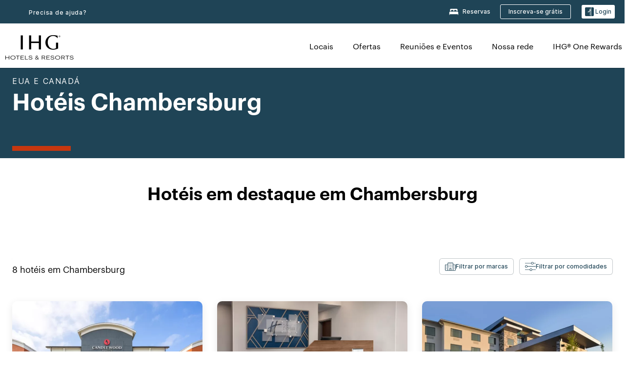

--- FILE ---
content_type: image/svg+xml
request_url: https://digital.ihg.com/is/content/ihg/icon-solid-map-pin
body_size: 283
content:
<?xml version="1.0" encoding="UTF-8"?>
<svg id="Layer_1" data-name="Layer 1" xmlns="http://www.w3.org/2000/svg" version="1.1" viewBox="0 0 24 24">
  <defs>
    <style>
      .cls-1 {
        fill: #555;
        fill-rule: evenodd;
        stroke-width: 0px;
      }
    </style>
  </defs>
  <path class="cls-1" d="M12,1c-4.19,0-7.56,3.37-7.56,7.56s7.56,14.44,7.56,14.44c0,0,7.56-10.24,7.56-14.44s-3.37-7.56-7.56-7.56ZM12,12c-1.92,0-3.44-1.51-3.44-3.44s1.51-3.44,3.44-3.44,3.44,1.51,3.44,3.44-1.51,3.44-3.44,3.44Z"/>
</svg>

--- FILE ---
content_type: application/javascript
request_url: https://pinchjs-cdn.gdn.smartling.com/sl-tran-50e368d91-pt-BR.js
body_size: 346989
content:
var slNotranslateInit=[{"type":"notranslate_url","text":"\\/evenhotels\\/.*"},{"type":"notranslate_url","text":"\\/hotels\\/us\\/en\\/brand\\/email\\/walletServlet"},{"type":"notranslate_url","text":"\\/crowneplaza\\/hotels\\/gb\\/en\\/walletServlet"},{"type":"notranslate_url","text":"\\/hotels\\/us\\/en\\/walletServlet?.*command=javascript.*"},{"type":"notranslate_class","text":"top_hotelInfo"},{"type":"notranslate_class","text":"hd_hotelInfoWrapper"},{"type":"notranslate_class","text":"top_hotelName"},{"type":"notranslate_class","text":"price"},{"type":"notranslate_class","text":"points"},{"type":"notranslate_url","text":"\\/hotels\\/gb\\/en\\/walletServlet"},{"type":"notranslate_url","text":"\\/hotels\\/us\\/en\\/reservation\\/searchresult\\/walletServlet"},{"type":"notranslate_class","text":"resDirect"},{"type":"notranslate_class","text":"curSym"},{"type":"notranslate_class","text":"amt"},{"type":"notranslate_class","text":"amtBase"},{"type":"notranslate_class","text":"curcode"},{"type":"notranslate_class","text":"welcomePointsValue"},{"type":"notranslate_class","text":"welcomeName"},{"type":"notranslate_class","text":"blockText"},{"type":"notranslate_class","text":"curstrikethrough"},{"type":"notranslate_class","text":"UHF_walletPointsBalance"},{"type":"notranslate_url","text":"\\/rewardsclub\\/us\\/en\\/sign-in\\/walletServlet"},{"type":"notranslate_id","text":"UHF_walletMemberName"},{"type":"notranslate_class","text":"data_priorityClubNumber"},{"type":"notranslate_url","text":"\\/crowneplaza\\/hotels\\/us\\/en\\/walletServlet"},{"type":"notranslate_url","text":"\\/hotels\\/us\\/en\\/walletServlet"},{"type":"notranslate_id","text":"popDestContainer"},{"type":"notranslate_css","text":"div.hotel-name span","host":"staging.www.ihg.com"}];var slPatternMasksInit = [/^When you're traveling to ([\S ]{1,50}) with your pet and need to find a pet-friendly hotel, just check these listings. Review the available hotels and read real reviews from verified guests at these dog-friendly hotels. Check hotel availability and pricing for your stay using IHG's hotel finder. When you book your room with IHG, you're assured a great deal and a comfortable stay with our Best Price Guarantee. We boast \d{1,3} pet-friendly hotels in ([\S ]{1,50}), with a variety of amenities.$/dg,/^Searching for a hotel in ([\S ]{1,50})\? With[  ]\d{1,3} in ([\S ]{1,50}), IHG Hotels &amp; Resorts has the perfect hotel for your upcoming trip to ([\S ]{1,50})\. Our hotels are dedicated to providing exceptional service and a memorable stay for every guest\. Whether you're seeking luxury, boutique, or budget-friendly accommodations in ([\S ]{1,50}), we have a hotel brand that will exceed your expectations\.$/dg,/^Searching for a hotel in ([\S ]{1,50})\? With \d{1,3} in ([\S ]{1,50}), IHG Hotels &amp; Resorts has the perfect hotel for your upcoming trip to ([\S ]{1,50})\. Our hotels are dedicated to providing exceptional service and a memorable stay for every guest\. Whether you're seeking luxury, boutique, or budget-friendly accommodations in ([\S ]{1,50}), we have a hotel brand that will exceed your expectations\.$/dg,/^IHG Hotels offer a variety of amenities such as free Wi-Fi, fitness centers, business centers, restaurants\/bars, and much more! IHG has \d{1,3} hotels in ([\S ]{1,50}) with an in-room kitchen and \d{1,3} hotels in ([\S ]{1,50}) with a pool! Check the hotel's amenities page on their website for more information on the specific amenities offered\.$/dg,/^Absolutely! Many of the IHG hotels in ([\S ]{1,50}) offer family-friendly amenities such as connecting rooms and kids' menus\. IHG has \d{1,3} hotels in ([\S ]{1,50}) where kids eat free\. Check with the individual hotel for more information about their family-friendly offerings\.$/dg,/^View ([\S ]{1,50}) hotels available for your next trip\. IHG offers great rates on \d{1,3} in ([\S ]{1,50}) with flexible cancellation fees\. Whether you're traveling for business or to relax, browse our ([\S ]{1,50}) hotels and suites, and book with our Best Price Guarantee\.$/dg,/^Absolutely! Many of the IHG hotels in ([\S ]{1,50}) offer family-friendly amenities such as connecting rooms, family rooms, kids' clubs, and kids' menus\. Check the hotel's website for more information about their family-friendly offerings\.$/dg,/^Absolutely! Many of the IHG hotels in ([\S ]{1,50}) offer family-friendly amenities like connecting rooms, family rooms and kids' menus\. Check the hotel's website for more information about their family-friendly offerings\.$/dg,/^Absolutely! Many of the IHG hotels in ([\S ]{1,50}) offer family-friendly amenities such as connecting rooms and kids' menus\. Check with the individual hotel for more information about their family-friendly offerings\.$/dg,/^IHG offers \d{1,3} pet-friendly hotels in ([\S ]{1,50}) so you can bring your furry friend with you on your next trip. Search by your preferred hotel amenities to find the best hotels near you in ([\S ]{1,50}).$/dg,/^Our pet-friendly hotels in ([\S ]{1,50}) offer a variety of pet amenities including pet bowls, beds, treats, and more. Check each hotel's website for specifics on the pet policy for that location.$/dg,/^Discover the perfect IHG hotel in ([\S ]{1,50}) and create unforgettable memories during your visit\. Book your stay with us today and let us make your trip exceptional\.$/dg,/^\d{1,3} of the IHG hotels in ([\S ]{1,50}) offer complimentary breakfast\. Check the hotel's website to find out more details, as they may vary by brand and location\.$/dg,/^Many of the IHG hotels in ([\S ]{1,50}) offer complimentary breakfast\. Check the hotel's website to find out more details as they may vary by brand and locations\.$/dg,/^Many of the IHG hotels in ([\S ]{1,50}) offer complimentary breakfast\. Check the hotel's website to find out more details as they may vary by brand and locations\.$/dg,/^Find your perfect beach getaway in ([\S ]{1,50}) with IHG\. Book with confidence using our flexible rate options allow you to plan your next trip on your terms\.$/dg,/^Many of the IHG hotels in ([\S ]{1,50}) offer complimentary breakfast\. Check the hotel's website to find out details, as they may vary by brand and locations\.$/dg,/^Select IHG hotels in ([\S ]{1,50}) may feature ocean view rooms, balconies, and beachside dining options\. Check the hotel property websites for more details\.$/dg,/^IHG offers many ways for guests to save on ([\S ]{1,50}) hotels. One way is by booking now and paying later with our member rate. Members get our lowest rates./dg,/^Yes, pool access is typically included for registered guests at IHG hotels in ([\S ]{1,50})\. Please check the hotel website for property-specific pricing\.$/dg,/^Pool access is usually reserved for guests, but some hotels in ([\S ]{1,50}) may offer day passes or spa packages\. Contact the hotel directly to inquire\.$/dg,/^Find IHG pet-friendly hotels in ([\S ]{1,50}), read reviews, and plan your trip with our destination guides. Book direct for our Best Price Guarantee.$/dg,/^Many IHG beach hotels in ([\S ]{1,50}) provide beach towels, lounge chairs, and water sports rentals—check the hotel’s amenities for details\.$/dg,/^\d{1,3} IHG hotels in ([\S ]{1,50}) have an airport shuttle available\. Please check the hotel’s website for specific hours of operation\.$/dg,/^IHG offers over \d{1,3} pet-friendly hotel options in ([\S ]{1,50}), including properties near parks, trails, and pet-friendly attractions\.$/dg,/^You can find discounted rates on select IHG hotels in ([\S ]{1,50}) by visiting the hotel website's offers page for property-specific deals/dg,/^You can find discounted rates on select IHG hotels in ([\S ]{1,50}) by visiting the hotel website's offers page for property-specific deals/dg,/^You can find discounted rates on select IHG hotels in ([\S ]{1,50}) by visiting the hotel website's offers page for property-specific deals/dg,/^While most IHG hotels in ([\S ]{1,50}) allow dogs, policies regarding other pets such as cats or small animals can differ by property\.$/dg,/^IHG’s top-rated beach hotels in ([\S ]{1,50}) include beachfront resorts, family-friendly properties, and luxury accommodations\.$/dg,/^Yes, many IHG hotels in ([\S ]{1,50}) offer kid-friendly pool features like shallow areas, splash pads, and family-sized pools\.$/dg,/^Most IHG hotels in ([\S ]{1,50}) charge a small pet fee\. Check the hotel’s pet policy for specific pricing and requirements\.$/dg,/^Yes, several IHG properties in ([\S ]{1,50}) are located close to local dog parks, pet-friendly cafés, and walking trails\.$/dg,/^Pool availability can vary by season and hotel policy\. Check with your IHG hotel in ([\S ]{1,50}) for current pool hours\.$/dg,/^Policies vary by property\. It's best to confirm with your IHG hotel in ([\S ]{1,50}) about unattended pet guidelines\.$/dg,/^Some IHG hotels in ([\S ]{1,50}) offer pet beds, treats, and nearby outdoor relief areas\. Amenities vary by property\.$/dg,/^Some beach hotels in ([\S ]{1,50}) are pet-friendly\. Always check the individual hotel’s pet policy before booking\.$/dg,/^Yes, most IHG hotels in ([\S ]{1,50}), including those near the beach, offer on-site or nearby parking options\.$/dg,/^Many IHG properties in ([\S ]{1,50}) include heated pools and some also offer hot tubs or spa areas\.$/dg,/^Several IHG hotels in ([\S ]{1,50}) feature indoor pools, ideal for year-round swimming\.$/dg,/^([\\\d\.\{\}]+) (?:mi|km) \(([\\\d\.\{\}]+) (?:mi|km)\) from downtown ([\S ]{1,50})$/dg,/^([\S ]{1,50}) Pet Friendly Hotels \| Find IHG Dog Friendly Hotels in ([\S ]{1,50})$/dg,/^Yes, many IHG hotels in ([\S ]{1,50}) are pet-friendly and welcome furry friends!/dg,/^Is access to the pool included in the room rate at IHG hotels in ([\S ]{1,50})\?$/dg,/^Are there any dog parks or pet-friendly areas near IHG hotels in ([\S ]{1,50})\?$/dg,/^Do IHG hotels with pools in ([\S ]{1,50}) have kid-friendly pool features\?$/dg,/^What amenities do IHG pet-friendly hotels in ([\S ]{1,50}) offer for pets\?$/dg,/^What amenities can I expect from my stay at an IHG Hotel in ([\S ]{1,50})\?$/dg,/^Is there a minimum age requirement to check into a hotel in ([\S ]{1,50})\?$/dg,/^What pet amenities are offered at pet-friendly hotels in ([\S ]{1,50})\?$/dg,/^Explore ([\S ]{1,50}) Beach Hotels \| Oceanfront Hotels & Resorts by IHG$/dg,/^Do IHG hotels in ([\S ]{1,50}) allow all types of pets or just dogs\?$/dg,/^\d{1,3} IHG hotels in ([\S ]{1,50}) offer complimentary self-parking;/dg,/^Are there beach amenities available at IHG hotels in ([\S ]{1,50})\?$/dg,/^Are there any hotels in ([\S ]{1,50}) that offer free breakfast\?$/dg,/^Where can I find ([\S ]{1,50}) hotel deals and discounted rates\?$/dg,/^Does IHG have hotels in ([\S ]{1,50}) with an airport shuttle\?$/dg,/^Is there a pet fee at IHG pet-friendly hotels in ([\S ]{1,50})$/dg,/^Are there indoor pool options at IHG hotels in ([\S ]{1,50})\?$/dg,/^Do IHG hotels in ([\S ]{1,50}) have heated pools or hot tubs\?$/dg,/^Can non-guests use the pool at IHG hotels in ([\S ]{1,50})\?$/dg,/^Are there any family-friendly IHG hotels in ([\S ]{1,50})\?$/dg,/^Do I need to pay for parking at my hotel in ([\S ]{1,50})\?$/dg,/^How can I save money booking IHG hotels in ([\S ]{1,50})\?$/dg,/^([\S ]{1,50}) Hotels \| Top Hotels in ([\S ]{1,50}) by IHG$/dg,/^Yes, IHG offers over \d{1,3} hotels in ([\S ]{1,50}?) with/dg,/^Do IHG beach hotels in ([\S ]{1,50}) offer ocean views\?$/dg,/^Is parking available at beach hotels in ([\S ]{1,50})\?$/dg,/^Are pets allowed at IHG beach hotels in ([\S ]{1,50})\?$/dg,/^What are the best pet-friendly hotels in ([\S ]{1,50})$/dg,/^Are IHG hotel pools in ([\S ]{1,50}) open year-round\?$/dg,/^What are the best IHG beach hotels in ([\S ]{1,50})\?$/dg,/^Top \d{1,3} IHG Hotels with a Pool in ([\S ]{1,50}) -/dg,/in ([\S ]{1,50}), perfect for your coastal getaway\.$/dg,/^Are there any pet-friendly hotels in ([\S ]{1,50})$/dg,/^Does IHG have pet-friendly hotels in ([\S ]{1,50})$/dg,/^Are pets allowed at IHG hotels in ([\S ]{1,50})\?$/dg,/^([\S ]{1,50}) Hotels Frequently Asked Questions$/dg,/^IHG ([\S ]{1,50}) hotels average review rating$/dg,/^Featured Pet-friendly Hotels in ([\S ]{1,50})$/dg,/^Yes, \d{1,3} IHG hotels in ([\S ]{1,50}) are\s/dg,/^Find IHG Dog Friendly Hotels in ([\S ]{1,50})$/dg,/^Are there IHG beach hotels in ([\S ]{1,50})\?$/dg,/^Do IHG hotels in ([\S ]{1,50}) have pools\?$/dg,/^Yes, many IHG hotels in ([\S ]{1,50}) are\s/dg,/^Find Pet-friendly Hotels in ([\S ]{1,50})$/dg,/^Find Your Perfect Hotel in ([\S ]{1,50})$/dg,/^Explore ([\S ]{1,50}) Hotels by Interest$/dg,/^Top \d{1,3} ([\S ]{1,50}) Hotels by IHG -/dg,/^([\S ]{1,50}) hotel average price range$/dg,/^Find Hotels with Pool in ([\S ]{1,50})$/dg,/^IHG Hotels with Pools in ([\S ]{1,50})$/dg,/^Experience IHG Hotels in ([\S ]{1,50})$/dg,/^Total IHG hotel rooms in ([\S ]{1,50})$/dg,/^Pet-friendly Hotels in ([\S ]{1,50})$/dg,/^Pet Friendly Hotels in ([\S ]{1,50})$/dg,/^Hotels with Pools in ([\S ]{1,50})$/dg,/^([\S ]{1,50}) Hotels [wW]ith Pools$/dg,/^Top Hotels in ([\S ]{1,50}) by IHG$/dg,/^Find Beach Hotels in ([\S ]{1,50})$/dg,/^Explore ([\S ]{1,50}) Beach Hotels$/dg,/^([\S ]{1,50}) Hotels [wW]ith Pool$/dg,/^([\S ]{1,50}) Pet-friendly Hotels$/dg,/^([\S ]{1,50}) Pet Friendly Hotels$/dg,/^Total ([\S ]{1,50}) hotel reviews$/dg,/^Featured Hotels in ([\S ]{1,50})$/dg,/^([\S ]{1,50}) Hotels Information$/dg,/^Pool Hotels in ([\S ]{1,50})$/dg,/^IHG hotels in ([\S ]{1,50})$/dg,/(\/\/ihg\.scene[0-9]\.com.*)/dg,/^([\S ]{1,50}) Beach Hotels$/dg,/(\{\{.*?\}\})/dg,/^Canceling your reservation before\s+(.{1,})\s+\(local hotel time\) onwill result in no charge\. Canceling your reservation after\s+(.{1,})\s+\s+(.{1,})\s+\(local hotel time\) on\s+(.{1,}), or failing to show, will result in a charge equal to the first night's stay per room to your credit card\. Taxes may apply\. Failing to call or show before check-out time after the first night of a reservation will result in cancellation of the remainder of your reservation\.$/gd,/^minimum\s+(\d{1,})\s+nights in case of early departure entire pacakge will be charged\.extra person charge starting the second adult\. surcharge for children between 13-19 years applies\. one child up to 12 years per paying adult is free of charge for the entire package\.$/gd,/^Unit Ambassador,  <span id="\001[\020-\031]{1,8}\002"> <u>sign into your IHG® Rewards Club account<\/u> <\/span>  to associate your member number with this reservation and have <span id="\001[\020-\031]{1,8}\002">(\d{1,})<\/span> points credited to your account\.$/gd,/^Tax\:\s+(\d{1,})% per guest night included in rate effective October\s+(\d{1,2}),\s+(\d{2,4})\s+thru\s+(\d{1,2})\s+November,\s+(\d{2,4})$/gd,/^Tax\: 18% per guest stay not included in rate effective\s+(\d{1,2})\s+November,\s+(\d{1,4})\s+thru\s+(\d{1,2})\s+November,\s+(\d{1,4})$/gd,/^Your <b>MasterCard<\/b> payment card ending in <b>\*\*\*\*\*\*\*\*\*\*\*\*(\d{4,})<\/b> has expired\.<br \/> Please update your card information below and select <b>save to profile<\/b> for future use\.$/gd,/^Your <b>Visa<\/b> payment card ending in <b>\*\*\*\*\*\*\*\*\*\*\*\*(\d{4})<\/b> has expired\.<br \/> Please update your card information below and select <b>save to profile<\/b> for future use\.$/gd,/^Bonus Point Package \+ Breakfast\:(\d{1,})\s+\s+(\d{1,})\s+Bonus Points \&amp; breakfast each day$/gd,/Nov-(\d{1,2})-(\d{2,4})\s+to  Nov-(\d{1,2})-(\d{2,4})<br \/> 1 Adult, 1 Room<br \/>/gd,/^(\d{1,})\s+overnight stays with one dinner welcome drink breakfast every morning and discover leiden kit\.$/gd,/^enjoy\s+(\d{1,})\s+overnight stays in a weekend including breakfast and dinner on both evenings\.$/gd,/^Check-Out Date <br \/> <span> \(e\.g\.\s+(\d{1,2})\s+Dec\s+(\d{4})\) <\/span>$/gd,/^Check-Out Date <br \/> <span> \(e\.g\.\s+(\d{1,})\s+Aug\s+(\d{1,})\) <\/span>$/gd,/^<strong>Confirmation Number\:<\/strong>\s+(\d{1,})\s+\|  <strong>Status\:<\/strong> Confirmed$/gd,/^Check-In Date <br \/> <span> \(e\.g\.\s+(\d{1,2})\s+Dec\s+(\d{4})\) <\/span>$/gd,/^Check-In Date <br \/> <span> \(e\.g\.\s+(\d{1,})\s+Aug\s+(\d{1,})\) <\/span>$/gd,/^Bonus Point Package\:(\d{1,})\s+\s+(\d{1,})\s+Bonus Points for Every Night$/gd,/(\d{1,})\s+Bonus Point Package\:\s+(\d{1,})\s+Bonus Points for Every Night/gd,/^Search Results\: St Petersburg, Russia,\s+(\d{1,})\s+hotels found matching your search\.$/gd,/^Check-Out Date <span>\(e\.g\.\s+(\d{1,2})\s+Dec\s+(\d{4})\)<\/span>$/gd,/^Check-Out Date <span>\(e\.g\.\s+(\d{1,})\s+Aug\s+(\d{1,})\)<\/span>$/gd,/^Check-In Date <span>\(e\.g\.\s+(\d{1,2})\s+Dec\s+(\d{4})\)<\/span>$/gd,/^Check-In Date <span>\(e\.g\.\s+(\d{1,})\s+Aug\s+(\d{1,})\)<\/span>$/gd,/^rate includes\s+(\d{1,})\s+ihg rewards bonus points and american breakfast buffet\.$/gd,/^<b>Member Number\:<\/b>\s+(\d{1,})\s+<br \/> <b>Travel Profile\:<\/b> Leisure <br \/>$/gd,/^Tax\: 6% per guest night included in rate effective\s+(.{1,})\s+thru\s+(.{1,})$/gd,/^minimum stay\s+(\d{1,})\s+night valid on fridays and saturdays\.$/gd,/^You added\s+(\d{1,}),(\d{1,})\s+points to you account\.$/gd,/^Average Nightly Rate\:\s+(.{1,})\s+Rate Type\: Best Flexible Rate<br \/>$/gd,/^You don't have permission to access\s+(.{1,})\s+on this server\.$/gd,/^Receive\s+(\d{1,})\s+additional bonus points per stay$/gd,/^<b>Account Balance\:<\/b>\s+(\d{1,}),(\d{1,})$/gd,/^<b>Account Balance\:<\/b>\s+(\d{1,3}),(\d{3})$/gd,/^Receive\s+(\d{1,})\s+bonus points per stay$/gd,/^Number of Meeting Rooms \:\s+(\d{1,})$/gd,/^\{\{\&quot;heroImagelinks\&quot;(.{1,});\}\}\]\}\}$/gd,/^Popular Airport Destinations in\s+(.{1,})$/gd,/^Your Points Balance\:\s+(\d{1,})$/gd,/^Popular Beach Destinations in\s+(.{1,})$/gd,/^Explore Airport Hotels in\s+(.{1,})$/gd,/^\{\{\&quot;heroImagelinks\&quot;\:\[(.{1,})$/gd,/^Explore Beach Hotels in\s+(.{1,})$/gd,/^\{\{\&quot;heroImagelinks\&quot;(.{1,})\}$/gd,/^\{\{\&quot;heroImagelinks\&quot;\:(.{1,})$/gd,/From <span>(\d{1,})<\/span> points/gd,/From\s+(.{1,})\s+points/gd,/^Hotel Front Desk\:\s+(.{1,})$/gd,/^HTTP Status 404 -\s+(.{1,})$/gd,/^Beach Hotels in\s+(.{1,})$/gd,/(\d{1})\.(\d{1})/gd,/^\(e\.g\.\s+(.{1,})\)$/gd,/^Children\s+(.{1,})$/gd,/^an airport \((.{3})\)$/gd];var slEncryptedTranslations = {"time_str":"2026-01-20 22:00:55","timeStamp":1768946455,"0012864b9e76a1ae58a7680085787187":"dEu9nZ5iQvOVv3unDVruuWbG8GmusrqurT4ve/vV2xRv0G392w7k96FPtQFsn1Xh","00247297c394dd443dc97067830c35f4":"d+XfKL56e3CfpWyp5ViClw==","00317e30fecf785880bbe754b34c8a5b":"y091wASmQ5U3J/bfLXsHdrCyzfKWy725qrWNUv0Mm9imcHoqtK+pB06sgRq+91H8m3lnAFOfrS3DKgtFavQR1Q==","0062138a3293a03c2719851ac4369ec0":"VQfbCAoxkrPJi/dDyNSNsNiJP4u7oJ7WiZP+MXU//Qbfg2h2O4wcJ3wyvNb0nw8GQFbTOa+sah4O0LAB23z5Ew==","0077eedaaa7da0c3bf22580e478d1c7c":"im7ha+ntaLS54blt8E272D17mTDaJ7xRsxURLZydezR3Yus8/s8D23Ga45iECegOe6sQkeo2wkrpVwr6Ygl3IQ==","00dabe8114fdfb3eb105b42a5b92104a":"gkr74W5w99TFIrbwz2Afw/BnH+bbcxrN43fGGU1CpMoZrdOSksP/4tQIh7g1el7PRWuypyVsEFuDa9/kRWXJVA==","00f9283c0214a914e88b3b64c9b1ad38":"B3rDj0Gv18fWHRIhioxnV/M8kdQ0gyLYtFVrRyOFgatIU8xZLDHR2ODo6nSswAXA","010c67a5879abe4ad69e3356a4b3b6d2":"Fcldw+QOakC69HaCfoxetYAyOqFab11tbv0S/z6IRpLlLiZTWv8v3Ng/Bd7addU9XIzKXl+xW+siPzUKimOlxw==","011778bdd20cf7f52b033b57571ff92c":"h7d57tSlevssAL1Nk6j/wO66iXjUGJhhZcjJmIJz33KqelYZsEq9Xc5Fi561RgpJ","0121fb17b6d725626429144334b849d9":"FSj4NFLptWKtPtYQuF7ge2GkdUwEhIXvQdQtCc9zN+bhPkR46ZtM7zMzneh800j83XocnyjKADeCNovvoTn2Dw==","01456352579099fdfa9c867f0ad189f2":"8jFUsyu6HV07Xtagv2bE4CNEb8J4R+iWr11s4liLGPzRBlUH6P30k08X2RiIkAiJMYPycSOieq0R8bzMfmWw+w==","0162050be2efdb3ae9487f0e71b95f3a":"Rd+hKI1wNf3JEscBzOnr/BdWS/ITKsttlMcqvOWbwkH0SDGZy5KjEWhGCsZk1zprRdBI+/dbfy6zBYJo1Y3Y+g==","0177d94d8056888aceaf439ba4ff668a":"Kfqdb0HMM/HI5qENhqDE305UAcSpgplGzVaOuZENTSKtEIpMCwwr0UTzNXGD5mE67pdEMb/FWCYC4+pXcN7iQA==","018a9567ea15470312c40d3e5d6bbcd4":"HlpUWq3HkpHgrR4syp09jw==","01a151debf2bfee8906f43f4342eb10b":"OK39UzQwVNojiCAaYJ+M4A==","01bc76fb99b00a549c76d36496475b51":"gWdOkrXg2qwkZ68pEw7yomtRYq+fottAuF16UJgqs4cUskRpGlSeVmSBXspT6lwA","01be1d7299b22fb37bc75bdf63898337":"tG4u6mxTnZw9Hs9Qgbku28lfjBlTs9H81tPnc3eBXTMz6EimmgS2R0m0apQOSfyvrK4b0jxqrKRpWvmEyUSGbw==","01e03f4e75bd99edafbbf4c4d121646e":"ZBk4IKMx9V8GyIlSZ29M/A==","0210ec462fc8ab17c49506119c739720":"goO8+iY2mKU5Okrnst+CfHeY0oDEclMRzDZRooa/dDZgKrkEa4Zga4CW7c8ho3MJ","0235488503e94e0c933050635fc82675":"Re7UbNwjK+i4IZNRRWYpkD6a0xvIT0ijsoefXSjTuMTjYiTwv1OkdC+bGilPN/LJ","0248ceb096805e9cab6da84ee1d2a2a0":"GuyqAG5T+ubVXgiG5OfUrjD8L0Qb4lpGf8TnpNRW3iCbCJ5Osw3+POWmQBkL6TAr","024d4567701dd34c68ad7b9d01c7ecbb":"N/ksw0yZj7hkdtSgNxWZ9xAxLQthJK2F/wXhFlBAYRzZn6oz3E6kaF/4VdTmDKvg+gQcIl9JjvTzvqXU9f8jKQ==","0257e7bd482fdff78b6e713298d95d17":"ZohL1pXIjYmkNqL/plpvb9VKZDWeqibkYB7XnccJiJz74ItfAU+7DstP4gtCxRlW","025a37191a7ded3dac9ea473da620ad0":"Jm/Yl6KyIUv66uG8lf24ieKmXNjy8nkydEYmI5XO3gEwxwNVCY3zOobsMmsf1RPO","0270a8750f83945327f0899de26241d0":"AMXMxaEwRAMHkuenIMHAW/IcA2TT1wZtxjqX2DHARP8e4XS1/kBvB0gXTsy99AED06Q5OSFFmyZB5Qob4Vf5oA==","02751032848adf5526efc8c6f840a842":"tOt0S3zfU0+DdbqTSS2qDJjLNnsD46Mi387EWoD0JsmRY4QJBWIwrJN0ceHdrj9P","027889245b6f05f8f8db528fbd01b172":"Nmy274GI8VGp5lKZK6b3rQ==","02789d643e054591b2240000a92a69d6":"uuyb/Qpokj2nr8+HBFkri08WIWwUBSBu8Juf5h/EdWsW9NRJ6N/MEYdqCnEMb2fj","028486747151f52eefe4f28bd89f4580":"hT3oPkitXVePl838pceiRtUl27GLaCcRS+91Qj1RerbwFcD2rCHb4R+TRsx+p7VI","02883a5164c8b64a1191d316a9ecb03e":"S7odSjSwkU64udqL5h1deyY43kUa/jNJMt1aM9GfBkaVSEW6JS9DNWOAbV2GCGSf","02a930f59ed548acdb2738ea0ae33b61":"tuqmfKX+fZP65oHQGonAbSOSdixvb/Jja1iR5N2YguE=","02af177c2328d98e4407c09f0d1e3752":"z8pCZq7j6vcxPR3fDYfVyFtm08qjrcnMo0sSovyeXIUp/kdg+lf93jushWeFAu4N","02c0ba89c20b440fab9b77713b360838":"Hyjj1G+CUL2jxlZgNgLMB65h2njq0P4GL00EMWyhCSWB8+/icRprPHv2jAtkscuS","02cf1ac463816983e48c560d28e61b33":"y5Fb8l62mxM0q6SaTrl79YiMROiw7njkKkLUXCX0y7akkfburD9Lx+7Y2KhLyTk1qQLLSLCJVESH5r1jHqP38Q==","02e62b0d7d9c9abf2bd8f04ed2b94ed9":"Hk+JOrnS53QPJ7qJUe3VxZl8ze1qv5CxX+qa3WCCc1S3QNc19fgM3w3FDGetClIxXCO9klHDjDXN9U0Hq4N9dw==","0309a6c666a7a803fdb9db95de71cf01":"qaortysh/yp6scoaPR2cMw==","031dbd88f14c00b2c20c8ce254d17b91":"v4WSApGgIjpqFupjm/PjFQ5lPA3HGSwWYC9I3FrcYByDX9cEuV9IRKNQZFCtHe5sMw0cY9SeB6omm+vX7AAunQ==","035f7ca1f31cb155e4ce86718a7ef5b9":"IOObHD7JsDXH9q7xsmy66cBnvlDz/sem2kxUobEC/QVTvwfWNOGLZMXVETbJGtAIXAbX0Xrz2xF5o6EHvUmiYg==","037c42be8e2aec8024b41a7507274553":"dHSgJqn8MsbOedMK1OVv7W8NosMYgUFCH2O7H0QaQ5VuUMdy6CNAZw58Y7oqb9/V","037faf5e82a509ca5c045080884dc049":"3a3Ty6mQacpeddGcLIcIqZrg8svr+ZemflT3R0ZodtIcikLWhIPEKtRXO1Pi2BQe4316AFSX+qNPcD7ONsTb4Q==","03847c09a2955bac70659e6634de173c":"oIVRWfgYSN+6gYuwlj/Oxa44mmIbjNaXWonjKaUcOYhqXBqkWXu8Xns9HsVRPURCZnC8jKGtKFSmRTZkgHm1qg==","03ae11b97def12571542e793263e130c":"VOXpRmGiBrLiG10yRiID2Q==","03b0639c07ca3b0ab6ec872618a1ccd7":"8+nZE9DnkTGWGUucsUxV94A6HerkRONgx4Uj0dOYwTio8fsWQaAHB9uF7+fwBMYFHlhewwbI/s+L4pI6fUmo+A==","03b37a128ebb45606e1172ec6413325b":"plNaQ8GZEg/BqBUD4uEAilZSmRP4FA8o+HuqwuI6xzUS94g6Fb2qj8Q3Vsuwcpaq","03b7b6fc6c35e02d61fac3b997306b5c":"UqlzrOw89P6veo4j3CKE7embrpwVDxWJtWtwnBGVn79etE7aRrjaQh5B2MN9ZFVe","03bae5f23d540c7e7eb32f808fff91bd":"1x8osYDozlx11cHoP/VOS6ncXjiU/QQbMtCSqlMVeSkyjl1C6XCw9MBXy5zGYQv82Vsqta3rh2pfWqB7nJHmKg==","03c24cd71021adce615d7317f93f89ce":"tBH0wd20avPAZ3IDzZ/4mZOlsh6jk3aUdxoCs5MYc8sCK+tQTVcjyimd/Bg1Re7Q","03c57438d0d4b8eccc757625fd3c51c6":"q5ZUC3wwVISXwWLg7/dNZNEmuYD7hjtxj9ac6r8UuwE27PNWkyK6miASdIlZfqWR","03c7c0ace395d80182db07ae2c30f034":"zfVFm8GxTnhnEfSBvEaEBw==","03ce5b8dd8374fede32eb672a9be3272":"dUJkWnPC/l27F2FT2Hp/sG29mZe94qizRrmuGsEktmmp/l76QmqhOCJgLG1tSTe9tSbnk0BE431YTk4mCEA0bQ==","03cf54d8ce19777b12732b8c50b3b66f":"2Qzp/Xw2xfko4UuBlDVd/g==","03e8f997209c0e9b87f117668fb5d73a":"5/5eQOmPLE2i+Mpu5i9LYjlCJPzDEGHnVGXXBQ47arOCak1lt6B7+5285oPxOmbEDh5m0t/U6sqi6qvQlwTsEA==","03eeae0a0fb21994c7d3b2603f5927f3":"5/2WFdlqI+GCWxZwhAcoazHBNfIU42wala1OtRo3RujCiwHOwV920Nm83RPp/w/A","042471aeee9c7874c0504685b8560b2b":"mFYlNxxLij8dWcUMwSnoCGeFPmXiLeCHf30WXgmRzFccsB0mEjfsBaCShKQzBy59","0432194c6180d520a60209f45f21d252":"L0mgg21juEZS5nklnDeDqSt75GZTZgr1UnXJAUaD/Vi2maIVh72qcWZX63ctmJA3fUVRmuZZBtlMtbAwmvQi2w==","044ce1fbd8b2336588a5be1971b05c6a":"R9QihxbXKh1dPlMhg4hD/9uCIPLGpb1bxli9Urtr3xPkHiO8Z9j0dvBGq6kLM+Ns","047f59488569c7e377a7e391f7f233f8":"N05GH1zJLHTRDBTNfBFnvw==","047f62acfc8ce72829d57aa0bf049c8c":"n+N4rfdvtUaN/Fahc6zgQFnu60tUakAY+VU5ygYHrSUFVSKzpFTWUb4iEEDJJbzM","048af539b6106394a077b4d769288ef8":"oLjb4rlHv7AeAqNPaEeNocb3NqEy+aalvvjVsUXaK1b/QsaLOp9Kw6IYAdHlRrb83+IbCoQau6or3FILzEX0cQ==","048f84f0f6d76878a525927600612eda":"STzg3XOZtc2h6KRl6vICGXtfDSWC5NtYdIfuYa68Af6IeMPYk5Z5Q8XyZeeCgpWI","049390f5ae0a10aeed05deaab4a222c8":"MRbpshSK8Elnj9tDl5h8DF6gd0rxURSVJUU5Fv1F/nKjXvElLGdTWbLhOuf9LIEyu1CAbcf07eWhBsm++qG7gg==","04957b60dec90d76c69352601472f700":"7lL6Muj5e0vUPIH+rfTjE1XvwbMMIqdCALgKoQBCLTlcAerhTSurZ3cOFpn1ahsW","04a0cf2591896de88eb1a42f391ec41c":"JCpTxc7if3aIAUnbTFoOcA==","04a241094cf80500b4e672285b5e7bc6":"KXPRfPYHh+krMbfBeMnd244TwI4cUpQ9cnuxKa+VXEwIRKY1HvpJuWsW3eGFuj8z7xXMhO85hvR1TklVibco/w==","04bc1110596cc22804ac63d92460cec7":"Ov8rnN3pfrO04ksGb31lO0LbnN50z2Ik9WgUTeHJNErywCg0WmxqIlQ2jAwxskuJbziW1cNLhl2RI5XHh898nA==","04c0ba3bd14275a61ed576cc36dc596b":"EEU9D+lGVCFfrPSkeCo86iBNAazV0FYs2qsjmLr+rhjQ4XjVUq69sgCyVsYf2tjxW1Y0FnNE0I/7ayFRFWOETw==","04f01f05caf31d329371119165d2c55b":"fuzZHtWMXmUJfR3c/JBBPwBLQq8JlGMTocDvqSh2fnd1/+aSXOmbaAK4Bsp2oTzTplWX2lUGWhFJoeYPNTLk+w==","04fd84022adc4c634929c07b3c5d8ba4":"owq4qoQuiMmxCqnXuAd5e/EiHxii+BqO7nBR/FBPK4foW71jpuE/71qrJF2Is5G3","05139d755c664acf72f63b413b510c18":"B0RVQYt2g4sG4IwwzRb7SOZYXqJ/gkAJQbEHZern3sSSLx0K5JHTMERfP399lGVa","051528e3b11547efaca87f34dadcdcb6":"VQ/56PNd+lgO6TqZ/3KVQ/A264NV/C35SeXq8BZ3L+QINM24mSaRUTITUesSPRFQ","05169026b0890b1978b46dfb6e15ca4d":"fB+kEu1y7Sxupb764s08TMNaYkJvvYkm+KR/1LxXf44dEqz7CWKQpjLlLe+JR+d0","052c7910b0c5b3c5ae211493b06a8aa4":"HftwpiVmJmMNWf9AL36HMlpdyusRvklz29y4yy/WiNfjWDQvwZiJqFE0DAcan5VAdC1M28tRCwZcTWdTnWpj+Q==","0538e980433d3b9c94d4b100f907465b":"QOMwHakQECCVb4t4NjXRU/3q990ZmlSFrDSX00OofJcpK+GUTdNkXQ2nmLmY0Wpt","0548cfbeadf3c8d16dc9fc275345c7de":"w8hdmr1KaMtoZtAJsWWCDrRr0gLipxn+lqPKL27qEJB6GQ2pZ74BPw1SSfl+ClFOesP9b+rXxHKt+40PdIxSuQ==","0557fa923dcee4d0f86b1409f5c2167f":"5yZcYETM3XgyjojV/Mxh4w==","056334c7c876a8f03475564a1fd4f269":"rDRx/A5UPUMiXDqZrDcfP56bjuhQZYdspxugQ2KMODWpJfvCWm5NFaloMsjaZEMW","056ad39c77f48591bc1e340e261a5cab":"LiJWmSykyMfiHih1DEZDgX2n6ZVGpiWMTzfaxDzPsLsAmhQooVoSOYztQEt+oYxl","056d473109a3ed2e73ea024e24aa4bcd":"5IJgea87va0L4UH2so+IYPIyiDCaYjUtS6YlSA2g23M=","056ea215e29394361466b03220209837":"VHCbnbjFHvolionpL1E5q/n6wyi5JBRBJqY+lXFDZLGx6sknL/llrPPMmvaLndkWLziGhteI4TjUy+w8pN0PWQ==","0578b4e90b782f17584d691d3e599bc9":"Hc8LW2vCXEkP3s5CZKn88lHVwldK5SczwIXYohZHBEyTr9L+ksgnkKZtAmMJVE/BwkRENeHL2Xj3X2dKxT3WKQ==","0582f6df82cd159aa1e12e058c32ace4":"7Y4k2869VOVW0sNZJVRnnBDU5aGT8dCeaE7oHA1NhFSezqddQonJqrImM8zpc1QTupL/Oq9S0eG6EelHNaL1IA==","05838b1010723532e5d0116c9ba43125":"s1UepzFw1Ww8ysV2URzvvzbEZUNUiM8wYHf3OL97Q4MiC7FdI5/VKWhQfX2JRYMu3oLbl6saGQNaD7FQP0drJw==","05aaac0b57774e9d5097fc0bafef3a77":"jKo8lFQbrSeWUHUgSVovIB6VkRiYEB3OfIjQIe0Qy4e5o8dZr+sjHtyDWLPoHkDytxUM63rghwDNa7PmJnW02A==","05abf5bedfd4c9e465f68bc344f843c4":"ElczpR26cusKEFKqNoWgo+6sAgdiSY4dECXNT6VEYUyls2JG5+HQsFKolhEmov68","05b03172db55fe58d6ca492732746232":"b6R/ICPlZOaM5RL5wv44irSLcVwUwvdyfMDAfMr0jiLQBFS7fHdLZJoh3nrTAyZhruywh4iG/sGHsI33ug7PNA==","05bc69391f08134fc7cfa91e3d2898c5":"aj1LjBb32SwBMk8eDyzOW4YfqvSLy44fr7w83EDWXJiAMQuYhrkuxwzZAKPgUElu","05c3bcbd2631fffeee99f67242d78e4b":"mbCBO/CFaGP5PJmxIgIVpBaB+vJLZoPtQinNo+RlYgfw3ROit/u1hCl1HLxLOiUr4AXyeAx3sc5ptDd+4yzArg==","05d2aa5d6553285eb5170f9147288cb3":"bdSCSFuq9qNm/k1q07TD5r1NOJ1rG6UdbJmYaknk67Bf3+BmG5jKHv8O+aVUM+HKxwN087qv4mYR6fkzCjMiXw==","05d9d3252c2f1460fc7727467e342874":"br+2GZy47C7930RbJYIVPK+VQx4yqT9Om9171AUZkSM=","05e517bf85c8927607fe2a0d3ce8dd4a":"/OKiFkH8ySl6ZE3QbUoYF0hHUUnVNhYm2zBqblC+MpzFPl4r3dmtP1GT4X4jytrH","05ee6ae488b63ebf0f5983b3da061993":"O7jOjmJvTM3O1CjEYEphnD8smQzaKIMfZwz76qRyBLQ3MyPIsfHYLO9MyLwcPdvr","05f914b8826599687d631df20704f896":"iiA0B6K5eJm9thvnicxKFyWeWqKoGI6Xdfgi7VN3KFNZVCaJMJ3r91jWbd38O6O/zUO8xCUdeKKUENUzq74ZxQ==","0626141d032884470f6a758b78e6b0c4":"V9BQp9uE6LS0I0L8anzRf/42F7oL8+pZAMQnTf06ZH+Oe84zqhYuNGbdMCe4qOEb","062a8c3217da5645edd3c7edd74db1bb":"Tcsk/bOX1lJ1L2877tf7Vb0iUenq5V+mxfYCfA0I0Aci8TALpG1qgyEtYx6rEV2c","06465793d996573d92c8f6083a8eb8d2":"9LhY0tbpbP6KkQiQXSb8TkjWVXSCLHw5jwhMaJ9FYNIqDsVfXUEXXh6WdqNHiBes","066b2ebce74820c9e1c07d9bd6e0284b":"v5e1uAonXOAGb5szZI61iRpfyh4Dp+9oNGI2avCvWxJTcGP+VctgIT1lMKWjVs5Y","06735efbcfb8b0c8bb6c122d6775bc43":"rZ26a42WnuRTHW2LdEmBBmp+GBNXTBdBdbGlISJ6XMwPnK9UURYNUhRuJAARzFfA","068e31d6d6518a7f6dae97c224e14cad":"q4Tg+RqfPnjjfL5isl3V+uLtijZ6LuiPkB9MPo3aw60i0OT5ViDtpwkxirqWzhSI","0698b1be7cf4a79924befaaefdfac75e":"9uHE4K5GJ7RWgRPSmmrY8Sh/ivwDiDH3gG+taOm4oBf/fjwhS6uDhsl+Nc+vzQTZ","06a9b211bc69c9d6f9871bef9cd433a0":"ccLnWNJYVWck/7CzpaR9C75pTC9oAdskKax8Duhc39wvVDkyG1f/JtSsi7+HydIP","06ab221e8878e2eaec656e74becc0d0b":"RtZcxu3EDWBIds8ed/Z7Sqt4btiaOJsiF4/hsKkVCPkvgGoKZIFQDJeEkJwzCJG91lebhxFV52mS2azBIsCGrQ==","06c2df5c4a7ead9fe22d69b6feffa67a":"8ePQA6aRrblRwOOeFzV8q2gfBEEt1DyoyOGm6F5nCNvEjiLnSvJFKm/g2a5xI9f4","06c7a3c3a3344a62864b951aec4df830":"28No3b9ogP1FbctaMC/B1A==","06e415f918c577f07328a52e24f75d43":"gTKThY/QAPspq284mdEPUw==","06e6d13352089d67165dd30c3b677f18":"FrhdkUmJ3lcs6eXGqzR0vkfc/DFAz2JGhIxrjQXRAuyMHtlhtg8OJ4bsRZqjiybC","070d89b2471ee307291803adce0e0340":"KUdvDhX19HUBAJuH6qsEjUFbwdfIM5Fr9iSotgpFuHR4XYTuMNYQh9Cz7pYgmJBl","07193988156f02728e01752b798077b0":"[base64]/AWflxkHbdUwEp9MgRxa/Z2zhk6MeFmsmvKo5fLu9suAlBdcJIUPCbgcfqA23r8UrsP/ZvtBMTckTKNItBPC44oOWgSkpXbeWl3ARmnX8OnpGaZK9kQ4AUWuCDUFmzjZTUsF2ay9rleV6CnriaSCACUhxvEYPn89L96d1at3bMH9tbKYe2C2tVevGsVTle/mnkHxaM2QE/Uigdz+91Jr7l/[base64]/1xDWUxYLrdo+CA5ghIi+lEbG5UQg2tAc02K8IRzgOBlS3iL3XOlDWaLH8ekbnYrGLs1aocBNvcoPcRp0P1RYdM78VErgMO17NdJ90Zp9gXoUKbSYdipEovnMZt7oMo8k4GD3foxUimMVGEB6iYf1lStmGLQ=","0754669d00ec098e661de02d99137e73":"jbMbUiVH4sxoAJtDbjNVGudiursRzbyrQO7RRdI6D2q2m6R5LTxXMcPLa+loNKghQXgflMdAdA409W3fz216tQ==","07578e9c3ea656872c14ba8c3efb86db":"aFr2fIz64/zREaojQzVqxHmwT8SToBOSD4r4Vyx0VRYDzB4aNS6QC/lNtQlkt8u5v/CdrZvzk2R2g7qwHSKxcQ==","075ac4fae2c911bc8e7fd115a489f7a5":"/lPPVUMwVKJSkzqkRHIVR+S8SLLGLBZXhFokqzrfQvlRMu79KCssJGbyshLkNbtYoTCtjiAryMCXm2gF6FtIbw==","0761cbb10e94b356de72bc003027b7e8":"sFRMiFnyU/xv1oDtEw5imuqw4PIAwLGFpPSLriWNtx1CrUtQoKAW7VLQ0hgif9in/bO83rXtFqX8MNyTuswWFg==","076866bfa5d039eda4657b82828df572":"LPa9Ejd9su332pArYJ6ZePe8V2nCAUMQSLwfj18wrxQij5wDn/NmlTpNpmPCs3sQlQ0/rWhJ2yhEV8hdWOFNgyFK2YKaCVVMKWNzSTuxGmiSYzkwdJ0Ekdi/FyoqIGHu2I9fxPKgSY7D+mNsG5maq4qT6y83E/0cGmSH2D6Un/UCpdqZU6tuS5eLI7r54NudgDQCqrv0nT5VuNaEEY/vLmwbC49WyZtCqpHEktmfVjmG9499HaauhTFMPfOvsMTD","0788bba360cd6f82debda36bf3d8c262":"fKeZhvpsfzsamlqgfHLjqwZrOO5ifKi0SoBlyftkKBbnioRGEktuhSif1gaMHFVK","079ff8bbbc9d9219a78d2e23c6208ef7":"a6L2zVIsodPKKxjh3TRcmRlniNhXanvGkuYn72WoK0J+dTnWhY7BkSN6FkQnyUVI","07b66394c2932a51e58f214ec66d773e":"TEZvOGg78w7Q1cLxW787wifW4yx3K7IdKNJgwJJAl5JKdgvLyDDYXFo8VR18RjWU49CvK8T1N7+qU96WsrplGNjPiSHWW2wgQgpFUhFpmcNTk5iuUI5ajsf6jbU28QoRNlH3gPl9rrQfrDVRMP7Otg==","07bccbcbc7fb0662c1b7f1d57e9758a0":"Fd9TB9bL9zr4dVNOMej2JdHFIGhoBrhRWBjP26wjyCiuqQNNq3tl0BIxfDwOMUSh7+Qr54yafN3vtfu0xkIwVg==","07d62aa19a9a95c07515769b604bad36":"ldxo9A8k99lnFcqtYNuHJAMOpKkKbYPKBq32flLEwaI=","07daeabb23b7aa40852c86547f313f6c":"HM0TImQdrKx6VQvMGk03ZJzcbYp10Zv+3L+jQiuMRx0kqvO85cv+64a0Puyl5Agc","07e85133d7165b0830389c4d5e57d446":"iif/VJuxs/PQjky/lyh+uaL3i/LoJwmy7spRxjp4dmvfu6v6h7t/Ar7O8Pz/JLqeyR1B6ZFaxWrFQiNQDZMdfg==","07e97cf663d8b51eacb43f31bb40e5f9":"D7jAghFralwk9StxBixPVB+ISumgRs6/ZG/+BiIUgpli8DBKXZaEexTMQMZjSh7m","07f0331beaacfd1c8eaa5d74da671c80":"QmIgwQOEXsM6qCP2+v7shceqJVr3/RtcYCgD0YzSvd8betECKZseFpvzqlJMdyzJ","07f07840da1f86dfea76c63505a12bd4":"FQh8i1p58NKLYyBbz/dERjBTHr9BxT3MFMFceA2X+3JUjTRWvrJUomnhUG0Zxr84","07f3ca235faaa1c9ad16facef5526d8b":"l2pTmIaSRkuTnRsWKCSZ4w==","07f8a1a13cb6dbc26170433e1b9d6fd2":"9jV1E77RBHkLzchlsEzrwsRfU4LI+JUUW+sDZ590/Bh4pplIQm1qmmWRNpVHsms4JKYcTIQm9JaUlA8E7l5Wwg==","08584de5cf547337bdf3be11312c1ae9":"eGUsuPeUl7bPUCGGWEpB3NGZpbqUR6AsPxITM4GtamY=","0863ae6014f2d74f1c07291d0c5080b9":"ldG5jOoBr65ioUxcpA1+BuQQs6YxBoM3IBm/vbsxLnNBxqdrPtoUbc7apeR4ZejKHle7/3O/lVU/EnqhE/UDWQ==","086afa625af9a4b9f84c29db77ed340f":"sl+fboWpcle/sKnzHCXpbxjfXsd25Vf+5Mab3Q7/XSqxBiXSMgBBU2nJjVP45yIt0N74ATlM7MACe9rc8HiwMQ==","086e560772dc1404e18917c58bb7a2ac":"FtJQPxqhfTWoi2PNRFemczVgvXnF6+Dfj/CPz+JYBkAsLDHaMe92qq4FGd5oo9kM","087e190205c9fc972b580b9de8ecc454":"pp8ecF6lABH3L4MB3fUNrCpSs0wgmvhOUYMpxvyewH6+ffpQsAEOSJiz2knUSEIayrKfIuZrz7MxNfxX97c9gg==","088eab2bd6a72222610098953159f795":"dwo3rk8v3dAgbRFq5D8tikwVJT3OU6hRMtc0QnoxHuM=","08960cf5298e7e9b94f11b485500e684":"j2e0ZF+eAN5GojnfWhnvPe0OYq63BZe79BM0sgk49KyEODmfvEpudPVIuZUgZLIs","08a0c8e46a6692008d9009897969525b":"GodP/K4s4mXd9elRMU3odxKh3ddwCz2QuFLPcg8NIsq3LDgQ46jHa5jWiBexzoGhzMOVBKz7hf72gCx1wAV1Cg==","08a59d9c89f059f6d3d6811b0700c158":"H8cL4k4RHhLTfLSiTPoo7dVCFvnLLvM/QHYroarC+n5HIPcPfGNfnXs1lVQqA/mOPgtaWGBvwwsDE2rDCXANbA==","08a7b9b279772d4e3262fbee47b8ddd3":"NF8FhGDwgwcz5aithRyo3U1nOtZcZ76I6Oi3qyNmg45JvdpfmdKCa6wWVARuRMdh","08ac1f7683a352fda42658f8e38aa849":"joKQDjWeF0a6Z5Li/GyHBnAmHyqjuKABhEKcD1+eA8QUSQZn+5CboaOPPYul+IXd","08ae49fad75079e853f7649d6197924b":"mW2sRxbTUCv7G2nVb+QKoPQT3zHBxA7opViX2GSk2NsrX4pqeriRorVbZmVTzkgh","08c32f1304ce2961ff9a06432339f6ab":"NdSn9oJyuruIZAT+KWpTAKg2+ddVOZFw6xzY2YsoyPppnBL2DEMlb35z/78C454bZT80jCsLE+4YlZMgBDOK0g==","08d558990cfa00ace4b0b13129e65158":"IezU+6o0hDY8QbspovNBDMLIbxsekCDMah9Vgt1jcQ8=","08dfb26881d134cc46787886f37c112e":"/KVHdkiSj8V3ltIaHIJjAyaJ/pAq+KTXST6GjwYBo9I=","08e0bab441941bc41d6f795ee30003fe":"fgEXz3ljWZ4Y+Ua+AlzTgbFXjPBkwMN3kaPL/YmIQlzDHwT7jG8lLPRoMrPl57jX","0913eb4d17f1b0a70e5696be73660346":"l3JLs7qB3hcFuuMsKyDXTKW+ctApv6M9IsxqJbCPsiS09u610wxOl3lUAH7+CdFI","092d7b70006d6d1639dbce81736ff381":"auBSG72iQXdVLQl9Gn0VhYNzNg65A5bJwGX4ikcC4HYouUCqRBf1lQcGQMsAV7qe","093ef4792dab824a8d455dfb588b4348":"KGEKtBPRt0XEBhr/or51gjm8Jb5l9RpzgQvksO9VVVa6+c1QaqE5YnWd6TJD4UWltAFsJ6tZj0Q+9Dj2K48Kbg==","0967ce950e665d0d6702b3113cff3f2c":"9FIrkE6Z/QjOOuJ5celPOXYaqeQvTYiXFnACIjVy9eI=","097ad391d2a2a26fbda33dcf88869be1":"rDg+B+oQE2Fv+u3q/6BCF3YX7c1YqIuNVfJSkf2XfQIWw/a1RoUIofeRY0lLFbxu","0985729751e5fff548ffb92115667e4e":"lXpfiZExZZA3fnqPiJslbcNZkuVvwUz/pzx1+ZYgcD573QcbAH3PCOzjWLIqtp13cE7BBeAAB79dYijprWuP3A==","09d246ac729cb6af39cc1a56312e287c":"L0cNUlOo5qtGd/Kd8G2UANkRWA/cAEs3YshpI58dPOKCLrSQcDFcDQ+o7R8kS7s4","09df2582ccf6cde92d8f1fd5bdafd510":"jI/s4EscKgX1Ji+kEEF1qOY/Vc6U7yqOU9IKLIN5RezioL8KPlzgfD3K+ZI2RIAO","09f7473b92e2c537863c98542ac5379f":"pItBo7wUUMcxhCGbIFhsJtS+akGUq9D1QscTOitCeM7KmiY4vhPVb1xgTuKocpjX","0a10e4bdedb5f2aeff921af13affb049":"kXQ58zf/pot0HFQD/x2Yr1cvDBFOEa1J/XIoVszuq2ayo4f3xHpWMGcS0N7v5pSt","0a1c4663cbbb67962e3bc2eb41e22843":"LFmNy19U1RuGl12utvW4BzSt81S8UrYDAA7a6QLCSX8C146CyQmmUrKDWM1U+VKF","0a3568fe9e6912c6657b0255b0412a5a":"yL+2lZxHAUs55a5rkWS7nKQCuHYELfILqY8RFmY67vJtrxBdH+RtMkFJVDjx8WocJHDSGZbs/ej//anF88TCvw==","0a3c87f7fbfb086f245eac9fb689b9a9":"zVoQCVfQlMSmCmvJUNPuRm9GHS4TBAhV11T6+NtVtzk=","0a5192cc3713f3054d77453a92917a3c":"TPa96siAg95LTT+fjXrzxiswRtFiU5O1Qh8N2vcEsrem969nlqn1oip3ji7crQDZWGcMf4C95s7O31gwxGkmwQ==","0a6deca4f041e272f6d3af8db4eb6f20":"UzFDGIpmxhjTBeb1l32FDmoGKdvvyUZtWJ36XIG/ET/yksOpKtglB+PoelZCNaGQ","0a748878eaa713e5f932bda785173769":"IUNOpH0K0DMiQUCdoZTEhTWO+mjseZBKKV/2GNg8UrMTBVme97i5LVTHsjJCn7h8nEcmfyU2Ijs9jwMhVjt2vQ==","0a8b032f99ae993cc7132baf64f192c0":"6XemoCiQw6LN/2Yyn3ToD8lW8QLqVDGKcGb/J7scRVuGeUWvMxhghvBGhAotmKKh","0a8f9fe67c23cbd6ee8ef3d1473e30f2":"KSSszlfm8dNpp6YiPisU/xvscq7fzEvSdyzkyzIgqM6DdIYGUUZ5ZNvrO/CcIQH9yf/SGHA2ht6IRhF9/eFp/w==","0ab623ef4e948485e59556433894015c":"6R4YrjiUucyoffBGgFz5JArzzOwFTy2UfQUAeUGKhBpLfXfgWry6m2ZSDZalybB5c6B/IEBi3vix50EzWBqs3A==","0ac463a239fe563c717707ba19a17435":"35xVnTM3SLdeglWPwwOFdKnz5LrfAdrUoj9nNKGtc3/p7C0GWFJgcSfIkvfD86xm","0ac4cf2185ecb25f6f8c744522af0f22":"3BTdEJnx6qB3l0aBmH+ppLE6ptbkjGP50mbygwdudU4Fgol1e4G5onEe9nBlhzmTBcowCnwwsvCqfIyGfrrTBw==","0ad56ee016e072f92c7685961fc1c78f":"pgpd+8Mhf3QIO6zyy8TEZgPyXSWq8Fq82hrKaT8lIvO5qdPhyn3NM1fDb9aPkREjw9NDHDqhiEBYdzN7Fzds3Q==","0ada09c631cd9be4625040835fdb1b83":"h1rMqr3ADDJ55/lBa+V0b9lAUAfHz0N9tcPetTyQmR13Z1xOsdhcaW974901s7R4","0af71e92a37a9d1fa6089aeae97a4e63":"dSqpvNDo7BicbkwU23QiXrWWFGByruHaLoQ/cZENMi//NDHprq9WJLrr7n1a1yOGB7tBgIepQ7yp3zDxHffr3A==","0af962cf0656656dfd2c6e8a1d018dd2":"iKlmoNnfX+ea6S3hLTsi2SRSa/T5dNMVE7wzmaPnpgOJjy+rGhtS6sF8XUhclIS8eAq3kTfcAcZx9H8DXvXbWA==","0b00c3c66802fb45ee608ef0e0f80b18":"wz2s3raruRi3hByWAAksmd0liSX/o6+WRe5YgHOWPppUzZclU6l1DzGZMvPTEC9d","0b0700d53491d0048098b70521ac79ad":"/Q/w1kvSxWezGPS1mc2PSLDz7+qYtM1Dz4ELKzoHzFijFSL35dM1s40Pr5SKgRru","0b1180f3a488aa0428f5baa4d8d45e9b":"kyOWIz89Lw2xrsc/pYIKAPSxlkhQBjyMom67ZVRw5Y2dWgCUr4v4x1Z6HO/7vbEg","0b133e9f3e1993058a0b1842979a3330":"Q5h/qM1Yks7l3ATJF9FHx6AkNNOQ79oqvNGkpWJup2DrY2sAMBBNwBPdKYxgPtEZ","0b15992c6bfc4c33ac0d5778449100ca":"VRm1+1bktwKCI4XMa0r1bkncxRYJPoui6cY4DWTfyDSKndoX476ivRedMsBDinePXC97vNcINvpmMwn9rb7jUA==","0b24b2bfd9d74929735c072e52a1fa56":"La46iUKy1V2uGpbX7rQh74ViHmQs/Ig8ARXMV/DlpDGycNm8Js8OysVRj3C4lL8k","0b26fca26edd5fd9567b3314888dcebb":"eEOtpeprwDF2GtLym59KAOg98P1wpqHnaAvhPT0PCbbTKcXqM2e/wBqTubILuCuI","0b28d6a1a85148efc6ea5c43d93b81da":"IFo/Qbz9Jzo5NMmYUd5mqRGZQ6TjUn7S7d9QHTO/VUmXEVuGbgY4crbyghr9HYps","0b450b8e4b2e74fa26ceffa52c7e18a0":"/E1AXrK1EigzyhuRG/lySEi/ieewd8lX44OEOMN68QEvLot6by9wH/ekl38sB26q","0b5dab5a8acc3e9ce54671d9e7b87a98":"5SssT0kFnrLLzq4htOArfzbjquHOP1S1bGfihbND+7zcVY3l1UK+fTDSJRDj6ybngHuAd5BMGyZg/u0ZKKxISg==","0b6638899e9a2ed981bc457918f4ebf3":"xD6kaTI9Tr4KkB0ALNbu4wv4ZulHL3pktKpUFfdrDA+30ca9zFlsAbIOj85onfML","0b6a4c6c8c68c309f0db3f78c9f0e8f1":"waxxClpeqD8xPHQYqfO+sfJB6WGYHuDN6acH78su3rUSCuMZeOyVIbiH7rjCTAjU4uO6rYacTcxqyN2d0MQsMw==","0b6de41bafe4f4cb47fa4b29f840615c":"tqFlRyKuCkDxIC7Qtz/4qsaRWaILCynVnZZUG5u0l1c=","0b6e8c9d40e157cd34947af26c00677c":"4FBpcb387nIEbpFjGEQx4qij+P/jnGTyL1MR72H86CpiUYWPKef/sL5dBsriqvut","0b9c3b93d09dc729803e95345b58da0c":"Jj7+Hm6ZOtcVVmK5t9Q01ppdMYeifUcFloXdcIUa4ykOjZBepI8GVtmVZ8r8EI7v","0ba902fdcf25509912eed8366ab7e389":"eejYIxSeGX9ibpv5lJCoDvBMWXCQ7I0FHmLpeMVJAElvKf+mXdD/Rtppt8vIu6f4","0bb577a0e024ea724b80df70ae5e61e7":"A12tYtLIQmZbgX4kwMrjSpVNRUhXeWgRVEx4+bB1Jm4GPYjsu+CQzeUFEvq0wUm4Npbja7eJs2g+Sq+1GlCcsQ==","0bc06dfc2a5d81f0fa15f49bd9a26c3c":"L1YfA6J2b1It2K8S/e3cFjtWwYDbSPiNMtdX7RHpddAqXE9NINlJkHbEUbVgvzBp","0bceb0f99b331c50559cd0fccf80bc95":"pWXBHpJeUmk44mGXZecq6WFJIiyexPaAtpyi2TdI+IBQKnH9BFw6l4/EiQtoFxb4fABA/jWoi2mvIRNySbE2NQ==","0bd0c75062989f6360be832de6f8d018":"wDE9yMjC+9dfepjpOQO92m2fEx+qHw2AjGeoUlOIcqgFnN1psNTK9k5E9b0+P9Sg0x/tcZ4yF7y73aeh4MuduA==","0bd14203da30b08098f9ed6176d2d945":"7u7bUzGyRi4GWLUnl43nAQ8K2dUSiyUAjykgmzxpW7pchUyzxTuMBGe2P8JSKxra","0bd7fe060ccf462ecb024fabd68bef95":"VL9TG0HqVXjN5VfMAgrPn3ch5dGBIWtuOjlDMiJ89+xPvQrS0Iv+92AVon+MZTCJ","0c0fe3f5ec52c9e08f36c1ddb4251157":"/56Mo0II3zqj0NjJFG51vs6ztrd/7kbNHDf1Z2VOOgjP0VH2FTUOId6ZM4QpmHNQsj65mOHXZlHXCJxjSly5Xw==","0c135cd4149b1b76539e7f6e64990927":"pyOkx6sisnu3J0ANyvbjlfdmeIuhj7c+PQWQWU1vHlwvozTDp/JqBCUvHpZskKIc","0c3511f889344ba2e619f254bffdf65e":"/M+f4Wn577rg03gLQOXH2xn5YZHlxPoEQplJjo6HwWTf6lcHimCfwXaGJt7OqynJMDdRUxCaf/xMpos5ZyBSaw==","0c43a2ff1712767ca2dd4fef024d6f39":"nfTQDDE58FN8vr7FgQbaa2fJF4Nxf4zeLULxXTziDFUOQpVWWwj2wrbg6jWzM9Eh","0c44fd0a93e2522c7f9d6f191bc310cf":"0RcP+3UIDSezqRuD3ZNqc3uGhbhnpvZnRMjPbK2dSP03luz1xIISw5KLn6wzzADJU3AwtB2GF9sVCLsPivnEnQ==","0c5f2c7760be4d787e3a8f4277ca8e3c":"aft86a/pcjIuOZMkBpV6svjcw6tKjdahufBrKsLp0R/HDeHL7XXEZthrbORVpC4mR0QeKMOMyOdj5YO7OALK7w==","0c72f88501938323274d9566c110c6a3":"9HMh7MoAOe4OlYwEnVD7nhNPlZ4vRTpW7LvGRDS+Oat7evbQzAILKPk2hok4lCqi+FQgr8DdTWnvxcFS4hwNiw==","0c755196b9784119c19deac2663ed950":"85hGxzj/QVXK7mKmJUZaFSLJqzcNndfL40Ov3tdhFOt3MMILKp+7qknMD4AWUYzL","0c7d5ae44b2a0be9ebd7d6b9f7d60f20":"K177o/4N4yq9I8dHf/ZoVA==","0c7f1d1872b84d544b6b17f627d575da":"oaJ5QE8oZPJ6Kw9GYtdRyRKarIpcgFhPY89ywsBU5RNUk4d1porsl0M3UAB3orI/CKz4DfsIcCeodQ4Nx3r1qw==","0c83d1647248a66beefc6ab85fc70417":"yFFEVNr4D/8wtNhHzeejf/gucqlc9h1eeR5R7Ylwf1QZuHfSgeNbLaGg7DegK7c5","0c85df5540727952aef252b21fd49390":"1FFeg7sfxqXskCu9mFcYVNCSiQZ5lMhbPigONSLaYoHlSpy0EX3UAocQNeiYFa4alDZyj7FdhGs30cbMQU5NzEIzsz6WMNRzF+nBiNHgTrH7JK7DZqSLKa+RjtWRE6K+f3tuDuynVdD4SoVUOSyS1AMmfxGfcTRxkP5dNgclP33sdpWeSJ3fPeDhxEX+PNg/9W1fO0t1RbkbAaCn27jN3Rb9GPctYusUjQ6ifHKkVqg95AnA12A+pke22wihy5OPx8NMyhV9ClMP7llEYotPbCOLxTVJndQNjMUNvZfJek0/Sugome+L1fyJELzFPaixPMWJAd4DIPNzbw032X7JkXjF2uzvMnaIO+rsHyO7X7gjK3NrnpHT8+RUv7UOYz2MBj4NJTCM9iVY24dSp7ZYYEdC6vPnVxkhpzO9FFtCVP2t3m3rw7cLyL/hKioKVALHPdKeD8mZIz773FsUryUHpQ1XI3FeirUx8sq2xKaLxBvQekzF8ylrG2mMGMStQ968r2s8/YhDjz1VUA4RUvs1R66arExD8Miha1V3s+MsFUH4XyPAPs/z1DSQwa7xhgnbsx7iRi6Xxpg/Rs4VvgJljxqLZjguDUs/DmG9gt9UipSoytwYYR/TRpDeVeRdnYhv0FkJyl0t4n+BcE18tVtnPbSUOta6YlWuh+QGRxSDYqgdqNk71VuYL3w1e8sCm4Ztd49ep7cOnqKbvMCO//zJZpoaDNDOj2YWDApOaOgfagb8qfizzkgHtW93GpHc2TWtIEdSrZiyL4IRVfnyI+J0Cgt1/U2tkn0/2v4IGiSe4l3LiBnhX+sg7pv3eJnFcBZTiNqC85CddRX+w+zqaIy3IlBd2HGn+1AILI36a1g0sRtXj63Ot5R+3FgzWjKwBUqZGKFTzR5fheqOA8knBDlV4wTaQ3duaIIvWmHf0wVu3/i9T3JKbUU/OTlKaMyljEEJ8YFNFy4rSMBunKluH9NYwkfLT2C1z/zgpvoBLWIBaoe1cthPSw/gneBUh386Xgec92Ev7KD+U7nmJbuI2Mj4SfLcSJG+AUwjCzbqGpDLy21nIbOM6qvbiTpPpCh53Fj8cOWBwaLc5v5qxvdE286ujJ7MQZxTX87v4OlvIZ0R8mnpUjlbFB+cVudPX/QGbTPIfxOUWuGum1WCR5K2gx2Npw==","0c90ef118a8cdbb1f2650ef5c83109e9":"GH1gafqY7GodBMzv7s8ICuVanPuODjHcldmKd2O9tmbXfBo+bBYB/awCHRX7KQPKqt+yZFrrm+JbuDA9lUn8Bw==","0cb28d7a880fa4ca39a9254b82c6449a":"vsPF/h/0qx9gwFluq4us8WYpAV8WrIm7CDttO58ZLeKcejQ48VECsG1I5fjQiTPo","0cb6f96b040ccd1bff6cc75e61a1f0fd":"VrgTVm3yI1qzYJ1WEHNZfuZvy+8qFlBXNxgCViHCl1gZqeQvGU8z9uxGtHVLroVi","0cbb83aacac03bc1012e3d75ffb0cfef":"3kU0eeCwxEci3JDaU91zlvhIQ2htlY/Rj9JoY+41++ebUl3ThT+ha0F1e8BAKCIM4BKFqZEBlFri4/0d33BZfA==","0d0343c1625c6c93c7f153bfce4d6f2a":"aN4n3JLgU41UsOnOP/9U1U/zeSUODqiXMG3rNta5m6eIm3jfFfYHn9MucUuOhWtM","0d0b30819216ce37ca41a190f8791b3d":"KlGbvEZC1dajar+58WIx9nTrHnlVOyH4JLRsyWU6eSqxRv7KIVDfL8Fre8si/iVUBgywd/+kb/F14cGx9L9y0g==","0d389841cf5839e25e5d952809bd14cb":"i7jjQEUlk2BukWQC62ZrIFzwitEdkm3fKABt1/TrW5SKLtlUbavloaEjnxvyX1blm/Ys2ybI3rxsBXmT6aVQrA==","0d44eb6c77f60186e1a6cc6cf3653cc6":"SvUuakTjehrsOoYnn3lIsBmkrkBssyWjeB0abiQRTjS5kmRbWiUfMzzuD4QLvLQFwCq8UYiBJLIPU+EfmdJjAw==","0d6606a28511e939fc58e86ae1ec1bd2":"dvdX6XfbnH95FJTunIOB1mDGP0Hf6tfhLevYT2xHng4TbxidTdU6kQfQvfkPqUk8ZmfHqOgIoj1nDe8wRl3lhA==","0dc95f94cafcf6c967e3682de4f6fa2a":"J3RBtEDGkelU8pl3UixXIW9kMgeRw5V8PZcc/WiggNm8xv4YsRtYakXp+cnwPLiB","0dcc7f5c528eb19f683ef612b633e14b":"wQ4uZPn0XgSGsVJQyX2scVV14HPitlthiLfrr7Gka+yPVT852fnrN9mTVNCdcGHr","0dd8f9c364ffdcb8d149c714c6e7a07f":"6bFT6Oj/Tm2Snj1EQUGPiOzkIPE9UBwKMiP/mUzTEycIWDxLhN6tCHVie/wAsWVc","0dedbe581b2721937b4ebef38a12ebf3":"dVXFu+4equ5WDv9UROd3c27ILYy2jkP/K31JyYfBF+r5H4XhBT5awPaMPUFq7Rfh","0e01d7573a2e576aa390bc4894046c72":"17GqrHbKKrmag8NPLn9wQHwT/HNMp/f6X9Ri8Hun97O6cVa29rrl7vUWVgqSpcRTcIta3qKS7BaFbh3sMbDJ9w==","0e18c75349f370277c4f7d767609163c":"9m8aNlajfLBgy9LAxKCXlA==","0e1e0f20bf0feb4c57e35eb936b8ac89":"cDZbmy+EQXFIRKwNUdRRfo1hn7RNtsppBcENi1MYolHWkBBZAU2mWduEe2JulJRv","0e24f5373c88eb96b6f7be3a1642c40e":"nhXKJJNzn1aVOk0O5ijXMtUZ3PcTYzc2JL9wxfUzPJbBU46lXmRUE2Su7jXdxWXJDYIjWmSxELN1PlLLsTPPEw==","0e2c9a2beb087ed400ed41327ed7fcd0":"YqZJSQ+an7mfS/5wU4tZDXaAEUl2uGOZjvG0lJktg7TgvlzB5YWDO1K8fsN+ql32fNaB5t+IZXZQZjKZq8mVsw==","0e33a77290642f75ece9e1c15117c7d8":"uQQDIWxQGCBjJrUzxvP3bEdfqwOi63B6gNOKnI57V6VjsSPBOUC1zXe+etCWD2kABSzpCL7rv3MIrplrn7cF2A==","0e340248ebf391b920c3fb00269c2f21":"2lywtkzomFOYe7lnD3EsyitWypkokJiiDsJaIfvSqcfxMbqXXlfkIjmuYCZzwx7h","0e3c4b349ed26fa3692b10d543d740df":"dqii8/jcMvhAQRskS1b2f+mL1NqiFmCrEgK3u9a2iEdBF1WIZn1+pfPh1KCAUlmyIbLbfpXHOlGU92RCYir91Q==","0e45c9605c27c2f8c5e1ca2ff69ce484":"5pzet2J7lNAlf40cK3H1+Oe35WOJiDR/AsjNv5Xj87Iq+zL44RoJPqUW6BekfnySBRjW58lHRRgTaYqXP4MeHg==","0e657fa1343820451e8e784b6bb40288":"EH0nSHZMMXVAwbIxkeA32hATQXXDwiSvGnY/M+8etLUVVsJwSyFf/L+SZSV6eNybLhGfz22Ia8lsY9fFp386uw==","0e6d999d46c12114995f82099b419b77":"xxiP3Qy5aiz9WRTfntbqOZBvMmgUwOX7L0vFpB6voSDjcakIATt5OlzVUGoNRtu+nxW6F9NYPrgEo3ahCu72Pg==","0e7b3986458c8831eaccb15542e1d461":"+nUeT95IsXnMjElFMOMnb/0yK6gkDODCbH5bpjXMq1dAUTnNZRgYtsAECbGlzKQy","0e9c3928d706784080f3ad8299a96da4":"wD+kgAP0d7uFIyATLrIp2x7LlZE+Kg5jZVb+8VmhZbfKHXoFXDJjZThM54HvdX7kUES73yWFwdax0LO2qCGTdw==","0ebc6e9413aef62d0f579890587387cc":"QSnj0igKfua4OgoUFlIjcG6f0jsmN7Vjv33CjebF5knJ5j7RQzudAAMiR130P797","0ed3cf7d16c2c4a6e4c47e0eed50a646":"GNWvaamciuJ1KCJSHVeKk/ichGvUmwR6cbrp1uLjwuUAxbl9ursxgWUeFo6k00hkQ1wJBC+GD7iLqeZFH6cQ4g==","0ed4fa1127f8b371ee4e203370619dbe":"Szr+hsR2tLdSm+5A/DFFly7yK8gBUk0cNsA3QJC3EdYlrwOPAIeufJ+AcJoqZQ3A","0edcda72601eee49debb077fbdf05ea0":"oSgt+Vi6a8DSHRkrw8+uYP8xEZvIdgTLPWMnZSIDnJtXWNz/ZY6c4Y5YnihqmWIE","0eee2527bbdfce4ae8c42c4358cbb155":"YiujXQK6ObdwqQ/1x1uzMLrvAapG2a2jXNla9U5CLW5fRSHu9D80IaihWQ+rSVGGwXUD5BR6JhVwjjPQKSYMAA==","0efb5618911d143a064a64cc7f7c1620":"G0xXJkffSvi0hnHroWlxwYgpuejWDMMPXXr2v0juGq6Ru7SkTL4mUPTA7b+FGq7u","0f25ba92b043ab7319482cc7f236dffb":"LzpP22+PNH+FYOt0pGmFso4oYuhY9U9fSGa4MI+8Ot+gmmQjBXZTxqNcD/K36Ntkvqb87dgbwkJRz5NIHN6WRw==","0f45b463296cacded2a04dc353751bdf":"H5yi8ynawY6MnN3qoZ3ATws5T/nmrp0uYSe/gNRsBZ9zVdTutUma0QImqbPvh8G+","0f5c7b34fc7e1608a0b5315c7d4cf309":"MlDEpVKmN0FJ4aqnoXza0axtYs8x/UKyQ1NGCjqcP98H1NWnJrnU6n0GMMkPq+wPdKO+cCUjmoOOWiA/ACQ9AA==","0f667d2da9ed46beeb7c95a53a332d6d":"FmKn6G08QcfozvopMv2tyPBO9nSIpTnwx2wFLOnHReuIEqcn1A6qmlK6pYjnMg/1","0f6c7c8e7e69e3e6d89a38b89212e65e":"NMqe/2gmmzR2sxiIerz1yCDii+8aWAJiFx/YJ8sEuNoU8sndGK/bdeaAZn3CXdPf","0f7d33b03a583a964cc671551a981612":"BG0TlkRUFkuqWPEoW08/Xfkbvua3EfH6j9DtpsiufqDZKpG7s2SvGGZqfAeSXUks0ZOjk3WT9ZbLW9wJNSXTBQ==","0f828998586e79465ac20604bcc7a51e":"//+aTzNruwjWBlPD44I94rOlvhj/zXSD/Hhg3TnPpZXQUQKZaLXq/QRJ4X7U2M7b","0f93cedee8b4da69de0476ef4ae76060":"SoliIgIPGOBvitBolzBo9Lw5WSvX48idblY793afsAz16rDcHn+6g4biGp55xv6SwZ6bLEUjewGivkIq5j7CRQ==","0fad91039dd7e6e292572c0c483b8b0a":"/3UkEcgD3snp/n/VqZdvxuZGohLQv/o5qbCT2piQlEo97eprMNkLCjjpr+SaD4nf","0fb9d0713b3ab6d82bf8bbf10e5b2fc6":"oNx66TbPkP3nAPxN3w6zxAx2/mcGMfmo+0AEoVO++AYhmKG1pi48JpbZU+oVoNap","0fbd5ca10517291f9420c809e285a9fa":"lyghn1tu2iYSyXfoyPMF63n8BziqWWMWDLVFL4s14rWFiC8yee5PHIMwJ4nzOoyyk2cYl29SCpjdTD0j3GlqIw==","0fc69d502ce73fa94be59dea8a744682":"75WsdVNdwf/zfFJ1QZE279KbnPAJCD1ZoJlhu12o8ULtt/kz7/euqwCsL7ndAg/R","0fcc4ce8f568fb486b2b259fcdbe38f8":"T8Otve+Tdiao1VU6Lc6BBtZIYXKaa7jHgJBnRfe8sMttdsPR8+DYJ9qjTDg5P6clwMNurcsoQV2v5o/rzDk+iA==","0fccee89c373174ded7c2e483a6e1256":"cJz3e9xceKmY53TjX2cvy82y6s0dCmvQu6NW9Elhppu7y8EXUp86RKBVk74m8tefSjoFyNHxGqZs2FRJgVxEvQ==","0fe591b6476a0f3d938cfe14dd761c10":"rf2Rqskw8ObWh0BwEbP1iuXqnapy+uGVCWO8K4g9Ozas6LPQrRGpmtRmy3puzldGAK6S7zISkN9X86ce3RfSxw==","1007e1b7f894dfbf72a0eaa80f3bc57e":"NFZf5+k6BY+IzHW/NwPnFw==","101a3601b28447185517f5e743860776":"Q3Hxkuu8DnPWvy7WNXY2Zoi6viVJhywp0d8LS+Dw+Z7TXm8TnByqXtK0HphJTSqk1diC33cfm6qfaw9ewugbOg==","101ba993a55831dee3ce6a33545db095":"z80a4G9JMGYKiM4Rl6nbX435Ax/S3ml9EEtReuM4h9Xgg6OIAA388S5Ass9yykWwE2EVkJpGFGPKfcCbHUZRaQ==","101de93cea997a471ccd13bb891caa3f":"sYeXlNtloaw4teThouziXqb/Ipimadrn3XtX3xgRtGU=","1026e65019fab04f02eff11225a6b6e7":"0tVlKabE9EFHOjr3g5k8AKsWqLKqPCyv6YJKFwUClLq7DJgU8Nnz13xw3DvIIwjhSjySZ4l+Db6WtWZKn4K3Tw==","103357e3e40a9c0e4e9d36110f7bbc7a":"X+ee9OaS20f9AbT7yJl1rw==","1055127d31bb4ecae7418a9f871adef4":"vB7pOd7+/LnchPOWHSuiEG++WOxAl42zswzeVYKUngbYtUKuSDfPbIbyt2Wr9nfl","1059df5addd86c69941107b4ecfba289":"03uMUllLmIEDBIA/KpxKcAWcAIQM+F2QXgRH/zpTprw=","1063e38cb53d94d386f21227fcd84717":"KH3ApapAhkE+m7psZULSRg==","106b1c8b13767921ae55bc507d881a44":"uSniwCDwlw1E57UPpr3FCYhsih/k+m8dKjazD25OZBVHyFBV3jl3OIGC2sYyItKIVGe2S0CTT+CAPgLXa6V8ZQ==","10705bd4330565d5a776f9320958e06b":"65CXkMfdxIS+eFqBO7GS7mjRYoy9bcwaiqpgk4LyDEQKy1+gJeWPZl9v+OYSAfiNs4ycmwsFm3yglRUfX9AxUw==","10889b4087c1f28d9cac83e1a905355a":"GQfnM57BQHYNfoz/+bcdZfaE59tmP7YLqTRmzl9myFeznbOo2m00AGYPzF6o50qs","109f19356bcbe96136a02eacb0e56b95":"5sScg518JCQJA6/wezECNHzGDYN0cgLKTibo2sXp1RZX/38VpW935zJxHwpUyf54x1xffeJz+9EJHLRbeSDP7Q==","10ac3d04253ef7e1ddc73e6091c0cd55":"Ut+qscjiVA2bwKgddK6nrw==","10af508cf62bba2aa6522dd03030a84d":"1vwRfd5Yoyz6oh4nAwLA1b7gO30B5DNgPRIKvs2ChwT9LSN0SLIHneKFC4AxxhNs","10b41f252d6ef4424a725ee081c7d720":"6LnlU0nC087bOxBWKZt87ERheizu2NrqWUKnG3gkkoTdoepBdGxjatZlSS4P779D","10c67a20727a669592badff1ff370926":"gXRvCMPAYvaSd+sdMx0td0OosQzwx6GeUwqO2WPVk1mj8QSOVTWgfXvVU31NaVss","10eb53be597cd3dc9297a71b5342949a":"sh1lHulDcFa8ggavZYzo8c0uJrAYh5m4y/8UaT89ZRJSO9Wa1ZXR/p5x95GzAtLIWkers19S9X9N/iSXxLPUsA==","10f34fac06602db7e7042efd57308cb2":"TCEsKYsziyhoVELyRq3+SGLlAj2kxp+uazql1TYkiAtDxgGio4A5BEbJkMqbvStyTay/WCvpe51+MYLOk554rg==","1100d7d28c4f06c477ee085649d184c0":"Fz0JwrgmB0n5AWGwrsMWvX21uavdXJgyUmDWeB5wsRzs1QM4wLpxi0wsYtmDQeCeeTe4+vG7qPVH71kU3Inwtg==","111533d6da4279b680910d33d89847b9":"pEfe8qeSKl0f8Qv6tYnKYiowR27YCoUgyKFLjDMTP8iM1dEpIiijdxf5KNS4CfSuz+KovIyIocK4kUnQZ6PiSA==","111586df3f9d750234a0c05e091f4bc4":"ndH+0AiucbpPWC3b6OJD7Qqyh70hqlmnrVecHh0lLso6Dl9x/+XtH0i18kh72cPT","11188ab2b00adfd1e9841401a27e8271":"fe6awWSiC4mdQSVUCEtIrnTeILL0xpw9v/WZATTv6cln2QhgiXWZs87t9OU6fXS0VgJc5TIepYmjRN5ga9gz8w==","1126576b31eaf15ba15249dfac6ce236":"0nxEcaAsnFnnxGlxvTOrYp2UOcM8slvrR/LZ735DfgsWzge4y0hqjBK+YHkLN8a1","113312e02a62d33e3c29124a56390260":"BxztRP+lNggNwUa9dndrmfxw3g6qMeSh5lSSvzvvKaGj0vsrgi2QgXpquknFlHeM","11359eb445a85a89d4d28f672b132b31":"0i/eeOPJPsGMyR1baqP/FYpmziWYzKwdutIZVKCtwE8HenlDjnLk+48oe0tgSlmL","114952b3186d750bcf2550608daec793":"Qq/Wixwcm96CD16pp6A1XmvV8FxZDou8g4+LhrodIcESIfybYE2fAujRN6tFEv6I","114cd3bf5681004a1534256d4fb96c9c":"EOqHJHK2eiBVnefcmSdugHCfMJAGvRd28rh9tD8sA9/fnKEUlpnznFYFY4KWMTsx","115309ec5062aa656ab5ab81fbaa4d65":"YhmG9VJGOo+WevawbaLk1fC2EprOzGGwnLPQ/4ab98M1XStD+yVnUyjZVLryBsAp","115e9c1ad02da6d87de968fd114af7f4":"/g0+pcKlIUIidXf3WLA0crU9SixseAPy6TaZLMuk7Jo501cb83GWOpIn593ZjtMG","11684c6e9dcf4b53e0243d3c9b87c298":"CIi4K53rVOrkoRulzPmpjMOy38iiDdmYUNyTaz9MYL8DxZJn7TBfJb6VGxF+68bc","11788be30d22cadbd1f1b5692b9e51cc":"vUO9Ea7js9kE0oVeCTo5OsYRdCYMnzX7owgYdLdWrLliK+9ZgXJgUU6HyL41T7jq7QKcSVtYUxvEPhgNGjEazA==","117f1d3db351300460d8484e4b938d79":"yD1dmzX7MfxIWSRu43pzJIv+ZyBsjnfVa0vUoGD1UjRKbdNVkI5rg5n6c4iTJOrGsVE6bs5XDKF+2vbY9UUvMQ==","11970f91a85e14e41db50b28cb9cc4d4":"BcqyiLJA0+c8Nl3U9FSpZ+43UUe/qzmrhupJldfrkwR3U6b59Vw5JkViADyu6edHxRHgVwYoJUTHcmGyl1PICg==","11b0e71a7349ae0505074c1a40a3978b":"MQjAwBoP/PbALkJ9vB6Ykgz7poeQ55SRVW0wW9TKttKllbMDAJlUDcm+cU24jADD","11c99ca46188f6ee0d71974e9d61fc2c":"4PGBf2V2C55VKLaEqaq2iv7lFOkd/jd23gDfyy8bi8I+xR3YvuhRqVy9OdFLBXnT","11cceca525f34e415a9adb87d63bd305":"nAi2hRZDCZ1XbMNqRZrGMSRAbgs991T/BAbBunPWKYRHU13PMRAuCjD3ZSaOcneo","11cfe50d889d87cb3898e1375d4bf283":"taH5GyT3D4yoWckgDBkYOSahvVZdnKUhyR4wqqwqUig=","11d2097b8d05bfa224b914c99fe2d710":"fiup8zm7NRt5sYwVOKn6isnMGZHz9gFmCiSX5JF557CoSX0Mx//ChX7mKt9AgE5LwKikFTG3cHLO6uYjxACEwg==","11ea3373297c61cb38edae13f31d0c3c":"jsuPlxyXIK+pyMz/8I+ldSz9jxmyilkmDbp95yRvzAZjWuZxdaxC4LcHELd2bnqd","12007e1d59f4d09c87dbe2c438256244":"ego1PwBjbuOH0MnQI62Jdw==","12092e750b1bed8c285acead890c19e7":"m8CobkSuNbcO7e1V1GKwZFUsekaO8yndmrB0weK5hfox4jsWy57t6Ij2ELCLRoagRwEA5D52ahYsXO5pqhyhhA==","1233004dc3603b95b4bc6cc5ec889091":"p1eQzrK2k0k/VBjoI5irvF8veKCR2CWU9kcNt9LBAaTe7mE9q8S4Ki9Top/O6mP/S85qJRxi5eqs57CrtVhuDg==","123aeb16dbb1d0fe05bccce1233cf855":"4eOygITQZdEUrgAx685SoPSx8r0OXABELbWAbWp7yhs2++dxXyTxLAxE8FlU4cwi","1246cb3a23eb31f2dc8f33974f3fea32":"[base64]/lXHkw9wzI2JEzEKqe5Pd3hqv/q40+HCO3IpZ9TgZnsktu75RBGCY1zuxwL0CJk52ikT8wFGlD0Bg4viu4Z8X3y6lwRdxib+chcgtaGAtMFGRkGyYBSdMmXidY+36deY3SH6Ygcn5vEP7B1WpplgSZi5uj/FibYY7qrplw8Z7BKzrtLeE5VkMEucem4nyzLmIAQg6OgJ3xxwW1h/nklP7XdaOBQgVG4sNLUw/U5XyajcCNlq2SxCd1KR2jdAveQYGyos5Eca96g6pKP6phuh3RRUC/p1cuhKxqr3Ak3wh3oxq8ujitqRbTZmkxEcK5CDiBjtqZ2127oM48doikmsOOck/4QaWzTY0hk/iQJb/YDtDLIqMt8H37IUODu1YxvAWIREn+VhmmJgOEY0SThNEZ9vRg+vlcEjBgCvCqlzFT52oIuBqponY6tfaDIndE58ZIVgfYssb7O9iZSVBNUcitJmPLzAvVOom8Koj7IYv5qpGYZIRk2dkAlG5WRBB0MKzwVMXJgTHK0gVFuvBAkDWj9a/2F0HUTSuWcSxPjVaYhKE9jdPmytLyX9eaQ6bCZGqhKeYX077PkWQLxsvWvjMhGlS1xae8EK1y97lcyEKpfbS40Y7s81vxVEScej+mUOSaq2QGbcGgE6+1k/nJ8qErZx+9cYprUnjxhzVyY9GTdvcE1UTGWifgrqUhgQGSqj67qil3wHbA2CM44eivn4iBexIFqzS9BxOjrqyKnINz8G+r8e8PNRpnC3iWo7JTJwttJ+JyFEt++Zom/d70EWRlzYhauKxKIf7Qv3+l2AlWRNuxl76tlRejTvDF0amZl+rg2bbN1UKAJI666xDfXtIvZJd+myyQ2Nh1SqKQ7sIqGGyLRWeZz6BAmtvZRDp0nVy8HCfJa89ruEDLtvBepoy7f6CBjfawyrvzr9l51f3BkJ","126643feb0109cd40f2f02e6ce6f9f10":"FxL3YOrExoDuFLbQ3uc4pMXIWrKkZr93wbTBZbUuRXTMbTRCnR+AxuKEvQMsmqVtBPEPwDZlsM3Bj7MITvLRUQ==","127f6205ac6e27b7c72cf41f4cf592a2":"gPKlBKhybSEF/eKmANki3JUvfLO/D5Xj2GLDnR/RnPV59GG3kSVf45n2YkCnQLbSpxL8dn2EP0M0+9+gK1Sy+g==","129b62545b07bb6e3a7b6f8d3ea16bf7":"+kL1zDLrar8h36CNJpeBJsytB4Obui6nd+CvlPr6Uh7lB1lPN0iU3dcIaZLp/ilRb0Wkaw4WV45Yo2t9Vllb/g==","129e61fdaf131c12c80ff5e429418613":"6YE4dgQ5TQD2e7irsDbXGAfpD5fQSopRGkGJvX/Zr94yRAxnfzN94p17nZiFyhQH","129e8b3ed178efc56ed188d65359f31e":"Kb9QjJJ1mZeIH0ws+JCObykJyMqY+VV3rhCJ2Ca5hEM=","12a0a8848260cde085d2e54052a4b9e4":"gO00qqeqv/nwvMDVh4oYmGBQ1Z7g7pXSfqv85wdg5Q6TKot8tomKg4Tl3E1xqGZ8","12b6005aedde0fb8c04e3b37f31bc11e":"63PwQWbcJyF2B5eE/RNnQg==","12c1d127f535af160d43580e27773307":"KOJ6UcOMlUGj387J9nST5jwJ0I3GzSbiGVzLwIuoE0cDtIJxODuXOJQb6cj3rHhP","12e0a4ab3ddd00c80d19e64198ce6951":"a/9ilfz4Wtd1FVH3nTx5t9fe/FRBhWL2OnV35CA3SDccqb21YZmaZCYb+OiUi4Wa","12e512f237bb4ab9dd2b4fb20dd6a52d":"qtDULnrYF5MxDEw7vr65XnOGJyaKAVN+LHor3eNyb1kxugZhpxuVuhp4upzusHxq","12ef42cc8ec4a24575adf9d1dfe06860":"50M5jsFDRpQhFrwIBLkUtPXNGkbU9xNMEKzMCxxq5hifF+VqzCDSVve8dRkRb3HdBu/HX15+sYXOTMifs5QksA==","12f7784fe9a5855575deacba1037cec8":"lrsdrCLvqWNHQkwgCzD3gUefpQZkvB3YTk7ZzXFwnqPAGJJm/2okpPtGSycSGaE7","131b83339dd4a1d03531b62b8d6d2af1":"06Xw+zw9F4r3WCaWRwI5Va55kWXe3lNi2CueqcWY5qnpkQ8gebMagBBTPKG98SiMFKuj8mtUu1lPyAPSuGAx1Wl/T27zXgyklhbefZ33dTtyvkuC2EBxu070VmoRkj/wuq4ruqzGxh0Nebg3skw3MGggR+1o6OHI55ov8Lrcj+8uP6UKPRHZ6f0C5xOzTCUSPngN6WkggUPqtXtX8MR+6TXU0YTxQZhFkCCI/WQo11jR2g1dNSESUj7vPuP/1EMiXXMpshfdFX8i8M0Em4fosSLET84aP7I7sHOAVK5QSMobk/iVIAVz4pLN/ZbYTuWT4/FQlywP06G2cLsDhzCZrcy3lIClxDtZMy5b4A/dd3nZZAx5Yg5k63OU+QvCoPFuvvMUfXHeZT3htRY46rkk+GCS+QnJDGzxAwq1hfvAp1S9JdifEv2VvFXvpCSIua5/oG6rxckp0KwfwROQjbHHxse45aL8hLcz0ujoK5Z9o2bhjVhE0D0ADcuffCNMh3MuaONB68XZCEczW9AovSaEYP5gjDPny4fcrC/PYa0RrHnlfiDLRjA6EWe1XTr8lvRACWoO04jwxbV2YFOLDbookqi7LXYMXOYvrDD/sEHk66auFVUgFIeFIn8ZSARxGEYdBMBv+GV6TKm7Lc9dvDlg1/BLSkYO9iN8CxojST4mUiT8UBWvUMo0rmLbe7Or9fLBU6hyFR4BFh7DODagSi7dThTA3/wa8TNnZkMaPObIlhyTFepWlEGoA/qOm8gym2oxcg4LhQZ0dad4wWVZI+PHcAmm+9Tv/s5jcNb56O4oH7OfiNFqimAFEjCcoMWk73RadqoZ2s0YJgcJ3zBe1/lIwqC9tOJ6vghd06Urjs/Q4ph7fkhF9i3bJIr38o5ysbjjLUpbz7HTToa+E8s60ELOba4z3HJbBlEfvnzok0MUt9A=","133206eed141815661b8d9d723296405":"sem3SoL9yA75ptTQIJcBRJoyf6tf2eDcKA3w6Kq6DJA+akyjkCgmS1LKz9opXQJC1QIrRUP73MaRyBn040/Xiw==","13331ef72adbf96fb3255622b84ad582":"UsywnAdCXbLANFGgH0NysPHcb/FinrMaqj/eP10LPENGFz7jqtvx6rt669oemUSDfcII37zhNjudHwJkxQEO2Q==","13348442cc6a27032d2b4aa28b75a5d3":"ZnGwx7KMYxnke0aF29Gxpw==","135081cd5eb1bdd8e835bf289a24f5e7":"q1/z+JuWxnpk33Mh9GVY1O/gowJYDJhGO4JycM+jap8G1a8uEvNCBgMPMmp9RG93UAo2JzqdmjkRkG8mHddhpQ==","135c8e54ef22c7c6e6a3eeca585a4b82":"6Zg6kSbCVXqCwe5RPj1MlMa4S6CkTxwlVJOnsWoWCaPkdvk6Dko5w338v8wpyQ6Y","137041585aacfd6e258b9ce6f388c0f2":"Xftd7sKaK+PdlDDmGuVn4aIdywKHFCjVsQ2palAjCXsRyya0/+q5oPBe8OuBkJ1y/eZRoK4yFACHLIunHXbBig==","137d44b0aa50c941e245ab3c0b2648a2":"BSYPZhIjjb3m+CCZaLwG8LfIhnD8mL3DLRC+LSZhzSeW/pQ2UGtQs1j7kv/7vgZAjZLvO7wlQRB5ZMpUQ5c5mQ==","138de9f5ad7b1f4c4668d1e0599da1fe":"xkKm60xZ0Wha/4xpRedQ1p/XwSs2XrMjgx9Wera87qXXH58UBurjPkizgTOCYgQA","138fdfa703456f810b31772ff84df4da":"LTCV6xum++F5vixMupggoviCULpMrDzxHgkP+3DhVpVcmJEAZck0ZPHfdhqjtdKR","139370345e4cf8930efe6653ec36ba13":"lTV1guFwwxFy8SiwYGBmzHUQhhAE/Ox3z7UpIYTYDJCC5jDPT3P1erQZTMEmeA0A2nhvzXvuhQXT/kXZSNIBiQ==","13ae03a939f1d85a3e076bab78da08b6":"KahjydcLz7AJsKEKT0COHmlu31GK05iLj9iX5f/Vobr615/N30x3GO9peeX5x4VKQrIQLZpoyAiltEC9rdCy6w==","13b43a480e90e829c38959efe34022eb":"WsOxKJjWLLUhwRaVtXzgH/Se1tcg98UJYHnSd2GmRUAFuzjEKDGHxnnf0B9muR+F","13b6a19f51120718aceb9a469208f81e":"c6yOPmwaIBRr27l+j7HDi0FlgxjcrPKzlNduqWYFyreULl0SIiDiv7B1MPIdEgBx","13b6dbe55b4a56c8be3f31b7dac48a24":"QZmwHArxMBKQOXU+T3sCsagYs8ikdLnwvJF6jzJtDUtpWp23qvEtq1pPy+EyfTpR0Rs6yEmKlioMi2i+WCf2gw==","13c42688b4eccb1eec16cc9b009c80e0":"+4A5o1727FZhNHgaTV5dyFwnt7FsZWhO+s1kOjr3EQ2/yZZnpvQGjVJBWioH+Vak","13d1f1ef51aa4a49598b7d534dabe735":"tQ134TYH/exRk3trma0PvL0Xp+hXvGnGwtHCHSJ1y6LiHMGY04jFMDiVimXluVCWFHFX0ExrVt5ARK2LRtTRNA==","13f9c5036510350023b3551da2b19054":"Pg7gIdplnB2ULdPAiwX2TNTMUAxT6Beg+B3xMmZdiHfYdXmMp7EvppkhuJ+qU1t8ojKppav1VM7/hqc3kdCCQw==","14030b3bd2d4143e1d94bd26aa1d71fa":"u/EJXWu+RWWDxhikcnIOiPkmfUrdVAsPXEsVacCOi62OkN+79bco4M5xUSxYWL76","141d0d33f914d95fda6b1d1378fa8d20":"oSF4JkW+khEE5D85zZwJCb4boo4zQyDFOfOrxLJ1C/mMA+BfhKiGRAPfBk2pMK64yUVlEsuvq7C4AT30vaHa8tN55KdVYguOpAO5cPgyHMpk/m7iDtXvgoqKqzFHc+uEODTjg8l+py3s9YQuUKkf8ECrlsAcDbGlhFTpNhM9aqcY0JM+LB6twVvZl1mLAM6MXmHRho/SXHewBFAccKH7aRF8BI5d9aUqs/[base64]/jqn75ASQM6XyDOcSD+U0mFO80xEA/ecWt3e5fiCdCgorSM5Y/zkD51M1RWvyLqTmfpmgzjElG+GSIz5GWIY4yXTcqRIQSmsydfUHlDp6VV7Akn/sHDcna+6qk7awoiCTbzeJ2COYA71rC/HFsx0RFYYPs+TkSH3RLRARicCiaV3KZ4zhhzjMYQ1FCipbbSeibWfwnmgX8yhK8j76IWGCzEEjIb7zbutpQ==","14290cd893742b98be26047fc8d762ff":"ci2eF02k8SzPTWbjWrlyofzYFB8GZcghnZUFbjK7/KGkGah4epIzAD2t8bhQHeEjFf6yyLXXyBUYFvjJmEsIDMWj7HWEWXGfSpZV/[base64]/u26D2/Sc56hFm+gzfuOPceOXzuMdf1qKC9hNrpGFhuyOTjRkxx3+Mv7rtOkWapbneT1XWBdAej1P2/kcZ9Bu4k5rKd3HS6yb273iJlFOp4W7McYugEDyq97P3/DET3RKNmpRy3WZ2VYbmGi2hnxlh4ewOlGJSlUKExchGXiwqQBTv3Yf1SzHKp0GRodlX/xT0FEp3ggyT91BcSENZITxgR3bFry8RXftsawRS5wwIRUkkgEsUgjhzwfC6qQIDxMlUt3QTPAl8LbJhxtNNjs2JYbJtEekh665X8S8tbEpzSC3PaslQisJtUnvR/JKOE8KWHFAyg5/68TeDXiUMo8cPoc7AqCje3idYEUGxgIZcD34aAvwroDjKByT1Q5RVXkxLLtN6GI0bdwixt59356w8aPXaP6uEB0u5uM0LbbMaKq0/1KY9NRViERIkSSpQAImltpyW5414r1LnoBQlnN9BsBNov0Ebn2185e4rZWFElPTQ2l/Tt7NBK3WMnz/[base64]/2+Lz0Vp/Tag7RwUgMZx2CgdHzVGqoldvvTErE=","14343547e1231af10aa4194557ca3826":"og8Rop6IGzhxL1Vig085WG+kgAuDeOzELJ1EKo57h3Q=","1440267e24e396c9bfe8eb0ab78b7e2a":"GeMCCaWqEqZfpmZXIscwuPzYse3TygM+J8CjFSXn+SF4FSbV7DXUsuIe46yiOviV","1454f16460c2aedf0a3cf0d3b6ce2a62":"R7CWrrRXn1+Ta5P0Eia4pyaNKbboeC+5LqdsWr+9oJcuPVXaw6iKiq+nWzL9jNXa","1469e8ad0576d4174833198363a63b25":"tM5rOGBggSqlX1QjkmUILUUUb3GGH4cFdvsM2ScArcSpKaMc0bgBQgi4JD8RCDZv","147bc622152eae58144b6e5556d2ce5d":"yj8VA9q+fAmuv7YbnexIr4fp27NYAj4gpUJfAkA6nmE=","147d7bda0514475ffe30b76364bc6a7f":"9CgVdwMJMH2QvyhIIg57ephHQgVBaAFKx2n3dw5jF2bAEttWXv6g8DXs19u7zrfMWUuPHKnEbDDIgA2U3m9MFw==","149d2a565ee42e61f25faa3816b9752a":"C+sQ7Siol4R/JI4sYQnJ63tbkB3STu1y5MzURMB5ma7jUrtfoj/E0kR4KznIsWxW","14c6fecb896a3b10a7b17182f83bfee9":"HWsFofLEGvxUgb1PEwrPeAEbC3rWzKs0XDvCOXXFLN+eC/QdYI3OKdYT5ZM5FUgV","14d93282d621411d776f8bfc09d2a9aa":"ZxS5OBrkJYeXdmWE3UOHLCUZjR+JETg8B/pmm5wUFEhDg0f/5CI3cByxOfb+JlsxFDZLc2sCAaFN6W8kQ7uylQ==","1501f3441a0f2b7091cda5e9fb23ee13":"3+Y3xKRBPHRbKXsZqVeDmFX9MinK7Etfmu8y+6FBFWVTTXgKwUxzVoxy0KPNDzPK","151630e340798db584f0bb6c90fde91e":"93u/f44/ZmbxKEZfVddIoWIQB/zkTYiYsj+djO/9JwI7R8NfCX8QNNY8rQCxe9V5","154a67340e8c14dd5253dc4ff6120197":"HFR9HLTS9WruPlpFBYVcfg==","15545685457fa6cf6d611581ca731b7d":"eL4M0aESlXesyDRDYLA3zqq0t3D1h2KOnYO6LqoqvXyDkeShCuH4uHaaMQBEFN+NKR4LtkgUAnT0KN14fmVQ6g==","156082445850910ec78b046004490e08":"ah1EhX+KhCVj80auYGBaXSwAhMNFdF3qj6UMXdYM9Ntt6TJymrBEEVSGfoyLkQ+s","158dba7695cc95b6303dd8de881563af":"fui2kfuk8WccINHJgF9unlSnqbL2xfY06DeevTfvIvy9vxcHrIh8DXsHtVLMWXGWAkTsZAmky+EYfIobzirckw==","1595f206c84bba55fb3d564431e05476":"Fy4mUm9UTapxdjfCYQPGybKA/fZ94pzjc2Q+MLsSUL7DqIODnm7OpMy+NFJbSiFt","15970bf78e19dda5a1e235de0d9a8f36":"motGhvNmq/fZXfUoaMVqNYu0DLXhkPos7Cv8zhtTiQ9Ejw7ZoqjFSKhpPEJT3Q1N","159938a9e1b68b300cf79c0e95eb0a81":"McA7HBzrx6S2YmrxtVTPiMH1vWODf9q3UkuPoJgwA3NkawjMcLfBvy3U6QA7LFka","159bc3a8354061f65cfd68c11620c814":"ZSQYLRoPobc7v2E8dfzrA/mkGlXGMqwXQSrvWPbrOt7ORAz5jp4jUd8PLPpmMlB/Uu4m0X2nGBXC/8H2h+Hnww==","15a695dcd98e28bfe51b7e1bf3a39656":"QZHh7L8BU0UW/hk6tjVARhTum81W4xtLDL5G8yG+rX2EHspyqggzACsSVOIBzVyz","15ae88dcc31a5ae838682fc38201e4d8":"cKSMaNjNh/LlgZ1uXj6iG8zIKyr5BLnSNg+FRQlXciOEvyPshYh8Zd1emgJgGYsWt9f3ErsXFCFUfoM97iAvxw==","15b2d72b79b50164b19c5efb1c03e01c":"UJCET2Rh2CfmG8I0+HS+VO2AI2Rf2/3aw9l2s7rwu7E=","15b48e5bae8ae5eb2a7816a98195b6ef":"FvdlcFDpIrubeDXzt0LwfHKMknNvLnJL5DvG+vAm+4HQssuxyUl1e5RYG8ulsp1vqbZHmko64IpPxiToMbHBTg==","15c4a205488793689fcda5652b3c0009":"IvdjnYcj599QXKHyy79I5GOMu3cT6qHvYLChERV0vHD/MykjkL2z2JrGsER3pFyGmMs+ZJ70rqqWglFw81a58g==","15d00cc558b824941980a476fe809f70":"dEBsQm4coeTHnb8Yu/xYovVMdaCPMhkKJ+rE1OXc3FvrI8XFsmuPt+lqN0cjWdVCSd1DP83fMuHi72fZA0mOVw==","15e126a43b2c28159af0210c6adce20c":"STCnZnYRK+tLwA2wcSX+J2nk+1ZawexgJMIfXbhellqjcGvvAPu/bnX69+G04Px8","15e1903651f5a845ba2617dacbc1e1cf":"beVuEp+RMqe8kgOWn8Js+RV3yEZXH95NVFNeoF5gG37VgIeFydEuosPSueb6Kp4s","164015759992c3c907d375c8a247ef8d":"3cVH3fuobfSSHUcrj6V2ZgrmDtx2Gr/To74Z8aJUATaTvIpEgX9NajnWs6B96x/W","164d36430de697b924fe22054705e548":"+gXChz7HLlFC9kSgS3h61TAeNjB4axQ9b97xTtK2Kl1OGkMd96osBtd0lPLNrKnDLVDn8Qby61DVYd7+a37sAQ==","164e994a66e09bf63dcf49bddc598858":"/liYIyVj0BlHN90wh/+nJpVupzaIPWUCLkq3IObctDgs3zDdwoTgs96d2vyIkSTF","1677c6db97b26103b7f13305f3082b00":"kLlQDFiy39jQfOXRzeLkoPWUD9B6H9QHXYznIpzhr9JUhcPZY9C90pskqVU5O8s7biYi1g0IbDrIiniQMI2LOQ==","1681700f19c51b1cfdca9b2623cbf82e":"oHR/j0jPDtEfh10L1DUDp7Lk68Z31Viah8ET4YiOXxBSF+Ctu0NEn51+7xJgoWCx","16a42aedba6a5c60606c99e40e72d4f9":"KfDWq4PeZ1oQob/bOJ5Xh0qqs6nFH67ZN5P19zWobnkh/wcKx31z7SnG5Ympb4w0iUgI0Fhlkh08Z4wzsuiZag==","16b4a3cd8395baf7f479ac13e64a3801":"wEbPJ8gQp348HdItfpygfSxfB7jxN5LMeY1e2Viioo3XIxYkxBrqlgnp1IKGOPI7YNpXLcbkaUstoSmuR8qhlA==","16b9b7cb675222a850117165739ffa23":"b8VwWWXnY8VkoMswGNiq8iTlltvtQQvhy1FPr7A24eDXjJr/ogaW0BQxY3urRXYz","16cb8f4a6b2c29b6d5a1a492a3563d9d":"gZjCnchrISeGBZBK3iwGSVMmgllESGQCH123hDBxMGounM+c1ASK12j/vZhPkdW7","16dba4c89a24382cff70234750ef8115":"yk7O4pUHxH+78bemX+/jXVA13NQrBQ2efCZMLdhm8qB5XtRDz7sGJ1Cz2mkx3qJpFDSIxzNG1U/RcOB2/4vY2g==","16dce520c00c4fcc96abca5bfa43564f":"mACKtfp0dzto4/S+tTm0SutJ5+QHb3zm7CXXPjhsxbE=","16dfc6d6e3ba80ef99f648562e2cc52d":"fb2+Z2tkLuAH473tAPGOLSMHtBrR9hY5feHxsrr9QA3DBohKpIav+eN+9ZNf8ZXfNk+EsAfhR2Pe8Hnmy0jJPQ==","16f929d32596ddcf18cf10751d06c5dd":"EkwRQ7LeM/zXkv9b99T/Q9L+ViLkZdFh2a6heosKw9tFE14UAFtJgAcOvVVqh6yJbwHahXLctKHUMUjuew7FAQ==","17069b037d076b6c0736a1fb03eb1e8c":"MlPu0IN6KPq/Hm+8l41gBBkIKSkpoGqGGyYhJTBQ2RG1sT6gB+efwZbgZWVDUUUq","1739b4a468fe0e6e6eea0f363eac7ea2":"czh+eTeCO6ZyLynkXggMbprykPH3DT3Rv3LI8QmEG/gpNtdz+/HfSapps/okCttF","1750d7844dd4fa0fe96a834c1dcbea5a":"Wszx0o1rPXteQrQlEnKUhUtGQamMXkpRUrGlNoiINvm5Xkq34w7UEadz2k2ojC80X6fCKeRqP5HMbu1zrX5lyQ==","17557119a7955f8c4fee2e53cf4bee47":"PtHiefw7EpYJyiZW0FnrSz+kS1jQn4Z1OIfV8x7csIzyot4OTfA6h2mEMjzupozX","177750945f4c845fb12d50931c60d0a2":"2kn1dLpj8QkpSOh7Q0941kCVRwKj0We+Za0Gf4dobMPInwGX3ahpUld6abrHeRrTR515a0gaGFw66FyLzpg9Bw==","177b092044473ea6360ae2abceb6caf6":"g8eqvbvtRPR1NHDim08TuU9KW+K3cHmicbl/MaBKQPf7k08kk1A7jK4GmDPQCfSCD8FfUdIgueqVsiz3DY6f1Q==","17ae8532820ec6fd7b5ff9c8fe0ec08b":"SCjhWC7lVP/LNe2BdSp9SJKbFmjkw4N5m5BGgqBzb38NnI3IWFlJRSSJeEnmNmSWo6KTe1Xwt39hT9A1Dcxdpg==","17b25f7d86212a7505d1ff1e0982ef74":"Vzia4ALDeWRzkCLdyAKyGw==","17f71af86bc7d68aa918e44054af0140":"UjVcaak2hGey3AYwKfLzTQ1tw5JsWCDb40BcdpNRsUZtr5S+6C7GBgJzUihrxMNF","1816e1f84e75f4f219e727c294469f09":"OPDgXlzEhFwNo34pC1NgnfXC+8aai2IC8/yQPF8ra3AsAcYjtnGMy21Swj7MWzSy","181bd35c23eb53a8350fe05c2cffb670":"N2r+HNcH3Sw3iq9UprjWqAfB/JBE8o6p/ahPE9Aho9gdhpQi/XJOHYx0CG0w+HGNSIiKs7YenVpKpn5ZwZ4Xqw==","182a96b5d022e42b572b3d89db818318":"CLCqts3bsXAlmKyKazJWiBrSVwNzHrRoWaIW19CmPq4azlmoLTp7T0DObSe002ll","1832b0a8249ab10e3e874092d337732f":"gLjF8t4fm8ZnVe5JwIWBJlmbdyw0vwIP0iElGlaJ3NfMhf5kTAQ0Mongjnom0QkBDM2ZiNTQomlZCGgmUZ5KDg==","183988522527c00dc9591346d5c9ec25":"BXC8Xke1wfVeC6ZYDlNaeQ==","1864b75334a57b055cd06cace6b05012":"6xp9gwJ0ZIV8HXDgUijVp1cDMJKgM2+xR9gv2it03nDAn1G2IHUZLrJOEwK2W5NG","18653d027112da29101ecda1038a14a2":"Q41ra2uE2b3s7RjVgMS/Bc50jOizCEe7CaS7hzNZa0ZWbTQ8GXdYKqhoF6x/W6bK","188b1e569856aed580c26b56bcadbd4c":"xJJHqdwsPifSkrSxcRZPKV3WaSsbSz8nXl0EGFaN8ZoLFKDyfrWrNxt6J5xkPRsv19ElH5gzzD7W8rm+Q30yvQ==","188b4195b3fcee8f5d7ea95d89459ab9":"Ld2ip1vdHElG/AWh9tA+Erjg5mIjFHiebJzHxMWg8BcEpg0bB82qOpcL4Ygxegzt","189088929c564397296ccef68b6fa2f0":"UjWeSiSserSHUS93tbSzL90xE1ei2etGSuQlj8fR3uKygSEdBVnyemHf48LDjtQf","18b0302b8a291856d404fdee92aa4579":"hhrcKAagiPE7WCFVKCPevtcZYC3tuhdV/XcXmd9xuVvaNhjl7PwIr4/Mt4UJ6CyH0ZoE/tTD2OJzGIklpr0kcA==","18d965c4231da4a75461e396c70f63fd":"QAr0Oap8ZsMuYrHxs6UTMuiaPzsU3zTXZLpeZr5+JZnlHnlBROaiC1PQ47tdR96x","18e879779e7af5054dc93182a51ab616":"rEHKNfWoPOiPg6w+Zv8cAIQo/yuBwUYh428PchW8Qd5Tvyy08O5zP2FSjeYTKiOG101cfwyPuiv+/Vllj0303Q==","18f4fafddb00109a87b3804fb3466c2b":"iEAfDXy1XH+A/5qjOAKuB4VccpB2kwBLfOr7Lmo/7W5fz2nx2EZwoK0s3Z0Zlo6ySCbj/hg81cFv9kMEtR6cJA==","190581dc24c7b67abdbcd0009a357e75":"RPmtWxYfkw7a7/Lc/sAF/ylwqbNNKwCLeGK8tBGPmAk8Y6EHxRXtUyavXYXNFxNu","190ba8410e780a73b8ec6ccafd72c2ab":"3LswkZcY8c2y1dNyQfRkACYyPJvYfZRx6CPJhVkV6fM=","1925a51998cf569d6bcdeea0a118e3ea":"8S8zbFMbKafRtPLDCSvnslJUb0EaoD1xIzBdlVG7vr+A/iq7AyoBSwwlB9EBhShakuq4dP48VqC6iCjWPkZmKg==","1937d496b53f0176dca34214f3718932":"qXBJl1INTu/eenxZy9YIIihF30aTpsjj6f8XqKNdeXYoH3/zT+pKLX0YDBVuBORwE8FhcXHCfAlX8h0wumBr0Q==","1951fef839d7036684b56283f5951794":"INWo6EguBpRxmDTKABGTpCIVlCqgLp6ovWKIjivDOofSeyhHmvyNj9QGw7ZqAEoP","195fbb57ffe7449796d23466085ce6d8":"UiqQOvOD4PVUCFlSHRvTaw==","196888f829f068289b609ee980d9df5a":"/LnJkv/WMVlngz2eAPAKGfj2UtKYDiNXpORkXA1+F2WB9XKFTbBD8zBAgxCBJfFP","1996df4a23c7bfbdea143dd195bf06bb":"eD4D+RCzQyj02e2jsdjrLNAjimiLmZYloIOckoVl4c0VZAUn+BNolmuitAlO4mrFqVkUJpslIvXlRw/P4OOd0g==","19b4cc97017584eb8db9694e3e204c0d":"KkSFU6gucS/us2JMPdAKshcMeamCeR2QpgSWUJWDpTQczl59n9DShiSWluPAKIkI","19b8f156245f37ee1948790061439b08":"NOOFg0KeVh2dENwkbEgQH+9ofyUG346zbC95KE0syaI+j1EqNlW6E4Gc9YVbEqhzubYpxqVtew34+YpXFjJ+bQ==","19bd166263e88446027f5c822aa0a169":"gZ9lB6n4gy2xxM9vuT2HGprs6D84Fxvckn8SNaIvHV8=","19d7a5056da67f334de4110ad7323b88":"p9G8z1ENvmmMnVveCOTkS9uYqkGpmwbI5FAoT2NQyiFtReWGMCau/5uCLtzQxhbjQz3Co9BL0rUkyc/R3cUVfw==","19f1ce3f2b085447221f2c4307abfdf3":"wu2gpVxHSbN3FZ8zKHXZe6bh2MFhPcyK0uDxYYzcJCXDcDGVCM1saU48EX9vbpoX","19f9cba7039fdc35f8efdf48ba7493a7":"IsTL/T+z45i7H4EBKMI6Kp0ui1/0swLlHRRPgzrVrqE=","1a067d0b135c8455a8a0e58d1b61b946":"SHXIVpGz/xPYGXWDl9rS4QSlHiy1WPW7MtJlNzEFOm6F1rxisFnpUBBLjHsFa9Ef","1a06ee1d800bae2037a8f2fe4601553f":"0K21JNJt+PVGTtUpBxYLiGdcLjVDTAr4gz+EYtcNYEizdnSjilri80GaOy/sr9yh","1a2386ea979f5a20c4058a78eb374e0e":"1fBhNabhQA30b1t4EHBvl5GDTOHzF3tZ1RjH0hdrLHG9OVfi3Ui5J4bkEmdyBE8mIdapvommfygMBAcJbbeFQA==","1a2b7cf78d0f775e082fd2a595c22f5d":"rvF7fDA4/k/m8W5KVqX5VPUFN2JW7UF4bbLgfL1HjkHUaJz7sVPkbyDHgygt0Ywt","1a3e549213c5e4324f40919dc63f907c":"4l+obnTtHSgqiuYBE58Vd9Z+gBGNm+o9JtoX4DMRJJveE8cOo93bq7X0T6u0sddXvNFYDVAioFEtogEgL7CmEw==","1a4d3e28b76599151a29a880304b561d":"yCR/6n98Gud5aRkmLAsvxVqaaLXjYTouiIPPQMkcJCiHo/wN/ot+RIpwWWq6FQ2fprxsjTuY4kyY4EhRVEIr8g==","1a4dc798542c1cc30080e91c252b26ac":"O6zK7Tx19OjYoBT1wBsXWTB8F4+vxEdz5MU4cTECe97MdtpkwNgEPKO9ubLPkHf0qIxXKsz+dsSUiMvuLr11Dg==","1a5002eb677cbf62b9f29f970df0e198":"yGKbfR3ohA3U7vJKj3z55Kzi8F5zMzzXVdGwk6emU30qSls7mJ1/n2xGUk/SSobXDUIiV5FnCyKk2ylfoEOMOA==","1a57abeb177187bbc31d65fb790e51f5":"EnUahLaKA3WE6iWvvqWUna5VFMLuM1wjr0hnLhl6vUUZOKunqbMsHkcBWboEYfCS","1a7e7f1b2607f47f33701991a6f66c55":"XCkyiOK7xQ5Ih0WaIOZXPPZNPH242+tnmLQhrvPSicjK21JN9a2UaNIRwuO+Bpo6","1a9be7514a1be42c128cf9b6ac16dec3":"b9ezQcxtGNXZUwPBzI4ndOrqTAkvcIgA58cz6VVoM+cuJXIsnngR+skPSbZFuuxE","1aae6de8bf4cdc810478a1cf1c86991c":"1MPOazzjs6BfVDbY09R8kaEpZwJ7Z5fve0laL4v20zq7wcJUDe1ZwXUN1CF1/VFr7oJDfRr4fKyEsSPujjMleQ==","1aaeefe0c76043810e05dcd1b7cfebef":"xRrEHsqxeBCLaawI/mCD60zm+aK+EeVdJx3mD8xyUyHjnYP1/QhfIryKKGw2FAOa","1ad06be0ef4d055da46d3a9926556d3a":"vV26lOYnId564+MJ1Kcsu/luHz9VVL+5/oQokyR20Yly0KiT4QpzztfHWuHkJ0o72SX4qg1sl48iYV66Ii2ZOQ==","1ae78c55c74ca8f97ca9303dbae51650":"91C6ofaA5p0T/XolZDcQyk5Q25mLeNz01oYkgPnXXiv2pZwQgQm5Ssht8fXplexD","1afd3798432b9b9a1274e34953380c28":"PBH2IGgaZY67dNIH14G6oGwLrP1I3H1GyuMjCpaYN52XGQagsnHSYtVPetRtoABo","1b26b63ed9f2f9a786910c9a88347b45":"jKDSPVrN4q1bZEgZ7lpcVmpnCLk5y09mMe1kSUNu3Wg=","1b4842a6f7d0870cb91a6f5bc9939f47":"TQJxsrUYg855iJJqMiu46IkzkoUtWO/dn2S3zaS1SCZ21bi134DUQAp4LSEbjkSC","1b539f6f34e8503c97f6d3421346b63c":"IPeGE4cjNekC8BjG1lQgjA==","1b64a38262520b6ef4f49b40db377333":"+XWmNl/xuEt+Q3V0b8q1dKvJZr3RQyYfpdI6wQlw4m4KIicTWkcKX05ArpG78tf5tdjS5uzWZPXcDtWIXN+3yA==","1b68d358769ec436964329e3795edcb1":"seiH1bsMSxFPA4GRo6JEn1XnRyhXIqDrZ5QRiJLDEr99XEp7l1Z7bE4OzjFA5FPW","1b6fabcab7b995f32dd23f0b975f3b3a":"tzk+mlykTtw9kmYKpreU4stWUZYhV7dqprd5JI2AAFkbcLvYBf6/01A5zHEueYLp","1b70214995138704bb01303a70e9f34b":"e+wgQO9rTbGeu1+LqYIhl+eMtLEvdqJGRpHM9Ggdbwgl1Odhxl99aTozl3K8bnS+","1b88bd41fbdd6444814ca69456ead525":"iv/NPsnvb059ELyZ+oB0M58qLYtJOr2PmHzynSz6SSE=","1ba72e5f0ce94fe55713656308020ae5":"On4VA8aZO8pfrYXFnRJsHeSD5bHMt7zxShIfmjfWZug1zmjTHf20LBod9gJ8VUJj6R8n77UOBrgMOTy4DdWnXA==","1bb28dfba9c49d80f23441d6f055c3a5":"Yu2pKKuuB+yYsM0jz1N35sBvBR8NNNgKzAh2+Cn2dRS4QXJD2aUm7JJbDLHg7zl0nIB42krBFVXHZW/dtU9NqQ==","1bbb59c16ac5805739db493eb5cb0cc4":"QA3lwFHWP+/+wqGJw56hg5rb6SjE7lKkmGWTLeR/VKuZZG8bDS2qlZWW7T9Po2ZV","1bd235f9ddef0098ece5b1f6e99a351a":"wmpGD5mZB2XCRe4sKzNNObwEh+FGbAwTxAdnQzQVD8mixa02997FrdS28N0ftYSL","1bd3338c9e1be0e3f1c3aebdc3e1f574":"WyPA8mbFjYk6HCOQqBGsUGSAYKS1n0Rhci5Puupzs3pwrZoviVerOVLSQwPacsFb","1bd8b28e68a26d55113087b68ae95655":"0so6J5KjIHELaLi8xOuaIVvASgewU4UGXfGMqCPt7FA=","1bfd6bc3220c3207a439b241948522f1":"loZHCFLTyzH68+2rtCXIYYHMcviiERffVyp6hTNkz4F8oLaajEPLPSXBdY2EcTB90X0t97Woxo3by794tS3bsg==","1c0cb1ce695cd95612af2fd730a0426d":"jEoFVNTwFwwwLlFBIfKbNA==","1c1c64ca1097858cec66250fa94bdab1":"QG727zqjCG0zmid8rgjCLrC4F7ab5OXacNf1De9VeeTqhugO3OPfhLt+AiANupsH","1c2c22fe9fdec554b68be5b0876cd5a6":"nnVUHiDt2gsAsP26a7+43iaTviBSPUUGIyfECOMDoGuKp+OKYtZ1JA25hlFTxrKN","1c2e467ba7325a9fbef5d34af770b1d8":"f4Q9BtLyyxjttLEdgcqCkye9qb4MLCGcO0fU9z8DoomuzM+vOxWPMM2ZMpYzts8dsHcAjnD5N2038iXigBRrbQ==","1c5112b81b010632b5848ed68cae206d":"AHlHQ9Kw8/1rWvLe/cO//Q==","1c63b4b534b9c65f82ce7b03e0d3913a":"NvEe2O1PS4Oxm7HGiUBxyA1mA5OcSvAPwa5Npunvnoe6RRwArgwF96TcHxocvUlkcbP0EsC5R6BTRKHK5aLwaw==","1c6a6f942368d690c3cba37b7b0eef6a":"17G7LLzdkfQL0We30YYgkA==","1c765c7a641c8008c958cfa8acc014bf":"o2TENuTPB6MnJkRMHPDDGq8GFgmxmRiDEGMfjy2DyAMfRC/PF/PJ4BtQIcguD4EUgMtBBIyXcLe/lUdTVW+6ag==","1c77b9733832da9d1ffac66620f3c006":"yYmWLHrxGtqlN1SGoJExXg==","1c79755a2a0fb53df601cacc57caed44":"5KzAP4xRseZG7gzR6FWIM2YShbq1DT1XeG744l6IRx9YCD4xmxCoIB28QIlck7z6inazt0sK1gvZQeUw77u8bw==","1c884ff64a5d3555b2ae310fa157fb83":"+kKDnLo/DNc43Gdoy+RjYHHElEvViVPijHoYm2y77aaf1PpH5y9UnuOK0eeS3oiJPLD6HKH7k4ZO9V6sGKnqnw==","1c8a2dd68a24d387eeb5f2b1542abfdc":"HCHjM0rnPH9GTE+sWbZIvPEvuI+aP7DjIhKW08/ZYUaQDPPEtyNaBdIcnOyxB9M3vCU/6Ww3/loz67gtZMIiyA==","1c999e2ed98e450549cf11c4f7a1a50c":"ifRqMMt3V5cuihIjdQqyrpStinhkNd2ku8PoOFIMqrNxqtohglsDTea+cpa+V47/54GvEb70GLjEVORjpVMyfg==","1ca5b6d50f6128c112736a22f8f2b566":"Uj+iQRCVu+//xj+UebsWxX3P4N6x9vJQ2CWtO7OLTaWP79tErK6jG59zf+3lPdf9","1cd42bf067f4c9bc813fda34f5ee9d5d":"PQ5gbtfSFSZnoBNYqCotNXxrIO2n9ahG8aGyBwUKlEYTvjx4q6Iu+kNwGe1CbPWiYGmxpFs73T28xO0jSeL2ow==","1cd67fa0e5dd55347686c125dc4d9d45":"3EbYLvpQRBL7cjiXOqhwozfXlm5714gxtZKlrSXkdgUQTejXHn+uM5l4LqxBCQQX","1d06f2832badf31424619b32d88b04cc":"wbqFBp3V/GXd0HmXtuJ4U09rwBQioRJZxocnQ/Z63m/HmBOZ5ha+n75Xt62riobccfr2eKst+COM3sem/xNVfg==","1d071d9d61a6afbfe138357a62a7aa70":"o/AgkW8R88IY4NGavmfTmxP9BLYuGCHKzoTCUkk5j116Un7q7VnbxaXljtkgtK05PsC9ebgWxrAD+PFMq2sOXw==","1d24db44731c364dc5555069cd436058":"ekIBk1MwMF37c+vyZHNIEZlWX7Adk8SfAxG6JLH9DQH6hSrgH5fzEjKOGpkJDmDd","1d32c099da80ca9d0e004c573a34a40e":"JDi/ZapZ22VJB31j4lMz1Zw8/PHBQmnvCFTdm2tgC7Y=","1d36f2eb0d3fe77fee919e807f61a12d":"u6OQnYZYg9nerngJldc86mjvVtoOtYnbFpd433HXF8ZlaaouA1x8+mvhPsvKq+pm1TiY+ExVJ5rTxfv28ojXNw==","1d50708dc3567fb285857598909af05a":"fu3qtyqWa8qi1JBmFEmyvxkUjUyq3/x332XCLkGu3CSxDtnWREISPw6Hgpd/vJ8I","1d5a57325bfab2231f8a6f4827c78a14":"UUCscek5x8aNke9izsvuxRgTUC/HBH1s2CA19Md8ddZMCi1HUWS4uc4k6Rv5731L","1d6a351c61883543a7119dfbeb2e5611":"zCe8vpsXBzqjG3+txywCL/bG1namumuf3IRYtWqCMuEyspQADFd00Ved3UhRhIo6HTZWtr88WGGtGvmTQjXT/g==","1d99642d0589fd2e8a29012b3cee5451":"kODP9T5dGjEpSr/38qlBU/EEb9A9JKlFZftB0rpIiIrzzuRh3ht+cY/N1Ke4GZem","1da48d645e57663d09d15d9bbb061985":"mO1QietW7LFYcB5iT3HNOhVRxYIS2bfWUfhEKpNxO6FLeggXF2vbbzLVkDoRPQLcoxSMvOXOBggwOxz8QXiuCA==","1dc35c5feb8343de1a28f47dc3ab55e8":"KmwpE4bqIuoF0IfUk9KgthANAhdNGi3+ozDIZ7DcuiuBxEyBH3S5pZTYbxVO+SBS+yZCgFpvN+j5S8kbvhMTWA==","1dd461a51e1822c0a3cebb3f8c6786f3":"uH4t62UZk8IL2jIAXizMkshIptwZLe3stjPapE/Aw/ENLtAfTKD0WplaBMzxxHLE+9o7DUBo+qzYzR+vqtp5pg==","1e5ad5c47e0cb405605605c20136bfe5":"g7dSDVL2hvrcGs2uPRIBSdOdBCVje6D1/0XRCSRZlT8TJz7TPATsMYFRnsR6N7jt","1e6899ed837fcbc4ba06bb3650f345d1":"pSedq25yrhcDsUAc/3AdXWk+6FGlxkXoq0wMKe4rtB4=","1e8418ed6fdb420e27067e9f20baffcc":"XNTdzzd5h4gVjYkC+6GJ5AT3y0S6r/56OctwaGiUDsks8mrIe7bbKMX4XHthQkz9","1ecaad6cd0d2c4d00d09a8bdbefe4040":"zS+B9QDuQLuFl7GOIQzhBmDr5M3rWnFwfEMIsXewsGJ0Dh8S93tgLTuXscqoKBWK","1ecff9db8944f35e8c404f88ea81b77c":"MY7eeE6c3uzUl7yPonzLDE+Tsy95rz+4XH098kUN1uTcxOfq1DsM2OCWGRz5Q7xS","1edcdfa34e0358e053a7a4764e1fe33a":"wJVT+LkxxXXE9aFrLvFEYso35KGN+ToYavn8XOdgMQMiy6Z920JRl6M2LoQkdM+cv+7OMI3p0IyqYniGltmAKA==","1efec17635717bf7f18395ee86c4398d":"UvDIIj823t0svz53O61bu1U+jMlaeQNfhJuBWt7cIaJhv9lgoyGoN+AyhpgXhkCD","1effbc51735976a6b31335caa3ffb5d9":"UARrIRjpe5r16EHwfkf8a26j879eTJwCOu31VR/N8X2vUxXQku8t/e7yDaM5zYT7SI7BQRdh9Zn+J6F4VfeIuw==","1f0302b8e6b258d935a11e0e9a51ceee":"UdTbqMl1KvoTE+V5gAXiom4hqqvyN6QcDvQFEtGifP2+z7P3gZ573uI9IldVBShLcU5EDOWC0fWAHYNa5RfBpA==","1f0dfa212ff1fd40c8bdbbd0ec6c6117":"/gjlEXjgkUfm2HlrI3umoZ7DZpqKfzMbWjpQLc9KKsW+DGye+xe/xPs1WPPsFWNA","1f122dd19db580fd03635dd699fb49de":"EGlff8QTMUd9C8eGM0/KlvMCEyWd1IOIR5IBybuUHmY=","1f15252313e93a3fd19a2a995e36f8c0":"m4zQjWURdb1jsJLMB/CISYmiQhK8Caf8H55Zx4xM4Gg0QV9xETkUHR2EgcHODC5Yf9AYKtv9M41d01HAeoVawA==","1f3b209fbb1da82ea1ed0ba32927ab64":"hSdGSVWLyKCpZciLO/eVTiO3FtNZ11yTdGz6t3FPPGS6EO6qqhfNxjx5OblbTQtp","1f49f770adc6c84629f50ce3ca2a2109":"RmMz8RD/NCY8Q+pglK8ncg==","1f64a685b8af582ea124b63602572369":"NJbhfaBHsvzvfsVGC7andC8p94X4sWh4aW1WgjnREonV2+Nc0wG21vllp77nuTaa","1f67f10f4d78aa769f820bbee3e08a71":"4ywvR4qfq851KbXHlF9nNGKGQfZmpVJyS49DxrbgamdVYsimPmn2l3FTJmOVG+Tp","1f8c90ea633c122426431ea86a6ecd89":"zs8+4vqCbfq3nJb5ENz98oj+L1Ep3lmiiQoVKHmJ3oefY0As/y3zKaHY61m7s34J","1f9034f90834907efaf31a04c09d078b":"fAJKJd4alDDHg8kCMDRMmyYUZqJvBm8RlW3imOFcid8IDKrPGwyjWmUuP/0NueRm","1f930a63b184378e210ca730de526d13":"o6kHgQNQ5ldFdcWelxHz2RJetFf4gej4tYeFteUhQqMc5xRtsi0V20rR8fkwIaua","1fa9b484c95e912753a6f3ff5f229e33":"4mIrtMHLT4i1gVhyrkZzFh5MdP0BbNMpRQ6pxCSYrdk=","1fcafe7dd6c4c902ca0fd209ca187e26":"I8zOvqm+bouRKKu9GhJ9W7yfUdKsMQO4oB9Eu3pv6HaW9bwZCt6FPQ/Jweo5DY2eQ7zFJ2a2j73tAlcICDNGTg==","1fcf2d35535921475011707237c5d884":"dLFNSugLSuuXoCHTqO6x/KEJ/VKYh6KXOSQP2kXoIXjBlrvWO4yOJUwpQKfWbfUy","1fe899be52ae44d03c5d3826cf5dc17e":"BB7Oi8nZniWwiBlzUvbOWuou9NpMRJK+GbIZbtomZroBtEpARjbW4xf8YxTM+Omx","1ff52be57968a9f1bace857543808ec6":"rcR+e8yLLwjgflj3NIlZ9oHy/qQUffTJJvjs7zsN3JWgGJ84DqXC+svMDdBI3MvP","2001600b170b1612bd588b5c8d7db2dd":"rATvZ96DCfIMfwSVUB7ZEUG015y+rpcvQN0EXrdk7H6BpsARlf/tEOxtvIqWHXBRdaDY8lvkVPQNYJeaApREBA==","20087754f43b12b677e34ac3e126e99c":"Gd/LtanYb4uqpIMmSmcqlnFNGQuWxr4udMSxYVHEKbahEw7NWyYxLgayRK3Y8G3DeUuweqt70WTtyLe2mgeUQA==","2021ca5c7e37a30b9be390bd84f3af76":"G6gqiuZnogOyg2eKQOSldTtHBhFOdJnEZnsGtb5fgJL2k0QDjhqCGxGEUAuSad3s5zPo+Htk71TIHIg+lRnv/Q==","2030549a228ed01045851b3f75960939":"vfLwoOwP8Uelbez88aVIq2avPi2ScFCkeEWoMY1ANNAiS5RaFtCJyMiMTdJ+Hh3v","203871f2cb3ff72e10ae432340e61195":"4dT7eFfHDOsHE8pl35gkppU0BVA9G0iVw4WKRxw8oHipAq0aUflSkO2cM7zpzBiq","204b94980356fc70f2d45df741d5d617":"mJn40lMf8rPb3Cy/LWWhmhjXqDEYToBCAqu8MBc88We/rd39I4VsO1KIvlYvHLfyT3ykdd9P5qGjvpUi/4lf4g==","2052b29d69524e85e044e4e9ac237107":"EGhZ5/8aJizPmj81hXYLSSTSDUZ/tLF+rLX8HTfsgOKFgSTHY6o8X66yA+6DQY+R","2065815e0abf27028b61ce6e067fac64":"3ed63wdVr4Xh8pKNB+tq4o/Xy9A2fDuKtHqKbu+cK30=","207861895476f3c4ebe5923dc8ef0aa8":"MgeuJI1K9vH7ff9BWwtRhIQ/EtiTISe4xY/kXwfWXXiRSNNRqHsBT/qoicOIgHFtmj9SL4hBYBdt3ak1Jp30zw==","2080bad4b72cebdcffdc7bcf14a23e7c":"G2h4EgU7CBnXJleOOIdev7Ys33gOGLi9SGLKHUdtZ0bgwRw+oVN50/TNbQFgldnb","208313ca00c437e0ceaf6ad2c3fbb056":"5hLK4+9WYBlDa+aCIa46vjuKVdbt6F+r3XAhEytJmGF9Mg+9sfKq1wWuqvYXUsnD","20969b381c1ce24e93020de06fe263b8":"LP/ZD2zSYXfJ8G6UfB4gD3QbkKQbTcYGciuM29OE37A14ZJYs5wyV0nS5PVFep/h","2098d0bc378f4bac745a137735e6f0bf":"4OmufTtwUINezVNbUhbx83WIhjnp3O/5Ko+5MIfPFZWJ5s7fIKC3oUis/m0n5YdLP5VVUAspxWOlnQSrMZ/SBQ==","20ebaa9c95dc6533971eeb559a0c1476":"ftVlUQkWZfomk8bG58VUlIlPcG59nOhmTT6VvxliQSgi5XCuaAzzR4Knnma4ar+yTBsFX5F5Qa7UwMinq69TOw==","20f705f1b6025e79a62f5fda1981661b":"q19lyO1GiQgQEWbdIusev+gKjWD0O24vTREmfQ0VNv3Ly3Fz9ZkYfJxjv/Km4L9e","20f9f208349be34950bdf757cf960d5d":"YcXz7OrFFvrkdpfoNi+FX/GqMHDcYkeCjrSKEwvH2ILyO4CtMNC7sVY8z7Rt8aHN","20fbcd074695e651c5fa0c1f351c1c18":"YEE418DuGJgjOT8vKAR3jEuIbQVSDFs2ALGEi7i2/si7rynADOPYhyoNrJdj0jPB","20fcd5a5d346428736c9e4f8c689c2db":"mWm4VnzJRgswtvlwVmVeUyYPektIWsriSLngBKPkHTsaZCZZTlmxa2kxRc56I+i8fZ5wDuBRm6kHW4EMXVSKXw==","21120c1f4efd819fa1cd799bf85f973c":"O1OYFBHFd27fY0l4hvYyfZ5OSi0vWmJkBEX1W9JAKBU/tlq7F25v0lGNFoIhE9DU","211242c4418bc622d51630c341e807a1":"6uIj8z1hMeGNtl8rGtJrfFxF2PMuph7R2ekOM7ReedIz63YNAmt72OdLgXI6r2LrLaIpDw7TMhv3gsbNYgvbIA==","2113c0c037c5ca1b893b6ed1b3c466c8":"ZlUifpGIhseCXBn/d2xeI5jQW3on1RY/T3Mqt39edP9v+jZ7rg01KMVlunO38rC/7E39sjYSMN5yCXy69QYGUg==","211620119ddd5c3c6eb30e7cdb79072e":"sVALnXwQRRgZrsEChahApHUxU8z55WuK1mwjEhYQyK1+V2TQMdVnwnRAAckR/WQpsCiG+YKqERGmFEgxwvvkYQ==","2116e1952357c902140b3cfc8cd82ef8":"KSc36Dzjxqg9UZRxUD69nWIpgiSTxJ2YvgYy4d6lLpK4ASwfen6AceMK2uwvsffdKmLLI2QC3oPPdEyYBzlX2w==","21180b0255ad49b3d5b7deec1335df9e":"T0HLk4UI40v9vLzFVJFboEwEDktaZiJz1jLoCoK3xj2zXUBr1kseAUYLqUSSNm8W5ThyN9lQ4F0rEKO8cI6yJw==","2133ceee566903ba8023cd023d5725be":"visI9uazSkLDeq6N8n10iezQjocFjnqnfY9bcpgKXUwxSvzQACV/oXv6if+OrSFcoxTyWiw74ZLvkV6byEL/Uw==","214d74e0caae69a59d7aea4ec4265ed5":"IX/5XvJurgPQyd1HbpjzaQsKhXSof2ucN6q8cFaIjfFKerFgf6Khghncr65bq5vc","2153d05c5286b372c69bfd6607c2daa1":"3q4PoYmN1fpPAUGxAT0uUyc2cKvAqK1VWtmpqILmmKZH/IvRcbLj9bRLn4r/UKmO","2169483f08c4c910b7eee6e54bf52504":"PEtJEh3aimRFp7OGol7P11tvVoztU7vPz+/W8jk5pBEW56efOPAIVDd/9opN5ax3","218f50960f6da5014647e957c2c77588":"AbdM9hD2Yf5wKjLMBMb1mFmp8pktsAI/vrnDSFr1JOC75t8EgZEbc9YSWHyYCP67wGvi7oia0FyvYq3ByUmopA==","219e6886abd8c995de80abed050f4f5f":"EMGCbJPEbKOsLO0YiOcnL82fS+nAdOh9OhiVPuCCeqbEC18xjViTxcU4yEzXxDnj","21a30310b8a6f28a32639e71a7a3eee2":"fTQVdGc3BxA/5hzMICD7Rev86xzzzyjuv/d4mHdhhNB1AWf6Uw8iimDF6mRMR2fP","21a3d1e7e6dcd5ba4bdb5446d131d962":"paaaHi4mknzKDXq3Xgo91L8x+8UkrGhZepA1fefiPYo=","21b54efc0a7dbf353554085b3b45f126":"sJPM1fniNN6mCZT7luRAJp1CUy+QcOyHMNmJz/Gi8VfNEp2IUH1OFsu3OnfVrai3","21d13bd3b8da7735a2ad86023a16e580":"vGyBHHCkk6SPrFtdvhqaPM5wNcmVwlMo8skU9phwTMVDWo59tkeJkQQeXdVxMQUn","21e38bf7a2205bdb3b22c969a2083193":"oV+0O9nhSE22n7CFHNkEUf7TVVT+3NRq0TnY/Zw6TJLpOYQ6ZXe0Mx5FyPFlFpSE","21e64d44591467982dd4fe33db160267":"S431ngu+cyDXCVR6gbozzEDpFmLVhS2hq4sWyOJYmXqkx+IH4bBMcVSteecTzy66","22093f73cb000385fd97da9db657d2d7":"m8gziGUq4odLBLCIgbNIJThZVBH9c/8mEzlITsg0SifXegTKYMYREyxFNKFuxVggZO6c4iJCV0AVe/4SB9nuKQ==","2216ba1261400dd3aed0c02e0653ef68":"jjBJgI9w0mf/4/2ve6cHwA7WHq/FyqyW5LvhRAqKC3zxQEIsIGX8H1qoWPungzY+","221c57b447d2f9c7caefaf66d4966148":"k4oTxdqPq5VvaYGOFB0YpEhDQZNqsZxL6M9Dil4Co4KWSBabzC7oJBi9f88BjTKRHhRS70xaCFq4T037xnrC/A==","221cdfb73049678e244380b45872cbb2":"B5BHB0x3DhWgURlwnoENOA==","2223d53ae0d31152ff943f2a19c4792b":"AsOwhrSWYrfsmZWd4jA+r1C19zE04sUe62QRM1wCsPITAiDWBSRHRA7inQ5BdVTurnVam4o/gc7J8eQPTXijDg==","22528dd9797b1210f8f4c8a108e7cbb4":"is4X6YepNaQLswYirrPVSSWe5Oe7GhToJUprnv9/RaHaWnBzD8t1EDukfOzi9dcg","226d7a942319bf5ce8b70485e86d062a":"JSwHneHm0jnFO3oaTD9FIubBmTVv7vNOFhQFlNAX0J2jck/kNe7cArb2JpZ0wUwd","226e0bcb3dc0a99ffeb34d226f4bec75":"B40eeBO9vkFOqnLlzYaHq9XeYKXDL1rUT5+YZEL0sJMz/jXRR9+qBPWHlCZQO7ZE28HvtpeDHRkqIWv4LJAIFQ==","22812a6a4a88a7d6826f5284b44575f8":"NXjznHvwsKb7Hxc84TZ3JVK8SWkvpq6z74E8gPluz5l03BSuVd9C2ZGsOjvAZRSNECrkM7X5F8oxAr1BcHtMO7VxLDpiF9OP7kohWtVg89qqt+KvwFst4Y1nkR0yRpYr4zdwHA2sxef4e93mk3vzO7lgN77a7tmFDrEaGzDWNH4/M5nOxhep2QJAZHtMrRAuGcLy77iiy4UM7EZpW/[base64]/uDpI4LjUHTcC9rrK8tjMw+ZimG9pYSnv+EKrVBYiPf7fZa8H98CoI86aUiTru95ATDURPnuO/m/weUAwlS0BuALKiblhjRVLri8aaWnGnW1ZDMZx+mDLu2cRx3uEBY/[base64]/8UJ2Je5w8nla0WTftLiwEoNbrPBEocrQrHNJQ3LlePi0EnMu79wqzKFxLcjnLxIQBAU2MD2+SUJ48VjMgrG4E4NXDotI3rGOd/okxZkaAEZmW9t9QrE4ncGaj7+IGLELQXrsDAZjvSdtbKxzjrHUIUMP0vGlrIZQdlRU6ErFYyNfgHegzeO/W+fMVHwhg647o+QqLPRKmR1yoxqHL7+pboG8ko9sCbijyrG7WK6lXfAj5Qbtw3eAK1mbMtpEDAsX/czNjFo9aqbERY6H+d5s+ZL6O1uWHmUeMM3wfqDDJmo8c0IlnLul3rgIXW4Z5S1vua61ENPpGtdRY+Uat64F6+YNbglfBW53l+Tr1ZXHcDolNzYiNKxt1SQyjlgawhypzfe+3h+m/s+/TlfCXpH2G6YZ39fKmLqyqJFGb2SgrHllr71eVvl3rV3oDndHHdezDE+Y59PS1v+OEotDMS7eKNEzBfA==","229cd46379b3d01f7ac2c7a414c89daf":"6+c0cggk6MYegFb5NtBas0SxNaroc+jFZbSrBrs0OrSotyG1Zaw2PskPiJzjkhQa","22ae4158e63f7c856451cadc5b686ac4":"JGNYbtYedE86nWVvLMYU26Cpg2g9O9JVfQOzGBa8YpiPDQYJYStVg0F/zLSAtB6W","22be21d86a4815b20603f21c00c1a355":"IgrsPGo0SSLh8s97h4of/n9lqYl15fm2Lbvb3Ko4EEEnJDu14+ucFYxmVDtON7auZ3X29C6BaFZaYYvKu9L8bw==","22d51b1f1993d1f2db2f51fa2b24be6f":"QPkGYkvFjFdkQQTGVOKB6km0xLTokY6Hqd8dr5QeZz+wVT7xNrpbv5TJmnGHzGpVaHh18tKS5FHIf16r4YLPdNZE007wPD4YpyfrvzPkxJfZEFf0C11Z0hCZH5yfz4T+CXjGhfAu+seRi8kecVBYxN1ljfGO18y4jeUS+zH0j85LrTj/hEi46kNrlmlE/sadX40ync5UUia1tIoOJ2/SnNPkH9Ra5qU6Y/yxTRWj7wgM3sf23KkRTW/tRSlXeksqvJ+CJ/g6DbUUvV8sDMO4F2wbSgDFX9gPn7HejuSWxgVY9a3EwbVdaUmBlJw/scWIjEgV79jKGl6KUOgaq5ThErljam2eGvg+cYgyOWiskIiRg4KXVpzLbvk8LO9sJrXWWQbWZytRHmHkqgeaYZtR1yxRLv5wI5CjzkagBUyYLj/dq0P66Mg8sngbc6VTV9H8XIkbKnIFSYEf+yFQeqRqumbjdIjpaIbeiFOQX+yK0tKyQO/Cg45YgF2cVBNFGbci+A4QhIafxQvi61+fCxXweJglhZOs3Xz1wPParAcSBcQ/F0VBPKvisv0bgvUhavNMujoTicGlF6sePKFjuuc7kNN85087uIZtlLsiiV0mc7nD0/j9nGGModu+pzvB0/OazsL52/6K/a8Kl5+tm/9Ix9fRVUerbGRC+GAV1DGKrKxD0y8S87Ad1UgOHwU3C8tYXtFR62GegDzxBv24we2fP7cv46rYrxLo7qq+0wH15KQcl0lMP/NpHFHria5PZN6tDFfvdgl9Vhis/[base64]/nypR6CIRh5nHbICKo4ouq5XykUZDkMMTr2gcwO0CLPQ66+Q==","22d641512169fee7da80ba3e971cdbe9":"yiFgtG/ZoQFgiwQeoe5WLMA9C5G0JdqbTnUd3BqsIXV2T2tyiDsRLW4+NgGQyMoc","22f0a14ea4c1c710f1f9cffc154b5d2f":"Nvq6R0JdyD8ERXyjCCWyuTWbBVcqhwFYCO/lg2GPTkA01NTMmR1cHegVPMOKyiUXxVrA6X2gh6YOCZczpEhLZA==","231c2db5a5d50cb9e11b7e094d46f064":"VQizHK8uLV7PbzsbB1fkl/8568PXwPL9em3ltNUfuggIJ/UVERIt1jTL2u8Aa6w/","231d8ee7313bf3eccf2dfa7cea21ad5c":"8tHcMIKladi0nlmSqweEbmituNDRwSL4NHkDlhhAAy6JuFLQoiXhjTD4Q9JijQkI/w2Sv1hPqC6DxJxm4C7mng==","2339b4fe763ba932bdba653ac7d0ef25":"kkugbDNEuF3dikPBg/4R8VSULX+uc8i6u030iqiR8DTxhsCJRmX0ImBdjxy01F21","233a5433b75e685a61d17e247c5b128b":"/VtbPl+vvm3jn+SCyqykb34OTsL7Y3zF17Ay0tQcL7aVhq7LL/tujO8NGZdvl4Gi","233b461feeee94f7ac101e4356a3ad1e":"qQm44WcWTpdYkTQdusOYc8M2ArgsAPxKLfPLXF7VUp/kfOAgZzFfwj5GW5SvJEYb3hkGp4Hh4JOgqDOgsFJk5Q==","236107e245e1910c624d2a13240863a8":"Nq87lRyuT/p7tsHaePLRL2u5LH6n4m24uIk9fo7M6f8OOF7+ATbZZMEcjq6UYFS2","2385b2c974f9de9a29544c98223cd382":"cIzoCxmyKsGbT8v+6AeNSv83SDR1+9Mv6oZtO/N87keQ4PM/bmi72o/Qo8fx6z19dj6L3JfAEHC8Pl1vBTIPuw==","238b24a0599325a40d985468e5e21b1c":"mRR5gGGWSBGhslf1T8LVdj7D6wBnVyG5V2J2+LecXHx/ZuopoLJmlRHBx3IeJZekHdu3+e9k9ii5lASbZEQJuA==","239bc0540e4a8fb7a726cfe0bb974057":"W3hfZBDj4gubJybKhKC9aX2U3njrc8auFIPssAPk5M0=","239f3ef5147036245173dfb7e8a67609":"68aVlpevLLUaUJtP5c19mLGj35QyVGBQQrlkVPUNVOKM63Lhg8q+Lbg9k/vNV8kA4tl1jDMmEhjmHFxPRGVvaA==","23cd014b00a4a8d5e7b625c5bb70edfa":"kujOSQTauIF3ika8Ck/3ac5Enre4tbUT1Rt3pQuicysK+Oqcx55hXcbQCg1OWj8WuNknaZuZ/xuw8svb7/lQvw==","23e085f3fa7f8b50203f2e55b2b2f45d":"xeIi8ksKS20G/igbM/K72kO+uIFBBPyigz8uSEuzESxikKZAqnZwMGHyUahd494kLhS1pv4E5VOvjYawEVn7Aw==","23fc9f69c73df94d8bbe22c485d23c93":"HaXHGRlauj/20/jVPG+N9fG9+SFAwJRripqI/FJf5hpdUSlbP10vIb+cVwghu5rDZehrrp6B+b3oRR5T5TqdYw==","2412da881820dec27000ced951f4bb7c":"QOflhWIn41JJpgga3ZY94aQBJ+dpB3YTKlibtxs0kj91YspcmkPRtHG+kC67Y33Al6qZtTP4h58rt//h5nSTFA==","241363a9ccd5924e98adea39210c39df":"edA11wSfRO0SxWq3GDFqN144ua4I4I8yTh5nF9PWiNqd6pezMHtcrudbO8BtsE6VZJDXwVi6enRrWKw6TMHHHA==","2419a5d398848bae297c86d76b0909fd":"1wtIZ2XHwdrnFInFr0IjHnO6eRemTUQtrHxtsvsZIdewSPg5SZVMtLkbXAAj1I5ttvcdrkapQFRHdFIqwLdHfA==","244e1e429b7fa6020f1ae1b983f18a2d":"Pac+/pG4wzO1s/Q2hg+Evny8G8vfTyEn61AkGtGcIwmGZl3mHphqaJkDZl07GMu2oDKNErlnQ7Z+BWWj99KLAA==","245321756983a36a30c0fe81f0b449dd":"njgxhcDIXIrYGHBpfDZp63s7glkG8F76hue/mq28ZPBvKVd4knifWeytIliqGVSOsA1egwy3HX8c9P09IkDCdg==","245835fad976b8cb3498b12c2702b4c6":"6yAzBnbUTE+uXKI3RkYJalFyBmwWAoI9pnC7vGHAFcWbOCFxzZWi3Qxk018kwXFs+EW3FefMy2zm6KgyRbSiVsJYWJyXoZWlOagZQjyr5VWjc4BFobVcmDrvY/k4Y+WY4htucx7+dp3iXC8PZlEdfIfjqntsXkjv6aysFMndVvrxwl06KHSH9gKxbgPtN0h0U3kvDf+jyyJ7ai5v+D6HkLXAvfTPpSKimw7/o2Ir1CO3IG1Oriu3Cj5o81r+pWDS9AB4PU8unKLcNuB/[base64]/u1XIPlte5hrln9YMM+zZxIkZ1f7hgtGYzU0/IGWdWgMlNtovH9pHNk8+9ixz9OTq9F1IIO+Uist4cEh8mbvxe8eprO/nUAGujrZupg3w6brW0WIHV8EVJgqea//jZrPvl8ZEehBLX/m6B2xidNVQst9U4dUPAHC6dTNG","249324f4f63f4846188b92367138f999":"hEksFr1cFxa+yvKNZY9l6mHHwbPouaRDJtWBzLb8fWW0ShRQkdpzONZ9trDG9wAg","24ac80e2d6a8af938dbab59702cffb28":"r8mwrkfLLZxuctRiiyPVIYOstXxO3DmqYNNpK4YyNzqEMqlZ/bqBKlFeeA8OAp0X9uKobL3n4umQqPeO/e6LbA==","24d32c9f8063d4039188a5fcf281f93d":"11MNSHaRNk8TaISEqyn04XSgpaLKNxDRiWgmNlqPI5Wz6LTjdvm4e2r/+vR66T59UF5nFBrTjAFfsJ1QQhtOiA==","24dabf6dd9062f66ad585ab124de16f3":"tFE008jSqRPsS7rv6xyLStxpL7Yj0/wXREmS5vlCb03y5JsIs6FsdL/4SId5O1dI","24fff9d0e3c6379086f407856cd4f52c":"IwB6NDPq9YvPoKDHJ+ZxzNwkUVpPuatC/VQ9YMDAKu7iz2a6aU3xqUDfWA3zY6CMIX2l5jEF0SWKBXPewbs0Qw==","25095ab19a09de4fe2c1f10ee6292e04":"lnww8J/sONHGHFGoVhPS5A==","2514dfab209d3c8b6cf80c9b37fa9bb2":"v225Ujydvfh6POzoVAMPUsI0FbCWkH9lyTeAwBqOLmLBVSkgJdkx0LHpl/KHJYvnp8bSK38j7P3iCxo8NWMAsQ==","2529e7d1758f1c288cde09ed841d41a3":"hQmkn15YA0F2MoFYMVS/cXscPkA7yU0NVTjPDsSxY7pqJj0kN7wd+DEfi6ujRGBf","25683eebe62871a6d770afe97ec25948":"a8CoeKWlc1eereA+QdDvFlGqkjoRqJdIbOOUmU7TabU=","25767bfd6708d078add196939b84fd7c":"bg/47eHWK4xaHMKDMXAUXgNfiZzPxQNII8aM1bZYMrAazbTks+/G/CQ8+7IPyPTo0ueRsNrKPiyRZZ/IsMP94w==","259b67c763edd8bf9eac2c47c6933445":"XOoOmHqitxcrqCjBTcziYD2JDnGVX4bCxXVKFs278+Rtw4ZHmUJiHDIJ2fAELdJJ8cZN0hs6JjujW/OYhvr+6A==","25a2fab98ea7421123f5fbf7dfa3cc85":"OTYmdEJIEJONYRZOfeN/Hic6dJ9uV43uMmsEgWlALgM67c9InNvbIZEf5cxoKxgx","25b4861c926329c14e39bfd02a3db713":"qHO1965KGb3Q9GMDWtBgdMwd9mppeibxWU19WgIM+zl9VAb+M76F8tYqxRZV4kjk5WTOTRuaKZ/mAmBrFFfB/w==","25d2f86f605100b8601ff4a13d39f7fa":"n+gFIuNgrCjTW+PeO/PtOh0OMiV4PQSVDhUbQGbaJOeholZC+CRCYgoiXfoR3IEp","25d6506eae5ab6a7c7f843a783b409b0":"+Y/v+zPsXsGWRsMQvZ66sizGhpqT3YxlzV+GzD9ryzsHpnVRr1QJbpde7RM1P+S2PcY8I9dB9/r18iJ9XaYLKA==","25e7ed65b7a1c491ea66f58ea9e35482":"RafC0Guo58rLghP0Gf5Lywa/VX5iuc7kxmfWnZWTtHc=","260e708876e3d2208df3d56d9cc8b05a":"idoqssAzNemSB9/vCcstT814ZFy/yqJLyMne9h0Mlk/hf3c62z6+nKAlPTKBh8pI","261690c14616b7008e65be411b44ea2b":"B/Vw+rOq/Y3Ae+3zasCTRfAIeXH5r/uGB4MAk4B3gPl+SPMHQsdaZSWKmdmfBd+L","2671ec73c55a74312e766868708d636f":"RLPGQxRD18I9XRF49LIuzQ+sJ03D1YgOKZj9kxIFGhyhq/239p9lKj7iUlGEKoiEKIYAhc1U/gCtTSwmJDcTKw==","268184c12df027f536154d099d497b31":"Q/RrKXANf1t5oGw6zPeDFw==","2688c9675451fccc0f4b7618cb2db91f":"jsL0YxjZ0/5z9E40rJAejDiCnJrIZ5gf8WmtYyN3j6dcbJ57BqD8JBbk+WN9p8ZU","268e7f37c0c9d4500f149a99e9d8be75":"4HIzolKN7fxU1SGa83HY8oDLhr2hjTmNa3P1uf1YFhgRNplOZGooO0zq7Pzyi4qE","26a8e223873d11c1f178ee0d7e043e32":"nZxAqas65kKge4KFPC2tEQjb6ALJq073f/sOvSwGZunKiyfFsixvQpALnzlaSYKBjSFSscTM3/XDrNTr21iKJQ==","26a9b04a20e39859376f94adb70ae83d":"lSTJZDJGQNrstgiZSc5v/o3tOutnci3MWU3pkaPVkUQLQdC9mAwEG0UIwo3fzkAk","26aa9c9f94486d60e00ae965943f6a88":"996CZ03v4m0OV4ZOp+efsE3naXOLbrEP7s/fQV4Nb2Tp+paNEdsnl+yC2OgFuKD0","26b05fa0fc68c53b6f1b92691d399f71":"JIKU+FcV1IpcT7ZHl+f+AWmKkCv7C0/OI1E430YMDiuhNZGEazojibabhYa+Ojlg","26d44088fedd0769499df1701e09ce32":"P2cJCtMTzrIzCZsKCJNjsMdGtIxXOKdv7qdTX6e/Q5ta5oVb09vJdL/Et4eL40OY8ipLQWuq37+WrrzeCSOQKA==","26f07957a41ec0a059434431802ff3bc":"oCNX2gJKDB3iMdho74em8PvnDO5H1/E7aBskpUSTBSHmckHJxU4HAKkZ6fe8BvLw","270465010f01acc0fb81442f0b1b7218":"Rx0qwkjciPGIGVyFFcN6OlWgCuOlDl7iYaL1jky0RRiiL1Z/eHl5eBtFF0jj9aGcP9IqUxat+ovwKkTv7IsMFQ==","2705a01fe53b3973b48ea79579fe7079":"QtieqRd+A4Vld/ap8ELAUwu6gFIpoDNT3WWZhbCVj4xJ6Tb254Dp4AnK126qTkRORtX7EKJfoH1fO83YCfuZOw==","272279193b71ea225f9d7fbcb1f5d136":"3Bt1GpX0Cj2TPAn/tVlZJUIxe30ZYcrPLf2rcw3T3qL6WSB4ijCk5+raYSbM21fS","274102e6a02a6d35e9718b0d82c1526d":"3nqBVikGsMMV7yDOKcRamuOmtVSBi94VVjH/DDvviv3+FH7Shxwp+0bg0wHKdRNr","27435d310193a0997669d0c8edaf809c":"eKSkPa8UnxyotH2WAe8g3IRjbnEPvgUwCkHv+fQag9XS9PydI4abN/rkTH/Gb+OG","274a552cbbfe787ac2aca2fed9111f0b":"q292gF7OxoQodCHK83QyOB949t76DvTgrwaTSx7GcVM=","275b225c605190098afbbdf3b29c3c69":"8V70suCR+ROxECI3Rru9xR/jL8awuNQirLC3a8Z/qiI1KJFZRk9dQ3O6Dd5N71aZ","275d2753e96809fae8827fe487155fb1":"Koif3OMAguYFZo+TsixIr2YlH4SkKjaUR3kezb3gwqg5HYPSptNm6W4xByHAzzboH7Cz/Nd68aeOnMrBdpI3rA==","2775067cef4b5f86a16c1540f21feabb":"DPEofv9S1AhQEJ3nX1/Q8cZpDQlQbQr/ULgwyNiEEYLmZ0W111dPOEgbIuqDNxWFaP2nv8wMvbIsy1+ed8b9UQ==","2784bcbb7116fe4ac40ec84fe7d1fd7f":"jx2VF745zK2Vog1ug0Un2qaKz+YF43/+fYnvpuPQsYQGNzd+2dvHObS32UMQOVS/VcxK4hy0MW8seNK681KNIDmv1Nog32GQXg920AYsvOuTu2l/2FyrtTm8aARuhrz8w+O+grL/FGYrbqnzATHHOUwUUWm4BrWor9b1YsHFlGX78fyQflLGfV9pYmd6hkkeu8orhfL9PY+I2Lv85eQaJkXzGP9lbnmggq/YwqjfDV+VA436yC1OmM5SOxpe5piIEohwRvlxVvd11yjwZ4w3FEW2bHmwsyEDCk7wuTQj89aWwR+eD1TosZ/lxELYYrIa5HBUH1JmF6y0EVzbc7DyOsOuP7n8AQ1k0WnqTqDlUvG2KmRBCgVGV580qq0KKv7JMyNPkYIcO5p3xLQ+hnDAbAFX/Nzw/D1EGYZEmVy3f4EAR6of4FfIAq4Oo4tzulACXc2wfHsutOX3zWtepA+OqnrLU6/etVTeJZ+Ul8y9v2A1izfBoRJokDOVn7J+EMM+0pd5zMDuvoU/kLCNZKBGEMTIw/V6kZ578TvuD4y5WwobpJXb5O2tFUjeaiwsCk/7X70MUrMPDPaQe3mxKpRTGzsWmhzjTm27GwYev3VOh/Zjp/0Z02UKV4JflI1oWK8H6gZBBJy2XCH4FUA9AvfXO/oziu5Gv4d0e0WI8AnSgoXH3qHn7NlJbSsIJ1VgkBWpNooVcqPxFk8yLXbl7vJaBLjqa/SYEnqDEq0KfWwW0DtatNlT1y9OXYQo6l13Afy+AioeRGLgqS/m803ibJux5LbQm35G6GWJLUMoHvGvC9jT88u82mUm9Js2l3MxXTvaYNdyIsxFOvKOuCOSgex0rvBfRzN17AcwCqMVTbbw8ZXYQzJpU8pPAjodAf6Bar5mMRzcdj/Gmta2WXUy6RwDE4ywnzrOsBz4wMJsRdapLQ0rckJbV504E5r6hWRGawF7a6PWOa2aqGaJxvktNJL5+lOywW5Aqem1kqJQ6TLhysU=","27a5a8f7bb21b4813f2b83d176da9472":"Ov0M/ajPBfLtNgB26F7uK0McnLj5bAvSSqNoEc00Ngs7Z9gly7yHOMS1SYK2nPkU","27d3027a40d910c0357e126de6c1819e":"aMyepdkZyvbxLrt4gc7bRSOhntggKxEUnFUKxxjcx+Iv1SihUVg74MXFKn/vUi/P","27df80c38d68c98fac25401c79c714c4":"0J7DkqmkHq5jTKuH8d7WF+VCKRcPPzkuJQP69DE1DzEitqSUSuU713U5XMcK7bMn","28200421e5dced16526a908b09b612e2":"SmbPSIFStuwC6GBcgGtSgg==","282dbb48efb81981ba870e9d53de9954":"Q9MwK0h5TznEVv/tGrcYZ6yeKdDl0H/skPO2N/MhZGWd9wMcToAIuKMrnABVkdtc","283bebcae7514a7e210bfbea7d6bec81":"cndtLjkAdZGKb8Tm6IQey8BJ4egCrE4zp1M6tkkDsGYL0hNrNX8ocz1kvX/KZFYW","284ef3d6d722b16d3f93d7422c38d7be":"s0MsJXOyPClHidQld0SraZoaA5Rmoe8eadX8R6GIYYQFpBqUosp5QI0oOWp1J47z","285b7ddcc2300c89e4d5a1acaabf6d01":"8HZOC2Y3NdA2aIe/+KrnMb4IoyJB3tMh/UfTNiycybgM6WB6cynRLNojoaQMELkB","285e1f33260f5c66890251e9e15b80a0":"bBtZ94iUx/h5boeG6OpjtfKbEB7y5rGbsqs/EccH3BfXtFIE2yyxQ1rRIGDQ1B18","28aaafc355915903ce4a7e1d3af3bc4e":"h7UpdjCv1NsiXFy+UuW9Xg==","28ad21975ad79846970adf6b62abd2f5":"xMpUJZfoFNofzz4394dzL0Ay4ihtDz9MgqfoCREPnOecIu4C1p+Yuf0JI7ApBhvC","28baa066b200b8a6bb7ec8a1f42d3e1a":"z3xcQrGabkXfQglbI4AOxm16Ietq1/UJ/KgT9+OLc4ixNNVAnSwTxtfB2IBlD6MoMvKoczzbwcnkl3way6SrEQ==","28bd91ca818e3fcd69fb55ee4a1dd2bf":"HrTTr9YRwx6Pa2MxRtTLfCuhR43hfw0nm4nu8bNrLFnDCt09EorxH80IPq477LilOViZKZtCyr2vDoh3faBDow==","28c3da1fd7bb2803863473fb3f7bbe9b":"07KJOOCnKSBjMCD6OuVH5VVadovA+MfbaXCP/76y9d8eUooL9ljjur3ph8nxaTOAEu3DmAdZit1aRL4XxOM4bw==","28d4db121bd495dac066f45e95c0334d":"vaoecsbnPfjaB8LVYqvWrLGjAsJmHLTSfJM8oH7poYPtBWvPSEt+0TfhiKNGjelijBavOY7/9poJa2W0jwnqbo1wDii4P2CYkDdPaeOGqE3fXsnDBVzHFigLMMumdlsqStIvG2VkpzKuY3Bw/4RvlYyMwkgRn+1meJNDJg85MRjURR1FE8z+u25rB4/+7ykuyOEwHJnhyjyStDOfo8hHoy5RaysZgR2uw1ZaAqj1S0nTQONvQHkJNuOhHVx2Ox5f9XajH1vvga1aJtgDyXRPINJqwME8IVkcroKEQ2qeUhU/GfJpsNx2CyAzpRnPl6dk/RNR8lAEylRqhjywsKsc+Iwz7b+5RfUmW1gnewMbFtwhrSskMxhYq7C+ZONBbL+lV6DnyPcRA+IB5kIxRf5wZeboa29zPwk3CaiDqTionAh5rQoT4/U+PIZvIQGkcQul3IDSJcNT2lpdj0jE2wNhXbZpNBaZajH7bq9X/wt0ooEIvfLBx2FwLo3mL8ZqyUSOPNq1EtpuJ/[base64]/MGs7zRjAmk3LgfBBuN+BOkhrg3b3yN7T+ckldaCdamAhxZbxy8pwIAhcb2EcFTOkCpGEN1khgmC/pOOtJGQlvqBXc7ncLzjNc8X5Bqyg6Z+3DP9Df3k1OnDOkt+lmI0qUnodhHThcGL1/F54n7rqTOhtayUSSuGC/NV1LdspJBiIPtk6hwus4aHm/hiWTc8vDO+kwplGFdmx6m6yA8egUH5gRDIJR+lmJQIu4rPPEX12wHVv/93E0AHH8mdkktJzDx/jmutGtRwVw3EInwU8T4FtzS6PH1B3w+AeOuMWGjFDhCiiOZC8zOlI3MTuBT30Bu9zBlIzMoxMUrVQ0WU9AC4puYOsSr0FoV31OiKUpjlmlI5xuFo3MAhUIYs0g2O+Ah3p3DszqtWVpO0E/Jb40yOGsqmx8p5qS1GEfH8MPg46OB6bIZrlhEtZKM/evOAfFClLN4Io7MtGVpaWRV+6UPSIyhyFfyWnxVI0dTpVvc9owjKtVT6RbeMV04LOz9cIZ0fTSC5y6KcO+10zCvQPjaj91UPfoV3g/pg9OqFVOUi8rXrDbaEbvjEFZmLuA44NoQj1VvWRyMNXQA3bvaAX/Pt2b+uisTQsr1IiFTCtbssnXBdWYTbGW/gkCSIBdpxoPUnnIjyZUWSx0+TclgMHC8KkEoPkm07xuOtufv+xT1SFlkhfX5cUtuBz3JB2L5O0kQuzFdx5u75EJ9/dFAsCEl4frzBoGOk3JCF7PkPVvm8IkrF7KaBjoqGN9Qjjw81+OMUcZRC/AmrlZzgteiD8RI6iEHnYJ80+jEOnT57r2PD7luGkI3yrOQ/UDO5bUl8pDj","28dc1b0ddc19f00f007f1383b634f645":"PaixNkG8kQko+hsJkPMUwaEgGRwSvu+m0a59o1bi+A5Bkjt/0ppqtSthwrOdA4+QtNSKbQmilzmL7MLRjAp2cA==","28dcc3ef22f51ca00268333970a1de5f":"hF9YJ5IcRc8vPFm5PsUOEVhLz+XA3rH9uz8t/8VnN9+/ezGAoYRBzMPSEFhKo8QOW97faM/3uP3d7dvBCsmu0A==","28e50e42f0e4ab63b5565734900a1e76":"SE9cCu3vFcVDFZ33JckAuNNU3k+6rb0QsT1oIKQtjSE0OnzXK1vml4lqU55gEeRD","293bcf2e4f946ae95d9422d22234ed6c":"6dmLgzjTfBwXoC2k+Wo/WW6io+M2mvzOvngSvX0s8u8tTCghXllMnR2+NB4CrAFgBytxZewJnBH+OY/3Ndetcg==","2948dc78ed7089369cb2519a1b034ea3":"0QHA0w42QZSo1NNKAv+UWknWh7J1/RsdnWhD5/uuvtRro5qVi4mAsC9Ewxp0USL3","297c8dac2e85e5b48b26bcda4bcd68cf":"xGV0VabpzEItevo4lnzBEtun4CNB3rcg/9OK2EaRzCIqWcMhEIDo/PaDzhAhcvOO","29827718f15ad68b5773a8ec20af9bd4":"A2IEFPDF3WpB7H48D6i3zGyQwr2+WZc0IybOIVZ1Y88YCQ5WFjnhawqpbmOaJJABu5IATvdu5Z1RgcvG8pCYig==","298a8b37f96c3008e1952502c455fa28":"N0nObMSNi5huQqY31G63w/DKNzbnSVS7/EcpyyZOkhq/XPhWWNdfsqOhLaXwDawTrWiK0gOwTqo2N7+yTn+r/Q==","29b190d7049d14c6ad47dce8a1a16b96":"kFUpJ8QKOKREiabsPg/Yv8OmzJweQrQPq6wZneescnUz5536FksELnmqlF1BrLAr","29b6d22db2a940864b7be929bfe5fc25":"JHmuZ2nxEwnJfJ+znGofBze9Fh4DppMuh/f8k69ZkSej86kWZrwyp6Z6ElHLsANA","29bc8d86bde8f11f4e54363bedd3792e":"yqqyb0nH0fHuswMzWQhfijIbzuT1KoBgxSUnMSs1Y0BPIii5iW+mvDTy5Ciww3Uz","29bd7e1afda11aeb0dc8847f13b3083c":"TfYPfw8zHHvFJGjTHlDZu6NDjsbXiwdzFCan8tJpGsKrrACH5Hzo1DyBqymu2bC2","29c62a23521e9e52efe0afc105292cab":"FjKJwH657Zb9h3jLu65VBzjp0FhJQfJgGSGQ3z3e+NBJ0uirxbtoIka3pI7RiHIo","29caad753d962f75c70435dd6d5ddff4":"OD5Qn83lYhImyOm2mxeOmWKqXXQsg9AaGNlc/PgbapCrXzWuGALJm/Fom/NCopSI","29cbf885c52fef698857be691a0afc62":"U+tVqMoO61dzRyHezgLRzb3H3iuirlaKRAgmebnggNSMaJQLQHBPzR0jI9q9t0BM3oYdl7QkyQqh0f0AHro8vea7KHfOJOYryDYevGF/QjrZ+u3kavONEsahnVCj3lt8ZLx0oI2aXnv+Y9EsZYD8oNIYoMtCU0UffFIk0dXQTII2EWqsjLyQ5lcpRFf5XWswAejR5HmZQTTLMkn/dGPrzAurkYxCBsqQSBFHsr82U1r+bjJ7DUKs+hu4gqdxdr7Yo352BCYwP1oCpf1IjK72G16rm5FdYtdJO/92G6rSpxrYXZDKH1KFbjFNykQHIyaKtgtB8ib62gHHoIKA/vC2AhkqtVX5Cm/xwsDfmATqGdi/0oXATvQKrpWhzWFyb9zzhH6lbruoPKuxw50ehBJ3yzNUGqross8BSzb22G62ZTFpIe7mETHwEewaqfxu7LulbU6WhfemSstAiypCQUVFEO0Gz1CUKIzM/j9zniu0EgNR7cagExpKDOfDotCzJwPTNlqBViTQlSbU6r9owIdzYugt+D7ro5pPS+HNXFJ6hU2b+HIhb2sjJbwF8/N5SU5FCSEXO6Aa4EtI96aBw+cGX4Mm6uvxN+e12U0O/BW9JLMdwPM2CVvvJD1y5UrybUjkS8mTLbFIf+fhZP2bJ+Gxzonc0VYAFd4aS6D9YUt+LOlf0CtZoYqsUp9OvVQWRfm6DotrwaItS86XkE7cnWJ/UfcCTvjI85Zp0U4ypemq5DBAZ2ZOojoNPdh74hKjF21VPRCNREaQSeAVi7VIZuCoedQQx8iliceUFlSCuTZSGei64EVuLKdNkkzar/aOprKku21IpNka+X4ojCsZFs+a5B7zOGW35dk89fXyqYt1P3bDpbggEirt2Lbk66ktByFFTp8q2T2fI1mdVo4z2gzsR9jx/1R14TfIECX09O1Vt7aq4OQ93C+sSxfY5sbH+bTlIZc26KkMVmz+Clt9HKosIdNL/0u/ydzNRiYPQHnXC6ImlkEpW5OskycIDVKHzamzCJ7SW+e6u9etla5EnREAXkYfi9LUaCxXr411RC3X22bKtlXb9FEeQR4sxwUZFEX3dZTBr0b/shz2kCSvxX36oUWYtsnWtiy5DknYG1yjbkW2A7v00xN6sozr+OCQ9XzyBmRhGxbkIFr2l72BpE+mtsEl/ma6YhkgHCXdKWznTz3FsLWZjBKYSIpKFk9qJWqOmfHWmnhRM1ciFwSUqwxyqQvAcT0Fo1r0RP4CSFcGI176aXDC2bt5WU5lXMCdXWR9QAu2kfHr1MyC3aazATBqa+R69SGVQE5ogBFU9eKEOfMgckxuW160pr46NW8kRfUy+OSmSlfaclzmN9w4lDOLi3uDyf/tkK3k2ALuHsrOK8dLhb8F1SLVtr1BatyrseTNGVBX+sXRYTTNsuc7VUGBi1051O6oMpGGEy0SMUVbmxs=","29d506032bf4c105885448e6aaa1433f":"umBByi4TwSEKtiQMIQH4vZdqa4r79qcJskQA5Jc4he+ugBjSIGNPvwfWHq3rc75/C16SMwnuggajGoYB7vTr4w==","29f76cd4b2b1eaa73498c303465dd351":"M9swAeONGKl4lMgUm9ezyn/kYKfxkf76F52KnQYudJndxDz/JafU1IvKEButI6WT","29ff0fd66be7ab1783129f2ed608048e":"l6jbF14/6MnKDP6Kxel+9kk992d/9um5Tdh/fZC7sg67LvR+bzUTYJ4H4O47ImTJ","2a00a3d68f6c963e8a3af8c42fcecf5f":"6oWR9bHbzXeFBxtvpd4+yYDp5ran8RqCga55MZiu+wXbWS9AkEa4Q13e3nF2Fq9T","2a064ae27455af4f0f2c0f06dd260b9e":"Dnh5xfDkpCxNdQiI3/PdKRwTDCZKDfbnoDbfzmAL+MrwMgpeWr81fuGrtdiJEkKDe7e7D/4IQtp6FwDAVFolcQ==","2a0aeb9c41e5b86122e1eef35a68a205":"6X7ymBb3bjDzoXLJuxYN44amCp4jdjxNr6WEmXGg1Knh9sBlr+AsDGSjAzvgvh15","2a2d86f40299cae53887048c8f8ecdea":"6n09F7EhdzE3KQMaQR2C6cYCeerKon38PPciDmfttyoy2aY/lQfgjhw+/f9Bh9sRajDcx7OiqeRcyxBRcaimyQ==","2a3f76306dd48eae4d8b30b051718695":"2JaKmSt4DFqw3AJz9e2FvZv/5iTK1/KlGiCT87HxzznLi7Pl4nWT52RiOzAdUlRE","2a54b0ee346a5cdcae7c1fd8355c3d45":"87ASxoiD1cGjsVOzZ/7D7w==","2a630e3138a5f467fe2ce15efbbe3d67":"O3XDNn1qOQc4fnMXhDAgoSrQ6dksQf7aY07CSdzIdbIhYKowRiCHl1/Aaju47wP9","2a7cbe0821937ca98b8945afb911f7dd":"P6FpBKxB0Q2dBHpzgtiEkBI5AmY7QtAZlQPYj4DFKZwycU/4IZ+5lht2JEmbav0D","2a8da4cd801589ced57f12738081f9e5":"Gqv0cLZrOWVPiPOYavJcoTUEdsiEeSZXwbLaDYVatSIVzlnwZZAh7zR6elGDXPXR+fReKVMuL33jx/GR/hLYLA==","2a9db0e147af4f9bfc3b8b4d1bac8b46":"6FRk5TfwWvPhmwYHnUuVLYlw0OQxh7Vug90DBhaDewa/mGCoIW3+9nUpRJPdEIGJ","2a9ea755fc6d006e31de8482c575aedf":"n7CYF9GBs5dlzGp+vKMkZHvMxuyR0xooslwwRheRGI7a/zREOkbKhnWQQ2eVOxKLzeSLCdYYRdl6tKFjkgVpYw==","2ab5d7abeb16d6aaa20c58a2d6e7b507":"0whrubNKBAidt8VoZF7cGCJrun3z3m+mOXd+BScZKRc5NanTXgT0cXqIvfN5L38C","2ad256dd2f192f4723a7351d6fe322e1":"LTiyC8bjMueYGew4atGhvF4w9Zlkj93+Foxv1HMU55ClknOF1D75LmQYIMRGWe1S","2af3c4af1615d3fd8ba4a83045b559b3":"8FCvzsnjtBfmYQqUT/nlagaIuLKtTN2vYPpKrS69YNr1mdXkljcZ8BXesyf5x9Fv","2b10ade2ea0d5d5a1418cbb624b09936":"tH2XDf8frmKk8Hb3k9JeOAO7XUvXcHkJ9ZWA4539vOneNuBw0NVKc7/C65OSj3h1","2b3a8f3522282ed8131ab38b511e9911":"+s5fuVOULcwYmbr9xK8FvUrAO7JNpLtngwqs3va4pgE6pibrCTEh2vQ/o94Y0NFx","2b3ae6d8e74626172890f543fb35b457":"wo0Ca9qNtXJpvQvKtt1JQIxQmYwyX+iCKNnfgT9p4nT/S09yavXrSl2UAOuvr9Tj","2b3c9531238d9cc40cc9e8dec7e6d5e9":"wCVUU/Jh5zout81EhOyLYlzeG96sfGhsnoFAopXGojFZN6sj5iHSfoLUYCqCxZAO","2b7b8036144b65c9bd2755762f9023f3":"bgR6T5Kos17TO1JnFwljsONhb4A5lOqsPIWdyaxPMbqq4LMTaBRKNL3U/CZbXEol","2b7f5f2d8d34e0f4b32215eca4817f1b":"YXiaUvqSq7HNnkcy0AkFeZ/u5I9wJ/5QBjeEsSo1EMB6t40+02b7bHAZ6QOIvDgD","2b82686f8701ff65d4b41abfeca4feb3":"t0n2GT/fZL2K7qhVcvq+o8E+WrEJqdKG9vbiYi6dILnoyUwhsABWa6PTsekja932","2bafb0d97a662c4e37544c46beb1f6aa":"/hRI5GBOYn7IaYpKVqNwPRgh/zQmNaaySQHYMcjthUMAmE+iub5veVmI0Yt1M/9Dk8ee2JBw6VBbUpHr1+fPJw==","2be7c7881fcf7949a023ccec36dee9c0":"N0oQFK5K1STL31HxP7r0FH1AVMBCNBYd6RrLqYSm5TefVROmzHN3nNky188sge22","2beb7346c4a7977dfb329a38fb72b0f3":"rQS/oOnMZQ/y/fvQ6FHvsSdsQjKVBJhRHTVIomvmWic=","2c00d92b3645fe19894bf62050fadf47":"2mQx7azK9MAsauGnhCmRBg==","2c091a83b71b54a7ee5295718f722904":"/YG5b4AtDvuFCUxC9/+ChYzR4IeZuqZ5CinTq1FcW/2cc+BU4tPCe3pPihh1CkE3","2c26d4c17258f3ed25982a6fa96c69ef":"FoImiANKrC1HmWfdEkD2wqRiMt9JfCur1eN2kFlQPgWcCoxZ91nRPf5RpdFacG4OUJ8Qw6rvc3NtSBANjBDXig==","2c28896b22bc8d72c60b5f1d94c62450":"xVrKifhaC6AognTAoaKLZ3LF9MjD/b62wAoqPJnModE=","2c2e0d0f7bc716163db90313deb07059":"XNKRLiCkjWXroUCpGxv3AZAG/jwR7DDpXeJ92swqjCO2WvdbcZXQruoiwmFSfHPAT4jWMON/oOgUir8vPCYZoA==","2c3079b33ef11fa546236ba5b8218027":"cDDptYAWP4mBePXsVoeC0adATHQ1UmCP+rI/7+HlE3x1LPfhsegSsQW2Osxdi41/","2c39ebff052aff14101418b06a1d6d58":"j9NzYQHBedqv89faAvkEM6TkiLqZiZgCuQBYa5ycCAoO7tbrf/CihmSfG+sc7Cbz","2c3cef299ad8dac463787ca773a78a8e":"eoLsrKBunZgEwPuH/wRo+ewkdx5b0/Dhg2qMnuC7R8aRaJ1vHz6UNit3LAAC7IAK","2c64ea64d3daa1736dc516e2976e77d5":"4ZmhLXlYrV9vsc4WwOswoEulR+R91RzIlQ/O53AGzRCuWHvGs00QaUTi2sPLkUF3KPPmpwbkPVfG+jFDlLcTwQ==","2c8031fb7ad17c97bdc9c10d17700331":"UAl2CGQq/ui/Z6duQk/e7c6P538qwTGKj1zem8mSJRGqdlvmJ4eo95GPrQV2GsZB","2c9f445753a9b1190487e7929ccdf912":"w5pdP50oXOckcPZ61JgEF2SoLJgc+Erx5FAiXImamTWo6IhllTkKTr5Q62R5XsQoEIxi5Fr3wY0DEElRANkkag==","2ca31519d91ee890a249e72d1eb39520":"3GCbANlla8hfG9dSUBscPUWs7FBkrmPr+ay7dmo4EkV8sJq8fx+rFrs8OO4S48AzX5sYRJZRX5qeOp2Z22ofbw==","2cadbb7ac28ee6ef914a8a264bfe602e":"xIyN8BbISjIBkHiOj/NCm+xKiM9rnrYrwnshG//OQJQP6uamxgYyFYw+ad/bR+kN","2cbe100322872dc1fdd934abd64771b1":"mDDL6/4mAIUBgoFi0d1BZsQpjR/rik6Z2nTw79wdmf8beLjqMJFxUtlwkQew2d6ui3YkKsUqrLjzTt4en+aXBw==","2cbe7f2f2b18cfc9405b1564527c2a4e":"i2txqLEzyiLKuCKP32FFpD9i5u8k8DVoSLi7mtnL7OWM5XQeA66H97eq6J5ehfUn","2cc1ddf0e6950e9a5227847fbabc862f":"7c5xIXxZlzSKpcK6wzlmyFXX7Q0l+jPGeWwpBbK6Li8naloPspRZ3IjorAp/019H","2ccc6a7380c40d3aa5a58a6bbc6d9482":"O2eX3njo1wVDZ1Hq+YFSa03cwiywuMt/Oq/e/tNwxw2luHhnoLNHPL3JXASJypTb","2cd6df75b0b090a4c6735291d0aef63e":"9mZEDwnU2sypcCWnddV3zXliMqfUFyuOwJv+NES6ni8sVUNwoaxglaF9qRXh8EYPx8IHjwhBwt1ScSkAvxNgNijkH6oTfSc/w4vLITjmbL3t6uvdZaqtTHJUwcO2NSbQnRx0QoTl/3YQCCNkbm+YzgOJqofLT0NuACuTGV5fSRjRk2jaZFalZV0/9h2PhqXerbhh62ulPWg1GVUaxh7mgUOdtX4ydh1i5mWLf1yAYmNfRPNt8lO/P3NW1sIwVo5bbeed2bOITUDcPtCUiB2Eb1yQ3XE0yxgn0wJIyrGrzhx4kCOEVEKDn8+yfNLlplVpBwvQejh5JUFjWrj+Ff96w36W6+hUyNJ6d1ORUTJzVZnO+zMIIOtMMsyeRs5EluhWLXrUhR1mBIzB/RnP9W64huRIawJpw1ySqxQhHs5BE5m4LM/8rGg5K6cHtRhkrYfZLVwAYMeGati3Rs/4jdv9et63nU7s6ALyT8k5VEuBKjcjEfK2+PCXs0Kd8aZD4/iMH+rTubClImPNhy4eiUdEAneOr7YenmA+fgkp0CdFYjYyHDvIRWUUJu6Ql6CUwX0u6QQJaSmxCBCaIfQ9SSf5Aogcf5bbX8CJmuYgqJKHP3O+T3JPtY/UByw0TqV700ytJwh90Mpiqf4z3UiORcFt2XXG5phYfwBlDmvCetANUOoePYUM1P/NUB+QJTdbdf1N83YtbgGqptr+DD1xLeZfC9qW9AOEno9HHUAF6jk+kAFIWoeLpEV2D2igifUqKzQ0NI568eGQuj9Ne3gNlBk0GP2YlmnGyc/IK0uUF8qYWOX4MJDXzMMZnY4Zm2/m0TyIILEq2Y+ia4Dbn/GUy+EQ3D+5Rf59BmnQhT9HIYyEsdk=","2ce39f44eaeb61c0be69c13c216f5430":"Rzw/tfj5tjCu/jnYaHRWtdXGnvz4klRSt5tjZEktG6UJknP/6w0SjEaHR1rcLszc","2d00e7216bc5d5f3af1caed7db381f07":"SzilTUCJISxpvPzd5nxSwGQyd5nZyx5FxYSuQXTC1Ewlqv0EXKq5lGUa5zuF0ZR2","2d0d1a620b4486715fcb5613240d03fe":"Eh7BlgjjhYjZNGWdq7KAMCQclBrtk2MZ5elmQV0H5pMYLRl5RegPwZl+O5uDMYWWDo+9FjzkFUf5HHMYeGivIw==","2d0e546d54e9c3f0548acad059566168":"+KoP66A+CH1YIb6rVuGSqFYEPo0Qy/ScuOUvjJ+kW/R3JzD3+km29YKJQFlYeGGIjT96E4aDYtYmIEgI40cAlwVHjhPBdNlDDtYtjV0WL718pFPpRnqm+bJYmrD8XfFCh7PCndHEGwCZVZ9n7KS15whlQ8/Bv82O0WwVPXthmiL8lPH4f/0gMOPtlB0dnixg0AvPsKr8ZZSByZmVXaWuASxvqrOt2bEwV/aVcEheQF5vPhJ2FNnmn6w9L5BNT85MyhQkMInYBf90MMOvtE58glJFOUVNPf8nvWaIRT/4nrzhzixbDDTD2XkY3q9bQDdykCpvQL60BmUIvvGw8wzJUTK82BER378ZPl6lsNiTjKxGwvcBy81EQyIyzxincp+LUin93drt6AyU53iVNzmmuBCqQr+gGgbuH8SJ35bDPyc0vUiMFwITDgsHfEZXsuWXF/MPYmVU5pmjJR1Km/WYVIXFsKezVlVc49hDLI56/sKWr7wCL8e2rBfo10HKo5SHnIRcT6wtNCuuqlLSyGk2RmnuyLB/w0nDapnRwLT7C7za7ePYPI9rVuA9sUa7wn9GatbNSi6SxExUFw/KBJGJKRiiL2eFb2pnwTOul66oOefCHSCBhXnfmIuaZZVwAGaGkc9osuuJPgR9/HVxlzzDX8ZdFcEq7bH187PMirSlEYSvt+X2Vy87OFcRW2Ykqqf24nT4GyqqpxmRrxQsdtMKEWW3vLlKaacrKnsrPTt+dodATLenGBO0XS6t5jmQYrwwot2+ONQL/88Tsq2vtJW5aw==","2d2a2939e71db7708a58f11fa15e7a2f":"X8OVkcKIPrhz6jkyYKZlYtPXthSC5hwn+7UgUepuPk7zXqvq8Z36KG+zV2ddt81/","2d5133a69d8c05b3fa230af1466e8b35":"MHuVEIp/hmMxfkqLFkk6TpSJjxGvn5xzGfoNGrv5c7vnF6ZhfJlYhBvQOd8Bhi6n","2d599d86c7070f607cde261157543bdb":"+oaYdJPqqujvnwtYEfZMa6XY5u3H+QxPTVWxpoWRrWWJD8DYtN48o5ceig37FWqn","2d5cec20dbcc510dc604e8b841bd9347":"MzrXdEvqTd4WpUjwAQKDRSGHVlMNTjTpK3B+JfWZSwmyKCN7FAwX+bSSeTC90p1P","2d7f5489bb6480b0db22670f5438e3da":"21UhE3sbMzAIgGGkcTP4kS8dX5o+o6MAeQr+oPaLj/pSp/G0bvhXOmfCFqe3uIDY/myAEQdPwDlnvPaqBTQmGw==","2d802f9e1c83dbcc8689d9774be29ea1":"TjseIT2jfqIXFkbLQ+/JKKC2x+ZkgcLA8WEDdmcGVxx6hLc19ydLS3xPAAaaoWC0JJKn7+KfFC7thoRf0SfZDw==","2d94b41f3840334c197ae7ae34aedf21":"RGz3D3srHqgXB2rd4E0xEODNW8fdko287ShBKHjqbB0=","2da8ee08b660c6e6d97597fec3539c86":"7kywXpZAnUDUM0XmCbKiYvDj12Xz2oIphvnK7eX2VrO2vd0k2VYxiPbYJR+dB+ro","2db0b92cc2d88af84c4989c6128e5dd1":"7QMdXViDgZz3FU4pZXsg5W6HJ1j61ofycorKhtQOvm1pXojXaMZQ9tID0A4L63ELNosePu/1TQo+1ZRkE4bcSA==","2dd0e962ccdb51b7a64174069467c336":"B47aZbjjR9C70N3qY73dROYLqkHN/ngRShazTmPLxJrnUVGy2GVhq29O9yjhbGskS/eAgVR0dIND+Vc+Q6VvNQ==","2dd3a2a935504d81afdc884a1a563982":"CUmemZ2s0jM5SC1EtNOz59c98dQUhaeIbiXFw2ESERJoykiPsKweDCx2X/42GC1oCmRfrLbJVwlTeBpvXg3xbQ==","2dd5aa8981c9310c0ef9ad9fa7bc7e2d":"HFaK4oaJcvem96QzStMXF9ERA/chAJMcIHXiVaUjJS8xx5DSjvWm7kqv25LzQgK3","2e1f521dcffe9f9864a6cf5402b7df78":"08vh8zSL5BjV2cVZ9LirfqxV0SwMDnH9FnVNLkvB6K7XTbX3EFvUfmD7YVwAxxly","2e264eb85e1e2fb4e4c2f17ccb5f2a38":"64GuxeBTRjAchht/VUKx1uGVq8/UCrjxVnUt1UxQc9bpBU3F2Yukk04i8oX4d36X","2e2822483b6f58c242714cccf9626fef":"X/wTYj3Ckr4zWTegvQK1UkpphSqrqQiYvfC7eyCOgt40VBmp+SxVYeIkwhd0RfJT","2e30e15927c5a57607fd4ea1c1cf39e9":"RbLF4eHNBXYH+XVgo+8pUYBGprfWCSBDE3ynnjlVxJc=","2e5023624dcb5776a07ac8b098237061":"Mzv/yzqAPejgn3fbctWUylh7gFFCanKKUmJtB3tK8J3Icgy+AE9UTZFBjuO2wGp2","2e55d0c613168990461953690786d1b0":"oUwHG9i2G9KOBokecVijmPcUNidfuk07n2hmrJQT8ET9kqCBaS1r3IoHL0t9NphV","2e5986bacc88bd5f6e5a02d17df1ff9d":"xyoKWZSp/8wldt5WAWOe3pcZ+ZfWNaWeJYMV2XY9wm33wonXQGY6Sfb9ybDQV7L+","2e5c327a11d69f952b4de0b7f4489e8f":"6/MMRpJbkThr889GRgs8b/MX+q2RcFqvd208/84O4BIgakMs6WTBaMWUIQDnTC9E","2e612c57c15b2d6a43eb14b38a64073c":"NdDVVSrklceHBA25aWQQCZfkwIErys9NPBlHIDYSAsVvXBAoyACQ4nnht0wYzxLVBe6LQ0gI81eDCR311FadkA==","2e75eeae7fa88f3fbd246289614b9ca7":"XruBn+3WGeHu9nSRLFKut23WIpi4husBALmkGjRpRzprgvTAS3l9RkWpG7zwCv/+HebGQ5X+IQfRLi+hRZSOJQ==","2e7c1eff1ad997fca6a3fb1e33b3df52":"UVRhCldoMdR2bidpsBDSGuF80cYbNbZwKWRcIho3sK4d+cIfNEDsAi95r0idnDS5WXpbf2RXAmFr8t80kFzHUg==","2e8ec6704077588c5c18e4cd4573d9a8":"NKXMV5vmku6+AjoqVEIVZ+H3LjpTOMS7mFFH3lKlwrlQ+cvOMgsoTqUqD6NpFNZf","2ea3983d33bdfe3268fc7179b407ccc3":"ODrgb1YFd563SRrROI81uA==","2eaceba06a07157f532a6aadad6a9ee4":"b1Zpv9UE0XgHeAed3UbZdipKt4qJfFxlsAYfIlenhZYruyG33RRAuFE6BJQaRM56R8W46m94JTK1+Ruq06rGqg==","2ec16d6f1ae5e6e1a1ecb47da377268c":"ADXd0fFYyf6QktzD6k1Ra3Tuxc8VdEm/itCVpPzD7QEkzbJX6njsVHHatd/3m+LoT1eedh4SjaQ8yzs6G2yz/g==","2ef240f9d939c1fc4192708a727631ba":"rfuhF4gOaq2ptKfBZ7iXDUKR5FYy3zqpkhiRIqvftBBcdT7riWzWkIFzDRa61JYuhxZ6Xe+8/hnPvgxOv+zUoQ==","2f179602a86173d07dc8afc7a5f3caf3":"28fR6Bpex8oWC538JL80kDmfcLXEXM+VF+klz0AAPUGKC1wB0ox1Y6zxkKfsxC7lwSugoUfakw8H+ZpWb5W+bg==","2f3819986a4c326d0b2f35c81f2e1b02":"jkVY9Alpv83WXkBqdyIezzKPNdgoQ0806ztNwdG8YtvJiF0XkuCWPl1z5qJkXeQzkgiN3yRFfhoBJLQ5NYpCXA==","2f3fd76df306a1c3249a8d37be02cefd":"JLcs9BBqD8XOpD/9+WueNwf3F3V8SJ5QYYXRKnR/jjF/SsnXoBr2Ij3iglrISpvF","2f59e76d9bb826822a4637ff5d0c848b":"4qCYbZE2L2ZcPrcb4H30daq7nVn8lmP0sCrVMFeByetvkHiLbrc3Sk8pwWBSz4Fk","2f688259d3c0f0500ff05c22ec05f561":"gfICHBks8zdmK/veKw9qaHjPrDuz/d2j+rqen6YOdIHW/8i3VX2sw1aB94DhLrepmA6nZc938kOZxC1DqaFYeQ==","2f6c479bcd18d0181e82c2d24e89fd95":"WauXOek6+klpKweZ96o6iTA/GaUZsFCBdTxxEiAxA8D9BgDuGCU6mdSlaOBVpPJnA8NKgC26m1xzLkxMlVCHaA==","2f875d32e5b26ab4eaea6855b328966e":"Jnw3C13qLcmO9v+XB0oMkrlaS49ixBV3GsbOxbB/TTTy3CQLzEMf37GO7rHrWDDe","2f8a1ce015f84a6d71e016413b2b3607":"4M9+W0NIGcO+t42Fp0zvBa+1XKUAskyZxd4YzbpChJ8GQBZaUVpVhSwBv2aok2pa","2f8a34b6f845f57f943244c6238421c2":"yI2tTduW6xgcDfVqoMmDP6sQH1OhakHaaN4t2GfhxfU0P6ORCRzxPT9YmBq0dfPVblwLmCk+nz1ic7udEqSk3Q==","2f90c6ad853f0770268506f36803897f":"iRuoUOU64LaJaSawA/QOuUrTV9NaL+7AQT6dibT+DBYqxEPqzDnyP16uD+9lFhXmSOBG4NyndGEg/ejJyP8OfA==","2fb11b37659b637430aa879ee32e0580":"AjlGXYkCtWZRp6yRb1sKMicjm2KD32Y2CrNyUm1sAdwh/ub/6q8ECoDOUY/JgiMQ","2fc1c87b5f1f8b98158604ebf2e938c3":"HCJdjAwpO7dmUE/ogFgWcm8ogHIQZqUe9Zz0WEf88M/w4SBaMTSChgD5iAC57FYp","2fc5cd72bc6890974715912defbdc656":"vtSsD/Rsw61O0pxc6SQZIcOl8/BvYlvqulu590oyoJoEQwJA7v5BIHiY5sQAX5r7alZeBkuPvQ/04oVf2t4Vfw==","2fcd9300b3ee835ac90b3b6fd3f2b0ac":"be9Qt5s1/Ke08vM/pd2u+PzdWtP+pNT2TV2nf0/SkfGux+nKso11+ZolAXtLpnClg07lqogUWtKNUzbtqWqLpA==","2fdcafec7e6bc98bc23b4a42220c445a":"i1dCP4CfoIbx2B1O/v/UKGZmovnxbNisMXpKeqw2mCY/sIeig/aLNBk+ef26Z5b0G0Ccy5KREwqcIfGZksOdEg==","2fde35e282bf84b21d9d855f55dce951":"zbI5a2Vka0OigLNfzA1wVJkv+7aCC9p9zb8ZN5ZwwaMIHtZ42Ucd3IOkbfoHt581","2ff6e535bd2f100979a171ad430e642b":"xhitqR+4rTEuLBILcQwQog==","3005df37e02a3e9b371f7f89c9cf55af":"qM6/Ovnd7ivedM0PRMs6r9GwPpiaPOZH0bDKJbYNuygUsBZi4aom9AXKfavu9zbWAeN0Sk4q/TB5/4clT7s1/Q==","302f04ac875be03965768cfd984290c3":"rpQMNHANIwqVzfsgjGi9JcOC6/sq0Y66P7vQgJfjkkd7+unVOaZhFYa80aLrZf/t","30569473fe1e66eb88fffa8b9d7ee053":"QSuhOVuTVsL0eU03wgtwFCFKsQ0VavpjPKeCCsWFedVMw8QzW9aKyjA4TuduzDrx","305c42a0a195ec73460e2e30e65404aa":"IDinRgKmJLyMIytZOpWyiO0Armo6UGmqykxvz/2w0caL+YoEbta1TSBPmRLWZRuN","3068fa0ba655d83d147fff55a7df0815":"CiukiNtP3kARYsMZ/Yp+/OGsxvthvcKsBxdX8+szaAODP6TVajf7kxqZySJInUM/","3077f9dab51721288a8f0d384d276ccd":"+9P6RvRyby9ZIa0QwXktvzXc3EGirPJ+ycFdYbQSIMQz7oMCWgJ1tTAbyPszzyJT","30846134123ec7d432cb6fb5df655346":"WbIwmgt2H3GmmT9/X7Qt51JEFCFqmiAOoV8yMdOYQCAfJC6DLtz0/ZQiwVaLz9WG","30c4e6427fd9465801c802d7815e0e2a":"w6ATfK7C4nWmty7tLwot3m7sLY3G8oeR4lbDZ4dPHWg+r+YkSEGv9pY/w5MD9y56","30c98cb55cd4dbbc347cb1bfd562419e":"mAyiVcFpeGuFW/MRAnZzGPTUg//Pd+WsM+1KMJnKIr0y4G5NBY/4eR534lqBJaDPe+pzWP8Zme3K2giN4YPlqQ==","30dcdfc1b3eed21542ef12c0c52cde4c":"Q303YhLJeB7vGmZve7jZqQmJOKrjRsA4Xlr+AhyOAYt98NKtsqr0YP0BiW/b66Z3xLXP4P3WH4X46hagx8/dKg==","30de7a2737f328249f141e53ae9c71df":"Sds8jleFaYhkcfyh1XNAIRF9MgoyZbsPoCtzFJmBA0HmZJX59piYKQamH0NGT8tC","30e4909e6d0203c041a0805d445dc2b1":"tVZPGjoMV5eCyRxeOxPVeE5twzT8rdrG0SscWOLHAPM9fGrT7nLXFOnlPqdbx2cXjhcD0L3smaqUiJ8brmv2r6lTmUnEet0JjidLP3u1U8JP9wtndhbNDX2rtdtuwBZuGqU0ah4qKhK+/csIqmh1Npusw69240G7TXj7Rk2e3UrmxbOiT4vdgTXcuetFifbzmBFcsXujO6Zmpnrf/Iukz1ln8PwsmrBueUoZWZ0ANQrMFMCwOvLRLRBG61o0EP9C8I0O0pdzEB7QAS5wZaG9+HBvxYJ/R4J9VyniAjXtsBbAVbFmom8dtJNwxWF0tS/psb3HPAh+kcdddRsbKwwiVHdtYqojfus6qrifzz7Sh8Ej4D2s6bDW/JWszi5sc0EpSnGHZP4w8vOEd3zmneFy2Zo+RYWk/[base64]/6LLyNo/[base64]/DkPRvAzXjbKBWDL1kh+X7klI/ryfdcXj0HDQ63HLcUz0aDLnPod7CztAaq5BT4neOy1rJ2U73u3J+xEGh0GQ==","30fab2e8b2bf8fc509c81d1f2acc00f9":"NeNc+fZORlRljr072qkWxNBQzP7fRfrduSc9md6ok/yI70hD29HV41scZ3mqlWnX","31053a136e18da2af656b0799cbcd64c":"qYDeZWRuY3YK0AT4lqVUl8Cfy/v9GVx8hNS6rd4CX7SrVrqIECtZMvRPeYvrzZwp","31061f01c7d9a10f5ba4082905b1d7ac":"OI511OgEHL4e6tFqkQkh8Q+SG1pPaffNjSLagnLZpdr1QDigh1sGkdp1y3T37L+pkbS0tv1xqPd7Pg2hVuHRsQ==","3116dc2558791a942cfab474153e1b46":"uLo/5euS+OhDV7cxtDQAWmj1sP/F4z45fTyolyiyLCvjkSzj2NyreunmJeonRqwyvwLegebGr2p08EYEMGp21g==","3124156af80465bbe3bfbb771d63c488":"Ud9QMnH75uSa0AMYAfHQfn5hPByMI5EPaumuGdDEUrp/+i8NNuDZCWFqX13DmiOugvIly4IcU4rA0Ex2dsUIHA==","3125f0a870a2d6dafcba5d0438c9a04d":"yotOz16L7vqwzW5JLAgfpPpOmD0SCX5zSVyNXvyZsvz90j55TKFfaPRriHI1rFlG","31283911087aef13ada1fafc7b47b028":"qXfE7pl+DDtzhuUHUJdFrQrThE8vj6JosLuqUrkMRH2BMXiZTVXz/0ZG0pN03UMk","3136f226ea18e919870aa69f45edf344":"/eK8qUj0uSkfQPBs55lygm2IGuNyklvqe0e9aB7a/MBs1L112iVrnAofQlw2mitQkfKGKjWuN+eyL9CLl3hUYQ==","313e0d04e34772996d99fb9b06fb320f":"DHYJnniXKIkJwuedMkpyxSq00WBHHUeLd6TKnXVRtDrocARnFClNx/Oyxqzmv4q+juiOJyIN7ISPUP1HXmSkAQ==","31595b1522f22299e6057f0747e195ee":"0+/pLFi67PZg7g13AUd4UBvQ0olzrWa9rxURtVXPno4+hXNIlcLR2BHsLD+4XUWD","3160403b066a63018a44eb2e6b1d5b90":"b8CsTEXKpijccHAADINsuI9R/DesPKN2tVtkYhkvhwM0fTLAHVSDV1lv+n4nX97scQDpXdmmqtr/QH2dex0RCw==","3163cb887cafb14a1caf90d4ceb0660c":"x2ijnN7bVuckVXR5R2tFSNSYCNMnnauSl2lAe7GrntAszeOoBUK5A9lrjAt03hyfQAZSwEfc8nmpLJ1NcelqPA==","316d71957e684d1857fac7d99bbc2b29":"4CYbJ9y2Tow1mjs1UKkgScN8Ry/h/CeNHZdjzFmqEuxyUKefR7sBdxUvNqcBmzkSSeXYXJxJew4ZCaGJNInA+g==","317253f86968d1e120f310c304d32be2":"yYJO0MQQSLwgcL7yp1tCzkVPc1XSaiVqUX3ZJ9FmPVxaPOzlh73YjAnYH2SpQB0pjNiAlCFdx6SGB0XnMHOv5A==","3199f3eafdd19046364e8e57144c8430":"2xkZuaFX3+gd+pihKTKz++5PCIr+GzacF0oDum5nLMfzfMHtL4J6KC2I1URPLBUC","319b75d937d65e71f1f5f77d43c95aed":"nfp5d4DWflVLSEKjoe8F73FefyyShCS2/6Rg1dp/ygyZE5P1+GauXwLTiuE4X8fp","319d5a6d6d75963eb70b809ddc704367":"scG+ZXJbITXppXnPrhy6hqq3khIgCNJ4aOfmgKRp85yBpp3vV9cUSX525EyHcBC8","31c2979602a500f8a14bfe71aa1cec41":"rl5nh7p6YyIbgt41YM8zhQM7BAacH1acdGhZq2VtVzOVK5DswagLUu0lhB+ErXyZ","31d5d73407ee5035ba2bba21828c8ea9":"rC1+lkszXR+/v7cEluI36xElqvDBpq+eRPu1no3VIJKjNqRihXPEFlvuvnsNafltrV2HJIx1AACgJuIEAT3FAQ==","31e5a54c8a5162cb77e0b9402d1338a9":"qN+BDzsaVg23XeObRoKJ+FkDP520b/ULmldqSNEalDQ2EpHz/bWlv58XMWy3q4fm","31f55b7986a0ce8fc46371e928b92687":"31BGll7xEXsyU/Cw1sIpyDOJk/eUovQSsPkl22kYxN40EK5doQpU91nit6WUMWV1","321fe527c9abb2e1857c8cb08fe2271d":"+UDEq+2MlBFOq00dEJjcItRAy1xK/8dI+QOyFNPi0lAf3gZoRgX20W+qWKxhnSiW","32534708ece77700563348c520d6b1ef":"4YxXqGQnJZKSDPjn9PKL7ePL8bfvMW/w7AQqaQhYFEWiAJlUN9Gb6K+rbcN8gtD2J36HCvFyRGPGHXvMBv33yg==","32608190a5c1df3fcc7aae9e45e3389f":"IfjNNvlwLd8WhsLTzEHmPQBu5kNpZxESVh1W1x2evcRkkSKNcdA7WF9UzWUGqzJk","327e8be2540fe3c9f086bd33fdf354ae":"VqbR2T/c65fRNGQA2fNUXqwXELGUJC3mnslDRk8HYeM17fHqmeO8T7jqJAzKnp9WhP2JtvEeb+KlXWodU8cg+A==","328609a3fdcec73614fa8375771a773b":"Ee3/I6ytTV6lUUvffIBnPrNXYY8hTMKqvTm/NsnYXs4wMEU8jcJuSfbCZ4L0tsQ5","329a88a3a150d32405d3aaa58f8a0916":"7KNJ2EC0iSuThDRxJsTUOrFOlIvIze4QFQSvxoQ7/YNFyuA4335nBLE6BXySPd3E","32de22b97db32dafef739c5bb530e4a1":"a3y7p1sxf30JOtsh6Exv1BuNo9CeA6IzTvSgsQP80MQ9/Ud3PT8SbABoxAHWPoG2vN4XD7XdRqi7Su+uXWtX8Q==","32e0be0e3665e11965c2f697bf721aff":"qvCdqAoS+WuX0EMvyOl4TM8FOAIHovnTvl26KyxOh3lIWLtpa1JILyjGTOfGAd0ochIv/Xt6u4a8GKyThl3dPg==","33181e988240fbb451b7ca627c9f69f9":"HRIqaOQHCoT9EvieGTtsxtdRk6A2kID2s9Mc+D+SjBmd02p1wZN439n67UhJQyjOzLEezXWYry93Ji+N5q8seQ==","331ce0b4129a10e99e06050df25e2bc4":"4RQgXFStyaU6Cdho4gehAw1YxMoPP8bDZ3ElySE9vVD0P/Z1O2UDCyfaCwpEjAx7","332d5480ed9484c1bd2b765f9a9b088a":"20SAGmd8hvZYR+FIRvnEDsHYNWRxrs/oopcIQon+NCkcGBtleirCxAR+2bnYFiZo","3332f77620561e7b2d1282c4d48856ba":"rfFhdB6nl7FJ1GKNtF8HRRUEIwY9loArkuJTRgaiJGklPcTnUWRGDJdX3DvIPvPXK1g6qaU5RhY68IsczXpQ2Q==","333bf85e0e02070135f9f6f9fda951d7":"4heL5j82E68/QaRO0I+nl6Y8yX/f1yY/0QDsjA0y9WAzA0PFBHU40TOn6jc3Lt88","3347d503d07a24542e17e98e431fb4ed":"H6A+xuAuCoLtlJMlojAhN96JZolOIoELUzyqrg9InGKU3BLp9DoJPAgN7PKNr2o118NHcpx9pAgOt4EUh/dYEg==","334b4ebc663f3b2f38175fcb443d9b9f":"Y/0NjGT58m9xbdcwRl2yG2lw2uwXcybOdyM+ZK9OPkfkadk3YFPGqQ6adlB08yo5","335ade3c48920a340dc3c0222d0364ea":"oC1XT/apFjP8R/GCoLjqx/No+0lOsNMDmmfhFhDwJZA=","338d6a2cb6af31719fdc53aa157cbe71":"dVfQH23ApWF8jatNbAA0aS3Y+ByuXr0jiIJCc892b0Lqb/SoGskrRA8sA5mWlBdWAnRGKoKvUHBda5AoG2SIrg==","339b5d5c09b13cc03a31407b6ade04f8":"TTodYhSVuCjjDmw0gnSLHlRHHkAk+hNX9sDN5ASo9z0Knb2P9fpxFOU3V0fxiV1puvXtDLKaRON6i3g7bPViZw==","339c69c8d78401519d55002aa8d03520":"YM0iXQvz3393xBEPPQce/op6+N8oVnzSiRbryYT/5m6EdJnypTs8mlWGQrcHx+D38QqqTKqmGuHxL6uqBwCjXA==","33a225c4b25f137ca42d445cf753e7de":"MfmmO+i5nOdYwYrV4zGokkACQSz+rzTyG72+IoQv6ojGo3XzRjPW2kPQHkEdnXid/3VZvn2Y/XPj5d3eEVtsgw==","33b3fa36048ca612568d5ab693f072a6":"N0yLs57ezzgijYbSdZX44+Rk/ip2LpwtBobgT5jNxFhHPDeY83/EQA5rW6EcOrbL","33ca10e67073083356653e6fd63f0052":"[base64]/W5U1PQ2LDSeMhU/1tIxczVK4z50E2IXb6Zg+CcXntU2qt8LTfZJ6xqZBT6DL0JrZ3NeFyH6I186wrEFNXUQHnXz47N/F7K4kKbvH/gbXqpdFBXa52Uom1MUCibyxdMqhC98B4f1Cdh7GF5I6amhAFvede0C3F8Af08a6T5f0acnVZGi3FUQgQafBj/S3o2u0VEU4FkfyWpv33EbkGlhXSvrU4P7KWpW4RDLymzNaJvnP5cQXl1NUWk38FbwoAgdVCuxS9ARzfayYPApgr3XgmyyGEI1CciBd2bSTIWZ7rnPs1ATW/vT+odO/sEZIFaYJmqoTlWUYN9Fy2r97/Xlff7phSviukndJTFRQpkfJ17zHw0wxgQbXNUjbMvEJMc39GHr2b+tMJosrGlKJqTMVzw2TVAu92VlT5oGoh8tugKxC82qrldL/bL3YAVxmPIvixYQHULFOSQzQ0LCzbqFrOOZ7G9SaRRXfCI7p9q2VySwG0TlpJXWecHmYf1gxS6TL7xwY0g95bb4euR3+8CA+gJfMt8LpcUNY9ew1s/R6Tl54g+N6W9G5hrd8CbHSqpYZ+M3Rth41CTfwFB3D6vDute5Lh2zz91+hs/WqhZWkhZ+DxK6mllflJcSYtKAZzY3sEnoiYFWJkbVXUJYacMBgRMA0dKQi3OD5RtMg==","33cd94adfb7aa97e121c05947ab4fea5":"3S/Of4lwN/iVqHHk5HHYFne05m25rr5kim2iZR9qBtNOHTJq45JsZM483u4JTbaksVwOdZKelHBo/3PBQl0ZvQ==","33cf44f87550c591a6617a64e03473ac":"psk49bGO3dnjgizAR+AwILhJZnqWhLrxEQb7vwZUbBCC/SLmAlTwubJIBZpDT+Wl","33df04e286335d3e67f1baf21453dce1":"tblhEBCaLdpmLAeNFhi0AySebDO0s3ZwFlzKrXJnJ+IT0efjWNS9jx31G8PTwnKj","33e44ba95dfa4afe10d8809dfa0e28e2":"Bme9YbTepYtfooKGXGb19bJ24fJuK6cOk+Rl1UngonQj9ETHumMffmm6yN7BjcWB","33e7e2c621b766311e7680dc80aa0877":"US/ty0vlNwtawrd6sQVPD22RWnCUwJlv1+hqT1eGoPkh5Di2JoLl10M5xzzDflf7","340d7fec6e8dd1657f91b7f6d9e44048":"MEbM8XkaVkNxODgW+eVLpb7FUJ2nJ4Z6qBm7uxt7RpAqhXsE/qsf9xj/dyO6UrgNRnXBiZXmyHIh5CRdo4gv+g==","341926fa2dc9ae618359ef1303d1de45":"OfwRsnoy++VkUO5Cd8xY/Gza+URjW1kPviSUoX8l86eRPuG5/voCNliJMANKWJF7+Cyyml3rowU7N/QjxKL1lw==","3445b5a9870b5b3fdde73687207bb82d":"3mE7YTMfS9rAqImtZ5qWQri16s/fYmdEbqvbTnm4T/T59lUazkf567FfR+Ev+UpJRFNiH4A130+RTrWSf71dvQ==","3462a5d7b411cd64a1e5a04cf8616fb8":"PSzflwv45kRiTb+jRyRxGiaqtTVAlseTmrEgMsKfkxSwDl2JwB9fgdhn3IiBl38l","34865da92477938b589e40fa96f29e9a":"aRNukyheBqUjqJO9zlCNQUK9cbAL1MnLuNPPjfBbNVNrqW2WLqlhP2xpTyYifiJ2TiLT8wF9mWLqjFjSfOb+ag==","349751d6a8d0ce2b5cde4d3fa60484a2":"swiAGuNA0nbZ2pHF2ix80PJ5FlTZG4TDl+JX4s66pPtHL4x2DuVbw9Yt4CktA/a5ZzxLAu+a2YQ8BYNfM/Pg9A==","349b5ae4430dd226b23537a7df16c70f":"5dOEFMXIdCkMmneJ7d27fuS8iDcgArsPSc9iTWbZ/7GLCtJng9MN46oVEpQP4GIOWYlv4Igu5dwJmCWLb6Mjzg==","34bbb098b7c52933864f64f0dbe1963e":"JrUcBXrB91r70ETNzSyhUSinf0ujx5HC+aK5kRJ1rp3T18HLvVmHj5liQSV6qIl40h13LVxjAHDcYaVm/sS0AA==","34bcfad8fb3f5584f15b59a52e238431":"vZl6IPLGwtuZkNZ3V9AmZ/rI4YBAi2Pni6UGXUyajddxj91nqq7ze5y416v4zo9D8cGNZ6nX/lc5ushNSBPVHA==","34c4c629daf33f1eedc9a667e624613a":"lGbCSmf1uiB5XMZSwHqQuhVU9RkI3BvyaW/nLToSbFDkl1PJ/6tl4RIY+hIZF+B4","34d5b5cd852ff59fb6cc8846d390ed4c":"7JSkNX5kse1ySZPwZLNHdKv7MS+zsGWl//+ZwZo7pfSRqCGaLUwUCo9eZkmLd2/g","34d913a4509367fffcf7b2ac9bfb595f":"dv8BPE14E9y6uZ4mdvP2Ks5+b+2JZBYeIIm/RxZ0vTQM+8cIsQCztvumEmn0g3mO","34e2a6fd81326ec7b71a9d77dc848851":"Je1/BKnl0mtCUASlQrjrmtpqxa26ikCincY+tPtQL8UdNWSDT/peLTsNEqbOqbCvjuvi5fn3M60VMnFgedXq7w==","34ea8de63082fbb26af514845748717b":"6rx2XbXZunWkTlhIwoKvAH+ANT8zEha8eVi7Fs4uY95APu0IB5SJBBlU7Xuwa8qYOj9xsV7nNAuHfkothkC5/g==","34f98be6ba5563a7c3db2e40330656f5":"2euK/fTspl/Zsb8n+Iwb3szEl9905Jp1JJw+RUZH/53SNs2GOWR6ZmYCbmsYaJGf","3518f8944d42212dd37daffe097d216e":"L45qp8rmnRYrNJHHIK+TPQ==","3519e0ff537d60d525b41a67db3a12e3":"SQMov76jMji/pSgUchVenp3GhixXtEJkLxqQ1ZXxNaoLSckR3n2qC/Fzcl+KYHdj","35338f4d8e7cbf68de9ff5bc91313015":"rqthA2L8a7abpQNnvPJl00ELbjZAp0K2RDjqmSZ/mBm81FOWDPUvt6YoPfi/35ChP0ivw9851/PimOTYzfcDXg==","354248f201bd7e7d11cf868eb2042947":"4NhCuhKW43QfMntx9DOSW0CaEdyH9MKBci3XwGuxqYix4yIUWx8Sb/OCfxIcqHYd","355c29282211477aa2e47b025688ce5e":"T61HQvyBD3ztgQKn49J/2Q1sVp2IlVGhPPqNvVa0pno=","35716a99c0f9584688ec1e8ab46aa7a4":"WAt6Xcw/weDGLMLEYx1GxdFTUDtszGziHXo2eI7Mu0b7+EUyUfaN/Adznzi94r5aXtE+BhIIs3hg5C9YmTKKqg==","35842a3e2a1c0dfbc4f8929ca93edb4e":"dR6hyaGM92zw2X+C3SvTSw+ok9EKkLuUQCI3DGFUlsmX31yHxTLP4J5KoyuXt5hM/6aoMhUcaG0/xL1XjpWzlg==","3588c99a6421a14ac31f105d6c77f298":"xcXTARVcINUy/1gh2DLVcvIZ1Ku9w+rCZOoXig8EJk/O4L8E2e1ViuAu5/bDRMLO","35a58ad769c86a5b0f4e4f325c5416b1":"zkwsLQztgOXzc+HeO5wpcAgFkMO8Fy7PvXHulTBYyvaEEZp/6OeEMPB8Rl+Itezq","35a7130d336ff36547c38cad313aceb6":"6TgnOXZUqBlIu8BUVPkPw3vf7M60jbCHmJUhiWuBJR0ZjxXDYLNp/sO6gLD9vq+U","35ad354852bf5d4fbecd90899bb9f2d3":"7u9CiQ0xVJ3usSiA60Ioif2mn0VkJ2pPj8nEOMkPGbH1kYomWPmnZB6Dr/vTgy+mpUSAcNVSedXBXwDgSPrUGw==","35cc0f78d9f676890516c8ebc834a162":"OYQSrNxM4MoSIqNE0coJIg==","35d2c153399b57ef62d1ccc244d1671a":"thczJpWl+PporPoj5R6wFi18v/0yLOJqdbX7fLh5xbsDf3vzz/CQViS8gtLRNI76","35d7df6ed3d93be2927d14acc5f1fc9a":"6pJbE1VbEoHYlwVk4vuwGQ==","3618ba0f5e32d6674572a1531d6aaaa4":"NgEy4tOvfdfj5PGvvZ/lIYT8TZQqDx4hGqCWzlqpMwGZDXrvzJvB6R5R37uwQkluxwvnelFeugTaUu0zzjdecw==","3619349a265b3be91dc6d2807f5d3f3c":"3djJwNHPGAAfnPGVFk1e9tqT7OduYEU5V4ckhoU77a10y0Wq0YCfawDBSurRy0691xGRaobV5GIFVpInibaOiA==","362cfd50de0a1d941ab83a1badcaec76":"DC3XkHm+UtCXfIoXnX1fUOPyVozdb+gh6qipk5sp/CV1vXBXINVvauq0so5Ja9lV","36719cce4c4f33c903ece0f319c7ac50":"aTLD4oFDI/TeIVXs45tkXLcuvT815j+fQTpf7C8/3ff6eJi+XKzW63SXzn0WohTq","367ec414c0bd4aae610d7280972e6713":"nEUc1iQOQoJ0CLBxPr7bJUGRJYMfK4+IBjloYwI7teDA+Dsf5mqqD2yuPBuWFOfz2ZhVnGjWozl0UCl5KpgF6A==","369d99c9539b4e6b2c11ebbc64191dd8":"bvw/y8WWoBThynhdSLL6zYOz+qIKnUQq6akKL8aKUKk=","36ba6da2711da0cefcb5f93d27963619":"uhMDMz6eQ65bLNPWUT0amYIAoC8S60zuqwrKoxc2Y9+0s5da92QcD2p60qJZmy0QMqZeOulLwQGJVblJwsIkzg==","36bb57b682c6753cbccaecd87435ba71":"Zbp+6wa17QTgYi8Ymx1+YSlXsRQqx+b5KB44ZZ3GY+z+Q0Kzqn5HGasncJUTcYLd","36c32a3e5090c06b13868cb85faa38fe":"gyrRSeC/Wsyj8ewujkamEAEEdeF15/hjWU7/VfLNCqU=","36e12b343e5f44bbcc6f61f5011c7726":"UcrNOtaiHbcpFO1RDMW7m+c0pYDHOSg4xtc9mqdCNwHLzRNuIz5v7F69ouBJ2M2CmmN0nB4yxxTUoFpQeMvx0ta9fggTmPWn03BVm1axTvAgI7jygre/5t6T4E1jyBELaVPCoDAXBCgJ1EW3WI9NE12YwJvD9BmwN9hhbmCPLb5CHomWNn3BjD9ucZTHT5Y/efSr2F+BYuV/jq4vjH0TOWs49HbbFIEHsZGytlI+evOy7XeFmIERmk0mRgMb41XUYJzw7qnCPlIlClHyq8f5Ow==","36e41cbf200d30c2b59412ef5d870ae7":"NTxclroYjL1w/25syVEjYw==","3713137b67a9eb3c9891b94b1f4fcadc":"afftkojkvr6A43qseJzUwNtIzxI05Mo5Rriqe6XaY2akhHdm+YQNzLJ/I5DlGri8","372b3685e53ccaebee4ad6b9aaa7606e":"HeHzJf+ut3yCoflsoI0pD+RfUfMQJ0XYXy4lH1+R9TVuDIZ9FlHzWM3LQInCWAW5/x8nQM3NAd7gMYDFPnBfow==","3742c668ce6db3615606b0f1b610cc34":"jxVRQBv86T0QxwowB5l/qW9siFYJQ0kauEcrYPSjXHESwgbZVDyGL7Wh0yD9INRUGFkntLe1zaXqpLFVI/S6Kg==","37942b4e5fe2af6ac9140572d5f96d6f":"F9jH5STfWfWx3lc5kys9pJy9CaXrPMV0fxF/2xxHwfg=","37b1921def9986bb8faa2c4dd8a611a8":"q+77uHGCfHrccIWLPH58Iw75ULOAnBieSdNz6JRWirr/Yo2KFXmuKNBhJV7x3pB77pjzaQdmDRjhwSrOKM08NA==","37ebbcd47139dbc845664919d6fcdd1e":"/GDfYxD8L4QyiZdQouJl/hyQ52/hBSe3dO56GpSnL7Nc8KIbjmUqcBX39O1+Pd+neq9LX2DB4jmRG1r8BBR3XQ==","3829d87073958b087a9469baebdf18a6":"UsELY3LAGgkINOFEP3psdQYlCtO22Da9dcNLdN+0eyIqba4cceHGd1TU59lqp2AU","383470366b95fa75cf8fcb5391d8b24a":"MubKIo3Sh0yaXa+9qac9yGwFK/A++2F1B7i6d2hqXFR1G8uXF+5mXBj8ppXg1l6i","3847c10a340406b59a1abc1fe0b6f73e":"quN58IT6GfElq6NYpCVdQ1zUL9QpJdMVW0XpOZl9Wd5awSf39SprHEw+aqhkJ1pdI5dSTkZzAfDTVP0bO8x4bg==","384fac417c07b4010704349177fea6c4":"d7GO4tzkV1xnoTIj5x3LE5xjNmY+ncupcILdMq0aLEbtDmFeU0pzgHyf0ZnPDM2W","3854c61c6fd6b0ade6b2e9ccef2b1a28":"YdOxdfcUyHYV/V9uK9V/FTqT9flAdgGfIT9Uq5dWE7y0fHBd391fr8sS/GgDwbs6","3864abaa6eb1ecda5ac6cd89dfedde99":"S4L+3slNtnrVe45PjdJ9RW+DVb+9mLLUnjCSVKBjZEzIMOe/35I66BqVv7mpxUo8UdbDuKwzjqsidXT1HaAKaQ==","389ca0b4b07fda1c419d723bf8ec1a44":"3HYH5me40lQwpevpeH8tmRz/jnnKpqlo17/qW/Qjk0wKi4TnzW2oSyUuw3N+N+dZ","38a011ac7716614c757f8fb7f488ee1d":"4aIn65yDqavLVcCAz0ytp0NXZy5OFmEswiE3kioQoou8hwr29dpPkNL+r+Njahqx","38a80c39005ce7f1754934e1d7076fd3":"HpRCp8OrSxk3leTHbe+X7W58YmCYjUCEhsffUiwcGOnLwPlesixGW9Opo5rFiJkT","38b0968433022e8deb783817a89c7610":"tmxfmyAVDsXWnG77+4RFOzVexE6Uk/t4IY71AA9/BPbnxMXNgS/6FCVG1kRup/v8","38b5b640b7f50afa19809e59844b3633":"GYUddTkr/hEL+z/q4WtwWrC5gQ2W9H8/p122I74CMiDzSH2FMgdPsW69cHhy01M20peyEplOtiQHNJnztC6w4Q==","38bad37265850d8eec42a636eced9993":"YVXO9g3BW8/xGA8wew4ez+zywbRKgyzXoERt8ga5PNzG6xU5K9UopLSisZqaTu+R","38bb1c5cb61d0d4bb255797e5f654400":"OiCQaRgJwSmEPlM1yT+3Se7lzoMoDc3UPBVMRblOtMU=","38fcd2a38f61650a766e80bc3eb6f145":"PRrj+5bOhpgolELXTdng8ytDci1OHLbGhtdkPjQ0Yvdj3xzjiMyJTtnCH6Ctb7XCVqg8SaOGBSQMQKE4sUgQOw==","393996749c28d148bdea71ff6b024287":"nQbmEMKZbJH6sgqNaOfvP3sKLMXDFhF94Io47smXHSpljFlMFFsPkm+7D22/VInJ","393a4b078edf081c9281b319322d0201":"uqsHWP6CQMS36Wyz8DvdmfE3gcTTAFc5wLKbAAtdsa/6NeaaGg3ESF24pADCP/ixt56SJTfmZi2mI30/Prod5w==","3945735ef2fd34b1cf8aab450025744d":"UoXHqsIPkx+lYMfC68LBQ853qOUzcV4D/MUjHkhDlpYtqWp1L4OOuAYtcS4YI54o","395a2c85d083b6ba2e97180adad53cfb":"woowKOXj+OQ4GA5nxyYQlR+1uD8+2jLyXDRaKeySJnVDA3ul5xRZntMQD4/IWGAvJd1qiwvXr8FIa08Lu7P2bw==","3984ac9f16c4fae3a526966d751978c0":"yz/TD5r/KXjMmYiMhbsQ0QQ7S9KjZZBfPgiAPE7tszg=","399ee1ae25b231c284d53da377dfc078":"riNFnHdzDSBhl0pMhXexOwiSL9VtQjznwc7it71wkdU=","39cfc15be1ea0a6eb64146bbdbedfcec":"CGz90DKmBmxgqarjV6UabA==","39f87a90757d61194de5b637bced5e2e":"9LMN4t/DAg4uHZ5dzTvicvhUxee3h8DC8hEudf3Ckxw//8ulD5yY9kviDu/iJFZC","3a093418f873c93cbe8ce4764bf2636d":"3wACC+ogzizeWMfEJ8dfNvySIQOgQEctPO4ekya0ByKmqMeIGbBYjqvK2xSXC3Zd","3a166fc1a1752b170664ec1f487c77ac":"NPK2I5EsNJfM9Elyw/IoOq1QoLkYZiu3AJa8W9S90Tnx5fROHCf1fzJPIeetqFLV","3a22b3a99423a085a1f5b8e04bb056b9":"p6kKBe3jpchguLbFYdgQ+9EB0r+npSUG/XggeWWqvaJdbG0amZlUbJ81UwWeyDzadq6gUe6Jv5/irsjSo0OG8g==","3a2c5fea2208914bcae5cb8fe48d0344":"YYOW8hibwDQFtdwDSbitPChJrQHBKVWGrKa/XUqF+bGRi1JIpECznGamD5NFytLb30OQ2vZHQz+lzQj3YcFPbw==","3a3cc636165ba8a69c976ba549280b99":"dhXE+MlpD+WMAZwxsiI6nN5aOFuG1Tg4UlHcmNSJO+86Z7xs+u1iHgLQNISkuAe8","3a9aeb9c6a4b47952467ffa9e8b248d5":"JAS3EFIQY5hMA8UmyLbrwm63gL8HniJ+DYyKYAqDVI7RSFTAoahtgl5ArQ7gLuSv","3aacc014d6429a8ba3e3244eae7ac352":"Wd1ZzaQlPW08uT7PlnTxHA==","3aae29ec92263b29f02b714c5b495356":"r7+YC4hi/0IerJjZWHSDAk16WPZArrKSiO8AsgBS2PtX3D0jSU5Y6DLcSI1eAmHy","3ab1bda866ef94404734315f9e3b7cbb":"Tk6Vdpj84x9lnQ9P86c2kop9Nah5laFAvav7sJz5v0LoaUek24BLwPWjKs5iGY7NfIq+mP08AOWfQ0QynvjLMQ==","3abb27e484f39ddd8ecc856aa8628d0c":"19/YqZdQiQcu2XFXOy8aL/NAQYOnnuGjon8jl5WT7e0qYrvJPxx7C5xQ8MfjU14RJMz1nXUgc+IXRKSkAIuXbQ==","3acad1c37b7ccf0080ab6f7e9762a7bf":"sawB4WZU0pdfshOf3HnXFY3RTiHH9Nx+Es4fHtRnxDjGqox+dBDpWo+hnxGWrw5x","3acced0cccdd4b82ff3dce2e12899609":"BHasmFm/5whDvpoxEwer5Gx/hUl+/7agzV49bFDZfCI=","3ad08396dc5afa78f34f548eea3c1d64":"rEhKxZqf64E5durLpKdXNA==","3ad2d74067eedcb0b855ec73c1980970":"QZoMMThhSu/0DGHsWvMYZC/n4OVrI7CLd8DaVt5I064G+Y0lAFETl/Q1q/CQVR5v8azpCDsYz0P6HyjnkdEuEA==","3ad383d97f7f97da0541a3bd4c0f5e74":"LOtd8j5BTuPPD2gqhaAMRQ==","3aec387a188092fe61b82f35dd292570":"6sTMb+aMawqcKpQXTsMzHYTBpbFiDQZ9qtX4istCiCLHUGzJxXVF6I4z/50Rg0bK","3b05034462f2c14351acd5fb4897dd09":"38ed96PleUPIJVo74Nqqy0K9echOYesxLmTeAwD0z4ju7I9ZjZSW7m1PaMy1xnaHH6oMMriVDsbYNZ5h8zIFiQ==","3b0ca5a894d5caf1a9d0887561e33244":"07Pezn3kltJsG5Tk67LJAlk8D35rKjDXmnGiuINtY11e7ZdB1zGJukbfZuUKKVbl6+gPwXfdouIxc+etOdeuqw==","3b1e667da1fdfc2e7b400d76c028ae90":"UOG+9scPblYQnoY5uRr+4BPPIXWfH1a7p8wKBF5nJe6VhYkbXDtChedCk1GC/8Z4JqbDKAW3JJssnN2BMcghyw==","3b30430200008326562ba375c96876c9":"HqoPO6igElSdeE8IkajypbIsV/H8uZ+sgrsCvglWykBU4Aa5UGqfTkCNrI9t9liL","3b5b0f1e26d98a827ef82af202c2e85b":"0Xo74/so0YSHXyRMEFPAIA==","3b5bc39371c0868bc11a1f6fbc9b0338":"LZX+c4lrDSnSaDk3+vC0h6B+G6wuFcNFO/1Yl7kGYq2n61p3O+CfPhsM9Y8rpPR1ybeWoatJ2Uuomb2QC2ry+w==","3b6ed394a2d2558fa5b87efe7ebffdef":"9P99yBYRVDfthb6E8dbA/kFQXMgqTSiQu/sCBk4arKQ0RLUaj4bo4f2n/Jjo2bbu","3b8288c9406649627f6c1cc7d5ea85b2":"p42coEul5Fqw+sA0lxOOAutRUvYdH7dzh3hsuCIB9ttXWBRW9OmGWvSBmTT6Vura","3b89669c08e6c8101d8067e6496089de":"oX6Go5BfJDzSX3/TnMN+ELNvxreGbfA6u4sfYHIxq5M=","3b8eb8871b32c61ec090e64bce783eed":"4bkm75fqx21/jU8OC5bWrD7OCT9X0M+XxTgtpbdRCHL0xnzSMRgs72L56SWS/DRf","3b945bd7ee42495366d80d59e89a3272":"rl9wLJV2VMjbkYhU07kKtC7Azdhad1LwPOc3rwTrP9KGyMIfZoihbRwfmH9ys+i/h30J7l3clksucsUBgwLXVg==","3b9bd5d3361135cfa7dfa654ac0c132d":"GO5KQAlUak6Geh1Vo2QOpZd4gpvqgLWSJ4j4N93EcKXZvHsfD1YdxGfFlXwk3chv","3ba048c48f888be9f5b3185ce522d07b":"5LfdnPZBp1N86Gnc2YxsyMBncfoT8icgdijakqCnbNZEvGrYHBW/uOm0NIdreYhwo+6uWG5MIRWMo0NzBIkO6w==","3ba16ee97fbc335af64154083578c8bf":"i92+4wx9RILTlTGsL9fjBMxPzY+J85iMJC8OvUODCQk8/c5pVPkZYdXCRjCWyxHCEHzb6jyR0Y+wTn6HB87GJA==","3baac45fcc3ac99b3284d4c6d61e23e9":"gi4RXvb9gpBIqZcETyKogvpn1TQdOOS5AXK+om+80gY20WyV2Z1BPoAbmNmaqf0B","3bad85e1c1c461252e74ada5a6fa01e5":"BRWm7yAN2Mq6HM+QAJLFg7785V81Ygl5VQ+vzqMG49ToY2oSl2FZfa4DIXAfc01tDl8YFmEzYT1mN6LfXnsyvw==","3bb265f42fd4c240005b4e7882a5d038":"+h5YS8fEGnuaizWZHBPWSNqQ/uMmGLOApsDYlTWLUjSGHGae1s4dL99reToskDvh","3bbb62cd6cc114c1f2e3fed6ba8408f7":"qt4U1Q7wbCgcAkC4yvluS7vOV+0SD4rck+oOXQPY/8aZjY88D9HtKNgaxG5BHyBC","3bc458c23498e5399b5d2453cf584ebe":"4EkCHCGhVUwMfMtW0BvIBplhRlJf7vjdUVU259HIUKg6aaf8uYJK78a0BZokTw2Kbjel9ZV1xl5p+TKw0h7kTQ==","3bd51ccf8f9c4312605a0986348fa705":"9/9wsiEepiJckaLJs1sRqoHk3cYHGV6v2/MMreEocjrVCQkLQ48XRqCIRocdMCe+DnNvkDdVocoQIjltzovjhg==","3be4ca0d12f25056ec1e4c3af8bbf9f7":"AE+2ArNjKfBF3/63ZaqSuVjKmDXAVIFOtOhhRyT8Yomgk+KD8G/3UV5d3FkiTul3","3be78bb325e12b1b00eeae2772c0014a":"hWtNo4bhJyO2I+7GwHjp8Br4z/qPpFrAukaf/Mmb9weweCnsImF6d1rzgVA113+A","3bef971aefdabbf0de8715f489ca59d5":"HEWWauJ8HfC1AMNIQRVtsFOglhjZ3IRZcz6zXOwzQQieJJ6rOr7+K8y0b3Iodo/J","3bf20a47aab50b04c442999cfa061190":"rj2Tqo+DCBsfnhdxaQqOtP8gQrgn5X9SsGuXxqXL0Ny0K3Tjde5HUDp9FuxIW3iUEfUhbrsDn26O8l3HWefVng==","3bf59d0bd979610f352ea30da1f81970":"dtZJjO42zn5Er8dBu/LtmDbuzG68nhQNNWUOaK1dGTJyHZPB9AJWwx/7EqZfXKvn","3bf99434081724e321ea2e84f2284560":"JUdZaQXWl6Y5BOy22e1PklWhkgOaNBcpch5m2ujBCcMM54hS9N4BzHvQI6QOxItol7qjboqXztUbUw/gY/fp9Q==","3bfcfe55efa657f29abd132edcc27c76":"yxuQXLh8DbqVPeLiiQjDClDfLgzGoq196KOr4dZdtBaxLrAuPU31UNyzX9d1HtK5SPkEi5oybF6+I1naJfy9gDZbbqWHmIdYuZXnRE80H5JiFnUjuALjtnnCOSrD1h/VSSq0qpzSj43wVSmYpVUPiMcjJA9CDQxfxB4KT/gkWXCik2mGCcX492dIjXaML1Up","3bfe17f6c2d1b8941df303de7aec2eb0":"wjJKZTRdia8DS/6R4ipDgA==","3c08b05a853446689e038b1d3471cfa5":"E/imdosssMmxEyHzMWB3CA==","3c2f5fc3870423287905df8210a6c708":"CX7TYk9PgmjnHyECGFNMjljJTpAVdiWXL8Ae+yIX5/o=","3c449e3a9809cd08c43ca2094f6cd8d7":"dHAX/5VF64kWgZuyKI2qo03d0tBGlueA2bDbhbMDxI465YiQeKkJlSxXxksbFAx3","3c48d75e7fa2c50b0ebc836cd212bc39":"o2r7e0/GwraNq6oewcaA1XudJRoIbBUMbBXSeHnxzJPkdpxrKneplRdTiABxH7FML5onrGxRaWi0L9XJ1WpBgg==","3c4a4847ce26959c512080330a885452":"g1KHXje59XtfcnqEeoPOMsSDhsuEbZTgu5ZdocCRTma/xjDahgf18LeohJlcz9Rd","3c693cd35c9b71faa0314b5d28187b0a":"M/Ckqvl3Nmg9OETnuCYPT/xPOpv4QbzBEskcxnuTLwU=","3c6bc72c767bb276e95eca774f4ff417":"tOBNOrJsAvJf9+T7H0JNTvOHXbraHg64rILgVCaDCKtiFula68ggmqCwgg9V7MPT4aH3XHnkz6ngXR6kor778A==","3c7657a7a30c38764ad9a0e90fb8a0e5":"2RD8RQYOwkz69JFie/MaM4yeOC064U0gNMLnXMKw+zupiuwPo+d1PAxg/pbctWvgINWVH/l+wpWcvXYmPk2OUA==","3c77aaa23b35280e47c48092e904e67b":"oiEz6Sigc8g/coZI1l5VE6i1KMmi0C9NRHQRTIIPkb8JJOdMLdk82PjZysD1M7HkaqT4LWVGb3PFw9TOBzxoBA==","3ca4810cdc2168b3809c51f6f3d59ba8":"1cC5gB4BgAKyUguRNMf31EEo2hxTJ1CyfbXGMHNWnm0cz+aPaoKKI+e0QQBjsMQO","3cb305f8bdd48d4dc4d67342bcdfe3d8":"R0De7mEFSc78EDR7S/a6kmUz/UPwaeagqQsJUXnWIcYHe9zSybJuhMt7chSyvqhI3SxfPYAuqdqUJakpphsjlQ==","3cbd83d6e5ea2881795fb6fae1a8eff5":"s588wlxj/SxldkEULXj0yViZHz98Wp7hNG0ILqqejBAUAWAxHLT4D7atc0agsL4g","3cbf74f57a143e764331b463f838a0b3":"NJ1YYxUNI3hI3R4j0nTFaoMTZ0ASmg1rNWZhXz+g3leLiIMbWpefCANNZAv+O0wK","3cda26e0c8aedbf662adb42f923ef3ec":"XbzqQo+qd86tLSTaEEMo5yf1n+kveV74oB351tBWL2A=","3cdab90068c5b87150c38cdc0ef4e361":"tjQngCjhygpvwVyw2Y1bjkeaSwBWrirhW46Q47qVSdo=","3ce34029457e2da157dabd3ac5b6b471":"jZBxns2qXQ/6L9FGq+Lt0MxclponOqeMgR7HTYQQfdQ=","3d2cadc7fd0710412cc2c18011cbed57":"1yEbuqEuCTH0j9TPHC1w20x3zH1wnp4wwRF1tK006OPij0st8XMA0UcJUVW5sqVHOivnBqqERE9gt8/j/dYaZg==","3d2d427603309ba9fd1a293dc8c24bdd":"UIXDe3502ot3I5umgjRQ1CGARS/0uEVLNLrT2GO3QVE=","3d3275fd171d718249f7b8c9809318a4":"Yae5L3W35vwi7QGRBcVu+iuXWt+YA3a17+svnD2GmEgVL9Ip/FxFCSoHcv5wWkf5yojwZhBE1OIv1wy1XUjLVg==","3d501072712cc34e4c38805d8da36d71":"VrD1HZB3JUk1WI/dhchC7M6zGdOKvrrk9P6xKz6b1xRcX9NG7gfK0U68nAj2dwBN","3d82c80518a8e7c538e012be19e0672c":"ARLAm6qO2Os+72o9LNOxm6v9r0J1UAw5phDGqSemT/iFduBeoqBt94VVVFiEKZws","3d82e63cd19aaa92020e85c9c8f80fa3":"jYb6gyCeOZT5RLxjgFPx1WPI1ISfLHSkVyMbNzHGXD5H78D5zlnpdvNVR4kYFnaUM/Fkj/eGwPjtncLO4Y+3IQ==","3d95f63b496174ee0b698cd2c245da53":"PlXi42tNzcn51Gy08vyRqq5mDo6o+MwWpjbYuys1WSKpi6qibvIn0obpxuuh6WnG","3db2f276b136c8c444b2b6504327ae58":"pcMW5L/KiSm/sNrHVkyBdCbimCeoMXVHuFNyejU23G4=","3dbbdc1aa79b5e3e83c82ac4904ea6c8":"WNddNOq4Wr/6pZMgOEkRbjjB3TyDtStcax+Nop3EdLvhthyf8wH5lSvffAKLL/IWAuf+o6FiqhPJ+OxWh2gjcUKU6PdTkMQ45khYOFywuXloxvwOkLkb898/90vEMB3Evo78m8pCFGRvEbP0IK+zpP7ZjG+yVM0t996WcZ2w9leU4kOlusB/3oJV1Ic0n0kb3SC/SYZIPecq5/yUu/CU/d/HdSJlICoUqWE8aYqQ1NRmasuYLBKE3QnefK9tan2C+2bc1HbdLZnlGWHVCfbOiDo65auB/oz24UrXDPnXjk9VWInsJdye25eFKF/vAKjD5uJORrfFPro4hiR33ViuLB95nmNyy5H+a4kEJ8/RjhyrE7AHuYzqI8rDZ3dp6jfJwBITMla3Vw3Xr1NVB0dpYTluVOkrMgHCNVQ8JOfWUUBQdws/JdSmqGcqcJWT56uK2U1NaDznhGkIfH6IvZZSK6jew27weAvBa6CFaxXK4vfDgg4XIhhjh3Jx75EUNsPhhNPUB6DCErM2GleUQZ3xWQn5xTE0M15uBOP/q7JAnbDHJITfvcM3GS3Lk1BG4Z4EHRqB49KLzN5VNsMWc35Wdy4rKP7QAtERkeYwoVISknfdAGF2l472NfbT/gnyVOmj3j3fb+26C4GFtnrJ1vdpMLSSzHyn19RG2gemk82BvfyDiWjLr92BdcpEAYKJFMN8/tF7VtuPO1aheV75UG/MSCf01iVosxlRzDcF4HLriajkSt2GpYSoGnAfCyeVT+JQUj7+5KMv/yh9+IvRHNnN+AwQ+0yRoPJxImoF+b0iIw6cWmyHL0HyVQshaYuG6Yiei5BK//zwmQegpvDXELudwV3IzqyEDBzSghWQQ/lLQAX2BmQsV0MML39+Z+BtLd/OhOg02zh7jQThgfMhpwluhQR+RpPeUndFp7SaWMXAQ20PnxHVtKGnMOzqNlK5/I6KLLDP2amt0BMzsa5oRDLF9w==","3dcc3f74288db4631e42dd4f50a5debc":"RUUCTkPWm4/3r3h/SK+tWMtrfs68H08BE4O9a432ZY3F/CGEzZhW/0+Tt+lRUFvU71zrCK1Bgs9zykme7uoOLw==","3dcd200c50c729ab856bf06a45034e0c":"xSdm0lhun2AByyIhzEoQP319Z/ezaCk9MheyQDRgM+v+MvtJ885+1MmtALJwiQXP","3dd0eb719fed6ef07d0fd0d6c4a79d9c":"DN87ujR68gHl+SqXRjWzyXZ6U+RJ22/hoi9gJOSnI6fj4RuFNTYz588kZNsGdkFpNQ04nKZlVcjlSG9YcynFvw==","3ddf4bbc948dbf28210b3f5a81a8ffea":"HQ5QvPr2shT81RE00pGidsnutYqH0NBnq56bVtOhEEfczEKj8+Bp8JaHURzmljbku1TwXXehb7h3aJ9SwGOapw==","3e03b958ff763374371b13db90e4f4fb":"JCr2pt0Lu/bzjtNqg3vrq7RuUeYys1sI70dpa5dba+zkqvjPGRm/SMtOgrZskeq19TCK+PdoN5D55E7jvpOG7w==","3e072e9230144de86935631746776c81":"7kujsOcuiimqCea5lLzmgP2vdTHMsn8fjItkc5SguYgJacnFK4m25bEuAfyYi6zSD3KFcmAmmEDooKa3ZSgWAw==","3e1ec5a8c86e11377fe48539cd3a510e":"DmXLth6Ckpe/Vo0FaWc7C7af/uXMg1xZXNdtSbjL4DNbyr7PemB69/HEBHOCAafY","3e40694cbaf575d062d5f9db06aff225":"fJPBDi0YPFRhSWvm/k6utp7YTxRxoR5PlK3hdoMt08A7tDau1CpHVlNnycgqX4OFMIXgNybfhOFspw327y+ACw==","3e4400c76c83edbe99e73dca464a42a1":"4G9AV1jwma/J0C2g0XY34+ewMzrZnkOLnBFHxBLP9JTQCqgXR+xsAdpRX2isVS0czKKGVYVYg9BJqEH3cEWRuw==","3e492554d784ea85a5637bac86c7fc55":"1qw2JxyRwJx03hyyBLXMxhm+ZYXHp+1VLN8hSoXya/3rlCfc7GKy0Fd/LNGJglTu","3e4da9d8b05bae588c3ad89335be47b7":"+t3io2Cmo54K7TlNtFm5Y4nJXo7VeU4Iki+nrCw7KwjyFua+HWg3dFgyG30HOJwZnKqPNc6jn1czS64Y+BM+hg==","3e50d487efea8dd5e1c2e2d6a1f7e74d":"Bc+LTq7Ldb+yce/6duetVevVq0Ky7Y97KPIQkdCQv3kLVKLBYTvoU9kW0Xc/J2Uf","3e67a8058921728a4d212547e2aec008":"0sp3oNkAzR/f1XaLInsoVDfXATYCM7z4IrM9b50QNUAMbR+B4+DOwilsRDv7Q1WGTv+PaU7c6v5bWqgWerPeQg==","3e6cc502bda7b9c34aee2b5842e94dc1":"2wawdtjm/RWzbnr4zyyuVY9MURB0+FtlNrAZlHNdlCUELfqvFurcHQSCbANR6Gqe","3e753c3a1c7b5c73f954f2792b89d89e":"TPtUl8ou280BlGNZ4OhhTBNJ/tuRPK8aawQ++F04eYc=","3e7b2d87b822e0480d3de59ffb059b62":"jB+nVna3uK0nFwASpV6Nc1gt4PLYcvmjJYkZDLTgZnFnSsobiYWVL8S1I9AJgTSz","3e7f460d8ff4d375ac2dbe8c134e0371":"wC2JEy041RoJ+rkKFtv2nsHod1dKQop3FUYZvvFkOxgl+ND4TbUZ08/ZUvLLZfs7","3e854ec49e3886ce7717a28e9a08031e":"KEJ8Xqv1az+BCF0BQvlo2w==","3e85c99114e14e9e0e099ae95fc1e0b8":"egsyltREAA6VBf0k7Z2FqHO2DVJ5wf/bmvjwasDwUz9aOSwJBMtAyfpf99K4XLAu","3eac1d73e0c3127eded928cc2a1cae36":"Sb+ydSvMVUzsYCcEVJSA8y/e+xIlfHrjoblO9oyAEmHLRq125cB4DdSY6ud5lX2K18MJeqJcTFoss1/YldYgHw==","3eb8670d999ac077dd0e2c345cb7c905":"+UQzfiQxRP07saXKUjutKg==","3ec53ac9cb853b255ef0fc3f28cfc6db":"gpFfQmPehSiMlSLWSP3db6gY8Uj2EKJz69Axz1+cYP0NtkgxNDS5XiSt4DZC44QrvKiH3tls3wXxlzxYhwCSTg==","3ec5624988c439b315bc389611aedd13":"VGUz7pzc+cuLWgnoKTov2og7sN4YxoUIdFhclUIGKGtNbjjRaSUvgAMdTadkS4c1","3ed5289dd0f0ef3825f501fbcd502164":"SDQJihT1Y5a/DvsO4uHe4C/sRxtoBD/Ei7gOHEPlOaXeG65aBc7pY4sJDwrMCeIF","3ee58b3f67ccf89a41a47b897f7452d4":"uy0mk9ujhU7pR5Z1qzBM2BYQaXbpgR4Ata/CwighgFRmSzaQw5WtTdhtwNr2c3bk","3efe3c1fd01bee752f4bef6c4999520a":"wQzs9Z+/k4KknwJOXMSPZo+v+wYQc0izrCOR/yt5Je0ZlS8uedb45hhI64NDzzap7ggtNgCmNEHAq8eXnLM8mw==","3f04a43da849e88d062d22a83047d1e1":"yyeQUYdq5O99h8TlA0yxpagfPlYujehXb8As+WBV8ilf4Xt2pjtqbjs2klXzISNh","3f09139dcf82fd78633e00d14b8c155f":"5Iagkc5x8erKQwxAs2LNNp8F1OXulzFlfIFgyTUgCt8=","3f0cf088153a43db186cab95207038c2":"mIans4ARS/L39WxYmgNrT2WDP43aKX3lxCatRbqqTW2oHgid3pUSbftdPq/VfsSA","3f0e49c46cbde0c7adf5ea04a97ab261":"1tGfKTotXbeqwWYJKrv8wA==","3f36f9f5bc3184288e20f73d6fefff4e":"QNFSz2Ani+bVUavR+S4tCe+wcSRkg15+kBQRzPUgE+87B7w0smXAXcL5EB0G00jSuVw6AKYN1Nw5NL/PA858Cw==","3f4b68e09dc7b49bb96db55252af42be":"0rFQe9TmV7pxMY+yYaAxspJDqfxdSQti3cFBm0EFbn0=","3f4c2d028e698bbcd4efb7cc434a3112":"b9yh0tpiPGG22DpuqnG7ZI7PCEOUr5C4ieLLnvtEn/F0Sz8xg1sKLktBJIhs4i332QsvB0bvvyhmI7uHACogGg==","3f746eb83da567974b880c6722226492":"HO66U/3yO6fLul2LWS5NnDadDx1MVu5/AbXkqIF30fxKRXAokvhTU+HWepvCKD1E8DAvSrT4bRofnO4IjfzPPw==","3f7b10019ba512f62d72d3fef9376d6e":"CkgaKmtEWAQU4JUV3jpfPu2nreMe8QDWzk3aciBBzjy5qUAelUFK7r2lnvQ70J55MVs+I4uXpPXPuTwDUjUt6g==","3f9d5883c40ac697ae4f541901428a9b":"YrRzwT115Yx/EgklmpodGuVJIznzA8vrdGYtnx55nPcImhN+Uk5SyAuFDcRf/Skh","3fadcff6203cbbc766de3caf38980a2f":"Dz61bUq7TwFxuEjZU9C9+fkZSmOPXKixp67CXx9ke+X2nWaAe6HcmrTKtaNKa5sCpR+pFvcBNtZx1sHL4gATVQ==","3fc0de9eabc5a41022a522422710d6f0":"BKBo39+M8iyxCJCZlq0VQ9r+7qWjx/7MpZUFYBCZ41E=","3fc3810b14031780f3fb1c9382f47056":"WNVepEpmRDtekW/lgWg9rMZypo1a9TTockmMwad9Jvc=","3fcf026bbfffb63fb24b8de9d0446949":"nakk9GplmadoUvxQ8+Ct6g==","3fd722b7d855de31ce88513830e6c3aa":"qg1CwdPzkiEHNl9yOTl0NklMvnlaQdpwQwij1pFbgHUA0ioN87SFC7xlA19+22SZ","3ff60e55891ab7cd450f47c8ae1ffb00":"UMyJGQLg39Q0LVowyJnlKQ==","4003bbdb00ed3ad7086a9f0ee07379cc":"0F2OGyKqpxOpzztD4zG1D/7tfCPvM+b/H2BOx4akNYyTZfDrC7LpTkEpWihhnBseugR9MTOG9rjhiR5BtH5ZfA==","402129ecfe16193bb7c19751695a1824":"8XdaCHhXBV3B3P4ZhxtXU3aPtFC1PnGfveNCdkP5rVPQWKH4Rvqrq12KGGxY8757PfPxcT1vGQwYwC9XsteXtw==","403cf444eaa6921411b1ff1732a6ba76":"y+nVEuYQI5znrzZkY8e2MomBCLnhMi26mioaJlLOCYbdXAtU8T5fNjdjEoGJIZ+2","404dabd9eae4d4795a63142b1636cdd9":"HD9ZgqQw8ieqJ1gxUMRZU/MePP6/KTwmFMJSCsv9KeOPNekmeyPT2pv/2yF6wN57","4063332e65604df902c15a887c0f9a34":"e+s9Z+nTS+i+oTekbkImVXSEGToixfXiI3qiy0GQpwCT7ZTOHeby5xrqZ6HvrEy2","407973645943c795981679d3fd385a71":"qkWPGbjZY7Ml51S9bd4iqJZ51mVy/6k6B0a09RBq4pRM7oi39O9GygkXOCXFicgBK0veoPeVoTDaparEJUrJOQ==","40896021493a577f507b312aad93618e":"9lzrRIq0XVw0urHl8h+cgyJjJ2Tt5MLFdP0Ki6joFFk=","408b3b7cb96a4098d001ba8d417100de":"7KgFDttULrAF72lmcVt5orsx72cJBWn5Y52c6//g5GQ8YF1Ut1VJtOJSOp78a4Nk","4094635e9f6bba5da34ba02a27dc5f37":"lOivrOmS12pYEoxtJoe7VkKNgjfBwxmMx8Bl6DhNZtgvIaMQfZQcZ1T7jhEHc+4w0azsDdwsP5gPQ8echRvOww==","40c14efece66bfe927439274f0a72815":"gzP8YeZ6dJn5t9PedQIK8BMIj1joA6npK4zuUo+JgjogqkFcuLGyWT1NmVxxs6Yo","40cae43366a433b31fa068a731007d3f":"U9GwmnqKojMpmSgQN2qBf0ucBvfIlT6c4+2qrrS+O9wLbRP98dcwGMQ/ZE3djw4m","40fd0d5f0ecab1731f0480376a20c2a5":"+6muX3RbCCx93cgvi1wR/i+aIedVvfXAExYWBhASJkstou6BS0KEnnrDz2lXzLwJ","4117cb010e76497c03c3bde8b491e64c":"9EIP8p1cgt5yi11Ii4Noz7sbOm+mCe2xWxaLqNBwdQrwbvuI6i7GnqupxLyYtyfY","4118e923a9b29d8f774ff0d1f45f1b55":"9FnCKBe64CpAW+SBE8L0aDV84edC64pqAGwWbj6FoDjHzP5Li4Fyy9jPNElH2Htl","41312f9680e5a6a5e3ac3a749e41e81e":"tStwjLk7m20+SgyhKKsDcUGMV7wXzSOteAhLhlGITXHNqSfPoa8F3zOvtDD7Ii1T","41479d0b41aa54da3ec85953857c1103":"6uoraB/Y6/emSBKt5WJqqLPH1xZCS0u0r/eDraH0jEqzWVR1LVt4oOk7Mb4x/SEd","414e8047fb7c6b40528faf834955dbb1":"5NemFO8OBDxO+KfGCQ1BX3Hi85cAK7FnzyfL9rG/BY4=","4156f3b0375cc8837d9240c9423a361a":"nucoGiuN81Ul5awmZFcHnZ4qpcEufNIQ4r+T4NixB+s=","41a283f828aa854602e3ffa0db38da90":"GPt0QFGzFFq24i1O91tzcG0XJgSPu+qyZu8z3uauSpBGT+m705npvTkmvId0xSju","41ba70891fb6f39327d8ccb9b1dafb84":"Ih5ocoewvqWtsdVJcoGNQg==","41e122dae97885b02bd07c6f0c4c4713":"KV4o8rAomQgQeEFei8V+BkKxvuUATBvNMLf5zk3Pt6E=","41f5c3a2bda455231bad39b4eeb97619":"kEhavPwHpdQ+WV+afZ4l5+LTz0uCIJFwtPmGHK3m1F+zYbNu+9H3ke6Jxzp2rQ2L","4215c1f86305f7af0ee3d7c61b1776a7":"OTSRdP6M7y+4+5OU91MaY+cuM0XViKoU3NvD76uI6ko82vMLMURm5A2/dTaNncPzrtsgFk6uVcg3kS4bbLnMxA==","42284957403a3ee0d28898052f3c68cd":"ThVs1eFzTvmdq/+MUY9lmiQAWn0boKHuzqGBi+1UrayP7/7XnpkEthzUJUwiuYJ9on61GwNcE3KAZWaW1DlirQ==","423e8f130eaf2639f43e8294dfb3d50b":"B7ivdJ9PwAWnStKtKRCLNpJdVCqXjsmRPjnLdL9jTETD9SULHXMAYl5DIcPybXX0","424214945ba5615eca039bfe5d731c09":"kfbZZvBBIirbTFPTaBIrug==","425275e7e66f8b2eaff771fa0b1de7d4":"FdpRsR7rffJuCsMBB/JIHej2RMdJ/RmNuVbeG5qnwlg=","42537f0fb56e31e20ab9c2305752087d":"tRpKkfJX8aXcUehvMqotpw==","425e383c47127a6a692df8beb31e6f8e":"OFNd9U7UpblwqKoGHW27XD1JqYAvoSyuha/MlLeewsZRiAVvawcxDcjNlGwAmpST4GiI+HfHqK4BpNNRg3i5+w==","425ee0352821d795f27ad955cc278c73":"A2aEme5S4NzQ7mzDKyjPTtZ2xwxSWHwv/shalQudWxM=","4273651bedcfb9a6509b27ce0c0c3201":"6tfTS87QNavPgQvK82EQmLz/BrZXDuZ2FMo+s4jumT76g1smJG7z/ER6MOtNNhcx73GpfzvXSWjrSPcNsOODtA==","42789f0d58693684e1f83f0cc7fa87db":"Qi1HaMvzrQZgtDKwY0nRfrrwBeVp6W6vGQIF9SwSmxLWW2xW2c8G8d4wdssF6iPqXZB88WPRIrL/H/fIHVGZAA==","42814806e6bf191107b549a8f90c27fa":"ZAEjVdJFsiurNQN33P5CIxoMLXEKn6cyBxPvgExpkXiJqU2R+tEj6txCx3qtwUkD","428c1a024ddd7dfff66d03cc02654e2d":"LxZvqCTMEikm/On0fj++EDay8l/zeFJC50TASq+Ojso=","42b09fa38e37d1bae47f5808e603834f":"pHOX7E3HUBzvBklJeoeRFlVRpkn1y6UuG1Pl8kK+5H1MuakOBRvvTPKVNsfzOeS91VXVXM7Cw5jCKDilZzAiDg==","42b6f058bbca4fbaf168103de06edbe5":"pVhDk7QQVxbct9oieohxclRbAx35ml/84PJtdgBlwcg7zNEeq0RFPieeIx1XCQ1k","42c48693f559f4a9081efe9d3f93170d":"IytsrrQ/h2JsYa/uj2J1pbWYPQR+QijFDRbw7gqZL1H2GuDizDg6szNNg6eRvb22J27jBURz2bHvUL01VltmBQ==","42da4eb748da00f948cfea3fd68b63b3":"noQKEiaJwn6G5A0em2rgW4oblIEP/8akZI4wlpMlAuOdaNaMnLJA0klR/Mf6Mya8","42ede5d8f118ba365854b09c7d6f7b52":"1Bg0+tMmpFvV9+WPfrG/tbfUJ9tQahI4JnpnuqCpyA5/oxSX29j+DL15fJQC9whL","42efba9f367ff69908bc34cc93985c49":"Qo+fhvTNeLTlIfYqe08B30GFXs687ZTyBm6x3LNRswZfIZt/KcyrIYrEK4SXf27JgYp7QRZxvjZ2olBgylhJ2g==","4317f85d079e835d3c5479af5a7ccc61":"qdkHpQVFvSpW/TYjNKUqjJf6+wyi6q0TntdKmiExskXZuufXgg88wWnw0ZsFXPMZ","432af5e9551e51938055220a358da2bc":"yGLf3zDKyP9/JPZLl6MF7kZryeHScfZ0+9tqLR7GUdt/IKqa7+Ei9NUzFG9/QSjI","432aff4f13986987a8094b1552b03003":"V7bTqblQR4JNT5lKlR9DSaEsck928Qi/lDv5mJMiGW4rRa2m9f0LEJMJCcN4udI4OwEyFw7v0qKbMRYqdi4wkrtJ6y9SZLtsMtn0b5Rf9kw=","43439af6a836fb6f319daac7648d3566":"44QevcU6TQ2jPpHVKZmTvy3myHCzXYRsA+B8Lpy5UY9Jb9PsiBI8YTWoDHJIYx6q","434593373080b0d8b18064314c33c268":"JbjxzV5mDU2q/NjtVAsu01iJDU9JAbIgCraXLLc4zFBwyExf7V4RBIpHMfkhfztv","4347b4d6dd98fe14a9ce4119d8877db2":"ecjHZ0HZTz29L2Aq33/HyLCyAaRgaPn3G7v/Ffa1X1tjQRwtLwidRB5CSQysDv96","4350244a3794f76728d3ff5864aae2f6":"BwxkbWE3Nea9apAaHmxxAppyc6Gy0QDs9GM0CKEILFIdSnZesA9irroH+O55EJHPMbKwF02OGn806HxZOIPyTcjdzDJlpL9blSK1/sKVFYHouijfBhZUa+m3u/sitf9vbcJ8oRbG6sYa0TZ49bdT85N2njZa5488V8SFK+Jox/s1St0vj0/h2Vzqe5UU1qs4ZEswcvn0D5flR7jCdilZv5d8xfKu2tA96eLWsEUWqVOAU132Ud/KcIXZcr6OcIZiV5v2uPbX4MXmT95YNo4yQkexju0EFiIy+k5sGdwZLcXFJPGVHe46hTfoqU0N44x9/EnSlmB3IpHZEWjj3eQiZG2aIp+J9xTt3Q/TgAFCMobLLcUUvG97q7EulwXl1mN4guMI8xBQY2pfISdsN+FFrIvN/RaUGIUf9Y2hOIAGouTMwcNsxm+/wnF/nVUAnUdMSGu81H+IQPa6fd/ii3R48UgNS4HfosU/7HhZsj02kpCcMsdpswhSq7xgatSFEm5aVnhqaDjVzSxPvym3XItkmK0H4TijNL7b/orYN/hd+uXTUzmW1W9lhoW/zCQsHrWIcxTQofroj6zunT3bBVfaxceN5lnzpSCoIUxKSoT1oeDyJDuF4TZDchSKzC+mykdqnOo4e+liFWlWpEyBIn7RV3Pm0/+V6Cjl5FK9wFjV6djv98+2+mAeNNDWBfdlgB5jmN+CGWVnqhH0JXQiiV5W4Me1E21MzF4jOibWmPeEvZvdXdjl0H4WSlrj0nvfrEJSVLbKnrJnecXPf3y5Gb8UWmlmtNNntHcDwOVfX3AauO7VOhQGnjZA/uuSjH/1ObAuBnLS6hAY2Yj3nCmdlYybmjEuyNtjYUg3xBoqN3gQKb40nKynZDjsQmyNR0PEHV/Xx7zktE4O2dyLDaG0ackRCBMz/KiLZpr2R66EQBZm35MVHDoxlFe4rjfqLceg3Gyr","43781db5c40ecc39fd718685594f0956":"2ZBrP+BJ0ZuWYTlvFReFUg==","43975ada0f4c89e352c056a1d582a647":"X54CQGFGoXpv5j0WrDh65EJGrVgb8jv9q8OEplZwLvf2+eZU6460Q8hsWup9bzrA","43d9d49022a8e8e5fe137b412f532c37":"eTp5ZBLi6CbQEvvxJqowOrf/Ht7FPkNsjU7kSrpz0LTkqyEPwgAWLIp+CW+ZTl/l","43e25c830a82b86a743defbd3e80ed82":"PqPRS3BWt1Nq7ABy/HvEzAaBGHJV4JSqZjGVz0CWIFPcldhzBUm3/tpk7zFjhCqo","43e7c6687ab96a0442cbf3b90371c6ba":"Seghks5HJ+Hr9qvlYUAHKBhGSCtW/z8iwx6krurIRKplRQWwEvOAKKxtzK4eXS0g","43f20508e938f38dda993228fdb9cfe5":"e7Pfs+kBOqbzHhOiwQAA1r2EZcX3Qvw4v5PxckINelK0+f7JszNmbvzm4V5TZiqm","43f4bf6a9cee348d1feb31d4cc4b0bfe":"Uu9HQsG5I/QjHYj1/ev3loSW/RL710T7IJGVb0H/tf6n9JtvxGoDt7Rs+TU379Wq","4407e265d334ba495b11d92a87c3dd7c":"sxjBJd9zTrpxEdLUBIPgCiOcHaTSQ8VP7phLT2v7w/27rIAcUhW+DAwF4pDM5tdo0bBd/H4rkj3AMq3tbAfI8Q==","44097d47943681cad929f133e56833ff":"UgpcOLPEYhHUqUh3aK4irW9wHludqwzjO6hioexRdOGTO+ikQtx5g2ro7nXXKnpd3lZ4emO/587zn71S2GiRtX7Shni+hkownAGUnNT78V//tF42OQELHPV3hmdboLAvXF0DGu001tyVpqK8x5nttAcUn6LtVQP14/OVr9ZmAQh14QWbumsLs8CqFoRy2k2gzuEqX0CvD631xriLwVeXdFsHzNr4XsPOV0tVAaSHVpM7Jgr5V/D5IHcAPIHh0bxkHUOUW0J14BLz+K8ki3Yt4juN0RAwvt90Bbd7qyl/TW9cVnxqe1n28hc3a2aztBHgYwsA0m/GBFcPIVm2VPGq5MWA+cuv1hKMXU8ylV5XisP8hldXJ/CA4878HkR5MBeVDM/Zapi4l51Ka5dWsCuUfVLzW3IyRrfkW548gxPvRkw=","440da2ea70c0966063cf1233cbaa6ad3":"QEBsgSwv4GEQ+LYPawcS2l/K2mcXVZlIVdVjqXRuM9v2mK+QP27mArwltpP0FbriNDIhK3UyQQVLG/qGDwrJow==","441a43daacaf6ff0ec2b928746b784cc":"imYtMGvUXkMI31Mu9qABTI7z3IW4L9GFsSM923XTQCvKo9MuOlJHUs4zlDZ9GKy4FznWWmtuZCRBt8352t0ZlA==","442b96a472d279295e5852a6c4b0843c":"3wVlvaZUoVmBb9+x7QI1Sd0wuw+6LCsOH0/KSIJzMPE=","442e7744a0fd93a3b38840a4312b8ce1":"S36MXEK9SOUSE9XBsyYt+ognNJ+aQhGAcESSmdA879zCSPAclTcmfJqNaXB640Ud","443b3da33ec9d2da560ce99f428955c3":"bEcHfyagdKO7HFhlvAq8gvEmEeMNJzvneeVDq81+ZzOGvUiicWm25oWxtzr1UXRSrNfiFdAgP+dEwHVPBGR3RQ==","4442e4af0916f53a07fb8ca9a49b98ed":"5EhS71bdPtxEezcnFEG3Rg==","4445a92a85f1e7d5748c146d6067c3d6":"u/wvQx0xzaFETKNIwPeEwwBEgMbmor2/pIf5cxMaDpODcg4B8Qh4yaotaihxCFxk","445d337b5cd5de476f99333df6b0c2a7":"ZbE2Pw26cSPiwrtYhuacOg==","446c90bba198128f965b52734f5fb3de":"xpqi0o41kZeNJY6qscO5B8TAGc1E14dMryz5IrD3fCzlKhyT6r35L4IsdHoEHgEC","44727024705efdfbdfe46115637778cb":"EWU60JbqORP6CIOooCUMwVuPd921emty/SMyjaKsEIXe+/ZbDRKLfd3h8tb+hXUoWvumWS3pFvIdpv7HkJL/tQ==","44749712dbec183e983dcd78a7736c41":"N4Z3scHYryaK+xXOtxh9Yg==","44879f8daa87c45c1f398f66f990050e":"A9HqoKIrOl4ed0VH3FwEaKXbAmZLNpG2lrAWKwgt0iUGXEn9uiNGlPwdOhpLBQ3w","448b0611d0369735df9057c62fcdc00b":"zK/Yn+bWpSJvD1Vq3mVDD7cYqWZkzPkZ7CyHJrtFMd+1rbu1ZsNgQTEdPWnsPu7+","449b6f50af930a563590f3d775161ba3":"9vsxiYAKob9EHsU5SmkcKc+Oxoea7ZjkpLrL/zq1qXM=","44bd27eaa993d13124e5da79c011c741":"uHRHLDbjxsnLNkQIbzkJAgkpp0aE8SFY0qCDBtk2Puc=","44bd9e07fe79c95e787eb74e50f0309e":"m9Z5eDo1SNVzikMhRZPlIcz6YGIm18GOTjOuJO6DevGxb51Bc7FCu8HT9X27cDbc","44bdffe02b0478175f92a65f06cf4aa0":"buwOnhK9Dao8J8UABlp+BBRM0W/yYYSImTD92qRQDZMVi74DutDvsFbkAaxJes5W16Mnmhw0esTt0DbS7XJuWg==","44c68eedd92cc265c69ba3b41362ce33":"Yp3kKyqyb78Qs0SnqHFuFBI21iwJm8pjsSCADqxf9jTe+HnXRotKSNSwJL/ja8hszzAs2tK8a2yTot3RV23Crg==","44d194cf223e144358208d212d087377":"8cWHMXfF1d5MI/P2JRYELw6BzbURSQ58HH9Issyxu2lTcc2NpU9NBzgfe+FiXvAGVxL1BQxTYYcaLcw2wQ8XSQ==","44d743d3b67900085f4e2adc871b7019":"HRDI0Bkh78pXz81XFR3uo96f7VDgVMPGCGdfqsbFhE92v/zqC7p3EBmGObFHfkhq","44db66375e90b8d8bc5802cd2437deb2":"6CTTZ3aKAG0gBslEMvmu5hol9ZC65AIf7DC+NEw5QArnQAC0jJMfWytu0wbAXs4o","44e2698a69a6d3ab152944d9d4319c8f":"KwJ/GTHzdy/FcLIYGkpqDutdGYHtdppxWstU4Ug1kSLbnDcesVUdue/6ep5PbnmB5svHezLEohtqJeQxbd8yAw==","4510fe07017357085461e6f24842d8c7":"ED7mw+3XulmmMJHi3SciSkT0vbwvsY8oIMm/Cycd/y8=","4516785e38ce1361a1002630c0e02950":"FcL4o18mwZTNmrw71eT2/Qzi2ekfaNNWaGdYGKVGlG0o9qLdVvTyYOhJXC1esWdg","452d624f98785481c9c68289bd63dbd9":"l41r1eJZywGT5bfY0+tEQCFfX8j8MZSqzSZ3imhUP2h0z7qse1UxW46jnRdp8LLG","45551ce1fc180a20aa0e65bfe1cdb7bf":"Y+774CnxwoqAL4uYylz9aBO7l29lJCdX1Xyy3YYgniO7tmPBI+L1cB9W+P1dZvdp","45573c8cf04c4e30251a1b11d8187305":"gOEEQ4sAG60rHlqcG8piKISEPCUlC1NZeKuW8m3/fII=","4558f284d890ffbaaf2e531103f80221":"yOf1jkmbQojizfXAFnQiiVlGe8yQiyBvZ6TeRUhMEek=","455fd3e54eab86b3135765dc5dfdcde8":"J3paNXKI9max9U6Qf9n/a5g7g16QTVxcWFiRBw7uG00KYCKTm2JqZw08nz2LWvEzm+Gjll12TeBcSqEYokVfLQ==","45657b7beb2cbb88ef62ded21b441cf1":"opy+MBnVlhmbE1keuf5Q7nPLNW758fpMtvm4bV9H1yBYG5HlGj6Xtufr0uH1ggo+yfBybqb+z4h/5V0Qm/sQFQ==","456807dd44ad424a674cbc3044dd71e8":"jZJCGQ0dcqC8Wie7nhXGdPUa5gE7Hk2fOEnUEWkQvZ5aCTfspJdHE0bAuDFDPESy","4571a09a0fdd2b4f1c9eb49a0d148b15":"l3WDUkHJIvGcwAgmQdx19CnVXeYxA1QsPnzbkYIugLYPDl21zDnXyBtUr684yIpQ","4572dc00b1e357cf05f22c0a17d64785":"tz+ShRIwri/mN+jdg8TZA1645Bmv21tLGLipQW8szs9T6a7Jj6mB5jT7+JKlBLsv","458e4cbc78201c1aec5fc53a31c59378":"32qo3WlUuNxrMiYWmrN9rQ==","459399d8caa3e2d504b44d7908731705":"BAuoreJIunMWXcPTzNECVyzUvvtl1vAlCEzIAlxzLLysvxop7z2XE0NYMI77+9AQ","45ab7050b7540dff65ce435286da5ff4":"SQiFWGDebEw+lc9FLQDOo/zbKLUPSTHs9t5sR74EMVJSeczGIzLY98lG9ypuVy9y","45bcbba0afb5b309d709ddb8fc0c3080":"45v22CMdFCKyoIogVYTwVnywdznbFcrtJKxjc7DhyVz6Kg9zk/S3MH8Ih+lgY1Ja","45bd765ed8a8593ca770b22a6c2ac634":"8UDntD4Y7jzOLetyHVvSpPrHCVHVEPvAhHueHtGqC3x9/LcyxGbCnYJ1eGaymmPh","45bf6e2a2bd2f3add772776cd549c659":"keiK5Bypew00Io8unjIT+yavPT087CEByrEY4hMGwOOpvIvw4sguL1tzeY4A3gOmYPGso6FObttSjbcCHKtkLQ==","45ce984cfb676c97ce91b7f7de824f26":"A4SE4gTd34fY2hBi3dJigfIQfOF2+CVZfgYfd12ItPNTMnZAeuWG5wHnV42AGr5U","45ee5a014b79ddc271a432e6a87fd2a8":"Z4Lkp/WwKe2dY5ZxTnVHNla+HqKuMLJ9TP17LW73aVqwkWPdXn+LjZFvD/pSFWxS","45f946a8c5fb3bf4cb79dad066cecade":"hnQEodQPzORLCtwbHKbk1isuVe/77HDLxnj8c4W8tYwfU+/agNYDlpO3foP++iEBagFKKoC4q04ZYLpSjW4F1A==","45fa4fcc9f9034c44f8a1da4037a5c71":"D5Hdg+Jjln2kxKT8CUyBeLnamTONtcUyA46l2zhTSKZlRKcrV7eKlANQFiaIIfPx","46001fc32ce29fdcbf82b4672c475543":"y3+i38v6O9GKnd3E4TU6HH3AOCBdFF07PXOVpyLabYVmCuh563JnBV8mi/PKW8T6","4604ab6f29fa094b017b164df5f666d5":"a4uZw9DII+PfYDrhNmSVfnPt1emXUoXvzhWwUtc1tpqCJ8S1UrhFvx6DrK6YmG4KrKx/8oSfZg/VoqRx3LUi2Q==","4608ab247d269e6c05282b70abecee9b":"YkIT/iFfd0Qie6swmM7W5Hv+9ver5koL0TAgc6D/uUIqvWh2Kss94WGLBFhK72VN","46322e06e10dc47bc571393f1d5b6118":"HD6RQSRPTIJZZm5AdumHZe17KROSmseJlTWff6/G6hWUo8r7aXU+VtqtP1jmyUuGNodv6sr9CO3JGiNbaTrNMw==","4642f1da58f9a870a0ec84144ea3598b":"Ff9vHUstgPl+uHnIqkmWELONiaRHXXwZBjjuSXwkWHRO2iUUhvsXAU5V20OGuKvtIfUHTkyP7INORyhmn3+VJQWyge2e8VVH1fZHChVLl4E=","4647d00cf81f8fb0ab80f753320d0fc9":"Gni7WqT4nDpqaIPG7th46g==","46516f26bff497f654d464b285e8c6cb":"lyKDrrZLORU2bLsak3hREDpIjvhcIky2uc7oLoq+f2eMFvZyLYyupx7FMYyI+Eza","465d312944b3299a4f4dc935bda2871d":"qtUiiIqTaBw5dYTMs4ZyZKhR8Ng7guWcoTGlpLky9InHQ+rCP5oy3IwjWldvk6XN","466e60e6cfd75e49502766641f00d8a2":"YYfh0Uu07JBhMFJ4moZB5hlpx8fN1VocoJ9YF07rjOoTW+7Qw7ErWFHSLqIAPf/9","4693fe252d970d609fdaf1ecf9a9bc5c":"Prm9nN83CqzZRlE3pV5TQ6hCEZ2rW5zRbPtB7CDaKmmUKYv9odrYZtsRRdQ5MG6M","46a4a63aa54bd139c927e863243d8d8a":"vgRj8ombfIk2XtRaiJS8Rh3k9MW4S/+sM40VzD2FcxcWcTqCAuLDuFokTPSiS9RW","46d2318b514cef910185fbd92ab3f85f":"OmeLSBNdS50mvcmH3hUCGGpKXzKL0xt7K6ipSJ6h8QVxPE4YwxGHXVrdF6b0Hy/t0a4GaVm9G8IuxvfgSzdWCQ==","46d262ff4e6f6561ebe79b3ec562df2c":"0QbaTzfVnCVucYLF81ScLa1W94lFA+H8OUCJBKCQx5W3kM5F0PsRZB68xWE90KP4e5kFCCPagpAtGOOvp78fS01J3Z6ClYLZtIrpShuGrj0A+WNHLzZ0yJFAPInUURxvtwIefv3tdFDPFVguVILFXA==","46e53c4cd58f1fa4f6cf66ebb06e2604":"DysS6LcBy92pk4yESf6aL1yBM6iWjipmhBJ4tiF4ch/atY/465EptyIW0CItVOgr7EUWc5aD+BjSON/vtw/p+Q==","46f7c0404e72af24d970452c72dd7437":"0miZtKdMvjeJ2SsNi2dvRmCbV08snS+GdqUaQtKRNPfPI4VPP/1+t9e417MtMmJZm/n2arkXcfWCcQ9RmrL22w==","470ac47a1e5769d43ffa566bfa626cdd":"eYslRreBb1+1MS2hWlo6zTA5SWJ6PukMxsAEBlpIs1s3BgbJZiHz8zPU9vHSXcuR","474de6c62262ab32541a610cfc43fa72":"pxKgNDibBVFLDaysIoqwiaMqCC9DyzS1q7zuf1lpw1K9b0YNO7V4nkY7FnlTna+4","47576056a16027143f58c540bbf795e8":"CarLzX4MDDBnScOCWl0iXlvTTEKxeD2otAVrJEaUPqzpLj9KP1Dq5BmuwAPxC8KmteaexijvXX0nVyLrm1D/yg==","476e946a9962b37a21d46571e6cfb088":"C6KZcgF5KCh7Hfuo8vxtwsXi0oQH56/34GrtTHyItZs1ofWTW/r6iuC2j51o9IHUdgWq1ypEA+8tlT6C9wOnig==","47838c4ed75cdf4e76d95faef6d66fb5":"UhPKXAXNs41jG/YSHDddAUhVVCPkmZlS+3enp7kdvQiWY+5nd1Q9jfV4oIjFYLLqGqREaFQLieMg2+WQswCotPl3gP/tG4fRx+5plb8rSf+12CdpyZhuBVxQ0fB3ajkmFqjmagtqnoPSo6o0h4/PvSD2Oa8wEQRzVozgAGUaLB8=","4784b6dae61f2aa6c0410e09c3d89f7f":"7QTSS1FvVGNo5/O3MrJN90XSFeRaFL5dIztElypEOQnNgiIz9Le8w8oGH6WoQe0FjPHEZy9Uozid1t2Lms7BAQ==","47ad3889667da4c35bbd440c2685ef89":"eebgpVqmur9xQZOqvP8v6AmOXoRnXIFwZVoOYck1VYnxtUBuTcPT22Zsouk4byUh","47af8f62dc6e6322045ea05060c0e3e4":"P8ICo/L2MkuChzFeXaXn+CwPyy/ODsF0EOk2E1zs+pcj/Ateu0/el9bzPuGKNpMt1uBAM5S9yHT68DgxDANuSg==","47c09310f98700382bf7a8bdf15ea682":"uyZ7aKAkG5UHAbL9fzh1T1bPlaCT1uFS9sKcCDdZi61QHSjKc5S2BJeeppciIHmE","47c2f06cd838d317e7f5c88bb010c05b":"xNRlFxZDFSBoVAXxr4Jl5j70MSo9KD0RFq0q/iEHUGyxcoCpBkAhZ8GAcu8hBtK+3K/XKy3PQJHqYmnlXk0EmA==","47c3599de0372b37d4e407cc6c93d777":"5vGmPssQyW+cZ1Fm4J7dZqEccYvU8W3kNmLdz3YLg4WJ5i761DmqQ/Gpyi/VRCIQQoktBf86tZjaQfUkbRoybQ==","47d36c5d3dc37bd16e9c4c455ab353a4":"GjNKxx/pZ3tfL7LEodsR6bqbWJUXrwjGfkNHfHlhE5sWeANZ6eSk9gykxTbNGJ7eb6fH6QR9XVno8xuexkynEg==","47f715df3e71609408ddbb4514956836":"0G0puieY66C0nrJRMsvbCgw9ODF4E6KUj3UklXunWwjbEbkzPWa1QoEAP1SadTM0rK+5/fmpV/fH8QfNBJHLSQ==","4806ac24ca45d2dfa8d33f1a25c0a699":"nFbo78KOUBKgLJyQ2EvYWNxW8Pg2uSD+BSe2YG7w6Nnomhmyr6dSk3Howpx+liPa","48288ab1f8de75dc21e122cb2c8f3ae3":"I3Xw09n98DJFoqq0NVJMfvfRaOfPiWCYbMTtwwHgjdBWIAd24YW7HVO4BZvSY0SzTkJJHPOjIxmYj5e5uFVDbw==","488f7955e3cc53ff4359f81e62488ef4":"ctR46YCEI4/97yJcc/9WdfN+qJsJDzEWrwuvY1idI4g=","489110a4daf89ed9f19719a2106f7868":"4s9wgzEWHMINOuKg47q+RvBY+VNLKLhFJMHSCrVhuo1jWsp7UAk37oVCZxRM5FIY","48c9b4be94696463b9bd100ef87fb86f":"l4HkoIUlXl3MAjRsueDZDA1WaW0tmF7uWDmiB3a5nK9slO66R4+Q1SE041G6ZUFh","48cad2b11c3148d15c37baa47b4f7481":"HRFG861gfQvN4Ki49VlOih/XiVOGcYRoLHHq/nM5aCLHrectfr1K4mCCmJGWeUsH","48d8cc2a191a25f1f1633b9433714833":"h99Ajj0HZbesBo81KM+APeYRn5TcsJIdvrPSRzQLaeSPMihgrL35w7lny3F/GRhJTipX5bTxmOIiHOriNvijrw==","4906cc258c613dfcaa25e58666a920e5":"oZSGwwajLeo78fPlnUApq/RsKnLgqo5ATB7Q5J3c910aaJcbx9m5N6a/lhv7R4ELf9cfPJQOWQIwV3wcwkO+Rg==","494772d90cbf90b7572af8532d90e8ad":"3uj1j0QzSlkFxERsnJ0qGOmzczdYar1+4cyZpjpsJrTcQaDurR8AF4m3t33OWtKRaXkTjd0UoyXfL9a6SMIaZQ==","49953742e263a20c1200ef6f2b6f01ea":"jw+qJuBZwzBkGrlIK8rpIWrT06K7dlp6WRe4kXCCCRQ9AruNvUHGaAzQsI/KN7ZOa+VOmoMht7Es51t66iuewwyNdaAAsAh2k26JcGHvxlnWnF0nCyHljJBEX1R/y9oKV3b/RhqxjYxdDlSePaQGeq8Da6YkkntIN+DglaIE9b/+0zqpOvMX0WbUvR5wZfvf4sTkLa7Ir5TecNCsvagV3YBAW8DciC/51CdFyWXtv0ynprMiquXtYPOt1XRjYgaYHS+ov5WBlEu/3Gh3ki5vlotZTkb3CHgkfI+8PLtGslL26FzAWtN6SLJRPMoL/I8tvdDWNpr2WHEyexn+hruSqyALJwiRspeFDRDgmoFnoh8zNQJlBgNNXVQwOn5W8ECSbwyF2yw/XqZ415quTHbK6vLIzrgBwmLKC71+MfpFbHmipjH29WLPWO4pPA5pnyO3XZ/nJsRwS4z22Gp4HCc4A1TqKvIWKoZ/EVHzVjVM3ofuSLGS8lxTTxo6NE+d21xz3c3xM+HDtGE4zZCSLGopfNTGtdhLK27Pn55z8i9ASz/C1wHSAg1EOgbElhBITYpjwqC2wB/zvr8qFCVIhtKnT5PKc/ivtYis2kt7I8PHJK6xnYc9VS1K9ZaBlWZg6qUjoXSM1PacPUSp9JQ1pia6Im1vHfm/DVG3QCfebdmzy6k8JpdT9yk6Np9ZJQISSVm5dasnam8kLCl4/OU9ofVS3gq+0i6zbv8adNF3Sbx7of3uv1aqn49+KvnWMGasvVBXUC9c1rVJwXQW8FXy2VBd6mn7Gkm1JAAumAcMnvegNmLlIKfqNqkgsT8QWOFHT3EM4z1Q2GbTaiAy6CtFeTSH2DXkRqnyn5x40eDPEtQEfqPfzc3xFWsWzT0dOgwJQVfoDPmMpJ/KA7/h9XoyFbrneQy7k7ooEgLd49AZXYHmbVM=","49bece418b059d7a8374d3bc03dadb42":"2ooQO3O7HEIVGKtmvKgPiB//voGhohEgYTkr4Bwsh16XRLb2OOg344yppZ7Upnmf9vNuzRSk+25XghkTf5710w==","49c5dbac65b7a6bcc25a870661fe43ce":"Zg+ClNyj9wVAaXd4moqya5a4aTtz+49cRQ8bFYBCV2R06p1m0FRlHrwMVp2E+cfokwboFxsIKK4jOz3HhSz5/g==","49d8a18024d033be07c62535c7b83060":"Y7oSUQSnJ/1nrakwmAUODTFPpRJ9R/W12Dh62Ej0H9G9ta/xd2LtEunHBoV9i3me5tDXyAkH6ADk63jpHPFeQQ==","49d9171dd06e94c5b34b8f77cceb5e64":"i+c9q9sU8gIuFHGI8pxxHrBljk5dXMnc40ZWJVFhSRJ/KQNFzYRZCJ+rU9ZD63Pt","49e46d4f1297080b05a8ec351b994af1":"SH+yO/eYx6kGVM5NZGiUs7lDC3Es95sc86bZ0dN8fUU+Ym9nCNiN2yfRJDtKtsfMh1qEcvJMEwwXLMmtGV6Gig==","49e83b7f164b1d8fe2c91be71cc62fbb":"tbqDVbhWt6PM1kYFhNV8zOpAfZqlL5ceg5GYZo5ykz+MCEHx2ZGA42gkYXspAVs21atwGhn5YeBxZ83bIDDMmBr9rfGjk68WhgIUYD+1OYitm5ZsdI2YLVFMhEk4eURnbG6XvYFfEu08HxoNKG2KnbgWV9VwDbLklQ/EHzzxsRmV7i5b/kUa5sFyMfoHJLvZFbS6/2QYcRQbv7VWUcdMCBQ50LKtaUG0oVXplQ0HWhqWfRiTNvWTRPplKVwm/18m8qzSG9dqmXt3Dy3aQM4ZXz53jOFwj0vU/V7H1X1nNoncg9eDo4dtA13DtboRj4Drsb9120Pydlq39n7hjORDhQ/OoqawO0QCTcbTiXZxjqO1Yc9AO0Q9CXhj6CLVZv2skJnRJ5swUoY50MAvyK51sx5tKi+ow1ceQcAJ/MMufgBSCiaOFHjbs8Cifx5XKBClvXBw0VP+J/zMMdR6EpHzS8mbYjRx79SCmwYDAsbvD2tykjQE7VDWfqnEriOzY32Eo1HPofhDT/u+JuZlTXWKwnSbud2MZh+La/FAtqLRCq1cJf6ITMM5ZXCO3fJ7avvE739pSWtxK7rpidrb4RGTGkQaYSbfvBrxMnTe4/XRXIc6ojJ03qZJxEgDRBtQxDkexoRl3wnjIwF9d7lh4A466K/bLyEmJFUIi+UYAYoKoMGb+owdTd6Vwn40kCkq3xjuxvhoEiBjirn02E/0u2d9L3UlwyeSGxTrTODTb9nUtCu2WXK02ig/hwtIkym0trnQMYCTkLnWwlc6Xj5nvg1ASmLTYusgcYmUynpAIgZmjYicYaG9bUcMic7xydBBY7R7T+HDPnw5QuIJX0PJZXimH0k7y3doODqsoSADCVNlmYK2k4cAEKna8IM7iW7gTJGTt7Kx2hS+J1+nNeEUmZIr8M8jDPwlOZ33/2o4qjY6an8=","49ffc8e0da30eb438b3976dfff4d0de4":"G0ri39GkG5LGQc5YhWbPbLQ7P09vs72HdInzgRi2f/D5pjV+n9i8e7zJvRiznR8X","4a03e7795f1d3fc5467c4f9c6b0562f0":"uB0JU8cHKrGCn1zZPrvODrpQTwp6PJwGvcr2WFFRyI55X56dwbFSNM0Gugv4wOA1","4a063f3cedbcbf0206682fa40533c341":"MY2TCegyFmsVQDXOGRCs0oCOeJ2+ph6jthvgGzFvl4+l6sQSF153cOQuOi6ykGvC","4a166e486ead9589cc552a9aa4472adc":"FH/wLU86vzeAKYmujZWuy6MV97Ee2eo+7W0Ojwfk7ellv2mTIRpnOEb2Ahthiy33","4a3bad6a6c22e70ae777c978c410093b":"wkQvKvNWf0P3w/cJMC7ZFecqiMfEfWFGjpHeZK/lklk=","4a3c78a6ed2751f2305305b52c631a46":"eRQwI6T1TFPTfQ0Dm8mLpvdVKJYyCf4OpwKDz05+4Y05H94TzFMDZSAbfBUiv9AK","4a490d67693d91cd97fef880158b9a0d":"OmFD23/Yq9DIlUWC3/lcR5tfgd+oSRBYg5monQphPNfGjFrvljWJfjM5ngYOlYm7u1LdUud5azVah/xtDn/vXg==","4a5cf6c1a69c7452ef56bf7c297b3328":"RX8T9G/1oAoR5P8+6+agNwvdeuezrelSNc+yzEeJMIpx+20jlXq/ErLxi5no+vcL","4a7283a15fe295c83a34ce945333655a":"3+39EfCs/8XeSTiSmzaM9TQ3jMxqDKpk4IWvcBLPvxea/Lbc0rwZKUUC117qirj6","4a7e2eff5df85c46a942ab3402756206":"oqNWvgFRKCXhKIFdUjP/v+TvUG0+y72PezAgfptvpKbwi7o+D6iyaL47rawbl0XevxVB7cg0sXt2Ti1X8p18uw==","4a83a738775d275f288fd8ceebcd9bdd":"jG5oALk5hM7jOZW9d6JzAft4b8e6vG7R92mqrgH/1qk4cwkA/73Bgrt0wMClIISV","4a85288b2bba542fffa2dcde99a2cce5":"0EOp0pdpeDMyJHiVSRYX/ldBUD7hKFfBHNbyJVLGKfqgnPLam9QxAS/9HmFR9K9Rnv2CJ1kpOtSHB2FhvUzm2w==","4a91cae738d4f7493f879ccb13f1a47a":"QD5buErOiPI133vkcSB3uKiVVGsvHIUB48JIHRr40IDQEh84XTEVf7h1Ksv/JAxu","4a9d9c3f2930106ffddeb5e3452933fb":"V4Z2DOpbzmvSQlgNrIsjfQ7J1PJIFvaqL8URkGVNH8qKu9HwwqTvz7i0d0fhlIXrcHkr9ctK8Hz1Pfx8JdaE3g==","4aaf39ee126a798da0991e5bb596c169":"/0Hns3hNBKsFbO5t6U5yvA==","4aafa01c6911391fbbb799ff40063592":"KnBhowqRqohghYb3LaEavbJtbhT4PUfzikLdYmsbWPniaLjQ6pXDD/12WKCTCy4R","4ab0dae2bbcc93bf4807f20c56ecd24b":"lnPMh7y8Tor7MkW6F5gudxIemMlg8jmYZN2HFriRN1GgeylP/zS/QPSJHAZp+jq6mij06b3y9LDr4NSl0CTFmQ==","4ab433eb1cafe70947c9acd43e4d1f32":"PIf3Z1Q1poedyiVZsgheNNQyuWQ1Z8N2nazWf/d1okqSIUnuBYaDEPS5Htk24LCW","4abb9a64076cb77c9772b250b5d5a218":"1n9dHzl3bt0pPPhXfwTtEvo+/fBj1ZIDQCWe6HinGlW5DS0yU+JPgKD/aeDmUJ9F","4ad1aefb0c309989c293a01e07eeefda":"pRDAl5SCEjqoC3dG2cFF68nxGa4scEGJMdPmQBK3VzaK+LOSezxh2Da7wABOCbw8","4addeddf04a740e0bf7a9a8642971f8b":"Me5Nxc7IxGxshTQEz8AMXKg7CmrLh2mlVO33g+QTogbKJXAuNl7yz3kUtpmjiKcvyVnv9DNEe42484CeavAZfA==","4ae24e56ad21c81770af3b5afa52d106":"bGDeR4DA3JDk9P8RCM1l2tcG2LJTq9FeK18lOgyHoq0=","4af13e1fd36fdab7fb75ccf621ec6d94":"8jhPgaC/Ut1FUvxPh3TisXZM5D2U1L1Py3rwvMG9O2206XYQEiktbVfT2/O/BrQA","4af51d851ec7e1c8054e66da53a2693e":"Hc4NOT8NqfioOcpCLURVzVq6JUOPOgcxRh9x0nj/oXLh7Xb3ti35GszZldJQMLRj","4af6b5872a6a9194caf44ce21cca2e03":"IT6UdcG6lIsZlkgcKW9g48VPZibCuLWgpvmZo261gaM=","4b0fbd1c5c7a9f56711f528efa2fd974":"TQvEc2RlBFg0IoaCkF0IFO0dqRYw0X3na/Ig65EY3WBC44QCNAW2N5DuhlkjdaMb","4b1b771f518c59635a6afb352bedbae9":"WL7OeDvgELofRFOqHjwAdG5L+7DVXy6sQ1SN9GFm4xLCvNWZHU9bPxBK8caGzXTPnnOUAGb+LiSN1GbJczs9Ow==","4b1c39031eb0dd98d9e6dfb593c3a043":"2/kNs3sfQvARmrXkS6RR/rn/cWP71jVinJwq2tXL4eGHg+oa2YDwqM1iDRqShbLpKhab6c8+VrF6VHQzv+05nQ==","4b26432973d43a17b8c709aeae3d1c0b":"RwqLtWZO5UjkFSU4friAFYWic9KSlPFQk3ihAoqLyMO5kCNC4yv86/v+KHW3Pt+a6EoYSjpGmWfZoVfs4KzIRQ==","4b3f0740f878e2210c6baf95ed1b75b4":"mpP1eCGdoHOBpYo420y+kqz09eN+s6hXuqFnjbwUjktfxXIg4MZPJQT9ncwU5iVd","4b54ea198bc446a6b55e824d1181862e":"FWa0RA5SWO52zvBt7G28heQJYY5pLn1G8n/yKyDijrBIGA+uM/iKqVCdIEWXNBcz","4b7761c5cee663fe973fbde12d2cad2f":"XuSVV7TTkZHAevMSb8cMO861NpiLABMzRdYz8pP7DQTyidFjs3gMu+xXOtU2/XDM","4b7773aaf847fb8289df17b88ab1ccb2":"ovCNm7XDE7Js0LeqLPj6rL0WTNKqPzxHgDJxWVaL0kQ=","4b8839df09f132f5ec95e6356f2eb259":"hrYDcOADRn1O3HWnO5k620QDuzDliM43MXwhfc6uoL8Hh1w0HtZCV1C005oQ1Nj/","4ba2b96aa278e0c87774397d8c137845":"hspvrDqJe5AkCtcyB6zo7sXRgP/SRRXySmPp0Uz5wa8=","4bc67d50985384495554730353bfa749":"iBAkdZ/tsOFSWiHQw7vqDV8FaELlIR6tf5YSUdliDYRCUEFu/Fk0NAoB3EsnzIGP","4bc85c96df7ceee170575e424818a160":"snBUSZ/OY33OZD5Fad7Gh6VqiMV/PNo0kRUDydK4rri/k2ou83uxclyQ8cffvXI9","4bd76829048ea294d40b8f0d8e621b76":"I3iyUGp66Wbw7j+9Wb/3t6wnq1FkDkWNuhXoNxozXtY=","4bddca81b0a0f8d4dc463e2918c01fe3":"UMsVT+wyvqTIUMXfDEJIK+LnrxjWOb0LnqyRay6+cJINCv4BRU2Ipsgy4axOI6UmBfuVWgjMN3eckLfHJ5zsng==","4bf38ed19457beff391fb2f3289308a3":"Uo5YVUixxHn6Hvmptw2dYXsRdwdMLsynVPt08Mi73x4UKEYwT65wSX5IABhH4Ju2tSZi6LBjN6b6r/mm5qDs8Q==","4c219a84af7e70f43d42ea298baad2e3":"eob129BdWBEr8TZG8DUN/SiNH+5vTMQ5WUxUrlKBQn1Cg1T6L9wvoIw+OQUCjFvaZLka6U9NWTl1QwDNDj80WtS5uvg+9959XpPpHHQcLZ/e2EARL/Cgl2OjVIeYIN7Z5RFgsqVRoy3rFuD8cBeu41P+sJs/[base64]/cHELd1y0dTJZm8PyNeXdmcRjRpPgadgByAXAi+1cEcBz+ES+idyFIi5vTt1h4oIGnf/ZFFiqx79PF418KZ7oShnmj1fzMUg/B2TFdtW9rsm1KzDTC74XwqIIboj/RBnVFBQxU9RDXrRSJagG3iCi8nWaaBRFjAyPBgWCTwUXDt9xkn5cgmVBw6eDFLI0SPnUAxGHaDtnOIKNaC4RPgS8fFrONE8/A53gMvGZVZv6OnHZwKw4ukwMH8VCr5DDN6jTUG2j6/cu4o5CJnhsSyrt0alu97idFaTaHmd1HjfqTxxMkCJahiawO+EpghfqFYa9ziomuK7DW++UIrS3euULFs5RhYudcznUiUsMmnzYJ0vEwpPKhJwmjZkfT1YMfQDqIKe1RIWnoJDiRYUHr6ztXVTXB/qwZoiiJa3GB4KMWhR7YUKKXcFM1irZtXRCyX+E07XgZJSTYGAM1r8W3tvxioYdupOIdWp5nK/UI874KRUa1xybducLH3JDwDDD+YiTsxs2lS9BpyJ1Jep9ooOMHFL+7I3bfghXVSp0R7phojLiQp0J168Fj0bmv7KG65uoGL+CcsHG6vqInFOE9qGQgS6R/0JqexeLcLYMQfTLDUJsUGWO0ygJrQqFAirRQv0BXb533s90RxLPA==","4c2f873b65f1b8a3f6944a6e39c4f234":"JSWQzyrpkhndwTx8vbHSMKbJ9z+xHNnb0jydD/PvEXk=","4c3dbfead545a3ba7a6ebdaec30328dd":"ux57+iv1gjQKy3LEvl5N4cmeQQZDnMOidrEa70IaZi1tlEq3Y+1jFgllOFjkHzHEGkmiN0EfFefAT5YYeRdSDw==","4c63ce4ccee0074f01f4ba6af8310418":"6oDnkhDVytBQtHyJQpsy0honLewlMFiMm53ECwzpK94V9ZeY95wFzCnZcum7Ucc6","4c76bed3b13d18d7360da909875f4f9c":"XBgpnpgEUSpmROHrQbe30JFYVVkD4dJ9jSvd8tJTMDgkqMBCtsxhLz18o3NKlOWG","4c842d5d006a56e7bfe0a74cc7f145bb":"nzXQH2dCbJ/5wNtUOK0BiULFv/34/ROXLm9fsvLzjFLBJRMIEEmgUW5AS4SJ4b19","4c9133920eb115057c1d74695401e1fc":"ElD8lGw+oTPvLGeHP3Dvm4I+2p/IJpo1YM06sW1ChXTKN5Fspa608zL2C9c6hmGnX5gd1pvKYwIwwyVrgUjQqA==","4c9ec28e20e247a794c0914097bcbe12":"IFvztDydHuDiEe6zkdTVg1PZDXrqxwmJriRXCrNrkM6mDzOJPCuNQKkcRaaw7w5I","4cb9f8aaf340ce58ca441e7bfc462613":"ehNpAlD5sDK6ZV8Dnar+mw==","4cba16a1af80ea0a2c1030adc71dc331":"4mkJWp6fnTl8LPrVopdodnxgGTgS/V+g7Zn5OWVRqEkv600YvHC2xNlhGz8ev5X+Y9qffyPQcCjz8PGx5zTLwA==","4cbabdef939211ceb0737606e1917bb4":"+ViYuxId2vGCcpnEnYWdlRdtPFz8lebEV+HVY6/xOFID+rQBt98FRE2CJVbxcnLbY9Av028WxfQ3Fndqo/Jt8g==","4ccd08a7d3906ba5f36eb675d98e8664":"Rov7vhgTtIbwnta9OX7/Bt9VM+pvDfMQMatQ4vgP4lSrimPMe3+Ks7ER4/UwGoID","4cd8629d2834933812633d54241b95fb":"ql1u3ZnAkrY6ZdHarTW5BHdlcyj/G+6+cvcwD8ZjrFasg9n4GutMOYXeyUPVcW8v","4ce01712721949716ef87188b5ccf0ef":"Zk2GgmO1JNNGqPRArWhm1nDaoiX3toIcs5+pl/j57X3ObMsF0MyefKV33ReEly/u","4ce6fdce4f4fee5ff0f877ba120c2f2f":"zKRTuXIZh78oSxXgm3WBP6z8dI5jJc3nXz7vPglXAYkrt1K/CUs+kEGjpZcPPkt5vZAYICHbf2SqFj8xb3gybJwvgzvwZK8lGq07CzuK3yiQAHAP2JtzMHUXsK95dndp3qY6CIWzixR1VOS/nbmJfBVITs4Qo9cc0WM77klDDPtAFFhB1aUNFaIN986qkM1M","4cec286bbc2f75b82cf41a3b156a2654":"ScqSSFQIhuLNuqztOCOBgGeyBmJIx7WXwtNSpG2PTsU=","4cfaf8943cb3de2f015962c58e7aabec":"tj+D8ZmGTSP1PpOMVAUH30gLGh6U7AtXRta/40L4sXI55GX2SU6xIgoGdl4IH1A0EAeX6A2tYtevDFl0ZqoXJQ==","4cfb3c5dcc6dd86cba2f7e8020c447bd":"qOBbab6IBxvCsrXwzG3ljXe0DiUnlhLkCcPu4eXfNOQMSWC5Ne2DNVRF0GbQeTkg","4d181ea9bc43384cefa759d85b5d654c":"YKvEXmm4fWgcW46lznzdP2FcoEp/CAoUguyFCrQhAG6pxgiXUqJUzXtPbSO0XFAO/6ql4DWvjQL+5F/cW+rMcg==","4d1d77ac120bee8cc4af40d6565a14ef":"O1nCMvv02Evld2VbjJH39451zx0TngWFxDIFoY5kwV/efUctWVjJuszJsdBUDvXO6M1zOGYox7pPjadG0N1YMw==","4d1dcfdb713618ee99b1709fbb9ea406":"b/NNnjsFEgt0GV+0WSzxcm7w8P/6AasSp97U392e9IVakyzULasDPVJIlRwCC/yV","4d1f29b66acd6d9b53135c585301439f":"R2IjXMvPLKpPkf4BD55fDswOJMTt5+gwSwQI1HqvVzQ1OrHBRYT0V2ijG4qRhJdcRUoNkztcKz/PRndXnGJZHQ==","4d236e4cec1ed1760db77757ea5b0701":"cznLUiT+91jnMCRoAux34u6p4HYPomiOkDnpacd0qBtMFixwGLw2klewwHwrFwYJf6UjZpHhN8AiYmVadC/fVg==","4d320c8520dde921855a6d7c9028cdd4":"NVqDT27KFP1qmAMrgzBaOdChhNcnpfnOJwraXO5bT11zG/MskZ2IFP5SrbcQiCya","4d38e284d13a4b272a8a486db387c449":"6QSCtTllFhAljiY+igKuk6jqFguPEUvZWvDDOwMRMl1zQnzUB1S4cDp9z/EpC62Vvwie5rNsG+QlarFXm4XQ1A==","4d4858d6c0124801be769abd03edfd64":"l0tQwptS1G989zrqr/XTh9o9sCx8/BdAb0yr0j4kGYOxaXNLMiYnykFdjgr+LOas","4d4a1722d8e85909a576da2c42878ff0":"EFgVMhyPGXmPow91dg/Chw==","4d4b732e2c5fb2be31cb264d09833661":"hT/4CG2Pom2bmYncKzbS95a/Gp48tDgBgdVr2iA1+Te7TEbIZnoyYG3k3H81ZFrV","4d5d85af33ec2aaedb674d2d6a7d53b6":"2Zm3Dm6lA6Aj/3wjUQdGzw==","4d6a234202c53ff7b4327e65ee5f5a36":"shwR1XeYnAgdHu8d742G1neBW4xgxIXD7AFsE2rGqkzT0fReUPvYhdTa+VF8oOpV","4d81ff8896020c44d5089e5ab55287ae":"b42fRSBZwMj+mMavb+FvormbSdzAz3r+WRLHabyI4P7BjVyHhK9gzgOY885LM23Ktkf0HjqVXlJFQKCa9EELjA==","4d885e9ec2781e8aa4597474a1484604":"7QcaaHZ8LVFeVhu3aHKTuJWikEuaQLJmQCJgnkb2X3nTOyGCiCdLk+itVNh0jT4ZiFz4AbxEn4bYEfpga3FsUw==","4d9f04efcdc2452b9830bc361fce4824":"VbclusTRTRsgPktAfDDTPMA8sV88XMD5rdmqe42ERRlZu1htjZJGqi/zz9Y6U6Ee","4db1b4e2997789cc6c11113def93785a":"Dk2KmNBmRGqqzr9DUtXOLC0hiU5giJ2lRmss5InvSz9BGCN1Wj4IoT5yRqdqXGb8","4dc15c182ea0a286332415e9f4de7632":"TScVPK+IJUeQS9Obi89MgporiVba9QFWtHNOjFzzjaRou9GPs5zKhcZDiRnIJLbfXHm3cDAHmRoJcGJorNZMeg==","4dc307f9adab0f740af8a8b36b936920":"3t/wtlxHcn0QwhvdaMcVf4B0ZDEsCRp48z4nYdM1k8/lhy7USvmIEZ02g1mPI6YA","4dd6f09d62a569a5f75a483c41cf0b78":"hcsn4qieBTvBGDbuOPUN4cIQhdg2LDdO061iRwqp1W4iDvalEQuUS1G8wzyGwS23","4dd811f30239bd473778970a413c66fc":"NNaioj6KDy8E5iFpnIbyHiodpowKcL3Rj239fMTQqy1JJUdw43yL70uRf86KWTwlgcYrBWyV8oExvoQRSlaiqQ==","4de861706e583b6084c84bce4dd90462":"a3DSTbicXPH8UnshPhzZNnXKI2BVNlvsU5lAsYtAorSLCSewEh2KTsCNO8HvRdsr","4defeb4fdc6b46e03fce7a3378fa036d":"i0MOgxXI+a0wlPlEm5BLPH9xWTpjZtm/GpmiOe8fUK1GT8KNTissdlb2tegGQFGA","4dfec20f9c695feacc11756cf449d0a2":"KNPB+9OetDwFUYJKrfj1/04NdKe8pKsPFPTspxwSBN7RcHmqSMHS/IQxcetng9fr","4e0201018b4455668eec673e6827b9b1":"pxDdpRukA0eHvcMcLEcbLSTbWksa33ij5s322hhS1H7x+UNwrJyhROhWIqUwX8Dd","4e1abab2b5946ce90a2f79350c2a3bde":"sZp6HpM/DhniHMSmK87uDbOh2RGIycuoyng1mu/vrdnCKgXcmXSt+IydUzd6oaSE","4e1e1039ef3b2dd0049b713ed728ff4e":"mIaQ33Em3yLHGT4ToeU88lg78ZfySxeF3yeT1CnSXia18teuqJ3yzavuTDWFey1e","4e284020a33ddcf5f3923879f3441f26":"8K79UBgLpucfjLcJNLI8iMjUY/NwZQFJ9JJwJeRUcWa6q4YZ1MrQcynUsHmc3n/R","4e2ac6c498db51504aff48463d8264d8":"XeiU/rg61QPF8OPBIqiBo/vqEhbI9AIk010G5TMSeUM=","4e4d3a7f2675a853a0ff7b2ea0ff1999":"x3kDtMSGavJ/49KcK1Myw/En2w898x70rkjYpX8UwvTVbWPp8hqLlE7t4oahL4UL","4e712a4ad723fcfb5a498331f8210569":"ID3eKyPZEgj50lMJQUJPWw4WrXlXiTa1yK9Voylvy/7cg7drZ4E+B3oXMshuzCg/b7r8SrYF8ZvuaxEGmZLZGw==","4ea3f00b25052ba76af0bbbce65babe0":"xQmz4ZRTTAM8bPBz6KYgZpNoqhRBasGx2LB8fFj5L0BXQWW0gJBQ0ZG3J+PGLfMYsMCYs5m9AvoFaTyev/55AA==","4ec99f1910613ffed0296db1763d38f7":"RunVWNSzAu8eS5AbbOFZSgR6nvSYgUDGyVA/fke/iE8TEqXhHPj072ESnpMcbvbN","4ecb0389cb29c3cf1efaab2c84d09e43":"1QmdkEMjedt+GBx4Afc44csn5LB3YcfMcnaC2FxqRcLRLEWOGf3XDO93DsEgHRNR","4ee514ea50eeb4b76615a1d8d20c6d9d":"hy7hUKbC6LNmHpDFJjZkHLoavtCgXuY6t5I9hfok/rA=","4eed82a646da03bb1ede5ab0c56b878b":"2VMjbcKnwlFcYnTGzyrGiSffeMDP6xO8kbhOZrGADv+xDv1he3gssso5R+Qb263Q","4efa1547bd7c26ecd75246f894e7a0b0":"e14aVTLDc2uin/OgIMmLgmDHBzF4Xa0VckBswIhuZzBcK2lwg2RCGBXpjCQx01v2","4f0f1f7b6d492b258fe5453392f6ea20":"4WdUfyZ15pK0DoA5rcYrd0oklok1oTFR8uOx+1zsr+tSbavonEwMVQ5F9v4ExZoy","4f13e7cac02b5065e99ca531a3f018b4":"PTs8BZi15N8dZKbvEwgh+4ld+rkyzdMGiTGysTTJ3FADffH+F00w78btAfWwI6QCE2OkjreUxNZAJtkNgngDBg==","4f1f7ed4477b4b23487be1bad8ecbc66":"qda+Bg0yk+ScufYDT+ypZ8Rpm+gkKMAwgMOIlS4H/D+Gto5xwvkZJvTi7Kt+Ltw0","4f2fd608ed7566bf36695802e8f6125d":"TO+8oPsKzIulOjVZpErEEn3+ZfHtRGz2RjacdS/2Hw2wEG7CYb+lPZIWPQus32a15BDOhCTQgVaLKRatWwXbdw==","4f36ff1a21ecf8ecf835b99307d3b15d":"OENuMhllkAu3541lCeI7qXIKGmgNGPDznlb4lE43oK3odCTvJ+Uy/oF/1g6GyZDK","4f3cda920ef8f7c028fd5b241f550e63":"AwzHKhD8bk1+R/RFFoNXatAGiTnMZ47642XFu6eVd4lqqjE2FW5nbdobli3FHbj4g0l/A5M6fPHo2m7IybuIOQ==","4f4a9b7f47aabdd9fa299c0bbe3d4766":"nk5sizp6irriONqQ8HzHA3wdCor6FDSbC4mSrWjtLwmvDbziXkQB2EfnzMG4E+sy","4f53f1f50c55edddcaa59c99711359b8":"XYe+w2/YMI/T+xRKAgWZgl6BWFbStlkBeN/+lLJBnvx+4GWa1uvSpYLuh7DV9Nod","4f5cb8995127cc2e49fa753d95abb055":"Z/3UhAW9yMmJ+ILbEkb/0uxQj5cRjwM/X9I+R/chwEH/tqGHBIvsSJsS+S+RIO6bvgMZf97++GN4InXYaaeVHA==","4f72a94d594ced9b55e61941db5077df":"sctRFeJWI+iOlxZzUYN8rl/8eedu3iiHj+rIBkB9oMKJMOUCvAKFXwgmCmqMz9016xT2JIi1a49fbXMBIMsw6Q==","4f793fcf0b32c939ca4a5d126db94113":"qvvG4dGoKLx+sScJD4M3/JdgEdSoJR9lAGVGbvSORnY97a+fJo3Di0rV4H3xtl1g","4f8399672b31e8093626ab54c0dfcc73":"ropgjKUb2QG4Eus9aAE28w==","4f8b8a1918d999bf57c7d2d24e1a0524":"zi5eP+GtYD8C8orryl0n12sxO2mvIhdUV9hiO2ggt+ShUWunHflouWDbTxgFddwFJTSVCHVeepV7ytHybfo3LA==","4f8db7ab1c2ad2ba41374a7c65781cd1":"coavluTS2XB7TwZiWknjYXHMJk+vrzfGYMHU1O6sclglGDf7+MWLj0wWGbtwCCxv","4fb196a10bbf43a96c1ee92d49f81021":"HhBdZJFH/LqKBxeNiOK4gOXlyweS6HA0DuyWbIVV9ao=","4fb95b40aa7cd8be20a4b621551ea16c":"0t+UNK3AyXM4+z0/BDEmRVCFyewE+1e2HQ2oazh43UvEgotjLwMxrbN+ZAfseDAJeKLwz68aErFcOaC3/smUbg==","4fbb2f1cd35e9b9bd3d982d199e97b78":"pyxmWtj4Bt4U2YeoiyiPvBBAUY84QhXmJNdQ6GclV4iUmo6znbp180u6y3BLGxC1","4fbc3b61c787cce46e17c29f1d41f71e":"OSpnc/15r1G5Brw/kGyhhj49fIB/LNJ/KEps0WRmM79nIT4UsAlVtLjoHci9dcN1","4fc53abeba25541ed54fdab02cbc0f9e":"+VIzDriTPX/3pONbAqvsH9lidBF5B9tOYizq4tBnAtUh+gd/o5ux4e+g9CQq+lu4+bUhXE9cKgk6nx/SKDgaoA==","4fd6f7d59a501f9b8bac2be37914c43e":"FfPXrZVlCXUm6DQIQ3xYGXjhjL3kUnghUdSTaLEaJa0=","4fdcc85180763e605f74c1b8b0b7ba4d":"0RU0UBWOpbyxH1YEBGcMNVTRVqXO4mFPNxbAgkXIhiDi4WfXrAVPcMsV2WUtD6pXTQUHA+DldDpQse1//16Ftw==","4fde258394442714cf32036c610d729d":"npvGo/DyXedjm69+2Vjd+/4Ugkr9kgG8oo21k/Bh7To=","4ff1e0f911f12538d5d0c2446b81c3e5":"C9dkAUMITJCWTSl6p6O3Cshu5B4bUgVkLKoAvafxZ+fM5jJRu4UE2ekARRg3MrRYAF/XK5Mg6rKLlaUsw8ZFYg==","4ff5c225c6c76fdc84da761d4fb79221":"zUtj8oyA9vNlI3lKdbR+1uKFNl5lb+xrZxsTYfO4udb9FHdMt0dThjTk5Zn7medb","50135ef5ae0082f658a11a29c7d1d93c":"+X2wEHIexntYEaRnb0qPPB2SVxf5Qq9V0vWPKMTNBusOdjoXhnWavhr5pjS3Gpvy3M+nVt/EHmfo7CAJdjHu9A==","50236c6224d5980a13e3c87d93a94112":"P2AasfkW5ER3I0+xdTo0MmMce69DsDmKx9UvEHehU2xmgUUdffVREtOLprbHz1xB","503243ee97abaaa5a88052210689cfd8":"D+rZR6h1Ve0X0je2kHbmj1I3o1pfe2HErcRcsMRNYpJr5jLzf8dtfRQvyG4njbBLEenCmyjvAJAtXnKQw0OCOw==","504faf7bb22cc6f16289a744c717b860":"vU5H8+vJZfyL8DkFELCmwJ5Bg6dGG156iEM0W18f20vQ9kh6XSVnjxSp1hTBW/P1ruSiSLtjBXvcopRYlOBYxw==","50670cf1c5642cc66cfed4e2f928fe06":"wcPvXmw8B+4ILUjlICBENJR0KeQlvzb1HaG4ZdbADTdIfUf8QHFYIRh77CdpN5HIcLKh+CgPSkncSQTMUD7Hsg==","507392544ada290f88b4352358b79a9d":"FxtQ9/jscOtJPyCCzpwbDkBh2N8xZZV6P7dLjROXIc+aIQm7sOBK/4yOtEEw4aZi","5087aeefbc2f25e05a1c994133ad9340":"YvmRszZveosgL6PLw+SEOEH9bhzQ1Qs9BXYdji4q9Qv7pB3WWSYuOToqyS+60zhv","509daf7527d96f89288a2776b3ca4cd8":"yL2GJJ1b/09lkXSvL6KuuAxP4bRVlo+RKdbluNExsZY/O3mjll0xlS+gQ+nOmt1k","50b83ba848fc0a264d6452b6653a6b3c":"L/3Em+BtK9/Aui3nrktNbJU7LXj+LcmihOkD9NwHJgRxgjtcqkBtkSW+/liEFnLh","50cf66e3936f41429f3f47b1ef5f03b6":"2eb7QPuVYIFB31Cam+I3fnHBJw1PFLYuJDpHg7yKcVUN2cMrFGiCPHi1IdjoXvwR","50d33eaf0e58201eef329fec486886ca":"X4wHpD3pP3E4NcQIQrGBY3KCbv1+RioDOurLWDRLyv1k3bN/0lR5GgwlSazFjYrS","50e95fd34cdc285f514fc443ae8ac5cd":"5aP8q52CtdrgbZCO16GX/teZroCvpp+TotkIQ73DM9kucYpwSeYVzkBrTOEvteBN","51349a7b59aa21027c4bdf1650e6d18e":"dVC7g/KO01Es9KQqX8F/u821iVh9veirS5XCN7pUZINrwXuOJ0fdQA7jVWFqjU/vhZGNjURsjfdjypg8qTrHEg==","5153d72a894a37c22d3d6df4a5c3d790":"D4RPcoJQFqCTFILhSE7aow9phqRqPmsAYk021zu5gHMkX5MglNM3cJt7l/RibLxe","515d2326238b3c6195dbc010be3dba6c":"SDfP4KRZyiAwDKAC72Fi/fxBf3/2s1BJvGyRITJ5UWkXoww4w9Y4jr0sAyo/MaSq","515de32c1e7d9da528dfbdc7d8364a71":"HG7yts47DWUP3+kVVTw9TwxRfAWuom5sBdFdEmdaCVWz7kPWy2B5v5HVcNwp2gah","515ff09c0587d0b2c5f54fe8966305ab":"oR8SKj7ZBOzi/8HAbX0mnprOnLPwd7ukfC9dtfn96MFSVx+PWYcV1LKONl+Hi6s7NpcQfbBW7eiG4DyHPcEnKg==","51802d8bb965d0e5be697f07d16922e8":"7E70mxqTOUke0pT1g9o4+WE7YPJGfLkzfNDg5nPxpqc=","519700bed459aa6216a528173e177860":"chorD97K8gLMV8i8b5oOsWZVzJrnlNXUQudvwZr4AyQklnqX/F6SNOLHLRM33SRpbV9wnDudVbgjwogaPRvPCg==","519d62165e97f90297b5377c146eadf8":"aIyAotA8TsMxoP7IaR3tdCArWKQuWMbHRWu7hofudyzy82lt+QjmioVJeM4gWE/WQrzsDuaUcep0z8ZFFP3oOA==","51afcd8294e7d008490d625cfa35627d":"U5Y6qkgby6w8Tj+wclBWjnj4nrTUOtE404jcvjFSXPX0nVC736n9AY3cYAnp9bzK","51b5e035947ef78a28763b690d226bc9":"H9MjHkqzY8MNRZb+1NNqz6dcImhkydFBntAvF4UrQzwCAGWI68noaKyHj6GGYV66","51f377b830737ebc60c6e4293760f455":"WEloo5J3YExEcLGBQW2+Jw==","5201b060fc161ec5ea03548d51603626":"Ycr3rd6eYFpSTSkGCSKs82fgQo+zmDPIrz2w0oDP/wU6LhGfbi/RNLz+SHyYGLsbROWXt8uiosWML1GCJgZkQQ==","52088dd174f8868e58497dbea3abd870":"fq2GQxaRGn+1gpIPtoRZjjt7l2RWBBMPwxijg+Ghm5A3ROm3/lU2xTS6DFoEZb3V7eXIMZZQFvRPfDXr32TjqA==","5218591ff1910c9ff4c1c4d35a6e0413":"wutpJOgLrGB5CN4lQ8OeSJhGRjgZdyI2QUTgXA3YRc0Z8K4YMEgpHDh36dQ/NOnGXJbrcOc8Rm5mMmZdBRuG4Q==","5223067a775f231382bacd6e0409768c":"iaRhuht9DykUcR7tWx3PthLMHXlAqjpDPw0p5kFBZu5lBrlBqywKCbuihLl2F1Is","522edf6f0d689b3de0b26627a59973a7":"kKkDjoXYcwUAO/9i/XOm5xjKIXSoO7tk9V41KHAb5Yx/EOE1mkVtiQwmtaRrixQh","524301423018d6179336bc83003ae2c7":"ragxo6jdljwhbiMKpLz7SxQu1DUxhxSxuTFOOZPUMReUuJxPBaZz1N7XbGA9vd4dQr5EJmif8uk3H3hewNWh/g==","5249f5bd9f8ea1d8822dd01095d645ab":"FC52RUNbchiajtole/JDAH9SR0e3LV8//YYT1y42WZLsi2XrDvSJG2zits5+dbQc","524e7afafb2f5049a44b948e74a29281":"gTp/FGKbGKmKnkkFFr5hkpte1OEeOcQuyybgGvy41HWv36O20vWlG8XnA/Khnba7sz297fbp6GnRph0vp/eqlg==","5252d6d46001e56b0f400ab90be35c84":"Z4wIKGV//joTNJ4uAaJEO2t8o0bJ7EGvtQs3ALmqK0drWVjROW70RmkMAZG1I+4o3S47BBCwWRsYTf8hlrjPvA==","52617384165290dbacf29ffde1e77da8":"2U6cDgMV1mz/ys5ulXr1MImdXpv07VkW+W/J14s2CYWE8i2coPnqpVvYk6xva4+v","5272ffad20503a9bc09d6cee3b172e4d":"znFKH+ih+w0NUF0rusvReti/ICIjZpwSWOtpxCWBrkRqQd7AKeXKKhSeVjBijZc4","527afa16bd1cccf0640d66ed28c9e489":"mKaAZA8Ohe8vaFpqSScYCGyNp+0nBWxgGu+sv5btpw+ARwwaciZzC1TeSoFTvnHm","528500a8f05bf019a111a8202315ea02":"f90/9PrdHX5iudL1nN+L+U2SCzBSgs4f4mKBa3G9dWsSZDYrmnqL5Lb/pAN4i3hH","528562bc238ac12d81733c5b04ffb75e":"pfNqSx5zYdAyKKZ6FYg+d8Kz5SUIL8feAH/iEciNnep0gG89TcdBaU/9nPZqm3JE","529aea9a660d0f6d1362cf42a995cee7":"4FSMSSCOqwMQ11mbVMojRub5zLlliR7Bwug5csBbwWU=","529de80ea9526487e59d1d7ea2b364d9":"GTEAF60Tlvkd2tbk6tNjZ0REhpzc1GuXt2JScUZEXZhWGCYw85oTKdVnxJKgpuJaI4TGEIqMA6JvsC/ueGmqeQ==","52a4c307f4495741e05f8948c9fb9c04":"nCQJ/8xF/VU3I+w6rP42hi+u2xI7ZFXmtPV/EfXjsqd0KpzgFx07EknUj/8hLo0myFVEuYa47pu8UcHEd1kiLw==","52ca936d154726890f574ce6d8ac75e8":"48NHmHdl3dTofLprFlCEBOeHdpwGrcRe4rNwburR8TzuIaocWF/qhTwGdY+ajRkHpfwkiMRAuEfODdmNKbwe+g==","52d480e4d540ac3376f328ff6dd0b34b":"iDgY95Uk6pVsfPJci32OVE/tP3gm/NBHQZx9zLDwoci2cQILgKqok7S+UaQGYiXn","52d9bea9bcc76afb8a48ca45741bd923":"8GH0x76D9gtG8XZ7/wRuWO5vp7sLfUR5xnDcjcyXu8FK14VsVnogapUuM2nCJpYe","531c552093668f148d3c826fca6e3cc8":"/eXMDkAc8emZdWzFforsbg==","5328ea5c528d6e62c1a89e8b375e11d2":"5Ea4w7unUx7AU87IPV+DmYMoOtbGhuKD92Q5aATmbB7LwUc7ghMXX20HgpkZ83no","532f527735b990d1bc5a17c7cba95430":"iD3wbaThRaaE5bEc7q9swe3LQSasrBcc7UW8Qlrq6LVtFOoEAJMpbB6cDGfQSuN8","5332623bcf16ec18baff355b7fcfb030":"azrqhe7G1Uugoz9XY1SKFgTn//c96WQ+bKewmZ6Hdn0KuJ4BE+mU7lteMpbhuz0L","53365d5b90f91254c5b1690337bad5e0":"C6pQwYyA2SuNCTjA25hhN+AYzsfktZ966/rIDX6kODVsMAMWxIzaZoymRAatI+BH","5355df8142bf55f69bb3f7dcf93c9a9c":"u16dx7vb9ihUVSfmV0a/w6Uthb7F96XDtIEm2R+uPh6BvnWgpbDI6J+MsPm1N19VwwAPUi8kqcvcl/31EnjmKVvXb60RkfkTyUrKDn1qMTsXELdFGMtIvwVwuhDG6PJuFyukCZoBdZKOio7TXyTTb3kzc/Mu+J7/meIvEAn4LurSmIaMfO5fHrmXKKlt6HUxELevV2wn932Rx+2lKve7RjWOp54ZDUojpliGUIDTK0xYV6R3F0z3lzZZz8RFPJ4DTOk3gj2fkygwjij91TukHkbUQaNuAJuQF7R91OTC8MN62OmgQVrXYXebmka7xR3rosFHzrOTOoPp44F2j6SLsfK63i9/JQabLgd5aepojbvpnmKwiIQAc3i1hR54eVMklZh/zAdSSsKRsGb4iS5cUzH1wIZpmiEQl/xgawiywP2zvjKIOHS32415D/6VkTZf6IEd21Rd/Mz/OL+KH0eLnqde9Af4EO5necjYWokmoIEFkHX/Nm/+05r1mkLt5SSoIS50fXvUohZFQeRFLJ0G5RKhV5P1iGRtylnSYPZPjX5C1fxfjMbWpoVQRO2gsVZ8Hxr2TmQ8U1qBm3NQMqSSyf4cH9qeka0g8KXD/xSj+4pqCSoLftAZI5nS0+ktyu1htm1IrMof7i1pOaiHSGt78w0p5eIZfrqepDL+G9E89ddh9ulySQgkFhKN6JFVKD0Vusjq16W+b2DGbOdyyzRHnpGPYQLnQr/P2JnaBwJ/tds8HMDjpZ7NFi2X3tljLGpmI7j1RpsWRl1FdgZedR77ADReaq7S4mxCLYiswBh5F+a3pz7/bY+YmuOvkRBJ6kqLjUByI36jsYDmJdqZRSSLSHB7M0PEHrzm41cAio52CgGKGqWLG5Dpxl/pVsw6G15jhvnqamvQtIxyij6YwqC6xuI+Ml5O81sgcRW2Zs3ezGG8RXj7INt96QVntLvPRcDmaNkNq4iIS3tiAeuQnpnsn8VAtmGd5NdOWN8lk9AI1GYOYg+cI21xGk4SfIjd4P2tM/AjMOLFYtAUzlVhzz7Wow==","536a8467a9e5eb5eaed943ed0d293fe0":"Szk5ZIgN63GcPIxo/uxnTdWn0GfWkzA9yPtGCzT8NBMTaJncz5GqLTbw4s4cz0JT","537663474f372a144f0b3f771fd03328":"HFSR2fOU/JSVN+gYMAju7xv5ZUqFgp6UJUFTPArF5+onqT8+FXw11mZANqBviMzK","5378c4a8ef74f88db5cdc8da309b7cd2":"U0HM11CPjs1+juGqYCf8G4HR2J30dR+rvf49z4p3f2osXhB2relEXklphJUZ6KhP","537bbffe5ae23bf83c216424bcf7ad2e":"RGwEivbZq0I6caP8LW4ORKDavAdtwnjjqFYvKdJe9U8Lut2EONRTxol74Cj6HpHi","53835962a0ce8e1b0f565cbf89d2a448":"06hgixuVYtKRceHV7PMFQ9naQBErIAt3JVGswyLsEe7hP4reV9DOlq57LP7kib1H","538af56723e541b6edfcc04172ed4597":"JyPlkZF6Xt/21ERwBTVJiT2mhdCBnWnLZRtF+3OIZ7uLjSoum5GI6+d8MvkEJzwms+fNyl5f3ut2d8K8Cr5WGQ==","539133e44e3686b8823f1d475934a6e4":"HIBCQ8+sFIiKlXLST/eq2Gqyk50U3tXXe7ZbORyVltaG4R/DcOfAoKEPvlqG/DtL","539da6307ae6d96e5f035f9a9f75bd68":"KjskTPvCYEpncDnSOVLMyceyATOimM2FBMEPbCda/Oc40VapaNjeb600ntXNHJSG","53a577bb3bc587b0c28ab808390f1c9b":"tsuBmXFSLQ0fkKYxuzq1ag==","53a952d732c715fb1b34898400320751":"DnreaC8j2DXCegf+CV965w==","53ae70248546d5a53dfceb37863c1d28":"IjK6f423Bz+AK0bQc05yuPqUuy9Ya7sL4rx+qpT2NJutvNbPWKaFnNgInKQnPcgd","53d00311a546793cf38ee4d52b420d97":"+u7RMxAikYnKKqQhYxwoBUsIV+hVNzS8/nU0m8gHFQPy/iQG/wDK7V95b7nediu+wUy/DsQNjUEoNhUj2Fctag==","53f5c555f3a9d7d82913e9ba72325d26":"i2waiiZjzVSIGukvfoCow7/byvop8XBHJIR8IZINeMKx2AzCH+FbOhPI0wThvGi5","5412566b822cf75f89117f493249a2a1":"j2L3bg+jglNAIFO8j51zj2KlvS90Q+1VzE7OpRcP+fCu2PWotOaRNK1ExSJvHNV1","5429c3b330b63f5a0be5d390d73c0c3c":"HWG5DIq6y2IRmUbdhnwPgM3OxqNYk2DkKJ0loQ3WVONU5oaaY7HMmnV4e3hOUqdP","543c22d1ac90fa48ae5caa58372d9903":"OGUYzaQhDM4SawTHKZiYMCX+KZS7WmHyiheb3164wdMXAaygKeZZ6byfUdrHZiaJCMtROjy63W7X74neV9iwZQ==","54411d7484de1f568a9d82c72a6fdc87":"I1TAgTERhKU72UNbTSOA6lSr7tIdSLSBzda/gZByHGhYw3cHcOgSgpvgkZF8TT2l","5448e538c0086a1acc5c19ac03ea426f":"tO52qWv2FmEhQOfP5tQs+tC4/OKYFnKZz4gXkb3bAdYTwF0M6r+zqw36v9fkMc36Q3aFF0/z16Va9U3RoSHOmw==","5452c19842c379b1db9b0d0083d4d2c0":"zTqq8UE5p9kc9C8TYai+aYVs5LOyjc6d4KvzNOmBkWk=","54567384a019b213e5721e4a821f561f":"A40sHZkpR2TyXQUTUOlu3uAJIO6laAAZ17Tm/3f7r8e6SlKiu8iLs4lExDhDDkfHqAt+5NcxLvsa0TC2Oav/Ng==","546229cefd6056ec188c6c2f52024494":"wE5Vv+EplvXBeZhPEcrKP80vV8c8Pq8J21X2HGZA5VE8x6Ue1Jx2U5E78bxisKjH","5474d2b140846c6286d5ad098edfc489":"SboxEuGId1F2uULAkfK+oreurmMtt//ozGiVE9zQubI=","548effa139e07dbd6e067a70ad980b97":"CXTrYgzyQY0/u8Mm8DpkZniy7U4G49hc+lDrVrHV4ZBUJdLTT1PpmIiYalQa4F2fnAdqC6ql/7iCbWKrrMcPeOaQ3SbD4O03KJA/S+aLUoE=","548faf32f6b2bcdccf8bcfc5be2037f1":"jlQiVSQFNC9N+wNqGqbSCSTPfD7eQZmswS/XQOBDMQb0B9gBAxFTbVctIxLNl+pu","549c911191c8035a0fcd121ba3725cb3":"6+lm7nP++fnTakAc5tu+Kh+b2zum7wjpzObtNJzeio8T1cFy4ro1eYhV6p24/qct","549e136ce202641b6c31b3bb4a66136d":"6R+Zyt7Rur8NwDSu2z+M0YG2BGytJr8BhbEIx3LoRcHpFqZ0HcOUpcMkEFAsprcHW0fjyU2ORv6pd952AfP8lg==","54c17cc5d68cc11240cb7364cd0b1081":"G2DlZyVpX28c5HJIKRDlwRxqJNmM7TRzuzn7ZMkNqQS1oBEzltLwKEzeMrSPs6m+","54c6ca8f500011349fbae71c939a460f":"sliLiUyNOQEBwbmh9500xlG597sYly+KE9GJuCbhHTxkKyZfaEofH+J5p88HHTqcTZEs1SZAEnQ/S+dDDQIrJQ==","54c744f9ab24802996c940fbf8b94338":"uKnAXAwMN+BVjoBxepB4DjXVu2GydbY7IDyfnnXOvR5Mta8/tdmK/GBM9jPBDxDIt6p8iIFQAMZA+YtJXSNuwA==","54ce7f3d4fd57de7196376587677c6f4":"O5oQ/gimoUTHeUZB/lYxyzeBKRCqgKE9Hac5cBzwDaIMMgZG6K/BdtCE6ZLhyzSF","54d9fbad6b365794173dbdd706b74cf4":"iNOak5bzX8JT2BI09ftF71iOE5te3WdHpwRSbDJ5mo88CiqaUj8injHx+vTZVhR1lpbHx37hCa8rzvXslx6FlGnC0cQDq2OrZAaW5Rw2MDKsC+yUJfLD+OTo/1M8aAosSe7pNHxXZwZcN5nHMoy3iiQyAF4+xNHkbHq3yzZgHxeg6WlWaTE2Y2RhFMtMKMQbnuSLusa69j/FRWpCEOygvTtZK9Bb3LEzhp5TvxuFQuDEz2lAtqUi0U5DLeggKOAq5h8VY21N1E5hrOF5RxirzeeZMMIrIOAwCSS/ZGfFQdnIYycBWiXexnih+lMtGGgX78kOWrveITk3qcmTogafvHMeeUeurpADYYPoZlBIX/G9TQGIBV4OX4kTLYe7cZr5L97LpJ5HDeMwNAwZR1bhhP9UPbN+58T1aMlgZ5BHNNBUFPBhTayZtgB7tMeOZwXLlBXibz4PZDHVHC1DU+GTfhVkjrf0kNTlGB91hLnJMnMm4LUFAuVPekE7QHyaNQ/gGxQ2UXoI8CbC6uLUQsy8yt3HhqhvPZkZa+RythCUzRO5NRQQavmGR/Yo0YMMhaFHLGLblKhrSs2Nqf4WRQO4QJSNusz5g3IocbIvbOiGS9fexW8KWAF2cMboYu0Q1TNaTLuCsRwUKlcgUoNm5yi7SwJ4xK1aoBWjUg/yEQH1K5G2pHNN7jIoXtAnniWhWYcbB+s5xOukQ8/Rc/IWc/0psXMJ+alMMQswxQhLnO5hq/wE8f64Trim3XTJsS73q5VU3twQcLDiCo5akTbNrFyuJPtsH/n/pGws9+u2ORtHjAs5ir2n2V5uMBDdB3fv8ZCG5Mu3jWbZRbaE2h87QhEiTJIS0ljUMshOQG3E75T4GLjpr+QzO22ZXa8o4pKWC/ZLzWjUJe62b8fy/Vhrqgk7XFhtyybQZYNlzjOgR2dkXTZ2mpSpHhV+GrW/IJh4gncSvRmx36MQZk7Y4jqk3XXqmROH1f6AdMfra3zYC4skk4c=","54f3217e02cdae17226edf7998dd1b7a":"jb7DSzlhL6H3NxHNcdiq8AtscfE1Q9YWgfWQLiHZnrmSud+iSo6wV91tMPfulWpXKueYygwx0utLdJJ2rnHCuQ==","54fc16aec187088afa90c8689adb8c67":"oJNVsCjjbmu00z8OYBwuJhocw3T3TQiSvXG4+Dkp46AptPydlc1auSXeQfG+W4mmIcRBBm9F3HIwkbGWjUsbqQ==","551681264e83d37657490915a0faa22f":"IGAX5K/BqKD2we0T8B7KD9TxD0nCFzHUz+rRhggnOmo2Yt9Tq91/e0y7DMHaFnG1","5527f9e1449ea8be84aa2d8910fc572f":"h3V69rIKLP4UMjmZEnQzGg==","5535f03085e162c8e85b56d6956a01be":"mdBy8rhc7mMxNMWvWO6fDf/cV6Ri3/hNXnRqg+e777axQahATBLX6MLaQpReQPTj","5538e759f49d8fb1e0d6d7241cd9639d":"aE1RfctU0e6/d6vpcCa9gg==","553ce8ab034e0fe028de425b4ed78043":"vAwewDLyPHqjOPJn7Nx1TRht9TommW/Tkp56w4is7GKqdmNHGaP8OCSn2S6slIMX3jeOpb7Tazrfp1nkf/HoEw==","553f2f605ebe8a74758cb0225c5ee201":"lZ/rw1XTSnZSkZlpVmqRhypDmKFbFgsKsNdYY+Al6Xbe5XXzB8dzuhbPdfvzb4rH+Vl2NMT1JlHe5cEu85x4OQ==","55459ce0be74394a9863a415d246badb":"HKPzDWzBmk0jCJgIxQX5dD6q6Mxwzu8P+mFaV7w/WUvwsQiIZj2xk4SOX+Ph/jE2","5547baeda33255ad8f5307fc92cb589e":"1M+GprcGs1IP6RQP0SRHzg==","554a8b34661d2d4a223581b4371a28e9":"dRVkRYgrPiURUG6iBD6TLtk2HE8Y8934XICsxVewvixxCONUIBqkry+5yX8H6wFre6v3ic7NX92pQS80xz1fzg==","556ab3b517ba7d86f15e558775998dd6":"u/BiceeyhmI+bM0tfnqplxvc87trsHayB6P90wr0gAjHtyz+LHQxKaDubGpSEuXw","558120b81e949445bf9d4463ae140ab0":"o+NLDdGPCEeQ5JBS0olTMkbkpl/57qghGim5reSWYDkxIRHjVEFc6XkYzmMPNbKVC3WmgZKZkOCTSnP++6lHVA==","5593cfe80883bac2b06bfab768a03263":"RsJ3M++Pqih6WuIprZTrDNcJCfcXnGEp2Df/DCCHD0S01MU3ZEpfiHJaFTTWJoTdGOJqJBOVB3ILMYiPYx6glw==","55a642de03ece8ac7fe35af7c48926b7":"LZ0DsOZHf6T9Z+4pH4iSCur3frSQJalt159JhGFiD/D3YXn2yWWNJD/1yyqR9sLP5B8imF/0jMYVbgugUS3Wpw==","55e18eaebe68f6d402a0d20e0534c0ef":"Q12e1wLs3A96zq/m/V5TDR3CIzsDXAIGHkERvbmpDGQooOhwNmEwmbuEo16zHMS7T9hH9ZVlRv2XhneG4ZvZ6g==","56116cf0e542f95118b6e857fbdb4ba7":"KEzjz4VhytKtmrECMTa1/4n2t6OQVoxIv2cV0vrDWpfmxyAqJIsDJejS3ibWgf6j","561485155795b5ef812da75ee00873a4":"17VSwqNv6dGgMpk1nn2ONN06o/0NDTbsoqOZEwiLgHDOJQIHXp99HOVh+SIyMDUxssxV69tsnKOoPI4EVj90ZA==","5631446db915888a9043f85f4d5970b2":"A9TSk1qIQte02jmKXnXf/GSp5pZXBUMWWx6F7SZD0KSfk/fL7EABMRXJF1Qj9z76","5644fb3be1db1fcc8073bda1a5578864":"6hZfikQz9jnOJ8OlsD5C9v4+KgPkxZ2AB/GiiE+pNqXYQJHxzVcGbbTXurB+pceV","5660f3d9d08909d4ca43a291a5a25148":"fEP4LhlAHd19XHpV5t+ZicldlXdrPDpJ8lHFId1V87LXUfY8l9GPEe1srvz0ckri","566ce66de0c844c6a13d3ea208a757e7":"GZGyn0j4nix5T578jsBRbOzDle4VE/pHWHzPKbuyoaSULENgRmnx+ygHJvrdcjikJBrCutQ1MVF91Xz4VpwldA==","5681d57e073f88d54e36ba5cb4c1abbe":"b/c0ZIMy/DAYjObbEfeFXOhMx129VdBNnq88xcrOZ1fuF7IW2mObRLusHasCS/qT4rMazRp/Xch7kLHEEa+EFg==","56a21eafa409472eae11f58f36b24d9b":"u8JV+tjEw+di4fsoJ2DmJnk5JhpIsDB6RiLSRT1jn9wSCmcXcJlWO1heGb+bqUjYuAddLFjMn8zuAHyN4hJB4xTlUXlQ0Lgu6qURJe5T+Fx9MjL1sOSoFLdIMhc9hiP8JlyydMGc5aembn/HJjPrvt2W68cOe8SiobR5VHGZTfFfONy2XtVgndWwMp2T2tKxCau22TA+rph9k5PkRGud0/Sg6p9rfiP3jQis2uTvaGZCvVoDXjGD7t7aMsCTi6Rd8mITgiDZKiNDOCWgiJzOCRD5tfBJVaj3FL26XiE0tCcq01d/iHEZ0VrGVhgW8icYY+2fEmk0+lPGb+d1fXNovrqcv3TclhoV7vimL3HByft8+HubeNmjNNA6M7EbG6aDded1xGHqCQJxhOdKk55LFuVVOsEfLYTCABQnLW23EJB7h1aEsiyk+WpRN59cO/OlKGZXjHI3kQickmUWCIUHwK19kI7QYkb2yvkujAVzMRWsslyIgFIllNmscywV1rK7ir+ekmjo79cPWMOq+qGtW/xaW+xoJn0ylveFj/BXEiYepdGAlcd3YyOpcnAgLZXMJJ0B7e5uBp0Pb7PYSHgDdvXIadlgIUyoR9J32Lpp8FifcX9aXcShRF/c9e5TEzQJEbi7+ElSkxDvO3NUoY+FYAdxVHj41id4t4L4P68Rl45e/sOKcEV7MX/SreW7vkoozIbSEKl82F5eXbrOtDPoBHPE96COvzsytykclBaKUpVE3bYOc2JaqlkVyRT1AEEe2Tlh7ty2ZejcHcdhRoeRriO3ntM8F3WV4S5nQ/hGo9Awlrp+n11z4JAbnt7XaHeasqpWG90NcItJ+Zn0JX3DdoeAYJUbnPSQ03h0UeUbjanAqxOt4cvQ6uCbqDK1BEVLdpKDqaMjgj2645+lgB/yudgPpHusF3dbB12jW3SEoNoDmcuY5wZHyKI3LhnOoWz80B30uRtMtLEeSG/K6ARbjElLs9vqwsWTU1zu2K5Qt54KEJSgrf/jx6aKw5crZ1oDInQu+lDA9dhm/DdRk8zmxzLgG+KEhGDupS7G8DSHaxRIC0S2+YsJ/uqQGmU5WAd52YM9oNZbPHBShrfgZ+9GD4mvW/h+u34XssTRALpp3fRaxi/IgVW592esiwGv/ucBAlqxVConUygwieahSD7Dbwp5v6gdBv3G3apaZubuRkP0OyoNkVUOZjTRPKTOxykQY2DHQnzeYQuDhNjUApSOD3dtGgs3Q1McuC5osMjjfkhldWSGXhKXknEye6Saz9gcEH9Bh4cR8wwVkks6y4SYcrYojU4ImbnTgFD2pwsfVaCDb7096+UoPvzSPap6+llyZ/BUk94wAfvzRi3Z1VC+FyP0YY82raBmpB/prn0YTzrmSvTTeLzF+49AxylT7tUtz43daH1P/BQ8le/MPLLN5rArKhD91+1+zkcCAkP1gSbYs5RLm1efCk7RO5aPK4P/baKRkebP6DPHURWESaLiuBkOQSo6ygEnR15B3IR8hwZG/LF6ydzu2qrCr/MKLIf4tAGUZkjcDaNbE/8ZFNQERGx6J3AZHpWZR5jdiHZl7PQygzBxOKuSvFfRA/MdTjUqOkCU1RSf7kGav7jMHUjFJ4I76JZTJ0RxaeXEVsUkccmzRPgeo1PAiD8NjyaK20aRQu7+VmRkk1vaMaBZiz0R0haBBApJ4qqyy5w/[base64]/Z53LLz74f42Tmo/QkD8qVsh+2YYXMK4qjfk90J67XdiBsjlo3QFLlwKT7ZCVhYJGh3DkmQw6jEQ/Q+kRGozf2UmovymMPE0OB9moMqusw","56ab9d9405c10f4f40c8c3655fe523d8":"pP4PCgDGGT+DqYnW5xE3nMNnoSM9aLMyCul8+iVmSPEvJrF0a5Pin3GgeCUxDZTQpIHSmti5jW9ReY/UaVqD+Y4xMeiAVH7gzItVdQWwX74=","56b622788a104815839dd2e1ccad7e7b":"pQDck77lcDorKk31zSZCB6q4ciD7DPGAduwkvcGYKTM=","56d00f17425fe10c12ccc6825f4905ff":"838dMf48bu79V+EwCxxJ3gtotXi01kadixNxoWB537qfI8lKa6q/8n1UJkVob2IZyCGhulULafxZyQP2JgtrGg==","56d30271c30cc6ab4a1f4d81b191856e":"tWbAQCnWRdmDd95eOImy/zDff5T+oB3jXiv6w+00hwW0VDpP8ANJhmaDpje5mWJ/r1nU7mpumjFdGDbgOYW4DQ==","56d3b330966a7204423420d4e26abed3":"UhyRCL7SRCMfS/lXIA7d9lRhhnzHukhISA3jgmbWFLaNIJvezt8Fea9BapwtATBA","56d626f7ae2a805f41adab23eb2a1720":"iEL9R+F3A/SKgupoI3d7M5dtpQzeT33K6RflmIxn8fgRiGdr/6rE89oyzalNi454","56dafe9648176155825b8538aca79993":"A6G2DloCJEqBBCuqnBmYbA7xZO8BnEO7HOg+hMMb9pElNH6Q3ViYDKb9zpNYhqBX4lmgT/D+JUgrfvyKtWLwVg==","56e8fee085704091210e35e38a544649":"3un3R09zC/7+ViXWBj93ty20ElWDNLW1F9Cqa5HOTE+3BRzHkcsYfgw3Pwd8sea5viQ39I3Gx+RcyNLKLCTY0Q==","5724c42b5a7471e3eacb38d98f2e3e6c":"2rhHeMMA2pUVnJ2rWOhsMpKYJsZ1CsVYYH/pFxltDp/ez8rxjAnF0+9F/6AKHds9Kiy5kt10jMHOY4kinO+a4A==","572688463274a6db15bd9b09501e0469":"T8WIVX0/V0To7Hgd8+l+8/qzjqLjYZWQkTJceFKMOn8IosSVcfh6/i69U4KXEaIH","5731b612a5ac40d649aee5a7074c1deb":"2BRZsYJRsYCs3TRT/hliyd5OS3/tNXnv3b+5jvL3ze1CwhFGO/XUAsUa2TxnUazSelxoO9b93gxlWTRDvDGloQ==","574b774c6ce481bc0a1be1f0aea4e5a0":"p84zW3ntbuLEDGmI7stDia7lkDQvPoYiPor3E0ktj2pmAF0vx7dlOIl01HSHOhGn","575b9408b6daa2ddcefbcf6d81c9b4c9":"27UWzejMH5ugywaVRsQVLw==","575e9efb1750411186e8c35181c7737d":"G1xW4DtlBPpgxqkDuVseU1GEcxOV1JnITQId1z79xmhE1c4GgaYD9aGsg29M+waO","57631973377802cc3e2316b5fb7a4a2c":"1EoR4Ulbyu9/B5M4kmecVBAXQHbt9sipaxysS7QtQREAmJFXL+l/aqkeyrAVthPqE0sRaL7qAqSNXR4zn3aygA==","576371c35f81750a4e39ff6117282b8f":"3LUj1FC+3cmVVJWNNWIQ5rZehP8llxs/rCoQeUmmF9ZbcwmNnNCokBHfKX5mlcUi","576f24df6a755ffa7da9a7d0cd6a20ec":"XVd+NYnx8M/Nzk1tLTFcuhZKWvQjsfCYrqH+9NCkmQ7K5xoWAxooYzac3eU7cZaPWTlXGjYhh+K1TlYCa51afg==","57845faf3bb169f17db2c3300f3a0669":"Rl0EIvAq7KjwQSWcPhkFXjTIepWwJmTLaYK16NHOdjM2GIMzDBASgWxeT/yubvLmYyfLQ1o8NoIurz0MWGJ/Mg==","57976a803e161f1abfe3a9198b86935f":"MhOZqfHwqBsvPbL9NKzDWXLks73vQHzr0f70GGwrMLzuDd37cZhBaaD0jjaCrEMt5qizuDVJaYoA4Ph7rsE1HQ==","57c6dfa065ba74407070c9fe1fc7564a":"Prg1055mjjh/JzL5axJ/uRc5xREXljg5ZErkcSsbRdFcMUPICyWGZSEUmnZuysO7","57d28130ad1757718a946bd2ef771dde":"sUlNhySMgG4Md03W5z4DW5xzoSNGIX0wD6ohBxVYUjX7do/iLvyrVxa/iTSSkHst","57e336f1f4ba9195721bb71b7b35908e":"IFbB71quHXBAv6Zvu5TIgwyO1QFUHtL31yUqJ0+5OhvFARmO2MFsEgv76zQ6Shc0","5806c3506d8d5375ffe84e8c0ac5972d":"cBkwHpZPBjUM7tPHlh38Qkxybs/CUB50JiQ4qsNOjbMFczNT/1s8KghBZaWIzLvR","581d35e056d4944bc9f02d2577927d40":"2N42lG6eqzzG0bXPlxf0eMafEzn0WboL5w+NDLdciTRW+7I2pHbF51Eap0p8Fg7FWjqGvRZKjAV8zbOjsgOq1w==","5835e3a1c19a1594badcfc691d4dc56f":"E7NeV/6cqhLjG4jv2UekeSjFrtb6GF53dGUYBCESamFrbua1/+QCh2EFpKOvxThS","584ac29fadc3b8ed9ced51e6bd2628d5":"VaDj1GyYs9gBS/+QEZQQPAlOuJ98xGWARjDB+aa+M99bQb7lyERiT/0T1OuzUIFm","585f8e7425d16b4d336d8145bc0909d3":"ZK9BhXfmNJppSyaheyhzd5qU2scpxu09r/sZ/AutAFZQY6/OH8lt1UhLty8F2A/zCegQzkcBgtzTcwx7PnrMTA==","58a4241d8d2af0ae6472264aa35ffe3e":"/nOiS0B2Z43y6iRO8CAy7MpL0CMwOlRoksvNGnXyXSw=","58b19524281fa8644b54466384a2ddd3":"/yZ7UlxSUUh5HLThI3qjEroQYMpOeR4Pi9WrWe8P6kd5qWwoLLYMl5RDAE7pYbTj","58ce5c55b6125de4e53d101e551828d4":"U6oM8czP+ko7W2LpJArEAqmqW/JUD1qykxnF+ZsQsrjS4TLWTzfuJv+sVJJaM28r","58e01a83f65fbe5a4a098da5ef127390":"e1z2Q8xdtj3QzNGKzJtkV/ezJ90po0bYieGvURnJenATqUTxweHS7PubZqlX8oCt","5909d354a5312c1491933f8ba268520c":"N7H/oSj3BVKeQvt06O7sy5uOeX+Ml3+7vCyrwscMN88hOt+ohYiSi/xeMktPFVbSja4XvOm4SsiMpdJlMqLmAw==","5924c7cd88f7e8c5f13cf0326a75b722":"FTeZm6YuUG6Tv+0/6hdO2RLI0MS5IgK2lIKSJ0r2w/0LTq6qLM51f2y04UIZfL1ex47+ZKoxTF/b8i7zBjvAEg==","5927a59f3c7834db53ca7c343a60b2dc":"WOkBHtMuZeq1kj+il5+ZyWG0FazBeGqFbBnzDU8FABEOrnAKKXwSd7Ogs41md/fy","5939c4ce7a531ddeedfce86aec67b1c8":"Mkd9uNEQybysnfmksurNiEtwGxToDWEceIfXWcwujQ+zJCNTvovo5x1/KVfO7eJu3Jh/AaPYsDIWLWWH1lUobg==","59404a746b659e4d36e99cda6ff67309":"zECCZIaGheyz9rOXcpB4p01cJ5BER34Sy2k3hR9U6jcEoVLarmij7IvlI5sInEoX","594a2df5bf8a3f510b0de2859e056cb2":"VZcVE1HpQOR5hoepqRc+Rgqv4rpc5LXNxjRWgqcPVqJZgSksuSEUNb3Rop5/UQJF","59509a97b7ed7b283ce8a95378c753b5":"tCLrIur5vi/oFaKb5f8J6SWa9ZfdMw4RXOUWPPU482zXCIm0NcEdan4mKD2LX58g","5964c329bbe323a31cf705dd3ea6b1e0":"gi6VKi+zHmvKll+667Fvq/qhAN3u1kGngUeNeJVmGYLfYyG1bi/fCsLOMcH0kGqlvBvD81IX0QZGk9Pn9CJMAg==","596a0f514ae937dd3e60a4802fe71460":"4hcajX+3wziGYsFZaJN9MJzaCJ+acN7zG4lQlQbTRoI=","596d03ae9161dd05d0b04b58a769b784":"jfecDeSr/uHiGq8uawhYBP8xnz67cdXzAQ9DcuONSrdi0AU3dP6NOvFmeC2pZwyM","597f877b838e6120b53ec4272d748bff":"say43YIU2UUlE2vDgq/R34CdIcfhmi/of1Pdln6qFe7SVc8WPkn5Dk4siTCJbnqJHVeBLEXPUkx0vF0lvB6/IQ==","59a6fc082e197bca046d77f6e1f3b15f":"nD7H1ehMklROkyuWLqhH+yV8EgrqYsL0fCBzJDU5riXJ/izpbDekC+mr7VT1xIH6","59cd175bd7113d9fc4500b7d45ae186e":"4KZtqPfhLAUig672pECDZ3UCtADw8MxQNJ64kEe34ZhWwn69SHjyHvlloQz8atsc","59cd2f23276358e0bb34c6974335d032":"YK4zyvz00vDGHSpb+Fnr5XnXwfvLEv7glrKl7nr8mUetZXmt4mY5kjgcZ0KgD3HP","59d3f646651e9dc2eef025b5eb9b1392":"kfUM8FiV3cFcPJtiuT8X15fmbsntl31Mvd8F2JRy0GX0VPqnaGlWSCxcvapmX5XmfSnM+Z4caMwKT906QwIkAg==","59d7ed906f08b7e6ac232610ab24d43b":"2kpzJJefWAXoRNgN40zVwm5rBtD1zW7vNOo5FGGUTisjpi5g+Vj1crJUZLUopEZv","59e676520bed87060cd9758b285b27ce":"4DP2nGe+uSdZ1MbQFEc1kSh/2m9FXR8a+bU4mcfww5tDMoPIwaEHbKtH/JziQb+ZX9xcr2W/wOjeYAQ/Hl5R0g==","59ead8d1e124ccfb79f3ace06f43e703":"h3ee+PKGWzFMZbVNitpumA==","59f4d7aceba756310e074094783ebd8b":"Y817vqzdoex/fTvAfTAc9O8DIAFjLJUfolJJ2eDSZoAaHjNHEuh25aeYyqWiNTK1","5a01c79988d8b89955a58695465ae7fb":"COxoSSGIjx9Yw3j8En/0Xi0c65+snbwoqx5bp5sgnBwQwwWmOaM6yAvfTL0W0Z/UN2k2r1qBa5Lv/xrkCJCgMg==","5a12eb1e9f9eed48ff92a3685ad56e47":"4IGAVPNLeF3lWZCKYj5CLQe/SbbBLcfofJLmSxMBGt3DLe/Xk1O5/ucQvzNPZeFK","5a382c723a6136916322ea37ed488fd9":"EpL4L5acs2RR1IF6hRxoOb8oFIPsgBXya358oBxyuMDA/4AW8vQ9CzGGbNgAlGZm","5a6746b6bf132e0b630fe06ff9d3b291":"Qx5bFkxv2GzxPXO9OSUS2WHClu2Wq7gdRf9yJEmeLSQ4U/riIwk7PDK0oWdm7vYlzd0KN0tf/Uo8iQ2L98ZrnQ==","5a6958c98f79c09665d002ca24e97645":"uiiS8YUEyPhzZbWrun+WPRTetA1x5PHTfaEG+5F3RdaVtE0JUHFeLQyFKqu+FSsw","5a6e47df50f895eec53a4dd2fe2393de":"0GK3+pA+fXHJNGHGPh11iQ==","5a6ec1e1826c4e7181b79b4aeefc24c9":"f2tmbLJ4xtvqe4Q5leVqcus2moIKS3d4lNlN0GCWTpePy8DmkQw5TAUIndNjUHK+BnKWUFMMCgRB5VfbsHmmWw==","5a80c8a1728f4aa8037cc043d1ef9ea7":"SZ1A51HBYeCnUEoTEB7w/ffxSQGN2DLad9RxYgayVPO0Y/uikk5YCheaSbPGBAeJ9WYjiA7U6BZLl/3ovusrrQ==","5a9050d260629c83abebe3d1b01905cc":"SkXvGQoz8PGz2Bov38KQcPYvJoDWoiQUR58f9+vtcInSqpZbubgTkByJ6bVJg918","5a95a425f74314a96f13a2f136992178":"n0coQaHET3jk2+NtQr4hnQ==","5aa9818656853b69524abd9e684a927b":"JbJNpWn1wwlqcA4rJ5nW+lFV7qjA8Pg14eqUskPNyKctP1tZVNiXH3h1lpQTh/Jm","5ac7275b27d67a813ebc9329d3c3ef82":"8VN/VruDhJzUgkrlleRrOWFdf855avoHplBHeBG4sVUdjR4uDvEVrFo8Ry6o6eiv","5acae78349ffa3ed93f760639d17f05e":"Gwpa/56UYb0KazFMMs9uDpT5oAbb4V6qmzbG5zLkpcMAd3IjpHXeymVsGv5PoE+y","5ae162ffb4f75951e44421532e54d6ec":"aEvf8QYc8ebxRoaec3bPn42FNbzUURM50do+m4jvgdM+g3qZwEVsJkFukMT4XCm5tmY1KXDVWLg/v4lEKfcMA4JYXVsxVAOO6tebxmVR9qSCAmfMpQfVAXBuQEtDFre0jb3BC/6X/5/[base64]/mz+w2sLt6AlsPbXFqnJmwld7pR1AjNwHocmlVsqafsvmcSBw/Nk/UBp9lXE/GDB7xlwcsQ23oIepTvW5WD9o++ZAyzmPSwsXAL1/A7aa2/vSw6Mnrl4asNSHwy2mXc2LuBH4UyOeQ+SPEMIgULKkevURVtK2tAFikYjd+WLRx333x/T/2wtEIA2oNAf5Grsz56tpdJQDPbrhTcLtyIFqgBKw+Xah9xs/M1mmGp8dDzRCycBNF3gEwF9sbreI3+x9lEsEJm8QpYR/2Rfo3srghXLdpZxeCX9U1VotRWRXO7yIXCJcDARpP2tHIUfoJwhfs5BSDEzrsYt6hcxJE6dvdTrCkoIbL1hEcJ5PinOBFTnkuscONCzQxrR2WGRWG3nKXrLg/H+P4XldvAydJeRkWUtciLROsNk+CkB9Kn6fWgV1qn/p4bfL5Yg4FpneQhuKU2ti29TGxqp0AHscyW6KHufdbaHXb0oodG/aqYdflx7HjOFzTyituSf2FtiClvTr/GtSbRApc2O8EZSWY1Ft8Z0xF8NWhg8HNKr8mnGIX","5b1a68e4e4effc53d7a9e0ae54c8ac03":"vXppG4yuXPx6+g/ErbLiw3llzV+cC3vbTd3OJgtyJ5m2temnvBN5180CIbBQS+BC","5b3c0c7d5741ca1a77e95e48cce10527":"l5914i1gk2hog2DPqOACOnXSJ/o1j/pLuwI2s7PBBbi0ZbUThi7gn0Q+Hafvx2rJ","5b472b7decd42facbc2c1bd121dd9b12":"THNDuKvXz2Zd9McHYyx7KArB3iy6tzQNpv5/pzjQFk3CJmSh9VaKWTxqItTCELQi","5b4d68b522c367ca29e2f5cbf71ece76":"2JVvLcKuZfTt+OK9pVNn6ELINTeKVsd79tX6haYhKC3pm+QzXQ0i+iN117cuhZOD","5b4dd42e3d93cf4e41c855edd9d2eafd":"/eYleMmzuTA8QiPxG8kZ47t0CqUt/dvWGmovO+jnPyjIV1gctXrk3V6zGPnqYEnNLZpUXuxKoSJAYkQuhmUiQw==","5b7708af192329022d0e03d64d271752":"H60vEwYEG4auWWzSQKVmXarHYjNi6HbWcG1ooc4QNCK9ElxvvEeaPDjTHmTxAYjXfaAfEjgJi/hUVmbQCEU8tA==","5b8c92c9c1ca50de7255072eceb3a480":"T52mNWJQlJHDy8RZT52bXDthRkQF27wnkkkfZjCuf4XrGYdIkfIKm8OQExHL57tpnzxxP3rTEVpi50He3iBJGw==","5b9c2e74a6eda4293ee1113ba8dc8a70":"DouyVsSYU7THscUh7xkLuXv9J9uJwgnFwK1qTlSK+JdE/8ih9yuWO+Zft7qyTgsIifUPXQeUivwrvnMCRdiX/E+Rznal5PmnNvGYp75hzzS23eHyYjdoRgrbm7VmExDafYEwlnA7Aht5L3meVUpqWUrGHPx94bOldTYEgI3blvPo05f/m3s0DD3EqSZkkGJL7wALRgnEbaGSlXGH2o5U6KkpQMiFYpfayZ9ynYnPx0SECl5crra4H8lnUnmLUI0wH9FNU68oQIRbZuUP/FWPRDqEZARfG3TfCdqWyltUver2Hng530xbIXzJB+2Nhavr2esQYguNo3wKOYfU+yKn6PmedpOKbXMfNRFnw+sMzMGGS5oHM+7yzpDqJIpqgCmgmNe15WJuc8tD9qKcSYyPbC20cq8gQOUSeN5e7/Q3Yq9FK7X1hpKytVt0GELV52Qe7G8Ctm1GZ7hijvUaG2RvmJxBlfGaFNV6Ibjgu9a1UIvnHsD9i5+mTYDnp4Egxgd9j/FueRth9d+uzmoqdzmtmNClSgeby7ye6JJHnCVfZGzLAkkzMRSkCpJmU6vUuy4FVfk9aFwB85GsciE+w3nPtrpUpYU0Gm6JZBf1UqnezFKWeJvGoYoQ9AZHOy/GtXyZex1Clo1JNdvxl5SwViueFQ+n4RXTFoV8cki+QIhVbzKM3zqKSQKm/DCYId/9ecjaseGbDvxRnwWQMwFRk3OD4M0CT/6nuna6qNqWNexalAL2ntH2iVuFwfrxgTvuksiXHW1OunPYs7nqD64H+HauHqjfq6VZmsFxNAlMWtxWlOwV1gsKv+AkG6L/AxutR1trqeNmvpwsCVugfCNwjkwb7DMBma1X5wx7GbHcTmX68RnUSUz1jXcuh77pXS3ntaaSqA5k8J5PQ0l4b2qXThPKlwLBQw1O7mgf6Bcea73MWY8bgZ6aDm2iakVSsFePKrP/p8S4rmdD0K2FPUxMZS0HDl3g9wYusPGIwyTzSsphfHI=","5ba32f1e011baf56a7ebb369d1a9e2ec":"OfeP4REs4koLX7+hpL6BKb8j2uYG5G8mF6f45c9UOcIijibNfIo0rc0SyD/2lw3B","5bb4236bdb68b54f8507cebd52241273":"+42vN1XY2f3/LJEQHmfRmEmZOShQ0ucK5F10HXANPHVCFSaJTWuw3SSN1n2/Y/gs","5bd5637defbf54e0f93ce72c64c59dda":"KadmjXfQnuvyB0LIEnlXE4YgDI4feSdWxe2jpp3gGDQKIot36+Uni8Gd9kyxyBvF","5bd99adc6cd51a1e54ca5215369585f2":"R9y/m1QNpcZdiKR6hQwSXK1FmphePR5LpluZJl/RqQaFHi4uz3VkpDKzkOlYIrUl","5bdf2e2061892b985715e54e6dae404b":"yAqMvOxz15L8FWFYlCpuv4suvMK4P/1TUj4khTIl4bKhh3AypL9MQJfdu7VGEtMYXwfIcjJIoMPSi4Uyjef/jA==","5be22995e520a8b0033ae34474d245d3":"xhXOiY8bmXY39kbPpt82CDoFP9KKJrNPtfnWMSD2saY8ym4c66HRwJCr7aU6cLIG","5be6c330ec54a2c5ef9d13ff4bd74e49":"yNMzuGCbML45G14+RFNdTbiHsZm8YssZ99Yf3nGlH2rqgdC1F0Epo7ZUnK73tsT3dh54dOpvJWU/lLD0aUJt3A==","5beb4334a261865825df4326a9b29dcd":"aq8RUXX95V46plJf6feO51pmp+qF7jSoaZl4/5WUAlP5whmUWs/gNlhKBZdzZd7/","5bf06d69b644079941598dd0479f9781":"NgCdxureOV3w4UgzlRX83o0CylrV2qzQN3zcY7+kNNMZQhwH3pUGKdVB+7j6dABC","5c18abca8f11accdccfa33f1f685e241":"+bQcbogDEhyYPzSSjUaXeYgfKXknWCC5+M9KLXgPiuhpRkm8gps2gxmXVTnH4ia0","5c213700405b5095e57c167405816e42":"lFQBSijo0CeDDPoTKjGMshDJnfbIYTZS4D8dAalqg9qf7lBvqULImmPhNX+RV3/f","5c3e9ff3b064a7d4635ffd3f3202997d":"zmT/4hFw7liTKEypTCN9l2IYptTPI55Cyouj3LUCqtFLCUt8l/mOcdQBf8tXTq6MXwolg+st1C8SuMZM5vhu0w==","5c50ed3d736fa3552807749616e05e42":"sVrxwNZB4ErU59cBZEPKmS85EtilzE/iYzfg5cQTiNeomSsE3cu8ptbMI0OlhDRLR2DWNG0JV3a5a3+sB/lniQ==","5c7952cfd192b58008ff7b2d240acd76":"VcBoJXoNlhEGHeFm/b/a+KjRYvQ7w1xoiYFp/yFnfdQ=","5c88d4ade0d316f888d7639bfbbf7a04":"fzlb2XLaaE9WAKQDf2ZM+kndC+V11zIKOFOr2wyB491MqwYWMLqUg/llyEXPyI9t","5ca2cdd106fbf46343f335cc1174853e":"bqT+HcLpMTJ+ZdiHygLtEw6iRv5LWG0KtO1lLGU7LJZEfvY0+qXryoKY3jowSQicosU80+UIVhTGmeDspL209g==","5ca90d64e99610a0f20bfe529e177c2a":"7kzm4WrtJlyZlqwH0vD8yF5ixgv82b7mAZlnED1aeZrIBJerdwQ/AVEFxs0kI74XJgQE+QrblOefEJbsrIPc/w==","5cc33e6af73df4af96e3182d376ebd7f":"VYAvy1K+fy2mbn9S0YKprRTy3po+UKSCK1vHU5oVo6IL9wclAhFTNil/qFMQEEgkl94VZ6i51wGTm3GD+gxIZQ==","5ce3efaf25a52fd3e2de18e947768708":"4sSOQyC+PfacZgs7IiSRuMgr9RvVQhKW/iQCbTTkGAykyq9kY+l0o+rDuH44VxcR","5ced3f7858b2aff654e97c11dd7e9577":"O2YeZQIRJK91RYzXxNyeZV0Fp7zxuLp1N7G9TrMr15JcQDqnVX5JRWLNcnkEqSyi","5cef9dc2dea3a8d922dfd595c43ab05f":"owgT2788hPPpSkTz7DPbUHcSIwuOQ4Ie9KMWFpZVlVOGuFgPBqMV3WmI3I5Vcd7p","5cf099857aff21adb33b7ef180fbc813":"3nduUMWJe91PA1ad26SUz4y9FndM/c/JtdLU2odcENLLshdNxqiNBbH9TuQJ7JQO","5cfbec76da0a8881b25e8a0dfa7b90fc":"8vjOHQI+elUp1k3Y+buE1Qj+SBJh3g2Pcb7NL1U4yLPlC+d6WiXBENXksb5AHVi8fy69DPY80kj/u4L8uCrYwA==","5d0ec456978045889d4e95be4db21059":"IsBd2tSjL0wgj1bZLjY5yyOvEUGz6y7kq+tFE4iSv5jS6HsEEIKpfA9nw5F9vhPRvJGX2sj6IIDXQS/A2muUzA==","5d15b6461460130922db9acb3c918467":"vUKDUj4c4riUmH/IunOTaBdpz2CxTQC/0Mkl2Bf6N68llCOJ4g8U3XJDge4kyGuK","5d1625e86746f1380c556240291111a0":"Af7z47lwjkSI/J5TMTSj9rO7OEAaJIAqFiWYDChEVjg6EJ3YeCSz80ScO6N/0FpZ","5d232c63a8a139f4d1a074446d6f0316":"04LVkmK7tGeVAltWr1wjIV5/YSQX+tRNsqYQ/++iSeJdJBBYAcobef7fEzG9w0vn","5d2818c326d87a02d761d700907fd637":"iAA3vLv3VtsS6g9gOfH2hFutZOQCCcKAF/HPB4Fkz+1danWdRT5si+inopR+Fv0rIYNiz22T+JkPLWSz5QkM4A==","5d32b8deddc04aeea1b37cdaffbd32fd":"9+Z0LKNpgDcVtHoU1lDKTq5A5hfcqXK0EuSJIIM9m4DTu0C2tsHu8ajEDXgaxG1C","5d3ddad209d90ea6a1128dd579108a00":"B9zOr82c1rKGs/zEERu4PcHAmIfbIzpkGqcU4HJjahasQS0eWm8HUwBMdBuq2kWs","5d4c4cf41b63264cd46f887ea0655224":"5pBkfNfjPlphibFA0RK95tXSymFK/tX/7DC+hwRkGWFSrPA9PiFZEZ60ibhR8lvF","5d53e0a73717e895bac2c32b4d5bee8a":"hkBwIRXd4diBvFDcSXar8szqOvdOuGCPQmtd01bHEjpjkaFFJtYtVPUa3ncJDMMK0zUrlJ2gN0Oo18y+ohexDQ==","5d5cd268b8acccf04f63d81c5d0d2cab":"AvN0fA8xwjh3U59Gql+nlA==","5d74b5780429cb8e61fe91455b1c5c72":"YdHPu3L6du+VItHNPhqyiNLzUIhwfVFXBC4wJbnsCUd94GOW09jH5Uk97kXWIACl","5d80050602bb29c3fad4ffcc724698c2":"IRfZ7rWALqseyrGGFGuk8ZUeJ7Sq03jgp1DqJz7ernCNicb2Z0bosH36wUkTyJkdSaFlthxue5tIOLWqFYyFFA==","5d839147c83e283c1d1bb705dc50586f":"u75JfjOI2/ocVprupvvK4g==","5da68ac6a632ba8fb1d84373c697eaad":"4k5AcAEedB/PbtANSI/nx86Isv6O+hVHn6QbhkGNQQuSA9BzycIgFW5jyruZJZXz","5db6ac5a6551f00d37962f2104e0416f":"lUkBIBpaRrIPoFAQXJexX/q0lb1B464QUNw7UJd+o+RhI3NfB3uRCymPksBPGyRG","5dca320cedffc72dbd73ada8fe0e7631":"Iwdrvar6xp4t9Hy1QmgLZcyJyF1eA2XKXVhdzFPapfuN6jwmTBII8AYlann3o9iK","5de03db750dc3d3271cfc3a8fc7c814e":"xXp4t6ocCKlZwROKF4qK0KukdZ7E+x7MYO0PYLFL9cemgO4IazAaQLNmh12AakC+n8akiJMJuCz4+MK9YMQ+CQ==","5dfdd6e256e23467862f253e422f9283":"i8ur2UDp2yk1rfqESz7WMq8mL/BQPV5ToUyv5lY49OLX40i4KLxtRiDCpG0+pmUwsnQU5pT2ekeozoLNaBaejg==","5e0b5a5f6b8e13ce32eddbaedcdc1835":"CY2dhQJhyNLGrGpYMgwuRGjZjncy4CIh+3RXamfSJaufeTiGYwlcO7SKJOoUtkg/","5e27b1e78dd4bd45b9778eab60603615":"HevV022jvme99H58AtkLR5c+uA3t69tm8aZ+b1fesestZSxG8SXs5wmYhYTTXZdGUD1WjzwFKT3Ly07cu+nFfQ==","5e2f32e7935867cc9984e73f11c33f44":"hVEtWPhWBedFX64yPatjagbkEaYnG0nt1ZksuzLgHk+z7EczsOXXUYEOK9mhEFtwfl4PG/C6175729vERomLQw==","5e3391bb44b37410b53f2bfcf9a3aeb1":"1vR7RQEgpo5nbenEhFbNrHxOVytxrTBxtG+YaF1F/oLPfrMLtF3zaXxyNSdqLSch","5e33d1c0507972f6962db6f1f04db612":"ynU2kcVzibOmB16c9oXb9FxJQiX/Z8BxwhBlAd7U2622+bWFjZjbR6DTzIxazR63wpxf4WGKmZ6edJ5a8noSmQ==","5e3aeb619d77254a21b1d8791cdd633e":"+u0ksZnVpG54c7S5e1sYBvTWlfuNhXMSHmHNGEpUPiwrHeTXxtqo2DE2zGJ2lurG0D1MGKPXtX08DL+ct8pOlg==","5e3e133b810d81c7f6876cde375ed73d":"oTuk4YniSF1hn9/f3JRIUbvBtx1Gs4U/FpeuP6fy0SckMtPUjuPMifaYuP+moYkpG13DZlqBscbLR9IumI6pFw==","5e4833566b5e2652d9988a924ac5a0d7":"prqxkwqloeAqPrr2GkezaJ3kOHuoKzSx4o3p0nSKeXhafJUK5wceepYIWImw73NUiR1XFnWnCLUm3d6gZXin2A==","5e551cfbc5fd514e8e50288b107721e1":"1Fyydji43radn1jjsP4qL9QMI6SsEFATVDmb3G/LOS/DOGoECEf0TQ5D5dErBPFiSEiRnJkUvfLjKJ5EarBPag==","5e60d4a4847688e038dcb7017d1bc04d":"9TjCKjouIn0B1xGpmiG9H3smbmsfBs+pDg/4dMdqbMKAW5Rua5OtowrMuXya8cJn","5e8a086f3630908de4f52ebd318f20a8":"n7pSnvfhoEGLeBvFKmGu0NcPVX5u4xSX+HBxv6l0lYiPaxAJjSM38jSpE/4GUmBj","5eaab02360d1a55c441801d0a0b2dc17":"44A++VGp64oYOcEITzNmb9Vc0Fqysyb236DLOOpynPwAdz2N6WuYewjuFUPqkyA8Ix2wSrNJRF4ExyStJlVs2Q==","5eb05f351a57335944160a63eaf5f128":"uQMDrRCsNfpS9JKN60ZBOISOueN84vesyYisuh/I03enbonHvHMBFAsJMkzQd0PN","5ec888b034f2ffce4d2f2cfdde5d7b79":"/aWoG3FChKRtuPtTMWIoW0LZmpuvwFiaQMs7oFbgHIy9h2a+A0740YVPcY/sH6qR","5ee2f9cd723fbddb93ab9373908b35e9":"SU9qI8GhqfO2Mx9RG6G5bsKxisMuAD5L3MpBfW5WYVz1d+M7Qiw7BWxXe+xW/kn+","5f0c1b550623aa2b690bef064786c050":"JR35RmA6LZ06ebA/Jx7W4Urt91smfthsrJAef/ulrvU=","5f0ca3e8b37b653d3bb4b9898d7d6317":"uBJc62qK0LEHieoecnLlcA==","5f0f857c9cf6aa43a9099d5399a0db2c":"wAxXgGpD2H5UUDUz31HBKh73ZCPaCwnFmagCjiLhTvMnWLKC6tuSjdxxV1xZYBLUBPhz3rOe++8Z+1if393qJg==","5f1a246487c44790a14f3012c75c6fe4":"IUjS5n5ev9oRJFh7m6iy1yJAFbXCxWdJQKK7hVhZ5PoTFfUWZq5MnPTQ8H67pzOY","5f22b55b4187ac7bd8881eda7bee76ab":"1O1ksbhf94xj25jk+xKQxz3vYdQNTwMZoW1lj6PVjnYV8NF0wdPk4yASHWjoO/Zxq/84YoYPq0AuUCiGg4/nGw==","5f3584306fd9aab43ffbc4d93f584986":"wX1ds+TXGtClvIzFEqAl7v0GWK6WjZpQzkuQ3I2R6xL+JtBbcDU+/DoTUiHpwLzV","5f3b86c23a47b4234473c0060b123433":"EVwQnGeKW5Z1cMetdcuBfqqh/nelOuwBAm5gTxlMFD4=","5f5099b3ed4a745fafbb849afceb8409":"2RR+FFKReO1qCl5LKDsARVGlHw+iQLJ9N6/ikJ+O1S6O88rO+owyPIUTYLZMqFAI","5f667d83ef0730143bf73d08063d75c2":"9H7asXY8zRAU15jak3+s1zWy91cOCin4BTYppK42YGs+XSYtn9WGKEdufU/46A29","5f6c59afc6644dec8b9f70089437fdef":"3aQbnfx0hihJvwCs9fxqgTfd2BpiqQVcGL0VdTY/3X/873xwxKQss3YlnevtoD/8","5f826d8126d9d6ad176ca90303578afc":"0iATdcKFYxKdv8WG3IKTdS8RTHaIwI7lIQEyekNnjEitvp+jwHl+G2yY2aHE4tXJ","5f873d003b80b15b129cf09e6c43180f":"s5WQAjUE60a0q8N2n6odGl7D7UOZ5CbYYJOSZvImcEGjoBSb31dQzArqRYfbXk0v","5f8d33ca2eebe855fb0d7a816cb820c9":"W5aKk7UW4siWsE55jr0u82ErPxCm3w0D8vuwrcioeRdF4lzHLQQOnyAkmE3axswG1Yh/BwDgZ04tpfClS4l7Cg==","5fce4ef87e1d5f63ff5b0688c91007f2":"k5M4yqVhNEXis2AStTnGnCHh1uqT0UJzbGIMwYu/CIEcC2Im0PqPSmVKqlwNqBTy","5feb168ca8fb495dcc89b1208cdeb919":"22USyCxECpA8Qf9JqnmxPg==","5fec2e939b45bdc2ce163598823b7ece":"yK8BAVwQQGYuNbQX6+84C4dJ8mfF79HRo3TUqpu5kZIqdzrYu87fhedKeC1wFACaNwRBAThsrQbczVsJVYA/Ig==","5ff9f314fb5e4950e8a9233950013b04":"VFWJnW3XKVDAf5isx8k83gp1MKN4AgmnI9pgw4Pqp1TDiIOVa5dDikERdxMOzaiq","5ffec2d87ab548202f8b549af380913a":"2YTD9gmTPiVeT5lvLFvsDHwiYJaNqhoomY9SQ6jjZUs=","600b83161da1122888348587dc18798c":"QRXoHg44WDyFsdQy9tOsIVrVZLwpZIbZg83sEipRbjD7YQc6/069y89+1vJOnZn6","601516f4d8a8c5bcb0354c96c9472578":"ZjQSc3aJUsHsXphfyKpp/XtevG1kQE68ZnaIF38ZR/qSIw8orloXqTvpRsRQgtA4","601ccb9b364222419a41f351526e45ce":"qhriC1HHIRGSQvVMfoT6jIgTSXioC9jmoutfC+qqLYszsoHoRW9XukuVJFSFPsqc","601f9226a92f0a314068aa4395f65528":"CP5CGV+jfcgl9LAnbEVReg==","602b118726504912dea4db18d71a9394":"F28Spcr07HjKF69BPYAn98Sdh5qxFHJS1KbWgZeV84iuB74XFwDahR/zesPtxGgzWm2pfjxhBeXrqsBRJPFs1Q==","6049d87069e5fdba8dd898e011327ddb":"7AjZbbNjMU5vCfutStDgXQVg71GriNp/9non4EbrLHtO/13qwe5mfDoUNkR92AP3","60513c5e008877bf767798940efdbcfe":"EbtsL1nvoBY4rVI3XaOxESAxft1Wnbixz4m8X8hTAHVSafS2o8W+VSo8CP/43AyCVIfwJY727AqWHYvLwB1htQ==","6068d56c4f6c88b190f7f896ae88532a":"6SNJI7pKidbtyBcwPzAYhwjwJzcnCjml/HBLi2piEhsp0YhN5eiImwpHhD0cEgaj","6070598da33775d64d5f8c6cc5700f93":"CPjkJlg3Ph82Vd8ZqaW9zz5mtiZaTxS1V3X+ViqQFOC9Y/5pANobzyZtLq+Ne7Ve","6078ad273fe0be26fc4593549e25032c":"CoIeb8W2RPFLLMwYTcOweAMdFo3ocBXJhRPMD9JSjlO8kC8f6lHG2hELnSTfUlpRahPqaZ0GBOWSAN5QYp4Lww==","60b21ede0a273a85f95c47c198cd787a":"NuMMyUs17QKXVPoXWyQSAY1nmLVzN2oYp8k4L2XvR+J2P+3K/jKiI1Lv6hU0vbH7gnibmUhW9vA5BI1WcrgwhQ==","60ba887df6684e7ac33ed17d1b458221":"Xo+54LTpBfKBL35Lt9utzZDjJVtwCYaREZ42E+CiaKvqLOzTOTswbL97IhdTVSCALL6fofLhtxuhL2vRC7KQkg==","60ceef931ff7b28b1dc38d8d75988571":"Tg+2k7hHGgSlpDQmTaYPiZuiSEr3t9qIKj2JurmPacmdogRFR8YttRykjfoZbV2B2t2sy8F6TK8vDlweDkNEHw==","60d6182f8692297334a87e09d65809dc":"fBVtG3ufZ5xFSXXmaBslxrwCQGAZWAMO0CDEA72aS0rL6j1fgJRyTVuCFy3aLhnlR0e/q8nSminCG4hTfL++7Q==","60dd75d4cccdf0fbb8e7abd9b9440beb":"Nr6xEsfKp7qQzs3NnPa31173Ry/4VmSTciyDROpgwO5wmDwomzH14XB1kRYmgzY6","60e0331693d4924205e7cfafe26d786a":"5pXnlWDHsKJQnKT0NIlyuSusDYdJkzrPkxNUwd4g60f5QRWx+Zhu8ZXrPOx/wDXy","60fe22241259fd7b5df96ff6cd7c2213":"18jFepxAe3sYM8nCdBOFqVNs0q0YIP0KjISs/xgpnr38xTIqmlX3hGu4KoM05Ay0leJwuKZexWLYdqlz6WVerw==","611f6bb76646b80012dbc690fb6cd6d2":"NW5JP9PnY7eQDFYzjHyBNjlel4qcGYzQ8G8+VwfIwzfz2/iPX3DNiGpX0q3IyzeJ5UqBw6zwOW6TAyte1h8CMw==","611fca0a401c225f11e17e84768c4498":"wuFQ9R+qSerjUQFJ+i+n6zHmJxHn22lguWwc773LsPbmZ2OksXVnZ4v+gVRjIzCQeEbPVL8so5luOTYDJ+FX1w==","6148ae953919057787021d019253a544":"ii0xCfE+nXS8dzdJJPZZF1dbVsFf7XzecMh8ryKcv6VRs8FDmdwLQnFqynPE7/GM","6165b57fa100db9a15fe260ae8fda7f2":"YJ5HSyVra8ezYnALr0cS+GzWiYjKZH8+hBoNWCPxWYxcyvOsgAUodHQohiey+b0ewjyXtd0K/krIBHtaaJuwFg==","6187ed4b71313aa47d80de0077fae874":"I3m4ujawjAXMouPr4Zc6CkN2OLa9GAbPeP1G1sxG9/EfhUa1XfK0yq+78QkZZEUbRqlAsm6Bz1rfMAlFsNGe4w==","6197b19e3213c04f8149a37fd8765304":"pkoFdUigrSPkLhN6wTzOA0q2W03WT+TODKvpOFN8/kyPKQvWlj6y4ecGayMx0Iot","619c7d64175162a970a5c378647c6a32":"B7EMWP3b3kcqGlKV5CuFxuP8DPOTXer2DBS2GTcjrum0m3nF3ifNsMYALIW3m8eg","61b13da593504b10b3fc8389a7da7680":"Ag9UAr9UIHNK+xeGVx46l2C0Df9/JwaYqJoeUDrwbSArj1mHQAj2kWBOpzW9SkEvv4nIKwgKtcOUBgeckJUDHg==","61c5526e9c47252701cf3ba8bf873b6c":"mWgeZJpWXtYS0JbSG5BxA4shFxeaNBhqhCL6j6/KTgASN0nqIuo/H85mciGYD2andDctL++6MU8MsK0qzcu/sg==","61d1b9d1a7a4b7b3073ea58017d9a800":"x5rKN12ODPm/Ti7f3coG1UGzfsa/R3Vc8ErtCIFguoCuNK8t04kTJJUzHPJWK0jmGY+1dLWBlQ18ynym9j04HA==","61e3dfa47814e7f49345f2708c91c47a":"UbARlb+3yOkOhrtUc4p4dohyWwbUppIL0JHiiC07rbOzxMoDi3AL7c8FGHUiauAa","61e847d32fe9d16b76b33e7eb9013373":"3Nx03vwUSnuy3JP3GH/qOp/XFw93ZZ+9aZv5uQKCKXiQSHW5latAp54LPGVJQaze","61f4ee2af0ca372e63e74afc05be7023":"X9f5yeJDVA/L8cIn+0YBS/liMYa4cFN9ICLs3LJ0KmD4xv6dPRLS/Nm5oVU9lt1d","61f53e4cb79fd1a8d54cbae7e811887a":"ZdCIkZm26oNHN3uEDKndhGuFiD2iMtGuvjxmUycxqSY=","62235142f3fca96e1f2cd0ed4a7de48d":"N/b8D1DY7wWPPyufQybAFQ==","62413a57c5e3dc51177995fa175d3286":"XGNF6BbaPyKBsvp5aDHDEQ==","625bf6ff8447dd199c37b1dbbcd0afb2":"cHnIn+M96S0uV8dbDuY2ir4+rk+w3Ly+/wpBx+H9Len+/XJG81BSy3pSsWbkhNPR9H66u0xk0T2Nzu+g1kqzvw==","626393aa2affd412b1168bf9bf624019":"ZXLP4iWXf7nrHuh2CfMUn+x1LLI7af3IftGQWNFrou/aIaGyB0rbIFeW3hLANrpN","626812233623a5dd0156f7f6c9607115":"svoBNErv3NHTCYK2BJWqUkUWbNllrfGlCI831Dg7QNrIrubc/dndycBDyJ8e5Bcw","6273038af88334697e0a9a2f68e5c452":"8h054n5csfqzK1DysTxbI1ssfIdyaMYi1QFynT3XpgosrHMovJoPjKrFtj+8GlHT","62a3392924179864c9cc41e40db1b1f4":"wCQTm9dJHCUwz70tgFEJL/ViHtcAA4d0e8jAH3DibKKKzpdHZPse05ApublrT9j7mCOPa6RDyF5x1RVID9VZoQ==","62a9519921760a78eb24ba78cc2ad556":"W0ZwSSSbRJJ97FXeRScYz5zrp9YGofmIgiU4gO2TBApq2RCrtfzG4OcLItcGVwUq","62b146ce38d6154926606f54f8ed5e0a":"IkM84nNyi/1IL+VFgfwOeHZsErRzOdqMZZA1J+vq6RsZpxj5JHgxVl1KLWKyWjaqO5j5dCk3swmkmgxVzVgAcA==","62db349f5d1bc5bb14f5e2bf3989ddf1":"rJ4kc+v8Q5lK/fgCB/aDatfr0vYRXUXd2uuKI5xrmIwYa6NTyrAXyvS/fPP7B/VP","62e4828a5b4f2f73da56732cf4c505db":"OYWdoSwdKuSQM6cPeptWmCe5yKvv21I+RcNxTkSEcgLoyZjXiSjSa7mWDw4NAO8BbsQY6B36IGTwL9CWNz8kJQ==","62e9190289fe11e1d58cb5712763b7a8":"+IxR3FWkLhtVgqLemSt2STHVVDZDLhguACOjPXIBskVDMwKHLqTGS5OoYsbIKhlP","62ffed78a1f4f1e943032746bb7bb673":"Cvj/CU1JZspSmyRBFlAOMbtBtYkz7lIICl36+ywlcz7r5S/2cwU67HNhgd45uwXg","631e227522f6189814253da68d4d2b60":"sYLz/cv4qo3iinYsYvZV8FV+wZKg88v387Uf0xUQJtp1SsdCTMejA4WOOye22z+P7Iompuubgqfz2BRpTozIy6HA3s5BXidtvVt1pG/AY4W0T6AYWMaCSjlNYaaB27wMoTru/lDLfNDHMhT7gJnWSZ25TGdnTmfIork6SrVPLOA4qm4QtmL/tUwTwxl3TEE6TBQ2zMhSRFbxcaQcX8TvrFbUWWfXSXToILDTjY8SKcX91T3NCBbLT1snq6zNjYLhzoM5iWxeBHYX051Ncub9vR16tEKu6QjS+8ZBg3ss5g0nnGhviL00NY5Y5xrCCwNy88ZDnI1lt7T2sGbEv35dKwE+QKWdQh8M9XQeOz91fv9BM0Qp4k3n/GxVyXrwkHBLdLiX90qMLblwuqqz34e1+l0nDQoLLynYIbTnFlFw/P4R7VFW33/PRa3oWxZwLtK3oWf52BNZQbhaAekHaZrA9DTwMbegJ9w+PpldAgNJuCScgyANxTqfAIc20esoix7/u7wpQGEPc8f1hub0cnzWuzMdpyaptWSjEMxwu5emRHmX5KhXXxMzY+y4L1iny8418Aic7ZT/W2+TUb9kPv+k5/sf0rM/8J9cv8s9UAyjguIjydvucEXHtly7xTajA1Dt0kdn/[base64]/ek3v38r3miN95RDsDNjgf7VFD94rmnQLPKVBL5262y5iqrjj1FIkyLZeu/ewfos40LpGbUM7ATwinqNw==","632092d26a06953481940cd6790d7efe":"iUKf3lQCDdOuiCepZAmex2icqMjCRzlXwfHmV7RP8QL2UNqWIEpPfQZBF1vKLCZg3SOPgMqNDq8xZA6wGej1bw==","633f63854a5a70ae69f78efa0087bf09":"D70aSRw8DjGZZ+rWj2e6lAAxu5GKvEXruUoD7qtnhAqxMKVBzUDXhkDAfEUpDGQF","634e9874fb24727ea6384a38563a503b":"lQ1TqFN1usGtTS7wQ3V+lI3NRHH4BJf3d6wJLRZocvk=","6382096af4f6a9afb3104a2f8aa3e4b6":"JsBCxs59BqygzwyxJAs7tpkxYiOfiFCRFxQxnaDMeyP9A95nkiCd8R5F5TRws0ujyJUqPZvgDNkUWaS8D76G5g==","6389bdba5c2bb1716f4e00b26ab10f06":"VavNKHJwm3X9ySF5CQXTpnQw60MMkvYCKaDXo/UvUYlO+nxIXeZ8ZW099G0nGCA7","639055c12d55638be3ccd3c094000c89":"4u9kIJrHwRKXJgj1MQHajFlzFQVJO7q1t8F3Wx9dwE48PxCZM+5WJCczZK/xVCOM","63958816e5a9df50927ec724e70b0e45":"Jp1Q1rCf1irBonAUQV5QuB08G7GjTopSHongez2FLfJ/5kZ2BGZzL+4rYNWkHjH2","63a6100d3e0f1a38c1a72d85e67fea60":"I6PplCTDBhCEirsWU1uZCgy1GQP4zFxZFN18VoR8PNsE33EeNmU3HkO4tdfNlqFX","63b21d85d3580aeb516adfceb75db76b":"bmJrqd1FFBl+Lkl8ucFt0Gu8SNTZWHUCTNxMvpUzwuU=","63b85484fe7c522398c8573d8e1962bc":"PWbZGw6wDdqpTveMZY8IcRbCoeDsfIyX8NO1HsqASBbDXESxBMe0IbcyZrpokO8EL+cLOgO6t682DkuMF3hRhA==","63bd81c48b5767053273d7e48802421c":"XiZ5MsHBHTdfeVE1guaHpxdES/j8XwPLPj/ijDzGOhY=","63d28ef7e87684b93aeaef5384156453":"p0d0NkBud4o6tZC/WRkNwj/HcMd1XHQlfTcj/yK7yQtvDeUh91DSG3DXXsCrV/syjeiR5381vXrVIrpO/JfPoA==","63ec0edd147c706e3374484ee1943c34":"YyD3t+8Tch2ZaDeGHINRSq4kHgvh6a3xRZWnyedHwYJs5GZkFdzdsioUmOs++sBoV5U/BPugGdOWk+AWVLKyIQ==","6403929ce137eeec49400c43bb4a0edb":"YTlqacaFY7b+YDwTXmzvyfspBaVaOX0OcBoT58bkAEmvvOonfm8QMC3GgchrmuCGo+W3ECeX5SAEPKQKuPQ8Fg==","64093028df6a0b49d7077cecedcffe65":"ST/B3CbziEH53gmzwNU0gxRwNQQK2PFOKIZg7J+0Y+70o1dY0WlBiAJNHsrTBqvZ","641ec0ea69383754929ebb8d514d8f94":"Uli5cU+Zx6HrxT/1qKqadhCgrL2AaCF6LvwZD2Eo9qhuB8IbOSL9k1cCoK026EcCAmqYMMJeBVywhhhmWcXxrf35Eq65eyzIr/VGYadnU4gJJhr/lR6WF6Osph7q72/PZVqFOeYRN8/8UtHI0o46qeNmkyDf6vIWLlNd7AE9YLdqM4SLHO26KiqPos1qTYwOxmYXtVo2qIG/lN86xtS7KbMPKjRjH2egI4cEvVsd6efsvzbuHoFnOAi2giB3g+HtGG5vD4nFv8PHIOJ2FCy0LjajBM0x4NWgz8sjjMit6wQHJRNe09hRgXn9eb47X9TfXkCsMmuoIl6WicrtgvgpXWpNj0WuF2FkUfNNuNbEWwDNtUaw6BNWKzGE6VsmiT0z","642fe7881010dec33a482ed7b061a9ce":"ffsQ7tR79sIwv5yZee8hI9nCha9Ae12meZcxC7sbrC62GOVe080M4WGOhX5P2aUg","643088d3e748d60ab4db7728d0e95fc9":"44TQWNJ2jfhbDZMW8VcQAX4WOiS0iz5D2UdC1Jd2aGo=","643357e50cd1de522ef8595eab3fe307":"y/zZ+qMBxe/UO7RSWCEkvMuUUNF53/SzQbS5WkrkwwATYU6V2EPoN9gPz4f3Iwak","6462081b740c9e8814c8cc16e28730f2":"Ag3WnaPqN2JRxaY7jyEicUCZsFQvw96HXJUIRVuxXsS9r01qC4g8scao811Y+kqM/uDLbhMyGGjLAAujonsazQ==","646e575ffaa9e2e678c8c0b70c23e81c":"RMFf8vGC5RCCAQrBKqXikJRMX0UawNPG4UTswDAIJS4=","646f81038009ebf819364454104d0d87":"8HY6lswSdonCRULhlIhffk1iZdeIqx57JUGbTqxfN2YvxZMUr0Q4VKYsyPeCT64a","647dbfb73c6b612b2ff57a0a39f1cc16":"X5lRSZpS4vdlnBwrP8QL7MevHFMao9eo7HycAY1PhvTXRQ0cAaJp8rYxprGoV+li","64b28185def674be519b4e023a74a686":"Ko/zf8TCf8fWVvTkj+9AseH2DKAdYqOq+EBB4lkU6DQ=","64e35afb84b07177c062690af20da1c1":"SaW7fwzFSRiyKOWCgM7CpzZylKVUM7tN9KZ/HIGBrtXfaIduyWooB0KmVdTxqqOmN0ICJpN+8M8E51Ygy5UFMg==","64e3e414c6d852f133a8c62f4a7cd7bb":"wyveSBFOaC/yVFYC93i0nrpA8i5zwYaY0TGzdYVsZD/1y5ILjUMNYpgtgLwzzm0h","64e4aca4297806247f62a7b5f8cbd3df":"nnIBZiKUbL/P1P/mPkZfcg==","64ef176d07c248f45b19a29c2e84e73c":"X+P5a1t3GdhleRPjTeT3n8otiPF/EMgPMoA9qIzd6Wv+smTkPOmVDDCNjxIo6fKJkbnFa75Iuuxrs0hPs8FQxQ==","6504460c18d2b2394a413dcd33b4f32c":"J3OQoR/PIQqFKfWkbww6LTOPqXrB3reeke5i3tABPMoeuRsd4+/AIcHzD7EEzm6f6GtEM/VlU+deSYQoAIgh7Q==","65050160215d2761fa505d83d0f028ab":"hkRXoRn8ZZwEf4GtSeR3cFglVrAyrFR3RC8Z1ayxcHnP9jtZVt2ScVAghrNEHMhA","650bf1bac51cb8b1cb0c6250fccce8d1":"uQMU9nW+xBzkTX0Es6z0ilY820P55k2/pkLeHaAPNGXNyvRWpLKNvJ6yjRx39LVAKpYUFq+ZrkCCaXUxqUIvPg==","6542f875eaa09a5c550e5f3986400ad9":"2sGmvvS9Yn7WZa/jL0MIjIJ7QZ6Qqipk18uBlO9NGnc=","656c2407a460ec577570585593725368":"7g68WyPDmMWrg9zQYtNCQkHylprov4Z4wnGTiTfjy30pktN20Z9UAs+ksOab4twT","6571d60ddf889f0855de05b0c13f3d21":"+0kls2sc5K5vVoQljFzVBvfqFQldw7ejcwdLRKLwcj7Hm6pds0rqwp2sOB1V1zRm","6595d0302f95180f1931b0f595585d47":"2SykVoXyjTX05Tht1tisOdDLYtwj8v0xGsiZSNTSl2y3ATGBT5E6PqC1ruZD2ZSc","659e59f062c75f81259d22786d6c44aa":"9QRuyRw55ITp6wvOmL28rA==","65a1950d54e37c3720ace7e3013a9e7a":"3mtj/sPr1VFuJzrQxVROqDkmcAEzWEIEAVxdkryi0Bl2p3aRpZvp6I1pbkq5rr1M+e8nmI7LuF2HQ1AUcwi/7A==","65b4979100237a707722f5599624d809":"tMcbmrZMwIqLTi3sAGHKdyvJpRW8v9dbbK/FrVaI85vfShumPlZ39A7CK/nJ2gxV","65cfc66f54d91def873aa7a812577445":"QMDX9N7L+mAcCN38OXIQ0Yfm+BRgoEZJefUI2F1e9c64xYca5nA3dr8W6k1pXEIh","65d9f7bf89b9e92d9c19742db3367723":"1fwbUAOYZ8I3Lxi0MM820pUTmFxGpFWwGT9SRTOKFRFeEe4P+9RXzV0Wa6ZVWq5R","65e9be720458ff09cf51330d7c014204":"wk+XB6qYSBoLtcXIQffxcS82AONJmBRrCUo6kqs/ro6Wcrfifnuvs4F7flNEFBTe","65f07cb86d41cd057beafc2aa6acbd61":"bm4VsFRkuPDxIjATIw8SfX1K0LxF6iaiG4P0BPLT5vS+OvbNdApgSoxGow8R2rnLcW9s9L9J8fj9hjB/7/Imiw==","660131b834e5b8ba26100e7bd01f77aa":"MiaX5W/7dzIGpYIGjc+dbIttBNE++pWRLd5nHVLM3tchTILUjwQKjwq9tLtv2Zuc","661d87a532d39de1a18f7f406b32b92f":"ftekDw7cxq6XhpSEEMjFNvUFk+JY5uE7Nl5JFn4588CCp93dmSihI6i/gdWrfsxUED6x2t1EkgOm/RB2Nz3ZRg==","6622874c5592b6116c71756ab35f8c0e":"gIiCH7YjY8e/nEYNpzo1YmFh2UfF1KH/FIgJ01EJEhDUA22mYFNrG5H82KIwcwV3","662aac1acb3ce640b0eb36764108acf0":"/HZxfuYLJmqNcdAtksKjV119Qe3HlH0SCwkWB4ZIYON/KVlmjC6RAn3E6WJy5OB8","662c15622f9c9c5decc0db80edb6c416":"DsFjpBrZAe6png1FMnLNhPWb3Ip28fQ4YFrlwu6xq5E=","663e28de02282dd4f511b38ef23b78aa":"rc+RAPqOdZgDEL6RJdjXrrSSmYjknhNMWXONIIWUE23EFsZmx7tv1sVgSPOTCla0","66808657b9e670a367939b08904e11e6":"t/alFnlWKfP8d1hX9PuMS6B1ha6bt2Va1iNZYB8Q0DR0ENSkvwHjqt/lHJS0B/gO","66906a688324c8d1a80f00cc1dc838c1":"jGvP+eXQ229LWjEGgdVVMmHQdMOdzVPGADyFnqsZcQO86dN0kB89LAGqaWlKyQn3","66990090b436828c70642f466eb4c0e1":"b85UUv7/4LgGr4JDl39x0UJrNWl77NLt0wgsPhgqRh+Kcg+rqo2BPFFO6RwxCeKY","66996f66b44efe5ac27fb6f95c8111d1":"DI5dYkjvTRLbfLahO1Eucv3L7BKKX05VBYGOe9NugS2o3vpn5+D/30cFMhd+61wu","669cb32c5e5c3d0d535c2d3a33dfd0e0":"hOONa/ca/6hxqtdRScuS4XYhkz2oSG7HyuPTbt81k6j0ITSu88Vk0NTQiWoMNcJg","66b14df02f0807cd3eb929e2a53ee2ab":"YpCJxa2ZaGx/uQg1gWSqW7Z+uFk5Y6qXIw39dABUBA30J860KVGSe0NrRgh+qVhd","66d80d90239619d0d500e56fe651ab47":"r1lL8mLElR2UnW/quZiXJ+/nnD7M6CluN4LzKAMx5XDq8kWmGLsalE1ko2hCcvO2","66d9e1613cdd4d1a764014d946525c80":"ke4k9gsb9zRgQ3AgsfCicS8egRkkzqTfB4EW+zLxOZ3ruqlTxrJo2bX5vKI2z8HBlaUmY8SCNzxDzqBEBlPHdA==","66e048625332ff22eb41ad5daf7bf79d":"idBNQkXlVC3sue6Utqx1mvLltm8ITPj2J7iBtXqLHJGAF5Dl1ck0xfohJRTIyAk+","66e66be732c586ba365196dda64a56e9":"ZQoHlA1e/AfZ5OXR4muGWgJQ6Z48XK7nzpvxQ/17RElFvdzYPiaxSccMqgYx0t+e3vpauP5mKgv6BuWxRXIi2w==","66ee515d176d758ce18342f3f51fe985":"U1M9R0DQHXX+4MFzTlqtetnHIC1MSd0F7nK+xFqyxUB5HAG5gXqY10JGGorui69X1xeCl3Qk4BWGjQX8pPkjtA==","66f275f5e1895dc8d6678a38e4bd40ef":"eI0bZCyYGi7+gwK2PH+A8R2UGl94QlUP8ohBbT+uAxgoTMfjpKLGmHkWbMzms/0TEbSvslZE5rWFH8VeGj8axg==","670d3eb9e08e69e74ea731a0f42f79b5":"s04ZgM0OOBezzB74Bk3oE8pd0ChvNUNGKWr23NtlhVTAN7lOj6WhGS14VzCRP5bVUCy8StV9J9ycJMAvR7zfiA==","6711ae84aabee1346803626a3ea399fe":"Ow93A1pBfy+H25v8JGyQ2LASK4i8QU/veQd77yCfaDckUEDmhYllEnqAaDa52+JA","6724a378b599ac27a4680ec6dd67f4dc":"zcbp/+fQmZDAgJRrzrfUWNrOerwvmKT7v3FLvMA/4in3dR8OzcmxUqdheCVwUe69","6727c1c066b549f1c4e89051b9515f71":"yMSJeTbhGup2fkmz9jRMmJyIrTNIEctVKTnn/KzkkP1AgyZyvbve0QoHbAdnNRlxjSJm+oZ86HVnRjDC7vJfKA==","6738fd46c19c3b16b46cce380b0f960c":"yS84IhbtxKnHgcUlcKs+NNhb1Lrz0U/6gVP/djP9Gp6JA4hbKNS+g+1M2UeZVv8C","673c8b4d19cc19371c92d965c26f86d3":"AvYMi7Sn3hFjCwYevYaSQKzq7h/J6x/S+kIyB8C7xwEKYgaNWfYwq0JBuB/lR2fM","674a23c9399b138193153a8c41e7dd4d":"NIBqYIC0ogjEiFg6uCBIP3GYjNNIpO31bASVuRBuwfntaIwLUDX7yo/mTGzno4fZ","67515baeea23ac6411a6ff0fc7d8d32a":"6ZzyP+USo79GT+Y/OZFOUKs/NGEpF338jCzoi9eYatOzV2eYHjjloxOimrExQxSI","677773493bacd03f44d409010a284a13":"3Ttfr8IMdoJlP1XZeuLvMbYTPPfAq4ZekXdpwleD7H6imgelL6LGCAzbfDwz1O8vkhY9Y2ewWcvQIUH2JhHV6g==","678cf2707f8ec870258188d90a349a3c":"M37jVUnTzvozTplXhfsHQu1BcsvgteV2R93zzbAzIjjJKcrLFtraCAUw/D0pFplJ","678cfdf5ef8627be4654846974d10f52":"TBGyg1tw/b5fdIZ9tgsgtgt4qULpgOOumJKZvLdVwfRteJfZM/vufwFSeJXgYX0w","67ae890439a541c8d0f6bcd6a94aa726":"mGQxoXsZC/at0AF+CKzswbEtH7dV4M964e452n31uVifk43S3O3m06iPBeaNd8US","67c58b2350113de6c2ec064a7a6bc6a7":"tyqIFRgO0butR4Jq/xB+llOZew22j1PuH2Qe8Rn2LC31S8svGIeBZ7EgMohz7urVlqct0YTl1AZkb3iZt+osTw==","67cb8d7e00e9e933b649708640402aa3":"pXZbod3nWFC6T1TMGIVXMQGFULnZhrzWYsDdb8pSF/U0D7wpErs9qwcXftTRuAza","67ce115c99ad26891630578557998e50":"RWDUjWiAV36lQxbnOtbU55pc/F0PC32xE6UmlgbdrD0XIkjHJ8SqSlx1JwZWRnjc","67e26aa03c79d8420046b44f237c0366":"8OJCcSI1LhPkntD0v7UvWA==","67e9ed3d9d19b174f04d0cd4ed7da9f2":"9lPNaNbdvh4h0J4K1DDMd54podXu0XDEOoyA9aC3x1w0lKhY5Pjed6D/EaMnQEfE","6802039d41676bdd09823704b0b9ba92":"zRtwVdnZuqge8TvrSbJvfg==","6809dd6b07922106d14f21ed32991a16":"sbkoqw0ToAcIdpwm2vGdEIFV90d3MlegoH9NqHWOi8vKYTmjmcyuaSgsVQkC/t2/b5JX5eVWcgwoP7qV0qfFJQ==","6826a1aca492f79363478f2561cf2249":"8UeNrp9mRz5K3xhh7ClvA8ZiicXCIGbvBZEpXTTm8JbgqKfIrC7LwUM48sZJCk+CNRObgL3uTZSKnU0AXOx8Hw==","686dc46c761ddc94233d6e08720c3cbb":"vTYpQqwDVKZUF75QUuXqN4KxQY/gow9WSlVm1cR1tnJJ4fG9LQ4YZDEn5uueOewJh7ZM0IRESJ54H3IX1tTKK4U0TpUohQIN8sjO9dEI9fmFBV9DD8a9W092VnWMs3Sy","6875f9ccd61fa846e2d0818cd4b568be":"4WDA1ABliASsjGIRXwSduw/phgKcDlEhP4EA3aC9ymtw/IndP1c65y4Jbsgk0KGzDHvwGO3+4fXbKzsGzT74mg==","688937ccaf2a2b0c45a1c9bbba09698d":"y71VqbRyltY8x9GunBhF7A==","689113cc9aaa9e1a143aa159a0d1efa1":"wrd8HSVzDp039fVViDHcUFiZRreuXPxSxx9MAwoE0Dvpd8oz1qPR8eED6NPhNwno+IgpJHkBOMvyB05woOsegA==","68940d127adf80fe3d46fe29158c83c0":"nXCuSMFogTx5b2yDAquPySJOkwEisGsJqYnSk7lx+Y/9tyCaEgcs56/fW+z4lkxm","689478abf8eb16ef88c1f32a52f88f72":"w2gXz5C+IZyxUYjjDMmbYtby+FZRM9KWYsgzTDBH7jc=","689ddd1b286b857f7814462c197e4a8c":"e2pqvkGRPWgxVCCFaUxl4KfD0V9WgtUoIWBMayNg3aR2w2aJiapgDQICqoM/fzDhC7ixwQMc1eRTszpc+McLRw==","68b58e29b3a6eeb2df9994e9a36305a1":"dONLkftKqqEYPQ9XwXz0RJV3kOS9ihovJHWkSlmR7heS7eQRAgKjfmM/+oVnd5ANdKTkai4SMLL4WAZjdvL9Qg==","68c1906f5163f8e9838d93888f414511":"CGYo1zpNyuqIK82MCfNr1G13Xv0e70SLJl2UL9e5AE2S7PxSVvZh3S60Pjeyf/6v","68c507b797bdf171088c4617300b1f61":"3Qa6YOURS2YtJGgcIatK5TyRfoKueO/a5eRz5B3Ekp4lvBKuQUTdkHk/oLu4XPRV","68f23fba50b565f5ba2b81a85a22f588":"Is7YpemD2bGCQGOYpm4amR4bI+2Jelb3uefFX9xL33ToA9TZC5zR7j5udiV5Pq54uUCNVn0op5U/gesl6kbAYQ==","690c3b1042564741e15a5ce503979172":"Odmjf15y5RUC6sYoLvdAfA==","6925d5161e4c216217e63122d8698a4c":"kfoekfmhkuhP6C6+PRtwFghr8RiNLNpnxcrbxReZnr0=","692f9ed28ad18d6ae5bebfc1488cc8d6":"QjKyiUa6DRXTeH45hYkhcvNH6mSk/KuQ7iOwi9NsBymhr8qcwueI65navbKlPhcE","693961ce54a282593d6992f07c1c81c9":"deB9dGPMGdzL0SPfBHejWyn7BRt8DmwqK9Mw370bnCP6m9kcbo4KLghakMrv/7XG","69474c66f7d9b4cea62ecaa9b494a04f":"eIrsrff8O3rNZuNa4old4a7z+EFuUmV+UUuKx6Kg19+Bbf8CZFjKEhwW+lcwwL4nGjM/8oc6IKC/yFqMldhOBA==","695d05b67c07666e324b9c7ee90c0225":"BbruI9y4HUoYJENfwgb6yRk8JJuJxt+xp3N6IgjX97OZsDUArGhSJM65gcZ1bN6L","699bc8eeaf622fededd0df2dcfd461dd":"qEEP8GZLEBJPgCGE3v6BHdj6t9iA9/64UyHuuw9N0HSSBACG+etMfsYqTbNGXcd/","69ad95d10a58110a49ab42c785add8aa":"OePVfg0hdVZ0SmQVCtqNntVBT8YeYErdx9ZBQlvypx3c1XMQlcz9fIPsURyrjkkXwPrvfJnK35sLMy+7ZOJvRw==","69c3087a53922bfb236f7a21d0f5fa1d":"QWQD01o32bPDt94padxcY/JeDLbFc5UlQRaAJ7s4Obr03Fdc54MuXoM9HUFW7Itz","69c99c0dff839026c946866fb7911395":"zCoyCSkpiwo96YXGec6TqjcnL/16dY1eTwE3HMlQuiMfXclHGmoWKJKh/BcT5oN/0eehg4mYy+QXvDBaL36pBA==","69e9ca45d2a80a5681659de455a19707":"gxPzDcPzD2UxrQvUULiWlOAPHcjep5TvK0Sctga0GhCy2C3dpOfSQHz8qpAUTBid","69f62b1dbf8fc44e2314c4b9ee224ed0":"OfwtTTtxolq6UlhRMN/YfQ==","6a31027e609bdc0f3f5256d07ed3a830":"gXCoD/B31WfKblJIyob4FphbBOGpUt0kaYKC4kszUJaUuQiLxzpM/tN+WX2E58J6","6a3d35947c5d4c02d0413f0da98eec4f":"P47zQ7yFICtBiJRvTIrXicnoL1v0qJokQCxkHkx2HtJ9xXS2pSX1rkJrvIdDoGw8","6a4f7d374fd4dde529958deca307fe4a":"cW2DRk4QaBgkO5Ka/xwAcdlO/LPqImVmPRNdIRbcSKMt7oS9M/ZdWP38rC8SmHNmyij2BMuvjyisHjxIHsHIhg==","6a5e3d35d31dded71993f2e2bdfb1dd6":"Ro25XP3GVwpD4qEKPtJ+WbDiIPzmcMmzsdW14nCE/5+CdMJDc4XCSIOv5K+P98rD","6a61e3ca47adce9f5a13e58ff3912d18":"RacXDNqm/crE4zcb3cOUGFBRaYRiFyXkmYeYo3fS7/5GOeCh13Kj5UcPzWzxCMEV","6a63d4b41b0fa36d11346d6acf2d0ee8":"D/ZidCBuzJreAdDJJHlCxjKAq8t08F2N7GC742L2OWcEwoID4XeMNfqGqYshlMBb3/n8e0U0097+ISAlXAox5w==","6a6eef4039d1a072c2da64fc708e2f7b":"/V/s4S7b25nN4e6H2nyDLq6qwxsb3tch1SDhPgd0eyVr7fxqGex38isVaIe7wyTjtY2IaeSXaIgPM1uc3rf2Yw==","6a72965825700354b1548249f9e60188":"gy1gpyIFh6U5mAKnWXAI5Yh0Kq/7SBZskANf1i0Ue7TKw5nui8mx+QhpxOPfVcf6","6a8a6350693fe41b1a564c57b3de6882":"T3CVHjFjE0AwjaHlqIqpbo1iRt8quMIzfxpT4iN3hnfx+eGJebP8qN0+9ajVzoOE","6a947cf6ad3d56d0a94ede64baf2526e":"f3gwkGkZOm4VdAEvYiys+4o6OjJuCO4Ffhjv3rIH6joBJnl6pbC+qwPIPyZGpzLr","6a981ab101b278c6861131138b25c3db":"NdoOZ6FpoRuLsKeW38Tck3BtU+v2gJskSJmOHO0b98Q+XD+CGB/ZgKBGFqpijb5ebPLUsXGxrUJ/7oNkcDb0lw==","6a994bae22b9b2bb2ee1f32ac9b7a879":"pixQ3Ws1G07DN4S5+Idktw3zFqNfqID/fYO0ynD72JTIHCdIFHcCRxIHsixfp9IW","6a9cd38466e63559eb9495f616c89753":"2kY3tNp8v0ARJran4AjexM13qFXmB1664IC+bsiSLWTYRZZof+LmJc5ujkPQoD+fqiW4zqhJ+Ysul7K/dpgVeQ==","6a9f536668a04a591dd0f373332495e2":"pOvMX+PC8n02CUn6JeG0QZ/JSC1jvOtvPYyW+bZmQkPk6sJuxwfEwWCe6jhRMPi6r+TQ9dpkmAYAycIFvu5U4qTpymPgD8UjSxxqVHPrb0ytDRC7XZHd7MMoyUQ1Negp+I/vwXB9N7ePOz9KygpWmV20BJPvaJ3zljfydpLmi5pWLdRp5gPss0Dpq6Q2x//YZb1gp9+UVgZpeSG62xuw3VPOPuCQYc6GVjeJ/fbc7iuQslA03feQy9UOckMa4gtiDpQn0/rOHPAa8R2LofYMEfqkA1+H949boXdkutCxzR+h06SXMT0F5Kioy0htVFGzUP8K7wABPN/jorO/WLWv3zB0YLFYCUZaCElff8KzCj3e9N4nx1woe9GlPkPS0E2fzxZNbxmXAwPE0KzlFlI9M+jUL6+0tcEFivW/9gAjezns1MhdhDwjwg+mlCLAsqJ56CubjWwOx1zmsa6hOETQzEfBAnkwbVug0OJwx6I7AZNCXK7H2cTALwrlRvLc9OcdfQIyeuytTlTWG9E4ez63LiVW6agb6iUw8Ssxdrfu4HNr/jFh99CWqoAzfTo/FOMZBkicsaRamFG581rXQLRUVm+lUiXUAUELpYX1C8Hz5pO1AFGfW5x63P4E1ecwlHQpBcnsN4Y0IXXptYP7Z562pFcVK62PotkGiabRdlkmdmUPQg3IQYccGzRxWLiZzE9G6pFPW6lIM++XQNWCU64p3bMOljQv/Ktsqve/Tdc27Bf9xAKixfLRAtippu84yrVoCpMaifuHQsDPriqg7wgMbu8HsAqwdmSyNwMm49hDU3++RW6jFhJeP7rJ9xer/3U+Iya7G1+a4VpPA818XHI92gpBeRl9VRlTAGEzsQsGsVK2s7p8vimSIFZp8mFyRhTQML43WJVNYn4tR41jx6i8egoISPvSKO5q/FquATniu1K8WYacuobBrnLds3btYDfSKIVjizGaUcgX7RTTqoZoHum+Gy/mdFaApmq+SRD0ZDdA9pCuhWa5tGlSDfrHyP38sspcxMz3aD3b2T6xR9D4iMElASgvWM3nWkwcVPRL1a4=","6ad1b0f42b735285bc6e8e7c7f794ef1":"7mcoH5UMLw7vyVWCYxILO+75lGWWeWHixM3pquXNk1VBPHh8D/esxAYXe6tt7wRo","6ad9bbf0b686d3bb26a96a0b40bfccf5":"A0TVMbQWLCgzug5oIccrLPzKOi5m3wHpx2SARAKCpo1tw7zl5slcVQrzvpX9HCPX5wEJC4vGKGk4JoMCQm1iuw==","6ae27e9124fca5681f8972b5f9754d4c":"S6K41qBF/qpqIv49hBmBZ6gTLzBdK1ea3q1tyUOcc5yC9tqbv6GAoqPEyWzbreKp7VyVF81qIYK1oT8QqvxG2A==","6b031a3e837e07d46dfe3e4669cccc8b":"QchTIVQVfwhrSzCxviAMRBEzowpSWalOQWyxmnSlUkNfbUDDsljoMLSXFBSKzUoN28cQVwrInxPiAoysTN4Xag==","6b1039fd8d664f69e41e3e1d4fc3e65e":"P717qL/4F2duJUqu2NSjug==","6b14a6ef281dd6372cc49faac0fe987e":"NhyC+4IhHM/9E7Ex3GYbSrMYqXd/MQDr98KYhE4QO3lopC7Twt4bZ6MkGjW1k2wrCilFWw30ljkjOE7ySaJ55w==","6b26e56ca138bf0634eec23b2c32fca5":"ei/y1bWBRwt9B+oFQlvDByOI6+V7p42X8t9gKYGy4pdrVCUczvN1N7BEggPIPzyy","6b336faf6a6ebffd38d87c76bbd6d1e6":"nkllCO26T0JqWpst4oN4P0vJJ5i9ceMKWYamfIRmyCldamOWoM1uVxbEML60EAtaADIBTbbJJ4SBq2ghb9mdbQ==","6b40901d714de7927a3f9a295386e451":"Gdb+UwmFcMVJlZ1RPvffm9z0POwbektUrUBkshSyorPUdNr1gpNdoQQre0Wrk9GGKNrU6pkPLOBlGNzB5yVqTA==","6b4ea504eb4b64f393b16779f36b8b6d":"sVZLe/qOoudBFmmphuvbA4qLX7jnipRpyF4rQlO5cEMO81reXIrxnELNucvV4e4s69CSQUNjkZdzbXYh75y70Q==","6b656d26ac71c7039f529af4533a9c14":"yDxgGtr4OH2IZPTvL3gqoD9fMcNzlQIcDuBSyZp7nxmTDN8M2wwI4xLiTpEVj9x6","6b6c908d54d833af31ea1410139b9ea2":"+39Q6v7ymxOcOVktzPCJdXXBRItCd3PPDhQ5h98tDhsXnGc2a91M9W3h1Qy58vQ2","6b71642d48a0c895cddbb60ea8888a21":"bRAxFq26AWBTfhvM/BdhNo7iJfoy9Y5Z5uadCZ+0TxoYclJ4m1qxI/xzVsYdbPU36rfR9c9qlOshFB0ENgIQgKYyyorcHITqmY87Ge3JLn2H7jNJHapzQaI4w/Iv+cCoO9WuVrgHUSmlbiu59TwNVVFTccMs7PQmTTyUpBv4m0/s0NQncYrst5k3IyC4hoRNpqLPWG4rXtEwhp4uEpNLs6kTxJU/pRTGSnxLddDl3e2fPciH7JL33fGCi9jsMPVgfMa25sdRDfArXbz0Mx6DsfFsWQKZxX1JnsMalymjxS/lDQgToGTnv+RBj4kttNK77916yuTOcdZx2XIOgN/zQuNPaduV4ps+QlIrmG99rLtbc05ohtQ+md4vhIvpbwyQPge3I1Tf+ommUXUxjRdhbIKwCgywyi6ZRaX6W0Rv/Fto03iEQAankkscx4vVGsVNUJvOuXWQoBWqH/oHvsndecy4ZyTHQF15CXaSZqLVNDyQ+y1e1Zv1eqLgwlK0TFhfKCecGSz+vjujjMvO5W43LCU4OaEzAHq7bGx0CyfQg7qYK/[base64]/KBSMSO+rabGrNv9LBqXjzC+/vK5zjHcuiu4jclbWIKCuYeQSVLx/ygHAKLtbdszHrwJWGvQjJJZdSpuOOIV+3JYwHKvqVM71P30PjHazZGc7CKH/fKHgyTXI/9l5PPXU1+uDR2nquVrbcfeaGcj98nZJ5iRsyVFkW82wAZs3N8=","6b718641741f992e68ec3712718561b8":"byrGLeBvd8tmJMcpwWH+KQ==","6b75e8e1098671f5fa191573422398da":"8OoDyUc6cs9FM1ja/GykL63+AtBBW/I1fVw+2iLV6yRYQ5suYFh25jSSjZpO9C/d","6b7bba24074627bc597865a875f2ec68":"QD9kueOPSMXhOsQvgZeM6VGt0yzcXvSxsM8u3bE2iopGMudXz2/XgWznx/NXFMrF","6ba845ec4e8c3bb499b8661f74e49a8b":"YynNsuL8T9YNzzOqv7WDVVKa987aJszrWfIAsPTwT0+lAAp/ohep6JLefVFq9Ebj","6bbb8eae413e0dac84c24213a6975124":"EqnPwAp1QBpXpOz/LUHaFcouApeDeJXhyvKMJw77vsQSrAXwWQliWGLUlA+YkydulULfQZ9LM+xKk0FMyVc4PQ==","6bc03dc283d327b831ad142650c3e223":"QtQyuyMH7zP8/T/L9NI5xZNSFRIU4nA853P1u89UozdxS7aMWejSvW+T1jrfDrjUHoioBaJK+nUVtQg1GaxA37pPw5udjKf1zdYs6IBiU4Q1cj+woyg0+i5xRr93Uxtqh4xF7M764pNCoCRTM4vIe0fJNLh8lPyTyXtOtTOmPc/A+NYOuJTgneJbNL7hntyPfnNpy+oU8Qr4ewKmrxB+DU3AkyvLCXqQ63GCbrDg3dpP7Q9jzu4vEjwb3nvRqx55l72V3F52pEcIeq9sFpN7I2CXOnDLgdIFPlRg2+RF7H2CeBMbBON7iVogJdeDhLJf0pWHNNziMpZ8Xgml1Z/Jb/NqKAM0rVTz7HMtALrFePvYSNwBGsMY8c5zdOwaPWTAox1uFEbBucq5ppOy/D7VbbwSKeoZnjIOnTny9ZgXROBppobxJfCARePH9mqlfJLqju5kOS/VdwXo4Zd44/JYNp8356n3MyGw1wTdtgqxgVLjEIH6Ez548RDQb0FqyTlySAqO7bS6kpLGjGvsJZtIuQ==","6bc7d713486cc2a913c3173cf3f273a7":"DuFFh6DkmthySDo/tB2+Xp42Nh9S6D6s+frAPPuqFbt/8hjeWKmonbXopSI7tsZy","6bec347f256837d3539ad619bd489de7":"BOEJIcdcDCDujB8y8uDwIg==","6bf3fab64cbbdbf8f3af782b10f91404":"RYnwJPWJ6gkiLozd93V//TZ2sX9Cq0g2+MksdN64XyZLxzKPIYJLM82+sI7Z0hpY","6bfa9cb07881722640d7e45b517d62b6":"s89UymUqGvUZiqufsrukhcMpwCDGAhBFx9qQPAKMlYrlu0vctVYpqWLiAW3pbnWH","6c1674d14bf5f95742f572cddb0641a7":"JB8/AfSpH/zLo9Pmb+O1Kg==","6c506f1ddefa7999b60ee5f6a0da0793":"xWwS/fLHNjptIDfI12PUYW7K6kfUPMXsTzLgmTqWyZv4L6vl1Td/h1Tr3bt6JPG2","6c5bdf9b65f55bb76c1e17cd8721c839":"ZMQKUHSfDiQoXR4DGAQeTeOFfSDhtO3rLaX6st9s/4wV7aii281z8kYolxzqcf7d","6c72623dcf5421b44f857e8a74f4f412":"ehRAVJLmbqa5AeXomrTtGRjH0+YGxMjmD0cPYoyFlLXDru5xlCUoCbeAeKpM/UQBlBTkxWaYZXZIN13w2cr0sA==","6c7981251fbe7adafb9dce1a2333be10":"0PzRdCp/Xg/KEVWgTj2KvxyOop2u+e1dC9woE+Z8o4GocFsFK4bFiwCX1GW5/7ekN7r449hg+puuOZYpuqOlwQ==","6c8bc49ae3fc2a28d765903a945fe01b":"YQXSAUEaqYEvrjhIcQ++yQqa/LGUX4AUaCXSdr22zo1AllewE9J04gdLvPj5GVriyPTMCvh6RuhYFZNbXJQ2Rw==","6cc388635e48d1643e0f2c46b9a11b3d":"WfYkmJlVIcr+AJhH6aI3SiNsYYH1UMfbmempsQWHTbY3lpV1aZ4JaiBtP6loTNc1iI32uML0tP4k+nJsof3FdA==","6cc84e4e59fd41a3b155a7354310bb43":"CSM/EUDAW1OLVHOs+TAUY55Roxls1tQibzSxvHaZpqlFpFfZSYrC6Ebi7EB5AyKX","6ccf4adab4d3f4f9302642fe9a1449de":"WeY5sgoBeVEKKgyWxkrc6vpB4/o+rvFh61tVF4H7t57sSwJk0jADwxxpuCgpFcQY8fVERT0atPEoh+XiB4loOQ==","6cddeb5857fa5f8129346dab6a4447c9":"L+dXHnWML+5NXQUyPfutO+eN9MlAea4JwOQiefUbbxXn5t2hm13dyEIP9RG/ADAEg1GhjSX0+oue6p86KLzn1A==","6ce1da0d7e4555b1936c1db12b2cc5a7":"zB87ELFrZWvoWXm1SOSVyQoeBg3/YRodx6SXTeXesapqvYBdn/0NTeGzNlOWqXXLEYqCSnDsD6dHQXfnklRFjw==","6ce94df26dd03badd28893901a5c412e":"Ct/Z+VkrzD3UjQEZdJ4rD8710VwU2/B6CGuY7ABU8FYh+sQ6q00ZjEWOVRmjOKfiyUmRxXZNfejorNVj8wOtHw==","6cf6a94414af98e7a100a606637b193f":"YhiKbWa0Q3P1V6/lb+/Kf5qVf+ZujIvhKTUT3PuH2x2ZYiPKeq0tN5/llp6g787l","6d1d9c5370b86e3b90c0035be261bdb6":"Ms7/Ca5TadIJl1O+laW2JZw/RrHuP+YxRtU7X/Nb+hCSc/W4FY4W0njzkxBnfDxb","6d27f4c9fed8a078f8775823ce1e7cd7":"aY+1xaQOdjp6gVLXVbdiEj4ra04lxE7FmMpjTbZ6GKPi5I2zDDu77lHjLP2FK1jo","6d2b79e235918465f4732f4e2baa0dbb":"Wreuxb+35DY0KySPYKstNV/30a7XLB+80CHtvor58dY0sv9S8bibrnvpiUWUPq9l","6d2d27af48f4ffc9110e47caa87a2883":"bLBmJtMMUvqzhfp9ASSfS1bgC0DIzuJfouljvmbrt/ZQep4ldL8Caf/nGedb9lrS","6d40f571dfe1b717be7564e75c7ed61b":"GtJiGedNJcai6WBjcKCtNTnWyprPAfUgv5GbsnKnbr0ut29kBsCmJTtJRu6lXQSQxrFpogam9w4Q8PW5nV24Ag==","6d5944c7a957a7a2a693d9e222ad19a4":"gWOruXGcwb0RjdM5t+kbXLtrgdRSONJIdvF2d0BmMo6mXEAEyJfW6ZJolhCjH9Uh","6d6ea278f73bcfc9010e0def6d9b0ca2":"YfN5ObGjFQQtyoE/Blot8wb+avdYjNsU/lFR0JNZQl9aEs8WpI1gLT1ZhKAlUI/ChJxvN7vCN/b3gnknY71fLg==","6d7cae890b681faacc795a3fb6bcc743":"iGQyGM2Qztg2pMMgpv4iaSaGUEZSRFAEkg4fVm2gxFM5wSmCdRyDDPh8xX08k6rNytO6uPfiGMXTWVWk7s4g2JenjfOkz4SMJcHjYV09wkdWUdH8KJval9Sw0/3jfKqthc0akdDrmTIbemd7daCNeCzmlFyQ65NecdIZQBKvDVbi5KpQMWZ/N/pjB25tzPz+PbsyYjkhit/fh6SYMngnO43SbExQYcNSrdd11l2Zs1XoPPo+6t/d5uWKYzgd4FRSvHvCog4TCQjYPVZfSbPC7E4mp2yWAu0k+hGtuER/+r6kFazOidcIwem8qCehvyg58APGnRd45CSpdct+3kF9SWiaPjsE5CLCRLaivXeoEy7zvtBLR1wp6IAtgRyk6be8vqMl28vXyccNtZrhRsKZtYTb3Cr/6hU1clayfBr1J0EOQ5hinppBrEzdCMlnNka/qkJ2ukoYlYKAqvSfjpJqd45ABMB/8zxW/52lF9aIC15WMnveFRhdlbCpwcWgw0T4qKY7w14J2QxJ7BfK0jtYTFEN02ZdqXYBtuDIWinPE0Xn7U54dNuxdTjjDy2F0SZZMtbRUiVLKEyIvjqgO05RM8VdqqBZq0f9r8aCZele/ihF+owUQ6rqylg1asFfCPnyL8KcZRXv3/0n25baYlo0gy7XcW8BPv5Q0iS+/bzk+l/srPt3GgItNmD4820fndzkCSPiBozJ+s/1n103USjKRNAfPC3+LpBwJzt4rGIMads=","6d82945c9bed087fa3310c0defbfbdc8":"gfZB2/XBFScNWYau8r/X3fR+cac2pHE3GaYZUgKVIPLfxBjOaDalYAvOMTtZrUVJ","6d8b7b23542344ce0dc47e6f69a0bd01":"zEuGa3lpfbPj9FINNcIbAwKPU4aygyjf9pEILdNaL/eFUhqlzHoY7Z/13ifzxFuM34YtBJLITeKFTH2qH6lKVg==","6d9eae4d7b0555a303de236da6df2989":"k9PizOCoGdHsZ+Fpg6PL92xdHqW+P7rVJZpo/6g3WJBAEYMHTJ6RT7ohmhurHQQ0ZUvhYRZyv2uk7gifNf/G7A==","6db470cb2bebcadfd3dc9ca040e37b55":"a3huMZGtirq0O/aOMMcwPYb9aZf+t2itCD7rS4JJOEFE9tnYhIWbIIaq2+sVZxnl","6db81dc9ce3ea07c901e6b2034049e55":"dcyBrdzinhF85OdlpYkcP3fBkym0MuIo1geDQwz5dU3TcsjLtWi43LXU0lIZRjSky8TISqP8EjebWtDY4IIHDQ==","6dbb20131a9677b8c9a35d0bac8639f5":"kTvatFlDfk8DAoFu46vSUhQSBpSb7PKJJjNhxIVq1S8Zkohxli2MfNy2tkxhVTJz6SbxX1d0rAKNlijaEc4483u569VNQe8IqngUL8qHDJwd2/iOjhN3dc7McInp07OSYAeVo/93+3Ijg0Cbl0XipFTwXYkPRM4B+LHAgU8XKoKkUaIIeoOOGrSKJau+su4goRfXZu9NJ77rsWl1bKlF/M48XQ++4HqAWHOZWjyfZudA50xlvdtKk017iLsx8HQy+8aP3xSjQ7DpupWLcv00XH16zeDVghJvkoJBWnA4LtN6u6EXSlLO+LPFcJ9nlo8oVnGxUOkrP9Gg/9W5w54k0Ca9Dw0yiIQqh6MiVIUucTdnl6g5ljkAcH5/ZQ/rg4NRHHlT/MebcK1Z3dQu9E92UmMfoKLGWvvrUsEwPEUleEX2FBavOKVpwdJ7t8UpHM46/b8BT20le7ueM50kxKsTeO4nGsQfvz0pylDoZEsPeNMky3QNgajaETXuA1k81P+aSzBpAlcv5fwvStucqpjAdz6tYx/sCTQP+hCHmDeTU2HyeFs6FgY9pjHtLzODJwZ3j59Cklg9miGOuaihmf7zqlY4EtxCTaVmEkL8DVPEGulzl7pW/[base64]/kzrbDTojwnEeEXyI+NdN1QJnp22JONulVHRiTvvAbR6xQ=","6dd3a1496f3ac26c039c6cf91764119d":"boRXHe51uRnvycaj9b5cw/12czrYjgRPRCGlXkSYvH0GoEMjMeNDYGHzBhjQAauX","6dd4c9a4d5f16eb486e1eef5a4128ebd":"0VHGocxLtxKLKjQ0GjINpwUL5G68gamkZioDPE8z7Y2NyuftEoC0nw0u3R0vjQr8fMYFyuus/vSNOGIvmilMUw==","6ddaf9256ca99000b26f3eae0ea7bc37":"n0aSX2WrQ6W5nEQTKvoek1qMxJ+Lph4/WvY/Cf0gSD20aAPAZwMvd/G8ZZEHUVd2zQXtojJg+xxfJ6/LyZIung==","6e0d752ab4e7a16fd831a31f7730a069":"K/D7Zwx4IyMk3rgP4kKA6mWorWCelZhjD9gg233nriHIUORqJLLYmwJ6ks1kEXvs","6e13bd03000572fb4387f258f21f183f":"llHeYQQ+dV+5xL4TIozBXVFp6VlwjsTtOTILY4mseLeNRhj1TVzZEC5TtN5OlYek","6e3769ac8e232ebd3d47864f7e2e45b5":"CPlrGMeVaWqv0TCCB8bJORM8e70bT8fuh+iCIYpz5e08QDtYYcg0xTlpMuA40nvo","6e57f97741a09b7367c52e3f57107538":"Sqaw5iDwEXOkNAiYN/r/jSxE7s0JrULG0JcDAOA7QyLQff5u93vtzKlvaptyNpAxkBnrc9Csxzyqj6xlTygH2g==","6e5a907e67b27ba653869d0900731ea5":"B7C1qgw2qrai7vtNUyY77w==","6e82e6379113e4d43f06980fbd116b6c":"PO+YPArwCNBWHHLZF5jSPQTQRKUMVb8ezlWQ2eLTDMbr5Tf7UtoFKnF4ejLrUWTJ","6e84214653e0d17b300ea92730f89d82":"2pwtlXxII0GhIN8/WNbBY57HZ2x0k423PnUVdcZQR9/qWKkfZTF7UweZcAQYWVWCZCHYFWYCrFIH/VuzBl3DXA==","6e8747f4652185f5d88f6b77294bf5cd":"LOQku0LXa+MvxqKbZtLgCgXq570Ix2HgLQqhMYJv+yjGCuKiVXMQOCl3pEkzxcj1T5dD7mRPKMTb3rb1AmJFFg==","6e91ee7fb806f5ea9d5baeea85c7e078":"Pfn8Wl+drC9JaiqhUr2948Xg7CY3gXaYaiv7fpS9og4bbFChUMPKIldTY04K+oLXh5MZvYHU7NAD2fmXHWNYqw==","6ea1e24d60afddf388b06f8243c45b70":"UFXRbp1YjsHbNNdIn5oIzg==","6ea31e176d9e865a8153758c66bb7163":"54bS/qIZHJnNLx+hprOpT3Fy539Q3XUzXDyy8nazPSypT47GERkwGWnYM+phZDH36beZOMtEpPHYluSUDNu/Fw==","6eba2663ec4405e7e779a896c2e6aaed":"zCSEknfuWiTEqafVY3NZvBsXgwUwkoK2VS5whMJQgSus58bntwV6Kfp8s6sZCrA5Eti/8a6nLx6EFwT3G9sCBA==","6ecd848d81d055cb8280e4a38a6b90c3":"bu+RmUwCB5qS9ZAkR/qzVSEOmyA1IV1O6hXhA8xbO91/nuEjkkNzJjv8B0XoXj9N","6ed97140788bc5a7f2a6185a719bc3e7":"FQ9401mtDrBrKXRd1xLpD4SQ4Hw3mnbRQxQYMVcEHoPDi2NIk493N0SB2PshHX3IbbnBhhkvaUMWpCHTOvx7xA==","6ee46f7abca3d641d889e066b45d973d":"hBWznY3EI3UOLszX7mk3sc+VYyByCrID7jwH5fQ4pj6uQKMAYvLSWzqZ71fHhcha5rWsSE6sJbmlUggroxTTRw==","6f162a292edb01180c2f247cecac6710":"PrAas17BAmdk7CFWl9il89X/YQdD5R/AeffC3VcpGwRCJ4TXvjyAeqZO1i/MjmG/","6f21964ae715161421180a9a0a690dcd":"EcN4Np2z/gtpYsGCA1WoGrN/yDfYxlFSP/8KYIDVPncK3/iqm/bwUyZ3uQO2Kcnt","6f384419e81608b67029ea474a0b9e0d":"aFFP53x7EqpfiAhIv48KlqzsGK9KmiEWLzwWQMwWFGmd6JsCk+kb9PdY6BnwmSnReCBEQnNDif9OIQ/4OFtThQ==","6f4940fe63f6770611f8d7741e65efca":"bOXXkQ66GYNMLdOD//eR8dEmsANV5ohJkcdTYu7S+uObyEcB+/UuIRbDB/fRM8igMfRIPNk2AXhaEaC5fEREoQ==","6f5b71eea79dedfc692240c1169ed053":"CbgmOrj+vzYviIS4eEj9nMqdNMFuljg8S69/SSGTMUMBxv4RRUyOyDHvUBqhVR9emIs6atc45ljcMISgBfhweQ==","6f62ee671706706ad4348a2cc7df1f67":"Cz+K2yREHckBdXstoXB8BO26TtkFNz1frRl14yYNoNqVJYXTiks9JGq8UrDGa4Wf","6f6b9682f03e88f127f8f6aaf542795d":"OfTBhyHxgFBKq039ztcIaaTQ2lh2aC2whCrcivvYarXR/f36wOVQnyzmg6q9U9MgPX4D8NvypKh5cwcMk4qnXA==","6f6da165afe10957a5aade3d3229a62b":"Kugot9Wjqbt+frZuE8z0DonD5DHTrO1OUdGfMYg0tNf45w/xa+ysEwduqKpZkNBvbgE2Lc6Y+b6XyGfgY7vqBg==","6f781c6559a0c605da918096bdb69edf":"IrCWRMoSoC7dqLyAMIYAJg==","6f7e3c7183f8f28928b61894cc83045d":"SaSsUTRF00xStpWJuvUaEFi8QNAEaSmwTj8juzQ2dq6Mp0WPC1emfGPwuIJxAtjDYXmlkk68U++g5nfZViVFCw==","6f7fbc3c4ffcfecde12bc6ab016136a5":"fZ7V6WlZdDYcwcWv201EyIX5aJEDXH0U+zBICO9rUoxG97Hq/6NfUkULcJFHeNJT","6f890e3703f983b791d0ef0cc8a8b56f":"TB/WjG9RJnG4PzkEUG2jJg==","6f8991feea267440667c1164c069953d":"K2hIUk17HSdi+JTHk/iH3BpULLweQ6rwaCF2E6OdbML0I8HN9F/0Ils79VJnHz5wT1rtNcaem4WVIbpTJUEMIQ==","6f8f985112d2576617b59dd9bbff737a":"lRnOCcMarY6d8MnV5kkBo9JGAw4LTU0vChURVl5aVlyXppJz/W7Ejkdg4VCydWWogPPIix1nbn/IyHbwb1FaNw==","6f91ba1c8ed3b11c6d6e791cdd77c3f1":"vQLEZhQ9cYSd0Nz2We3QtUB7tvQaFbpHpmrC5FE3lt9q3HjF8WjyKIHa5sFvV/Pw+BGXfBEFlyDz/iXGcCGCIw==","6f9949e6e7decb73d565ceb149f965e6":"p6kJDUap7hf1b8w9o1U+rTKQURyVEgyCaFXzLMrp206PiAaXIzW76Wj1ntMdijM8","6fcccaa69b451905575ca208ed980eb7":"JR5ExW50rqvalvLXUUX8uTGOmhLirgmL4Sh9ikdBuGd96GexAs/Wyi9c3VBzv0yq1w/0ZDJ7G0kVE/tsgWO1Ug==","6fd0c3fe44153b02474caf78c49ae469":"uQT/SmqYLe/2y+5LSq61ZqTdiw+Dedy9FBmTBagsLLjOPY0+AP26o3GfxAJBEiRSsAXNqxL/7t6KD2lmsDXhQg==","6fd334e89b0b7f64ab4df29f4c0b6117":"kWMSHH8fKLHoJfoJjrXLbeuYrcCX5etH/lJ+e7T98wU+37qjTymG301YwDzZlR5g","6fd738fa52049260e27596a1a726de0e":"OzmaNXuhqNT0lsShufyTtKuEvPuCcYsOKJOHlShUwkNxK70SaGFukcgBCSr1fYyN51gP1m07GyyLbZJl/FSTbA==","6fe5c075d1ef054e2b9d0274e6fc22fe":"DrPHBSQ622yju/nEDS9UfXqUuyx8psa5oB2xFq8xXUA=","6ff209eb1b5dd29ff3c59bc013e19f45":"zB+cELKuwjDTZh9/aCwho/TXzfXTiDCpNqwUAs7eU/Yz/rCyy6/LrZ4Na+eLGvRy","6ffb0c9bee08b8522c69f1bfd1a558ea":"Qtv87mv5ZAhlKD1B7BPLB5I5+E9KW04LzVRyFq80voS7uIm/kg2ChKU+jWqcmUyJdX5TmZBJ3vd/iBY/Fv/dmA==","6ffef0eac73f45a9a1121488253e5937":"Bvh9qifxVnipd4sId7OS5/rGgyzhwKdY/AGjtFeTnr7erJQV9kO/X77Sd86KhiDT","7014033ccea15dd155575dd006130049":"6VIjat5BrK75TdjVc8QM4XWZUr/tHclAB/dBh9DmEe8=","7027e80fd78c3635b2b752fc9fd97d97":"lSUYuI09cZcju2Ek27GQzNVxkOLL8GdlSFJO/PvCK4b5JleCiIelaHK2IhGnKDQaLJ6Ffyd3jtuKiD65nhaE4g==","7028a0d6da3ce81b9dd01b3e00a17fa8":"WynrIKG1/OEh2tnYa5o2lMVEhAZSWVGEXc7FDiHZSGC8dcHdd4i3T5t3Ld0uVN4R","703e08cb160a515e70c8e94b0e049c2b":"WSz1S1wjW8t96qVAzxiNHSWHHZrRSjAzcfaCMJnKRU2qkIJzRCWqVam1qwqGCOEL","7050ebd78ca510d0e811db0c68f79e88":"BSIWTMe3b8xq0neg99t3nElDy3n+3rdq5Sgl5DRv+/ocZylSG4SHPfK8z9fnVkG5","7059afd3b05b553d54ee6f1e190ed8d8":"wV3OoUPCFHP45/4ERN6VlSRRfzssCa4b9sjNqwePvvwRfdXORiDMvJdokdDCL2YQ","705d02ad4a136f0367d848343fb54d02":"ynjlUL0U5Z0/oiUhSFEOVNv3Tiazb+wqcSBbX2mkd+Ul1L+PoauaQmj1b3YxRSyNmC9NX3gCzeN7C22NIEykHg==","7062ba63b836d5708133a0547393e730":"Lo+mwUUIbw4+1K6CceYqC/JfipNT8hhckv+YPWMeQZhkBKJobOjM8Cu2J5r1mVa1","706560a9002678ff934bf043bbaeef2b":"aiW9eJxUrkU2JMuHcA4s3zdtK3kpNnNceYIjZeQl/8tdAmMWaua8URvMCAYBGwMZ","7065add8026fb27dd63af06964ceed27":"kbsfHeHRHcwXSfOBFUTgYua+PdipamHXbpJr+8VbsqwzuIed/VUS85GBVs3N2zHKQNCgYAs9xNW5JrGrfK9UBQ==","706d83f9d6ea464bbaac07bd7604c84d":"Rhp/n+1h8BiuvazwW2ZZRBDaVSTtWgvOh1/Y4PPPKWmh4EKSEF/NHkGEYrJK/cD8","70729ff10271b38d00d43c39834221f3":"kxB51ETxbry6ebWD0jrZCrqQ7Nmm0ZekvKkVrgOetTWRIS+EFzbzAbuqnrKBo1lNYBZoCVy2bITdjh6G8t1Vkw==","7075fd63f4f92a1fcc5532eae294517c":"U0AoGenbEJZF64mTkQWswl98iMzzlodapL2OfC/7E6uhNMdI4cALZYoT8ssX6JbKuPGwpkdCUPUMbG9RYxbdvg==","70bad82f9b91fc93df7754c85ed09755":"7U4cjb2UEYThYMVJA5Z3sfqKND7p43Oktuse47jIdczbuUIDQHEMkuPB1VMADLgguZavosoBTrmURozXvjY+TQ==","70bf815bf174c5e596101708f5ade7c5":"r14i6GOjPeeI7xEqdcR+pjZltZHhQOx5Y2YfE6gS8eDz9RIHMLK3Tp3OITOFucxR","70d3e42d0d283ca66495c7ac0ac7669e":"Vw2m11LHUiODtDiVbjiFhA==","70d3fcd28b1cfa5273a05639bf71566a":"X5U9UPkDkXrQyaa+MBr+h5R876lqz5r//mpbn5Snt6Y=","70e8b8f60759d1f06932876e5dbc7c77":"kLFg8Yb8z3+SEWYeHdulDvFqjJrBB9XBAJJFPpYFT7aNvYWncFzupeyL8OnlhN8vIopRiBCGwD/7v2dc2ud3nA==","710366c7c62eee71b2a4d1fc4139c70b":"BDgHQrID40TYOXkzwyzDfhorNTbWA28PL+oLsdHVGbWfkBTABTrsKzJiUtOGk2G/ycufZW2dNSFGqd0yCKh12w==","7114c6095a24b9d5da208846482a18d8":"+kD7YIU0HTtY5SzfrUg85OGEBv0+F8MnyARUx1kCo/xAoC2nrSXl5pquPgm0RRd+","715b501983b73ca6190f5dded9d5e79e":"aDTSd/BmcwbbD0ovBib0V/tP4S8tbyEzRrAHuOJpxXI/dONo/lfhfPXPbJqcvgRX","715f087119b651a3d55c43fbfc73e2f3":"PmA6b+yK3TlGUOyWaskBY/n9shQdHFjHiurcnrGSfP/HsG1a1o9fT8XP7cwZbf7w","7163c74e1a730aa79b663493e804edc0":"ZsnlxtfrSfBChhDaVYKIuWjIao1LxitBpL3juSdXj6iXyMHzUkyQWg4e9BuvjXB+","716b9c31f46f19380f6acd1527da4b0a":"RuWwm6dutTxbZdoUg0y/W0lcpG5oqV2IuNYUnitJhat4Qrj9e7t1QBOC09dbrcPogHvJ0v1HgE6JQN5VEtcSiQ==","7176f8c3bccfdf02322c73f7a0bc9688":"Wj7QGctIOhnOnbgV2t93Fw==","717fb3888350e808bfa4e6f35783ffff":"7DDaymc9nUKj6Cnlr7BV4gp7Pq+7MmM9SpM2KGPhVzuA7zXqxk9Fy7QgEXeU7I9K","7183223358fb799f176991b0a02e6f88":"hNzG9/5ZQrzj1tbM8NuDVW0AYWqNT3nsiBsbovgshyeRqmOROBD5+ry3Xsq9S+Sh","718f0f3f992fdba1711c34633230332a":"HdrIxRq0tYMHJNVmt8fDbnk+YCQ+Q05b7Kc04C4O80g=","719a8f194f7fc498f9c71080bf01d824":"tgHYBurxf0kSOh3ycXprL75VfLeBvi4CPbm+S2lkfHY=","71abd1f5c27a9ebddc4a220601f3ff5d":"+CWlYd46DDiFd4aUD2RAnuIP6McfWxYDBjLjYzv3pZoKOmb+JeQ7uIFZrKvwkxVt","71b65a6d9a2c1f525d429dc2d77fb938":"GKownLs8wXAr9m6ZxOyHPH3fMBR9j3LJk9iyqwz6qHI=","71bb8ba8557be7bff253678dd3f1c9d0":"qT+S5+LmbCXugMZ7LgX0nlW3rRDU/QJJ/SFtQQ0rfH8UyvXizcjGuBAQStrF/HeC","71c23904059c763f621130efa81c2612":"43z/Jj5HPQI9DX1oJkNutgQAUDQyk8w84zuT+/zwdMKidSPrEso6IOIWkhYBNEAb","71c77a03573701e7bee75882a67f834a":"6Sq9JvISMC0LSW4AfDHAm7KyJFLv9188y0SVYfRjS16mxOoP28LP5dKxSKF+btju","71d1d5403ac3f8908006bf5ecc10b36e":"Gg+ktEWapXUL9UpMBfOEEigDLN+ZCwXsX4oZyGGP2iOL2Cn65BTbqF+70IO0iDyG","71d4520f171130a6fe877ddddc915979":"BfF6BZbCrNKrIiuoJIsDrCPx0fVzylrXPy8GYCGhfxcWZb39grwlNa6iIrgCV19k+nWczOd5YzfizE4fyPBv9g==","72139ae0ad9fd62bd70c1ccd9377dca0":"ocvS8zvJbKlj5hX+x7V1bbiNsLm9J8LZl/FMGxD6tdqpl+2ldt39J5rQ/ATHADvJ","721cbb5bd7a0b814acc2378b71363792":"fkyQOapVdq6BSeiFrQ8DA5i+aSbwWNINQ0C+ONW94RY=","7229003ad18fe0c992da5c1988e38e23":"Cbp9/g+43ciPtuZARuSA9wteQX5D5zSa2TsHZAlvXekmWxDjAIJm4mjImEURpPfTzmhTUVjxh6DB1928Noxf1Q==","722cbfe72923a55084ec98e56e50ae10":"aELlnDcHeZmFe257kU+t37IKZs1xyYquLIP8gWY+cuH5O35PB1bw5laq6/FqavSGf/jgBFEsfcNOBdv2yyfa4A==","722ce5c516aecb6ba75ced15a338fb36":"ljzj+GOquQNPvGA3yZL9h7LU11gsDBwKqSvqIb+uiHMRQSBap+3VQ+ut08ngkEOJ","7238ac9fab327447a5807155e2f1cf39":"hOXiRSWiPVVvpXWFxasvED/K6claCjcyzWAW7m/KJvse/M4n9qrO4kX1+iq2MrPF","7251b3df1dfd1facef1e46e60c77428f":"OXtLIpgXN3tCbwnrzPgmpN3skn13U87OvDR9wpXY3t7Oloy8XIZPqmsRZ9ZedWrO","728862100e18087943eb8c571886d81f":"BbpiUn3a6sUxru2HonDeqBcLOnp8xA/saWjIX/MEEiHSOGa2+eBbqUfmwaLmqgxe","72995811e21e9b2c04cbd211f086ae7a":"7z6QSX3SJl5t1GRndUmShaKXZi/9/Ys5SfHPwq2xtgA7OWTDnkUdLJTN3H60rETv","729a2df53c9f2a426feac80078a81431":"bj9bINnhFdVUS2D2cPUZA/VWxmq5CvfePWFzEjZqhuEWsw13E4W1ev6z0p5sBPZv","72ff50288e50b7129b9e039583286b87":"CTCVviMPFoUs9b+nH6U+hM/u47pvwn5raBGYygknh4zFjT6c8oke1Aan20pFU62x","73101738da81e5cbb87b64cd400a4405":"yS8A0lIyMwbv/SgUFy0dGw==","7311ed066dd6e280faf2afe9fd9da734":"A1ovxZNHunvZh8OlOrJcvpnTGx9md72nmg+XoC0dEUO04owx0N1MvxSSh0h83gHs5HXh2BEVToop2UoMhKsdKA==","73278d06d6ddef54e3c9fa365d76aaa3":"/Oe8Kb558sPjuMDndgqKlFroU5bQVEwh+Y/GEI014ZdbfeLUXOuaNPZPdJEUdz/5","7347365e35075a327e58ffbb7c4b9e38":"Id1Pxh+K/giom9Qjr3+sUktsLj4yTPiTUInCrEaV0Z1t+A50rARCcpvS2LGrEFEjOseuBb+YIKlEnm85KRHzXw==","73587eb40886611feb3c51c90defdd3e":"uRyAMoCBHwRyNWa7B7Ecvgi8M1sWqVST2vX6lxjlT+zBTsG7/oQL+AD2tJ/29nleUsWhlgn4bB0qOuLFqcAg0A==","7360b74681b957f59f2f327ff22e43e1":"VSjSQPkD3SM+tQ0vz/jPRV9MVtNCUPimFqpzevHcPI5i7FfNhHueP+oRP16anSvq","738763f8144c919c3635babd4fc1db6f":"JrZ1/767+Z4I2z3DEz+92dN42+cL0c/HAAH5WW1sYcY=","738e1555e427b4adf883f10bf2bf429b":"JyyqLXUYLu/IIP5mOVM6VC2Yd49832Hvq/MapC//LJgZeDpGiCqgfpHt7cstJLBc","73a343b3ef5a8410437cfc9af869fe01":"+YCCBgywPhe9v9wVbtYIac0WYb3n0CvCnztpCJrr+POYrij1wVP4V358q7w03AbO","73ac97312c06b13befa09590b8aabe8d":"XojSjDLjgPIRCdbPyKk+pmBXVL2wjWW7K8/JT94sEuFYC0P5mAY5czGGgD/zEFJWTmH/uKWI3QASI12nhOwlGg==","73ce2dbc666c78bd9c3742b5152cd51e":"HMjqcae4CyB7TO363oa+j9iglXETw3s/5CG7jdAPCdi/SC0jtlzxlh8pORwiKKQf","73cf6fc09366f225afe2156df2de397b":"XX51jx/knonqLQpQDuUX7Fjwdv8Pu6g/3wKUmKTIYvMt4ylGaDENkiVemKZMbkaU","73ea733373a3fef6294ca3db373530fa":"YDdIBQDqMYbtVzH4LLKKK6fxGSjkWckL1861xpoO9yONhkR1BGWfqPq8HW3AF++X","73ee7b0deb50ecd7ba2b24a64bd2c44d":"ilNI+f3i/Ls9i9qlBKJAIJfKf/hwnFoOftIC5Ssy1EKV9DdphHt1UnZRQ7NYcfnwnU+zVnf1dLKuGLCXdx0Obw==","73eeb6dd6a85ce2714986eaf6545fa7b":"6bJ28PdD+ufjGBIWhPfXruI3q7zDusV7MmWVNcr7FWVTR6W+V1ssU/no/pwkuzLg","73ff87a0e87da442b6cf26a73caad2e2":"xlC12WqpYxt+a5w728ypjSVLIdNA/AfkSxOQxquumCKXEavNR/2QXLIGYzm8wf5XRemXQaS74WKsy26vZtvOSQ==","74327fb56ef75c073766fff961bfc322":"b4yAlWCdgWaIOeo6Xh7Lt2z3clYCYNrci0OJ2+kIh0gpFRcAWrXOVSJ6kdW0J94+O8tMe+y0BRCV2WD9DjHEMw==","744c674353bff81e8ed9d109d4c376f1":"GFkujCfVsX7KRXlh3ynoBBYWxOj8QFibrp/RL4bJvLYZd79zXGT/8sb8nGCtze/wvTt/TTPtKieZN6L+F6x72w==","74549d6f96c6413e9128a29a320e6cb5":"Du9HlH9ZRPnEpfr9059tMfhZVgoPK8XmF/RwyTM4P1NozAefFUBwHFT38R9Q60YB","74725f2726675dd57216d1fe437d36ad":"Z6VVEbgPglh1yGsU3KonDgsVq+/oYssGwCgTwoyyNuW7hS6/rzG32QecRVrTdXo8w4k7o/PkVYPrUWEBevbClA==","7485358d0b7d21d1ef4420c94b20f327":"RC9/jqLgHxsyJrCI6cJDZABQOvzmr82ijqNmOsuDw29SVyF34JMaZtHq7rpWsUZCBKd5R3r3z1dTEsOli6GHzg==","748d03f1311677de0bb7f7805b5a46e2":"Y07gaun5HfwpkOVDexrv328cXvIjQlagFQHB3ouZmjI1ZXfHUe/wkERqQHusfNEI+McgY7Uz4tsiMCtW+moq5A==","74a9f456ab194bbe3dd42cef3fc10a29":"4HIrptR7S4Zl0ZvFufuyyJL2a0uj2TZvVJxadvrmDTZE6hjXqKyz/rRSalZEQFNE","74c083accc713be135913c2e045432a8":"+5X5/iPWDjIRcbfyGcmHylTOt1cXbB1zGtXG/DY5OEv9di8aCFAWuEy4PzGRyjXD","74d1da4255ff97d4fd7e5c69f3c2630b":"GvbQViZoNJsex/KQTwysqxf/LDfdIqGachzAMB+im72P0deNCq3RtoRUAhYN720xWPbWDxNPSFeeZTpcB9cBGA==","75013cf2a053f11c4cf4c8506b85fdc1":"tqJSIeW0I9duiDFv01aDZcfbVWhBI+whXLYCCtCKYQ6jn9VmyuqXLSx6dO9TtdAV","75159f9ec58ece001d2cc5a38af3f865":"MHgUYP2gdeBC0Ip5Ugh2YiHWWKeJNMW6YBFakCLL9F6mxWf0GqhUy6LTgKoN7RBV","7526000d8740ed16020a2a9d5c0ead01":"Y2MojFAQXj8JAzdY1HWONh23+4q0RBv/vNSBf7x4RAzm+rNusd/iMafCgb0Tfh0tx4Peo5nW2G1PB+9uBZ167MtMrEEN7D0/8dkPuReOfQmIdA4n8cPra3Gae4tr8E+gzIVK6ou2JjxVDDsTktUBcBLG6P+bTx2nKE7a2AKgSUGDGOOGG2b69Db/qSNeSor42ThNJmGHiiuUvzmAUzTpIMIVgYUIjHpIjnpD/6l3eDo=","753d874af89f3385249bced4fd579081":"i8yC+0UabYxXHieit/LGeWp/+4yiJJZ4hGrZ/6GVjDhZHuMeaFu//hMboL5x91V8","75456fe6fd7d975ec810101878f6c3e8":"0d26u/Q9sP7M2FyNOyEicj8B/rqnxuOaZtGL0ijMqCz5nHjxWunzBL68g6yukZwtK/4NTYDG3Qg+M2kGWUv9Ig==","75497a22409db78dcc52c291e078bc10":"j3Lif8kdFoM9aGNJLwQf0w==","7579751a09f2cb8ce363a5667a50b097":"gjxHp4Btzzh9hcg37mocaY6LdDZoVBMiuzhsH12DRqs5uZo8CLsSK0IjeozibZ6U/SgQcTO4Bpili8s9PGTrG9yO8W+e+I06Ej5LVvEreCDEzhAoIlxJ5j8r8Rv0QldgwctjtkOu7z32YCdyw17XuVm8RBENiqowYPtnb4hvH1Fm4O99fb8valtw7/KK1lA4IqadBYxYyE9X4SqPaYLRFNfazHlgwUwYuJHu/1usuYCellXvpq1wBP+uHabB/nric+WCiKk3uzcSPPWVZP+WfmFhWnx0WIm1tZ8S0ylDbPDWtdjdjev6Wz720P3jkCpzwiy1U/XiMLxeqXdbYUsEltKIDrVuRcHyJ9BIdLHi4iCBcoho/FGh64alOGmkpddplCD78bcsEk9GzLs2TAO9cR083irbrRPBoGvCUDP1IUIXoXRMiqM0Iw7dkhNBKlhlCQPCroe08Cjb23ViTrU5GPX7h6tadEgBfxej7zfFDQu6fbwSO1UT2Ghqb/k8yIkeiDvI7KlJQqkIjKcRsHjMZx0n/OFVB34efVX022uhrpJ7f+YsLmPAZLxhiaqBMRble5bZ8/V10jxYp8pybuYOULaHBATElT0MJ28XW2o9ekx9Lki8L2s9RXwWUyS6T+DRGmBMenHVcIGzrZPdRHBztb+D2yMbJUh/iZ6S/jgYki/wQ3tv9oPNiSEnlokWsAQi4TQIj6cxKRmWms5QY7J1UXQfBNMa+Ngi5bMKDQRchlKWYkb55CFYXYGLROGUNYb0lw8DUgaBIEwe3nF0mGFAMNtQoX28AUa+7t5tbVqm+5+us3bov2U0DUEHPAVaeq4ASTHj3Q6L8ahwHAPcDILbWrgO8/iOD+WVYse+219kf3rlEllbVrKfYKDHR+z9Vz5ZABw7+yreJctJPVX7zT9bedsPfeL9XPXC2BUafSnKnobIWkPwm/WqxKnUQzNAFtRu+4hHdU5tVwSyJfbMSDqDww==","75c10b6e1cdb80c33c9aa440fcd193b5":"xuu0rIsRpgd/HKRKerwPxDSHuq+aTANA56f7RhmEoYotQ2Kw6ikXxdIA44qZk8Mp","75c48bd8444f2b331d2229c83441ec70":"Gaf7DR3NDsIb5lO0reGxlvZpnEqgLOqVn0I4wBPb+y72WXvj8V9OUW1avZIcNIvq","75f8c03363df5acb32906849a6540b8c":"pj4NlFM2CsRnofRG9sStY2o4ZMBP9ct7KypiPS6TPz5qVM6PUbW0jj3o3vQLFhHBMNNmHhNMDs4RudlX6eFTsQ==","75fa001567cb601aa55fac40b73914dd":"JXumiinVi1IeXtKyCNu771feeueDZtYinLJrL6QmDVj5HRnw+TUXMoguY0Kjpsbmgxywqo485rJ80RnvnC5RSA==","76300f99f59d1a7a55617ded0a660da7":"1gmYAtiYZBtDGh39AbTvF7mAjADJTwrGFlMwslO8Y7GoabjU9itjZN7o2blS01vh","7631f5da30a4eb01765d3848424dc5f7":"gfUXGLedDtQPHQYH3SnX6AXzhOPzars5bRsegOuEEt7cW9uZJhzP4RUaSCQTYXc6","763cf52e26b67b911a179ed1af851662":"EL4Wi6bmzNS4tOUnUavnLrNnKcJ/aWIo2bpizd9Ero7d5M2NoADRT1YFqs5eMSuT7pp4oAC+sj51A4E2+Kf16g==","76542d3d76e0eae602b1815e0fc996ab":"eirQn079XhVcpkzbjsT/+UC+7cBuYIZRQ4XAiSv1Yz+kt8VU8vcVOvv7PbcCF2dx5JNocE4s3Cpf/tVpVh+2zA==","7665ac01ae40cb49d3a295c302d374d7":"8bQ9hrIAiMDJbiOur46WQdAM+lk4VNrmRrBpRpzAKtyM/z9KtcoWW7Q8LElFFhGH","767693f8b42412f9ed180685ef8c1c5d":"0wyZrOHX174z14Wzev8NeyY8FKEunqf19Ir97hCCxMlwjPM2GCzv5L6kf/MFarar","768fbdfb23ece76f4b00a561cd94bf00":"pJQsDNzfpLK8yrf2dXFnagqEySxr0DvXAjRJztzIJQxIgHgjKlWbNWm7smA8cJ/W","769782797d1f4e67d5ec24293cd0de9e":"6XFzyfDe9p1jJUjB8ZLmJg==","76af24aa0d9a88ad07ee2f615012d855":"hOfb3uM2M56iYI3WXuSqA6k+id7dKOvgyj7zUw6tIkrdY2KJNuXoJZjeamK1V2L6","76c9be3ea91ba61384badf250576ce4c":"hLfk6TZFnQYbFxcmjBOxae7M1T0Hc/ZzcU/M6rFkqCjOIYu4SnpMAz6kC6dJTKQ2","76ca6cdf735c2da8e2cb4b2c4c0d92ed":"up/394geKHKvL5dP3uBabhOoGKqbiCDSweXeizJOm3LQxmOdBcvZ3yIQJ7nxv8+G","76dfe91dd5bb87fb1faae407a76c31cb":"4BYQFy1Hc+NxxQ7iRgobTdKQSadYnyf0oKebQJhx60OD66w7cNSbeNkFBedql/oP","76fb79253d6dcac88f12cfe3781692c4":"ugjv6ntB35JOs1qPjnNrEX7Mv4gtZAvWZmzMjbLiNRT70eLSL+VFLfoSEzHFmGAn","7704ca2aa5619400c661c468bd5f0cf5":"913qtKhkNJ8rpxtOFMTTkWG2ex4ad/INaZeuBA5/7LlrQhMSocUCghKlIeSFof0m","770576e1177b2fd89e05bfc570ea7160":"iCGA3qvSGFPqsHGmQLUVVNpeUYMgVhafpKhZAQ7r3XLhhxkipbg6dJnHDZB8KzYF","77096b231f99bf93ef4a09ad575adc59":"j15MEUvbmc6Z+3H0Vf80Lg==","7715ef13402724b20bee2dad8f511ae2":"uyf23MYvByJslgjjBVu4835txwcNCfrgJ+VISSFv3FFHTZ99ecA68Kv6+A4akxqZ","771ca73b21db68aecf5f807badc469ce":"iOCW4YWi3wmgZyncndIjzDttparEdqn5O+suEBTjDYVg7FeBSc+8aQ1dOq3xSs86CmGFcjlsK7tXEhApQ96BkQ==","77207d83b719decb40783ccc730253f3":"NOtL4SFI68WwtLDs1bjsfnKJ1B8ZYrhReIyWsc91lLMMlELtBws6uNEiJZ0WY5kVwEHnQ0wKGu3UnPS4L1fQFg==","772bdd5a571ebdee4370a2d49531a44e":"5y97XfYSmqLDFyjeL24QucOU1FWgqbAfnF0KJ+mWRFhH8RutJ7HwS5HEc98v4PgO","772e1382870f5d3b04872028437da15d":"ESpTpUcySRQr3rK7fX2AxoY62j+kk3JrB8r3wNPERV8vhR3fX1HglBFb5H1EBiue","7735cedb6a10144708b22eedbf55a602":"fPWh2dy0zogkXM7FTS25WCBGEOKhpjPaz3YRhSx6jlXt4chf7Wmtq+JklZVJBNYY","773a41a9a275f37ab6c6c2891ce502f1":"ZGdxPAWjiYrOj6uaSWovYnmR43FcTt1+Zxowh8oTK2VGzL6UkLXYeGgXN6oJoYeF","773a6ee9eaccaef50463a15ce0fa92b7":"Sng2cibeyNy6h1IYzUcJpGIWFwsaUzrs7mL3YHugzpm/VLZHQ3cqVAIyBB8x7dB/","773ce149d8aaace90ddc94702d031b35":"XtzM7S92t+ugmJYp41uwkdImD+2Kys6Y8TUnjVPZFAD/zdwxqEsnXYEG+ZDYGBvtPUviBOX0iDHM1v5AHPl6Iw==","773d6dc8df9e3eb410cb6e0e35eaa400":"vUPaWbgho2xb6DfxlXR7YJ6AR0c6Jb/YdeCNuGJttuGPA4YZ4JjhETdoIGe28PyKH/x43YKttpBQxgVanwkFPA==","774190a59b5a5c213c95a2d938d655c5":"C3RnfRhR/uoKIys+JJ8d+xbvRimGUG97GOEVxqcMWHA+5ErPMnmLF8zlOt9/rIKm","7749986e7eb37703f0712b0ed12a06b4":"V0VpVr7lMu8G1vGMJ2rtDA==","775cd7b6544de89e42840995c50d7bf8":"PtnaKKwfVCF63/T9YtkU7JcakHYHZHbfw822OigQQ9c33EDiDgu/NV9ds2V9zNPBGaXV4ZAuteqmeRn9D+DC9Q==","77708aa3c317dfb163b454262fcd80de":"XXXOoxNYzXI9Id/5rJXj3Cb/fFrN8gm+qy2qjQcsdfe3W0czliedMOFglPsHWFzK","77804df34e324b8cd4309c6f6ee106d3":"ZU75hrvmWE3x9fmy7ZgG/G46gYs7S7fAZwbhhVVmKaPI0lc76kYjplX1Amb1JQpm","77b17565f894f980a53ef870a4540230":"oTQ/PURoJ9MkNwihMQ56pEvP3i1BZcO0rAiaDLjeBbVNbt6GPJE5jfLBGf9BraLcstElQ02LZpR0PV7ka+8iyw==","77d63b643e1df6fafb273af3ff4a8004":"OEQ927h1K0kaQxyxQXCx2cN8kcRZWG5RNjHktIu2oidDcZ8JfFBXKNR1Fdw+B4LN","77dab2f81a6c8c9136efba7ab2c4c0f2":"tJ3nvLKHjL3DTNg38ghXAw==","77e125906f7f62e213d56783f9507a34":"wHkE8YNPsJ+VY4fyVEIq8lmpTMU4Lh+WHGMD9BG3JrLtEwETocrFmAjq8Z7UZ83k","77f9382330a24e94cd5a19fbbd9282c2":"2vhPvlAKroR3amO39RI2wN/mGzK9YfOPcY98KLPvxbAuSD/0hngMtFFId6Rh47J3","77fb2fa6d1a5091b5d200cba6ba56c2a":"FmfJ9FijSGICWJNB9yEjZQ==","78019addda30622c0e72c575a33d5bca":"DZ92t8lAEkFBH+swEbw7xC5AS9s51kf6xOfpOZIkA/d+abJOc3b19i+4aDfhD4fWppVCh2ETV4FaVaH8epvhaQ==","78454d4df762d7401fc70b358dbf40dc":"YUoceIJEoZw/HZxE2GOHJglW2a/hR3kLV23TEh//E/Tc6vD/f4tlX8ZJQhU2XFuO","78463a384a5aa4fad5fa73e2f506ecfc":"TWtCuYEf3AnjBe0bfgnwLQ==","78590d90de20213aa74a562540d728b8":"5ED/FjJcuK6Shzlr4zz75fQ2ngWQ1JxBK9JDibPChPvLtQ1vROj0zTwQMYzXLOkR","78622a25ff425af02f10c3f7fe91d8e2":"CsSLOMYOozjNIRv4UITD9P4Yq7IKj2kp1FBa40LA1/uGUyeWZ/Bbh/zBnKNyNzi/","787a2edaa02cacc9de1303e74b6fd4ec":"pggOcdlsKW8eTSCY5hoKwu7dvd2vDv72B4XhzL16WHPQHRBY3ywRYv98g+d9G9XdwphDzzXMG4znBP+yY1bKfw==","788c2249c63f7fdd5935877791cb18ea":"bu+ycgFcrCYHF1EHFQN4qNRa3oSq+CrcoQ71s/THaiLeT74ei+cxHzUY4Fjz9HhuVqx6noSNn4VmUbOp0kR/Zw==","78940021e6ca095670b62d5cb567d796":"8nf25ytdX6P4zhSNNCmrjeVRU1QF8u0W3180ad5JC1++C0H3QpVHV4QbIZGwdS5r","78963093038ed3fdaff9722804f428f9":"rU02GLYc9zDzBiSxXIsZAgG8R3uVHhh7buB0xidCW5xach2a138gN0zAatoCbIrD","78a712f66ec4d2bc3df70863f65bddee":"pVo6Lnn8dALlJIFNXB/X1So0CAyf7KXh6Wv/h/he64IuAkxtVkPoF5AvEVr7jNUS7hheoXEU0wT8XcH6wq6okQ==","78bb8d758ca4df568c66bfc658ecce21":"8+fqLW6WewjuZArOCKKi+FKZRLqC2nWkTxqJd8TkwQnDJ1WFvN5VE49SY2EL4+09BHnEJW5npinNPR1cqUJRPw==","78bfd50b51f5b115ca4e22d2ded2c908":"6Lwrhj20caKoagNwRJc0Nql2lQYWHJ2GrLcZdHjYDss=","78e21461098cda61dfd985f6d963f556":"SZ436/QQwWOyOj9vkpFu/mupGBrXZloRyvTl5cqyeGjRW+CywQJeaZJNO8IBWlyqosVdI+NycdYylFXJi4dJjw==","7912d192efd6ee13f926035b0dbbe50b":"FqOCkBqu4mUly0WLFk2lfMbmdb348PdhdtJF/aoUr3ljiZPnAzDaE2DOh92lqIAJ","791ed61fee6da0f6bf2c31273de2b0ea":"jh7Gr13j9tSXZeExc7QL3TFV7OqIspoSjzCBMPjBqJQ=","792c670a2001d52aae49d1edb62d3998":"fvu5bNdgNZMcoInCPCbnspMY1cWMCtHLpT7pN7nLdy5tUorWYYUH+oFROu8dIEHw","7934ecb37c3a279181b7cb05e8344009":"wM/ZaZZ1V/zrAXz6DUFoBrYw8nCUsH4q/R1iLWMGGt8=","793c2fc9b34c005e5d616bcd8bcbf0ad":"WIp+gK+LUTURlP0qykRYsSLFYA7GdIpiiu07Y0v8sjqO4DhTUpJ4ghCbWxxnsjuY","795755ad553bd3e91642854452d1f0d9":"2Jork19/6DoP4EO8YIxTMLG+gEn0mX94Oxho8mE+XJsHVCEKQkeoi5RwJ3UjFv6M4+OabOnFO2YndojkJ/n98A==","79713b7a3be71250722766169e05c9e9":"6jusspm07ZKSEefRR+F+rqvD+LJGt5WPOYHRvJOa6s+C3fAzOH0ANB0ckwPuKZ1S","7973f8a3e674c89bb1af868180fb808a":"RH83yedX/7gOU8uxyHQEfg==","7986b887ad729ef2c7123e7f90e49225":"xOnwbhzD+w2mmDAt97XhcggfqloN1GEBMn39pc7HHx7+Tq9JiI4Y0UfpnUfm+1cTh6WtkmBAdcoIw8B0c1GgxA==","79874fc45506aa3d3d3ef69d57d1a3ff":"1a8lQdcT0VJzls7fASdEkmxGF4shfot5kp8nIuxG7plBpizcTIWc8/5TdLTij/OO","7987c0e90d691a5a625f88f1056efae8":"1VB4NQBFOwCxtQUY9LLgQKrK3llPDAVQinkmQRYsihKJZEA3fhI82tzXHKCjZWa57noaEO8Yicv4Iaaodwvb1g==","79acac3dd27c5f7e65c0dfc1660cac44":"r7QlZ/6Hx+FgVkB0YyMBvtuxrAGq8fm6fZD02muyNQinZO8r80K9EyeiftJKSooW","79acebd3214c13166c8501504bbd213c":"d1/Drik8AuEYx7YTh13BQbpxbbMxl/gqqGZr5V8Hov9FFF3nKdUnpwvFmxSg/vL0","79bd379ee169fc6b1af793199cec4f3b":"NXTFIM/RME+kcLnH+53bmD0uBTlOVWNH3QLEneYGN3OX9ZuzyK+3YkrZ5CpMhjak","79e18c38da6a73c84062fc3df156b32b":"x/rK35IBkzesRnbXI2U6G9iOLOeStsqHLA+pGKNj+EOvc8s2fkh+/m42Z5N3Jn0CqOP6OZdCNLzS+hgpJWt03g==","79e8f441ea6ca0621aedac80d5ef7ad9":"uKF6P6OcyCWPyeofCLSmN4LTHZ4msEE0XH0LuG2e+0GoZ/2Ojm32/RtQSLFxlIDgXun1xA5tF9EXkhqb3jIpMQ5ZUKFgp1CT49kHClhOYqI=","79f187857d792d77af302222a07eeb83":"Qx19U2TfqYZXTVDzp108xQu4I+LaXLoNf189Ii9p+OOr7Z1Ju2DWcok7hPFARO27","79ff37e5cfea0633cd9d85f51aa0f895":"FpmqDRTmH5pSoKamwMKHw3XU/5uir1+FME9PEe0VSMebbRKuvDE7X/rQJZAXWuIDiEaanc0ZcGt54qZloSxnkg==","7a00c6d994ea8bcf7cc978801bd2d482":"+KjALztxM5GbiAByFs//JKi0UVjFsbfULoCUtlY6ggdB1IInZraBI0bDO8auc2Ca","7a00efc7149dfc0b1238c54b000e64ff":"6UNJTvwBgX37JxwKNMstlX26L2jb0JrP6P1YN5lPpoJ3OIZl5PpvLmYVhUk6giud4aol09ojgKuAXc7SrYGDCw==","7a0c1f4d1419f3e0e2261719bebd398a":"uonTgGlZZjUnhLNErv0fus7CrWcmMYouqd7W/NOxDpvcB4kExxVHNzBOgX8BFPgF","7a1faab8ef7179ea16d8cbe3975b25b4":"GTYlNDGyXzrlRQBcOROH0+yvpBWFatRKHkYbeEQ7aefSsT9i2WWRPLQuTjlKzA9nPlG5qHq9qkjyDnLEKR5Aqg==","7a20124616f3c829bb884ab7e5e30da5":"T7NF5gUW/rXi2xOPPupoZ4IjUyNpuM+100SGkJKYWJXmFYUmQfBlv4eUokld8Vkc","7a209cbcbc0e0e0452330be18d05d47d":"0fuy3YMO4hOjGhcSKZQJczHUAQd1WOpihSiNi5Ida/xN+7jRdbuJuc5o/COF4HTF","7a670de8e5d668e695b42ac8b27ab95d":"Ejb6CFIx4I1GLcEPOeJVMZSUMjVcyvEbWeOBfQ7+pjYDi6pntSae7GjlZruKNLwA","7a67893aafae6a9a38db47e5f03a615e":"MaTaTs8k5CuCFCkcvnbir0RVurR8tGL3DJXKefI0psWXM2KRsMjSRDOzGRoLRiIw","7a7267f5a372402edd2dd6164f8f0df9":"hOFf1ZFhGIwb0+6fTb0Fl9ZHXQNj/60VjhO7j4Nyq3I=","7a81c0d492cbf5a830a08dfbf1f27568":"S9WTO9Kd6w4YRS/chnrXnSaombAxSnvmXYREv+1abzbQG6E//9HlI9Qj6AhQJ+v6JUoB5m+YKRLvGcBKDYGBog==","7aa625136d69d8273a77c30e922d889c":"OeM5xvl6aLk/fhbhFCdF5GSTUNjQAFeJYZ4BD9w4sUSQ8i1q4KdrlMVLfhs3o+DE","7ab83f38b0946a3d079f34acd24d9493":"jDcJS16mAdRW2l9Cqn8Cizsb2eyXiP/4Iwf5kksqnRybCzzfrnbyhfCIcKJ+55ks","7ab8ef2d62ba937c4e3f8c0716f8c7f4":"a45nbouQf4/PfuB/NcwoQqtLOg3k6v33Qw0r48lk1bQiScki2o3oQ9tJQzJr8PQbFs+M1JKoPoqOPxNNKmp2atk+h8WTYnuh9jib9EOZiM0=","7ad03aef52e0d089f927003be26604d8":"Zaw4JI8Dw95MiRR0dXSgiJWh16pIzjiT1Gqx8X1PhNgwgfZtJZi2OywHmiIkwpIt53mhQShqanUd57bnmE/V8A==","7ad5258d533b01301de52fc477714be6":"xSEdNeK/J3JyWhO8Eo/w0oN9xuz6Er7KDCUgldVFJji0wprK0R9UUDNnVHP2jekQ","7ad9a72b398fca46768cd9ceb4db4f5a":"rKEoHIrZdat/K2Xir006XGZlTrQtYLvmDdjcA8UU0XIZ/JSmHzEFntRGburuHfZYvJ+f9nuifFm594iZ5f0qSg==","7aec9e31e5ddb14308676621367f52f8":"bZ4GU4zaICiW/70rKVjEWsDtafLwGk2xIV7XhjK2OlZIUSmcDuDJ13gYTrJY8HYK0/btDTlwqmLTSb5zhfadJw==","7af42b99f2a8151f7391fd5a6ccaa751":"u8Btmn5rH2h1Ca26NmMFv6EKtEJN4lpQsj8Cq62I2InOdzqRK3M2MjTgWk9nyS6NvJw40ghuaQK9yJvK7nvbQQ==","7b02042c86a3e7633eae255747e39db5":"dQSM6pbvMdPcuCZT6eOaNq2BPI1n7+gfNDCVrLIwdvYGtvPDUQUeU29EaGrXo4QD","7b0ebabe0f0a9f033405ea57a57f7ad9":"uWlemRpWaClBJVy1KQpmq4iRtVEM5zJQDQp0tsyDrmJ5uls6lxSmvP8WNTRe61+A1xrPafQtrsK3lZgJzp8b4w==","7b20252a8be46866aeccc14045a73686":"85CsVKtxhiqRTM/VYj+a7+j+wTYdDk8d8pJy6wI3Db+vQrGk7yPz9C6nHLJd72JsOGU4HLwPtB6MP/zc/CBtTw==","7b42572cc3019f7f2fe33d77dc114d96":"sjW7PK4qgZYLGrJ7Iws8ha5ytBzCV4mNfzWhyEW8SxMO1dbCHkNXtuPUrQI7vcHv","7b490d768dc4ab66a5253b40f08cd065":"zbLwH5yCiSrb6Sgfx5QhcFXVcjyzfXboqn50uK4cT8A=","7b6171016a10057767a00bc470e4d3be":"kKEgZkckWnNSCQ3sE6iC4ph72rrJ2VbJLTKf6XLOAD53IPpWBCcWKVQIQ85o7Nj5cbv5sWkD/VzTXrIeRD/Z3Q==","7bb26315616835b357d07b02deb5c131":"n5he9RK+Rq//vV7k5t9URDdObqCGAZT/VmEqbXqQi/N/RJ1P7wuYPQTu5wHg9QmM","7bbfd4e711de9df8309ee1002e6bf9f0":"auxXfPKaYk3NH9JBu6nAuB2kg3LUT8bank5x2IrZ0RQmwRIloDLerrajwSSEYf4VINxjAviYJBgZB721ge+ReA==","7bcb59e03255f6c500ab1a21ae94c05a":"VmbK7Q3tNHQ19nZBeYhtd2CF5TwjQxtJ95SMKK/gAZXTSJTDAWfOrALpym0gUW/z2LBMrzZMwUZDipQvsLUXVg==","7bcfe4f40f3c67d2496b9f2e0b2423fd":"MfMTo7NdPfG5qpIeLhqbEbXeQcFf4w+YUXrK3x0ZQ/oXmuG/b5s98QT3Qb51Gj4t","7bcfea6736d6246797fbda3343817b56":"yE0RWIdODR9BGslQKLbCjaVffmJFF0j1YYj/WOBQxGTAZCwo+FxKODVayU0zF4WQr5O8FfSwozEUN6zfyP+CjA==","7bec040710e3b854e81875a11adffa2d":"Xn3J6r+fx8/HyD8Jrixu1b5I5m4MyEBmOwleaARtscUIO14itE44EF2vp8pwqJvC","7c08dcbb0accb40627332751df31101e":"WlbWE/3szprwwAU+rNI1gSsXFZUcWJNwV950HydKccz1tEQf2bD88skSWX1lSC0mNsrafGwV+rMzszoiC9L5VA==","7c1a943bf29d2c753fb935e99428482c":"sP40ueMshPevxfzVVNL2LQ==","7c1e6334bd26400809e763a36ab62bc7":"cMsNYa27alBLp0RBC1HHnJvfl2t6Nv67SQFV/SGGm2mVGgFdyEtT7XLJB0LufGUMoqllfyV2fDUsDCXQSRmoqw==","7c31b9f78a1d9dadfd7c706045522137":"oCjhKhBFvoRExyW7/FC5OSI944b8UVusXgCF3egnjByp1TzA579n/jtHsGqey+z7TyBw2EpOeT+eEWj+80/w2Q==","7c4a34414e0551350b7b15bcb5e9984e":"XKQUmVRscO9FQNFBCOClozif3iGOGUQZ3YdCdiUMWqCDkbbPMA1mazV7gJDbydetSBMaazHPiodJUY11BTxnYA==","7c4a9e3c928ffbc7ca00f3065ad08906":"6WlUzyB/s88jdpQWmVzUdC32VIkxcOBdbxpyYfewNFg=","7c5658a23b3840b17a57f3a28b0a9934":"bvLo8jWzMRzerRUCqGjjiqablcDrQU0KTqcVOJaO2js26W6VTocA+vdfxqPbW6jCqmKpnnOxamqI69fPaXAt5A==","7c5b503dc35f31d6585c41bfad20c4f6":"RXB1RQ7xm1M5i7u2uiWKldxHqWbZ2PFrnz89CnpYnaTriCQNomKLwrHC4Yc3NoHL","7c63f7c4ad3e5955b8d9672f1e5a802b":"+hnNgmIp0Y6VJJAsYY4uQcd6h69TSBgA7sscz27bRzCbe0P3kKrru5t/OspCNdiE","7c6483ddcd99eb112c060ecbe0543e86":"O37TDIPQiaKxtu3oEmegnA==","7c6fc469408b29c1f59f7cbc7d0316ae":"tjVLAAFBybeiTJoZ+PKXUFKVn5vsBSo6+U55Qfau6Zyh+lViCv/wjSfdCegJ4/aG","7c98415b03a43c03ba673d14175fb332":"pKITsmjsvYrNbTRJr1zN/keH02bRnrcgoI/PALkAdAg=","7ca2b75c5d5859931e65f39939fdbf9f":"uC7Zur/qjqxS+7xsE355ivTO2+QtSh7jifysNFzQc5bcObivFN5ERfGnmAhkIK881cWQC/Ntb4wm7+hjsywBkg==","7cb2893f8829aeed84d575c28f467792":"i+/HfaKrpplMW/6clccmP+Ks/HWo40ZGVjn0Y/tJamVRdp2RsaKGNMxTyQb7E8feQ0zFzNAfZhMJHjtY5gvMig==","7cb808a55c93a1d60b51cdfa0801728a":"WuWfpsk9EE7IfIiKKxn1FdI8t6OD4xxsgQqNSx9iPnP9wWPPf9kINHaYbAK70/S+","7cbab3913f52618d3456121bf2431546":"w1lTIiRfcMlhljOXe+rmbBsPuK8i+pdQEeYhOyZTh2ABq51rcC7DvGjmfBSQP09i","7cc7ef17c45527cf90fcf27516794d21":"ooxhN8weA770fkGzx6L43Q==","7ccf697a3ed81dce5010e82ede77763b":"BlM80DTsDY+qz7arDYh+eDIrguvOso3sONnDHgqiffHaBE/CiG13eQpOuH0yToIz1y5LvxwtFJGvgHW4qfkIEQ==","7ce265a18f490242c8c2f1b8daf8507d":"KZZCWMSR53UmSK2LGmMrLhqQhfjIFS2wS5RHta+CpSj3MrhMxhtJREBpM6q2/RqjCu4Ds8yOM4emc66By0svgw==","7cefef05ab51fba2063a087b903a6fc0":"gzsP9PXzwTEeyd+e+FwXvMcEk/hxzHVdpffOxX0iQMHWXj/8PB6gViwDeaX7U5ZW","7cfbe45522abc506b5059161b6552543":"l2Y7KdkwiDkSHbSvRh909YNyylMnDQKwaKpjkax7G8rNl1UGLv/PlbhkhOHk7odw","7d2f0344e14d9066968c2c424c30e14a":"u0pBhVZio/CsHivNI+RWjAzFYm9wwS0eixqlToDQoGOuD89kNhXl34ECtmxDTKbp1kOD9OcTm4UOHu5Cc8ZT9g==","7d31e0da1ab99fe8b08a22118e2f402b":"iyohj3Xb91+9tujh/iZ9Ng==","7d4afa74d26d7a6961e10fd2145faaa0":"AfX0S50CrWmWkH7lwuWf/p1rqNraPhD+w+v7xjenNBhU1hsBOMuVm/74Wh0xIOSPxIYD0cY3grbCKJ3At0rBBw==","7d6a59e400809c394590e3c9315b4ac3":"tfFSST9PXo2GfyOtshs03LhOjEvJmCV5Q1H4OBJn1LknVRmDo3yZIdsq3kFLAIFRG9V4p/47AShVBkPDnwTKxw==","7d6c622c1cda3ed8ce505995f44c59fa":"bX07+SKrKmNU9FrNW02wv33gcAAzYyJ6QXtNbF0apR8Tgq6qolQ7uTSk4rWJ7Uy3","7d6e5bf8146ee72ca0736fb634c7d2d6":"Wd+u77Ldsap8teEsa5pp+H99NBu1gHjPqtC8uxIBPxYkhLfb/+L3PMZ422trs/Sc","7d76d877a2525516cdb5a7a40c8f98c2":"kQ2d3xPv12P9KyOOdWymwWX4JeL/Wt8+vNfEMmZVx7mBb+xtzKc2PvLXKgP7CdjzqDQR0EL9KFRAX585XXp9Dg==","7d91d1f8e64e7906cd6d76fb959ba713":"pvdlH+aweLElsIZq8cQwsTxtsQ3Y/hgDWOND81bp6Us0UTF2yWvp459qIwag1l4fwtHY/lIGTg6IVoihZ9+HcQ==","7d94caf9d9130ebab728f23b275f99db":"zaY975Ll/S2AYrCqAkZ4tF8xiqZFKcO2+ADBLM9zwdHByRUqMrpun1wfenxcZ/XP","7d97eac4ea386853bc0f9c8cba04bf5c":"jmvEyap7qnzIGhROhfZUu2N67xGdTeugh5ZLbG04YzkWmmb9H41HTVJk0gVDZdL8iXjVExgN2BIbG6HPa3YqGw==","7dfbc14a181cece0224f21ee22f9c615":"mrIXDINZMIn6y3VZRdvA6BtblcWlUBre8pOxaoXpWy0l99T6f80CAleycbUD8SzP","7e0ffc4bfd019484495af41a82fbd571":"hxzJhe/I7i2OAYWaEUPktKN0d8kxgfOF9Gw4tDkQttkRoynaaa5sg59bso9AFfC+h5Ac+c64z1oXCnHQ/e6aaQ==","7e227c094aa4f4bcd3d4407d126e0d9a":"l+MefBP9fRcR5/B93I7cZ19xVl6Ru38fNYHjjY90313yCHMFMjdE2ALpnlAYiMDy","7e28023787268169649cdb34adbc2fb5":"qff2l8382ia4iZTMbWuwo9LPE6HhI+EEIjJ6fD3Nz8NI7Wkdqkq+7cLS+giOtpUDLGIJ2wM4HS2ePd3InnhJbQ==","7e30c4bb7e358492b1dc3490e26609d4":"R3kXb1rVkHnDhopO4Eigzvg99Y42dwwpKfCdG7GvkqcBRCPQneyLjsW7UST6C/AB","7e46e00a2b357ee7834156550cd395d0":"7mzYK8Yu6/rzvaSXzfIyvFoTfUP4NMM6y304L9dtiM+moH4w3InPvBYw1br/vfY0","7e51ed5df3ddce4302138d5e342789c2":"I5oGz3MlbIZFg6pVtuiHPkhhMImgVNUxGQ5WvCveeM1Z6sCOlWlByXu0bjtm0IeK","7e823b37564da492ca1629b4732289a8":"eLNW3F+UzfiLKRdAnYTasg==","7ec8a5783f6823eadb510ca9ece621a1":"lvhAd1aFKoNZGRVmBSjzfyemA8scBfBWuu02J0+IH41+nYJ+UXJ7NvGXf0UYIEOHsFI6J/BndySjh3zJlUapTA==","7f3b825b06f7299beb30ec19da1fac69":"RA5sVlQtB8vDzFoJMpUnoHOzi7jzxZVHjK34UKE8nx/d3zLuV7fMueRVfqyaakVl","7f55ebf0a710a3fd9d7499e0d325161e":"tP5xlUrv5wWjWeSvUMZlIuSmHFQdegvsdo4lAgtLzi2haWhtaPMVHmlnBRsVIrZ2","7f57faf678155a70e9742a2f901a4158":"+Ew5JaTMEs5xLvpAXRVCU4Kcw8s2b5BjfUkMbRlpnGZQI+QXImQb6WFNh8lQYRVw","7f623d17b7a186a3579ca86e6ab74099":"wQRUUc+fReIMO7IFz6WkIoSj8iAI9SeieB2JJeo/BxWrIJdqYEMbweQksL+du5cgJ5T1Tz/1gT2Q4C9WWpfAsg==","7f753a1b34ead40f712e5850eb61c7cd":"0t65jIDU/y8wPR/LuN310+GMFVIOwA8HHHQiM3mhIc6T1cpQ/3WtopDIMy8WilVE","7f82083211f5f3ba26d3f9f4ff054e19":"kxF3NrSzsJyR000p/pTnEagd8x7zEU2Uf4pulnhbrlU=","7f88029056d4918dd76d14eae69c8893":"GzoY8vrFTd+V0Iut6LXkZVjPyA/Ce2y8UQomxSOL8wgrK//y2uM6TkKLQtKN+dMHnBzxmsghor1xDOFW9gGHtQ==","7f91506e35d43c927fe0cac5f7696597":"ZRThnjJGzF203+64MxPjyjKq7BYamwGU5/GtoFvNey8uCERM0njz0HMZGBRacYad","7f95729c6728a3694a284d2943833061":"uAons8GRsshPP7RBegTaLf1ZZgG+bYkimJH8aimbEllnArucA1j37Fl/x3V08sgK","7f9b7925861248d54dd1d20236301cb3":"YyJYy41fPbitwBG3IteIEZudq2Q/SrP1a95ruIKPv761E23X7Z06IErbdyo9YihM","7f9fae42355b7b83ac0e8693854e0157":"6YpcMuOAnw9mZoTZVb99K/CsAeMDJw/fyfnUql02aKpUU2FSM+ur3OtsMu/Uuyo60jiVjb30SUu6eRerdbo6IA==","7fa73b9a0f69c3f617005aca1bd64d8f":"iIdn4JVnWKgEvpVhCaL7ENG1/Fuu7y7K/3KU7I0IlSV8SGcZSrO/EtGa9W948Yq5aJalPyXWdTFRD3KvLhRQkA==","7fb86bc6200c6d41e7c30ce1d314b875":"vMfE/QwASOWorwDDYeQO3pzOyMtx4pXPK4834ngnz7ckRX49+3u9i+chh28L1Uz7","7fd6f01f06f6f94d0396318ea8aa2934":"BdN/fbPTDrf0rv9Z+jefTu9qLc4wIg5XKpCaytAq1iTawQSH4okOhq/Drj9gJnPs","7fdfe56bbd1de6e075c7d4d9b0f33547":"H6BYDYd+WtH2GlFmf1TMoBdgxwESlE9EjY8/BMKAZQFLxmuZugZ1Fn+n6EEDk68B","7ff8801b68e8198ce65fee819c60e84a":"nLxbYP0M21vkRiZhpc/DV9ZJ0t+8/8k9V0IoPNY3nqtJnYBUFA6Q4U9wPqzNXzkp","800301bd78c0a7a37ce31eaf0cafb63e":"Qg/iv/uPg0Ox9VHTBoofME4ukYt7SqBvwGxDTo0gwx9SlqEnLtKflIgZOQxtQflA1CrjcRlvBjpuc36fBTfFjw==","80085f73265fdf3c7050729ff7fea417":"UM4ar7/H3f3A8zDWYOUv6rx5RvXJIXBt+cEMcOAiFchCStz4Gef+uUHq5iRSuq4EvwhO63O32+hL9UgexAvGJg==","8020fbb71e4f28e3e45382e04602aba4":"FI5eo9JeXupuUImzgJuhkmjH7SjA5+Xt5Qqle/jPyrP+y+1Z3HwNdwHcxlYir/bf","8029d2628c138d345216076fed517ec1":"NmmVQ2PCYbfTn361wS+q87qmiDxjD3B4tB/bT1DxDp48daf4+1JC3/T0yiD7CcLI3GclZ5sV6tsVE224395Xlg==","80487a812c17ff111293650db8598481":"zppGeaN6ch0O/yDlzpdjpjqZB0Xx+DjdGQRTx9GhhAl6rXVjhVNuqSt9ulEdVYRN","804bc4320a030bc4423869bb64d4b122":"5Nf7acUdWzOq6YBT51gKt/M7sUJ90SvS0Wb8QynH/TPoCHNaBSOB53UDI6UcphEDQPXXCOK0OUzhDnrrR/aV8Q==","805e525be1b7fe61f01630ea269d0155":"+90TbI9VbtnhvzqgzxvNDCk8HvvSJzloJufZAxbXTTXd6+t6uJ2jdLtLlkCyTpuM","80727b6b61b7980ce82381e176395dbd":"Xjsda/DrO7egLJEM0DMxV13H9dvw8R0AyLbmxeY4hORt2Mv4tmOT+k5ttSSjp6hPypMk6ZJhBHZIVY3Ao/U9lTt/cFapqPsUhcOW/xVT85qSnewzfFeR/Z6ys7hCa/05ZUN0kKlgNBcF+T1OMJyvnXIWQY8H5O5VJne/GZyPK16G2QmmAPtRP0Q7/+GRoRrzYCspsFmtXq0ItT/Dd9y2D6Bb+rWuSA6D0urcqrdwR3LgdwcfaqrSqrJH9fTyM93jMq7WDErXaviYEiosrqIZ7yUxMLbbje3GWGEwGWAAIVK9hUiYN88t6cOM7KKzut6ZzGLtqpltaDOyTaiUdzMk0zOmzi5gBPC5B+oU5hqnMs2QrFsnmxbXkZcx0x93Zvuzw/7VaN3IdKfeAbzHj7IkLq1OELr8Bd4kqgbH5Dt9+ptdnNmyhSwEvj8vku65cvfv8v0wlzp+SZnUwhYn3m9MV88Cba9wibxpGSRSVug3ts2fAl8T+BagktVlZ2y3kSMvrx7K8YCJIXV1F3XC2HY+y4UAhtxR1ib8LkJZSk/gvXn9QM4daZNELIcbXxch4wjgXK2dYASSYhjL2fFztcSRzx4ATJXbh2RGqz3BtOAMjhDpFwbNa3uoeGhA25yf+4B03ADHTPs3h9iPoPAD+0KaNrDXvE7dV71FPu9BKVPEWJ0BV3SLnSFyXlyFxiLPJjXDOuzQT16FIUrmfddElFRYBXFK/52sikVcLtZzhGlEdBx1EwkdKcSYX0GepHvJNwKXAQ4lyjAsPwmihRqm3oBotI9b6WpKcFaHRzbR6fSblffaK3c1wjq69oqSaKSeqXFIU2QdYN1s/CQJiWScP4Q1lLkhUp3yY9hML8ZYlJYv2W1XwX6wkrDw/70gQYfmg24pBfVgLzXPotaWpPnVSgvpwjr2eA1j5lkMUpzPBDf563A=","8075a1827d5e516b982d7dcbbf69fa77":"t63TbtAEr1dVN5bjd0TIaOjAAk9naZ8G5dmQBW37Gl6rK9bKxZlHvqdzcC8+wS9Q","80c874497f5eb9d1e6149b2404cb72b6":"q+x7FBTd036DXiiZdbwP7ZAUVU4rGJk6KvCzleNcGXpNuZo3CXDhclkEvuDrQD2MwjJV0HRdwjM4rX0NZ1uDGbzwLr11kAwFuNfYbfBWhaqh6jqH2cYVC8ThBQSXLjPp1k6J+1gziKkaGf0SajbYK4zTXQixrtsCABNh7CVrjzPdaQy2VfJtLqc8f7XCiW/FIRsktzlHSgqd+UuJXajYlncFFiYoyhfpoQ+XC4F459PNvXPSTYFHaOCGByjU6SZNEjFpHFLIz19lYKzkSEC1rTu3XHX6gzfnNM2aDu8mHIDokZUo26AlXkQ/T9gtRYH6Z26eFrpYb2gr9FvL4uVOWtaZba69Pi8tVFt1RTuJJJMC+DZwueIe6s8grOSjKgTcMWCGkBgfSM17jrFD8SV7O7RJQjp3KTe3OgVhPRqnb42RjVi02ZF2OJ0Eh6Ue3st/09kRt4YbqXZTOnqBbdVDYSzK0ithzNaeRE9CWkrUAbz7PTcEyTBaIqK6/xzkdKxbGsTmVb2JtEgcF0IcFFABjEGo71WosW0yyPtABJ3OkX5p31WsciyXhIZ0XevYXRxTo2j6JRQMN6PLFA6hdFeKrwzUORZYsrTU6nH9PE9hq7jZlHKX7LZMgOacp0BNb20LsPFOYn/Js6iZ6QfMCblhBdHw8omgF9FqezTEjXATT1DxAv6cOXk/ubCfZkmlDz8xQNN2Dd/3Gdrd+06JhYtemoragDHMh6gGdMjpGeHxL3VJRZl2Wvf6MZMLPScwttk0Tkb2jmFb3MhfwSty7TgyzKz54w9ZbIOqyGiGdawaOVIz9+9Wb3RQpqbVy14F0AzLb8grY4xSa2fxxRcLDVDQchx/SD/D4jjPI/dgMS0d+EUCwRIofeYlUhAW0kh3ndhNnLaGjQDYZgDIV9i802Qeq/Rr6BWjyv08j5autvBzJPMQxEeL73cZSrFHFHSrcu/v","80e6e569404342f8b818a0303a949c8f":"98nd2GEhm5+NSF1VxGndkHa66LMOcRITW2Sbffiu8YGeg/quO0Dr/vjx8gCedqsZ","812129feaf6f2fda436efd7b7ac27111":"FTc4dmr2xCd7+cmFFjBMYV+P1Ydrevt+Uuhc7JsjGFbC2cZ+11tGn00zx6enxIuw2iYa6C7sQVbiEJ0zDff9Kg==","81232cbfcf607b4d9ef7b83ff7827336":"9quZmdXEiF2BskwMkUKNE1wFGNlYaWDIoEpH5DwpGbpc3DOmukbv7ugYRPnEfHE4","812ddfc893a673e95eb44c494a76adcc":"AHbsSQp+dp0rvoBgNaMiJAj0dgwMjsQ9sFCr6Ww01A74jxgcCsTaFR5En6DWTQNC","81301cadb419dc690841cf72f7e7cecd":"RayrRqcrVqH1eYhR6CtA4xuLbx3QrCqQYl7A5eSune4DSPv6xJC1UGzvorEf5t2s","81543e6ba99170dda0b8a0468d2b9693":"lxIKKPy8o8LQd2ufGeXUUdwyL9FEhnCMrpUUbfgR2oYQvEXFQdqaGU2Ud1BaShp2","816bf0124da6af7d12c7597a3de5e528":"RcSKm2VMa67FIEGR3iozDRROqkwK5cKj9f27aFNZ7Y/8u6Ou+vv697OXHALyRT/2","81d014fda9d989e6b93f225e2825ea08":"uC8pgOXV6bN0TkEBbSD7W8zPcZgKitdTnnwvJ7cFDruqrySoZV8vzQDbBiGeiI1L","8207ec7be822e2ea04e566f6c9f03c82":"26VzFunsNQRKwRxn29196uR2opP9EaVsC1leq08PbR3acZ2Er+pgFDnAQnX6jtG9kaYzgWG9QYWjkuF9NHcvjg==","821e679819a23416d1c9f16df7decd50":"5QYMvCazkShDcGeU4zKkDToKNg/tDz2thImwnFQiZXX7Xn2avFbAxv4xsKjBUWv8","821f76df2af899251d694bc84f88bb55":"sPh3mfa75TrRSuDSPYoR8F3Xa3SD0DkBciWB1gTcwjs3r/kZYx5JwnW3FfrC/2pU3HNOCTxk/XBPtKGqiLyb6w==","8231ba70c2ae2b3794c970ff6a18e2d8":"nCOJ5hQzCmTzVHtbDqg0Z5bjrHaIiff8XjZUo62ger0agoTBU0kLCjojMolh6bNVZtZuP6N/X4Lu6dGM2+X1mg==","82331503174acbae012b2004f6431fa5":"nmfUvVfxC9DShGIR409amQ==","82346a47872938e8d2125e53bd787d44":"b0CV06lFF+XAk9woh2TSkTU32yfWHDUWN3Lrig3IszGGizkqPbV0lC2Rg9wxueMqNzJ4PpAju91/RbIBlLk2xA==","8247f5fad4acfa5d1996e4de5bf9c064":"zeP2nTGQ7aAYZYugSERT2RRbhzUvUpzSyf1cHm8LImDffrgviSxDGJex/bROXETT","82aa872005d4caf09eaa5f752a98d223":"B0iQZyPl08pP3CXZ4wqBdbhzxzXRFZ7VZHrYZk8ZuBXcgDnVuBtp5s7NP6ZA8Sta","82f6e16e3a0566541309f0f100ba353d":"y0hii6oS8rav6ZEI+nhuxh5z1Wugqqn5G83q8mvRpZkGOv9rJD5BWrWG4LhfZiOdvYnkaiU38NKqn0rfehn89g==","83056c3d9a1aebae266f90f168e4b04f":"F6wNSEHDWmXSJ8dCUGFyYzqZjimYhYZ4B+7kNpK0XA1FLY6K+QnFJXXTRaKRGDhX","8305f14cc50e422e4fe89c6b70ca4645":"IF2JrYO0Olg7Vu9uiJGaWKQf1fAzAR0SuCjpw9JA+y1MQO2ZSh/g4ND2SQ4E0yg3T/[base64]/5dGzkaxpUK+lns7SYE+8eLoYO6M3AulS8gQjYQuzz58peyoO+lzU54VUeyS+v/dtX7BPhSBkt/pbD8BpSV3SvI2+R/5pg9M9snU8c+tz0EH2bjlOLYNxrz2n5KS3yeoCWZO6olko39o2cR0aW2j+tHJ6FpzTe5PJcgfQl5TP5Wpp9zpaCVsXIclKPDWzZNwgXp94InvlziGQatrSbcy+lPfloI39M1wKHv5ybzXqQ4WNFve2DhAes05CmjWdaUUrDH5UDPA0iFODE+2sVuE7BY4oAe/[base64]/0CVBHbALnSUmMZQN69zAZ23y8f72vmhPlKXqUDo8wki/nn3iqD7S8WBXwZzQeiuFBQ9BJDs7Uj2adei0N5DSlGXJsqvgmPRRAZyTApEKrhiI+i8ZEpdcWJ1uf++WF3xcsMYCZ90oVEHBlFu7mR4pv0Lgj/wmAtyNktwRxvScZWTLAdjwBSam0438Am2cNC4S","833b7660c6fb91cae0ad2a225a6a8701":"gP0pUIWpuHh6XeNVjRTUlvmNraiFWYJVIibBjn+aIHii/tK+ZaOaJ9BvRAre6QAq","836695858c76d297909f40f49bb262ff":"zyPJ2dHhnN6fkn7Mu+Zq4aNwD1ulAozPkF0I+KVfkmhClL6vz8bw0Ye0iF02v2X5hvC1GW+YJCxX3qiVL7nQAg==","836c88e1c81ed2d412f979419dd5b151":"N+5+YgrArTsAaH+5XShI0tSxHfZAXfW8mz+OX9dKQMU=","8384ffa18153d6a2cb92ccd04f60afdd":"AMq9vfOvCmsnGhCWWNAb/cpu0HaLjGFY7tcCuchIw+nf68Plo4n+EDUbuvzRn7f+epiREpha8ZNQCDpnVAVsqg==","8392147a90b338ffa457de24b9251cd5":"gb5cSalVurK5wNtpY77H6bBrm9FrI9vgzqqBupVKqI5GHWwRz3fBABiaOjQmEo0d","839c737953bccdc356d719c9d76b9c1b":"duiZS7RCjmAtOM7CWtURUwpwlkLtwLM2tyVrAW26prjbxV0TyBKz5FBUVl6HNfrPGPibTd0PB0JRJLXS2j+fyw==","839ed32b18a786918e37fd093339b107":"SiUC/KNa+CR4af7WWIy2qbRgNvDEhuUTsJaqfa3nQ1mVB2bTGjNzrdDXl6/xsdTE","83a113c1fd24c2a1628b658fefac4843":"qDpCom0E1j28JK6HJrVTzg+Pc8u7CzguOn+vgpaLApi0FZCfNNKT3VCb6LElTHK7","83c11d4eb21334050d4d91b79d076db4":"u/FUck+dwkw5kU0rf4Q1d6naX1miDNtzMu+6UkpPQMS7C41QK8uSOlBjjvegF2+g","83c1b94a8c08dfa03328f381b47b2d10":"Bjby8jSkJnVyRU7TKSJ26gsCl0kYh+AmEm3IRd4OQsgqSGeUeSs2WEbCZiLBSEH2","83cc96c3c635c8e2fd45e02c718ac9d9":"KViudYmsK8tW3WhbrZYmfgJ+gD+8FirVEqIDDpE/EqPcCwQQ7s5dtbo0M0Bn4NoE","83f5bfca6a5dc45b549567c16fd6cbb7":"0/qaORx+GEg8e3nUmY26wYOQSSGIo9S2+f2wrB9CByI2Sxn8aG14EfKO7FSMKtqvPKU8RQR0WS90gBl4gg22lg==","83f675d9cc128338ffd77903452b332d":"x/LwYzQmuAWueciKVovLSAgkiap27SnapX+neg/xEzZhMH4O15dZNcGxwZMqJf8oLOAuoJnQtsvyQinv4rJcEA==","84002fbbf14c9c2c72d71af9f64d6397":"p6Ntgh4XFUEPTxPptLOscW8mVbn5QIM4sZ7NYlynlEJ0P/HC+clyF7wkfZdjOwP8","8405e95eca4f9eb633ae612c57530195":"tH8WEzVf/Utab2UTGKh5rJQFQLQpw9KxVETUWLHjau0=","84292cf1f1a7c2c2dac9f3ceadb136bc":"dxbZ/pEklxZ53NCf34JZfhvD3xZ7HWCJb5pfGaXGTvTQ+R6gAVnWWIGRN1QpQtewmiDNMl+Bag+R8v5xocsIMw==","84455b7c55a7146e0239a5d7dd8b400e":"Uiim4nz52mT6pXxADTSKe6KOajq9DPoS8LOhTQg0NJRk/aZvvVyHKO5XpPMd7ujB","844a4ebb6f563f7c95e93c6851e4ad8b":"ZwoudAIOb+cpHflJ/GM93JaXIE2vppv9MROzJ4mGUGnGR7ytGs4BPAycOaGA0iZsMXqpX28cFriG/cK+B3gjHg==","84664f539b01f280b7eae1566a67f4db":"VVhCa8RcH1Wuw04x8VORe2A/iYMI1ND26kyhWI7OCB6M6JzDZMbVFuy5yf30nCYG","8473c87cb2f265ecbefce6e317a433df":"3HoDdiowSJEn/9sRR4V3r4QrSMQm1dbvDMDB35nv6sC8hEVyxbBU8FnV/B8lRHahk79O04g8OzMOQW8kFKR3xQ==","847a224c5ab0526e37fe25b01140c909":"pKxE2Fu+MY1ZRiDpn6xPKasNECCsJxPh8nImequr+Ab50vAW5riHlEW252e07VJWHYl8RiwlBugBD70Y3jye4w==","8497baf4547ea3838112e54ee6cbcb22":"STxEurSTbuULsMDeLK9pfx+jqoxtSs8uJeM26/U5YjlnOUAq1s3xTVGqSQmweWDn6mO/0poDxNVVSHDyUWijYA==","84b9b006a13e6f6e3e5abacdd876f258":"X57iOdNKXGfifeSMDlVz6AlfKIYTsd1kL8B0hOaYIlobhpWk8i9C/2KZRAkp2080","84c9b0244c22012c63ece63f1bce4ec5":"u6YkjDV6NMxasmMxSNdm0waMtLGNPuM7+BAA8KDtO60O7/wfjM7DeXEtUAv4q87V","84d8f35be118cde016df21e181183204":"nt8gp1HxI7R2lt0APeilsORlNMyOwL6Z+3sWaU3/jTk9dQ1cVSyXTiCb0hRX1gyS","84ef2a0daa85b9b682871c59b65f5ae5":"535+xJ5W/GR4lBVDksu3GJF5gSlz48Ob/Kaq9wcCnrWQPwYupk7SWm5/+tPLBy2c","8512ae7d57b1396273f76fe6ed341a23":"hyJsH6DiOE+1+ZICQI/tQw==","8524fd5e5c924e7ff5479fa00dd5e6d7":"PzYYcJ/iUyxlD7wTnb1Hxr/jPNs9+lHzgStGQcdBmIs=","853357e9e11e017e993bda03852ca4d2":"bZZ4vRtIaRwSGaz8LVJj4KPThHP3oEHrx7s4wUNMo7du0swR9aIXC32Qne1Hzr2iKWeRgY/PipOazmRn8UdxAQ==","853f77f817daea5224132b6e877321bc":"2azaOjG79YVG/b+x0veNhgZF/lEU1Ar0zACZJX0XEmFazDR2pvhZ55IjG34C9RMn/mEHaWAok5yqZXQLCSyS2A==","85445c82399aef4c747f4ee660665535":"JRZx8Ih1k2rfHghFm+BaUyHGDevOUL9TkYNxC4XlVhw2fnpyhlytrUmVM7hX5NJS","855093915510ea2099efc66ae7c954f8":"r9wkA9JxgziaMAyZfNj0F+LofQAXgaw0zumV/dZWLCo=","855b7c9c3ac844ff2594c5ee5be66ac2":"+Q+dyXmESU+Cz42z0fCI7AUfNFztGDzn6eJt9UmhdM99b+fqVzITpEKNpyYkIDQ0","855ea3f8f7d092d771085515f37a4e8d":"/e0f3YAjeiB3ERwOTsj8rZyWr6QbmPCp3RnH2eheA8tc5E1J4+ojVt1ZQM8d60nYXh2d5Aklclj85Af62zsfRA==","8566d4f1c3f3cf078f9f23b3a72498b4":"GJ7MAU9S1XB9Wh1QcRqf4qRwnKY6oUv4zrDAp07WeypxmLa8V0rpNZC083+CPL23","856ecb2a6b3f48a2c1ae40080460b650":"6RHDMF11iGodK5mnByxQhRg+33D7nLiB0tOa265p2DZSWhNjLSKQPBTH5Hp4ljiunDXtmrEyic6O980ypriBWQ==","857d7a258315b8dbe42c3c974920489d":"r1gyB0RIMHK2W4Cx/Wde++NKYIUeQCrDzmoh6plC4nv7VOTluk+8bbPcEv7mT11G7lTuLWW3V6hWanh5WAE34A==","8587ecf96e4c4e3597fbc3be368d2a8b":"0Rwy9G+RxMN46cLb+yHlIfk7ZkEcTabRHJlGDxyaFrzWlw3NhtFXGRTEVVfgfa0hZfQmDgzP39hGqnVzV59GNw==","85c4b3b7b702e95d4f4a9548597a3d16":"snMK5zZlu+a9ZN20r8+Q2/NP93XXbUvT2V8oWlhIUFcgYB3ResxiX5rmJUwR0ECL","85d828753cc892678721a14d941cc8b6":"PgYIrh6Gw2Bqtr686tt2dT7JAev+gUbAAqXLy9ccB5G4jGAN19IqFsj6XjfLXf7GpbVwrItb/mxeh39/Sl8H9A==","85e3638a1c75e1056066118ff023ccd3":"xNr8PefxLRxFzEuv9OdUtM0nAvIHDcSj7M7xjyEF3xe9ZfVxntfL23nIwHMeqEfX","860e5455473339c39517b17e2ab91773":"LPDPKgfGDeKWL9570B1ovw1ecb1w2b+UH/B5PBKNNm1nrp5+lS5jEEwcMHTcgsSl","860f80ea04a026827618b09381f1ca88":"+1LP+0QJZ8creSEjwJMsGPrRQ578lYwF4RivIpgiQtY=","8617d009016eaa4f5dc6b1e8c380899c":"InQ9UXINmvW4BI4NcPm+vl1qJ48y/+IgxSC8gYTRqEPf5eCTrFGtxZMwh7rngT2y","861ec4ad0d97bdfbe3d18a990c2adf56":"2KuuXn9zgnfakoUg4zBNcy1ClPiQSxCWnES4DPakg6CcfKDFKFNmQelQAkFW2rbkzXzVPmEU0hyyFs0o8b/uIg==","86338c83d17020e2ed2f9bb32bcc486e":"KYf0p+VA5wUQlysS2D6cebm02lIKY4gXnkAq0z6mgZdM0bKWNdzY0Nh8Z3Vt/zm0","863f80fccfd5195d4df0e42f0d2874dd":"SlGm2miicBLKnx8d0TrQ8ill/uN1wEn/DHfgj+Elrqc=","864001a2c42d9af111d408e7f83e418c":"a++RGwC3bLml+GGNMWiOdn+rfhNdxWQlpBhI78WmovBGDN/GtKbpCOC/QlmH0jW/","8647308213133859a33f4d8c90692d44":"Bubrv53PDnMCAXgRmHp0B/AXgdJAgiPqouHjfhkwUdDigzmj3b/ANFJWQE9wWlb6QIokUipTX3cbO+HA7ZMdrg==","864c5132f91bf8c50339dfc0f92238b1":"kvLx+tazTJLnPZlh7Khji2ghwSQprdX+IavA8lJJKCyfb2urEb16pwWVUxnjCEZm","865eb045c28f5843b8ab484d11db08ba":"23jel6y4jq1Pkjg3aeudmThF2+qRPaB+eJFJ8Q7c1Nk=","86647956f598384b8794c49213e186e0":"d1hGULxlMBqzhmp7zSMvsHB3IaHhhMvrng+GTPc8Btc=","8665183a8a7aac16bce568038731c15b":"XkcTVbLwMStAGWaQaaEoWcmDnLjvgCe2LJUDNJf73QcHH4y+RdJwciAtyVAwZi/Q","866e20b4694d7df52e334f678277e667":"46HjTG5XlpRifBAef0ApmcrIz0//CZV+ZlAYXmAJ4suzfF3toLxZuDY9IWLYumOB9Dk1W8VbMMicLmMvdSrlXw==","867d5afa3b91a56068b53ad318b06fd4":"DF37dTtd/oVZE6UEpJ52Fhwi4Mf/l+qtGVeQIQuepZnLM9GfgJQ+eq6DX/K+ud9AVVov099n9wNgULm7G2gc0Q==","8681ac6ad8c774d1214586d867d5d9e5":"hDNuEQ91lbPpvQ439dyJ3hxgSsAHAjfqy1u3nE4O3CAhUp/0gX84tyRRH5N/6hd8jYghW8XGMJUnoLw22S1+jQ==","868433957d0be945a1f0043d91f8d2d1":"1Kqd0Vq8c0+qniDqKmD3XDFl42GiAxYYfdVRhUkMiVZVHfpFNle4yj8Ss9rvCaJdsIscu4lf9t/PuHkDA8bI9g==","86bc3115eb4e9873ac96904a4a68e19e":"ESqwmrEO5cf+4Uki0PYOAA==","86c6bdb4862edb11d58827504ab4dc0b":"iNWFUGmqLjrQtBnsNiwMVp6uMr0d8L+RrxfhU0cUNMW7yx5vI+oM3E6BdlFTkH7b+i2c3GRruXMoY6A31s0N3Q==","86e4422483f96876167a609771b20101":"QPiAfzbAgx9al7rFJpRsLw2aBR0Bm+BNqbQcxTftewcelv48i7UJ5uBJNQxESEFLLOFeDg8y9M8TDKgUZNmTBg==","86f5978d9b80124f509bdb71786e929e":"ucWG41BadXKvSY+pNgJiUA==","8705cbbb1d538e79b51ca57a88b3a5d2":"NlMgu5sH5Y3gCX0MEN5Vq2m22B5qNhjsSU80qz/D89WogtPmGfllspr0yniZvGrn","872f9b71cc890427dfee2525a4a59e08":"llEP5vtWkF2/2pMbr0b8XIAtZUONpCtsJEBf2N8i79lOLueEgVww4jdicuLCtFyS","87322bd146e05f01803b5e2efa77c58a":"G5GdDI2icX5YaIlmg/KiefwnwNeN2RsruOKRB58OpQJBuZuuq7Rk2QrjxEbN2HafUE7RVhD/rcwKzCnoMaXL7w==","87322d10ead0b4f19f216f1b173f9c6e":"hvejF3L7oBkTUwAWT0g9GbTe7Px0gTOYdFFr9NbdMFL6Nf23QS8/jpj0PugehOepqWRUUsn/opPDwoJhx8/Yjw==","8748f3bbe46c49ed6be64d39d7314fa0":"cke1I2mHeiliJbq1zullGbh7uqISChLPyLNFmDrnJ3/bV4jktxo4yCIHM/1dSU0LXQrB+AekrQPaSTfqx0bZAQ==","874e58c7af55629cd4c9115e8e60216d":"BiXCIasJBv9IyvhFwbyyMb+b/X1DkiukkctOtItJAbl5HI426u3cfnZs9lEEI3oo","876c53782a8360f7866e7953d4afb1b3":"j9ouMLd2EdkZl0sQh8vjBBMgtpz7mUEyHqOOp1qfSskEeVnEG31nqbxAPnF6t0nRp5P8KYHWpLAQpKJcsKGNkg==","878965c01898c294dcfb85046bfaf49f":"R32AN4xD+YHbZ5/EszmUnsP1KsovrAT5tgp+d0ImewZuE7KwD8oZntROHUGUTY6T","87944e9c20a2ba2e59e4b59a2799231a":"9k/9KcQPxFr26VxYESieXiIi3IExGJzwCCPz3PTuBIx1M87W3beBXzuPcgbZuKaP","87a39104d523442c20f5d452554fe6fe":"MiothSQZlmLPmim3y9TC3X9KebW9BU3lCH0B45AQ3UE/iRC0L5ogVucULVTm2Nrf","87a8cc2fb09cbd46501fa09780eeafdb":"YVPrg9nIywX8YOQzGsDJVb2xboju23jTh4rueD7OKuBO0dJKIl/IKa2l53zycvgz","87b0dc41fc356438f9134603b70bcf12":"4EooHrOcESBgW8g+c2bgpp5UfENmf5gGJ2tZ7ZEIW/9JC+M63lAF+vSx9xaVuoJQ","87b93ccd46938d13593ee19dc209837f":"MyszbKOmKooCafz+rt67aFWZLfeMhRI+p3ALWpqpiy87I/oFzk0jAxJRfeIq2efp","87bedb25347c3240b3774dcdf8fd1cc2":"ga95s0fQk37aBh1Tkq/G8D1MciHIwYp9Nsc7jGbjKB70UQkH5Kz8tQHhtmEKs7mENBWVYSCOsssaU50NdE1YMQ==","87c0298e697a96897585ffdfff3c12a5":"XMrucMa2vSmB0RFXVeIjJ+FM511G23HIyBKqSUOoKEWXwKplziaMP4w8lS59U+Ra","87cef20ed1b59bc47aca5b7254cad00e":"UA9yJL/PQqy/x5TKxg0/YjSVRlsrJ6TZGlKZ45Zjxu+rwGGlEKHXRh51qHBoC3z6GAjWH71CoLyscpvY2v/0yVhWa+aFGXsrCfzuWQT4uy1mYZwE4UjN77zZNzsS/O7mapnzvhB4tp7xK9loy9JRBKjrs3Vtufhaxr0rieLznGk5208n0aOVvbNudzasJ6unwI9Rbg9b8oqWnQ6mzQv/hUW7HFvM77yKxlGT2x0QtI/g3ZoRHvHBmtfod5WJhNONrLGLoeSEbtNgH3+Xx2A/70obt3+rz4R8ZJPXPe9o3CXOIHBwkpC0d92Z/c8oPTubhK0wibi8BMemV8OItLgOeS0/P5ThcPqsjGB3CdO1JE/6PUiiLCPXSzsrjomc/vqr4kGGX1O/gKAehNz3M5S9dDA6iUiah3+vchp1bzNXITfJRp7/ql/w+OdlOy5hWGbhYELBZsLuusiNHkxUh2x2nqdBqtyGnIfWYNtG+ic9zMyFnWsfDXDMCBnQjM55FdwaRkfSldn7AM29bfikeuFAJLKj0U999tkvPmstfBMgZzOlpC82F/UGpHxyNOsNrZNYSCrPj9IFVDZ5XonzEZ52+yUXPohBQJ+4KDVR6hEfMhQ/[base64]/D5P7CCFvx7jVs/kPjUfmMRS2/LDi4G1ogkBSnq3+dTCM=","87cfe4d123eeb1794edb8bcc7fdc9b5c":"mOJdGos8NEixeKBdRyZeN5vezt5dy2ZlbnInmSzIYCs=","87ebf5a1239f6258627f1048815b51b0":"JLBq2ElOzVHpCJMWikCaK9BYMtK1G7m6vLMbbb6kYtAB7ipz/6gYRt+E7BrjPOIUtHXNsOd5qPiu50Bxvh8srg==","87fb9e9688939e5ed8dd5ebb86fcda5a":"tjfi4mqdg0n5VRD1tEBEP1dBv7RlJRpqxNnHd3B8fL9MmSo5L5kFL3bBhwA8ul9wYcjY55e5SjdpI5bUjQYmDg==","88068e33c78eb72f1b371c7110846085":"fXKY/2jtShWIprYx65OSSg==","8809db63f8beb31c66a37fed774099e7":"IYU3jPYubQ+uAPtSh7VqhzjEfudFJH0HCVGetu4efRzhTKrMaIv2zdZXzjPLT42l","8810e45eb39621167f97bb0dc4f56578":"Ps6YFMmfSFra02vs/dW19jJWCt5u4Tp+ZO/XKWhoeGVccMEEkJQP0vGDuUCPrU2X","88216a9ff248e830f6f4569b0db36137":"pVk3VH54rfqjw/cI9APTz47hnVr5HC5g6PUyYLYcLjZ/m4WozDvlMVUeq8FXg/xp8xYSG/x98WGpQKH0cA7ujQ==","8821733a33e585d9dcd1f1998e396aea":"roLQRzT0O1JqDR10lKMr+uPovjDdtDr26f6Y9azNk1sXiX0C4SbIgU3tZznBNEIo9uVygtHUsPxvUVFfmsjzdw==","884b050d4bfeb2f74c42913282f7dc21":"DY8eGedmOYLzIEV5iSEHccLEzHkb/vACwLRvgxsnexlzMZN4p2XzpB0eyOy1+BrTADcnMvb1mGJVoBZ06BEiWw==","8853076127346aa9cb238a218d96d646":"zHO6zA9vAbaTIw6S5Qafr3HQjHBt7d0B1Pcbd9TV5xAP/MCuKkn9pV3aOqwDgcSW","8861eaad181b79df76972aa3ad716ccc":"cVmkUYIB83a3oHEbZ51UYYnhG7C+d8dmY0B3DN3QvvaX+9weX5BLxp0vY6c6scjD7LQvwbyAQFGnbPy90CA7ag==","8876239d6a105e5a3f0c5a44873a9dc6":"fFp+8RJ1YJdc6yW7VVt1nMk+3yx+UJOTPc6G1o2eT0JdN6raP91sKQX90VQwslfK+lIOVWUhzFySOBJZEZ0Oig==","88793e50b6cf9bd73f51912229fdc12b":"FuVVLPTToJpIwuc4hvmX6Bq1dxcXjOI85YMHIk4dhLeM14BlKfGS35h8o9X0QW6i","888808919b989555c9b26bddddb11fc5":"OMoedyVFjjhDbn/dS4eQcyHr4g1VkjeVomqhnEd3F1Odld2UgHD0ptK9I823AAJzh7gnb7f7BBWr2+pzMrJytw==","88898ee86f709b28d23bce2b97ee6640":"YVTUu2CVoc7QbjftdGQvPbOU7J9MOwePfbJ9SYx9pDERj3uo5iWwGvxjiSDYRJnt","8890882fcad1716b1e7a513fe747f3e0":"uVpl0HDEckKb+VQkbaM2Pcd7qZc8v9xwrJNiOijnMqM=","88a392b5a8d8f73986d83a2deefb0472":"Rzr7F/9BFdUTgwaLFTma3Q==","88c17d6f75959ba1eb62ff514a85c0e4":"5YEGYQdW3f2G6nAE0QnkRgBJAZmaud6BEAY5SkSV5SwibR9H3Q+5M3caSbFE483wMC15nASsy/78pQRvptlO8g==","88e11caee979ba2bf6c1aa459b2cd77b":"MNiri/wVCoDofMm/CEhTJA==","88f4d98df39535cd30b2a9d8bbff64f1":"Q4bl8JkZoEcHZsw4OZzlQH1UwKjIKrSy0STJbPS8/fQXdQ1WNtrjjXTKsqgRi9wU","8900680bfb55e21a2ef045282dc9b51f":"MBphYJVL/klcoFZ3XXnhkaeIzRbqqQjguCkQGTx3lQW1tGGGiWBO4Q1LZGwH+3zNQMn0lm41msGJqOeqYEfKJQ==","8908ba05ad817cd29934f89fba11f041":"U/jHkWRm2HR8w0FR5r9R7dYXJPiP3QoU+ehJ6KaSuAcRkGs002HYq49HMglUBkCQ","890ad985ed25f56b26d7517c974a35a6":"UpAkw5sDiN+G2O2VdbKUIA==","891c14006b7e3a36bab565f3f44d8970":"sHS3F0xEZ7yHSzcpy8yI56/Foxqwp/gKzldnOhZaTwP2Vyxkn3MaEfliuO+jFpawytuNSN3psV5MK3RSzGe9+w==","893a235900a0aabc48a8a42d1fd37780":"UsWeGHNaR/Q2maOy+EH4JvL1R8DCbbSLYvUmXvJzI1mtykF8GuKYzt3KKdEFAYPF","89479caa902095726450cc296ebeb28d":"QHxjdbGlO6DOQCHliubD5M0fLKfGyq/v/7SqDeOwXmABSRx0p2ZYKb9uWybX6cbD","89604e0093e9b1e3d7c80d68f9f5379a":"DR5Ve04aqv2DpvI06gfuJU5hgaD7c8OHPegRacesicUaSphJP6izZgKK9FrTVFVAwjfUNOGRHEBM3It4+1oedA==","8961b0eb829b2b4c6e3b4449ef3a79b1":"3tQBbf5/uy/j6edQml9oqoAgfwiGTemy1HRxp3hnqGc8o2x8WzkLC3aJ5DxvlkPzT+4+HfuRLohQu8VE8GDMmQ==","89745f9d28805abdebbaf75c697569b6":"6BtziFetZCgNrvLcVpS+n1r/vTsSGdVvAe+u2Z1DpvaEdr+mn9LVtRT/58lIAPM8","898452f6e1e9633f2befe754a0cbd3d8":"b/+ulpojsNq3Ytvv3ng/aHqRk5gIUQGeScc+QCOzJRke80iyMeY3Sz1tvuT9q2Av","899913f684ba5cbd7ee148c359ba9fed":"odCvRXdOY7wm7sHIrAK1Wpr9YtPSwX/0kSETgoXc9z1WyZISRyY5Gafs83QxxfCKD8k9GmsZZNtyQKlIUM4nIA==","899e2137e15059575fdf7f99875e5218":"49gefe3MqBWbK6a96xlqBsjgyiEtMzWJKvz5j21gT4RUgjTZ/iebOijvOlxFatnvZXcbnVBXr7QItZr5e5hleg==","89a8a0b3dbb578ebf120c1a8497b7457":"ugOqx0EMdWTzjh5aEXV+kbbsm86LNLe82rFBUkjOdOMAAzCNMokI5JblYXIHFWqt","89b979eccb826db3cc1b67d5b6f3990f":"LX2rqmgjuU90AUvfW5LgNaKanWENY4uKbHblEEbR7FbnkAhU+RrpIIs81RLhHviW","89dab7f97da075392cd5b27b20efd90a":"xDZibGdylTJzVWmxg7VzCxe6YSI23CguFgrYbDu6i1qRs6ZAtgv7nhOZTU1av2kuUfnYtwMJJdf92rIC+18jMw==","89e10a84d22a08835602683d0d317bd8":"A1MckDlHipKdMV/H7Qm3HOCzXSK6D5OpnooiKrYa7lVyHHFWhGwP7QwffNwHJt7l/KXx2IykJ3omwa3oGYuwww==","89ec070cd8ebca5c6232375e76b2d610":"ZPuoSSiK9ioiMky93qnAj65PIyk4YRCkdWE1oBOUf0mCrH79L0e/jW4NWSsZyLjn3mZHgM8tCJwdIMIWlSp+AQ==","89f9c9f489be2a83cf57e53b9197d288":"iygjx6Z4PB9Ia3yYpoejsQ==","89fcdb216035e86bc4d2330c9205553d":"n1k2BaDQYTaj2vCndX6Wm61qEBlWMoJ9auyXn89TTAmBjr8QsckOrJBLDNcKzqxUDhqCCwbMLpWyPpjwzlOiLw==","89fd4757d5830523214c06b03d670d0b":"D7Txldh1Tpiz4360yiTAM5kiEMAXPdeJjIeS7/1Zl37p9qvkeAJbUDKe2ouiEmf+","8a02ab97b99e62b3a301f18236fd8fd6":"4TPVlenWurrfDti1kgiSRXeGRmIjfdQhQRw8/NTdeDMOZkB/ulgmh69g4SQoTc+f","8a0f2e1fbbdd5901411dff4c45c07665":"JDLeRjq31UCBJFZpTmoBU8z5PcfgR3k8xfoDYNUB1SOhg/yy06iNrFjJtIUErBBt","8a310d62c09e874e2206695c9b8fddd6":"EwJjUuWOXjfKefb5FX0F5xhD//5qlvqbS0z9hGuqoTeAWJ6jdIcUQYHPOoDGknsxD+sGwK2Ck/gguzxXP+PJ1w==","8a47545862d23ab3c6a3ba0ede41a55a":"cMviugZxQ7MME9Pwah8XgSBJki1ZJH/+CynFqGzR6LA6Qd5WsaL46t5atjXAs0vKNpw0XBkEH3thT1wdvrLS8A==","8a4c14161aff39567e9070aaa4307b7a":"5CQKUQiiJmnTZP1wSyLTvU9bmcXtvTNp+fuIOjIuYkksldmwOmyodRd0isIY8dO6","8a4f8fd34ea3d70505f0318287a338dc":"PQjtf5QiCG7Po6KDYw6XpIlzSQtJNK95/ukFXJMIugw/WIC9GGPrS3UTWt8gG02/7IyMrSbOwLghLAOV5LsS0g==","8a5fc228dbd0b64a7ffc7bc646dec6bf":"gSrn8oVC+6KI7zlyLFmREJ4ZjPMT1GzIlMUR8B/6oR4=","8a6ca3bcacf92a85692d4f8805b08ef9":"svn+Qx5s3uv7z6UogzopZJrdSDsIwM0J+gjygkWe9xBJQ8eS7txMtdwX8NU6+nJaVO5QH2CXWUOhSj/ks1BUfw==","8a75525c5b2ddae366adc6ea79c5056a":"e7pH//iIoYU9bXIQBCWo/j/B9XvP5yjyshtSzHHfgNdtJOirmLRXbc2d/S+eCCsXhEdGwXkjRmgRtmCrRwoc1Q==","8a7c7352603b908715598a11278ab1a6":"yJyc/Iu4Xu75M5sYgDrvuDwqRHsoH/6uomcRKTWqAgFonlPEqn1xVltm6/dLv0SP","8a99835fee54300d93a10c22ffbee645":"dPCZh72jECxmOpaesz4jUQTWRLgMkOTvqTmzANg0j4EUetG3YGN0IoMB/zO0X5AzFJ6peUyBZ9NY4Z8afXWDuQ==","8ab3344534d7fb2e63203f1be01c70df":"0KDUgHZLIZcmcRSgjKJnYQK0uSUyBZvVgPmUNDqM15oavrwamWmBUhZqYb6+6a2B8Koj/VkOrJCVTSeF1/A13w==","8acd486326e50c530f46577cb8955c86":"yJ9Br862r+WlnmGg9cDdvGYwvg5AEn27UgUH4tCGTOwaU7wLcUiivVEOGxDorte6zt/q7NNI4VUjdXMnG7Ydyw==","8afba1d97b1c7200e53c3911da2028f1":"ulrE2rXqVPuce4xgp9wa4PtOWhEhsShej6EWI5wodgI=","8b0fd4adb2747e8c6d63049e9311fc3d":"MKgvgyB4aqT7If+vMaVpWvwfSuFpxIVzdIthWngsoEB31wrP1uH3tK+PzCC75law","8b1a3d8bbc8a4ec6b33a0056490e36f5":"BEUeCdU/g5Th4c7ZUh90ndAhkkzl03yDrWRn8f8pwzFUrZNG8FQhWJKWOgDGxQ0M7ww6G73JjzMQsqgAS6awWw==","8b1c7f904a1fcb7d6b7f53155bb830cc":"aZ9m1u4WVZUGS2yUC3oGbApZNdpGQKFxtDFvj0laGy6+9mqgiQQnvoRiIBuCHQPMrEEdFBBxHa6W2/13OMuvug==","8b20da22ffea5834243f36bae7a39b79":"e1/MpGudKe3e3pF7BclVImcCrvOkj9zA0p63d2/LIzvJgLhJA7J+s93LDcswHsTE","8b219cb075c755ff91163d3473e81849":"Vsf37cbmydecLfSerHtj1thM0pWaVmgkDoGXS6b+ojjz9voWfxn4DmmVVCsvDwPl","8b30b7e901e345b75da21087814e5f7a":"kU2sQxT253q1kD2GP39dF3STTPV8mtrZX+Mf6NZ0XWw=","8b46e18d34015507731cca226c7bb7ec":"miJixP97aQkDyDyU6dcg53o7UdL1ELAWLTMVNxz1R5aFLiu0KTCxE9G6HCNweEFR","8b476ff778119b8d49588f3daadf69a1":"rWRhlrFU03yxPA4OJvJquQ==","8b55e6a6617b84426bb80ae0fe114b00":"zwTjXjnCvVyDyn8Bql+N3YR+XPvmCI4Vg4tw8L0ngQgApIbFJ/SGDu7wcGKj0LI7TXADxg7acqxUxlN3nrr4zw==","8b7d455af606de6d796df9e9eb1a0ae2":"RldSnQC8j2XfCJLk5vbyWIvSH0iI+mT/E3r91yodJUMdCWxwzDtLlxVPSVQ4a8D2","8bca2221e62ee3f26ac704af2d8a434d":"Sm3ULdqRugQpQc76VuBcKawLM9kEeiBW0YIowD5uP0xLFJhB0lG2yDbfeQY4Kk0H7/b8OS4uQHRvnq6ui9pPQg==","8bd5a8a169c92098ec09ed166ac5250e":"COmpvSjHQTI4W1VL1U/J+TzEASqS1tW+MHB14yS2NDn4Brm/9IIIFLP7EqpbevYY","8be2b16e28325bf1e1efb360e01b1546":"OApN21egAdWyiaQ5O4XheRuUdW4/ShEagYVHscjHLNufL8sHXy3i9VB5SpwF4N6G","8be56c196ce8b84f0d8ebd13c7b368aa":"aA68s6zcdBzSTuFBiRL8R+P7iXOA3efA4eyqwmDqdPY3ZQk2V3X+Q/9vqUbgXLNJDQxRQb1D5j+RsLFm9F1zuw==","8bff48fba32e06491b91156c8979e085":"6uMIPYwy7gsPYOJwblkP3SQPAequYGEX6iDR3NMYqe51iE6Vapd6EyJQxhYuwtrc","8c2dd093261e01b40bc7ea0b4b40d0e7":"5zGTcA8Zz+TY1jl3hJRUduM8VNP95WoXzMq/IcNA0axmh2nhY7G8vgtuNaSuKafd","8c2de0e0b7b4b12e282dab21d66ee453":"+6ZuvfEwSQztJyg2XfFuDxI5CLf8K+Rvz+nHtJaYIdmnePGTK81kgUHHQ/GTzvNJ","8c322debad0afe46a53d08c0fe4d5b15":"R5sB1KLMHRO2cs+Q8zx4sOUH1QDXZ8/ppMpdOth5HLY8kSIN+vCxX3TAVEIQqv/5","8c389593cf376421dc4d74a9da39cdff":"5GeQUlrHwjHkGxRQMBW6bjjZVC9PCTj/Eyj9y1fJOiZJZUdLv8JYs8HIu0mAMzwK","8c38d7d4c2da7b07ff0372d64e48224a":"n6t7Gr7PNgYdI2jd8b72/se/a6LRUzfwRz7BhkksFDo3/9L7AvtxLezWHAcm249D","8c3cc74e07c73cb426c657450118d0c3":"QViZ+/eEzy5V/65TawrTjEv+eAHPF1LSgsTN7htiPtqTjDJV08kkdzslVG0cO4eX","8c46cca7e3ca2db55e1d62899a573abc":"2affTjoL7q8n6ZTWNcqdmVKeCquEnCjVuvVhQkHtUDgqU87+3WI53YUVY0HqhZeq0LM608AeAw+EPeOxixdGMw==","8c5f9db31f3ce76f98c2f82efe65d139":"jTslvdlrZDQeDZ4FuxfBBh5J96JpOLGzB1D7zl4qcwg7+vxbFieAqdjthoZwz53z","8c703b2f79bdd5eb917da7c3fa39cad1":"vy9Gx5XqNiOrVVfU2wNgKUCjZcnsZ6na5MjJKRxQ77rz60mgkquqQ7iUy1U12UhlAOfiXNUodHpe1GtRyZahkA==","8c8baa93a8e0b1b37ac4465b4d92096d":"eht6LsWPqR2qffWNXuB7l8kO6tsvxsbRNGYt7gIF6r2/J3bH8mYJFFndt9L67kvIlHK4FwwHm/Ki86+mUyC8eg==","8c9609e19e2f34463f87de1643b345a3":"N6K4N6UL3ztrZyvMRpbyrabAbuHmt1S+gbRXXT2vTV9SGi3RGXH3pp9nOg/RRMFl","8cc5b795001dca8dea391676add94945":"Ul4liYMIrJ2zHqprn6uhaKiqvGloyPd5vekI6AErOB0=","8ccc1aeda3454db0cef0f40cc534a05b":"UsaHpGqz3g1beqduWQQCgBlG5nHlXNl+FywpIUPVRudA4BwS3E7reAk4YBNL0S8S","8ccfafe10b1bffa0a4b399f8a86ea349":"39Lse/Y+LJVALfANdh+7dNAgPZ/ej3kyhVmHd055R2c=","8d1fb81d36ce59fffb33e19f557621ee":"TXyXviMav4463mR/AeikZYnZBwtgWqoCPryVfDCxJ1w=","8d2d026e1798484ada536fde2f49450d":"FHAaF6QFkpDgi1JUPjbrpsIi9aKDiYhQGippLerug+8Ck9VJFSGAqpcF/ryhnquW","8d549578579260eab4bdda2160f7d075":"DpzPjJBhTztHbC1R2gxytrX42DvwXWcjMJ0FMydn9/xUnkCUkwftz2ANAHdBVkOiOswyND0whz3qUSEto3EaMg==","8d75ebce32cd538c0cb116f9c335295e":"+i14g7UQZi/935NUZ6Cv2KTuFyb7QeY8eK/i4xvyfxk=","8d8143ff816f1754932a18aed390b838":"RgpD5iR3uqIorMafUxzYaIiWdzzE3/6TXtpLBhP1eDUZ9bg/YS78zR7XYjZcvHhv2jad2F5HIi8foTgoGdVN5A==","8d8a747cdcd0d1603cd4672bd329509d":"TLXpG1jAemRkeiiAy1VIK0f1e9XVGVV6IIthmOa2h3qMwCf7L8bG5UH16HYo8zmhf/nChxMYojs3BK7AUKtR9g==","8d904bfe9e63931af1ddbf9636e0f383":"qIKcHAUTk6yv4ZNEb8XaGE97yMfTSzV+4KDq43PWtS5y4m1JuTY2iHGw3gywIlWd","8d94f4da715e321fd063c43d046891bf":"NEOUr2BZyiuKjoyM+9CDgxpeMGVSWCCyP5rgUeLORbKTSnlO3KtuXs1r8mZ+fgRDHrXvrYDCVFCVF175mUFsWA==","8d9a7278da2806ffbb14b4b383b2a928":"XPt8kjB2Y8ozO1bjo8kwxR+eWP7MGiRzN6tDFuB4vmk/KovfgrPy0UBzvB5v4gcC","8db7fdf51358756536b09b4e499aeff4":"RJbYS5qnBglwRnMiBGgFDJptOuoIPD5NabRUH5kzGFXHP/borHZ7W6WNsRAeQTPmjy0stGQHLQGyt5PiQFP70g==","8dbb07a18d46f63d8b3c8994d5ccc351":"JuBBJSbGCuVx5g4IDO+NLQ==","8dc9a67189d50125873bd2eb7d0b44de":"zP4PqEdt1qJZjgXpzWvsXEVrMn46k47feNstncE9TsRrI5Hb+kpibVrNEMvlygOPmISkf93H2VXlizY3kSSHrQ==","8dda05324ea3c38e92f9d44ce0d96eaa":"AaoxTSaurlhDgNBC9J612R1KCCaycj70lSULnz0rDpqeXJ6E3xCzBsuViMzLiwMt","8ddb4c2d1a22663eca210cde8edb1c5b":"PbEJRPAPwBXH9U+hyo8m9JI62GymzUBVnUVhEf9w4MBrw/kcQ5yfyayiUzur9fcG","8de5272d661a909213548c35551025d1":"5V1N7tf9856JnZY+i3eOD2Btv8V1yhiglSj0V/DAEJGy+eQfj26MhAW4Q2pIN7Ga","8de952379db70470f9ff0643154d4f34":"NNJxpbPEBIQDI2lE+TfFCXfEpi7t1TFLKwnEZhoElQBHD9oGBxJifYdQDOx//hcL","8deedf222c2a31c112ec50f7a6ed2683":"dsKRJJIsJYXVn9SsDV47tYNDIzvnWM5ndGBr/Lo6iVkKRrzr9o6ICq4p4uX7M5Nk","8df64c85b435c1c2233ab827fbfd4c11":"Wf+opQTFJutnJhIicf6QLi2li7uCtOc5CgLPG1tWs8c=","8e109dbf468e2098d41f356258942dc6":"3pRINaTrezsGf2MMj0uxbUg4cYmh74EXELVL9dfnvxM1exGnjuakojrK4PdbzYSbNKVQd+8jmSP4gLIWvxYLyA==","8e312de823b6327ad0a2bb35eba12548":"+bKCL1Jmzjh6X5+iXVhqt3pbfwlds+anX2lNosebU26ipg+BnUcpt8ti//5ru/UPyDhAvxjgPZwk/n3m3L3QAg==","8e3545d4bd5e0a1072718cbe9a32e3e4":"kkCShZ4jrT76HaPQr5quidz1WSaKzpJ2IRNKUGRPv0NVFZYjrckSH9hqMrudMZKp","8e39f09c8b0ae4367b8a8a8a9d5a41eb":"NpVRE81tzu631TmjLq67iNC7YG1NRkbcjDLWG0AXDugoUKT2KWhbnUWwXlVHOCPHhWV6T+mmgEP8W7PjUcAwqg==","8e49db69269b7f99afa25722e87fa67e":"WTGKBNDV17iBQLAFGWEVg8tp4s1QhAo+xgv2dtPqzWY=","8e4b241363fc79aa4c0771e171e6180c":"HoQCPPMEarieM8h6BkEcr8mNwkStdMnv8AsG7PxkYIEq88doHldcfL5kqHwfTWa9s9bbkp+FM01/wquXfLYxNg==","8e4b92c692449345674cbd88ea9a83e5":"cgJTK/XvdAf4rtBt6n22ZZHZaME0wegxkihEM66AkSQ=","8e562f98f0356708c299c46844803352":"azPv9uRslaqFkn4yDOdknd0ME8Hoa6LbzlObThkatpdkIDAPyOoENwMgZSed60Oxvpy8+23qqwG+JCyp/n9hKQ==","8e58fe579e270bd6f02f53b9315d26f2":"8UHkmixAgstntZVQD0ASmu+WTsPTSw9yhfVExhhuiMEuNejkSerF6H3/Xg5gkCM4","8e6805a8ecf6f0dd7f99581fd89279e7":"Nsl0tqa+TGS+kyszypLmiKvo7SrU+JRgVmRo4ILIOaS65AJO/HaMD4KJ/7CYruPQ","8e8f1d33b4792b741ce1264a8e233711":"wFcdHRtzKUqtPrO6pfnc5frbXnzI2fq0uL/WatPbF3dWaq0qghBH0KmuWYigzWNRmcSGMPQ+nmo1VKJm3zgLlg==","8e9971612dc4c8686bcd226d9cb68754":"YYnFksJ5i3M/vvYGIfKuA77fqCPtqe4wZmpMq7bDi9MBFPt0dM2vRxbG4YFKRFtq","8eb442e3a8aea83c80866384771b72cb":"k37ygWotzSG9mgw2uvC5800cjPo99RVZzekQdhW6Nt4EYsLvUyK3VXvkYyihLXrp","8ed4dfd1faeaa029bb928eb7bc171afe":"UFGoqwLwGVdXouvav7PuUZs6QXte6rtK+pjE7Wxj/IFFQldMEDOMf5aBFtQr6onE","8ed7e883925531355f56628609b6eba2":"Oqg+kcGrsmAf4YYt2+cXSphwBvkKBbsQgY6MNuBhTEsOczkg3u16Yo8Gdtpl55XT","8edf296f16a300f2f870ce9bf51cb79a":"ZRzJW/53OyPYhxXzqiEGAzVYGulQ0OMpJ1mP8eVGJeWCsn4MO7f7uWMbNpgu1pvr","8edfd4cc91b6c376359498c6f40d78ff":"RhggXD1OPhJYza20nn9cSMGocw3waqqFITpszV3zWbJ/B1uYHzhflkL0yl2Dm/to","8eea4a990a559e9dabd2a2dcf0973c1c":"ShxE5+y9KIEmmuzUbrbTV2pMFhafZ1rYCKMYjjk/Y/f6kImPlhYshC/EpA3OP0KOLoLGGXeUUtZ5qyVwo2RvJg==","8f088e5257b05399cbaf04025c8f9ff5":"5HOR0QVBqz06yU5MieK91o2hlUGjHPoPS5venMlVVf8ooEL5X410O2UQI9mGPLnDEqiQydZyV7LTFo++Fs17Bg==","8f0dc0f77b8a1ecfa62480c09310e5a8":"2i2aXhqPuyU/xx/7JToSzGN06B2NgyDS+fcN2DH9adYO/9rb7F2pmf5GyQPR2bbC","8f48c4d2d595d7a9c41bc11c5a771086":"CwvCtlFCJ1ldosQ8Lae8waVDA9O5Lk3xxiiIN/sn1X0=","8f4d8adddabd9e646f46cf6b02f64b7a":"GRrd1tx7GvaCnRSf3hURHD6WD1zzVHFht8+qtyPY5gVmTPUa1zQnSMRJjzPqZV1T","8f6b8206749cf62ae8e5fdb02a70872b":"e9niIBHul5Kabxo/AprwPTMSp2kYPf9nh5svJ5wZO3QnBEEvNNBac1TDEN3A5QaU","8f6bb93381d3d0beb930c2acab824670":"f1sLXqzNfTr9xZ0P1l+o4uJz1MHOxQSGn4DcHxK9T/ew2Vn7aCbbPr7MTHClXcp4","8f6f28f0d2061af28bcf49d1725b2cbd":"OoUuKKkx03efG/0wSuFbl/2M/QZT1N+rubKc84Sg/5E=","8f78ee2e3366927d4708961d10a7fd8a":"PHLpm68k8+cSnrZj0z5ZyLQQ6Kjv/vsdM5BalVWLi1S0kPVphrEDtRJwMb3NsblBIIMLeupUpNWXckXBXn6eag==","8f7a4ac579e381f15f53f3fe73c96a29":"2FxldY8lg6SjItQ6AmJQycQjIjyin6tJ38QL6EIDxR1/y/pbgbr8rIEnuJ+XjYgI","8fb130314c2f76b16ad740bd85a3f8a8":"+qxXi4vLmiDWdqS2V8pnYRfqqM93eKueYurPv/F1ALjxLqmyVFMvcMjiNgcp73DS","8fca7ce4ec7200a63d49ae7cc1525c29":"YV/y75VlLvwKvt1kn+EOxGI6USrsKOGP8BdU2vAtUpbpznhJwWlpeSmexqEvlDnp","8fcf0d4a015ddf6d3ebb9bc108bfd28f":"Hk2QDo1LoMDsefkUcgTeM/AFwOGcG/aYQ16e6EI2DjUuNQDl/M9Ztxyj+U8ryHch","8fd3c169357f77d5a47177784f663a50":"Q6jYP3uy/432Ey3OlgQ2k/FE2dXSrmy3uWEb7cFEAmN43dK9RpcX+kcKGXRsUgmq+rQgsQQIL2/aNsuGwtySjw==","8fe64473e008ae5df3e99ea33ff6912d":"pZpEnB7Xl66+VcfyH/zD7trL67qlZvDryQ+p/XaB91fNLcsfTwC9q+4kw2luTYZo","8fec5157e66eb654f58d7239901b94f4":"yMTURYzBJxDRpkhfbTh6f2Gd7/5jMVhSwbLLBsL8ovOCOgp6B1mGXguEXTkEPPH7","8fecece22909c41d72ba6c9d5fc32371":"1pUffFloEBdD0dzV+7m0slJD9MwWn1kaRlvvlkcLexGr/y2hNE8dNDGJiNOW/sdfD3AyngHQ4XR3aiMkNbz1fA==","8ff6008722177b60ad20fa8feb86cb36":"93BAHsSd2xvAmkMuW47YFNblNph2KmV+FFZFRQ4BMH/OzjF/Pmhh8a3mBF8dXQieg/DzHXN0O6A4phUFO0OBhg==","902521fcde4baae67c358fcd902843c3":"Su29ai6MY4fiM2/sbgJugeXyrZyNMev+4wG4Mrx4lpFq6NxbJI8D+nHb+FcwNSd+QcwntxpmgHGgokhOqjihOA==","902882457b4f6a2b589f31ce515ac483":"pKtioQwD/GT+QYvA6IofD+wwKELHYTxwX4xx/E0tCmnuWeuPOEg8Nhpuw3m/iOvwDXWX5TwfCgPYF2UiI1EgBw==","906fca04495b53b2a630f3dc5e367e37":"XZ3AjslfUPt4mFBVYl/dchvXBsupDsPAnGewUC+yGOYoSaZbaupk9wRFHXJgORgr","907631e694e14276413b1968cfb66d71":"do66sgqDfkq32umW/8JtsoxHwK994ZCvRzlyhNtbe8ltkIv+acpgQrm69v5sp6pz","907eba32d950bfab68227fd7ea22999b":"YcbtsNDCN1VtCiOtMXPv/w==","90a0596be3aa9e3d6221a4b8652e8d06":"oDqayUqoz1F+cAZqqQ0Jl7cIx3XuPZ2L3bT3Bb0S8xGbMyhsHYDLZ+QoOsG8tkis","90bf287190fbb78c0890f06c93ca6bf6":"q5KQOjzntBnS4ZfWxe77bQ2TajTkrb3E6TlIEReuhzL9xvj+2bBiV1e4/Fy1v8sa","90c084afda28c3a37ea51837a7972227":"EAjy3kovhS5R1yFi4Yg+/BroR03m8C/r2QLJXLrK8ogV1cNWJsTGGuU9K0Zq4jvUzSldP6i89B5k+6CuNAvPww==","90c0988ce962ca36ee6b43b954905aac":"B1rR7KlyqQtVV8QMm8E6YdJtsJ+ZphPxtCrTS+Ym4RU8KpWF0xkS6sOpQk8lLLPX","90c243f382cd88d0d7a03d6339e23caa":"NY5gBo6NrecgRWwPmIVP6oFCVTNnqJ+1a21IfZiTiUv+RLWLmYtqOezSXtpkx3dZ","90edfc59d865a62972e5575ac752266f":"xTFzn6Qnua6L/AYZ7KwmGH1yADhzB+i8D6+lXFyr49dkFQasJ9gEk11j77bzVuLT","90f7f7333bd79f699752f7e9b43334ff":"w79mbGVejn1PiLP9+EAljtgHoGaTkYcB81YZgcqxI8DaBrOu/ti22HVll4BhirMT7iXOn7Gf0btQ21+LgxInDw==","90fd5cbf05a00dd21ce1b5929440406a":"a6fl8itNw4xhPis8S3qOxFksvXv6LzLQfvt0zyCHNPkzI8Cb2+dPPFkWu09oWZgXbe7xSggu547dW0v+uFTLew==","9104f5a28bb342ee55908a74eb512a20":"oqsz2lam9ewDkvpChoxtICaCYZOpkB6J11EMMWR7zCM=","910da22a894e70aed8c4708ad4a61b88":"RI2hnB2/tCOTe4Ge0vXZGQ==","910e832457c9999e990f0110691ccff1":"XvLtTiHd1bOJMynwgmpDMRTQqKJQjW/AgafGWZqUXN8=","911c6406545a912f5117df47f9705838":"10gUU04b1tGkyEspCQ81cxozNbs4EpmMosCiQo33XiLDIkYdIHIunMJca2uDnt+YfJuQjBqx0zQmXo+TVo8gQg==","91273e8cfb21c51c025ce8de2a9231ee":"dG+A/3NSt+mueaXHbEn0Pg==","912d59cdf1d3f551fae21f6f0062258f":"8tEXOG1owrVzY4dG9IU7mQ==","9137df1e97c841b29cdd625844d104e6":"Nvf6Ikp5O90cW/TKWbrBVKUz0LLihLIeRgEXeLokzLM=","914211445c543c05b190c50fabc895e3":"u4kIRSdhmc3l24piU7RLpJehet70pnMZePiIpoFY5BDyJRSwPmKYbYSSYvKCK+XxzuA2dG8la7ovH37G5OyxBg==","9142a96f44f31c67f8cec1f25e354f8a":"ZI/AxQO5pvye2Ju0apo3NQyUZQxeh+cIEOYPSH9JvUpDbUCmwbZJgKpGejGlHSFwSaSQCl40I+XSEuDRLYEA1A==","915379957a9defce42fc7ebd0d160379":"dkdpA4Qh5GB4SPEDp6wYerr7apTcph9mgdXuPYESbi4eNzypzkrrJdZQSqvFmn6E","9156daff5650740b7db79a8495c35a67":"citWoxU4+q9b6O0lIG4jWSzfQqJyRA8diF3R4f8qYJtON9JiopNiGNuTPUE3kJ2xnQm9pa7YfUuDXDnV1nY3CQ==","91653cdfb4581d49e08cbc3ae690ef6a":"AzSxSUKaNNXqK2jxg3I7dhTxZii5yAHTJI19jXDIODD8Sl4mIGpDMujDI0e4R8vfNSnjAaSOoF22PdDZTxm2mA==","91676e85a0b0ef5cc7b93e071157a352":"LF+FRF9XF740MkHM48bZLdURN5qklFR8dxEFJI6dPwWNnmmHaymhca5iHAz/jrOueiSafYG6y+YFqk+GnjVM+w==","9172a683e801ce86371af3ea177397d0":"KMH4uLLV6Xk3ZLgeePxuTjkNKJoRNSXwQRMBW+q3UPg+HKwbClFdMIGxXOLmJeu2ZvROUVW/RzdHw1rbPZuZpA==","91885a94efbeaa7aa2b0b118cb0cfe96":"XRd0w3RzKMpZ34Yk84L8ww==","91b145f399408c5356ef8e186c4675f3":"p6QqB2Xx5NzeH64eAExlQkzR1SEVnsOyz2Ectm/+J+Xwmkc2MlWX479Hci+9k3NPgLF+WQ5VjFAT++CtRUfNDA==","91b4817d68aa742c9de389c8eb69218b":"wPTqdsn49EVAj/BiJeoqVq4WRglxwM2p5rK3vaSNciw6OAYArDsBJi3QFdQ28D2p","91cee5e07e8c66779f42daed7f51e2a8":"0/SsW/kOA5F5LDQnAw1T8gFwV3mFrJzJnUSZvEstyzU99DyMJNJucZ6aWQlUoGYy","91e035d7dc91cd174224e8ddf7cc6c5e":"Ck9BSV5c0XjVs+k9/mCSv4LXIzx4kkDUZHrsbC03iFvX1uNAGEDZb8zuysWI6k86Em00ArCcCg5SnAgl1GcJLQ==","9201d89312bceb467badc3c7608013bf":"UJ0XIHX34Ihoe2kHzt29ium7JowwGiqdtgXa9GLeakm6T3Y0aKGV+3jvRyRW8Al5DWFiZeEnJUx69UkmBVLhQg==","9206e2f49d34c9f4f798bf75c01725d1":"TIY5QAC85jdbT6EuZ/KiB+LOEFxNAzLuRI9K/YtCt8w4J1vImY+iN8IwhIH9LADo","921a3540a2462c6ec9788b1ab9aa3e92":"pGh/Vi4TUtZe5NAnygVMyIr3Z3EWFO7491fDCMzvGN5k7Dh16zJH8XTtZdkDpy0h","92291e5c2d60e3327d6307779265674b":"bjz5IsrJczni6IW59etQk7W3G5IAwGTZH2qOZpPWLZjMLMszM8ArN87X/ZvTXFLk","9251a2302d50f8c67ba2c1c6993354ba":"HpWKrL2vkOr5WRieM86tTbRNTjwUxUeBowguvXBr2SId4jBqH9EYLsV4kESJvknG","9275a9fa8d275e92469016812c711338":"+U97RCpCPqvhONvI2Hp0v0RP6OvTDX1rUh81THioJd9ctEwPCzpkJ20W5aMSqG7X","927a2434ba2a8841e077db894cc169c5":"I1Br7qVFwMlJdFAXRvHVg7x6/EW0SC8PEC1EqtIlr5xri6+3JBriZ5g44z1wxgx6IGqFPzO+P8Xa1rR7oKLVEg==","927d9ab572bca25f131fc8ac94a641c5":"ehdMJI809LXYMV9ZxLB0CcLrgLFHP4b64z/sYCEJHFhdbcROGH6Ro1aoir9Jrfqm","9286cd3cf6ce81d2dd9fe05a29836402":"JvKfQhfGQqjE7UkON+TYtipP9YB0F/6K8p33t5O/PReubtvRUrr4fF79L13z+twO","9292cb9a750bbbd65b0ca362b2a856c7":"Xaa23WIKzi8Mfl/tFewF2iij3oUSBNfIbGRdOT3ETEI=","92bee710038b81c7bdd4e60137b886fc":"YxLFha7fp05bFol+3ADT42jciGFS7UM7GRMSEdUQMl6T1J76Ec9z6tmFgaA4hc3B","92c523aa94ab90f4032a01be23cb8cbb":"UO3wcukwmFF//wHFwp6OcOpM7O9VznMrP74YZ7YuZgT2i8UAxtTcGFDBP0NQAJjZdOzWN6FkYiGm/be9su88vw==","92caa352ee9e4e8d6f30197499c40fbc":"c5PQD7axuwh8EivN+gr2d05zzFfqv8G7noax7KeMo8JLt6eR4jpcSiserQLO9n4Z0X9sIsZxOE3fNCJ5iWds9Q==","92cd95dd3f9994d71a7b1d4a04934154":"50OaF/bJ3yKzAnufyMXW0j8bIcJ2T00KH/SF+9p9Uk4MTu07ExvlLxq0Q/xh0yWm","92df708ba4eb3be8e2ceb8a3682a54a5":"Iy0HihUrYmYPgkcrgWjZ8/0H2DnoDKkqgB1EX3WNfe+WU4cREV5yH9XAt3hqcZIyAuIQj9HxEogZcx2wr8gDJw==","92e25df9bf0d2199ff7f66373a6347d2":"fEalB9cnyJsTvPUPsA+xWj02qKeW/BxG7mxhvWk9YRE=","92e5db3a451c9d02e4b666c40bc9bf8d":"gVOBoqAnH4hKO/akGcktpUopGiii59rsJhSDT76efHsPCqDy0ljUUJQC9CNzXDAs","92ef302ba664f2f20e184dac2ae61342":"W/pW7U3uaNNzV7dU8kKr0o6cXRB0E4PmFN8yy1Xt+H98hCUvoeP4jzOZg7Ge71sf","92f22819d3ca5577d1b44d0ecd1fd99f":"NQXFj33HLL3HNFw4bOPI8FDeaLphZR7euYbT0OeBJKbawbStMUv+xjAdopuand0J","92f48c282c6e3ac63f72e4f8deadbb6f":"mY34m03kdPXRc894hJX33mbXXQBIpnlkTfMmseHdqCNL9OrJUhzHnUQNKbTsgyiXJxlsYZcWoCSh6iJNQCMAaQ==","93131a8676b4243df37757e3a8fdc02a":"mgJ/QOfsj5nOKPTdeh2+635AX/MwzPOO8HWJzI1++FkuG9eh3mC3wkOISMWVqVB3","931d485c2bdb66d9468eafe9bf82fb5f":"fXCLj+iIVwcCcy15PXGLpsTZLDAJpFs2guan69GUDWyK2FhL5J7O76Hz+79ZGdoU+/48MpnV6WgN5D4znqAjIQ==","932d560f45d21611e3d5b94f250d7fd6":"NXECpf3fD5oO+eNgeq37bDrt3cOtM7TWR9nTV3+r27Q2FvILl3YY1qbozO8NAcNnXtB5Fn5MHvTlmZBZQV9wx5QIvev7vXVUtWpPHCBulKJjrdR5UCjU6lvDsn/[base64]/mNJx35KhrXZlq5tmlaDYWRajFzLyWBzD3xTA96MoVz8s/wtP457gcOLFRL+fI+TR1DWqtbbCT2xxyEuI/cjRR6zd4rjMJdmLwxt1KTNwZoO16cvqNKbhwV2xSsBaHywymabBFverCFYVT/DskYye9KvdBDAQLsl74ND/L8Af4OgQerjQXKD5VXwHZYYh3SPOsbZXEsxZZDLesEOKHwI9EFpK7kax/aN+h35EVYA7IRwfnCSbqcx5mkdSuTJuidDqRncG1BByrjWqAFAqjQhzlXgNUXoPH1n9I+8L5NhJpjbSDuLS+wcWvlhlZLkGeTkiIkn48yW2uY3MRskXbVCK+AdlXOpXz8jGZYgOMKUkAHmTeDtGV/cvQ55TOtoS7262e9GSBeQu8yEi0AOcFrHJDUhB1SemavmuqwoxM/tmjBa7LDDzzd3UNwAQ6/OP69Ivyldp8JfVaaiuOTgQN/wJN7hT63X/0HYi6es2PeswsJJHo+R4YFJvQaW9ZYFtURzp6jUIiR+WJh5HWiE5zUwJ64LsYhpjWnpn721mvtkqkfPAwc4OPKFhEvNsTVZWLBUiKyN1fZ9sKzrRXs3nbOPAUJ5NHmldwl0P3XDWS5rdsj0AHtu84k3fsadDvTE4bxCRB/Al9XJuTRHHe035Q0qNU69CuYV1YRQ5+adxwgbGVzCmGDQ5t+oBiCVO8kUcFl+ybdp0pFUx1zA7y2jrwetmiKNN0sqPxr27lKcu7fIVdEm0oYCnDeaz38tnneYpxtZq+QQJmGHen+e2+40qZcYghB1OiEY1LIuQ5m3Vg+0zHx/+y3qPf6C0BK0BAk7EgiVjAZvgaZwAU0HiZ6lMDQUoc3Tj9eaknFMMpU3R9Z4W5eVY0mPs4FAX3GKp/Koz6jM+I8U+0/3wXZXiXnxk6OynueK9IaemBARLTrc","9330cad75819ee64a18f810350c8426b":"tqyEJp3VyJppQf6jI/8VUwYUUtWej0i+sd9HFTDOq+hogUMn/lkpsMDNy8AxmHLmxIg3tS7fvo91bhnCPt2v8w==","933f82fd21843a9cd9a58c2e83781e56":"zIZJuTPGcsleD9pmphAPh61oC7uJ4nuKnPxukhAjwKD5kBZepcaUXWiagxTI7vDq","93434b1ad407f085a612b5bab21c0e99":"5y6R+9sXipA4NixXPFS45ov3RmWtA3++/+3MPdrdbEOhM/asleaN4h3xuFQPKH5K","934575ede473d7c61a7cc78a5677ba82":"zbAg3EXNsFLh677L+anmyWTLCzEECSK5jiPDgTSGVJMRmNgMGuhSaCeZ3cV0nOUQ","935182d89c12921d94fa9221bf0e44d3":"LCklD+Q4Ly2AtJPjmdk/6rETSgfXT/U8772mwA7XfOo4HBH7B0AM/r2RLQsPIjv+","936a6ed8987186d2cf5a26660d2d79ff":"ip9z/1shscYd8PNKPff+EQmDBc9k5sQTz9krtjtE/5szG21UrH+khSHm3RkKYUMF","936af09cb23a4057f81fa3cde507ed69":"6AjlQ7Kp2XI80OhSF5Fk9m/MSupA/v7+KFUiVrZG/kz8XHAuxJyPoF8/oV5teE+W","93842fbc61411ca6e218f4358a4f43bf":"HvNQYQ/5aJWOPX7zrfgOiGY7Q1ogNa3nrD4XdgS9PLXaX7sgA09R4l7fZ5LTZ5efXSs2l/qNxKWqAdqTox+Y7A==","9386971a7d91851614cf9a072906452c":"80NsB0Dl2TR+U2mvm55kJyqS3rwr1ZeUVOnosxLLahw=","938c8473eefb093f8387d157470f12f0":"5aVHO0hIYKsJUnsuZqr54H/EWpKtFTNV00IomkOBdFC+Jmd9/U3S3hgpnFrfCu9TYuhS6562I+e7a1ElkEtw6Q==","93b63feb993716772ef3b15b08b8e8a8":"olL+y7bN9FCH++LOlCxp6g==","93b8cface26e98eb21523af4d634202a":"6sGN7xNKSHHAjfC0prkO8oa2wJhECcur5glOEvYBXGRGSPRDBuxM3BjEifbbTHkR","93c09b8c34c1bcd3efaeb0f24019e457":"IvIt4JR+Rmg3Rda+por7HWY28l0VL9yPoiTyniTCTkkK9ZJRqpbLNBHrEkYuTBVy89y6nV5sUcGqXuKqRZcnzQ==","93cba07454f06a4a960172bbd6e2a435":"BsGmN38Dgt8zr0dAYHy4iw==","93e58f5b3ea3b9846db05f1fda0472f0":"7MPaK24ZPK/hIZzDvqd5i6oBom9e6Y1I1unZ/UoD4nv+V3Bsh2Nz4rFVnckcz7mZ","93f4a3e8bc2ee58328365aeadd13b126":"MFzxPgvA+cOwoHn31ZwU+TVTEvM3SUP1wiazqzd2F2M=","9414f10ecc14fb3a8633bffe2caa9ea2":"Wk8QJScatggNFfr+grjiQU5S34cBYzB/MFe3ov7a6QGbnWpaAWaIyqzyoYueAGh3","94248170716edc41a64c878000a3d1ad":"iAMthHAm2WXBw2gGyaCSSC+Y1PrsZ1BK0nwIXZnjIAnpstLI/6eusGkG76cVplzo","94308252cff82f26b38e3ada009f3fc2":"XyIDRiQrzEz3acivVoZWSO4F/DK/KBjmll9OyK/tFaDVjkAwXFDayOf8lS3yew6Q","944e2f5d3aa2f682987b846256437801":"8YQ7vKV+9Pmex0Pqo00FlbMKfgH2Zy5OTrx14grV2ddNdMkjgzfz7JtrK7iIQe5o","945da40de32ba3b4283bbb63db92a088":"wf5GVUv98/mUKV7I8dPK95Ek597r4mSKZwQk7XVhVHQ=","946b8a3087eec8fd64010025fa130309":"8IyTicI7Nw99hE9QVlDJeGq3vD2mUrnNxGZcJoturFmFRX5ZLp49u2PPfVkwbEjI","947ff157b083e8eb49ca76a3db8eb2d5":"q8CDc2kraxRypTJI8EpxKyOZfe61zznet8PBSyMm9C+UAWQ0RieqUCPjh7sS8tr+","94880bda83bda77c5692876700711f15":"BAK9wD62Td2T2nQOmwJPmg==","948f53ca5ecfe439c4dd3aae853d3b6d":"NYsqxOVeQnmZq9gzMTL3xZtlcTFZrGLz6TYGCAwhjjrB/eWKq5hjFQiGRHa27tVZxnfKoTxfZq38Or9BEZoEjg==","94984a8c4896946d9bafd24959cb6181":"yqmyUT0l2XFYTUXyEDylBA==","94a32d4f84213f913dde884f35be256c":"zTAGGs98KzeyrnBOlpVcOMkc8IbHUgp2MaJ1/GDbYYd85gIb7seugKx2lj/b3bM6RaVpwl0N+LbQKlLXawKeNA==","94babfb69be84092070bfa1f20c13de3":"/jwrOoTPmMGdHXYzaDgXHTkvJjc+t9i/XT9XSUxfX13FsFfBEt4tlG9t5dIQ9QL5","94bd3e2ecb29c4fda25215307d961cc6":"IQ9nwkOTJroVXuqBbyIJoN4qVzBe+zmkpxniU+VOT5x71aFWbxIACzklGGaogfExas34oufHJ7MH310zQFjvtg==","94c878b1778e45f990bc9e5592b127f5":"2Y7tU+AOZtVgoDi6pcVejTltQqPCJ2HNOonIsqz2prk5Zlt715pC4AFMwHEXQwl7","94e534e512d7ee2e1663a4ed1aedef5d":"coPeQVuAwGuRAIuFVCPds2QI9HjQJi0z7R3bsDr7zvOqKBU/p3IFjQGz0QSn7/7W","94f14e1c73221b54d0ad2619fcce8ac3":"7bB5R/mngJ1lyl3TDkbYTcm4/GGLYS3JBzxzZFT+YO4nfuVk2vSnPRDxqIsdyAKF","94f1b6325c6cffa63745f62fb1cfd209":"gkb5+5c3/k7bJzYlLB7XGEgFxrxvO+L7Nm9MqSzPLAZ5nRnuvRqNykQkTrQDJDjp","952d76f98c82441ef5aaa00f11f31bc4":"V6wGh9XqB1yfgZ15G6nx5joVoZ9yuMJ3MI9wrN0gZHWpOLXOXH8aJeAlZDDW+lzK","9530dd8a48c9291f377df086c42a754d":"jbQHSYCbWHWXdzy64ECf6lmmRo/ox7HJWfkZ/r0ypqdrbd/DNK35XE5bdGhRsCSM9mH+na/PnFX98kfeaSl/RQ==","9544d418f1b4b6528a9ba49da76b5fd9":"kPeyv2w83kGmrHFVA+kGWFupkeL1IySIwG91EnTOkBvuD9zA6okIZOG8l7qRGhHpqfO6lXtZwJvNvBqreGcY3g==","95705b2abf29425dc5d4202178dbf22d":"Pi/nJ4MVyVRRuIjXsHkoLuW8uaAnwL304U0C8+RlTHua8LKmQJXKnaXftjtBctyIWNn8nKiPxe6SqlLaT2LRtA==","957ae9d8dfbe693d2718dc25930c7aa1":"ejNfZocVBjbU5NIyYmw9tFcVlz7g5+Fos9T2VxaGnlYPvnRiLHtpW88VGCE851tb","957da6050c30d4d8ab1483815486b3c4":"EM/4uUWbbg1FLXzKblgmQHPnIa3Y2mAlWLf8NCDIqOjLyZz7ICIS4oxV7akDBtd+Nt0mXV8ppKFCpp+Iuyz9Ww==","9585fb757672efb61632b6790db52735":"14/dsgcVPfnufpr/AYyw9riNa3houcxKU0IF0hfh/CwF4ItAy5CqNLLg3Q+gP7WV","95a725bbd29ce31199d31e682048ad2d":"XyaVAe0HHpik/WYirLUxE6b0O0kd5GYQlaoeB3dm+Y/pE6AxkNhMlVNsfrd9co+5","95cc987d48f6342e3384d43da9259e2d":"HPoygmVbep5In3JLeGfQfUtxhg2zedXIzTca5Sn6KtNfkLyXg8GCwLft6UWmC3FsrzwZzDbK3s9MqX8BYFG2JA==","95df0008c29fe0710d927acc2cd29482":"DHAkoG8ypdAc5zUw8cPpqW1jX5J0k45HgLEqsEKlGzvJifNkcurLaDoSidEkVWLz","95f484fc75933b50f315e7e795f7bf1f":"mqhNySJqN/eaJ3ykipl3TxKAYnlztN2nlhsdHmvkI5UB+JrPqk1Z6/vUKmgUY0fe","95f51f9458e2394358437227ac8ead92":"e7LojJoTaTCFNfPUSEHnBIcTyY7tOqrPq/u9a+I35xTJin9uzSCneaaqd4IGpHNR7rj4CqpW3TIknFyYK0kUiQ==","96095214cfe72ed3e1a5c9cb51579477":"+fpi6cfKSfE0X+BrRxPN3b0uC2aYIPVWo4JNl+4Muk/lao6Uyppm/HIAITt4Al7AG2YqgRTBYP67/Qs/vetKcg==","96178fb6f3d751d8d95080621e6481bb":"v54DVA1bcH8d01yLJPRDV44iWszUKDpf6b1GcGiOZ7c6b8y1cXIf38ZsPAU8ES916uoY5wY7DuAJUdpCI3FavA==","9618219ddb6733bfd1550b10c0c223b5":"JRDCqqkwL/W1zlN1BhAJdgoPb+xl809nmxn0J40feUcDjWoYj+6sfF1V2FhZmq4V","961b9a7adf0deba140ed6fe68ef61163":"xcej3wIfObmDmvx3D3FGcKMBiQipTd06ke/ys+ekcNpzT3ynnieIvLzow5IPebb24vdd0qkIrQMnwqhkDzGZEg==","9625bf8221dc5b42660df26d852ea1ab":"3lTXe+uftdaz3aOOGBD0r6ZWsbmQM/hlAPGVbASiW35dhqFoz55epKTyuAeO9z0N","962c117b180546b6566ea69cc0011986":"gyyIItq87s1xEhodbVWnUrzli9xY/ERwhKgB2w5jsFc1HLi9iW+A1XlgOJeCOah3chG3eOBwwXZgxKz70F/7nA==","9632821433997f440d29ac89c24595fc":"nd1nA9MRaFV8FZ6NGPu50uPOYSoBnNQH8EfQ5dC0EmmK1cO9o+Qjkva4jNZZuvtV9f66uKgbHjmPtO01qCC8zg==","9639e32cab248434a17ab32237cb3b71":"O8XEzpXqs08CH+9laLOfPQ==","965d2f6698770e4dea4aeac9171d4f21":"gQ+3UmBDA7CAJ6BFGYoP6nDpbGoPJ+anpocCyT02xg4O//aPFQSQHmWu9hF+4rf8","969edcd820c9c64b60a8ad8f00192294":"6COjqFbrI9HUW9DijjPeIRYSMGTYMLsVDalymvm12SBL+1e/mi6xwV0xKHRJeIKF","969fe6f43b9ac1c6436d90e4fd7ac44b":"HhlLqqp1g5qe6q6dKLCi7r8v8gjn1H6J5QDxE3ynh0GjVWw8EIXjp4jZBbM/ohyC","96a1066430ef0948bac399f20e55266a":"WoKdUMiTDlj2VXXNfUP85gEP/HKjEBB/WPkXxQRyC7f0D3hGn/pnXVzBqsuEz8zi","96aebe5005a95af9452aac0675a12922":"b/c5t1upxBlzC4xzEUJE2A/wWeA/eh83z6yR5sO4ELvjvxWyb75nziKq9MRvPWOj4GVQFA8O1FsTVco29/OIdQ==","96cde1c94028e8499706026201f4317d":"jonwwh1wKY0BCmLmFFGkNBU1k+o1Zdegdm8JpCg/ovdD6dOBroz3WJbzqPS7TZ/eI+HvFtUPUP5xYelkCauR2Q==","96cdf695c67b052f796082bd21eab534":"T2Ox/9Llz+Tfe93g6bKKbN/Hmd5jU8teXdm5AHRd5iBucJpzSaoLGXNaLx4slySEaHcEKFDd7lSjCMaY6iilTg==","96e0f2ff07667472945f1f2dd88ff8d2":"sVNcDMWjtUcKf1Z1Sm8vQ+6EpTwqKm86EYpHEb7xw0dRdYc5hPWPGThB3k1gWgn/j0ZIy1a3YxLeQNwmbTyBCw==","96f85ae94d5c6564f47a676752bafe61":"AYRi1E1IHRLPwDmBxrtODG+7x/BnisJbmwS5j7LDfM7YQ8M1Ji0fCwT/xykw2898tjMe0eyBTiuxIic0B7h+FA==","97070d273fc8794549d8ee2d18bbe6fc":"7rHkmyXNK/eWJG651gj77Gy8H0umSypQbB+pSmIwHT7WzAyVnjvZocUeKW3ol0TK","970f23ce6f84b7593a866bd182995157":"p8Vpe5ROtRNgrEdeiyBCl37U/ZgiNFofnj9lPfpa2DDpNYBR2H5RepNd9jY5EY+x","9726e463d9fc59a0e747dd4cff2ef6ea":"v3WYafdK3KH4n2sXZ4QNaFiOJ7J0GUScS/2eO3UeQ/epdEg9nj9xgO+aL0+voKT0oBEeTc6WHdO2afSBRPnNNA==","972c8c2251060c8e3cf7ffe695b99500":"saNOfwOV5f3+bfqTQOs6P2ZUEhVNFV4S7Xa6pQ+tDzqKxbqJ86ACwOns619S5yHqrc/zvC9gkKykiluioyykbA==","9755fbfafba1f98ea259d4a37c5208fd":"1u4A2rW2lM+Vv8X8OjNeqYUcHyUFiZYjSE+se4wtC9WcHpWg5jULdT6jekQJXrnDWneNeqYPrBU0vrLbGy8yfQ==","976197e5c72f82a0e14a0d5d75ef1a03":"lWU91s1EJvVOBkG7sORTjawSCdLmGes++VAZgBFfsqI90+dsZNTBk1xD6aJoL6RBeRoWAA7/lfoGC7iJ8OFAvA==","97680d7ccd65df23740173d1d1548e1c":"UdTX5KZPSoMU33ZhFFKtB79Zqqt9HoRXw42u3QQVGLF5Rinzdv7/qpcvdNIdvF25","9769faad9cc3f6b01976319e7d23273c":"lWXXX+i3C61GyVkLDh2FA6A/eeml67zxiZBz+O5yDnHHi4A6RTPlKTXeKQ56hLUR","9787a656da644e9f47d8fea5f2c09e88":"93YBfAvNY/bCG2z0UjcIGmp/qfyqu3ipqPD5qplUHdh9ky6YHYrA5DhyJmrUPy0d","9789a2726b9ef43f046fd82344e93934":"8sqwaqIfhZXLwRNGbfLqURO6pYn+pWsjlu6KjXXDuWMuverV5aWoWFmnk1hMsHLq","978c56bd25699b5387f7704f06aa44b6":"7wyAi0zzCEY2qGpCA7kL6rN9Zt+CFiD/gMR1fKmRr7umx7TwJBV1N3Xv0XYfzvMQZYqXBQRylXeyG/ObjNq02w==","9797356c67ffd08131d485a2ca7cee55":"xXRCmOQSUcmU7dJuITCj0OrkFJdCBlZqwEni+uD0ocjB/cQlfM+CyCr3BLm4jfZH","979ceb2e0ad4d1eb76daaba079c4e67e":"JRbmDLowQ1vfKt9mRoDjv/t/N/ub2vvn49H9i6zg9ZTXKRMC7/NR22mYBrcOXer/ygHZseCA3xB6TMTxRMEqng==","979db961f146da5ae19f792167b69a4b":"SFGC0suob1yi5djZxPeapKiHvhn4tOiwIRQat+KZLqTiX98jWZZhpKQNfMdHrL+OnZ8iZq+da3TeOhXyu+BxIQ==","97aa13692e03924d33044b597b01d181":"RSNuvZFWPHI1dod8TBF7SlYTRv+XdrU7TxzsZy8P1CiZ7hHOY4fWD/lzRDABO9KK","97c3c9fb153846946f7191ed83880ce5":"hsgZJUSWKb8dh1YHfFbY4BF/UoTmAOqrlUIkhgAeuATcOTXVBDiI+xh7Ko8ZhE+q","97cfe24d824f8a168452d754165cd5df":"yFkhjWK/Y/MFvTCp3kM7oZzndPbpp3PbjY3IclQR05Oxp/2QoHdGDWfeU/CBAV/PCGfBtRY3BMfRu+W4ANO5+A==","97e6b47793e957d356b3cd0a6b1ddfa6":"IEvBU3Fi3Um3cXKzHvKgKhLaD+12zwdOFyju8AAtnxJu8C4j+p7MstkE3zlYHruImQsvR57gf4SP60Xi8pP62w==","97f41ab6f1feda9bf9e94874a9d032cd":"rs982LGnKTmWnbzBuETMKiUAxJNfuai8NehtrMEIgQkhXnwvTs37BDYqZ+8wa7s0","97fb1cbf2f6df2c5df39a7e11eee58ca":"WqXzWtB/n+Lirccg94g/fImZqk01HXZwn1uYeYygPlXuUArkGGeNbtQQaVqXwbKX","97fe77a52d335a6cb9096c5cb4f428fd":"0ivZfHclXMct9Zapp5NvF59HkqmgYQTOqC0Q6geZGBVNcidyG1dOZDZ3zqFRgUpF/C66Ez0HRn7zKCBzo82AXg==","98049924100a023163be725d2e2d6eeb":"znANuj/VeuL0qSTEx+jeuA==","9808c240b8d0b27061175ceb422dd6e4":"L5fD8eewbU5ZmdVLJW6lHC2r8SeqwNklqFQ94t3DvRE=","9815cf6e45e8cda6129ba0183e11b401":"DjVebGdRyT0wooQRzUWF7tDY0pCzTquxS8c9h96J52WTKnlgZZVCaHuBSnxw8mAQeJk6Dl/iSc4HH8dMTeKsFA==","982c7304e0bdd05d7f8608f4298a7b00":"FpluJQCh3IUi2C/fUrY4SWlwMuL5xI254C9NdUUqjVKTDa3mMnH2WMLLwwpEZjX/","983c1704cae6d4c20e11fb317e4570ac":"sUmvVMJAYt4Fx7RvOv/NWeQiONEibTgvbEqPOgcvoZU3v8O9gGPKqGmqQLxuYHrneSrmhZQtLVUw7mu4BcS8Ow==","983e07934559c96fd7dce4b69ebbbfd5":"oBq9JSx6O1vrWBhsWdwbds09L+FzTPrJzx5FqXLwOYDe17ST75gdn0VkXePRTl27","9842fa51ff58c7ac886860d9ab6307d8":"i2vQyH6qYFZkKn41/L4GcflsZ0zMKco+3CzBdaawJ4v+s90jQ0E5stH2fkgJJZhg","98449b1140f9dfb2151154bb8905ce09":"etNV8wL19NBtM25I9o7JJJgH7lm3DTylRuEUQuQN3NErQM59NXj8u1b+i6NwveT9","98594041bc38170c3ad3ca391c2785ea":"e9VJd/Ev3K2YAE8h7YxFiIJoRQXbK7ckgvBxxrZ1SPYjVAm23UVzTioO6REX4ranZKQrSvcsd9bN6CyCpMdU0w==","9875fdec8d8e7d82aa8d197b6c5d78f3":"4C8/FBBoTVYvUc+wcSbZ+W3dZe0vvZuQHeWDSCbeQJxsCTsPUhCuNoO0ZYMhyMqsxqbRxSsU6YloWT57vqptiw==","988446bd8f0555b0510e310cd91784a8":"Yy7lZs3LDC5yDhBZZyNZGyFXr7QyUIKquBP+FdT39h10b/640DrxfqL5Zym+6dVG","9891739094756d2605946c867b32ad28":"5ONgxG2aSUzDCkfUJZ1veA==","98c53fb4db9d31a9cfa404ac0ada4872":"vTxDanFO9c5QaFS7t10SPUb01hjjXfItJAEMYymAP7DtUEG8OAxGmJ5iAdMz85kU","98ce71f547d10c07fcebb3abdb3e4493":"5tSzddpFlc0XkVBjX3I2V93CVZTv4TTCjH2/PJZegs/7cuxKWxCmG6kILaNy/BBJjckdTI08VDa6tEVa9NtaUw==","98de7074dbc741e0fcfd020f487f5fe1":"huY1JSnXU5FRo/6CJ/BXBNWzzfqlJxJwAUgP7BffjJmMMYVhESjMKEmnSLRfP+ec3dxDPytZU66kVmAbFDlLvA==","98e9927a172cea8bd753159c1c191aa6":"CQZFv+I8N7YyT13RuzJ+CdH3/EOBI69ikYUQPFTEvQ3ic5FNioztzACGnU8RO3dD","98ed5844bb47da488a2b5d356d8d99ab":"3/vKFVBKiKnFFc1TYmMza1yov+oqWwcAyHyQenKZT3zBaenRIC1Wwr/8hC5cO3KH","98fde96024f9cbabc2cf6e5068d40bb8":"fILx72Cviol3QQJMcMunSeBuqMSNXqThTI7bbgDRiroW174i1XLzws15jNtYAwSk","99004492d3821db236ad4ed28bd79665":"GWPBnGGK418UZjHP17i/eWeVrxuW9o96JQgrKTDkmk4=","990d564808d7bb057929fc8476309624":"TjcmyJYawFKozaiHn4meTZErhZDKmUz/suQQ2xhHwEWmlYcco/WD0F6dVIqo0NIODzkgmFv8krIZ67oibPGnDA==","995cc173565898b293a1a20019af795b":"OlrBNKt+LAkst+XbWHo2yA==","997610556244f6d8e682848bc5884c21":"hAXHGw7GHnq/inq+y/o66dB1wTIi315B8YjBpQvrq+1VfyFTyyQZMOtOMn6uRq8n","99a2898e4a9d6572065aea6dee62144b":"fnXJg3+B6iafxrxWlJ+j3UK0+ZmrVNNqJnKTjLfkM84WBWqSKl42NFVh3R9UvYNQ","99be1ee67a0137092d3d112c0620c552":"js9mFPF3lFJaIFaHypBhig==","99ca89c274f17b6d7a51152511ebd098":"LpREx/VW2NJvH1fDVcwWQA==","99dfc15e9e62c79dcb2123f9ea3efd7d":"1mktWWcl+FkqZLNERnbLBvgjTH4JLDSPxrFNvWLcE6wJchoBvOJK3YdTAOFnz8R/ZPkCtu9+PUltPzLrjaDLeA==","99e8284db654802dee2a65014991e0ac":"IVetQCchjswf7acuu3cHAfn4BVNItfiOs/vaIo9o8js71NUoQgolR0AFU2g2Ig47nYPLMzgQfoZ5Pa1wWgqcfg==","99f5df204f0792871a9c688f8c215843":"bPaG4bXa1CRikNtus6ZtdQ==","99f9fc6031e98733786673f47a7c6dc0":"9nWsLGaZxAhQxv6MKtr3Kqp28HXchr5A0ZcXYGIuCWi722oWUa1dddcE7rXB8noji00oWUwc+MSaU6RawazP5Q==","9a19ced71c6dd4024450cdd18f5a7292":"v8kfaR8yy71MaaZ0Icq3OERhE8Q/7dwJ7H94tJn2FnmOTHQdi5uqA0kHpmQFVzVo","9a5744a686bf5280fb13f3d31aa97b7a":"x67pWW4YIm7mcfX4LcCNyE9fStV1R1JyzjpzPfCad0dGAGtradJ7Pk1aYTnsLGv/Vz2pZmtmYo4kVN7DweWRHQ==","9a5d1726a317520c2be0228b8c454b4b":"It/bT+WRFlB7ouS9odySVWItViNjK/Rvs7sepORZGunQthIqdNXKabh1uJ125Lc0LzpjVyROfbzeWEnxRROZow==","9aa3cb5d335deade8acadea61ee8e777":"5AvStTpkO/RA0bX3q6cFoVFz7qggYLydqhLsVOn7C49JuMhL5Np+LHxChfYx/lQZPlEkXdQtnqXBFpAQnGbpXw==","9ab017b436d1f41c01e36d0e3dc3351c":"+pkmBSAmRmJQWsz+CaV284NHb3PEale7+8SBsO3yz8s7jTNffIyjSjCx/69/a+QtNHVsWXbQF/RH1RSYtiQdQA==","9abb695530dc5780898192d0077106ff":"fv6UCbdMBFpPUNCSRpJS13YSgaXQbauo0oYpG1UHEi+NT02t4OMuhCqs+InVhK+F","9aca2e69a9baf5f7c9fc0b52249093f4":"uvWEVsr1em44GCovfYFj3AIJYLNW19doE4/3PbYwMO1f5jBQ7xkMcLys9/nUv85hZUw8+u4zyoEN4Tfs5J5mMg==","9afa80308623b5d86021a7a83a6620af":"OmOlCXl/LWbDi3f04cSzkCMAdAzk4cwaqJuTnVK0I+wb6Obg0DVKU6AB+o8JmnskEqK3Y48fJHLYNV1J4hDV1hWgKjZKO5ExkL3I1EWzvBjtnMZbQuILmhc2nJ/OcRQN","9b0398f8e4622e63a16ad69509efccda":"gHn26rGqIiDJYiFyzkEhdMeSQ28Can8pTFdETcLYPNo4zm1o4cKwhRvQxxiDojdUDjIRYZ5YcDu/m4VL4OssyA==","9b0af401565f4d3105f950723b2726e9":"R/5YF3LHFktlkbLS7a8pGdjyJJ8Uk/XqOMOmFJxfZsA9cArtrb8Oc40h6hFMYl3SNpSi/p4mXBHXrtrZn3TkPQ==","9b0b59d9c9d344a229132c20ffda3421":"FVXJooQo+7G5ODJEGop+l01PS6Ao2RF2n1F0XCyqcrV9qeAAFkH8jmE1thaa6LaBH/w1GGLZ5K0FxmaJtJw558tUqgyAN3RFj+gip27TY22bvRhhgRzc8moYDJbbz+Q5jsiobLD6epZl+dxDjHan6R5fpu80FkofhJwZT1++8UAmVI++XMU/XJK/[base64]/OA6+gP4pD7+cLrwzKVgmmq7WxmMxId6iEwWj671ykWZunykKXAGkIY+TmoEy6tou6P87Xy7Adf+zy8FGl84Nklh513axl47LMXsbTpSK9jMnSBJyhxytpQEs9QjXdQJ0hCyHH8u1pXi8L8jtPXCvZJ3aXrcJyVvs9zQ4DmItu4Rz6KRlVjg2fioa+Rc/5Fz9oHf+T25Ck+21Ef61SnBTQSBJTLHoIUo3L5epHdi/unrKMLmbdof33rm4dKpAuIyqHi9ZKm83iKxJreE0t3nryIo1riXAOhS8e3XMRHkqGeKJssHqbmKOsmLFYEVUdCEhsmGxrcUkaOxOdbNDerBne6RKFGXqI2nZDJV0woYDdyxTaENfZZhxo92gbBsmCN8wttXxXk/rcKE/72Cu41M+l0QGLw+poXajAvrm+L4U+4s41g3INuhz0jExneVNoiDFEFnHrmAeaQSqClT9kJfVDOQdBFqbVh7i9irG+uzJ2obnD","9b1e0dea427bd52b768af2fca0f31d2f":"xVCkPvtS0pax+D0M6res17OLdmBv7uqSGqf0w/SAvF4=","9b2e79f13468da3d9fab8660436f07cf":"+q8pMh+g+uR2Jjp1nbnrKz/xt3XsIEd8B6S+Sg5nxPS6W1Ob3wppWOIPH7Gm29CNDRrcktJUkPnnPQJJI2qyCA==","9b3611f7ee859767587d718a06c14221":"F/F1/9vnCFF0oXYsa/E9fnjc3mKM4Fm9VBTQkmVdk6B/aq8LBodbhYhiI4TklJpWU/fzqlTJ3IVzawoL5Tgtpg==","9b4e1a7792951e4a2066b8c180b840de":"CB3jLOEI/MexDVX/4DAtirLS1IHMAhVQpoIPa3eGm0dQftWGTAlsadmOACCJO1s/+qgWaw2KqtdmvaFd5YJFbA==","9b670083b55dce1f75b0dbdc4a8371b1":"kJDAyNt8j5mtclygV3iIl3W0StCRCeV/xS1HLFbizeXn+9hwXD5yu2eFZmrrwlWP","9b74fd552dfc4f8cf4c257f28d315d30":"WvtudXXKFaJLr0X5OaCK912BSJBUq1kE4jWpCnuB2snOH1lh0dfcXiAR8Qr8ds8ICccR8T4/rsNrCNwPPvoXSw==","9b91f814510140a740e024a88fb60460":"DOLDKbVXC+PCYwp9JxYaRZS+0b307VGAOSG9qf+5ORDQ2sa4bWpBLBhkD9qbspbo","9b9c50e33885865314d12147a220b103":"9QdERdKuHrHSkBh77nz3DQ2+gnBjhxNpo0paOuY2T7GmaXO+tldI3hf027MJsgVc","9ba29704b46cb3dfa59d687cad5eaa68":"hMwvd9YsSgB9YSOZ5D2TYLEnUnXG/wTu2ZUK8hlZd93W1k5yJs1CpAvRvpxlzI3b3dFt/ngt740xoukuSzruiA==","9bafcba6d6c3b479b2a67e6403e4b71b":"i3yvlo77O40u/nZtxq2Fihr6bW71ozAlwGI/uww8XhYgy0oRSNdiXzf0U5Vs0ylY","9bdc5078c800d95b1fe455ed7729c352":"cr69AmJcnKvUAXycZnexlMbpt2boWXfii0USWVNGKJB7mjr/bFDMuE6d/AYHpdNMFfLWhDUi8IgBfDDNE0mNuw==","9be80412a6ea65dda7c358a76e15e097":"1ga4LTgOMR0KT2gyl3HgchDRzjUcQWozvwBeK6pUAD4HkP9L+iFRDFD4stmOgELo","9c194cd792a3d3bd47d0e1690edd906f":"cIcln7tBxFnR4ldxqvnOUXtlmI0l7TN99F2J2BHXG1Rx4yOI9CJ1MDYrQpOR/3PH","9c4404e742c9b4cd614df1e4803cca39":"q3zY/RT1SCX7aonPIZZCkzu4/nxdjrbpJue/JThyu26PIDlCO86bS9s5wKxRpwLOR7PeSgqpDQFQIYwMTzon5A==","9c4baa18327b12b7caca7085218ee88d":"aSphqgRKkcnJTkLo98ZmRxUBHemePUMU9eKeNRZkLKoOcSUY4HksK2a8GwoWqpUL","9c9e2085fdc795ee713055e143881e6a":"smkC68Aokb2ey8YuiMSWvLI+9dzC+0SZwojZdrZ2xIGZJIjdYWMpbS1OS2/0td66vqtfDmiSIrnoS7qO6pFx+A==","9c9f4fac2b8ca783108bf01b157580ff":"3Y3hWoBt9XEk4tyCgFTh6LM3T+sgTZr97xImIErWmHl0FeqrJv84JQrL8KZ0s2oH","9ccf48dec393588a37db42455f2463b4":"8OD9A7bU9is/DhMu0pBMlCGHPclE5XoPAeFMnJxreNvbYzuhDxpob9rCgT0U//lq","9cf6298214a66d0ed92afd6c76b1225c":"w0OWxra+PuvCsRr6Vdu/cL76BXcZbmBkr8fxNeBU/AFfqcrx4+u42fC8lfVZXEhC","9d0021b21797b588db239e682a3f8a6b":"vx5iEVkAsrGZxRW0FRhNrHjE+eEAXdCn9IGVuNkCfv4xCSU5kDUTNxT047xn0OKw","9d5116a2451bc98c2b46b93acbc1b4f0":"O2t/nUBhrQ+xztxoxODTlg==","9d5561ecdd87af6ceab932ed33852ce6":"YdXRjRVfPnUFzrnL1KcggmQBCwy2IbY4SKOY9tan+srdh7fiOTmE2UvhAydYRewY","9d5be190b0407fda4fc14059da85fdb2":"dN9FoLcxeG7mSdltvaO+Yks26oOe9147G2MrC3UlcXu7wC7+XGscT98FIQOSH3Rh","9d639da584bb5843f4cc79f9b5a2fabb":"6edfNH5UvD0+bJquoDP/KBnDZlYj5FV0QGV0nqR/gwn2M1LTp5uKpdYTDwBguUXptjTaApcZCaqX69dK+p4twg==","9d698de8678ff0570d04190e9d667576":"u7J3/A0SKMY7SXqT0lVxj03Q+rQ1gu1OmLM/v2nzc4wTX4fKftnTO0PH0EEILme3mxLTNU110jTW/A7fsNMlfw==","9d6b327b391fbdf399ccac23aa55f3ed":"GdTnzmfF65gDaimS+zT2/mwhckIsMJIvB6sua6ncReLR+lMPZH00JoILpLmM0n9nj/NdKaoLlOxWdVEYmWIVnQ==","9d8c34243245170b05f83e31bfa2c508":"fuLNwMtP7+FQNMi4OOmSQ4CaFTfwpYhMDOzt8CPjU5AcYLvmjnmEXXVr/Jc8rCQz","9db4062bb9303fe3d8633838c43ea998":"rmvtZxcLwgXYFTFTRHiukTOuEY6Eor1TtpEDpzOTP8FyNVbHgoyhkzPYtek0nOBQ","9dc16449e749874b5426c236b5c77a64":"rEnH7BSfTsbSEC2a7CdTIJpTl17fnIYfYXO6Whk2NDEvClHiBLEL1eJlE7zWAKcE","9dc24407985b73e8e1611057aebde804":"qSIGjxlnv3rUCnWLoQDl7uBZUc/8mlQmhKegqJ+2JYYnnBqJ/Wt0sdzx0v/mtGX954R1qI7al/nrg5GbFANLfw==","9dc2a0d9700835db2a5201d4cc2c5ec8":"rJJ3wN6foOrjht1pJQAVRVtR00gEk9OaacsRpXEhjOgMlwCXyJhhS100tFWJO5sE","9dc7285754cadd87ac2cf3fe40aefd58":"77gECzQAYjC3DoI+nTy9/jNjGRBrRYPPl/M1hZjct7AOEktLnnXbr/iKOdxHZdrb","9df4460328a2e44fe82c5e84ade0fcf5":"5YNc9lev7C7y8bitE1hD5qkQDDuV4JoBEeDYzO5FFsFhwbmJavF1rgKGpLKIG5qe","9df6ba30610f3016992a3ce42be5f1ca":"v4klqHEp0N7Olr3eVS+4+/Nsl+wP8WvU+MPxTjYuTId0gwl9CEHLRsAAZhkK3AEwERUo6DuDcLcRMeIdMcvGBw==","9dfd239cd894473587635364c05fa7b3":"2h3gFDjArnLqdsnNLoqiRQq5McDeLSL8UGGZdzOaE477K1sueORHxnoUeACPvpsB","9e003f229e90663bbaa9b2f9f6351624":"A7etxe9XwnUNvy8ZiyrGXiEydSD+K7q1LSzquliDQP+X5lgJE5f8ODqj3qc2jFA7","9e00629eea1b198ce79a09e973cbcc50":"F/HyEFP7EqjbCLuY6ovlaHHUk/x8gUokzSOgUb7Jgn8yZUDvXeoXTTwqLO9PBo4M","9e13d3f48d54ea8bc8a52619a18c63bc":"NP3rwkyyz5039GLOrwjFjlUA+OCxMcKfny+0OGG8CvOBZk8S/jQWA66bfBXQnbfJ","9e38ab2833a74f40f47b03c267a198a6":"1hTltP2AhMzTKq2t5t+tLqd9BbUWpX7h7QORxFUskOSNEiXhbF6/jScunQu5D3x8","9e43b036d95e0e3b3f39504d7112e019":"qoG18mchuc36ujUDP/j8fOHsjEVtG96wmNYZ6QGd+Ylp5FpISCGj0+aDDMCwG7KW","9e4e45f0d017b3b1e9b3b8ca73dd0787":"cJvFmE4CiFEOziU1ptTSR4VdH1ax1RNqyOAgzimUtEOtvEk5xGFYCH1wyd19UBaz","9e569c0e676cb71c2e33f3a410b327ed":"2YgzfqLhqcK/drZL+0tUnygNpXDYcAYffH+PPQM+Aumtz68XUyUkzaUg8iw8hkAgM49TNfwihtnmmHQ3LAbASw==","9e60888ba91ae8f107d845c14b5b4bc3":"I7/cu0qp+n50YYvyO9D+0R9e18uRzlgugcUHQj11pa7nPIs65G9CPKDzDNjvMoUV","9e6d3d22124e1f0626b77fa3b7994a9b":"8k4lUw69jwRJK5IMJSYLvA==","9e753a409ef278abb9745f03f5d26ff4":"OrKRSZT9vGCp9mZ9OUv6NMjUthiQsfgrJH7e/Y7bnfJV1h/MfA29nHOfLUzGG1vy","9e9594777574d08bb652a6de07a7a0c9":"hHh56tRaYU5HnftnlyC61kOqgsrqS2NoCmIzJOMZbdyqJvHlG9GVNpSS7dzi46dePpAPJljaYbRK7rjE1M5wOw==","9e9748666d9938785c86750cfa358a96":"vH3lBFAP5WIA9gEbUhBb1DR7n7W++NKQiglVuhW6XZ2wsWDwC8Alc8/Is4MDQ03O","9e9882e6309aac53e1a3b7353f05e268":"yMNNctRaXHI8LLJce+s5paDfrKQunWNxCT5zmV37oEeirmc49jatw6CHryK2vaa7dWOucMLr32E4fwr8uOfVPQ==","9ea38f9d284faaf4a5010f35435d9e5c":"nQ8Syz2Ne8Wgxi0zZ/92RLRBKOLC84v/6IJ20BN9puI5wSl13oIvC/rKT5Khn6AV","9ea4ff544871ba876af38efd82876ffa":"NNu/5xJkoHz3acXIS67KLtJPxxqIcHeFdnxOA8LXvEYWYbIKGSBPuIRXSbotFjJs28Qf4voaC5E9H2ofmiuIqw==","9ec313a736071eccf035c49340e74480":"xrXGVaUxi34MSJxBuAmsIo70mlNMrAkTDfMy5e8afngEnQZs2+YVwBlKu/G9D+th","9ecd86d28d983312ed4ac1d76742cdd9":"vklGTs2qfI4ax6trGlUgHVZ6+RZTn/wZoioPicVcejh9T+mCSNM+X44/2bxkLC+p","9ed13745653db7274a8731f3ad6e2897":"Yteg7BVfc24YRVPESW/f5ohb0obL+8yO8GwZEHV8yRieLGATVJLd1cOAkNAhSxguQrYx/HgmAEcxVogj7wb17Q==","9ed6cc7fd93e3331c77b22416fc53d23":"+kz4WOVqmFpdX58zBF8nqf9aITuTBWORXTMINSBaQgm0/aSaSOASbICk+f6VC3TF","9ede4e810c21a478741acb99f2881355":"2Yzsnx9tDmIrOmT18soOqzi7TPbVnsoKCLP1X+Po5T7h+51ppyuBHkRwhz7i5E0e","9ee0105f40b0e7b730da81a37395a97a":"Mragj1nHTF/6qBt49jshaCrPVcypuu4BF3ZQfYdNXMz2xlK/0vJ5waMWMi9ODJVT","9f16565e47ee2c9bbf25842718b6b512":"xFnbqglPszAKBD7vLYEl5n1zbFwQHnyxo969sW/7/5eQZrzuTW/lcZJWZs4c4jAp","9f29a7b60e5c66ced1afa06c1b206c73":"8ZqjUKRLvjicyM1vRGG/+Z+NlxaEFDpr/nayVgrf4CTIRxO0x7hxm3TTp8QM6isspnJpE9TcVrwnHD71B0CgbA==","9f3b9e86f4d5d6d809024165a37d7fe7":"C/7ir301pYc0QRF0Mknu+0QlDm9aET/rpHEiWK/jdZubvtTjV3j0+r/C2Bqe5bEv","9f57e6e472e1d4144fbb1640c44915e3":"i4rkmPWPQzML2KaUpeihokOlUTTCjCuUib29gYuy+Scq9RYYSZxEwViATILaIune9yy0wG2vDFTEAAE7mcl0zg==","9f650b57180609840d993b5864b50b5e":"SsTDrfJAWUY1bARxU2Cnrwnghk6DdqSXLnciycB8YD5VdKRB6SA2QG46Z8WUBqQ+IHpFCkwFbhWPWqG1iJiKVQ==","9f78578483b8161f0f0ffd86b020ac99":"+tXHhWugZBJYBDAwtsagHNDfg/2Ss1oyy7cpqQ5uODtQypcSRHNakrN0sP6RaI5y","9fa5b4347c1c82889cb18fd183eca7b7":"DcqgRLO14p5uQzkSHeIYkoYhXoCXmJ1QtToRQLP0PjYgb93FasUNUzWBh14TeqkFNnye60KrM9M7piF6eHrKMw==","9fe604e65e6a56e80183193b49aace0f":"sPOuI5poHu4Z3IODFNi9B5IHf8rpAPuLKUd2J8c4AGRWceM9Jxd8msqEFSpKGAcb","9ff7522efe94882891d9fe662e214def":"0OF+QXbNY85l20tqDD5qGj/W5zMKGZ4lbJbKYZ4XT6Bn5HyEDQ9Li3LazVZ/Ynlk","a00b8f36d3d2f74fb56e3d929315a2e8":"CazQU3OUuYxIZPpvyJiCj8UtpuSOqKXlctZFMpRsf6z8lMcJqb8J+UlwZ+bcUNav74pA9/60P85C6zSE4t6ycg==","a00c273f0f497484093fa94865cf5ca5":"0yJ6osPxKqeNjGlbok/ZLQ==","a01e468bd87ef38b5bd0926abe53efb2":"tPfeHXgDPjvKTayWH1RREvEnxIK4co0/zHrU2O7Sk8K+wI1tMAHbF03XnDQbfBbl","a03030e805b5e6204d1230209f17a85e":"IKFoNfQMQtBnK9J5EieUyDIDrt8YWhf7DfopGG4q3rBLDKu1jOjrQZq051XCiOfZ","a03ce5c107d815831460c0d0949bb4c7":"iWpP/BxFqil8CV9ijhHiE0iKbbyJ8/C41PSjEVaafI/kJ2uPBup4tY2cUTV2gZrN","a03d9d715b3ab11fca3db53543ae42a9":"m8Q/E61UsNee678/2+MhdiOSW5vntT+/wnzPrqcLAvzRFSyq+XfCt+DQ2nLIMBmcETmhXh6ZE7wX3lnK7sQnrw==","a0456f8680c1fb6f7cba44615ae65e14":"ie0BeOdTkcXWcl/KewkTw0HCKy9AvC2bD9KVkYFgNcGIF0Kl725XIXo9YgVxiy5X","a07ad1079f33ee5a5ed22c1e6992fc99":"kR/nV+Ol/FG/nvBnwuIVf9LrYaf/wjnnyEcmjP4gZdBh6p6TaLYcM+TxOXJ7/sO3","a097e38de607feb854e4a9c35f5fd803":"f8O/u1NRF/nkJNOWIxF2I/R7BibCJj2Sw7UnuwYA3oXMEQm/f+VJ9h+TSrW0waOjfww+80nT5T6inOH/jXUlAA==","a0a4e629cd930e0e30f8623b93e5a21e":"KY0dcVsye+XrvmxzcVKnIkz0l1b5YQRiicmtTEx1wFIDe/MTMXtRjxZb8IyAL1oH","a0a5b64eb78210bc7243a455fec845cd":"IUks1xQR1RXK/W8n6R3YIwjJQqObVbwbzCX78Lt9Mn8lXunQ0wlSaB1pN4QhWSl3","a0b78f894c8afba66d17576ce4e9f1aa":"UiI37P7uSA4i8FcxAYAOtWEFIMUynFcjPx29Pt/oF/xefQGR1mo5Cycf2PVv4S21bdUQIS+diJMma8IL8Iparw==","a0bfb8e59e6c13fc8d990781f77694fe":"+j6VK+H09dYSHy0so01NKQ==","a0d38e5486ca163eec5266b19d8bf484":"xpiRcn0y4R7OXcqjpPHDqraBZzSC+evJXqnbdI5CVmmwZfTQxHCR7WSlnlpPX6at","a0f686c15e9db9fa8f74d3d7235942c5":"zwnv1uPgPMNW4HkniMec93PrPcjklQWoC8m+Eket5bfRY8TbDma7tmyHt+htQHWr","a0f7f85ed0f9f31ca16125f4164cc2a0":"j6G74vX7N19Qjz/44hCU3bumHcL+U5S/7yjuFSjBXKwN2eO1+hE1U+tmanEEHHdRxZRKJMd8pPLJCqLWSqsOtg==","a10d31f7deaaea832188c1c3d36f6968":"a9WkxIvQuk85KT+fhta0EClyWBf1428We2AgdkZmo0lwuhjixtG7D+81DuivjlhALsDlzLj5TY7LiP+JIdsDSA==","a12aeec662fe8fa2950feb47a7b8b75d":"jfdK7gIU+mPYihQs8jKPhmB5yTSIRGtJFcdOz/FpYrM=","a12fe9a6374066b1f7d99662fe150ed2":"pHVMGsUrL4dQTBrq6gWh1HrL8HSL0dQm3/C2U3BVIl/WX0hGDx1wFqTARFSeUwZy4HDuXHqTiqm6qCkKoYm0vw==","a14132fd38563c20091a97e1d7fd0ce3":"kIRyNR0zsE5CNfMcZhtOz50ccl++ws/sS5xcLO29IBpbRHiVLlrDWyTigV4M7wE1hytcsM+vjLXKcEHmZhcTyw==","a144d0ea2912ccd180d2da6e393c427e":"yJmXQ0b4O35zCPeX26UiEnWBpd0yh+PROAvORchwBdMC1by1j4PoVgMFN6SfCFYgKfUVF249243Cc9LHLMKL6g==","a14eb298480dab59083193ae21c64632":"WyubvzQc3tnmzl2Bp5scyabl0q8X9YQK6UJGsCuLk1mXZy5fXtGajXJjZXesF5KJ","a155ed096b662bd281b40a9913df2646":"y2rgZM3USYf1Z3aURQXr7EvmQeaPFO7GwyhB5/SqHlhNnQlaPVPqbL+oXl5GPmy6ufMHkLX0C5k8ueML41z3/A==","a159625e6494954d48617d9df902bc66":"PYx3zDYkKhW45DmTofbrhutsdXJneq8tUEeCFYx2qmFg6kZo1UMPMViw1go6FhT1","a15fc99279084bbebe5d8bd93d7a6d0f":"VoC4Q7/yiVZfWF6dWolyTQ==","a179231f4cec711aefccda81c73080da":"71raDlem48x1xKRKZlEbqUm4Yzl92P0feMhnf8CF1i/C6KQSIRvDrR8dbZWKu5dk","a18539158a54f8e58517e463cd2edb9a":"06W+rXuB+3s7WE28dNOUK/rOpFLtJh2mFqCobeM9Nu7THzZPRrKvEMQLNNoKWYLJ","a18b0e65bbd5ea0d23b7a369c606a02a":"wmMQk3Mr/s7osmWLhORYcjydlY5N17+dTYJdK3slFMI1NyB3zWA+jmED7awWBetK","a1b0172da191dc4fd82e882dc06a260e":"K09p8lUi4L/stnuM+FgltOoXsiIZqafvS1oRGG6XDrgYxRdQzw1U8KdASg2bHu0Jsq0013m2e4GA4/C63kTRDw==","a1be113b92c6fc7e8fa38ff0da67603f":"CeQwwMZau89nGLd1cf4TjBc417whkP6Lm2fej6RpBEY=","a1cb1d1a31034f256c9627da47191c26":"Dq1NoeGGVwh+mRW+CKp6af1ReHeM30b3nhxOCr4uILuhSA+jINCX1wvNea3eKoKK1b1MqGxACw+3+uTHaOpVoA==","a1f0f124c3930b7bc59b5ca03a16cac4":"CASTrG09nN6hhCx/rzGYI2GQ+GL3iCaKFHUmTyYYlIGsdJprbSQ+F7dYxXvTHNubEdov1l0iL4CLBIKrb2MqHw==","a1f7c388336cb14b8d312b72c11fa99a":"aXrktNqqnRYa6iN1hwm8NUW8xmpkqKl46iyYSQQ8FK68nuD5NpaRsQaiPs02IKsnY1B/c56cLM55f5IzwPE4cQ==","a2294bb9744362c78e71a093e7accf0b":"fGR4rzSHOhf7shEGlAbwzplp5mq3btel5MOreqgidL6GVohtK/lvMA4FMiohDylu","a231ce89a335d3c7383b15584d187d94":"rDaLk3OKudzh7MCZEvdxG7+HEPGCs3ZE6As0b4Y/KgxgekVi8Cz1InPCXZLF/R4v3ao5AiLScmyHumc7OZqrPw==","a2348baa5c69d14f59bc9050601ce635":"Ij+YyJameyh4WLS5g/9N4j16PzP7pb7wj17Ciq+wAW26Vi6rMgQQDURH05DVJE9N","a24857ffbc281e3dd486c4f0e075a48f":"ePoaCKdTJStrNhEyBe7+JoXwXRO/u8XxzSxEuT5DsSYVTQsmxbEHQBRBt58uzboZRtzTP6JVuHNqxGtV5faVBg==","a248f297163d9341f60a86dd214a7ab2":"eL4u18ImULgEomx9XRjD0hFfeYEnqa7AXv+BK1FoowbikCGX4J+wmhgAnM8vvMY+","a24e11c2c82b5d199c38974dc5944c26":"tvilRHeG28JYMFwH1Bi1m+FuwkZCueeWJPBRb0HxVwA=","a27bfbb0ecf0239d1c250554d34c5d68":"DGl+3H7VheyP6s7Vy5k8ZCq1auzl8epnQ/TDSY/nhl0=","a2a14ef9b22aa880332699236548b161":"Ja30yI2Sy5lSTxiKjOBMhqMaZs8uSBrh7lQz5fj74WTUprGX3Mc6y5CvwIaitnqowtGTmDM+tQpTlycXElgZKA==","a2bbf0413ccfa243c1ac2ca2102fd584":"U5LM7WJ56OpJn3iNbGwXYrW/3X6yPf4Byjp7FAQxKG7C5LOH+y32gugMJ/J8MiGX","a2cd66d23122404c7639bcf7fdb41f54":"u/h5EkPzfQUlYjL77M8JZFlbfZ+kgKTX+L1fQPINGiIsyYdG/xdHmKzLoNh4ToUD","a2dee7c9e0e59217f0902ce3a9229f72":"BYMj8sd/D+wZlhgDl3rUlL4o/SHPC2+ucwWASCY/XVEBd58JvFDnei/tW4XuYkwHLt/AzPPBseWV5LO42iG80A==","a2e07fe2cbdac23a83955148a73b4ecd":"0KzVyJGSxtiRQgxKmuC3VfLFEAgzGLwNqr6WS2wzl3hpVzcWqfTI3KdxUU6oijd4hz2HVpP57NSGryse/BpTjQ==","a2e5fc74fb196b717c0b7894d6b757d2":"9fRPt+A3RCku1CEMm7Q0mznniT9uHDSlnJwUmCHxdMuqMcBPMEdTgPtKHZvS2Tvsytep3Ip28Mt+6to7UuP4Sg==","a2edf23f32b8232630ed232f5f37bd99":"YbhE6KEDj0Ap7uY6vtK9WkaQYnGHowahYHOs+VEhrDNy4qScr5liO4XBDEmYuMrYHU+AJehdC7sYayE9OpoZ4PgTCAD+uA3TPegs0Ia4F28=","a318e663e7adfd04864a9039ab0aeb71":"DuGt/tmavOBUnFGvgl3EJpyiSp/v+PFeiatal9FdBYGhbtOPbEmoa9QSGOypF9gh","a33603fa054ce3e3d46eb51794c9994d":"Zj7+EujN4MjSAivXQomnBUz1oy+XqBJM2O05FeC/Cg7qJyOzccdsY/277Ce/qj/mjuYm7JMl7LFER8W8BLPeiA==","a35cf1095b5f642670a5b8479ce85752":"pan5XVGrfHm2sQG/AYgAAN2WUj1q+LAJlMkdifIBy7xs2+doUl8hFMlWh+g0oKzR","a36497b0406342b299276872a327acc3":"l81SpcuuEZx0GGKl1xy5Toa0CRCcc5jWH3u0eeOaEfWzz8vV5zQwZzqr3HWB4qkM","a36bf0035ace7f92782b5333bcb5ed2a":"UsZmo5pbhrxciNd/25aLRGZumavVNFu1FxMA+DuBtS0=","a36c4185dc6eef278a0fa88d9d46cfb2":"wdMizao9V3E1UapykqjoPx8Z7ugaXhbxlLU9qkrKVMYH7ZoCOXhVRsgyuX3GzdXqeeTZid17swXiscSFSJ1TXg==","a37a3484f5bdee9c8226f14d2f8269a5":"hEOiT35UX0CnUlxGUThzCA==","a37ce3abf90d79c5e8e38c12731c6302":"Fxcvs4x+V9sS8i3KA6xE3thCN/xHv9QNNPCG7loSmbm5s80aXW27KZEe2X1avbBMcWvY4XUWSfo6Ku4OE6fa9Q==","a3826db8dfcf87f5952f6eb27b40b9ff":"VADcT29KRPl9Bc7A/e8nxfjrvfHJQbnUvwwGoo1Uyqzg5vP2GxLvVSyvM951W3fqASstjtgvcJUPvUPHVLaWKQ==","a39911519a43b8bebb414a5aff25200d":"GbZpSXNgqTSq7hGBV4/5VVV62Ff+O9V/ecIyAzVRoFt9koY7kKRYIu4Jfo3v+5do","a3c3a4df3912f3f754b14c8e4c2133d6":"ch806Lk7+SbS7L3EAgC2cxPOEDShgpWzbMwoHuZMMT9hpsTaE37+lNqhpmSkQqGz","a3d7cdaca5c40cb20e61225f13c55208":"K0g51GLOxR5iOUofKoR7FRv9/6Cy5W/ZsomE5ueHtwJy/38vMGUo95FMVk/SzzOHGMg1p9n79KoiDHau0o/ldQ==","a3e0360e7d1fe0bf2e5df07822d07284":"ZDsJ8hdAFQ5CKujb4tnjUBcOMy1yhccyvdA1v1hK1vCbGzvKcjQXYM8hwyYHjoeGR0StDWfm9wlsGrFg3j77Dg==","a41f75e4530ea2494199bf46c27ac6ec":"IINi7IlR8X1yEYsk7ibMFw==","a445a67a184c7a27dd839c0e9d31000b":"igmL+C+mjpmCRqr33BiG8HJAg33nMeQaKVi/eXTVPwC9i2O41eKpcXe+5OeEL9R2","a446a406c655358155ebdeca516236d2":"K4C90Oi0XWJGqDADzeYxhK4reu9PjYT7Jidurt5yfM17wuY9ith2jxvZW0iqyXAd2Qs2yZSIwv4IwVFJub4Gxw==","a447fc9e95aacd4190a16e8c3ffa6d8d":"tvBW9LT76zAQfzu8PnIcqpTWVOYlqONVx8uD2OqY8e2CwHoUogCad+3u3CKfQdX+","a44f5a4e2f60b931f85a9dd41fc0afbd":"Y9rhLde82pFIxSrjCOVFQQg7XCxy5EOUhuRtLZvb+EiyWLoiMk2BKi+cdXwYMHMl","a459c4fa84dae6d59409029ae26c1486":"PbzcNAc/c0j1L0s6dSj6s8Gs8XowsXnTjTH1y6uP7q2+bsgptGIjRgxpC2NB2eLL","a4680c8ad36c5c5b024ea96d24ed1eec":"S3lYYVJLdywwOtjM86Mjn0S61yYOQvzC3sDlFqJXtTRtOBGdGht/WzpCrE1GXwOb","a469896c1cfc02a3714ab9a6f2ae5b46":"AXbDBoNu49QKIdm61MCgKjTdP0EdWgVYWpNd2zVQiSzNWhKi2BELr/W/aZZfDxwrKO4rwh5FdVDphprmEuaKJQ==","a4a2a99538334852d4bcecd6eac42415":"Xqx3XqYS8C6q9miObr+8bJ3Zs3agkWXDfwP9iHYtF6WXWAqP6ZcEQOy0Cj73kIOfr6u68Ut0BlC1Lbcz9B2jsg==","a4b55a96c2e1a61fd27b1c3a1844ec1b":"ys352S9bhjAUgWbbYvaprUyzvv421KnO2avkcNlqrlAe+dR0Kv+TrA0ayZpLgJmp","a4d3b161ce1309df1c4e25df28694b7b":"AN8QL+BehHefhw2vDjReMQ==","a4faa374cd143a30cdbf485cfe658fe5":"FVn1Qkp4+jcl5Vn60lXAVFry/tS/HgHvTglcikEvmza2vyTO04+VpJ+lE91l8qlZ9KAd6FZqtVvNiOG2TX/6RA==","a504cd60f9f831b826603c766bde0736":"SMtEp4zudpP9duV2yqia5AVnC5Qwa4m3ItCWC8mDRlCOPnCvfYuuMFcfLMU4X2HX","a588e29cfb78697436f35d1222b79345":"5QQkT4PVDdH1er4lE58bP+PW8SQ7UvUkH33SkPltvVI5kCrumRHzqbLo2mBf/afa","a597c7d1d52b71785fb911a6d6d9e2fe":"b09GpZrJiUrcZSP/Kug+fJn2fuVwdyzMad+Ozt6kDteD35GwvwkcQbhwRZUyyz6YuLxWBLf88sJzM1IZ33KZRA==","a5a46ac55f8538f5cb7ac129bc8d432b":"CNRKS6VVn8Jrgct8gtJGiwkgGwHhZNGmHKDaw6eZm0UllpLQO30/5wKDC5NoEHcTiyQcYOgiablr52Z7sQcL+w==","a5bb6bdb977bc3cbd3b9e990aec6ddf6":"iA9i7VlBfEBPyAz/YCbDrDVNmDDQyVhEjFkX+26GmmeMYmd9kBLcmrTrv/refcvK","a5c1733b4366ca51c6e70d63765fb3a8":"9pZfCf0EnEIQckOqDWikJCHrCqTUxU+Vju0HClRvoLN3HN80UlTSD0Ko+DcG+PLY","a5d30db787915b8e7f66b6e740134066":"LgCh0PwbHtPBM8rqbWOsa7cRsrh5fDFKjZopLMBz8U1AM6YTZWkjPqK6VAph43gzUb5qkzCxo+nS3Phj41dkWA==","a5d6ef114cb9ba3b506b64ba2a59dd4f":"Jj+NoJeMsvVbQ02EiZnYHRKL8ElhOzBkJmMWrpJlZP9JXhZTHFgWJdrmGG0+856Q","a5e206f4094ccc733c30902060bb6767":"wBq+7NWjjVOX2QUPubo4ciJsz4WXdw+Q1y+hgg94QbfKis0ZeZvMr7Ls+jYR1ruY","a6048d33e047954d4f4837af81a4124c":"Ou4hsH9faQYnZxR8Sp+xs4dN6ceh9ye47/TQRBxw2wft1vJKLGUQStTZzQ6PrqWzudMWpGvuGMrCY93EAzYTAg==","a60939e331bc5d5ea7862fdeef4fa45c":"MtrSsS6kLYMkPozcnEuarZy7syQqWgHYkxO6/u6ANOT2+wazLB4EczpLSq5ou87WpAG+Cso6co9ddDGwX+1TsQ==","a628b47b78f47dd4b66a93963035b287":"0k79MUd5kFDtOuD8JdOFYmXWoiNk97BKZFT8osW60///G+Tce1//ZcnuGhclfqu8LTBGs6InIqeinCgHLBn6zA==","a6358357511e3db6f6c7deee83ebf092":"QiryC2CrWACNq5XNtBmP9Gu+HsjBxICNgYrDkrETK/Wkehrb31Pw5kThYN0QkZvT","a63cb86fb18b7fc034948e54f5f13e81":"sv/oTa2EB8g+Ud1X8I/drGMbm99J8/vNaPXx0xXcpOfHgzslhC59Aaij8WdDkFP25tCLtjoVej99idpIcSxrmSok+KNXDUU6WVp3v/cK+uYsiXRwWkRAOFmnlzTg5SNMPPfIoDblSIAWCV68GGtNbUhVNkixdeuC4K6Jiibdq6HQLRxK/xIo7rmzCgPVcXZm7HaalsfqnuSC3eKPin9JJw==","a63ed3fa7b62d42d2fa5b5c5bce4dc1f":"ukxH25XHOC0q9YGeDRibFr+vWacNuJoMdFADi93EGOjk9wM3T4SRvWdfk8VLsynUhod2tvVVoO3478ThQ0MbFQ==","a654f02678702a0d31f5c8e3584a36af":"uGAo41aDrcJEWsc/N8KeWCULOH/zizgs1tV51rdz5uYuLb3D24vr0YjIWLRORATX","a66b00b1a7d23b71fb90a066827caad8":"Uz9QMIKR0FePu6I23BF/OKdq6Op1EjF4iDKFL7VICMeUouftCQFwRPIYL/yfCKkO","a67d4cbdd1b59e0ffccc6bafc83eb033":"t79e3MUTnU5ipaV8Fia6cg==","a68934917ef3efa9bd5b240ea9e35f08":"I0GC+2t1VPO205ZoRB8T4E3MPEswKyEqnzUzjzv512t8GWFzL9xeeebPF6XfnxBT","a68b8b81520611beef1f8e09caabaf78":"h/U2UHDiyCSfaOUyCotpOYozKxeQ4cUyQpU0lE41NtGXo87Cpzaj77kwOxHLHgHDVgE9Ysm4bOh8WtqFlZm/MQ==","a68e970621601fe14d00120d5eb2bc85":"6kLcmM/UlY1/tTiGqFXDIvtpkThRLgYhmg6zreFVOEw=","a6c10c59c7e0ff9678716225ad1716fe":"pm7jnLaEYB0I5NJUb9D+KSHtvVyz8PUUFQbxV7UaWVH8c+zTffwLpZxKAIHuuwx1","a6c548c3470c5815f3c2517bd9ed45be":"KaKSedY6rpPuyPaxoQ/hraXmhXQlYdjvXYZIgRluXWqy0otLbySJ/y6KRmpI9pAy","a6cfe7946629455ea464f4f48427e52b":"b+4baTARDSaeuavfpfPi+nD3pdGur46OipIAoNxI0o0lI81JcQkDSeo+YsstC1h1c4nUN/I8Q1ut98CC7hIXDA==","a6de6ba17429235efdb046b88b12475f":"/kmzXSwwZw30JyYBlymAbHrEafBjGlcvXWR6pfTSvjhONyWxIkK5q5viqoomIsUi","a6f9daacc9c650880767ad234c4222a3":"mlxdj47k9z9/nWHwHg8Ihd+vMeSCWIl/0O3sYow/SN/b1V9ZjKJvwxwkjTXmE5xg","a6fb60e91adc0cd20c28b5d1408d3714":"xt8r8Xi2DbbiY/TZHNgLmwTZOvWKbzzKWcNwY01l+Mmur9mpy2GXTXwrknHKOKhQ7Yeo9yGAi60XrVnOEzEdPw==","a70c64d8c5c34f5447ab4ed51e64b5ce":"9wlgbli8dZ8kt5aKobTb+SS7BUtxRxBbSG7Le3thEHCVQHC4n76tSc8rOAYfIWZ0QpWjkI29akSMrLJUuur8bg==","a726856cd91fd6c3b69f6ff859e158be":"Dzlp0C9eBbi522ySUUAcLP3vk+TQ8hlmUQyV9kd7p8yGIS1VZKyET1hopgnxWIF/r89A1//xGgTHSiK19Rv/MA==","a72711ab868d4944237a9e124146d936":"eX4AzU+PI81tl5Y5SEmGaihNoOQHozm1ssPVBaPcSxer/46eapHf808vGFaPXtzuDc1A+YZNddCWSMO9Mu+Zmw==","a74aebdd1e134ed9087e62dae96c55b8":"scmKbt2EkUwJT1KP+jkxGOi5ZylXHMpXMFDJGN6NJ8OvtjCHLLaDdcIvUvhbrepn","a7510fabb956950e110cddd0bb2399c7":"kroxDDAUmuxyL8ALeElqv6+bbrNLXKI1R1er9fhJQ/8H7Nlz4eIrIExmdow9DUJxvrU5kEKxW2XKmXXx9ZkruA==","a754d10cca4a7d055ec0e0a067754837":"5b1P2F7zpNVnuxTr5XcrK3EnEcMWp1nIS6s9tFCOtXMezeL31Lloco0+TsJy35y9+9b0P/P17dtnAIttpU9k5g==","a763f9bcf7111d03243fbcbd2b74b5aa":"QxPYvuXBiMOxwM0VY2TBWRjooPT940/RCPzu06T9jzKXHUX5qsn4kkPBbbRflWLP","a76ef6170db70022d11f2352922a60cc":"tuIUejTfv4l9DPpw2hVd0MH4qhGcTPCsF7EDCccJ8oHbvbXNRFWqFQRh8/42m2gNWDWu5msYGelAGo0JEN301Q==","a77e9ddf617f383166371d73357dd20a":"6cD/5M8uILxR7OWMucWcyLKP4TxGn2za5rAOV61xAeiPhsgRKMBnnMub829WN2qD","a7962cb8e6fb8d79c075aa1974f72370":"KfAypVH5mE+xQ9iZ1lZMR6gLaYN0DDT8dK9LhGUHo3KvNqfUaBG7QXrwLeyHSB1J","a7bbfbbdda1c5fd668d8e8cbc3d40eff":"sDpf8XxNiBFMyiWj+NyW8tlmA99TX0mHAE+gYP8PVdhPpYDbf166IzkWg/d8GFUs","a7d9171d32e2260340523fcac7628f15":"ziHyCx3hCjDI0om0r+yJxTFrOIx6iUvJQCntGazNouFUuPJ9wkW6jrlyy8DGOvB6f8gDowb+Oy+uwQyYumMuGQ==","a7ddebd5ead742e5e67cd26789103162":"oGNIvtFs2dbOtwuyPQkh/QiQ6+Atp8f6iDLcAiV8vleMLhngzvrsRNBWmTsk0ZvGus+05+BMP9HTe0mE4QiXsA==","a7f89d65d8106a217f547efbc29f3d7d":"AAYtHE5wkdUU4UY+sihNPS0uXw8nB/26XxyRm1GJ0rnaak2d/8xvRRWOpw8j+SUq","a7ff3d8666937d269578dca55dc9025c":"7GxFv0Fqt/ORxxKNvXprYEIhTuNPeFQl6zlxXtnn+o9jFqyTOylvJ7yahHB5adLLD8PHNNR2fqexD+lKIN0y3w==","a8006c8bda596a6a515da442e6f76f69":"oeg4fZvM94ILkKW1NtMCoP4+gW4ffo25H1iILr0vpzHj9qzLJ8vBxCD9KLyTnzhL","a81b207e321685bfc545ee638eb4169f":"g7/lszdHvEGfZILINmQMA32K+x0VZM6vTQkW7U1RqoGPLj4wuAMKZVemgSo66XTQ3FgkjL7arOKqA0OdZkz2mA==","a8270ad8569ff840e16648a0e513f1aa":"BMq1iK2eNYk0qyH5673GpPHJ1Wfhe3l19bh2uMSCnp8BrDRkG98P5E3T382d2V3w","a8643be67adca43ead847f4b3b914da3":"NjK0n3/Nweyxs2uf8Ko+Y66SmnuKGyZ5hEz7vNzWONIc4ktctOwsYkYYs9B6ITjr","a869bea775e5398331f3236e934de91d":"3A/qP8yQ3uk3PoHpzpUIxY3rJRaGh2Y5awlocQtdX2s=","a877da79e304198818291177dc59b3da":"XJFgJ0YO5Nbc+T3kWbrcI6XizH5jYfHNyL5mODCTp6bUP9wRNsKBVOVuWEjqulWC","a8a40f98b460775e4bad9dede157436f":"jZozw9veyidpvb5v7ymURViAKklmlGvHQkZH+BDPOF/TNLuIWlLbjY1AKh/OWG3Wpw2ka/v+C4w/nsoAc+Ajug==","a8a527087d60488e0454fbeebb403410":"rOYeKcokxf5d1OK1RAw3KcpBhwtCc0W+ya5NQcJslJc=","a8aa6add85129dfd95302741b555f475":"duksJu2Nu5l4YwB3CkmzYoSyzsSzrOoIzYOIkSIo0P722ya5fLpj0fnZ6HNNnDrr","a8ad9f2352382bfa7d633a9149c78d1d":"Ns9NOkZ88iJ1/e3ycrFBZt3Pe20ZgcGokPbYh+pajZwIh8C4J/z6rZiMQgpVUNHw9Yd9tkIfUJWO5jucVStdkA==","a8b91af2ff11028f4a1dae713c11966d":"MVGKv0hfhjyGXMTv0LGDDgkUqsM4QSKWMBsFDbTo1k71tCsqKmjHbEBOK7QK0Utg","a8d66f81a9d724044786cd087b4fa236":"PA2i3aBJ7sKrX8XNHDF+yv/cUzJLpkxL59A13ziVCVG13bJKG34LNGZ49UErD7EGmWWcnji4uUtKEH9Rh4zubA==","a8f10572eb34c18379eed130798dd9a3":"sJxoxHUTiH/bajUfxK8HRVu9ybDkLbwtBoJ7uB8nCYD1aphvrXf4Ldkut1nRSk3k","a8f809c99c4a996780c3046b9b594195":"ePLZoJ00OFQ1fqR0I9liFg==","a91c32b2dec639aa17509af87347de5e":"7k+sqdrZuLxSB/59euk9a3b0mv/HPCO5h+o52znTRdx/yb1yJbUucHfNmZkAd2Gw","a92747966c518f223cd14fff06e06c22":"A7uqgW62Ms+fDoNlif39oJJznqkXhMIJgLO4jhrynbM8/6vlAMbiROBC0CQEQIZ4DKzSStl/zIULQGt1KM8gsw==","a92b6cacb59a40ec1eaf3abc00783618":"l8TpDd5KfxlRZ1lATxd7/320dKarOoDW6H3sN5xmkEbsENT/s7uU9bvfU7bPF+jx","a97e3834f507e914b72b10c0b328d836":"ddT7Z5vhc2DEbxg2Wjin+8Y25ZaE2RXcEWzAdHJWbJqlWp5mMSFGsSy7HF7AvQBfUJJdsMXs6aI/p5gBqcfIkQ==","a9cf6f40831799224b28dc6ff010bb94":"snokECtEE3ofahbJfjIzpDbuu8wl4EhQSUrPIAI38vR2VUMX3Yz0awtwmiJ95aS6GNqVvUp8DEtMnm3CsiJByw==","a9e1f7543d9c158766c8ce182cdbb1ba":"yOz4W3HkC/K5Ikzx6q3AbnyBLj6rO8asYFkJBbJxZ6ropvCZHOXLb0nO+zSb21tA","a9f57fdfd5d265aeaa6a7138d421f3f9":"Robi0zdpJ2p5woJ9a09PgGqRs8LsW+E1be9VaI06IEH8AckYOFQ3Uopsuw49e6O0","a9f7348a21ed05e4a6655c9dc14c91b8":"QZowpNsMg9pcR/IEu8fGyMbQjWXiMz1rk5LBbTrePY5Xxl3uc0FubcopV+wgiV5c","aa04184c0d105c5f154fa5329d651608":"Ar4rjSoXZjJ++TnrZidDMtNjKUGVN2IIlOTAyMbZJG1IX/ZSmQXMjYDHqeygLdtf","aa10ef2f6fd01895f47fed7a0a0c5b5f":"fmFddWrVQaaeMZnb3S4OREMy6rRJ9N4QcLYd2WV21lzSYYedkN9aI47RNsl54cXW1sJh3LjqblAn/EaDnMkJyQ==","aa13b14ca89f347742b423b8c3bc0245":"Cl/YHxH5NT9UILCV6xRCk746H6o/xQ9to74mte/e/IR2G7FW/XydUWI4iyU8YEu3","aa33e43057cd5d9f65a39b1fa6b88b0d":"nWZAksSPWpLqO0hW6ADh5kasMzV9Ud0FJBDLjXrWnKgUdaHk6ptEOykCnQ1lSCD5","aa3aeeeb137de10aa4e2af552bd3bb9a":"33if/qvFJPRv+J3J17S9/r62VCYEvVyE7VXUukS9QS4=","aa7a377f514ff8a7076e073970c8564f":"TO/VQziVNRJGOOiYFhpCvd0kL+JaViSjxhDneAby9mixZSl7vjkTQh3dHg9TVbk/","aa7db3944066fb707cc24034a45e241b":"P+gNUnFRDVUe0IIzhXM+U6Zdphk1sVqp9q95zBp6uFP6SkQJcPGGyXt85g9zkg/h","aa8caf8bad987ed034f17a42d8bd12e0":"yKFn2i4MI6iqk5uSlHwtMjpxu04zaU1xqTnfFze+CIDp7lzODV0N6C+t+U+2yjSI","aa9783518b5a42042a6a9abd2a095bdd":"iTPdJ7h/orK9qYRavkX+AH5n1o0baFWCYapHQFixrmi+8Y0IoALa/jMGloTpCtZMew9NGfm4hJKQu/GNkelTUA==","aaa894bd311419b1cd78791d5d9eefd7":"9slJvQlGOsFXYWVXbmz/2OHqlgH99wKR3eUAgXfhMxrP5c5CbJBpgATOR1rv2MdcGkjeAO/Tg0hZ3J9AOXQUEg==","aaa9212294c67af53d38aa21b71702d2":"mYdbZzQzCVul2AdTXBOHvrEqa/ak79Ge/hkuPtInzwS3muMhqsdwXKXFfQMzj3icVs2JOxCmh9WCVZxBebafAA==","aadd77099bba985d928b1581226cf969":"wZ0wnqZV4nS4EhTtT0yG5ExfYzBz7+B9jAKuV6r8gkg5baNQONdJizWJhEY+SV99","aae175e16b384ed44f07fca6fabf6288":"9mgwWH1pMNGaXjui9Mxcth/iQY4X7CrZxaYrGfbXQ20x706Wue7jptI8Jd8emUa8uIw0tHGTdKdwa0zfMbvJJA==","aaeb42bf93c1307eafb20bd6c2c95808":"3WMxMdFcJAxW8qhPOEeGPNeTUVh/fNtTPRofqJEDf2Gepc8xlGydWJ4gr6uVd07V","aafa2e1e5abb2e1184ce81e4f3b2f94e":"UJYluIxdnfAjjb4Y/EQ01hQACFzSk7yMMNMUkwTyM9UANA9KlDL3cJtax2lST1LiQOveBUG3HpO9LOElD+yS6Q==","aaff2775a5293309d1c3da6eeed98431":"J8nrvlaHMpcd2AoMQolLqjnkrzG9EYCQUNtjFJgato54PPLanF7VxA3dS7vCGuaA","ab05d28ec46056aad5199b0d3f2a6d59":"uylKw4coJsDKNJz7sF4txKuADm7/UIgpOEZi/kf8cO3vRz1dYxm64f1T0D/iyWEMDzTVoasa2UWA/ELnI0rv9g==","ab0ed80d780d1cf2ea764ea3a6adf174":"Ckyw6PLVLvZtdIZqPoRFgqxrWtr8yH1buDmABttEyVKTUXdtQrOhzxe0ucvwg5QO","ab51423d751e9df23e37e8212b81ecde":"AwrRCC+ZDyns7F8stMAPxm53jkPCX80CZJ3IPJ21Tv8ClHmswmk/weg1JHiuqzVJ","ab8a14da1f91d8015a5114e4da299250":"jp7D1YCKrX+K/yrcThMt6hPhP1jBue3uni8MdMg2Qwh21qXURuI+dsOWvHyHuY/6OBi/0lkk55lTh4pSdDs7yA==","ab8a919db08c9f8321da77bc63cb31d5":"udECsDglARC821uBRieyY+doAQEaaMMe8JZoReRJo2CkTogDaZDttvCYChhuW5nL","aba6f4a63de21e6bc17904d895651f6f":"VLF1Tj4Cp9VXWAxq7/j0lg==","abddbb16469e5d7c4477a0a53aee5657":"Hm/klrqBUVJ6tUQJEY4DuR241C7EaN1IsGCxel/Cvt7RyKtyXHUEJO/AzPQLS8+5","abdf14f42caf389e14afb3a8fa3e742e":"k/4ku8qmxW+xGjat6EiwJOGWKv9tYY3w5e9OrXU6DeY=","abe55e2bd46e5739fad2be54cdacad23":"g8hDuSniFksIb+KULdbxAIrqkhE491IFN2eXdtyrXjYFbbsctXR2bpCL2Sa2NLdq","abee9af971617be150471d07c1db3c70":"SexZX5v5Ub3VFLpDD+t+hy2ZGNWdrEQdgYiUa+y3xnkfoIC8iyCWLbhId77EXldB","abf84e673e39c468f4fb6e170a8f1218":"pguNUUoqk/7ZgUnEtUwhYiLkQXfwTr2OljXZ2irJ3sU7m1NCmPW+cIVCM2AYLr2xg+IUo+MZCm7FioVy/uGqSw==","abf97a0c8fc3b03d1d388932d691aadf":"cOC7sys/sR55LwICIrH5PFzARADQnLCSQaTLVtlutQ7R1Kmu04Z6sJp1vNTPgJY7","ac02b495962934e8f693370e867612c9":"N2BUrNejF2bpcA8Z259LRIjKR8VnsggbnHqanjW1mJ0x2vg5YydNraDPWtGI14Y4dk07TrYZwAQYK5A3cTFmTw==","ac0a36fcc4d70eba4bb733cd8dd6a948":"yi/0sOyYxmqRLUuyFdBwmWzH0ipzIvEnl9zi2pVZu/rAAiTd0jXd3VUu7mdqrP2MtRK718n+ttagK9LwFSDhtQ==","ac16e5687328cab7aff7c3f22ade755a":"Y9RPkflo5pAbO1gk/qgPbXlntw5fq3CLAqzQ+OJNkbhd0oRz4Oo/p+wBJYi1USoG","ac24d24035c23f6be2c0c2320d54a774":"y0SW/ASm+R8mrAkx8CijWCNC/S6EU9YGuiMGt8T2ijVcmQywkoZoLpjmKmKRunrh","ac3f5d098c0059023971b3fc57107e28":"Yv9/9GxDz60IpSllLRNYpWjMYDzvA+jLLr45QdtulWdoaqxD7kqJNlXGDsCOlLRcovDoKKIvgx1ZeVmvKVxqag==","ac48d8db00b1e846a926ae6e224bb6e3":"gPijMNpLue94wV4WtsJnOa39JFXKGTHNHHpqIClV3Ney355VSI+vDKhWyj1McDun","ac4b2b5c97031a8b88f41a704f2b1f05":"+iQh/s52nM/NSBGxVshdTgvaVC3plFvNuacv9U2p3qlW7W0wbSe3gd4oUvNoVgOC","ac62fbb9d0eaec77e74c4cc73fe62989":"0EuoTF6jPWAr2hXAphLr5Tw4YvrFgyVwmquVWIirSHx+wr0kEeyFiGwSPHhdCxpOLHI+OoD3Kb5guo3/vMemIQ==","ac69cbc800b7f96e0f5f588b7d032949":"DcyJF9ZsdKpaQMqwOImtpA==","ac75914bef570f196dd44d22b660370e":"6WSdUvOWm95QIQvpomVdIEN2STa5e0IFrQW7d4T64IdfYqSgddzlP54HsSlx4AutBNFbFdlBngGDrrJfiknx7Q==","ac77b45f38edac91734286d8a96783c5":"px9IwK91MlS2VhH8/iCc/PIw2AOkr35K4RaeFiHlr8hvGTekJ0bBQMpbNQxXeobN","ac7e73d89f516fd2d3d5e562d78c8264":"Nyw3PmA6IPBvqiNY2q9F7vpXNUYfLH85z+RUhWsVa/kTQOIW7A8VDcvcwP4TAb2b","ac9c2d8e5ba5bcd1e91939cd6c912c09":"itrJhAqDdtNJMmVXk4TZ+lXRRmcOkDzD0MjWCWAKCGFHKzqeYd6yMfPPfaNKXQ5n","ac9e33b85393847fe09233b9da5c704c":"l+Ad1gMe8/w80PfnIeajRgFZowEhXOPFlZGPleBv/xwCVoN8/4MT4dh3Pv4V1k9l","acb1da4e669e8d3511383b50b36e7273":"9HxCmAKPOLrc7njEFg49wYCcNN+bI/ahxD6MMRFwXHpxbGOdAipBl6aoU9lsh+8b","acc4d58d7d9c7530d2a3aa2512be9149":"ChhKyrepiHvPe1PEv1dWf4DiT+eicRz6IxptS7vSbc0=","acc6c0e62634bbb4393046957055cf3e":"8C+Nkvuyv/RyvTmq1du+GqDHFrJkVQG2+fREXkJUB6IlZQDvNb+NrFBY1mz1atIk","ace4c9177ad7a23d0a2a981753324c92":"sLhCyUaj/gQJ3mzkyHhnj/lzxzA/IE5Wy1MbQCwWr53Ta9mEjpjH2GPbaM2q6+WK","ad05c01b14e28b4f42f134962bea4812":"7vyD4QKQJdTzdvaM8+d07//Z0GaOZ8HulQo0fHwImu8ColqytQXWDw4xAn/KdhdO","ad0e0b4acc65fb7092f3db1c75b23b3d":"VMU/lTKdIu5Uqq8GLQWFVZ81o5Oq29Qs3bomH3FtIUQ=","ad154e6b2956b216a76685aa0f1d5fd7":"P1NEhk7Td9zewLZdnu05YpCT+Oc+sfieUfYDfLAd1TDP5/W/h7McpDIEmpdh9gO40Ez1u2fK+mhwZjVqWJUflg==","ad30b1a29e888567b283e4b992b2e94f":"H50seimFcTjeNPCgX33FwJHAAInhYVsEfSpeY4ZOF1Y=","ad340733c0ff0d7c51405c866d669b9b":"AlVGnFboMrielSIoVonaKojSsw1FLoIR40b1naHzPKYqNiB4N1V9cI5cgK4BJ8ai","ad3a20b406321618e325c650b48f87a6":"4e66Y48/GqwsGa+Y8ImCJlYDNLFVppwD9WNH/Aa79F+9Ayf1Z+YpwEDyvT6xDU03HUYTGKSDCIAxpvRwrjSd7Q==","ad4133ac14b983854f006096aaa9952a":"3p1EWWM3lYGjpHT4077YRnVvT1byLo6mrGS4frqp0Loq25X2l1Fec+z3qxn1CnMy","ad4743986e219afc5a6db7059de914b3":"OMUXmHoGxglInc2SJD36H3D2BB6CIplV1GlPreo0miLriVfnjpzHzdCP0wW9/jJx","ad7438280c53a339caa4951bf5ae625f":"ONHQqH622XfwtnZr9oL+poRU8TemyTHkKRpH1gG9FeBZLFFaozbD6Ee3W0OJSM25","ad773171717921cb571b34d1ab684402":"oBL0iaYlXNIOnpW7qvhqW7K3wEgxQN7hLaSHDVyTwk+4cmg+ajyvtNbyZAbtsVnibUIVDSpy7ZmOEuHaeDeaUQ==","adc23e9706a426f7f5e4df52ebd93954":"5fFRi1+z6nDsL8ve1JeN9zNUBhe0HcBRwPEPVJH/efhypjkDBb71iSltqXv5EO2o","add4ff9d2887e4b71c6ec856b4c0b646":"FYL5+KEeNRgwkfik9GOAY4kj2gFPDc5AHKTnGX4x2A9GfdPy9E8IGm3Y1quJlijf","ade9f0682bfb9edc76ce056609addca8":"lhD6fsJrSGNrUsssg3mGDkUWuiGrs1yCVmOKgVTjp+NJJ6dneaGuneNbsKo9F4UZ","adf48682fee8ff3e18c60f529ebd89c3":"/JCSuIYui9fZ4NCwJCqsBeCaAM1uhPuPHkZ8LzPR8CSXAscdWHnOH6cjXgxWfGTI","ae03839d47027fa988d357a86ff8a6b2":"9KGZy8YD83CWDzWMiFAu+rop5jgFXMI9GHNdac4DjFb/dZSt3eINS9oWDuZWSdZi","ae06f6e1f8cfb39ceeaa638defb71a4f":"bGnjAd/jZARFoZ29xzdzZkGIcBfRAKtCMfscS0sQH6ZtI0c22v+YUVx+Wat+XHPY","ae0be88328b6062fd9982cdd7c57bc3e":"w3ZDkw2AODI3IoT+MZc4+yuF8xQWsVvEFjeWr6EvX4oiscvV50bHyRWDxOjRGwAGtE1IkUDJvR6UrB899rhWdgvT7F/1s/nVkauH5dk9VeHre3UnZ9ISXWoOrLeNDT/nm0L/hEwwDyF4Q84cL9k6jNPHDpCLsu0sOpnFrzPtjo8DwJGQ6C2yEihhO5VwVydp2PS0rdY2Z6/uXn0wMsemGpIUBmb4nSfFGe+f0T43fOuc9euYlx37B+CsJcpG5fhtQUDPF8KUvgUJXWDyiXAVChfom+ftuTRAWXi108n1ZWe7HZWw0AaAb5yymS/WcGVdMhZ9jvztCiVQmW84hvrSjfkks1LyWA8fIlyy/8ZwjZyb4V7fXH/Jfe/gHZxXyK4eHpWbNw2GRgBMe8jIClqCJJ4h5GtN4/aYTqAHApD9hLNG8idMjLCNpLSiXn3MN+Zj8mhJaqOAcpeJ9I+pVPaAxo0Isn1B8ig5fel3nSPIpAn1R9jLmfm68tJ/kDitJd/1dSuXcxO4WFGqqpYPAmBzm4sPkyMvoDq+zKwpVJNswJ8yKHXaUxqvdV9XqZZE0XTGaKkcwYfE2vhoR/Fnq/B1Sx6JYIzvjoKZ+sKIB9CVBUkRWKD5MHejgi6wPuRdYrX0eyq7dmwFc7bE6acrnOClzE5FKqDWUUEFU04hhKnYVm0R3vIaoKtGKlpUbKPM5G8UR1OF0mcOQDYttMaQw0dSS21jhxrgNc6UQXLmVftBzXM=","ae22494a0257f28d0032377486d59711":"/bIDXhYaOznEm94L90FSvJceGdnFhL3ijSbtnkwkO2EhMk3bA+81ZB4Hh8XkK1uJ","ae42a7f4ad823e8c686c3feb2ca85151":"1Ug7eDjj+G99ZUXMxc4eubpeGPZBYh/oVhxG7TJ9ymeBnDZb+uUhKCh/8AKHu/WF","ae4590b595cdccc00cd09fa51320c5f7":"qz6u42d/qFXzT8PFFIt3UCIv7ne+TjrLlwJAm4xAyADCjoJTgIoj4JsM7chbi1nI","ae470abf3d6a055191849c902005ca64":"l+pF0/u9nv1Zbc2qFqL50tdDnjBcsQjR3VZcE93BdZHg9ZMb8q3kk649qQm8ErL6VkqGM2YgwntWzjDpZxmDLg==","ae52c91c8f0d6432aa6fc599be4f414f":"IdKiRLQWiWSEvcM/YI8X/7s60TVwN0HiLPdwcXYz6RHd4Dy7JJfdjqisWt3nUsbpT9Arg9wKD7MSc02N5Hqqnw==","ae59c50101ec2f1b80864d9743863efc":"apLim68+CRJVSRezT6A8/iXek09PaOIU8sZoQ4yFKCarSf1LLgz/wGwe03kc4+A6KOKCtQSjp03832qKRrVNjw==","ae65a6b7fd59f909a7677e6723e1f1fb":"/bGy5ky2mFEE6xBJuygB2e9uOcngJD51KTBNEUNOMQl6k8ajr7wtHF1u0c7bTkPh","ae68dd746d4e745dd490c861e188b447":"NMH/+tzS6h7tSFYv/Lvv4Jr7yw1nM5VbqL365CQUtEMEOpBY1YMHYgsS7fJ2oKQG","ae74381ac75e09d6a66d004d19ed8bf4":"/4PGa8r2sgZvGIdkRwKuTsDlNF2+khCrfz4roWJgweJrVVCe99E2sXitbALAJoixgY/xghPSPKYIsljBEU9Oyw==","ae98664f13be63bbdb422b57291d0f77":"HLH8T4au/D30lBnvtJFe8zBbK82L8Ke95n7GKowbkOCwwKWZGf2/TMiXE4PSt9IS","aea85c2dbdf42b98f2c4cad7e022d395":"jLO72G73o7e0g37hd6GZPzKy+7cgK9ca+ig65dvHkaPif5sprIcIEhWb7BIcV2dzmAqvxtn1+640psuJuO9ARA==","aecdb5ce5988e6e3c35e4cca1a8596fa":"xC2dF0kyJdZmoqoG8NWV5mqsXZnsudF0tc2PCb5HW7C3m19i6i0N3iF/nceRpE3r","aee5931f4597f48c0c4d21335a8fbf5e":"JVRkAFVgpu1KxomAve8/Yl8bUhwEQZNaKDDHSXHaAPZCV8nnwr95QeyidLqFgHBQ","aef01af46c3e762aef4c73c73d3ad8fd":"cGIIuOZn3xg8q+h/pymDzf9m58/PZdbueSiqfCZ18WvQ8X9aJI0ygMW0j02/+nvJmviumPN5sRLN5qeZ8ty32A==","aef769c9049f6ecae46cd79628165977":"SMHqdPbr4vivIKn9O+16zOb7u+1/kuiBLskYM/Ygas9W1E09UGZCiNUqQSpXM/uccPmf6YEVpTqmoG9M77tcJA==","aef9a2783e782bc8a18f22f0ab80cb66":"DgNgT7J52TWjc83XeOSMMbjo8NchkmXYhmlw43ka1eaOEtQQ3D6ZncoVOv+MdzYkAgmsV8bHbcoNTrsCIznZrQ==","af2483bf3dff28198d287207a5981869":"HcV4DAvH/yVMeQn96vTY7muV38yR9SQtS3XP6Yuylf4wkjK2JyJqT806SVkz/3Ss9VInCBxG9RiTRvjqVxWVSw==","af43be94a3a9b38de4fc33ee384b9137":"/H8Lo5KNsd0swE4K53JDBeKj5jsFPQxZk5JNzER+bfw+nIRv4C9cs9Isen2WBXSs","af4c10011028dd2aa95044d8f90c6053":"8ruaKsG/aWo3588hCSBQANPSBl9mwaSKDISljWqP7EoK/K489o504gY5iQGTpIfvJfwfIEe/BmlJMkCLp8N5qA==","af51102d1856b5bd42673d2e3bb708d7":"Gn9QTDri9hVxGv84zfwSturDjk8vRwTOWu8s/vylcgTtZ8M0+wyMirOYlPj5vKNp","af7e732293c0c86c2d7e87f8302802f9":"9f7IEr/1S6x12fEnS3gPI8DsHvPxT80vjyezDZ0HEOb3L79U9Ii/g12Sach93K5rVX3Pyel2vHtslPWItq4jnA==","afa2cc9909c684f4110b494f03e81373":"4AlJ705hsGJG0+j1FHbwCHcvSbUUeZ9fTVJ/WntkAow1a3mBA7uw+kCadreCPw6R","afb4540fbc9a6920b056f8ec52049470":"X9xgiOD59zr0B27Oat5mZX6Qz0oIEGXbfRx98UhUKgM=","afd03ad11c6c89fa6a996b6320c4569a":"6bgzlQ5Gls8f/pDkDA4WSryca6WerM5l7BNJtIi7L+eIesul1c5bAgiOgn9mOPiqivuARyXo2kGak8t3MdXJ+Q==","afd495525bcd0daf4e4f907b77dfd3db":"kYx+omFrnE2JVCtnKzuS1fvT0qIDZDA/FL6NXfIhDW7/a35F6erHoA/YJHBcgVZf","afe003f59b2571fdf85b5eb84e9f5569":"7+wqeEkhSRljz6WmFvsLUNBxQX8Rwd+JqQnS3fWd5V93yQ309h4+RmzUM/sjpEsn","afe696d73f4086d86ea13a76dd598bab":"PqNwHFSVYq3irfNWjmYp+Rk45kGin6hK0yxxhjF9/r1lGYqoofBa12CCoXyOLxyY","aff474374143084a5a57a7bc9966ddcf":"yPW4OjTXldkh/ji+c36GmW126SzXZ7wHFGTp08w5jh5AuB6Lqwhnaj5rPhB6BwXL","aff97adee7590ceeb6ab03a2cebe4ee0":"gTr6DXKBsF5Z8tFT6/iv2ANzKCZyNzKVRhi0xibLAdpNOlpapA++Cz+oivl4noRtEiU1K9hG4LpWPXyE8U99Nw==","affcf168e6d9c0b58f005c810baf8d45":"5kvvkjy0xO5ayh6vlfeHj5FLfWGSFyF5C8dY50/WW0PVPbRhspVYZf4PdtaGnAeg","affd5ac2928bdaddcd6f37f90d985803":"tMw59P3mrFUnwUpmHFeAjdPP853raehj6afTx79wKwYRge7zBw0zubOTR5j4uHqQ","b000f7f145936d72eb6b8d684703c76d":"jk7u3Jx15idFBZTU89JmoI4q6CmVxYm05quW59puOHWjMKclECYjKw0iEF9QcqzQKuNNVOPdSVN9/hPXIpWB4g==","b021f8b5ab7a42476b73642a71a4151c":"MAELMAopvHRc37DitF8ZtTCkJHyx0HpHWOwVTTSO6goqG5m3ipKp30AW0UlwB+DA","b03ad75c4760a4f7ad8064b58b677654":"BktJ1JyUKNfYEYRjKvuS2h+NSfgYqBjWRlWSlUTXhgLX7ow1EIoIdIdUTRVfEfbH/xgWV/qbld6AzVSzrm7I0Q==","b0401463befcc6f9ba9dc41204b04b64":"ARTR3MfKIybcNi/7qepSB6sUNzzyPlAAfOmnsSNnSRKiZoU9cB6QxGL4GxAwWc6J","b06225b5118f817f85e72a38a5a0ad28":"k2tvLjtUF3Sy/vDhPyNR6mqYbrVuLC7WMZyciNCsiRwrvBKoyLCGe1rQPfb+PdOu","b0801c5731a556e3838aafb243b01863":"0PADYYeFtVHqbGZ5Uiews7SuKcdA/KKQk0MHv4sT1TWF7RaZ9muQy/tJq6bl6h2opCqWj3IeSeFdU0vtNlL+gA==","b089bf48f70c381d250b3c534d230d9a":"DaFNEIz/TlpQbzMLzDZIJxs3bfTeBOAsfLQuB+CPyeEnGpPRmCxcPO1YU27xRrDqRWb+o5Q34al5XF42utAjmA==","b0aa0804e676a38255af4fd70236af7c":"RPGnt4pqbRCV2AMYtr4gTw==","b0c000ea6750db3c1b483fd0ef868b21":"s88d1hmFONllg6ZNRc43u6Jm6FottHNXprGv+wQk3qGwkOAwnTA0wNvIX3UJgFKsO3Kf2udAHlgsI29q4tvnOw==","b0d927e83b5020ffe43f3f4df169b71b":"EfU71asLVnvlOXbR7QPnNXKIXOeKXTITEM4/QM8p3EpC8ythZ5hVseZ0EytODFR14yJ791A6VNAjOuYTmmKUsg==","b0e3a6caebe649c002a3e05fdfed1474":"8ASN6q+XhWn7u8jrBcowTvLt4+KrIpK9J3+Y3lJqipPsxZajRSAUIW+m1VvxqZ94","b11906082fbb6ce407734a332fff46f9":"L8jB2SEitKiaEPngg9Fl/uFy9nU4j1gBxROaz6SsWo6+cS7e9fe0WI71r+vVJQ7rJiI9H4332Gh8WY4ITFjG+A==","b12c6e8632c9676340c958cbb09fc01f":"NnU6cFH9qT9cwCiYB6QH1D1PwtBr2WLdO/SqNJeqx1hLrxogsucd2PmDq2lJkWFa2VUgBD4F658uk6fc2B0Myg==","b132825ecff6e41e9f63eed246ec8319":"hT+ruRi+XypZv5fsLrVefrZP+1GTy9mT+66FhuBAeNtjko4oz3djjwwNR9LaIKIh8fW1IP7IlBUOv18DstVkbg==","b13e6ecd6cd23c808c2378670d684726":"a86NqalWpDb2SS2uUWc5FPseXoDSBDX2QVx4qgPsMK7qdqhNAp5fF0F8WV3VmyFO","b163a410d698f961e0c29a74288507cc":"xgdZVlK7si5mtNuvE5NwZGnssBzxMWgc7AotPV3ydgIonefQs2ltxfbldYgvmH956AbLPkwQjdEjooiaYmWeJQ==","b1a150b388b0e944b3388e65ec49e3cd":"XKJezSqyiJOPIYK5VmbeyCExgHtwG2kEyBoBYzdCyqU=","b1a975d7c5f0deb1da188c164aa03a80":"nhe2aitVkHMu8iuoV4ZB+wDVzkwlhcs1+s/3OM6nMQuY9svtUzRLDDp+LG6vsSrt","b1b111cbddf1409a41b62826104cb99d":"BWYOQBJtQEJiiiCJop/UNhpZwRtSzTvGZNZcjKLFiTDZe9ReSFz+swVH1mdh0Smk","b1cc857d2a827d74a0e3393619da1191":"wx66bpvX/2LvBhVAScDNtv6pJ0PEaGaTpMhjkJH8KvLWU7tvXqBu7iQDM4ltvw5v5V1107eyjEl8H2qqPYATLQ==","b1cda572eb0696d22b43ef479054d1c9":"L/EnUFm2iorx6gD1FhVTHsyTRjGaEuf8vm6ZL4N5InDZ3cUeTKreRioMM0cbFqcNu332jz57Y4MPC+jQ3ArXMg==","b1d28f08da2db00ca6f08887bacca083":"4dpF5LDlPy6owzIHadIsSmyPacgjIIDdhj3V6p8VnPPJZsv/dTrfmztn7zHzK3CfN3rUR9y+UTqkaTuI+CchHQ==","b1d79293e13e99ce59c9698e75f21e94":"qZ70YKIGn16wDVyo3FSP+OQTlHW2G7da3kltSv/Ra7+sdZoGw9IwavP2Fozx2YaQIbUF1kjMUn/ADinfB0Zo9Q==","b1fb19c1a23f23648a49e9cad5d294fb":"xz5aeTSZZ8GKUX9XtJEYGsPe/A6XbGyHukvYhYp9B7zxYwHhCxCoNbqJ+7fpXQet","b203165d01e57a21f2a9822a5898a9a5":"NfQ4XddEnEc4uZk4PNg49IKwQvpFPZVBiWN9ovAOnWdvpJMy6f/M8fU1zRomzDA6","b2095177ef89fb8e821c2143306ef3f4":"6/2IdydkX7nJT+eCgZVM6H8IwPCqghqfzhs5Qu8tOw1deoe4X3TSvdqIemy/wL3YA6mhCdAgQBE9lUjCqom3SQ==","b20f5b27af165199ce1819ab092ff38e":"fa1+5tpGvaCP6/Xtff8LKlY/CuY0/2vj/lOVcpXo57WKOG9hVifJta09BwT4EijE","b212d2da173334da5a594adc668ba4b0":"pFXzWeaKP12vYdge+SPl6c4hLVE+drb4IqF9OhmWlO5Vgi8BsbgiijizxQ8ptjlGtVi1n3eh9l2Yde0KXE0IDQ==","b22f339bfa45022447c00128d22a0926":"DERDqxW+efNNn5z6VADTKg8Wgnu5PQTytBfI6H+uvcjMVzxwJ0jB5G07dd038fJz","b238923db66aebe875975b2e18e2d1e8":"7/D0N/xO7kgdSaG2JpJDmO/l4SZ6CMwrakkCAkJC3+btFrDtRMU/sco3l0njPpZUu5o0L97Cc/0PodEjJx/Mhw==","b25d641aaf2305807715e63224f2e3a6":"5kMEGr3ItuZjeoQZMOTpTjNow7sVJWk4CS5ypUcp6enteYYSP9fpfIqMUnG/xr/f","b264700a1fdf2c1fe8303706f8b9f1d7":"789dSTUXwOTLkp6zHid9qXOProtKPYdU/nD51dgzdj6f8hoZZzr2dyMOsdm4ZXeE","b297198eaca0c2bcb509ded5748d17ef":"ycHUBrW4aYsmAVLYSkg9ZNClwe5dtXLTT51yAuKqJi6T1BI1CRteqxCyRfZhqQmr5KHK/B/Si4tcyQoBefE+qA==","b2a26665ebd4bd11adab152b41b1ecbf":"iAB5najOpI1HSud2Rr+MrcsOjGeeWjs0MSwRotZaF726/airFUBrnKDPSDzhovym","b2c263e267ce904a57c4530cef9707ee":"5BiFmM1jY8ynsywmpNf5EQQ3+wEsR7INYy6PNUmi/zQxdkztkiKfaR3l582An9MR","b2ce1514357c0927bfda6d5f671a1db8":"27dLGAUJarFGA+80WjsCtJVOBt+7Hr1ple+dkoH5ee/60wzePV6e7iRdpRrKfOKP","b2d13ffc22b82a947160f4f07053dfb1":"Xp+fzD9GiAMM+r066x/sCYiLapmt62AGIFmehGUONnjvA3kbpaBOj++c5qLRn0ba","b2d5d9deeb9b3881979a129dbd038cdd":"SYMV53fPIuQcv/dXbDFJmq4MiAxbHCWgDVPzyF28FU6znzinxIKMrhT4w+BYBhFW","b2e471217ad773a6b2d902ebd890ad63":"QYSrObGd72//ILOo7oFt7uWWnU/G3Gu8jSfQnaEZpPCW5WhzzWZuxEuzq+qarDOP","b2f405a627c08309e9a40b3580f35e3f":"yLZfh6FdEAvociPGiV3foU84Nm5byuwfvmbOUnmLEVR8rFQvAlGnhsZLukl0d999","b3171f39e738c9de28d1b0781bdaac20":"iJnWIwUZwScq7zZC0dM5iq6lnQuMSHgk00/NpahXLsYvexkfHNx0o+DSxlZz7KIv3AaZVg8UA46TRM7WfR9KdQ==","b33be7c72227e27a60ac6501f7554a52":"t/TVev9LZBS48S/63X/tOH3bGG4RmuW2QZHGCXxVQUiaN8rEuIXqchid7PMDaxlR","b34c7c6fbe78d3825bd9496c54e5eeeb":"spQUJO2jDWGYK/34FJVifQ==","b361fe2a2089958cdf92dbf0e8c490b1":"tsBn3DiaWFv/Vd8YXhf7xwfp40b81VEY7mmKV4iH7R5TP5T6aonygq/Pm3y5vmkr","b36edd02b0f69b0275201b5ff2f1b23f":"7KSJnxFOf1tXbzPb+e6ROl7dGWCgDDmpUE7vM5O9S+u7dHc1cMKLX+YLqOc2pkys","b37ad58ed42bd7579044a86a804a062a":"KeU3D1QsuIUlu5hOHYY4NBLBREzAlOqZmxLZ8kU7K7vKYWDKAm+zrleCRmHwbbl0EtCxIX9AeHPvKCnNM8HsHQ==","b381127121e51865dfe1231e508c1778":"eF8wi4RIjwYOoItnSbg//1KFSlvYhrSSW4ywg/KMqPzvUmBvVM8kUK6qWBIR5jlq/9WdtF4ZzTdmy0CYnqbvJg==","b3a4a7fbeb393da401a8cf3134a47a32":"IWXmNMjNhuBZa1YHGrGv00pRvPRNH+lbuWSmLv04KpWvKZZw8ph8/fSBnzllSfJfOcBwlG0XJ61OOddR/vSu1Q==","b3bc226227ddefd63c9ab6208fe58ff3":"lL1qKjyUZxnlVOdupg/bvU0Pp1R1+k53oxF1Cw/n6qKmI71yk13njJYONHmL664x","b3c98c262ee0bd9de1c0168ce69c71a9":"e+mzI4PoHEQ0EUOzGs44ju0lW3s59e3WO6GsWR1uSIGw0ZbEKJMI6aP2ue5f8abz","b3f2c060a63295b893481ae187e81726":"l5bQ7arxkRJijFeQhaDEsvQW1pAR2EK5tiFPKy7lJLI=","b404d5e6a307afad63c8511f391b398d":"eoXVkxn74AbN/yGrYaYwFU5NZVl6w3tHyYCaEoM10VrR+ZMZZNTlqJzpc9yEZOoyxodB/bRNpH5Nkt7RsjA4tw==","b41e709c58f06ea9ab9d9493a0e70149":"yPjBwDAsgWrqqJjUo0XUEB+qqZTb9kwZv0shTFvamZmiqjEVByJbM7jr7rJvZ40X","b438a76ba0f5d84c421a0ee301bb4a00":"oMy17oCc/OMqzk+HPM07qd1XCK4LBAyVgy0HptEwMYsi01Ugw4ufjxbi9ezH38fEwxiErl7S1fVN6Hq2Mn9g7A==","b446be697780c8e2efddff87d4c370ad":"vkXcNbWo6Qi1QWcWSAu+K3IG80fedc/xLgOi5PN2xApE3A0SyZUQqCm8Q+TS4+Gy","b450ff73cb7640978e968d4c419a5edb":"eILGXRdwSirZPcVjZOc5Aq5jkRDvKXMxjmveI6lcf1f+GMknrAsqhxLKG4mH0FkS","b4572eb0fbad2e1eda8156e8f29dabb4":"Yo+uWkvYGY1LuHmR/yS1G35MjncwL27wGGgOmPNNK5KUazxN0EmG2QShlMY4Czx9","b4590870eb78645fc72669fb89ce51dd":"GZt3BVVufpne8pMu4PYU/L4czdmLsapmdjYIfWhvee4FWYY9G5UEVjbxXcEo7b4+uDN00fZnHBQ+vdLk1X8ygg==","b45e47934d90bf50327d6e8eb9c6dee4":"NWOpFrbiY0reKn+cwmmuzYGvRZVwlwmmCDnPItSJLxFIp+27b8v5t1EGHEFKQuebWL2ozoitsjEFdaYdizWfuw==","b45ff92cc522bb89bfc3b8ef3fc21b7d":"Hc+rL/PPVn7NBGyzp3k4IQ==","b46446378b093f7c62de755b0e5c5875":"pQ4yridP8TyteOmTEDAvxM7yl+E/UeK8Oph5Qi+ednojYRG/LQ/VvD4CpFjoZXgDmIDCvVvBWy5ucR4Cyb3rMw==","b46aca2c9a8f5ad5f5a761fb370408fc":"lbcG+Sd6/Jl5bJiN5DnINZOuW6xmWRU+iScutBPo6XhjjpnlLlfo37q7XwY6VFxy0xRyMnIOHhBiVNzvyVFHnw==","b4953cb0009d1595001548ab23195b9e":"x5CAyBRJovoeS/NgCtwvL7cvufS2seCOgSgLIA4ozYQQmiLJCqXFBzyMbQI52M/2661mYZx8xS6V47rE/9WA+w==","b49ba2895e7d861d142ba3d627f7f6fa":"b4w+/fEIZwGYVt1OteocQQoVBIjsNVP7S1HllSmT7eHmM7mtpuiF4IzfzwK0CVq7","b4a234d0b573e735ab8ab1e68785b1a1":"0b+1Iclda/g23abhNvFwvqHqQmNbuhAin59JX8FPYLv5zEkJDnEJSXJi3Q9JUNSE","b4a3cffa2d478fcc0d45d106bc1283f6":"Jbm+a3xu6jMXGpgSN+C+OCjNr1jQCBaSeQ3zGCwkanSsGJOkUgT2nWlNcAgnlVn6CAfZJTiFNrVYBufNBWeSoA==","b4a4fd3bd7f701a1cb234fbc982018d4":"yzMFiVPQpIfAD76Vkry0R6GHoNc37w2UUncBidvuRaeaXFeFKZKCqTGky91ip3wp6Wny1W2tOsyipb7nCQvLQQ==","b4a5c823fc765ec4ba606902f96fa99f":"4mRXMEGBOj3JZ9gnELx0Fo8LPfO/bnTx6+KS7WI50DFtfi3twZDWPPw7PIHe7Wg0+1mikelj0zSYwRu1D4TIxw==","b4d7fa30a74dc45ffdb404ec8a7df41c":"4SP67+Ib73bOFMl25WHZ9hrieZP83NC9UpvJ1+wqk5HaOULne3lwrELqfc1Xtl4r4Yk4eqwfGoxNhd5ewYbX5A==","b4df7951eada8b9ffac76e4f2368f307":"BR/XjA/64pogk1ndRpAOU/J/83EWfrpVRSjK8+Rm4RNUa8VCqhzrtQuVuUHO1f0HmWig+SGPbkny128ZUEl72w==","b4e656f3f3541e0d1bec874424e26ee1":"I+RDBHexJQwjOEvN981hgsLq2Nu33HXrg+HBmqO+HHcwcOD/cUgpYJFc21YdJxNy","b50027f6f68ddc5ba1be886f5ded7cbb":"2tgyy0OPanyejpsKJtIQVqWDHUL6WtEqTHWXo8tORpEhHPqaPgw9CJxWj4pK3kPo","b501661e3b8b2c95736e901a488eb5a6":"oCIAHuA4qgCQOnQGYRMxnQxgfQoZSHxO92x6nEQIUbc=","b5068a199389612ea1d47e6ae2dd0b51":"X3GGnnHRggBAgfqOp0akLK9DmEZEP3Qo+d6elMR2i1ktwK42l/52y2wbjq3kL5kcbFCFCJ0LkqZwqeHvLCUiRA==","b506a7947a521e6e2c7cb90533ffc7a0":"c8Vh/Vpy8qpjJsSKtOuX96O9Y9uaiVA/MpO8SAtw8xfZOgyg8ECBq/eofCoUV+aC","b507b491195721ca626aa8bd53b9025e":"2DZW+cPxeK24JXVHdlfU5khtKGFz8TIljI5Bq4KM1L/EkwY45CbfYyz30xGuKw/k","b512e6dd6ddea92ec4476f7147638264":"3T0B50I9xFPlaS5oH5j7+lvSEzvQPMiUi774L8RKfGOaZavYv58M/2dzVduTIaPEOCwEOTcJL7mvUMeO6DRb4Q==","b51769ca35cffc1d0cdac9688935b7f2":"+r8kqrITkCcTyQVrrzYLelLN1+92EHdYDjj32EoiiDs=","b518ea0610cfacda184edbde09189a7d":"2Lk/yS+skIRYUcXeHCYzDKXiG7tnLOcRiEgX67SE7+QbymL/zcMQqFpaRLDkY+Eb","b5334ce3e5bb40ccfe654518f93a3fc6":"a0Z3wBA8VOfdTkyPCeXShlTfytb1K+ACLcWe3tFiG3T24jCdtNGnRf1RgnSUTI5G","b535c9c24f209226bf1f5782ac86ccf6":"14CUv4FQ2EUgF+pDhjBdKpYY13gl9TQkgq4lgfHqK6rCM6tufwVPh4b5jhg3CU4/","b564ee6ad63438bc9a91d935d4c9b391":"XGqR8AL9I4WA22wR2YE4ukIM1oVCVi5ACsz/rRIp42UfkxX5zEOxUeTaJJr94SjJY2qcQO/1H4Dqd7nVkDoiLq1Mn+Mt4k8w1D9168wfzVKBht0SLF4ASE4sM8AX+CtXZ6dqFZ3iR3aKdKKgsn5d6NFbeuLfjiZUQyaKSm8AnJoPvxpHfW+wxO5V7WJo06aPLEXW+ypW20xAPhsU+kXTyOORkf8dy303szegsfhVhP66owm2VHZh4pcQP078cFtKw/On488hhlzVEWMFIcOzjC9ZL7WPwzXdyGu0zBnazakLn0AffFTGpD46kLGhJcHwmLSBbf3G/tEQ2QfMWFqE1A6HmzR76nDlh+jdpronahlpqaPnEsTIclC/H/[base64]/BbC4IXVYAAy+4w9oCvZibl9wf7EB7nKaPPveZ5ARzJUqCdI8Lq0dty/q7ABzgfyKScLBMF7pMRYpMRj9JuHWeln+ofBzcBgy+P/lNzlZospVPlJhGD73MU00Q6ZlkDQWuYbn4XrXc0/[base64]/CevLDnzz6jtSxpnEsQOjr70C1IWCwrNvPAc+dEEiANWzSCmf0oY2K/ZmEoPKJGhP+HTYknuRUDetsPa3AjHeJ4vV0XvsUI3n8ZkcmyVGozLZLaQj52Lyhi30+jobyKGsJGVKwe2pnfPFcHrzmR8sJ57ZWDTZMfYA2X4J1Mq1KjJBonSgLt4FP1g7el7YEnipLaFaLwMqUD/uXS+KXLmlmf9lOMJQwt3qtjORUcWGwhf6lwSgXuov7NXkwCBw5DV8FsY9l+6YmhUpjMDM9ktL8lriVstHxpcNKrm/aeD5fERnaB/741LzB8nNxK3djm2wKSSPBEQRV02AUoPBHP82jEIOtMjSrYiX8L8+uUSD5vZmIhKu8eNiBaJkpzkRwlt8sewtxXgCDQ+Wt3n4gpOItQrqsob4c0i8tVLVaGuBPndIiUFpxaWo79S1SjTmb3zrlMA3FG2rKDd+mfuSkJMhNGP7tMAnmKVKJKhS4DbYvjMBf6wTiYbb/5jy43Ws2HndX6eB+KuQh/2P8HE0rLpXZ4hoa77kD0rNR3cUMlJGXZRh41ZZUVre95P5Sj3QIQBWlAcajXXMs5D","b58192cdbda116075b74021babe51539":"8XFcCQm4cK0k8m2Hd2Fj88B1vjHDF64mWPMm/RZpIBtX4sIqet9EuFxbwdt94TkX","b58850bf0184fb9dca3b250dad5e1b92":"asPQKzRbtQp8mOLi9cBE1DEAwex6oblmfrr73/Arh/6p6ZrVNungkKX7jSgVPDeUnajT1HXgS5Kp9Qi14X17QQ==","b596e8dfc880575564069c38342160cd":"PuA92658i/B3vI1t/y9VrBTWbTmOXF1LQd+d3Wkq9fDLtMVrGz+frZQQIcR7LsFc","b5b570b60d40e685e524040afaf6989c":"I5LfNF/20OGODUMNJU9dvQ9I6jHFrJr14ZKG/IgdbZ7V3s0UAP781MBx/0bQczq3","b5c49e87f23357837ffa85590c4b20ed":"gsDD2u8vodp+i1RcIv83gZjpKMtR7Weqs60MF1+EhSBizZJK/cq2+Kw9OBAwrvSd","b5e4ca45ec535944e4a045a2fc29c8bf":"PBmvNRyvB1SEgzfcvoRHNDVgeo4Sy13JtXX0wB/kcBJIQFYugPzQH8DFye5HX+GqEqOCwdV+ZLCDDERI1H5KMSu1lOlQW+zP/FPMivI3Lx0Ywj0THGHzFg9z2FrYis/Rq1uMX7YTxkEncSLW/JWbj87ZySFjQ2ljHPIL3U9cERg=","b6121ba1d79f182a1cb7b7354c11d95d":"j3S0YyC6E3Ql4VxW2k2VsU7LYkZmVA2kvQZc85HPvX/SWiY+mmoG1Sno3VYVldT5TyQounICWjwNaCGdESjelw==","b61dae577d7ca9f9665209362f93cd9b":"eiep+5AG1HAxXvwPhehnvILV7xeAyab+kzfe53V8L7nCd0nnmupY0Ul+D8Lu0mQDmvdM7dBKJFHWf6gtDvNxow==","b6216af39ea4ff03728a4322d5352bec":"7QEZ3zORN11VL2rC6SnTv4t4msqUhS92zz6VePY/YDvkgZ4EDVM8XMkhigzI6IlU","b621e8c6bcd4554fe8f38b5e46f2d3ca":"RhzZuizxAgziNju6z9NO/ZrD/iVOJjFR8QG/93VxwJyk9vZz16eMNN+DuG4xwGVkDhWXr0prXWysZDJnzSME4A==","b626ad6bdf86da163bd700e49ff1a4b5":"uIwFmrmtndmWNYK8Te+pA2C82reFhmKcL/EX1tItUjQTYVB0mtICqY/4Fd7//akiq0OpVwfelbzBUcRugh9zwQ==","b62ff4f05fe12fb512fe871124732c46":"rjpsi4JW0eVS1AnhNBFTLN72pg8Tq3W4ipVIs5VJbVsW58l45E+4PV7qhgyBR5Uv","b63c513f586a89644d573f13c03cd521":"/UIcVkhJc2lvadZTFax41xvh1UWunBoXb08Gh5fg2YVwt98T2sM2YDNCe8xPql2W","b63ce5be7a1685f5eb47e7ff3459b497":"OuUOIdPV4Fn+aPA5wUTWAkXC4bulEhk/c+ZbJeDSJimXhz81d9WjFuMlQCExWnf3","b63e7a8c25c805aa8ae89cf6af6fcaad":"PNNGs4TTBNx4myoMmpb+43iTXu7rCl0HWN9S4Jdl+p8SkoMb1dkG9RXI1ElIWs3y","b642152a574b32de7cb0e4489eddbd08":"NZriHlhdavw2e3DUh74GEhmRF20kpCbByQ70AtUA9IxzwXnrqDHNzUe38/sTD64vkNI2l7zhToo0FJ2CJKEGPw==","b64a9e925982799274834aa240de0318":"l2GUehA7/2kJa5Q4bLb9MwX3BakWCP5f2Z7FbS81kh9bMeeMGc22os8ljYXpmkkm","b64c6acf6c6f93cef47f3689cbfeaf19":"SkVSlXHiu4SBb9ff2JCAXQJQCA3Kld9nAL3zNBbFPVYFw6VxkKR0UhqtcxIBkqJ+6Ho+kI+ByyFfXm5Z4+eoxA==","b6789d29d54bf9b4aefa7ed3abb181f4":"4Co3HY0LFmZnbQ0d5IVN2oxE6N8nwmKbBUNFsHFvh7vgB+wjwE/reDO/MzcaAxWYhYWdICz9eK0AguNySzeeRw==","b6a5e136861607aa4ce772c2d9ead7a9":"HIul4rn1SJo3HNzJYV1AmHJAE5aJWA9Vyuc1VIAz7s9+qq0xonfWwrFsAMzpvL6m","b6af7bd2cceccfa88b7ebe0a05f18fba":"Oje+zzEiGsez9kPQUYqmiAGHuFNwqVzXxZX0LH3BDPZ14fBGwBSl2cHUE3ONaiVgk+NjgrFeFVMGW2vt3oebdQ==","b6b67a33f445198ff9f7981a6d6de8af":"CKZ55moNAGFdx+hcsMUi+fKkg9x0+nrVEUhCmFhfZeMKRjepQ+dTIBQ2kC5nlwcy","b6c489459917d0aeaff4ee3ade446614":"ot6sMxsmYu3cuJRTX69RsJfrTqbV4rvMq1MBBG9KROU=","b6cf1d745c1bf9539c004435c21c8c92":"NkuHeup/hCKnYpovHzaWrIhEhXT+U6fCJ11ESZCUSKsnWNRoTjKh5Nu38GTYaVtcnYS8CXMRzCmt+5bpthDgrA==","b70648127ba9cb2af2d66d635af89eb3":"FZEa6pwpFhUSDEKbDyt5VmdKplXk2u9j/e+jdZ/O7XQdgQKaWS8p3TP/OxIzrgov","b730d3280da3f5f922983570f74f8967":"H40hRrGzXnFRRsU4UbZ3K8suP1vT4uv5fn6IoIgwWEeeirzED13pKqYIkED0vNA6cgMHGG3hrw+oVfS9KlFcbQ==","b7378387f5549ff32b4b39d19b4b7860":"nz0zZrAhGZ5KB9TC8aBtR8XA5VV78BU6QqVfNbStVHfNi8Py/IJUn7DKtoxV4z7TNg9o80ORD1GMDY3vsTH6TQ==","b73f213177f817f989ca32f36a7ccf04":"wGhPPU5Bt2Fz4B6rQrMI8SKpFGpGflK5HzbXPb2gFcXz13hxYytlPAcGNl90Aap6","b742cedb75bdaf700473fa287960ca72":"KJjyDH9fxEB7XZ6GUsQau+rSkHmZTQ5qYnkzvKPmYHN4Ic522RbtOEfcAEyQCYanetSttFDXoLfFT9z2pZHBBg==","b742e6fbe60d4d598aeff59a9f9625c0":"rKRpuZCsvpZfVgZ6p5yHB05lRf+VOnuoMingnKmbj3lPilrNJNAtGMfVnQ3YL0L0","b74e0378733c844e6f9ae70b357e163d":"FrLEkjk7BcN2Dz1bC8X5pOxmXY+IMtYNC2UsVsD2Amo34Qf6BRz14kAjBjUTzWhM44YmocfQ2K7PLFfKsRw8jg==","b7559fabc3bd7ef727c5837d01ef1cff":"oBReoX28Tdz4YG0Xdsf/9f+TYu2hLARCyramYgUwRqJk92Kd8UpLEu178YhEcpTm","b7701304a12261facf36ff3cc0fe434c":"P5A4qJckghWBT0XKumOEroZdNchPAoXNSkODNluJF8m+/Xo4RY3bPlTumjrcDupu","b770b8bd41e0f90545932fd3c02f92fa":"WNpqGWUyG6ivk74sNqpUwc7Hnh+/gi5QjgzG4na2fyWaGYpOHhgA5SdhRDMUEnnZA6EMO9lHp/ZRQkZdJdM41w==","b77f9c9dc0f2ae8aaa417757736ccd69":"gTSsdnKsVmm7FcABNnWgvAbR0GLvTYezvuUoetMyKtwafZVe7l05p5nFWZ2yn9qK","b78edab0f52e0d6c195fd0d8c5709d26":"Y5ZeHmfyw1WhPM5D+w9OHA==","b7966abf5c9ab7a1f7f33a101ae81a53":"4kxKW6MNcKkSxbPimdYZVUYs0t2f29+d7egvt7yh0FqQn3Omt3XOJUwZoI1m0rFfhbkQXRUD2nlzdgmA66ijIQ==","b7a7e246b14e40ca3c3208e56caa2a74":"jqrJzIOhGUFyHIVCOfqECOu81pq7ECRiX3fz46MNGes=","b7af643e79afb143a992be56150abefd":"qFeZeKt4L5JpDRvyolDPgz1EdbXK1GYWKiVmY9uqAqUuwqW1eG01tvCxKmNd8BgK","b7b57bee9f7d26438463ec2d68d42c37":"eo0JA6Ntf0qzRxkv1lorIlE57JTy33rMW+MZ5qkjmiGBR6EKuMUdNtZTp7HDj7IKkOu3hIEIPPg3bYZ1+8vUZg==","b7b86768ab3c12f0517a02a8f40eb16a":"KvAXsRZ9ooSYQCczquPOAVxKCa5xqELFzZqZzC6G/hV4QnXL0aZ0/Sa8LD/tUWHl","b7ce7605dc7f6c7c86a2eeeff49aa6b3":"R1PJep48SMmTBKyUmbtcmSP9cvGLF5Ta8U2GjhPN4I4h4lMtaniLNrLblmH28Pgu","b7ecfa2947041b8ebe3c9fa35d3aa28f":"qYgm2VnIgJDIlLtf51MOcIBKdjlSpVJhgxmZnUb0Yvz9slsovK64xnfk8eCQKsc7","b7f2cdbdef1aa90f93dea1200c81bb63":"g4DMifCbFQzDEkvS5jz1npknRqunNrxqxWbE78Zyfzv6iQLdKgm+mfQ3pcMMs3O4","b8101fac526f68d10352860f41ea09ad":"3gm8eHDX0DFpYnPlPT6VTDsOMMrMImoEa8i5LlXrY0PXgh2uCDNI19xWwgJpBxGa3F++UJ6wUpVlC7fsCQRwIw==","b81811125d49d39c203b9c8b266dd4dd":"V6Z0UPCnceOMsc3lnxHuCNgpsJatf4GU5dPMfY0d/jrnLhfXMiVl+qhFD4fW00oR","b81cb4e639b37827c14624787b7866e4":"feusammyNQL0wIB3zCL3sc4rhmHt00Lk+Uqd/aEdU/cljl8wRCNFx4GIu1MHVprW","b820b5d07b4c841e529cb4cea54a3cef":"lmuB/xbovbscX22V6aJVlrFnZKesn3dBaI7s+jp8NxiHXWI50Lz7DuCSamZfijaL","b835b521c29f399c78124c4b59341691":"cwv71cjcFdCA6ePQ/bhJ/g==","b85f330b567092117a0f665a7bd4a5d6":"hKIUcy3rGmYwHDKjDkO0shO1VVrN/MHIqaYgMIrdXmaz+BBYYxKUrtCg4PTjk7QZ","b883c07bc54a5df149a29f2ea18e98b7":"HOlSrqKvonCARRD4dKuw+XfSaCbrdKOJSwp3dXGVRDWICSq/7dY92d8ABbWmc0Q6","b8841f1500bdeab80c198c63ba0cbe6a":"0xFMfHk5CfbSsuV9WDak7Hrzn/fh8bHCZ0F1nnTNl+Pz3v7HrNjVsIVRWIYzeMKv","b8a07af5090dcccd242c9d7717eed038":"Gv5Ps14/UVze3duw7X7J+pbiBg4b/i7WL8+a7PIH3IHzXuMqy8lEAuFT8wDI/ciR","b8ba36f2a0da216ad083a5ca8065772b":"XEpqHPiP4e+nKP30YKHIasZF4sswu2OJpm91k8q+cTeL50a2/hcpNhU94t0Py3sDsUEWWiWCi3ROkD3Cik1aFA==","b8d6526d5906c7eb584e5a54dba6d07b":"Uy/w8Kqyc/8P1hv7/IWKDLhwYxYSKpq9hIqmuPjwjsvC/6wIgE2cPH84SGNHShvh","b8def4b4560dd434c21e138e19d06a30":"c63p4uYoPl0juTG72/CNZiiZiLwCT8fRPd+myO2m2T5UlYhcIapJWJGoO0GVyxCP","b8e15dd01b9373d85adc3e28b051d976":"xMJ6DpHynRoKsWK/WyjtbxZLwymmJV+AOb7QejJ2MbypFERjIDFhrl5A1TsHzZ7x","b8e56089b119a053fc69d4c589e0658e":"mFaDNRWsF32avr+jGEAgkuq9p3JPwn6OOgl5XLBWdfW+W4aD0zmy8zNecZi1xRyt","b8fc2c65a4394506798b7cf1732507c1":"WYj/ZSv26oc2nncCAd3AQOyIZh0snIiFn5yGZ3wj607wp5987vii9y08ZaCwD7tg","b913ee37da8c653891af548cb605a25a":"M9KOfuY2AeP7g8+nYO/BMH9K+R5rRQ35+YzOdq6tlCORr/xNXi6fJg5YaDU8QN6TPyL8D6gpluW6e2qITX310g==","b92e1e5ccd65f32b424d46e048c532ae":"cWOSRt8p8u/z8IkjmG+I8eqJbomTOthg8rsyxyKdBkrD3zGr8H9UtDWMtyMWeQnGdJDi4dz8SP6ek9HTEEIZzQ==","b94330ec9d2bfd0e4a96690559d1b535":"NBCbV+/UhAImeNfXqbi4FXwakZP6EaDYKP2//keScD9BV2hZnLSfozRphKhPyj0xXX6uOxNT17ELjPjqwDjg6A==","b94c9799041b518f3db23e6db1aa0b84":"/L6Edmc/gDSlMYlTWoTMa+QHqdR5Hty8dPhKOOOwF6EBCxlN3z0EW6jL/cUJ40CU","b9538a8d7b1aac60f3e19badbf03ca2e":"dVBe81smWkK+yTOT3l5yJh7XgpRX3HTOnjvP/qQmV14=","b9712c1c68f35e6e23a25d1564656b61":"eUJP2c2gW6SLgZkWBn5/9UD1u/PQjRc1sDMK8gswMf+zlx1fcPS1T4KesRvQ+yZB","b9796abca80c02df9b964276bff9c69b":"lRDSxJz/gTKWvPF05kn2WvxyaOyBpHF81oidxT+WsIBVDuwzTgoIqHZ6XVdv3CTuNsFBrSsvXdUDd2j0Xg+nNA==","b987b65c18c1f423ed120e248efdd5b9":"RbgAXfrm4l8AZXV8IiCCmuBYh8vi20BNewU35wfDvUMzwO0EIHZXEbNmIkWMRShMDjwwnY39gYKOgZJNPU7k7w==","b9b8050be314c4057495b6fdef956158":"wIi39+ulbld8WGvy2fs9wlZT2h+p6HQnCmLcyCHGFd1KRcbzE9VEgw1+xH+0VhUxQSppXZly8Pl3lqbqJU3x9g==","b9e0b0c7f5c5e729fc5bc6e49264cd7d":"MGPs/kC8WyfjLYXyQvIphgkYXp9nXU6AJb37Ht7/f/c=","ba15a18cd3a8fb567e39053022515eb6":"Zfdh1RVmo/uwQvtEUYaAjg==","ba2543475ffc40283f3ec153e00a3f2c":"yVeyZSvBURvA7TQxghGHk0npixNzqJNysvP5uyDpMyIyNcZfZjkyNc2D20p7Wx41","ba310da208f9d23bfcc7b3c2f02ceec7":"+9rkn971TZT7xbt/lj5Ll/kxj9BzDQAio9gclzhOsLyiCNCKag/fJScQlZwtrjMg","ba3442a881ff49358f46ca65f02716a5":"bimH+WbSkRjaze+Qjs9uNguRUViBoKMYpEQ6SX/qd/2oIw0vvHFvSN+XGXuwTY2U","ba421495cd1030498a255ac1d9c42814":"hNhOdgDLXxKzvxm91mx6ku+Zavn7h4L4A9jKmrNwyBIont/VoToWaZSWEUOE1Ln7","ba5c611d7e9f04d8ebf3f4ffcdb1e377":"QgkoIv0qx2lWVFefsopbxsJBIuZr3jpFGdWGhDSM7ZASgliczRyCna+utOkhPIRYiSHQ6uNaB5jT9tlYaO3AgA==","ba603f30726d54fb629ecf53a81875fd":"yDgdhgeogEnwpql0C5Ii3XepCOf6Srl/2mQcpwOC+lNSGGx3VHkMgVbyXl/xUHNJZvUIGs7WpoE3iVCgpg5qPg==","ba7db81bc32d875c04491c50b3745365":"aDBbOjL+AWl5v8hNM1LVx212rAA35Nob6Xsu+NFqeSKtFlsQXoSirB2/7SuOt/RCAqIE9S83foAJfc3wfMYhoQ==","ba803975a71f8c9ec0d1ba0f787ba64c":"4J64AWOBy5HjmlmRw4hQxU3oWa2dxLAyDJR/YB7QgfF9tSJX+GZdNLyIsq2gXonFBSBRtw1yixnU4rIYJxCKIg==","ba91561519d2792c7ab254f9db10a0a9":"bGVunxoBW0i9nsq8f02/N6DyfaQfNzxVvarXoMzMe2T4MurtBeFSvlDvILfieXbG","baa3c409d8fb7f1f7abe0a311757ee9f":"dNdZF5r5Vxs+Pc0gzoHyRhQOZH9TWV90AoaOHC7tKLcBuGi4nzws1ALaTiFe+1gN","baad8da7423c4be0ada6adba56e11e6e":"r4w872fD13ZmfD14wauq8adTKnGLmbLFD56wKJ4XhHTqiUl6kfKdiDn4WUvrSxck8sSHW+04L7JR3mPNJsSmEg==","bac1f2ab667bf7a14b2f0e764a60e7af":"8wRyXgIDmPcZ7lx6+d1+H4likYjqHZnK/opZ34HfSSokx7eSILSgrEuiGzm7Vda6I7qBNT2dEzlL0VLheHQkwA==","bacf7d4e35d260f044bcf2afff274f41":"6GCtCB1NmSew5HJ5lgox2SRb762yApqlCFRoF6dMteAcK6uqfFnS0p1w/T2axVoAh7DcT3yWj4ZoAPcKgJQmGw==","bad120a959fd98ec3d076ce0fa2269ca":"LE24YqhxuvmjAxEWF0M1bChPXNnzZvJXafuRyWS2Oow79Yw01xvUULON1oYHRLuo1jr5ur6zyQejc/IkqHT4O4+7bzMWSQmzK0xqkwinBBE=","bad83a93fdc73b079f85a08acc991d59":"RYYoaUGKBC9CqyrZZjY2ATXGJ+PEvv6tX2Rz0GME2Qs=","badfa6318a5d216f97064f7ef4a3ede6":"5VmAEqmXLAg8L33Rd1bHPtSEqaeXtHuL6TmMpt6L3grJErJc38RSvQLgZGRMYzRl","baee0799ff2f81b6f62dd6bd2c8c7b36":"naGcxSAoOQGQBOkB0uurty/UYXmnnvqeaqZLwKT1HhkbWqlLdegyFXnvvMDsaQWd","baee8b57128024440a84a7e571aa5b99":"40cG8UIximWi03KnylqW6YL45ZbXOymw/31x/R0TeNt1n+SmwRx7jzQP8QL2D7Km","bafc5c0b5f55e7f63be772dca1e252a2":"uPoGjaL9tu0B6gtfRLzTMsLengt1I4AAUqRtxYxhMBmz7k2ZhhJlww63hKIqI1LFU7CCv//wxhyxlFIbc6tDWA==","bafd7322c6e97d25b6299b5d6fe8920b":"qSgG8Z/Q7H4+6hSpjS4tQw==","bb05b6d117bacd48294c70a2f2187201":"ESoDYMB+FYJZm4XysCrWL8NEPiOJtWB1RAFU6Xwls+vJFln0PzR1aZz1IYF+6sFL","bb0647389ba2350baa0206b87aac2af4":"6WQij8oWSQTIbyaZwMldOwItZMUfqtPeNvUxwDWE9OE=","bb0e96e8447d3c513a50022647ebc820":"pj9XGMBHa3smOku1wClhNtIX2gYD6+JXO3XulNU0Q3MKyWsvIcPqP7Mrdgo9Fz4nT+2tIm6QejyBgZ7oy+fRDQ==","bb14b08a6a05f7822f104d571e92e7df":"ZGznsLrZqIkM84/CU6XrZpBbV4zqYd3o7bPhMbHBMKre+Rn4EUBb/Q6L+r7X15AW","bb29abad5b23a1a0b5ecc6576fdbe57d":"DO7dJOgHwW2QDfptahb7oMNEvhwwd0GRot+7Ag1G2vqSgLpfYYeD8mKzZKdCyuDr","bb386adcfafedeb8da048b3601ded9bd":"QdCCYVjVYaEqbEv9oddoluLd+L9v1jpqmwEGUDJL37MIK+wUoSmnxFW9eatVlXMHAKmtqd0dQRPeDCYqM8vo8g==","bb44bedf6b86dab528c162760b2dc8ee":"/p8/j/8rmig2rSE/Xpk8bSakW/hl48WIo4Tk1PXEOGIOvyub9jYWzV2hktaFnmrj","bb47f6288d87b407fde4a8580243af3e":"SBrCGMnuIMyoKlHH19K3Zg==","bb5c8508a168aba1855e320927bc43f2":"6ukS55d89/Y1iWE2B4YL4ZdYrh/PdH7TuKcnconGFZcfOp3SYPU2YIWJz5P/lyVnD9y5uqQIxTFL6g54dWFS0A==","bb6a72b6a93150d4181e50496fc15f5a":"TcmnLjMf9jxodeDyrqbhJw==","bbc7e367369d14eada19fa26eb820167":"6i5vJOZP9GQzb+QgikQ2d9ft3bv6NrYfwDSQrOFu7kjCHcIW8LLcjEXVlmi1gieW","bbd3bab631248829bc7c7f8406663704":"B43PbGWu8OIw6WIIvo968VDnXpssaDUGFHUMASkmVa2eWSh0oyg2OKkF7Sm2lSwQ","bbda1031d66796dffea39493a06ab0c4":"KYIqq0DCDg+/VryGnxhvn7xS/LzKP3XOCJ31EVlNwy07Q+D8oiJC2z1XoFFzswtoDFQvEKkFnk6aGICy1TOzSA==","bbf5e1be3178100ef6a81c2e4ba0304e":"iEw2eQEvVVuhEfZXiP94Sg==","bc0a34fa5e89d7f35ced08a19500abef":"dzsx2TvhLVydEVUEeJ+fRt3lisNSoKj9wnaSDn1Wnm+Yx3VjkZLkBcsGaw0bvbtIbJztl730IXFjWTtDHWnOnA==","bc0c9f47e7294aa4dc98d0f906e2c760":"9w79ZKcr8wdB3eFCvFYQMEmIvTea7XJLNnQSnxnZmS7O+oSIIG1xDqGuP2MIzMw0","bc147de460b3e12b53d06a148c7159a8":"rxk4x09ZaT6s4In7P9kf9h19L817WYYZ1dwR7CXHP2ARGh/n5yc7Veigh7RDHt7VdCvHcqysca+JONJ1i962DQ==","bc180dbc583491c00f8a1cd134f7517b":"UAuFpiasLIxwop0loPr3Yg==","bc84a54045c18cfb4dd62a249b528316":"6Db7+l0CQ9NOHGJqyZaJb61kQMxXO8ZOZJq/CU3uGx91YowI43Yo0uKoW3uqExtswUJqlDj3guAmfwWVSWaACA==","bc85c89c731f1a0a91d4637f6301ec2a":"oVl/VfvlcVaSjnKdRNXDSDCAoYKpi3Qp0QF/i2qgpqQN+84V1EdJR2aZRkSF691+1McF146My0JiwCklqlplmQ==","bc8d6093c56c02e1c8ba40dabb0501de":"r1vDxaPXx1Dtf4UupqwKtxnLWQrclTRDwIaZa7Qxs+f/QGfNXK/zrvAiSF/ozc4S3w/jbjTMT/+4Nyc4FmKy0Q==","bc8d9c95f6b6283c41c6179aba1e5f54":"4RBSGpWbcBebWZ+jzmHRLQ==","bc93b28e14bab6a3c1148b6133c08e30":"TpaGXwCVc6Z0WoI6o5zxJ9XPIzEFNn1yLMv5sA1YbqwczEMTUGcl8yt5qpYkZlgfa5N4fdHMnH7w/hD4kOHcKw==","bc94c7ed338dc87477d58eaa09b40a2d":"uHX0bSyVSclEIdujJccNPRgMrwDR3o4hAjh3vd8llfA=","bca127a17ff60d73bbb2a20a3a06c20b":"gC8iYRz952ZH44jSh7SmPmcByiJcR/x2rWdnYKfZFSULm8oxBpZqZ7BkdxEafUoF3Kpv9LjaFsT8iD1Z9o7BRA==","bcaa83fd8b15c1a4e7cb9ee2e185da81":"LL3r39/7keKjfQ/BVvAZqqJ9AeetupO3xEGUhPwbMtfwAFrPhJxn6c2tEXMupAsjwor7BzklKbx/onTUBvf8dQ==","bcb1647a48ae68407cf37d0d06d01b22":"ng2hiOCOQJHD+pHFmSt+53Z/RBvGG5VM1/usHXL01dnvC0njnzOTid4PpNfJZcrR","bcb85bd340cb36908c4398b41c07372d":"cfWp5qfJlzxJYJsOpHeYx8kk+b9F64/kjeUy+hxPmKPb67nI+kLj+fkWuABwLlby","bcd157779cacf921c314c19323086671":"hah7tyh3rUxTtzTBWVqUJvE673CvjrVxud1NN0bLkc6cImUoJZQfMqEyscgomWRT","bcd244c71988a5ff3b4da55cb5030e2f":"hg+oNMgbPfh/M1VxYatgvzuBzeJvCVFfSxgpOoALuT/Acl6TUQ5IKDt0i0KFymrc","bcd27bf7fd46619ee77c3fcd36541aec":"thegjo0ba6Vt9UgaL9AdnvRNIYPw+cZ4hLAAfslxwsEkgzxygjMkSZCR6afy7fP4rkbPAG0+DuOWJKhXgVOvFg==","bcd2accdcb71ceffa82933304a25b607":"1qTMl0utqCXRQ2H+KV7Gk5GHpd5DqtQTXLr71uivoCLugGDTGAkhQjUHrS5lX4pR","bcee7ca55a588f2667fad494b2b50dfa":"HC8h+w5fzRYDZn1CQJSJcBiGR+qA97knZUtVuRJoDr82LKHV7OKciuiVKwUHDm/N","bcf6c17be659d83fc14a56de7a9f39a7":"MKwBi6EBgCs5cGm6MMegxVAfojpNDmGUakwclBZWhCdfKQRDcQqkthfp2LeB6McXGsm7sfJpx0UmPHqJ/wSB2Q==","bd0b786ab4d308298103ce40d46eb706":"0jj5fodWVmALFuAgW+u/54mxqoR+jqJaljDqUAI55vxoqXJoR1wWUS1fhlmVPlrBOG9a3UAKcf1Ec/81nIK1Yw==","bd1712a24b2ba9f663c10736ee498149":"4d4jDr7P/MCBO2zLsoJz5tBfLtP+re0IAA6rCSvCp4Y=","bd302685466adca398545276badc3541":"RDXGc2sE5yoO4KJWbO7KTlladg1WDsixAcwVdUMoEsD3TaDoQf8OozEhkdaKPeJf","bd4962b92e16d4cda4a7181bbd969089":"/P+pimM67/D4yj0R4B/IXFQzgXm3KrAI5WPqmaLM9o7mZN0WiBdi3vpv9i+5Sdo4","bd51b1a17db2c61f11bc7a084a76b84f":"zwdwDQA+j2iZtPDUFteu9liEaSea2tbsPutDJfQr93hMmgJuERXk9F7dIyPINM1h","bd932c3a2fc290b6df380cb741eedbe8":"qXFvW36PG1znSSZ6eK1IA+HBkW+r6r5m/iQqVoBi/ZvI3RkkiC4HDFLcDOwhyt+r","bda06bef56970a511c5ca61b156dd9cb":"zBZ1GYSA53BlsT3WQBwcZ9UacgeFgTTKKYO1GTe1re4=","bda4affbfff101be1d8844c4d77e1f0a":"0wirQHTbzNVt2VVHXGTqDlJU+LbxkbpJEPgKbLZhT2iQXOZscQmKyPbmnYIZBOpD","bdb2521f676675f9cc629273fd2666e1":"goIqgM3GVg7KL5249mUKZVycoIAEnBlK/W6OfQze/cI0xj42fHVTc4g3lOoW67EP","bdc6c629175a2b94b4480277797a77b3":"SuTEnVMehyaBhGiOK+Etb8l4PJJb8TZFOWBlLXPd6NdIdnMP59hVGA3w2Uk04Tx7","bdcd75990461811b29c3d76ea6259aed":"fie8x9SS8Mx4tWbUT4ZV/f8f9fb7XxqipgTg0QvNrabV0guYBJbAVNywxKGORvyYrOQ1K8efvs5wXvORi3Wp+A==","bdceb07baf563dcc94cb0010619c38ac":"eIarwIOQOCkJ8xO0w+2ssbCkWSmOv79BKkjJO1NnJ3+RBT6EvKBsXUIFLoJId00R","bdd7146a8324039aecad556bf492f7f2":"oYIZvFiitFnzPnGXU4gol71zqaSREa7FpzsCTKzQ8zPRIkNc99ZvVxsJk20udDFt","be14db7fe987b6a87b0570c8eb5ccea3":"QgvAtl5NT5brITMn6DjGhRdr/n/LvOtWNMUj1HfeapYl3dDGaywkPKl2EbbbqKo11/rwdfX9SVzaFjjHfT44gQ==","be2029c03ef246551f0d186bd2ad2763":"iAUn6Yup+UeddiMl5Zgcp/dnDSOFnv8sXHkb3H1TxJEkDtGJdsVDGydvq7z0r+uW3O6dn52WDQbTd5NDikZB2A==","be21fc4689b04502ebc10ced41d63bdb":"ecB267FJm6eqq7TYDPRDSK64fEYtOEAsx0spKt6ap4FFtxSzNFBA5Bo6bzUTPLEQh9luoZhZ4IFpUp72WIoSMQ==","be26fe28663cf2c72121e348eeee6cdd":"A6wG+jP05LRl9JVk3W3cjBBpcyvAmW8AC3HTdfK7bywQ14NMuankJ00I9MVFaIK5r4G9vJr8RShV+ZJ6qlJRvQ==","be38a99d5cf39bd0d6fbe5295b7df8fc":"3QhxkDXO/hfCuqOTJ/bzfaW6lwarIKVIL6SXbSuSRNwBZan42AAUCJQ4vksAEKdtCgOfJ793Ea0dcKTYxZcihA==","be3c3d2b3f0d9482a2ab2b7e1548bf81":"/TkbAijHcjBGVtvVujtOjFn/0yiIJJ0Mn51hV8drefxo21uknlXVmvrUHfYNhdEbkdFb/7Kzn/pOzXCAeyiKnw==","be56757333faca8808c9fb51fa159ceb":"diAYXJNY48JoZmYcFcuesZLtTb72l0e4b/dVs2uIIHe746t5smUUtin4BvE0spIl5TPpsksHlCAP614BPCt+mw==","be5740689f7a2105ce085f41d49c2de8":"03OdVZoM2cJrvycs+RQ+7eLBFNrMglJZBIgUR6XmcVEwr178CBj9i+XeqUuJFugI","be642a187dde47d8081203ff198f8342":"0GazotnctgG2WYRZ6ch+DRxFhW8h/sQoTFReDYKCWp8dWaxwSKJCgFdxahuplasv","be65b7d2bbacb7237754291a99368c16":"49t8SOKarGn7vxg8bGU5HtRJdYUWJzTEoOir+HEZMRMy/mc+QgEzJTv9Xg6m2zKhqvXTT+Cb3JqkLABM1G6e8A==","be8dd73234fd04628794b5369a42123a":"ZFfAtAvmx1+4tuPG5o7B4uVrlE7tWJNi5Gw7weZj6lDmROsFBoMYXHISCBKR9UsdGM2Yb8hbgLhgO52DpBxtyg==","beaa42f6e0a5862c5dcb08e6c034f0ea":"NWEJxB92p7RGk7LrQDNnv2El9dWMYsW+m9zpx2l1hHmnyFrqvKTTKSfRoJc+9xF3","bee422408840cbd17e363cdf2b11b9c9":"u7NmJ6pVSK6OS3BQpbav/MCXmNRpbO9fxbZg4Wx2pdiIxD7n74dSuUvsSy6/8/KyAgaIcDxQExNEQdMfWW1X4g==","bef8f97388eb5b0ba9c72b667e718278":"sXx3oS1nOXk/hDNqRn3yS1D9RtjbkN0WrPoG4gdLQ9G0q9f5uYNIRitEqs7seyC4","bf07e83f263565db98211e8485f0c4aa":"cc9zanMsLgL0XGibNii3RGMIpSu53UWMZ1pDIEFwnU4H9hgazjKkhqRz5VG7wqNfXgcsoCyiRHLQucoNB2MRRA==","bf4be31d41d1435a7af8d841f9b25026":"6LEUTDRNr7R7RH8ivH3xQuPluFyDsHWJoaSBcU57EASf00nk4QrGuPPtBGay5hBP","bf534e7d9dbc314ea39bcab5aa0feb6c":"+Qm/gMfS91a0d35JQO64uXkSpaJnetZsMFTON7lrVMXxIIafz2P1VwUtwiCm9tmr","bf59905e337914a4292312c29d907f9a":"IlYMcrTuyf3xKLsHlUW8btqQJyYUmzoqUArIDB6z2PW97edHLyWnRwvoKj2L2VG7k/ycbrHU2dlxA/biljRQBg==","bf5d01f87f697a477a2f069376753d31":"mL6N6l1mSrKJaUa5zJ+S52J9sX7fGLytiGSomscWR24=","bf65035d301f4864b4f8030fa7ce62bf":"/OiY32MEhnG4rZWznCj46fvV4MzVMxuTR1F06qpsusY=","bf721a5b1c80fa74547e68d87a7a5352":"zE4dNQgqHrno6YdL9gc+gEnzUJr+qL1L2qtwO6kEf5WpUYmvFCpjbz/t3Le7/89HQYYZgWQo0+2Eh5bz2/ElxQ==","bf75706498c885b0edfa1ea7a4208e54":"uyFg0r9QoGY/EZ55fSTNcI374ONsFLPFmU2C4byaQbPGBCLLZCGARXNUd+pJ1csVID8eY2ia/o81qp1DXubMLg==","bf939889ec6c7948a482b118258625b9":"JQ7AnLZ+jVCleu1+rVx8yitwujtHTCnW5hAiNslNmRQl3rLxFq1Yga87Claa/rts","bf95b5a1d9a40f651e8f5b9dc858aba3":"M7/vxxAg1zamjUmrXhZvuBx5k+xxXKHDEPUf+YrplalVB6Uk3F17MuHfePFk49p1","bf9f9e0882b718777201eb545bd9c868":"7cGTlhjEixx/uxqK1FWEDZTv56hLDDQa4aLfY5afAt+lUAO+B/sZ/eCoF6cTOA8M","bfa3d25d18bd7ed95c08f0e7618ae685":"vH2Yo8J/fSkr2gbfJx6RIZXuIfDRvB09FxwE2sp5DGM=","bfa4aa429fd2162c5d34e85e7278d47a":"CTxxQUjtB4ufMTF5emK4nAAnGUkjQwOxoaoH4LEi7x9ZRPCq0wCCKF0/FemVBvp8vFXDD7m4bZ3MbRDD6LcRuQ==","bfbec33d2b71a3e32c35e73e0639fadd":"eIAspsah9ciQ6S5cABmH8oXblPSBDbfyhvMPGwLPv4RT6+U9wu/N1feNVc5x0Nj47/fB27V18vTvV8iWCelSdw==","bfc7ce8e42bd82034c6661bdab600c38":"uuLKOTT41JfHcbT+tPDpbp88FRBlpAa4EnFxvxot5EtEN0WHzWyp9T42peZorPrv","bfd4f276ca0e064b890e6ac255c66a5d":"m9iGlFKnwLJyINlZRFvJ/ro5Ne95U65D/UEuK00Lencjq1QchHqQEAZQfr2lnRae","c003ee10b8f308ab619ed1004f65291e":"gBsVrXxjGi0YhEOzNQVx1viyCrhXm8xQMwPGrz9qZ58=","c01afb44f5090e8864873e29eda5ab41":"7VdDJ4SJDWpAOMtnnFxgX0co1lA+tdg6x5TYn+2CArot/EjPiBvwZ2aaXcuvzbeY","c022735ff983feeded38740ff7236a9a":"2MOGSQuKhaPdz+sLhSUfZ2SXPFfbHKRJN6GJ3mFhGXTE69812vwYJBtC/vhcuvaq","c03b1123e45fa00da3142e0424ee5eec":"Dub75n/DPMx6FOQrd60pFA==","c04b1a9f147f7f9b0a0b550449ea9a69":"zZLpqIgp71OlSvjxKB5h6sqXsksolHODRmFQeJhqMkzzUvovLYTbbE64QPHMMsENB6Asj642EXB97JafMh4uTg==","c062680158bd6848452ab6914314df42":"yCnDA5QLaQNyoPhskhSpmtCODGUKsrEo8hpms7j3UxWCpo+IYkqDcgWlpUUPMhDHeC/yEttrjwKd5TwXfBDaSA==","c0698035792d2ecad6e43e6af4d2f784":"+gb0+OV198jN+NzQhO0bp9v9yx3CbY+B0YHZaksZuOKuv3F+2avg4xyxnRdFYU7Y","c0750932a5111ee8e93ae915dc57af2c":"PXo+tPgIiRG2pbB52W/9TIdjUMvqKtY/4lp1uaUcL9s9FYrCUvSjTJae9rl+DkoNeeQh9VC53Avfmt/EJK17+w==","c07a63db9bb80aaec50c7f90144baca6":"eiLAIKT+j5EeX7qI4ZJrATJGIDgTwEk0Fqdl95Xup1yeBGNImO8xKkZA4bH7fZYVm5DDc/BCK8EX34qu7ITUMQ==","c07b6efbc2ab3ecfc93861a24e9b1509":"096JMBVbfrKnSVNyEjfaiKx4yxu/8UAqLNWf5H+Mw3EZ8La02rDUDE4wtXC1pnSi","c0896d74021c51e6cb012a111bd47b90":"E/xnHk9Of0K4bDXymiZicKJFcA81H2Cns3MB7LC11EA7lzD7eDB07RMaBWb6a79c","c0954068a80421fd0fae74c2a5eeb30d":"1gPMqjtkXwRXROBkFzklIOqW5iEs2FFZSxbNN214paqq2Q5SliLL1XY10tcGBE7E","c0acbbbadb5660e863af856fb3576763":"aRIaXsRY7iEbL26ywNWMu2d7dZG46bql9gAWsfypxE4CsYq/RNQBWF/yvUNPT1ru","c0b07ec4e19b54dcdfa8d07eeaa3d141":"AoY/lSfSavdRXtVYWGVR+ZJ3WHn9QpMrHkUN0Hs8Gz4YEDJAL3x0X0QM2pj+7tlg","c0bba113f7df2c12d1a5ffb3f2a0cf08":"7GcxK13QS51/5BDG1F+NrIWtNXlJ0cVCxm1Vtezgl1PGIoOlMhkKL1ORGo8qURHt","c0d99a293691bd337e39005004bce7b4":"oWZfQwP0/o3jZVzL55jSm1hIrG26PtjNOdXhXC+zyZ5cuwXoSXaaphtnfojFjCG0RGSXQI0Idb2v0p3t2Kgvww==","c0db5417e90b38e36a8a41cf8af926c3":"bmCZPUr7XRhjyWAescCbb9Q8N5DB/ieBzk/iVd/VYRpMtHylZA+yAhSR/3+zbyrL","c0e72548843a452f58f46c3523be30ff":"0mwQjDAhX4YZq3p5Kx0BVSMbUPZ3cfKe+unVNvUWhYSUhesZ6qexemzqHMN+a9XB","c103b4be9d78b1cb06f261c4bb257c6e":"lxK3Pb7FhJCveWTbmMXOzRiILgGxTY2GP32NQzO7JADLSquRJz0j7HokmriCZvN5","c10e1d680fd0b3b836c71d0b965a1ac1":"vr5EfWojlZhB8MNX+jZMbJs5f6fUZygd07OEMjLk/5H26trbu4dy/PL6NWxcPsxPUwSH4lvb5iQDeY+br6jRXg==","c1124e327dc35bf6f5c7cf19c711790a":"vRnj9Wkh4/Qubeaqw0VpIt1RR8+s5G3NLRxNrEN87x53zJmp35L/M51zSN4m/75M","c13b69dde5efd3635ccd1a1969aa905d":"SkhSOWKfpB7lpw/uJpCkQJvgfg7EsfFSuMJgjxFFqeQZP6mcC1qZlpLaq4iY/Vn2","c15a3e2a78a47162147946e2fe620800":"tGBSvfpks43CZDlAl4JlomcsSGiFU5jMUCi1uU5an2fANEiuuEhVl+bhFi5ulwkp","c15b63b56a2054d0f9dc1bd9652fabb6":"iDU00d546v8qZ/e+8yCNCZIjjW1t/b6N/my73kU77CUw+Ot+JE87By7QBUJcdcRQZqNl+AP6KGj9dsosm7B68w==","c162541d1649996161e3c8ae0164f06e":"1Rb4C6SFvUeujwNuiRG3OtUPX7YDWflYf9Q/rgtUtrHJ2cK9KNQwOKmGuR47rsUA","c16b0e34a90bebe5c07a4f57bb12fd0c":"xvRjAr3sXPEaV99xXRgY2J5tSOybygN6KX1TP690M3kFIAibPg9htCqwcb/Wbfbfy9dt/0BSEyIk0r2YtqfFxQ==","c1906766e3f9f40261e1bc8570edd614":"g2H6DpATjQEDxE2wPjRXVicUa8uie5JlTIevDi+Wbynti/2M62pc/2Ssymq6y9xK","c19718ad25413f3c4eb2ad95e4683775":"yX4mVaD1fulhj/ZaDKsL1INM6gMbNbCy2XllDWTJt6HOXmqlYk62RoL4zbJKnD7f","c19eea7d22846c98a5b49132d5ea9eee":"s8mfNN5gi0+LlA/cuTK9XQ==","c1b8770843cacc386b0e3395bdb7d8db":"9xfB0jveBLvGQcjWE5veQ4annAhiQZP1jdFpgzMMb+aEEolF6eHjfpnEu4/IHY7j","c1b92428442500c774ba80c741384b4e":"zmWuanq6k6DK4ZCa/rfv/7fS2tONEjcvG66cApogVMYNQ1K5iEh1ZNqca3hjplaL","c1d190127e5f2ed7826072a78bd13e81":"01FDKCcfpPHVXHtL/zzK7P5iEeUqCJnPkirqT2mUzkiNhk4NdnQuAa9QTTbe8oIl","c1e47896a6fe52f9cc7da8b9a2b417d8":"6wYTT+jwfcamOlxZITMvT2goThIqEXCj+pC7wyFSkkGOJ6cazIA/UnxbUxDLYOkU","c1e58a8825c5a050b9e1513058030503":"qGI6SkkLHtrKN0pQS5YAhBP7XbuCyk44RnGjO6RAKe698z9VkQor2tRHQcOEcbHp","c207971ded6c39702cea429ebcff6b9f":"vVmOMvhoTpkulKto+TyjJOWp4lRsvihcheYKyGEbjQsoFdPgsIvXGSws4TRcK8s4","c227fb58d0e20c756e4a870ca2c7415f":"TtPZUNurz28AMNMnupaJRw1xeP7bGwDRc1158xpCkmhmW6lUz/5ZZ3QPknFtRBFV","c23c41609d366132305c48b6845992ad":"Rm+7pOT7IG/vRxR7kCRmAJakSJLvMq9A0N7HWnt5382pDa2wKq5IKPwgk8CW79ZL","c25757455ab95d46bdcbc59ec3f3095b":"13YcB9K1E/+w/v+URJiqhRIyToJrFuXgyLu5VX/PAqVCdCksuZaPxOdGtyQpM9aIKD4ShfIiRJ0GbWRoV40UqA==","c25b06a93a543e0e2220faf8c1c5a3cc":"XAM807MKfBS6qVaAhqh4M4euoad6NK3ed3DwwowHw3kFhZK+y3HcBEWJ89RuFJtCnIDLEX84Za/KA3sxZLrJhA==","c27268e679f9114ee38057dcd0a8ef9b":"a1XlVzCAtuwgXTFV8nlVpVNdzFxbsJTr5eoRsk4t7iGw09WAbcLFyzZ2uqOZgy8E","c2907c452e16748ded4dec039eecafe4":"nJyAZCx+1c1t7trFCHLDFSzv5TCLCWcx/WFA2PV8khjEG7XxgoBeW3PK2KS9dVICUn/Vj3/ZwA1q2cvcnmc5z+96N5sdwIX0fm/O5q8EWtSYGInppIqFQhbejUsqT7JEXrdb/KgtP3pSsdd1R1pjVQJJ1vXoM5y2khXKsJlBR3gJXXZvm/cuSt3q8RGspl+MFNAK32/xjotEAZDM0jS3Lx8kQ1/KynobR8YGtoRqjEQDKDmMHFJ0VieXN04m1eSP3ozTpUZafY5VarM9Ebju/z+125j1lrnS4JJAxMyX8zm1tWbzB8XkqEllpxkL2sBOBX9mP1z//FIHnq2QCIpQPazgrZuxJQ3Yq3fco26h4dr5yduZaFSZeJjL4WrX5m2mAMsEO/GuY918SR9+IowjuyhhKXXDlbKDFFSIpVw4Q0xVAyvhpwiSghND7yQBfKKv8jOzjLWwqbOnneRJMhC1AKVPWtnQ2FwOif8QemF+1L5En8pUPG0ERRAujjfSSr/xiPT2IyAeqf492SQCVRN3aMlg8T336qXByO5gUE6PpJeYUWCSoDw0TcqylVnjEgf5C0wuyye3lCBO11fxuhby/93sLeVhJ4eUR0aE2bnmxYdhEOilT3X1T0ELzWlNx4cgZzJpYQIem0GUN5JoHc64BbhsJe7iuHgRVvuTKbRan2wNJkCJ99Urd1TbX1odBKYPPTofImGMBqqaDatd3tmqEm/rwzuXvvWMFqbCAoNNZ4R1GMuH+UL7GbqHGvByTFCbHs2vY1IpKFbA7KpmBpic2N/WE00S1yp5MrUFqxl3HBx31GjU4THehWO2BJGO4arT","c2ecc3de6ea76379bb996a6dbe7dc41c":"KVfgjOx/Rjaycc2qIZvlaM/MauKghtCxN958dADgKX5ZBtCf7PbqphiHq94Fi6Cm","c2fd47522cdf68b57723ae9e023fd73e":"piOANmGL0VChybasbbLcqriZVNXphOktlNUwenJv0JKKadlh3TqRUNbC7LMJJsI3","c30aa81c9723bd7d6c287ff929667640":"s3w/VBEuwPwGx5dgqVGKb/eNOiSRhjephtbU0OkakXGrnOg3Mm+beumYXTlzgUV0v4Ib7AwcZpkzf2BQTGscCA==","c33b8b105a9b0628b247e6929e33e504":"FsLiQC/Gw56Qeh5xy7+DEYUuPneRyOluhk4R2eSbyZTUu8Kz7QT+VtLORV/lxlebi9K5q/niRpVyrjiXR3C6SA==","c34d34d20a86cbd30f1328e4d4e5ec31":"+FlUZiOYNDzeq/J4ZFfNeqxZa7b6PiMMBXGcfqCByjEMpwgo893Ka2TqttU+LJMr","c34ff92fd21ec40125e141ae0e15bb38":"3M6fJLmvCOr72xdzz5cK4FtYIy/T0Z2VH06O7FdJ33W49xJhSUMTgXz5kHGLjhG3","c370f55c5f9a1ed8bc0536d79daa30f4":"518HY5SFP6TH7klmaHs/Vw==","c373a1ab925ca5a3879c3ac7a6963cd1":"CHCCkAtfNMJBvD6UWq0aukq09jSoIds0bnu+Nj89GT49TkdhRijemt5KBhOfIYRx","c391700eff5db1bd79c487686b80f769":"gRr+30R7RjV5qpUTIdobpYzyxeuyV9O7j1YTL99b1Bc=","c394fbbd18b6b3149c367aaa44fb1e3e":"iDlyWHxvOaVtA5vsBG4FH/OHhR604regNss5SYYUqejgFcZZE/PdzI0Gn/Qj0E61vCVJCRaJk+BIx2WlaQrbYw==","c3a2e2cf9b559626d02db6d35bbf0333":"1LvUf3rmZQwIUtyGnfXfa/ccBx6Vy109/dvcQlRTDypwgincnBuurkkCBzMJDaloqyvHyk6mRKKiiBthPY3IHg==","c3d60e3395f29151f5c7d7b4c58c5592":"DkAEToN0KAxKrQdKraxaEv6LWloWmxGFTsYAKsNoudBzUWFeIBIeAd3vQ2Q60Cr3wyGH8TMxeBUOF4gS77CYLw==","c3df89b4c7800144a1a078487a59de2b":"PVLjBlCelYuEBl3WBS8CVabPh7aCVR7CC614EDR/5r54lCImanMhlw16dGhZ0yx6","c3e193e87668e766ec08bf8d758e1f73":"mNEVPn6wehSYzbre/nNoWQ==","c3ebd34162c2656ad9f2dcded200ebe4":"a2LBSFtE4CVDPMgEDxzeq/l75R31bq1CdUU/AEWfe7pvvgbV+JkTddk1j2jYQuRe","c3ed5a860db93f8b58e2e90c89c16621":"TwMg8KP7sezuIJ2yHbTt/F8Ia5My1MqQJV7fx3xXymu+jOquHdH93CDPwowSO1bLuBNscamz24HaXqVXujh6qQ==","c3f33959145b7a47d9100055b6805510":"n4PUWq+Ked2w/UkvCTbdByYMCs4FYILP2YB8NLam4U4=","c406d07410917b1c458712ec1ca9465c":"EVAmC4UbbYKC/6RHx/1uaRQcmFS/8eqM4Y72m282aek=","c4187e15cffccdf2c060bb7417445257":"QQKWM6IbZ5C4B0lkq1nfbtMqAWNYey/saI677O6Fs9J0Qcj/KIRoRo1k844kuzL+gshsz+TjEghRHMIpK8jS8w==","c43599bd27e94762ee94a10a26166d0a":"nswasMGn3IvRr+vjjdTsIKYErMZXI0xMHbTeA7JmcEd0SHWX5C+SrXl+0f1iurHGwRh/xsj0q9FNHWBDhB3Ttg==","c45c3bd72da44612f8249c2157bd4485":"fJQjT73VFmpOYMjgEx/WCw7XHWUBZzfsYLOLh0yIsQvBTrcQgcCy3VspTBD9nRPV","c49019c4ee8589544bd9ab06b3c2daf4":"v/nEM9W7SztT6l+kdDMZu7b7K3xUcQ8jFRVWs6tOlXP97C4zWqyqK/yKevXi3Rac4VHQzFbj3zahyHDX4s4rIA==","c4a4242a3d8ac13282680612d636be2d":"+J/g7//oLERIbRoLDiY3FE2qt42GAu+BbB04VBhFMJI6jlIPvDQorliK04clttYJ","c4b22cc78eaf459c1d3bd081371fcb30":"l5ejs7N3EealXwDesGS5v93DFqGLwrK7b2p/Q3i9m25nf/Ha0o7CA3lh1XuFA5dS","c4b78fbe6309e08077ecb5e26fb40701":"xPskFdxg3bM3X8z+6C5R39GBOjbFxQAE00d02f5kD/mq5TKs5gKvk5vQq02cpK7N","c4d35a1f3ea8082dce422d7d51c8bd30":"2EbznMYxeDRbUpZNozN0DP6i1Ube4XKOVMMsNLrlDREs2YB0E/PwfR9k5uzdfP1URqc/F95VLn4JIAajMd39DA==","c4d48478b716fd427615615acd6d97b2":"17XsjqaUG5WEMJZ63jukalHXpKiVsD0pvqnstJwchStIKtimCe2fd1R+ysa12pjx","c4e75baa46f6633fde017126bed662e8":"QW5b1eyg6SmE0g380skVNr9H8WeOkqxDnM/iQHj6w8XZ9IlLLi0DHbM7XvTGGgi5","c4eb7b381c4c510aa147b285eb70d417":"1t+9YfF9YsQrtTmZmULMDk7AAtWsuRxJMPl9cwYokVDKCqfZ6UWv+IayrBkPLPaCTisCIEQwL/Y/YXcta3H3jA==","c50b801431046f9134603abe0fabfe39":"2BXZVNX5beumeBg/BbHhHrMbGvewQh2t+HPVRPF9JNeY5ZJhMWCMJ4pO12RJuuJe","c51332a439e22121fd327c6f2969a81e":"g4wD27Qh/A/KTGkaZCWDCJuRqGko6vtc4QcBZEZslNDx1QBsBkaVZP57yLJNYM3v","c51a4bab22576a659b38946ff583c8fc":"RGD2jvZ9uEZEMyqc0FUEFCxuobkKkdJj3/A/IPWSNaXpYZ4UTR+xE81DgU0LZLeW","c51d6030e7dc894057bc549b4ebb0470":"lD6sU0HKE0Lk2GK7KWl45IsTZk74KRIiy/wGhyBgihEYz9Ueg3sikGCzX75LVbLXtpQ2amC5zpVlrh5uCQD2TA==","c51ed580ea5e20c910d951f692512b4d":"/IHNknufcaPOUc8fNcpplg==","c550052274c5fbd2dadc2542afb0e16b":"emYXJWB6zdFlLkxOLXpE4j2735RlLj87CY/HmugiWcNJRajLfGeJQeI/QsjomYI1","c5524f1bf7a454a91fb116aab5c81c56":"PpfbeJQ6sVzME+TRXTL3q7Mt2kH2VnuMxlXkv4+rTCQipIPnoOQG27Lxxc/KgosN","c55584b8756e3b7d3d735dedb1e834c5":"asaReps9fjwb3V1Nj9MJwN2JFwf5ZEOtpfK3eDgmljT0PFN258kKLAxjN10Ajm39ODH26AN0Px/HG6NYwQqtaA==","c564a67dfebb444eedc81a1197c7c2dc":"oWXqT3EF9IPg5kpE9QYSmf14of1Xzwdfh+/ZkBX/Ju3npr6jRHglZINceQNtIkXA","c570e20bc763d58dd4521592ddf6c6c9":"2yR+BiQ6Xdy9SGtpHIM3XVMjvflfji1KJyVeBg5Jb924KVcnzlrbgRAQ8RkDygJ7pdUMv2kNou5SVtK2TrC9Ww==","c5717d01d29bf2219701371d0234a92d":"+CjLLL5Agf0o0/93KD4ADJz0W9AMBeEz9cMS0ojYh5ZWoa6TBI+7Mf8Q4BUKhshT","c57b33198fb9a322f23c4663951183d0":"jX8GiDp3CpDW08lYSpzy1FVrLKTiXk8hp/hrBjpS0V0UmLXVUaZcHBPmUDAGNHsjW6WmtX6NAwf24gyXDqSt/w==","c586c6701c2e3bf6338d66062dda64d1":"j/m5yzVUxXvgo+InyhsnbS6pPU7+5cTuEptmovxCBFIdOpooWYx3Q4BhTXYGkRoI6Vb31DZlOXWDlS4hHLbvCQ==","c591feeb04084996c086c5264218fbf6":"ERshnVps4Hn+oKFdbmrhbZsj8fsNI2WssFx9Lp9MH0W9bzc4BtCtVEMRwD72vuBKbWEOdbRnzjloQ7QI6rD2PQ==","c5a05be89199a2dbee90ff05d514c017":"L5k6URx716eaR/zNiL0GEMwcvKXHSf3zHjmY5wgpwFzXU5I2WKcjPyJq+KLcJespuRKo3KQXChgVm8ysaTJEAg==","c5b6b975857da5f6b5e15edb5b142874":"yAQbOjjlkVF6I9Xi0OK724e3YymV5resp6oiKbvG/3Vjc0kLGx5MfFOmxmzqH0rf","c5b92e8dc4a6f547fe3f11c20e99a2ec":"ZCQAaBWC9l5epKRg5eC4/ZVgB/LKowPVqIcErAkrc2Rguf5EyCmUQf2t78kvoF7Y","c5be35c1b2b6965951fd26a76ca96ee1":"sNguiD/qyrOkphg36K6hPERhDJ2Oyj1fXyWgzfXKk8A=","c5eabc536a9d03d51b8a65807d056714":"Ip9u/a7CqbkX/Bd5DCXKzjgJEGPWdhDKyeW6Y3MyOToU9dhikFTHgTT0y1ReqkM8zdIi9HsJRNuzmI8NcnpYVQ==","c5f864e836fb30370aabd4f174b83eac":"gqsO6k3YZW/90esmCYMQ20/eA9m9j4AAgLwBWxllHEOzfG81adX03D7J3K5zAisj","c5fa7c87532664d1a50efce059af8e7e":"LtLEEnjxOGeFTf20mJFLLUngoopqxVd5jQw2g3nLO0aWHPPGnankSdW3WPfLJzsUWOYpcKdOLhKATctomEQoqg==","c602fa1fce586a5e1e266336dd3c0b2d":"o9AkeqENY7aTXe8vjyWs5dXcRibj4joNZ3AoJyCGyls=","c60bbb149fd0cceb110b852affe1dbdf":"Y9/qnjj+RHM6vuktFiATiWEovXGuvVQAsGmK1g/tmMSDluh1xh+jD7M1mhOy0Z6f","c618fb8e898b29eea6775bd009015e69":"kQF1qCkQbvYxeOIEgpgisSOI1CYMM+qvRM5KIdXptOJNttfcG6q2FFScBwNiA0Ue","c634247f5edbcc1cfa644c0d3234b98e":"VlB9LzePqwMOrlApGoeyrRTQsaUF0cbpTX5Da7Guof5yirh6OTDNdgLuqn2l1wyIaWUds8kyWMQOEDAR0Zn/xA==","c672e04ccf681cd761bd40e61f54f513":"BQ9Yyv4g7mgwinFZkYTvEY99DW9IGKJuY94R7f6Ve7Q1xZxyvQwmyIfSLJmI0NcdIkyzzA8hm86FSBZ38aov9Q==","c6a1663ccbb66e0685fa6a1d484cb45b":"kMFHapW+U3IdSNnhXFxvPWmc1jqvJdqt14HyHiSsyjaNUgC/70GOy/IgMwUW7dWe","c6bc9b751a1905926f1b81431e8f7142":"Wvkt7CXowBvbtmcy9vrzGFKRNF6wnuM8U2H7RFb+xfwqrrMDdszh04HljNEUtOh5EO0wsqhEFbpBJ+P8zmEmcg==","c6be84438b1ee82d9d6c83c389fb3d6c":"nGhLAyochRFqnOprbwIy+0oEf4X2DVp0Tm44bsB5wWP621mjzL5EYHMhoV7hc7mMEpbJWmcvGDU/F90QzjmGrw==","c6d004703b1ccfac708a499a3d518df8":"TH3qeuwHPIaODpV1qea4tt1htiTaCtPR6ceCv77k9obCIVl9UPKe+boI4vLYO6C4","c6f2ce950fe1b58b5df10a4e40db1ab6":"0aALJOWTcCtv2KuFUFqXyefFZuP7n8l5oYDyEDg+6NsXUDtWg8luekVDrvNax+KD","c6f9d082981628522953b20e3cd8c95b":"4ExNCxTjcNyoz4PKoVuzELsWm0N/sF0lmQGYhHBjOFkotfUCMwNq748VRkD0EwdnVPNr/ByKDgicgaBWyW4Zig==","c704ed99d76d32da7e00214a3741482b":"zV0Qs6uMyY3GdVeuRsAW7zt4UsxCoP0d8NPXIYU5IUusYv9GFjIC7XbDNFpDV++4","c73330825fd1fb820339367fa93d927a":"YtzaaFKuYoPjrY4BX4WDKJesen5SigUp3pQnSJUE4ptthk5Jwliaum5l4S//Itl8","c73a85caedb3bc1af7b696c9bc586fd0":"nOvdtkirz8kQgfCNsU65nEV3UND2AXUpppajKQogHPwfqLGSOnymcRhhyyjUngnh","c73c4406daef7136faeb63aaf08f3bb8":"S+J0TVJqPXNxEYfdWDguzeCdaiyviiarBkTB72ZqkhBe0/C1AwWJUg5JUDn/7r2j","c73dbfde75beaadf8e32008811715f64":"rOEn+0H/iYS7wcsSA5MckdbpS8v6J9YIWrBur5V/5QFI2Webus9N7Avh/Fpbz7a2","c73f6adcc513737c7ec5b7cb4c72e102":"97YMy6ZO8P8RRGRZloNDlA==","c758ac844986969a42b143d44dee0b17":"h3g857quOKEx4UuHr0qffqW5UetTBgNIABYsTV3Q6D+IyJjpdJZ17Cy5Z8oA12RFe0UBM3YUAGEWHHisNUIAHw==","c77aa39da265668e2db4510ebd050534":"2aGCk9+b636G4Y/CyAXnVjTjYXNrgChWt7hyxYSs7IVmxUAzaz6pPYPYN/29UVk1","c782a0f711a3a363b2efd66d9769b958":"7rzAag7lariAfTblyWvo0lZCBbBK3sCJuYylVZwVcI0=","c7881509792fccf776f6c86fa3d0216d":"ODgzMh+eT9QUX/GBVZiz6U4FvQY7snrMfLbB1NG0BibAaj4FRPULdPkhRBYqHsJxhlFSaVvrbup+4TXUmSdjgA==","c78a8cd49395c41a46f16b11a47bebff":"U1cROuU1KePIFrlx/RI6mjCJ34n5EJMjMb+E0EDwU64ygMsue6dBrsSZyA9SvEyA5PrtvlTsLKj8rjsQY2wiOA==","c78c75b371b8eca8f5c21a2c7dbb5bd9":"0IDL0QlRyPdECBUkEhiibnEE76d6SO3WgPzAAfZyKGAxmOEaJJCfjRvgS0VjD/7f","c7920d92c76dab268536a4bed294e2a9":"9PGm3gJdtGa+q1lze1r0qBDCFev6z+GSLL8Y5zdjJEtEfop2Yqawf6MzmnJXf+sjq6xl4bNGsZjPRnHdo5u00Q==","c7930a4bb8d6558b0d3e284f99b31458":"sbt7Mt0VyHx4836gbSS99rg9sY24vo+FvQgK/EGgy8mCjcHt7qNrR+HA31TjIlnW","c7947ab5b92ec67d37ec59439c700230":"QV+z9X2/K6fwy46sozYQxim1QYiesWK15hGAd6d2WFdD/L82XCck8dfRqLPUxFDvBMjQXG+X7//372QrOww7FQ==","c7979fb7bda6f2d7919576068912f3e9":"LwsIZcVtPtDlnjJMTPM+gyg3S6IrGhdXv0ge8gYEwRR3lgKfooytICZn8qwvQYgQrFExmEEoBHu+dIKPl1/Pvw==","c7be141ef28800f822963058fa10c62a":"aBaQZT15Eh3lueGcdfEOhohP/g44UIw7BSENE+tLqj/OObpFiQ1h9HORdjcgbwFA","c7ed44fbba3d2fdc9b379e6db4c6166f":"Plen5QkOfsfl61VFQAmGj2Dwc+vPeivRUAA6HbOQnGFIdzxJ9SC53h6KrscYiXT46aO/dUtXQjB0JRqRdF7Ilg==","c7f400f5733c938b1bf0da3a4ff0e7d6":"TEgDyEZj/TnetSZ4xjvd7IKAu9Y4qh95d9cQTJwwsCF7uEc33+amJ8UxrI8blgIg","c814663d818b1cc2f5be81bb1d3ffdc9":"f/TiMW1n5jrAZ29u31cPHFltwdBnLOMIgtakEJpN1xpXBDWiCPPwCGKfxPn1hQZh","c82e474e2450c978b4af119253443a4e":"fvQ1n4Tb8XewhDrSXGBKsrXA8HqMVnBfyMUKJVBwealneu3aePQjLvs+LdZiYIhq","c839cc8307678259e67ef02c1de70130":"vDobtug/p2V5mTFzw3wNeYULsCftrT2KPOBYKb+cG9Yhpc7OZoUR9SsziKyTvxfZZ2j78QATfOzwM9ghb7tn1A==","c83b31dead808ed2e38d70527114826d":"I/JV6z73N36Ta1HVzKZUpSoN+/oiJgt5VY7dFS9VvVxRtPD8Ij08VH7wLzGK3amI","c84a33173ad900f1d44c338b0ddea122":"FPRHlEaZ+hL6IHFcrDKldq+D2kWJO63axLCXwKQSBM5fl6GH3V2MV/h2D16iWJaQ","c84d7480a3f9192aec645afe1e013995":"pwjrJ+n+S2RYGtiCI4cSYn02Ja98o2rIlQLuqb63jvVLEiPC6K7OBlRZa7zW/OR7","c8744f7053609007573d63a83b2553e4":"xv1vQ2yDJC+aihNuHDaOhvX5cLebMtkg1ZsLpkPVfM7PZwgQ1Tk16SbxHSTvws2o","c876a672548b0af21e1d97160d4819fa":"ESgsn9tYJUyKzYIL43SQqK74vNpZ65K1WoB+0QPvN/8tr+Lsa5579M1uXgGxFk7S4zcJO3U6qK3BglRQsvd/pg==","c878a57f14c063bc5235dbf5d2330b2b":"RKYX1xmDz/LPsKRJAZW72uzppxaASsFN5NOynvfg0quLyCB0D9n9zITqWOnqzFF/","c8937dce9e0913d630e2caf0d2d283cb":"HpSoCP1b6mwbOujSxtGYCj1RI1ZDxf4JlyDRbILe3KzUtFYFeXFgrlgSS3Bc4X9ift7MShRVmE+HZlP7XIetWg==","c89bc418c38da77213c6c6e03cac2510":"T+ASgUMvkOxf1SJoeAgCqg==","c8b287075ce4f11c834d2a0ada967ddc":"vB1ETPkj7O3q5LWnDDPsQw==","c8b67e3ca9b85ae51dd3100693b3a253":"zyhlwPql/ueQRxQVv4cPuvrXYRfxCAgm2YRf+GkrTU68cNidCCO/6hk4js8g9UmY","c8de1d02a8f97f600c850090f50d6a21":"ZR5hLIF06HFqJjF02V7XW+EvkDtFL8Z48jurBMmlU2Y=","c8e0d898669aa6c213ed294d390a6e3e":"tn+2RadDpuhrpQ1Uk5QhwhnjWZ2SakkZoB///ttb04+GCvSLxq+v3BHjy7fWf3Qr","c8e3e6cff9c408ee742b06d45c194191":"uvtoC4eib8YNa4AWlaufQA5BI5sjbMjqxtDLrQ7ZOTkt9XfwBO4Jh0mltVIee5OV","c904a7c1e699ee48c7fb04348679dc70":"tpkAUhPvpAyMviQ471FtZhEjSr762+ti0oy52j3wOIDXDc3WSatmhEpz4bJg5UAG3a1kXzsTsF64nP3wGArNOQ==","c9214ed4223116ef9c64adbabcf07044":"m6IVFVA/Cs+Sbic//6qUgFNIuNzDF+A8gNgXlmvHmew=","c9298e9d137d7d03abbe7227977cb71c":"rDBc38G868waSMvszstDQEJ1w2ymosRWmpVE0p0JZ0JfgNBiwje20d1x8xA2vUJFmmcbOIAJ204cVSEypx6WFQ==","c92f7ca864155e3c1c32de9c2a736a8b":"D4FyMzGnsWgY/g+5hEYPyRA3FEETfchHi6YULR6m1MUk9BGW1d7OwYyh/5/r6NId","c9404a8e2c475760fe7190d2fbe2f3bb":"DE2dHhuS13NQC1oVAvYVUHcm1+Slto2Qjz6Hb7IF63qTbAsDvVVUdrPzNm9ocIhq","c944c573bb1ddb4806cc59f8ea411717":"NdJS0H5uXh805NYYawMYqGz/H9JRq0krD7JSxxjj1EGzJoMM43OhQsTzUmkEUUdi","c9678690745052c7a7075e9b19fd85dd":"b/rqPD+WG4ffFIJZc/LCsFkt1SLdglXPbTv831+IoSKgdVgYqwL6v/ShAqgHDDw6lTcdj8ky+QouQlsCuVk3Fw==","c97bf485bc7de6e6cc33d62f5f339e90":"YC/9jmFaNoqx+6Hnixz4GZWVtXE4N2njCc++D6YbeehNnnFS/1HHek2yufk85AbWhzb/stM3IW6CeeuSuxJmMw==","c9820532c4e1b7df2c4681fd304827cd":"IvNZFBAVfT3uj/XEtEHtyGvXX6bdEelA/rTyIfP0dxB6A8f4uTllcAcSWrdCEG41tOmHvqiLVk0DT1g3mE+z+w==","c9ab8ad0ac8111dd072d8d92db7535b3":"u6zBY4Zwp5R2rGCRjRgnVCUgfW24wYcObRefsRukYOueCQKPplWejdcR6ORQDVt0F3n4iGjHiO7MSEI4VGRqdg==","c9cc8cce247e49bae79f15173ce97354":"AJ9+HXraAKQ3mGRRF1uqeQ==","c9d61034e207dea8136922b78b9819e6":"tPTTbGl6iYIeoND3frpWChsNDCmgGPS+gew3xh2oHoe86d3vUTcH7BTh+EXTYVgNpZLmD3n/Xwp+uY96GXqZgA==","c9dd88e99bd96f260ed4da3c331b71c5":"d3/jjdxNwknP2Nqr1B8dNWGKKG57H/8xarTyY6Bg/F7KMm5IjzWGNn/2v9zX3o8T","c9f01e0d722b6e595b0b5fb28d247705":"/SUF3kgQb6E6z+UGD/Mpk4R34ov1WqEl+KZp1kms+aFbwUJW73XzcAIaCdQUaTCkCZjEv5srrhNCZksnRgzIKQ==","c9f409f2f60e4386ca994981b48483f4":"hCgdJ1UhdVCeg5FxpxDMR/QAZp8NoFHT5+Og9Bd/2B36pKUjD0NvwhAnLtfPpzeM","ca061dc12d7290766098b94bd903e98d":"hLfwI9rfgHqaPzr/ok3poEJqxJulc90r0qDv+YiJOWLsQoem42ieB+TTpxQXG5VN","ca4d7ced9bf087153240e949ba41b8cd":"iZd96TOwidkdw3hMiPgGO3BiGfi/yaAjezZZk2Jt7uxXfwRvhGf+y2i/X8zSbfIX","ca4e9ad4d506ce19a4a3631486ce3eb0":"DTAie66JMHiVImPo4nTb8DlRPu4DEnY91pILpTB5hSI=","ca641b24b8a09eb6c14e35827d7be207":"E/lkwNP571rYfnZ0ndwnFTIFme4X6iK5JIdPwE/DIX9yTaD3s4sREM1SOUItXTpW","ca68fd327a6a3caa867dfeb54ba5402a":"w+GIUaZ9DpKRW7dZc4MrpYp2Q+oTzQIRgA0pvd9KaxlAyofSA+1yOBEtgr0MaypX4fDFhZr4Gr2c05wmpqIUYw==","ca8240c4614f1312ba90356649d4372e":"qNLpQTkuTB28YlLJp2Hl4elxBWoFYxlKjrliS1F7Al82Ovil+x1D+JaXk6IJvkYE","ca8751cf3e9c46a14718feb4cb557272":"BU2YHZa0UAnZhwTjzX1CZ8iMUDzC4mnQfNPdPoxeijNwNeS7Mup2Z+fI2OHFxn4J","ca951604dca472f68e2218f6fd08d96f":"RgP8LdUPPr+phJ6xULInbZO3oEVabq7aO+VoV5ZB0xvYy+zRylY/ImrJYkDqn0Uj","ca9c462d2c74d8b5c5087d34c8128837":"rmtqL0wGiC0h+b9GE5ovy9cunvKSSEU6E2RQLElJ2+OUxn1GvU2ygJxt/OcjkOJv","caad0656fb71e744e59c40794f1de95e":"C5qyna2TDNHFMRdPec0NZZd4/X+82s1eel4KOmf9qujgzs7m8i7FFV9+1OlsUNzf","caaf121606f3f29104c46c112dd72352":"NHZOvNrLbGYeMaC6JZUs+esq2qAhx+RJIMl0bAvYdK5+1VO/ayd7K6wKDTHmxSag","cabb0826a6d2751a927234091bfb4941":"C+j4hB8nbHDjC6hEllKc31nmT4PFfgWGBGkhyyaS5G3fnFv6x3MLGEZtsnaAsgOS","cae6301fb59a05ed884413299eb2502b":"XK4wQs6yp64WBQDZCxMYJduSiaKr3oHCQ/oi/7Nx3BsqnMLvPaxpMDcbXhU3WjKX/STGH4euKbc4tNPmS+gKBg==","caf4ae088dc8db1f80d64891e59ccd2a":"mrEhi0H1uKeRRBj3KTShs7zUZMzuSIFGIQhLY3OSsVFGverGEekDdQFjHOev2mPHlua/inQKJH3Cptz9HauGKg==","cb0e903048e1d5bb3d74d93bf6f75a3e":"lh+QqwMsoS+md9DytcAaQkBfri9gQpFyNU8pl6SqGVqxGdi9vTfwKJb5GTMk40I8","cb1559bf7395ebdae31da00f6eb5983f":"jxHinII5AZWhKGHhRnSDVKSxlPIro2BybubsLyUX/zy55rcciaHs7hs/ENuEdRiZ","cb264cf13361cf4ab13f88f46e49563b":"yydMby+09LLLswopgeIIDpsqAWgJqOMCegGrIdqt/DIXo9hXS07m2+E1pwZz/iBA","cb2a0776e94bf50d0fa7a49375273ce3":"kdB/+rt+56G/mBbN096+TsqWMmW/fqOefcmLZSlFppiFx/uRZ/IDS2mTim4SexLy","cb6185d42d875e17889f0d7b53dc6835":"WwU2GQMtytXCENlcibL+7ksF6HYkTe60dCE0M8IwjFXo/LrPbY738uyu0iL3M1Te","cb98ba1b8377d2153715a5008bc6d477":"+USE1aes2ArCR9nazgw5HRQ96+jRdggc+K9w4DkmDJCoBYSlL8/2bQeakCYXQi4t","cbb0cba67ced9a7ffa85322775740b11":"9KiSWamd0u2m3d7JHoZ8r/9LkMejOxCQNqTf4VhapM27vopdPpC5rP/mc4rVN2yjl0LAe2jDLszdjSluMXinRaFN+cfiUhfvZ6twjQHNjMcSER/mS/DP27JwmWvM3bvfZDJRT6rZwGL/bOy1jgG7AYD7i8b5+b4B5VjvOliR5mklQxZ+nnAKs0UQVJ+QDVAywUFZMkQmNuncX6KuOSKhls9ZU2dubq+dlA36HbUyQslNPc5omr4w/TGgupF0jn099M3QcsOSm88djgnFKO62Ka/6XTZ4givlrUuqiA5FDwQ/[base64]/mRhxqDQ9uo0355ZLjiEYwB7YncSCelPIsXoi/67PQpmuaLrJk+TnUVP0ztn8dc9gjeUvpn5sIsMcMVW/fiOwpB6oKqSpQX8iHwuXT4LGGOE7aBj6p8ypcDxlkFAoihWxE7v0MYekXEi36cPe6znjMmcAAoq9sWD1qnKDsvW7udOPxmvR6YH63p8/0ReHEWOTSuWO0l1BH/0v7Rv9fMm/04XlS0YPQp8VEGrD6qPaNWRBo3DhyIX1R6T9yfOP6nzK24nShQ5OHtwmC3fR/R/KxxphlPSoBSWvR2nJlP80pn0/zicOQ1/4o8tJMnLG+Pyj1Vf8KdvCx5qqzyrbx3MBIjEgu5iDrLDiKwYh2gIgZzZcMs5Rj/ThshBzjG6jiW/[base64]","cbb54cef8071dd798ae0f132729a6764":"Qbj37AxrUzbN/sNR1ZC92VrfE44pdI46dE9XB+6/+cirXmqWxRpWToWppTlQMEnh","cbc6c7a4568b330e6dae9f2ae34630dd":"BVJfPQzHUDR7cwppFhRAZTyPu+BEIWwZd3CE8KWbo3JxtCkegKefXROYf3IbZF8x","cbccdaddf21efb8103d3fa2a1202f109":"Kq/yo55hSHBd4i3P2E8we1AgFBureh9vG4ORAMIDzxsle4+awG6D8E9QKJZoMMIb","cc0e2bf7e57cc51185217833a289edb6":"p64BM2ATtjk2UhhoL5ftYjeALY6joBnXVdSf96+Ck6T9UWE6unn9em31LAyjSq4s8XCU69fvjavPAstPuxJAEQ==","cc110d64d3d711dbba303974414f19a6":"0q1DYbdWPLGJkyLFwdTCkln334rTZ8rMVYfIQAYS0RXqnx5eY0atVqPwfaXu+8pwVKVGtChXIpSb9Szf+aPkKg==","cc1c8d532ceaa063646b3de91a2aa4e1":"M6dIsZRWk+htDBbCYwOiGQPFuypqvQsM2Q5EBLxUNCEWgByjep9bA1aDrFDr1EFY","cc1c9b57607b4439578b68074a5e2d80":"1OB3R0Ohrz/XFkPpx+gM7g==","cc1d32e0e1802013eeb8cda66241f3a5":"HnL5a8ESg24VYeR++9fHNTcH1Ji19bqIwKtLhifKaz2fwM6JLyWJUfg74Bzs0c+YjSnpFWhXeX+H9gr0J12TfA==","cc21a9cc56dabe68a3d67aff21fcad57":"iVYwYc4b4Xs2Y7BLs2+Uw/I4ZDXh7a0Ym8YCoSfNFdxjiytaai5IIaoeVLImXU+esI6cyQA18Pohr7gHXHBcSw==","cc285b0d3244ffe6dd47f7537b27ef52":"dfkpkrpMQcfMmJf0qaG/qtZe7DmWsNSjxo8aKppV16gpF/KhhP2Y7wJ/Rt+QfxUx","cc3bba794f804a722d5ced9cbb27a38e":"FLoOv6DLEpIx6bCEGC2z7gcM1Yq3xEZwx38HM/Zqdyh0xRbWv/fJtlm3GshvK/QMJ7SjPGL3FXkybfIRzLj1IQ==","cc4424bd3509fc79b87977c2a945b563":"EzCQv/4m/3+lN/XarG8rWocxiAvIo8TQYD2BVcUSbTNqJthZEaJjfcaQzk3wuum5","cc5d90569e1c8313c2b1c2aab1401174":"DJY/1HaI7oshpVtOpqVrcw==","cc6900f5fcbc4c01d703a4081b247c0a":"HUVwDffUDIH8T1HfDDQ+HxZfi1QM5WBq/1FQJRqvSPSKZYAna1QZrakKp1L297dyMfz4yr/UML/lkNhxtZEqvA==","cc87167d408f752f17f7341dcbbbc8ee":"OrTp0qY0kZqqQAKpMirpo6cbSRhDuYTlosMB2wwrVbwiykk0X4Gp2zSw8a29MXB5oU8+A089RLas9kRFAElOPw==","cc8fb6eda5b90e2add6f27e795c66fbe":"eFuJtea0yyp5CAeHqJ4X51jIMolV0BRlbu/E8vG2jgzm9S/ZesNpDX+wePqCvp+1XbjEVsm/XxY4h2t25oRP0g==","cc9831b8239971fb17683afd5a92e373":"T4VpIdD4eYOoGhdHsgeT7g==","cca9afd75ebaa25f2485b018151e5d81":"xeeRnZ7ENf/gsALh4rmpGgBCMAhU62meS7W5Q6B80HDoTxrvmKs3AAOUNwoJxJOycBBYMyNjaLULz2o2ig80bA==","ccb6f7429169de15a41c3ec28702fd8a":"A8HIG2Oc2MkkOG/qUj6wq1qauMFOVBII8MBX0BevB98=","ccc740820b99b4c6b9e41fa21e1681c1":"D5481mAt7IFS62n4k42dusjZazSoIRGWV5P/WiV0C1/TA3PLBmzq5htez1drxBOi","cccdb17c071cfb1fdaf135bdbb6ff7e6":"pMubaq1QaNDsN+Idl5/B3Y17f8yEJUwdWDFnk6MhBNN+Q+Pg4f/2bvTz4F2SijgT","ccdf53a81a27f9e8131098a8d4e15edf":"JFQN8WqqpqR1PaPu0XpbZJGl64xfmUAsL4DVR2O/LbDlaN9BXS5cSkIV9B4aNL7L","cceda1bae93d95cccdcd299146068578":"UKCI+11JiWAXUAVMUox5F950kR7KJzpdsvLlWWsdbAm7khLHxFBen+77mLstD17N","ccf4e9001e487f78111b04a3e505629a":"VnyAR038jMi0U+xy74wIVo/h0zRyb0gSCXUnU61+yr6VtHI+dGEejb1ufrFj+H1L","ccfccae2b31bfdd20a90a7b275b31e8c":"Rxe2Dl2Rqcy7Dcondb07t1YySi/o6oTi/4jVh5Lr1o/apawvXc5RZ2EDyickI2Zc4YTA+VXyqAn7prsa5iipCQ==","ccff3b76ae0d2ec8115c7e7c0fa3e484":"TDKre19J60xBwAT6NRd1kRfnBJ0UMRY2tM37ovufkjIkzu78M5bxxM0Ilx8Dey+z2uQBmWNq2Gao5JPaX9qE2Q==","cd02555871235dcf5d02ea4c862084ea":"RuFK/M2OMUtBhaYT00LgKiVdIunoXPOijlEcilP2eUhfTbA04w0VBPbA8nr880D1","cd3a9273d37a0c02782357ff1d9344a9":"30P7cEBoovcibn718yhNCMwQBVeP83TQxKvF4K6YkZmx6npbywprUmvPIMohagjS","cd3e85a35d23c181b50feb8f2569611c":"hjRwTGykibWpTP6cS5cgAcqEmyxC8DQzCN+q6DCRPTV4NpeLtJf389/366vahckW","cd4be571fd2d16b602b21dbb7c3f9a42":"TznL/B4PDzAcvNyvzjOkoPLZn5Yc5Tz6ldWWA2e7E9vD5QnMi8wKFbpxvFERgZ1nj6jnmcP3pXilGo+DPuMegQ==","cd6727818bc98249ff1baeddc46bf1a4":"Vapz4Ie9f4JWE0SCx7TQuWe2zzDeUWOP3ShqmLarkbtcudFeqwV8esopsQQueXAQ","cd84949fb3f6b2d1cde8f6bb6385ec6b":"t7YhAFC7d0/2Q9W7pcNh4QFv4IG5/himu814elK/EaJtAvotpGdU88bwnvBHq/i30XEgR3VT9cg74EkhBh5EKA==","cd9aaa720e1a33638b2f8d1fd6f642bc":"664oiqeBxRB1iQdatN+EDHdAMxXTvVSyEKK7uXjffzx8GwcYXBE8DUtlmaZkF+z2YvYWCSkNmeX1uYfYJYsEBQK8qcO2sEOLgIpXvQuxwzQ=","cdae7c0efc01e97aea86da38c3f86cc5":"Y++RRzSkvabJUoFlf3Pdc/4MdjCZk36Pa7pLeJ9c8um7xDt3rXWOPVlc8wfzcmDZG0xgU6p0vzeByCpdLYmGYw==","cdbf435d024d6d28c122ee0e2c6d9bb1":"xd/Gkwfs/CH2PCd6H09Udw==","cdca659b3aec6a87dc71737690091305":"vL/cuh7n/qMO5OOkqMmSnmLT7ONk+DM1mFhAYhlk75Rcwr70raugLe/0WqnkQaJgJZ0ScMVpJHo2dGDlT7mwDA==","cdef96e2a4d2808b98107cecb88e3345":"aNuIDMICCzblhbuVPwFZ/yCnypWru6jsLwdwwzZFWdI96ReN1wrIazyA8Ir8LjiL","cdf133fa0ced8da355fab6c972097943":"owHBsc7B/loRgn2SaNWRvU3pAFJPsLBgvYwvCiTnguhQPbYv6/hyjizGYkxZ0gFTKeqW7qMhmVEOAnpWLD3dkg==","cdf67bedc53236e7c0fe4a6dcba2d859":"no6P8gIfjPBcCo1Py4Pt/dHnTdZpyJFgayD5TbuC1ddZokH1J59vDr3kQKxO8VU1","ce09e0a0365264f11fbb3fa6ff4cbfe9":"zsjwRqHU8Hk1rPEpq/niNRZBya7xDI8QEkRU4J5xI1nsgf1V7fSnAwo3JMSQKZuDAy9ReV3m6Q26ABagFA7tkw==","ce14f70743d116bacd11ef7621b5cc2b":"wlmEcdg0MMVVQkD4CIDPJsAUaBgLYXgDxIgOyrNRfYGJdOEDn1dwUsDB3HyRKwhp3OV4MdjTFCBPD1N6dOgaMg==","ce1767f398e91333fc523272da895dc0":"AomLfjoeao35pRNKUwvGGNxWDcXAfKP3zbHcvjuuH9ZlxjfZqJR4c1W3Noojjwdt","ce1e3dee4c3115c371337fc943fbe72b":"+R0lr/ZJiVmSoRzrUnPpuQ43vfxmIKFHkPkkzzXy0uTbpfjBlYN8kQLDbSyLtHNaED8vq9sEMlnaXXdvdxgo1A==","ce28845b29a373002c28c8e1552fc626":"BRkE3VlFTm1Gj4GIYQsFMg==","ce39eb5f7ae4e1a8058cf29b12ba3949":"Wd/4U/x9+Fgl1Jo4Tyjod00jL7ZIL1pUJYWJOVsFeCB67dyQ74DBjpWZ8g7m9YpX","ce4d240f30681720dbed52ea0a415a31":"fDo34gSOKeNXFfulgvcFgBh0NLa+1pkqfItybd6HOBb1jJEOordkqTIqKxj3J4gEex6wdOCuFWb3OXtIudgn7w==","ce882c6b7eb1c458ce52f06220fcd5ff":"9DKlPBybBA20kCasPsO4wa3H+4NO6ObZZFAlxj51Ih4wcV1rQjHqvLahzObUNgJe","ce8a84efaa6c40ef4a9625be3f37bd19":"OOIgvQ1tS0l1sp4AXcUm+JJteczdajUfNuWKlTscM2pprlgmYhJRlXckPKlCzmSQ","ceb139850a3b29f8241f97f4638f0f97":"32pvbnKKag6KPTu4IgYatLse+9PwKbFEzxmVOPyCXnUKHhyNWXKPtyzuwbaVHDsq/uRmNNfIPvifyLFuQ0f0eQ==","cec4e5779f4249fde6867adb57ced2a0":"DQ0PUVrMkRUV/KlgCxPjesSn2T94wSbHTHBdgXFY3wCY8/yeCXoayKD4tBwlN+UHdztQOM/HO52/xJqAz/UglA==","ced66df6dddc7194c046d8c876d8d4e0":"6JfyvX7sY9GrPVvv9K2+H49CTotEPAHdr/lJtAM2ulNq99L1nraZCQ2vTx0J4bczjRLYDE3en/S55CaBNHJngw==","cee0edb922484463cfc69d2f6d313142":"SHl7UlyUL1ZIvf+TKO38D8R9RBy8I2QsFcNLfTcmXYdsqerWNnpwJXuUCxFN1fVW","cee6b92a4273e93316d3ea375a92ac80":"g6ZmLalHHjH7re98qmyE0smP0Ye7MZvXGbDz8GL7DMKgv9Z0hivnsz9UILBmRUNIUA5grHcd4d0DCVQxP7hFfQ==","cee9223da57ced74056e9b0221f4875e":"CwKTzeo7ynCciyHCOOavJREqT0aKitFzDrzqRJQFark=","cef47c9ba863661e2ee38ce5d34e118f":"MwELPnKqIRhyOzXraUm8NcQqd1hPLzvmM2aowsmYriwAxzaEehrH/EdQ9Eu8xN83","cf06926cd56d6fb6b30c9a32bb2193c4":"FeCWjiXrL6Jp9pMXnGC2DuauidS/jAZlBI9+FnCsgMR2zPZdyUgOOUqWcQx8s0Nh","cf0f564d469d4adb8727e5ecb5af647c":"tdTVo0Hd9j0CIcDLE6yuyelfHQsSfB8rX7Zgro4CmZyPC0tOArV10msWowaAHKGPSzRcfpuLoa9nx6ju2o26PIlP6ofHJPN/HnU6LU7bJpPKQ/B0FNxZ7AExUgFVnhxaVnH1tgsUYhFErUF8E++pYU4DdetiyFee8aQsUizoLvdxjPiH6PMdsrGWAhyALI/b8eC0DOwo01jPGjwX/QQJLEC4noxs8AqRsUXOHFabd9OBeLd+/nptTIpeb/qEhUEc8MdFGgEPRCKWXUUMjA+RaaH0X+GDaBL/YdPhUyCDDhQvankvQ97DUmKxVpqvbsgsHNUOugiNDPcguevafNsm0SA27HVXhFCHxBn7ufxoiSlgTIWbU+a9xeycNe2Nkqy9tNou/SLAQOQP/ESFXdmtMndJLayUGvx3vrihpv4wotcIxTI5KUQqFWSClfluW/[base64]/1eBI3eg2FI40CMJKQcGiXTorFNhkymSJCK8hofV+7+X7dwsxY728qS34ay4meYqoapS9qrZKHYhIN/m1zc+r8DVoTDiD5GRTb1mJgNQgkKQ+iWthkD62ilVi4pIN5uXpcTVa5tdwegD/4vOX6sNdiWRr0l4WaBO6JZ5tfH3r7SJHTD3xCUcql3z/+39nmcx3zzIpW7PgTWRuEiF4laWZx8qQqSB735PhQ8L6Zmyl7fZFbqgLZyDohhyTQfmSTOXz3NoKvZkjX3g==","cf1706311a51e4890121d9b90a328acb":"O2YZAHfqAeDpkYcmhi9Q7myeu/7WA/7xe28sF0dthpS4g370Kqy/uGD8WPjBdtMt","cf2935a74f1aa778b632cd26397f480b":"2Lw227n6O6L1kD7pZQeIzzjLhTRjm8T/YTnrzpWzRlxIskS7C3zS3+bt+Auhm1h5KQtwHQQMMx5iMw5SZpHw2Q==","cf452db342f48a6cb4ca7ffe8dbaa7e8":"b2Wg1wdi+VrUpinXFgLrnfopf+gqWGYcprVxR8arHeMJRZwUFK6VEkVwU3/qshp5hnnhOb8EZVswrqrBvPl11g==","cf4a6d4f561003ff86ce02f6527b4cfe":"PnL3eBLfnbBlXNFbv8lmRM9mWvj0kKn5yIhUnpBo0Yu8augPfTxZErQQR+ocJuwZ","cf4d08b8fe407f865b910abaad60568d":"dfc8gw/g/VvNukzI1FGqGWdF7JsAx9/PS45AlUpghOcPS5F+6kB8xPGIDR9f42pM","cf4ecb06dfc59f689cb4d41200aa9d4c":"r74wpFGNbfC0yxcY4T7Z96F35e1Leq10zE2LbL1X62sTyBm+hFfabFUt9bhJjHHI","cf50def37072a41c874ba91f2a1b1fe5":"uXy+3RyEz7ifMFkfZ1FezeBphkoltgQPbr0K7WzYHntyQDNfBOknYyCC4GKp+nLM","cf544cb6bf35cc251750d8bcb94d96f8":"2JhDu0u2bFj7fMOqv8p0sluLDzDs+5FoDmd+GBUVeTWd88KInq0VgtLTjoKzKBqg","cf6372dcd9b546c4ca79dba7371e1b9d":"zwz/goZKfRTkCkjtMP4y72/rUQ9jV9QRBD85O0w1hP7d49BP4ZDK9MU68fIkYLSK","cf674c5229e174a0abb35615d0ebee54":"A3yQSeFCqV6efZnlGjKYLL3oEpisH3QMF8Zd9cxlsbD0+8IYWEo9bw4nrEK5sfM1","cf9564fc8b2c42ef8c8eb861069d8b53":"0hWQy+BUEIHZ6ENnA6n2waGmZbgOPRg0TtKQAKgjaRahHm+jY9jYpiCB/F2+lSdU","cf963a71607ec2f42694a1365cd261d8":"lF1FBMri30Oq7zbvQyPvsZSpGAwjR+RyFdm1BHKY0uouStuZoAXrDeNJibWlVSGO","cf9f08d5c2baf7ad856639ff59125456":"Z/wsTFRORk3zUuv1YZE19iuuqz7nqOi/9Q33OscWSp2IOm++VN2Q07WcNMtN2dPO","cfabcdbe30fed871332e766cf40e28ea":"zha5uXcqJbXupZHddkO/+aA4iFLQhS59iI6o+Tq7pgHgwhD2+YV74SDLCqV5+iS+","cfbbf3b91b1be97accf4da8c5a228859":"AqMi5EQOc+lfCmLlH13lqdtvX1HEC+0hfwT5HBrBjK25pckzGB2nc7l0RLMzGTy/","cfcaae142c457058254484e1b44f39e7":"SR3heI09S4geHuYFrISrN1L/anfCaLHxWSNgS1cU2Fyg01qQnyKpgJP1bb/iwuqopKXARmJqq5bG3jTmR2X9pQ==","cfda997bd2a70b4c774f374462b4db91":"dfEMF+KR9yvOyQO8RcGV3lL+ge/ubblEZm6rCQmSEUKy+VlG0uLf+ILXjl6cjLHn","cfdb7322ccf0756cd4edfddd968e79af":"67glec+xT1vC+gZFRoyPuhzZLRdeEnq/508H6bezCBLTVA8+oaVAxaXDJCN7RVky7EGBd20WjpSoX7zG7Ex5NGMdp02kHycuGgi5skWov1c=","cfe5edb0eb7dfaf0b8f902736e437f21":"ZnkMj9VNdqZX10eSOdaoP2dvadDyVzqs6Odte6FQmTsc9k4L1BD7A70Kx4QEpBC4","cfffc09dc4c6be3274377c00a25949fa":"ZqrhKAi60wUQ/rMphMLOHhFJLnGeguV5tch/tXBL5VR8O0dqE1ZY3EtooRgVRelH7ivTNRf33UhbdDaKAiaKhQ==","d003c5c3a349253a22cc70ef6018f6ec":"GqqgOXYbbQiLpnIxsY3Rv8VxkRedcu8v3SWa4CVH/aF9Wt1CfEHsNNItLCj7PhWp","d01befa8b1782c295a1d49d910522baf":"NDqIjZcAuWedCxGYHYCRPw==","d0353ec5081ba6b3f6441154b5c19bb5":"d3nmnuhs7qmuPMYeP5Zn7LzLDwOgI8Hno1Ch2ijth1QWVowr1nGYy5YnydSj8ayV","d041feb3f1d5ba75ac607dd47991583c":"IzonYrBQbRjggxsfT5srZzNE7UOwlZvJT+1vn0lJEDSIdCMNG9DClpO2q22Awh4A","d0525511e138c7b03c9615fc452bdcc6":"jd3awhtGhlgFZRXAY/PpW1FVdAfNLw7s1yPeVOjz2GIr67TVKLej690DMz7yalAOl5npiwae5MMbL03JqkrJAA==","d05a122ed1af2b36d517a785b18c4e4c":"oV8j1x3NEGxaQTyFGcQm9irrBOt0vAYDJzz+/h3PDT5X2V2h5JNKxnz82E8f7ThY","d0a6514d609c66d34a48fcdd80e02fc5":"/+03ZyY3c26UepmvEKXvzTl2lhnkJssA85NLvkQy2YHqE1M3WoZVK3xZmqy141mEjtYHA91x60zx9yfOUBp3eg==","d0af69d0bc7373d3e66f699a04e2a0be":"5Buhn1zCqNktSK6/uJcKExsEsJIEkGW3yPw5f0P5HdgLq4qrUe8kiv3Cv087fclC","d0b9d5dcd554eb440b7004f626261190":"j2ddQ6T0RmEFXAskkITsBCmGCIZzhTtsaSWHK9wG8MxO96N72vJJY+UjAyzI/EMaIoODsOUeNbsApck6piGL5g==","d0bb3ea38afb9ebee9cdb00bac8f17c3":"iSTzKOh4AuEbdIGp1pIHIxNkkdKlEt8vL9kzqCwjDPDcvINrSEhDTUbSEaTenj3d","d0da91597bdd0b0f33b2fb765ed13301":"fQIm9+OcXtyP1tqjbhR5fj9YkFtU82v09h+P+Yl8/PY=","d0fe656aa13d8dcfb3066388b35a37fa":"3cFgcAa06LG1atlNlmJnRNyl2HX8vPQRNQMUugCtyMUZmqEMSF76+/njB6cXBeyO","d0feca1673550add316a7874cbd7ff23":"yaH6It7IgDFBeJD28prWhOigWnRniEy+KkZm82DCkMVZeny6sbudWKCNwxOJxip76dJRkE3jG7b9yvKud1MCRw==","d11273386854ed6fc4a5424a2d32a5eb":"VwglwHou1BCbLIzs08YvpJFxOV6Q0Zy2HvXL56VZcSuRqQXwE2qt6SNBDM39MzgAU2bT5P+L5G/AblGvJhPpxw==","d11359efd72dccf47888e2e4c5ae0cdb":"8SdN7L1dZiLqQpVmF6IH0GaMcAk6r77qn515NzPRZ7cpq2B1n9P9TfApwf5MIMjt","d11d0c31a553f75dbc614beb9e198944":"mJJFQzZpssnDcQVkXLFLot8pB7a0qaWIkmQaPbXuy+OZFf8sWRUiz9YfDoIH/vJG","d1304cbffa72c758f0a186254894a888":"LEsZKUAxEZonLFdJ8jkYp+iac6Gphp7byT01bu8XsvfXncFW9QJn+xOm1/tNMGHPtvQxleBxuCfR8q1IU025VA==","d13656dde8b17c9e900c8ae0b1f392b2":"t38Rw6QWH302/KaFpiMwaY1LHnqdrrtbw2IEBfKlclPCRO8gcfYI/f3XBK/ov6bs","d13dee73c1730c1f988f26a070ac0790":"XXQ03GmbXq6559zitj7DQRrQUeNAKJJHmKEfWHuf4HFbNpfy/i3xHAUiXD10oj1niUUkeVtT3haM2fZqgxjsvw==","d14836c116b395fa59dab0222aa0607d":"tT+zkYGtT2wXvpGx1lhdWrHzXw+yF89cP5syhpECgesrE1bDtAaXkvH1GUwujqnF","d15ba80050ff214be8175c2236a133f1":"iSD77EiKaNyrgoFl/h/XKBdzOsaSGvqk2fBFP++muhcEKqp4NGUqvubjbasodu/efrHl0Rp7EuW9MtDeXgyarA==","d177b4d1d9e6b6fa86521e4b3d00b029":"EOjuRgNx4tMtGcTKhfrelQ==","d18078c49eb2c001dfde81515b12c5f1":"ZgNDSPDG0iQ94jjGL6i3lYqyy+2IWl0qS7KcC9SMVTQLt/HX2raZJdHlRW0fnwui","d18bd46f239c9103bc041a87fdabb803":"YfCcTDLU0UNd8mn8CrAxH5bt8JjVbJovQLVskEwGq5hYov1G8gxRAD9khhG+JkVe3wCF0Zv4FDRTJd4mWWKlbw==","d19b89737f08b1d788b699893b47e609":"6ywF8fTCIwqRzCyybjYM27F4mUpJhK/nVSUlhnaqVAKN3s5yx6nA+c2L0s88i+i+","d1d2f00f4190df89b7e83c4143c4b966":"OjvkrbgA+YWdvnqK9eA+8g6T/QzNcLFPJc+13TpY4ExJEEzwja9kaNWNfWhF+m54o6e8udHiv5SUJB8mX0tk3w==","d1e4f0c952e22708571d65594fc995ed":"5H0ReqttQJV/5e7y2VSjdWNqa4e1dH0JzMetwU6mpzlqxZzCRvRgsfXRabNoiATH","d23115c7d6b04dc8d45ee80d7af56491":"7s050cod/VqCspv7OVgtlDpEjQTChKTxBwjIa4oqvewRQQx5obFgusyznMPkevHq","d248f01c0fb6b11cecbb850b1a3d8880":"XrUPJU9s08bT91ZE9D4LLRlPIyIkUDuUkFK2Nzd2aRAd4ZOq1d/SeKwucZ3jKhDW","d266ae93ea1d3198a53241fe9a26ea13":"Pk/WBLK63vMdSRi2aWrewsxp8jP0PileOe4Pte5X+4fa9JEevnQYYg51uQDZApBu","d2716bcd7774886a3d7d36e9881fe108":"w+6/EiGGC4UKgrrcaQoOBZXzoRH3Ob71RPdgRKeHQmqujol14796Efy7mAude2ZAPocf752hoYUZPN1OTkJsqg==","d2b2df4fc573c639928fb98afb2657fc":"Q5YzdkEt1VcxsJBXfqgPOdrPqMg5qfnDo73Ra0C44b3ef5brz7Ha+1NxkWSrn5gT","d2b54863adabfed50ca682b2cc1ce634":"jQd08/q7wbjHs4H8up1aSFsV6xbsI0YWj3EO9CXVx9rNx+Sumw4wGJhFUTlfo4jRf9K0+pQ7WpHmHRRk5Ys4gQ==","d2ba3b648465985106ae45f01cf76c11":"uc50RMZ1gOv5jkayb8dTKqxOu4P4+r2IxFVJHA85MaE6o3MsvJFiKLCmuZmEtwuN","d2c0df587e00a2069fb08f7f5f9c3733":"qEHnDm4pHxxpMBmBMY39bATl4rDOm4vlyNP4Cq9Gzp16Z4PZCtKJJ4HtkLlTO+Ey","d2c5cd0d706aaee3d425646f1fdeb05a":"jShl5ohhPMND7se7rvrK1sAA+R4gMmWRHf9VapfuXvirTbGgC2Xng24byLPKZ6kktnxywvcIu8tQzyaiINB85w==","d2f12f8d85f87ee8d7768aaa7e8ad64d":"+V3l4DsGTj2QZGvWHuHPQLjPEiBv2GwFcipFtGULTNqYZnJEz6t3PuFfKK93wQiudkFTi+dMQYn+PsSWnUjkOw==","d30d4880bba29555bcb08370f3080306":"kj2sW87r+nQ0n0o2/lUFKgur+AWopJkw0RPoybb+GaBhUzcNEeMVFfdQwmsmFPfn","d317d91a03c1a0b4076d9b174c3ebbd9":"CHkKYI0TnF70+yPNBQp0V1D6Z2zr0ROOc/xBTGpdeZVniuQQafTo2yZ4PMnuRNPr","d3197fb64e031c6be6a9e2005a2fbe9a":"9qgIk3KxiJEl1eMrXMDGyQ==","d3198f41d4780613a0c252976ef4e42b":"S8yHeHQ2QCM8iDjhS/KIoFvQPxEhTqbStvRHz3/rsGiuLS0LK8LW/YkDEOJuv1f0","d3245a58a950427a0f35e250d9f5cd9d":"vLj1zq8ynLxRBPknHWNw2jX+8cE6NFX8IR7sKNesYa/gT6zqO3AOzRr57omHgJYZ","d369c891cdadc225230308bd2c88b7b6":"VSQ1r5zPlTHDKtdT6zqoSSCvqNV3OA/SsBrB73bjl+XvccM6V7LxDHYL1y53AEsICWrNRrOO8eC7Sh/b8VuEZw==","d390bbc54e65488f39a85327c86f1dc9":"QEp4EIuSF+lmUc/D+4it18Vc1A2IjdAcAkCParWIhP222mlZv8onyqceT8mCZddhKe2uZe1QwxsdM5QUee1y6A==","d3a4a18b250e9a7246ea5d10a001ee56":"+AAKOeu8OgBOe6tadeB7SXzwvS2x5+qIdPuUjVjQQy+aIbGptkH4G2JaEcXa9Sb5","d3dab69fa02244c1460ef6e5a6518340":"j2HFFNqlfjDbVbysn0NP8BXo8h/qnFKoRoKF3es7gWfYD014V9DYYHe1CdZfIZjH47nVdHKLaHFKNOE9u6Xjig==","d3dbf1b55f9b0c2a605046b9f14f720a":"h7330jVfra9y3eLvBeNnPWN+uiGVBZ73wAJN+7i6yLc=","d3dd418516b06d8bfa82dad71c90c8a3":"ak+N+zNA0kkgvfFCuvanLRnw6G+lPGXVh3Nqc1eATjq5eZDIUNFpRlJeNfVOwTvvs0KwYXMyvq9wKLIRYmVAsA==","d3debe55bb1e1fd909eb0d65f199a314":"WA8UKkVCt9HiU9HKR0vbfFDevxfZ4AA8cg4RzMdpJzor0Zpw/+mKpKndj/Kl8kwV","d3eabb0e02aab1dadc5065423bf3a183":"vFGR5Sh19XxVR0JuGWb3eAEUqheUPN7nJtVUU910mpG8jUrvq8rrduAL+xMHQ4+w","d40c85612b7dd0a284573ff5d5a8926b":"iCOdA3RhrxygMsvXitScy4KCaMKAdi5UJf045gftfxOsFzK8EvftncKDXnmbLA0KyT5oNDggeuHgP38tF5n9bQ==","d41923c54cdce154d7fb91f1d133f27f":"9zVXVutIH3bowDfcNYQTvvglK9HmdNghRrR4bhwepTQU0wrxKJs7lA/M8lQ13Fzo","d41e97b9fc89c9c43dc4f19a584e6cc9":"6jl8irGQhh/qlKGc+0oq2Q8ZAeQpAsgVCVdc6xJ4PrCHCr5ARxB8DWiIbMQAj1ReEmOx6xcGMTdVT3tUd5uryw==","d434ac747df8e808fdb71f485707e760":"HUEfuk+y11kzg25QwabdUwP6fdLlWURnsKYMhu5Dr+008CsdjRXrFHeBcyppLjboUo3UWDN0e+TpDm5dFLJ7Hg==","d434eb2119fb08125aebf3456bbe0fdd":"7xcwZRb00S8r4BKosqm8ap22xOCwv7ucunqfpRml4bUE7X1VfbVE3PMx61nWFE22","d435bb6ca29d60badadab57a4c76b123":"NA0BHu/6uKYQGm5Nwr/v/ysAFtlMiDKvQZondO+0EQFWLFK+mf6rzd51TH1BTi+k","d43df640f5fad1614196f361f18f7ec7":"pAoouvbpxL+M3cZwyyOvbQOUJC6qOBSGQAYZzVK+izCmMJkkfaUszYbs0/B2d1SQ","d44c88d2fa3778d8bd2d4f7d4975d7d6":"6+VaB7NMj0rvk1ij5hDqf/E/fA8p0G5vc1E6SpLn4XDqm3k4VYF1hPu+41zNEfs6","d44dae0b84944a783d8e644a2ececc80":"e0H0iyI9/sjJHA4OiSCPtrK1Ju46CjnywONJztWK6ZlYGgz83+INABnBg1swnVPU","d451851ae013a713054d86aca4d93eda":"vkY52yCJyAiY61IDOuLQUpToYNQpq0Jp52Q2EMfrqHQn0ZX2f0BV6BUp05LW/+35psOlZIfyAUYpUikQLbkUZA==","d453611f08fde63531b3898852356173":"Mu7BBLIHUUxvc9m80rEcDHiydsV+cD2hkj8bRHbcsOhBdJy7jdTLxjui6Q2qNb3A","d47df3ae8ca5d1c2990953db6ae5a525":"FqIJp7fBExCcPSctn8zlaVCvg50Q6Dj5igLNiWkK87UBEa7YMHGGAZOG5g5ix3Rfa5ZQ7my3pLMiJChNchkTXA==","d4cd598e34610260b1c6e563706790cd":"2cCXNFu5Avw1IEefQMULhG1zjV5rH78vk/6kRV1S/JUvUg2bbBxabeC2/67usekTghuV2mzhZTRFivmaLLmZjA==","d516c6090fa0b2e1431a23679e2de75d":"u5jQIBU4jB4Fc1Y0IDYgvp3IxyLmpQG2jFgxukDbvtMnGek4kETLOs2FPYb82cp2IELKx56WzWsRtgunmACBGg==","d547c70c2834134bd4c0454ad5a67829":"u46gAws9qXCahfj1AN+e0bVCOtd/dE/ZWFim/jcPwbG/KuRmGcNEUXEhUWKq2LW/","d5702bc84a7ba96b43bdea9f3b33872d":"m+ZH1sTP+pC3cURySVXi3f/oyj7xNW+YZ5+ofD4VVZ9xt27k5S7b1tywhmJcytt0","d57706297bf62a3f492bd24b316cbcc5":"2Lj+dYeYZTvJQAXkorQdWsfuOB8eUA5m4zEl/Q8jc+AOfgam8vE/MKbtNZz4SlIq","d5979c4ffdd7b79300cfb2414531bb06":"79bHZMw3mfD21h7kT4um/YzouTOFEUGKqxjhTG1fD3Qdzruj1pMZ0HIvp7zXIA6dyT8sDvx6UL31iqVrfKQ95w==","d5abd5f867543c5c617e2a1db37a5c0c":"Q5HlifXDGjrHa3YrOse7C2zRCy58tQUdvW0sjPhSeKdSOQZTOivHXalSkr6VFo8b","d5ae317c433d11ef5ac3a3c883cb893b":"/kF+PpCe513RJGmesqXDao3lHQt0AU5mUqx000Palodk7a88smB0qKnWDE4QPZta","d5b00965839af278791e377adca818d1":"s3ib8kPGrv6ZWFZGLCibNgbu/zBAWKWZScFG+IGy3Ks=","d5b5a1d83db41dbca08b7e49d270c4c2":"zBNGIfzg+3wlnLS2uNcly9g0lE7QaDuuBeHsPWm7cMlKnpQnEKUDewDutzBJx7vF","d5b6608f4acfbc1c4a7058501e551986":"UnD8xk2pNbhtuMiKWPoReY43fmv1sMXDI2SerdB5HsTF8jR1hGv55lI0UB6DlkYW2nu666UPzjgjYpjP1HdG9lKv9au5lIm2mtYtptIRMdwxCLA4Fwj2U67D4/blYfwE3vStxSPH86/GBNlibRN8cDVx5XAH/cofPaedgiIbYBc05mUHIj2tgHQeEyyqitKJa5OopoOxoqdmAAQ8bAjGrUDVj1mNEFmcOlFOEVK/1rBkHxe/pgT7njjyxEMVJk97QI0XZajyU/dYaXpROQrgRahrBty4DeediA8oOWkKvO+4afjOAmLu6yQH6/QuRTtfIb2j+1FM4oHV86m8jtYY6w==","d5be3573f90e393f671b435fe8ad669b":"B0VOoojzFnK5ADAqkeaeJyPqEHhSUXHObuE/hd16fgxKC0duGvXPgoPN8Am3TWBfjeMkixTOoSpQimMHnmFGvg==","d5d3b05068816c870c269b70e04235a4":"rFfmUobXaGI+c/t7RPLX6P/xIuAhSRF1KikjUo/DLqAMCSBscUYKYsKkntmUPZrX","d5e7ecf5f1240aa5fdddcdcae6f40579":"spiqRw5h4U0ivSLPlv6cQjHyNRjhx79jyzoesA7OHgzIdPJ4sGPuHr/EGcVhUT6n","d5eaac6ef7c85c0dc36635309d76e3b2":"ZHX/BsFmUpR+koX1NEOULcVN8FRDwyfxcwAsEJGq+AGldqZ/gfqhOAHDNo+Jc6S5","d5ecfc858e5092885d11030d2ea9ce23":"kIVjx6Vxqg64d4N94RjUDWWDzgx4Fs2iLsoGcJfW1eyuxta1YuItCGC/jnFXT4sf","d5fa382955e44d6f1a68e5e86d2190db":"dhgMCA40srUOPV21PZ0t3PeWLSC5VkEV8zQBSqXIMTBfRcrtepM2zQKCY23p0/Ge","d6216f2468531385336c661fa2f8e003":"PszyjPtRI68LzrOestTdVpGV0HqywzMUSaOzgTXjS5xuIM8ixPfOOtUTx3YMJGr+","d62db56dad52cff97be4677fcec43bb5":"X3mPXyUqxI9lvg52LfpXuV7N/iCKGS97maJGqShhmTTIstkuTFmXPES7V6v5K8VB","d62f8e4f6b25b93493264f9c281004b9":"80kqZ4DNC7j501fEKgw02DMgjJUC1Z7KOvCCl5gR4WrMUkZpPFw5oxRKQshgVDBP","d66527e7014c0c542be7fd68c1cf7d7c":"xr2obczbktKB3S9gLeHbs1lRs7lB+yFXvnvc8XLtC9+7NWQ+7rcs2MelcDKhd8BSqCxmge5kTOPXIYrBtAhvRg==","d677b410373bc790d9a8ec2e68090839":"PgIMa5GB1K637N4mc8z//Q==","d6888d933f20f0c13fd9b0f65e374892":"GXBpEyjk+nxmgki46SJN5g==","d6926779acebfcf839af5260a0423c0c":"217zR12kEqDrnGgHbqWUEfXykExzNdcRJVoQYnFBPPOhR/x6QHggVSXuFg9P+DohSymfVzeS5PScfuYTfozS3Q==","d69c2dfcad1025031e61c56b4ae34517":"maBFngIYb+odCP4Cx5LqeHaem1sKT/FM9vnnjeZkAvfw5UdfzcWqfrlXlu7jv7td","d6a9f34d2500c72794ce096126d5728d":"ew4aPv6KSfWyfsTYSoEdC53FkuWYMFzMtBY/R4QMjsa+v6Jaj/l5dEJsJ+5V1oVw","d6b1082b647c1d3e87bcca6c35fae3f0":"mTlS6ztd8xfLEsIqGseFDXS0T1aiNposhhTQqD8hHmNLoCtdi90JvorJYKXBbUruJEf5VUizAVfKXvZii7VTRA==","d6b6c9444446071370dc9b471e6358c9":"DJPfa+3g8otYTOYG3qBFzmcNHnEVZ4KVs8M/2f4+1H4jQFE0DtrHi64q+ZJSEzSTOgJTul5tmp5JtJZpsbZvVA==","d6b6e3d16512f73abb97f2f96cb7fb2e":"H2hTz1uz9jcC+OZDxwXZkz4nMX3tLfmkkB4kkUvOqz4lw1PqYMTEjS59pIQNxVJdckqVnhx4/2tKQaFh52go3A==","d6b810bcddfd27ec70e7047485287ba2":"PJZzf+QKZpCgZwzskbqpe8gZxyWIU5tzxURS3AxlabMkYOBpmQwbSYZ/f48sUqFi","d6bcfac4454590c065fffb1cc32d6380":"3iCrna7efUp0lZcIAXs8dpzlNzCW4Hj+v0O22gQkaFLQHGc5+Wdn5NXfG51BgjD+y8lSKxBSlOoJB56TDpVjbw==","d6caa8ba4894cbe4f7391c1e0cf0283d":"6ikGDcrQk8UTc1RFp09b6RQIYrxxITBYM7PKOvuZUUg49oSvHQBGrGNebZ3ZEf0x","d6f533b9c2e8cec767dcedeeb8afeb23":"u5FsxrbP4a/XYfBe45RieDeTduDgqiRpQfJKhQ5TfcjDuNquv8tXcp0VUviKDlm/","d6f825cbc7a1460fd3dcffaf20994ec9":"wNlXd9bS1plwGqZGhJT2I777Gftm12zJfFyH3CRlIjm+0/sy2i8jjepO85l9snUuwoTl/4qG15xcIZL22Vr9RA==","d7148b0f278b24bb13fcd0c0b3cc33b8":"lMbqE4G3Gpffww680wn4SHsPhbxJxNV//TFmy0+5hUsv/bQxvFMKYgIhBrZD13/I","d73b1100e9aa2f5cea04ab7bf7495cdb":"WRIa+VpwCvbw3yCM8xFqkANjLOuNEl7eEPSsANAGsJBcWlHMrd5ggSMulphq2hXn/tmMjt39hqKRiHiR01fErQ==","d73f58a6b5e7095a2a95ff550078d242":"sKbJ9CpP2vcO/R8TLQvxzoCzrqxEoPSxfqOWBaD1vdpQRqj0zWPD9KaxiSIkQF1VwDjLiTx4D8XBYU1JjDyaTA==","d74b48134d1b2a97f10fc695f820926f":"ecGJ/csbLd+hUogTWTPbjdbwzVsfSB5u1qVXNY+vsQM+PZ5OuDyQNI2hJ6A8PX4X","d75f907ec223a8ed92989bd42a552316":"iKtI2DK33yQBCn4Z3mUk2238cpPebszJQhrzNmGpot/D/Z6N882+eXKIKiHpsopr","d7672d778943a23830b1cab3cfb9fa2d":"fnD01c4d2JnGxc2FNAam8haXwd/MgoNy3yc2DdcUjR6as9Zs6tDl/u3MXsCvG8G7Kx3frP9jkyNbYK7sE6ZR7w==","d7778d0c64b6ba21494c97f77a66885a":"H7EAFgi0oatvOCqaBkpwTw==","d78a40c9f42337785a48825f4601bb60":"2xkoBUwuw5i3BdSr5lHXUI2+QUry5EAnLwCXiH2JX6mQn9gFMFBdoHeOXlxrLDKb","d79b1401ccb5043528f626b86281fd7d":"UwFXx0Tnnflr1IoI/fEPB+3DmQofTu1hbQsqnj7T0dEvZTYvCECOhEV80u3ycEmP","d79b84ac400d21cce800b66fc0440287":"V6qXNQFcK/l197rktUNJx95kXURigKgJOKhGbmDgaZYWgLOANUEydt137ykZCqRdbvdZ0CAtOMuLMz8/zbALJg==","d7a85f30fc048b0da62a22739250442a":"vBp0+SUPgGgUrdZXwvHhmDPPAUkrgYBvw0YdEO8GjzcxMPVYKKU7kylOjUrrvKj0","d7b61a63776849dcf2b30d4f003e2adb":"PvYnI3xbZI2/7ToXDT/YrThKqlrQc7G6ngCGc+RaiuSGdNqfhF6ZoXXjCKRfODoaO0pVaYsh/CxwkpZJpoJLjA==","d7c1c36ee77fa5310af1d9f63a454fe9":"0nJYHhdiByG+OBGJbWgCSf5D2rOv6UMkmk/IL/wodVGdfth9nspAs9w2AfIX5cEbH1EGrOSNkEmNSfV32nONqw==","d7d1ba467e074af30d8726330bb70ae5":"QC7GE3ZoadBhfyHOthTVUjJV9+vDQnkpiA7zF6Yh8ZbXPGH6OzEAZCQ9X7C9ye5i","d7d77be68ae7dd6a67999715bb501eec":"yuI1ATklOgrodLbPf5u7ylWnnDvsPweJuifRhpL/8Af3hsMlTnAmdTMCYndQP/cMQeE4UkqF19F5UbUO2GVrOA==","d807f64ba6de934bf4cf0a9e821a6a8e":"vPk5Fb7OMdRybvxQblgIQ86L2iQw6gMV6t2phhNYGOyNMtvFs5jr/WZC3kAc57OB","d82111c1a56c7b4961778615c5b20d57":"9j4UaqpU5I2PcfMm0BH+uWW38GTfqz5vEcVo4x0PnSbCxNqU7UKARraYB53s40ZoOKppklmTK04c2HQI0REfKg==","d840883daa1ee0d1654723f3509ffedb":"bD/ilfAT6e6Z6lRbaPw+yKLLe8TuuQTNU/N2AfLWORPv/6PC6TSztALA7LOqbJXx","d846b07031c6b15fb95b3b897589389a":"oOJLZ0mMJ/z8R8dQGND1CIYrZ6dhhWTh4aNhxBPIkviJUqNatCzaiFUAZlnhLbiI","d848faf9d5abe61d8868a2e045efe087":"M+4nw0bOBeexysrvfKE1bOWLFKDbhHOigue1NQPAE7nyk17GU2A9jyZP2lCOShxl","d84c62b0c40eb6253fc7ddc612c8ed4b":"99t+WC3aKEwceVIPV8sSJLOivsLgBV1VyfS+zONQFW+D6KN2j8R+47qw72yuvzZQrLZ2neY3itQ7U2d3U8KDnA==","d87dcf587286928a77de88429f1c1259":"S+AkGdnRnUjgLQ1BPFSXbk6g90fVpubt3g0VoeWnnJkn4QCJzgyEGgKkplXzErmy","d89937a1dae766a69c5de14df0a7342a":"kB3rwfB2n5RaUSX/oTunBK62eAljt87wPCDi4y6mQUc=","d8acd1c39a4d142cf97440966fb4e9a1":"bk8mfmXdRjkibmmHudyqlI6dPR5ytMYyhHS+2JJSLyB3lXvQ+B5+9+QsL9TVSGyE","d8b00929dec65d422303256336ada04f":"2PxXMBvcXRvsxgN6oiApTg==","d8c53952d40676cc99825465294901d8":"8fIaQ8uPIjBKtjYj5wGVGWcXSUm2evd9961gAHwoq3k=","d9051e0b77f8bb5521389618e70e2ada":"ov09Uy3fqXAw1iS/OnCEAw==","d905dd7f682e0eb79cf53f83b7e8491a":"eYIeYYq4gCwZ/u3Fj34LVjLLMneSumMAea+BqDpCUbKo61SJZGUN88Re/yk3C/uRmAQWigQX6vQ1dM53k6T4QA==","d92c1f36100214e6fe651f9da00107c5":"Ui+adGEF50OdOS+Jenyf1pmu3Dq1i6P8+lOmUqRNURuORU1RcVKyUVV8ZqVAJb2S","d93edcd0bd58600f463b71c194589979":"4SL8B8YA/RL4F6lYwb8Zmtkz7aQlH1M3jZwkwEvxrFP4rPlt0ZBkKECeokq6J0JH","d947df2cb8605f4ad4ba6c5a752b046f":"UgqCUfogNrODxFrNv326w32G0eAkSyJVdz7Rz445i/g=","d94c7f434dad1b9401b0b432fa9aa6ed":"mSiJE3300mDds/aGCmVr/3b29rlRKTLaKUmUTLoDcEBYckMvZrVzKnaULjgColin","d97f02fc3b4db4f146b2737cbcccd152":"vh40f8Noin/uwBAW5B4+Kc67KZdMdRI32/n3nbEnY3oaRUTTh0MJ6Nqz71o2omhDoTQeZV61Ivf0b0/k+77nOQ==","d9838ad0798a3a5d09f21800e7951575":"kyYyqQADjQ1riknv423RgRZK0EKkNsGix2H2rmAASzN+L4CFOiPhNqBhjV+rEkeBqWMI+LsQA58SWiiZvJuT3A==","d98b244beff708a1b0ede5a5c80d830e":"1p3+pCD5sVrNpt4RxaGnTDuE3WBkhK9GDf+HWFiggy6Eaq1YzXcGd9UEWADZjW7A","d9990cae11bcafc002ddf2f59753ee91":"/SBagCUe5EP8jfDgG54ijLg/W85iU9LuGthQ9V2Q/6rwx5ORlUJTUHuwY6dPiEBEy/H+JdV4Q++vJeczQhTgjg==","d99b9226c9eeb1703051255a1f48b3b3":"Wx/KMV6J0ba5aluwVx4fo4WJr4P+tMDGwtVoB+DdAk22Kev7kMBSVQNvAMVSNW47vi5+MS1AYkdA7XpXh9CubA==","d9abab992099bd9874fbdeae388154bb":"gpDjYZZeHys35CVT9z5pQVO4B8mcCQewUUXiYBVtcFKD1zkrWblVbdFe2kPQ/Vtd","d9d7b784d5e23f47e36fc13d6b888737":"DWH8fc78Mo1xsTizgNVYUkXB+dDRBy987jQ56n/ZTvWPKY0dOWb7uQsvCgJmwjGH","d9f5c6cf470938555a0955b05b973045":"2ZTADPrOqKOY9wh7H4x0wSPkS5eWhZ8kxNDjcWUzkIDelZoYzCe03BhtTFtnFwAP","da132da2e327b0987dc6b6ed5c0fc21a":"OQoiwpf4AjtSd1MWB98+m3Qp0eGUIQuuHc59Xz6pzvpo0bPij2LqhPhZ5XvKi+8nTHxkfJh6kp/y9FrUR3O7zg==","da2160cc164b6ffee2d8eeb1433c7391":"icN8y7pNv24iKpDYUSHoNo95Qdl3Kp27GQyUSSGTm70B2daPhbaZelaKHM99oY/WDCbXSbhhWaRq3gR9axR1DA==","da2f84a5b7d595ac7ea84ce9ddf1a447":"gC1MnJrMdw4AXMrFFhhI5btpWKRc6RhguIv56L7Y6PQjxgi2t0/wNRsJpRb8ytBXUuUAQJIJs8oE9sj47BU6Bg==","da33675d77985adfce31f4e53e86a62a":"7yuTC31nmyw6HLa0uVsk3AY/Tp/TKTyi1SAIO0Ap49tYwl4EUhxIlMUMTDQnhoCJkb5mKCdecEcffDBJKzq7DA==","da3a5f2163086b8a2f6e08495e0b855e":"ibr7clWY6RAELFWf/k91TxoQ8ipNZiWVtjBDcS6bH7sQzHWXQm6OGi9oObqnLOea","da67bd11e8fcc48e07d41668b87b610a":"TRBNcQi0amRQzCn81sz9cmEXSNTIlpvmbrc5ms2K8y3uXktrRayGUG/suOm4yRbw","da68cce5acdd99f55d5de3778f5431af":"6vUDiG175R3Ew2aTBcmB2ev1WVDtFHSsonEBZrQgZrPClrevSSs8Fkcen5foBEjPKAoUf0NXQFps1/FNg0n1BA==","da7e87ce316d54387ff59ea77fdbbf26":"FMwqwtGBGxWzAewPv6aj9IyUpMOCM01XtI9ruXmsPWApsz6dZQDBsnR4J7kW+6/v","da80cea2422f455c84e863664f591792":"SRKBntT/+D4ZHKg+lLaqUfuvVL9DF2bXyMmtbD7qsaPg9J9/s/c5mooHcl9HQ1IYMWExknocUzLqeI6fy6o7uQ==","da8ff4d70da9fe0c3741f9a561bd89ba":"POSn6tzALGA1I/U1O4992H2mquSak9vNEPPi204rsRW6zjUEwK3guU+h6/DEvaXy","daa4726e411236d14e34d53c390048aa":"GfuxUz2UlqYdxxE2VvKOX9brTGRKo99nlxBcertAjqgdukefe6kaNKwT9MAS9V0A","dabb8e6d7710fa5e21e95c584886daf7":"lN7ObCdnmZN47n1vDPlZ+tjCbay+FOh3fe/LXgdUC8x+ThJV1B9EEmh3B3P2rut8","dac25061a9049dc31cf02b544d0541e3":"RHIYpM8LTuWfYdF3kgcLSpXvhQe+0H4uXrEHrStzrj3wAdw9JoDcmHEz6YX2cCBJ","dae840f4eac12fe8ef209c386bc9130e":"MRg8Zf2qked3qogvv2knUjhS2QWJlcZE/7iurwmu409eZTzhkqgFj0KCT+a11YEN","daf50f3f132c930c2f0d1551b68956ba":"/k4jRVpiPJc2k10KYbbzFRbO6axy5YbU/eY0p25hwavLV+qVL55p7TwBOvx6KIMguN1TtE53WPgr6njjbO2s/w==","db0e1c6e109287db6a30eed609657936":"aTvctEsOZNo0qZMeU5EKGJhW6IPKo0xUtjbcZpsOkGPdYTYOZoG9EipNpaRENAzK","db1e8c642c52e48e501a16b5783bf4ae":"fL4lTeZPzOEyPb486j40Ag==","db209bdf1979e4b843fafe3e9445bad8":"GShsTf1azlIZjY1PafkXqJGrPmAUFV9Nc0m3FaavksQ/Bfww8SvzW7FIuU/z8zyQnJOd1hBBSfaSHagP/vXKow==","db21acc5f85cab0753cf7c84e897e4d0":"P+m6ypGbyPrIRHj/6Jv19ubq8eksBperKLmuIEDXS+mBY6Ua0PchAHlePTgEVyDy","db255100e8f7b9c9c584c2274d58074b":"N0+0Tzy0rrSDf7YN0hL7azsEKcsOhu1h64OhPErhw+Hj24nsYgxCGUqwgchAza8D","db2fbed7e1259f4139c6ba155c5b7a7c":"HlhlmscnQ89Ks2MkKzzutBMoYh8nmlT4rKTCHTLlFcq0XtaG9E5ij/LViX/K0+vG","db302507957a8ac7bf59697f9074d56e":"IsOGeOZwJTRrqyemGjLHk7irrAQDeyX8q2ZGy8aKvSo=","db33d2005a758d21002b170b00ba66b7":"BU+FJ6jcPEJ3CV+u5EzEoQPcTq828R6xSJn8NxN1o4CVc2cwT3nduZIAu7pbKxsDVJfwZvcxGZWegR183uheOw==","db3f55089e5bdeb4118e9faf05daafd0":"foHzc4evgFA9DwTNCR2/OyzRfQc4826AuUq25h6eh+LAC7WJC18JbA4wrU93Hmm1","db5f68d735e566616a88b2bfcc71564a":"f72R0+sym0XaBdREqqp7gX/V5l150v52KbjNJ15SNBU4yhGs+rfujfvQOYlwTowQ51jdSHjdpMXR/SObzIMbFA==","db8121a27fee6a8eff0cf247985c53c7":"IBkPp92WKGs5YXQQQaFomlbKzr7tqSlnH+52nKcsgMBKrD/lcKIcDOwmoWaYcp7Z","db880b3ac89478c9dbe26c962619fee4":"Asbjg3e0h2q9xH4b918wnDs75CEh+JVU4JUJBhAVV/QSne+8l+F/iEBZ2GhUtSE4","dbbaccc32436ae30a5486eba8c5849cb":"oBuxyi/yHt9badTxDVRJYrandi2GR+9jPG4f3q8M9W98/ILTG9UtovbH6U0L/JRw3wZeehlL4excYIT+re8RdA==","dbcdaf35715ad186a479c261ca3de420":"a85NZ2oi1OtZkv0W3ZB8wLorWcFTWguGDH6VJvq3lO1KF80CoRGypjmYthX5r1PZ","dbf29f099cebda6c3051327b9649fcac":"JuAxnZ7ioF3iV2vaJsFOP+kDIBVEsDnhaZ8UtSCKgEnHt02VPAx61wri/stF/QaU/ScV/50SYjhC1ENFoFF8Nw==","dc200c18a45d8bc588e55cd2ee27a299":"gE0wo8vLvfngJSjJdAqo0xmhhCo+fIXHZEUoFZbm2BihTZWGErKto55rQfHHxG/N","dc34f1d96f63c849cba8a1076d1de564":"ZeqCWK3/23WjshaSkNvf48mO8jaDwUgG2f2q/xMMhR8=","dc6d6a09903d018e309557bdfc86f8fe":"iYtyIJvP77ywS0ccdWGn4C657eITzvj9c39ek3aO1FRI9Oh7wsOmYMYtVVGm8/IQ5EPPWFUqTGg3clCn0dRL2Q==","dc756e767d7b47e752fc8c38565fc6e5":"tFUqpJlurnHf23twg23QGnc+aWEDe7c4RJOyTMcFLNC3bwgLbh8hmIdPKvAw5FDbpu0tmcq4Ggd7hSRW2MW6ew==","dc8c6dccef3bd1f3c94ff95e32ba920e":"8cCmDhGODQbXBsyj7IZVHPqt1srkkUJdWumce+kIu0aUzg7zcg2BdTaUy3dLJ3230ytKpne6OnLFNAp+TTNgVw==","dc9e9d28f7f4fcb41ff9e9e29194f53c":"UlcykUarlzE1/C1ndH8TySa5L4BAtkDeSQ5S7G6fM+T0aBTZ+J/r4YKXqv/XEwQi","dcb24451374b1fb6f403ae3ec48d9971":"4jUVLRWcflra83xB5Pt/U/P6qz24Q08/heJowgKvQUS/8c2hE4plltAVrouQeMOg","dcb68b98205b4722c1ad2401e45bdd6b":"nC3fYwcpgWQo4ixZTom8riZKyRWGzObqBDQbO6C1S/QpJwkxYw4e9YJc+7N45eNv5LAJaUeQpGSt4wIRys2dkQ==","dcdea1275616f4d5fb64df47ba8838d4":"MAToyEiNKa3Zxve48M9ocj/nu6/JI0S8tWQegbiNIrMvCxyt++XTU8VVK3RzPPkE","dcf1b11cf5eb801c97724424e42ea350":"uwEXdU+Wj1paz6lpxNsQUYAsv9PhJGZszLOKMotaH0lW8i1AjTPxBGuvxFYSi9OyZqqX8N6NeQ42bgE9GpHvOA==","dcf407090a6359bcc66864ec647371d3":"F96YRpCiceFsIGli/jztzCHRCj/iNB6jZVWQDsvphtCc9wiHIChxMSdncZm+aWZOGYhWtSBHqwnWnfdFfofeWA==","dd147e7f183a4033ea4a58124618e237":"qjWz/g7sH26XW/suTJhNRAO4gVyYyKTZPJL1VpbzUzmUDWY4CY3IyFmWcuKMyDgU/QXP6R2r53RbwsAxc3hRSw==","dd1f775e443ff3b9a89270713580a51b":"glDn2p6fk0sHoGyI0sbQQA==","dd2310cf70bd497583a614a43a020f6c":"NsFKPW6zVdLjOATUtKtzQ2IeF+YPlp1XwLALvYWBMbNsVVz/HVe3AvB7SjG4X8eD86NVPMx3Blu6tzkrF6lkLw==","dd2fbc27eafd53aad0b3c3f6756091f3":"miKF8ix1vTtRAu8xahVtAJM/oFWdB6CcCwmrGwrx60zML2WtwO8owX27bTtdquFa0xDQC4Bi6eDrrgpyUCIB2w==","dd3146808a79629201b6053234a825be":"aUolSuFvGPpluTU5iKtbukoAOKFs6uOGLuQrhXBwY6c=","dd575793ad627a974275dd658ff8960a":"YwwCYy8QAdtXEIlqGCX36o1jpZPBEENfry3oaOHvTr2xEUXiFX/z50PqYyJxquSd","dd5e2a1365cc945e9550b9473dcdf2bc":"BgTzuZQfaLjeZ9QUcaJBwn232G5/icYPCBsHbwMCn9HOCyW1uayPL8Wqw6cH9V9wCrEy+dENOZmBhJj5cokLuA==","dd70f07d45506ee3650dc03c5d7901a1":"i58NUtgs3viG+tO0CSxH0FMx6pVohOpDf707wtChAXZzMfv7kLtw1RTuFbnDBGiV","dd73c2bd1cbb59c84f6d062a15d0e5ca":"pMLUMFZG+6kqNPNT9gwas/00R4Fo7ZcJGZKs6HA8lHQMnAGohPjTuJo7jscHRBoT","ddca0b5980a0a321ead2bdd924db7676":"Niy5X6gEQm7fZlt3DxPyF6z8O4BQHfzNpxfRi5qdXKWLclqyOHFbJEJ1OZ8kdYyB","ddde92e14d9b2f060a28b3135db22480":"eR2P74pg+9b7aGESVrxmCdSh07qeRn9jJ1351FA5bPPvL1TSiXoclKqzg37BV/eA","dde2a772cc4196e65727b8733e315f59":"lvdCT9NncbiHCcxxmhFG7hk3LzyqPF/ocjkxzoUZTKlqxQ59rumUH8WoDdK6PKqj","ddf535523bb78b46bc3c2ad33da61a40":"is6KtNqdrWtvfkaVPBrLOWihw/ub0pzP23GsxnODuVwwWG6VkIIibrIPmmb2hfzdfbrsrzRFGEmuKq7fuWG54w==","ddf9195e3b27658d6ad26f8a2056e57e":"Z+1jH7zt6R9w4UA36sW82kXay7X1fx8n/QEd/uO16e/+Mgp0DT5mHWlBR7asoIOn","ddfa40e2f670b5c966e9e5ac785502bf":"pTyJcHEYac98c+BXM6HGHPwNQZ5KfcpVeNKfhGkGDcJdmbvLLT0XgEy59vq6d0TdwB7FrIC6tAIdVxlgNKlMPA==","de0788cec374022ef0a3cd77ec840533":"q9+9W6i+aE+NV6Wh0+9uChfwInEtEzTyGt1f9X0Bb3AEwnPTy/IdKaamfUXXJCI49u+VF5He2PB8k97RrY8LUw==","de096ae3582e773e32d15a1f3780c773":"5W8NL/2xbXkuVpG1Lns9zEVwN15Lwy3GGNZ6OJLbDBaPRhgXPKXyRglkJ4/lS8MI","de19701e5cb7bfa1225ab596f2f4f4eb":"+CL7Uh5p4InFUxy1cJyEkwesXa/KHvpRVeCORM4wjQw=","de1c99e38ba3b8e69c494bcc13960c64":"CRrrg9TbG7d0uLNU8LTRXKdVdv+9ljynprXLCNL3+hr503RtddcvudG9/khT75cPE4MXOKXo6pSA8DvRXfGb5w==","de37d79df890b3155b185c7f8f0eed2f":"iiCiJQo1K/ixcN7xnVUQ2pjDuw1id4dq+ok59EngpRpGqJQjf3tpy3B9pIxCF99l","de41e524b651bbdfb6e5c994c867e870":"jUWfB7uujgpuI7/jZNL99zrgAEvSJEjGSjzn5wzcRLEWU2ZvQVEyaLGU8QAJYWEvcaKCFhpw3Y2l/IcqSOzoxw==","de48fee9c7511bf7158b1e28b3d0baec":"ORAYVio+tBw0n6Q8lFfjMw==","de5949fca6d971dd8068fac4d4763675":"GXd2Te3ZaHCQvDUZGPcRla8hjJ9AVl060ck71zMsNkjN+tfsD7zzf9y/qs9xl/iAiALFJkexpb21ONMfO7UXBw==","de6ec66b9e9fea15142514cc70a98cad":"XNiW2oi/H3s8Z2hCaUn8vRWNHFmm6f+4eJWa5M8smRo=","de8f688353f934e3c98a19f5e5cecfe0":"pE5XZ0OBAfXrOlRauZUk3UmmQwd/jwSZCdqJ5eRHD+OarGVLbh0VlelGkAfCLD7qq65XJrlDRCQEO3fnvFX0Pw==","de97967db925c96322b8489204357841":"Rrwi8gk80LX4cKKhIpPQc8x5kmAKPLGi4IZprJa2HU1F4WgFyer+u5mvTtDNR2sAnc4YeVXN0tfhIimMmib+/A==","dea8f6c3c8f665788853e171b4e4b193":"6t40OGxAsMeM7ZghYI/g6JCSilPmFTqkPSfyQrcb5+UJxwekVHVhKOwiXpCbyRsE0y4Tve42r94/8rl9VanK0g==","deaa4384d76298c5b5649bb830ed5dbe":"gaZ5YyGsNHCa9yJt6BELzXhO93yNoO/DruRNJwG/PJTRw6vMnzpvTI59LqPi7F1eSXccHBNB7GTvcYCUVh/3qQ==","deb3c114be124c91a281bea7446e1d48":"DG7ZRMhK7unUlumV7A7ggTUWrY2ZaEo7qWGTgwB2j3Mfl3utlYeQ8De4MxnJI9FUtjKyZvcAGYKymsE9zElo+A==","dec84c9db677ebc79f741abb825d0d52":"i5cjXEz1XF5qnm4652QiiXIam2caSL/ewsnAicx/lsIb/sSjdjNR+J+rQyyQIhm5","dee164a65df425fe81139cfe54d76a11":"e+/Ft/tuKc1EQEIG1oA7CkGsvHtlEdcNETmWXT+xdUbz2IO/BfFPTN8Gc8LoCAlT","def36b726efed529b13ba240dd331a12":"pzytn9lAS1U5qvlWznT4ng==","def41fc6573c8ddffbbf1d2f6d94cb76":"lkqQ61ht9DLgxyiGSEG4upetkh43gGUrSEP/vihUdK7pCexhAiK6751W9WHwCpMIS+h+2il9YpFZAIarZ/1l3g==","def7951a9e9cfc4464d72ebe2dde52c1":"cJSFN/c88idwlL5guF0e6VMF3gNU043CmEWyuioGy1qwrHKIr0f1XCHF7gSR6htuGDKU9GDMZNeYi9iGKMvDwA==","df0e62f8301b3ed8c97b79de909ff102":"69XaoomlsrHI5h5jFVYoXdrjDXMFkVCstgnlE3KkVTuRPArBShJRbf0YWc30y6NnM9wfMvfmCW2fGQELp6+SuQ==","df142f3ca8e52b77ba1b0a70ca6b2dd6":"l5SraBuSowmnRScmK68gPuzMc0kY1tHFLp2xN6Amks/43beWqEVU0xaVJy1214zriSy989NevklH7Zc0vYXqwA==","df253f2223c224861e7d649b907fa548":"/Hvz3d7kDPEkcjrQepwhJsSUhqkJneOQc8aBJSjoKPk=","df2fbbcb5838fbc64a46ac44324bb5c6":"W0obG727IQ5SsUY1G0mjKqIRwo3x/l78Q7yMb7xo5+/5T5bha3ka8YGg/KFhOCMQvZinQFjIGhd3ZSMxK36xzw==","df321be947cab8256716f3a8ef947d43":"uRxkTtjWFMNanqU/Ph5sbN7OlyTP5zvg+aXzKce2FWUSjU/+esIrBmpJWeSoFY/G","df7c51526c4b157a5a5a3dbe348eeabf":"7+AkijP04RDBLMRVRcnRu2jm2V8OwK4Z7n+/RvPivkqoe/WAQ8HB/pWt0F9wkU0L","df8ecd5660b40ea9c115436b0e7c2e18":"59d/5a/MX6n1nbk2mS024dChKPRJvBDW0Or70KakSImEE40xnYAcvruqK8mh7xs4","df90f9573707971ea22e72a27877b0e6":"ndTHFNl8HIW0MOz2VRt0vfiMp3DlPpJk5LunZwJ2WHZv93zlormDcwew8QuXtnFw","dfa31851380be13e6e1a1b3f38c7120c":"2ZJiR/ptDFoGeP00beAQXbzaTFTvJTQtlUBc0GUFNACtTuNP+NivfKW4qoy/OlML","dfa673f1663cc1bac998f7a0e9bd7bd6":"TWx+gUeQBPARWlZxmgd6QD1RBq5wtust4GDFKBAK/Wb15/ZWGlEFvwm/UJTg7QfTRC3npczCoaYLoyVhgClx+g==","dfc0bd6d82744c955b3a80b3384252bc":"gtWTssyWG8RcGUJW8uVUYi5ZgEgDB3rmomj2EYst8A7/cz2n3XuT9NYl0JGS+RhkafP4opT8Jq/zmBI8EetA5w==","dfe96a2c3ebd8afc983e8081457f6fb0":"FKzUK2cHd7vllE0tioTE139vmsGRt+GrlwpX7j2qCEmCUtVd2ZVTqMQLSMCFaMQkniOJ5WmRH2Rrp+zRM3y+wA==","dff0c6a4a05dd24deb9ee5d497acfdfc":"LooQsuDBecCnLWkIuRhNnaTtKCtFxOQa9LcQ2R/lW/mtfUgnFiFeD83GYRIDJdspOdkKYqtfyXSFgp38+cQSaA==","e00c79bd89dd95fcab2e12104433a8e5":"ApU0PnkOk189zI6zfkGIG3tvz9g0UxldQumGkJHQzcyQpKUSFwwpwGbcPcdcV7Fg","e0148fed1ef2220f42b871e6ec37eef3":"uTeixVfiFfFSLQoX0MTGwklFVkBJjVuUM05WMVo5un3UTHPMdoUMkfAuNZrVmz6vnom1Ww6ovrxip76wX6OOIw==","e02502a5104515061593f13db5fc554d":"DVnI1bIp2lQjDARnq0isILlVYYSUPd6cPML89S6FNS2XDNjOWQ0RoM8M38CLwCy8","e0290b10f9e9307261ea1ba41c995e6d":"+zdwoWevHGXNvdw9YBzCpa2fDM0lKYWAXbFJmPCozMT6/pJRvMSaDARQB4IffnfnbFpQNNLsEofw2KJxLmNllw==","e05490d30d4ddfabacb9018cf76fa597":"WFrv3o+QPCi3rSX4jxJTF3rD5kvfeQKLiCG/6NhPW42vcskakb97tu7VN1anKb+Z","e0660ff62badd23324b58ba4af8af4ed":"q+bqRqYpxhmqynoiRtilRsiexusYIxZBkMl6z5vDSZXcMGlI4QajBGcQ8uRaYfH4","e06e0a9be98dfd7843398fc891ed81df":"I+m9jce/h3CKQCQNfjLjJKTXOEevrt4rnDoM1WHbG0gIUuBOkTbInBIpfezWgJAO","e073f490ff883889b3c34578c2b92d31":"2vriD40KKX/RxNKz6ZodGDUpWFMOQCT4wtY2/jjKWtZxWoTeZ0kPTHapomWCDBoq","e07eef4c09a5bbbe1f5e8ee3fc71988a":"2Uchvpqjz1ff8tu6C/O8kFk1qoQG3ALpqmR6Go+wd9v7sAD4mvemigXM7GO9iAUPBtkgulbd5fi3FQbSS7LM4w==","e08e937724696e63756297e2e81bf2c8":"0HysW4Bru2Q7/61mOB2UrjFBaaPVBWss1+fK5M9SSLxj49sIwtqDosPwg8ec6d8d2cswFFDyQc4UZEGpZhCVBg==","e0914b7abb476b4161a9dbb4c651b710":"OujbepfdINGRX+SetjmhQ7fd50zRnshkOWn2DwxKhqEigHC4WB1FwB1wwgF8/dnVRoY1AjVl84SH4O6DoR7mDfeG9mblJ0LWEvd0u9WOzI8=","e0af19b7af088fb8f75d830bce324755":"AiYVurV8TZc7q7nVRGOS8LSHtUSVVG3MqzZq++P57AstanBfhv/oCfxXHUGdJKG1","e0b5188a1c44021999e4e7f8fd9a22e1":"PrxhUpPAgOVwuyA3OrmIYGi6brm/AHhGXubHyTNs88cNvAH1OY/gnheJEn04XLtL","e0b937882a879f49667a28506d0e8036":"8hXbosZDSKumE+xiLL0PiLabj97TCjalf4cDuPBPpNrM3ARC4F+Eg3xAPv4BjkCPvJlzvj7lwoS9LKmo9PjBmw==","e0c9f81318b4f806be69875deb20095e":"hfFSeEzke4ZfGHYeuaogIO5RKdk1itWEnnbXND9uz4l7Io29fUs8EaKs0zvtbGcG","e0d8f17ccc23cadafbf0cd257af2f6d7":"e8/xMBkzegl2TbjnAb8WyH/hMHzfE1j8iiL+bN/aJD3V1Um1Zx/r14kJKyTADyQ5TcI+5MsxsmUC+Qx8QG3RDQ==","e1042447cdcc0e940b18a1b980d4f9cc":"yGlRAiHtmKYZaEWR8W3toBjzvOdMioRE6oM5vrimTK1u0d6VyXJp6rlvUhX6au7iUEBDMmUdUtvm/7Ckoh8YNg==","e11f791cd1e46658acdee39950eda425":"Jag39A7ZZuaNMdJIzguF+8+Lm83cQDiJllP75XGOHNjLFCyzFAZJW7JK0OTmt2XHvI586vwHu3BiJw+VPLQnmQ==","e125b5e470dedf253970eda8ff2f1e76":"neNvT0rN654oIj1S+4D3zZTh3be+qa6cegEiAE2xdkhjDUWL59T3fkzGNv53rt8G","e13164e65c994f33837e08b7e3ef0f40":"r/BezyUYmymGiwMlPZSKjeKbvTr/VBwH5fesyutopFUu3v4jynBM3ewiMbVHvYlT","e1444ec9b606c364119bcb82b98fcc25":"DOrfOySxUxYvFaV1RoP0Zd4K/IHiN3FmFz985KYAFG8YCkeXLQbeC3TsUUsgdSUVZGpE/CliyChmDeN/O7RGUQ==","e14825152a67c2b5b706385198eb6916":"9vE5uV8ZHl66jQxHDKDLCJliRzitEMG/1BqE4uMaD5N+g/4HUCSUOSpiJjWICvy5bmGE5Yb9ywVMzbDjtG9CFg==","e15cab67a243a3b34541f899e581f777":"bPg+Px1rvRplbLj/Fn+NIJ2CEky0YpQgWQChsD+rhOddVgjkXRep7Xh8uV5Qxp4hvcKNsL5i6iFB1NEkCoRP1A==","e17728dafc38b9c55e9142582c211fae":"cccgocjfADYdhdV3sLjV5DKObimnW/E6bKJydp/w07wVK29EbS0xjF0asRHbvNE4","e1784dd19d2279e4fd7519f7e429d62c":"KV61HrsGOdxOO9PkZVFGIGtYZcSeeYHOobsNev1jo2xZQcT001bjTTo/1MiwvijC","e1a612f7e7b01430f1085d4f8a292554":"npe5UE8K1xdFJMGabTlSwSc0Ah6l+cC+F3uhFbcyBYwLRyalHuQD03J5OoQvz3fV","e1bd5bf5bf562eca2decb9fb93a3891a":"XgV2q9yTCm7GG+ESMcw9XgAjeMy1ivDrjGhj8FdFn7mVSElZ+ZjH+nkCAnQdeuch","e1be928602e613c265d5fde9ca84689e":"2Jk3WMpc/egZYAXC8fFx2DdoIqVVzkdkLQFc85I5ewg+g9m5+4Nd0KyxO8eBbSB2","e1c22af469ea64c5f7584250206252ce":"tGh3VHy/0ZVl3o1759rldZYHTN0jeRV3dXUptEHcubR1Zxhq1YvfQ3Ms4SvVIGjr","e1dea3224bdda65d3eb181c5d5805312":"hkFVpZUCB421flkOxFXNYnMMpIYfJFENhj/EOHTm7Jf8P31j5efgWUKcZgiGSgsLzVayeHW5NoANGTycNq0gHA==","e1e52cec4b28b87ca7d1f85dec6662bc":"gf3Px03t2GFnAZ6y6N3XC8JU+B8TxyxCavymp7FIQNq4sLLoiCB5VhGhOuJHg6h8","e23168acc475086ecfa175df43ba1d6f":"WSdD2ED1D9IXiyk6dbPZEOgIsqBXLy+uwKQDuTDR9uvMUh4lw01D51H54SG2ytp1","e2318ffe5b0d435110b99bcccace1da0":"b1GutpaA6QhOfMtifZIeuOuAZyex3c4HtlcrC5ONeP50D1Yrvl5ut55PWswvBZ2QB+lYT3ndKXtSFCRpKwH7TA==","e260619edbf596062460799c0bda3268":"f54RreEqXr0VlbVWUTzsAY7p+ONYA3Wq+r3BLyG2buK+gfaa+ADCnBnllcNa1fUr","e274b62ac73f378e39ef4ff1bcc7c5f5":"D6L7qhHequGp699G4P5F37kjeAg6nlXgep+yxe0cXKrmkBbHzRf1ah7kYYZOf7UM","e27b25fe5e8ebb5694fb61d39055ae7e":"WD9kNjevT0ShDB20xlNZYD4wAae/JiDnV9sG7TePdBI=","e27ffc4a4fd3a5fd1b8a3bf523c2a718":"/Im8H/wzEKD0s4PNe7P45U13vkTlQMtyB6ON8rj7eH+CMm7GMCpXC3Kq/ljs8EwD","e28a352d660545a9bb55592aa248c641":"KVkZV5jVrZWReUdpyQmCeYS0xkEahdjrtwmj6bLRZlYffyOD9msrnhgCpr40nQCje+XgaL50TjnXnEOJcI+Oog==","e2995874a1de78aeec804e3dba6f0a4f":"cvPL4DZMuA/6az7pkfdmuLT/gf+WHc90oTPTouQPGIKGREPRLG+shkJrXBgRTO5b","e2ac10bc0159c41bf39d3babcda6b1ee":"WhQJDEyGQQy9/EA1KwY5aUF0pj9lGshYMN9+9WEl3jm5h7t4bjOSd+/WZ27yTTE9PHFEqvvRL48fEoWmskWz4w==","e2cbb1fbe529aaec5b609a1c0b45b69a":"OSj4MO3KT/GdplWySohGrkY2Vv14mzi1aMkF0mXXVxdgK2crW8H31/NpbU13JjJOeDAHJPI8UI4S/cfQCjfEgdOYd4ueYr7MH3+1NmwDnYXCqVrhh5qvatxAJSJfkAAaRLXttAksavMjpT2+C8Mkwdv5evpGgY08iOJ/44oIiLMG8LlnIEtnUAvbcWTvCOnNg3nYnSLR/Gc/0UbNazfdFYzTM9/Y8/8HY1Pe5wTfcXAPvBR7rpKy/Rtqlr6Q4fcHHuWz7tNEgInW3TULIo8nibHLHHqM+c5Ob66tg6FJ88B8qQu87gdff9dlRBg8GjotqGnnJcObn6/2u8PtxzuB6eAZIalwOfz3ZYfKIWDT11BdHOWpp4QVWEwAYwNE5GehCprCXJoCwcWUmgHH7m2BA09/VTASgjkRmpJzmPPxt2d1Ai6g8FQ0pqDNlooedxm2drdKjhD74CyggwuutepmeAdhHP0PV8sr1s4WmcyF/vmHm4j+hm2Vgn+8z164q9xP7FscI6MrQgTa5zUK4O1uBI3GDabO6Y/K+K205UqStPbyWp6pnBR+axH9bs8IrnYrbjTZ/8KmzH6WG1rKZPDLmepkL+fsh4zPtHkCx5nINd8Nys5Qj/udkpZ1aAtaUMqWl7GwGt5aYVZl0C60oHp3dB01eJycU1BMKFQPeP4fZRpKpKN3J6zjm9Y4Vr2RIKKV0/uoZreVRMXvL7JJAWNXj/MzCAjVLG0s30ajnC/4w2eboY/8BfE+ux8b3QMtM1oaXiFKFBKXccLBYrHuo2KE/yn1/8ejDF04BGbm41UcsePib0FGXa7aW0JqbRyLvoh+vNsz1i2PYdJclcCPMFMjr1XQuma9CDLW29Iqaca+rli8Lr/kxZx4l3ta4Ax7nns7PUoTPmSXqT91Zmpag4198AXiLVpWDjlnJP7noJBdI6RyEwgowOk4RETQqAJfRhzkTrcDoq+zBai66eZ4MI3fSHk98T874jkvXJbg5SNxR2Q=","e2cee8d25b525db0e9e1e9975c80f35d":"pltqrZ56kw4diBdx0dkysDLmUolfP8EWhYV6aujT0TpCppyfdKKp8BCdcLgLHl6JB5hh6VdF7pGHuIOY8olgjg==","e2f0aa7488b4793098f9f9969400b9a3":"/sKcEhfK/NjSuU7uoa1MTHRSWlu94yD5fChqZtlpFLgIH0oQrfxmeYkrgibm5NYWy9VQBtxtv5/J1H2KULnJuw==","e31959fe2842dacea4d16d36e9813620":"04zNwVf+f7o/wvbAZZrXNw==","e31ce12e05ca5f23070c2f99e992de98":"+WDIvrFs1JagRHQ0EC4BswFdlkTH2Rvh/W/toT2+5so=","e320484b1e680ea5b7071784576f1eb4":"qgBZXLopChUF7ZWQRmwILuD3pfEMZS2swoJDIfNnlAAzG3JpvwVMild7ReGWCcaOw85JXtsVnDxazzUMSA0NyQ==","e3482fc6ff4126d706fdf39ac51dbd60":"2zQnB122ibpnH7U+mnPFP57xdGGHdxamRUdKspM2H0DfXMKDmdA8ndGfMXewPGrcIajsmsUkBvwaqkGpkGXr8w==","e34e30b6a9a8f6ea74729810647d5b5e":"ndAGhTO2l3aVENtYXSkiQwAkPJRbVyhT7e9qfe/wWCyqTvZbvoDinq7MqCOjki6ywbrjVxSRndT7FCWfIf5ZFg==","e3577ff3e28256cdab1a44fbff60136b":"8pV1I4hbpcIFvHsm7dHJ2HtKmGBe89AbHzs245mpL++Jn7f6GWXQhr7y56X1cpOY","e35c68bf59a01954760bde169222baf7":"z0hmfSiAlsoUNNA1EkRlz34PSMf9Ty8oJl7JniYpHbEXFahN0YIY2fDKflHI9aOr","e3a088253cb4623f1a3608af03838cba":"KXaMZrfHKK+DdkqKReQeZekP5HqrnKZfK0cT1omr4NdTknyYzBopFE8d6gRKrZDNVr1Bw6FjzBRrPcwCrOWj+g==","e3a585136bbb0447f1d4f60507e8d4dd":"WlDla35MPNV6oLYoLbPIC/IL4x+07UTBazrzQE/SYsbzIUZThOaZK7UO6JyW4+hWqQ6ebdXBrsHYDPGtF9r+5A==","e3d5d4e5851a38cc76313bf178adab06":"bv/sZwSnUoaMpfBnjOtDPeOv5wnt2iZp7C79BXeoaemLjiVEAUOUOB54cMjrEmZF","e3ec6b4e3b5eb4ed5e682f44654f446c":"wMEdV0sITBuSAjXbMszYuCP0rjjW4Y2F0/80GEuYgivNNaJEYkh9uvbhNufjOOzv","e3fd41aa6a8b6b661f17a8985090fdd4":"n+EBfL8ySU+92ehJw49YlyY+sIvD3jvg9D95RBdOpfronGU9Qv2pWrbWv5HpfInT","e406d9a47389481cc661ab7231ed42b4":"iGAGntM7ajgVPi5/ullPGhRk1fOo9r+UDdZEQtQBQ4l0dAVwU5/YXZdnwojdZ2IGUhq+o4QqZN5aQNBNSmzgPA==","e41d9ef054c00d781e4b627287afa70d":"tyZC26lV0MQGl4aiwyyrbgDnFrOwl5b/VCRmm7ejAewEkpRFSiFeeRl1uCNdKWnM","e44d34afa2de844e6e565bfe2afd334a":"nr3jcz2+JrHpAHjxMXr95A==","e455627e764766b27d67891a7598c7ce":"K4E1af2bjmk9B4qw5wXYxYLW7IyF6ANEFEWv2Vs5/9jV+9IhgU/VDmP3BjR8AiDHyhfiKCXreiImgOCsZqHyZA==","e45e9b29e3b66b2ef152019f3914afe0":"OGgaUJXLsggjx7uMJTPNla6eQ6cr5TidMOQsVh4/xjlq9jwGXxTIcjDe6Aifjox6","e474d2d124fea1e55555fe1ef79e8865":"fNTPM/faCob18BFVkjbIptKG310sdkfEdsohN4j+IfP9JFfHw2cNyGTBPGPhItJ3","e4836fc974fd76e3ef3b8a151faf910f":"I47WsSlBe6eSYLKUA4wC0CwevozG8vp98mOq1dtx3gyK+DodXV0oqGymWWQX0wY/d+BltwCI/sCdJZxJsz3iiw==","e48a089ec7f6040391fc3a54703ea8fe":"tnwnXdCtoXRWlYdMP5qiAfJSIajom95aQaLEW0Gj4EM=","e49509342c48a72652c7f18397addc70":"i0oiASiH9URa4T1WBGADJrN9Q53bVS0y4tqM2EtzJ7ha1WvIBc1LdryHaQ2GBrLJUOcUP1EGA0+FZzZzlok3tw==","e4a7cab7a0506a8f75bdf78d604fd0bc":"jdZX9Nf1HFWpgfsbvV8uyK/K26OPsgMrk4KfPJuiXp4=","e4b9a9cd443cfca9248a4add34340213":"dOuOuClqLwiygU6mAc+PrjYPeh+8UFhLpcM6hfE7/ooqWySHyEIIEu+5SxOubM4x","e4cbb4f2220e735d84da4ad5dc4dc814":"TmGfjaHuxBv23VBCIztfrTL+fqkpevuBwnKndaOEmJk6E2rm1DErTJUJ9GJTXYqvsTKGLx/eaSN1peaIeZ6B8w==","e4e837f1154abfe0c8a8a287492ed9f4":"LyAZk+FamkaUdlzbBsU6UmEPrxDP+BY4vmTJvHh+d2/L3MqrZVLtByNtD9vgdrr1r0ix1gTaAsTWgmbjbprqbg==","e4e92c9db6c4ff70c8a8742bde9f4b48":"Uv8sCjHNrhVH/Z+qcszKDfq15/3kvfFcpYR2D3/AGd22h/XwxZ8DxKEdyt2FaYYhgO3OzInWzK+V+4Enmr2Pyg==","e4f29c4f809e1bcb6310b42177649fcb":"WK+qpena5kIGAs+4JcHJ4LYxFvbz0f61Lw+byT0ARl7+2fDlFW3d7ORq0pFNFcdiEbV/SMV+Oeb9urmxU7F9Wg==","e50f497800c41e651febfc728ef94fa5":"saX+YW1cBfXrAT9tQV//SkIO/PDxxXSLlkzN4EZbA8/OE/noD1YrfHCpukL0+uka","e524b9962b3a27e5734a9da8e0342cb0":"rVIhrMxbFY2H0cOQeVcvFHk0ik4XfP5vsauMiCaTEbh6meqgpXkM6xReH4D5IAKS","e52a7342ee6961c82c919eed8523f441":"7v3/noWnrzP3Ny+OZneQHLy1rcAQORjMvxsFZgGyExOI/b+e/jtbl/9fnuZ3H4Vn","e555aa93bd5bc2f538adfce8f540bebc":"O4iR3/0M7M7HlQqR1z9DzErLmSXYtJybMkW/NfAwBVnHRjuLr6mPasLd2PrbGQaX0ONrsDNF0WPbm90XchNHFg==","e58a5d43f9b4e7133075275965727208":"6jlYlelgahBl3QhO9/Z6mpHtPLZVG84oPiVxtN4PzMVh50CCFUUyopj1f+5hLpcAmulZqYd2ebplr1LMor+hCg==","e5a4e710c482e00bb73181acd69888d9":"vIwdzZYHdNJ10VKW2U1aJPT0mtH4/T3AOShx91XpPVat8u6xIc42gE4bzN6qmqBXRnrBFBg1cPxIWNGNRRWz9w==","e5a79c7e7371ca75a1ae62868fc9b522":"wCpSiQee3QyRjJNItwpPtVSaUsA+JFRuQ49cEGkDqrZtEE5mGLCYzK9RN5m4iFbP","e5aa6ab7232d9531f655fb0c4b4eb647":"hvLhKpbZP0Bz6qwZtenND+CvRFK3Zp4PnXQeXkP4BkXwoCWCuMGimA4QCvoaERZw","e5aaa8bd9456ae8da45ba25db5ccf80f":"iR2zwvXx8XMs086GijoqFbr9ppEUFWETay/7YhFomgxM01PJ/6tVK3itqLevxfVN","e5afd0da12eea841d98dcb68bba71956":"VTkjTuHsfyy/FjXSq2B/d1ifRDT2tMqZuNjDZSxiu5TffIXzuFMD7+wbBllgw6i1","e5b9d1d7b5a456a2011d303dd043b4fd":"hIRUjgZHXpT0JxbSUpVbkAiBhBzubglPk9jWOAr5noJPtv6RlhVM2OVZakjpq/s2","e5ffea16076eb820a8f7f06355ba9a30":"NBssgDapf9sN/63yIgJVxL6f/XXl6EMAvOcLTIig3Oa6OXaqhXdLb2hpzkb325g/V7fv7eVZMBwcT3AXRZ75eg==","e6111cf7f1b97da703ab72f29905ea05":"/3aqSPjGgH3b0MmoLk1kCjNZ39/welKSVuZ80k0jNk4xoktIqJStuq7j9sxMovVqXAtlC7ZMhFJmjo30PMotSQ==","e61cf9c38ca2ca223e54d24e98d7aea0":"Kc+n9fWN/Bi4Y2Z3Um2VRtBqMxi4ldz49e2l7t7Ur+sParvxIuzGYvhcJ0uoUURp","e63387b1dc300c064731a6d389db9ada":"qaC18egotisTXjW4fxzGjDRUnsu5e4bcgWL1YH2+AMjJiabEqX1u3ePwUg/pBB0e","e63c14a27c9d115a1f2a643dbbf0e6c8":"9/8UGvbGjI/L9DRHcd04Za9OgKlrw5ljzUF5JhoSCeuj2d1zEsoAnZ/tHolNkNq0kavA1ReZIFQa7KT/q56cYQ==","e65a0ed0e39dd14a9e5af441efb09b37":"n0WlluDZXLslCumVsX29dQ==","e664c5c39f2ffb778ba0ac3d6a1bafd8":"WNTjE994RncrMlNHBwZKeISyGkGtOspU4daQgIICr9Ks2X8oC3rssmESjhAXjTsv","e67158553f9626adf0f05ec1976f4627":"jJeCHf+bxh1nsRldQYMvp6lowfL87hFV7+cOgtyasoRV//cBoSkTxBAM/BuoT7Vw","e67cb04eb493d136aaafbf4ef6a380bb":"Gxug41lpA8b6PTyVoHyLepfJKKTjqUB08cYBg+rxgjBWN2QCIi+VRxq2fEOnOxM6L+e6071ka7YKuO3hfEFMoaib+OkBMNZVop2RVbv6021Mq67EbFns/8n8H/zNtQKzqQD04WB4oy6UTIE5T+JUBGqEPUy00fJuk7h0A8TUeglHQ7HWp9JyGfo4pkQsgyOZIrS7xO9l9+eVZ9SZdcsP9kcvIw9EMFPpzNjcfRnv9pwr4WAROLLHni8U1Yi8MuWqK7/mPOnwIy0K/KaTFd1zHeiOhiG2wZiDd98IdiodtSzItNIFLOkAB9w8050d5rKuDBo/Y7tOK6BvJx2BXRxVUeS2t5k1scyR9s/J+RYicEaEwLi0R+g1NacJsPqUkPcO2YH8iPjonU4/a3bcDQ6Lr+5IPQYzs3U/2ImX0zFstFPEntF0nogwoPPNUk7A9SJd6RFh+b+Tc77DeH49NFGOTIYxf8QzUnQuTUz9Of9f/a7T4+7Tvnup8MOWBVPHgoenSBA3sSy4qX4z09VXK/j56a4KWhY/[base64]","e683cbbc33eb332629cc36b1aa4660bd":"y3BfzfdAsV4NrRzdbEFx/ToRBCb/2Q1gTJpUaN5wLR8zqUzotjGvmBJW1DNDs6fe","e68fdef20dcca1a32daa59f9b685a571":"wqtrKbj+r7mJzjtc5fTh7mG5ZLpLybgYEy1sH+ve+N/dzR3QXAIgD8zrS+lLj8dz","e69d2d3cc5103c5a302cbc3e5f65e01f":"GtMMajFhnWYHoI5tBOuD20DPO2JGz4iyClF7+eoIFu0F3nqYaJc6qmGfXcQ1mpz7","e69f6963106df891df04a2df32ba01f7":"CHZe/1AXB3SKBbG1Vh8XjqUT+61ac/tA69FoNbZe4QmDdnfbwAwkCBjYUeed+KB/","e6a490b30d9710c33164a0a0c9958ac4":"O5il8QbJmwaVWbm/lMAgC32oeenHstkfNHq074EJBsKR1VhQ+wh9XWLpUTTTBw4FaZ5pOw7Just0C78IGht3GSbTWIdWUB0hFFIh2za2uL4=","e6a80cb4b9f67ba1cf6ac954eac51c32":"euTa8l3us3z4VsbECSI2IPTSNUsIehaIBbOrJW5Ceq4=","e6a9b9c490a5491151bd63d9d4153bac":"x/txCSUW/QLsjMUyD5n/OoWGHdWsogZU4x5S6s39dBiP7d5f5nHlwXGoyz897M5q3BQVvEr2IqB8c8t/WptfeQ==","e6b3f7f2c160db9a0e6c9a6d33e0f54e":"XQ1Wt+/2J7N+EzVFzqU77TIc8c6WY3QuXUvdYbYSRxN5R5fnLYMZS7Let8yJjegTu6kFs5moSwWKwLO2/C4WJw==","e6b64031417f6e80441f41bdbbfc3b60":"Z885xOMD/i8enTyyRupT11ywoqGbjnCEKB87Bk8JpqwhcwhNqlu5a1DL0/9YRZwq","e6bb3048b4b58397981d557de17ae1a6":"gkJOdljQft/whugPQJsoQCwm+JSGVwPGVX3lVez3djlu51+Cy0A7jz5+tOI3kAw7CAmiABWuBp2rW+F4Sp7nTQ==","e6bec5bc048c16f28ba341f878ce654e":"v3YChCMtmklv6WSYDrfR+w==","e6e0417838764e422016690cec9cbf7f":"HYyzRUV9wo09ZjgonkvBBw5nlnO5k8zuavpU77EDiYt9GA2/Dm1ejuNv4BwuuLsu","e6e04d7ecc776cabff57953947434109":"Vfmk2NNpaOPBTkpIZe+u+1mjy0BL22CA0+Rxj0/ihOqjSVeCAW9YcrDwns8NEwnogbmsWluRxhzaHU0K8r9bxw==","e6e274f533104368ee139528096d1e9c":"4hEmexk289qd4fhscqRqyOSH0eNSH4pn5c4F4N/RZw9/eu4dSJn2DCgmYIWClxVi","e6e4ac0f6e472b85b7bd8e06c3682927":"cVIZdkomuqBdzxmdvk0hHLvor2WuCBp+VtXgZedG1FNhrzvgKUkEZ53pyERNI9HB/0aAsxbU8JGr7kUBKCx3GA==","e6ff247a36dc780db5d905bc9917b508":"DN9qqFKzvNPJPcp19ptARY35gQIUg4AEmQKOSP/a0+U=","e71887cb874cade348559044e0c77fb3":"GZNTVj2QOqKSzL9AcGbEX9PpndADxdCS44gmI6USz/Yqb2ZFJUCSJF/3vR2NSlsxUI+1ze8kkrfL4tNVhOavPQ==","e72dda9d5d278495c434a4813fe2a470":"PAOeD33M+Y4ZelQmVefrjNYK2L7Iv062w7C609vXkG7Cglgrmm3MvDnNlud7/Wtt8gHPS5geu05dkW5AjHGqxw==","e737c1220cae78ed3df2c83396721c0a":"MPSWlOFN5FK0TVNWHZeIbi2TTj/bnPY0LwK93u/45XZDAunYU3j3tlRCG6FQvW4y","e7400496f1ce70cb62c2c44ca2ddc469":"p5MfUTEOaseXlIsmJ1qw3Q==","e75fc8c552e600a08e2045b8757e34b2":"/H49lU0KewIzdOyuaROqJRmiEZ1ELCL9AkRFcBV8sVoBPGjHhu9MtVAQrwk1/Ew50lZnEEVI4inlsanJx1HKAA==","e76c65265e65f9ed1c9f07aadb663726":"7xjWfglDHIGCqq8wuTfVoLqcy6MRppb4JlmEBHS1MwG1w4eILa3xzzk2uh2sqVyrl3L9yJdvHwCQ1yzK9dR6FA==","e781daeb231c82e5bd45f05af72ec3d5":"MfGzSnzNZyIG7PHZqAedTwAoWrkTkwv+HcMIj/B1ckeBjl+YPv0+dRwkfN6ej6i2jiTGhTo3B08Z5GodqICHjw==","e79d1ffd1bc3e02457e4e99f626aba21":"N1VNK94VvbhezcDQI1B2bqyM/d8doqZG8apOq1rw2DSd++jVOJFdcvqIcBFyTHO4","e7adac7fb97dca7b7c871c4318bc6d27":"d3lDWdILf4c/fqPwPJPGJTCjFAKe/0hb1t4rVkfXV0qiCmwMBgBsPKQ20pXXJdYZ0LbMoM1JWSmReo9iGANFkw==","e7c645aa7d50f1558cf67850d52407a9":"V1wRi68g3RBfDuouB354WMRPV2S3q0VkWYhdKNdzfjj0J5FsUyByVU+qWIL7YzvxKpQr1rnlyHfGOwi3JDg4Jw==","e8226abcc28c97231ccb681e33c0d23b":"Uscb3z2FRcQEUeodymZ5dviwEMpEmvPB+QFr9wk+W9HB8WlD0tlXCmrZB0FJpM1s","e8421015235a790da656081f6d8ef3c5":"otZrRL9UtzvOSgg+7joyNZLTHAQLzqhOdXeruE/buIU3zynuGxwcwnW2vrciWJUit6iuIntVmdPyjpz4dHEGGA==","e857817b07c27f3c57caa6c40f7499d4":"gCTMiNkMrFmj32Vlr4bLJQ==","e85f1fab335743c2fb487ffe889a7d70":"GY+XILFEbvHQeYTj2jiZZcUOoSoVawMnf2/4eWB1yvDl+X3DZia+uvFsgTYUv8XNUXg6KuCN9PVhY5IZQ22qjg==","e87038ac855d5036f5eb94353465abf5":"8ZceNs6ysHS11IZVC0kD1vb4WTJZNX18J4AY5gLmoL1ICrWxTBVNmnuSgwhB5EHNn3+fC0aRARlZoYcjs16iMw==","e88bd11fbf387638e6de2c95d388afb8":"r3f0wbGbeMASXiIoIS4+V4JXZ4vSlMokNyTKQLOSfQ+Y4uK7tpXjwu4eC95TYPEw9tXvSa1poUo9S6HHkUHboQ==","e88da2253604c7cce542ea81aa27a1a6":"Goem6et64RNXt2ZsB3tNBRPDJlIx508WCNb2t0Nlj6TqQgOt/qnEuY/nlXoawQAB","e89912adc2363cd98aa2fd8196510ff5":"opIYXG1p+ta5Zf4/8kdT2zLmektyNuU53bPZGXQMor0oDBEoCcQAF/tv5+jv0E01","e899f1073f0d3e628b110f4709bf9312":"5vow20ILKo1X+ZdwhMDEofcoIRrM+Z9t0JxTQ5Mj+AkKRffUE5cAuBrwD1Q2yG0z","e8bc4c14db874bb48136aa4d78939785":"Q/2+nOI+pdDFaqi4VGYwVpe/vswZgSLct69l8WiSnNRJdSpKSxIeNjoVHJCTkeFg","e8c59eedc087c178ed5e28a94c1c35fa":"fbDAKgvoMek0910wHqKZevVyHZhS+agpAlhwp2FZRBAr82RDzAsaRgjtvAjvqvdd","e903ac4d27f8d4908dd8b748fab32726":"PACCB8cVxGjevN51EXTvOYdQ2/woM2l6WpZGVisHFznaSWkDeE4u7OLhDRtL4k883Th8ycT8qD2b1FjbMtolog==","e90746daba5ef0f07940abf2cce5f8a1":"G0QnKF5qs2mMSQ3sm3+cPMODmfjN48EjrldxosK4CQj64ii2HbO5hHNiOlQbB3Y/","e9406733d38323c3ddd87e4e9985e66b":"0P1rIRcs0VnN/IqtCzyaZ3S0humYJMVQsO6xZ84d7UCt9Jizy4uMZ8ECxDeisHth4AZyWjbToMuGfiU3DwWFRg==","e949ef525d817807f7a607f00b4616a7":"UuL557LhaHZRUXIKTljRDuGHSlK6nbnLgvrJP4GVS79aCJSKbTkMDAUbiKDKbPxUQyvbfBkUFpDymON/nDOfpzae4kQDnlb57jYvU65bOfrTuSfa0grCk4bPOYrF35VPbllr1HXKu0GNdA/lKYUdiDw8v0bShs1feuydITXgKhIuoAO891luuKXIAaY7YJGT5N+RoEXv50w/[base64]/7Tjpb+GnUh6e/[base64]/3uf2vq9lNQoAggal9wdytrfE3bkt0jwhNtZYRbyLG94ZQwHwxfcQr2BVj99X7xSUBZWVFo0EYs5QuqvGCwJbtDBCPAh4aiKETHJPeOfwcGrqZ97QU5l5bjbiOc2S+L/XL8SewuJAvCP8UMjy2Cv6OelKeJ3VOB4CxSasWfaKIMo6s+/O4a/G6j62WQtXRU7EXSa6V+1B7Qid0ZFb+WGwzAcjAm8GGKaqQHdcmSILNq2+XnGwu2ggyUdL9twRWY2hJP3hhmECg3BBNokw4duqH1iy6DAbRTHcBTbP3Irj33YlJuLrQKFK5CZabrwv4PUtX7EVRrYc/jFEcy47tGJrvqkKWM7GWzAFueIvlN2oguCuzUGi9/6iY1o/w2X0MUljAnupkOC6D6tVPe13eS+h+/JZTn/v16YbeEEDTihPSnT+01TOvaZNslKOA5HZbpWnczdQ==","e95a36c1a66fd931cce06e9817ec708b":"mlTL/tsyOKVj4r1+bnCU0n9eEqP4xp1/gvsBHaT7Y7uFv/mcGK6Rz0KDIH69e1Jd1GA7yXyTzn0ipS7fmJrn1g==","e95c31945b2c8983d88a5d2320716fe9":"+j7FpyiDiRKJqlrKXT4edfg02X+OU1SDUbBXUjFq9Uaay4JISvv/NfRQBNUgMHWA","e960c0f3cfdbefaf55f1c5fd69ef9602":"7zE8fa8nXlwXJSn7RndWSvKejddfYFYyeDIJjAz88P+Z/xkn10At5vneUtxbcavJiF7gFcSNggXYJqpvpYzg2g==","e980c9e6a0e1a0a6a16330168f208a69":"IaSDwpuxJb02uxMWBys5hIHpH726rWAZM+cEq4njlmM44F+tXBeopX9mwNMerKWt","e989aec8ce2fbc03cb84c38e59fd9a4d":"1XVnL7LjC1bMAafVP4xi7kK5U2qg6TIAwgMFt3EcrR+DWik1z2ES+OnzkWBEB23aJXYy2zjdf7AA0vV+DweYaA==","e9ac16c3f5aa7b324237a418ae4af48a":"ftyQVSmWvlWT9LNfnDPtWd9atkR5yBqI6kek3tz0hLDNNbg1U026PzOMG4dIBzqVy7bBGBrWjG1BpAmxDHpO3w==","e9b31a5879395eba42ed8fb495e81d38":"WJTZTOr71h1HFonWYSrQicRWFhYgpUsWhH9B56OcqDOAp98UPfSZf8+bPoVRoeQO","e9d1abc2ac4f3dc638c386f38ce2c04a":"uFnynzZeZzpkUbrIgeCrBxjTmW25/IT4xIKDTiySBSLljub7e39xz58P0j7cRr5XhehQZGNKRVEC6dGXzzqlJA==","e9e38cb16f3c37263dd2b65d0351920c":"AnCZsK7Dsx2T6Upcq6IxoMSD9fEJcQmaxue1kJHTXpLbKkKSPKeHGn+9xWuTK9al","ea0dad168f4137fc54b57ba740cc80c3":"T7PXHKh7PzsWitFWJ6WQ2QuhVuDJCdu9Hrf7kwEZRDAauak35HwCkUQ0rX4JZBXu","ea18babee262fdabb6a0882d0e715dd9":"8qBo9eE3TyM+Sk6VyYIR2o85SfRPP2xvkrQdduxmNeC+JZQaj6CYC08FU2DLqIHT5rBh/nLJD7AIbqaU7ROchg==","ea287c25775af41c10b6224197c3d58a":"LfrKjgk/ole85D/yo40+xQ==","ea2ba3f8011e19e3101ce65fdcefbcc4":"B+pPjfsnHigY9u4c8hu+YA==","ea2bfa79cd221f1e88a9bf39ea155cd8":"go8AOnEbn/hUyEmzxS0/aA==","ea4788705e6873b424c65e91c2846b19":"GkTczlFZ8vCWhpbxl5cb+g==","ea4f5a0c0d0d99863110cf3e81119cc3":"rSobarmGWrLb5rw/UFsafKlZAa+7n72d9ml6VjUxE26j4bYE35V8a4ECb9skwpdyaXhx9pQ4CGR9ZT0iPTeWsg==","ea6ab9c16793522e63bd04e2c3b22a9c":"XKbBjjxZKuG4nBjY2H2VY4Vu39oBrNwe4FsA9rHZwmf2pm68MVFHlvDzvGKmIlfzINZ8/Rfc5Y1myPB7fKy+dQ==","ea6c692624900dfeb8f94a4e7cfa7651":"DjF0r0U38e37nOyBuFbbsR4RsbwczIyZ94gTM9OssgsxFwvfd014iNbw58fUdtW2","ea6ef55d0c0f9e5f04b7e8ebe259b2e7":"wz1VL2fGhuB0hUZD1K6KVOSFuY5/hbJ2N16eil7GVyj7woqOnkNmQ6+z1zGOn7zkBRW1mL36o5G30WuTJvHMvQ==","eaa9d6b29614fde0cf7c7981a83b0d0e":"QvFYbzVSawe1OxaXXfVJPvMGx6mGUHz7QDvErEomg9Yc+rt75BB9jE164tNrIoCFXJJHpr1+xMi0ii9VV2Y82Q==","eac406734137f88816cd39f7d9fe609a":"4uDNCGU8pphwOSPgpeo3pUtXbMp+Gkr28EM7zK3eGwgSlT8Og/JOzsoLuFS306RbuGRCKpuWdkM27e9DYRhGpA==","eacdad735f4775af14e93d7c0c48c97c":"tLFbztdWDweAQPdCmlshRhWev56tMGrGDsKtYXwzY/MPPGoHFErUNK2czOt/0zME","eada819634d0164c6a7547bdcc405033":"w+xTy52Ekm9XHbVjXVzlAw==","eadf03f8985c47b215f8c3b6cf926a2c":"7Z3SiT+Bczo06U4nw7JN59yG80zIvGIPPIVGR4IRxG9a3b/LdtFNi587SUHsU+34s6sdNpE1DbaKToMc3O67UXMunECyZlNi4kNEP2ybgCilWGRSfKjyT8iWaKqjejQHXtyA/dY3zcV4qZ1UOfFouInHXqB+uoe2ewjw7Xs2dy3Q30L/3GMg+eoGNk9Ave7ydnBlv1KCKZAXxaUkMNYoUvDjJEOdI1iwIEBDjJYsCFXyz6PDNMzBDq6SGVwhKIJobkMXDGwnWG1tK+I7b9pP0tnQOJnXn+/pCP/efLKmdfzCGSK53TnBfZr+p/UDVzsYFscc+/dXW3Rkj+EdcOzYZPf8WoVaHsehoQEVmm5V3Sy8Q5AV6/vsocUyzlEBCLfJdTYJRytBTHnt1CjDHf9p5cd93JEW3MCV8nEDqMfJejyCD4N0xQ6O5TLwSdiO1jEztgcXp0JTXe0Bbja/0EHKlQgTdRsmfwxRtc2Fm5vHlx8X/B0P0Dwx33PQya/1kS+k1OcntES30a0ApjdKG5EobwosGuMjByeBQRcJ3eVkFhAjnQ6W8xgq/xWgX4Rwi0QnLZ/6r6ulxq0QYimL82RtnoI9Mry9UOoeJpxjO6Wo8pwDCrUzO6w/BOEVvMqtdI0VurEIUjPlaGjrer1dn0/ghRMC4IlU3HPUjYh3c0PrJG/DhJeIooh/dfFoJsWS7ytIp2Vey/8fvKFjqSxuYPGMQcgOhrYT8+em1K1NfP6GHM3pna9zGBQLEWsPZdK5dKCDhnSrefv5cKWh9819lpVSxDK5UxI1WvqTMKddSML0bV4=","eaf138ecda42de7a30fccf8105c2c045":"fIO5HvAAIDiyyfOdTPVoHg31cbNIP6hK4sQaasfHZL1tkCX2z0isSEFkXGGW/KP9","eaf6b2083282de9974b9cbd839c962ad":"GJjKtZAUHvfFRWiu64dp2vt7D0P5zikpm8+DcGM314o=","eb0765877cd0ec16c5de1feac2102e2c":"JWfH1XKsS+iog8MyIfPSwRliXa0az2u513y4HcD1yXZllcNmmoC8Cj49EHMvp6TCXLRpD9rmecW/XaOa0EDzhg==","eb0dc8509f09806f7ae590e325a2ba08":"VxmpmusD00hn9E7r9pKrxoUZqw/ygCCKmRTw11LKyJuFj6POBrqYdAhrGjiXzD7GQowjfynpp5trXvP2nvquRw==","eb1690a045de74e9c9a70d92f3f66a39":"8dMVtLQiLI8kbLWY2VOaC5J5ynthNV29ON8MPGrWpOVexF60K2JZS03CqWeHzZY7","eb21695d32c887b366d28201ea569b36":"3wZNujH35UtFuw7d7TnYBJaFzWaRUPh6F42kzOINnkKmkqkTwoFM91c4nsnZlZNi","eb21a420df6139936356eab5d0466f57":"bPKx29+nObW8ERSOyPu46oYkxYDdejAdFcAN+vb10zCemwOSLk/afiSZ7CpYBT57L5tB5QY5i3x7fsWUhdOJew==","eb2b26be4f99219f05d29078ca42bd7c":"krhTv50UUvbD6ov9G+sZrw==","eb4bb65eedb7f1522726c406ae857ec9":"teXOlqQ1ZPFkKqaREFQPWxExl8CKm8Nt3y0wvYWBxUv0o2gOQqzAIxWHYHufuDoWbeNiehyY23T6oSr1BLttOA==","eb5ae736d5b68d6335b5e9c269e46a3b":"b5jPtETXj2ps8Wusi0GDSdDv2nYMQyHsLI8clSEhzyJgpgJsNLD5AB//cObq3NBK","eb651addbff587cf3f179882f33dc762":"w4ndIqxwSkqFv+w6HvZxoV3UcZIQ/uT+QJQ9UyhGZixOPtSpFToleXK4z1JbI9tF","eb6b6293ea434db9ed949b1064ea9890":"LFd7PEhr2VMjsM4YTtnBXzQlpWOC/oKrijiNp9tnA/dzVqLWpY1AJQS5HcaNKJIeibg/JykO3JOmgsqolMuEKw==","eb7423d1f0466ebe5808186567e88e32":"V/dq+M7oKGxHolaAmdQIUfHM14/gf0eWlDA0X71exaOQtEMoncUaGbQ7HzgBOo8ip6e5QtXUc5ucbfwSePguJA==","eb7d1feaf976cf1b6660dfa5828fc644":"+Ev+ETRDgnSGYJEIUszJbEmstYVPNcoewr05LoG0cvHFjlxr2fqOwoOHsEbK5iAO","eb832696c89e1828563257f629a70566":"7FEh+SSGLB5xJFrJTpuAI6H1BADxzkeG5EzUmviS2tyO92msUrXaXfs4w4YUpNVf","eb9d7a92f1141933d268539d02ca8ed0":"6Ijl8UiZc75Wp0b1Mfp5oE9HvQVPrb/fA0BzE9RKTtF0ov/ENzV8YgeZ903vTUi2","ebb7ce27935a8c2b76070a2d34f927fc":"ItoOG0tUyTXhkmhwjYzWOuFs8abxxy3zyuDl7i/KcSGTvFzOygDrDZWt72mao8jk+8cLc6xCrf8n6aIp0R7ZmQ==","ebd0d5da175e5725b145e2789f51565d":"dJFBKJE0GE84GpAdU+fTAOjwgVJovpubzLBGUWf0MVtUctPRkJTZ6U+SopXUe3uF","ebee498dcbd8b503d9b4986cc0e55d62":"3k/xOyJ1b13D5W8LsIIllKwPLkWk/88vGStb9jLv7t6BwP4fdNMAZDRHepL9QseI","ebf1def9dc9facc95b69996745ca9b0b":"m73lYxZ5J7qSDRV2eVEEEu2vw6qNRmyDK+GPllBZ4B5VkKNkDyWoWyNSHlFYhdQV","ec02d6445794d52b75fdc12bcab026ef":"IsUWcluo/t7xAwjHOh/VRotgnQg/IT6rrzwTrBlQL5bK9kUDVcp/RSiqQ7FHuoYKxgU5fq/pwh9H9iBkzSbSwSC4skJeCu0B6DukefCuJiRuS+nzOHEUYEtqbDfR7wi4ROsm/XIUCbNTeNm/6tZOn3oOEkkfeH5iyC6YZYFa0MlvtzyEw16O3ic2W+aeqBFqc9v2taoRrm+GV3Znll2mMaeMq6JfhD2SXwGPiWkroBFqqRr+w2zEEA5Cl/dDkxovpROVXXOnV879/V/PmbdwqWBgRRia6FavDCdmrLIiwCDOcf8wG7Vis+Tt8xlFZcasIgEF/[base64]/8dya5aNly+FdMoy/DcGqa5viDI38yDpGXxoUnoOM0tunlvll+Pf3nl+/mDzsWnYtdzulJ9Ydqd+6m1I669l6x5/da0+0MiLvoX/X/psZpXTJJg+YyUcppuGDHDvkLsgXqK6fbUyIHvq5LpP0o8fCxoEc9ji12QmDKkAq2/ZWeYDVeGy+VRlzhflth6IIoN49o2mpXwJZhxHy72T/mm","ec2832baa692dddd55299af4e8767607":"Po/p7sD7Ih/K6Lv7z8oRrcdK348tOZfQeDb5luYdDibCXzFDJ24FaN6CO2gEOFg4","ec28333f519a309fad3646ed8805c9df":"k9wbb5AcVCo1knaAs/Qyfsq83FmkapbqnMtAQ4dojxTmhpulU3ydfnWkFCdXuzBv","ec3b88e803d098379f755b71c3c9b1cc":"5zPC/51GGMNSn2lAHMMkPjNlF9e5MHKCqbo+541ouOYMUlyIYM4SEgfwUStmEPyYAIXljs3MQR3ALLTF2x8iAg==","ec3cfaa1f97e4a17ac872592eb3b38bd":"XGlF+G5lyM+MDYqCBCMMIQHu9bLNE1tTFxIp2MdrmN/4pQ2sXqRpDbOz0lyzoMr1","ec53cd55451ad37ffdb3cf5da6d9c077":"FcaInigX6iLyhL0SPpy8gxTS+sNPqyPXc8BfnTAYnR5H60rf2kfI9PfE2dm0tVCo","ec580afaea3871b93c65757b598da740":"vDkFHL0gCdg1niXW0eXcSADaG9FfsCoU/bjR1wyA0k83OMQ1IrRCPgXAfUVZgBTH","ec8286b0bc81370973a475ad58befa89":"bd2YVHNN8RSgyy7CcYLg4s7ZKIKuKpg6bVUcBYVhiiLs8K/G6CuGgvJ/+pWThCc3iMqV028BWSYjbVyjGvaxWA==","ec8bda56848125a4fb89abda8c306ed7":"04+tRlUyMiWwt0EBkDQdZ/K/1d4sWZ4cbTodecMEvBbIX/UU5p4PJrP5pe7dwFP1upwMZw4lhvY0RggiqFYhbA==","ec907f95aef3f4cbd1f14f0c1123b0ca":"3c94ncGUqS8aCbKYfOyboPyayNjkRNed7+eCxj6HK9phit4O/+FRyu3dQm0KVfIo","ec941801970641e9a1228b770a375a40":"/uV+Z+12GNweJtb1HXhfL2FlPOxdVWkv81GmG8OubbfdygCqRLx99KQA8JvfW6Yo","eca60ae8611369fe28a02e2ab8c5d12e":"3MNX4qr3m9QRVoO7PV7tYA==","eca76f766d18e7a37c0981053c767b2e":"2Y9UJ86cBdwmnac7NyVvs4fdseT0Cm7GN9jGW/S/JeV98ww63uacZluYWF5Q6pAd","ecb4c60d2a9f3cb3bb5763c79529d00d":"WYCQvY6V2C15EW/Lx1OdNUwzft7IjcDmsAJwPsZPcnSj6bJn7bW2UqyHRSWHzeV/p8gvG66PenuGPXXCvwHjE7B/6OLZ0LQ1bwTXks8Jf89pvuOUef0mW8c4h+DYuKvoat86AXJY9MyxDHFXbSKU52OPcibRzPfBm3gRkphDPs9wcSvSyrLpVDRrRks52BI6rHbI+tFFgI6VViQRzCu7qeNlHQUtlP/phzWaLJOyC7Boi7kyiD0Vd7mhbq6RJuR+XreADQyBI1H7h+6hgJ/rdiHmJhYExO4tDHGXZ24doFvDo0Acf7Ld1Czn1x9OgLSO/y4N2oPsMweg0Jrp4w/3KqoAK/[base64]/NGTq0iPRJ0CQtMSGeFk4gUgFFNTDGdCZWSlwgXo6wcpfdd0Jc0/fAif8ICqKujLa+J7QG/vYlLHnduD9BeJzWgpSPjVI8cE3QdsSvIAyRQdJ4oCOfIOBXWpCeK4YQTC0ELbEsce/H85WkN9xdBnqscBoQTVvTMRCpJVb3DosFc1Tp4W/K5bsAoBx0II+00AWzEwPxkuN2AZe9cgmxMM8fmAoEE1+JUCQFRT7n0rGH03zf5KZz0EVWiMH30SzaObYJ+bTzYSAjwFdcsnXcY9WTUOHHa8ybWq1x3z1sNkVPQ/PBt2N19idJpEhwwAdnBGJpIB7Wtga5Eo8YPpk5VeBBOcRcrEvc9F6IW1poEZ4Ry0fCZblfmUr9VKa4D5DtukZkYCgUSORewEakyDppXUSEe3BCgPr5iDNHvkSuaEz3pSExAoYzmg==","ecd736e3be597d40c6137e64f16c2b80":"OHE9fcqpBrUtkVrrYDSzPAsdv1nhZaH66Hxw2YS3gSScCtfjHaoJXhKsp3hSn6hT8rD+WP3B358lQeHkdN99jA==","ece1c8efc737110149a49f52aba60d23":"7NG0ZzUnZJYezqK8MuAepPk2DxXrwGDk73OmApJ7Zxr+K/7fmqsD54KvwfXo150ZC9XMMVnbalsb/NAOlCRtLg==","ecf7f02bc887e9f9b59a26397394de82":"HE3Bud8caL/UvO4TURpQlCDfc9uREnF1x1uw7wKc/NACSWqABd5lbqZOmu8WkMt3","ed2b32cab305505a2c2e33f9c544d6ba":"jrZsSYQEriy9EUrNO9JLzAwCFlz7YVHFQ1WFJ/iGfcEy+t1YXnTFdGSp1mxOwyiG","ed30cac461223ce59cc9245136ad673f":"dIz1Tbk0hp7maRAumwD1gLNPgeUVN9VZIKceqlbQVAoZpHx6wGeDq4cXuoplqBIz","ed4dc9405b13b03ca76bde81cebf3129":"9KOBkQzdMSA5JaIl/74IUPF1bqC81HMg6xyLUQlkIqa5vcw9CNTCVZLcDwZ4Wla7","ed4e535f27fd7a4a29778a1e175a14e9":"tItkTyHH2MVDOm7hFcE3UQXNwulrHkFPS08yJUfBalaaZm5Dk+hnsedH+hvV0hGE","ed507c0c68ab5e6810e5f3cb732d3313":"rfZYlMbHyQM3sSmLYdD4lnxb8hDGA4BUmfZTUZinrB7zVn6nLehHICXS0cximdA8","ed660fe793a6b09318b68f91a8836d6a":"2D2oYno51urmm5yHJhZAVTqVcnrISYJcE0dqlOzhnJ4=","ed7d24cc4fd676b20857a007459fd56a":"sPHjRT+ci9fNWW7MD6D6/tY7qOZ/EY8Xwug2067ymJY08wtzJd8mZesIds6pCbvg","ed8d454f5aa5f90f6f7d2d9fb8c4ecb3":"BgA6MHZ/Py4V9tSV4iRQsaz6KWpLmeTj+odrsW2WM0ZVzzRYM4C87dH5VEO2cYGQ","ed95dc5df0f412114fce6a6f8ccbba60":"5AeygJI8cJ0hR3x43d8WNH0X80vBg66ZwjaANfWDPmL2X1XTdTj5UBcVZoI5gfz85HlTEFkDhV4a3TqbT/1WDg==","ed98500c83687f5385e3183b86c50838":"RFQt3R4JmLLWbr1Z3MGho4VePDK03cjPMXuc3caJv+5UPjPXYeeV9wgNjGYwFwHYfun4rvAd6MxIuckeu6Zb2g==","edb4205ecf428d461a91626aa72e1823":"dm4cZmS6ikGGE0hjqC07lC4MGH2goTCBlnoSebEScHWoM4Dj5xSNzNqQdFYoAuQr","edb9a1c1483385f21b8be9c262c85817":"tf2kVgN48vCgaSgGO/aAiDgvqILKq9TrJLdxcp7gXCDV4zv2puKBpnOuwR5V1eVOEKOEopHHORJ1rQz+anFZ2A==","edc1407951ad28f351b40ef28c4e8b6b":"jA6xx58wr94KtTQ2Oo2P92H7f9DYVBuLpE8daM7Qr++gpDM/W8MI/+H3ya2sU6uM/8jYxKioeyy27yllepJfSA==","edccde6d4b5d4f414cbef59efec126d3":"Jvt5OzZEr/Kp2TRO+fh7rZgR2ktlib3WNptTxGWMQRI61xiw+f549NMVcCHsLt7b","ede7627abfb554221998e818761d451c":"EXFMTSChCPgm0fLXQ9eHpZFisoLGRt+XBMdWqHTyrphepswYvKNYKYfMmlX7x4a+2Evfz5JZijVRVwkgXhOmNw==","edefac1acc944d823ebf80bdc3dfd350":"/ewd6OUCBxderr0dpC3k+GwchZJYzM6AR+1tioqZ+CDjSsTxiVs269LQfx/5w439PImxM0yKm/6n7Zf2QEVUYQ==","edfc01b0451444a436579cd5caaa4e1b":"CZXX0ffbTUK1iR+Ur1MebZSkzgRvc5f/E+JgYzlwM7E=","edffd39969c54ab6b8c085e370cf136a":"mac9Y9h/mTjhlZUBzaBPi+IxgRxxORqAVtT4KJiWRCVgQkd82o2+E6M9aeNByKIF","ee10775ff229d5a3ea989864dc271a77":"qY3EZT2122oFs1qstXzHYnvQvsMp4sARDb9oapE97i1PXDtZM0Mug2EnOJCcwPFAg+hnnYZtDj6LmaRltTn8zg==","ee15fea547f08b654c8d0b602c5f9db4":"iY42OrTqdnBYEBLiG7g5ePjEvufeyoljgV70eVo+6KvY2l44woxE5XE2xfG6TZpT33o72PliAT8u8OTn65D/Dg==","ee1611b61f5688e70c12b40684dbb395":"BYq/KskL3isSM74VVPGcvQ==","ee16503772edb91a29437b7d0a2ddabb":"o3ZQquoBlaBDZlAmHDaoucwE5bSmjltplwwYrrm27B0I71z0ySgimCYocpI/dzli","ee17dc479d8eb9848d89de4ae67b526d":"yLsA4Dj6KkDCrPK/mT1HPw==","ee17e9e0ecfd9f59844017eb9a5ef425":"8+Zc34pB5j7AsrWfokMBT0JEqJSjHS8YQ+aYkKcHiRReSPcG6UbQDsGYbGYpealTRuwTsjkVVsvs6I0foxnm2Q==","ee1a25c99998641abe049a33d8ce4934":"abmr0wlLLgSpbAcZd6EH3u8NlrncouxZGD3WohAeSs7S/c1wUka76QQtK/y6WV+d8xMWcjTPOlq4RkAVESyk3g==","ee1d06a0776f076cc1d77b7c7ae71e8d":"TLZae3LG9iKWrDYbe9HlGwH2iP+Qcpj8GCJX+e9gfV4Z41dzW8W8054u85KtIEaWGzXNauJLdf/ECAoMh6gZ0g==","ee2205448ddc15766b273bfa7e706d2f":"fkSWL/gv6VEc6hstWknEj+8vydBrPdrS3ihbx7KDtoA=","ee6c4c536341f818620779f183536428":"ybRsOjhhQRz2/+euu3psv1bYC54xbKRqUg7VKMvJHvSsnTMot0T9lZFYMyVX6BJ7","ee853727c552e19e44c671dfd293bb64":"K+rlSSUgVYDGKk+OPuvHT3uA2krU63G7q0Y70EmerLmHw4AcjgaIGxUWbRuoPI0s","ee89d70d520013432706d265a363dde4":"2rVc7EeBjQSU6WJ1gLe91i8z/8W+Zqs/Z3ovj0ZD1Fb5j5p2DW332WSuJ5PUvocSdz8TVa/1Rqwu0wH4cEtYbQ==","ee8dc81bb306ae21031f4d33ab745ee8":"80ISxLHjkuZaIUbkxBCVc1VLMc7/oW7Gi7dnvppMaveLtQkt43+huhVr/EDpt4kj","eec019cd37697a13e320f1850c9d9e2a":"kzF5LSd1r0OgkBP9OYPBha4jrZX9jhTO6OphsrCkb0i1AoFgxt0czle8CNGJgzIO","eee6e6c254cf18c0362213ca6bedcb80":"nLEZjmIuL2AeGhZ4lNziLhm44wB0+XkZpAsLNTQuk7BfNzwt9Ty5q8dbBhCGfD4v","ef0cc10ff462af3af3e15f592c4ec8da":"0JZuU3ErGdCqyqK4OwU/MQ==","ef0fb1551b13bb32a1e4eee7da419321":"YUjA/49Cu0RZzAS5gcxsMdecy4cRFFKPo8vYROYhPSFO4NspP7Snluh6JIoZH+n/","ef3388cc5659bccb742fb8af762f1bfd":"XJ+oulFd1g3wjqKoK9q4Ow==","ef3f3f1438c5fc17cca4c1d6fb2aed50":"tlZEui5LKMFk44L4s2yGVZAnLk5d00laTehp8cGIeUB2UuRjauvIGdTR7c09cb4J","ef8220fd7e90ad9ca7d5bd55f130e89d":"2zPZpY6NgApWQyCsJd7tDe37fv+IyW/hrTm4dCodOzU0PNZkMyyxgQOJOOtDsmT7","ef86bf99e6b8ca0cf17125530db3db2f":"XIYp/aB3dEMp81D5m3OSvCbq57sISgKteaxWMtNBGy4=","ef86cb63042ac9931192941862d1c5b0":"L5vd5DvUIDKiGoMauJGbJ6L0jlfD6FF7/aJgM4Ea7mq+tABacGeEvCcYmgX+h2Y6","efa7a53871169400468843926b3bb8c3":"pYPcuEd34G1Rp2wVNZA+r2BTDdb/ha2SPv1Tm5/LUuJJZgUvLSQYDUbkW0GXcCBPZkgUJQmRheYhcrHTiCDEEA==","efb2c2df0b4380a1ba05869a2d251a34":"UclvNmMNw2kCqBT4cWffxSluQ3pYA42A6wDeM8R8FpR0GFS4WHMakvyVTdROaGFY","efb4066d0690a9a656c76eba2c88c0e3":"zO+x+rnZPDTvM7pGBULxaZ5BjKAdZiWJBqxPGwdBn8Xa+7cGbsGie8lQImKO4PYn","efc672038d4eb1b2cc569e2856fc8818":"BNmgU2pQPC9ygvFfWCFoo6KTDKwapuM9GU4G1fhrnJeNCVc7rT1mY5iuXotPcfuL","efc753897c89d13342d8e21048b06147":"1hAB28VPxojoGX2ZWQs92em1bf0iaiqN1UkT5Z+lyO5y6vFrl99EM1mokdzmDREk","efcef7310b46ad95ce04bc1492e5cc74":"vwamgi6bPu6QVxpNIHUoO2A8Ka+1TVx/vSSraAVD4TyCn+2pfXw09hpPdJJnQIOGyDkA91fMNvXSZ8YJQyLWEw==","efef681314d3763b88df7a7e4abe56ff":"CD9qX70Qr3PEvH/e3xQcb6cREJTZ8WYNsnaPCsKQXqNBgWZSG2JXY4pDsu7k/4wS","eff0fe5e4831fbf822313c569c486b0a":"Lqgk8fPLlIWp/LFctKf9pwpcgMS9xaHL3Og4sxwAcYzaskzjnZ3Yn9C7znihI/MJ","f001ddff2cdd5b0fc4e3c63a81638f87":"StnOw4s33fQZR0Tlu4yZGFTn0PQAi6hhwMEPZ4rF2Scnm9wNHyP+w4qAVhOvSRWuOm45pKERDTN7VWynfOXpFw==","f01fc92b23faa973f3492a23d5a705c5":"hKprI/rQxPOcTXNQxrGK+g==","f02103d1773f7ff57cdb956bc81d4dbe":"NCwf1w9oVno4qSUOj7AsVb+dq4q3QMXzwn5lxI3iPzQuN0eNOG+8VskQeYHVBq7w","f031631d84e58aa5bbfe7ab4469eaeea":"5zCkW+3160QKevFDMZVSPu37bHd21j7QWeLjvRyhs50kukBM0T0p0JleP4RFikhljaVMsVlkuPkLyuEkdxRQmQ==","f0387fba1da9e29a5acc961865d56777":"3lOFI/HxQGHF70p0BBX2XT1sN33lv/qjw9qMvZRgjDXX8ndxbavYCspCdHrluD7LNdVeLilcs68oE+lXQtwviQ==","f0490f5be67c3302f8284313086e5d7c":"P9W2h4LVuLF4jJDDYbyhIRPqr0dlukW9sf61lYr7XRw=","f04bd3853634325675b2c299353835ac":"/c+lJ8zHw+8izmaFEVEVIb7G/WGLalJuQt5rcg+giPRuCqrcXtLlvxF30bk8wrH1","f057f714d6d7a9ff7567b25912c6db6b":"M19B75MaoNbF8Guz+bJWFbPK/Zk34Ejfo2cxfup2duKQSQDcd1Vxty3k35eCX/WF5c+ffaUUAP+DnYge9yV8I2hCgVM/WNwC2N+gpX4WFJddCxJgE9DcbS5I8lx3140utp2s+xnDwsjyZsDvew5yTKKfZY9jI5ra2CeEp22SLLkb8xl3s4Lkr11fpgaQFHn8hNDW5tt3HvzbSIG+FLbU0Ya9GXUF2bkYrbuu5vUL9MasKeRJFZgMjq7j2bSV/EJ/ilMHAVBUU+32/mGPJwjsBIWjm8/9p1uGPYwGARAWQF1laSPvJfY7a4gJ20FdVmiZnCLkdvJnk5mBCIJgZNaPYZ8LCWwjtQ9Fq6UYRL2mHARTCJtcYA8VMfYgGciCKr50uAZfqZK4K5cXBav4SnI598cgxuXwgPmXVQEFw6iGuYoiB1RnNPAvqHAcab1OVNb8OpYYbATBbWNpB/uiPH3yF9bGCAMy0y9AO+twO6+MbJUgmPQSqQFLbg2NEL3vktjeNZ649+BKiplNtauOq7lowXhN2KBmYn/Zfnz/L4UyYUMwxLIuKyTV4S9nmhBYYDAjACnpWjWxGaC36W8APSeYx56juT1srLclVaqoj0SgLLA+O1fPlKKy5AznyEcu0CN1CyEIrOLZR49tDRGUbNENNV8ByqteIDSKfJvHipwwukIK721QKs/8XBAkdULrXO5a9HH0WDRPlEhOK7sKm8d25fx9wo9/EhsBCsRINL9vZlh86Zx3vj3L0iCkRrdY2PrdjHCnLJN0wgGOfaM5zm0DONFLzwHRIRnyY2VdAMBX53EJhKjtUkwhCnhqO+JxWNLfURCndfLTO/LrUoZdVfWIxA==","f071591f91d5d2ddce1a578043ea9a36":"vFbXEaR4LT51vqP0WbXEk2fIk+aX1iT15FxCy+NnIXqNGxD5R6AG3bH+l9PMq8sgVrgTywo3lgYYSzBhDz9NkQ==","f07474f0c4c7e2579944ebb0de00825d":"J8gL9yvOVq1xqRSI7fJl7ikSvU9lfFg09TyjOGbxZL7T1XlOls4qNpoDgEC7Sa1n","f079a055521b7a9a90fcc7de51a96c79":"jL19nbMjhTEMUSXoysgT2Hrzcme3nr26PuwmE1KKfOfiXXd2mo0cGd59eTQXRk9A","f07aebd24da4f6609a0af3eecb546f9d":"bhwO2v5zkJtuvLfbqCSMITwbKBNVVdtAV1InqbWKqmRb+4gob/j6B5GTTuDMoFXt29HpPAbfCM//w+etGCdHIA==","f08098117e7eccbe75770bdabc0d9c83":"MT8p/lEmvVsGrYHRjq8ujV/yj4WOoIKbbl/Vfam3y1wwl4cLjdf/SqFgoL18yyCshDKLIg+Fb9hcXv1gvPk23Q==","f09045b5a0ed29d79054893de3706ba8":"+AMaC8+TH0BcMlLLGdPoO9S/tI3p9Ox8MnOBun91wLawd0yN0XzBGmqBoJBt0tGmzTjZmCgItgKXRjM8D4b/vw==","f091667c60be6e33c756849b79d6ae4a":"CGokp2TcowkI+zPUi4XAqI4bHVF93oN9DQgUDNoJlyhkklXYtOKCLig5JAeDjyZ/","f0af5f46f6323018ae3489fb8cfbd2e3":"V5193aHMI8vy2MQDb62ntM+TgDSEhfxT553AdlNJ+YVhm61HOWIYE5GjyPzGCWKHuwhdIJumd5flBCGZ3hJRTA==","f0ce0de9a5958a9eb8a57649f308ed07":"WFAQudrd9yb8G2N88sye3yoD8ecjvgiViNV4lJnIC4deEg16zJksO27tdoL7kEJk","f0f634bf8b95a6395cda8418837699f3":"3QEsSwFXvnRXd3Rmxy7f/JF9C0TmohMgOvc2k/xx7P77M5Zg/pkJrlnD3pOMtQUu","f105731170df33bddc22d09eeccb72a6":"rP4H6muze7JIOQhlRgEXewUHsH0JasLaf6fc8WiKFBBE8hPLtTjYVka8VtghKapHx/FFtWsqHpyO6+O1jcmyWg==","f112c9dfd168ad2e420ba5c0141cf973":"G/B+UThadcixUiK3MYjgMML4ADwbSvnJBDwtx7ihxh4N8In3HvCPQmYJXIAq+LKRW5ASqc33X+XjDOLLP/iBkA==","f12054c9c85b8a73a273654efe48d432":"6mmniiUavHzz0Nrz/J1lzz2drsRqOJyqrLX6XipS4VJbyro+fgVMusf4QymCexWB","f1717aeb59648822693b7ae1e1e14070":"lKZv8KQ62+pfgKzpyiW5tOUJjsULDK0YFm5kf1LBM1E1jKihJxxX3Yl50MF0Tzd3+Q/tLupeG/wM+xjJ8One1g==","f17dca83ab5e378f7b0af80dcc204991":"szRhfsVZYxeyuNU7nqrGGXE+iDm1o64EZa8YVuHvHL7bbLRRrRyz3JD6Uw4BWxAo","f18c55e9c10b8bf1cad6b39dfb5abef1":"NyKlcXbyqyKA/r/b+OKcll7z+GT0O10n1bkb6yunp0VG0/0th36/nQiu+8SbvpI0J6ik/Xmc1ism3S3ITvmPkg==","f1910a065735bbbc7d44c3dc893015e9":"FV0b4Z2AKvimazV2LnD6j6GBvHxzT4uurHq72q2SddS3Fza/YuRhbEUf9zBlWBUldFA0RkkdhgUEzfMBFNSd3Q==","f1a1f071ebeca33beb9b5200c6117561":"lBpVyCPvMLg63eGneCT/ooROEZemxsKucrQYhFgJms9uTDNzwWvV5JCNyT1asvv0beFaHxaVC/xvPc0E8SIbYNgFNY3vWz9wxavJc/lQJj4=","f1f58008b404529c0d024307016d6c56":"1WB7FANV0e27lNOvMM3Pn+1/Oq2hQXYc5dP1UL2k3BZT636Hm+onILia5A5qzz7BFLjDxzGv4Kc2Vc12/7IxCw==","f231632a83effa8ffde6c503cb758466":"wyRT1EIHw1o2vvZnOj88ysw3dI8prPRLoiTJnEAj8SZICq+6MAJpKwU8UwviGiR3T2JI1ngsAWbYN665b4dixQ==","f2476b130bf2f7775200bf0803296dc8":"HbZWhCd0G8AqPCwWSIr8j/NXj+1lL4OEWH0tvE1LnI47+B3PuhHfrx3OKVR04jfr1vgE7JGzLgqnsvE4Nj9kww==","f253efe302d32ab264a76e0ce65be769":"2e6m47ZPtQYEoKazXRxXuQ==","f265dd2b922c63ab2cc1257430c3d1d1":"SOfMbQeHIqLSIJwrUh8kc/GPJQehKkQwetHxceAZajSTleOP2P4a5V9xbOAmmpim","f27bdcf34e898f6e1210b75695afd71e":"DI4uI8+LtIQtVny2cWIbG/udNKCmTBwBlbZFFzBsj0ZKbie3JWge2Qs3w4DLB37p","f2840aaad8dbcdbba7d10d28251e867a":"RyFUfhFbvLtFuvmzyNtiqsckmel7dyrAp/zZsHlIkRbhubnGQnU4zx/FWJQ428ek","f293a08b59e54d0f0c0534aa0f3921d3":"AlHrnJ++EtVEZiU9hFHSzVM1l53wgFkdEFBqmYPkk5IuucTEBGuw/2vYbAb/PZt9","f2d7e4119c9aa85c1c4ce170a14003b0":"V7+5jv0TfOySTT80zcK5FzBSgA6Yk0WhECOGBNoUPAly/vXPEh/GiUmiRr+STFni","f2d9b21988bb5b6e8f8a514dca278080":"jAyQahyFDhmLyMiz41y8TcfgBS2SFMArimhSqUvV3AuFKFYFiVdycvE08H7NQlc+eSlOwXxr9S0HZIUtmWfGsA==","f2f4ac7a027bf507a7785ab8902488f0":"xyloL3tuJ9Udy4M7eb6r5hKIC25CR7asAQefQCWaKothRiNtwqU2eeeJEZF7g6gZ","f30fd5b34f5c23e19843e6bd208c38c1":"JAqJ7xjHa0yrPx41BvDIhVNfmY4gWj5Ub44VpQlIzDxoWcXOxRDhch9dFvFzQe4o","f31b9d550f83a410f2155f5c3a77e0e1":"Qh2esXXc6MbI4gitIITkY5o+qZ7xIrUNyQXltRSTFgPLaBeh7az89iAtdP/2YEHU","f31f420997e71d5f4221157903c9e97b":"MWxjPIdWaBJsX9JY+yrJk4vmRslp0RRp+uCeHxoz26nBHcl+U3oTXgqUHMbQo4F1","f3289ea20faa760997bc88fcf356ba65":"tKrcXg+FzJnc6rXXm+jmzB1k1YGzYtSBybBkGjRCHtvuNgtKEFFJzG1GpK7vTQcvv3yGz55KWf90jWXVsXHC4A==","f32e641042013a6519f323ca0cef5038":"CvES4yLyQcVXadjFYYlUNKy1s0rPZsbmbxKtR+J9hLKmUN76InJFSTyTSBpHTTSG","f33d68249021df3a56046d94c23620a6":"24iCD1gtqqUrsYXHrLlJJBmfAvdAz54Chnd9dWTJE1chvpp1ybO/LoB+FSjKdIUdKg0uQ/yrpSYGtsQiBeWk3w==","f346f1c60f2765c88e16423943d7b68f":"9hu2PYTmwCArNMhQE/nGOSuE/+EewrjqbnRmCpJfwlrI+VGwEcPuN9F530WZXN+0ojWXWvBJI9Ciq1IXV/ok/w==","f34e3d7f8692be5eab409e1d10509235":"OmRN5A107KycCpRJvTOg1VbwcE7pwfb8Uu/k08f8RTOEPTCpJXrijQHHMujwGmH8DXri5G+yfaN5wN2i89oq/A==","f364ecee34549d7b6b97955415bad933":"GsOSuVO32R33Vb6pvG132uWGssnCy9026+IOU181mePWw8Gm9MS/zkmy/adG3cBa","f3692e9b74b615350a8c5aad22831e36":"IWErPwZgPcHzxlF/OqR+W/OJbgrfpQG8NmXXhG1c2IFbQ4QEcUE3IHHihpViV2N1","f36d63024ab9c12b57e0000a443889b1":"kxWkOeQgp6GkDgF533amN85hUjMaU0yguRbcV7DMJyR0a560NkJPAKWLfUjTyxv0","f370272df20f981c56b90c5daa2acebf":"xrPSSJ4Zo6VwDiE2RH7whSZwv2lftAbm7ESyw1bDCYgqo+dHHGE3Jhyld27SzDlv","f37e14af3418d46daaafc0b98d3c3864":"ZXMTq0EbQSP1SOK8oVZjhpdDjKSYxQ4BXtb2a9A0W3vLGhNkBU5jwAL/CyMoIPUR","f38ebccd2ae4750f9c2d081896a231ca":"5TFKdl9GkKW9Zp2ZTs7jxxbzMLe6IFOJw6H6gr7Pli/T7NgPMkGlHCxX+ZPnOwHa","f39295c4aa898c390741a1cd7ba96b82":"+ekUu502VFAOnnde6PQKMFJweVVGnw+w44WPfbEh+a+XqRRcOnsAdc/XbxzworB1JzVEmEXKONVeN7xq99tDIA==","f39b826e40b3eec810e3cc3c2d23d5e9":"poQ71yjtZKs0rcct15TbR5ghDJHt6x3q4D3ZFU6mc93nryb4riRKRw4YzAxQgfNF","f3afabf7684de89e43c6257c0398f07b":"YDQJme75WsvwuXB+Lt8GlGo4FeHqMOzo9o3JAh1BNlDGFJhQ6Ul87dtO9FktjNI/","f3c6a217e1dbc4405e9411671d9d8309":"yqySwEXwqyd5XAT1ySHR63YUI4jh1DhtjALBZ8Hc1V2fS34RYnme3R/svddBX9Qh","f40955017239a733fc156766af79a1a0":"1LiOzNp0WeP4s3T+ZMKgrihkx+ta9kJm99y0PZCBXg9d6L2MFgpMhzIc1N4JeKeG","f42b982a2d5c911fc52f1ee7cd12eaba":"sC/MkV5CVDoFFdZqjLHBc8od9TYpNpzFzsyS+3FL+SYL/a5Kcymae5xntwXI01C7","f43a95e886791e0b68729833c1425942":"EJ67F3VDEfeNnKMSRpj6V4Iyk+CmO/Fw3IDtDxGlA75YBFJEAcF6P3bEl6gePcbY","f43c68c2a834d70b94d8b9486c498398":"94AJJ2a8rWY8YQefgf2rKGZq61lsRjiHcb3nAw71uiLuzRw95WeD+6PVGmvsAvDI","f4645e0bda92d3db81906846cf8bd24c":"Ghyvkf9CBnQuS48CZqXxGqDV2RiD6i/UGRV7DCagdlDNN3kIaxEMJM57ReHtRbHT","f4672b018affe89e7c6cd2c3113cf370":"xyp+ipiNXYv7kLuEV6AfscUPDjJD/2491nJeF6KLpLsnG1vtWCrEa9Uw0Sp+vdlK","f4686b0ac3461af8710b25f2df510ed2":"1dJmL9SkHCUhGxGTPW4TBGJaC8GBQDBt++6AdnYaPEaB82eK3VHGh9Dv8W+bBGML6UP1HGlOKNJPh2w0/dfOFw==","f46baa7835760a1247791585b776c016":"sFQy7foPOnd62NlTV/edDpV8J+8ZCV94IcaCynSnH/b9tgqF1g2YcuVa3sMIyNlD","f46f587d14464892f7a786fa1583ddf3":"Wg6MoMYhGsnJNTiVxMyRxWoMXP82gGkZPGED+6k3AeDSJVRMVRgMlmJ5ipK0hKW/","f47733b4494c8f2313e637c263e551e8":"QrEnijUsOaS6vW3sH8Qv1ZCz2DDnqfLIrdn5LHTigPMxfOVET87j29yYM4c9iOls","f49e9b6043a93735fd370d30f21a0285":"7EA+7mFoymNYFadrdqxc97dpDorZtoCZCaVD6qBoF78mJw0q3xkCJALPlhD49QsYlUAAEhviECtmG1YRCFRqsQ==","f4a56dddbe48d74fa172f832bacc478b":"7yXyxvw9CTQEZbDqfwlwUmxDsw/kyIh0fHFxLgro/EFT7vRnRqm7Jw6bhM77PUbT","f4af11eff7af643ee2fe0c9859092877":"QSynTOuCwR1J6nDelHMooRN9J6KUt9BXDpYRh9BKEtqkYgRRDE0Im1S4x9kaARqY","f4c113b17d89a32d76889c802f951193":"0Tyz6LNtlTlJB24RR3ybOEqtXiYRp+WzHx8i7MfOB7EV8VxzIqgBTLrYwrF1jaOF","f4ca2a9e172f1678626cb0bcdae7a78f":"/YwJo36FgVRPjFaJFotyC8+jokommnJ/eq/eFypWKH52I0OHPujOUc2zwRDOfOUS","f4dbf200299025919df34051df33a670":"1Z8JhwSjZetN3sabrHO2ChWMDSPK+KV7BnmWlXSJhTAL9OeKco7OqHHQ0q4KCR5VI8QA9fXgybgMSg1rQeS+gg==","f4fa259ac248342ce69cef4053dbaeba":"XInYhyCOQ6jNinP+gAu7VD7fZXkLwkj6EKkcg+/KqV0KmceCQ3ZRCIwQQ+9oArCc","f4ff016cf86b733c446136403442fd14":"gndyXFyZ30GfjK8uugfxnnVt+XZWI5FXQV9HAYZERE/aQboIfUhSfql1XqoTAsb13U8rtoav16Tk+MupOT2AAA==","f52a07b9c1a24da86de1a07aaac27c2e":"N3DB6r76yXUm89K21rhujyBiYmz8oDfOopNUOMTchQ2tN9ra5lizggZ079mYadn1","f540a9eea908cdb65d207095ecc738f9":"y6HY1fIXDKrSEI0MVRB60boAwlKQN/vjHCDgLVKzsyjLJ7ckgI0/+oMJ/xMVtlUj","f54795479bef0c528a87bc8c512a2ef2":"gWw+3bkug7F7moZZaWDo9w==","f54f33550366bbce730f8b32482161ac":"TV6CEv04EsyDmsAWvmbEyP8CreghjMLpJndnYhUo2/c=","f5560cea1c576797769a295b61365d6f":"2w05pjTwQVkOPJolzsEEHOKN0Dwa0+y/bb9UhGfKhOXiWqq7rPirb/QqEZkNBjF99yYpOZKakIEbQGjfDQRQzw==","f560b9944fc1fecdef2918964e331f16":"K6Nw3CF359a7Seqt5zbMxJybuJWMNV9NTPOjcLxa8EoDGYa7G/quhCQfAk34G/ubi4kQlN/P4Um+tZppC2yUfg==","f5694090e36a18507ed7cf92101d85ea":"880JxjoNLd9gxnYLdccu1MJuTUxjfvl22HZVRImeZlA/A16pkr6PU+smMTYB1s55","f58cee9f05067480bf5fab0a74868dba":"fTpjDPQDmwMPkhEIpck3OmWAnjnqCpqhvchjBrBdLb9JdW1SkqTEX2xa1HVI0T8/vZUlhOr60I7FdzZeG0qBeg==","f58dc7f04503d01e768cff5784a48dc0":"Zl8c+TfedSYq/ZgPJ5hX2B4cR3Votwuzuk27ZrfUkVbsP4fOUEeysYP1dKIGLXCx","f5ae325bd77a9aeeeb037541422fd45f":"BAxH/tJYXvu0W6ELNPgppJNI918pAIG9/fbTkctoJKSNpzXbjS0ZnK1K5TGgM1pM","f5b24cf9950faa738edc521ce7c26d08":"mK5XUoaB6o/J9QWXeQeBSSXgtNL5VxS8vwDxGD3G7MpFuzalFC7jAubpWtQiq0F9l37bi7QH9u9sngHKB09ejQ==","f5c2058c5a33b7ed03937076f8925f04":"kXl7iCDxbUlancVjLZPuMO1S+YK41wAoltuogYBHxw67nmoGx5DbVH7fg77+3Nza44djH2GUJkpK7ufAQC3FWA==","f5c9d7cc8e8f50fe57881ae2cfbc6e1e":"JTqBfZ6slYZaIqVncXxp50gVtrb+eB1SQknSEDPkDPiX/rxtwoI8ydJP8eJFwdjR","f5df1b268928503443f7e1219dcf0ae6":"YfVFMzIebuj+f1W5FVb9D9zL4eiAwRhz8B/3y/5yc3jyD/NqX0/pTmZx5l6y3jzj","f5df56efd4475048f8b6acd05e6c0761":"RfzoBbywCbkHg9WjjkYZWJ56fx31CJiWIwfn9RSEUSp9EL1Nn3vMP97iZSJzzCuI","f5ea04fb4d0f94b4c5029d3fbbb21288":"DxgAAxzQwxl+t/0mca2LhVTIWq0aV7dNF/QzTegS11FPxIfmqm7SFD7dGFIJ5B2W","f5eceec1dd0ee5dba1cce2b53f6ed006":"2estOU8dJy2LuNCQ4ZPcnj0qebwxW4nl0MTdSmg3VL0=","f616a857f7560416d9bb7c4adf4787f5":"6bipb1ikfHfkl4wpAU9YnavTR2VT8NhRvmKlaVPfjrY6PZIcsmK0dQ2ysy/M7YfK","f625e4a7bbbf8cd9f0d1156d706feeec":"M1PsU+BvH382CEEGaeBPIn3u9Hi8Z1wub8CFvg5T46o=","f648db364f30a27262c67926878b5c69":"Ifb6ioi8A4RFfsJz7TW6cN1df6ITxUl4wvAorIzfQNuAXXN21GS/voZhL1NYXf5pbi+hS8CO6DXYLNLDuw0RUg==","f66b38fba1446508af5b1d7284156567":"/GWYukcg6RArjFoJsY6HZg==","f670d3806d530c3e5cb1f31dca457751":"9IaX02rmWYrsHYWocNDIxDa62asOR/wTp16iXacCGVk=","f6808fb818f56446452eae5c08aedaa8":"uHOQO4T+C3HtjpUaxGdhKPAXAtVwwpwDopmTCc1R9gI=","f699acc12b9d909796020f833a257004":"WqeExQG60PQR7aGxRy3jwmo6+t1jBWE9tiNkM8mh8NhzxOeMKabQz95K1K9GPtGS","f6a51aa427e62566b6f0f5dbdfefdaa6":"E492QSmLOS/qCfL+m9+rpcfYK+ACtgRvCFbstxg4zkU=","f6a6790a55acfe21c07b159860dc3648":"V0HUKt8kHfn2b7bFAY/VCkd4dWsIG0STyaMaAuRJVpYh7pb+zYcbWwfkuUppCoy40k7g/F+Rf0oqT2c7mkJLhA==","f6be8472dc2429e0f8c4d4951a3ffc32":"udW2kWnBf3cFU99XSsfEb6tHGY4toBBxDfvxdyI319cDOgKwPSDhy29MtNAV/hc9","f6e083ad10bb07e6a4a09ded35962c3b":"6aIhoUK31mwnxtFzVPsqZn2ebA2uWcHUZQkSHGw8/2SOdAK3VK22l3tZUL+ytbCx","f6ebeee1433d9e712d800cf8f636106a":"N0ZPcXXdssmt3ESg+btIFpjHJdgb7lmbBTPbPoCnoAJY46mfG1Cx86tDvosAo//7","f6ed99958e7334320a184a960b9955b4":"hRBEUpZ74gNrwNH5Eq0HVBiAkLom2Sy+VRS0HmxnVm4Jiprx33DaOj+fa7ojqC3H59VLF8TU9X93lwGaYs7pyg==","f72dbb5a3b1096adb038c9252df76d0f":"O+i4AoqWkSlCXAzWQOls36mz+HT0gT6oGbkJgBs4vUsyKgVrWRb+FLPT0avDX1RR","f73cc0b47da81dd692aa39f7a3f78029":"fzggtYPuueKMBUD8F3GhS9gicSPWWHj08JxedVaBYuNxXJsPsbz//h06kdKlpfdn","f74760bca77460ad7d29d0a434a2e1d9":"3nU95UBngyYMcfXdrshj+W2A3l/JTkksUyzfTqV/X2uvCyiv9GIbierqfy8DinG+HytpePQL0QOQ+JVxIkZpgA==","f752751cecccfc96880d8761e7d3e70b":"HzEg18hVifpVx1qGiDMLUVH/Gq4KceRk5PS5s+tchADGuHAJDOTW3UCqXWbRFx6i","f7575c35a3cd5b2ad9c1c9a92c9457c2":"qIiKKHRN6LAu/yrBB+JoO8A9fj4caAvA+9ZE5/XQo1t/0j82S8upWS2laYHdVygi/v6PfRFwcvZmQ9fI8BTB2A==","f76257271129c703d6c0442c8ac00dae":"nyBEq/EF+XdpXCn4rJ0yLw==","f7668bc9312b16aab9e780f6ef75d2d0":"cjAyT3ziU4w5hrWppForyIY30aPKtGGYSnG7PBi9nb/hnFa/rMefVBSAAzWkumKX","f7682c66da3a95fb9ca08084192732c0":"6vwtp6ZF53Fy2QV17iBBxX26/kwky4pmeLpR17qRGD/LCrCzrI2wcnlm41kHdzhdMR5SWigWDC7EiLY5e+6z6g==","f77653da7cf87c7debc3330d06494320":"38hVXUl7wOM5xoKcIbl+JxR9byigXcl0CcuszRffNbY=","f77e547922229a5a46bf411e85706d57":"z7ofmgPGACItyJL8W1/eBZyeurhTW5z/pZkCkXzlVk/14P+DsvFXwpdaOKGNet0N","f78995857ef56287dd20b33d32d21b2d":"Sc1em9Xt+yZv8ZK0PUDeLo04n3LMKIhXbwlNqU7M9QGBqncOAyTYtaq3DBcJcQfaAip33mIeyFuqIE50LfoeQQ==","f7911a1aa5a2ef827834e85078bf4925":"T+yxJQ20i/7yk0TAWt71sS4kGOWzs5BuV1dcImFuxUs=","f794ba464e7010656142c5784be49991":"TEVE2RoO4wokpjmfYim55AsyVdq/L4VLXbpATGc5CGhLMkXsyxeiBnTSA3lB+sSgpFMxdKhLkMeKNe5J/cbkEw==","f7af87a11a54343ffa4794c459467df0":"Oxo3BjChSwyPN3OkyTDc27AI/5IeD2VUlbppR6qkyv6wy3/hmITAQJBPiuIgJTtTh52egkDNQy4tafKL5/jtZw==","f7cc74c6ee96f481bc18de5f68b5a144":"IHExSBOu1NUH1X6WGiJr5tTIzCgFWNVopdZ5lHGgU14SpfxdvELoqmN+jEjOKsva","f7d2d323b17cfe9e96504fda2c6104a7":"HXhTI2vXlxvJDpXHT/uWYuylQB23TLGn6/76OsYCkyFf3bvqS2quoKWcxhCorvJ3","f7fcd676698d846cc447d9c5b89e9aad":"otdj0ZL05AGBWbogesrRWFnQfr0r/h3Mi5/ecRMx7Wd7GnWNCEdHjXW+zoScr5G1","f7ffaa01bb87f8db48b7b2bbfa2378a8":"Xj6CcoHybEj8wrtXEtQBEiWYMCy18OD6nJR7jqhhmtXIPqshwZwxWqsV9PEdeN7D","f80734a293edbb00bb3c7357db718d00":"48hXPvhazmWYBZ2Q6gvkn0YSCL4SyfXPIE1Mi4MGWJZHHUkIkpvFfPEnWc5NZqde","f810c9d62670170144009bd8f29558ed":"RVI/JK8LRNxbyU0RR+O8iWXvA60c/twXp3EnhIf0N4BWQT5yRoXABdWx8Nw5MuX8gJmAlkqOuIcjIW2Jn1UYWA==","f813e372c9fface0ca6305236b42ef96":"3rPXFbIXpukPzNBsJfN3R/m2UKOK4Qegc+SDLSHevwf/mqxHYTVtcBVvvNxNeyGBVbR9MyyXu79Cdb6qAL5ecQ==","f81dff0aa9d7e31be4b48d5fb5e60087":"55OA9NNIgCSzzd7VkWsA/+w1mE0ZLSGmecOpVSfJckrE2axIOzzgDoWgw+GoDbtU","f8303e44586463bc9696314949def1cd":"X3Wk2jTEDaLIEgqQH+RppDkjhzso1Pc6aPOlUl3DVyn6cq2dGB5PUeYLOWdOj1WHbOGLfqHFi/aZ1lldJ2qBPg==","f833923d92f7b02f22af4ba167770e61":"IqjKBpiRV4jP0RgJVYRJw0RqzoLWGEU1LA4WXynFQmA9jpGMEc5dxPyQca2LOkDMYKYkZrYMx1QiWjzQmnF1oA==","f83f63707690b5178b9c99732900d56e":"hlPbQVZ9N7pAEYB2EOzpHKyAeHpb7jnolwRfWFLrhB/9eVhL76DGOA8R+ze94exe","f859fc50d3d40d9e8f0584fd394a3b70":"MMvTkuDGUfATLnb4qgswViBZr2ATeBs6LIF5jtyIK7K7a20y8krkMXmrMwqCahcV","f85ec68425b82947511fa83fae6d7139":"NhmC2n6nv28R2pQ1bqTqwV55ScUDcIKaV3SQ/9NMTx4oy1lrV4Lt6A3qdgXt/xm+bWLi26dBx9Zzhk3ZDnSg4Q==","f8710589e86352c4f766eb9a7550bf1c":"aRH3aANbioTiFkM0sLTO9m7Xod8G0AqE2IxMdG4NyZbfNpse15cXm5jcLP8I4YY4sEgSOr/fIxxDXavqSxuKNw==","f878e4803a219ddf6b8d4a2c75989a5c":"XAi0s14o+xiaI8Pc9VhZjeT4F7zhEsAIZA3tfqx5sc7wnkmxFZhcmYSJOIBKCfSoWoZWgZN4iAUooLfJXLNkFg==","f87f143eff8a26d1c547a78bc624e5f0":"aQ6BDM6vwiYGZ/LthvVo1RGaygXuwuEr5seBJlwPE1jE1p+u3+O2NDm+MkV/Jr1SGsYkNyul1a+CkGn02Wj9BA==","f8849c0e00aebfc50400331a3e043b93":"NggEPmk3l3ifFjeytJkSjwaLKMg74h0sExW3CvsUlnnuffqHfTEKdE3nJJKQWS9D","f8ac57c99a75e05f6f50a817c3043e1e":"2EhiElK9imFKofBeEEkb9GqcIzx+UMk4v9qNnEoEdk0=","f8ce5552d240d7f95561a9eec73e54be":"6qxIIl6NHOmDSSs1OwlEO0TiXDuQDKq8B/t2cm3kZSXiRFXloWKD267yXQN6YRl4","f8ef925ea0559e0de8546da951f6096d":"oStKcm9VLleG4PY+L6OYidaIZC2IWsi0ZacD2hL36s5HXpNuoIEE5/7cbNaN1ftK+RTChDtkBFnOWHKABk9bUQ==","f9000c0621b8e05dc2d9425c404f4215":"mn3KN3hMJX5opZb0A2sULEcutktpTAZkrH4V1ZKxYf0hfCMJqqvgBwKTG2N9bFlmikxOV7UrwJ22JYhwW7H/lQ==","f901119b26025b20f499e00d27e89798":"7f+WkANQAl/smrIYy1gq8ddsu+yclCtwbWc4Cbvv8NWqcUlwmwkFBmt/4XHlIMBswOOBuxumSUG8l9/B8W+wdg==","f90ff23e81ad6a46e221addb6bba1960":"ugi+0oRMpzH8VgMfkWoYQBInPeDnQ9nl6ysYz1C39nLhSRDqUOLD7z6XYH1cbxej3jEpMh6onPp6Hwc6gMj2UA==","f91359b08771eaaa2c49b1f313c1cded":"Q6MpGqG9VghC3oaw+zq8vs7Hud/ZSWfndcdIqBI6773g3YIel3jRbTG9ZiDCcQqgaZ0hBCLFXrV+PQ7afukWNA==","f913be2661a0d4110ccc48b1fd706be0":"bah8Ki61/S4muEPJs1pi2nT3RZ9e+cvRjvTj+Zzj6Rl/2ER81+MItSgUG2V9PEmi","f93266ba6ab3d6c0ab30fe18a600ce56":"df2bygscB2FeAVTz/04HdeLEL+X/URQvKETDyI5+xEfvGIcpte2kZF9TXUjFDX6hQQxoAhWli8N/R8YLe9YtHg==","f93738935348c127e20dca929add6169":"MI2v3xU/TFcGDmisYpyI8r9CEhxEe9VFpmK9oNNec/KJfa/FAaUtxEwSnwe2DXjn","f943a3d296d07c8df9d1acadf1dd156a":"ltoPlvU0l/0s7qjL9u2b8bYHQ1I8foYfUv1LuN3/RQ8L4vIldL8E1G5Mivn3gU94","f9503df50782c3f14bd30ca089afbc02":"xim1Ti8HNepZT0eOSVkRiwu+e0570s6F6DjcFPWby6LD8z/BSjFK+vP5AO7u0zFb0pYecdflXdBM+S2b2BD1VA==","f953ac76ed3d317e86a81140863c0af8":"LWqqBEanmKCqgW5Cq9VSthUkcxwkXNLyw4b1wcnIR7rTpH4rlT8b3haheYNawql0NXCPlITtW8a6PUwqrKhj9A==","f95a9bff67b534daed2ce9608c7ca050":"4hiV3T2LfNbYYrqVz+FTzwrT5rpj2EPs1uAzGi3ma1kUxS/SyW2X1G9R0O0fnLD3","f96c430755ab69646409c02d57411318":"oubYcM6XqJ9Zze6Ek/d0Fxu3RVejMlZH2fXO46DwPB38TnFSGrwAqDvQxuopt41T","f971551d6d64aa8e24797484357679ca":"QitLeb+L//7KIie0ydflBQmgwNrNuzRwgupWxQ4XgPu0vFnGdrhsKv0wpmXfWw6iFeHwpVUpBinPRahbUaFloQ==","f98682bc79fc5da39e320e8e6e6e9d45":"Zr36qGBy7GW0o3FV7aqee3QdJU0kI416q3UIlNzO3RuS3WVjMuqaxUjxSrmlPutx","f9b6601434d70187db0d19b808b282bf":"c38mbH6239ypo5s76m+p4IgusMMvmVNTcw1l5fhwOtDzuIvT5HieT6goV/vNvnx/","f9cc196c936dca31014171d61d8137b1":"dTZ/bakWUwNISoqjT7oStCSggBApya1d8JpIq5NnJ/9jUyec8SKnHDfYpWmQj5sNHRId21D8MzZeD6aHy95Kbg==","f9f41d3251fda002ba0e9d0d1b28b8cd":"jRfMuh2DzYljShNwF3lL1hW+5s4UQzcIFj0HgBPvl/o7ag+0fHvjwK8i+LXJs9ai","fa286340c06c2b48ee50ca6a54f6d7c1":"OWCrqYwF917KresSLYRV5Q2k6GWo4vCBU01D4E/v5ra+JbFA7S3ebEdy/LkuXnolzxvRIQLkVXU25QkMQqZhRA==","fa2ae4b17a6361644df5258782202707":"VBcNt0nGOA+I5jqIZmbMFWStQGQ06lk6J2ZJD1wFVrzOz+gJkLEg58AopJ6IN8Y4e1YUN/arrTBdXffPiubk4A==","fa2ead697d9998cbc65c81384e6533d5":"DJHXxPzdSzRZJRVPs6JGndh5TFPTyzpQFNYM1obePVc=","fa3e5edac607a88d8fd7ecb9d6d67424":"eN4AQmreuAkWl8M9Xg8FLg==","fa4db5c7540aa96b2267921fe268a330":"a5J6cbKcEXVHwHs3IiURQQ==","fa5a01d12207524ba6a3e79e4b54d063":"jD/fh07VNKh+xuRtTRUyB5laqId/HLQ+dLRHnmmwUmA=","fa79c3005daec47ecff84a116a0927a1":"YKnKMTZhY9J3R+bSKZlV5w==","fa8072aefca61bead929139d2f58ff55":"3RhStNcGbJf5YqStHLCnCOviMQZVMaJWzFfzOFv84DocP8f1BeAK1AfXkOlaj6RI","fa9e13ee2d4f52981185afe810a5ef52":"wpTaq14dXFxfaz4pR2jAlamI5qv2FYItPGTPVksuameu6v3wkw2b4Zw4DBTNeG2u","faa735a3b78a6677582ff64f771707c0":"rX8NlWa1v3VBtztPKM8JeLw5KBm+Roiqf2jlxzaBCyv6Th6ZOp/8UyTE8VAODow+7YLCPMZvd3IUI2HWlh+kPw==","fac2a5772903c6ceb17901aadaab120f":"rbMmIWlGnUF+uATSm6GKs/AKSTyQ+9MT1QPlKDGc/9g=","fad2159d7b7c82789cdad77f53700f86":"Nlb+QV18tTv33nLhYuIDlgqAZ1dxmfJzSU1yz+OZXilAIBaavfLpLWCTW+VpIWwl34ydUNmrpxAVXcNSL8dkfQ==","fadafde87dcd794d277f452b434a70ab":"T3irpiKgY4TUXNVjJ3QjpJE9ZXrURyWUuSss8Rmds6fTJVudvWxHmdBWEkwkzOUYQTEY2hcHHJWEN3YV0C9CNA==","fb0890c7cf2bf6b73a38d49cf719ac2e":"4a25Qy6rP9HEXh5NBtj4Bw7KfJqPLDLX8q850CbN+4vHULktfDQhCSuDTonIi7pe","fb11f3971c7bc4017436b3ea6a6b2f31":"QSUEq9+0DGbYXtcH9QKCBPD3SS22b9tJH2/DiW2gfKqymJ/C8vGVGixrCWk0sCUlhK76Mdh9lqmqBujwDMxyRg==","fb1dc5fd385bdbae1913979573dd0d26":"6JQy0/F6POy7R5xA9Rz6D4uPNigHyglwIC76LQQv9VWVOhBmr3UD+9VwCWHLyBwR","fb2f77203cb4c61c81b4defbcaffacbf":"NQcUy1GQQ2JSAHRc+Oz3WxaTqtbz19IqGxcWwJEjHvqN5MU0aZn1p9B70LdoSbUg","fb39f2f8c42ea20e24ebfeb3f1017582":"iCUYkzy/i0KGpOWHWAFpGxv5G2rqupXZvKFRJpQj4r+TWP+qJel2f7F03kQfGUOfYUbt6wPtQ2Ls5b3GhoGqig==","fb61646e6c0a632ea52522a364a3bf9e":"J5k9wNinCrP+W3UdsGuaMX4Hck2YupjVBGnkPDI77exgvVZjXkouJm1HvDFZWrOr4M/zoxxYdrqvWke4rwjYJA==","fb79da8d84907f4329cb0a49c77c1ae8":"SUvMFuNB+VKslaCa5D8YSGgwywJjRnGR7eZg9tKsMryzOJUMQkbuZ9HWmMbuhBa0","fb80aeff66582e23fda69769ebc0fcd1":"FXuB8O3+EqVAAVRCyK8QnfsI+CjKv/ZiJV8WjlugjNgvpDa0P0jQpTXDcr85EDji","fb8e4dc93330b8ef4aa1a46e00b88372":"7AX+G8kvYLZowvw3f8Mu0UPcF2d80534/667ap+MYPCzyKung1nRjzpF9+f0ns7B/8kZOpANA1NerORtUFEmPg==","fb8f99cfcbce7ab01ec64954ce8b6d52":"XBZrq220vuLk47vVZOTVE9XuS+l7De8vkcYblgXrLx7ZV4yCi2vNYIWzvRFUJDJ7OzJByztprJS+OTwv1wyJZw==","fb9d8480916ee47b00783817ec247687":"Gz6DcAodvc/kOrqtInJJkNfVghwGe6JuBd36Oz0AFbe3LcoVz2W9vbHyk+bbQZ8E","fb9e4d5ef540ce46515254185e30a81a":"/uiwQVF7qzFfst4Zt/NtDvq24g7XvQA0HaQ0pjPtq5V/5LtHk8SPlu3WHbNUaYOXR2kPsrf9/olEBP8pMa2Z7SAWjsjIA+wJZSwnD95KYJe7ruJ8ea8p9K2qsVuLr1pW9sdzRlJDgR/SeBJi+yKtkgflcQpTQVw+gAdnRVYSAgSrA05W/TO5gmkr1srG+ney","fba254dece16035689e781f3a4aab817":"udpPP0Tad06zWwyc38b1CTbRv7Q9aD/ljwXXNztvbk+7hrKg+39A0c0dWew7CzRk","fbcfd758fe5fad077e66811e65c3c5cd":"z8DPy+/4jxGD8jawCoXKumtfWHEGqHEUJ2LwJB1BP4H9sIh/e+qSx9O1Muo+HfMQLIocuhQgu7jhIqMJ9kqHCQ==","fbedd88c587f97141a785ebdd425ace0":"XmYSeHiiUd2CB1VCohX3OXpJdT7+jVo83c6m4+ZkIdskiQZIS6xyIHHbcoE/dhVh","fc1dd5deb620428a99f0640df9239a56":"NcJGVM51rrIINOwXNW/cKp7lOAtLp1/8hVJHHbg6KXfmRVk+dSpYjMCu4uLtjJx/","fc315b877c8874dbe01caf11221b207e":"scbnwH1rJ1vi5lGFOjfDpmF4iiN15/r8MQ/1dceGNwEb26Y4/U6s3DoKKPIK074hpmW0EX7sYuHdzLEXM/6sZw==","fc37d3ded73fcbd938590a4dfe795b45":"P40QF03mSrtXj2vYUQYA3U2SC5/XtSMBzv0J9JgneMxD54Ej33YzvM3KwBrUtO+W","fc3f13fd55c689d838342f2bbed0a89b":"koqFe7O3JlO+7TlPoI7iPfAOk8B8IfeWQ2YjZ6WowmTofpAnbEoRTSe1Fj/qIdNW","fc46e8dfb75760f26daf0b62ea4b1caa":"RG4nCFBFsl6Ehf20IDUWLf5bG7TGgSdQAZ96kdvyPfWWvvp5VVzMmndn1qNLvmYunMQUfmHMa+tA48+hVHh1xw==","fc8c027e2d6eeed420a9d27c46e3f90b":"4oVVNVvT9P4TtNAQPsZQiXoMOs8USMHlEviI4NuHc4aIPtwfTB6+zIx1rNaR5pud","fc92144ff29b61f5003a58766b3fa958":"JuV0tzwn7j+xy0IA2827gMekr9roEI2IfU2CBVe7OmpGCwiPkX1ZGksRj6C02NQxKB4Q4c/Pn4uQdM6ycWP9/Q==","fcc92092f355911468ea5f291fe93d04":"by9XvFfdh91LTLViJT+d/DVpO4fbCuU81ua2jk3WnhYifs5Wck4zM4xTSxZDjP8D","fccee78c8a2c28fab24704875ee10d59":"6Y9AAZ0UmAqDQrojkTEUZoBI8glivhbJBiqwhd17GtTo5dvYYfclr50/DllCzb19aHUK0DSC/2FdwdxRv3iIiQ==","fcd6da3f9102aa2bf2c97fb9f128abe2":"eoBIW1g+Z0AXBYR+kxmx592B2RBsO3Au43UELupKNCvd1g0gsIxyvjNBUaIx+c48vzWWoxGLWM/UnAq/eG3jKBXxczH1Jaj6nk2X7JxV5ac=","fcda4495815c245be42b55ab1f3d49c3":"eCKDUSbOkBhowSchMFfYNYir+S74pn7NgGHYbIlr0iuk4YX/TOcOyAI0Kr24iyY0rVKFQciaucWm41o0iSYnLTmJE+E5k3TbfngIRp7rKFxUmSuJLa1HLk1Faquht3N01nj4kosL9Y+NZsVKFT70vjuZCxp8svca/HvWakxfJoIQ0y/koOPrPtZR//bihD7k4jbFyfgSdRrul0KAXHuoSSkKnShNG9TlWlKA3dkDZ77fQiT2V4YIJu3GTXzNgK1CJ9CkxUl/gWd1wI2Z999UTmt7NzI5ctsyQUMksOZW8BWYYGLmtmMTqlUED35CUT2FpT5f1htrBEeUA5Eo40dWhSaKkKl2D/pmf31S3cgf5yOnGHAWuLb9qFslKXQYGgqgD/rcNv2CopKuIGn5qiybBKFhzE9y/Ng/ZdLK4zrmMKF18nUMT08TjQIXps7/6ImG06s/Z8I4ly8I2ZAn1DIJNaechgVlcJBCKWKLLci6LUOAj8qfbckrsA5tytGeFCVR35gODtRyuo8CtNx+0u58IOFNyHOP3qOk/XdUoBnEO8sRcLUNovR2UkIdMqY9SwS6qLS0u59yT1+vFCGSmGsA5fLe52gshIAruEbVGlTCUgTKXLtz/dSWbNrjDQxTo4vPkOnlgcRB0o8bhwsg8WIiiHM8WRupo7++jaW+p/pgPDJMoKFxQCAWlBfLzuw+26j0oH4EiHuaiUTk1bggIsuaZAZS76tD2fIuFJbQbmGez+53KIIRmYl3GC88WBpJWT4N4EF5ozF9sIZmTW+pEi4nW8xsK/el0uiSTuKIo3rdX8MoUCVi0rjAOT3Sbym7EPPkKIV0lNE+kxy0nGrSepN5GHuZpjZg22HLgM3C2PaPTMCzHIIlHfH/BN9wfagRXtajKJdYOI7dQDWWUCAXamNg/cF7VO26pfWSdYNDS+7ziB5ueRF4eRDaA0JE4Ryn9d/w","fcdac7ac0a73273eb163e494e934bc38":"2yj8h47mIqKzGLIi3QZHGhksV2T0oQ4EoJBk4+x16go2mmFz2hfVdCZzZaB3ANPMOrWfu21f9iou6h2kvQqDOw==","fcde12b7a7eb2ea6c4d92c02dcf9aa2d":"28MBbEBEl9DNM7abpk8woUUYl8ZaC/BSmCY2MrZooAjmuEl/kC5DriPf62wsNdo0","fce573db660835c3bb8048eeccb2aa82":"dgc57yXFD7+rPoRuM40ilhfRRNMYOENhT5jVjsP7qNk8shxJUjkXAn3RoXmdMrhvzW82N57Wv+jgl1ym24MBSMDTaZBrHw1zPjZdinyKN2nAzW8JR722gVPt8b7uz4aUIUWLbvgR3s+UYp5IX23oQI/E/qOyuBYnmoq8fQ5Nasq8lv/QX6i9oCERs9EndV1Gze+/V0/hE5UzC/77ndGKSd/9EkpF2tYtEnaLtVWn0QwqvJDB+j1RnGy06FzLPECgA43TVQ5iQCxrQ5dPEqunaVdc/j5/[base64]/8D27ZUghby3+Ic9RmVKGMaTCmLzMcdURgD8z94hy+9gd4bH6/rZCNkfuNB1lX5DqGCGk6WBXxaZH/WdiENXCsBNcKUX47XwXZoPqnhQa2RZJbl/ElsgWbPprCilnY//m+uFx3doa3SElkWBaX1IjX1p/8CZ/YlZR08Sqy+4u6rVa6xcE/KaK3e0SnNXH2xc75jIywCL1Y/ftgBNpk6b2miH0+MK10AbWNfKuFkhMX67q5K1cFjKY5RhzEjZuuRXpClhgbR8Kuslzxrw2UXtbUI+zqtCSe3kJjZ2+WQ44a0y3GeU5v4nsUnJjCgK15Urv/3ZvKMvVNK3loMK/[base64]/8FjDL3CeymI9lCBaiT3nEe3GtsEQ9p1yAmCzaEZjioQWvKWZxuA7fMdVoEhPJpupj/arEKMKMDSZ9Jbq2jjbmk0fc4zh1rBA+w8w7Fk36+Epx/Q8Oa24i3l6F/jntA==","fd062bc9c371881286201d99cc9b90e6":"HjyXfgVutn5vu1mlREs//NVXoI1iUen8SyOaUeKWhFFm7vsqHMbD5GuJEj0rGZ/2","fd0ba94a688e78ecc1552522133f4916":"wXAzfIzlw2asQDooM/0yvTz283Sb4SUouKtS532Zeco=","fd10fe7ff731eefd84efd9807b70b244":"dPUAUiZau2nxTe+nQQSnaE9fmBiu/FpyWLMOLWLyG8iXQsRKRwlzk86mPEPAOrOm","fd2a26d5090a280f054d55cea5fe9923":"M7zHjMTp+uS/xrF5EXTNb3MhVSMGow9KguAPGUbGxuNg0Ru0MSPmQ8HBytpo9O7K","fd3139f0ffbb353d3d372f1d0172d56a":"/tIaYfDrGWhMZCRCKDydJ14XXkPPgSN1YOWAC2hJWec+Yi3lMqSHcFEr3gnurCcRcvqyTaDHO7Phv6xXGOiTaQ==","fd324ae57c3b024d1ca708bf0363c11a":"uHUHZlGHAhKHDma185E5EUMD7xxfiJA8c2JbK/o7IMvflDeWOgTJlvnd9JVOT0pLr8tA9d40fPNk3KW7xxEvww==","fd342332a6960b2ef4c2e0ee5706c77c":"j791LD2Y+mEEs86LGApOxTe1hm4/aEKuLkV8butJlMy522gVjKurw3LIVaFvsSNs","fd4a852442ad7c2af2d6a5187987c896":"ABW3NsW1BzxCMRaEPXpuFXcspN9uBCPH3LGfWv83XmzFUaooo+f1bMvUEnR3O1vd73AuCLqc2j9lZaS1+c3XhQ==","fd700d2b45b92bab16e60f7b8ca8287d":"UGY8eTFeLJ7I/0yUc9OqVOUODA0N1rvecPF4xaI2mYlx33uro8TenV/8aNQ2uWO0","fd8ffd6fba83a0994e8f88ddcdf11076":"yBNw0o4NHltoL9nbfgOxJDltp0JGT2A7a2POV1QlQ9tF7wIJ2i7/W+lQ93e8g5Py","fd90c4def063837ce5ecb88b7db5002b":"+fPsK3O9rZC62eD6e6XSwPtJ6I7uaz13TZdT4xX1NzxN6be7t/aN067V292JMJoF1vEE4fCcMp4OM6jn62ZnYg==","fd9ebc427c0c5ef09e86c204ac7eb4a8":"+v+0eL1ncQur3hkV3aVkBtTsm2uL8SeSo9nG798tMBAhQzk1GaFhwHb4XJMvGeWa","fdb0bc9eaaf7c3d3b5ecd2dba8a50a16":"hWv/HJ6U/IX6YDXnizFZSEJk5OPxYxpnLwiSmpK0GQ8O+286hXH63PEeNwxlzGyr+arYfnA6SK66VLF7UVsWBA==","fdb9a36ae7ec06b5fb5b5032a2a6a008":"0exj1/OYaXnFkT1NxTZsj2piztr2F9c078kBXxL/iYbk2RmDksABp9sapc6W2BsBROH08mJU+UfwOyKFC/y4hVnMg6xiILmSdpUJ2shVNvF9KvhpaDWnTF7C8/yO6jAnflVuU24bzVNUmri5O5xe5ZxDjxiTf9GyRQxv8tJWdPESqY1qYD1lGHLV/4Byk+f41g1X6XT0J7rzDoFI3YEpkdDiqA40Fiy/3VpnwVMCl2liSgCWMQ1CS/mbtSklatEk5u5ZCR5KI5OT3pLvs2yHgiY7bq7Ah+XXXH/5QeHpPY47VHYrBiWQQapLchHG1GCSKTYMPlPE+Gw1r+E1umK411N/EkaPv1ibE3rAcWUUnMpxVk+LWp6naSPHCUfGzJd2cdk8G2OQnggT40FNl2v8+KdA7EcsQJHuu7lc8AupYAdd1AABrH2fhXhgO/Vd/lYDqQ42T4Ne3IKzSQCvF7JvMRp3Htxr1uwMmccYjAaoKApKxtqmD/cU/GEWvczmmMQC9pYo7cvj6K+vJuF7AzmNzSycJ7GA6x9xjCDES8sVHJi9FVIoUtKI3sOlT0wJ+AFf5MbgM0MPSdVWocmeCmZi+eIr0t6NQHEtkK1YAOZtGEqB1EY2EqKPYHD0cd5/LJqjkCTw9dH3QyjfYySRw0AooQazMRFiRh3ztCjD77NUeyMuNDfK3mNpwWvO3wgWZr57WSxEzn+3oAUJDaxQl6SLjk07kABhe6NDW44DbA3bfxqZW9W9uhqUFpQPxVMr/UQ77Xv0usRwElUuoH/k3kXHWSyfwnGIqxtM4gzLwh+y1FrXpYCFDD4xOU5jmDgLFCMChELBgui09LsabjPy85y3qodwi9bN9ojnZc03C8ZieX1KBsFFwunoo87trkwU0NlU1cynot1/t6Nst4GklGGzpG72i4D3QKv41kXi97TBlhK6+TBR8Y+mQ71J9URV6ywo","fdba7ce810a21ddf4848c76ca6def6dc":"trVURkQJDvPAnEwzhz1OgiuTJsO0qf8tkh/di1tdhRMT0m0Dw6PLEdUiQW/lM74v","fdd4de36bcc56d64bcabdb9ceede0a02":"Jp+OaFLf1641lzAG+/6rCw==","fdef6daa799e80dbce1b561577b21181":"lpvhnDI7m3fPNCfWvAgrvQ==","fdf01306030af845c268edbede7d7bc4":"qGXknejA7tAe4sdY2M+v8XHooXaTNx1bD3kVrMLWz/LCsaUjJ1OvvbMsF76XOb7Wqq4DqACOWcdPmCzoJ7tKug==","fe118bce9fad05da5091bb67fcf0ba4b":"mgG79eaOuu9+qHmvD2fXtdHNewbw2kvXy7I53AVdZB8s3VSO3jvUbDLbcObrQo5+","fe1cddf10c909fb8ad66fe8f18029ea5":"lvUaFddJffVvGa81JXWhq83qyVjUF5WuVmzk0JcAL4j5qT8YPu9W7BuIj0UV7y4Jvy16UUdejBN80leTlVJ2xw==","fe3bbdfe43b3e6f13bfa6aa652f7b36e":"Z8H/U39hzgJi0R2d6YNwahht2Vcv3QZfhOm408IHQIUUaKoSoxOAe023lnBaAasX","fe4d68be9e9181a40bb3c416ec8a94e4":"ITEvWQbOL6y2bTOmRxotMSwXCWHvwkVQejnKxteniqg=","fe60ba75aea7f60b1aaa5b620a87ae01":"El6sRWUWZBmn87aOKykp32Vt0DeQ2L9YKsSvueUyqNom6Tib3kmQEO5SlsIrtbgo","fe69490748d515e0817ebaf67e17799e":"gVeC8RXy9fJmjntqX/YHjS/p7d/ievCsdDGQ+yzJXABVG2QntfNa+d35ckpPTAMR","fe7c0a164e5e4238440ec918914328f3":"Lc7oGa7/KOvv0xPKSxi5lJyqlYBnVv+Wd9o5nJ0cDe2509Q5jjFKR3QQrPQ+THP+8GgwtdOIoMx0Ve0OdIWMeA==","fe883c43da1d7cb0c3069551fc6188fa":"LGka2Vu/eyutlPtq8I4FP1pqgCmpTgoI4CU2n/OJqvfYuPl6WK5RcM4t5bEArnxd","fe9f6adad66d00b249b3e5797e647fe0":"MaT3s5kAa9lBQv+jhbZO/rvH2mW2m3i1CZXk/eJalHlRi8U+HZTf5hooFPoo54uP","feaba02cdf9c5f646ffad663146aed3c":"qaJAseN2kERbpIifzlbJiPdWxsUaBHshZPGco+NMxd1EquBxkI830+bPJLSfz/vY04ManluYmJyv3dRaiCF4hQNvsJGVnF5lHgT69AGQP+SKk0p4Ht9gcstg1knb/R377lVV58NE5QtRinSX3mQfki6pbcTXx6T7wzrc+2jP+yy81oYBdTfjOKDTRARC3XBvNIeYiS/9IdcVyBb7y0TExiB9UeFMLBCGG6pr7xxyhievXjnNBffYbck8+RL6kuFLyTnTm0j7LN+DbsTBIU7Kx8RqwA8IYqUTYIvj1YslLB6qlw9Rjfe+p35Zc8vQi/gA+Ed9Ug/2alJS3NsGTDFTRXwEAdGb0gur1thAUXcSi/SytqlywsbRBbaz8flwkiqCF8Fjh+RwMbDDNM1UNwwt9poVhtG/ZbrciR1yrulUj9/gh0rk8TGmStjyeYVcGEeU28Poa8arXJS2h8qGHobSWmnbixCCuoCvlLnVXpu9TBnxiCW6rn1rpwPYMZOOP8fvEzgKRfIRQ3+TAjWtCkXdM7jkL7QyFcnR/VLvh1MQv9wpVUwQC+0708CcBe6IQhlRFr/eoKjgPRKZ0fXuro+oq5Sv4k6vaZkvM0KvuLrs2hX3FKwhrS4rzgEiOFLIay+BsqcmsNTyZxnT6GdIzjslP24Pz361b18sBVPB7LNbWt2K9VsgaOoiDp3wj8oPrva7zayeaVYdsULEUX4dgy9S8U6+v7bXwDJ6lRjQ5Z8VsKP3ZoFI0SNQr/R+niFu5gkxNfFpyCSWU+DYsFDD7O8KAjhQivHmt56h+nv8lvE5bwO28GMoon8ZVzAKTXQG/qOH","feb4d42924ad8e018152d8af6dec5dec":"MOZ2H43dlky/dmnnuHilOQSuJWYTbYsq3o0ABLqlHCY=","feb8772f52744f0a66dcc354742ead15":"INpodP+4T58I/OVQC6oMJI84AY2HPsj/xcqvuC80/UWl+pe/XuAueofzcqF2H6F+mirFxgICpQogUlQ1cLDaGA==","fec94cc82322dedb2b06325876131192":"SrrHkYKly/ZeZtktq6DykivHHV6+/steq6b1NweiYgyGRTp3QU4N9kW8nzmohwua","fed1fa4348857dcdcdfaff68f24bd575":"K+FYlql3t1FxLBYB8UPx/XUCopCLqnI/VnyZ4SziIYsZQOMaH7+xJ/LzErpV0ad8","fef16e365772d8c92c87c45a8f2d13fa":"fJnVEMxDmtbkh+5YSKCTito6jMm7GB5FtIHWh0t0c1KbWiRgkg3eo8BM1aFqGt8b","ff05397b66b06a51221942971ff56e13":"hVS1LBmdALN3iYXsz/KtTMV7NDgCBsMI/WqCj66fEFA1nqoPubnfneCas0VjAzY/FDXJ5ENEwSjg8vxb54NbSw==","ff1ea674943b5db3c4eebbcdd07743ba":"rI0Kp9MEYipCldAtlaDdug4bj7bHSWFZGXdTxZWFUZPskT9tziyp99liKbYt5jC8w2PsSl6RKCabhBwEqtvZKQ==","ff22c5b2258032e10c63275b7137ac0b":"RzUauC5x4Z0NJhotKh0ZJgYN76nKyKQEB1lAuukYScG7XnNrU2AHbkRMu8PqVrR+SzMWu+52fHCxNPe4efoFqg==","ff5038f40d73a9222b76005b7fdf9786":"teBZKR/kD4o1xG9/brpUHMIurcARIHIldmXi2e/aOC/waPC8j9wpCe5b+53ff/Ux7sF8Mf6RBpe7W+MF+fskug==","ff56a62ff0658e7907b2df7f67b4db2b":"funt2HIbFqobiCxCKWOzJtBij9wjrpUIzrIUjLMw3kiqcbI6/hFzdQ5itJhMECNo","ff68de92699d39c28090e7006235e853":"YdS+MOB8a8dRUrBPYnVxuODbeg03fUmuWUfqXoXf2AatiQONjYa2f3VP3nkPofPvMy1O/sMRnUYnhd7gJi/o+Q==","ff6cfc6e402624c84c6e07cb88a879eb":"dbAZr8JzFLtVrn37HL3/x4TecZBc6pW1q7CsQ6HEz1VM9thLMY13N+D1FsqI5LYl","ffa075c90fef8fc9962861f40922f5fa":"FKVmbxTxoFBfnMwBeDeB2ZgbJvfDkD411J7LnCJA1nssEd1He3mF77PVb0Zl2wXReDvgLv4P6CsXSnLzhfJ9Wg==","ffbed5998d1fa5040cdf280b42f9f5ba":"mkNhjiZ8yqgnu+XrB4aJKNQiwPZetEDcbjzYz6D5DUh0Zr3EVrttBPvhNWdsqE6VxAbK5wy5I6V/OQ4UClhjUw==","ffd54120107029f2ae0779329570b0d4":"HB+hkiFyoRLjM8pPT1wG4YyVoRQsVjoYhngJdVO6DRI=","ffe61fe41d764b5e539d384c05b80e9e":"0AcO87CGUsayE7s34EANpOjrlrZP37PsBm2c0J4oB+M=","fffaa837dd00d9fa7333ad2cac8f9b7f":"IMh8omxk0ZqvvRTkDgzDiqfZ5aHXhzCB1jedCVPMg84="}

--- FILE ---
content_type: application/x-javascript
request_url: https://assets.adobedtm.com/da3424fdbc19/cba4236ebe4a/launch-dccf471f969b.min.js
body_size: 228112
content:
// For license information, see `https://assets.adobedtm.com/da3424fdbc19/cba4236ebe4a/launch-dccf471f969b.js`.
window._satellite=window._satellite||{},window._satellite.container={buildInfo:{minified:!0,buildDate:"2026-01-15T21:30:02Z",turbineBuildDate:"2024-08-22T17:32:44Z",turbineVersion:"28.0.0"},environment:{id:"EN92ce584366924306a616da49395e5cfc",stage:"production"},dataElements:{consent_cookie_notice_behavior:{modulePath:"core/src/lib/dataElements/customCode.js",settings:{source:function(){const e=_satellite.cookie.get("notice_behavior");if(e)return e}}},reservation_modification_revenue:{modulePath:"core/src/lib/dataElements/customCode.js",settings:{source:function(){const e=function(e){const n=e&&Number(e);return isNaN(n)?0:n},n=e(_satellite.getVar("past_booking_total_minus_tax"));return(e(_satellite.getVar("booking_total_minus_tax"))-n).toFixed(2)}}},url_params_for_confirmation:{modulePath:"core/src/lib/dataElements/customCode.js",settings:{source:function(){if(location.pathname.includes("/pay/confirmation"))return location.search.replace("?","")}}},country:{modulePath:"gcoe-adobe-client-data-layer/src/lib/dataElements/datalayerComputedState.js",settings:{path:"siteCountry"}},adult_count_queryparam:{modulePath:"core/src/lib/dataElements/queryStringParameter.js",settings:{name:"qAdlt",caseInsensitive:!0}},app_error_details:{modulePath:"core/src/lib/dataElements/customCode.js",settings:{source:function(){const e=_satellite.getVar("app_error_message"),n=_satellite.getVar("app_error_status_code"),t=_satellite.getVar("app_error_endpoint"),a=[];return e&&a.push(e),n&&a.push(n),t&&a.push(t),[...new Set(a)].join("|")}}},get_analytics_page_view_type:{modulePath:"core/src/lib/dataElements/customCode.js",settings:{source:function(){let e=_satellite.getVar("analytics_page_view_type");return e||"missing"}}},points_cash_split:{modulePath:"core/src/lib/dataElements/customCode.js",settings:{source:function(){const e=window.adobeDataLayer.getState("pointsCashSplit");return e&&e.replace(/(\$)([\d\.]+)/,((e,n,t)=>`${n}${Number(t).toFixed(0)}`))}}},ha_partner_total_shown:{modulePath:"core/src/lib/dataElements/queryStringParameter.js",settings:{name:"partnerTotalRateShown",caseInsensitive:!0}},is_meetings_events_page:{modulePath:"core/src/lib/dataElements/customCode.js",settings:{source:function(){}}},campaign_cm_mmc:{cleanText:!0,modulePath:"core/src/lib/dataElements/customCode.js",settings:{source:function(){let e=_satellite.getVar("param_campaign_cm_mmc"),n=_satellite.getVar("utm_parameters");return e||n}}},ha_partner_rate_shown:{modulePath:"core/src/lib/dataElements/queryStringParameter.js",settings:{name:"partnerRateShown",caseInsensitive:!0}},room_count_element:{modulePath:"core/src/lib/dataElements/domAttribute.js",settings:{elementProperty:"value",elementSelector:"#roomsCount"}},up_sell_items_added:{modulePath:"gcoe-adobe-client-data-layer/src/lib/dataElements/datalayerComputedState.js",settings:{path:"upsell2ItemsAdded"}},search_radius_units_queryparam_2:{cleanText:!0,modulePath:"core/src/lib/dataElements/queryStringParameter.js",settings:{name:"qRdU",caseInsensitive:!0}},analytics_missing_pageurl:{modulePath:"core/src/lib/dataElements/cookie.js",settings:{name:"missingAnalyticsURL"}},utm_concatenated_final_value:{modulePath:"core/src/lib/dataElements/customCode.js",settings:{source:function(){return[s.Util.getQueryParam("utm_source"),s.Util.getQueryParam("utm_medium"),s.Util.getQueryParam("utm_campaign"),s.Util.getQueryParam("utm_term")].join("+")}}},"ai_signal - routing string":{defaultValue:"n/a",forceLowerCase:!0,cleanText:!0,modulePath:"core/src/lib/dataElements/customCode.js",settings:{source:function(){return _satellite.getVar("func_validate_string")(window.adobeDataLayer.getState("trafficSource.aiSignal.routingString"))}}},func_remove_email_parameter:{modulePath:"core/src/lib/dataElements/customCode.js",settings:{source:function(){function e(e){if(e){const n=/(?:\?|&)?email=[^&]*/;let t=e.replace(n,"");return t=t.replace(/[\?&]$/,""),t}}return e}}},automation_site_brand:{modulePath:"core/src/lib/dataElements/customCode.js",settings:{source:function(){return location.pathname.indexOf("/intercontinental/")>=0||location.hostname.indexOf("intercontinental")>=0?"IC":location.pathname.indexOf("/holidayinn/")>=0||location.hostname.indexOf("holidayinn")>=0?"HI":location.pathname.indexOf("/holidayinnexpress/")>=0||location.hostname.indexOf("holidayinnexpress")>=0||location.hostname.indexOf("hiexpress")>=0?"EX":location.pathname.indexOf("/crowneplaza/")>=0||location.hostname.indexOf("crowneplaza")>=0?"CP":location.pathname.indexOf("/armyhotels/")>=0||location.hostname.indexOf("ihgarmyhotels")>=0?"MA":location.pathname.indexOf("/staybridge/")>=0||location.hostname.indexOf("staybridge")>=0?"SB":location.pathname.indexOf("/hotelindigo/")>=0||location.hostname.indexOf("hotelindigo")>=0?"IN":location.pathname.indexOf("/kimptonhotels/")>=0||location.hostname.indexOf("kimptonhotels")>=0?"KI":location.pathname.indexOf("/candlewood/")>=0||location.hostname.indexOf("candlewoodsuites")>=0?"CW":location.pathname.indexOf("/voco/")>=0||location.hostname.indexOf("vocohotels")>=0?"VX":location.pathname.indexOf("/avidhotels/")>=0||location.hostname.indexOf("avidhotels")>=0?"VA":location.pathname.indexOf("/regent/")>=0?"RE":location.pathname.indexOf("/atwellsuites/")>=0||location.hostname.indexOf("atwellsuites")>=0?"WE":location.pathname.indexOf("/hualuxe/")>=0||location.hostname.indexOf("hualuxe")>=0?"UL":location.pathname.indexOf("/vignettecollection/")>=0||location.hostname.indexOf("vignettecollectionhotels")>=0?"LX":location.pathname.indexOf("/evenhotels/")>=0||location.hostname.indexOf("evenhotels")>=0?"VN":location.pathname.indexOf("/holidayinnclubvacations/")>=0?"CV":location.pathname.indexOf("/holidayinnresorts/")>=0?"RS":location.pathname.indexOf("/spnd/")>=0?"SP":location.pathname.indexOf("/garner-hotels/")>=0||location.hostname.indexOf("garnerhotels")>=0?"RN":location.pathname.indexOf("/iberostar-waves/")>=0?"SN":location.pathname.indexOf("/iberostar-selection/")>=0?"SE":location.pathname.indexOf("/iberostar-coral/")>=0?"CO":location.pathname.indexOf("/joia-iberostar/")>=0?"GR":location.pathname.indexOf("/iberostar-beachfront-resorts/")>=0?"IB":location.pathname.indexOf("/kimpton-club/")>=0?"KD":"6C"}}},cookie_is_bot:{modulePath:"core/src/lib/dataElements/customCode.js",settings:{source:function(){const e=_satellite.cookie.get("ihg-is-bot");return e||"missing"}}},group_event_property_code:{modulePath:"gcoe-adobe-client-data-layer/src/lib/dataElements/datalayerComputedState.js",settings:{path:"groupEvent.propertyCode"}},marketing_sourceCode:{modulePath:"core/src/lib/dataElements/queryStringParameter.js",settings:{name:"sourceCode",caseInsensitive:!0}},destination:{modulePath:"gcoe-adobe-client-data-layer/src/lib/dataElements/datalayerComputedState.js",settings:{path:"destination"}},group_contract_code:{modulePath:"gcoe-adobe-client-data-layer/src/lib/dataElements/datalayerComputedState.js",settings:{path:"groupContractCode"}},swimlane_number:{modulePath:"core/src/lib/dataElements/customCode.js",settings:{source:function(){var e="at-swimlane-number",n=localStorage.getItem(e);if(n)return n;var t=Math.floor(100*Math.random());return localStorage.setItem(e,t),localStorage.getItem(e)}}},adobe_target_user_status:{forceLowerCase:!0,modulePath:"core/src/lib/dataElements/customCode.js",settings:{source:function(){try{const e=window.ATVisitorStatus;if("string"==typeof e&&e)return e;const n=sessionStorage.getItem("ATVisitorStatus");if("string"==typeof n&&n)return n+"-ss"}catch(e){}return"missing"}}},app_error_status_code:{modulePath:"core/src/lib/dataElements/customCode.js",settings:{source:function(){try{if(adobeDataLayer.getState("applicationErrorDetails"))return adobeDataLayer.getState("applicationErrorDetails").statusCode}catch(e){}return null}}},rule_name:{defaultValue:"",cleanText:!0,modulePath:"core/src/lib/dataElements/runtimeEnvironment.js",settings:{attribute:"ruleName"}},scmisc_hash:{modulePath:"core/src/lib/dataElements/customCode.js",settings:{source:function(){const e=window.location.hash;if(e.startsWith("#scmisc")){const n=e.split("=");if(2===n.length)return n[1]}return null}}},param_campaign_cm_mmc:{cleanText:!0,modulePath:"core/src/lib/dataElements/queryStringParameter.js",settings:{name:"cm_mmc",caseInsensitive:!0}},iata_id_queryparam:{modulePath:"core/src/lib/dataElements/queryStringParameter.js",settings:{name:"qIta",caseInsensitive:!0}},hotel_brand:{forceLowerCase:!0,cleanText:!0,modulePath:"gcoe-adobe-client-data-layer/src/lib/dataElements/datalayerComputedState.js",settings:{path:"hotelBrand"}},smoking_preference_element:{modulePath:"core/src/lib/dataElements/domAttribute.js",settings:{elementProperty:"value",elementSelector:"#smokePref"}},is_kimpton_flow:{modulePath:"core/src/lib/dataElements/customCode.js",settings:{source:function(){const e=_satellite.getVar("brand"),n=_satellite.getVar("hotel_brand");return"KI"===e||"KI"===n||"ki"===n}}},graphql_toggle_value:{modulePath:"core/src/lib/dataElements/customCode.js",settings:{source:function(){try{const e=sessionStorage.getItem("shouldUseGraphQL");if(e)return e}catch(e){}return"n/a"}}},quick_enroll_amb_full:{modulePath:"gcoe-adobe-client-data-layer/src/lib/dataElements/datalayerComputedState.js",settings:{path:"quickEnrollAmbFull"}},adobe_analytics_url:{modulePath:"core/src/lib/dataElements/customCode.js",settings:{source:function(){let e="secure.analytics.ihg.com";try{e=-1!==location.hostname.indexOf("hiexpress")?"secure.analytics.hiexpress.com":-1!==location.hostname.indexOf("holidayinn")?"secure.analytics.holidayinn.com":-1!==location.hostname.indexOf("crowneplaza")?"secure.analytics.crowneplaza.com":-1!==location.hostname.indexOf("intercontinental")?"secure.analytics.intercontinental.com":-1!==location.hostname.indexOf("staybridge")?"secure.analytics.staybridge.com":-1!==location.hostname.indexOf("hotelindigo")?"secure.analytics.hotelindigo.com":-1!==location.hostname.indexOf("candlewoodsuites")?"secure.analytics.candlewoodsuites.com":"secure.analytics.ihg.com"}catch(n){e="secure.analytics.ihg.com"}return e}}},search_term_param:{modulePath:"core/src/lib/dataElements/queryStringParameter.js",settings:{name:"qDest",caseInsensitive:!0}},booking_confirmation_code:{cleanText:!0,modulePath:"core/src/lib/dataElements/customCode.js",settings:{source:function(){var e=window.adobeDataLayer.getState("BRbookingConfirmationNumberArray"),n=window.adobeDataLayer.getState("confirmationNumber"),t=_satellite.getVar("original_sell_date");return(e=e&&e.split("|")[0])&&t?e+"-"+t:n&&t?n+"-"+t:void 0}}},build_information:{storageDuration:"pageview",modulePath:"core/src/lib/dataElements/customCode.js",settings:{source:function(){let e=["IHG"];return e.push(_satellite.buildInfo.buildDate),e.push(_satellite.environment.stage),e.push(_satellite.environment.id),e.join("|")}}},is_pfm_tracking_booking_flow_pages:{modulePath:"core/src/lib/dataElements/customCode.js",settings:{source:function(){return _satellite.getVar("is_page_homepage")||_satellite.getVar("is_page_search_results")||_satellite.getVar("is_page_room_rates")||_satellite.getVar("is_page_enhance_your_stay")||_satellite.getVar("is_page_guest_info")||_satellite.getVar("is_page_reservation_confirmation")||_satellite.getVar("is_page_hotel_details")}}},pcr_number:{modulePath:"core/src/lib/dataElements/customCode.js",settings:{source:function(){try{const e=_satellite.getVar("json_source")||"N/A";if(e&&"gs-json"===e&&!location.hostname.includes("www.ihg.com")){let e=_satellite.cookie.get("uhf_implicit_user");if(e){const n=JSON.parse(e);if(n&&n.walletProfile)return n.walletProfile.priorityClubNumber}}}catch(e){}let e=window.adobeDataLayer.getState("pcrNumber"),n=window.adobeDataLayer.getState("memberNumber"),t=window.adobeDataLayer.getState("memberId");return e||n||t}}},rooms_count_shown_in_crr:{modulePath:"core/src/lib/dataElements/customCode.js",settings:{source:function(){if(location.pathname.includes("/find-hotels/select-roomrate")){function e(e){let n,t,a="";t=e;let r=[["rooms found"],["room found"],["packages found"],["package found"]];for(let e=0;e<r.length;e++)n=new RegExp(r[e].join("|"),"gi"),t=t.replaceAll(n,"");return a=t.trim(),a}let n=document.querySelector(".roomsCount");if(n)return e(n.textContent)}}}},country_booked:{modulePath:"gcoe-adobe-client-data-layer/src/lib/dataElements/datalayerComputedState.js",settings:{path:"countryBooked"}},"chatbot-chat-session-id":{modulePath:"core/src/lib/dataElements/customCode.js",settings:{source:function(){return sessionStorage.getItem("chatbot-chat-session-id")}}},"ai_signal - interaction type":{defaultValue:"n/a",forceLowerCase:!0,cleanText:!0,modulePath:"core/src/lib/dataElements/customCode.js",settings:{source:function(){return _satellite.getVar("func_validate_string")(window.adobeDataLayer.getState("trafficSource.aiSignal.interactionType"))}}},third_party_pixels_loaded:{modulePath:"core/src/lib/dataElements/customCode.js",settings:{source:function(){function e(e){return e&&e.length>=1}const n=trackingUtils.tracking.getTrackingData();return[...new Set(n.filter(e))].join("|")}}},original_sell_date:{modulePath:"core/src/lib/dataElements/customCode.js",settings:{source:function(){var e=window.adobeDataLayer.getState("originalSellDate");return e&&e.replaceAll("-","/")}}},search_radius_queryparam_1:{modulePath:"core/src/lib/dataElements/queryStringParameter.js",settings:{name:"radius",caseInsensitive:!0}},booked_hotel_brand:{modulePath:"gcoe-adobe-client-data-layer/src/lib/dataElements/datalayerComputedState.js",settings:{path:"bookedHotelBrand"}},adult_count:{modulePath:"core/src/lib/dataElements/customCode.js",settings:{source:function(){return window.adobeDataLayer.getState("adultCount")||_satellite.getVar("adult_count_queryparam")}}},analytics_load_time:{modulePath:"core/src/lib/dataElements/customCode.js",settings:{source:function(){const e=Date.now(),n=_satellite.getVar("page_st_time");if(n&&-1!==n){const t=e-n;return Number.parseFloat(t/1e3).toFixed(2)}}}},optssf:{modulePath:"core/src/lib/dataElements/customCode.js",settings:{source:function(){return _satellite.getVar("is_domain_opt_in")?"0":"1"}}},brands_searched_param:{forceLowerCase:!0,cleanText:!0,modulePath:"core/src/lib/dataElements/queryStringParameter.js",settings:{name:"qBrs",caseInsensitive:!0}},is_page_hotel_details:{modulePath:"core/src/lib/dataElements/customCode.js",settings:{source:function(){return window.location.pathname.includes("/hotels/")&&window.location.pathname.includes("/hoteldetail")}}},previous_page:{modulePath:"core/src/lib/dataElements/sessionStorage.js",settings:{name:"prevPage"}},payment_type:{modulePath:"gcoe-adobe-client-data-layer/src/lib/dataElements/datalayerComputedState.js",settings:{path:"selectedRoomDetails.paymentType"}},ha_ihg_shown_member_rateplan:{modulePath:"core/src/lib/dataElements/customCode.js",settings:{source:function(){try{if(_satellite.getVar("is_page_room_rates"))return adobeDataLayer.getState("haData.matchedRateDetails.memberRatePlan")}catch(e){}}}},product_string_function:{modulePath:"core/src/lib/dataElements/customCode.js",settings:{source:function(){const e=window.trackingUtils.getLogger("s.products"),n=_satellite.getVar("func_create_product_string"),t=(_satellite.getVar("func_map_to_evar"),function(e){if(e){const n=e&&Number(e);return isNaN(n)?0:Number(n.toFixed(2))}return 0}),a=function(){const e=_satellite.getVar("property_code"),t="upsell2",a=function(e){return!!e&&e.unitPriceUSD},r=[].concat(_satellite.getVar("up_sell_items")).filter(a),i=[].concat(_satellite.getVar("up_sell_items_impression")).filter(a);return[...r.map((function(n){return n.category=`${e} - upsell2`,n})),...i.map((function(n){return n.category=`${e} - Upgrade Impressions`,n}))].map((function(a){const r={};a.category.includes("Impressions")?r.initiatedUpsellImpressionsRevenue=a.unitPriceUSD:(r.initiatedRoomNightsUpsell=_satellite.getVar("room_night_count"),r.initiatedUpSellRevenue=a.unitPriceUSD,r.initiatedRoomUpsellRevenueBooking=a.priceUSD);const i=a.productName||a.name,o=i?i.replaceAll(",",""):"",s=a.productTypeCode,c=s?s.replaceAll(",",""):"";let l={};return l=a.category.includes("Impressions")?{roomUpsellCategoryImpressions:c,propertyCode:e}:{roomUpSellSegmentPurchase:o,roomUpSellRoomCodePurchase:a.productCode,roomUpSellCategoryPurchase:c,propertyCode:e},n(t,a.category,null,null,r,l)}))},r=function(){const e=_satellite.getVar("property_code"),t="upsell",a=function(e){return!!e&&e.priceUSD},r=[].concat(_satellite.getVar("cross_sell_items")).filter(a),i=[].concat(_satellite.getVar("cross_sell_items_impression")).filter(a);return[...r.map((function(n){return n.category=`${e} - upsell`,n})),...i.map((function(n){return n.category=`${e} - Extras Impressions`,n}))].map((function(a){const r={};a.category.includes("Impressions")?r.alternateRevenueCapture=a.priceUSD:(r.initiatedCrossSellRevenue=a.priceUSD,r.crossSellProductQuantity=a.productQuantity);const i=a.productName||a.name,o=i?i.replaceAll(",",""):"",s=a.productTypeCode||a.productTyeCode,c=s?s.replaceAll(",",""):"";let l={};return l=a.category.includes("Impressions")?{crossSellSegmentImpressions:o,propertyCode:e,crossSellRateCategoryCodeImpression:a.productCode}:{upsellSegment:o,crossSellProductTypeCode:c,propertyCode:e,crossSellRateCategoryCodePurchase:a.productCode,crossSellPricingFrequency:a.pricingFrequency},n(t,a.category,null,null,r,l)}))},i=function(){const i=r(),o=a().concat(i),s=[],c=_satellite.getVar("rooms_array");if(c&&c.length>0)for(let e=0;e<c.length;e++){const a=c[e];if(a){const e=_satellite.getVar("property_code"),r=a.roomNights,i=t(a.roomRevenueUSD),o=a.roomCount,c=t(a.roomRevenueForeign),l=a.bookingType,u=a.roomCode,d=a.rateCode,g=n("",e,null,null,{initiatedRoomNights:r,initiatedRevenue:i,roomsBooked:o,totalRevenue:c},{bookingType:l,roomCode:u,rateCode:d});s.push(g)}}else e.error("invalid rooms array");return s.concat(o)},o=function(){const i=r(),o=a().concat(i),s=[],c=_satellite.getVar("rooms_array");if(_satellite.getVar("type").indexOf("cancelconfirmation")>-1&&(c=JSON.parse(_satellite.getVar("cancelProductString")).cancellationEventInfo.rooms),c&&c.length>0)for(let e=0;e<c.length;e++){const a=c[e];if(a){const e=_satellite.getVar("property_code"),r=a.roomNights,i=t(a.roomRevenueUSD),o=a.roomCount,c=t(a.roomRevenueForeign),l=t(a.unitPriceUSD),u=a.bookingType,d=a.roomCode,g=a.rateCode,m={initiatedRoomNights:r,roomsBooked:o};if(_satellite.getVar("is_page_reservation_confirmation")){m.initiatedRevenue=i,m.totalRevenue=c,m.averageDailyRate=l;const e=a.initiatedTotalPointsRequired;u&&"POINTS"==u.toUpperCase()?(m.pointsBooking=1,m.pcrRewardPointsRedeemed=e):u&&"POINTS+CASH"==u.toUpperCase()&&(m.pointsAndCashBooking=1,m.pcrRewardPointsRedeemed=e)}_satellite.getVar("is_business_rewards_reservation")&&(m.businessRewardsRoomsBooked=_satellite.getVar("business_rewards_rooms_count"),m.businessRewardsReservation=1);const p=a.bookingConfirmationNumber,f=a.bookingLinkedID,h=a.originalSellDate,v={pointsCashSplit:a.pointsCashSplit,paymentType:a.paymentType,bookingType:u,roomCode:d,rateCode:g};if(f&&h&&(v.bookingLinkedID=f+"-"+h),p&&h&&(v.bookingConfirmationCode=p+"-"+h),_satellite.getVar("is_page_reservation_confirmation")){const t=n("",e,r,i,m,v);s.push(t)}else{const t=n("",e,null,null,m,v);s.push(t)}}}else e.error("invalid rooms array");return s.concat(o)},s=function(t,a,r){e.info("buildProductString",t,a,r);const s="";if(r.includes("/hoteldetail")){const e=_satellite.getVar("property_code");return n(s,e)}if("hotelsearch"!==_satellite.getVar("type").toLowerCase()){if("selectroomrate"===_satellite.getVar("type").toLowerCase()){const e=_satellite.getVar("property_code"),t="crr",a=`${e} - crr`,r=[].concat(...mvtPackagesRoomRates.map((function(e){return e.roomRates.map((function(e){return e.room.code}))}))),i=(e,n)=>{let t=0;for(let a=0;a<=e.length;a++)e[a]==n&&t++;return t};let o=1,s=1,c=mvtCashRoomRates.map((function(s){const c={crrCashRoomAvailable:1};!1===s.roomRates.isHidden&&(c.crrRoomVisible=1);const l=i(r,s.roomCode),u={propertyCode:e,roomRateDetails:`room=${s.roomCode}:htl=${s.hotelDetails.hotelCode}:rates=${s.roomRates.rates.length}:packages=${l}:rank=${s.roomRates.isHidden?"none":o++}`};return n(t,a,null,null,c,u)})),l=mvtPointsRoomRates.map((function(r){const i={crrPointsRoomAvailable:1};!1===r.roomRates.isHidden&&(i.crrRoomVisible=1);const o={propertyCode:e,roomRateDetails:`room=${r.roomCode}:htl=${r.hotelDetails.hotelCode}:rates=${r.roomRates.rates.length}:rank=${r.roomRates.isHidden?"none":s++}`};return n(t,a,null,null,i,o)})),u=c.concat(l);return u.unshift(n("",e)),u.join(",")}if("enhanceyourstay"===_satellite.getVar("type").toLowerCase()||"enhanceyourstay-change"===_satellite.getVar("type").toLowerCase()||"guestinfo"===_satellite.getVar("type").toLowerCase()||"changereservation-upgrade"===_satellite.getVar("type").toLowerCase()||"changereservation-review"===_satellite.getVar("type").toLowerCase())return i().join(",");if("reservationconfirmation"===_satellite.getVar("type").toLowerCase()&&"confirmation"===_satellite.getVar("controller_name").toLowerCase()||"changeconfirmation"===_satellite.getVar("type").toLowerCase()&&"changeconfirmation"===_satellite.getVar("controller_name").toLowerCase()||"reservationconfirmation"===_satellite.getVar("type").toLowerCase()&&"reservation-view"===_satellite.getVar("controller_name").toLowerCase()||"changereservation"===_satellite.getVar("type").toLowerCase()&&"changereservation"===_satellite.getVar("controller_name").toLowerCase()||"cancelconfirmation"===_satellite.getVar("type").toLowerCase()&&"cancelconfirmation"===_satellite.getVar("controller_name").toLowerCase())return o().join(",");{const e=_satellite.getVar("property_code");return n(s,e)}}{const e=_satellite.getVar("search_hotels_list_rank");let t="";if(e&&e.length>0){const a="rank";let r=e.map((function(e){if(e&&e.hotelCode){const r=e.hotelCode;""===t&&(t=r);const i=`${r} - ${a}`,o=e.hotelRank;return n(a,i,null,null,null,{propertyCode:r,hotelRankOnSearchResults:o})}}));return r.unshift(n("",t)),r.join(",")}}},c=_satellite.getVar("type"),l=_satellite.getVar("controller_name"),u=location.pathname,d=s(c,l,u);e.info("final product_string:",d),_satellite.setVar("s_products",d),function(){var e=window,n=function(){return new n.init};n.prototype={cancelProductString:function(e,n,t){return s(e,n,t)}},n.init=function(){},n.init.prototype=n.prototype,e.productStringLibrary=e.ps$=n,console.info("productStringLibrary loading complete!")}(),new productStringLibrary}}},page_domain_path:{modulePath:"core/src/lib/dataElements/customCode.js",settings:{source:function(){function e(){const e=_satellite.getVar("hostname"),n=_satellite.getVar("pathname"),t=["change-reservation","stay-preferences","cancellation-confirmation","reservation-cancellation"],a=n.split("/").map((e=>e.toLowerCase())).filter((e=>""!==e));for(let n of t){let t=a.indexOf(n.toLowerCase());if(-1!==t)return e+"/"+a.slice(0,t+1).join("/")}return(e+n).toLowerCase()}return e()}}},hotel_brand_four_digits:{modulePath:"gcoe-adobe-client-data-layer/src/lib/dataElements/datalayerComputedState.js",settings:{path:"hotelBrand4Digit"}},page_title:{modulePath:"core/src/lib/dataElements/customCode.js",settings:{source:function(){return document.title}}},is_page_selectroom:{modulePath:"core/src/lib/dataElements/conditionalValue.js",settings:{comparison:{operator:"equals"},leftOperand:"%type%",rightOperand:"selectroom",conditionalValue:""}},search_hotels_list_brands:{modulePath:"core/src/lib/dataElements/customCode.js",settings:{source:function(){const e=_satellite.getVar("search_hotels_list");if(e&&e.length>0){const n=new Set;return e.forEach((function(e){const t=e.brand;t&&t.brandCode&&n.add(t.brandCode)})),Array.from(n).sort().join("|")}}}},member_level:{modulePath:"core/src/lib/dataElements/customCode.js",settings:{source:function(){const e=/false/i,n=window.adobeDataLayer.getState("karmaMember"),t=window.adobeDataLayer.getState("ambassador"),a=window.adobeDataLayer.getState("membershipStatus")||"NA--",r=window.adobeDataLayer.getState("memberLevel");return[a,n&&!e.test(n)&&"karma",t&&!e.test(t)&&"ambassador"].filter((e=>!!e)).join("-").toUpperCase()||r}}},is_domain_opt_in:{modulePath:"core/src/lib/dataElements/customCode.js",settings:{source:function(){return window.consentDetails&&"function"==typeof window.consentDetails.isDomainOptIn&&window.consentDetails.isDomainOptIn("demdex.net",3)}}},is_find_hotels_app:{modulePath:"core/src/lib/dataElements/customCode.js",settings:{source:function(){return location.pathname.includes("/find-hotels/")}}},app_error_code:{modulePath:"core/src/lib/dataElements/customCode.js",settings:{source:function(){try{if(adobeDataLayer.getState("applicationErrorDetails"))return adobeDataLayer.getState("applicationErrorDetails").errorCode}catch(e){}return null}}},booking_confirmation_purchase_id_code:{cleanText:!0,modulePath:"core/src/lib/dataElements/customCode.js",settings:{source:function(){const e=_satellite.getVar("booking_confirmation_linked_id_code"),n=_satellite.getVar("booking_confirmation_code");return e||n||void 0}}},ha_user_selected_rateplan:{modulePath:"core/src/lib/dataElements/queryStringParameter.js",settings:{name:"userSelectedRatePlan",caseInsensitive:!0}},phone_number:{modulePath:"core/src/lib/dataElements/customCode.js",settings:{source:function(){const e=document.querySelector(".resDirectNum-link"),n=document.querySelector(".globalResDirectNumber"),t=e&&e.innerText||n&&n.innerText;return t&&t.trim().replace(/\s/g,"")}}},at_mbox_order:{modulePath:"core/src/lib/dataElements/customCode.js",settings:{source:function(){return window.atMboxExecution}}},app_error_message:{modulePath:"core/src/lib/dataElements/customCode.js",settings:{source:function(){try{const e=_satellite.getVar("func_remove_email_parameter");if(adobeDataLayer.getState("applicationErrorDetails"))return e(adobeDataLayer.getState("applicationErrorDetails").errorMessage)}catch(e){}return null}}},is_employee:{forceLowerCase:!0,modulePath:"gcoe-adobe-client-data-layer/src/lib/dataElements/datalayerComputedState.js",settings:{path:"isEmployee"}},func_get_path_parts:{modulePath:"core/src/lib/dataElements/customCode.js",settings:{source:function(){return function(e){const n=window.location.pathname.replace(/^\//,"").replace(/\/$/,"").split("/").filter((e=>e.length>2)),t=e?n.findIndex((n=>n===e)):3;return n.slice(t)}}}},site_language:{modulePath:"core/src/lib/dataElements/customCode.js",settings:{source:function(){var e=window.adobeDataLayer.getState("siteLanguage");return e||(IHG_Page&&IHG_Page.Data&&IHG_Page.Data.language?IHG_Page.Data.language:void 0)}}},app_error_endpoint:{modulePath:"core/src/lib/dataElements/customCode.js",settings:{source:function(){try{const e=_satellite.getVar("func_remove_email_parameter");if(adobeDataLayer.getState("applicationErrorDetails"))return e(adobeDataLayer.getState("applicationErrorDetails").errorEndpoint)}catch(e){}return null}}},page_brand_id:{modulePath:"core/src/lib/dataElements/customCode.js",settings:{source:function(){const e=_satellite.getVar("brand"),n=_satellite.getVar("type"),t=window.adobeDataLayer.getState("pageBrandId");return t||(e&&n?`${e}_${n}`.toLowerCase():"unknown")}}},initiated_cash_used:{modulePath:"core/src/lib/dataElements/customCode.js",settings:{source:function(){const e=window.adobeDataLayer.getState("initiatedCashUsed"),n=e&&Number(e);return isNaN(n)?0:n}}},hotel_city_state:{modulePath:"core/src/lib/dataElements/customCode.js",settings:{source:function(){function e(e){let n=e.split(",");if(3===n.length){let e=n[0].trim(),t=n[1].trim();return n[2].trim(),""===t?e:e+", "+t}return null}let n=_satellite.getVar("city_state_country");if(n){const t=e(n);if(t)return t.toLowerCase()}}}},reservation_modifications:{modulePath:"core/src/lib/dataElements/customCode.js",settings:{source:function(){}}},minutes_on_site:{modulePath:"core/src/lib/dataElements/visitorBehavior.js",settings:{attribute:"minutesOnSite"}},campaign_cm_sp2:{cleanText:!0,modulePath:"core/src/lib/dataElements/queryStringParameter.js",settings:{name:"cm_sp2",caseInsensitive:!0}},site_country:{modulePath:"gcoe-adobe-client-data-layer/src/lib/dataElements/datalayerComputedState.js",settings:{path:"siteCountry"}},func_get_reservation_details:{modulePath:"core/src/lib/dataElements/customCode.js",settings:{source:function(){const e=_satellite.getVar("get_num_days"),n={rateCode:"rate_code",roomCode:"room_code",childCount:"kids",adultCount:"adults",roomCount:"num_rooms",initiatedBookingType:"initiated_booking_type"},t=function(n,t){return n&&t?e(new Date(n),new Date(t)):0};return function(e){const a=new Date,r=Object.entries(n).map((([n,t])=>{if(e&&e[n])return[t,e[n]]})).filter((e=>!!e)),i={num_nights:t(e?.checkInDate,e?.checkOutDate),lead:t(a,e?.checkInDate)};return Object.assign(Object.fromEntries(r),i)}}}},ha_user_device_type:{modulePath:"core/src/lib/dataElements/queryStringParameter.js",settings:{name:"userDeviceType",caseInsensitive:!0}},ha_partner_verification_check:{modulePath:"core/src/lib/dataElements/queryStringParameter.js",settings:{name:"partnerVerification",caseInsensitive:!0}},var_map:{modulePath:"core/src/lib/dataElements/customCode.js",settings:{source:function(){return{adImpressions:"list1",pfmScripts:"list3",platform:"eVar1",previousPage:"eVar3",brand:"eVar4",loginType:"eVar7",pointsCashSplit:"eVar10",priceType:"eVar18",brands:"eVar19",amenities:"eVar20",searchRadius:"eVar26",roomsCount:"eVar27",sortType:"eVar28",pageUrl:"eVar30",bookingType:"eVar31",chatCategory:"eVar40",pageName:"eVar41",roomCode:"eVar43",rateCode:"eVar44",checkInDate:"eVar61",bookingConfirmationCode:"eVar74",memberId:"eVar75",bookingLinkedID:"eVar81",memberLevel:"eVar82",paymentType:"eVar103",groupContractCode:"eVar114",rateTab:"eVar115",modifiedReservationType:"eVar118",cancelledReservationType:"eVar120",propertyCode:"eVar126",roomRateDetails:"eVar127",tabBookingOptions:"eVar128",chatID:"eVar129",chatContext:"eVar130",milestoneRewardExists:"eVar133",roomFilters:"eVar134",crossSellPricingFrequency:"eVar141",atMessages:"eVar149",upsellSegment:"eVar151",errorMessage:"eVar153",errorCode:"eVar155",statusCode:"eVar156",errorType:"eVar157",errorEndpoint:"eVar158",roomUpsellCategoryImpressions:"eVar160",loyaltyOfferID:"eVar161",regCode:"eVar162",campaignID:"eVar163",crossSellProductTypeCode:"eVar165",roomUpSellSegmentPurchase:"eVar166",roomUpSellRoomCodePurchase:"eVar167",roomUpSellCategoryPurchase:"eVar168",crossSellSegmentImpressions:"eVar183",crossSellRateCategoryCodePurchase:"eVar184",crossSellRateCategoryCodeImpression:"eVar185",roomRank:"eVar193",hotelRankOnSearchResults:"eVar197",selectedHotelRank:"eVar198"}}}},booking_total_minus_tax:{modulePath:"core/src/lib/dataElements/customCode.js",settings:{source:function(){var e=window.adobeDataLayer.getState("roomRevenueUSD");if(e){var n=Number.parseFloat(e||0),t=window.adobeDataLayer.getState("upsellItemsAdded")||[],a=0;return t.forEach((function(e){e.priceUSD&&(a+=Number.parseFloat(e.priceUSD))})),n+a}return _satellite.getVar("business_rewards_booking_total_minus_tax")}}},iata_id:{modulePath:"core/src/lib/dataElements/customCode.js",settings:{source:function(){var e=window.adobeDataLayer.getState("iata");return _satellite.getVar("iata_id_queryparam")||_satellite.getVar("iata_cookie")||e}}},is_analytics_debug_flow:{modulePath:"core/src/lib/dataElements/customCode.js",settings:{source:function(){const e=_satellite.getVar("analytics_debug_flow_param");if(e&&"true"===e)return!0;const n=trackingUtils.cookie.getCookie("analyticsDebugFlow");return!(!n||"true"!==n)}}},cancel_reservation_changes:{modulePath:"core/src/lib/dataElements/customCode.js",settings:{source:function(){if("cancelconfirmation"===_satellite.getVar("type")&&"cancelconfirmation"===_satellite.getVar("controller_name")){const t=JSON.parse(sessionStorage.getItem("change_reservation_dl"));if(t){const a={rateCode:"rate_code=",roomCode:"room_code=",childCount:"kids=",adultCount:"adults=",roomCount:"num_rooms=",stayLength:"num_nights=",initiatedBookingType:"booking_type=",roomRevenueUSD:"revenue="},r=[];for(var e in a){let n=t[e];r.push(a[e]+n)}var n=_satellite.getVar("booking_window");return isNaN(n)||r.push("lead="+n),r.length>0?r.sort().join("|"):""}}}}},func_get_room_rate_details_crr:{modulePath:"core/src/lib/dataElements/customCode.js",settings:{source:function(){const e=function(e,n){if(e&&e.length>0){const r=[];for(var t=0;t<e.length;t++){const i=e[t].rates,o=e[t].room;if(i&&i.length>0&&o&&o.code.toUpperCase()===n.toUpperCase())for(var a=0;a<i.length;a++){const e=i[a];if(e&&e.offer&&e.offer.totalRate&&e.offer.totalRate.average&&e.offer.totalExtraOccRate&&e.offer.totalExtraOccRate.average)try{
const t=e.code.toUpperCase(),a={},i=parseInt(_satellite.getVar("length_of_stay")),o=parseFloat(e.offer.totalRate.average.baseAmount).toFixed(2),s=parseFloat(parseFloat(e.offer.totalRate.amountBeforeTax).toFixed(2)/i).toFixed(2),c=parseFloat(e.offer.totalRate.amountBeforeTax).toFixed(2),l=parseFloat(e.offer.totalExtraOccRate.average.baseAmount).toFixed(2);a.cashAvgBeforeTax=s,a.cashAvgBeforeTaxAlternate=o,a.feesAvgBeforeTax=l,a.cashTotalBeforeTax=c,a.stayLength=i,a.code=t,a.ratePlan=n+""+t,a.isMemberDiscountRate=e.isMemberDiscountRate,a.currencyRate=e.currencyRate,r.push(a)}catch(e){}}}return r}},n=function(e,n){if(e&&e.room&&e.room.code&&e.room.code.toUpperCase()===n.toUpperCase()){const n=e.room.code.toUpperCase(),a=e.rates,r=[];if(a&&a.length>0)for(var t=0;t<a.length;t++){const e=a[t];if(e&&e.offer&&e.offer.totalRate&&e.offer.totalRate.average&&e.offer.totalExtraOccRate&&e.offer.totalExtraOccRate.average)try{const t=e.code.toUpperCase(),a={},i=parseInt(_satellite.getVar("length_of_stay")),o=parseFloat(e.offer.totalRate.average.baseAmount).toFixed(2),s=parseFloat(parseFloat(e.offer.totalRate.amountBeforeTax).toFixed(2)/i).toFixed(2),c=parseFloat(e.offer.totalRate.amountBeforeTax).toFixed(2),l=parseFloat(e.offer.totalExtraOccRate.average.baseAmount).toFixed(2);a.cashAvgBeforeTax=s,a.cashAvgBeforeTaxAlternate=o,a.feesAvgBeforeTax=l,a.cashTotalBeforeTax=c,a.stayLength=i,a.code=t,a.ratePlan=n+""+t,a.isMemberDiscountRate=e.isMemberDiscountRate,a.currencyRate=e.currencyRate,r.push(a)}catch(e){}}return r}},t=function(e,t){if(e&&e.length>0)for(var a=0;a<e.length;a++){const r=e[a].roomRates,i=n(r,t);if(i)return i}},a=function(n,t){if(n&&n.length>0){let r=[];for(var a=0;a<n.length;a++){const i=n[a].roomRates,o=e(i,t);o&&o.length>0&&(r=r.concat(o))}return r}};return function(e){try{const n=window.mvtCashRoomRates,r=window.mvtPackagesRoomRates;let i=[],o=[];if(n&&n.length>0){const a=t(n,e);a&&(i=a)}if(r&&r.length>0){const n=a(r,e);n&&(o=n)}return i.concat(o)}catch(e){}}}}},func_map_to_evar:{modulePath:"core/src/lib/dataElements/customCode.js",settings:{source:function(){var e=function(e){return void 0!==e};return function(n,t){return Object.entries(t).map((function(e){var t=e[0],a=e[1];if(n[t])return a+"="+n[t]})).filter(e).join(":")}}}},app_error_type:{modulePath:"core/src/lib/dataElements/customCode.js",settings:{source:function(){try{const e=_satellite.getVar("func_remove_email_parameter");if(adobeDataLayer.getState("applicationErrorDetails"))return e(adobeDataLayer.getState("applicationErrorDetails").errorType)}catch(e){}return null}}},is_find_hotels_crr_page:{modulePath:"core/src/lib/dataElements/customCode.js",settings:{source:function(){return location.pathname.includes("/find-hotels/select-roomrate")}}},member_id:{modulePath:"core/src/lib/dataElements/customCode.js",settings:{source:function(){return window.adobeDataLayer.getState("pcrNumber")}}},product_string_length:{modulePath:"core/src/lib/dataElements/customCode.js",settings:{source:function(){const e=_satellite.getVar("s_products"),n=e?e.length:0;return n<=0?"0":n>1e4?"greater than 10000":n>=9e3&&n<1e3?"between 9000-10000":n>=8e3&&n<9e3?"between 8000-9000":n>=7e3&&n<8e3?"between 7000-8000":n>=6e3&&n<7e3?"between 6000-7000":n>=5e3&&n<6e3?"between 5000-6000":n>=4e3&&n<5e3?"between 4000-5000":n>=3e3&&n<4e3?"between 3000-4000":n>=2e3&&n<3e3?"between 2000-3000":n>=1e3&&n<2e3?"between 1000-2000":n<1e3?"less than 1000":void 0}}},exit_link_value:{modulePath:"core/src/lib/dataElements/customCode.js",settings:{source:function(){const e=_satellite.getVar("exit_link");if(e)return e;const n=_satellite.getVar("exit_link_href");return n||void 0}}},modify_reservation_changes:{modulePath:"core/src/lib/dataElements/customCode.js",settings:{source:function(){if("changeconfirmation"===_satellite.getVar("type")&&"changeconfirmation"===_satellite.getVar("controller_name")){const a=JSON.parse(sessionStorage.getItem("change_reservation_dl"));if(a){const r={rateCode:"rate_code=",roomCode:"room_code=",childCount:"kids=",adultCount:"adults=",roomCount:"num_rooms=",stayLength:"num_nights=",initiatedBookingType:"booking_type=",checkInDate:"dates=yes",checkOutDate:"dates=yes"},i=[];for(var e in r){let n=a[e],t=adobeDataLayer.getState(e);n&&t&&n!=t&&(-1!==r[e].indexOf("dates=")?i.includes(r[e])||i.push(r[e]):i.push(r[e]+a[e]+">"+trackingJson[e]))}var n=_satellite.getVar("reservation_modification_revenue");n&&i.push("rev_diff="+n);var t=_satellite.getVar("booking_window");return isNaN(t)||i.push("lead="+t),i.length>0?i.sort().join("|"):""}}}}},trackingJsonNew:{modulePath:"core/src/lib/dataElements/javascriptVariable.js",settings:{path:"window.trackingJsonNew"}},scmisc:{modulePath:"core/src/lib/dataElements/customCode.js",settings:{source:function(){return _satellite.getVar("scmisc_queryparam")||_satellite.getVar("scmisc_hash")}}},hotel_location:{modulePath:"gcoe-adobe-client-data-layer/src/lib/dataElements/datalayerComputedState.js",settings:{path:"hotelLocation"}},datalayer_load_time:{modulePath:"core/src/lib/dataElements/customCode.js",settings:{source:function(){const e=_satellite.getVar("datalayer_ready_time"),n=_satellite.getVar("page_st_time");if(e&&-1!==e&&n&&-1!==n){const t=e-n;return _satellite.setVar("datalayer_ready_time",-1),Number.parseFloat(t/1e3).toFixed(2)}}}},ad_impressions_sp1:{modulePath:"core/src/lib/dataElements/customCode.js",settings:{source:function(){function e(e){return e&&e.length>=1}var n=document.querySelectorAll("[href*='cm_sp1=']"),t=_satellite.getVar("campaign_cm_sp1"),a=[],r=_satellite.getVar("ad_impressions_at_page_load_sp1");r&&(a=a.concat(r.split("|")));const i=[].map.call(n,(e=>{const n=new URL(e.href).searchParams.get("cm_sp1");if(n&&n!==t&&!a.includes(n)&&0==n.toLowerCase().indexOf("web-"))return n}));return[...new Set(i.filter(e))].join("|")}}},"ai_signal - bot source":{defaultValue:"n/a",forceLowerCase:!0,cleanText:!0,modulePath:"core/src/lib/dataElements/customCode.js",settings:{source:function(){return _satellite.getVar("func_validate_string")(window.adobeDataLayer.getState("trafficSource.aiSignal.botTrafficSource"))}}},page_errors:{modulePath:"core/src/lib/dataElements/customCode.js",settings:{source:function(){const e=_satellite.getVar("app_error_details"),n=_satellite.getVar("tracking_json_error"),t=_satellite.getVar("at_error_messages"),a=_satellite.getVar("disable_tag_errors"),r=_satellite.getVar("session_json_errors"),i=_satellite.getVar("page_application_errors"),o=_satellite.getVar("page_404_503_errors"),s=[];n&&s.push(n),t&&s.push(t),a&&s.push(a),r&&s.push(r),i&&s.push(i),o&&s.push(o),e&&s.push(e);const c=[...new Set(s)].join("|");return _satellite.getVar("func_remove_email_parameter")(c)}}},is_amer:{modulePath:"core/src/lib/dataElements/customCode.js",settings:{source:function(){return"AMER"===_satellite.getVar("akamai_region")}}},landing_page:{modulePath:"core/src/lib/dataElements/visitorBehavior.js",settings:{attribute:"landingPage"}},search_radius_units_queryparam_1:{cleanText:!0,modulePath:"core/src/lib/dataElements/queryStringParameter.js",settings:{name:"inMiles",caseInsensitive:!0}},group_event_check_in_date:{modulePath:"gcoe-adobe-client-data-layer/src/lib/dataElements/datalayerComputedState.js",settings:{path:"groupEvent.checkInDate"}},link_name:{modulePath:"gcoe-adobe-client-data-layer/src/lib/dataElements/datalayerComputedState.js",settings:{path:"linkName"}},last_sdid:{modulePath:"core/src/lib/dataElements/customCode.js",settings:{source:function(){var e=Visitor.getInstance("8EAD67C25245B1870A490D4C@AdobeOrg");return e._supplementalDataIDLast?e._supplementalDataIDLast:""}}},pathname:{modulePath:"core/src/lib/dataElements/pageInfo.js",settings:{attribute:"pathname"}},old_explore_destination_url:{modulePath:"core/src/lib/dataElements/customCode.js",settings:{source:function(){const e=document.querySelector('meta[name="exploreData"]');if(e&&e.content){const n=new URL(e.content);return n.host+n.pathname}return null}}},traffic_source:{modulePath:"core/src/lib/dataElements/visitorBehavior.js",settings:{attribute:"trafficSource"}},initiated_booking_type:{forceLowerCase:!0,modulePath:"gcoe-adobe-client-data-layer/src/lib/dataElements/datalayerComputedState.js",settings:{path:"initiatedBookingType"}},akamai_country_code:{modulePath:"gcoe-adobe-client-data-layer/src/lib/dataElements/datalayerComputedState.js",settings:{path:"akamaiCountryCode"}},search_destination_search_near:{modulePath:"core/src/lib/dataElements/customCode.js",settings:{source:function(){return window.adobeDataLayer.getState("searchDestination.searchNear")}}},ha_ihg_non_member_rate_shown:{modulePath:"core/src/lib/dataElements/customCode.js",settings:{source:function(){try{if(_satellite.getVar("is_page_room_rates"))return adobeDataLayer.getState("haData.matchedRateDetails.nonMemberRateBeforeTaxFloat")}catch(e){}}}},ha_price_difference_rounded:{modulePath:"core/src/lib/dataElements/customCode.js",settings:{source:function(){try{if(_satellite.getVar("is_page_room_rates"))return _satellite.getVar("ha_price_difference_save")}catch(e){}}}},is_page_cancel_confirmation_page:{modulePath:"core/src/lib/dataElements/customCode.js",settings:{source:function(){return"cancelconfirmation"===_satellite.getVar("type")||location.pathname.includes("stay-mgmt/cancellation-confirmation")}}},browser_window_size:{modulePath:"core/src/lib/dataElements/deviceAttributes.js",settings:{attribute:"windowSize"}},language:{modulePath:"gcoe-adobe-client-data-layer/src/lib/dataElements/datalayerComputedState.js",settings:{path:"siteLanguage"}},room_type:{modulePath:"core/src/lib/dataElements/customCode.js",settings:{source:function(){const e=_satellite.getVar("room_code");return e&&e.slice(0,4)}}},func_flatten_list:{modulePath:"core/src/lib/dataElements/customCode.js",settings:{source:function(){return function(e,n,t){let a=window.adobeDataLayer.getState(e);if(a){try{a=JSON.parse(a,((e,n)=>"number"==typeof n?Math.round(n):n))}catch(e){return void _satellite.logger.error(e)}return a.flatMap((e=>{const a=Object.assign({},e);return delete a[n],t&&delete a[t],e[n].map((e=>Object.assign({},a,e)))}))}}}}},type:{defaultValue:"",modulePath:"gcoe-adobe-client-data-layer/src/lib/dataElements/datalayerComputedState.js",settings:{path:"type"}},corporate_id:{modulePath:"core/src/lib/dataElements/customCode.js",settings:{source:function(){return window.adobeDataLayer.getState("corporateId")||_satellite.getVar("corporate_id_queryparam")}}},rate_preference_queryparam:{modulePath:"core/src/lib/dataElements/queryStringParameter.js",settings:{name:"qRtP",caseInsensitive:!0}},is_page_homepage:{modulePath:"core/src/lib/dataElements/customCode.js",settings:{source:function(){return"reservationhome"===_satellite.getVar("controller_name")}}},uhf_user_state:{modulePath:"core/src/lib/dataElements/cookie.js",settings:{name:"uhf_userstate"}},marketing_promoCode:{modulePath:"core/src/lib/dataElements/queryStringParameter.js",settings:{name:"promoCode",caseInsensitive:!0}},ha_messages:{modulePath:"core/src/lib/dataElements/customCode.js",settings:{source:function(){try{if(_satellite.getVar("is_page_room_rates"))return _satellite.getVar("ha_messages_saved")}catch(e){}}}},is_amer_amea_eur:{modulePath:"core/src/lib/dataElements/customCode.js",settings:{source:function(){const e=_satellite.getVar("is_eur"),n=_satellite.getVar("is_amer"),t=_satellite.getVar("is_amea");return e||n||t}}},ha_is_after_tax:{modulePath:"core/src/lib/dataElements/customCode.js",settings:{source:function(){try{if(_satellite.getVar("is_page_room_rates"))return adobeDataLayer.getState("haData.matchedRateDetails.showAfterTax")}catch(e){}}}},arrival_date:{modulePath:"gcoe-adobe-client-data-layer/src/lib/dataElements/datalayerComputedState.js",settings:{path:"arrivalDate"}},room_revenue_foreign:{modulePath:"core/src/lib/dataElements/customCode.js",settings:{source:function(){const e=window.adobeDataLayer.getState("roomRevenueForeign"),n=e&&Number(e);return isNaN(n)?0:Number(n.toFixed(2))}}},cards_on_file:{modulePath:"gcoe-adobe-client-data-layer/src/lib/dataElements/datalayerComputedState.js",settings:{path:"cardsonfile"}},is_page_modify_confirmation_page:{modulePath:"core/src/lib/dataElements/customCode.js",settings:{source:function(){return"changeconfirmation"===_satellite.getVar("controller_name")||location.pathname.includes("/pay/change-confirmation")}}},modified_reservation_type:{modulePath:"core/src/lib/dataElements/customCode.js",settings:{source:function(){const e=_satellite.getVar("func_get_reservation_details"),n=_satellite.utils.getData("prev_dl_state"),t=window.adobeDataLayer.getState(),a=e(n),r=e(t),i=_satellite.getVar("reservation_modification_revenue"),o=function(e,n){const t=new Date(e),a=new Date(n);return t.getTime()===a.getTime()},s=Object.entries(r).map((([e,n])=>"lead"===e?[e,n]:n!==a[e]?[e,`${a[e]}>${n}`]:null)).filter((e=>!!e)),c=Object.fromEntries(s);return o(t?.checkInDate,n?.checkInDate)&&o(t?.checkOutDate,n?.checkOutDate)||(c.dates="yes"),i&&(c.rev_diff=i),Object.entries(c).map((([e,n])=>`${e}=${n}`)).join("|")}}},session_count:{modulePath:"core/src/lib/dataElements/visitorBehavior.js",settings:{attribute:"sessionCount"}},consent_cookie_optin_prefs:{modulePath:"core/src/lib/dataElements/customCode.js",settings:{source:function(){const e=_satellite.cookie.get("notice_gdpr_prefs");if(e)return e}}},"trso param":{modulePath:"core/src/lib/dataElements/queryStringParameter.js",settings:{name:"trso",caseInsensitive:!0}},ECID:{modulePath:"adobe-mcid/src/lib/dataElements/ecid.js",settings:{}},business_rewards_rooms_count:{modulePath:"core/src/lib/dataElements/customCode.js",settings:{source:function(){const e=window.adobeDataLayer.getState("Brreservations");return"0"!==e&&e}}},"ai_signal - campaign string":{defaultValue:"n/a",forceLowerCase:!0,cleanText:!0,modulePath:"core/src/lib/dataElements/customCode.js",settings:{source:function(){return _satellite.getVar("func_validate_string")(window.adobeDataLayer.getState("trafficSource.aiSignal.campaignString"))}}},user_agent:{modulePath:"core/src/lib/dataElements/javascriptVariable.js",settings:{path:"navigator.userAgent"}},page_data_layer_errors:{modulePath:"core/src/lib/dataElements/customCode.js",settings:{source:function(){return _satellite.getVar("data_layer_errors")}}},search_destination_type:{modulePath:"core/src/lib/dataElements/customCode.js",settings:{source:function(){return window.adobeDataLayer.getState("searchDestination.destinationType")}}},is_page_guest_info:{modulePath:"core/src/lib/dataElements/customCode.js",settings:{source:function(){return"guestinfo"===_satellite.getVar("type")&&!1===_satellite.getVar("is_error_details_exists")}}},ha_partner_ad_type:{modulePath:"core/src/lib/dataElements/queryStringParameter.js",settings:{name:"partnerAdType",caseInsensitive:!0}},membership_status:{modulePath:"gcoe-adobe-client-data-layer/src/lib/dataElements/datalayerComputedState.js",settings:{path:"membershipStatus"}},func_validate_string:{modulePath:"core/src/lib/dataElements/customCode.js",settings:{source:function(){function e(e){return e&&e.trim().length>0?e:""}return e}}},property_code:{modulePath:"core/src/lib/dataElements/customCode.js",settings:{source:function(){const e=window.adobeDataLayer.getState("propertyCode")||_satellite.getVar("group_event_property_code");return e&&e.toUpperCase()}}},children_age_query_param:{modulePath:"core/src/lib/dataElements/queryStringParameter.js",settings:{name:"qChAge",caseInsensitive:!0}},transaction_status:{modulePath:"gcoe-adobe-client-data-layer/src/lib/dataElements/datalayerComputedState.js",settings:{path:"transactionSuccess"}},cross_sell_items_available:{modulePath:"core/src/lib/dataElements/customCode.js",settings:{source:function(){return window.adobeDataLayer.getState("addOnList")}}},is_disable_tag_flow:{modulePath:"core/src/lib/dataElements/customCode.js",settings:{source:function(){const e=trackingUtils.cookie.getCookie("disableTag");return!(!e||"all"!==e)}}},environment_name:{modulePath:"gcoe-adobe-client-data-layer/src/lib/dataElements/datalayerComputedState.js",settings:{path:"envName"}},rooms_array:{modulePath:"gcoe-adobe-client-data-layer/src/lib/dataElements/datalayerComputedState.js",settings:{path:"rooms"}},karma_member:{modulePath:"gcoe-adobe-client-data-layer/src/lib/dataElements/datalayerComputedState.js",settings:{path:"karmaMember"}},iata_id_edw:{modulePath:"core/src/lib/dataElements/customCode.js",settings:{source:function(){return _satellite.getVar("iata_id")}}},session_page_view_count:{modulePath:"core/src/lib/dataElements/visitorBehavior.js",settings:{attribute:"sessionPageViewCount"}},new_booking:{modulePath:"core/src/lib/dataElements/customCode.js",settings:{source:function(){return"true"===window.adobeDataLayer.getState("newBooking")}}},page_application_errors:{modulePath:"core/src/lib/dataElements/customCode.js",settings:{source:function(){const e=document.querySelectorAll("ihg-ui-error-notifications");if(e.length>0){const n=e[0];if(n)return n.innerText}}}},launch_environment:{forceLowerCase:!0,cleanText:!0,modulePath:"core/src/lib/dataElements/runtimeEnvironment.js",settings:{attribute:"environmentStage"}},rate_preference_search:{modulePath:"core/src/lib/dataElements/customCode.js",settings:{source:function(){return window.adobeDataLayer.getState("rateCodes")||_satellite.getVar("rate_preference_queryparam")}}},currency_code:{modulePath:"core/src/lib/dataElements/customCode.js",settings:{source:function(){return _satellite.getVar("initiated_currency_code")}}},up_sell_items_impression:{modulePath:"core/src/lib/dataElements/customCode.js",settings:{source:function(){return _satellite.getVar("up_sell_items_available")}}},rewards_club_enrollment_indicator:{modulePath:"gcoe-adobe-client-data-layer/src/lib/dataElements/datalayerComputedState.js",settings:{path:"rewardsClubEnrollmentIndicator"}},application_error_messages:{modulePath:"core/src/lib/dataElements/customCode.js",settings:{source:function(){return(_satellite.getVar("other_erros_save")||[]).join("|")}}},room_code:{modulePath:"gcoe-adobe-client-data-layer/src/lib/dataElements/datalayerComputedState.js",settings:{path:"selectedRoomDetails.roomCode"}},search_radius:{forceLowerCase:!0,cleanText:!0,modulePath:"core/src/lib/dataElements/customCode.js",settings:{source:function(){var e=_satellite.getVar("search_radius_queryparam_1")||_satellite.getVar("search_radius_queryparam_2"),n=_satellite.getVar("search_radius_units_queryparam_2");if(e)return e+" "+n}}},hotel_state:{modulePath:"gcoe-adobe-client-data-layer/src/lib/dataElements/datalayerComputedState.js",settings:{path:"state"}},optsell:{modulePath:"core/src/lib/dataElements/customCode.js",settings:{source:function(){return _satellite.getVar("optdmp")}}},ha_ihg_modal_action:{modulePath:"gcoe-adobe-client-data-layer/src/lib/dataElements/datalayerComputedState.js",settings:{path:"hotelAdsModalAction"}},child_count:{modulePath:"core/src/lib/dataElements/customCode.js",settings:{source:function(){return window.adobeDataLayer.getState("childCount")||_satellite.getVar("child_count_queryparam")}}},browser_screen_size:{modulePath:"core/src/lib/dataElements/deviceAttributes.js",settings:{attribute:"screenSize"}},milestone_rewards_exists:{modulePath:"core/src/lib/dataElements/customCode.js",settings:{source:function(){return-1!==location.pathname.indexOf("account-mgmt/home")?trackingJson&&trackingJson.benefits&&trackingJson.benefits.length>0?"true":"false":-1!==location.pathname.indexOf("account-mgmt/choices")?trackingJson&&trackingJson.choiceBenefitData&&Object.keys(trackingJson.choiceBenefitData).length?"true":"false":void 0}}},func_events_from_product_string:{modulePath:"core/src/lib/dataElements/customCode.js",settings:{source:function(){const e=_satellite.getVar("event_map"),n=function(n){const[t,a]=Object.entries(e).find((([e,t])=>(t.name||t)===n));return t&&e[t].id};return function(e){const t=Array.from(e.matchAll(/event\d+/g)).map((e=>{const t=n(e[0]);return t?`${e[0]}:${t}`:e[0]}));return Array.from(new Set(t))}}}},booking_component_version:{modulePath:"core/src/lib/dataElements/customCode.js",settings:{source:function(){if((location.pathname.includes("/us/en/find-hotels/select-roomrate")||location.pathname.includes("/us/en/find-hotels/hotel-search"))&&window.innerWidth<600){var e=document.querySelectorAll("div.new-res-module div.title span.destination").length>0,n=document.querySelectorAll("div.consolidate-search div.search-button-layout").length>0;return e||n?"new":"old"}}}},room_count_queryparam:{modulePath:"core/src/lib/dataElements/queryStringParameter.js",settings:{name:"qRms",caseInsensitive:!0}},is_eur:{modulePath:"core/src/lib/dataElements/customCode.js",settings:{source:function(){return"EUR"===_satellite.getVar("akamai_region")}}},search_destination_interest:{modulePath:"core/src/lib/dataElements/customCode.js",settings:{source:function(){return window.adobeDataLayer.getState("searchDestination.interest")}}},lifetime_page_view_count:{modulePath:"core/src/lib/dataElements/visitorBehavior.js",settings:{attribute:"lifetimePageViewCount"}},browser_useragent_data_details:{defaultValue:"missing",forceLowerCase:!0,cleanText:!0,modulePath:"core/src/lib/dataElements/customCode.js",settings:{source:function(){function e(){let e=[];try{function n(){const e=navigator.userAgent;return"object"==typeof navigator.brave?"brave":e.indexOf("Opera")>-1||e.indexOf("OPR")>-1?"opera":e.indexOf("Trident")>-1?"internet Explorer":e.indexOf("Edge")>-1||e.indexOf("Edg/")>-1?"edge":e.indexOf("Chrome")>-1?"chrome":e.indexOf("Firefox")>-1?"firefox":e.indexOf("Safari")>-1?"safari":"unknown"}if("object"==typeof navigator){const t=n();e.push(t);const a=navigator.platform;if(e.push(a),void 0!==navigator.userAgentData){const r=navigator.userAgentData;if(e.push("mobile:"+r.mobile),e.push("platform:"+r.platform),"object"==typeof r.brands)for(let i of r.brands)e.push(i.brand)}}else e.push("navigator missing")}catch(o){e.push("err:"+o.message)}return e.join("|").toLowerCase()}return e()}}},brand_4_digit:{modulePath:"gcoe-adobe-client-data-layer/src/lib/dataElements/datalayerComputedState.js",settings:{path:"hotelBrand4Digit"}},brand:{modulePath:"core/src/lib/dataElements/customCode.js",settings:{source:function(){let e=window.adobeDataLayer.getState("brand"),n=_satellite.getVar("site_brand");if(location.pathname.indexOf("/agent-portal")>=0)return"6C: AGENTPORTAL";const t=e&&e.replace(/_new$/,"")||n;return t?t.toUpperCase():location.pathname.indexOf("/intercontinental/")>=0||location.hostname.indexOf("intercontinental")>=0?"IC":location.pathname.indexOf("/holidayinn/")>=0||location.hostname.indexOf("holidayinn")>=0?"HI":location.pathname.indexOf("/holidayinnexpress/")>=0||location.hostname.indexOf("holidayinnexpress")>=0||location.hostname.indexOf("hiexpress")>=0?"EX":location.pathname.indexOf("/crowneplaza/")>=0||location.hostname.indexOf("crowneplaza")>=0?"CP":location.pathname.indexOf("/armyhotels/")>=0||location.hostname.indexOf("ihgarmyhotels")>=0?"MA":location.pathname.indexOf("/staybridge/")>=0||location.hostname.indexOf("staybridge")>=0?"SB":location.pathname.indexOf("/hotelindigo/")>=0||location.hostname.indexOf("hotelindigo")>=0?"IN":location.pathname.indexOf("/kimptonhotels/")>=0||location.hostname.indexOf("kimptonhotels")>=0?"KI":location.pathname.indexOf("/kimpton-club/")>=0||location.hostname.indexOf("kimptonclub")>=0?"KD":location.pathname.indexOf("/candlewood/")>=0||location.hostname.indexOf("candlewoodsuites")>=0?"CW":location.pathname.indexOf("/voco/")>=0||location.hostname.indexOf("vocohotels")>=0?"VX":location.pathname.indexOf("/avidhotels/")>=0||location.hostname.indexOf("avidhotels")>=0?"VA":location.pathname.indexOf("/regent/")>=0?"RE":location.pathname.indexOf("/atwellsuites/")>=0||location.hostname.indexOf("atwellsuites")>=0?"WE":location.pathname.indexOf("/hualuxe/")>=0||location.hostname.indexOf("hualuxe")>=0?"UL":location.pathname.indexOf("/vignettecollection/")>=0||location.hostname.indexOf("vignettecollectionhotels")>=0?"LX":location.pathname.indexOf("/evenhotels/")>=0||location.hostname.indexOf("evenhotels")>=0?"VN":location.pathname.indexOf("/holidayinnclubvacations/")>=0?"CV":location.pathname.indexOf("/holidayinnresorts/")>=0?"RS":location.pathname.indexOf("/spnd/")>=0?"SP":location.pathname.indexOf("/garner-hotels/")>=0||location.hostname.indexOf("garnerhotels")>=0?"RN":location.pathname.indexOf("/iberostar/")>=0||location.pathname.indexOf("/iberostar-waves/")>=0?"SN":location.pathname.indexOf("/iberostar-selection/")>=0?"SE":location.pathname.indexOf("/iberostar-coral/")>=0?"CO":location.pathname.indexOf("/iberostar-grand/")>=0||location.pathname.indexOf("/joia-iberostar/")>=0?"GR":location.pathname.indexOf("/iberostar-beachfront-resorts/")>=0?"IB":location.pathname.indexOf("/holiday-inn-the-niu/")>=0||location.hostname.indexOf("holidayinntheniu")>=0?"NU":location.pathname.indexOf("/ruby-hotels/")>=0?"GE":location.pathname.indexOf("/kimpton-club/")>=0?"KD":"6C"}}},is_page_reservation_confirmation:{modulePath:"core/src/lib/dataElements/customCode.js",settings:{source:function(){return"reservationconfirmation"===_satellite.getVar("type")&&"confirmation"===_satellite.getVar("controller_name")}}},sort_by:{forceLowerCase:!0,cleanText:!0,modulePath:"core/src/lib/dataElements/queryStringParameter.js",settings:{name:"qSrt",caseInsensitive:!0}},mrb_booking_confirmation_number_values:{cleanText:!0,modulePath:"gcoe-adobe-client-data-layer/src/lib/dataElements/datalayerComputedState.js",settings:{path:"selectedRoomDetails.bookingConfirmationNumber"}},ha_ihg_member_rate_shown:{modulePath:"core/src/lib/dataElements/customCode.js",settings:{source:function(){try{if(_satellite.getVar("is_page_room_rates"))return adobeDataLayer.getState("haData.matchedRateDetails.memberRateBeforeTaxFloat")}catch(e){}}}},business_room_revenue_usd:{modulePath:"core/src/lib/dataElements/customCode.js",settings:{source:function(){const e=window.adobeDataLayer.getState("BRroomRevenueUSD"),n=e&&Number(e);return isNaN(n)?0:n}}},cross_sell_items_impression:{modulePath:"core/src/lib/dataElements/customCode.js",settings:{source:function(){return _satellite.getVar("cross_sell_items_available")}}},login_status:{modulePath:"core/src/lib/dataElements/customCode.js",settings:{source:function(){try{const e=_satellite.getVar("json_source")||"N/A";if(e&&"gs-json"===e&&!location.hostname.includes("www.ihg.com"))return(_satellite.cookie.get("uhf_userstate")||"ANONYMOUS").toUpperCase()}catch(e){}return(_satellite.getVar("login_type")||"ANONYMOUS").toUpperCase()}}},tax:{modulePath:"gcoe-adobe-client-data-layer/src/lib/dataElements/datalayerComputedState.js",settings:{path:"tax"}},page_url:{modulePath:"core/src/lib/dataElements/pageInfo.js",settings:{attribute:"url"}},fullstory_session_url:{modulePath:"core/src/lib/dataElements/customCode.js",settings:{source:function(){return window.FS?window.FS.getCurrentSessionURL(!0):"no FS"}}},num_search_results:{modulePath:"gcoe-adobe-client-data-layer/src/lib/dataElements/datalayerComputedState.js",settings:{path:"searchResults"}},orientation:{forceLowerCase:!0,cleanText:!0,modulePath:"core/src/lib/dataElements/customCode.js",settings:{source:function(){function e(){const e=window.innerWidth||document.documentElement.clientWidth;return(window.innerHeight||document.documentElement.clientHeight)>e?"portrait":"landscape"}return e()}}},rate_list:{modulePath:"core/src/lib/dataElements/customCode.js",settings:{source:function(){return[]}}},initiated_revenue:{modulePath:"core/src/lib/dataElements/customCode.js",settings:{source:function(){const e=_satellite.getVar("room_revenue_usd");let n=Number(e);return Number(n.toFixed(2))}}},func_create_events_string:{modulePath:"core/src/lib/dataElements/customCode.js",settings:{source:function(){const e=_satellite.getVar("event_map"),n=_satellite.getVar("func_obj_to_array"),t=(e,n)=>{const t=/event(\d+)/,a=e.match(t),r=n.match(t);return a&&r?Number(a[1])-Number(r[1]):e>n?1:e<n?-1:0};return function(a){const r=a.flatMap((t=>"object"==typeof t?n(t,e):e[t]?e[t].name||e[t]:t));return Array.from(new Set(r)).sort(t).join(",")}}}},has_ad_impressions:{modulePath:"core/src/lib/dataElements/customCode.js",settings:{source:function(){const e=_satellite.getVar("ad_impressions"),n=_satellite.getVar("ad_impressions_sp1");return!!e&&e.length>5||!!n&&n.length>5}}},browser_width:{modulePath:"core/src/lib/dataElements/javascriptVariable.js",settings:{path:"document.body.clientWidth"}},viewport:{forceLowerCase:!0,cleanText:!0,modulePath:"core/src/lib/dataElements/customCode.js",settings:{source:function(){function e(){const e=window.innerWidth||document.documentElement.clientWidth;return e>=1200?"large":e<=576?"xsmall":e>=576&&e<640?"small":e>=641&&e<1200?"medium":"n/a"}return e()}}},ha_user_stay_length:{modulePath:"core/src/lib/dataElements/customCode.js",settings:{source:function(){try{return _satellite.getVar("length_of_stay")}catch(e){}}}},page_load_type:{defaultValue:"missing",forceLowerCase:!0,cleanText:!0,modulePath:"core/src/lib/dataElements/customCode.js",settings:{source:function(){return window.performance.getEntriesByType("navigation")[0].type}}},is_page_room_rates:{modulePath:"core/src/lib/dataElements/customCode.js",settings:{source:function(){return("selectroomrate"===_satellite.getVar("type")||location.pathname.includes("/find-hotels/select-roomrate"))&&!1===_satellite.getVar("is_error_details_exists")}}},hotel_list_codes:{modulePath:"core/src/lib/dataElements/customCode.js",settings:{source:function(){const e=_satellite.getVar("hotel_list");if(e){function n(e){return e&&e.hotel_code?e.hotel_code:""}return e.map(n)}}}},app_error_source:{modulePath:"core/src/lib/dataElements/customCode.js",settings:{source:function(){try{if(adobeDataLayer.getState("applicationErrorDetails"))return adobeDataLayer.getState("applicationErrorDetails").errorSource}catch(e){}return null}}},mrb_booking_confirmation_number:{cleanText:!0,modulePath:"core/src/lib/dataElements/customCode.js",settings:{source:function(){const e=_satellite.getVar("mrb_booking_confirmation_number_values"),n=_satellite.getVar("original_sell_date");if(e&&n){const t=e.split(",");for(let e=0;e<t.length;e++)t[e]+="-"+n;return t.join(",")}}}},search_brands_queryparam:{forceLowerCase:!0,modulePath:"core/src/lib/dataElements/queryStringParameter.js",settings:{name:"brands",caseInsensitive:!0}},up_sell_items:{modulePath:"core/src/lib/dataElements/customCode.js",settings:{source:function(){return _satellite.getVar("up_sell_items_added")}}},is_advertisement_opt_in:{modulePath:"core/src/lib/dataElements/customCode.js",settings:{source:function(){const e=_satellite.cookie.get("notice_gdpr_prefs");return!!e&&e.indexOf("2")>=0}}},analytics_debug_flow_param:{modulePath:"core/src/lib/dataElements/queryStringParameter.js",settings:{name:"analyticsDebugFlow",caseInsensitive:!0}},hotel_city:{modulePath:"gcoe-adobe-client-data-layer/src/lib/dataElements/datalayerComputedState.js",settings:{path:"city"}},automation_page_name:{modulePath:"core/src/lib/dataElements/customCode.js",settings:{source:function(){var e=location.pathname,n=e.substring(e.lastIndexOf("/")+1).toLowerCase(),t=e.split("/").slice(-2,-1)[0];return"hoteldetail"==n?"HOTELDETAIL-OVERVIEW":"reservation"==n?"HOME":e.includes("hoteldetail")?"HOTELDETAIL-"+n.toUpperCase():e.includes("account-mgmt")?"ACCOUNT-MGMT-"+n.toUpperCase():e.includes("rewardsclub")||e.includes("onerewards")?"ONEREWARDS-"+n.toUpperCase():e.includes("japan/content")&&"japan"==n?"HOME":e.includes("deals")?t.toUpperCase()+"-"+n.toUpperCase():n.toUpperCase()}}},search_destination_field:{modulePath:"core/src/lib/dataElements/customCode.js",settings:{source:function(){return window.adobeDataLayer.getState("searchDestination.destinationField")}}},utm_parameters:{modulePath:"core/src/lib/dataElements/customCode.js",settings:{source:function(){let e=s.Util.getQueryParam("utm_source"),n=s.Util.getQueryParam("utm_medium"),t=s.Util.getQueryParam("utm_content"),a=s.Util.getQueryParam("utm_campaign");return e||n||t||a?[e||"",n||"",t||"",a||""].join("+"):""}}},property_name:{modulePath:"gcoe-adobe-client-data-layer/src/lib/dataElements/datalayerComputedState.js",settings:{path:"propertyName"}},check_out_date:{modulePath:"core/src/lib/dataElements/customCode.js",settings:{source:function(){const e=window.adobeDataLayer.getState();return e.checkOutDate||e.departureDate}}},hotel_display_order:{modulePath:"gcoe-adobe-client-data-layer/src/lib/dataElements/datalayerComputedState.js",settings:{path:"hotelDisplayOrder"}},is_gc:{modulePath:"core/src/lib/dataElements/customCode.js",settings:{source:function(){return"GC"===_satellite.getVar("akamai_region")}}},is_page_enrollment_page:{modulePath:"core/src/lib/dataElements/customCode.js",settings:{source:function(){
return window.location.pathname.includes("enrollment/join")}}},group_event_group_contract_code:{modulePath:"gcoe-adobe-client-data-layer/src/lib/dataElements/datalayerComputedState.js",settings:{path:"groupEvent.groupContractCode"}},"ai_signal - click string":{defaultValue:"n/a",forceLowerCase:!0,cleanText:!0,modulePath:"core/src/lib/dataElements/customCode.js",settings:{source:function(){return _satellite.getVar("func_validate_string")(window.adobeDataLayer.getState("trafficSource.aiSignal.clicksString"))}}},property_room_code:{modulePath:"core/src/lib/dataElements/customCode.js",settings:{source:function(){let e=_satellite.getVar("property_code"),n=_satellite.getVar("room_code");if(e&&n)return e.toUpperCase()+":"+n.toUpperCase()}}},"ai_signal - bot name":{defaultValue:"n/a",forceLowerCase:!0,cleanText:!0,modulePath:"core/src/lib/dataElements/customCode.js",settings:{source:function(){return _satellite.getVar("func_validate_string")(window.adobeDataLayer.getState("trafficSource.aiSignal.botName"))}}},interstitial_whitelist:{modulePath:"core/src/lib/dataElements/customCode.js",settings:{source:function(){return["312chicago.com","4saintspalmsprings.com","aertsonhotel.com","alexishotel.com","allegrochicago.com","altonhotelsf.com","alunatulumhotel.com","amararesort.com","angelinescharlotte.com","anglershotelmiami.com","apple-loyaltywallet.points.com","apronrestaurantatlanta.com","area31restaurant.com","armoryhotelbzn.com","atwellsuites.com","averestaurant.com","bacchusbarpdx.com","bambara-cambridge.com","bambara-slc.com","bandorestaurant.com","bettersortsboston.com","bluehoundkitchen.com","boleochicago.com","bookstorebar.com","braborestaurant.com","bricehotel.com","canarysantabarbara.com","careers.ihg.com","carlylehoteldc.com","castilerestaurant.com","chase.com","citizenrail.com","cobaltrestaurant.com","coccolobacaymanislands.com","coppergrouse.com","credit-card.creation.co.uk","creditcards.chase.com","crowne-plaza-hobart.vouchercart.com","crowne-plaza-hunter-valley.vouchercart.com","crowne-plaza-queenstown.vouchercart.com","crowne-plaza-sydney-coogee-beach.vouchercart.com","curadero.com","customerservice.ihg.com","dirtyhabitdc.com","dirtyhabitsf.com","donovanhoteldc.com","doubletakela.com","elmandgood.com","ensohotelsf.com","epichotel.com","everbarla.com","everlyhotelhollywood.com","ffp.hnair.com","fieldingsbozeman.com","finchandforkrestaurant.com","firefly-dc.com","fiskandcochicago.com","friendsgiving.nokidhungry.org","gc.synxis.com","geraldinesaustin.com","get.adobe.com","global.csair.com","gloverparkhotel.com","goodlandhotelftlauderdale.com","gospelcoffeenola.com","grandhotelminneapolis.com","grayhotelchicago.com","heatonsverobeach.com","henleynashville.com","hightidebeachbar.com","holidayinnclub.com","hotel-indigo-adelaide-markets.vouchercart.com","hotelarras.com","hotelborndenver.com","hoteleventi.com","hotelfontenot.com","hotelgeorge.com","hotelmadera.com","hotelmarlowe.com","hotelpalomar-beverlyhills.com","hotelpalomar-chicago.com","hotelpalomar-dc.com","hotelpalomar-philadelphia.com","hotelpalomar-phoenix.com","hotelpalomar-sandiego.com","hotelpalomar-southbeach.com","hotelsolamar.com","hotelvanzandt.com","hotelvintage-portland.com","hotelvintage-seattle.com","hotelwilshire.com","hotelx.vouchercart.com","housebaramsterdam.com","ihg-egypt.vouchercart.com","ihg-oman.vouchercart.com","ihg-saudi-arabia.vouchercart.com","ihg-uae.vouchercart.com","ihg.com","ihg.scene7.com","ihgrewardsclub.com","ihgrewardsclubdining.rewardsnetwork.com","ihgsummercompetition2021.com","ilsolitoportland.com","ink48.com","intercontinental-sanctuary-cove-resort.vouchercart.com","intercontinental-wellington.vouchercart.com","janeqla.com","journeymanhotel.com","jsixrestaurant.com","junipertable.com","katharinebrasserie.com","kimptonblythswoodsquare.com","kimptoncharlottesquare.com","kimptonclocktowerhotel.com","kimptondewitthotel.com","kimptonfitzroylondon.com","kimptonhotels.com","kimptonkeywest.com","kimptonkitalaysamui.com","kimptonmaalaibangkok.com","kimptonmargotsydney.com","kimptonnarantabali.com","kimptonoverlandhotel.com","kimptonsaintgeorge.com","kimptonshinjuku.com","kimptonsthonoreparis.com","kimptonvividorahotel.com","kingtidefishandshell.com","lapeerhotel.com","lifeissuite.com","lizziesstarlightsf.com","lorienhotelandspa.com","lustrerooftopbar.com","masonandrookhotel.com","mbrfp.meetingbroker.com","meetings.avidhotels.com","meetings.crowneplaza.com","meetings.evenhotels.com","meetings.holidayinn.com","meetings.holidayinnexpress.com","meetings.hotelindigo.com","meetings.intercontinental.com","meetings.vignettecollection.com","meetings.vocohotels.com","merchantandtrade.com","monaco-baltimore.com","monaco-chicago.com","monaco-dc.com","monaco-denver.com","monaco-philadelphia.com","monaco-pittsburgh.com","monaco-portland.com","monaco-saltlakecity.com","monaco-seattle.com","na01.safelinks.protection.outlook.com","ninezero.com","niosrestaurant.com","nor1upgrades.com","onyxhotel.com","open.spotify.com","outlierseattle.com","outpostsb.com","outsiderrooftop.com","paccisavannah.com","pacifichideawayhb.com","palladianhotel.com","panzano-denver.com","peacockroomnola.com","pennyroyalbar.com","photos.kimptonxfoto.com","pittmanhoteldallas.com","points.com","prod-auth-ihgp.ctmsp.com","qap-auth-ihgp.ctmsp.com","radiatordc.com","redowltavern.com","redstartavern.com","restaurantwyers.com","revivalsacramento.com","riverplacehotel.com","rougehotel.com","rowanpalmsprings.com","sablechicago.com","saintjulepatl.com","saltrockkitchen.com","sawyerhotel.com","scalasbistro.com","seafireresortandspa.com","seawellmiami.com","shakerandspear.com","shanehotelatlanta.com","shorebreakhotel.com","sirfrancisdrake.com","skypearl.csair.com","skyshedbar.com","smarticon.geotrust.com","socialclubatsurfcomber.com","square1682.com","stage-auth-ihgp.ctmsp.com","staging.www.ihg.com","starlightroomsf.com","stayalma.com","stratuslounge.com","surfcomber.com","sydneysolstice.com","taconichotel.com","thebanneker.com","thebettyatl.com","thebuchananhotel.com","thecardinalhotel.com","thecommonerpgh.com","thecottonwoodhotel.com","thedesmondsandiego.com","thegoodland.com","theharperfortworth.com","themusehotel.com","theschofieldhotel.com","thesylvanhotel.com","topazhotel.com","trerivalirestaurant.com","trueblue.jetblue.com","tryonparkhotel.com","tulio.com","tuneupbarandlounge.com","twitter.com","unbouncepages.com","urbanadc.com","us.ceair.com","us.flyasiana.com","verobeachhotelandspa.com","vialedeiromani.com","vividsydney.com","vocogoldcoast.skchase.com","vol39.com","wadehotelatlanta.com","willowbarbuckhead.com","www.aa.com","www.aeroflot.com","www.aeroflot.ru","www.aeromexico.com","www.aeroplan.com","www.airchina.com","www.airchina.us","www.airfrance.com","www.airmiles.ca","www.airnewzealand.co.nz","www.alaskaair.com","www.alitalia.com","www.amazon.co.uk","www.amazon.com","www.ana.co.jp","www.asiamiles.com","www.audible.com","www.avianca.com","www.avidhotels.com","www.britishairways.com","www.candlewoodsuites.com","www.china-airlines.com","www.clubpremier.com","www.crowneplaza.com","www.delta.com","www.elal.co.il","www.elal.com","www.emiles.com","www.emirates.com","www.erewards.com","www.etihad.com","www.etihadguest.com","www.evaair.com","www.evenhotels.com","www.facebook.com","www.finnair.com","www.flyingblue.com","www.flysaa.com","www.flytap.com","www.fuelrewards.com","www.groupon.com","www.gulfair.com","www.hainanairlines.com","www.hawaiianairlines.com","www.hiexpress.com","www.holidayinn.com","www.holidayinnexpress.com","www.holidayinnresorts.com","www.hotelindigo.com","www.hualuxe.com","www.iberia.com","www.ihg.com","www.ihgplc.com","www.instagram.com","www.intercontinental.com","www.jal.co.jp","www.jetairways.com","www.jetblue.com","www.jetprivilege.com","www.kimptonhotels.com","www.koreanair.com","www.lan.com","www.lifemiles.com","www.lufthansa.com","www.malaysiaairlines.com","www.miles-and-more.com","www.oanda.com","www.opinioncheckin.co.uk","www.opinioncheckin.com.au","www.opinioncheckin.com","www.qantas.com.au","www.qantas.com","www.regenthotels.com","www.roomkey.com","www.saudia.com","www.saudiairlines.com","www.seawellmiami.com","www.shorebreakfortlauderdale.com","www.singaporeair.com","www.smiles.com.br","www.staybridge.com","www.staybridgesuites.com","www.sydney.intercontinental.com","www.thaiairways.com","www.united.com","www.velocityfrequentflyer.com","www.virgin-atlantic.com","www.virginaustralia.com","www.vocohotels.com","www.voegol.com.br","www.wsj.com"]}}},smoking_preference_queryparam:{modulePath:"core/src/lib/dataElements/queryStringParameter.js",settings:{name:"qSmP",caseInsensitive:!0}},quick_enroll_pc:{modulePath:"gcoe-adobe-client-data-layer/src/lib/dataElements/datalayerComputedState.js",settings:{path:"quickEnrollPC"}},get_regional_mboxes:{modulePath:"core/src/lib/dataElements/customCode.js",settings:{source:function(){var e=[{name:"RIBN1",selectorID:"RIBN1",pages:["hotelsearch","selectroom","selectroomrate","roomrate","home","memberbenefits"]},{name:"RIBN2",selectorID:"RIBN2",pages:["home"]},{name:"RIBN3",selectorID:"RIBN3",pages:["home"]},{name:"BANR",selectorID:"BANR",pages:["home"]},{name:"MOD1",selectorID:"MOD1",pages:["offers","messages","guestinfo","reservationconfirmation","viewreservation","staysevents","personalinformation","home"]},{name:"MOD2",selectorID:"MOD2",pages:["offers","messages","reservationconfirmation","viewreservation","staysevents","home"]},{name:"MOD3",selectorID:"MOD3",pages:["offers","messages","reservationconfirmation","viewreservation","staysevents"]},{name:"MOD4",selectorID:"MOD4",pages:["offers","messages"]},{name:"MOD5",selectorID:"MOD5",pages:["offers","messages"]},{name:"MOD6",selectorID:"MOD6",pages:["offers","messages"]},{name:"MOD7",selectorID:"MOD7",pages:["offers"]},{name:"MOD8",selectorID:"MOD8",pages:["offers"]},{name:"MOD9",selectorID:"MOD9",pages:["offers"]},{name:"HERO",selectorID:"HERO",pages:["offers"]},{name:"MYOFFERS",selectorID:"MYOFFERS",pages:["offers"]},{name:"PUBLICOFFERS",selectorID:"PUBLICOFFERS",pages:["offers"]}];return function(n){return n=n.toLowerCase(),e.filter((e=>e.pages.includes(n))).map(((e,n)=>({index:n,name:e.name,selector:`#${e.selectorID}`})))}}}},page_error_including_console_errors:{modulePath:"core/src/lib/dataElements/customCode.js",settings:{source:function(){function e(e){return e&&e.length>=1}const n=_satellite.getVar("tracking_json_error"),t=_satellite.getVar("at_error_messages"),a=_satellite.getVar("disable_tag_errors"),r=_satellite.getVar("session_json_errors"),i=_satellite.getVar("page_application_errors"),o=_satellite.getVar("page_404_503_errors"),s=_satellite.getVar("console_error_messages"),c=[];n&&c.push(n),t&&c.push(t),a&&c.push(a),r&&c.push(r),i&&c.push(i),o&&c.push(o),s&&c.push(s);const l=[...new Set(c)];return[...new Set(l.filter(e))].join("|")}}},ha_partner_domain_name:{modulePath:"core/src/lib/dataElements/customCode.js",settings:{source:function(){try{if(_satellite.getVar("is_page_room_rates")&&document.referrer)return new URL(document.referrer).hostname}catch(e){}}}},is_production:{modulePath:"core/src/lib/dataElements/customCode.js",settings:{source:function(){const e=location.hostname;return!(e.includes("staging.www")||e.includes("qap.www"))}}},ha_has_modal_data:{modulePath:"core/src/lib/dataElements/customCode.js",settings:{source:function(){try{if(_satellite.getVar("is_page_room_rates")){const e=adobeDataLayer.getState("haData.modalData.hotelCode");if(e&&5===e.trim().length)return!0}}catch(e){}return!1}}},func_data_elements_missing:{modulePath:"core/src/lib/dataElements/customCode.js",settings:{source:function(){const e=(e,n)=>{const t=e[n];return!("string"==typeof t&&t.length>0||"number"==typeof t&&t>0)};return function(n){n=n||"missing";let t=[];const a=[];a.push(`${window.location.pathname}(${n})`,"-");const r="missing"===n?"missing data":n;a.push(r),t.push(a.join(" "));const i=_satellite.getVar("tracking_json_error"),o=_satellite.getVar("get_type");if(i||!o)t.push("trackingJson missing");else{const n=window.sessionStorage.getItem("prevPage");n&&t.push(`prev:${n}`);const a=_satellite.getVar("page_start")?"has base":"no base";t.push(a);const r=_satellite.getVar("page_complete")?"has complete":"no complete";t.push(r);const i=window.adobeDataLayer.getState(),o=e.bind(null,i),s=[],c={basic:_satellite.getVar("basic_info_fields"),booking:_satellite.getVar("booking_info_fields"),confirmation:_satellite.getVar("confirmation_info_fields"),profile:_satellite.getVar("profile_info_fields")};for(const[e,n]of Object.entries(c)){if(!n)continue;const a=n.filter(o);let r=`has ${e}`;a.length&&(s.push(`${e} missing(${a.join(",")})`),r=`${e} missing`),t.push(r)}t=t.concat(s)}return t.some((e=>/no\s|missing/.test(e)))?t.join("|"):null}}}},multi_room_state:{modulePath:"gcoe-adobe-client-data-layer/src/lib/dataElements/datalayerComputedState.js",settings:{path:"multiRoomState"}},change_reservation_dl:{modulePath:"core/src/lib/dataElements/customCode.js",settings:{source:function(){try{return JSON.parse(sessionStorage.getItem("change_reservation_dl"))}catch(e){return _satellite.logger.log(e),{}}}}},property_rate_code:{modulePath:"core/src/lib/dataElements/customCode.js",settings:{source:function(){let e=_satellite.getVar("property_code"),n=_satellite.getVar("rate_code");if(e&&n)return e.toUpperCase()+":"+n.toUpperCase()}}},func_obj_to_array:{modulePath:"core/src/lib/dataElements/customCode.js",settings:{source:function(){return function(e,n,t){return Object.entries(e).map((function([e,a]){return n&&n[e]&&(e=n[e].name||n[e]),a?e+"="+a:t?null:e})).filter((e=>e))}}}},func_create_product_string:{modulePath:"core/src/lib/dataElements/customCode.js",settings:{source:function(){const e=_satellite.getVar("func_obj_to_array"),n=_satellite.getVar("event_map"),t=_satellite.getVar("var_map");return function(a,r,i,o,s,c){if(!r)return _satellite.logger.info('"name" is required to generate the product string'),"";const l=[];if(l.push(a||""),l.push(r||""),i?l.push(i):(s||c)&&l.push(""),o?l.push(o):(s||c)&&l.push(""),s){var u=e(s,n);l.push(u.join("|"))}else c&&l.push("");if(c){const n=e(c,t,!0);l.push(n.join("|"))}return l.join(";")}}}},unit_price_foreign:{modulePath:"core/src/lib/dataElements/customCode.js",settings:{source:function(){const e=window.adobeDataLayer.getState("unitPriceForeign"),n=e&&Number(e);return isNaN(n)?0:n}}},is_amea:{modulePath:"core/src/lib/dataElements/customCode.js",settings:{source:function(){return"AMEA"===_satellite.getVar("akamai_region")}}},has_non_cross_sell_bpp_shown:{modulePath:"core/src/lib/dataElements/customCode.js",settings:{source:function(){function e(){try{if(document.querySelectorAll("app-enhance-stay-bonus-point")&&document.querySelectorAll("app-enhance-stay-bonus-point").length>0)return _satellite.getVar("cross_sell_items_impression")&&"object"==typeof _satellite.getVar("cross_sell_items_impression")&&_satellite.getVar("cross_sell_items_impression").length>0?"notshown":"shown"}catch(e){}return"notshown"}return!0===_satellite.getVar("is_page_enhance_your_stay")?e():"n/a"}}},befree_cookie:{modulePath:"core/src/lib/dataElements/cookie.js",settings:{name:"beFree_cookie"}},booking_window:{modulePath:"core/src/lib/dataElements/customCode.js",settings:{source:function(){let e=_satellite.getVar("get_num_days"),n=_satellite.getVar("check_in_date"),t=new Date;if(n){let a=e(t,new Date(n)).toString();return"0"===a?"Zero":a}}}},is_recommended_room_selected:{modulePath:"core/src/lib/dataElements/customCode.js",settings:{source:function(){const e=location.pathname;if(e&&e.includes("/pay/"))try{const e=sessionStorage.ADOBE_TARGET_RECS_OFFERS,n=_satellite.getVar("property_code"),t=_satellite.getVar("room_code");if(e){const a=JSON.parse(e);if(a&&a.offer&&a.offer.topSellingRooms&&a.offer.topSellingRooms.recommendedItems&&a.offer.topSellingRooms.hotelCode===n){const e=a.offer.topSellingRooms.recommendedItems,n=e.rank1?e.rank1.room:"",r=e.rank2?e.rank2.room:"";return n===t||r===t}}}catch(e){}return!1}}},smoking_preference:{modulePath:"core/src/lib/dataElements/customCode.js",settings:{source:function(){var e=_satellite.getVar("smoking_preference_queryparam")||_satellite.getVar("smoking_preference_element")||3,n=["","Non-Smoking Room","Smoking Room","No Preference"];if("roomrate"===_satellite.getVar("type"))return n[e].toUpperCase()}}},room_revenue_usd:{modulePath:"core/src/lib/dataElements/customCode.js",settings:{source:function(){const e=window.adobeDataLayer.getState("roomRevenueUSD"),n=e&&Number(e);return isNaN(n)?0:Number(n.toFixed(2))}}},console_error_messages:{modulePath:"core/src/lib/dataElements/customCode.js",settings:{source:function(){function e(e){return e&&e.length>=1}const n=_satellite.getVar("console_log_errors")||[],t=[...new Set(n)];return[...new Set(t.filter(e))].join("|")}}},geo_coordinates:{modulePath:"common-analytics-plugins/src/lib/dataElements/getGeoCoordinates.js",settings:{}},ha_partner_ad_site:{modulePath:"core/src/lib/dataElements/queryStringParameter.js",settings:{name:"partnerAdSite",caseInsensitive:!0}},confirmation_number:{modulePath:"gcoe-adobe-client-data-layer/src/lib/dataElements/datalayerComputedState.js",settings:{path:"confirmationNumber"}},json_source:{modulePath:"core/src/lib/dataElements/customCode.js",settings:{source:function(){try{return"object"==typeof trackingJson&&trackingJson.jsonSource||adobeDataLayer.getState("jsonSource")}catch(e){}}}},init_tracking_load_status:{modulePath:"core/src/lib/dataElements/customCode.js",settings:{source:function(){return!window.initTrackingLoadStatus||"loaded"!==window.initTrackingLoadStatus}}},device:{modulePath:"core/src/lib/dataElements/customCode.js",settings:{source:function(){const e=_satellite.getVar("user_agent").match(/android|iphone|ipad/i);return e?e[0]:"desktop"}}},optdmp:{modulePath:"core/src/lib/dataElements/conditionalValue.js",settings:{comparison:{operator:"equals"},leftOperand:"%optssf%",rightOperand:1,fallbackValue:"Y",conditionalValue:"N"}},rate_preference:{modulePath:"core/src/lib/dataElements/customCode.js",settings:{source:function(){return window.adobeDataLayer.getState("rateCode")||_satellite.getVar("rate_preference_queryparam")}}},hostname:{forceLowerCase:!0,modulePath:"core/src/lib/dataElements/customCode.js",settings:{source:function(){return location.hostname}}},akamai_region:{modulePath:"gcoe-adobe-client-data-layer/src/lib/dataElements/datalayerComputedState.js",settings:{path:"akamaiRegion"}},initiated_revenue_native:{modulePath:"core/src/lib/dataElements/customCode.js",settings:{source:function(){const e=_satellite.getVar("room_revenue_foreign");let n=Number(e);return Number(n.toFixed(2))}}},up_sell_items_available:{modulePath:"core/src/lib/dataElements/customCode.js",settings:{source:function(){return window.adobeDataLayer.getState("addOnList2")}}},room_count:{modulePath:"core/src/lib/dataElements/customCode.js",settings:{source:function(){return _satellite.getVar("room_count_queryparam")||_satellite.getVar("room_count_element")||window.adobeDataLayer.getState("roomCount")}}},scmisc_queryparam:{modulePath:"core/src/lib/dataElements/queryStringParameter.js",settings:{name:"scmisc",caseInsensitive:!0}},site_architecture:{forceLowerCase:!0,cleanText:!0,modulePath:"core/src/lib/dataElements/customCode.js",settings:{source:function(){const e="undefined"!=typeof isPageServedFromAEM?"aem":"spa",n=trackingUtils.getDataFromDL("json_source"),t=[];return t.push(e),n&&t.push(n),t.join("|")}}},search_brands:{modulePath:"core/src/lib/dataElements/customCode.js",settings:{source:function(){var e=_satellite.getVar("search_brands_queryparam");if(!e)return"no preference";if(e.match(/6c$/i))return"all ihg brands";var n={cv:"hicv",cw:"cs",ex:"hiex",in:"indigo",rs:"hir",sb:"ss",sl:"",ss:""},t=function(e){return n.hasOwnProperty(e)?n[e]:e},a=function(e){return!!e};return e.split(",").map(t).filter(a).sort().join("|")}}},ha_advance_booking_window:{modulePath:"core/src/lib/dataElements/queryStringParameter.js",settings:{name:"userBookingWindow",caseInsensitive:!0}},content_page:{modulePath:"gcoe-adobe-client-data-layer/src/lib/dataElements/datalayerComputedState.js",settings:{path:"contentPage"}},is_page_search_results:{modulePath:"core/src/lib/dataElements/customCode.js",settings:{source:function(){return"hotelsearch"===_satellite.getVar("type")&&!1===_satellite.getVar("is_error_details_exists")}}},ad_impressions:{modulePath:"core/src/lib/dataElements/customCode.js",settings:{source:function(){function e(e){return e&&e.length>=1}var n=document.querySelectorAll("[href*='cm_sp=']"),t=_satellite.getVar("campaign_cm_sp"),a=[],r=_satellite.getVar("ad_impressions_at_page_load");r&&(a=a.concat(r.split("|")));const i=[].map.call(n,(e=>{const n=new URL(e.href).searchParams.get("cm_sp");if(n&&n!==t&&!a.includes(n)&&0==n.toLowerCase().indexOf("web-"))return n}));return[...new Set(i.filter(e))].join("|")}}},event_map:{modulePath:"core/src/lib/dataElements/customCode.js",settings:{source:function(){return{roomRateVisit:"event1",guestInfoVisit:"event2",hotelSearch:"event4",searchResultsVisit:"event5",searchBookingWindow:"event8",initiatedRoomNights:"event9",initiatedRevenue:"event10",virtualChat:"event11",internalCampaignClicks:"event13",hotelDetailVisit:"event17",homePageVisit:"event20",pointsBooking:"event21",pcrRewardPointsRedeemed:"event22",pointsAndCashBooking:"event23",homePageView:"event24",pcrEnrollment:"event25",initiatedPoints:"event29",stayLength:"event37",partnerRateShown:"event38",partnerTotalShown:"event39",ihgMemberRateShown:"event40",ihgNonMemberRateShown:"event41",ihgPriceDifference:"event42",ihgHitOrMiss:"event43",campaignPageView:"event50",bookingVisit:"event52",roomsBooked:"event53",ambassadorEnrollment:"event54",noRoomsAvailability:"event59",selectDifferentHotel:"event60",pageHasInternalCampaigns:"event64",pageLoadTime:"event67",roomingListReservationsSubmitted:"event70",metaModalOpen:"event103",metaModalClosed:"event104",metaModalProceed:"event105",businessRewardsEnrollment:"event106",initiatedRoomNightsUpsell:"event107",initiatedRoomUpsellRevenueBooking:"event108",initiatedUpSellRevenue:"event110",initiatedUpsellImpressionsRevenue:"event111",reservationCrossSellConfirmationBooking:"event112",reservationUpSellConfirmationBooking:"event113",hotelDetailPageViews:"event114",alternateRevenueCapture:"event116",initiatedCrossSellRevenue:"event117",crossSellProductQuantity:"event118",normalAmbassdorEnrollment:"event119",normalRewardClubEnrollmentStart:"event121",normalRewardClubEnrollment:"event123",internalCampaignClicksForVisit:"event126",pageHasInternalCampaignsForVisit:"event127",counterRoomUpSellImpression:"event133",counterRoomCrossSellImpression:"event134",totalRevenue:"event135",businessRewardsRoomsBooked:"event136",businessRewardsReservation:"event137",viewAvailability:"event138",crrRoomVisible:"event139",crrCashRoomAvailable:"event141",crrPointsRoomAvailable:"event142",recommendedRoomSelected:"event143",cancelReservationCompleteView:"event144",cancelReservationCompleteVisits:"event145",modifyReservationCompleteView:"event148",modifyReservationCompleteVisits:"event149",crossSellModificationItemsAdded:"event151",upSellModificationItemsAdded:"event152",quickEnrollment:"event155",quickAmbassadorEnrollment:"event156",quickAmbassadorRenewals:"event157",modifiedRevenue:"event159",averageDailyRate:"event162",cancelledRevenue:"event164",ratePricePresented:"event165",roomPricePresented:"event166",roomFilter:"event172",errorPageShown:"event174",liveChatRequested:"event199",callCenterNumberRequested:"event200",stateDestinationChanged:"event201",stateCheckInDateChanged:"event202",stateCheckOutDateChanged:"event203",stateAdultCountChanged:"event204",stateChildCountChanged:"event205",stateChildAgeChanged:"event167",stateRoomCountChanged:"event206",stateRatePreferenceChanged:"event207",stateLoginStatus:"event208",stateLoginStatusExplicit:"event209",registerOfferEvent:"event210",statusSuccess:"event211",statusFailed:"event212",exploreAdvancedSearchUsed:"event213",exploreAdvancedSearchNearMeUsed:"event214"}}}},search_radius_queryparam_2:{cleanText:!0,modulePath:"core/src/lib/dataElements/queryStringParameter.js",settings:{name:"qRad",caseInsensitive:!0}},past_booking_total_minus_tax:{modulePath:"core/src/lib/dataElements/customCode.js",settings:{source:function(){var e=_satellite.utils.getData("past_revenue_for_modify");return e||0}}},rate_type:{modulePath:"gcoe-adobe-client-data-layer/src/lib/dataElements/datalayerComputedState.js",settings:{path:"selectedRoomDetails.rateCode"}},func_create_upsell_product_string:{modulePath:"core/src/lib/dataElements/customCode.js",settings:{source:function(){const e=_satellite.getVar("func_create_product_string");return function(){const n=e(null,propertyCode,null,null,events),t=upsellItems.map((n=>{if(n.name&&n.priceUSD){const t={upsellRevenue:n.priceUSD},a={upsellSegment:n.name,propertyCode:propertyCode};return e("upsell",`${propertyCode} - upsell`,null,null,t,a)}}));return t.unshift(n),t.join(",")}}}},amenities_searched_param:{cleanText:!0,modulePath:"core/src/lib/dataElements/customCode.js",settings:{source:function(){const e=window.adobeDataLayer.getState("amenities");if(e)return e.replace(/\s/g,"")}}},business_rewards_room_night_count:{modulePath:"gcoe-adobe-client-data-layer/src/lib/dataElements/datalayerComputedState.js",settings:{path:"BRroomNights"}},quick_enroll_amb_upgrade:{modulePath:"gcoe-adobe-client-data-layer/src/lib/dataElements/datalayerComputedState.js",settings:{path:"quickEnrollAmbUpgrade"}},is_cn:{modulePath:"core/src/lib/dataElements/customCode.js",settings:{source:function(){return window.location.hostname.endsWith("cn")}}},site_brand:{modulePath:"gcoe-adobe-client-data-layer/src/lib/dataElements/datalayerComputedState.js",settings:{path:"siteBrand"}},fullstory_allowed_cookie_value:{forceLowerCase:!0,cleanText:!0,storageDuration:"pageview",modulePath:"core/src/lib/dataElements/localStorage.js",settings:{name:"fullStory_Assigned"}},check_in_date:{modulePath:"core/src/lib/dataElements/customCode.js",settings:{source:function(){const e=window.adobeDataLayer.getState();return e.checkInDate||e.arrivalDate||_satellite.getVar("group_event_check_in_date")}}},is_page_view_reservation_page:{modulePath:"core/src/lib/dataElements/customCode.js",settings:{source:function(){return window.location.pathname.includes("/pay/reservation-view")}}},qm_session_value:{modulePath:"core/src/lib/dataElements/conditionalValue.js",settings:{comparison:{operator:"equals"},leftOperand:"%fullstory_cookie%",rightOperand:"allowed",conditionalValue:"%fullstory_session_url%"}},child_count_queryparam:{modulePath:"core/src/lib/dataElements/queryStringParameter.js",settings:{name:"qChld",caseInsensitive:!0}},ha_user_country_code:{modulePath:"core/src/lib/dataElements/queryStringParameter.js",settings:{name:"userCountryCode",caseInsensitive:!0}},hotel_rank_on_search:{modulePath:"core/src/lib/dataElements/customCode.js",settings:{source:function(){try{if(!(_satellite.getVar("is_find_hotels_crr_page")||_satellite.getVar("is_page_enhance_your_stay")||_satellite.getVar("is_page_guest_info")||_satellite.getVar("is_page_reservation_confirmation")))return"";const e=JSON.parse(sessionStorage.getItem("search_hotels_list_rank")||"[]"),n=_satellite.getVar("property_code").toUpperCase(),t=e.find((e=>e.hotel_code===n))||"";return t?t.search_availability_rank.toString():""}catch(e){return""}return""}}},corporate_id_queryparam:{defaultValue:"",modulePath:"core/src/lib/dataElements/queryStringParameter.js",settings:{name:"qCpid",caseInsensitive:!0}},room_list:{modulePath:"core/src/lib/dataElements/customCode.js",settings:{source:function(){return[]}}},business_rewards_booking_total_minus_tax:{modulePath:"gcoe-adobe-client-data-layer/src/lib/dataElements/datalayerComputedState.js",settings:{path:"BRroomRevenueUSD"}},adobe_target_mrb_toggle_value:{modulePath:"core/src/lib/dataElements/customCode.js",settings:{source:function(){return sessionStorage.shouldUseMultiRoomBooking}}},ha_is_meta_ads_flow:{modulePath:"core/src/lib/dataElements/customCode.js",settings:{source:function(){try{if(_satellite.getVar("is_page_room_rates")){const e=adobeDataLayer.getState("haData.ratePlan");if(e&&e.trim().length>5)return!0}}catch(e){}return!1}}},price_type_param:{forceLowerCase:!0,cleanText:!0,modulePath:"core/src/lib/dataElements/queryStringParameter.js",settings:{name:"qPt",caseInsensitive:!0}},is_business_rewards_reservation:{modulePath:"core/src/lib/dataElements/customCode.js",settings:{source:function(){return location.search.includes("br_res=true")||location.search.includes("isBusinessRewards=true")}}},sdid:{modulePath:"core/src/lib/dataElements/customCode.js",settings:{source:function(){var e=Visitor.getInstance("8EAD67C25245B1870A490D4C@AdobeOrg");return e._supplementalDataIDCurrent?e._supplementalDataIDCurrent:""}}},search_hotels_list:{modulePath:"core/src/lib/dataElements/customCode.js",settings:{source:function(){if(-1!==location.pathname.indexOf("/find-hotels/hotel-search")&&appTargetData&&appTargetData.hotelOffersListEvent&&appTargetData.hotelOffersListEvent.hotelOffers){const e=appTargetData.hotelOffersListEvent.hotelOffers;if(e&&e.length>0)return e}}}},average_nightly_rate:{modulePath:"core/src/lib/dataElements/customCode.js",settings:{source:function(){const e=window.adobeDataLayer.getState("unitPriceUSD");if(e)return e;const n=_satellite.getVar("business_rewards_booking_total_minus_tax"),t=_satellite.getVar("room_night_count"),a=_satellite.getVar("room_revenue_usd");return t?(n||a)/t:void 0}}},visit_duration:{modulePath:"common-analytics-plugins/src/lib/dataElements/getVisitDuration.js",settings:{}},initiated_booking_total:{modulePath:"gcoe-adobe-client-data-layer/src/lib/dataElements/datalayerComputedState.js",settings:{path:"initiatedBookingTotal"}},ha_ihg_shown_non_member_rateplan:{modulePath:"core/src/lib/dataElements/customCode.js",settings:{source:function(){try{if(_satellite.getVar("is_page_room_rates"))return adobeDataLayer.getState("haData.matchedRateDetails.nonMemberRatePlan")}catch(e){}}}},platform:{modulePath:"core/src/lib/dataElements/customCode.js",settings:{source:function(){var e=_satellite.getVar("viewport"),n=_satellite.getVar("orientation");return e&&n?e+":"+n:"missing"}}},func_is_valid_up_sell:{modulePath:"core/src/lib/dataElements/customCode.js",settings:{source:function(){return function(e){return!!e&&e.unitPriceUSD&&e.priceUSD}}}},is_payment_app:{modulePath:"core/src/lib/dataElements/customCode.js",settings:{source:function(){return location.pathname.includes("/pay/")}}},mktgvar:{modulePath:"core/src/lib/dataElements/queryStringParameter.js",settings:{name:"mktgvar",caseInsensitive:!0}},glat_param:{modulePath:"core/src/lib/dataElements/queryStringParameter.js",settings:{name:"glat",caseInsensitive:!0}},booking_total:{modulePath:"gcoe-adobe-client-data-layer/src/lib/dataElements/datalayerComputedState.js",settings:{path:"initiatedBookingTotal"}},hotel_list:{modulePath:"gcoe-adobe-client-data-layer/src/lib/dataElements/datalayerComputedState.js",settings:{path:"hotelList"}},edw_sell_source:{modulePath:"core/src/lib/dataElements/cookie.js",settings:{name:"edwSellSource"}},is_page_enrollment_confirmation_page:{modulePath:"core/src/lib/dataElements/customCode.js",settings:{source:function(){return window.location.pathname.includes("enrollment/confirm")}}},rate_codes:{modulePath:"gcoe-adobe-client-data-layer/src/lib/dataElements/datalayerComputedState.js",settings:{path:"rateCodes"}},url_all_parameters:{modulePath:"core/src/lib/dataElements/customCode.js",settings:{source:function(){try{let e=new URL(window.location.href).searchParams;const n=["emailaddress","email","firstname","lastname"];return e.forEach(((t,a)=>{n.forEach((n=>{a&&a.toLowerCase()===n&&e.delete(a)}))})),e.toString()}catch(e){return"url error"}}}},is_angular_spa_paths:{modulePath:"core/src/lib/dataElements/customCode.js",settings:{source:function(){if(location.pathname.includes("/rewardsclub/")&&location.pathname.includes("/promoreg/"))return!1;if(location.pathname.includes("/rewardsclub/")&&location.pathname.includes("/depositpoints/"))return!1;if(location.pathname.includes("/intercontinental/content/")&&location.pathname.includes("/ambassador/"))return!1;const e=["/find-hotels/","/account-mgmt/","/pay/","/stay-mgmt/","/customer-care/","/enrollment/","/ambassador/","/rewardsclub/"],n=location.pathname;return e.some((e=>n.indexOf(e)>=0))&&-1===location.href.indexOf("www.ihg.com/content/")}}},hotel_code_queryparam:{modulePath:"core/src/lib/dataElements/queryStringParameter.js",settings:{name:"qSlH",caseInsensitive:!0}},controller_name:{modulePath:"gcoe-adobe-client-data-layer/src/lib/dataElements/datalayerComputedState.js",settings:{path:"controllerName"}},kimpton_report_suite:{
modulePath:"core/src/lib/dataElements/conditionalValue.js",settings:{comparison:{operator:"equals"},leftOperand:"%launch_environment%",rightOperand:"production",fallbackValue:"ihgkimptondev",conditionalValue:"ihgkimpton"}},page_name:{modulePath:"core/src/lib/dataElements/customCode.js",settings:{source:function(){var e=_satellite.getVar("get_type"),n=_satellite.getVar("brand"),t=_satellite.getVar("page_title"),a=(_satellite.getVar("func_get_path_parts"),window.adobeDataLayer.getState("pathParts")),r=window.adobeDataLayer.getState("prefixId"),i=window.adobeDataLayer.getState("suffixID");let o=[];if(t&&"404 Experience"===t)return"Error: 404 Page".toUpperCase();if(t&&"Scheduled maintenance"===t)return"Error: Scheduled maintenance".toUpperCase();if(r&&o.push(r),a?o=o.concat(...a):o.push(e),i&&(o.includes(i)||o.push(i)),_satellite.getVar("is_error_details_exists")&&!0===_satellite.getVar("is_error_details_exists")){const e=_satellite.getVar("app_error_details");if(e&&e.length>5){const e=_satellite.getVar("app_error_source");e&&"custom_event"===e||o.push("ERROR")}}return(n+": "+o.join(" : ")).substring(0,99).toUpperCase()}}},ambassador_member:{modulePath:"gcoe-adobe-client-data-layer/src/lib/dataElements/datalayerComputedState.js",settings:{path:"ambassadorMember"}},unit_price_usd:{modulePath:"core/src/lib/dataElements/customCode.js",settings:{source:function(){const e=window.adobeDataLayer.getState("unitPriceUSD"),n=e&&Number(e);return isNaN(n)?0:n}}},ha_partner_currency_code:{modulePath:"core/src/lib/dataElements/queryStringParameter.js",settings:{name:"partnerCurrencyCode",caseInsensitive:!0}},cross_sell_items_added:{modulePath:"gcoe-adobe-client-data-layer/src/lib/dataElements/datalayerComputedState.js",settings:{path:"upsellItemsAdded"}},initiated_currency_code:{modulePath:"gcoe-adobe-client-data-layer/src/lib/dataElements/datalayerComputedState.js",settings:{path:"currencyCodeForeign"}},consent_cookie_privacy_permit_codes:{modulePath:"core/src/lib/dataElements/customCode.js",settings:{source:function(){const e=_satellite.cookie.get("notice_behavior"),n=_satellite.cookie.get("notice_gdpr_prefs"),t=_satellite.cookie.get("cmapi_cookie_privacy"),a=[];return e?a.push("behavior="+e):a.push("behavior=missing"),n?a.push("prefs="+n):a.push("prefs=missing"),t?a.push("cmapi="+t):a.push("cmapi=missing"),a.join("|")}}},campaign_cm_sp1:{cleanText:!0,modulePath:"core/src/lib/dataElements/queryStringParameter.js",settings:{name:"cm_sp1",caseInsensitive:!0}},ha_date_type_selected:{modulePath:"core/src/lib/dataElements/queryStringParameter.js",settings:{name:"partnerDateType",caseInsensitive:!0}},booking_confirmation_linked_id_code:{cleanText:!0,modulePath:"core/src/lib/dataElements/customCode.js",settings:{source:function(){const e=window.adobeDataLayer.getState("bookingLinkedID"),n=_satellite.getVar("original_sell_date");if(e&&n)return e+"-"+n}}},marketing_offerID:{modulePath:"core/src/lib/dataElements/queryStringParameter.js",settings:{name:"offerId",caseInsensitive:!0}},quick_enroll_amb_renew:{modulePath:"gcoe-adobe-client-data-layer/src/lib/dataElements/datalayerComputedState.js",settings:{path:"quickEnrollAmbRenew"}},is_pfm_tracking_standard_flow_pages:{modulePath:"core/src/lib/dataElements/customCode.js",settings:{source:function(){return _satellite.getVar("is_pfm_tracking_booking_flow_pages")}}},get_type:{modulePath:"core/src/lib/dataElements/customCode.js",settings:{source:function(){const e=_satellite.getVar("type"),n=_satellite.getVar("controller_name"),t=_satellite.getVar("page_domain_path");if(/reservationconfirmation|viewreservation/.test(e)&&("change-confirmation"==n||t.includes("pay/change-confirmation")))return"changeconfirmation";if("home"===e||t.endsWith("/reservation")&&-1==t.indexOf("/reservation/"))return"home";if("hotelsearch"===e||t.includes("/find-hotels/hotel/list")||t.includes("/find-hotels/hotel-search"))return"search results";if("enhanceyourstay"===e||t.includes("/find-hotels/select-enhance-stay"))return t.includes("/select-enhance-stay/change")?"enhanceyourstay : change":"enhanceyourstay";if("roomrate"===e||"selectroomrate"===e||t.includes("/find-hotels/select-roomrate"))return t.includes("/select-roomrate/change")?"reservation : roomrate : change":"reservation : roomrate";if("guestinfo"===e||t.includes("/pay/payments")||t.includes("/pay/payment"))return"reservation : guestinfo";if("reservationconfirmation"===e||t.includes("/pay/confirmation")){if("reservation-view"===n)return"viewreservation";if(t.includes("/pay/confirmation/")){const e=t.pathname.split("/");let n="";return n=e.length>0?e[e.length-1]:"other","reservation : reservationconfirmation : "+n}return"reservation : reservationconfirmation"}if("hotelbill"===e)return"contacthotelbill";if(t.includes("/pay/confirmation"))return"reservation : reservationconfirmation";if(e)return e;{const e=_satellite.getVar("page_domain_path").split("/");let n="";return n=e.length>0?e[e.length-1]:"other",n}}}},time_prior:{modulePath:"core/src/lib/dataElements/customCode.js",settings:{source:function(){var e="timeprior",n=_satellite.cookie.get(e),t=Date.now(),a=n?Math.round((t-parseInt(n))/1e3):0;return _satellite.cookie.set(e,t,{expires:1}),a.toString()}}},ha_partner_click_type:{modulePath:"core/src/lib/dataElements/queryStringParameter.js",settings:{name:"partnerClickType",caseInsensitive:!0}},payment_options:{modulePath:"core/src/lib/dataElements/customCode.js",settings:{source:function(){let e=window.adobeDataLayer.getState("paymentOptions");return e&&e.length>0?e.map((e=>e.value)).join("|"):null}}},prid_param:{forceLowerCase:!0,cleanText:!0,modulePath:"core/src/lib/dataElements/queryStringParameter.js",settings:{name:"prid",caseInsensitive:!0}},is_page_enhance_your_stay:{modulePath:"core/src/lib/dataElements/customCode.js",settings:{source:function(){return("enhanceyourstay"===_satellite.getVar("type").toLowerCase()||"enhanceyourstay-change"===_satellite.getVar("type").toLowerCase())&&!1===_satellite.getVar("is_error_details_exists")}}},cancelled_reservation_type:{modulePath:"core/src/lib/dataElements/customCode.js",settings:{source:function(){const e=_satellite.utils.getData("prev_dl_state"),n=_satellite.getVar("cancelled_reservation_revenue"),t=_satellite.getVar("func_get_reservation_details")(e);return t.revenue=n,Object.entries(t).map((([e,n])=>`${e}=${n}`)).join("|")}}},rate_code:{modulePath:"gcoe-adobe-client-data-layer/src/lib/dataElements/datalayerComputedState.js",settings:{path:"selectedRoomDetails.rateCode"}},children_age:{modulePath:"core/src/lib/dataElements/customCode.js",settings:{source:function(){const e=_satellite.getVar("children_age_query_param");if(e)return e.split(".").join(",");const n=window.adobeDataLayer.getState("childDetails");return n&&n.length>0?n.map((function(e){return e.childAge})).join(","):" "}}},visit_number:{modulePath:"common-analytics-plugins/src/lib/dataElements/getVisitNum.js",settings:{rp:"365",erp:!0}},number_of_rooms_left:{modulePath:"core/src/lib/dataElements/customCode.js",settings:{source:function(){function e(){try{if("undefined"==typeof mvtOffers&&!_satellite.getVar("is_page_guest_info"))return;const e=mvtOffers?.availOffer?.mainProduct?.numberOfAvailableProducts;if(null!=e){const n=parseInt(e,10);if(!isNaN(n)&&n>0)return n}return}catch(e){return void console.log("Error accessing numberOfAvailableProducts:",e)}}return e()}}},is_new_visitor:{modulePath:"core/src/lib/dataElements/visitorBehavior.js",settings:{attribute:"isNewVisitor"}},get_num_days:{modulePath:"core/src/lib/dataElements/customCode.js",settings:{source:function(){return function(e,n){var t=864e5;e=new Date(e.toDateString());var a=((n=new Date(n.toDateString())).getTimezoneOffset()-e.getTimezoneOffset())/1440,r=(n-e)/t-a;return Math.floor(r)}}}},initiated_points:{modulePath:"core/src/lib/dataElements/customCode.js",settings:{source:function(){const e=_satellite.getVar("initiated_booking_type");return"p"===e?window.adobeDataLayer.getState("initiatedTotalPointsRequired"):"pnc"===e?window.adobeDataLayer.getState("initiatedPointsUsed"):void 0}}},view_reservation_window:{modulePath:"core/src/lib/dataElements/customCode.js",settings:{source:function(){if(-1!==location.pathname.indexOf("/pay/reservation-view")){var e=window.adobeDataLayer.getState("checkInDate"),n=_satellite.getVar("get_num_days");if(e)return n(new Date,e=new Date(e)).toString()}}}},referringURL:{modulePath:"core/src/lib/dataElements/pageInfo.js",settings:{attribute:"referrer"}},compose_site_events_list:{modulePath:"core/src/lib/dataElements/customCode.js",settings:{source:function(){const e=_satellite.getVar("site_events_list")||[];if(e&&e.length>0)return e.join("|")}}},is_explore_destinations_page:{modulePath:"core/src/lib/dataElements/customCode.js",settings:{source:function(){const e=document.querySelector('meta[name="exploreData"]');return!(!e||!e.content)||location.pathname.includes("destinations")}}},is_error_details_exists:{modulePath:"core/src/lib/dataElements/customCode.js",settings:{source:function(){try{const e=_satellite.getVar("app_error_details");if(e&&e.length>5)return!0}catch(e){}return!1}}},iata_cookie:{modulePath:"core/src/lib/dataElements/cookie.js",settings:{name:"iataCookie"}},reservation_window:{modulePath:"core/src/lib/dataElements/customCode.js",settings:{source:function(){var e=window.adobeDataLayer.getState("checkInDate"),n=_satellite.getVar("get_num_days");if(e)return n(new Date,e=new Date(e)).toString()}}},cross_sell_items:{modulePath:"core/src/lib/dataElements/customCode.js",settings:{source:function(){return _satellite.getVar("cross_sell_items_added")}}},marketing_key:{modulePath:"core/src/lib/dataElements/queryStringParameter.js",settings:{name:"key",caseInsensitive:!0}},search_term:{modulePath:"core/src/lib/dataElements/customCode.js",settings:{source:function(){var e=window.adobeDataLayer.getState("destination"),n=_satellite.getVar("search_term_param");return n&&n.replace(/, /g,",").toUpperCase()||e&&e.replace(/, /g,",").toUpperCase()}}},points_used:{modulePath:"core/src/lib/dataElements/customCode.js",settings:{source:function(){const e=window.adobeDataLayer.getState("initiatedTotalPointsRequired")||window.adobeDataLayer.getState("pointsUsed");return"0"!==e&&e}}},func_is_valid_cross_sell:{modulePath:"core/src/lib/dataElements/customCode.js",settings:{source:function(){return function(e){return!!e&&e.priceUSD}}}},ha_ihg_currency_code:{modulePath:"core/src/lib/dataElements/customCode.js",settings:{source:function(){try{if(_satellite.getVar("is_page_room_rates")&&mvtCashRoomRates&&mvtCashRoomRates.length>0&&mvtCashRoomRates[0].roomRates&&mvtCashRoomRates[0].roomRates.currencyRate&&mvtCashRoomRates[0].roomRates.currencyRate.currency)return mvtCashRoomRates[0].roomRates.currencyRate.currency}catch(e){}}}},length_of_stay:{modulePath:"core/src/lib/dataElements/customCode.js",settings:{source:function(){var e=window.adobeDataLayer.getState("checkInDate"),n=window.adobeDataLayer.getState("checkOutDate"),t=_satellite.getVar("get_num_days");if(e&&n)return t(e=new Date(e),n=new Date(n))}}},children_age_for_analytics:{modulePath:"core/src/lib/dataElements/customCode.js",settings:{source:function(){const e=_satellite.getVar("children_age");if(e&&e.trim().length>0)return e.trim()}}},time_since_last_visit:{modulePath:"common-analytics-plugins/src/lib/dataElements/getTimeSinceLastVisit.js",settings:{}},chase_source_codes:{modulePath:"core/src/lib/dataElements/customCode.js",settings:{source:function(){const e=window.sessionStorage.getItem("acquisitionChaseSourceCodes");return e&&JSON.parse(e)}}},login_type:{modulePath:"gcoe-adobe-client-data-layer/src/lib/dataElements/datalayerComputedState.js",settings:{path:"loginType"}},city_state_country:{modulePath:"gcoe-adobe-client-data-layer/src/lib/dataElements/datalayerComputedState.js",settings:{path:"hotelCityStateCountryCode"}},analytics_missing_pagename:{modulePath:"core/src/lib/dataElements/cookie.js",settings:{name:"missingAnalyticsPage"}},page_404_503_errors:{modulePath:"core/src/lib/dataElements/customCode.js",settings:{source:function(){const e=document.querySelectorAll("div.errorPage div.error");if(e.length>0){const n=e[0];if(n)return n.innerText}}}},"ai_signal - search string":{defaultValue:"n/a",forceLowerCase:!0,cleanText:!0,modulePath:"core/src/lib/dataElements/customCode.js",settings:{source:function(){return _satellite.getVar("func_validate_string")(window.adobeDataLayer.getState("trafficSource.aiSignal.searchString"))}}},"ai_signal - bot referrer":{defaultValue:"n/a",forceLowerCase:!0,cleanText:!0,modulePath:"core/src/lib/dataElements/customCode.js",settings:{source:function(){return _satellite.getVar("func_validate_string")(window.adobeDataLayer.getState("trafficSource.aiSignal.botReferrer"))}}},screen_size:{modulePath:"core/src/lib/dataElements/deviceAttributes.js",settings:{attribute:"screenSize"}},cookie_bot_man_value:{modulePath:"core/src/lib/dataElements/customCode.js",settings:{source:function(){const e=_satellite.cookie.get("_bman");if(e)return e}}},campaign_cm_sp:{cleanText:!0,modulePath:"core/src/lib/dataElements/queryStringParameter.js",settings:{name:"cm_sp",caseInsensitive:!0}},booking_type:{cleanText:!0,modulePath:"gcoe-adobe-client-data-layer/src/lib/dataElements/datalayerComputedState.js",settings:{path:"selectedRoomDetails.bookingType"}},room_night_count:{modulePath:"gcoe-adobe-client-data-layer/src/lib/dataElements/datalayerComputedState.js",settings:{path:"roomNights"}}},extensions:{"common-analytics-plugins":{displayName:"Common Analytics Plugins",hostedLibFilesBaseUrl:"https://assets.adobedtm.com/extensions/EP88bc9a95368c457498f7139d263446ba/",settings:{ns:{id:"ns",obj:"window",desc:"The Numbers Suite is a series of plugins that allow for...<ol><li>zeroPad - a number of zeroes to the beginning of a number</li><li>randomNumber - generate a random number with a specific number of digits</li><li>twoDecimals - round a number to the closest hundreth (for currency)</li></ol><p>This plugin suite is depricated.</p>",name:"Numbers Suite",display:!0,doclink:"//docs.adobe.com/content/help/en/analytics/implementation/vars/plugins/numberssuite.html",version:"1.0",depricated:!0},pt:{id:"pt",obj:"tracker",desc:"Executes a function on a list of Adobe Analytics variables. For example, the following function will run the clearVars function three times, once using eVar1 as the argument, once using eVar4 as the argument, and once using eVar29 as the argument. The end result clear out the values of eVar1, eVar4 & eVar29. s.pt('eVar1,eVar4,eVar29', ',', 'clearVars');",name:"pt",display:!0,doclink:"//docs.adobe.com/content/help/en/analytics/implementation/vars/plugins/pt-plugin.html",version:"3.0",depricated:!1},apl:{id:"apl",obj:"tracker",desc:'Add new values to list-delimited variables (e.g. events, linkTrackVars, listVars, etc.). This plugin requires "inList" to be initialized as well.',name:"Append To List",display:!0,version:"4.0",depricated:!1},rfl:{id:"rfl",obj:"tracker",desc:"Remove values from list-delimited variables (e.g. s.events, s.linkTrackVars, listVars, etc.).",name:"Remove From List",display:!0,doclink:"//docs.adobe.com/content/help/en/analytics/implementation/vars/plugins/removefromlist.html",version:"2.1",depricated:!1},p_fo:{id:"fpo",obj:"tracker",desc:"Checks for the existence of a specific JavaScript object. If the object doesn't exist, the plugin creates the object and returns the value of true. This would be the first and only time the plugin would create this object on the current page (hence the name, pageFirstOnly). If the JavaScript object already exists on the page, the function will return the value of false.",name:"First Page Only",display:!0,doclink:"//docs.adobe.com/content/help/en/analytics/implementation/vars/plugins/p-fo.html",version:"3.0",depricated:!1},inList:{id:"il",obj:"tracker",desc:"Check whether a value already exists within either a delimited list of values or a JavaScript array object.",name:"In List",display:!0,version:"3.0",depricated:!1},zeroPad:{display:!1,version:"1.0",depricated:!0},cleanStr:{id:"cs",obj:"window",desc:"Remove unnecessary characters from a string (or string variable), including HTML tag characters, Extra whitespaces (including double spaces), Left/right single quotes (\u2018\u2019) (replaced with straight single quotes), Tabs, Newlines/Carriage Returns. ",name:"Clean String",display:!0,version:"2.0",depricated:!1},formatTime:{id:"ft",obj:"tracker",desc:'Take a specified number of seconds and present them in a bucketed format, rounded to a benchmark value that you specify. The "inList" plugin is required by this plugin. This plugin requires "inList" to be initialized as well.',name:"Format Time",display:!0,version:"2.0",depricated:!1},getValOnce:{id:"gvo",obj:"tracker",desc:"Prevents a variable from being set equal to the same value on consecutive calls.",name:"Value Once",display:!0,version:"3.0",depricated:!1},manageVars:{id:"mv",obj:"tracker",desc:"Manipulate the values of multiple Adobe Analytics variables at one time; this version includes specific functionality to lowercase or remove unnecessary characters from multiple variable values at the same time.",name:"Manage Variables",display:!0,version:"3.0",depricated:!1},getPageName:{id:"gpn",obj:"window",desc:'Creates a value that can be inserted into the Adobe Analytics pageName variable and that is an easy-to-read, "friendly"-formatted version of the current URL.',name:"Page Name",display:!0,version:"4.2",depricated:!1,dataElement:!0},getVisitNum:{id:"gvn",obj:"tracker",desc:'Visit number for all visitors that come to the site within a specific time period (e.g. "x" number of days).',name:"Visit Number",display:!0,version:"4.2",depricated:!1,dataElement:!0},twoDecimals:{display:!1,version:"1.0",depricated:!0},getNewRepeat:{id:"gnr",obj:"tracker",desc:"Determines whether a visitor to the site is a new visitor or a repeat visitor within the number of days that is specified in the plugin call.",name:"New Repeat",display:!0,version:"3.0",depricated:!1,dataElement:!0},randomNumber:{display:!1,version:"1.0",depricated:!0},getQueryParam:{id:"gqp",obj:"tracker",desc:'Case-insensitively extract the value of any query string parameter contained in a URL. This plugin requires "pt" to be initialized as well.',name:"Query Parameter",display:!0,version:"4.0.1",depricated:!1},lowerCaseVars:{display:!1,version:"1.0",depricated:!1},addProductEvar:{id:"apv",obj:"tracker",desc:"Easily add an Adobe Analytics merchandising eVar that uses product syntax to the products variable (s.products) without worrying whether the already-existing contents of the variable will be changed/moved/deleted.",name:"Add Product eVar",display:!0,version:"2.0",depricated:!1},getTimeParting:{id:"gtp",obj:"window",desc:"Capture the details of the time when any measurable activity takes place on its site.",name:"Time Parting",display:!0,version:"6.3",depricated:!1,dataElement:!0},addProductEvent:{id:"ape",obj:"tracker",desc:"Easily add an Adobe Analytics custom numeric event or custom currency event to the products variable (s.products) without worrying whether the already-existing contents of the variable will be changed/moved/deleted.",name:"Add Product Event",display:!0,version:"2.0",depricated:!1},endOfDatePeriod:{id:"eodp",display:!1,version:"1.2",depricated:!1},getPageLoadTime:{id:"gplt",obj:"tracker",desc:'Uses the JavaScript performance object to allow you to measure the amount of time a page takes to load completely. This plugin requires "p_fo" to be initialized as well.',name:"Page Load Time",display:!0,version:"2.0",depricated:!1},handlePPVevents:{display:!1,version:"4.0",depricated:!1},getPreviousValue:{id:"gpv",obj:"tracker",desc:'Set an Analytics variable equal to the value of a variable that was set on a previous page or contained in a previous image request. This plugin requires "p_fo" to be initialized as well.',name:"Previous Value",display:!0,version:"3.0",depricated:!1},getVisitDuration:{id:"gvd",obj:"tracker",desc:"Amount of time (in minutes) that the visitor has been on the site up to that point.",name:"Visit Duration",display:!0,version:"2.1",depricated:!1,dataElement:!0},performanceCheck:{display:!1,version:"1.0",depricated:!1},getGeoCoordinates:{id:"ggc",obj:"tracker",desc:"Returns the geographic location (latitude and longitude) of the visitors device.",name:"Geographic Coordinates",display:!0,version:"2.0",depricated:!1,dataElement:!0},getTimeToComplete:{id:"gttc",obj:"tracker",desc:'Time a user takes to complete a process on a site. The "clock" begins when the "start" action is called and ends when the "stop" action is called. This plugin requires "pt" to be initialized as well.',name:"Time To Complete",display:!0,version:"4.0",depricated:!1},getAndPersistValue:{id:"gapv",obj:"tracker",desc:"Stores a value in a cookie that can be retrieved later during a visit.",name:"Persist Value",display:!0,version:"3.0",depricated:!1},getResponsiveLayout:{id:"grl",obj:"window",desc:"Which version of your responsive design-based website a visitor is currently looking at.",name:"Responsive Layout",display:!0,version:"1.1",depricated:!1,dataElement:!0},getPercentPageViewed:{id:"gppv",obj:"tracker",desc:"Measures a visitor's scroll activity to see how much of the page they viewed before moving to another page.",name:"Percent Page Viewed",display:!0,version:"5.0",depricated:!1},getTimeBetweenEvents:{id:"gtbe",obj:"tracker",desc:'Amount of time between two different Adobe Analytics events (custom or otherwise). This plugin requires "inList" to be initialized as well.',name:"Time Between Events",display:!0,version:"3.0",depricated:!1},performanceWriteFull:{display:!1,version:"1.0",depricated:!1},performanceWritePart:{display:!1,version:"1.0",depricated:!1},getDaysSinceLastVisit:{id:"gdslv",obj:"tracker",desc:"Returns the number of days since the visitor's last (most recent) visit. This plugin is deprecated. Adobe recommends using the getTimeSinceLastVisit plugin instead.",name:"Days Since Last Visit",display:!0,doclink:"//docs.adobe.com/content/help/en/analytics/implementation/vars/plugins/gettimesincelastvisit.html",version:"3.0",depricated:!0},getTimeSinceLastVisit:{id:"gtslv",obj:"tracker",desc:"Returns the time since the visitor's last (most recent) visit.",name:"Time Since Last Visit",display:!0,version:"2.0",depricated:!1}},modules:{"common-analytics-plugins/src/lib/dataElements/getGeoCoordinates.js":{name:"get-geo-coordinates",displayName:"Geo Coordinates",script:function(e,n,t){"use strict";e.exports=function(){return t("./common").writeVersionToAaPlugins("getGeoCoordinates"),t("../plugins/getGeoCoordinates").getGeoCoordinates()}}},"common-analytics-plugins/src/lib/dataElements/getVisitDuration.js":{name:"get-visit-duration",displayName:"Visit Duration",script:function(e,n,t){"use strict";e.exports=function(){return t("./common").writeVersionToAaPlugins("getVisitDuration"),t("../plugins/getVisitDuration").getVisitDuration()}}},"common-analytics-plugins/src/lib/dataElements/getVisitNum.js":{name:"get-visit-num",displayName:"Visit Number",script:function(e,n,t){"use strict";e.exports=function(e){return t("./common").writeVersionToAaPlugins("getVisitNum"),t("./common").writeVersionToAaPlugins("endOfDatePeriod"),window.endOfDatePeriod=t("../plugins/endOfDatePeriod").endOfDatePeriod,t("../plugins/getVisitNum").getVisitNum(e.rp,e.erp)}}},"common-analytics-plugins/src/lib/dataElements/getTimeSinceLastVisit.js":{name:"get-time-since-last-visit",displayName:"Time Since Last Visit",script:function(e,n,t){"use strict";e.exports=function(){return t("./common").writeVersionToAaPlugins("getTimeSinceLastVisit"),t("./common").writeVersionToAaPlugins("formatTime"),t("./common").writeVersionToAaPlugins("inList"),window.formatTime=t("../plugins/formatTime").formatTime,window.inList=t("../plugins/formatTime").inList,t("../plugins/getTimeSinceLastVisit").getTimeSinceLastVisit()}}},"common-analytics-plugins/src/lib/actions/initializeGetValOnce.js":{name:"initialize-getvalonce",displayName:"Initialize getValOnce",script:function(e,n,t){"use strict";t("./common").init("getValOnce","analytics"),e.exports=function(){}}},"common-analytics-plugins/src/lib/actions/initializeGetPreviousValue.js":{name:"initialize-getpreviousvalue",displayName:"Initialize getPreviousValue",script:function(e,n,t){"use strict";t("./common").init("getPreviousValue","analytics"),e.exports=function(){}}},"common-analytics-plugins/src/lib/main-module.js":{script:function(e,n,t,a){"use strict";a.getSharedModule("adobe-analytics","get-tracker")||a.logger.error('The "Adobe Analytics" extension must be installed in the Launch web property ('+_satellite.property.name+') in order to use the "Common Analytics Plugins" extension'),a.getSharedModule("adobe-analytics","augment-tracker")((function(e){if("object"==typeof e.contextData&&"object"==typeof window.aaPlugins)for(var n in window.aaPlugins)e.contextData[n]=window.aaPlugins[n]}))}},"common-analytics-plugins/src/lib/dataElements/common.js":{script:function(e,n,t,a){"use strict";e.exports.writeVersionToAaPlugins=function(e){var n,t=a.getExtensionSettings();try{n=t[e].version}catch(e){n="n/a"}window.aaPlugins=window.aaPlugins||{},window.aaPlugins[e]=n}}},"common-analytics-plugins/src/lib/plugins/getGeoCoordinates.js":{script:function(e){function n(){if(arguments&&"-v"===arguments[0])return{plugin:"getGeoCoordinates",version:"2.0.1"};var e=function(){if(void 0!==window.s_c_il)for(var e,n=0;n<window.s_c_il.length;n++)if((e=window.s_c_il[n])._c&&"s_c"===e._c)return e}();void 0!==e&&(e.contextData.getGeoCoordinates="2.0.1"),window.cookieWrite=window.cookieWrite||function(e,n,t){if("string"==typeof e){var a=window.location.hostname,r=window.location.hostname.split(".").length-1;if(a&&!/^[0-9.]+$/.test(a)){r=2<r?r:2;var i=a.lastIndexOf(".");if(0<=i){for(;0<=i&&1<r;)i=a.lastIndexOf(".",i-1),r--;i=0<i?a.substring(i):a}}if(g=i,n=void 0!==n?""+n:"",t||""===n)if(""===n&&(t=-60),"number"==typeof t){var o=new Date;o.setTime(o.getTime()+6e4*t)}else o=t;return!(!e||(document.cookie=encodeURIComponent(e)+"="+encodeURIComponent(n)+"; secure; path=/;"+(t?" expires="+o.toUTCString()+";":"")+(g?" domain="+g+";":""),"undefined"==typeof cookieRead))&&cookieRead(e)===n}},window.cookieRead=window.cookieRead||function(e){if("string"!=typeof e)return"";e=encodeURIComponent(e);var n=" "+document.cookie,t=n.indexOf(" "+e+"="),a=0>t?t:n.indexOf(";",t);return(e=0>t?"":decodeURIComponent(n.substring(t+2+e.length,0>a?n.length:a)))?e:""};var n="",t={timeout:5e3,maximumAge:0},a=function(e){e=e.coords,cookieWrite("s_ggc",parseFloat(e.latitude.toFixed(4))+"|"+parseFloat(e.longitude.toFixed(4)),30),n="latitude="+parseFloat(e.latitude.toFixed(4))+" | longitude="+parseFloat(e.longitude.toFixed(4))},r=function(){n="error retrieving geo coordinates"};return 1<(e=cookieRead("s_ggc").split("|")).length&&(n="latitude="+e[0]+" | longitude="+e[1]),navigator.geolocation&&navigator.geolocation.getCurrentPosition(a,r,t),""===n&&(n="geo coordinates not available"),n}e.exports.getGeoCoordinates=n}},"common-analytics-plugins/src/lib/plugins/getVisitDuration.js":{script:function(e){function n(){if(arguments&&"-v"===arguments[0])return{plugin:"getVisitDuration",version:"2.1.1"};var e=function(){if(void 0!==window.s_c_il)for(var e,n=0;n<window.s_c_il.length;n++)if((e=window.s_c_il[n])._c&&"s_c"===e._c)return e}();void 0!==e&&(e.contextData.getVisitDuration="2.1.1"),window.cookieWrite=window.cookieWrite||function(e,n,t){if("string"==typeof e){var a=window.location.hostname,r=window.location.hostname.split(".").length-1;if(a&&!/^[0-9.]+$/.test(a)){r=2<r?r:2;var i=a.lastIndexOf(".");if(0<=i){for(;0<=i&&1<r;)i=a.lastIndexOf(".",i-1),r--;i=0<i?a.substring(i):a}}if(g=i,n=void 0!==n?""+n:"",t||""===n)if(""===n&&(t=-60),"number"==typeof t){var o=new Date;o.setTime(o.getTime()+6e4*t)}else o=t;return!(!e||(document.cookie=encodeURIComponent(e)+"="+encodeURIComponent(n)+"; secure; path=/;"+(t?" expires="+o.toUTCString()+";":"")+(g?" domain="+g+";":""),"undefined"==typeof cookieRead))&&cookieRead(e)===n}},window.cookieRead=window.cookieRead||function(e){if("string"!=typeof e)return"";e=encodeURIComponent(e);var n=" "+document.cookie,t=n.indexOf(" "+e+"="),a=0>t?t:n.indexOf(";",t);return(e=0>t?"":decodeURIComponent(n.substring(t+2+e.length,0>a?n.length:a)))?e:""},e=(new Date).getTime();var n=cookieRead("s_dur"),t=0;return(isNaN(n)||18e5<e-n)&&(n=e),t=e-n,cookieWrite("s_dur",n+"",30),0===t?"first hit of visit":0===(t=Math.floor(t/6e4))?"less than a minute":1===t?"1 minute":t+" minutes"}e.exports.getVisitDuration=n}},"common-analytics-plugins/src/lib/plugins/endOfDatePeriod.js":{script:function(e){function n(e){var n=e;if("-v"===n)return{plugin:"endOfDatePeriod",version:"1.2"};var t=function(){if(void 0!==window.s_c_il)for(var e,n=0;n<window.s_c_il.length;n++)if((e=window.s_c_il[n])._c&&"s_c"===e._c)return e}();void 0!==t&&(t.contextData.endOfDatePeriod="1.2"),t=new Date;var a=isNaN(n)?0:Math.floor(n),r=function(e,n){return new Date(n||1970,e||1,0).getDate()};return t.setHours(23),t.setMinutes(59),t.setSeconds(59),"w"===n&&(a=6-t.getDay()),"m"===n&&(a=r(t.getMonth()+1,t.getFullYear())-t.getDate()),t.setDate(t.getDate()+a),"y"===n&&(t.setMonth(11),t.setDate(31)),t}e.exports.endOfDatePeriod=n}},"common-analytics-plugins/src/lib/plugins/getVisitNum.js":{script:function(e){function n(e,n){function t(e){return!isNaN(e)&&(0|parseFloat(e))===parseFloat(e)}function a(e){var n=new Date,t=isNaN(e)?0:Math.floor(e);if(n.setHours(23),n.setMinutes(59),n.setSeconds(59),"w"===e&&(t=6-n.getDay()),"m"===e){t=n.getMonth()+1;var a=n.getFullYear();t=new Date(a||1970,t||1,0).getDate()-n.getDate()}return n.setDate(n.getDate()+t),"y"===e&&(n.setMonth(11),n.setDate(31)),n}var r=e,i=n;if("-v"===r)return{plugin:"getVisitNum",version:"4.2.1"};var o=function(){if(void 0!==window.s_c_il)for(var e,n=0;n<window.s_c_il.length;n++)if((e=window.s_c_il[n])._c&&"s_c"===e._c)return e}();void 0!==o&&(o.contextData.getVisitNum="4.2.1"),window.cookieWrite=window.cookieWrite||function(e,n,t){if("string"==typeof e){var a=window.location.hostname,r=window.location.hostname.split(".").length-1;if(a&&!/^[0-9.]+$/.test(a)){r=2<r?r:2;var i=a.lastIndexOf(".");if(0<=i){for(;0<=i&&1<r;)i=a.lastIndexOf(".",i-1),r--;i=0<i?a.substring(i):a}}if(g=i,n=void 0!==n?""+n:"",t||""===n)if(""===n&&(t=-60),"number"==typeof t){var o=new Date;o.setTime(o.getTime()+6e4*t)}else o=t;return!(!e||(document.cookie=encodeURIComponent(e)+"="+encodeURIComponent(n)+"; secure; path=/;"+(t?" expires="+o.toUTCString()+";":"")+(g?" domain="+g+";":""),void 0===window.cookieRead))&&window.cookieRead(e)===n}},window.cookieRead=window.cookieRead||function(e){if("string"!=typeof e)return"";e=encodeURIComponent(e);var n=" "+document.cookie,t=n.indexOf(" "+e+"="),a=0>t?t:n.indexOf(";",t);return(e=0>t?"":decodeURIComponent(n.substring(t+2+e.length,0>a?n.length:a)))?e:""},r=r||365,i=void 0!==i?!!i:!!t(r);var s=(new Date).getTime();if(o=a(r),window.cookieRead("s_vnc"+r))var c=window.cookieRead("s_vnc"+r).split("&vn="),l=c[1];return window.cookieRead("s_ivc")?l?(window.cookieWrite("s_ivc",!0,30),l):"unknown visit number":void 0!==l?(l++,c=i&&t(r)?s+864e5*r:c[0],o.setTime(c),window.cookieWrite("s_vnc"+r,c+"&vn="+l,o),window.cookieWrite("s_ivc",!0,30),l):(c=t(r)?s+864e5*r:a(r).getTime(),window.cookieWrite("s_vnc"+r,c+"&vn=1",o),window.cookieWrite("s_ivc",!0,30),"1")}e.exports.getVisitNum=n}},"common-analytics-plugins/src/lib/plugins/formatTime.js":{script:function(e){function n(e,n,t){function r(e,n,t,r){if("string"!=typeof n)return!1;if("string"==typeof e)e=e.split(t||",");else if("object"!=typeof e)return!1;for(t=0,a=e.length;t<a;t++)if(1==r&&n===e[t]||n.toLowerCase()===e[t].toLowerCase())return!0;return!1}var i=e,o=n,s=t;if(arguments&&"-v"===arguments[0])return{plugin:"formatTime",version:"2.0"};var c=function(){if(void 0!==window.s_c_il)for(var e,n=0;n<window.s_c_il.length;n++)if((e=window.s_c_il[n])._c&&"s_c"===e._c)return e}();if(void 0!==c&&(c.contextData.formatTime="2.0"),!(void 0===i||isNaN(i)||0>Number(i))){if(c="","string"==typeof o&&"d"===o||("string"!=typeof o||!r("h,m,s",o))&&86400<=i){var l=86400,u="days";c=isNaN(s)?1:l/(s*l)}else"string"==typeof o&&"h"===o||("string"!=typeof o||!r("m,s",o))&&3600<=i?(l=3600,u="hours",c=isNaN(s)?4:l/(s*l)):"string"==typeof o&&"m"===o||("string"!=typeof o||!r("s",o))&&60<=i?(l=60,u="minutes",c=isNaN(s)?2:l/(s*l)):(l=1,u="seconds",c=isNaN(s)?.2:l/s);return 0===(c=Math.round(i*c/l)/c+" "+u).indexOf("1 ")&&(c=c.substring(0,c.length-1)),c}}e.exports.formatTime=n}},"common-analytics-plugins/src/lib/plugins/getTimeSinceLastVisit.js":{script:function(e){function n(){if(arguments&&"-v"===arguments[0])return{plugin:"getTimeSinceLastVisit",version:"2.0.1"}
;var e=function(){if(void 0!==window.s_c_il)for(var e,n=0;n<window.s_c_il.length;n++)if((e=window.s_c_il[n])._c&&"s_c"===e._c)return e}();void 0!==e&&(e.contextData.getTimeSinceLastVisit="2.0.1"),window.formatTime=window.formatTime||function(e,n,t){function r(e,n,t,r){if("string"!=typeof n)return!1;if("string"==typeof e)e=e.split(t||",");else if("object"!=typeof e)return!1;for(t=0,a=e.length;t<a;t++)if(1==r&&n===e[t]||n.toLowerCase()===e[t].toLowerCase())return!0;return!1}if(!(void 0===e||isNaN(e)||0>Number(e))){var i="";return"string"==typeof n&&"d"===n||("string"!=typeof n||!r("h,m,s",n))&&86400<=e?(n=86400,i="days",t=isNaN(t)?1:n/(t*n)):"string"==typeof n&&"h"===n||("string"!=typeof n||!r("m,s",n))&&3600<=e?(n=3600,i="hours",t=isNaN(t)?4:n/(t*n)):"string"==typeof n&&"m"===n||("string"!=typeof n||!r("s",n))&&60<=e?(n=60,i="minutes",t=isNaN(t)?2:n/(t*n)):(n=1,i="seconds",t=isNaN(t)?.2:n/t),0===(i=Math.round(e*t/n)/t+" "+i).indexOf("1 ")&&(i=i.substring(0,i.length-1)),i}},window.cookieWrite=window.cookieWrite||function(e,n,t){if("string"==typeof e){var a=window.location.hostname,r=window.location.hostname.split(".").length-1;if(a&&!/^[0-9.]+$/.test(a)){r=2<r?r:2;var i=a.lastIndexOf(".");if(0<=i){for(;0<=i&&1<r;)i=a.lastIndexOf(".",i-1),r--;i=0<i?a.substring(i):a}}if(g=i,n=void 0!==n?""+n:"",t||""===n)if(""===n&&(t=-60),"number"==typeof t){var o=new Date;o.setTime(o.getTime()+6e4*t)}else o=t;return!(!e||(document.cookie=encodeURIComponent(e)+"="+encodeURIComponent(n)+"; secure; path=/;"+(t?" expires="+o.toUTCString()+";":"")+(g?" domain="+g+";":""),"undefined"==typeof cookieRead))&&cookieRead(e)===n}},window.cookieRead=window.cookieRead||function(e){if("string"!=typeof e)return"";e=encodeURIComponent(e);var n=" "+document.cookie,t=n.indexOf(" "+e+"="),a=0>t?t:n.indexOf(";",t);return(e=0>t?"":decodeURIComponent(n.substring(t+2+e.length,0>a?n.length:a)))?e:""};var n=(e=new Date).getTime(),t=cookieRead("s_tslv")||0,r=Math.round((n-t)/1e3);return e.setTime(n+63072e6),cookieWrite("s_tslv",n,e),t?1800<r||cookieRead("s_inv")?(cookieRead("s_inv")&&(r=cookieRead("s_inv")),cookieWrite("s_inv",r,30),"0"!==r?formatTime(r):"New Visitor"):"":(cookieWrite("s_inv","0",30),"New Visitor")}e.exports.getTimeSinceLastVisit=n}},"common-analytics-plugins/src/lib/actions/common.js":{script:function(e,n,t,a){"use strict";var r=function(e,n){return"analytics"===e||void 0===e?n:"window"===e?window:null},i=function(e,n,a){n[e]=t("../plugins/allPlugins")[e];var r=a.contextData||{},i=o(e,n);"n/a"===i.version&&(i=s(e)),r[e]=i.version},o=function(e,n){var t,a={plugin:e,version:"n/a"};try{t=n[e]("-v")}catch(e){t={}}try{("string"!=typeof t.plugin||t.plugin.length<1)&&(t=a)}catch(e){t=a}return t},s=function(e){var n=a.getExtensionSettings(),t={plugin:e,version:"n/a"};try{t.version=n[e].version}catch(e){t.version="n/a"}return t};e.exports.init=function(e,n){a.getSharedModule("adobe-analytics","augment-tracker")((function(t){t&&(n=r(n,t),e&&n&&i(e,n,t))}))},e.exports.initMany=function(e){var n;a.getSharedModule("adobe-analytics","augment-tracker")((function(t){if(t)for(var a=0;a<e.length;a++)n=r(e[a].obj,t),e[a].pname&&n&&i(e[a].pname,n,t)}))}}},"common-analytics-plugins/src/lib/plugins/allPlugins.js":{script:function(e,n,t){e.exports.addProductEvar=t("./addProductEvar").addProductEvar,e.exports.addProductEvent=t("./addProductEvent").addProductEvent,e.exports.apl=t("./apl").apl,e.exports.cleanStr=t("./cleanStr").cleanStr,e.exports.endOfDatePeriod=t("./endOfDatePeriod").endOfDatePeriod,e.exports.formatTime=t("./formatTime").formatTime,e.exports.getAndPersistValue=t("./getAndPersistValue").getAndPersistValue,e.exports.getDaysSinceLastVisit=t("./getDaysSinceLastVisit").getDaysSinceLastVisit,e.exports.getGeoCoordinates=t("./getGeoCoordinates").getGeoCoordinates,e.exports.getNewRepeat=t("./getNewRepeat").getNewRepeat,e.exports.getPageLoadTime=t("./getPageLoadTime").getPageLoadTime,e.exports.getPageName=t("./getPageName").getPageName,e.exports.getPreviousValue=t("./getPreviousValue").getPreviousValue,e.exports.getQueryParam=t("./getQueryParam").getQueryParam,e.exports.getResponsiveLayout=t("./getResponsiveLayout").getResponsiveLayout,e.exports.getTimeBetweenEvents=t("./getTimeBetweenEvents").getTimeBetweenEvents,e.exports.getTimeParting=t("./getTimeParting").getTimeParting,e.exports.getTimeSinceLastVisit=t("./getTimeSinceLastVisit").getTimeSinceLastVisit,e.exports.getTimeToComplete=t("./getTimeToComplete").getTimeToComplete,e.exports.getValOnce=t("./getValOnce").getValOnce,e.exports.getVisitDuration=t("./getVisitDuration").getVisitDuration,e.exports.getVisitNum=t("./getVisitNum").getVisitNum,e.exports.inList=t("./inList").inList,e.exports.lowerCaseVars=t("./lowerCaseVars").lowerCaseVars,e.exports.manageVars=t("./manageVars").manageVars,e.exports.p_fo=t("./p_fo").p_fo,e.exports.performanceCheck=t("./performanceCheck").performanceCheck,e.exports.performanceWriteFull=t("./performanceWriteFull").performanceWriteFull,e.exports.performanceWritePart=t("./performanceWritePart").performanceWritePart,e.exports.handlePPVevents=t("./handlePPVevents").handlePPVevents,e.exports.getPercentPageViewed=t("./getPercentPageViewed").getPercentPageViewed,e.exports.pt=t("./pt").pt,e.exports.rfl=t("./rfl").rfl,e.exports.twoDecimals=t("./twoDecimals").twoDecimals,e.exports.zeroPad=t("./zeroPad").zeroPad,e.exports.randomNumber=t("./randomNumber").randomNumber}},"common-analytics-plugins/src/lib/plugins/addProductEvar.js":{script:function(e){function n(e,n,t){var a=e,r=n,i=t;if("-v"===a)return{plugin:"addProductEvar",version:"2.0"};e:{if(void 0!==window.s_c_il)for(var o,s=0;s<window.s_c_il.length;s++)if((o=window.s_c_il[s])._c&&"s_c"===o._c){s=o;break e}s=void 0}if(void 0!==s&&(s.contextData.addProductEvar="2.0","string"==typeof a&&"string"==typeof r&&""!==r))if(i=i||!1,s.products){var c,l=(o=s.products.split(",")).length;for(i=i?0:l-1;i<l;i++)(c=o[i].split(";"))[5]&&-1<c[5].toLowerCase().indexOf("evar")?c[5]=c[5]+"|"+a+"="+r:c[5]?c[5]=a+"="+r:c[5]||(c[4]||(c[4]=""),c[3]||(c[3]=""),c[2]||(c[2]=""),c[1]||(c[1]=""),c[5]=a+"="+r),o[i]=c.join(";");s.products=o.join(",")}else s.products=";;;;;"+a+"="+r}e.exports.addProductEvar=n}},"common-analytics-plugins/src/lib/plugins/addProductEvent.js":{script:function(e){function n(e,n,t){var r=e,i=n,o=t;if("-v"===r)return{plugin:"addProductEvent",version:"2.0"};var s=function(){if(void 0!==window.s_c_il)for(var e,n=0;n<window.s_c_il.length;n++)if((e=window.s_c_il[n])._c&&"s_c"===e._c)return e}();if(void 0!==s&&(s.contextData.addProductEvent="2.0",window.apl=window.apl||function(e,n,t,r,i){function o(e,n,t,r){if("string"!=typeof n)return!1;if("string"==typeof e)e=e.split(t||",");else if("object"!=typeof e)return!1;for(t=0,a=e.length;t<a;t++)if(1==r&&n===e[t]||n.toLowerCase()===e[t].toLowerCase())return!0;return!1}if(!e||"string"==typeof e){if("string"!=typeof n||""===n)return e;t=t||",",1==(r=r||t)&&(r=t,i||(i=1)),2==r&&1!=i&&(r=t),n=n.split(","),k=n.length;for(var s=0;s<k;s++)o(e,n[s],t,i)||(e=e?e+r+n[s]:n[s])}return e},"string"==typeof r))if(i=isNaN(i)?"1":String(i),o=o||!1,s.events=window.apl(s.events,r),s.products){var c,l=s.products.split(","),u=l.length;for(o=o?0:u-1;o<u;o++)(c=l[o].split(";"))[4]&&-1<c[4].indexOf("event")?c[4]=c[4]+"|"+r+"="+i:c[5]?c[4]=r+"="+i:c[4]||(c[3]||(c[3]=""),c[2]||(c[2]=""),c[1]||(c[1]=""),c[4]=r+"="+i),l[o]=c.join(";");s.products=l.join(",")}else s.products=";;;;"+r+"="+i}e.exports.addProductEvent=n}},"common-analytics-plugins/src/lib/plugins/apl.js":{script:function(e){function n(e,n,t,r,i){var o=e,s=n,c=t,l=r,u=i;if("-v"===o)return{plugin:"apl",version:"4.0"};var d=function(){if(void 0!==window.s_c_il)for(var e,n=0;n<window.s_c_il.length;n++)if((e=window.s_c_il[n])._c&&"s_c"===e._c)return e}();if(void 0!==d&&(d.contextData.apl="4.0"),window.inList=window.inList||function(e,n,t,r){if("string"!=typeof n)return!1;if("string"==typeof e)e=e.split(t||",");else if("object"!=typeof e)return!1;for(t=0,a=e.length;t<a;t++)if(1==r&&n===e[t]||n.toLowerCase()===e[t].toLowerCase())return!0;return!1},!o||"string"==typeof o){if("string"!=typeof s||""===s)return o;c=c||",",1==(l=l||c)&&(l=c,u||(u=1)),2==l&&1!=u&&(l=c),d=(s=s.split(",")).length;for(var g=0;g<d;g++)window.inList(o,s[g],c,u)||(o=o?o+l+s[g]:s[g])}return o}e.exports.apl=n}},"common-analytics-plugins/src/lib/plugins/cleanStr.js":{script:function(e){function n(e){var n=e;if("-v"===n)return{plugin:"cleanStr",version:"2.0"};e:{if(void 0!==window.s_c_il)for(var t,a=0;a<window.s_c_il.length;a++)if((t=window.s_c_il[a])._c&&"s_c"===t._c){a=t;break e}a=void 0}if(void 0!==a&&(a.contextData.cleanStr="2.0"),"string"==typeof n){for(n=(n=(n=(n=(n=n.replace(/<\/?[^>]+(>|$)/g,"")).trim()).replace(/[\u2018\u2019\u201A]/g,"'")).replace(/\t+/g,"")).replace(/[\n\r]/g," ");-1<n.indexOf("  ");)n=n.replace(/\s\s/g," ");return n}return""}e.exports.cleanStr=n}},"common-analytics-plugins/src/lib/plugins/getAndPersistValue.js":{script:function(e){function n(e,n,t){var a=e,r=n,i=t;if(void 0!==a&&"-v"===a)return{plugin:"getAndPersistValue",version:"3.0.1"};var o=function(){if(void 0!==window.s_c_il)for(var e,n=0;n<window.s_c_il.length;n++)if((e=window.s_c_il[n])._c&&"s_c"===e._c)return e}();return void 0!==o&&(o.contextData.getAndPersistValue="3.0.1"),window.cookieWrite=window.cookieWrite||function(e,n,t){if("string"==typeof e){var a=window.location.hostname,r=window.location.hostname.split(".").length-1;if(a&&!/^[0-9.]+$/.test(a)){r=2<r?r:2;var i=a.lastIndexOf(".");if(0<=i){for(;0<=i&&1<r;)i=a.lastIndexOf(".",i-1),r--;i=0<i?a.substring(i):a}}if(g=i,n=void 0!==n?""+n:"",t||""===n)if(""===n&&(t=-60),"number"==typeof t){var o=new Date;o.setTime(o.getTime()+6e4*t)}else o=t;return!(!e||(document.cookie=encodeURIComponent(e)+"="+encodeURIComponent(n)+"; secure; path=/;"+(t?" expires="+o.toUTCString()+";":"")+(g?" domain="+g+";":""),"undefined"==typeof cookieRead))&&cookieRead(e)===n}},window.cookieRead=window.cookieRead||function(e){if("string"!=typeof e)return"";e=encodeURIComponent(e);var n=" "+document.cookie,t=n.indexOf(" "+e+"="),a=0>t?t:n.indexOf(";",t);return(e=0>t?"":decodeURIComponent(n.substring(t+2+e.length,0>a?n.length:a)))?e:""},o=new Date,r=r||"s_gapv",(i=i||0)?o.setTime(o.getTime()+864e5*i):o.setTime(o.getTime()+18e5),void 0!==a&&a||(a=cookieRead(r)),cookieWrite(r,a,o),a}e.exports.getAndPersistValue=n}},"common-analytics-plugins/src/lib/plugins/getDaysSinceLastVisit.js":{script:function(e){function n(){var e=new Date,n=e.getTime(),t=this.c_r("s_dslv");if(e.setTime(n+94608e6),this.c_w("s_dslv",n,e),t){if(18e5<(e=n-t)){if(31536e6<e)return"More than a year";if(2592e6<e)return"More than 30 days";if(e<2592000001&&6048e5<e)return"More than 7 days";if(e<604800001&&864e5<e)return"Less than 7 days";if(e<86400001)return"Less than 1 day"}return""}return"New Visitor"}e.exports.getDaysSinceLastVisit=n}},"common-analytics-plugins/src/lib/plugins/getNewRepeat.js":{script:function(e){function n(e){var n=e;if("-v"===n)return{plugin:"getNewRepeat",version:"3.0.1"};void 0!==(e=function(){if(void 0!==window.s_c_il)for(var e,n=0;n<window.s_c_il.length;n++)if((e=window.s_c_il[n])._c&&"s_c"===e._c)return e}())&&(e.contextData.getNewRepeat="3.0.1"),window.cookieWrite=window.cookieWrite||function(e,n,t){if("string"==typeof e){var a=window.location.hostname,r=window.location.hostname.split(".").length-1;if(a&&!/^[0-9.]+$/.test(a)){r=2<r?r:2;var i=a.lastIndexOf(".");if(0<=i){for(;0<=i&&1<r;)i=a.lastIndexOf(".",i-1),r--;i=0<i?a.substring(i):a}}if(g=i,n=void 0!==n?""+n:"",t||""===n)if(""===n&&(t=-60),"number"==typeof t){var o=new Date;o.setTime(o.getTime()+6e4*t)}else o=t;return!(!e||(document.cookie=encodeURIComponent(e)+"="+encodeURIComponent(n)+"; secure; path=/;"+(t?" expires="+o.toUTCString()+";":"")+(g?" domain="+g+";":""),"undefined"==typeof cookieRead))&&cookieRead(e)===n}},window.cookieRead=window.cookieRead||function(e){if("string"!=typeof e)return"";e=encodeURIComponent(e);var n=" "+document.cookie,t=n.indexOf(" "+e+"="),a=0>t?t:n.indexOf(";",t);return(e=0>t?"":decodeURIComponent(n.substring(t+2+e.length,0>a?n.length:a)))?e:""},e="s_nr"+(n=n||30);var t=new Date,a=cookieRead(e),r=a.split("-"),i=t.getTime();return t.setTime(i+864e5*n),""===a||18e5>i-r[0]&&"New"===r[1]?(cookieWrite(e,i+"-New",t),"New"):(cookieWrite(e,i+"-Repeat",t),"Repeat")}e.exports.getNewRepeat=n}},"common-analytics-plugins/src/lib/plugins/getPageLoadTime.js":{script:function(e){function n(){function e(){var e=performance.timing;if(0<e.loadEventEnd&&(clearInterval(window.pi),""===window.cookieRead("s_plt"))){var n=window,t=n.cookieWrite,a=e.loadEventEnd,r=e.navigationStart;a=0<=a&&0<=r?6e4>a-r&&0<=a-r?parseFloat((a-r)/1e3).toFixed(2):60:void 0,t.call(n,"s_plt",a),window.cookieWrite("s_pltp",window.pageName)}window.ptc=e.loadEventEnd}if(arguments&&"-v"===arguments[0])return{plugin:"getPageLoadTime",version:"2.0.2"};var n=function(){if(void 0!==window.s_c_il)for(var e,n=0;n<window.s_c_il.length;n++)if((e=window.s_c_il[n])._c&&"s_c"===e._c)return e}();void 0!==n&&(n.contextData.getPageLoadTime="2.0.2"),window.pageName=void 0!==n&&n.pageName||"",window.cookieWrite=window.cookieWrite||function(e,n,t){if("string"==typeof e){var a=window.location.hostname,r=window.location.hostname.split(".").length-1;if(a&&!/^[0-9.]+$/.test(a)){r=2<r?r:2;var i=a.lastIndexOf(".");if(0<=i){for(;0<=i&&1<r;)i=a.lastIndexOf(".",i-1),r--;i=0<i?a.substring(i):a}}if(g=i,n=void 0!==n?""+n:"",t||""===n)if(""===n&&(t=-60),"number"==typeof t){var o=new Date;o.setTime(o.getTime()+6e4*t)}else o=t;return!(!e||(document.cookie=encodeURIComponent(e)+"="+encodeURIComponent(n)+"; secure; path=/;"+(t?" expires="+o.toUTCString()+";":"")+(g?" domain="+g+";":""),"undefined"==typeof cookieRead))&&cookieRead(e)===n}},window.cookieRead=window.cookieRead||function(e){if("string"!=typeof e)return"";e=encodeURIComponent(e);var n=" "+document.cookie,t=n.indexOf(" "+e+"="),a=0>t?t:n.indexOf(";",t);return(e=0>t?"":decodeURIComponent(n.substring(t+2+e.length,0>a?n.length:a)))?e:""},window.p_fo=window.p_fo||function(e){return window.__fo||(window.__fo={}),!window.__fo[e]&&(window.__fo[e]={},!0)},"undefined"!=typeof performance&&p_fo("performance")&&((n=performance).clearResourceTimings(),""!==window.cookieRead("s_plt")&&(0<n.timing.loadEventEnd&&clearInterval(window.pi),this._pltLoadTime=window.cookieRead("s_plt"),this._pltPreviousPage=window.cookieRead("s_pltp"),window.cookieWrite("s_plt",""),window.cookieWrite("s_pltp","")),0===n.timing.loadEventEnd?window.pi=setInterval((function(){e()}),250):0<n.timing.loadEventEnd&&(window.ptc?window.ptc===n.timing.loadEventEnd&&1===n.getEntries().length&&(window.pwp=setInterval((function(){var e=performance;0<e.getEntries().length&&(window.ppfe===e.getEntries().length?clearInterval(window.pwp):window.ppfe=e.getEntries().length),""===window.cookieRead("s_plt")&&(window.cookieWrite("s_plt",((e.getEntries()[e.getEntries().length-1].responseEnd-e.getEntries()[0].startTime)/1e3).toFixed(2)),window.cookieWrite("s_pltp",window.pageName))}),500)):e()))}e.exports.getPageLoadTime=n}},"common-analytics-plugins/src/lib/plugins/getPageName.js":{script:function(e){var n=function(e,n,t,a){var r=e,i=n,o=t,s=a;if("-v"===r)return{plugin:"getPageName",version:"4.2"};e:{if(void 0!==window.s_c_il)for(var c,l=0;l<window.s_c_il.length;l++)if((c=window.s_c_il[l])._c&&"s_c"===c._c){l=c;break e}l=void 0}void 0!==l&&(l.contextData.getPageName="4.2");var u=location.hostname,d=location.pathname.substring(1).split("/"),g=d.length,m=location.search.substring(1).split("&"),p=m.length;if(c=(l=location.hash.substring(1).split("&")).length,s=s||"|",r=r||u,i=i||"",o=o||"",1===g&&""===d[0])r=r+s+"home";else for(u=0;u<g;u++)r=r+s+decodeURIComponent(d[u]);if(i&&(1!==p||""!==m[0]))for(g=(d=i.split(",")).length,u=0;u<g;u++)for(i=0;i<p;i++)if(d[u]===m[i].split("=")[0]){r=r+s+decodeURIComponent(m[i]);break}if(o&&(1!==c||""!==l[0]))for(m=(o=o.split(",")).length,u=0;u<m;u++)for(i=0;i<c;i++)if(o[u]===l[i].split("=")[0]){r=r+s+decodeURIComponent(l[i]);break}return r.substring(r.length-s.length)===s?r.substring(0,r.length-s.length):r};e.exports.getPageName=n}},"common-analytics-plugins/src/lib/plugins/getPreviousValue.js":{script:function(e){function n(e,n){var t=e,a=n;if("-v"===t)return{plugin:"getPreviousValue",version:"3.0.1"};var r,i=function(){if(void 0!==window.s_c_il)for(var e,n=0;n<window.s_c_il.length;n++)if((e=window.s_c_il[n])._c&&"s_c"===e._c)return e}();return void 0!==i&&(i.contextData.getPreviousValue="3.0.1"),window.cookieWrite=window.cookieWrite||function(e,n,t){if("string"==typeof e){var a=window.location.hostname,r=window.location.hostname.split(".").length-1;if(a&&!/^[0-9.]+$/.test(a)){r=2<r?r:2;var i=a.lastIndexOf(".");if(0<=i){for(;0<=i&&1<r;)i=a.lastIndexOf(".",i-1),r--;i=0<i?a.substring(i):a}}if(g=i,n=void 0!==n?""+n:"",t||""===n)if(""===n&&(t=-60),"number"==typeof t){var o=new Date;o.setTime(o.getTime()+6e4*t)}else o=t;return!(!e||(document.cookie=encodeURIComponent(e)+"="+encodeURIComponent(n)+"; secure; path=/;"+(t?" expires="+o.toUTCString()+";":"")+(g?" domain="+g+";":""),"undefined"==typeof cookieRead))&&cookieRead(e)===n}},window.cookieRead=window.cookieRead||function(e){if("string"!=typeof e)return"";e=encodeURIComponent(e);var n=" "+document.cookie,t=n.indexOf(" "+e+"="),a=0>t?t:n.indexOf(";",t);return(e=0>t?"":decodeURIComponent(n.substring(t+2+e.length,0>a?n.length:a)))?e:""},a=a||"s_gpv",(i=new Date).setTime(i.getTime()+18e5),window.cookieRead(a)&&(r=window.cookieRead(a)),t?window.cookieWrite(a,t,i):window.cookieWrite(a,r,i),r}e.exports.getPreviousValue=n}},"common-analytics-plugins/src/lib/plugins/getQueryParam.js":{script:function(e){function n(e,n,t){function a(e,n){var t=(n=(n=n.split("?").join("&")).split("#").join("&")).indexOf("&");if(e&&(-1<t||n.indexOf("=")>t))for(var a=0,r=(t=(t=n.substring(t+1)).split("&")).length;a<r;a++){var i=t[a].split("="),o=i[1];if(i[0].toLowerCase()===e.toLowerCase())return decodeURIComponent(o||!0)}return""}if("-v"===e)return{plugin:"getQueryParam",version:"4.0.1"};var r=function(){if(void 0!==window.s_c_il)for(var e,n=0;n<window.s_c_il.length;n++)if((e=window.s_c_il[n])._c&&"s_c"===e._c)return e}();if(void 0!==r&&(r.contextData.getQueryParam="4.0"),e){n=n||"",t=(t||void 0!==r&&r.pageURL||location.href)+"",(4<n.length||-1<n.indexOf("="))&&t&&4>t.length&&(r=n,n=t,t=r),r="";for(var i=e.split(","),o=i.length,s=0;s<o;s++)"string"==typeof(e=a(i[s],t))?(e=-1<e.indexOf("#")?e.substring(0,e.indexOf("#")):e,r+=r?n+e:e):r=""===r?e:r+(n+e);return r}}e.exports.getQueryParam=n}},"common-analytics-plugins/src/lib/plugins/getResponsiveLayout.js":{script:function(e){var n=function(e,n,t){var a=e,r=n,i=t;if("-v"===a)return{plugin:"getResponsiveLayout",version:"1.1"};e:{if(void 0!==window.s_c_il)for(var o,s=0;s<window.s_c_il.length;s++)if((o=window.s_c_il[s])._c&&"s_c"===o._c){s=o;break e}s=void 0}return void 0!==s&&(s.contextData.getResponsiveLayout="1.1"),isNaN(a)||isNaN(r)||isNaN(i)||r<a||i<r?void 0:(s=window.innerWidth||document.documentElement.clientWidth||document.body.clientWidth,(a<r&&s<=r?s<=a?"phone portrait layout":"phone landscape layout":s<=r?"phone layout":s<=i?"tablet layout":"desktop layout")+":"+s+"x"+(window.innerHeight||document.documentElement.clientHeight||document.body.clientHeight))};e.exports.getResponsiveLayout=n}},"common-analytics-plugins/src/lib/plugins/getTimeBetweenEvents.js":{script:function(e){function n(e,n,t,r,i,o,s,c,l){var u=e,d=n,m=t,p=r,f=i,h=o,v=s,y=c,_=l;if("-v"===u)return{plugin:"getTimeBetweenEvents",version:"3.0.1"};var b=function(){if(void 0!==window.s_c_il)for(var e,n=0;n<window.s_c_il.length;n++)if((e=window.s_c_il[n])._c&&"s_c"===e._c)return e}();if(void 0!==b&&(b.contextData.getTimeBetweenEvents="3.0.1",window.cookieWrite=window.cookieWrite||function(e,n,t){if("string"==typeof e){var a=window.location.hostname,r=window.location.hostname.split(".").length-1;if(a&&!/^[0-9.]+$/.test(a)){r=2<r?r:2;var i=a.lastIndexOf(".");if(0<=i){for(;0<=i&&1<r;)i=a.lastIndexOf(".",i-1),r--;i=0<i?a.substring(i):a}}if(g=i,n=void 0!==n?""+n:"",t||""===n)if(""===n&&(t=-60),"number"==typeof t){var o=new Date;o.setTime(o.getTime()+6e4*t)}else o=t;return!(!e||(document.cookie=encodeURIComponent(e)+"="+encodeURIComponent(n)+"; secure; path=/;"+(t?" expires="+o.toUTCString()+";":"")+(g?" domain="+g+";":""),void 0===window.cookieRead))&&window.cookieRead(e)===n}},window.cookieRead=window.cookieRead||function(e){if("string"!=typeof e)return"";e=encodeURIComponent(e);var n=" "+document.cookie,t=n.indexOf(" "+e+"="),a=0>t?t:n.indexOf(";",t);return(e=0>t?"":decodeURIComponent(n.substring(t+2+e.length,0>a?n.length:a)))?e:""},window.formatTime=window.formatTime||function(e,n,t){function r(e,n,t,r){if("string"!=typeof n)return!1;if("string"==typeof e)e=e.split(t||",");else if("object"!=typeof e)return!1;for(t=0,a=e.length;t<a;t++)if(1==r&&n===e[t]||n.toLowerCase()===e[t].toLowerCase())return!0;return!1}if(!(void 0===e||isNaN(e)||0>Number(e))){var i="";return"string"==typeof n&&"d"===n||("string"!=typeof n||!r("h,m,s",n))&&86400<=e?(n=86400,i="days",t=isNaN(t)?1:n/(t*n)):"string"==typeof n&&"h"===n||("string"!=typeof n||!r("m,s",n))&&3600<=e?(n=3600,i="hours",t=isNaN(t)?4:n/(t*n)):"string"==typeof n&&"m"===n||("string"!=typeof n||!r("s",n))&&60<=e?(n=60,i="minutes",t=isNaN(t)?2:n/(t*n)):(n=1,i="seconds",t=isNaN(t)?.2:n/t),0===(i=Math.round(e*t/n)/t+" "+i).indexOf("1 ")&&(i=i.substring(0,i.length-1)),i}},window.inList=window.inList||function(e,n,t,r){if("string"!=typeof n)return!1;if("string"==typeof e)e=e.split(t||",");else if("object"!=typeof e)return!1;for(t=0,a=e.length;t<a;t++)if(1==r&&n===e[t]||n.toLowerCase()===e[t].toLowerCase())return!0;return!1},"string"==typeof u&&void 0!==d&&"string"==typeof m&&void 0!==p)){f=f||"s_tbe",h=isNaN(h)?1:Number(h);var k=!1,w=!1,C=u.split(","),E=m.split(",");_=_?_.split(","):[];for(var S,T=window.cookieRead(f),A=new Date,R=A.getTime(),P=new Date,x=0;x<_.length;++x)if(window.inList(b.events,_[x]))return P.setDate(P.getDate()-1),void window.cookieWrite(f,"",P);for(P.setTime(P.getTime()+864e5*h),x=0;x<C.length&&!k&&!0!==(k=window.inList(b.events,C[x]));++x);for(x=0;x<E.length&&!w&&!0!==(w=window.inList(b.events,E[x]));++x);return 1===C.length&&1===E.length&&u===m&&k&&w?(T&&(S=(R-T)/1e3),window.cookieWrite(f,R,h?P:0)):(!k||1!=d&&T||window.cookieWrite(f,R,h?P:0),w&&T&&(S=(A.getTime()-T)/1e3,!0===p&&(P.setDate(P.getDate()-1),window.cookieWrite(f,"",P)))),S?window.formatTime(S,v,y):""}}e.exports.getTimeBetweenEvents=n}},"common-analytics-plugins/src/lib/plugins/getTimeParting.js":{script:function(e){function n(e){var n=e;if("-v"===e)return{plugin:"getTimeParting",version:"6.3"};e:{if(void 0!==window.s_c_il)for(var t,a=0;a<window.s_c_il.length;a++)if((t=window.s_c_il[a])._c&&"s_c"===t._c){a=t;break e}a=void 0}return void 0!==a&&(a.contextData.getTimeParting="6.3"),n=document.documentMode?void 0:n||"Etc/GMT",a=(new Date).toLocaleDateString("en-US",{timeZone:n,minute:"numeric",hour:"numeric",weekday:"long",day:"numeric",year:"numeric",month:"long"}),"year="+(a=/([a-zA-Z]+).*?([a-zA-Z]+).*?([0-9]+).*?([0-9]+)(.*?)([0-9])(.*)/.exec(a))[4]+" | month="+a[2]+" | date="+a[3]+" | day="+a[1]+" | time="+(a[6]+a[7])}e.exports.getTimeParting=n}},"common-analytics-plugins/src/lib/plugins/getTimeToComplete.js":{script:function(e){function n(e,n,t,r){var i=e,o=n,s=t,c=r;if("-v"===i)return{plugin:"getTimeToComplete",version:"4.0.1"};var l=function(){if(void 0!==window.s_c_il)for(var e,n=0;n<window.s_c_il.length;n++)if((e=window.s_c_il[n])._c&&"s_c"===e._c)return e}();if(void 0!==l&&(l.contextData.getTimeToComplete="4.0.1"),window.formatTime=window.formatTime||function(e,n,t){function r(e,n,t,r){if("string"!=typeof n)return!1;if("string"==typeof e)e=e.split(t||",");else if("object"!=typeof e)return!1;for(t=0,a=e.length;t<a;t++)if(1==r&&n===e[t]||n.toLowerCase()===e[t].toLowerCase())return!0;return!1}if(!(void 0===e||isNaN(e)||0>Number(e))){var i="";return"string"==typeof n&&"d"===n||("string"!=typeof n||!r("h,m,s",n))&&86400<=e?(n=86400,i="days",t=isNaN(t)?1:n/(t*n)):"string"==typeof n&&"h"===n||("string"!=typeof n||!r("m,s",n))&&3600<=e?(n=3600,i="hours",t=isNaN(t)?4:n/(t*n)):"string"==typeof n&&"m"===n||("string"!=typeof n||!r("s",n))&&60<=e?(n=60,i="minutes",t=isNaN(t)?2:n/(t*n)):(n=1,i="seconds",t=isNaN(t)?.2:n/t),0===(i=Math.round(e*t/n)/t+" "+i).indexOf("1 ")&&(i=i.substring(0,i.length-1)),i}},window.cookieWrite=window.cookieWrite||function(e,n,t){if("string"==typeof e){var a=window.location.hostname,r=window.location.hostname.split(".").length-1;if(a&&!/^[0-9.]+$/.test(a)){r=2<r?r:2;var i=a.lastIndexOf(".");if(0<=i){for(;0<=i&&1<r;)i=a.lastIndexOf(".",i-1),r--;i=0<i?a.substring(i):a}}if(g=i,n=void 0!==n?""+n:"",t||""===n)if(""===n&&(t=-60),"number"==typeof t){var o=new Date;o.setTime(o.getTime()+6e4*t)}else o=t;return!(!e||(document.cookie=encodeURIComponent(e)+"="+encodeURIComponent(n)+"; secure; path=/;"+(t?" expires="+o.toUTCString()+";":"")+(g?" domain="+g+";":""),"undefined"==typeof cookieRead))&&cookieRead(e)===n}},window.cookieRead=window.cookieRead||function(e){if("string"!=typeof e)return"";e=encodeURIComponent(e);var n=" "+document.cookie,t=n.indexOf(" "+e+"="),a=0>t?t:n.indexOf(";",t);return(e=0>t?"":decodeURIComponent(n.substring(t+2+e.length,0>a?n.length:a)))?e:""},"stop"===(i=i?i.toLowerCase():"start")||"start"===i){if(o=o||"s_gttc",c?c="d"===c?864e5:"h"===c?36e5:"s"===c?1e3:6e4:(s=30,c=6e4),s=isNaN(s)?30:s,s*=c,l=cookieRead(o),c=new Date,"stop"===i&&l)return s=Math.round((c.getTime()-l)/1e3),cookieWrite(o,"",0),formatTime(s);"start"!==i||l?l&&Number(l)<c.getTime()+18e5&&cookieWrite(o,l,30):(i=String(c.getTime()),c.setTime(c.getTime()+s),cookieWrite(o,i,c))}}e.exports.getTimeToComplete=n}},"common-analytics-plugins/src/lib/plugins/getValOnce.js":{script:function(e){function n(e,n,t,a){var r=e,i=n,o=t,s=a;if(arguments&&"-v"===arguments[0])return{plugin:"getValOnce",version:"3.0.1"};var c=function(){if(void 0!==window.s_c_il)for(var e,n=0;n<window.s_c_il.length;n++)if((e=window.s_c_il[n])._c&&"s_c"===e._c)return e}();return void 0!==c&&(c.contextData.getValOnce="3.0.1"),window.cookieWrite=window.cookieWrite||function(e,n,t){if("string"==typeof e){var a=window.location.hostname,r=window.location.hostname.split(".").length-1;if(a&&!/^[0-9.]+$/.test(a)){r=2<r?r:2;var i=a.lastIndexOf(".");if(0<=i){for(;0<=i&&1<r;)i=a.lastIndexOf(".",i-1),r--;i=0<i?a.substring(i):a}}if(g=i,n=void 0!==n?""+n:"",t||""===n)if(""===n&&(t=-60),"number"==typeof t){var o=new Date;o.setTime(o.getTime()+6e4*t)}else o=t;return!(!e||(document.cookie=encodeURIComponent(e)+"="+encodeURIComponent(n)+"; secure; path=/;"+(t?" expires="+o.toUTCString()+";":"")+(g?" domain="+g+";":""),"undefined"==typeof cookieRead))&&cookieRead(e)===n}},window.cookieRead=window.cookieRead||function(e){if("string"!=typeof e)return"";e=encodeURIComponent(e);var n=" "+document.cookie,t=n.indexOf(" "+e+"="),a=0>t?t:n.indexOf(";",t);return(e=0>t?"":decodeURIComponent(n.substring(t+2+e.length,0>a?n.length:a)))?e:""},r&&(i=i||"s_gvo",o=o||0,s="m"===s?6e4:864e5,r!==this.c_r(i))?((c=new Date).setTime(c.getTime()+o*s),cookieWrite(i,r,0===o?0:s),r):""}e.exports.getValOnce=n}},"common-analytics-plugins/src/lib/plugins/inList.js":{script:function(e){function n(e,n,t,a){var r=e,i=n,o=t,s=a;if("-v"===r)return{plugin:"inList",version:"3.0"};e:{if(void 0!==window.s_c_il)for(var c=0;c<window.s_c_il.length;c++)if((t=window.s_c_il[c])._c&&"s_c"===t._c){c=t;break e}c=void 0}if(void 0!==c&&(c.contextData.inList="3.0"),"string"!=typeof i)return!1;if("string"==typeof r)r=r.split(o||",");else if("object"!=typeof r)return!1;for(o=0,c=r.length;o<c;o++)if(1==s&&i===r[o]||i.toLowerCase()===r[o].toLowerCase())return!0;return!1}e.exports.inList=n}},"common-analytics-plugins/src/lib/plugins/lowerCaseVars.js":{script:function(e){function n(e){var n=this;n[e]&&("events"!==e&&-1===e.indexOf("contextData")?(n[e]=n[e].toString(),0!==n[e].indexOf("D=")&&(n[e]=n[e].toLowerCase())):-1<e.indexOf("contextData")&&(e=e.substring(e.indexOf(".")+1),n.contextData[e]&&(n.contextData[e]=n.contextData[e].toString().toLowerCase())))}e.exports.lowerCaseVars=n}},"common-analytics-plugins/src/lib/plugins/manageVars.js":{script:function(e){function n(e,n,t){var a=e,r=n,i=t;if("-v"===a)return{plugin:"manageVars",version:"3.0"};var o=function(){if(void 0!==window.s_c_il)for(var e,n=0;n<window.s_c_il.length;n++)if((e=window.s_c_il[n])._c&&"s_c"===e._c)return e}();if(void 0!==o){if(o.contextData.manageVars="3.0",o.blankVars=function(e){this[e]&&(0>e.indexOf("contextData")?this[e]="":(e=e.substring(e.indexOf(".")+1),this.contextData[e]&&(this.contextData[e]="")))},o.lowerCaseVars=function(e){this[e]&&("events"!==e&&-1===e.indexOf("contextData")?(this[e]=this[e].toString(),0!==this[e].indexOf("D=")&&(this[e]=this[e].toLowerCase())):-1<e.indexOf("contextData")&&(e=e.substring(e.indexOf(".")+1),this.contextData[e]&&(this.contextData[e]=this.contextData[e].toString().toLowerCase())))},o.cleanStr=function(e){function n(e){if("string"==typeof e){for(e=e.replace(/<\/?[^>]+(>|$)/g,"").trim().replace(/[\u2018\u2019\u201A]/g,"'").replace(/\t+/g,"").replace(/[\n\r]/g," ");-1<e.indexOf("  ");)e=e.replace(/\s\s/g," ");return e}return""}this[e]&&"function"==typeof n&&(0>e.indexOf("contextData")?this[e]=n(this[e]):(e=e.substring(e.indexOf(".")+1),this.contextData[e]&&(this.contextData[e]=n(this.contextData[e].toString()))))},o.pt=function(e,n,t,a){if(e&&this[t]){n=(e=e.split(n||",")).length;for(var r,i=0;i<n;i++)if(r=this[t](e[i],a))return r}},!o[a])return!1;r=r||"",i=i||!0;var s,c="pageName,purchaseID,channel,server,pageType,campaign,state,zip,events,products,transactionID";for(s=1;76>s;s++)c+=",prop"+s;for(s=1;251>s;s++)c+=",eVar"+s;for(s=1;6>s;s++)c+=",hier"+s;for(s=1;4>s;s++)c+=",list"+s;for(s in o.contextData)c+=",contextData."+s;if(r){if(1==i)c=r.replace("['",".").replace("']","");else if(0==i){for(x in r=r.split(","),i=c.split(","),c="",r)for(y in-1<r[x].indexOf("contextData")&&(r[x]="contextData."+r[x].split("'")[1]),i)r[x]===i[y]&&(i[y]="");for(y in i)c+=i[y]?","+i[y]:""}return o.pt(c,",",a,0),!0}return!(""!==r||!i||(o.pt(c,",",a,0),0))}}e.exports.manageVars=n}},"common-analytics-plugins/src/lib/plugins/p_fo.js":{script:function(e){function n(e){if("-v"===e)return{plugin:"p_fo",version:"3.0"};e:{if(void 0!==window.s_c_il)for(var n,t=0;t<window.s_c_il.length;t++)if((n=window.s_c_il[t])._c&&"s_c"===n._c){t=n;break e}t=void 0}return void 0!==t&&(t.contextData.p_fo="3.0"),window.__fo||(window.__fo={}),!window.__fo[e]&&(window.__fo[e]={},!0)}e.exports.p_fo=n}},"common-analytics-plugins/src/lib/plugins/performanceCheck.js":{script:function(e){function n(e,n){if(0<=e&&0<=n)return 6e4>e-n&&0<=e-n?parseFloat((e-n)/1e3).toFixed(2):60}e.exports.performanceCheck=n}},"common-analytics-plugins/src/lib/plugins/performanceWriteFull.js":{script:function(e){function n(){var e=this,n=performance.timing;0<n.loadEventEnd&&(clearInterval(e.pi),""===e.c_r("s_plt")&&(e.c_w("s_plt",e.performanceCheck(n.loadEventEnd,n.navigationStart)),e.c_w("s_pltp",e.pageName))),e.ptc=n.loadEventEnd}e.exports.performanceWriteFull=n}},"common-analytics-plugins/src/lib/plugins/performanceWritePart.js":{script:function(e){function n(){var e=this,n=performance;0<n.getEntries().length&&(e.ppfe===n.getEntries().length?clearInterval(e.pwp):e.ppfe=n.getEntries().length),""===e.c_r("s_plt")&&(e.c_w("s_plt",((n.getEntries()[n.getEntries().length-1].responseEnd-n.getEntries()[0].startTime)/1e3).toFixed(2)),e.c_w("s_pltp",e.pageName))}e.exports.performanceWritePart=n}},"common-analytics-plugins/src/lib/plugins/handlePPVevents.js":{script:function(e){function n(){if("undefined"!=typeof s_c_il){for(var e=0,n=s_c_il.length;e<n;e++)if(s_c_il[e]&&(s_c_il[e].getPercentPageViewed||s_c_il[e].getPreviousPageActivity)){var t=s_c_il[e];break}if(t&&t.ppvID){var a=Math.max(Math.max(document.body.scrollHeight,document.documentElement.scrollHeight),Math.max(document.body.offsetHeight,document.documentElement.offsetHeight),Math.max(document.body.clientHeight,document.documentElement.clientHeight)),r=window.innerHeight||document.documentElement.clientHeight||document.body.clientHeight;e=(window.pageYOffset||window.document.documentElement.scrollTop||window.document.body.scrollTop)+r,n=Math.min(Math.round(e/a*100),100);var i=Math.floor(e/r);r=Math.floor(a/r);var o="";if(!t.c_r("s_tp")||t.unescape(t.c_r("s_ppv").split(",")[0])!==t.ppvID||t.p_fo(t.ppvID)||1==t.ppvChange&&t.c_r("s_tp")&&a!=t.c_r("s_tp")){if((t.unescape(t.c_r("s_ppv").split(",")[0])!==t.ppvID||t.p_fo(t.ppvID+"1"))&&t.c_w("s_ips",e),t.c_r("s_tp")&&t.unescape(t.c_r("s_ppv").split(",")[0])===t.ppvID){t.c_r("s_tp");var s=-1<(o=t.c_r("s_ppv")).indexOf(",")?o.split(","):[];o=s[0]?s[0]:"",s=s[3]?s[3]:"";var c=t.c_r("s_ips")
;o=o+","+Math.round(s/a*100)+","+Math.round(c/a*100)+","+s+","+i}t.c_w("s_tp",a)}else o=t.c_r("s_ppv");var l=o&&-1<o.indexOf(",")?o.split(",",6):[];a=0<l.length?l[0]:escape(t.ppvID),s=1<l.length?parseInt(l[1]):n,c=2<l.length?parseInt(l[2]):n;var u=3<l.length?parseInt(l[3]):e,d=4<l.length?parseInt(l[4]):i;l=5<l.length?parseInt(l[5]):r,0<n&&(o=a+","+(n>s?n:s)+","+c+","+(e>u?e:u)+","+(i>d?i:d)+","+(r>l?r:l)),t.c_w("s_ppv",o)}}}e.exports.handlePPVevents=n}},"common-analytics-plugins/src/lib/plugins/getPercentPageViewed.js":{script:function(e){function n(e,n){function t(){if(window.ppvID){var e=Math.max(Math.max(document.body.scrollHeight,document.documentElement.scrollHeight),Math.max(document.body.offsetHeight,document.documentElement.offsetHeight),Math.max(document.body.clientHeight,document.documentElement.clientHeight)),n=window.innerHeight||document.documentElement.clientHeight||document.body.clientHeight,t=(window.pageYOffset||window.document.documentElement.scrollTop||window.document.body.scrollTop)+n,a=Math.min(Math.round(t/e*100),100),r=Math.floor(t/n);n=Math.floor(e/n);var i="";if(!window.cookieRead("s_tp")||decodeURIComponent(window.cookieRead("s_ppv").split(",")[0])!==window.ppvID||window.p_fo(window.ppvID)||1==window.ppvChange&&window.cookieRead("s_tp")&&e!=window.cookieRead("s_tp")){if((decodeURIComponent(window.cookieRead("s_ppv").split(",")[0])!==window.ppvID||window.p_fo(window.ppvID+"1"))&&window.cookieWrite("s_ips",t),window.cookieRead("s_tp")&&decodeURIComponent(window.cookieRead("s_ppv").split(",")[0])===window.ppvID){window.cookieRead("s_tp");var o=-1<(i=window.cookieRead("s_ppv")).indexOf(",")?i.split(","):[];i=o[0]?o[0]:"",o=o[3]?o[3]:"";var s=window.cookieRead("s_ips");i=i+","+Math.round(o/e*100)+","+Math.round(s/e*100)+","+o+","+r}window.cookieWrite("s_tp",e)}else i=window.cookieRead("s_ppv");var c=i&&-1<i.indexOf(",")?i.split(",",6):[];e=0<c.length?c[0]:encodeURIComponent(window.ppvID),o=1<c.length?parseInt(c[1]):a,s=2<c.length?parseInt(c[2]):a;var l=3<c.length?parseInt(c[3]):t,u=4<c.length?parseInt(c[4]):r;c=5<c.length?parseInt(c[5]):n,0<a&&(i=e+","+(a>o?a:o)+","+s+","+(t>l?t:l)+","+(r>u?r:u)+","+(n>c?n:c)),window.cookieWrite("s_ppv",i)}}var a=e,r=n;if("-v"===a)return{plugin:"getPercentPageViewed",version:"5.0.2"};var i=function(){if(void 0!==window.s_c_il)for(var e,n=0;n<window.s_c_il.length;n++)if((e=window.s_c_il[n])._c&&"s_c"===e._c)return e}();void 0!==i&&(i.contextData.getPercentPageViewed="5.0.2"),window.pageName=void 0!==i&&i.pageName||"",window.cookieWrite=window.cookieWrite||function(e,n,t){if("string"==typeof e){var a=window.location.hostname,r=window.location.hostname.split(".").length-1;if(a&&!/^[0-9.]+$/.test(a)){r=2<r?r:2;var i=a.lastIndexOf(".");if(0<=i){for(;0<=i&&1<r;)i=a.lastIndexOf(".",i-1),r--;i=0<i?a.substring(i):a}}if(g=i,n=void 0!==n?""+n:"",t||""===n)if(""===n&&(t=-60),"number"==typeof t){var o=new Date;o.setTime(o.getTime()+6e4*t)}else o=t;return!(!e||(document.cookie=encodeURIComponent(e)+"="+encodeURIComponent(n)+"; secure; path=/;"+(t?" expires="+o.toUTCString()+";":"")+(g?" domain="+g+";":""),void 0===window.cookieRead))&&window.cookieRead(e)===n}},window.cookieRead=window.cookieRead||function(e){if("string"!=typeof e)return"";e=encodeURIComponent(e);var n=" "+document.cookie,t=n.indexOf(" "+e+"="),a=0>t?t:n.indexOf(";",t);return(e=0>t?"":decodeURIComponent(n.substring(t+2+e.length,0>a?n.length:a)))?e:""},window.p_fo=window.p_fo||function(e){return window.__fo||(window.__fo={}),!window.__fo[e]&&(window.__fo[e]={},!0)};var o=window.cookieRead("s_ppv");o=-1<o.indexOf(",")?o.split(","):[],a=a||(window.pageName?window.pageName:document.location.href),o[0]=decodeURIComponent(o[0]),window.ppvChange=void 0===r||1==r,void 0!==i&&i.linkType&&"o"===i.linkType||(window.ppvID&&window.ppvID===a||(window.ppvID=a,window.cookieWrite("s_ppv",""),t()),window.p_fo("s_gppvLoad")&&window.addEventListener&&(window.addEventListener("load",t,!1),window.addEventListener("click",t,!1),window.addEventListener("scroll",t,!1)),this._ppvPreviousPage=o[0]?o[0]:"",this._ppvHighestPercentViewed=o[1]?o[1]:"",this._ppvInitialPercentViewed=o[2]?o[2]:"",this._ppvHighestPixelsSeen=o[3]?o[3]:"",this._ppvFoldsSeen=o[4]?o[4]:"",this._ppvFoldsAvailable=o[5]?o[5]:"")}e.exports.getPercentPageViewed=n}},"common-analytics-plugins/src/lib/plugins/pt.js":{script:function(e){function n(e,n,t,a){var r=e,i=n,o=t,s=a;if("-v"===r)return{plugin:"pt",version:"3.0"};e:{if(void 0!==window.s_c_il)for(var c,l=0;l<window.s_c_il.length;l++)if((c=window.s_c_il[l])._c&&"s_c"===c._c){l=c;break e}l=void 0}if(void 0!==l&&(l.contextData.pt="3.0",r&&l[o])){i=(r=r.split(i||",")).length;for(var u=0;u<i;u++)if(c=l[o](r[u],s))return c}}e.exports.pt=n}},"common-analytics-plugins/src/lib/plugins/rfl.js":{script:function(e){function n(e,n,t,a,r){var i=e,o=n,s=t,c=a,l=r;if("-v"===i)return{plugin:"rfl",version:"2.1"};e:{if(void 0!==window.s_c_il)for(var u,d=0;d<window.s_c_il.length;d++)if((u=window.s_c_il[d])._c&&"s_c"===u._c){d=u;break e}d=void 0}if(void 0!==d&&(d.contextData.rfl="2.1"),!i||!o)return"";d=[],u="",s=s||",",c=c||s,l=l||!1,s=(i=i.split(s)).length;for(var g=0;g<s;g++)-1<i[g].indexOf(":")&&((u=i[g].split(":"))[1]=u[0]+":"+u[1],i[g]=u[0]),-1<i[g].indexOf("=")&&((u=i[g].split("="))[1]=u[0]+"="+u[1],i[g]=u[0]),i[g]!==o&&u?d.push(u[1]):i[g]!==o?d.push(i[g]):i[g]===o&&l&&(u?d.push(u[1]):d.push(i[g]),l=!1),u="";return d.join(c)}e.exports.rfl=n}},"common-analytics-plugins/src/lib/plugins/twoDecimals.js":{script:function(e){function n(e){return void 0===e||void 0===e||isNaN(e)?0:Number(Number(e).toFixed(2))}e.exports.twoDecimals=n}},"common-analytics-plugins/src/lib/plugins/zeroPad.js":{script:function(e){function n(e,n){if(e=parseInt(e),n=parseInt(n),isNaN(e)||isNaN(n))return"";var t=n-e.toString().length+1;return Array(+(0<t&&t)).join("0")+e}e.exports.zeroPad=n}},"common-analytics-plugins/src/lib/plugins/randomNumber.js":{script:function(e){function n(e){e="number"==typeof e?17>Math.abs(e)?Math.round(Math.abs(e)):17:10;for(var n="1",t=0;t<e;t++)n+="0";return n=Number(n),(n=Math.floor(Math.random().toFixed(e)*n)+"").length!==e&&"undefined"!=typeof zeroPad&&(n=zeroPad(n,e)),n}e.exports.randomNumber=n}}}},"adobe-mcid":{displayName:"Experience Cloud ID Service",hostedLibFilesBaseUrl:"https://assets.adobedtm.com/extensions/EP31a59fd25d824db7be52972a70e94c1c/",settings:{orgId:"8EAD67C25245B1870A490D4C@AdobeOrg",variables:[{name:"overwriteCrossDomainMCIDAndAID",value:"true"},{name:"disableThirdPartyCalls",value:"true"},{name:"disableThirdPartyCookies",value:"true"}]},modules:{"adobe-mcid/src/lib/dataElements/ecid.js":{name:"ecid",displayName:"ECID",script:function(e,n,t){"use strict";var a;t("../sharedModules/mcidInstance").onReceiveEcid((function(e){a=e})),e.exports=function(){return a}}},"adobe-mcid/src/lib/actions/setCustomerIds.js":{name:"set-customer-ids",displayName:"Set Customer IDs",script:function(e,n,t,a){"use strict";var r=t("../sharedModules/mcidInstance"),i=a.logger,o=function(e){return"string"==typeof e&&e.length>0},s=function(e){var n={},t=[];return e.forEach((function(e){var a=e.integrationCode,r=e.value;o(a)&&o(r)?(n[a]={id:r},e.hasOwnProperty("authState")&&(n[e.integrationCode].authState=e.authState),e.hasOwnProperty("hashType")&&(n[e.integrationCode].hashType=e.hashType)):t.push(e)})),t.length&&i.warn("Rejected these customer ids: "+JSON.stringify(t)),n};e.exports=function(e){if(r){var n=s(e.customerIds);r.setCustomerIDs(n),i.info("Set Customer IDs: "+JSON.stringify(n))}else i.warn("MCID instance cannot be found. Cannot set Customer IDs.")}}},"adobe-mcid/src/lib/sharedModules/mcidInstance.js":{script:function(e,n,t,a){"use strict";var r=t("@adobe/reactor-document"),i=t("../codeLibrary/VisitorAPI"),o=t("../../view/utils/timeUnits"),s=function(e){return e.reduce((function(e,n){var t=/^(true|false)$/i.test(n.value)?JSON.parse(n.value):n.value;return e[n.name]=t,e}),{})},c=function(e){var n=a.getExtensionSettings();if("string"!=typeof n.orgId)throw new TypeError("Org ID is not a string.");var t=s(n.variables||[]),r=n.doesOptInApply;r&&("boolean"==typeof r?t.doesOptInApply=r:n.optInCallback&&(t.doesOptInApply=n.optInCallback));var i=n.isOptInStorageEnabled;i&&(t.isOptInStorageEnabled=i);var c=n.optInCookieDomain;c&&(t.optInCookieDomain=c);var l=n.optInStorageExpiry;if(l){var u=n.timeUnit;if(u&&o[u]){var d=l*o[u];t.optInStorageExpiry=d}}else!0===i&&(t.optInStorageExpiry=33696e3);var g=n.previousPermissions;g&&(t.previousPermissions=g);var m=n.preOptInApprovals;if(m)t.preOptInApprovals=m;else{var p=n.preOptInApprovalInput;p&&(t.preOptInApprovals=p)}var f=n.isIabContext;f&&(t.isIabContext=f);var h=e.getInstance(n.orgId,t);return a.logger.info('Created instance using orgId: "'+n.orgId+'"'),a.logger.info("Set variables: "+JSON.stringify(t)),h.getMarketingCloudVisitorID((function(e){a.logger.info("Obtained Marketing Cloud Visitor Id: "+e)}),!0),h},l=function(e){return(a.getExtensionSettings().pathExclusions||[]).some((function(n){return n.valueIsRegex?new RegExp(n.value,"i").test(e):n.value===e}))},u=null;_satellite.getVisitorId=function(){return u},l(r.location.pathname)?a.logger.warn("MCID library not loaded. One of the path exclusions matches the current path."):u=c(i),e.exports=u},name:"mcid-instance",shared:!0},"adobe-mcid/src/lib/codeLibrary/VisitorAPI.js":{script:function(e){e.exports=(function(){"use strict";function e(n){return(e="function"==typeof Symbol&&"symbol"==typeof Symbol.iterator?function(e){return typeof e}:function(e){return e&&"function"==typeof Symbol&&e.constructor===Symbol&&e!==Symbol.prototype?"symbol":typeof e})(n)}function n(e,n,t){return n in e?Object.defineProperty(e,n,{value:t,enumerable:!0,configurable:!0,writable:!0}):e[n]=t,e}function t(){return{callbacks:{},add:function(e,n){this.callbacks[e]=this.callbacks[e]||[];var t=this.callbacks[e].push(n)-1,a=this;return function(){a.callbacks[e].splice(t,1)}},execute:function(e,n){if(this.callbacks[e]){n=(n=void 0===n?[]:n)instanceof Array?n:[n];try{for(;this.callbacks[e].length;){var t=this.callbacks[e].shift();"function"==typeof t?t.apply(null,n):t instanceof Array&&t[1].apply(t[0],n)}delete this.callbacks[e]}catch(e){}}},executeAll:function(e,n){(n||e&&!x.isObjectEmpty(e))&&Object.keys(this.callbacks).forEach((function(n){var t=void 0!==e[n]?e[n]:"";this.execute(n,t)}),this)},hasCallbacks:function(){return Boolean(Object.keys(this.callbacks).length)}}}function a(e,n,t){var a=null==e?void 0:e[n];return void 0===a?t:a}function r(e){for(var n=/^\d+$/,t=0,a=e.length;t<a;t++)if(!n.test(e[t]))return!1;return!0}function i(e,n){for(;e.length<n.length;)e.push("0");for(;n.length<e.length;)n.push("0")}function o(e,n){for(var t=0;t<e.length;t++){var a=parseInt(e[t],10),r=parseInt(n[t],10);if(a>r)return 1;if(r>a)return-1}return 0}function s(e,n){if(e===n)return 0;var t=e.toString().split("."),a=n.toString().split(".");return r(t.concat(a))?(i(t,a),o(t,a)):NaN}function c(e){return e===Object(e)&&0===Object.keys(e).length}function l(e){return"function"==typeof e||e instanceof Array&&e.length}function u(){var e=arguments.length>0&&void 0!==arguments[0]?arguments[0]:"",n=arguments.length>1&&void 0!==arguments[1]?arguments[1]:function(){return!0};this.log=ue("log",e,n),this.warn=ue("warn",e,n),this.error=ue("error",e,n)}function d(){var e=(arguments.length>0&&void 0!==arguments[0]?arguments[0]:{}).cookieName,n=(arguments.length>1&&void 0!==arguments[1]?arguments[1]:{}).cookies;if(!e||!n)return{get:Se,set:Se,remove:Se};var t={remove:function(){n.remove(e)},get:function(){var t=n.get(e),a={};try{a=JSON.parse(t)}catch(t){a={}}return a},set:function(a,r){r=r||{};var i=t.get(),o=Object.assign(i,a);n.set(e,JSON.stringify(o),{domain:r.optInCookieDomain||"",cookieLifetime:r.optInStorageExpiry||3419e4,secure:r.secure,sameSite:r.sameSite,expires:!0})}};return t}function g(e){this.name=this.constructor.name,this.message=e,"function"==typeof Error.captureStackTrace?Error.captureStackTrace(this,this.constructor):this.stack=new Error(e).stack}function m(){function e(e,n){var t=fe(e);return t.length?t.every((function(e){return!!n[e]})):he(n)}function n(){R(T),A(ne.COMPLETE),y(v.status,v.permissions),s&&h.set(v.permissions,{optInCookieDomain:c,optInStorageExpiry:l,secure:g,sameSite:m}),_.execute(Ne)}function t(e){return function(t,a){if(!ve(t))throw new Error("[OptIn] Invalid category(-ies). Please use the `OptIn.Categories` enum.");return A(ne.CHANGED),Object.assign(T,ye(fe(t),e)),a||n(),v}}var a=arguments.length>0&&void 0!==arguments[0]?arguments[0]:{},r=a.doesOptInApply,i=a.previousPermissions,o=a.preOptInApprovals,s=a.isOptInStorageEnabled,c=a.optInCookieDomain,l=a.optInStorageExpiry,u=a.isIabContext,g=a.secureCookie,m=a.sameSiteCookie,p=(arguments.length>1&&void 0!==arguments[1]?arguments[1]:{}).cookies,f=Te(i);Ae(f,"Invalid `previousPermissions`!"),Ae(o,"Invalid `preOptInApprovals`!");var h=d({cookieName:"adobeujs-optin"},{cookies:p}),v=this,y=ee(v),_=se(),b=ke(f),k=ke(o),w=s?h.get():{},C={},E=function(e,n){return we(e)||n&&we(n)?ne.COMPLETE:ne.PENDING}(b,w),S=function(e,n,t){var a=ye(oe,!r);return r?Object.assign({},a,e,n,t):a}(k,b,w),T=_e(S),A=function(e){return E=e},R=function(e){return S=e};v.deny=t(!1),v.approve=t(!0),v.denyAll=v.deny.bind(v,oe),v.approveAll=v.approve.bind(v,oe),v.isApproved=function(n){return e(n,v.permissions)},v.isPreApproved=function(n){return e(n,k)},v.fetchPermissions=function(e){var n=arguments.length>1&&void 0!==arguments[1]&&arguments[1],t=n?v.on(ne.COMPLETE,e):Se;return!r||r&&v.isComplete||o?e(v.permissions):n||_.add(Ne,(function(){return e(v.permissions)})),t},v.complete=function(){v.status===ne.CHANGED&&n()},v.registerPlugin=function(e){if(!e||!e.name||"function"!=typeof e.onRegister)throw new Error(De);C[e.name]||(C[e.name]=e,e.onRegister.call(e,v))},v.execute=xe(C),v.memoizeContent=function(e){Ee(e)&&h.set(e,{optInCookieDomain:c,optInStorageExpiry:l,secure:g,sameSite:m})},v.getMemoizedContent=function(e){var n=h.get();if(n)return n[e]},Object.defineProperties(v,{permissions:{get:function(){return S}},status:{get:function(){return E}},Categories:{get:function(){return te}},doesOptInApply:{get:function(){return!!r}},isPending:{get:function(){return v.status===ne.PENDING}},isComplete:{get:function(){return v.status===ne.COMPLETE}},__plugins:{get:function(){return Object.keys(C)}},isIabContext:{get:function(){return u}}})}function p(e,n){function t(){r=null,e.call(e,new g("The call took longer than you wanted!"))}function a(){r&&(clearTimeout(r),e.apply(e,arguments))}if(void 0===n)return e;var r=setTimeout(t,n);return a}function f(){if(window.__tcfapi)return window.__tcfapi;var e=window;if(e!==window.top){for(var n;!n;){e=e.parent;try{e.frames.__tcfapiLocator&&(n=e)}catch(e){}if(e===window.top)break}if(n){var t={};return window.__tcfapi=function(e,a,r,i){var o=Math.random()+"",s={__tcfapiCall:{command:e,parameter:i,version:a,callId:o}};t[o]=r,n.postMessage(s,"*")},window.addEventListener("message",(function(e){var n=e.data;if("string"==typeof n)try{n=JSON.parse(e.data)}catch(e){}if(n.__tcfapiReturn){var a=n.__tcfapiReturn;"function"==typeof t[a.callId]&&(t[a.callId](a.returnValue,a.success),delete t[a.callId])}}),!1),window.__tcfapi}me.error("__tcfapi not found")}else me.error("__tcfapi not found")}function h(e,n){var t=arguments.length>2&&void 0!==arguments[2]?arguments[2]:[],a=!0===e.vendor.consents[n],r=t.every((function(n){return!0===e.purpose.consents[n]}));return a&&r}function v(){var e=this;e.name="iabPlugin",e.version="0.0.2";var n,t=se(),a={transparencyAndConsentData:null},r=function(e){var n=arguments.length>1&&void 0!==arguments[1]?arguments[1]:{};return a[e]=n};e.fetchConsentData=function(e){var n=p(e.callback,e.timeout);i({callback:n})},e.isApproved=function(e){var n=e.callback,t=e.category,r=e.timeout;if(a.transparencyAndConsentData)return n(null,h(a.transparencyAndConsentData,ae[t],re[t]));var o=p((function(e,a){n(e,h(a,ae[t],re[t]))}),r);i({category:t,callback:o})},e.onRegister=function(t){n=t;var a=Object.keys(ae),r=function(e,n){!e&&n&&(a.forEach((function(e){var a=h(n,ae[e],re[e]);t[a?"approve":"deny"](e,!0)})),t.complete())};e.fetchConsentData({callback:r})};var i=function(e){var i=e.callback;if(a.transparencyAndConsentData)return i(null,a.transparencyAndConsentData);t.add("FETCH_CONSENT_DATA",i),o((function(e,i){if(i){var o=_e(e),s=n.getMemoizedContent("iabConsentHash"),c=ge(o.tcString).toString(32);o.consentString=e.tcString,o.hasConsentChangedSinceLastCmpPull=s!==c,r("transparencyAndConsentData",o),n.memoizeContent({iabConsentHash:c})}t.execute("FETCH_CONSENT_DATA",[null,a.transparencyAndConsentData])}))},o=function(e){var n=Pe(ae),t=f();"function"==typeof t&&t("getTCData",2,e,n)}}var y="undefined"!=typeof globalThis?globalThis:"undefined"!=typeof window?window:"undefined"!=typeof global?global:"undefined"!=typeof self?self:{};Object.assign=Object.assign||function(e){for(var n,t,a=1;a<arguments.length;++a)for(n in t=arguments[a])Object.prototype.hasOwnProperty.call(t,n)&&(e[n]=t[n]);return e};var _,b,k={MESSAGES:{HANDSHAKE:"HANDSHAKE",GETSTATE:"GETSTATE",PARENTSTATE:"PARENTSTATE"},STATE_KEYS_MAP:{MCMID:"MCMID",MCAID:"MCAID",MCAAMB:"MCAAMB",MCAAMLH:"MCAAMLH",MCOPTOUT:"MCOPTOUT",CUSTOMERIDS:"CUSTOMERIDS"},ASYNC_API_MAP:{MCMID:"getMarketingCloudVisitorID",MCAID:"getAnalyticsVisitorID",MCAAMB:"getAudienceManagerBlob",MCAAMLH:"getAudienceManagerLocationHint",MCOPTOUT:"isOptedOut",ALLFIELDS:"getVisitorValues"},SYNC_API_MAP:{CUSTOMERIDS:"getCustomerIDs"},ALL_APIS:{MCMID:"getMarketingCloudVisitorID",MCAAMB:"getAudienceManagerBlob",MCAAMLH:"getAudienceManagerLocationHint",MCOPTOUT:"isOptedOut",MCAID:"getAnalyticsVisitorID",CUSTOMERIDS:"getCustomerIDs",ALLFIELDS:"getVisitorValues"},FIELDGROUP_TO_FIELD:{MC:"MCMID",A:"MCAID",AAM:"MCAAMB"},FIELDS:{MCMID:"MCMID",MCOPTOUT:"MCOPTOUT",MCAID:"MCAID",MCAAMLH:"MCAAMLH",MCAAMB:"MCAAMB"},AUTH_STATE:{UNKNOWN:0,AUTHENTICATED:1,LOGGED_OUT:2},OPT_OUT:{GLOBAL:"global"},SAME_SITE_VALUES:{LAX:"Lax",STRICT:"Strict",NONE:"None"}},w=k.STATE_KEYS_MAP,C=function(e){function n(){}function t(n,t){var a=this;return function(){var r=e(0,n),i={};return i[n]=r,a.setStateAndPublish(i),t(r),r}}this.getMarketingCloudVisitorID=function(e){e=e||n;var a=this.findField(w.MCMID,e),r=t.call(this,w.MCMID,e);return void 0!==a?a:r()},this.getVisitorValues=function(e){this.getMarketingCloudVisitorID((function(n){e({MCMID:n})}))}},E=k.MESSAGES,S=k.ASYNC_API_MAP,T=k.SYNC_API_MAP,A=function(){function e(){}function n(e,n){var t=this;return function(){return t.callbackRegistry.add(e,n),t.messageParent(E.GETSTATE),""}}function t(t){this[S[t]]=function(a){a=a||e;var r=this.findField(t,a),i=n.call(this,t,a);return void 0!==r?r:i()}}function a(n){this[T[n]]=function(){return this.findField(n,e)||{}}}Object.keys(S).forEach(t,this),Object.keys(T).forEach(a,this)},R=k.ASYNC_API_MAP,P=function(){Object.keys(R).forEach((function(e){this[R[e]]=function(n){this.callbackRegistry.add(e,n)}}),this)},x=function(e,n){return e(n={exports:{}},n.exports),n.exports}((function(n,t){t.isObjectEmpty=function(e){return e===Object(e)&&0===Object.keys(e).length},t.isValueEmpty=function(e){return""===e||t.isObjectEmpty(e)};var a=function(){var e=navigator.appName,n=navigator.userAgent;return"Microsoft Internet Explorer"===e||n.indexOf("MSIE ")>=0||n.indexOf("Trident/")>=0&&n.indexOf("Windows NT 6")>=0};t.getIeVersion=function(){return document.documentMode?document.documentMode:a()?7:null},t.isFirefox=function(e){return!!/Firefox\/([0-9\.]+)(?:\s|$)/.test(e||window.navigator.userAgent)},t.encodeAndBuildRequest=function(e,n){return e.map(encodeURIComponent).join(n)},t.isObject=function(n){return null!==n&&"object"===e(n)&&!1===Array.isArray(n)},t.defineGlobalNamespace=function(){return window.adobe=t.isObject(window.adobe)?window.adobe:{},window.adobe},t.pluck=function(e,n){return n.reduce((function(n,t){return e[t]&&(n[t]=e[t]),n}),Object.create(null))},t.parseOptOut=function(e,n,t){n||(n=t,e.d_optout&&e.d_optout instanceof Array&&(n=e.d_optout.join(",")));var a=parseInt(e.d_ottl,10);return isNaN(a)&&(a=7200),{optOut:n,d_ottl:a}},t.normalizeBoolean=function(e){var n=e;return"true"===e?n=!0:"false"===e&&(n=!1),n}})),N=(x.isObjectEmpty,x.isValueEmpty,x.getIeVersion,x.isFirefox,x.encodeAndBuildRequest,x.isObject,x.defineGlobalNamespace,x.pluck,x.parseOptOut,x.normalizeBoolean,t),D=k.MESSAGES,L={0:"prefix",1:"orgID",2:"state"},I=function(e,n){this.parse=function(e){try{var n={};return e.data.split("|").forEach((function(e,t){void 0!==e&&(n[L[t]]=2!==t?e:JSON.parse(e))})),n}catch(e){}},this.isInvalid=function(t){var a=this.parse(t);if(!a||Object.keys(a).length<2)return!0;var r=e!==a.orgID,i=!n||t.origin!==n,o=-1===Object.keys(D).indexOf(a.prefix);return r||i||o},this.send=function(t,a,r){var i=a+"|"+e;r&&r===Object(r)&&(i+="|"+JSON.stringify(r));try{t.postMessage(i,n)}catch(e){}}},V=k.MESSAGES,O=function(e,n,t,a){function r(e){Object.assign(m,e)}function i(e){Object.assign(m.state,e),Object.assign(m.state.ALLFIELDS,e),m.callbackRegistry.executeAll(m.state)}function o(e){if(!h.isInvalid(e)){f=!1;var n=h.parse(e);m.setStateAndPublish(n.state)}}function s(e){!f&&p&&(f=!0,h.send(a,e))}function c(){r(new C(t._generateID)),m.getMarketingCloudVisitorID(),m.callbackRegistry.executeAll(m.state,!0),y.removeEventListener("message",l)}function l(e){if(!h.isInvalid(e)){var n=h.parse(e);f=!1,y.clearTimeout(m._handshakeTimeout),y.removeEventListener("message",l),r(new A(m)),y.addEventListener("message",o),m.setStateAndPublish(n.state),m.callbackRegistry.hasCallbacks()&&s(V.GETSTATE)}}function u(){p&&postMessage?(y.addEventListener("message",l),s(V.HANDSHAKE),m._handshakeTimeout=setTimeout(c,250)):c()}function d(){y.s_c_in||(y.s_c_il=[],y.s_c_in=0),m._c="Visitor",m._il=y.s_c_il,m._in=y.s_c_in,m._il[m._in]=m,y.s_c_in++}function g(){function e(e){0!==e.indexOf("_")&&"function"==typeof t[e]&&(m[e]=function(){})}Object.keys(t).forEach(e),m.getSupplementalDataID=t.getSupplementalDataID,m.isAllowed=function(){return!0}}var m=this,p=n.whitelistParentDomain;m.state={ALLFIELDS:{}},m.version=t.version,m.marketingCloudOrgID=e,m.cookieDomain=t.cookieDomain||"",m._instanceType="child";var f=!1,h=new I(e,p);m.callbackRegistry=N(),m.init=function(){d(),g(),r(new P(m)),u()},m.findField=function(e,n){if(void 0!==m.state[e])return n(m.state[e]),m.state[e]},m.messageParent=s,m.setStateAndPublish=i},U=k.MESSAGES,M=k.ALL_APIS,j=k.ASYNC_API_MAP,F=k.FIELDGROUP_TO_FIELD,G=function(e,n){function t(){var n={};return Object.keys(M).forEach((function(t){var a=M[t],r=e[a]();x.isValueEmpty(r)||(n[t]=r)})),n}function a(){var n=[];return e._loading&&Object.keys(e._loading).forEach((function(t){if(e._loading[t]){var a=F[t];n.push(a)}})),n.length?n:null}function r(n){return function t(){var r=a();if(r){var i=j[r[0]];e[i](t,!0)}else n()}}function i(e,a){var r=t();n.send(e,a,r)}function o(e){c(e),i(e,U.HANDSHAKE)}function s(e){r((function(){i(e,U.PARENTSTATE)}))()}function c(t){function a(a){r.call(e,a),n.send(t,U.PARENTSTATE,{CUSTOMERIDS:e.getCustomerIDs()})}var r=e.setCustomerIDs;e.setCustomerIDs=a}return function(e){n.isInvalid(e)||(n.parse(e).prefix===U.HANDSHAKE?o:s)(e.source)}},B=function(e,n){function t(e){return function(t){a[e]=t,++r===i&&n(a)}}var a={},r=0,i=Object.keys(e).length;Object.keys(e).forEach((function(n){var a=e[n];if(a.fn){var r=a.args||[];r.unshift(t(n)),a.fn.apply(a.context||null,r)}}))},H={get:function(e){e=encodeURIComponent(e);var n=(";"+document.cookie).split(" ").join(";"),t=n.indexOf(";"+e+"="),a=t<0?t:n.indexOf(";",t+1);return t<0?"":decodeURIComponent(n.substring(t+2+e.length,a<0?n.length:a))},set:function(e,n,t){var r=a(t,"cookieLifetime"),i=a(t,"expires"),o=a(t,"domain"),s=a(t,"secure"),c=a(t,"sameSite"),l=s?"Secure":"",u=c?"SameSite="+c+";":"";if(i&&"SESSION"!==r&&"NONE"!==r){var d=""!==n?parseInt(r||0,10):-60;if(d)(i=new Date).setTime(i.getTime()+1e3*d);else if(1===i){var g=(i=new Date).getYear();i.setYear(g+2+(g<1900?1900:0))}}else i=0;return e&&"NONE"!==r?(document.cookie=encodeURIComponent(e)+"="+encodeURIComponent(n)+"; path=/;"+(i?" expires="+i.toGMTString()+";":"")+(o?" domain="+o+";":"")+u+l,this.get(e)===n):0},remove:function(e,n){var t=a(n,"domain");t=t?" domain="+t+";":"";var r=a(n,"secure"),i=a(n,"sameSite"),o=r?"Secure":"",s=i?"SameSite="+i+";":"";document.cookie=encodeURIComponent(e)+"=; Path=/; Expires=Thu, 01 Jan 1970 00:00:01 GMT;"+t+s+o}},q=function(e,n){!e&&y.location&&(e=y.location.hostname);var t,a=e.split("."),r=n||{};for(t=a.length-2;t>=0;t--)if(r.domain=a.slice(t).join("."),H.set("TEST_AMCV_COOKIE_WRITE","cookie",r))return H.remove("TEST_AMCV_COOKIE_WRITE",r),r.domain;return""},W={compare:s,isLessThan:function(e,n){return s(e,n)<0},areVersionsDifferent:function(e,n){return 0!==s(e,n)},isGreaterThan:function(e,n){return s(e,n)>0},isEqual:function(e,n){return 0===s(e,n)}},J=!!y.postMessage,Y={postMessage:function(e,n,t){var a=1;n&&(J?t.postMessage(e,n.replace(/([^:]+:\/\/[^\/]+).*/,"$1")):n&&(t.location=n.replace(/#.*$/,"")+"#"+ +new Date+a+++"&"+e))},receiveMessage:function(e,n){var t;try{J&&(e&&(t=function(t){if("string"==typeof n&&t.origin!==n||"[object Function]"===Object.prototype.toString.call(n)&&!1===n(t.origin))return!1;e(t)}),y.addEventListener?y[e?"addEventListener":"removeEventListener"]("message",t):y[e?"attachEvent":"detachEvent"]("onmessage",t))}catch(e){}}},K=function(e){var n,t,a="0123456789",r="",i="",o=8,s=10,c=10,l=(""+Date.now()).substr(-6).split("").reverse("").join("");if(1==e){for(a+="ABCDEF",n=0;16>n;n++)t=Math.floor(Math.random()*o),4>n&&l[n]<o&&(t=+l[n]),r+=a.substring(t,t+1),t=Math.floor(Math.random()*o),i+=a.substring(t,t+1),o=16;return r+"-"+i}for(n=0;19>n;n++)t=Math.floor(Math.random()*s),6>n&&l[n]<s?(r+=l[n],t=l[n]):r+=a.substring(t,t+1),0===n&&9==t?s=3:((1==n||2==n)&&10!=s&&2>t||2<n)&&(s=10),t=Math.floor(Math.random()*c),i+=a.substring(t,t+1),0===n&&9==t?c=3:((1==n||2==n)&&10!=c&&2>t||2<n)&&(c=10);return r+i},z=function(e){return{corsMetadata:function(){var e="none",n=!0;return"undefined"!=typeof XMLHttpRequest&&XMLHttpRequest===Object(XMLHttpRequest)&&("withCredentials"in new XMLHttpRequest?e="XMLHttpRequest":"undefined"!=typeof XDomainRequest&&XDomainRequest===Object(XDomainRequest)&&(n=!1),Object.prototype.toString.call(y.HTMLElement).indexOf("Constructor")>0&&(n=!1)),{corsType:e,corsCookiesEnabled:n}}(),getCORSInstance:function(){return"none"===this.corsMetadata.corsType?null:new y[this.corsMetadata.corsType]},fireCORS:function(n,t){function a(e){var t;try{if((t=JSON.parse(e))!==Object(t))return void r.handleCORSError(n,null,"Response is not JSON")}catch(e){return void r.handleCORSError(n,e,"Error parsing response as JSON")}try{for(var a=n.callback,i=y,o=0;o<a.length;o++)i=i[a[o]];i(t)}catch(e){r.handleCORSError(n,e,"Error forming callback function")}}var r=this;t&&(n.loadErrorHandler=t);try{var i=this.getCORSInstance();i.open("get",n.corsUrl+"&ts="+(new Date).getTime(),!0),"XMLHttpRequest"===this.corsMetadata.corsType&&(i.withCredentials=!0,i.timeout=e.loadTimeout,i.setRequestHeader("Content-Type","application/x-www-form-urlencoded"),i.onreadystatechange=function(){4===this.readyState&&200===this.status&&a(this.responseText)}),i.onerror=function(e){r.handleCORSError(n,e,"onerror")},i.ontimeout=function(e){r.handleCORSError(n,e,"ontimeout")},i.send(),e._log.requests.push(n.corsUrl)}catch(e){this.handleCORSError(n,e,"try-catch")}},handleCORSError:function(n,t,a){e.CORSErrors.push({corsData:n,error:t,description:a}),n.loadErrorHandler&&("ontimeout"===a?n.loadErrorHandler(!0):n.loadErrorHandler(!1))}}},$={POST_MESSAGE_ENABLED:!!y.postMessage,DAYS_BETWEEN_SYNC_ID_CALLS:1,MILLIS_PER_DAY:864e5,ADOBE_MC:"adobe_mc",ADOBE_MC_SDID:"adobe_mc_sdid",VALID_VISITOR_ID_REGEX:/^[0-9a-fA-F\-]+$/,ADOBE_MC_TTL_IN_MIN:5,VERSION_REGEX:/vVersion\|((\d+\.)?(\d+\.)?(\*|\d+))(?=$|\|)/,FIRST_PARTY_SERVER_COOKIE:"s_ecid"},X=function(e,n){var t=y.document;return{THROTTLE_START:3e4,MAX_SYNCS_LENGTH:649,throttleTimerSet:!1,id:null,onPagePixels:[],iframeHost:null,getIframeHost:function(e){if("string"==typeof e){var n=e.split("/");return n[0]+"//"+n[2]}},subdomain:null,url:null,getUrl:function(){var n,a="http://fast.",r="?d_nsid="+e.idSyncContainerID+"#"+encodeURIComponent(t.location.origin);return this.subdomain||(this.subdomain="nosubdomainreturned"),e.loadSSL&&(a=e.idSyncSSLUseAkamai?"https://fast.":"https://"),n=a+this.subdomain+".demdex.net/dest5.html"+r,this.iframeHost=this.getIframeHost(n),this.id="destination_publishing_iframe_"+this.subdomain+"_"+e.idSyncContainerID,n},checkDPIframeSrc:function(){var n="?d_nsid="+e.idSyncContainerID+"#"+encodeURIComponent(t.location.href);"string"==typeof e.dpIframeSrc&&e.dpIframeSrc.length&&(this.id="destination_publishing_iframe_"+(e._subdomain||this.subdomain||(new Date).getTime())+"_"+e.idSyncContainerID,this.iframeHost=this.getIframeHost(e.dpIframeSrc),this.url=e.dpIframeSrc+n)},idCallNotProcesssed:null,doAttachIframe:!1,startedAttachingIframe:!1,iframeHasLoaded:null,iframeIdChanged:null,newIframeCreated:null,originalIframeHasLoadedAlready:null,iframeLoadedCallbacks:[],regionChanged:!1,timesRegionChanged:0,sendingMessages:!1,messages:[],messagesPosted:[],messagesReceived:[],messageSendingInterval:$.POST_MESSAGE_ENABLED?null:100,onPageDestinationsFired:[],jsonForComparison:[],jsonDuplicates:[],jsonWaiting:[],jsonProcessed:[],canSetThirdPartyCookies:!0,receivedThirdPartyCookiesNotification:!1,readyToAttachIframePreliminary:function(){return!(e.idSyncDisableSyncs||e.disableIdSyncs||e.idSyncDisable3rdPartySyncing||e.disableThirdPartyCookies||e.disableThirdPartyCalls)},readyToAttachIframe:function(){return this.readyToAttachIframePreliminary()&&(this.doAttachIframe||e._doAttachIframe)&&(this.subdomain&&"nosubdomainreturned"!==this.subdomain||e._subdomain)&&this.url&&!this.startedAttachingIframe},attachIframe:function(){function e(){(r=t.createElement("iframe")).sandbox="allow-scripts allow-same-origin",r.title="Adobe ID Syncing iFrame",r.id=a.id,r.name=a.id+"_name",r.style.cssText="display: none; width: 0; height: 0;",r.src=a.url,a.newIframeCreated=!0,n(),t.body.appendChild(r)}function n(e){r.addEventListener("load",(function(){r.className="aamIframeLoaded",a.iframeHasLoaded=!0,a.fireIframeLoadedCallbacks(e),a.requestToProcess()}))}this.startedAttachingIframe=!0;var a=this,r=t.getElementById(this.id);r?"IFRAME"!==r.nodeName?(this.id+="_2",this.iframeIdChanged=!0,e()):(this.newIframeCreated=!1,"aamIframeLoaded"!==r.className?(this.originalIframeHasLoadedAlready=!1,n("The destination publishing iframe already exists from a different library, but hadn't loaded yet.")):(this.originalIframeHasLoadedAlready=!0,this.iframeHasLoaded=!0,this.iframe=r,this.fireIframeLoadedCallbacks("The destination publishing iframe already exists from a different library, and had loaded alresady."),this.requestToProcess())):e(),this.iframe=r},fireIframeLoadedCallbacks:function(e){this.iframeLoadedCallbacks.forEach((function(n){"function"==typeof n&&n({message:e||"The destination publishing iframe was attached and loaded successfully."})})),this.iframeLoadedCallbacks=[]},requestToProcess:function(n){function t(){r.jsonForComparison.push(n),r.jsonWaiting.push(n),r.processSyncOnPage(n)}var a,r=this;if(n===Object(n)&&n.ibs)if(a=JSON.stringify(n.ibs||[]),this.jsonForComparison.length){var i,o,s,c=!1;for(i=0,o=this.jsonForComparison.length;i<o;i++)if(s=this.jsonForComparison[i],a===JSON.stringify(s.ibs||[])){c=!0;break}c?this.jsonDuplicates.push(n):t()}else t();if((this.receivedThirdPartyCookiesNotification||!$.POST_MESSAGE_ENABLED||this.iframeHasLoaded)&&this.jsonWaiting.length){var l=this.jsonWaiting.shift();this.process(l),this.requestToProcess()}e.idSyncDisableSyncs||e.disableIdSyncs||!this.iframeHasLoaded||!this.messages.length||this.sendingMessages||(this.throttleTimerSet||(this.throttleTimerSet=!0,setTimeout((function(){r.messageSendingInterval=$.POST_MESSAGE_ENABLED?null:150}),this.THROTTLE_START)),this.sendingMessages=!0,this.sendMessages())},getRegionAndCheckIfChanged:function(n,t){var a=e._getField("MCAAMLH"),r=n.d_region||n.dcs_region;return a?r&&(e._setFieldExpire("MCAAMLH",t),e._setField("MCAAMLH",r),parseInt(a,10)!==r&&(this.regionChanged=!0,this.timesRegionChanged++,e._setField("MCSYNCSOP",""),e._setField("MCSYNCS",""),a=r)):(a=r)&&(e._setFieldExpire("MCAAMLH",t),e._setField("MCAAMLH",a)),a||(a=""),a},processSyncOnPage:function(e){var n,t,a,r;if((n=e.ibs)&&n instanceof Array&&(t=n.length))for(a=0;a<t;a++)(r=n[a]).syncOnPage&&this.checkFirstPartyCookie(r,"","syncOnPage")},process:function(e){var n,t,a,r,i,o=encodeURIComponent,s=!1;if((n=e.ibs)&&n instanceof Array&&(t=n.length))for(s=!0,a=0;a<t;a++)r=n[a],i=[o("ibs"),o(r.id||""),o(r.tag||""),x.encodeAndBuildRequest(r.url||[],","),o(r.ttl||""),"","",r.fireURLSync?"true":"false"],
r.syncOnPage||(this.canSetThirdPartyCookies?this.addMessage(i.join("|")):r.fireURLSync&&this.checkFirstPartyCookie(r,i.join("|")));s&&this.jsonProcessed.push(e)},checkFirstPartyCookie:function(n,t,a){var r="syncOnPage"===a,i=r?"MCSYNCSOP":"MCSYNCS";e._readVisitor();var o,s,c=e._getField(i),l=!1,u=!1,d=Math.ceil((new Date).getTime()/$.MILLIS_PER_DAY);c?(o=c.split("*"),l=(s=this.pruneSyncData(o,n.id,d)).dataPresent,u=s.dataValid,l&&u||this.fireSync(r,n,t,o,i,d)):(o=[],this.fireSync(r,n,t,o,i,d))},pruneSyncData:function(e,n,t){var a,r,i,o=!1,s=!1;for(r=0;r<e.length;r++)a=e[r],i=parseInt(a.split("-")[1],10),a.match("^"+n+"-")?(o=!0,t<i?s=!0:(e.splice(r,1),r--)):t>=i&&(e.splice(r,1),r--);return{dataPresent:o,dataValid:s}},manageSyncsSize:function(e){if(e.join("*").length>this.MAX_SYNCS_LENGTH)for(e.sort((function(e,n){return parseInt(e.split("-")[1],10)-parseInt(n.split("-")[1],10)}));e.join("*").length>this.MAX_SYNCS_LENGTH;)e.shift()},fireSync:function(n,t,a,r,i,o){var s=this;if(n){if("img"===t.tag){var c,l,u,d,g=t.url,m=e.loadSSL?"https:":"http:";for(c=0,l=g.length;c<l;c++){u=g[c],d=/^\/\//.test(u);var p=new Image;p.addEventListener("load",function(n,t,a,r){return function(){s.onPagePixels[n]=null,e._readVisitor();var o,c,l,u,d=e._getField(i),g=[];if(d)for(c=0,l=(o=d.split("*")).length;c<l;c++)(u=o[c]).match("^"+t.id+"-")||g.push(u);s.setSyncTrackingData(g,t,a,r)}}(this.onPagePixels.length,t,i,o)),p.src=(d?m:"")+u,this.onPagePixels.push(p)}}}else this.addMessage(a),this.setSyncTrackingData(r,t,i,o)},addMessage:function(n){var t=encodeURIComponent(e._enableErrorReporting?"---destpub-debug---":"---destpub---");this.messages.push(($.POST_MESSAGE_ENABLED?"":t)+n)},setSyncTrackingData:function(n,t,a,r){n.push(t.id+"-"+(r+Math.ceil(t.ttl/60/24))),this.manageSyncsSize(n),e._setField(a,n.join("*"))},sendMessages:function(){var e,n=this,t="",a=encodeURIComponent;this.regionChanged&&(t=a("---destpub-clear-dextp---"),this.regionChanged=!1),this.messages.length?$.POST_MESSAGE_ENABLED?(e=t+a("---destpub-combined---")+this.messages.join("%01"),this.postMessage(e),this.messages=[],this.sendingMessages=!1):(e=this.messages.shift(),this.postMessage(t+e),setTimeout((function(){n.sendMessages()}),this.messageSendingInterval)):this.sendingMessages=!1},postMessage:function(e){Y.postMessage(e,this.url,this.iframe.contentWindow),this.messagesPosted.push(e)},receiveMessage:function(e){var n,t=/^---destpub-to-parent---/;"string"==typeof e&&t.test(e)&&("canSetThirdPartyCookies"===(n=e.replace(t,"").split("|"))[0]&&(this.canSetThirdPartyCookies="true"===n[1],this.receivedThirdPartyCookiesNotification=!0,this.requestToProcess()),this.messagesReceived.push(e))},processIDCallData:function(a){(null==this.url||a.subdomain&&"nosubdomainreturned"===this.subdomain)&&("string"==typeof e._subdomain&&e._subdomain.length?this.subdomain=e._subdomain:this.subdomain=a.subdomain||"",this.url=this.getUrl()),a.ibs instanceof Array&&a.ibs.length&&(this.doAttachIframe=!0),this.readyToAttachIframe()&&(e.idSyncAttachIframeOnWindowLoad?(n.windowLoaded||"complete"===t.readyState||"loaded"===t.readyState)&&this.attachIframe():this.attachIframeASAP()),"function"==typeof e.idSyncIDCallResult?e.idSyncIDCallResult(a):this.requestToProcess(a),"function"==typeof e.idSyncAfterIDCallResult&&e.idSyncAfterIDCallResult(a)},canMakeSyncIDCall:function(n,t){return e._forceSyncIDCall||!n||t-n>$.DAYS_BETWEEN_SYNC_ID_CALLS},attachIframeASAP:function(){function e(){n.startedAttachingIframe||(t.body?n.attachIframe():setTimeout(e,30))}var n=this;e()}}},Q={audienceManagerServer:{},audienceManagerServerSecure:{},cookieDomain:{},cookieLifetime:{},cookieName:{},doesOptInApply:{type:"boolean"},disableThirdPartyCalls:{type:"boolean"},discardTrackingServerECID:{type:"boolean"},idSyncAfterIDCallResult:{},idSyncAttachIframeOnWindowLoad:{type:"boolean"},idSyncContainerID:{},idSyncDisable3rdPartySyncing:{type:"boolean"},disableThirdPartyCookies:{type:"boolean"},idSyncDisableSyncs:{type:"boolean"},disableIdSyncs:{type:"boolean"},idSyncIDCallResult:{},idSyncSSLUseAkamai:{type:"boolean"},isCoopSafe:{type:"boolean"},isIabContext:{type:"boolean"},isOptInStorageEnabled:{type:"boolean"},loadSSL:{type:"boolean"},loadTimeout:{},marketingCloudServer:{},marketingCloudServerSecure:{},optInCookieDomain:{},optInStorageExpiry:{},overwriteCrossDomainMCIDAndAID:{type:"boolean"},preOptInApprovals:{},previousPermissions:{},resetBeforeVersion:{},sdidParamExpiry:{},serverState:{},sessionCookieName:{},secureCookie:{type:"boolean"},sameSiteCookie:{},takeTimeoutMetrics:{},trackingServer:{},trackingServerSecure:{},useLocalStorage:{type:"boolean"},whitelistIframeDomains:{},whitelistParentDomain:{}},Z={getConfigNames:function(){return Object.keys(Q)},getConfigs:function(){return Q},normalizeConfig:function(e,n){return Q[e]&&"boolean"===Q[e].type?"function"!=typeof n?n:n():n}},ee=function(e){var n={};return e.on=function(e,t,a){if(!t||"function"!=typeof t)throw new Error("[ON] Callback should be a function.");n.hasOwnProperty(e)||(n[e]=[]);var r=n[e].push({callback:t,context:a})-1;return function(){n[e].splice(r,1),n[e].length||delete n[e]}},e.off=function(e,t){n.hasOwnProperty(e)&&(n[e]=n[e].filter((function(e){if(e.callback!==t)return e})))},e.publish=function(e){if(n.hasOwnProperty(e)){var t=[].slice.call(arguments,1);n[e].slice(0).forEach((function(e){e.callback.apply(e.context,t)}))}},e.publish},ne={PENDING:"pending",CHANGED:"changed",COMPLETE:"complete"},te={AAM:"aam",ADCLOUD:"adcloud",ANALYTICS:"aa",CAMPAIGN:"campaign",ECID:"ecid",LIVEFYRE:"livefyre",TARGET:"target",MEDIA_ANALYTICS:"mediaaa"},ae=(n(_={},te.AAM,565),n(_,te.ECID,565),_),re=(n(b={},te.AAM,[1,10]),n(b,te.ECID,[1,10]),b),ie=["videoaa","iabConsentHash"],oe=function(e){return Object.keys(e).map((function(n){return e[n]}))}(te),se=function(){var e={};return e.callbacks=Object.create(null),e.add=function(n,t){if(!l(t))throw new Error("[callbackRegistryFactory] Make sure callback is a function or an array of functions.");e.callbacks[n]=e.callbacks[n]||[];var a=e.callbacks[n].push(t)-1;return function(){e.callbacks[n].splice(a,1)}},e.execute=function(n,t){if(e.callbacks[n]){t=(t=void 0===t?[]:t)instanceof Array?t:[t];try{for(;e.callbacks[n].length;){var a=e.callbacks[n].shift();"function"==typeof a?a.apply(null,t):a instanceof Array&&a[1].apply(a[0],t)}delete e.callbacks[n]}catch(e){}}},e.executeAll=function(n,t){(t||n&&!c(n))&&Object.keys(e.callbacks).forEach((function(t){var a=void 0!==n[t]?n[t]:"";e.execute(t,a)}),e)},e.hasCallbacks=function(){return Boolean(Object.keys(e.callbacks).length)},e},ce=function(){},le=function(e){var n=window.console;return!!n&&"function"==typeof n[e]},ue=function(e,n,t){return t()?function(){if(le(e)){for(var t=arguments.length,a=new Array(t),r=0;r<t;r++)a[r]=arguments[r];console[e].apply(console,[n].concat(a))}}:ce},de=u,ge=function(){for(var e=[],n=0;n<256;n++){for(var t=n,a=0;a<8;a++)t=1&t?3988292384^t>>>1:t>>>1;e.push(t)}return function(n,t){n=unescape(encodeURIComponent(n)),t||(t=0),t^=-1;for(var a=0;a<n.length;a++){var r=255&(t^n.charCodeAt(a));t=t>>>8^e[r]}return(t^=-1)>>>0}}(),me=new de("[ADOBE OPT-IN]"),pe=function(n,t){return e(n)===t},fe=function(e,n){return e instanceof Array?e:pe(e,"string")?[e]:n||[]},he=function(e){var n=Object.keys(e);return!!n.length&&n.every((function(n){return!0===e[n]}))},ve=function(e){var n=arguments.length>1&&void 0!==arguments[1]&&arguments[1];return!(!e||be(e))&&fe(e).every((function(e){return oe.indexOf(e)>-1||n&&ie.indexOf(e)>-1}))},ye=function(e,n){return e.reduce((function(e,t){return e[t]=n,e}),{})},_e=function(e){return JSON.parse(JSON.stringify(e))},be=function(e){return"[object Array]"===Object.prototype.toString.call(e)&&!e.length},ke=function(e){if(Ee(e))return e;try{return JSON.parse(e)}catch(e){return{}}},we=function(e){return void 0===e||(Ee(e)?ve(Object.keys(e),!0):Ce(e))},Ce=function(e){try{var n=JSON.parse(e);return!!e&&pe(e,"string")&&ve(Object.keys(n),!0)}catch(e){return!1}},Ee=function(e){return null!==e&&pe(e,"object")&&!1===Array.isArray(e)},Se=function(){},Te=function(e){return pe(e,"function")?e():e},Ae=function(e,n){we(e)||me.error("".concat(n))},Re=function(e){return Object.keys(e).map((function(n){return e[n]}))},Pe=function(e){return Re(e).filter((function(e,n,t){return t.indexOf(e)===n}))},xe=function(e){return function(){var n=arguments.length>0&&void 0!==arguments[0]?arguments[0]:{},t=n.command,a=n.params,r=void 0===a?{}:a,i=n.callback,o=void 0===i?Se:i;if(!t||-1===t.indexOf("."))throw new Error("[OptIn.execute] Please provide a valid command.");try{var s=t.split("."),c=e[s[0]],l=s[1];if(!c||"function"!=typeof c[l])throw new Error("Make sure the plugin and API name exist.");var u=Object.assign(r,{callback:o});c[l].call(c,u)}catch(e){me.error("[execute] Something went wrong: "+e.message)}}};g.prototype=Object.create(Error.prototype),g.prototype.constructor=g;var Ne="fetchPermissions",De="[OptIn#registerPlugin] Plugin is invalid.";m.Categories=te,m.TimeoutError=g;var Le=Object.freeze({OptIn:m,IabPlugin:v}),Ie=function(e,n){e.publishDestinations=function(t){var a=arguments[1],r=arguments[2];try{r="function"==typeof r?r:t.callback}catch(e){r=function(){}}var i=n;if(i.readyToAttachIframePreliminary()){if("string"==typeof t){if(!t.length)return void r({error:"subdomain is not a populated string."});if(!(a instanceof Array&&a.length))return void r({error:"messages is not a populated array."});var o=!1;if(a.forEach((function(e){"string"==typeof e&&e.length&&(i.addMessage(e),o=!0)})),!o)return void r({error:"None of the messages are populated strings."})}else{if(!x.isObject(t))return void r({error:"Invalid parameters passed."});var s=t;if("string"!=typeof(t=s.subdomain)||!t.length)return void r({error:"config.subdomain is not a populated string."});var c=s.urlDestinations;if(!(c instanceof Array&&c.length))return void r({error:"config.urlDestinations is not a populated array."});var l=[];c.forEach((function(e){x.isObject(e)&&(e.hideReferrer?e.message&&i.addMessage(e.message):l.push(e))})),function e(){l.length&&setTimeout((function(){var n=new Image,t=l.shift();n.src=t.url,i.onPageDestinationsFired.push(t),e()}),100)}()}i.iframe?(r({message:"The destination publishing iframe is already attached and loaded."}),i.requestToProcess()):!e.subdomain&&e._getField("MCMID")?(i.subdomain=t,i.doAttachIframe=!0,i.url=i.getUrl(),i.readyToAttachIframe()?(i.iframeLoadedCallbacks.push((function(e){r({message:"Attempted to attach and load the destination publishing iframe through this API call. Result: "+(e.message||"no result")})})),i.attachIframe()):r({error:"Encountered a problem in attempting to attach and load the destination publishing iframe through this API call."})):i.iframeLoadedCallbacks.push((function(e){r({message:"Attempted to attach and load the destination publishing iframe through normal Visitor API processing. Result: "+(e.message||"no result")})}))}else r({error:"The destination publishing iframe is disabled in the Visitor library."})}},Ve=function e(n){function t(e,n){return e>>>n|e<<32-n}for(var a,r,i=Math.pow,o=i(2,32),s="",c=[],l=8*n.length,u=e.h=e.h||[],d=e.k=e.k||[],g=d.length,m={},p=2;g<64;p++)if(!m[p]){for(a=0;a<313;a+=p)m[a]=p;u[g]=i(p,.5)*o|0,d[g++]=i(p,1/3)*o|0}for(n+="\x80";n.length%64-56;)n+="\0";for(a=0;a<n.length;a++){if((r=n.charCodeAt(a))>>8)return;c[a>>2]|=r<<(3-a)%4*8}for(c[c.length]=l/o|0,c[c.length]=l,r=0;r<c.length;){var f=c.slice(r,r+=16),h=u;for(u=u.slice(0,8),a=0;a<64;a++){var v=f[a-15],y=f[a-2],_=u[0],b=u[4],k=u[7]+(t(b,6)^t(b,11)^t(b,25))+(b&u[5]^~b&u[6])+d[a]+(f[a]=a<16?f[a]:f[a-16]+(t(v,7)^t(v,18)^v>>>3)+f[a-7]+(t(y,17)^t(y,19)^y>>>10)|0);(u=[k+((t(_,2)^t(_,13)^t(_,22))+(_&u[1]^_&u[2]^u[1]&u[2]))|0].concat(u))[4]=u[4]+k|0}for(a=0;a<8;a++)u[a]=u[a]+h[a]|0}for(a=0;a<8;a++)for(r=3;r+1;r--){var w=u[a]>>8*r&255;s+=(w<16?0:"")+w.toString(16)}return s},Oe=function(e,n){return"SHA-256"!==n&&"SHA256"!==n&&"sha256"!==n&&"sha-256"!==n||(e=Ve(e)),e},Ue=function(e){return String(e).trim().toLowerCase()},Me=Le.OptIn;x.defineGlobalNamespace(),window.adobe.OptInCategories=Me.Categories;var je=function(n,t,a){function r(){_._customerIDsHashChanged=!1}function i(e){var n=e;return function(e){var t=e||T.location.href;try{var a=_._extractParamFromUri(t,n);if(a)return ne.parsePipeDelimetedKeyValues(a)}catch(e){}}}function o(e){function n(e,n,t){e&&e.match($.VALID_VISITOR_ID_REGEX)&&(t===D&&(S=!0),n(e))}n(e[D],_.setMarketingCloudVisitorID,D),_._setFieldExpire(M,-1),n(e[O],_.setAnalyticsVisitorID)}function s(e){e=e||{},_._supplementalDataIDCurrent=e.supplementalDataIDCurrent||"",_._supplementalDataIDCurrentConsumed=e.supplementalDataIDCurrentConsumed||{},_._supplementalDataIDLast=e.supplementalDataIDLast||"",_._supplementalDataIDLastConsumed=e.supplementalDataIDLastConsumed||{}}function c(e){function n(e,n,t){return(t=t?t+="|":t)+(e+"=")+encodeURIComponent(n)}function t(e,t){var a=t[0],r=t[1];return null!=r&&r!==j&&(e=n(a,r,e)),e}return function(e){return(e=e?e+="|":e)+"TS="+ne.getTimestampInSeconds()}(e.reduce(t,""))}function l(e){var n=e.minutesToLive,t="";return(_.idSyncDisableSyncs||_.disableIdSyncs)&&(t=t||"Error: id syncs have been disabled"),"string"==typeof e.dpid&&e.dpid.length||(t=t||"Error: config.dpid is empty"),"string"==typeof e.url&&e.url.length||(t=t||"Error: config.url is empty"),void 0===n?n=20160:(n=parseInt(n,10),(isNaN(n)||n<=0)&&(t=t||"Error: config.minutesToLive needs to be a positive number")),{error:t,ttl:n}}function u(){return!(!_.configs.doesOptInApply||b.optIn.isComplete&&d())}function d(){return _.configs.doesOptInApply&&_.configs.isIabContext?b.optIn.isApproved(b.optIn.Categories.ECID)&&E:b.optIn.isApproved(b.optIn.Categories.ECID)}function g(){[["getMarketingCloudVisitorID"],["setCustomerIDs",void 0],["syncIdentity",void 0],["getAnalyticsVisitorID"],["getAudienceManagerLocationHint"],["getLocationHint"],["getAudienceManagerBlob"]].forEach((function(e){var n=e[0],t=2===e.length?e[1]:"",a=_[n];_[n]=function(e){return d()&&_.isAllowed()?a.apply(_,arguments):("function"==typeof e&&_._callCallback(e,[t]),t)}}))}function m(){var e=_._getAudienceManagerURLData(),n=e.url;return _._loadData(N,n,null,e)}function p(e,n){if(E=!0,e)throw new Error("[IAB plugin] : "+e);n&&n.gdprApplies&&(w=n.consentString,C=n.hasConsentChangedSinceLastCmpPull?1:0),m(),v()}function f(e,n){if(E=!0,e)throw new Error("[IAB plugin] : "+e);n.gdprApplies&&(w=n.consentString,C=n.hasConsentChangedSinceLastCmpPull?1:0),_.init(),v()}function h(){b.optIn.isComplete&&(b.optIn.isApproved(b.optIn.Categories.ECID)?_.configs.isIabContext?b.optIn.execute({command:"iabPlugin.fetchConsentData",callback:f}):(_.init(),v()):_.configs.isIabContext?b.optIn.execute({command:"iabPlugin.fetchConsentData",callback:p}):(g(),v()))}function v(){b.optIn.off("complete",h)}if(!a||a.split("").reverse().join("")!==n)throw new Error("Please use `Visitor.getInstance` to instantiate Visitor.");var _=this,b=window.adobe,w="",C=0,E=!1,S=!1;_.version="5.5.0";var T=y,A=T.Visitor;A.version=_.version,A.AuthState=k.AUTH_STATE,A.OptOut=k.OPT_OUT,T.s_c_in||(T.s_c_il=[],T.s_c_in=0),_._c="Visitor",_._il=T.s_c_il,_._in=T.s_c_in,_._il[_._in]=_,T.s_c_in++,_._instanceType="regular",_._log={requests:[]},_.marketingCloudOrgID=n,_.cookieName="AMCV_"+n,_.sessionCookieName="AMCVS_"+n;var R={};t&&t.secureCookie&&t.sameSiteCookie&&(R={sameSite:t.sameSiteCookie,secure:t.secureCookie}),_.cookieDomain=_.useLocalStorage?"":q(null,R),_.loadSSL=!0,_.loadTimeout=3e4,_.CORSErrors=[],_.marketingCloudServer=_.audienceManagerServer="dpm.demdex.net",_.sdidParamExpiry=30;var P=null,N="MC",D="MCMID",L="MCIDTS",V="A",O="MCAID",U="AAM",M="MCAAMB",j="NONE",F=function(e){return!Object.prototype[e]},J=z(_);_.FIELDS=k.FIELDS,_.cookieRead=function(e){return _.useLocalStorage?e===_.sessionCookieName?sessionStorage.getItem(e):localStorage.getItem(e):H.get(e)},_.cookieWrite=function(e,n,t){var a=""+n;if(_.useLocalStorage)return e===_.sessionCookieName?sessionStorage.setItem(e,a):localStorage.setItem(e,a);var r=_.cookieLifetime?(""+_.cookieLifetime).toUpperCase():"",i={expires:t,domain:_.cookieDomain,cookieLifetime:r};return _.configs&&_.configs.secureCookie&&"https:"===location.protocol&&(i.secure=!0),_.configs&&_.configs.sameSiteCookie&&"https:"===location.protocol&&(i.sameSite=k.SAME_SITE_VALUES[_.configs.sameSiteCookie.toUpperCase()]||"Lax"),H.set(e,a,i)},_.removeCookie=function(e){if(_.useLocalStorage)return e===_.sessionCookieName?sessionStorage.removeItem(e):localStorage.removeItem(e);var n={domain:_.cookieDomain};return _.configs&&_.configs.secureCookie&&"https:"===location.protocol&&(n.secure=!0),_.configs&&_.configs.sameSiteCookie&&"https:"===location.protocol&&(n.sameSite=k.SAME_SITE_VALUES[_.configs.sameSiteCookie.toUpperCase()]||"Lax"),H.remove(e,n)},_.resetState=function(e){e?_._mergeServerState(e):s()},_._isAllowedDone=!1,_._isAllowedFlag=!1,_.isAllowed=function(){return _._isAllowedDone||(_._isAllowedDone=!0,(_.cookieRead(_.cookieName)||_.cookieWrite(_.cookieName,"T",1))&&(_._isAllowedFlag=!0)),"T"===_.cookieRead(_.cookieName)&&_.removeCookie(_.cookieName),_._isAllowedFlag},_.setMarketingCloudVisitorID=function(e){_._setMarketingCloudFields(e)},_._use1stPartyMarketingCloudServer=!1,_.getMarketingCloudVisitorID=function(e,n){_.marketingCloudServer&&_.marketingCloudServer.indexOf(".demdex.net")<0&&(_._use1stPartyMarketingCloudServer=!0);var t=_._getAudienceManagerURLData("_setMarketingCloudFields"),a=t.url;return _._getRemoteField(D,a,e,n,t)};var Q=function(e,n){var t={};_.getMarketingCloudVisitorID((function(){n.forEach((function(e){t[e]=_._getField(e,!0)})),-1!==n.indexOf("MCOPTOUT")?_.isOptedOut((function(n){t.MCOPTOUT=n,e(t)}),null,!0):e(t)}),!0)};_.getVisitorValues=function(e,n){var t={MCMID:{fn:_.getMarketingCloudVisitorID,args:[!0],context:_},MCOPTOUT:{fn:_.isOptedOut,args:[void 0,!0],context:_},MCAID:{fn:_.getAnalyticsVisitorID,args:[!0],context:_},MCAAMLH:{fn:_.getAudienceManagerLocationHint,args:[!0],context:_},MCAAMB:{fn:_.getAudienceManagerBlob,args:[!0],context:_}},a=n&&n.length?x.pluck(t,n):t;n&&-1===n.indexOf("MCAID")?Q(e,n):B(a,e)},_._currentCustomerIDs={},_._customerIDsHashChanged=!1,_._newCustomerIDsHash="",_.setCustomerIDs=function(n,t){if(!_.isOptedOut()&&n){if(!x.isObject(n)||x.isObjectEmpty(n))return!1;var a,i,o,s;for(a in _._readVisitor(),n)if(F(a)&&(_._currentCustomerIDs.dataSources=_._currentCustomerIDs.dataSources||{},t=(i=n[a]).hasOwnProperty("hashType")?i.hashType:t,i))if("object"===e(i)){var c={};if(i.id){if(t){if(!(s=Oe(Ue(i.id),t)))return;i.id=s,c.hashType=t}c.id=i.id}null!=i.authState&&(c.authState=i.authState),_._currentCustomerIDs.dataSources[a]=c}else if(t){if(!(s=Oe(Ue(i),t)))return;_._currentCustomerIDs.dataSources[a]={id:s,hashType:t}}else _._currentCustomerIDs.dataSources[a]={id:i};var l=_.getCustomerIDs(!0),u=_._getField("MCCIDH"),d="";for(o in u||(u=0),l){var g=l[o];if(!x.isObjectEmpty(g))for(a in g)F(a)&&(d+=(d?"|":"")+a+"|"+((i=g[a]).id?i.id:"")+(i.authState?i.authState:""))}_._newCustomerIDsHash=String(_._hash(d)),_._newCustomerIDsHash!==u&&(_._customerIDsHashChanged=!0,_._mapCustomerIDs(r))}},_.syncIdentity=function(n,t){if(!_.isOptedOut()&&n){if(!x.isObject(n)||x.isObjectEmpty(n))return!1;var a,i,o,s,c;for(a in _._readVisitor(),n)if(F(a)&&(_._currentCustomerIDs.nameSpaces=_._currentCustomerIDs.nameSpaces||{},t=(i=n[a]).hasOwnProperty("hashType")?i.hashType:t,i&&"object"===e(i))){var l={};if(i.id){if(t){if(!(o=Oe(Ue(i.id),t)))return;i.id=o,l.hashType=t}l.id=i.id}null!=i.authState&&(l.authState=i.authState),i.dataSource&&(_._currentCustomerIDs.dataSources=_._currentCustomerIDs.dataSources||{},s=i.dataSource,_._currentCustomerIDs.dataSources[s]=l),_._currentCustomerIDs.nameSpaces[a]=l}var u=_.getCustomerIDs(!0),d=_._getField("MCCIDH"),g="";for(c in d||(d="0"),u){var m=u[c];if(!x.isObjectEmpty(m))for(a in m)F(a)&&(g+=(g?"|":"")+a+"|"+((i=m[a]).id?i.id:"")+(i.authState?i.authState:""))}_._newCustomerIDsHash=String(_._hash(g)),_._newCustomerIDsHash!==d&&(_._customerIDsHashChanged=!0,_._mapCustomerIDs(r))}},_.getCustomerIDs=function(e){_._readVisitor();var n,t,a={dataSources:{},nameSpaces:{}},r=_._currentCustomerIDs.dataSources;for(n in r)F(n)&&(t=r[n]).id&&(a.dataSources[n]||(a.dataSources[n]={}),a.dataSources[n].id=t.id,null!=t.authState?a.dataSources[n].authState=t.authState:a.dataSources[n].authState=A.AuthState.UNKNOWN,t.hashType&&(a.dataSources[n].hashType=t.hashType));var i=_._currentCustomerIDs.nameSpaces;for(n in i)F(n)&&(t=i[n]).id&&(a.nameSpaces[n]||(a.nameSpaces[n]={}),a.nameSpaces[n].id=t.id,null!=t.authState?a.nameSpaces[n].authState=t.authState:a.nameSpaces[n].authState=A.AuthState.UNKNOWN,t.hashType&&(a.nameSpaces[n].hashType=t.hashType));return e?a:a.dataSources},_.setAnalyticsVisitorID=function(e){_._setAnalyticsFields(e)},_.getAnalyticsVisitorID=function(e,n,t){if(!ne.isTrackingServerPopulated()&&!t)return _._callCallback(e,[""]),"";var a="";if(t||(a=_.getMarketingCloudVisitorID((function(){_.getAnalyticsVisitorID(e,!0)}))),a||t){var r=t?_.marketingCloudServer:_.trackingServer,i="";_.loadSSL&&(t?_.marketingCloudServerSecure&&(r=_.marketingCloudServerSecure):_.trackingServerSecure&&(r=_.trackingServerSecure));var o={};if(r){var s="http"+(_.loadSSL?"s":"")+"://"+r+"/id",c=_.configs.cookieLifetime,l="d_visid_ver="+_.version+"&mcorgid="+encodeURIComponent(_.marketingCloudOrgID)+(a?"&mid="+encodeURIComponent(a):"")+(c?"&cl="+encodeURIComponent(c):"")+(_.idSyncDisable3rdPartySyncing||_.disableThirdPartyCookies?"&d_coppa=true":""),u=["s_c_il",_._in,"_set"+(t?"MarketingCloud":"Analytics")+"Fields"];i=s+"?"+l+"&callback=s_c_il%5B"+_._in+"%5D._set"+(t?"MarketingCloud":"Analytics")+"Fields",o.corsUrl=s+"?"+l,o.callback=u}return o.url=i,_._getRemoteField(t?D:O,i,e,n,o)}return""},_.getAudienceManagerLocationHint=function(e,n){if(_.getMarketingCloudVisitorID((function(){_.getAudienceManagerLocationHint(e,!0)}))){var t=_._getField(O);if(!t&&ne.isTrackingServerPopulated()&&(t=_.getAnalyticsVisitorID((function(){_.getAudienceManagerLocationHint(e,!0)}))),t||!ne.isTrackingServerPopulated()){var a=_._getAudienceManagerURLData(),r=a.url;return _._getRemoteField("MCAAMLH",r,e,n,a)}}return""},_.getLocationHint=_.getAudienceManagerLocationHint,_.getAudienceManagerBlob=function(e,n){if(_.getMarketingCloudVisitorID((function(){_.getAudienceManagerBlob(e,!0)}))){var t=_._getField(O);if(!t&&ne.isTrackingServerPopulated()&&(t=_.getAnalyticsVisitorID((function(){_.getAudienceManagerBlob(e,!0)}))),t||!ne.isTrackingServerPopulated()){var a=_._getAudienceManagerURLData(),r=a.url;return _._customerIDsHashChanged&&_._setFieldExpire(M,-1),_._getRemoteField(M,r,e,n,a)}}return""},_._supplementalDataIDCurrent="",_._supplementalDataIDCurrentConsumed={},_._supplementalDataIDLast="",_._supplementalDataIDLastConsumed={},_.getSupplementalDataID=function(e,n){_._supplementalDataIDCurrent||n||(_._supplementalDataIDCurrent=_._generateID(1));var t=_._supplementalDataIDCurrent;return _._supplementalDataIDLast&&!_._supplementalDataIDLastConsumed[e]?(t=_._supplementalDataIDLast,_._supplementalDataIDLastConsumed[e]=!0):t&&(_._supplementalDataIDCurrentConsumed[e]&&(_._supplementalDataIDLast=_._supplementalDataIDCurrent,_._supplementalDataIDLastConsumed=_._supplementalDataIDCurrentConsumed,_._supplementalDataIDCurrent=t=n?"":_._generateID(1),_._supplementalDataIDCurrentConsumed={}),t&&(_._supplementalDataIDCurrentConsumed[e]=!0)),t};var Z=!1;_._liberatedOptOut=null,_.getOptOut=function(e,n){var t=_._getAudienceManagerURLData("_setMarketingCloudFields"),a=t.url;if(d())return _._getRemoteField("MCOPTOUT",a,e,n,t);if(_._registerCallback("liberatedOptOut",e),null!==_._liberatedOptOut)return _._callAllCallbacks("liberatedOptOut",[_._liberatedOptOut]),Z=!1,_._liberatedOptOut;if(Z)return null;Z=!0;var r="liberatedGetOptOut";return t.corsUrl=t.corsUrl.replace(/\.demdex\.net\/id\?/,".demdex.net/optOutStatus?"),t.callback=[r],y[r]=function(e){if(e===Object(e)){var n,t,a=x.parseOptOut(e,n,j);n=a.optOut,t=1e3*a.d_ottl,_._liberatedOptOut=n,setTimeout((function(){_._liberatedOptOut=null}),t)}_._callAllCallbacks("liberatedOptOut",[n]),Z=!1},J.fireCORS(t),null},_.isOptedOut=function(e,n,t){n||(n=A.OptOut.GLOBAL);var a=_.getOptOut((function(t){var a=t===A.OptOut.GLOBAL||t.indexOf(n)>=0;_._callCallback(e,[a])}),t);return a?a===A.OptOut.GLOBAL||a.indexOf(n)>=0:null};var ee={subscribed:!1,callbacks:[]};_.onReceiveEcid=function(e){if(d())return _.getMarketingCloudVisitorID(e,!0);ee.subscribed=!0,e&&"function"==typeof e&&ee.callbacks.push(e)},_._fields=null,_._fieldsExpired=null,_._hash=function(e){var n,t=0;if(e)for(n=0;n<e.length;n++)t=(t<<5)-t+e.charCodeAt(n),t&=t;return t},_._generateID=K,_._generateLocalMID=function(){var e=_._generateID(0);return re.isClientSideMarketingCloudVisitorID=!0,e},_._callbackList=null,_._callCallback=function(e,n){try{"function"==typeof e?e.apply(T,n):e[1].apply(e[0],n)}catch(e){}},_._registerCallback=function(e,n){n&&(null==_._callbackList&&(_._callbackList={}),null==_._callbackList[e]&&(_._callbackList[e]=[]),_._callbackList[e].push(n))},_._callAllCallbacks=function(e,n){if(null!=_._callbackList){var t=_._callbackList[e];if(t)for(;t.length>0;)_._callCallback(t.shift(),n)}},_._addQuerystringParam=function(e,n,t,a){var r=encodeURIComponent(n)+"="+encodeURIComponent(t),i=ne.parseHash(e),o=ne.hashlessUrl(e);if(-1===o.indexOf("?"))return o+"?"+r+i;var s=o.split("?"),c=s[0]+"?",l=s[1];return c+ne.addQueryParamAtLocation(l,r,a)+i},_._extractParamFromUri=function(e,n){var t=new RegExp("[\\?&#]"+n+"=([^&#]*)").exec(e);if(t&&t.length)return decodeURIComponent(t[1])},_._parseAdobeMcFromUrl=i($.ADOBE_MC),_._parseAdobeMcSdidFromUrl=i($.ADOBE_MC_SDID),_._attemptToPopulateSdidFromUrl=function(e){var t=_._parseAdobeMcSdidFromUrl(e),a=1e9;t&&t.TS&&(a=ne.getTimestampInSeconds()-t.TS),t&&t.SDID&&t.MCORGID===n&&a<_.sdidParamExpiry&&(_._supplementalDataIDCurrent=t.SDID,_._supplementalDataIDCurrentConsumed.SDID_URL_PARAM=!0)},_._attemptToPopulateIdsFromUrl=function(){var e=_._parseAdobeMcFromUrl();if(e&&e.TS){var t=ne.getTimestampInSeconds()-e.TS;if(Math.floor(t/60)>$.ADOBE_MC_TTL_IN_MIN||e.MCORGID!==n)return;o(e)}},_._mergeServerState=function(e){if(e)try{if((e=function(e){return ne.isObject(e)?e:JSON.parse(e)}(e))[_.marketingCloudOrgID]){var n=e[_.marketingCloudOrgID];!function(e){ne.isObject(e)&&_.setCustomerIDs(e)}(n.customerIDs),s(n.sdid)}}catch(e){throw new Error("`serverState` has an invalid format.")}},_._timeout=null,_._loadData=function(e,n,t,a){n=_._addQuerystringParam(n,"d_fieldgroup",e,1),a.url=_._addQuerystringParam(a.url,"d_fieldgroup",e,1),a.corsUrl=_._addQuerystringParam(a.corsUrl,"d_fieldgroup",e,1),re.fieldGroupObj[e]=!0,a===Object(a)&&a.corsUrl&&"XMLHttpRequest"===J.corsMetadata.corsType&&J.fireCORS(a,t,e)},_._clearTimeout=function(e){null!=_._timeout&&_._timeout[e]&&(clearTimeout(_._timeout[e]),_._timeout[e]=0)},_._settingsDigest=0,_._getSettingsDigest=function(){if(!_._settingsDigest){var e=_.version;_.audienceManagerServer&&(e+="|"+_.audienceManagerServer),_.audienceManagerServerSecure&&(e+="|"+_.audienceManagerServerSecure),_._settingsDigest=_._hash(e)}return _._settingsDigest},_._readVisitorDone=!1,_._readVisitor=function(){if(!_._readVisitorDone){_._readVisitorDone=!0;var e,n,t,a,r,i,o=_._getSettingsDigest(),s=!1,c=_.cookieRead(_.cookieName),l=new Date;if(c||S||_.discardTrackingServerECID||(c=_.cookieRead($.FIRST_PARTY_SERVER_COOKIE)),null==_._fields&&(_._fields={}),c&&"T"!==c)for((c=c.split("|"))[0].match(/^[\-0-9]+$/)&&(parseInt(c[0],10)!==o&&(s=!0),c.shift()),c.length%2==1&&c.pop(),e=0;e<c.length;e+=2)t=(n=c[e].split("-"))[0],a=c[e+1],n.length>1?(r=parseInt(n[1],10),i=n[1].indexOf("s")>0):(r=0,i=!1),s&&("MCCIDH"===t&&(a=""),r>0&&(r=l.getTime()/1e3-60)),t&&a&&(_._setField(t,a,1),r>0&&(_._fields["expire"+t]=r+(i?"s":""),(l.getTime()>=1e3*r||i&&!_.cookieRead(_.sessionCookieName))&&(_._fieldsExpired||(_._fieldsExpired={}),_._fieldsExpired[t]=!0)));!_._getField(O)&&ne.isTrackingServerPopulated()&&(c=_.cookieRead("s_vi"))&&(c=c.split("|")).length>1&&c[0].indexOf("v1")>=0&&((e=(a=c[1]).indexOf("["))>=0&&(a=a.substring(0,e)),a&&a.match($.VALID_VISITOR_ID_REGEX)&&_._setField(O,a))}},_._appendVersionTo=function(e){var n="vVersion|"+_.version,t=e?_._getCookieVersion(e):null;return t?W.areVersionsDifferent(t,_.version)&&(e=e.replace($.VERSION_REGEX,n)):e+=(e?"|":"")+n,e},_._writeVisitor=function(){var e,n,t=_._getSettingsDigest();for(e in _._fields)F(e)&&_._fields[e]&&"expire"!==e.substring(0,6)&&(n=_._fields[e],t+=(t?"|":"")+e+(_._fields["expire"+e]?"-"+_._fields["expire"+e]:"")+"|"+n);t=_._appendVersionTo(t),_.cookieWrite(_.cookieName,t,1)},_._getField=function(e,n){return null==_._fields||!n&&_._fieldsExpired&&_._fieldsExpired[e]?null:_._fields[e]},_._setField=function(e,n,t){null==_._fields&&(_._fields={}),_._fields[e]=n,t||_._writeVisitor()},_._getFieldList=function(e,n){var t=_._getField(e,n);return t?t.split("*"):null},_._setFieldList=function(e,n,t){_._setField(e,n?n.join("*"):"",t)},_._getFieldMap=function(e,n){var t=_._getFieldList(e,n);if(t){var a,r={};for(a=0;a<t.length;a+=2)r[t[a]]=t[a+1];return r}return null},_._setFieldMap=function(e,n,t){var a,r=null;if(n)for(a in r=[],n)F(a)&&(r.push(a),r.push(n[a]));_._setFieldList(e,r,t)},_._setFieldExpire=function(e,n,t){var a=new Date;a.setTime(a.getTime()+1e3*n),null==_._fields&&(_._fields={}),_._fields["expire"+e]=Math.floor(a.getTime()/1e3)+(t?"s":""),n<0?(_._fieldsExpired||(_._fieldsExpired={}),_._fieldsExpired[e]=!0):_._fieldsExpired&&(_._fieldsExpired[e]=!1),t&&(_.cookieRead(_.sessionCookieName)||_.cookieWrite(_.sessionCookieName,"1"))},_._findVisitorID=function(n){return n&&("object"===e(n)&&(n=n.d_mid?n.d_mid:n.visitorID?n.visitorID:n.id?n.id:n.uuid?n.uuid:""+n),n&&"NOTARGET"===(n=n.toUpperCase())&&(n=j),n&&(n===j||n.match($.VALID_VISITOR_ID_REGEX))||(n="")),n},_._setFields=function(n,t){if(_._clearTimeout(n),null!=_._loading&&(_._loading[n]=!1),re.fieldGroupObj[n]&&re.setState(n,!1),n===N){!0!==re.isClientSideMarketingCloudVisitorID&&(re.isClientSideMarketingCloudVisitorID=!1);var a=_._getField(D);if(!a||_.overwriteCrossDomainMCIDAndAID){if(!(a="object"===e(t)&&t.mid?t.mid:_._findVisitorID(t))){if(_._use1stPartyMarketingCloudServer&&!_.tried1stPartyMarketingCloudServer)return _.tried1stPartyMarketingCloudServer=!0,void _.getAnalyticsVisitorID(null,!1,!0);a=_._generateLocalMID()}_._setField(D,a)}a&&a!==j||(a=""),"object"===e(t)&&((t.d_region||t.dcs_region||t.d_blob||t.blob)&&_._setFields(U,t),_._use1stPartyMarketingCloudServer&&t.mid&&_._setFields(V,{id:t.id})),_._callAllCallbacks(D,[a])}if(n===U&&"object"===e(t)){var r=604800;null!=t.id_sync_ttl&&t.id_sync_ttl&&(r=parseInt(t.id_sync_ttl,10));var i=te.getRegionAndCheckIfChanged(t,r);_._callAllCallbacks("MCAAMLH",[i]);var o=_._getField(M);(t.d_blob||t.blob)&&((o=t.d_blob)||(o=t.blob),_._setFieldExpire(M,r),_._setField(M,o)),o||(o=""),_._callAllCallbacks(M,[o]),!t.error_msg&&_._newCustomerIDsHash&&_._setField("MCCIDH",_._newCustomerIDsHash)}if(n===V){var s=_._getField(O);s&&!_.overwriteCrossDomainMCIDAndAID||((s=_._findVisitorID(t))?s!==j&&_._setFieldExpire(M,-1):s=j,_._setField(O,s)),s&&s!==j||(s=""),_._callAllCallbacks(O,[s])}if(_.idSyncDisableSyncs||_.disableIdSyncs)te.idCallNotProcesssed=!0;else{te.idCallNotProcesssed=!1;var c={};c.ibs=t.ibs,c.subdomain=t.subdomain,te.processIDCallData(c)}if(t===Object(t)){var l,u;d()&&_.isAllowed()&&(l=_._getField("MCOPTOUT"));var g=x.parseOptOut(t,l,j);l=g.optOut,u=g.d_ottl,_._setFieldExpire("MCOPTOUT",u,!0),_._setField("MCOPTOUT",l),_._callAllCallbacks("MCOPTOUT",[l])}},_._loading=null,_._getRemoteField=function(e,n,t,a,r){var i,o="",s=ne.isFirstPartyAnalyticsVisitorIDCall(e),c={MCAAMLH:!0,MCAAMB:!0};if(d()&&_.isAllowed())if(_._readVisitor(),!(!(o=_._getField(e,!0===c[e]))||_._fieldsExpired&&_._fieldsExpired[e])||_.disableThirdPartyCalls&&!s)o||(e===D?(_._registerCallback(e,t),o=_._generateLocalMID(),_.setMarketingCloudVisitorID(o)):e===O?(_._registerCallback(e,t),o="",_.setAnalyticsVisitorID(o)):(o="",a=!0));else if(e===D||"MCOPTOUT"===e?i=N:"MCAAMLH"===e||e===M?i=U:e===O&&(i=V),i)return!n||null!=_._loading&&_._loading[i]||(null==_._loading&&(_._loading={}),_._loading[i]=!0,i===U&&(C=0),_._loadData(i,n,(function(n){if(!_._getField(e)){n&&re.setState(i,!0);var t="";e===D?t=_._generateLocalMID():i===U&&(t={error_msg:"timeout"}),_._setFields(i,t)}}),r)),_._registerCallback(e,t),o||(n||_._setFields(i,{id:j}),"");return e!==D&&e!==O||o!==j||(o="",a=!0),t&&a&&_._callCallback(t,[o]),e===D&&ee.subscribed&&(ee.callbacks&&ee.callbacks.length&&ee.callbacks.forEach((function(e){_._callCallback(e,[o])})),ee.subscribed=!1,ee.callbacks.length=0),o},_._setMarketingCloudFields=function(e){_._readVisitor(),_._setFields(N,e)},_._mapCustomerIDs=function(e){_.getAudienceManagerBlob(e,!0)},
_._setAnalyticsFields=function(e){_._readVisitor(),_._setFields(V,e)},_._setAudienceManagerFields=function(e){_._readVisitor(),_._setFields(U,e)},_._getAudienceManagerURLData=function(e){var n=_.audienceManagerServer,t="",a=_._getField(D),r=_._getField(M,!0),i=_._getField(O),o=i&&i!==j?"&d_cid_ic=AVID%01"+encodeURIComponent(i):"";if(_.loadSSL&&_.audienceManagerServerSecure&&(n=_.audienceManagerServerSecure),n){var s,c,l,u=_.getCustomerIDs(!0);if(u)for(c in u){var d=u[c];if(!x.isObjectEmpty(d)){var g="nameSpaces"===c?"&d_cid_ns=":"&d_cid_ic=";for(s in d)F(s)&&(l=d[s],o+=g+encodeURIComponent(s)+"%01"+encodeURIComponent(l.id?l.id:"")+(l.authState?"%01"+l.authState:""))}}e||(e="_setAudienceManagerFields");var m="http"+(_.loadSSL?"s":"")+"://"+n+"/id",p="d_visid_ver="+_.version+(w&&-1!==m.indexOf("demdex.net")?"&gdpr=1&gdpr_consent="+w:"")+(C&&-1!==m.indexOf("demdex.net")?"&d_cf="+C:"")+"&d_rtbd=json&d_ver=2"+(!a&&_._use1stPartyMarketingCloudServer?"&d_verify=1":"")+"&d_orgid="+encodeURIComponent(_.marketingCloudOrgID)+"&d_nsid="+(_.idSyncContainerID||0)+(a?"&d_mid="+encodeURIComponent(a):"")+(_.idSyncDisable3rdPartySyncing||_.disableThirdPartyCookies?"&d_coppa=true":"")+(!0===P?"&d_coop_safe=1":!1===P?"&d_coop_unsafe=1":"")+(r?"&d_blob="+encodeURIComponent(r):"")+o,f=["s_c_il",_._in,e];return{url:t=m+"?"+p+"&d_cb=s_c_il%5B"+_._in+"%5D."+e,corsUrl:m+"?"+p,callback:f}}return{url:t}},_.appendVisitorIDsTo=function(e){try{var n=[[D,_._getField(D)],[O,_._getField(O)],["MCORGID",_.marketingCloudOrgID]];return _._addQuerystringParam(e,$.ADOBE_MC,c(n))}catch(n){return e}},_.appendSupplementalDataIDTo=function(e,n){if(!(n=n||_.getSupplementalDataID(ne.generateRandomString(),!0)))return e;try{var t=c([["SDID",n],["MCORGID",_.marketingCloudOrgID]]);return _._addQuerystringParam(e,$.ADOBE_MC_SDID,t)}catch(n){return e}};var ne={parseHash:function(e){var n=e.indexOf("#");return n>0?e.substr(n):""},hashlessUrl:function(e){var n=e.indexOf("#");return n>0?e.substr(0,n):e},addQueryParamAtLocation:function(e,n,t){var a=e.split("&");return t=null!=t?t:a.length,a.splice(t,0,n),a.join("&")},isFirstPartyAnalyticsVisitorIDCall:function(e,n,t){return e===O&&(n||(n=_.trackingServer),t||(t=_.trackingServerSecure),!("string"!=typeof(a=_.loadSSL?t:n)||!a.length)&&a.indexOf("2o7.net")<0&&a.indexOf("omtrdc.net")<0);var a},isObject:function(e){return Boolean(e&&e===Object(e))},removeCookie:function(e){H.remove(e,{domain:_.cookieDomain})},isTrackingServerPopulated:function(){return!!_.trackingServer||!!_.trackingServerSecure},getTimestampInSeconds:function(){return Math.round((new Date).getTime()/1e3)},parsePipeDelimetedKeyValues:function(e){return e.split("|").reduce((function(e,n){var t=n.split("=");return e[t[0]]=decodeURIComponent(t[1]),e}),{})},generateRandomString:function(e){e=e||5;for(var n="",t="abcdefghijklmnopqrstuvwxyz0123456789";e--;)n+=t[Math.floor(Math.random()*t.length)];return n},normalizeBoolean:function(e){return"true"===e||"false"!==e&&e},parseBoolean:function(e){return"true"===e||"false"!==e&&null},replaceMethodsWithFunction:function(e,n){for(var t in e)e.hasOwnProperty(t)&&"function"==typeof e[t]&&(e[t]=n);return e}};_._helpers=ne;var te=X(_,A);_._destinationPublishing=te,_.timeoutMetricsLog=[];var ae,re={isClientSideMarketingCloudVisitorID:null,MCIDCallTimedOut:null,AnalyticsIDCallTimedOut:null,AAMIDCallTimedOut:null,fieldGroupObj:{},setState:function(e,n){switch(e){case N:!1===n?!0!==this.MCIDCallTimedOut&&(this.MCIDCallTimedOut=!1):this.MCIDCallTimedOut=n;break;case V:!1===n?!0!==this.AnalyticsIDCallTimedOut&&(this.AnalyticsIDCallTimedOut=!1):this.AnalyticsIDCallTimedOut=n;break;case U:!1===n?!0!==this.AAMIDCallTimedOut&&(this.AAMIDCallTimedOut=!1):this.AAMIDCallTimedOut=n}}};_.isClientSideMarketingCloudVisitorID=function(){return re.isClientSideMarketingCloudVisitorID},_.MCIDCallTimedOut=function(){return re.MCIDCallTimedOut},_.AnalyticsIDCallTimedOut=function(){return re.AnalyticsIDCallTimedOut},_.AAMIDCallTimedOut=function(){return re.AAMIDCallTimedOut},_.idSyncGetOnPageSyncInfo=function(){return _._readVisitor(),_._getField("MCSYNCSOP")},_.idSyncByURL=function(e){if(!_.isOptedOut()){var n=l(e||{});if(n.error)return n.error;var t,a,r=e.url,i=encodeURIComponent,o=te;return r=r.replace(/^https:/,"").replace(/^http:/,""),t=x.encodeAndBuildRequest(["",e.dpid,e.dpuuid||""],","),a=["ibs",i(e.dpid),"img",i(r),n.ttl,"",t],o.addMessage(a.join("|")),o.requestToProcess(),"Successfully queued"}},_.idSyncByDataSource=function(e){if(!_.isOptedOut())return e===Object(e)&&"string"==typeof e.dpuuid&&e.dpuuid.length?(e.url="//dpm.demdex.net/ibs:dpid="+e.dpid+"&dpuuid="+e.dpuuid,_.idSyncByURL(e)):"Error: config or config.dpuuid is empty"},Ie(_,te),_._getCookieVersion=function(e){e=e||_.cookieRead(_.cookieName);var n=$.VERSION_REGEX.exec(e);return n&&n.length>1?n[1]:null},_._resetAmcvCookie=function(e){var n=_._getCookieVersion();n&&!W.isLessThan(n,e)||_.removeCookie(_.cookieName)},_.setAsCoopSafe=function(){P=!0},_.setAsCoopUnsafe=function(){P=!1},function(){if(_.configs=Object.create(null),ne.isObject(t))for(var e in t)F(e)&&(_[e]=t[e],_.configs[e]=t[e])}(),g(),_.init=function(){u()&&(b.optIn.fetchPermissions(h,!0),!b.optIn.isApproved(b.optIn.Categories.ECID))||ae||(ae=!0,function(){if(ne.isObject(t)){_.idSyncContainerID=_.idSyncContainerID||0,P="boolean"==typeof _.isCoopSafe?_.isCoopSafe:ne.parseBoolean(_.isCoopSafe),_.resetBeforeVersion&&_._resetAmcvCookie(_.resetBeforeVersion),_._attemptToPopulateIdsFromUrl(),_._attemptToPopulateSdidFromUrl(),_._readVisitor();var e=_._getField(L),n=Math.ceil((new Date).getTime()/$.MILLIS_PER_DAY);_.idSyncDisableSyncs||_.disableIdSyncs||!te.canMakeSyncIDCall(e,n)||(_._setFieldExpire(M,-1),_._setField(L,n)),_.getMarketingCloudVisitorID(),_.getAudienceManagerLocationHint(),_.getAudienceManagerBlob(),_._mergeServerState(_.serverState)}else _._attemptToPopulateIdsFromUrl(),_._attemptToPopulateSdidFromUrl()}(),function(){if(!_.idSyncDisableSyncs&&!_.disableIdSyncs){te.checkDPIframeSrc();var e=function(){var e=te;e.readyToAttachIframe()&&e.attachIframe()};T.addEventListener("load",(function(){A.windowLoaded=!0,e()}));try{Y.receiveMessage((function(e){te.receiveMessage(e.data)}),te.iframeHost)}catch(e){}}}(),_.whitelistIframeDomains&&$.POST_MESSAGE_ENABLED&&(_.whitelistIframeDomains=_.whitelistIframeDomains instanceof Array?_.whitelistIframeDomains:[_.whitelistIframeDomains],_.whitelistIframeDomains.forEach((function(e){var t=new I(n,e),a=G(_,t);Y.receiveMessage(a,e)}))))}};je.config=Z,y.Visitor=je;var Fe=je,Ge=function(e){if(x.isObject(e))return Object.keys(e).filter((function(n){return""!==e[n]&&Z.getConfigs()[n]})).reduce((function(n,t){var a=Z.normalizeConfig(t,e[t]),r=x.normalizeBoolean(a);return n[t]=r,n}),Object.create(null))},Be=Le.OptIn,He=Le.IabPlugin;Fe.getInstance=function(e,n){if(!e)throw new Error("Visitor requires Adobe Marketing Cloud Org ID.");e.indexOf("@")<0&&(e+="@AdobeOrg");var t=function(){var n=y.s_c_il;if(n)for(var t=0;t<n.length;t++){var a=n[t];if(a&&"Visitor"===a._c&&a.marketingCloudOrgID===e)return a}}();if(t)return t;var a=Ge(n)||{};!function(e){y.adobe.optIn=y.adobe.optIn||function(){var n=x.pluck(e,["doesOptInApply","previousPermissions","preOptInApprovals","isOptInStorageEnabled","optInStorageExpiry","isIabContext","sameSiteCookie","secureCookie"]),t=e.optInCookieDomain||e.cookieDomain;t=(t=t||q())===window.location.hostname?"":t,n.optInCookieDomain=t;var a=new Be(n,{cookies:H});if(n.isIabContext&&n.doesOptInApply){var r=new He;a.registerPlugin(r)}return a}()}(a||{});var r=e.split("").reverse().join(""),i=new Fe(e,null,r);a.cookieDomain&&(i.cookieDomain=a.cookieDomain),a.sameSiteCookie&&a.secureCookie&&(i.configs={sameSiteCookie:a.sameSiteCookie,secureCookie:a.secureCookie}),y.s_c_il.splice(--y.s_c_in,1);var o=x.getIeVersion();if("number"==typeof o&&o<10)return i._helpers.replaceMethodsWithFunction(i,(function(){}));var s=function(){try{return y.self!==y.parent}catch(e){return!0}}()&&(!function(e){return e.cookieWrite("TEST_AMCV_COOKIE","T",1),"T"===e.cookieRead("TEST_AMCV_COOKIE")&&(e.removeCookie("TEST_AMCV_COOKIE"),!0)}(i)||x.isFirefox()&&!function(n){var t="AMCV_"+e;return!!n.cookieRead(t)}(i)&&a.whitelistParentDomain)&&y.parent?new O(e,a,i,y.parent):new Fe(e,a,r);return i=null,s.init(),s},function(){function e(){Fe.windowLoaded=!0}y.addEventListener?y.addEventListener("load",e):y.attachEvent&&y.attachEvent("onload",e),Fe.codeLoadEnd=(new Date).getTime()}()}(),Visitor)}},"adobe-mcid/src/view/utils/timeUnits.js":{script:function(e){var n={Hours:3600,Days:86400,Weeks:604800,Months:2592e3,Years:31536e3};e.exports=n}}}},"reactor-aa-product-string-builder":{displayName:"Adobe Analytics Product String",hostedLibFilesBaseUrl:"https://assets.adobedtm.com/extensions/EPccd71173c4b84c97ae72fc266102bf28/",modules:{}},core:{displayName:"Core",hostedLibFilesBaseUrl:"https://assets.adobedtm.com/extensions/EP1b7d885611af4410a124781998596ed6/",modules:{"core/src/lib/dataElements/customCode.js":{name:"custom-code",displayName:"Custom Code",script:function(e){"use strict";e.exports=function(e,n){return e.source(n)}}},"core/src/lib/dataElements/queryStringParameter.js":{name:"query-string-parameter",displayName:"Query String Parameter",script:function(e,n,t){"use strict";var a=t("@adobe/reactor-window"),r=t("@adobe/reactor-query-string");e.exports=function(e){var n=r.parse(a.location.search);if(!e.caseInsensitive)return n[e.name];for(var t=e.name.toLowerCase(),i=Object.keys(n),o=0;o<i.length;o++){var s=i[o];if(s.toLowerCase()===t)return n[s]}}}},"core/src/lib/dataElements/domAttribute.js":{name:"dom-attribute",displayName:"DOM Attribute",script:function(e){"use strict";e.exports=function(e){var n=document.querySelector(e.elementSelector);if(n){var t=e.elementProperty;return"text"===t?n.innerText||n.textContent:t in n?n[t]:n.getAttribute?n.getAttribute(t):void 0}}}},"core/src/lib/dataElements/cookie.js":{name:"cookie",displayName:"Cookie",script:function(e,n,t){"use strict";var a=t("@adobe/reactor-cookie");e.exports=function(e){return a.get(e.name)}}},"core/src/lib/dataElements/runtimeEnvironment.js":{name:"runtime-environment",displayName:"Runtime Environment",script:function(e,n,t,a){"use strict";var r=t("@adobe/reactor-window");e.exports=function(e,n){switch(e.attribute){case"buildDate":return a.buildInfo.buildDate;case"environmentStage":return r._satellite.environment.stage;case"propertyName":return r._satellite.property.name;case"propertyId":return r._satellite.property.id;case"ruleName":return n.$rule.name;case"ruleId":return n.$rule.id;case"eventType":return n.$type;case"eventDetail":return n.detail;case"DCRIdentifier":return n.identifier}}}},"core/src/lib/dataElements/sessionStorage.js":{name:"session-storage",displayName:"Session Storage",script:function(e,n,t){"use strict";var a=t("@adobe/reactor-window");e.exports=function(e){try{return a.sessionStorage.getItem(e.name)}catch(e){return null}}}},"core/src/lib/dataElements/conditionalValue.js":{name:"conditional-value",displayName:"Conditional Value",script:function(e,n,t){"use strict";var a=t("../conditions/valueComparison");e.exports=function(e){return a(e)?e.conditionalValue:e.fallbackValue}}},"core/src/lib/dataElements/visitorBehavior.js":{name:"visitor-behavior",displayName:"Visitor Behavior",script:function(e,n,t){"use strict";var a=t("../helpers/visitorTracking");e.exports=function(e){switch(e.attribute){case"landingPage":return a.getLandingPage();case"trafficSource":return a.getTrafficSource();case"minutesOnSite":return a.getMinutesOnSite();case"sessionCount":return a.getSessionCount();case"sessionPageViewCount":return a.getSessionPageViewCount();case"lifetimePageViewCount":return a.getLifetimePageViewCount();case"isNewVisitor":return a.getIsNewVisitor()}}}},"core/src/lib/dataElements/javascriptVariable.js":{name:"javascript-variable",displayName:"JavaScript Variable",script:function(e,n,t){"use strict";var a=t("../helpers/getObjectProperty.js");e.exports=function(e){return a(window,e.path)}}},"core/src/lib/dataElements/pageInfo.js":{name:"page-info",displayName:"Page Info",script:function(e,n,t){"use strict";var a=t("@adobe/reactor-document");e.exports=function(e){switch(e.attribute){case"url":return a.location.href;case"hostname":return a.location.hostname;case"pathname":return a.location.pathname;case"protocol":return a.location.protocol;case"referrer":return a.referrer;case"title":return a.title}}}},"core/src/lib/dataElements/deviceAttributes.js":{name:"device-attributes",displayName:"Device Attributes",script:function(e,n,t){"use strict";var a=t("@adobe/reactor-document"),r=t("@adobe/reactor-window");e.exports=function(e){switch(e.attribute){case"windowSize":return a.documentElement.clientWidth+"x"+a.documentElement.clientHeight;case"screenSize":return r.screen.width+"x"+r.screen.height}}}},"core/src/lib/dataElements/localStorage.js":{name:"local-storage",displayName:"Local Storage",script:function(e,n,t){"use strict";var a=t("@adobe/reactor-window");e.exports=function(e){try{return a.localStorage.getItem(e.name)}catch(e){return null}}}},"core/src/lib/conditions/valueComparison.js":{name:"value-comparison",displayName:"Value Comparison",script:function(e,n,t){"use strict";var a=t("../helpers/stringAndNumberUtils").isString,r=t("../helpers/stringAndNumberUtils").isNumber,i=t("../helpers/stringAndNumberUtils").castToStringIfNumber,o=t("../helpers/stringAndNumberUtils").castToNumberIfString,s=function(e,n){return n&&a(e)?e.toLowerCase():e},c=function(e){return function(n,t,r){return n=i(n),t=i(t),a(n)&&a(t)&&e(n,t,r)}},l=function(e){return function(n,t){return n=o(n),t=o(t),r(n)&&r(t)&&e(n,t)}},u=function(e){return function(n,t,a){return e(s(n,a),s(t,a))}},d={equals:u((function(e,n){return e==n})),doesNotEqual:function(){return!d.equals.apply(null,arguments)},contains:c(u((function(e,n){return-1!==e.indexOf(n)}))),doesNotContain:function(){return!d.contains.apply(null,arguments)},startsWith:c(u((function(e,n){return 0===e.indexOf(n)}))),doesNotStartWith:function(){return!d.startsWith.apply(null,arguments)},endsWith:c(u((function(e,n){return e.substring(e.length-n.length,e.length)===n}))),doesNotEndWith:function(){return!d.endsWith.apply(null,arguments)},matchesRegex:c((function(e,n,t){return new RegExp(n,t?"i":"").test(e)})),doesNotMatchRegex:function(){return!d.matchesRegex.apply(null,arguments)},lessThan:l((function(e,n){return e<n})),lessThanOrEqual:l((function(e,n){return e<=n})),greaterThan:l((function(e,n){return e>n})),greaterThanOrEqual:l((function(e,n){return e>=n})),isTrue:function(e){return!0===e},isTruthy:function(e){return Boolean(e)},isFalse:function(e){return!1===e},isFalsy:function(e){return!e}};e.exports=function(e){return d[e.comparison.operator](e.leftOperand,e.rightOperand,Boolean(e.comparison.caseInsensitive))}}},"core/src/lib/actions/customCode.js":{name:"custom-code",displayName:"Custom Code",script:function(e,n,t,a){"use strict";var r,i,o,s,c=t("@adobe/reactor-document"),l=t("@adobe/reactor-promise"),u=t("./helpers/decorateCode"),d=t("./helpers/loadCodeSequentially"),g=t("../../../node_modules/postscribe/dist/postscribe"),m=t("./helpers/unescapeHtmlCode"),p=t("../helpers/findPageScript").getTurbine,f=(i=function(e){g(c.body,e,{beforeWriteToken:function(e){var n=e.tagName&&e.tagName.toLowerCase();return r&&"script"===n&&(e.attrs.nonce=r),"script"!==n&&"style"!==n||(Object.keys(e.attrs||{}).forEach((function(n){e.attrs[n]=m(e.attrs[n])})),e.src&&(e.src=m(e.src))),e},error:function(e){a.logger.error(e.msg)}})},o=[],s=function(){if(c.body)for(;o.length;)i(o.shift());else setTimeout(s,20)},function(e){o.push(e),s()}),h=function(){if(c.currentScript)return c.currentScript.async;var e=p();return!e||e.async}();e.exports=function(e,n){var t;r=a.getExtensionSettings().cspNonce;var i={settings:e,event:n},o=i.settings.source;if(o)return i.settings.isExternal?d(o).then((function(e){return e?(t=u(i,e),f(t.code),t.promise):l.resolve()})):(t=u(i,o),h||"loading"!==c.readyState?f(t.code):c.write&&!1===a.propertySettings.ruleComponentSequencingEnabled?c.write(t.code):f(t.code),t.promise)}}},"core/src/lib/events/libraryLoaded.js":{name:"library-loaded",displayName:"Library Loaded (Page Top)",script:function(e,n,t){"use strict";var a=t("./helpers/pageLifecycleEvents");e.exports=function(e,n){a.registerLibraryLoadedTrigger(n)}}},"core/src/lib/conditions/path.js":{name:"path",displayName:"Path Without Query String",script:function(e,n,t){"use strict";var a=t("@adobe/reactor-document"),r=t("../helpers/textMatch");e.exports=function(e){var n=a.location.pathname;return e.paths.some((function(e){var t=e.valueIsRegex?new RegExp(e.value,"i"):e.value;return r(n,t)}))}}},"core/src/lib/conditions/pathAndQuerystring.js":{name:"path-and-querystring",displayName:"Path And Query String",script:function(e,n,t){"use strict";var a=t("@adobe/reactor-document"),r=t("../helpers/textMatch");e.exports=function(e){var n=a.location.pathname+a.location.search;return e.paths.some((function(e){var t=e.valueIsRegex?new RegExp(e.value,"i"):e.value;return r(n,t)}))}}},"core/src/lib/conditions/domain.js":{name:"domain",displayName:"Domain",script:function(e,n,t){"use strict";var a=t("@adobe/reactor-document"),r=/[|\\{}()[\]^$+*?.-]/g,i=function(e){if("string"!=typeof e)throw new TypeError("Expected a string");return e.replace(r,"\\$&")};e.exports=function(e){var n=a.location.hostname;return e.domains.some((function(e){return n.match(new RegExp("(^|\\.)"+i(e)+"$","i"))}))}}},"core/src/lib/events/customEvent.js":{name:"custom-event",displayName:"Custom Event",script:function(e,n,t){"use strict";var a=t("./helpers/createBubbly")(),r=[];e.exports=function(e,n){var t=e.type;-1===r.indexOf(t)&&(r.push(t),window.addEventListener(t,a.evaluateEvent,!0)),a.addListener(e,(function(e){e.nativeEvent.type===t&&(e.detail=e.nativeEvent.detail,n(e))}))}}},"core/src/lib/events/domReady.js":{name:"dom-ready",displayName:"DOM Ready",script:function(e,n,t){"use strict";var a=t("./helpers/pageLifecycleEvents");e.exports=function(e,n){a.registerDomReadyTrigger(n)}}},"core/src/lib/events/historyChange.js":{name:"history-change",displayName:"History Change",script:function(e,n,t){"use strict";var a=t("./helpers/debounce"),r=t("./helpers/once"),i=window.history,o=window.location.href,s=[],c=function(e,n,t){var a=e[n];e[n]=function(){var n=a.apply(e,arguments);return t.apply(null,arguments),n}},l=a((function(){var e=window.location.href;o!==e&&(s.forEach((function(e){e()})),o=e)}),0),u=r((function(){i&&(i.pushState&&c(i,"pushState",l),i.replaceState&&c(i,"replaceState",l)),window.addEventListener("popstate",l),window.addEventListener("hashchange",l)}));e.exports=function(e,n){u(),s.push(n)}}},"core/src/lib/events/windowLoaded.js":{name:"window-loaded",displayName:"Window Loaded",script:function(e,n,t){"use strict";var a=t("./helpers/pageLifecycleEvents");e.exports=function(e,n){a.registerWindowLoadedTrigger(n)}}},"core/src/lib/helpers/stringAndNumberUtils.js":{script:function(e){"use strict";var n=function(e){return"number"==typeof e&&isFinite(e)},t=function(e){return"string"==typeof e||e instanceof String},a=function(e){return n(e)?String(e):e},r=function(e){return t(e)?Number(e):e};e.exports={isNumber:n,isString:t,castToStringIfNumber:a,castToNumberIfString:r}}},"core/src/lib/helpers/visitorTracking.js":{script:function(e,n,t){"use strict";var a,r=t("@adobe/reactor-document"),i=t("@adobe/reactor-window"),o=t("./getNamespacedStorage"),s="visitorTracking",c=o("localStorage",s),l=o("sessionStorage",s),u=function(){var e=l.getItem("landingPage");return e||(l.setItem("landingPage",i.location.href),l.setItem("landingTime",(new Date).getTime())),!e},d=function(){return l.getItem("landingPage")},g=function(){return Number(l.getItem("landingTime"))},m=function(){return Number(c.getItem("sessionCount"))},p=function(){return Number(c.getItem("pagesViewed"))},f=function(){var e=(new Date).getTime();return Math.floor((e-g())/1e3/60)},h=function(){return l.getItem("trafficSource")},v=function(){return Number(l.getItem("pagesViewed"))},y=function(){return 1===m()},_=function(e){e&&c.setItem("sessionCount",m()+1)},b=function(){l.setItem("pagesViewed",v()+1)},k=function(){c.setItem("pagesViewed",p()+1)},w=function(){l.getItem("trafficSource")||l.setItem("trafficSource",r.referrer)};a=u(),_(a),k(),b(),w(),e.exports={getLandingPage:d,getLandingTime:g,getMinutesOnSite:f,getSessionCount:m,getLifetimePageViewCount:p,getSessionPageViewCount:v,getTrafficSource:h,getIsNewVisitor:y}}},"core/src/lib/helpers/getNamespacedStorage.js":{script:function(e,n,t,a){"use strict";var r=t("@adobe/reactor-window"),i="com.adobe.reactor.core";e.exports=function(e,n){var t='"'+e+'" is not available on the window object.',o=i+"."+n;return{getItem:function(n){try{return r[e].getItem(o+"."+n)}catch(e){return a.logger.warn(t),null}},setItem:function(n,i){try{return r[e].setItem(o+"."+n,i),!0}catch(e){return a.logger.warn(t),!1}}}}}},"core/src/lib/helpers/getObjectProperty.js":{script:function(e){"use strict";e.exports=function(e,n){for(var t=n.split("."),a=e,r=0,i=t.length;r<i;r++){if(null==a)return;a=a[t[r]]}return a}}},"core/src/lib/actions/helpers/decorateCode.js":{script:function(e,n,t){"use strict";var a=t("./decorators/decorateGlobalJavaScriptCode"),r=t("./decorators/decorateNonGlobalJavaScriptCode"),i={javascript:function(e,n){return e.settings.global?a(e,n):r(e,n)},html:t("./decorators/decorateHtmlCode")};e.exports=function(e,n){return i[e.settings.language](e,n)}}},"core/src/lib/actions/helpers/loadCodeSequentially.js":{script:function(e,n,t){"use strict";var a=t("@adobe/reactor-promise"),r=t("./getSourceByUrl"),i=a.resolve();e.exports=function(e){var n=new a((function(n){var t=r(e);a.all([t,i]).then((function(e){var t=e[0];n(t)}))}));return i=n,n}}},"core/node_modules/postscribe/dist/postscribe.js":{script:function(e,n){var t,a;t=this,a=function(){return function(e){function n(a){if(t[a])return t[a].exports;var r=t[a]={exports:{},id:a,loaded:!1};return e[a].call(r.exports,r,r.exports,n),r.loaded=!0,r.exports}var t={};return n.m=e,n.c=t,n.p="",n(0)}([function(e,n,t){"use strict";function a(e){return e&&e.__esModule?e:{default:e}}var r=a(t(1));e.exports=r.default},function(e,n,t){"use strict";function a(e){if(e&&e.__esModule)return e;var n={};if(null!=e)for(var t in e)Object.prototype.hasOwnProperty.call(e,t)&&(n[t]=e[t]);return n.default=e,n}function r(e){return e&&e.__esModule?e:{default:e}}function i(){}function o(){var e=p.shift();if(e){var n=d.last(e);n.afterDequeue(),e.stream=s.apply(void 0,e),n.afterStreamStart()}}function s(e,n,t){function a(e){e=t.beforeWrite(e),f.write(e),t.afterWrite(e)}(f=new u.default(e,t)).id=m++,f.name=t.name||f.id,c.streams[f.name]=f;var r=e.ownerDocument,s={close:r.close,open:r.open,write:r.write,writeln:r.writeln};l(r,{close:i,open:i,write:function(){for(var e=arguments.length,n=Array(e),t=0;t<e;t++)n[t]=arguments[t];return a(n.join(""))},writeln:function(){for(var e=arguments.length,n=Array(e),t=0;t<e;t++)n[t]=arguments[t];return a(n.join("")+"\n")}});var d=f.win.onerror||i;return f.win.onerror=function(e,n,a){t.error({msg:e+" - "+n+": "+a}),d.apply(f.win,[e,n,a])},f.write(n,(function(){l(r,s),f.win.onerror=d,t.done(),f=null,o()})),f}function c(e,n,t){if(d.isFunction(t))t={done:t};else if("clear"===t)return p=[],f=null,void(m=0);t=d.defaults(t,g);var a=[e=/^#/.test(e)?window.document.getElementById(e.substr(1)):e.jquery?e[0]:e,n,t];return e.postscribe={cancel:function(){a.stream?a.stream.abort():a[1]=i}},t.beforeEnqueue(a),p.push(a),f||o(),e.postscribe}n.__esModule=!0;var l=Object.assign||function(e){for(var n=1;n<arguments.length;n++){var t=arguments[n];for(var a in t)Object.prototype.hasOwnProperty.call(t,a)&&(e[a]=t[a])}return e};n.default=c;var u=r(t(2)),d=a(t(4)),g={afterAsync:i,afterDequeue:i,afterStreamStart:i,afterWrite:i,autoFix:!0,beforeEnqueue:i,beforeWriteToken:function(e){return e},beforeWrite:function(e){return e},done:i,error:function(e){throw new Error(e.msg)},releaseAsync:!1},m=0,p=[],f=null;l(c,{streams:{},queue:p,WriteStream:u.default})},function(e,n,t){"use strict";function a(e){if(e&&e.__esModule)return e;var n={};if(null!=e)for(var t in e)Object.prototype.hasOwnProperty.call(e,t)&&(n[t]=e[t]);return n.default=e,n}function r(e){return e&&e.__esModule?e:{default:e}}function i(e,n){if(!(e instanceof n))throw new TypeError("Cannot call a class as a function")}function o(e,n){var t=g+n,a=e.getAttribute(t);return u.existy(a)?String(a):a}function s(e,n){var t=arguments.length>2&&void 0!==arguments[2]?arguments[2]:null,a=g+n;u.existy(t)&&""!==t?e.setAttribute(a,t):e.removeAttribute(a)}n.__esModule=!0;var c=Object.assign||function(e){for(var n=1;n<arguments.length;n++){var t=arguments[n];for(var a in t)Object.prototype.hasOwnProperty.call(t,a)&&(e[a]=t[a])}return e},l=r(t(3)),u=a(t(4)),d=!1,g="data-ps-",m="ps-style",p="ps-script",f=function(){function e(n){var t=arguments.length>1&&void 0!==arguments[1]?arguments[1]:{};i(this,e),this.root=n,this.options=t,this.doc=n.ownerDocument,this.win=this.doc.defaultView||this.doc.parentWindow,this.parser=new l.default("",{autoFix:t.autoFix}),this.actuals=[n],this.proxyHistory="",this.proxyRoot=this.doc.createElement(n.nodeName),this.scriptStack=[],this.writeQueue=[],s(this.proxyRoot,"proxyof",0)}return e.prototype.write=function(){var e;for((e=this.writeQueue).push.apply(e,arguments);!this.deferredRemote&&this.writeQueue.length;){var n=this.writeQueue.shift();u.isFunction(n)?this._callFunction(n):this._writeImpl(n)}},e.prototype._callFunction=function(e){var n={type:"function",value:e.name||e.toString()};this._onScriptStart(n),e.call(this.win,this.doc),this._onScriptDone(n)},e.prototype._writeImpl=function(e){this.parser.append(e);for(var n=void 0,t=void 0,a=void 0,r=[];(n=this.parser.readToken())&&!(t=u.isScript(n))&&!(a=u.isStyle(n));)(n=this.options.beforeWriteToken(n))&&r.push(n);r.length>0&&this._writeStaticTokens(r),t&&this._handleScriptToken(n),a&&this._handleStyleToken(n)},e.prototype._writeStaticTokens=function(e){var n=this._buildChunk(e);return n.actual?(n.html=this.proxyHistory+n.actual,this.proxyHistory+=n.proxy,this.proxyRoot.innerHTML=n.html,d&&(n.proxyInnerHTML=this.proxyRoot.innerHTML),this._walkChunk(),d&&(n.actualInnerHTML=this.root.innerHTML),n):null},e.prototype._buildChunk=function(e){for(var n=this.actuals.length,t=[],a=[],r=[],i=e.length,o=0;o<i;o++){var s=e[o],c=s.toString();if(t.push(c),s.attrs){if(!/^noscript$/i.test(s.tagName)){var l=n++;a.push(c.replace(/(\/?>)/," "+g+"id="+l+" $1")),s.attrs.id!==p&&s.attrs.id!==m&&r.push("atomicTag"===s.type?"":"<"+s.tagName+" "+g+"proxyof="+l+(s.unary?" />":">"))}}else a.push(c),r.push("endTag"===s.type?c:"")}return{tokens:e,raw:t.join(""),actual:a.join(""),proxy:r.join("")}},e.prototype._walkChunk=function(){for(var e=void 0,n=[this.proxyRoot];u.existy(e=n.shift());){var t=1===e.nodeType;if(!t||!o(e,"proxyof")){t&&(this.actuals[o(e,"id")]=e,s(e,"id"));var a=e.parentNode&&o(e.parentNode,"proxyof");a&&this.actuals[a].appendChild(e)}n.unshift.apply(n,u.toArray(e.childNodes))}},e.prototype._handleScriptToken=function(e){var n=this,t=this.parser.clear();t&&this.writeQueue.unshift(t),e.src=e.attrs.src||e.attrs.SRC,(e=this.options.beforeWriteToken(e))&&(e.src&&this.scriptStack.length?this.deferredRemote=e:this._onScriptStart(e),this._writeScriptToken(e,(function(){n._onScriptDone(e)})))},e.prototype._handleStyleToken=function(e){var n=this.parser.clear();n&&this.writeQueue.unshift(n),e.type=e.attrs.type||e.attrs.TYPE||"text/css",(e=this.options.beforeWriteToken(e))&&this._writeStyleToken(e),n&&this.write()},e.prototype._writeStyleToken=function(e){var n=this._buildStyle(e);this._insertCursor(n,m),e.content&&(n.styleSheet&&!n.sheet?n.styleSheet.cssText=e.content:n.appendChild(this.doc.createTextNode(e.content)))},e.prototype._buildStyle=function(e){var n=this.doc.createElement(e.tagName);return n.setAttribute("type",e.type),u.eachKey(e.attrs,(function(e,t){n.setAttribute(e,t)})),n},e.prototype._insertCursor=function(e,n){this._writeImpl('<span id="'+n+'"/>');var t=this.doc.getElementById(n);t&&t.parentNode.replaceChild(e,t)},e.prototype._onScriptStart=function(e){e.outerWrites=this.writeQueue,this.writeQueue=[],this.scriptStack.unshift(e)},e.prototype._onScriptDone=function(e){e===this.scriptStack[0]?(this.scriptStack.shift(),this.write.apply(this,e.outerWrites),!this.scriptStack.length&&this.deferredRemote&&(this._onScriptStart(this.deferredRemote),this.deferredRemote=null)):this.options.error({msg:"Bad script nesting or script finished twice"})},e.prototype._writeScriptToken=function(e,n){var t=this._buildScript(e),a=this._shouldRelease(t),r=this.options.afterAsync;e.src&&(t.src=e.src,this._scriptLoadHandler(t,a?r:function(){n(),r()}));try{this._insertCursor(t,p),t.src&&!a||n()}catch(e){this.options.error(e),n()}},e.prototype._buildScript=function(e){var n=this.doc.createElement(e.tagName);return u.eachKey(e.attrs,(function(e,t){n.setAttribute(e,t)})),e.content&&(n.text=e.content),n},e.prototype._scriptLoadHandler=function(e,n){function t(){e=e.onload=e.onreadystatechange=e.onerror=null}function a(){t(),null!=n&&n(),n=null}function r(e){t(),o(e),null!=n&&n(),n=null}function i(e,n){var t=e["on"+n];null!=t&&(e["_on"+n]=t)}var o=this.options.error;i(e,"load"),i(e,"error"),c(e,{onload:function(){if(e._onload)try{e._onload.apply(this,Array.prototype.slice.call(arguments,0))}catch(n){r({msg:"onload handler failed "+n+" @ "+e.src})}a()},onerror:function(){if(e._onerror)try{e._onerror.apply(this,Array.prototype.slice.call(arguments,0))}catch(n){return void r({msg:"onerror handler failed "+n+" @ "+e.src})}r({msg:"remote script failed "+e.src})},onreadystatechange:function(){/^(loaded|complete)$/.test(e.readyState)&&a()}})},e.prototype._shouldRelease=function(e){return!/^script$/i.test(e.nodeName)||!!(this.options.releaseAsync&&e.src&&e.hasAttribute("async"))},e}();n.default=f},function(e){var n;n=function(){return function(e){function n(a){if(t[a])return t[a].exports;var r=t[a]={exports:{},id:a,loaded:!1};return e[a].call(r.exports,r,r.exports,n),r.loaded=!0,r.exports}var t={};return n.m=e,n.c=t,n.p="",n(0)}([function(e,n,t){"use strict";function a(e){return e&&e.__esModule?e:{default:e}}var r=a(t(1));e.exports=r.default},function(e,n,t){"use strict";function a(e){return e&&e.__esModule?e:{default:e}}function r(e){if(e&&e.__esModule)return e;var n={};if(null!=e)for(var t in e)Object.prototype.hasOwnProperty.call(e,t)&&(n[t]=e[t]);return n.default=e,n}function i(e,n){if(!(e instanceof n))throw new TypeError("Cannot call a class as a function")}n.__esModule=!0;var o=r(t(2)),s=r(t(3)),c=a(t(6)),l=t(5),u={comment:/^<!--/,endTag:/^<\//,atomicTag:/^<\s*(script|style|noscript|iframe|textarea)[\s\/>]/i,startTag:/^</,chars:/^[^<]/},d=function(){function e(){var n=this,t=arguments.length>0&&void 0!==arguments[0]?arguments[0]:"",a=arguments.length>1&&void 0!==arguments[1]?arguments[1]:{};i(this,e),this.stream=t;var r=!1,s={};for(var l in o)o.hasOwnProperty(l)&&(a.autoFix&&(s[l+"Fix"]=!0),r=r||s[l+"Fix"]);r?(this._readToken=(0,c.default)(this,s,(function(){return n._readTokenImpl()})),this._peekToken=(0,c.default)(this,s,(function(){return n._peekTokenImpl()}))):(this._readToken=this._readTokenImpl,this._peekToken=this._peekTokenImpl)}return e.prototype.append=function(e){this.stream+=e},e.prototype.prepend=function(e){this.stream=e+this.stream},e.prototype._readTokenImpl=function(){var e=this._peekTokenImpl();if(e)return this.stream=this.stream.slice(e.length),e},e.prototype._peekTokenImpl=function(){for(var e in u)if(u.hasOwnProperty(e)&&u[e].test(this.stream)){var n=s[e](this.stream);if(n)return"startTag"===n.type&&/script|style/i.test(n.tagName)?null:(n.text=this.stream.substr(0,n.length),n)}},e.prototype.peekToken=function(){return this._peekToken()},e.prototype.readToken=function(){return this._readToken()},e.prototype.readTokens=function(e){for(var n=void 0;n=this.readToken();)if(e[n.type]&&!1===e[n.type](n))return},e.prototype.clear=function(){var e=this.stream;return this.stream="",e},e.prototype.rest=function(){return this.stream},e}();for(var g in n.default=d,d.tokenToString=function(e){return e.toString()},d.escapeAttributes=function(e){var n={};for(var t in e)e.hasOwnProperty(t)&&(n[t]=(0,l.escapeQuotes)(e[t],null));return n},d.supports=o,o)o.hasOwnProperty(g)&&(d.browserHasFlaw=d.browserHasFlaw||!o[g]&&g)},function(e,n){"use strict";n.__esModule=!0;var t=!1,a=!1,r=window.document.createElement("div");try{var i="<P><I></P></I>";r.innerHTML=i,n.tagSoup=t=r.innerHTML!==i}catch(e){n.tagSoup=t=!1}try{r.innerHTML="<P><i><P></P></i></P>",n.selfClose=a=2===r.childNodes.length}catch(e){n.selfClose=a=!1}r=null,n.tagSoup=t,n.selfClose=a},function(e,n,t){"use strict";function a(e){var n=e.indexOf("-->")
;if(n>=0)return new l.CommentToken(e.substr(4,n-1),n+3)}function r(e){var n=e.indexOf("<");return new l.CharsToken(n>=0?n:e.length)}function i(e){var n,t,a;if(-1!==e.indexOf(">")){var r=e.match(u.startTag);if(r){var i=(n={},t={},a=r[2],r[2].replace(u.attr,(function(e,r){arguments[2]||arguments[3]||arguments[4]||arguments[5]?arguments[5]?(n[arguments[5]]="",t[arguments[5]]=!0):n[r]=arguments[2]||arguments[3]||arguments[4]||u.fillAttr.test(r)&&r||"":n[r]="",a=a.replace(e,"")})),{v:new l.StartTagToken(r[1],r[0].length,n,t,!!r[3],a.replace(/^[\s\uFEFF\xA0]+|[\s\uFEFF\xA0]+$/g,""))});if("object"===(void 0===i?"undefined":c(i)))return i.v}}}function o(e){var n=i(e);if(n){var t=e.slice(n.length);if(t.match(new RegExp("</\\s*"+n.tagName+"\\s*>","i"))){var a=t.match(new RegExp("([\\s\\S]*?)</\\s*"+n.tagName+"\\s*>","i"));if(a)return new l.AtomicTagToken(n.tagName,a[0].length+n.length,n.attrs,n.booleanAttrs,a[1])}}}function s(e){var n=e.match(u.endTag);if(n)return new l.EndTagToken(n[1],n[0].length)}n.__esModule=!0;var c="function"==typeof Symbol&&"symbol"==typeof Symbol.iterator?function(e){return typeof e}:function(e){return e&&"function"==typeof Symbol&&e.constructor===Symbol&&e!==Symbol.prototype?"symbol":typeof e};n.comment=a,n.chars=r,n.startTag=i,n.atomicTag=o,n.endTag=s;var l=t(4),u={startTag:/^<([\-A-Za-z0-9_]+)((?:\s+[\w\-]+(?:\s*=?\s*(?:(?:"[^"]*")|(?:'[^']*')|[^>\s]+))?)*)\s*(\/?)>/,endTag:/^<\/([\-A-Za-z0-9_]+)[^>]*>/,attr:/(?:([\-A-Za-z0-9_]+)\s*=\s*(?:(?:"((?:\\.|[^"])*)")|(?:'((?:\\.|[^'])*)')|([^>\s]+)))|(?:([\-A-Za-z0-9_]+)(\s|$)+)/g,fillAttr:/^(checked|compact|declare|defer|disabled|ismap|multiple|nohref|noresize|noshade|nowrap|readonly|selected)$/i}},function(e,n,t){"use strict";function a(e,n){if(!(e instanceof n))throw new TypeError("Cannot call a class as a function")}n.__esModule=!0,n.EndTagToken=n.AtomicTagToken=n.StartTagToken=n.TagToken=n.CharsToken=n.CommentToken=n.Token=void 0;var r=t(5),i=(n.Token=function e(n,t){a(this,e),this.type=n,this.length=t,this.text=""},n.CommentToken=function(){function e(n,t){a(this,e),this.type="comment",this.length=t||(n?n.length:0),this.text="",this.content=n}return e.prototype.toString=function(){return"<!--"+this.content},e}(),n.CharsToken=function(){function e(n){a(this,e),this.type="chars",this.length=n,this.text=""}return e.prototype.toString=function(){return this.text},e}(),n.TagToken=function(){function e(n,t,r,i,o){a(this,e),this.type=n,this.length=r,this.text="",this.tagName=t,this.attrs=i,this.booleanAttrs=o,this.unary=!1,this.html5Unary=!1}return e.formatTag=function(e){var n=arguments.length>1&&void 0!==arguments[1]?arguments[1]:null,t="<"+e.tagName;for(var a in e.attrs)if(e.attrs.hasOwnProperty(a)){t+=" "+a;var i=e.attrs[a];void 0!==e.booleanAttrs&&void 0!==e.booleanAttrs[a]||(t+='="'+(0,r.escapeQuotes)(i)+'"')}return e.rest&&(t+=" "+e.rest),e.unary&&!e.html5Unary?t+="/>":t+=">",null!=n&&(t+=n+"</"+e.tagName+">"),t},e}());n.StartTagToken=function(){function e(n,t,r,i,o,s){a(this,e),this.type="startTag",this.length=t,this.text="",this.tagName=n,this.attrs=r,this.booleanAttrs=i,this.html5Unary=!1,this.unary=o,this.rest=s}return e.prototype.toString=function(){return i.formatTag(this)},e}(),n.AtomicTagToken=function(){function e(n,t,r,i,o){a(this,e),this.type="atomicTag",this.length=t,this.text="",this.tagName=n,this.attrs=r,this.booleanAttrs=i,this.unary=!1,this.html5Unary=!1,this.content=o}return e.prototype.toString=function(){return i.formatTag(this,this.content)},e}(),n.EndTagToken=function(){function e(n,t){a(this,e),this.type="endTag",this.length=t,this.text="",this.tagName=n}return e.prototype.toString=function(){return"</"+this.tagName+">"},e}()},function(e,n){"use strict";function t(e){var n=arguments.length>1&&void 0!==arguments[1]?arguments[1]:"";return e?e.replace(/([^"]*)"/g,(function(e,n){return/\\/.test(n)?n+'"':n+'\\"'})):n}n.__esModule=!0,n.escapeQuotes=t},function(e,n){"use strict";function t(e){return e&&"startTag"===e.type&&(e.unary=s.test(e.tagName)||e.unary,e.html5Unary=!/\/>$/.test(e.text)),e}function a(e,n){var a=e.stream,r=t(n());return e.stream=a,r}function r(e,n){var t=n.pop();e.prepend("</"+t.tagName+">")}function i(){var e=[];return e.last=function(){return this[this.length-1]},e.lastTagNameEq=function(e){var n=this.last();return n&&n.tagName&&n.tagName.toUpperCase()===e.toUpperCase()},e.containsTagName=function(e){for(var n,t=0;n=this[t];t++)if(n.tagName===e)return!0;return!1},e}function o(e,n,o){function s(){var n=a(e,o);n&&u[n.type]&&u[n.type](n)}var l=i(),u={startTag:function(t){var a=t.tagName;"TR"===a.toUpperCase()&&l.lastTagNameEq("TABLE")?(e.prepend("<TBODY>"),s()):n.selfCloseFix&&c.test(a)&&l.containsTagName(a)?l.lastTagNameEq(a)?r(e,l):(e.prepend("</"+t.tagName+">"),s()):t.unary||l.push(t)},endTag:function(t){l.last()?n.tagSoupFix&&!l.lastTagNameEq(t.tagName)?r(e,l):l.pop():n.tagSoupFix&&(o(),s())}};return function(){return s(),t(o())}}n.__esModule=!0,n.default=o;var s=/^(AREA|BASE|BASEFONT|BR|COL|FRAME|HR|IMG|INPUT|ISINDEX|LINK|META|PARAM|EMBED)$/i,c=/^(COLGROUP|DD|DT|LI|OPTIONS|P|TD|TFOOT|TH|THEAD|TR)$/i}])},e.exports=n()},function(e,n){"use strict";function t(e){return null!=e}function a(e){return"function"==typeof e}function r(e,n,t){var a=void 0,r=e&&e.length||0;for(a=0;a<r;a++)n.call(t,e[a],a)}function i(e,n,t){for(var a in e)e.hasOwnProperty(a)&&n.call(t,a,e[a])}function o(e,n){return e=e||{},i(n,(function(n,a){t(e[n])||(e[n]=a)})),e}function s(e){try{return Array.prototype.slice.call(e)}catch(a){var n=(t=[],r(e,(function(e){t.push(e)})),{v:t});if("object"===(void 0===n?"undefined":g(n)))return n.v}var t}function c(e){return e[e.length-1]}function l(e,n){return!(!e||"startTag"!==e.type&&"atomicTag"!==e.type||!("tagName"in e)||!~e.tagName.toLowerCase().indexOf(n))}function u(e){return l(e,"script")}function d(e){return l(e,"style")}n.__esModule=!0;var g="function"==typeof Symbol&&"symbol"==typeof Symbol.iterator?function(e){return typeof e}:function(e){return e&&"function"==typeof Symbol&&e.constructor===Symbol&&e!==Symbol.prototype?"symbol":typeof e};n.existy=t,n.isFunction=a,n.each=r,n.eachKey=i,n.defaults=o,n.toArray=s,n.last=c,n.isTag=l,n.isScript=u,n.isStyle=d}])},"object"==typeof n&&"object"==typeof e?e.exports=a():"function"==typeof define&&define.amd?define([],a):"object"==typeof n?n.postscribe=a():t.postscribe=a()}},"core/src/lib/actions/helpers/unescapeHtmlCode.js":{script:function(e,n,t){"use strict";var a=t("@adobe/reactor-document").createElement("div");e.exports=function(e){return a.innerHTML=e,a.textContent||a.innerText||e}}},"core/src/lib/helpers/findPageScript.js":{script:function(e,n,t){"use strict";var a=t("@adobe/reactor-document"),r=function(e){for(var n=a.querySelectorAll("script"),t=0;t<n.length;t++){var r=n[t];if(e.test(r.src))return r}},i=function(){return r(new RegExp(/(launch|satelliteLib)-[^\/]+.js(\?.*)?$/))};e.exports={getTurbine:i,byRegexPattern:r}}},"core/src/lib/actions/helpers/decorators/decorateGlobalJavaScriptCode.js":{script:function(e,n,t){"use strict";var a=t("@adobe/reactor-promise");e.exports=function(e,n){return{code:"<script>\n"+n+"\n</script>",promise:a.resolve()}}}},"core/src/lib/actions/helpers/decorators/decorateNonGlobalJavaScriptCode.js":{script:function(e,n,t){"use strict";var a=t("@adobe/reactor-promise"),r=0;e.exports=function(e,n){var t="_runScript"+ ++r,i=new a((function(n,r){_satellite[t]=function(i){delete _satellite[t],new a((function(n){n(i.call(e.event.element,e.event,e.event.target,a))})).then(n,r)}}));return{code:'<script>_satellite["'+t+'"](function(event, target, Promise) {\n'+n+"\n});</script>",promise:i}}}},"core/src/lib/actions/helpers/decorators/decorateHtmlCode.js":{script:function(e,n,t,a){"use strict";var r=t("@adobe/reactor-promise"),i=0,o={};window._satellite=window._satellite||{},window._satellite._onCustomCodeSuccess=function(e){var n=o[e];n&&(delete o[e],n.resolve())},window._satellite._onCustomCodeFailure=function(e){var n=o[e];n&&(delete o[e],n.reject())};var s=function(e){return-1!==e.indexOf("${reactorCallbackId}")},c=function(e,n){return e.replace(/\${reactorCallbackId}/g,n)},l=function(e){return e.settings.isExternal};e.exports=function(e,n){var t;return l(e)&&(n=a.replaceTokens(n,e.event)),s(n)?(t=new r((function(e,n){o[String(i)]={resolve:e,reject:n}})),n=c(n,i),i+=1):t=r.resolve(),{code:n,promise:t}}}},"core/src/lib/actions/helpers/getSourceByUrl.js":{script:function(e,n,t){"use strict";var a=t("@adobe/reactor-load-script"),r=t("@adobe/reactor-promise"),i=t("../../helpers/findPageScript").byRegexPattern,o={},s={},c=function(e){return s[e]||(s[e]=a(e)),s[e]};_satellite.__registerScript=function(e,n){var t;if(document.currentScript)t=document.currentScript.getAttribute("src");else{var a=new RegExp(".*"+e+".*");t=i(a).getAttribute("src")}o[t]=n},e.exports=function(e){return o[e]?r.resolve(o[e]):new r((function(n){c(e).then((function(){n(o[e])}),(function(){n()}))}))}}},"core/src/lib/events/helpers/pageLifecycleEvents.js":{script:function(e,n,t){"use strict";var a=t("@adobe/reactor-window"),r=t("@adobe/reactor-document"),i=-1!==a.navigator.appVersion.indexOf("MSIE 10"),o="WINDOW_LOADED",s="DOM_READY",c="PAGE_BOTTOM",l=[c,s,o],u=function(e,n){return{element:e,target:e,nativeEvent:n}},d={};l.forEach((function(e){d[e]=[]}));var g=function(e,n){l.slice(0,p(e)+1).forEach((function(e){f(n,e)}))},m=function(){return"complete"===r.readyState?o:"interactive"===r.readyState?i?null:s:void 0},p=function(e){return l.indexOf(e)},f=function(e,n){d[n].forEach((function(n){h(e,n)})),d[n]=[]},h=function(e,n){var t=n.trigger,a=n.syntheticEventFn;t(a?a(e):null)};a._satellite=a._satellite||{},a._satellite.pageBottom=g.bind(null,c),r.addEventListener("DOMContentLoaded",g.bind(null,s),!0),a.addEventListener("load",g.bind(null,o),!0),a.setTimeout((function(){var e=m();e&&g(e)}),0),e.exports={registerLibraryLoadedTrigger:function(e){e()},registerPageBottomTrigger:function(e){d[c].push({trigger:e})},registerDomReadyTrigger:function(e){d[s].push({trigger:e,syntheticEventFn:u.bind(null,r)})},registerWindowLoadedTrigger:function(e){d[o].push({trigger:e,syntheticEventFn:u.bind(null,a)})}}}},"core/src/lib/helpers/textMatch.js":{script:function(e){"use strict";e.exports=function(e,n){if(null==n)throw new Error("Illegal Argument: Pattern is not present");return null!=e&&("string"==typeof n?e===n:n instanceof RegExp&&n.test(e))}}},"core/src/lib/events/helpers/createBubbly.js":{script:function(e,n,t){"use strict";var a=t("./weakMap"),r=t("./matchesProperties"),i=t("./matchesSelector");e.exports=function(){var e=[],n=new a,t={addListener:function(n,t){e.push({settings:n,callback:t})},evaluateEvent:function(t,a){if(e.length&&!n.has(t)){for(var o=t.target,s=!1;o;){for(var c=!1,l=!1,u=0;u<e.length;u++){var d=e[u],g=d.settings.elementSelector,m=d.settings.elementProperties;if((!1!==d.settings.bubbleFireIfChildFired||!s)&&(o===t.target||!1!==d.settings.bubbleFireIfParent)&&(o===t.target||g||m&&Object.keys(m).length)&&(!g||i(o,g))&&(!m||r(o,m))){var p={};a?Object.keys(t).forEach((function(e){p[e]=t[e]})):p.nativeEvent=t,p.element=o,p.target=t.target,!1!==d.callback(p)&&(l=!0,d.settings.bubbleStop&&(c=!0))}}if(c)break;l&&(s=!0),o=o.parentNode}n.set(t,!0)}},__reset:function(){e=[]}};return t}}},"core/src/lib/events/helpers/weakMap.js":{script:function(e,n,t){"use strict";var a=t("@adobe/reactor-window").WeakMap;if(void 0===a){var r=Object.defineProperty,i=Date.now()%1e9;(a=function(){this.name="__st"+(1e9*Math.random()>>>0)+i+++"__"}).prototype={set:function(e,n){var t=e[this.name];return t&&t[0]===e?t[1]=n:r(e,this.name,{value:[e,n],writable:!0}),this},get:function(e){var n;return(n=e[this.name])&&n[0]===e?n[1]:void 0},delete:function(e){var n=e[this.name];return!(!n||n[0]!==e||(n[0]=n[1]=void 0,0))},has:function(e){var n=e[this.name];return!!n&&n[0]===e}}}e.exports=a}},"core/src/lib/events/helpers/matchesProperties.js":{script:function(e,n,t){"use strict";var a=t("./../../helpers/textMatch"),r=function(e,n){return"@text"===n||"innerText"===n?e.textContent||e.innerText:n in e?e[n]:e.getAttribute?e.getAttribute(n):void 0};e.exports=function(e,n){return!n||n.every((function(n){var t=r(e,n.name),i=n.valueIsRegex?new RegExp(n.value,"i"):n.value;return a(t,i)}))}}},"core/src/lib/events/helpers/matchesSelector.js":{script:function(e,n,t,a){"use strict";e.exports=function(e,n){var t=e.matches||e.msMatchesSelector;if(t)try{return t.call(e,n)}catch(e){return a.logger.warn("Matching element failed. "+n+" is not a valid selector."),!1}return!1}}},"core/src/lib/events/helpers/debounce.js":{script:function(e){"use strict";e.exports=function(e,n,t){var a=null;return function(){var r=t||this,i=arguments;clearTimeout(a),a=setTimeout((function(){e.apply(r,i)}),n)}}}},"core/src/lib/events/helpers/once.js":{script:function(e){"use strict";e.exports=function(e,n){var t;return function(){return e&&(t=e.apply(n||this,arguments),e=null),t}}}}}},"adobe-target-v2":{displayName:"Adobe Target v2",hostedLibFilesBaseUrl:"https://assets.adobedtm.com/extensions/EP6cd760aa51e0473a9d97b5c19aae7257/",settings:{targetSettings:{enabled:!0,timeout:"4000",version:"2.11.4",endpoint:"/rest/v1/delivery",imsOrgId:"8EAD67C25245B1870A490D4C@AdobeOrg",clientCode:"ihgsixcontinentshote",secureOnly:!1,serverState:{},optinEnabled:!1,serverDomain:"secure.target.ihg.com",urlSizeLimit:2048,viewsEnabled:!0,optoutEnabled:!1,bodyHiddenStyle:"body {opacity: 0}",pageLoadEnabled:!0,analyticsLogging:"server_side",deviceIdLifetime:632448e5,bodyHidingEnabled:!0,decisioningMethod:"server-side",sessionIdLifetime:186e4,visitorApiTimeout:2e3,authoringScriptUrl:"//cdn.tt.omtrdc.net/cdn/target-vec.js",overrideMboxEdgeServer:!1,selectorsPollingTimeout:5e3,defaultContentHiddenStyle:"visibility: hidden;",defaultContentVisibleStyle:"visibility: visible;",overrideMboxEdgeServerTimeout:186e4,supplementalDataIdParamTimeout:30}},modules:{"adobe-target-v2/lib/addParams.js":{name:"add-params",displayName:"Add Params to All Requests",script:function(e,n,t){"use strict";var a=t("./modules/params-store").mergeParams;e.exports=function(e){a(e.params)}}},"adobe-target-v2/lib/loadTarget.js":{name:"load-target",displayName:"Load Target",script:function(e,n,t){"use strict";var a=t("@adobe/reactor-window"),r=t("@adobe/reactor-document"),i=t("./modules/load-target"),o=i.initLibrarySettings,s=i.overridePublicApi,c=t("./modules/optin"),l=c.shouldUseOptIn,u=c.isTargetApproved,d=t("./analyticsIntegration");e.exports=function(){var e=o();e&&e.enabled?((0,t("./modules/libs/at-launch").init)(a,r,e),l()&&!u()||d()):s(a)}}},"adobe-target-v2/lib/firePageLoad.js":{name:"fire-page-load",displayName:"Fire Page Load Request",script:function(e,n,t,a){"use strict";function r(){return i.adobe&&i.adobe.target&&i.adobe.target.VERSION}var i=t("@adobe/reactor-window"),o=t("./modules/libs/at-launch"),s=o.initConfig,c=o.initDelivery,l=t("./modules/page-load"),u=t("./messages");e.exports=function(e){var n=l(e);r()?(s(n),c()):i.console&&a.logger.warn(u.NO_REQUEST)}}},"adobe-target-v2/lib/modules/params-store.js":{script:function(e,n,t){"use strict";function a(e){return void 0!==e&&null!=e&&Object.prototype.hasOwnProperty.call(e,"value")&&null!=e.checked}function r(e){var n={};return Object.keys(e).forEach((function(t){var r=e[t];if(a(r)){var i=r.checked,o=r.value;i&&""===o||(n[t]=o)}else n[t]=r})),n}function i(e){var n=r(e);l(u,n)}function o(e){var n=r(e);l(d,n)}function s(){return u}function c(){return d}var l=t("./object-override"),u={},d={};e.exports={mergeParams:i,mergePageLoadParams:o,getParams:s,getPageLoadParams:c}}},"adobe-target-v2/lib/modules/object-override.js":{script:function(e){"use strict";function n(e,n,t,a){n[t]!==a&&(e[t]=n[t])}function t(e){return!Array.isArray(this.subset)||-1!==this.subset.indexOf(e)}e.exports=function(e,a,r){Object.keys(a).filter(t,{subset:r}).forEach((function(t){n(e,a,t)}))}}},"adobe-target-v2/lib/modules/load-target.js":{script:function(e,n,t,a){"use strict";function r(e){var n=e.compatMode,t=e.documentMode;return n&&"CSS1Compat"===n&&(!t||t>=9)}function i(e){var n=function(){},t=function(){return u.resolve()};e.adobe=e.adobe||{},e.adobe.target={VERSION:"",event:{},getOffer:n,getOffers:t,applyOffer:n,applyOffers:t,sendNotifications:n,trackEvent:n,triggerView:n,registerExtension:n,init:n},e.mboxCreate=n,e.mboxDefine=n,e.mboxUpdate=n}function o(){return c.adobe&&c.adobe.target&&void 0!==c.adobe.target.getOffer}function s(){return o()?(a.logger.warn(d.ALREADY_INITIALIZED),null):(f.mboxParams=m(),f.globalMboxParams=p(),h(f,c.targetGlobalSettings||{},_),h(f,v||{},["version"]),r(l)||(f.enabled=!1,a.logger.warn(d.DELIVERY_DISABLED)),f.timeout=y(f.timeout),f)}var c=t("@adobe/reactor-window"),l=t("@adobe/reactor-document"),u=t("@adobe/reactor-promise"),d=t("../messages"),g=t("./params-store"),m=g.getParams,p=g.getPageLoadParams,f=t("../targetSettings").targetSettings,h=t("./object-override"),v=t("../librarySettings").TARGET_DEFAULT_SETTINGS,y=t("./validation").validTimeout,_=["enabled","clientCode","imsOrgId","serverDomain","cookieDomain","timeout","defaultContentHiddenStyle","defaultContentVisibleStyle","bodyHiddenStyle","bodyHidingEnabled","selectorsPollingTimeout","visitorApiTimeout","overrideMboxEdgeServer","overrideMboxEdgeServerTimeout","optoutEnabled","optinEnabled","secureOnly","supplementalDataIdParamTimeout","authoringScriptUrl","urlSizeLimit","endpoint","pageLoadEnabled","viewsEnabled","analyticsLogging","serverState","globalMboxName","decisioningMethod"];e.exports={initLibrarySettings:s,overridePublicApi:i}}},"adobe-target-v2/lib/modules/optin.js":{script:function(e,n,t){"use strict";function a(e){return"undefined"===(void 0===e?"undefined":u(e))||null===e}function r(e){var n=void 0===e?"undefined":u(e);return null!==e&&("object"===n||"function"===n)}function i(e){return r(e[f])&&r(e[g])}function o(e,n){return!!n&&!a(e)&&!a(e[p])&&i(e[p])}function s(e,n){return e[g](n)}function c(){var e=d[p];return s(e,e[h][v])}function l(){var e=y[m];return o(d,e)}var u="function"==typeof Symbol&&"symbol"==typeof Symbol.iterator?function(e){return typeof e}:function(e){return e&&"function"==typeof Symbol&&e.constructor===Symbol&&e!==Symbol.prototype?"symbol":typeof e},d=t("@adobe/reactor-window").adobe,g="isApproved",m="optinEnabled",p="optIn",f="fetchPermissions",h="Categories",v="TARGET",y=t("../targetSettings").targetSettings;e.exports={shouldUseOptIn:l,isTargetApproved:c}}},"adobe-target-v2/lib/analyticsIntegration.js":{script:function(e,n,t,a){"use strict";function r(e,n){return new s((function(t){e?n.then((function(n){n&&(e.abort=!0),t()})):t()}))}function i(e){if(e){var n=new s((function(e){var n=setTimeout((function(){e(!1)}),d.targetSettings.timeout),t=function t(a){e(!1),clearTimeout(n),u(o,a,t)};l(o,m,(function t(a){a.detail&&!0===a.detail.redirect?e(!0):e(!1),clearTimeout(n),u(o,a,t)})),l(o,p,t)}));e((function(e){return r(e,n)}))}}var o=t("@adobe/reactor-document"),s=t("@adobe/reactor-promise"),c=t("./modules/event-util"),l=c.addEventListener,u=c.removeEventListener,d=t("./targetSettings").extensionSettings,g=a.getSharedModule("adobe-analytics","augment-tracker"),m="at-request-succeeded",p="at-request-failed";e.exports=function(){i(g)}}},"adobe-target-v2/lib/modules/libs/at-launch.js":{script:function(e,n,t){"use strict";function a(e){return e&&"object"==typeof e&&"default"in e?e:{default:e}}function r(e){return r="function"==typeof Symbol&&"symbol"==typeof Symbol.iterator?function(e){return typeof e}:function(e){return e&&"function"==typeof Symbol&&e.constructor===Symbol&&e!==Symbol.prototype?"symbol":typeof e},r(e)}function i(e,n,t){return n in e?Object.defineProperty(e,n,{value:t,enumerable:!0,configurable:!0,writable:!0}):e[n]=t,e}function o(e,n){return l(e)||d(e,n)||g(e,n)||f()}function s(e){return c(e)||u(e)||g(e)||p()}function c(e){if(Array.isArray(e))return m(e)}function l(e){if(Array.isArray(e))return e}function u(e){if("undefined"!=typeof Symbol&&null!=e[Symbol.iterator]||null!=e["@@iterator"])return Array.from(e)}function d(e,n){var t=null==e?null:"undefined"!=typeof Symbol&&e[Symbol.iterator]||e["@@iterator"];if(null!=t){var a,r,i=[],o=!0,s=!1;try{for(t=t.call(e);!(o=(a=t.next()).done)&&(i.push(a.value),!n||i.length!==n);o=!0);}catch(e){s=!0,r=e}finally{try{o||null==t.return||t.return()}finally{if(s)throw r}}return i}}function g(e,n){if(e){if("string"==typeof e)return m(e,n);var t=Object.prototype.toString.call(e).slice(8,-1);return"Object"===t&&e.constructor&&(t=e.constructor.name),"Map"===t||"Set"===t?Array.from(e):"Arguments"===t||/^(?:Ui|I)nt(?:8|16|32)(?:Clamped)?Array$/.test(t)?m(e,n):void 0}}function m(e,n){(null==n||n>e.length)&&(n=e.length);for(var t=0,a=new Array(n);t<n;t++)a[t]=e[t];return a}function p(){throw new TypeError("Invalid attempt to spread non-iterable instance.\nIn order to be iterable, non-array objects must have a [Symbol.iterator]() method.")}function f(){throw new TypeError("Invalid attempt to destructure non-iterable instance.\nIn order to be iterable, non-array objects must have a [Symbol.iterator]() method.")}function h(e){return null==e}function v(e){return bd.call(e)}function y(e){return v(e)}function _(e){var n=r(e);return null!=e&&("object"===n||"function"===n)}function b(e){return!!_(e)&&y(e)===kd}function k(e){return e}function w(e){return b(e)?e:k}function C(e){return h(e)?[]:Object.keys(e)}function E(e,n){return h(n)?[]:(yd(n)?Ed:Sd)(w(e),n)}function S(e){return e&&e.length?e[0]:void 0}function T(e){return h(e)?[]:[].concat.apply([],e)}function A(e){for(var n=this,t=e?e.length:0,a=t;a-=1;)if(!b(e[a]))throw new TypeError("Expected a function");return function(){for(var a=0,r=arguments.length,i=new Array(r),o=0;o<r;o++)i[o]=arguments[o];for(var s=t?e[a].apply(n,i):i[0];(a+=1)<t;)s=e[a].call(n,s);return s}}function R(e,n){h(n)||(yd(n)?wd:Cd)(w(e),n)}function P(e){return null!=e&&"object"===r(e)}function x(e){return"string"==typeof e||!yd(e)&&P(e)&&y(e)===Td}function N(e){if(!x(e))return-1;for(var n=0,t=e.length,a=0;a<t;a+=1)n=(n<<5)-n+e.charCodeAt(a)&4294967295;return n}function D(e){return"number"==typeof e&&e>-1&&e%1==0&&e<=Ad}function L(e){return null!=e&&D(e.length)&&!b(e)}function I(e,n){return Rd((function(e){return n[e]}),e)}function V(e){for(var n=0,t=e.length,a=Array(t);n<t;)a[n]=e[n],n+=1;return a}function O(e){return e.split("")}function U(e){return h(e)?[]:L(e)?x(e)?O(e):V(e):I(C(e),e)}function M(e){if(null==e)return!0;if(L(e)&&(yd(e)||x(e)||b(e.splice)))return!e.length;for(var n in e)if(xd.call(e,n))return!1;return!0}function j(e){return h(e)?"":Dd.call(e)}function F(e){return x(e)?!j(e):M(e)}function G(e){return"number"==typeof e||P(e)&&y(e)===Id}function B(e){return Object.getPrototypeOf(Object(e))}function H(e){if(!P(e)||y(e)!==Vd)return!1;var n=B(e);if(null===n)return!0;var t=jd.call(n,"constructor")&&n.constructor;return"function"==typeof t&&t instanceof t&&Md.call(t)===Fd}function q(e,n){return yd(n)?n.join(e||""):""}function W(e,n){return h(n)?[]:(yd(n)?Rd:Gd)(w(e),n)}function J(){return(new Date).getTime()}function Y(e,n,t){return h(t)?n:(yd(t)?Bd:Hd)(w(e),n,t)}function K(e){return null==e?e:Wd.call(e)}function z(e,n){return F(n)?[]:n.split(e||"")}function $(e){var n=arguments.length>1&&void 0!==arguments[1]?arguments[1]:0;return setTimeout(e,Number(n)||0)}function X(e){clearTimeout(e)}function Q(e){return void 0===e}function Z(e){return!Q(e)}function ee(e){return!!e.execute&&!!e.execute.pageLoad}function ne(e){return!!e.execute&&!!e.execute.mboxes&&e.execute.mboxes.length||0}function te(e){return!!e.prefetch&&!!e.prefetch.pageLoad}function ae(e){return!!e.prefetch&&!!e.prefetch.mboxes&&e.prefetch.mboxes.length||0}function re(e){return!!e.prefetch&&!!e.prefetch.views&&e.prefetch.views.length||0}function ie(e){var n=arguments.length>1&&void 0!==arguments[1]?arguments[1]:2;if(e&&G(e))return+e.toFixed(n)}function oe(){function e(e){a.push(e)}function n(){var e=a;return a=[],e}function t(){return a.length>0}var a=[];return{addEntry:e,getAndClearEntries:n,hasEntries:t}}function se(){function e(e){return e.edgeHost?Yd.EDGE:Yd.LOCAL}function n(e){var n={},t=ee(e),a=ne(e),r=te(e),i=ae(e),o=re(e);return t&&(n.executePageLoad=t),a&&(n.executeMboxCount=a),r&&(n.prefetchPageLoad=r),i&&(n.prefetchMboxCount=i),o&&(n.prefetchViewCount=o),n}function t(e){var n={};return e.dns&&(n.dns=ie(e.dns)),e.tls&&(n.tls=ie(e.tls)),e.timeToFirstByte&&(n.timeToFirstByte=ie(e.timeToFirstByte)),e.download&&(n.download=ie(e.download)),e.responseSize&&(n.responseSize=ie(e.responseSize)),n}function a(e){var n={};return e.execution&&(n.execution=ie(e.execution)),e.parsing&&(n.parsing=ie(e.parsing)),e.request&&(n.request=t(e.request)),md.default(e,n)}function r(e){f.addEntry(a(e))}function i(e){m&&r({requestId:e.requestId,timestamp:J()})}function o(e,n){m&&r({requestId:e,timestamp:J(),execution:n})}function s(e,n){r(md.default(n,{requestId:e,timestamp:J()}))}function c(e,n){m&&n&&s(e,n)}function l(t,a,r){var i=arguments.length>3&&void 0!==arguments[3]?arguments[3]:p;if(m&&a){var o=t.requestId,c=md.default(n(t),{decisioningMethod:i}),l={mode:e(r),features:c};s(o,md.default(a,l))}}function u(){return f.getAndClearEntries()}function d(){return f.hasEntries()}function g(e){return d()?md.default(e,{telemetry:{entries:u()}}):e}var m=!(arguments.length>0&&void 0!==arguments[0])||arguments[0],p=arguments.length>1&&void 0!==arguments[1]?arguments[1]:Jd.SERVER_SIDE,f=arguments.length>2&&void 0!==arguments[2]?arguments[2]:oe();return{addDeliveryRequestEntry:l,addArtifactRequestEntry:c,addRenderEntry:o,addServerStateEntry:i,getAndClearEntries:u,hasEntries:d,addTelemetryToDeliveryRequest:g}}function ce(e,n){return e(n={exports:{}},n.exports),n.exports}function le(){function e(e){var n=(Z(i[e])?i[e]:0)+1;return i[e]=n,""+e+n}function n(n){var t=arguments.length>1&&void 0!==arguments[1]&&arguments[1]?e(n):n;return Q(o[t])&&(o[t]=Xd()),t}function t(e){var n=arguments.length>1&&void 0!==arguments[1]?arguments[1]:0;if(Q(o[e]))return-1;var t=Xd()-o[e]-n;return s[e]=t,t}function a(e){delete i[e],delete o[e],delete s[e]}function r(){i={},o={},s={}}var i={},o={},s={};return{timeStart:n,timeEnd:t,getTimings:function(){return s},getTiming:function(e){return s[e]},clearTiming:a,reset:r}}function ue(){var e=window.crypto||window.msCrypto;return!h(e)&&e.getRandomValues&&b(e.getRandomValues)&&e.getRandomValues.bind(e)}function de(){return ng(eg)}function ge(){for(var e=[],n=0;n<256;n+=1)e.push((n+256).toString(16).substr(1));return e}function me(e){for(var n=[],t=0;t<16;t+=1)n.push(tg[e[t]]);return q("",n).toLowerCase()}function pe(e){var n=e();return n[6]=15&n[6]|64,n[8]=63&n[8]|128,me(n)}function fe(){return pe(de)}function he(e,n){e[op]&&(h(n[mp])||(e[Yp]=n[mp]),R((function(t){h(n[t])||(e[t]=n[t])}),Wf))}function ve(e){var n=e.documentMode;return!n||n>=10}function ye(e){var n=e.compatMode;return n&&"CSS1Compat"===n}function _e(e){return Bf.test(e)}function be(e){if(_e(e))return e;var n=K(z(".",e)),t=n.length;return t>=3&&Hf.test(n[1])?n[2]+"."+n[1]+"."+n[0]:1===t?n[0]:n[1]+"."+n[0]}function ke(e,n,t){var a="";e.location.protocol===Gf||(a=be(e.location.hostname)),t[Pp]=a,t[op]=ye(n)&&ve(n),he(t,e[Bp]||{})}function we(e){ke(Ff,jf,e);var n=Ff.location.protocol===Gf;(qf=md.default({},e))[yp]=e[yp]/1e3,qf[_p]=e[_p]/1e3,qf[Rp]=qf[Sp]||n?"https:":""}function Ce(){return qf}function Ee(e){try{return window.URLSearchParams?s(new URLSearchParams(decodeURIComponent(e)).entries()).reduce((function(e,n){var t=o(n,2),a=t[0],r=t[1];return e[a]=r,e}),{}):Jf(e)}catch(e){return{}}}function Se(e){try{return Yf(e)}catch(e){return""}}function Te(e){try{return decodeURIComponent(e)}catch(n){return e}}function Ae(e){try{return encodeURIComponent(e)}catch(n){return e}}function Re(e){if(zf[e])return zf[e];Kf.href=e;var n=Zd(Kf.href);return n.queryKey=Ee(n.query),zf[e]=n,zf[e]}function Pe(e,n,t){return{name:e,value:n,expires:t}}function xe(e,n,t){Xf(e,n,t),eh[e]=n.toString()}function Ne(e){return void 0!==eh[e]||(eh[e]=$f(e)),eh[e]}function De(e){Qf(e),delete eh[e]}function Le(e){var n=z("#",e);return M(n)||n.length<3||isNaN(parseInt(n[2],10))?null:Pe(Te(n[0]),Te(n[1]),Number(n[2]))}function Ie(e){return F(e)?[]:z("|",e)}function Ve(){var e=Ne(Zf);if(sd===e)return nh;sd=e;var n=W(Le,Ie(e)),t=Math.ceil(J()/1e3);return nh=Y((function(e,n){return e[n.name]=n,e}),{},E((function(e){return _(e)&&t<=e.expires}),n))}function Oe(e){var n=(th=Ve())[e];return _(n)?n.value:""}function Ue(e){return q("#",[Ae(e.name),Ae(e.value),e.expires])}function Me(e){return e.expires}function je(e){var n=W(Me,e);return Math.max.apply(null,n)}function Fe(e,n,t){var a=U(th=e),r=Math.abs(1e3*je(a)-J()),i=q("|",W(Ue,a)),o=new Date(J()+r),s=md.default({domain:n,expires:o,secure:t},t?{sameSite:Nf}:{});xe(Zf,i,s)}function Ge(e){var n=e.name,t=e.value,a=e.expires,r=e.domain,i=e.secure;th||(th=Ve()),th[n]=Pe(n,t.toString(),Math.ceil(a+J()/1e3)),Fe(th,r,i)}function Be(e){return Ld(Ne(e))}function He(e,n){var t=Ee(e.location.search);return Ld(t[n])}function qe(e,n){var t=e.referrer;if(window.URL)return new URL(t,window.location).searchParams.has(n);var a=Re(t).queryKey;return!h(a)&&Ld(a[n])}function We(e,n,t){return Be(t)||He(e,t)||qe(n,t)}function Je(){var e=Ce(),n=e[Pp],t=e[Sp],a=md.default({domain:n,secure:t},t?{sameSite:Nf}:{});xe(Fg,Gg,a);var r=Ne(Fg)===Gg;return De(Fg),r}function Ye(){return We(Ff,jf,Mg)}function Ke(){return Ce()[op]&&Je()&&!Ye()}function ze(){return We(Ff,jf,Ug)}function $e(){return We(Ff,jf,jg)}function Xe(e,n){var t=e.console;return!h(t)&&b(t[n])}function Qe(e,n){var t=e.console;Xe(e,"warn")&&t.warn.apply(t,[ah].concat(n))}function Ze(e,n){var t=e.console;Xe(e,"debug")&&ze()&&t.debug.apply(t,[ah].concat(n))}function en(){for(var e=arguments.length,n=new Array(e),t=0;t<e;t++)n[t]=arguments[t];Qe(Ff,n)}function nn(){for(var e=arguments.length,n=new Array(e),t=0;t<e;t++)n[t]=arguments[t];Ze(Ff,n)}function tn(e){return Y((function(n,t){return n[t]=e[t],n}),{},Wf)}function an(e,n,t){var a=e[Gp]||[];if(e[Gp]=a,t){var r=a.push;a[pp]=rh,a[Mp]=tn(n),a[jp]=[],a[Fp]=[],a.push=function(e){a[Fp].push(md.default({timestamp:J()},e)),r.call(this,e)}}}function rn(e,n,t,a){n===Fp&&e[Gp].push(t),a&&n!==Fp&&e[Gp][n].push(md.default({timestamp:J()},t))}function on(){an(Ff,Ce(),ze())}function sn(e){rn(Ff,Fp,e,ze())}function cn(e){rn(Ff,jp,e,ze())}function ln(){return b(oh)}function un(e){return new oh(e)}function dn(){var e=jf.createTextNode(""),n=function(){e.textContent=e.textContent.length>0?"":"a"},t=[];return un((function(){for(var e=t.length,n=0;n<e;n+=1)t[n]();t.splice(0,e)})).observe(e,{characterData:!0}),function(e){t.push(e),n()}}function gn(){return function(e){var n=ih("<script>");n.on("readystatechange",(function(){n.on("readystatechange",null),n.remove(),n=null,e()})),ih(jf.documentElement).append(n)}}function mn(){ln()?hd.default._setImmediateFn(dn()):-1!==Ff.navigator.userAgent.indexOf("MSIE 10")&&hd.default._setImmediateFn(gn())}function pn(e){return new hd.default(e)}function fn(e){return hd.default.resolve(e)}function hn(e){return hd.default.reject(e)}function vn(e){return yd(e)?hd.default.race(e):hn(new TypeError(sh))}function yn(e){return yd(e)?hd.default.all(e):hn(new TypeError(sh))}function _n(e,n,t){var a=-1;return vn([e,pn((function(e,r){a=$((function(){return r(new Error(t))}),n)}))]).then((function(e){return X(a),e}),(function(e){throw X(a),e}))}function bn(e){if(h(e[ff]))return!1;var n=e[ff];if(h(n[hf]))return!1;var t=n[hf];return b(t[yf])&&b(t[vf])}function kn(e,n){return!!n&&bn(e)}function wn(e,n){if(!bn(e))return!0;var t=e[ff][hf],a=(e[ff][hf][_f]||{})[n];return t[vf](a)}function Cn(e,n){if(!bn(e))return fn(!0);var t=e[ff][hf],a=(e[ff][hf][_f]||{})[n];return pn((function(e,n){t[yf]((function(){t[vf](a)?e(!0):n(Cf)}),!0)}))}function En(){var e=Ce()[wf];return kn(Ff,e)}function Sn(){return wn(Ff,bf)}function Tn(){return wn(Ff,kf)}function An(){return Cn(Ff,bf)}function Rn(){return Ee(Ff.location.search)[Lp]}function Pn(e,n){Ge({name:Op,value:e,expires:n[_p],domain:n[Pp],secure:n[Sp]})}function xn(e,n){var t=0;return function(){var a=Date.now();a-t>=n&&(e.apply(void 0,arguments),t=a)}}function Nn(e){Pn(e,Ce())}function Dn(){if(En()&&!Sn())return ch;var e=Rn();if(Ld(e))return Nn(e),Oe(Op);var n=Oe(Op);return F(n)?Nn(ch):lh(n),Oe(Op)}function Ln(e){var n=Ce();Ge({name:Ip,value:e,expires:n[yp],domain:n[Pp],secure:n[Sp]})}function In(){return Oe(Ip)}function Vn(e){if(F(e))return"";var n=uh.exec(e);return M(n)||2!==n.length?"":n[1]}function On(){if(!Ce()[wp])return"";var e=Ne(Vp);return F(e)?"":e}function Un(e){var n=Ce();if(n[wp]){var t=n[Pp],a=new Date(J()+n[Cp]),r=n[Sp],i=Ne(Vp),o=md.default({domain:t,expires:a,secure:r},r?{sameSite:Nf}:{});if(Ld(i))xe(Vp,i,o);else{var s=Vn(e);F(s)||xe(Vp,s,o)}}}function Mn(e,n){function t(e,t){var a=n.createEvent("CustomEvent");return t=t||{
bubbles:!1,cancelable:!1,detail:void 0},a.initCustomEvent(e,t.bubbles,t.cancelable,t.detail),a}b(e.CustomEvent)||(t.prototype=e.Event.prototype,e.CustomEvent=t)}function jn(e,n){var t=e(),a=n(),r={};return r.sessionId=t,Ld(a)?(r.deviceId=a,r):r}function Fn(e,n,t,a){var r=new e.CustomEvent(t,{detail:a});n.dispatchEvent(r)}function Gn(e,n){var t;try{t=JSON.parse(JSON.stringify(n))}catch(e){t=n}var a=t,r=a.mbox,i=a.error,o=a.url,s=a.analyticsDetails,c=a.responseTokens,l=a.execution,u={type:e,tracking:jn(Dn,In)};return h(r)||(u.mbox=r),h(i)||(u.error=i),h(o)||(u.url=o),M(s)||(u.analyticsDetails=s),M(c)||(u.responseTokens=c),M(l)||(u.execution=l),u}function Bn(){var e=Gn(gh,{});Fn(Ff,jf,gh,e)}function Hn(e){var n=Gn(mh,e);Fn(Ff,jf,mh,n)}function qn(e,n){var t=Gn(ph,e);t.redirect=n,Fn(Ff,jf,ph,t)}function Wn(e){var n=Gn(fh,e);Fn(Ff,jf,fh,n)}function Jn(e){var n=Gn(hh,e);Fn(Ff,jf,hh,n)}function Yn(e){var n=Gn(vh,e);Fn(Ff,jf,vh,n)}function Kn(e){var n=Gn(yh,e);Fn(Ff,jf,yh,n)}function zn(e){var n=Gn(_h,e);Fn(Ff,jf,_h,n)}function $n(e){var n=Gn(bh,e);Fn(Ff,jf,bh,n)}function Xn(e){return P(e)&&1===e.nodeType&&!H(e)}function Qn(e){var n=e.charAt(0),t=e.charAt(1),a=e.charAt(2),r={key:e};return r.val="-"===t?""+n+t+"\\3"+a+" ":n+"\\3"+t+" ",r}function Zn(e){var n=e.match(Eh);return M(n)?e:Y((function(e,n){return e.replace(n.key,n.val)}),e,W(Qn,n))}function et(e){for(var n,t,a,r,i=[],o=j(e),s=o.indexOf(kh);-1!==s;)n=j(o.substring(0,s)),r=(t=j(o.substring(s))).indexOf(wh),a=j(t.substring(Ch,r)),s=(o=j(t.substring(r+1))).indexOf(kh),n&&a&&i.push({sel:n,eq:Number(a)});return o&&i.push({sel:o}),i}function nt(e){if(Xn(e))return ih(e);if(!x(e))return ih(e);var n=Zn(e);if(-1===n.indexOf(kh))return ih(n);var t=et(n);return Y((function(e,n){var t=n.sel,a=n.eq;return e=e.find(t),G(a)&&(e=e.eq(a)),e}),ih(jf),t)}function tt(e){return nt(e).length>0}function at(e){return ih("<"+am+"/>").append(e)}function rt(e){return ih(e)}function it(e){return nt(e).prev()}function ot(e){return nt(e).next()}function st(e){return nt(e).parent()}function ct(e,n){return nt(n).is(e)}function lt(e,n){return nt(n).find(e)}function ut(e){return nt(e).children()}function dt(){Ff[Ah]=Ff[Ah]||{},Ff[Ah].querySelectorAll=nt}function gt(e){var n=e[rf];Ff[Ah][Ph]=n}function mt(){jf.addEventListener(Xg,(function(e){b(Ff[Ah][Rh])&&Ff[Ah][Rh](e)}),!0)}function pt(){if($e()){dt();var e=Ce()[Ap],n=function(){return mt()},t=function(){return en(Sh)};nn(Th),vd.default(e).then(n).catch(t)}}function ft(e){return parseInt(e,10)}function ht(e){var n=ft(e);return isNaN(n)?null:n}function vt(e){return z(Oh,e)}function yt(e){var n=z(Oh,e),t=ht(n[0]);if(h(t))return null;var a={};a.activityIndex=t;var r=ht(n[1]);return h(r)||(a.experienceIndex=r),a}function _t(e){return E(Uh,W(yt,e))}function bt(e){return yd(e)?_t(e):_t([e])}function kt(e){var n=Ee(e),t=n[Nh];if(F(t))return null;var a={};a.token=t;var r=n[Lh];Ld(r)&&r===Gg&&(a.listedActivitiesOnly=!0);var i=n[Ih];Ld(i)&&(a.evaluateAsTrueAudienceIds=vt(i));var o=n[Vh];Ld(o)&&(a.evaluateAsFalseAudienceIds=vt(o));var s=n[Dh];return M(s)||(a.previewIndexes=bt(s)),a}function wt(e){var n=arguments.length>1&&void 0!==arguments[1]?arguments[1]:xe,t=kt(e.location.search);if(!h(t)){var a=new Date(J()+186e4),r=Ce(),i=r[Sp],o=r[Pp],s=md.default({expires:a,secure:i,domain:o},i?{sameSite:Nf}:{});n(xh,JSON.stringify(t),s)}}function Ct(){var e=(arguments.length>0&&void 0!==arguments[0]?arguments[0]:Ne)(xh);if(F(e))return{};try{return JSON.parse(e)}catch(e){return{}}}function Et(e){var n=Ee(e)[jh];return F(n)?null:{token:n}}function St(e){var n=Et(e.location.search);if(!h(n)){var t=new Date(J()+186e4),a=Ce()[Sp],r=md.default({expires:t,secure:a},a?{sameSite:Nf}:{});xe(Mh,JSON.stringify(n),r)}}function Tt(){var e=Ne(Mh);if(F(e))return{};try{return JSON.parse(e)}catch(e){return{}}}function At(e){return nt(e).empty().remove()}function Rt(e,n){return nt(n).after(e)}function Pt(e,n){return nt(n).before(e)}function xt(e,n){return nt(n).append(e)}function Nt(e,n){return nt(n).prepend(e)}function Dt(e,n){return nt(n).html(e)}function Lt(e){return nt(e).html()}function It(e,n){return nt(n).text(e)}function Vt(e,n){return"<"+em+" "+zg+'="'+e+'" '+$g+'="'+ap+'">'+n+"</"+em+">"}function Ot(e,n){return Vt(Fh+N(n),n+" {"+e+"}")}function Ut(e,n){return Vt(Hh,n+" {"+e+"}")}function Mt(e){if(!0===e[vp]&&!tt(Bh)){var n=e[hp];xt(Vt(Gh,n),Qg)}}function jt(e){!0===e[vp]&&tt(Bh)&&At(Bh)}function Ft(e,n){if(!M(n)){var t=E((function(e){return!tt("#"+(Fh+N(e)))}),n);if(!M(t)){var a=e[fp];xt(q("\n",W((function(e){return Ot(a,e)}),t)),Qg)}}}function Gt(e,n){M(n)||tt("#"+Hh)||xt(Ut(e[fp],q(", ",n)),Qg)}function Bt(){Mt(Ce())}function Ht(){jt(Ce())}function qt(e){Ft(Ce(),e)}function Wt(e){Gt(Ce(),e)}function Jt(e){At("#"+(Fh+N(e)))}function Yt(){var e="#"+Hh;tt(e)&&At(e)}function Kt(e){return!h(e[zg])}function zt(e){return!h(e[Kp])}function $t(e){switch(e){case 0:default:return"unknown";case 1:return"authenticated";case 2:return"logged_out"}}function Xt(e){return e[Xp]}function Qt(e){return Kt(e)||zt(e)}function Zt(e,n){return Y((function(e,t,a){var r={};return r[$p]=a,Kt(t)&&(r[zg]=t[zg]),zt(t)&&(r[zp]=$t(t[Kp])),r[ag]=n,Xt(t)&&(r[Xp]=!0),e.push(r),e}),[],E(Qt,e))}function ea(e){if(!e.nameSpaces&&!e.dataSources)return Zt(e,Zh);var n=[];return e.nameSpaces&&n.push.apply(n,Zt(e.nameSpaces,Qh)),e.dataSources&&n.push.apply(n,Zt(e.dataSources,Zh)),n}function na(e){if(h(e))return[];if(!b(e[$h]))return[];var n=e[$h](Xh);return _(n)?ea(n):[]}function ta(e,n){return h(e)?null:b(e[zh])?e[zh](n):null}function aa(e,n){if(h(e))return null;var t=e[n];return h(t)?null:t}function ra(e,n,t){if(F(n))return null;if(h(e[tv]))return null;if(!b(e[tv][av]))return null;var a=e[tv][av](n,{sdidParamExpiry:t});return _(a)&&b(a[rv])&&a[rv]()?a:null}function ia(e,n){if(!b(e.getVisitorValues))return fn({});var t=[Yh,Wh,Jh];return n&&t.push(Kh),pn((function(n){e.getVisitorValues((function(e){return n(e)}),t)}))}function oa(e){return nn(ov,e),{}}function sa(e,n,t){return h(e)?fn({}):_n(ia(e,t),n,iv).catch(oa)}function ca(e,n){if(!b(e.getVisitorValues))return{};var t=[Yh,Wh,Jh];n&&t.push(Kh);var a={};return e.getVisitorValues((function(e){return md.default(a,e)}),t),a}function la(e,n){return h(e)?{}:ca(e,n)}function ua(){var e=Ce(),n=e[cp],t=e[Tp];return ra(Ff,n,t)}function da(){var e=ua(),n=Ce();return sa(e,n[kp],n[Ep])}function ga(){return la(ua(),Ce()[Ep])}function ma(){return na(ua())}function pa(e){return ta(ua(),e)}function fa(e){return aa(ua(),e)}function ha(e,n){sv[e]=n}function va(e){return sv[e]}function ya(e){var n=e[Bp];if(h(n))return!1;var t=n[qp];return!(!yd(t)||M(t))}function _a(e){var n=e[Ym];if(!x(n)||M(n))return!1;var t=e[pp];if(!x(t)||M(t))return!1;var a=e[dp];return!(!h(a)&&!G(a)||!b(e[np]))}function ba(e){return pn((function(n,t){e((function(e,a){h(e)?n(a):t(e)}))}))}function ka(e,n,t,a,r,i){var o={};o[e]=n,o[t]=a,o[r]=i;var s={};return s[Hp]=o,s}function wa(e){var n=e[Ym],t=e[pp],a=e[dp]||uv;return _n(ba(e[np]),a,lv).then((function(e){var a=ka(Ym,n,pp,t,zm,e);return nn(cv,Bm,a),cn(a),e})).catch((function(e){var a=ka(Ym,n,pp,t,Mm,e);return nn(cv,Mm,a),cn(a),{}}))}function Ca(e){var n=Y((function(e,n){return md.default(e,n)}),{},e);return ha(qp,n),n}function Ea(e){return ya(e)?yn(W(wa,E(_a,e[Bp][qp]))).then(Ca):fn({})}function Sa(){var e=va(qp);return h(e)?{}:e}function Ta(){return Ea(Ff)}function Aa(){return Sa()}function Ra(e){var n=Ee(e.location.search)[dv];return F(n)?null:n}function Pa(){var e=Ne(gv);return F(e)?null:e}function xa(){var e=Ra(Ff),n=Pa();return e||n}function Na(e){return!M(e)&&2===e.length&&Ld(e[0])}function Da(e){var n=e.indexOf("=");return-1===n?[]:[e.substr(0,n),e.substr(n+1)]}function La(e,n,t,a){R((function(e,r){_(e)?(n.push(r),La(e,n,t,a),n.pop()):M(n)?t[a(r)]=e:t[a(q(".",n.concat(r)))]=e}),e)}function Ia(e){return E((function(e,n){return Ld(n)}),Ee(e))}function Va(e){var n=Y((function(e,n){return e.push(Da(n)),e}),[],E(Ld,e));return Y((function(e,n){return e[Te(j(n[0]))]=Te(j(n[1])),e}),{},E(Na,n))}function Oa(e,n){var t={};return h(n)?La(e,[],t,k):La(e,[],t,n),t}function Ua(e){if(!b(e))return{};var n=null;try{n=e()}catch(e){return{}}return h(n)?{}:yd(n)?Va(n):x(n)&&Ld(n)?Ia(n):_(n)?Oa(n):{}}function Ma(){return window.navigator.userAgentData}function ja(e){return md.default({},e,Ua(Ff.targetPageParamsAll))}function Fa(e){return md.default({},e,Ua(Ff.targetPageParams))}function Ga(e){var n=Ce(),t=n[gp],a=n[xp],r=n[Np];return t!==e?ja(a||{}):md.default(ja(a||{}),Fa(r||{}))}function Ba(){var e=jf.createElement("canvas"),n=e.getContext("webgl")||e.getContext("experimental-webgl");if(h(n))return null;var t=n.getExtension("WEBGL_debug_renderer_info");if(h(t))return null;var a=n.getParameter(t.UNMASKED_RENDERER_WEBGL);return h(a)?null:a}function Ha(){var e=Ff.devicePixelRatio;if(!h(e))return e;e=1;var n=Ff.screen,t=n.systemXDPI,a=n.logicalXDPI;return!h(t)&&!h(a)&&t>a&&(e=t/a),e}function qa(e){if(!yd(e)||0===e.length)return"";var n="";return e.forEach((function(t,a){var r=t.brand,i=t.version,o=a<e.length-1?", ":"";n+='"'+r+'";v="'+i+'"'+o})),n}function Wa(e){return{mobile:e.mobile,platform:e.platform,browserUAWithMajorVersion:qa(e.brands)}}function Ja(e){var n=arguments.length>1&&void 0!==arguments[1]?arguments[1]:{};try{return e.getHighEntropyValues(mv).then((function(e){var t=e.platformVersion,a=e.architecture,r=e.bitness,i=e.model,o=e.fullVersionList;return md.default({},n,{model:i,platformVersion:t,browserUAWithFullVersion:qa(o),architecture:a,bitness:r})}))}catch(e){return fn(n)}}function Ya(e){return ha(Vf,e),e}function Ka(e){return fn(e).then(Ya)}function za(e){var n=arguments.length>1&&void 0!==arguments[1]&&arguments[1],t=va(Vf);if(Z(t))return Ka(t);if(Q(e))return Ka({});var a=Wa(e);return Ka(n?Ja(e,a):a)}function $a(){var e=Ff.screen,n=e.orientation,t=e.width,a=e.height;if(h(n))return t>a?"landscape":"portrait";if(h(n.type))return null;var r=z("-",n.type);if(M(r))return null;var i=r[0];return h(i)?null:i}function Xa(){return Ba()}function Qa(e){return e===fv}function Za(e){return-1!==e.indexOf(pv)}function er(e){return e===hv}function nr(e){return e===vv}function tr(e){return e===yv}function ar(e){return e===_v}function rr(e){return e===bv}function ir(e){return e===kv}function or(e){return Za(e)||Qa(e)||er(e)||nr(e)||tr(e)||ar(e)||rr(e)||ir(e)}function sr(e){return e.substring(pv.length)}function cr(e){return e[fv]}function lr(e){return e[hv]}function ur(e){return e[vv]}function dr(e){return e[yv]}function gr(e){var n=W(j,z(",",e[_v]));return E(Ld,n)}function mr(e){return e[bv]}function pr(e){return e[kv]}function fr(){return Y((function(e,n,t){return or(t)||(e[t]=h(n)?"":n),e}),{},arguments.length>0&&void 0!==arguments[0]?arguments[0]:{})}function hr(){var e=arguments.length>0&&void 0!==arguments[0]?arguments[0]:{},n=!(arguments.length>1&&void 0!==arguments[1])||arguments[1];return Y((function(e,t,a){var r=n?sr(a):a;return n&&!Za(a)||F(r)||(e[r]=h(t)?"":t),e}),{},e)}function vr(e,n,t){return e.onload=function(){var a=1223===e.status?204:e.status;if(a<100||a>599)t(new Error(Cv));else{var r;try{var i=Xd();(r=JSON.parse(e.responseText)).parsingTime=Xd()-i,r.responseSize=new Blob([e.responseText]).size}catch(e){return void t(new Error(Sv))}var o=e.getAllResponseHeaders();n({status:a,headers:o,response:r})}},e}function yr(e,n){return e.onerror=function(){n(new Error(Cv))},e}function _r(e,n,t){return e.timeout=n,e.ontimeout=function(){t(new Error(Ev))},e}function br(e){return R((function(n,t){yd(n)&&R((function(n){e.setRequestHeader(t,n)}),n)}),arguments.length>1&&void 0!==arguments[1]?arguments[1]:{}),e}function kr(e){var n=e.url,t=e.headers,a=e.body,r=e.timeout,i=e.async;return pn((function(e,o){var s=new window.XMLHttpRequest;(s=yr(s=vr(s,e,o),o)).open(wv,n,i),s.withCredentials=!0,s=br(s,t),i&&(s=_r(s,r,o)),s.send(JSON.stringify(a))})).then((function(e){var n=e.response,t=n.status,a=n.message;if(!h(t)&&!h(a))throw new Error(a);return n}))}function wr(e,n){if(!performance)return null;var t=performance.getEntriesByType("resource").find((function(n){return n.name.endsWith(e)}));if(!t)return null;var a={};return t.domainLookupEnd&&t.domainLookupStart&&(a.dns=t.domainLookupEnd-t.domainLookupStart),t.secureConnectionStart&&t.connectEnd&&(a.tls=t.connectEnd-t.secureConnectionStart),t.responseStart&&(a.timeToFirstByte=t.responseStart-t.requestStart),t.responseEnd&&t.responseStart&&(a.download=t.responseEnd-t.responseStart),t.encodedBodySize?a.responseSize=t.encodedBodySize:n.responseSize&&(a.responseSize=n.responseSize,delete n.responseSize),a}function Cr(e,n){return G(n)?n<0?e[dp]:n:e[dp]}function Er(e){var n=e[lp];if(!e[wp])return n;var t=On();return F(t)?n:""+Tv+t+Av}function Sr(e){return e[Rp]+"//"+Er(e)+e[Wp]+"?"+Se({client:e[sp],sessionId:Dn(),version:e[pp]})}function Tr(e,n,t){var a=Ce(),r=Sr(a),o=i({},sf,[cf]),s=Cr(a,n),c={url:r,headers:o,body:e,timeout:s,async:!0};return Qd.timeStart(e.requestId),kr(c).then((function(n){var a={execution:Qd.timeEnd(e.requestId),parsing:n.parsingTime};delete n.parsingTime;var i=wr(r,n);return i&&(a.request=i),n.telemetryServerToken&&(a.telemetryServerToken=n.telemetryServerToken),window.__target_telemetry.addDeliveryRequestEntry(e,a,n,t),md.default(n,{decisioningMethod:Jd.SERVER_SIDE})}))}function Ar(e){if(e[Kh])throw new Error(qh);return e}function Rr(){var e=da(),n=Ta();return yn([e.then(Ar),n])}function Pr(){return[ga(),Aa()]}function xr(e){var n=Ce()[gp];return md.default({},e,Ga(n))}function Nr(){return-(new Date).getTimezoneOffset()}function Dr(){var e=Ff.screen;return{width:e.width,height:e.height,orientation:$a(),colorDepth:e.colorDepth,pixelRatio:Ha()}}function Lr(){var e=jf.documentElement;return{width:e.clientWidth,height:e.clientHeight}}function Ir(e){var n=Ff.location;return e[Dp]?{host:n.hostname,webGLRenderer:Xa()}:{host:n.hostname}}function Vr(){return{url:Ff.location.href,referringUrl:jf.referrer}}function Or(e){if(!h(e)&&e.channel===If)return e;var n=Ce(),t=va(Vf)||{},a=(e||{}).beacon;return{userAgent:Ff.navigator.userAgent,clientHints:t,timeOffsetInMinutes:Nr(),channel:If,screen:Dr(),window:Lr(),browser:Ir(n),address:Vr(),geo:e&&e.geo,crossDomain:n[up],beacon:a}}function Ur(e,n){if(!h(e))return e;var t={};if(M(n))return t;var a=n[Jh],r=parseInt(a,10);isNaN(r)||(t.locationHint=r);var i=n[Wh];return Ld(i)&&(t.blob=i),t}function Mr(e){var n=e.id,t=e.integrationCode,a=e.authenticatedState,r=e.type,i=e.primary,o={};return Ld(n)&&(o.id=n),Ld(t)&&(o.integrationCode=t),Ld(a)&&(o.authenticatedState=a),Ld(r)&&(o.type=r),i&&(o.primary=i),o}function jr(e){return W(Mr,e)}function Fr(e,n,t,a,r){var i={};Ld(n)&&(i.tntId=n),Ld(t)&&(i.thirdPartyId=t),Ld(e.thirdPartyId)&&(i.thirdPartyId=e.thirdPartyId);var o=a[Yh];return Ld(o)&&(i.marketingCloudVisitorId=o),Ld(e.marketingCloudVisitorId)&&(i.marketingCloudVisitorId=e.marketingCloudVisitorId),M(e.customerIds)?(M(r)||(i.customerIds=jr(r)),i):(i.customerIds=e.customerIds,i)}function Gr(e,n){var t={},a=Ur(e.audienceManager,n);return M(a)||(t.audienceManager=a),M(e.analytics)||(t.analytics=e.analytics),M(e.platform)||(t.platform=e.platform),t}function Br(e,n){if(!h(e)&&Ld(e.token))return e;var t={},a=lr(n);return Ld(a)&&(t.token=a),t}function Hr(e){if(!h(e)&&Ld(e.authorizationToken))return e;var n={},t=xa();return Ld(t)&&(n.authorizationToken=t),n}function qr(e){return h(e)?Tt():e}function Wr(e){return h(e)?Ct():e}function Jr(e){var n={},t=ur(e);h(t)||(n.id=t);var a=dr(e),r=parseFloat(a);isNaN(r)||(n.total=r);var i=gr(e);return M(i)||(n.purchasedProductIds=i),n}function Yr(e){var n={},t=mr(e);h(t)||(n.id=t);var a=pr(e);return h(a)||(n.categoryId=a),n}function Kr(e,n){var t={},a=md.default({},fr(n),fr(e.parameters||{})),r=md.default({},hr(n),hr(e.profileParameters||{},!1)),i=md.default({},Jr(n),e.order||{}),o=md.default({},Yr(n),e.product||{});return M(a)||(t.parameters=a),M(r)||(t.profileParameters=r),M(i)||(t.order=i),M(o)||(t.product=o),t}function zr(e,n){var t=arguments.length>2&&void 0!==arguments[2]?arguments[2]:{},a=Ce()[gp],r=e.index,i=e.name,o=e.address,s=Kr(e,md.default({},i===a?n:t,Ga(i)));return h(r)||(s.index=r),Ld(i)&&(s.name=i),M(o)||(s.address=o),s}function $r(e,n){var t=e.name,a=e.address,r=Kr(e,n);return Ld(t)&&(r.name=t),M(a)||(r.address=a),r}function Xr(e,n,t){var a=e.execute,r=void 0===a?{}:a,i={};if(M(r))return i;var o=r.pageLoad;h(o)||(i.pageLoad=Kr(o,n));var s=r.mboxes;if(!h(s)&&yd(s)&&!M(s)){var c=E(Rv,W((function(e){return zr(e,n,t)}),s));M(c)||(i.mboxes=c)}return i}function Qr(e,n,t){var a=e.prefetch,r=void 0===a?{}:a,i={};if(M(r))return i;var o=r.mboxes;h(o)||!yd(o)||M(o)||(i.mboxes=W((function(e){return zr(e,n,t)}),o));var s=r.views;return h(s)||!yd(s)||M(s)||(i.views=W((function(e){return $r(e,n)}),s)),i}function Zr(e,n){if(En()&&!Tn())return null;var t=Ce(),a=pa(e),r=fa(ev),i=fa(nv),o=n.experienceCloud,s=(void 0===o?{}:o).analytics,c=void 0===s?{}:s,l=c.logging,u=c.supplementalDataId,d=c.trackingServer,g=c.trackingServerSecure,m={};return h(l)?m.logging=t[Ef]:m.logging=l,h(u)||(m.supplementalDataId=u),Ld(a)&&(m.supplementalDataId=a),h(d)||(m.trackingServer=d),Ld(r)&&(m.trackingServer=r),h(g)||(m.trackingServerSecure=g),Ld(i)&&(m.trackingServerSecure=i),M(m)?null:m}function ei(e,n,t){var a=xr(t),r=In(),i=cr(a),o=ma(),s=Fr(e.id||{},r,i,n,o),c=Br(e.property,a),l=Gr(e.experienceCloud||{},n),u=Hr(e.trace),d=qr(e.preview),g=Wr(e.qaMode),m=Xr(e,a,t),p=Qr(e,a,t),f=e.notifications,h={};return h.requestId=fe(),h.context=Or(e.context),M(s)||(h.id=s),M(c)||(h.property=c),M(u)||(h.trace=u),M(l)||(h.experienceCloud=l),M(d)||(h.preview=d),M(g)||(h.qaMode=g),M(m)||(h.execute=m),M(p)||(h.prefetch=p),M(f)||(h.notifications=f),h=Ff.__target_telemetry.addTelemetryToDeliveryRequest(h)}function ni(e,n,t){var a=t[0],r=t[1];return ei(e,a,md.default({},r,n))}function ti(e,n){var t=Ce();return yn([Rr(),za(Ma(),t[Of])]).then((function(t){var a=o(t,1)[0];return ni(e,n,a)}))}function ai(e,n){return ni(e,n,Pr())}function ri(e,n){return nn(ep,e),cn({request:e}),Tr(e,n,Jd.SERVER_SIDE).then((function(n){return nn(Zm,n),cn({response:n}),{request:e,response:n}}))}function ii(e){return!e&&dh?dh:dh=fe()}function oi(e,n){return{status:Bm,type:e,data:n}}function si(e,n){return{status:Mm,type:e,data:n}}function ci(e){return _(e)}function li(e){return!!ci(e)&&Ld(e.eventToken)}function ui(e){return!M(e)&&!F(e.type)&&Ld(e.eventToken)}function di(e){return!!ui(e)&&Ld(e.selector)}function gi(e){var n=e.id;return _(n)&&Ld(n.tntId)}function mi(e){var n=e.response;return gi(n)&&Ln(n.id.tntId),e}function pi(e){var n=e.response;return gi(n)&&Un(n.id.tntId),Un(null),e}function fi(){var e=(arguments.length>0&&void 0!==arguments[0]?arguments[0]:{}).trace;M(e)||sn(e)}function hi(e){var n=e.response,t=n.execute,a=void 0===t?{}:t,r=n.prefetch,i=void 0===r?{}:r,o=n.notifications,s=void 0===o?{}:o,c=a.pageLoad,l=void 0===c?{}:c,u=a.mboxes,d=void 0===u?[]:u,g=i.mboxes,m=void 0===g?[]:g,p=i.views,f=void 0===p?[]:p;return fi(l),R(fi,d),R(fi,m),R(fi,f),R(fi,s),e}function vi(e){if(window.URL){var n=e.searchParams.get(Xv);if(!x(n)||F(n))return e.search;var t=Math.round(J()/1e3);return e.searchParams.set(Xv,n.replace(/\|TS=\d+/,"|TS="+t)),e.search}var a=e.queryKey,r=a[Xv];if(!x(r))return a;if(F(r))return a;var i=Math.round(J()/1e3);return a[Xv]=r.replace(/\|TS=\d+/,"|TS="+i),a}function yi(e){return window.URL?e.search:e.queryKey}function _i(e,n,t){if(window.URL){var a=new URL(e,window.location);return a.search=t(a),Object.entries(n).forEach((function(e){var n=o(e,2),t=n[0],r=n[1];a.searchParams.set(t,r)})),a.href}var r=Re(e),i=r.protocol,s=r.host,c=r.path,l=""===r.port?"":":"+r.port,u=F(r.anchor)?"":"#"+r.anchor,d=t(r),g=Se(md.default({},d,n));return i+"://"+s+l+c+(F(g)?"":"?"+g)+u}function bi(e,n){return _i(e,n,vi)}function ki(e,n){return _i(e,n,yi)}function wi(e){var n=e.content;if(F(n))return nn(Rm,e),null;var t=md.default({},e);return t.content=bi(n,{}),t}function Ci(e){throw new Error(e)}function Ei(e){var n=e[ay]||ny,t=e[ry]||Ci(ey),a=e[iy]||{},r=e[oy]||null,i=e[sy]||!1,o=e[cy]||3e3,s=!!h(e[ly])||!0===e[ly],c={};return c[ay]=n,c[ry]=t,c[iy]=a,c[oy]=r,c[sy]=i,c[cy]=o,c[ly]=s,c}function Si(e,n,t){return e.onload=function(){var a=1223===e.status?204:e.status;if(a<100||a>599)t(new Error(Qv));else{var r=e.responseText,i=e.getAllResponseHeaders();n({status:a,headers:i,response:r})}},e}function Ti(e,n){return e.onerror=function(){n(new Error(Qv))},e}function Ai(e,n,t){return e.timeout=n,e.ontimeout=function(){t(new Error(Zv))},e}function Ri(e,n){return!0===n&&(e.withCredentials=n),e}function Pi(e,n){return R((function(n,t){R((function(n){return e.setRequestHeader(t,n)}),n)}),n),e}function xi(e,n){var t=Ei(n),a=t[ay],r=t[ry],i=t[iy],o=t[oy],s=t[sy],c=t[cy],l=t[ly];return pn((function(n,t){var u=new e.XMLHttpRequest;(u=Ti(u=Si(u,n,t),t)).open(a,r,l),u=Pi(u=Ri(u,s),i),l&&(u=Ai(u,c,t)),u.send(o)}))}function Ni(e){return xi(Ff,e)}function Di(e,n,t){var a={};return a[ay]=ny,a[ry]=ki(e,n),a[cy]=t,a}function Li(e){return e>=200&&e<300||304===e}function Ii(e){if(!Li(e.status))return null;var n=e.response;if(F(n))return null;var t={};return t.type=Wg,t.content=n,t}function Vi(e){return Ni(Di(e.content,{},Ce()[cy])).then(Ii).catch((function(){return null}))}function Oi(e){var n=e[gg];if(F(n))return"";var t=uy.exec(n);return M(t)||2!==t.length?"":t[1]}function Ui(e,n){var t=document.createElement(am);t.innerHTML=n;var a=t.firstElementChild;return h(a)?n:(a.id=e,a.outerHTML)}function Mi(e){var n=e[rg],t=Oi(e);if(F(t)||F(n))return e;var a=e[gg];return e[gg]=a.replace(dy,""),e[rg]=Ui(t,n),e}function ji(e){return!h(e.selector)}function Fi(e){if(!ji(e))return null;var n=Mi(e);return x(n[rg])?n:(nn(wm,n),null)}function Gi(e){if(!ji(e))return null;var n=Mi(e);return x(n[rg])?n:(nn(wm,n),null)}function Bi(e){if(!ji(e))return null;var n=Mi(e);return x(n[rg])?n:(nn(wm,n),null)}function Hi(e){if(!ji(e))return null;var n=Mi(e);return x(n[rg])?n:(nn(wm,n),null)}function qi(e){if(!ji(e))return null;var n=Mi(e);return x(n[rg])?n:(nn(wm,n),null)}function Wi(e){if(!ji(e))return null;var n=Mi(e);return x(n[rg])?n:(nn(wm,n),null)}function Ji(e){if(!ji(e))return null;var n=Mi(e);return x(n[rg])?n:(nn(wm,n),null)}function Yi(e){return ji(e)?x(e[rg])?e:(nn(wm,e),null):null}function Ki(e){return ji(e)?_(e[rg])?e:(nn(Cm,e),null):null}function zi(e){return ji(e)?x(e[rg])?e:(nn(Pm,e),null):null}function $i(e){return ji(e)?_(e[rg])?e:(nn(Em,e),null):null}function Xi(e){return ji(e)?_(e[rg])?e:(nn(Sm,e),null):null}function Qi(e){return ji(e)?_(e[rg])?e:(nn(Tm,e),null):null}function Zi(e){return ji(e)?e:null}function eo(e){return ji(e)?_(e[rg])?e:(nn(Am,e),null):null}function no(e){var n=e.content;return F(n)?(nn(Rm,e),null):(e.content=bi(n,{}),e)}function to(e){var n=e[ag];if(F(n))return null;switch(n){case pg:return Fi(e);case hg:return Gi(e);case Ng:return Bi(e);case Lg:return Hi(e);case Vg:return qi(e);case Pg:return Wi(e);case xg:return Ji(e);case Sg:return Yi(e);case yg:return Ki(e);case _g:return zi(e);case bg:return $i(e);case wg:return Xi(e);case Cg:return Qi(e);case Eg:return Zi(e);case kg:return eo(e);case Tg:return no(e);default:return null}}function ao(e){var n=e[rg];if(!yd(n))return null;if(M(n))return null;var t=E(gy,W(to,n));if(M(t))return null;var a=md.default({},e);return a.content=t,a}function ro(){var e=(arguments.length>0&&void 0!==arguments[0]?arguments[0]:{}).options;return yd(e)?M(e)?[]:Uv(W(Bv,e)):[]}function io(){var e=arguments.length>0&&void 0!==arguments[0]?arguments[0]:{},n=e.execute,t=void 0===n?{}:n,a=e.prefetch,r=void 0===a?{}:a,i=t.pageLoad,o=void 0===i?{}:i,s=t.mboxes,c=void 0===s?[]:s,l=r.mboxes,u=void 0===l?[]:l,d=r.views,g=void 0===d?[]:d,m=ro(o),p=T(W(ro,c)),f=T(W(ro,u)),h=T(W(ro,g));return T([m,p,f,h])}function oo(){var e=(arguments.length>0&&void 0!==arguments[0]?arguments[0]:{}).execute,n=void 0===e?{}:e,t=n.pageLoad,a=void 0===t?{}:t,r=n.mboxes,i=void 0===r?[]:r,o=jv(a)||[],s=T(Uv(W(jv,i))),c=T([o,s]),l=T(W(Fv,E(Vv,c))),u=E(Ov,c),d=E(Ov,l),g=u.concat(d),m={};if(M(g))return m;var p=g[0].content;return F(p)||(m.url=p),m}function so(){var e=(arguments.length>0&&void 0!==arguments[0]?arguments[0]:{}).analytics;return M(e)?[]:[e]}function co(){var e=arguments.length>0&&void 0!==arguments[0]?arguments[0]:{},n=e.execute,t=void 0===n?{}:n,a=e.prefetch,r=void 0===a?{}:a,i=t.pageLoad,o=void 0===i?{}:i,s=t.mboxes,c=void 0===s?[]:s,l=r.mboxes,u=void 0===l?[]:l,d=r.views,g=void 0===d?[]:d,m=r.metrics,p=void 0===m?[]:m,f=so(o),h=T(W(so,c)),v=T(W(so,u)),y=T(W(so,g)),_=T(W(so,p));return T([f,h,v,y,_])}function lo(e,n){e.parameters=n.parameters,e.profileParameters=n.profileParameters,e.order=n.order,e.product=n.product}function uo(e,n){var t=n[0],a=n[1],r=!M(t),i=!M(a);return r||i?(r&&(e.options=t),i&&(e.metrics=a),e):e}function go(e){switch(e.type){case Tg:return fn(wi(e));case Jg:return Vi(e);case $m:return fn(ao(e));default:return fn(e)}}function mo(e,n){if(!yd(e))return fn([]);if(M(e))return fn([]);var t=E(n,e);return M(t)?fn([]):yn(W((function(e){return go(e)}),t)).then(Uv)}function po(e,n){return yd(e)?M(e)?fn([]):fn(E(n,e)):fn([])}function fo(e){var n=e.response.execute;if(!_(n))return fn(null);var t=n.pageLoad;if(!_(t))return fn(null);var a=t.analytics,r=t.options,i=t.metrics,o=M(a)?{}:{analytics:a};return yn([mo(r,ci),po(i,di)]).then((function(e){return uo(o,e)}))}function ho(e){var n=e.name,t=e.analytics,a=e.options,r=e.metrics,i={name:n,analytics:t};return yn([mo(a,ci),po(r,ui)]).then((function(e){return uo(i,e)}))}function vo(e){var n=e.response.execute;if(!_(n))return fn([]);var t=n.mboxes;return!yd(t)||M(t)?fn([]):yn(W(ho,E(Wv,t))).then(Uv)}function yo(e,n,t){return e.index===n&&e.name===t}function _o(e,n,t){var a=e.prefetch,r=(void 0===a?{}:a).mboxes,i=void 0===r?[]:r;return M(i)?null:S(E((function(e){return yo(e,n,t)}),i))}function bo(e,n){var t=n.index,a=n.name,r=n.state,i=n.analytics,o=n.options,s=n.metrics,c=_o(e,t,a),l={name:a,state:r,analytics:i};return h(c)||lo(l,c),yn([mo(o,li),po(s,ui)]).then((function(e){return uo(l,e)}))}function ko(e){var n=e.request,t=e.response.prefetch;if(!_(t))return fn([]);var a=t.mboxes;return!yd(a)||M(a)?fn([]):yn(W((function(e){return bo(n,e)}),E(Jv,a))).then(Uv)}function wo(e){var n=e.prefetch,t=(void 0===n?{}:n).views,a=void 0===t?[]:t;return M(a)?null:a[0]}function Co(e,n){var t=n.name,a=n.state,r=n.analytics,i=n.options,o=n.metrics,s=wo(e),c={name:t.toLowerCase(),state:a,analytics:r};return h(s)||lo(c,s),yn([mo(i,li),po(o,di)]).then((function(e){return uo(c,e)}))}function Eo(e){var n=e.request,t=e.response.prefetch;if(!_(t))return fn([]);var a=t.views;return!yd(a)||M(a)?fn([]):yn(W((function(e){return Co(n,e)}),E(Yv,a))).then(Uv)}function So(e){var n=e.response.prefetch;return _(n)?po(n.metrics,di):fn([])}function To(e){var n=e.response,t=n.remoteMboxes,a=n.remoteViews,r=n.decisioningMethod,i={};return _(t)&&(i.remoteMboxes=t),_(a)&&(i.remoteViews=a),x(r)&&(i.decisioningMethod=r),fn(i)}function Ao(e){return h(e)||F(e.id)?fn(null):fn({id:e.id})}function Ro(e){var n=e.response.notifications;return yd(n)?yn(W(Ao,n)).then(Uv):fn([])}function Po(e){var n=e[0],t=e[1],a=e[2],r=e[3],i=e[4],o=e[5],s=e[6],c={},l={};_(n)&&(l.pageLoad=n),M(t)||(l.mboxes=t);var u={};return M(a)||(u.mboxes=a),M(r)||(u.views=r),M(i)||(u.metrics=i),M(l)||(c.execute=l),M(u)||(c.prefetch=u),M(o)||(c.meta=o),M(s)||(c.notifications=s),c}function xo(e){var n=A([hi,mi,pi])(e);return yn([fo(n),vo(n),ko(n),Eo(n),So(n),To(n),Ro(n)]).then(Po)}function No(e){return!M(oo(e))}function Do(e){var n=io(e),t={};return M(n)||(t.responseTokens=n),t}function Lo(e){var n=e[Uf],t=e[Mf],a={};return M(n)||(a.sandboxId=n),M(t)||(a.sandboxName=t),a}function Io(e){var n=Do(e),t=co(e);return M(t)||(n.analyticsDetails=t),nn(_m,e),qn(n,No(e)),fn(e)}function Vo(e,n){var t=Do(n);t.mbox=e;var a=co(n);return M(a)||(t.analyticsDetails=a),nn(_m,n),qn(t,No(n)),fn(n)}function Oo(e){return en(ym,e),Wn({error:e}),hn(e)}function Uo(e,n){return en(ym,n),Wn({mbox:e,error:n}),hn(n)}function Mo(e,n){var t=e[gp],a=n.mbox,r={},i={},o={};a===t?i.pageLoad={}:i.mboxes=[{index:0,name:a}],r.execute=i;var s=Zr(a,r);M(s)||(o.analytics=s);var c=Lo(e);return M(c)||(o.platform=c),M(o)||(r.experienceCloud=o),r}function jo(e){var n=Ce(),t=e.mbox,a=e.timeout,r=_(e.params)?e.params:{},i=function(e){return Vo(t,e)},o=function(e){return Uo(t,e)},s=Mo(n,e);return Hn({mbox:t}),ti(s,r).then((function(e){return ri(e,a)})).then(xo).then(i).catch(o)}function Fo(e,n){var t=e[gp],a=n.consumerId,r=void 0===a?t:a,i=n.request,o=n.page,s=void 0===o||o,c=Zr(r,i);i.impressionId=i.impressionId||ii(s);var l=i.experienceCloud||{};M(c)||(l.analytics=c);var u=Lo(e);return M(u)||(l.platform=u),M(l)||(i.experienceCloud=l),i}function Go(e){var n=Ce(),t=e.timeout,a=function(e){return Io(e)},r=function(e){return Oo(e)},i=Fo(n,e);return Hn({}),ti(i,{}).then((function(e){return ri(e,t)})).then(xo).then(a).catch(r)}function Bo(e,n){return nt(n).addClass(e)}function Ho(e,n){return nt(n).css(e)}function qo(e,n){return nt(n).attr(e)}function Wo(e,n,t){return nt(t).attr(e,n)}function Jo(e,n){return nt(n).removeAttr(e)}function Yo(e,n,t){var a=qo(e,t);Ld(a)&&(Jo(e,t),Wo(n,a,t))}function Ko(e,n){return Ld(qo(e,n))}function zo(e){return new Error("Could not find: "+e)}function $o(e,n,t){return pn((function(a,r){var i=un((function(){var n=t(e);M(n)||(i.disconnect(),a(n))}));$((function(){i.disconnect(),r(zo(e))}),n),i.observe(jf,{childList:!0,subtree:!0})}))}function Xo(){return jf[my]===py}function Qo(e,n,t){return pn((function(a,r){function i(){var n=t(e);M(n)?Ff.requestAnimationFrame(i):a(n)}i(),$((function(){r(zo(e))}),n)}))}function Zo(e,n,t){return pn((function(a,r){function i(){var n=t(e);M(n)?$(i,fy):a(n)}i(),$((function(){r(zo(e))}),n)}))}function es(e){var n=arguments.length>1&&void 0!==arguments[1]?arguments[1]:Ce()[bp],t=arguments.length>2&&void 0!==arguments[2]?arguments[2]:nt,a=t(e);return M(a)?ln()?$o(e,n,t):Xo()?Qo(e,n,t):Zo(e,n,t):fn(a)}function ns(e){return qo(Hg,e)}function ts(e){return Ko(Hg,e)}function as(e){return R((function(e){return Yo(Kg,Hg,e)}),U(lt(tm,e))),e}function rs(e){return R((function(e){return Yo(Hg,Kg,e)}),U(lt(tm,e))),e}function is(e){return nn(Dm,e),qo(Kg,Wo(Kg,e,rt("<"+tm+"/>")))}function os(e){var n=E(ts,U(lt(tm,e)));return M(n)||R(is,W(ns,n)),e}function ss(e){return A([as,os,rs])(e)}function cs(e){var n=qo(Kg,e);return Ld(n)?n:null}function ls(e){return E(Ld,W(cs,U(lt(Yg,e))))}function us(e){return Y((function(e,n){return e.then((function(){return nn(Um,n),cn({remoteScript:n}),vd.default(n)}))}),fn(),e)}function ds(e){return e}function gs(e,n){return en(vm,n),cn({action:e,error:n}),e}function ms(e,n){var t,a=nt(n[gg]),r=ss(at(n[rg])),i=ls(r);try{t=fn(e(a,r))}catch(e){return hn(gs(n,e))}return M(i)?t.then((function(){return ds(n)})).catch((function(e){return gs(n,e)})):t.then((function(){return us(i)})).then((function(){return ds(n)})).catch((function(e){return gs(n,e)}))}function ps(e){var n=at(e);return q("",Y((function(e,n){return e.push(Lt(at(n))),e}),[],U(lt(hy,n))))}function fs(e){var n=md.default({},e),t=n[rg];if(F(t))return n;var a=nt(n[gg]);return ct(Qg,a)?(n[ag]=Ng,n[rg]=ps(t),n):n}function hs(e){return e.indexOf("px")===e.length-2?e:e+"px"}function vs(e,n){return Dt(Lt(n),e)}function ys(e){return nn(km,e),ms(vs,e)}function _s(e){var n=nt(e[gg]),t=e[rg];return nn(km,e),cn({action:e}),It(t,n),fn(e)}function bs(e,n){return xt(Lt(n),e)}function ks(e){return nn(km,e),ms(bs,e)}function ws(e,n){return Nt(Lt(n),e)}function Cs(e){return nn(km,e),ms(ws,e)}function Es(e,n){var t=st(e);return At(Pt(Lt(n),e)),t}function Ss(e){return nn(km,e),ms(Es,e)}function Ts(e,n){return it(Pt(Lt(n),e))}function As(e){return nn(km,e),ms(Ts,e)}function Rs(e,n){return ot(Rt(Lt(n),e))}function Ps(e){return nn(km,e),ms(Rs,e)}function xs(e,n){return st(Pt(Lt(n),e))}function Ns(e){return nn(km,e),ms(xs,e)}function Ds(e){var n=e[rg],t=nt(e[gg]);return nn(km,e),cn({action:e}),Jo(Kg,t),Wo(Kg,is(n),t),fn(e)}function Ls(e){var n=e[rg],t=nt(e[gg]);return nn(km,e),cn({action:e}),R((function(e,n){return Wo(n,e,t)}),n),fn(e)}function Is(e,n,t){R((function(e){R((function(n,a){return e.style.setProperty(a,n,t)}),n)}),U(e))}function Vs(e){var n=nt(e[gg]),t=e[rg],a=t[dg];return nn(km,e),cn({action:e}),F(a)?Ho(t,n):Is(n,t,a),fn(e)}function Os(e){var n=nt(e[gg]),t=e[rg];return t[og]=hs(t[og]),t[ig]=hs(t[ig]),nn(km,e),cn({action:e}),Ho(t,n),fn(e)}function Us(e){var n=nt(e[gg]),t=e[rg];return t[sg]=hs(t[sg]),t[cg]=hs(t[cg]),nn(km,e),cn({action:e}),Ho(t,n),fn(e)}function Ms(e){var n=nt(e[gg]);return nn(km,e),cn({action:e}),At(n),fn(e)}function js(e){var n=nt(e[gg]),t=e[rg],a=Number(t[lg]),r=Number(t[ug]);if(isNaN(a)&&isNaN(r))return nn(Nm,e),hn(e);var i=U(ut(n)),o=i[a],s=i[r];return tt(o)&&tt(s)?(nn(km,e),cn({action:e}),a<r?Rt(o,s):Pt(o,s),fn(e)):(nn(xm,e),hn(e))}function Fs(e){var n=fs(e);switch(n[ag]){case pg:return ys(n)
;case hg:return _s(n);case Ng:return ks(n);case Lg:return Cs(n);case Vg:return Ss(n);case Pg:return As(n);case xg:return Ps(n);case Sg:return Ns(n);case yg:return Ls(n);case _g:return Ds(n);case bg:return Vs(n);case wg:return Os(n);case Cg:return Us(n);case Eg:return Ms(n);case kg:return js(n);default:return fn(n)}}function Gs(e){return e[ag]===Ag||e[ag]===Rg}function Bs(e){var n=e[gg];return Ld(n)||Xn(n)}function Hs(e){var n=e.key;if(!F(n)&&Bs(e)){var t=e[gg];Wo(vy,n,t)}}function qs(e){var n=e[mg];F(n)||Jt(n)}function Ws(e){if(Bs(e)){var n=e[gg];Gs(e)?Bo(ip,n):(Bo(rp,n),qs(e))}else qs(e)}function Js(e){R(Ws,e)}function Ys(e){var n=e.key;if(F(n))return!0;if(e[ag]===Sg)return e[Qp];var t=e[gg],a=qo(vy,t);return a!==n||a===n&&!e[Qp]}function Ks(e){return Ys(e)?Fs(e).then((function(){return nn(bm,e),cn({action:e}),Hs(e),Ws(e),e})).catch((function(n){en(vm,n),cn({action:e,error:n}),Ws(e);var t=md.default({},e);return t[Mm]=!0,t})):(Ws(e),e)}function zs(e){var n=E((function(e){return!0===e[Mm]}),e);return M(n)?fn():(Js(n),hn(e))}function $s(e){return es(e[gg]).then((function(){return e})).catch((function(){var n=md.default({},e);return n[Mm]=!0,n}))}function Xs(e){return $s(e).then(Ks)}function Qs(e){return yn(W(Xs,e)).then(zs)}function Zs(e,n,t){return nt(t).on(e,n)}function ec(e,n,t){return nt(t).off(e,n)}function nc(e){return es(e[gg]).then((function(){return cn({metric:e}),md.default({found:!0},e)})).catch((function(){return en(yy,e),cn({metric:e,message:yy}),e}))}function tc(e){var n=e.name,t=va(ef)||{};t[n]=e,ha(ef,t)}function ac(e){var n=arguments.length>1&&void 0!==arguments[1]?arguments[1]:{},t=n.page,a=void 0===t||t,r=(va(ef)||{})[e];if(h(r))return r;var i=n.impressionId;return h(i)?r:md.default({page:a,impressionId:i},r)}function rc(e){R(tc,e)}function ic(e,n,t){return e[_y][by](n,t)}function oc(e,n,t){var a={};a[sf]=[cf];var r={};r[ay]=ty,r[ry]=n,r[oy]=t,r[sy]=!0,r[ly]=!1,r[iy]=a;try{e(r)}catch(e){return!1}return!0}function sc(e){return _y in e&&by in e[_y]}function cc(e,n){return sc(Ff)?ic(Ff,e,n):oc(Ni,e,n)}function lc(e){var n=Zr(e,{}),t={context:{beacon:!0}};if(!M(n)){var a={};a.analytics=n,t.experienceCloud=a}return t}function uc(e,n,t){var a=ai(lc(e),n);return a.notifications=t,a}function dc(e,n,t){return ti(lc(e),n).then((function(e){return e.notifications=t,e}))}function gc(e,n,t){var a={id:fe(),type:n,timestamp:J(),parameters:e.parameters,profileParameters:e.profileParameters,order:e.order,product:e.product};return M(t)||(a.tokens=t),a}function mc(e,n,t){var a=e.name,r=e.state,i=gc(e,n,t);return i.mbox={name:a,state:r},i}function pc(e,n,t){var a=e.name,r=e.state,i=gc(e,n,t);return i.view={name:a,state:r},i}function fc(e){return new Promise((function(n,t){var a=Sr(Ce());if(cc(a,JSON.stringify(e)))return nn(ky,a,e),void n();en(wy,a,e),t()}))}function hc(e,n,t){var a=Ga(Ce()[gp]),r=gc(Kr({},a),n,[t]),i=uc(fe(),a,[r]);nn(Ty,e,r),cn({source:e,event:n,request:i}),fc(i)}function vc(e,n,t){var a=Ga(e),r=gc(Kr({},a),n,[t]);r.mbox={name:e};var i=uc(fe(),a,[r]);nn(Ay,e,r),cn({mbox:e,event:n,request:i}),fc(i)}function yc(e){var n=Ce()[gp],t=[],a=of;if(R((function(e){var n=e.mbox,r=e.data;if(!h(r)){var i=r.eventTokens,o=void 0===i?[]:i;M(o)||t.push(mc(n,a,o))}}),e),!M(t)){var r=uc(n,{},t);nn(Sy,t),cn({source:Py,event:xy,request:r}),fc(r)}}function _c(e,n,t){var a=Ga(Ce()[gp]),r=gc(Kr({},a),n,[t]);r.view={name:e};var i=uc(fe(),a,[r]);nn(Ry,e,r),cn({view:e,event:n,request:i}),fc(i)}function bc(e){var n=e.viewName,t=e.impressionId,a=Ga(Ce()[gp]),r=gc(Kr({},a),of,[]);r.view={name:n},nn(Cy,n),dc(n,a,[r]).then((function(e){e.impressionId=t,cn({view:n,event:Ny,request:e}),fc(e)}))}function kc(e){if(!h(e)){var n=e.view,t=e.data,a=(void 0===t?{}:t).eventTokens,r=void 0===a?[]:a,i=n.name,o=n.impressionId,s=ac(i);if(!h(s)){var c=uc(i,{},[pc(s,of,r)]);c.impressionId=o,nn(Ey,i,r),cn({view:i,event:xy,request:c}),fc(c)}}}function wc(e,n){e===Xg&&Bo(ip,n)}function Cc(e,n){return!h(Dy[e])&&!h(Dy[e][n])}function Ec(e,n,t){if(h(Dy[e])){var a=C(Dy);M(a)||R((function(e){R((function(a){var r=Dy[e][a];ec(n,r,t)}),C(Dy[e])),delete Dy[e]}),a)}}function Sc(e,n,t){Dy[e]=Dy[e]||{},Dy[e][n]=t}function Tc(e,n,t,a){var r=t.type,i=t.selector,o=t.eventToken,s=N(r+":"+i+":"+o),c=function(){return a(e,r,o)};wc(r,i),n?Cc(e,s)||(Ec(e,r,i),Sc(e,s,c),Zs(r,c,i)):Zs(r,c,i)}function Ac(e,n,t,a){return nc(t).then((function(t){t.found&&Tc(e,n,t,a)}))}function Rc(e,n,t,a){return yn(W((function(t){return Ac(e,n,t,a)}),t)).then(Oy).catch(Uy)}function Pc(e){return Rc(e.name,!1,Vy(e),vc)}function xc(e){return Rc(e.name,!0,Vy(e),_c)}function Nc(e){return Rc(Ly,!1,Vy(e),hc)}function Dc(e){return Rc(Iy,!1,Vy(e),hc)}function Lc(e){var n=W(jy,e);qt(Mv(n))}function Ic(e){var n=W(jy,e);Wt(Uv(n))}function Vc(e){var n=E(Vv,jv(e));return T(W(My,n))}function Oc(e){return _(e)&&e.type!==vg}function Uc(e,n,t){return W((function(e){return md.default({key:n,page:t},e)}),E(Oc,e))}function Mc(e,n,t){var a=e.eventToken,r=e.responseTokens;return Qs(Uc(e.content,n,t)).then((function(){return Fy({eventToken:a,responseTokens:r})})).catch((function(e){return Gy(e,{eventToken:a,responseTokens:r})}))}function jc(e){return _(e)&&e.type!==qg}function Fc(e,n){return W(e,E(jc,jv(n)))}function Gc(e,n,t){var a=i({status:Bm},e,n),r=W(zv,E(Iv,t)),o={};return M(r)||(a.status=Mm,o.errors=r),M(o)||(a.data=o),a}function Bc(e,n,t){var a=i({status:Bm},e,n),r=W(zv,E(Iv,t)),o=W(zv,E(By,t)),s=Uv(W(Gv,o)),c=Uv(W(Bv,o)),l={};return M(r)||(a.status=Mm,l.errors=r),M(s)||(l.eventTokens=s),M(c)||(l.responseTokens=c),M(l)||(a.data=l),a}function Hc(e,n,t){return yn(Fc((function(e){return Mc(e,!0)}),e)).then(n).then((function(n){return t(e),n}))}function qc(e,n,t,a){var r=n.name;return yn(Fc((function(e){return Mc(e,r,t)}),n)).then((function(t){return Bc(e,n,t)})).then((function(e){return a(n),e}))}function Wc(e){return Hc(e,(function(n){return Gc(Wm,e,n)}),Pc)}function Jc(e){return qc(Wm,e,!0,Pc)}function Yc(e){Lc(Vc(e))}function Kc(e){if(!(arguments.length>1&&void 0!==arguments[1]&&arguments[1])){var n=e.execute,t=(void 0===n?{}:n).pageLoad,a=void 0===t?{}:t;M(a)||Yc(a)}}function zc(e){var n=e.prefetch,t=(void 0===n?{}:n).views,a=void 0===t?[]:t;M(a)||Ic(T(W(Vc,a)))}function $c(e){Lc(Vc(e)),Yt()}function Xc(e){return Hc(e,(function(n){return Gc(tp,e,n)}),Nc)}function Qc(e){return yn(W(Wc,e))}function Zc(e){return yn(W(Jc,e))}function el(e){return yn([Dc(e)]).then(Gc)}function nl(e){var n=e.page;return qc(Zp,e,n,xc)}function tl(){}function al(){return new qy}function rl(e,n,t){e.emit(n,t)}function il(e,n,t){e.on(n,t)}function ol(e,n){rl(Wy,e,n)}function sl(e,n){il(Wy,e,n)}function cl(e){return{type:Tg,content:e.url}}function ll(e){var n={};return n.type=pg,n.content=e.content,n.selector=e.selector,n.cssSelector=e.cssSelector,n}function ul(e){var n={};return n.type=hg,n.content=e.content,n.selector=e.selector,n.cssSelector=e.cssSelector,n}function dl(e){var n={};return n.type=Ng,n.content=e.content,n.selector=e.selector,n.cssSelector=e.cssSelector,n}function gl(e){var n={};return n.type=Lg,n.content=e.content,n.selector=e.selector,n.cssSelector=e.cssSelector,n}function ml(e){var n={};return n.type=Vg,n.content=e.content,n.selector=e.selector,n.cssSelector=e.cssSelector,n}function pl(e){var n={};return n.type=Pg,n.content=e.content,n.selector=e.selector,n.cssSelector=e.cssSelector,n}function fl(e){var n={};return n.type=xg,n.content=e.content,n.selector=e.selector,n.cssSelector=e.cssSelector,n}function hl(e){var n={};return n.type=Sg,n.content=e.content,n.selector=e.selector,n.cssSelector=e.cssSelector,n}function vl(e){var n={};if(n.selector=e.selector,n.cssSelector=e.cssSelector,e.attribute===Kg)return n.type=_g,n.content=e.value,n;n.type=yg;var t={};return t[e.attribute]=e.value,n.content=t,n}function yl(e){var n=e.style,t=void 0===n?{}:n,a={};return a.selector=e.selector,a.cssSelector=e.cssSelector,h(t.left)||h(t.top)?h(t.width)||h(t.height)?(a.type=bg,a.content=t,a):(a.type=wg,a.content=t,a):(a.type=Cg,a.content=t,a)}function _l(e){var n={};return n.type=Eg,n.selector=e.selector,n.cssSelector=e.cssSelector,n}function bl(e){var n={};n.from=e.from,n.to=e.to;var t={};return t.type=kg,t.selector=e.selector,t.cssSelector=e.cssSelector,t.content=n,t}function kl(e){return Ld(e.selector)&&Ld(e.cssSelector)}function wl(e){var n={};if(M(e))return n;var t=[],a=[],r=[];R((function(e){switch(e.action){case fg:kl(e)?r.push(ll(e)):t.push({type:Wg,content:e.content});break;case vg:M(e.content)||R((function(e){return t.push({type:qg,content:e})}),e.content);break;case hg:r.push(ul(e));break;case Dg:r.push(dl(e));break;case Ig:r.push(gl(e));break;case Og:r.push(ml(e));break;case Pg:r.push(pl(e));break;case xg:r.push(fl(e));break;case Sg:r.push(hl(e));break;case yg:r.push(vl(e));break;case bg:r.push(yl(e));break;case Eg:r.push(_l(e));break;case kg:r.push(bl(e));break;case Tg:t.push(cl(e));break;case Ag:a.push({type:Xg,selector:e.selector,eventToken:e.clickTrackId})}}),e);var i={};if(!M(r)&&t.push({type:$m,content:r}),!M(t)&&(i.options=t),!M(a)&&(i.metrics=a),M(i))return n;var o={};return o.pageLoad=i,n.execute=o,n}function Cl(e,n){var t={};if(M(n))return t;var a=[],r=[];R((function(e){switch(e.action){case fg:a.push({type:Wg,content:e.content});break;case vg:M(e.content)||R((function(e){return a.push({type:qg,content:e})}),e.content);break;case Tg:a.push(cl(e));break;case Rg:r.push({type:Xg,eventToken:e.clickTrackId})}}),n);var i={name:e};if(!M(a)&&(i.options=a),!M(r)&&(i.metrics=r),M(i))return t;var o={},s=[i];return o.mboxes=s,t.execute=o,t}function El(e,n,t){return t?wl(n):Cl(e,n)}function Sl(e){var n=e.status,t=e.data,a={status:n,pageLoad:!0};return h(t)||(a.data=t),a}function Tl(e){var n=e.status,t=e.mbox,a=e.data,r={status:n,mbox:t.name};return h(a)||(r.data=a),r}function Al(e){var n=e.status,t=e.view,a=e.data,r={status:n,view:t.name};return h(a)||(r.data=a),r}function Rl(e){var n=e.status,t=e.data,a={status:n,prefetchMetrics:!0};return h(t)||(a.data=t),a}function Pl(e){if(h(e))return[null];var n=W(Sl,[e]);return $y(n)&&en(Jy,e),n}function xl(e){if(h(e))return[null];var n=W(Tl,e);return $y(n)&&en(Yy,e),n}function Nl(e){var n=arguments.length>1&&void 0!==arguments[1]?arguments[1]:yc;if(h(e))return[null];var t=W(Tl,e);return $y(t)&&en(Yy,e),n(e),t}function Dl(e){var n=arguments.length>1&&void 0!==arguments[1]?arguments[1]:kc;if(h(e))return[null];var t=W(Al,[e]);return $y(t)&&en(Ky,e),e.view.page?(n(e),t):t}function Ll(e){if(h(e))return[null];var n=W(Rl,[e]);return $y(n)&&en(zy,e),n}function Il(e){var n=T([Pl(e[0]),xl(e[1]),Nl(e[2]),Ll(e[3])]),t=E(Nv,n),a=E(Iv,t);return M(a)?fn(t):hn(a)}function Vl(e){return hn(e)}function Ol(e,n){if(!M(n)){var t=n.options;M(t)||R((function(n){if(n.type===Wg){var t=pg,a=n.content;n.type=$m,n.content=[{type:t,selector:e,content:a}]}}),t)}}function Ul(e,n){var t=n.metrics;if(!M(t)){var a=n.name;R((function(n){n.name=a,n.selector=n.selector||e}),t)}}function Ml(e,n){var t=md.default({},n),a=t.execute,r=void 0===a?{}:a,i=t.prefetch,o=void 0===i?{}:i,s=r.pageLoad,c=void 0===s?{}:s,l=r.mboxes,u=void 0===l?[]:l,d=o.mboxes,g=void 0===d?[]:d;return Ol(e,c),R((function(n){return Ol(e,n)}),u),R((function(n){return Ul(e,n)}),u),R((function(n){return Ol(e,n)}),g),R((function(n){return Ul(e,n)}),g),t}function jl(e){var n=e.prefetch,t=(void 0===n?{}:n).views,a=void 0===t?[]:t;M(a)||rc(a)}function Fl(e){var n=[],t=e.execute,a=void 0===t?{}:t,r=a.pageLoad,i=void 0===r?{}:r,o=a.mboxes,s=void 0===o?[]:o;M(i)?n.push(fn(null)):n.push(Xc(i)),M(s)?n.push(fn(null)):n.push(Qc(s));var c=e.prefetch,l=void 0===c?{}:c,u=l.mboxes,d=void 0===u?[]:u,g=l.metrics,m=void 0===g?[]:g;return M(d)?n.push(fn(null)):n.push(Zc(d)),yd(m)&&!M(m)?n.push(el(l)):n.push(fn(null)),Ht(),yn(n).then(Il).catch(Vl)}function Gl(e,n){$((function(){return e.location.replace(n)}))}function Bl(e){return Ld(e)||Xn(e)?e:Qg}function Hl(e){Bo(rp,e)}function ql(e){var n=e.mbox,t=e.selector,a=e.offer,r=Ce(),i=n===r[gp];if(M(a))return nn(Vm),Hl(t),Ht(),void zn({mbox:n});var o=Ml(t,El(n,a,i)),s=oo(o);if(!M(s)){var c=s.url;return nn(Om,s),$n({url:c}),void Gl(Ff,c)}Jn({mbox:n}),Kc(o),Fl(o).then((function(e){M(e)||Yn({mbox:n,execution:e})})).catch((function(e){return Kn({error:e})}))}function Wl(){var e=arguments.length>0&&void 0!==arguments[0]?arguments[0]:{},n=e.prefetch,t=void 0===n?{}:n,a=e.execute,r=void 0===a?{}:a,i=r.pageLoad,o=void 0===i?{}:i,s=r.mboxes,c=void 0===s?[]:s,l=t.pageLoad,u=void 0===l?{}:l,d=t.views,g=void 0===d?[]:d,m=t.mboxes,p=void 0===m?[]:m;return M(o)&&M(c)&&M(u)&&M(g)&&M(p)}function Jl(e){var n=arguments.length>1&&void 0!==arguments[1]&&arguments[1],t=e.selector,a=e.response;if(Wl(a))return nn(Vm),Hl(t),Ht(),zn({}),ol(Pf),fn();var r=Ml(t,a),i=oo(r);if(!M(i)){var o=i.url;return nn(Om,i),$n({url:o}),ol(xf),Gl(Ff,o),fn()}return Jn({}),jl(r),ol(Rf),Kc(r,n),Fl(r).then((function(e){M(e)||Yn({execution:e})})).catch((function(e){return Kn({error:e})}))}function Yl(e){var n=e[Sf];if(M(n))return!1;var t=n.request,a=n.response;return!M(t)&&!M(a)}function Kl(e){return e[Sf]}function zl(e){window.__target_telemetry.addServerStateEntry(e)}function $l(e){en(Xy,uf,e),ol(Pf),cn({source:Xy,error:e}),Ht()}function Xl(e){var n=arguments.length>1&&void 0!==arguments[1]&&arguments[1],t={selector:Qg,response:e};nn(Xy,Zm,e),cn({source:Xy,response:e}),Jl(t,n).catch($l)}function Ql(e,n){var t=md.default({},n),a=t.execute,r=t.prefetch,i=e[Yp],o=e[Jp];return a&&(t.execute.mboxes=void 0),a&&!i&&(t.execute.pageLoad=void 0),r&&(t.prefetch.mboxes=void 0),r&&!o&&(t.prefetch.views=void 0),t}function Zl(e){var n=Kl(e),t=n.request,a=n.response,r=!0;nn(Xy,pf),cn({source:Xy,serverState:n});var i=Ql(e,a);Kc(i),zc(i),zl(t),xo({request:t,response:i}).then((function(e){return Xl(e,r)})).catch($l)}function eu(){if(!Ke())return en(Xy,rm),void cn({source:Xy,error:rm});var e=Ce();if(Yl(e))Zl(e);else{var n=e[Yp],t=e[Jp];if(!n&&!t)return nn(Xy,mf),void cn({source:Xy,error:mf});Bt();var a={};if(n){var r={pageLoad:{}};a.execute=r}if(t){var i={views:[{}]};a.prefetch=i}var o=e[dp];nn(Xy,ep,a),cn({source:Xy,request:a});var s={request:a,timeout:o};En()&&!Sn()?An().then((function(){Go(s).then(Xl).catch($l)})).catch($l):Go(s).then(Xl).catch($l)}}function nu(){var e={};return e[Gm]=!0,e}function tu(e){var n={};return n[Gm]=!1,n[Mm]=e,n}function au(e){return F(e)?tu(gm):e.length>Bg?tu(mm):nu()}function ru(e){if(!_(e))return tu(om);var n=au(e[Wm]);return n[Gm]?b(e[Bm])?b(e[Mm])?nu():tu(fm):tu(pm):n}function iu(e){if(!_(e))return tu(om);var n=e.request;if(!_(n))return tu(sm);var t=n.execute,a=n.prefetch;return _(t)||_(a)?nu():tu(lm)}function ou(e){if(!_(e))return tu(om);var n=e.request;if(!_(n))return tu(sm);var t=n.execute,a=n.prefetch,r=n.notifications;return _(t)||_(a)?tu(um):yd(r)?nu():tu(dm)}function su(e){if(!_(e))return tu(om);var n=au(e[Wm]);if(!n[Gm])return n;var t=e[Jm];return yd(t)?nu():tu(hm)}function cu(e){return _(e)?_(e.response)?nu():tu(cm):tu(om)}function lu(e){if(!_(e))return tu(om);var n=au(e[Wm]);return n[Gm]?nu():n}function uu(e){return{action:Tg,url:e.content}}function du(e){var n={};return n.action=fg,n.content=e.content,n.selector=e.selector,n.cssSelector=e.cssSelector,n}function gu(e){var n={};return n.action=hg,n.content=e.content,n.selector=e.selector,n.cssSelector=e.cssSelector,n}function mu(e){var n={};return n.action=Dg,n.content=e.content,n.selector=e.selector,n.cssSelector=e.cssSelector,n}function pu(e){var n={};return n.action=Ig,n.content=e.content,n.selector=e.selector,n.cssSelector=e.cssSelector,n}function fu(e){var n={};return n.action=Og,n.content=e.content,n.selector=e.selector,n.cssSelector=e.cssSelector,n}function hu(e){var n={};return n.action=Pg,n.content=e.content,n.selector=e.selector,n.cssSelector=e.cssSelector,n}function vu(e){var n={};return n.action=xg,n.content=e.content,n.selector=e.selector,n.cssSelector=e.cssSelector,n}function yu(e){var n={};return n.action=Sg,n.content=e.content,n.selector=e.selector,n.cssSelector=e.cssSelector,n}function _u(e){var n=C(e.content)[0],t={};return t.action=yg,t.attribute=n,t.value=e.content[n],t.selector=e.selector,t.cssSelector=e.cssSelector,t}function bu(e){var n={};return n.action=yg,n.attribute=Kg,n.value=e.content,n.selector=e.selector,n.cssSelector=e.cssSelector,n}function ku(e){var n={};return n.action=bg,n.style=e.content,n.selector=e.selector,n.cssSelector=e.cssSelector,n}function wu(e){var n={};return n.action=bg,n.style=e.content,n.selector=e.selector,n.cssSelector=e.cssSelector,n}function Cu(e){var n={};return n.action=bg,n.style=e.content,n.selector=e.selector,n.cssSelector=e.cssSelector,n}function Eu(e){var n={};return n.action=Eg,n.selector=e.selector,n.cssSelector=e.cssSelector,n}function Su(e){var n={};return n.action=kg,n.from=e.content.from,n.to=e.content.to,n.selector=e.selector,n.cssSelector=e.cssSelector,n}function Tu(e){var n=[];return R((function(e){switch(e.type){case pg:n.push(du(e));break;case hg:n.push(gu(e));break;case Ng:n.push(mu(e));break;case Lg:n.push(pu(e));break;case Vg:n.push(fu(e));break;case Pg:n.push(hu(e));break;case xg:n.push(vu(e));break;case Sg:n.push(yu(e));break;case yg:n.push(_u(e));break;case _g:n.push(bu(e));break;case bg:n.push(ku(e));break;case wg:n.push(wu(e));break;case Cg:n.push(Cu(e));break;case Eg:n.push(Eu(e));break;case kg:n.push(Su(e));break;case Tg:n.push(uu(e))}}),e),n}function Au(e){if(M(e))return[];var n=[];return R((function(e){e.type===Xg&&(Kv(e)?n.push({action:Ag,selector:e.selector,clickTrackId:e.eventToken}):n.push({action:Rg,clickTrackId:e.eventToken}))}),e),n}function Ru(e){if(M(e))return[];var n=[],t=[],a=[],r=e.options,i=void 0===r?[]:r,o=e.metrics,s=void 0===o?[]:o;R((function(e){switch(e.type){case Wg:n.push(e.content);break;case qg:t.push(e.content);break;case Tg:a.push(uu(e));break;case $m:a.push.apply(a,Tu(e.content))}}),i),M(n)||a.push({action:fg,content:n.join("")}),M(t)||a.push({action:vg,content:t});var c=Au(s);return M(c)||a.push.apply(a,c),a}function Pu(e){var n=e.execute,t=void 0===n?{}:n,a=t.pageLoad,r=void 0===a?{}:a,i=t.mboxes,o=void 0===i?[]:i,s=[];return s.push.apply(s,Ru(r)),s.push.apply(s,T(W(Ru,o))),s}function xu(e,n){var t=Pu(n);e[Bm](t)}function Nu(e,n){var t=n[Km]||Fm;e[Mm](t,n)}function Du(e){var n=ru(e),t=n[Mm];if(!n[Gm])return en(Qy,t),void cn({source:Qy,options:e,error:t});if(!Ke())return $(e[Mm](jm,rm)),en(Qy,rm),void cn({source:Qy,options:e,error:rm});var a=function(n){return xu(e,n)},r=function(n){return Nu(e,n)};nn(Qy,e),cn({source:Qy,options:e}),En()&&!Sn()?An().then((function(){jo(e).then(a).catch(r)})):jo(e).then(a).catch(r)}function Lu(e){var n=iu(e),t=n[Mm];return n[Gm]?Ke()?(nn(Zy,e),cn({source:Zy,options:e}),!En()||Sn()?Go(e):An().then((function(){return Go(e)}))):(en(Zy,rm),cn({source:Zy,options:e,error:rm}),hn(new Error(rm))):(en(Zy,t),cn({source:Zy,options:e,error:t}),hn(n))}function Iu(e){var n=Bl(e.selector),t=N(n);Qd.timeStart(t);var a=su(e),r=a[Mm];if(!a[Gm])return en(e_,e,r),cn({source:e_,options:e,error:r}),void Hl(n);if(!Ke())return en(e_,rm),cn({source:e_,options:e,error:rm}),void Hl(n);e.selector=n,nn(e_,e),cn({source:e_,options:e}),ql(e);var i=Qd.timeEnd(t);Qd.clearTiming(t),window.__target_telemetry.addRenderEntry(t,i)}function Vu(e){var n=Bl(e.selector),t=N(n);Qd.timeStart(t);var a=cu(e),r=a[Mm];return a[Gm]?Ke()?(e.selector=n,nn(n_,e),cn({source:n_,options:e}),Jl(e).then((function(){var e=Qd.timeEnd(t);Qd.clearTiming(t),window.__target_telemetry.addRenderEntry(t,e)}))):(en(n_,rm),cn({source:n_,options:e,error:rm}),Hl(n),hn(new Error(rm))):(en(n_,e,r),cn({source:n_,options:e,error:r}),Hl(n),hn(a))}function Ou(e){var n=Ce()[gp],t=e.consumerId,a=void 0===t?n:t,r=e.request,i=ou(e),o=i[Mm];if(!i[Gm])return en(t_,o),void cn({source:t_,options:e,error:o});if(!Ke())return en(t_,rm),void cn({source:t_,options:e,error:rm});nn(t_,e),cn({source:t_,options:e});var s=uc(a,{},r.notifications);!En()||Sn()?fc(s):en(t_,Cf)}function Uu(e,n){var t=n[Wm],a=md.default({},n),r=_(n.params)?n.params:{};return a[zm]=md.default({},Ga(t),r),a[dp]=Cr(e,n[dp]),a[Bm]=b(n[Bm])?n[Bm]:Kd,a[Mm]=b(n[Mm])?n[Mm]:Kd,a}function Mu(e){var n=e[ag],t=e[gg];return Ld(n)&&(Ld(t)||Xn(t))}function ju(e){var n=e.mbox,t=e.type,a=void 0===t?of:t,r=_(e.params)?e.params:{},i=md.default({},Ga(n),r),o=gc(Kr({},i),a,[]);o.mbox={name:n},fc(uc(n,i,[o])).then((function(){nn(Lm,e),e[Bm]()})).catch((function(){en(Im,e),e[Mm](Fm,Im)}))}function Fu(e){if(En()&&!Sn())return en(Im,Cf),void e[Mm](Mm,Cf);ju(e)}function Gu(e){return Fu(e),!e.preventDefault}function Bu(e){var n=e[gg],t=e[ag],a=U(nt(n)),r=function(){return Gu(e)};R((function(e){return Zs(t,r,e)}),a)}function Hu(e){var n=lu(e),t=n[Mm];if(!n[Gm])return en(a_,t),void cn({source:a_,options:e,error:t});var a=Uu(Ce(),e);if(!Ke())return en(a_,rm),$(a[Mm](jm,rm)),void cn({source:a_,options:e,error:rm});nn(a_,a),cn({source:a_,options:a}),Mu(a)?Bu(a):Fu(a)}function qu(e){return $c(e),nl(e).then(Dl).then((function(e){M(e)||Yn({execution:e})})).catch((function(e){en(lf,e),Kn({error:e})}))}function Wu(){for(;i_.length>0;){var e=i_.pop(),n=e.viewName,t=e.page,a=ac(n,e);h(a)?t&&bc(e):qu(a)}}function Ju(){c_=s_,Wu()}function Yu(){sl(Rf,Ju),sl(Pf,Ju),sl(xf,Ju)}function Ku(e,n){var t={};return t.viewName=e,t.impressionId=fe(),t.page=!0,M(n)||(t.page=!!n.page),t}function zu(e){i_.push(e),c_!==o_&&Wu()}function $u(e,n){if(Ce()[Jp]){if(!x(e)||F(e))return en(r_,df,e),void cn({source:r_,view:e,error:df});var t=e.toLowerCase(),a=Ku(t,n);nn(r_,t,a),$e()?gt(a):(cn({source:r_,view:t,options:a}),zu(a))}else en(r_,gf)}function Xu(){en(u_,arguments)}function Qu(){en(d_,arguments)}function Zu(){en(g_,arguments)}function ed(){en(m_,arguments)}function nd(){try{var e=window.localStorage,n="__storage_test__";return e.setItem(n,n),e.removeItem(n),!0}catch(e){return!1}}function td(){Object.keys(localStorage).filter(f_).forEach((function(e){return localStorage.removeItem(e)}))}function ad(e,n){try{localStorage.setItem(e,JSON.stringify(n))}catch(e){td()}}function rd(){function e(e){return y_+":"+e}function n(e){var n=localStorage.getItem(e),t=parseInt(n,v_);return Number.isNaN(t)&&(t=h_),t}function t(e,n){localStorage.setItem(e,n)}function a(){var e=n(b_)+1;return t(b_,e),e}function r(n,t){ad(e(n),t)}function i(n){var t=e(n),a=localStorage.getItem(t);return localStorage.removeItem(t),a}function o(){for(var e=[],a=n(__)||h_,r=n(b_)||h_,o=r;o>a;o-=1){var s=i(o);s&&e.push(JSON.parse(s))}return t(__,r),e}function s(e){r(a(),e)}function c(){return o()}function l(){var t=e(n(b_));return!!localStorage.getItem(t)}return{addEntry:s,getAndClearEntries:c,hasEntries:l}}function id(e){e.adobe=e.adobe||{},e.adobe.target={VERSION:"",event:{},getOffer:Kd,getOffers:zd,applyOffer:Kd,applyOffers:zd,sendNotifications:Kd,trackEvent:Kd,triggerView:Kd,registerExtension:Kd,init:Kd},e.mboxCreate=Kd,e.mboxDefine=Kd,e.mboxUpdate=Kd}function od(e,n,t){if(e.adobe&&e.adobe.target&&void 0!==e.adobe.target.getOffer)en(im);else{we(t);var a=Ce(),r=a[pp];if(e.adobe=e.adobe||{},e.adobe.target=e.adobe.target||{},e.adobe.target.VERSION=r,e.adobe.target.event={LIBRARY_LOADED:gh,REQUEST_START:mh,REQUEST_SUCCEEDED:ph,REQUEST_FAILED:fh,CONTENT_RENDERING_START:hh,CONTENT_RENDERING_SUCCEEDED:vh,CONTENT_RENDERING_FAILED:yh,CONTENT_RENDERING_NO_OFFERS:_h,CONTENT_RENDERING_REDIRECT:bh},!a[op])return id(e),void en(rm);e.__target_telemetry=se(a[Lf],a[Df],nd()?rd():void 0),on(),pt(),wt(e),St(e),e.adobe.target.getOffer=Du,e.adobe.target.getOffers=Lu,e.adobe.target.applyOffer=Iu,e.adobe.target.applyOffers=Vu,e.adobe.target.sendNotifications=Ou,e.adobe.target.trackEvent=Hu,e.adobe.target.triggerView=$u,e.adobe.target.registerExtension=Xu,e.mboxCreate=Qu,e.mboxDefine=Zu,e.mboxUpdate=ed,Bn()}}var sd,cd=t("@adobe/reactor-object-assign"),ld=t("@adobe/reactor-cookie"),ud=t("@adobe/reactor-query-string"),dd=t("@adobe/reactor-promise"),gd=t("@adobe/reactor-load-script"),md=a(cd),pd=a(ld),fd=a(ud),hd=a(dd),vd=a(gd),yd=Array.isArray,_d=Object.prototype,bd=_d.toString,kd="[object Function]",wd=function(e,n){return n.forEach(e)},Cd=function(e,n){wd((function(t){return e(n[t],t)}),C(n))},Ed=function(e,n){return n.filter(e)},Sd=function(e,n){var t={};return Cd((function(n,a){e(n,a)&&(t[a]=n)}),n),t},Td="[object String]",Ad=9007199254740991,Rd=function(e,n){return n.map(e)},Pd=Object.prototype,xd=Pd.hasOwnProperty,Nd=String.prototype,Dd=Nd.trim,Ld=function(e){return!F(e)},Id="[object Number]",Vd="[object Object]",Od=Function.prototype,Ud=Object.prototype,Md=Od.toString,jd=Ud.hasOwnProperty,Fd=Md.call(Object),Gd=function(e,n){var t={};return Cd((function(n,a){t[a]=e(n,a)}),n),t},Bd=function(e,n,t){return t.reduce(e,n)},Hd=function(e,n,t){var a=n;return Cd((function(n,t){a=e(a,n,t)}),t),a},qd=Array.prototype,Wd=qd.reverse,Jd={ON_DEVICE:"on-device",SERVER_SIDE:"server-side",HYBRID:"hybrid"},Yd={EDGE:"edge",LOCAL:"local"},Kd=function(){},zd=function(e){return Promise.resolve(e)},$d="undefined"!=typeof globalThis?globalThis:"undefined"!=typeof window?window:"undefined"!=typeof global?global:"undefined"!=typeof self?self:{},Xd=ce((function(e){(function(){var n,t,a,r,i,o;"undefined"!=typeof performance&&null!==performance&&performance.now?e.exports=function(){return performance.now()}:"undefined"!=typeof process&&null!==process&&process.hrtime?(e.exports=function(){return(n()-i)/1e6},t=process.hrtime,r=(n=function(){var e;return 1e9*(e=t())[0]+e[1]})(),o=1e9*process.uptime(),i=r-o):Date.now?(e.exports=function(){return Date.now()-a},a=Date.now()):(e.exports=function(){return(new Date).getTime()-a},a=(new Date).getTime())}).call($d)})),Qd=le(),Zd=function(e){var n=arguments.length>1&&void 0!==arguments[1]?arguments[1]:{};if(e){for(var t={key:["source","protocol","authority","userInfo","user","password","host","port","relative","path","directory","file","query","anchor"],q:{name:"queryKey",parser:/(?:^|&)([^&=]*)=?([^&]*)/g},parser:{strict:/^(?:([^:/?#]+):)?(?:\/\/((?:(([^:@]*)(?::([^:@]*))?)?@)?([^:/?#]*)(?::(\d*))?))?((((?:[^?#/]*\/)*)([^?#]*))(?:\?([^#]*))?(?:#(.*))?)/,loose:/^(?:(?![^:@]+:[^:@/]*@)([^:/?#.]+):)?(?:\/\/)?((?:(([^:@]*)(?::([^:@]*))?)?@)?([^:/?#]*)(?::(\d*))?)(((\/(?:[^?#](?![^?#/]*\.[^?#/.]+(?:[?#]|$)))*\/?)?([^?#/]*))(?:\?([^#]*))?(?:#(.*))?)/}},a=t.parser[n.strictMode?"strict":"loose"].exec(e),r={},i=14;i--;)r[t.key[i]]=a[i]||"";return r[t.q.name]={},r[t.key[12]].replace(t.q.parser,(function(e,n,a){n&&(r[t.q.name][n]=a)})),r}},eg=new Uint8Array(256),ng=ue(),tg=ge(),ag="type",rg="content",ig="height",og="width",sg="left",cg="top",lg="from",ug="to",dg="priority",gg="selector",mg="cssSelector",pg="setHtml",fg="setContent",hg="setText",vg="setJson",yg="setAttribute",_g="setImageSource",bg="setStyle",kg="rearrange",wg="resize",Cg="move",Eg="remove",Sg="customCode",Tg="redirect",Ag="trackClick",Rg="signalClick",Pg="insertBefore",xg="insertAfter",Ng="appendHtml",Dg="appendContent",Lg="prependHtml",Ig="prependContent",Vg="replaceHtml",Og="replaceContent",Ug="mboxDebug",Mg="mboxDisable",jg="mboxEdit",Fg="at_check",Gg="true",Bg=250,Hg="data-at-src",qg="json",Wg="html",Jg="dynamic",Yg="script",Kg="src",zg="id",$g="class",Xg="click",Qg="head",Zg="script",em="style",nm="link",tm="img",am="div",rm='Adobe Target content delivery is disabled. Ensure that you can save cookies to your current domain, there is no "mboxDisable" cookie and there is no "mboxDisable" parameter in query string.',im="Adobe Target has already been initialized.",om="options argument is required",sm="request option is required",cm="response option is required",lm="execute or prefetch is required",um="execute or prefetch is not allowed",dm="notifications are required",gm="mbox option is required",mm="mbox option is too long",pm="success option is required",fm="error option is required",hm="offer option is required",vm="Unexpected error",ym="request failed",_m="request succeeded",bm="Action rendered successfully",km="Rendering action",wm="Action has no content",Cm="Action has no attributes",Em="Action has no CSS properties",Sm="Action has no height or width",Tm="Action has no left, top or position",Am="Action has no from or to",Rm="Action has no url",Pm="Action has no image url",xm="Rearrange elements are missing",Nm='Rearrange has incorrect "from" and "to" indexes',Dm="Loading image",Lm="Track event request succeeded",Im="Track event request failed",Vm="No actions to be rendered",Om="Redirect action",Um="Script load",Mm="error",jm="warning",Fm="unknown",Gm="valid",Bm="success",Hm="render",qm="metric",Wm="mbox",Jm="offer",Ym="name",Km="status",zm="params",$m="actions",Xm="responseTokens",Qm="data",Zm="response",ep="request",np="provider",tp="pageLoad",ap="at-flicker-control",rp="at-element-marker",ip="at-element-click-tracking",op="enabled",sp="clientCode",cp="imsOrgId",lp="serverDomain",up="crossDomain",dp="timeout",gp="globalMboxName",mp="globalMboxAutoCreate",pp="version",fp="defaultContentHiddenStyle",hp="bodyHiddenStyle",vp="bodyHidingEnabled",yp="deviceIdLifetime",_p="sessionIdLifetime",bp="selectorsPollingTimeout",kp="visitorApiTimeout",wp="overrideMboxEdgeServer",Cp="overrideMboxEdgeServerTimeout",Ep="optoutEnabled",Sp="secureOnly",Tp="supplementalDataIdParamTimeout",Ap="authoringScriptUrl",Rp="scheme",Pp="cookieDomain",xp="mboxParams",Np="globalMboxParams",Dp="deviceDetectionEnabled",Lp="mboxSession",Ip="PC",Vp="mboxEdgeCluster",Op="session",Up="Traces",Mp="settings",jp="client"+Up,Fp="server"+Up,Gp="___target_traces",Bp="targetGlobalSettings",Hp="dataProvider",qp=Hp+"s",Wp="endpoint",Jp="viewsEnabled",Yp="pageLoadEnabled",Kp="authState",zp="authenticatedState",$p="integrationCode",Xp="primary",Qp="page",Zp="view",ef="views",nf="options",tf="metrics",af="eventToken",rf="viewName",of="display",sf="Content-Type",cf="text/plain",lf="View rendering failed",uf="View delivery error",df="View name should be a non-empty string",gf="Views are not enabled",mf="Page load disabled",pf="Using server state",ff="adobe",hf="optIn",vf="isApproved",yf="fetchPermissions",_f="Categories",bf="TARGET",kf="ANALYTICS",wf="optinEnabled",Cf="Adobe Target is not opted in",Ef="analyticsLogging",Sf="serverState",Tf="cspScriptNonce",Af="cspStyleNonce",Rf="cache-updated-event",Pf="no-offers-event",xf="redirect-offer-event",Nf="None",Df="decisioningMethod",Lf="telemetryEnabled",If="web",Vf="clientHints",Of="allowHighEntropyClientHints",Uf="aepSandboxId",Mf="aepSandboxName",jf=document,Ff=window,Gf="file:",Bf=/^(?!0)(?!.*\.$)((1?\d?\d|25[0-5]|2[0-4]\d)(\.|$)){4}$/,Hf=/^(com|edu|gov|net|mil|org|nom|co|name|info|biz)$/i,qf={},Wf=[op,sp,cp,lp,up,Pp,dp,xp,Np,fp,"defaultContentVisibleStyle",yp,hp,vp,bp,kp,wp,Cp,Ep,wf,Sp,Tp,Ap,"urlSizeLimit",Wp,Yp,Jp,Ef,Sf,Df,"pollingInterval","artifactLocation","artifactFormat","artifactPayload","environment","cdnEnvironment",Lf,"cdnBasePath",Tf,Af,gp,Of,Uf,Mf,Dp],Jf=fd.default.parse,Yf=fd.default.stringify,Kf=jf.createElement("a"),zf={},$f=pd.default.get,Xf=pd.default.set,Qf=pd.default.remove,Zf="mbox",eh={},nh={},th={},ah="AT:",rh="1",ih=function(e){var n=function(){function n(e){return null==e?String(e):X[Q.call(e)]||"object"}function t(e){return"function"==n(e)}function a(e){return null!=e&&e==e.window}function i(e){return null!=e&&e.nodeType==e.DOCUMENT_NODE}function o(e){return"object"==n(e)}function s(e){return o(e)&&!a(e)&&Object.getPrototypeOf(e)==Object.prototype}function c(e){var n=!!e&&"length"in e&&e.length,t=A.type(e);return"function"!=t&&!a(e)&&("array"==t||0===n||"number"==typeof n&&n>0&&n-1 in e)}function l(e){return L.call(e,(function(e){return null!=e}))}function u(e){return e.length>0?A.fn.concat.apply([],e):e}function d(e){return e.replace(/::/g,"/").replace(/([A-Z]+)([A-Z][a-z])/g,"$1_$2").replace(/([a-z\d])([A-Z])/g,"$1_$2").replace(/_/g,"-").toLowerCase()}function g(e){return e in U?U[e]:U[e]=new RegExp("(^|\\s)"+e+"(\\s|$)")}function m(e,n){return"number"!=typeof n||M[d(e)]?n:n+"px"}function p(e){var n,t;return O[e]||(n=V.createElement(e),V.body.appendChild(n),t=getComputedStyle(n,"").getPropertyValue("display"),n.parentNode.removeChild(n),"none"==t&&(t="block"),O[e]=t),O[e]}function f(e){return"children"in e?I.call(e.children):A.map(e.childNodes,(function(e){if(1==e.nodeType)return e}))}function h(e,n){var t,a=e?e.length:0;for(t=0;t<a;t++)this[t]=e[t];this.length=a,this.selector=n||""}function v(e,n,t){for(T in n)t&&(s(n[T])||te(n[T]))?(s(n[T])&&!s(e[T])&&(e[T]={}),te(n[T])&&!te(e[T])&&(e[T]=[]),v(e[T],n[T],t)):n[T]!==S&&(e[T]=n[T])}function y(e,n){return null==n?A(e):A(e).filter(n)}function _(e,n,a,r){return t(n)?n.call(e,a,r):n}function b(e,n,t){null==t?e.removeAttribute(n):e.setAttribute(n,t)}function k(e,n){var t=e.className||"",a=t&&t.baseVal!==S;if(n===S)return a?t.baseVal:t;a?t.baseVal=n:e.className=n}function w(e){try{return e?"true"==e||"false"!=e&&("null"==e?null:+e+""==e?+e:/^[\[\{]/.test(e)?A.parseJSON(e):e):e}catch(n){return e}}function C(e,n){n(e)
;for(var t=0,a=e.childNodes.length;t<a;t++)C(e.childNodes[t],n)}function E(e,n,t){var a=e.getElementsByTagName("script")[0];if(a){var r=a.parentNode;if(r){var i=e.createElement("script");i.innerHTML=n,Ld(t)&&i.setAttribute("nonce",t),r.appendChild(i),r.removeChild(i)}}}var S,T,A,R,P,x,N=[],D=N.concat,L=N.filter,I=N.slice,V=e.document,O={},U={},M={"column-count":1,columns:1,"font-weight":1,"line-height":1,opacity:1,"z-index":1,zoom:1},j=/^\s*<(\w+|!)[^>]*>/,F=/^<(\w+)\s*\/?>(?:<\/\1>|)$/,G=/<(?!area|br|col|embed|hr|img|input|link|meta|param)(([\w:]+)[^>]*)\/>/gi,B=/^(?:body|html)$/i,H=/([A-Z])/g,q=["val","css","html","text","data","width","height","offset"],W=["after","prepend","before","append"],J=V.createElement("table"),Y=V.createElement("tr"),K={tr:V.createElement("tbody"),tbody:J,thead:J,tfoot:J,td:Y,th:Y,"*":V.createElement("div")},z=/complete|loaded|interactive/,$=/^[\w-]*$/,X={},Q=X.toString,Z={},ee=V.createElement("div"),ne={tabindex:"tabIndex",readonly:"readOnly",for:"htmlFor",class:"className",maxlength:"maxLength",cellspacing:"cellSpacing",cellpadding:"cellPadding",rowspan:"rowSpan",colspan:"colSpan",usemap:"useMap",frameborder:"frameBorder",contenteditable:"contentEditable"},te=Array.isArray||function(e){return e instanceof Array};return Z.matches=function(e,n){if(!n||!e||1!==e.nodeType)return!1;var t=e.matches||e.webkitMatchesSelector||e.mozMatchesSelector||e.oMatchesSelector||e.matchesSelector;if(t)return t.call(e,n);var a,r=e.parentNode,i=!r;return i&&(r=ee).appendChild(e),a=~Z.qsa(r,n).indexOf(e),i&&ee.removeChild(e),a},P=function(e){return e.replace(/-+(.)?/g,(function(e,n){return n?n.toUpperCase():""}))},x=function(e){return L.call(e,(function(n,t){return e.indexOf(n)==t}))},Z.fragment=function(e,n,t){var a,r,i;return F.test(e)&&(a=A(V.createElement(RegExp.$1))),a||(e.replace&&(e=e.replace(G,"<$1></$2>")),n===S&&(n=j.test(e)&&RegExp.$1),n in K||(n="*"),(i=K[n]).innerHTML=""+e,a=A.each(I.call(i.childNodes),(function(){i.removeChild(this)}))),s(t)&&(r=A(a),A.each(t,(function(e,n){q.indexOf(e)>-1?r[e](n):r.attr(e,n)}))),a},Z.Z=function(e,n){return new h(e,n)},Z.isZ=function(e){return e instanceof Z.Z},Z.init=function(e,n){var a;if(!e)return Z.Z();if("string"==typeof e)if("<"==(e=e.trim())[0]&&j.test(e))a=Z.fragment(e,RegExp.$1,n),e=null;else{if(n!==S)return A(n).find(e);a=Z.qsa(V,e)}else{if(t(e))return A(V).ready(e);if(Z.isZ(e))return e;if(te(e))a=l(e);else if(o(e))a=[e],e=null;else if(j.test(e))a=Z.fragment(e.trim(),RegExp.$1,n),e=null;else{if(n!==S)return A(n).find(e);a=Z.qsa(V,e)}}return Z.Z(a,e)},(A=function(e,n){return Z.init(e,n)}).extend=function(e){var n,t=I.call(arguments,1);return"boolean"==typeof e&&(n=e,e=t.shift()),t.forEach((function(t){v(e,t,n)})),e},Z.qsa=function(e,n){var t,a="#"==n[0],r=!a&&"."==n[0],i=a||r?n.slice(1):n,o=$.test(i);return e.getElementById&&o&&a?(t=e.getElementById(i))?[t]:[]:1!==e.nodeType&&9!==e.nodeType&&11!==e.nodeType?[]:I.call(o&&!a&&e.getElementsByClassName?r?e.getElementsByClassName(i):e.getElementsByTagName(n):e.querySelectorAll(n))},A.contains=V.documentElement.contains?function(e,n){return e!==n&&e.contains(n)}:function(e,n){for(;n&&(n=n.parentNode);)if(n===e)return!0;return!1},A.type=n,A.isFunction=t,A.isWindow=a,A.isArray=te,A.isPlainObject=s,A.isEmptyObject=function(e){var n;for(n in e)return!1;return!0},A.isNumeric=function(e){var n=Number(e),t=r(e);return null!=e&&"boolean"!=t&&("string"!=t||e.length)&&!isNaN(n)&&isFinite(n)||!1},A.inArray=function(e,n,t){return N.indexOf.call(n,e,t)},A.camelCase=P,A.trim=function(e){return null==e?"":String.prototype.trim.call(e)},A.uuid=0,A.support={},A.expr={},A.noop=function(){},A.map=function(e,n){var t,a,r,i=[];if(c(e))for(a=0;a<e.length;a++)null!=(t=n(e[a],a))&&i.push(t);else for(r in e)null!=(t=n(e[r],r))&&i.push(t);return u(i)},A.each=function(e,n){var t,a;if(c(e)){for(t=0;t<e.length;t++)if(!1===n.call(e[t],t,e[t]))return e}else for(a in e)if(!1===n.call(e[a],a,e[a]))return e;return e},A.grep=function(e,n){return L.call(e,n)},e.JSON&&(A.parseJSON=JSON.parse),A.each("Boolean Number String Function Array Date RegExp Object Error".split(" "),(function(e,n){X["[object "+n+"]"]=n.toLowerCase()})),A.fn={constructor:Z.Z,length:0,forEach:N.forEach,reduce:N.reduce,push:N.push,sort:N.sort,splice:N.splice,indexOf:N.indexOf,concat:function(){var e,n,t=[];for(e=0;e<arguments.length;e++)n=arguments[e],t[e]=Z.isZ(n)?n.toArray():n;return D.apply(Z.isZ(this)?this.toArray():this,t)},map:function(e){return A(A.map(this,(function(n,t){return e.call(n,t,n)})))},slice:function(){return A(I.apply(this,arguments))},ready:function(e){return z.test(V.readyState)&&V.body?e(A):V.addEventListener("DOMContentLoaded",(function(){e(A)}),!1),this},get:function(e){return e===S?I.call(this):this[e>=0?e:e+this.length]},toArray:function(){return this.get()},size:function(){return this.length},remove:function(){return this.each((function(){null!=this.parentNode&&this.parentNode.removeChild(this)}))},each:function(e){for(var n,t=this.length,a=0;a<t&&(n=this[a],!1!==e.call(n,a,n));)a++;return this},filter:function(e){return t(e)?this.not(this.not(e)):A(L.call(this,(function(n){return Z.matches(n,e)})))},add:function(e,n){return A(x(this.concat(A(e,n))))},is:function(e){return this.length>0&&Z.matches(this[0],e)},not:function(e){var n=[];if(t(e)&&e.call!==S)this.each((function(t){e.call(this,t)||n.push(this)}));else{var a="string"==typeof e?this.filter(e):c(e)&&t(e.item)?I.call(e):A(e);this.forEach((function(e){a.indexOf(e)<0&&n.push(e)}))}return A(n)},has:function(e){return this.filter((function(){return o(e)?A.contains(this,e):A(this).find(e).size()}))},eq:function(e){return-1===e?this.slice(e):this.slice(e,+e+1)},first:function(){var e=this[0];return e&&!o(e)?e:A(e)},last:function(){var e=this[this.length-1];return e&&!o(e)?e:A(e)},find:function(e){var n,t=this;return n=e?"object"==r(e)?A(e).filter((function(){var e=this;return N.some.call(t,(function(n){return A.contains(n,e)}))})):1==this.length?A(Z.qsa(this[0],e)):this.map((function(){return Z.qsa(this,e)})):A(),n},closest:function(e,n){var t=[],a="object"==r(e)&&A(e);return this.each((function(r,o){for(;o&&!(a?a.indexOf(o)>=0:Z.matches(o,e));)o=o!==n&&!i(o)&&o.parentNode;o&&t.indexOf(o)<0&&t.push(o)})),A(t)},parents:function(e){for(var n=[],t=this;t.length>0;)t=A.map(t,(function(e){if((e=e.parentNode)&&!i(e)&&n.indexOf(e)<0)return n.push(e),e}));return y(n,e)},parent:function(e){return y(x(this.pluck("parentNode")),e)},children:function(e){return y(this.map((function(){return f(this)})),e)},contents:function(){return this.map((function(){return this.contentDocument||I.call(this.childNodes)}))},siblings:function(e){return y(this.map((function(e,n){return L.call(f(n.parentNode),(function(e){return e!==n}))})),e)},empty:function(){return this.each((function(){this.innerHTML=""}))},pluck:function(e){return A.map(this,(function(n){return n[e]}))},show:function(){return this.each((function(){"none"==this.style.display&&(this.style.display=""),"none"==getComputedStyle(this,"").getPropertyValue("display")&&(this.style.display=p(this.nodeName))}))},replaceWith:function(e){return this.before(e).remove()},wrap:function(e){var n=t(e);if(this[0]&&!n)var a=A(e).get(0),r=a.parentNode||this.length>1;return this.each((function(t){A(this).wrapAll(n?e.call(this,t):r?a.cloneNode(!0):a)}))},wrapAll:function(e){if(this[0]){var n;for(A(this[0]).before(e=A(e));(n=e.children()).length;)e=n.first();A(e).append(this)}return this},wrapInner:function(e){var n=t(e);return this.each((function(t){var a=A(this),r=a.contents(),i=n?e.call(this,t):e;r.length?r.wrapAll(i):a.append(i)}))},unwrap:function(){return this.parent().each((function(){A(this).replaceWith(A(this).children())})),this},clone:function(){return this.map((function(){return this.cloneNode(!0)}))},hide:function(){return this.css("display","none")},toggle:function(e){return this.each((function(){var n=A(this);(e===S?"none"==n.css("display"):e)?n.show():n.hide()}))},prev:function(e){return A(this.pluck("previousElementSibling")).filter(e||"*")},next:function(e){return A(this.pluck("nextElementSibling")).filter(e||"*")},html:function(e){return 0 in arguments?this.each((function(n){var t=this.innerHTML;A(this).empty().append(_(this,e,n,t))})):0 in this?this[0].innerHTML:null},text:function(e){return 0 in arguments?this.each((function(n){var t=_(this,e,n,this.textContent);this.textContent=null==t?"":""+t})):0 in this?this.pluck("textContent").join(""):null},attr:function(e,n){var t;return"string"!=typeof e||1 in arguments?this.each((function(t){if(1===this.nodeType)if(o(e))for(T in e)b(this,T,e[T]);else b(this,e,_(this,n,t,this.getAttribute(e)))})):0 in this&&1==this[0].nodeType&&null!=(t=this[0].getAttribute(e))?t:S},removeAttr:function(e){return this.each((function(){1===this.nodeType&&e.split(" ").forEach((function(e){b(this,e)}),this)}))},prop:function(e,n){return e=ne[e]||e,1 in arguments?this.each((function(t){this[e]=_(this,n,t,this[e])})):this[0]&&this[0][e]},removeProp:function(e){return e=ne[e]||e,this.each((function(){delete this[e]}))},data:function(e,n){var t="data-"+e.replace(H,"-$1").toLowerCase(),a=1 in arguments?this.attr(t,n):this.attr(t);return null!==a?w(a):S},val:function(e){return 0 in arguments?(null==e&&(e=""),this.each((function(n){this.value=_(this,e,n,this.value)}))):this[0]&&(this[0].multiple?A(this[0]).find("option").filter((function(){return this.selected})).pluck("value"):this[0].value)},offset:function(n){if(n)return this.each((function(e){var t=A(this),a=_(this,n,e,t.offset()),r=t.offsetParent().offset(),i={top:a.top-r.top,left:a.left-r.left};"static"==t.css("position")&&(i.position="relative"),t.css(i)}));if(!this.length)return null;if(V.documentElement!==this[0]&&!A.contains(V.documentElement,this[0]))return{top:0,left:0};var t=this[0].getBoundingClientRect();return{left:t.left+e.pageXOffset,top:t.top+e.pageYOffset,width:Math.round(t.width),height:Math.round(t.height)}},css:function(e,t){if(arguments.length<2){var a=this[0];if("string"==typeof e){if(!a)return;return a.style[P(e)]||getComputedStyle(a,"").getPropertyValue(e)}if(te(e)){if(!a)return;var r={},i=getComputedStyle(a,"");return A.each(e,(function(e,n){r[n]=a.style[P(n)]||i.getPropertyValue(n)})),r}}var o="";if("string"==n(e))t||0===t?o=d(e)+":"+m(e,t):this.each((function(){this.style.removeProperty(d(e))}));else for(T in e)e[T]||0===e[T]?o+=d(T)+":"+m(T,e[T])+";":this.each((function(){this.style.removeProperty(d(T))}));return this.each((function(){this.style.cssText+=";"+o}))},index:function(e){return e?this.indexOf(A(e)[0]):this.parent().children().indexOf(this[0])},hasClass:function(e){return!!e&&N.some.call(this,(function(e){return this.test(k(e))}),g(e))},addClass:function(e){return e?this.each((function(n){if("className"in this){R=[];var t=k(this);_(this,e,n,t).split(/\s+/g).forEach((function(e){A(this).hasClass(e)||R.push(e)}),this),R.length&&k(this,t+(t?" ":"")+R.join(" "))}})):this},removeClass:function(e){return this.each((function(n){if("className"in this){if(e===S)return k(this,"");R=k(this),_(this,e,n,R).split(/\s+/g).forEach((function(e){R=R.replace(g(e)," ")})),k(this,R.trim())}}))},toggleClass:function(e,n){return e?this.each((function(t){var a=A(this);_(this,e,t,k(this)).split(/\s+/g).forEach((function(e){(n===S?!a.hasClass(e):n)?a.addClass(e):a.removeClass(e)}))})):this},scrollTop:function(e){if(this.length){var n="scrollTop"in this[0];return e===S?n?this[0].scrollTop:this[0].pageYOffset:this.each(n?function(){this.scrollTop=e}:function(){this.scrollTo(this.scrollX,e)})}},scrollLeft:function(e){if(this.length){var n="scrollLeft"in this[0];return e===S?n?this[0].scrollLeft:this[0].pageXOffset:this.each(n?function(){this.scrollLeft=e}:function(){this.scrollTo(e,this.scrollY)})}},position:function(){if(this.length){var e=this[0],n=this.offsetParent(),t=this.offset(),a=B.test(n[0].nodeName)?{top:0,left:0}:n.offset();return t.top-=parseFloat(A(e).css("margin-top"))||0,t.left-=parseFloat(A(e).css("margin-left"))||0,a.top+=parseFloat(A(n[0]).css("border-top-width"))||0,a.left+=parseFloat(A(n[0]).css("border-left-width"))||0,{top:t.top-a.top,left:t.left-a.left}}},offsetParent:function(){return this.map((function(){for(var e=this.offsetParent||V.body;e&&!B.test(e.nodeName)&&"static"==A(e).css("position");)e=e.offsetParent;return e}))}},A.fn.detach=A.fn.remove,["width","height"].forEach((function(e){var n=e.replace(/./,(function(e){return e[0].toUpperCase()}));A.fn[e]=function(t){var r,o=this[0];return t===S?a(o)?o["inner"+n]:i(o)?o.documentElement["scroll"+n]:(r=this.offset())&&r[e]:this.each((function(n){(o=A(this)).css(e,_(this,t,n,o[e]()))}))}})),W.forEach((function(e,t){var a=t%2;A.fn[e]=function(){var e,r,i=A.map(arguments,(function(t){var a=[];return"array"==(e=n(t))?(t.forEach((function(e){return e.nodeType!==S?a.push(e):A.zepto.isZ(e)?a=a.concat(e.get()):void(a=a.concat(Z.fragment(e)))})),a):"object"==e||null==t?t:Z.fragment(t)})),o=this.length>1;return i.length<1?this:this.each((function(e,n){r=a?n:n.parentNode,n=0==t?n.nextSibling:1==t?n.firstChild:2==t?n:null;var s=A.contains(V.documentElement,r),c=/^(text|application)\/(javascript|ecmascript)$/,l=Ce(),u=l[Tf],d=l[Af];i.forEach((function(e){if(o)e=e.cloneNode(!0);else if(!r)return A(e).remove();Ld(u)&&"SCRIPT"===e.tagName&&e.setAttribute("nonce",u),Ld(d)&&"STYLE"===e.tagName&&e.setAttribute("nonce",d),r.insertBefore(e,n),s&&C(e,(function(e){null==e.nodeName||"SCRIPT"!==e.nodeName.toUpperCase()||e.type&&!c.test(e.type.toLowerCase())||e.src||E(V,e.innerHTML,e.nonce)}))}))}))},A.fn[a?e+"To":"insert"+(t?"Before":"After")]=function(n){return A(n)[e](this),this}})),Z.Z.prototype=h.prototype=A.fn,Z.uniq=x,Z.deserializeValue=w,A.zepto=Z,A}();return function(n){function t(e){return e._zid||(e._zid=m++)}function a(e,n,a,o){if((n=r(n)).ns)var s=i(n.ns);return(v[t(e)]||[]).filter((function(e){return e&&(!n.e||e.e==n.e)&&(!n.ns||s.test(e.ns))&&(!a||t(e.fn)===t(a))&&(!o||e.sel==o)}))}function r(e){var n=(""+e).split(".");return{e:n[0],ns:n.slice(1).sort().join(" ")}}function i(e){return new RegExp("(?:^| )"+e.replace(" "," .* ?")+"(?: |$)")}function o(e,n){return e.del&&!_&&e.e in b||!!n}function s(e){return k[e]||_&&b[e]||e}function c(e,a,i,c,l,d,m){var p=t(e),f=v[p]||(v[p]=[]);a.split(/\s/).forEach((function(t){if("ready"==t)return n(document).ready(i);var a=r(t);a.fn=i,a.sel=l,a.e in k&&(i=function(e){var t=e.relatedTarget;if(!t||t!==this&&!n.contains(this,t))return a.fn.apply(this,arguments)}),a.del=d;var p=d||i;a.proxy=function(n){if(!(n=u(n)).isImmediatePropagationStopped()){n.data=c;var t=p.apply(e,n._args==g?[n]:[n].concat(n._args));return!1===t&&(n.preventDefault(),n.stopPropagation()),t}},a.i=f.length,f.push(a),"addEventListener"in e&&e.addEventListener(s(a.e),a.proxy,o(a,m))}))}function l(e,n,r,i,c){var l=t(e);(n||"").split(/\s/).forEach((function(n){a(e,n,r,i).forEach((function(n){delete v[l][n.i],"removeEventListener"in e&&e.removeEventListener(s(n.e),n.proxy,o(n,c))}))}))}function u(e,t){if(t||!e.isDefaultPrevented){t||(t=e),n.each(S,(function(n,a){var r=t[n];e[n]=function(){return this[a]=w,r&&r.apply(t,arguments)},e[a]=C}));try{e.timeStamp||(e.timeStamp=(new Date).getTime())}catch(e){}(t.defaultPrevented!==g?t.defaultPrevented:"returnValue"in t?!1===t.returnValue:t.getPreventDefault&&t.getPreventDefault())&&(e.isDefaultPrevented=w)}return e}function d(e){var n,t={originalEvent:e};for(n in e)E.test(n)||e[n]===g||(t[n]=e[n]);return u(t,e)}var g,m=1,p=Array.prototype.slice,f=n.isFunction,h=function(e){return"string"==typeof e},v={},y={},_="onfocusin"in e,b={focus:"focusin",blur:"focusout"},k={mouseenter:"mouseover",mouseleave:"mouseout"};y.click=y.mousedown=y.mouseup=y.mousemove="MouseEvents",n.event={add:c,remove:l},n.proxy=function(e,a){var r=2 in arguments&&p.call(arguments,2);if(f(e)){var i=function(){return e.apply(a,r?r.concat(p.call(arguments)):arguments)};return i._zid=t(e),i}if(h(a))return r?(r.unshift(e[a],e),n.proxy.apply(null,r)):n.proxy(e[a],e);throw new TypeError("expected function")},n.fn.bind=function(e,n,t){return this.on(e,n,t)},n.fn.unbind=function(e,n){return this.off(e,n)},n.fn.one=function(e,n,t,a){return this.on(e,n,t,a,1)};var w=function(){return!0},C=function(){return!1},E=/^([A-Z]|returnValue$|layer[XY]$|webkitMovement[XY]$)/,S={preventDefault:"isDefaultPrevented",stopImmediatePropagation:"isImmediatePropagationStopped",stopPropagation:"isPropagationStopped"};n.fn.delegate=function(e,n,t){return this.on(n,e,t)},n.fn.undelegate=function(e,n,t){return this.off(n,e,t)},n.fn.live=function(e,t){return n(document.body).delegate(this.selector,e,t),this},n.fn.die=function(e,t){return n(document.body).undelegate(this.selector,e,t),this},n.fn.on=function(e,t,a,r,i){var o,s,u=this;return e&&!h(e)?(n.each(e,(function(e,n){u.on(e,t,a,n,i)})),u):(h(t)||f(r)||!1===r||(r=a,a=t,t=g),r!==g&&!1!==a||(r=a,a=g),!1===r&&(r=C),u.each((function(u,g){i&&(o=function(e){return l(g,e.type,r),r.apply(this,arguments)}),t&&(s=function(e){var a,i=n(e.target).closest(t,g).get(0);if(i&&i!==g)return a=n.extend(d(e),{currentTarget:i,liveFired:g}),(o||r).apply(i,[a].concat(p.call(arguments,1)))}),c(g,e,r,a,t,s||o)})))},n.fn.off=function(e,t,a){var r=this;return e&&!h(e)?(n.each(e,(function(e,n){r.off(e,t,n)})),r):(h(t)||f(a)||!1===a||(a=t,t=g),!1===a&&(a=C),r.each((function(){l(this,e,a,t)})))},n.fn.trigger=function(e,t){return(e=h(e)||n.isPlainObject(e)?n.Event(e):u(e))._args=t,this.each((function(){e.type in b&&"function"==typeof this[e.type]?this[e.type]():"dispatchEvent"in this?this.dispatchEvent(e):n(this).triggerHandler(e,t)}))},n.fn.triggerHandler=function(e,t){var r,i;return this.each((function(o,s){(r=d(h(e)?n.Event(e):e))._args=t,r.target=s,n.each(a(s,e.type||e),(function(e,n){if(i=n.proxy(r),r.isImmediatePropagationStopped())return!1}))})),i},"focusin focusout focus blur load resize scroll unload click dblclick mousedown mouseup mousemove mouseover mouseout mouseenter mouseleave change select keydown keypress keyup error".split(" ").forEach((function(e){n.fn[e]=function(n){return 0 in arguments?this.bind(e,n):this.trigger(e)}})),n.Event=function(e,n){h(e)||(e=(n=e).type);var t=document.createEvent(y[e]||"Events"),a=!0;if(n)for(var r in n)"bubbles"==r?a=!!n[r]:t[r]=n[r];return t.initEvent(e,a,!0),u(t)}}(n),function(){try{getComputedStyle(void 0)}catch(t){var n=getComputedStyle;e.getComputedStyle=function(e,t){try{return n(e,t)}catch(e){return null}}}}(),function(e){var n=e.zepto,t=n.qsa,a=/^\s*>/,r=":shadow",i="Zepto"+ +new Date,o=function(n,r){var o,s,c=r;try{c?a.test(c)&&(s=e(n).addClass(i),c="."+i+" "+c):c="*",o=t(n,c)}catch(e){throw e}finally{s&&s.removeClass(i)}return o};n.qsa=function(e,n){var t=n.split(r);if(t.length<2)return o(e,n);for(var a=e,i=0;i<t.length;i++){var s=t[i].trim();if(""!==s){if(0===s.indexOf(">")){var c=":host ";(a instanceof Element||a instanceof HTMLDocument)&&(c=":scope "),s=c+s}var l=o(a,s);if(0===l.length||!l[0]||!l[0].shadowRoot)return l;a=l[0].shadowRoot}else a=a.shadowRoot}}}(n),n}(window),oh=Ff.MutationObserver||Ff.WebkitMutationObserver,sh="Expected an array of promises";hd.default._setImmediateFn&&mn();var ch=fe(),lh=xn((function(e){return Nn(e)}),300),uh=/.*\.(\d+)_\d+/;Mn(Ff,jf);var dh,gh="at-library-loaded",mh="at-request-start",ph="at-request-succeeded",fh="at-request-failed",hh="at-content-rendering-start",vh="at-content-rendering-succeeded",yh="at-content-rendering-failed",_h="at-content-rendering-no-offers",bh="at-content-rendering-redirect",kh=":eq(",wh=")",Ch=kh.length,Eh=/((\.|#)(-)?\d{1})/g,Sh="Unable to load target-vec.js",Th="Loading target-vec.js",Ah="_AT",Rh="clickHandlerForExperienceEditor",Ph="currentView",xh="at_qa_mode",Nh="at_preview_token",Dh="at_preview_index",Lh="at_preview_listed_activities_only",Ih="at_preview_evaluate_as_true_audience_ids",Vh="at_preview_evaluate_as_false_audience_ids",Oh="_",Uh=function(e){return!h(e)},Mh="at_preview_mode",jh="at_preview",Fh="at-",Gh="at-body-style",Bh="#"+Gh,Hh=Fh+"views",qh="Disabled due to optout",Wh="MCAAMB",Jh="MCAAMLH",Yh="MCMID",Kh="MCOPTOUT",zh="getSupplementalDataID",$h="getCustomerIDs",Xh=!0,Qh="NS",Zh="DS",ev="trackingServer",nv=ev+"Secure",tv="Visitor",av="getInstance",rv="isAllowed",iv="Visitor API requests timed out",ov="Visitor API requests error",sv={},cv="Data provider",lv="timed out",uv=2e3,dv="authorization",gv="mboxDebugTools",mv=["architecture","bitness","model","platformVersion","fullVersionList"],pv="profile.",fv="mbox3rdPartyId",hv="at_property",vv="orderId",yv="orderTotal",_v="productPurchasedId",bv="productId",kv="categoryId",wv="POST",Cv="Network request failed",Ev="Request timed out",Sv="Malformed response JSON",Tv="mboxedge",Av=".tt.omtrdc.net",Rv=function(e){return!M(e)},Pv=function(e){return function(n){return n[e]}},xv=function(e){return function(n){return!e(n)}},Nv=xv(h),Dv=xv(F),Lv=function(e){return function(n){return E(e,n)}},Iv=function(e){return e.status===Mm},Vv=function(e){return e.type===$m},Ov=function(e){return e.type===Tg},Uv=Lv(Nv),Mv=Lv(Dv),jv=Pv(nf),Fv=Pv(rg),Gv=Pv(af),Bv=Pv(Xm),Hv=function(e){return Ld(e.name)},qv=function(e){return!h(e.index)},Wv=function(e){return _(e)&&Hv(e)},Jv=function(e){return _(e)&&Hv(e)&&qv(e)},Yv=function(e){return _(e)&&Hv(e)},Kv=function(e){return Ld(e.selector)},zv=Pv(Qm),$v=A([zv,Nv]),Xv="adobe_mc_sdid",Qv="Network request failed",Zv="Request timed out",ey="URL is required",ny="GET",ty="POST",ay="method",ry="url",iy="headers",oy="data",sy="credentials",cy="timeout",ly="async",uy=/CLKTRK#(\S+)/,dy=/CLKTRK#(\S+)\s/,gy=function(e){return!h(e)},my="visibilityState",py="visible",fy=100,hy=Zg+","+nm+","+em,vy="at-action-key",yy="metric element not found",_y="navigator",by="sendBeacon",ky="Beacon data sent",wy="Beacon data sent failed",Cy="View triggered notification",Ey="View rendered notification",Sy="Mboxes rendered notification",Ty="Event handler notification",Ay="Mbox event handler notification",Ry="View event handler notification",Py="prefetchMboxes",xy="rendered",Ny="triggered",Dy={},Ly="pageLoadMetrics",Iy="prefetchMetrics",Vy=Pv(tf),Oy=function(){return oi(qm)},Uy=function(e){return si(qm,e)},My=Pv(rg),jy=Pv(mg),Fy=function(e){return oi(Hm,e)},Gy=function(e,n){var t=yd(e)?{errors:e}:{errors:[e]};return si(Hm,md.default(t,n))},By=function(e){return xv(Iv)(e)&&$v(e)},Hy={exports:{}};tl.prototype={on:function(e,n,t){var a=this.e||(this.e={});return(a[e]||(a[e]=[])).push({fn:n,ctx:t}),this},once:function(e,n,t){function a(){r.off(e,a),n.apply(t,arguments)}var r=this;return a._=n,this.on(e,a,t)},emit:function(e){for(var n=[].slice.call(arguments,1),t=((this.e||(this.e={}))[e]||[]).slice(),a=0,r=t.length;a<r;a++)t[a].fn.apply(t[a].ctx,n);return this},off:function(e,n){var t=this.e||(this.e={}),a=t[e],r=[];if(a&&n)for(var i=0,o=a.length;i<o;i++)a[i].fn!==n&&a[i].fn._!==n&&r.push(a[i]);return r.length?t[e]=r:delete t[e],this}},Hy.exports=tl,Hy.exports.TinyEmitter=tl;var qy=Hy.exports,Wy=al(),Jy="Page load rendering failed",Yy="Mboxes rendering failed",Ky="View rendering failed",zy="Prefetch rendering failed",$y=function(e){return!M(E(Iv,e))},Xy="[page-init]",Qy="[getOffer()]",Zy="[getOffers()]",e_="[applyOffer()]",n_="[applyOffers()]",t_="[sendNotifications()]",a_="[trackEvent()]",r_="[triggerView()]",i_=[],o_=0,s_=1,c_=o_;Yu();var l_="function has been deprecated. Please use getOffer() and applyOffer() functions instead.",u_="adobe.target.registerExtension() function has been deprecated. Please review the documentation for alternatives.",d_="mboxCreate() "+l_,g_="mboxDefine() "+l_,m_="mboxUpdate() "+l_,p_=/^tgt:.+/i,f_=function(e){return p_.test(e)},h_=-1,v_=10,y_="tgt:tlm",__=y_+":lower",b_=y_+":upper",k_={init:od,initConfig:we,initDelivery:eu};e.exports=k_}},"adobe-target-v2/lib/messages.js":{script:function(e){"use strict";e.exports={ALREADY_INITIALIZED:"AT: Adobe Target has already been initialized.",DELIVERY_DISABLED:"AT: Adobe Target content delivery is disabled. Update your DOCTYPE to support Standards mode.",NO_REQUEST:"AT: Target library is either not loaded or disabled, no request will be executed"}}},"adobe-target-v2/lib/targetSettings.js":{script:function(e,n,t,a){"use strict";var r=a.getExtensionSettings(),i=r.targetSettings||{};e.exports={extensionSettings:r,targetSettings:i}}},"adobe-target-v2/lib/librarySettings.js":{script:function(e){"use strict";var n={version:"2.11.7"};e.exports={TARGET_DEFAULT_SETTINGS:n}}},"adobe-target-v2/lib/modules/validation.js":{script:function(e){"use strict";function n(e){var n=Number(e);return Number.isNaN(n)?t:Math.min(a,Math.max(r,n))}var t=3e3,a=99999,r=0;e.exports={validTimeout:n}}},"adobe-target-v2/lib/modules/event-util.js":{script:function(e){"use strict";function n(e,n,t){e.addEventListener(n,t)}function t(e,n,t){e.removeEventListener(n,t)}e.exports={addEventListener:n,removeEventListener:t}}},"adobe-target-v2/lib/modules/page-load.js":{script:function(e,n,t){"use strict";var a=t("../librarySettings"),r=t("@adobe/reactor-window"),i=t("./object-override"),o=t("./params-store"),s=o.getParams,c=o.getPageLoadParams,l=t("../targetSettings").targetSettings;e.exports=function(e){return l.mboxParams=s(),l.globalMboxParams=c(),i(l,e,["bodyHidingEnabled","bodyHiddenStyle"]),i(l,r.targetGlobalSettings||{},["enabled","bodyHidingEnabled","bodyHiddenStyle"]),i(l,a.TARGET_DEFAULT_SETTINGS||{},["version"]),l}}}}},"gcoe-adobe-client-data-layer":{displayName:"Adobe Client Data Layer",hostedLibFilesBaseUrl:"https://assets.adobedtm.com/extensions/EP6e4c031a8b7640d7ac3fab013fa28b17/",settings:{dataLayerName:"adobeDataLayer",injectLibrary:!0},modules:{"gcoe-adobe-client-data-layer/src/lib/dataElements/datalayerComputedState.js":{name:"datalayer-computed-state",displayName:"Data Layer Computed State",script:function(e,n,t){"use strict";e.exports=function(e){if(null!=e){var n=a();if(void 0!==n)return""!==e.path?n.getState(e.path):n.getState()}};var a=t("../util/getDataLayer")}},"gcoe-adobe-client-data-layer/src/lib/events/datalayerPushListener.js":{name:"datalayer-push",displayName:"Data Pushed",script:function(e,n,t){"use strict";e.exports=function(e,n){if(null!=e){var t=e.method,r=e.eventKey,i=e.scope,o=a(),s=function(e){var t={message:e,beforeState:{},afterState:{},fullState:o.getState()};n(t)},c={};void 0!==i&&(c.scope=i),"allData"===t?o.push((function(e){e.addEventListener("adobeDataLayer:change",s,c)})):"allEvents"===t?o.push((function(e){e.addEventListener("adobeDataLayer:event",s,c)})):"specificEvent"===t&&""!==r&&o.push((function(e){e.addEventListener(r,s,c)}))}};var a=t("../util/getDataLayer")}},"gcoe-adobe-client-data-layer/src/lib/actions/resetDatalayer.js":{name:"reset-datalayer",displayName:"Reset Data Layer",script:function(e,n,t,a){"use strict";e.exports=function(e){if(null!=e){var n=a.getExtensionSettings().dataLayerName,t=function(){for(var e=0;e<window[n].length;e++)delete window[n][e]};if(!0===e.useComputedState){var r=window[n].getState();t(),window[n][0]=r,window[n].length=1,a.logger.log("Setting window."+n+" to computedState")}else t(),window[n].length=0,a.logger.log("Setting window."+n+" to []")}}}},"gcoe-adobe-client-data-layer/src/lib/main.js":{script:function(e,n,t,a){var r=a.getExtensionSettings(),i=r.dataLayerName,o=r.injectLibrary;if(window.adobeDataLayer=window.adobeDataLayer||[],"object"!=typeof window.adobeDataLayer&&(a.logger.log("Initializing adobeDataLayer to [] as it isn't an object yet."),window.adobeDataLayer=[]),"adobeDataLayer"!==i&&("object"==typeof window[i]?(a.logger.log('Using "'+i+'" instead of "adobeDataLayer" as data layer name.'),window.adobeDataLayer.push((function(e){for(var n=0;n<window[i].length;n++)e.push(window[i][n]);window[i]=e}))):a.logger.warn('Could not use "'+i+'" instead of "adobeDataLayer", because the object does not exist!')),o&&void 0===window.adobeDataLayer.getState){function s(e,n){return u(e)||l(e,n)||g(e,n)||c()}function c(){throw new TypeError("Invalid attempt to destructure non-iterable instance.\nIn order to be iterable, non-array objects must have a [Symbol.iterator]() method.")}function l(e,n){if("undefined"!=typeof Symbol&&Symbol.iterator in Object(e)){var t=[],a=!0,r=!1,i=void 0;try{for(var o,s=e[Symbol.iterator]();!(a=(o=s.next()).done)&&(t.push(o.value),!n||t.length!==n);a=!0);}catch(e){r=!0,i=e}finally{try{a||null==s.return||s.return()}finally{if(r)throw i}}return t}}function u(e){if(Array.isArray(e))return e}function d(e){if("undefined"==typeof Symbol||null==e[Symbol.iterator]){if(Array.isArray(e)||(e=g(e))){var n=0,t=function(){};return{s:t,n:function(){return n>=e.length?{done:!0}:{done:!1,value:e[n++]}},e:function(e){throw e},f:t}}throw new TypeError("Invalid attempt to iterate non-iterable instance.\nIn order to be iterable, non-array objects must have a [Symbol.iterator]() method.")}var a,r,i=!0,o=!1;return{s:function(){a=e[Symbol.iterator]()},n:function(){var e=a.next();return i=e.done,e},e:function(e){o=!0,r=e},f:function(){try{i||null==a.return||a.return()}finally{if(o)throw r}}}}function g(e,n){if(e){if("string"==typeof e)return m(e,n);var t=Object.prototype.toString.call(e).slice(8,-1);return"Object"===t&&e.constructor&&(t=e.constructor.name),"Map"===t||"Set"===t?Array.from(t):"Arguments"===t||/^(?:Ui|I)nt(?:8|16|32)(?:Clamped)?Array$/.test(t)?m(e,n):void 0}}function m(e,n){(null==n||n>e.length)&&(n=e.length);for(var t=0,a=new Array(n);t<n;t++)a[t]=e[t];return a}function p(e){return(p="function"==typeof Symbol&&"symbol"==typeof Symbol.iterator?function(e){return typeof e}:function(e){return e&&"function"==typeof Symbol&&e.constructor===Symbol&&e!==Symbol.prototype?"symbol":typeof e})(e)}a.logger.log("Initializing adobeDataLayer as it wasn't found during the initialization."),function e(n,a,r){function i(s,c){if(!a[s]){if(!n[s]){var l="function"==typeof t&&t;if(!c&&l)return l(s,!0);if(o)return o(s,!0);var u=new Error("Cannot find module '"+s+"'");throw u.code="MODULE_NOT_FOUND",u}var d=a[s]={exports:{}};n[s][0].call(d.exports,(function(e){return i(n[s][1][e]||e)}),d,d.exports,e,n,a,r)}return a[s].exports}for(var o="function"==typeof t&&t,s=0;s<r.length;s++)i(r[s]);return i}({1:[function(e,n,t){(function(e){(function(){function a(e,n){for(var t=-1,a=null==e?0:e.length,r=0,i=[];++t<a;){var o=e[t];n(o,t,e)&&(i[r++]=o)}return i}function r(e,n){for(var t=-1,a=null==e?0:e.length,r=Array(a);++t<a;)r[t]=n(e[t],t,e);return r}function i(e,n){for(var t=-1,a=n.length,r=e.length;++t<a;)e[r+t]=n[t];return e}function o(e,n){for(var t=-1,a=null==e?0:e.length;++t<a;)if(n(e[t],t,e))return!0;return!1}function s(e,n,t){var a=e.length;for(t+=-1;++t<a;)if(n(e[t],t,e))return t;return-1}function c(e){return e!=e}function l(e){return function(n){return e(n)}}function u(e){var n=-1,t=Array(e.size);return e.forEach((function(e,a){t[++n]=[a,e]})),t}function d(e){var n=Object;return function(t){return e(n(t))}}function g(e){var n=-1,t=Array(e.size);return e.forEach((function(e){t[++n]=e})),t}function m(){}function f(e){var n=-1,t=null==e?0:e.length;for(this.clear();++n<t;){var a=e[n];this.set(a[0],a[1])}}function h(e){var n=-1,t=null==e?0:e.length;for(this.clear();++n<t;){var a=e[n];this.set(a[0],a[1])}}function v(e){var n=-1,t=null==e?0:e.length;for(this.clear();++n<t;){var a=e[n];this.set(a[0],a[1])}}function y(e){var n=-1,t=null==e?0:e.length;for(this.__data__=new v;++n<t;)this.add(e[n])}function _(e){this.size=(this.__data__=new h(e)).size}function b(e,n){var t,a=_t(e),r=!a&&yt(e),i=!a&&!r&&bt(e),o=!a&&!r&&!i&&Ct(e);if(a=a||r||i||o){r=e.length;for(var s=String,c=-1,l=Array(r);++c<r;)l[c]=s(c);r=l}else r=[];for(t in s=r.length,e)!n&&!bn.call(e,t)||a&&("length"==t||i&&("offset"==t||"parent"==t)||o&&("buffer"==t||"byteLength"==t||"byteOffset"==t)||ne(t,s))||r.push(t);return r}function k(e,n,t){(t===Fe||me(e[n],t))&&(t!==Fe||n in e)||E(e,n,t)}function w(e,n,t){var a=e[n];bn.call(e,n)&&me(a,t)&&(t!==Fe||n in e)||E(e,n,t)}function C(e,n){for(var t=e.length;t--;)if(me(e[t][0],n))return t;return-1}function E(e,n,t){"__proto__"==n&&Vn?Vn(e,n,{configurable:!0,enumerable:!0,value:t,writable:!0}):e[n]=t}function S(e,n,t,a,r,i){var o,s=1&n,c=2&n,l=4&n;if(t&&(o=r?t(e,a,r,i):t(e)),o!==Fe)return o;if(!ye(e))return e;if(a=_t(e)){if(o=function(e){var n=e.length,t=new e.constructor(n);return n&&"string"==typeof e[0]&&bn.call(e,"index")&&(t.index=e.index,t.input=e.input),t}(e),!s)return B(e,o)}else{var u=st(e),d="[object Function]"==u||"[object GeneratorFunction]"==u;if(bt(e))return j(e,s);if("[object Object]"==u||"[object Arguments]"==u||d&&!r){if(o=c||d?{}:Z(e),!s)return c?function(e,n){return H(e,ot(e),n)}(e,function(e,n){return e&&H(n,Ne(n),e)}(o,e)):function(e,n){return H(e,it(e),n)}(e,function(e,n){return e&&H(n,xe(n),e)}(o,e))}else{if(!nn[u])return r?e:{};o=function(e,n,t){var a=e.constructor;switch(n){case"[object ArrayBuffer]":return F(e);case"[object Boolean]":
case"[object Date]":return new a(+e);case"[object DataView]":return n=t?F(e.buffer):e.buffer,new e.constructor(n,e.byteOffset,e.byteLength);case"[object Float32Array]":case"[object Float64Array]":case"[object Int8Array]":case"[object Int16Array]":case"[object Int32Array]":case"[object Uint8Array]":case"[object Uint8ClampedArray]":case"[object Uint16Array]":case"[object Uint32Array]":return G(e,t);case"[object Map]":case"[object Set]":return new a;case"[object Number]":case"[object String]":return new a(e);case"[object RegExp]":return(n=new e.constructor(e.source,Ke.exec(e))).lastIndex=e.lastIndex,n;case"[object Symbol]":return Zn?Object(Zn.call(e)):{}}}(e,u,s)}}if(r=(i=i||new _).get(e))return r;if(i.set(e,o),wt(e))return e.forEach((function(a){o.add(S(a,n,t,a,e,i))})),o;if(kt(e))return e.forEach((function(a,r){o.set(r,S(a,n,t,r,e,i))})),o;c=l?c?K:Y:c?Ne:xe;var g=a?Fe:c(e);return function(e,n){for(var t=-1,a=null==e?0:e.length;++t<a&&!1!==n(e[t],t,e););}(g||e,(function(a,r){g&&(a=e[r=a]),w(o,r,S(a,n,t,r,e,i))})),o}function T(e,n){for(var t=0,a=(n=M(n,e)).length;null!=e&&t<a;)e=e[oe(n[t++])];return t&&t==a?e:Fe}function A(e,n,t){return n=n(e),_t(e)?n:i(n,t(e))}function R(e){if(null==e)e=e===Fe?"[object Undefined]":"[object Null]";else if(In&&In in Object(e)){var n=bn.call(e,In),t=e[In];try{e[In]=Fe;var a=!0}catch(e){}var r=wn.call(e);a&&(n?e[In]=t:delete e[In]),e=r}else e=wn.call(e);return e}function P(e,n){return null!=e&&bn.call(e,n)}function x(e,n){return null!=e&&n in Object(e)}function N(e){return _e(e)&&"[object Arguments]"==R(e)}function D(e,n,t,a,r){if(e===n)n=!0;else if(null==e||null==n||!_e(e)&&!_e(n))n=e!=e&&n!=n;else e:{var i,o,s=_t(e),c=_t(n),l="[object Object]"==(i="[object Arguments]"==(i=s?"[object Array]":st(e))?"[object Object]":i);if(c="[object Object]"==(o="[object Arguments]"==(o=c?"[object Array]":st(n))?"[object Object]":o),(o=i==o)&&bt(e)){if(!bt(n)){n=!1;break e}l=!(s=!0)}if(o&&!l)r=r||new _,n=s||Ct(e)?J(e,n,t,a,D,r):function(e,n,t,a,r,i,o){switch(t){case"[object DataView]":if(e.byteLength!=n.byteLength||e.byteOffset!=n.byteOffset)break;e=e.buffer,n=n.buffer;case"[object ArrayBuffer]":if(e.byteLength!=n.byteLength||!i(new An(e),new An(n)))break;return!0;case"[object Boolean]":case"[object Date]":case"[object Number]":return me(+e,+n);case"[object Error]":return e.name==n.name&&e.message==n.message;case"[object RegExp]":case"[object String]":return e==n+"";case"[object Map]":var s=u;case"[object Set]":if(s=s||g,e.size!=n.size&&!(1&a))break;return(t=o.get(e))?t==n:(a|=2,o.set(e,n),n=J(s(e),s(n),a,r,i,o),o.delete(e),n);case"[object Symbol]":if(Zn)return Zn.call(e)==Zn.call(n)}return!1}(e,n,i,t,a,D,r);else{if(!(1&t)&&(s=l&&bn.call(e,"__wrapped__"),i=c&&bn.call(n,"__wrapped__"),s||i)){n=D(e=s?e.value():e,n=i?n.value():n,t,a,r=r||new _);break e}if(o)n:if(r=r||new _,s=1&t,i=Y(e),c=i.length,o=Y(n).length,c==o||s){for(l=c;l--;){var d=i[l];if(!(s?d in n:bn.call(n,d))){n=!1;break n}}if((o=r.get(e))&&r.get(n))n=o==n;else{o=!0,r.set(e,n),r.set(n,e);for(var m=s;++l<c;){var p=e[d=i[l]],f=n[d];if(a)var h=s?a(f,p,d,n,e,r):a(p,f,d,e,n,r);if(h===Fe?p!==f&&!D(p,f,t,a,r):!h){o=!1;break}m=m||"constructor"==d}o&&!m&&(t=e.constructor)!=(a=n.constructor)&&"constructor"in e&&"constructor"in n&&!("function"==typeof t&&t instanceof t&&"function"==typeof a&&a instanceof a)&&(o=!1),r.delete(e),r.delete(n),n=o}}else n=!1;else n=!1}}return n}function L(e){return"function"==typeof e?e:null==e?Ie:"object"==p(e)?_t(e)?function(e,n){return te(e)&&n==n&&!ye(n)?re(oe(e),n):function(t){var a=Re(t,e);return a===Fe&&a===n?Pe(t,e):D(n,a,3)}}(e[0],e[1]):function(e){var n=function(e){for(var n=xe(e),t=n.length;t--;){var a=n[t],r=e[a];n[t]=[a,r,r==r&&!ye(r)]}return n}(e);return 1==n.length&&n[0][2]?re(n[0][0],n[0][1]):function(t){return t===e||function(e,n){var t=n.length,a=t;if(null==e)return!a;for(e=Object(e);t--;)if((r=n[t])[2]?r[1]!==e[r[0]]:!(r[0]in e))return!1;for(;++t<a;){var r,i=(r=n[t])[0],o=e[i],s=r[1];if(r[2]){if(o===Fe&&!(i in e))return!1}else if(r=new _,void 0!==Fe||!D(s,o,3,void 0,r))return!1}return!0}(t,n)}}(e):Oe(e)}function I(e){if(!ae(e))return Mn(e);var n,t=[];for(n in Object(e))bn.call(e,n)&&"constructor"!=n&&t.push(n);return t}function V(e,n,t,a,r){e!==n&&at(n,(function(i,o){if(ye(i)){var s=r=r||new _,c="__proto__"==o?Fe:e[o],l="__proto__"==o?Fe:n[o];if(p=s.get(l))k(e,o,p);else{var u=(p=a?a(c,l,o+"",e,n,s):Fe)===Fe;if(u){var d=_t(l),g=!d&&bt(l),m=!d&&!g&&Ct(l),p=l;d||g||m?p=_t(c)?c:fe(c)?B(c):g?j(l,!(u=!1)):m?G(l,!(u=!1)):[]:be(l)||yt(l)?yt(p=c)?p=Te(c):(!ye(c)||t&&he(c))&&(p=Z(l)):u=!1}u&&(s.set(l,p),V(p,l,t,a,s),s.delete(l)),k(e,o,p)}}else(s=a?a("__proto__"==o?Fe:e[o],i,o+"",e,n,r):Fe)===Fe&&(s=i),k(e,o,s)}),Ne)}function O(e){if("string"==typeof e)return e;if(_t(e))return r(e,O)+"";if(we(e))return et?et.call(e):"";var n=e+"";return"0"==n&&1/e==-Ge?"-0":n}function U(e,n){var t;if((n=M(n,e)).length<2)t=e;else{var a=0,r=-1,i=-1,o=(t=n).length;for(a<0&&(a=o<-a?0:o+a),(r=o<r?o:r)<0&&(r+=o),o=r<a?0:r-a>>>0,a>>>=0,r=Array(o);++i<o;)r[i]=t[i+a];t=T(e,r)}null==(e=t)||delete e[oe(ue(n))]}function M(e,n){return _t(e)?e:te(e,n)?[e]:ft(Ae(e))}function j(e,n){if(n)return e.slice();var t=e.length;return t=Rn?Rn(t):new e.constructor(t),e.copy(t),t}function F(e){var n=new e.constructor(e.byteLength);return new An(n).set(new An(e)),n}function G(e,n){return new e.constructor(n?F(e.buffer):e.buffer,e.byteOffset,e.length)}function B(e,n){var t=-1,a=e.length;for(n=n||Array(a);++t<a;)n[t]=e[t];return n}function H(e,n,t){var a=!t;t=t||{};for(var r=-1,i=n.length;++r<i;){var o=n[r],s=Fe;s===Fe&&(s=e[o]),a?E(t,o,s):w(t,o,s)}return t}function q(e){return function(e){return pt(ie(e,void 0,Ie),e+"")}((function(n,t){var a,r=-1,i=t.length,o=1<i?t[i-1]:Fe,s=2<i?t[2]:Fe;if(o=3<e.length&&"function"==typeof o?(i--,o):Fe,a=s){a=t[0];var c=t[1];if(ye(s)){var l=p(c);a=!!("number"==l?pe(s)&&ne(c,s.length):"string"==l&&c in s)&&me(s[c],a)}else a=!1}for(a&&(o=i<3?Fe:o,i=1),n=Object(n);++r<i;)(s=t[r])&&e(n,s,r,o);return n}))}function W(e){return be(e)?Fe:e}function J(e,n,t,a,r,i){var s=1&t,c=e.length;if(c!=(l=n.length)&&!(s&&c<l))return!1;if((l=i.get(e))&&i.get(n))return l==n;var l=-1,u=!0,d=2&t?new y:Fe;for(i.set(e,n),i.set(n,e);++l<c;){var g=e[l],m=n[l];if(a)var p=s?a(m,g,l,n,e,i):a(g,m,l,e,n,i);if(p!==Fe){if(p)continue;u=!1;break}if(d){if(!o(n,(function(e,n){if(!d.has(n)&&(g===e||r(g,e,t,a,i)))return d.push(n)}))){u=!1;break}}else if(g!==m&&!r(g,m,t,a,i)){u=!1;break}}return i.delete(e),i.delete(n),u}function Y(e){return A(e,xe,it)}function K(e){return A(e,Ne,ot)}function z(e,n){var t=(t=m.iteratee||Ve)===Ve?L:t;return arguments.length?t(e,n):t}function $(e,n){var t=e.__data__,a=p(n);return("string"==a||"number"==a||"symbol"==a||"boolean"==a?"__proto__"!==n:null===n)?t["string"==typeof n?"string":"hash"]:t.map}function X(e,n){var t=null==e?Fe:e[n];return!ye(t)||kn&&kn in t||!(he(t)?En:Xe).test(se(t))?Fe:t}function Q(e,n,t){for(var a=-1,r=(n=M(n,e)).length,i=!1;++a<r;){var o=oe(n[a]);if(!(i=null!=e&&t(e,o)))break;e=e[o]}return i||++a!=r?i:!!(r=null==e?0:e.length)&&ve(r)&&ne(o,r)&&(_t(e)||yt(e))}function Z(e){return"function"!=typeof e.constructor||ae(e)?{}:nt(Pn(e))}function ee(e){return _t(e)||yt(e)||!!(Ln&&e&&e[Ln])}function ne(e,n){var t=p(e);return!!(n=null==n?9007199254740991:n)&&("number"==t||"symbol"!=t&&Ze.test(e))&&-1<e&&0==e%1&&e<n}function te(e,n){if(_t(e))return!1;var t=p(e);return!("number"!=t&&"symbol"!=t&&"boolean"!=t&&null!=e&&!we(e))||qe.test(e)||!He.test(e)||null!=n&&e in Object(n)}function ae(e){var n=e&&e.constructor;return e===("function"==typeof n&&n.prototype||vn)}function re(e,n){return function(t){return null!=t&&t[e]===n&&(n!==Fe||e in Object(t))}}function ie(e,n,t){return n=jn(n===Fe?e.length-1:n,0),function(){for(var a=arguments,r=-1,i=jn(a.length-n,0),o=Array(i);++r<i;)o[r]=a[n+r];for(r=-1,i=Array(n+1);++r<n;)i[r]=a[r];return i[n]=t(o),function(e,n,t){switch(t.length){case 0:return e.call(n);case 1:return e.call(n,t[0]);case 2:return e.call(n,t[0],t[1]);case 3:return e.call(n,t[0],t[1],t[2])}return e.apply(n,t)}(e,this,i)}}function oe(e){if("string"==typeof e||we(e))return e;var n=e+"";return"0"==n&&1/e==-Ge?"-0":n}function se(e){if(null==e)return"";try{return _n.call(e)}catch(e){}return e+""}function ce(e,n,t){var a=null==e?0:e.length;return a?((t=null==t?0:Ee(t))<0&&(t=jn(a+t,0)),s(e,z(n,3),t)):-1}function le(e){return null!=e&&e.length?function e(n,t,a,r,o){var s=-1,c=n.length;for(a=a||ee,o=o||[];++s<c;){var l=n[s];0<t&&a(l)?1<t?e(l,t-1,a,r,o):i(o,l):r||(o[o.length]=l)}return o}(e,1):[]}function ue(e){var n=null==e?0:e.length;return n?e[n-1]:Fe}function de(e,n){function t(){var a=arguments,r=n?n.apply(this,a):a[0],i=t.cache;return i.has(r)?i.get(r):(a=e.apply(this,a),t.cache=i.set(r,a)||i,a)}if("function"!=typeof e||null!=n&&"function"!=typeof n)throw new TypeError("Expected a function");return t.cache=new(de.Cache||v),t}function ge(e){if("function"!=typeof e)throw new TypeError("Expected a function");return function(){var n=arguments;switch(n.length){case 0:return!e.call(this);case 1:return!e.call(this,n[0]);case 2:return!e.call(this,n[0],n[1]);case 3:return!e.call(this,n[0],n[1],n[2])}return!e.apply(this,n)}}function me(e,n){return e===n||e!=e&&n!=n}function pe(e){return null!=e&&ve(e.length)&&!he(e)}function fe(e){return _e(e)&&pe(e)}function he(e){return!!ye(e)&&("[object Function]"==(e=R(e))||"[object GeneratorFunction]"==e||"[object AsyncFunction]"==e||"[object Proxy]"==e)}function ve(e){return"number"==typeof e&&-1<e&&0==e%1&&e<=9007199254740991}function ye(e){var n=p(e);return null!=e&&("object"==n||"function"==n)}function _e(e){return null!=e&&"object"==p(e)}function be(e){return!(!_e(e)||"[object Object]"!=R(e))&&(null===(e=Pn(e))||"function"==typeof(e=bn.call(e,"constructor")&&e.constructor)&&e instanceof e&&_n.call(e)==Cn)}function ke(e){return"string"==typeof e||!_t(e)&&_e(e)&&"[object String]"==R(e)}function we(e){return"symbol"==p(e)||_e(e)&&"[object Symbol]"==R(e)}function Ce(e){return e?(e=Se(e))===Ge||e===-Ge?17976931348623157e292*(e<0?-1:1):e==e?e:0:0===e?e:0}function Ee(e){var n=(e=Ce(e))%1;return e==e?n?e-n:e:0}function Se(e){if("number"==typeof e)return e;if(we(e))return Be;if(ye(e)&&(e=ye(e="function"==typeof e.valueOf?e.valueOf():e)?e+"":e),"string"!=typeof e)return 0===e?e:+e;e=e.replace(Je,"");var n=$e.test(e);return n||Qe.test(e)?an(e.slice(2),n?2:8):ze.test(e)?Be:+e}function Te(e){return H(e,Ne(e))}function Ae(e){return null==e?"":O(e)}function Re(e,n,t){return(e=null==e?Fe:T(e,n))===Fe?t:e}function Pe(e,n){return null!=e&&Q(e,n,x)}function xe(e){return pe(e)?b(e):I(e)}function Ne(e){if(pe(e))e=b(e,!0);else if(ye(e)){var n,t=ae(e),a=[];for(n in e)("constructor"!=n||!t&&bn.call(e,n))&&a.push(n);e=a}else{if(n=[],null!=e)for(t in Object(e))n.push(t);e=n}return e}function De(e){return null==e?[]:function(e,n){return r(n,(function(n){return e[n]}))}(e,xe(e))}function Le(e){return function(){return e}}function Ie(e){return e}function Ve(e){return L("function"==typeof e?e:S(e,1))}function Oe(e){return te(e)?function(e){return function(n){return null==n?Fe:n[e]}}(oe(e)):function(e){return function(n){return T(n,e)}}(e)}function Ue(){return[]}function Me(){return!1}function je(){}var Fe,Ge=1/0,Be=NaN,He=/\.|\[(?:[^[\]]*|(["'])(?:(?!\1)[^\\]|\\.)*?\1)\]/,qe=/^\w*$/,We=/[^.[\]]+|\[(?:(-?\d+(?:\.\d+)?)|(["'])((?:(?!\2)[^\\]|\\.)*?)\2)\]|(?=(?:\.|\[\])(?:\.|\[\]|$))/g,Je=/^\s+|\s+$/g,Ye=/\\(\\)?/g,Ke=/\w*$/,ze=/^[-+]0x[0-9a-f]+$/i,$e=/^0b[01]+$/i,Xe=/^\[object .+?Constructor\]$/,Qe=/^0o[0-7]+$/i,Ze=/^(?:0|[1-9]\d*)$/,en={};en["[object Float32Array]"]=en["[object Float64Array]"]=en["[object Int8Array]"]=en["[object Int16Array]"]=en["[object Int32Array]"]=en["[object Uint8Array]"]=en["[object Uint8ClampedArray]"]=en["[object Uint16Array]"]=en["[object Uint32Array]"]=!0,en["[object Arguments]"]=en["[object Array]"]=en["[object ArrayBuffer]"]=en["[object Boolean]"]=en["[object DataView]"]=en["[object Date]"]=en["[object Error]"]=en["[object Function]"]=en["[object Map]"]=en["[object Number]"]=en["[object Object]"]=en["[object RegExp]"]=en["[object Set]"]=en["[object String]"]=en["[object WeakMap]"]=!1;var nn={};nn["[object Arguments]"]=nn["[object Array]"]=nn["[object ArrayBuffer]"]=nn["[object DataView]"]=nn["[object Boolean]"]=nn["[object Date]"]=nn["[object Float32Array]"]=nn["[object Float64Array]"]=nn["[object Int8Array]"]=nn["[object Int16Array]"]=nn["[object Int32Array]"]=nn["[object Map]"]=nn["[object Number]"]=nn["[object Object]"]=nn["[object RegExp]"]=nn["[object Set]"]=nn["[object String]"]=nn["[object Symbol]"]=nn["[object Uint8Array]"]=nn["[object Uint8ClampedArray]"]=nn["[object Uint16Array]"]=nn["[object Uint32Array]"]=!0,nn["[object Error]"]=nn["[object Function]"]=nn["[object WeakMap]"]=!1;var tn,an=parseInt,rn="object"==p(e)&&e&&e.Object===Object&&e,on="object"==("undefined"==typeof self?"undefined":p(self))&&self&&self.Object===Object&&self,sn=rn||on||Function("return this")(),cn="object"==p(t)&&t&&!t.nodeType&&t,ln=cn&&"object"==p(n)&&n&&!n.nodeType&&n,un=ln&&ln.exports===cn,dn=un&&rn.process;e:{try{tn=dn&&dn.binding&&dn.binding("util");break e}catch(l){}tn=void 0}var gn,mn=tn&&tn.isMap,pn=tn&&tn.isSet,fn=tn&&tn.isTypedArray,hn=Array.prototype,vn=Object.prototype,yn=sn["__core-js_shared__"],_n=Function.prototype.toString,bn=vn.hasOwnProperty,kn=(gn=/[^.]+$/.exec(yn&&yn.keys&&yn.keys.IE_PROTO||""))?"Symbol(src)_1."+gn:"",wn=vn.toString,Cn=_n.call(Object),En=RegExp("^"+_n.call(bn).replace(/[\\^$.*+?()[\]{}|]/g,"\\$&").replace(/hasOwnProperty|(function).*?(?=\\\()| for .+?(?=\\\])/g,"$1.*?")+"$"),Sn=un?sn.Buffer:Fe,Tn=sn.Symbol,An=sn.Uint8Array,Rn=Sn?Sn.a:Fe,Pn=d(Object.getPrototypeOf),xn=Object.create,Nn=vn.propertyIsEnumerable,Dn=hn.splice,Ln=Tn?Tn.isConcatSpreadable:Fe,In=Tn?Tn.toStringTag:Fe,Vn=function(){try{var e=X(Object,"defineProperty");return e({},"",{}),e}catch(e){}}(),On=Object.getOwnPropertySymbols,Un=Sn?Sn.isBuffer:Fe,Mn=d(Object.keys),jn=Math.max,Fn=Date.now,Gn=X(sn,"DataView"),Bn=X(sn,"Map"),Hn=X(sn,"Promise"),qn=X(sn,"Set"),Wn=X(sn,"WeakMap"),Jn=X(Object,"create"),Yn=se(Gn),Kn=se(Bn),zn=se(Hn),$n=se(qn),Xn=se(Wn),Qn=Tn?Tn.prototype:Fe,Zn=Qn?Qn.valueOf:Fe,et=Qn?Qn.toString:Fe,nt=function(e){return ye(e)?xn?xn(e):(je.prototype=e,e=new je,je.prototype=Fe,e):{}};f.prototype.clear=function(){this.__data__=Jn?Jn(null):{},this.size=0},f.prototype.delete=function(e){return e=this.has(e)&&delete this.__data__[e],this.size-=e?1:0,e},f.prototype.get=function(e){var n=this.__data__;return Jn?"__lodash_hash_undefined__"===(e=n[e])?Fe:e:bn.call(n,e)?n[e]:Fe},f.prototype.has=function(e){var n=this.__data__;return Jn?n[e]!==Fe:bn.call(n,e)},f.prototype.set=function(e,n){var t=this.__data__;return this.size+=this.has(e)?0:1,t[e]=Jn&&n===Fe?"__lodash_hash_undefined__":n,this},h.prototype.clear=function(){this.__data__=[],this.size=0},h.prototype.delete=function(e){var n=this.__data__;return!((e=C(n,e))<0||(e==n.length-1?n.pop():Dn.call(n,e,1),--this.size,0))},h.prototype.get=function(e){var n=this.__data__;return(e=C(n,e))<0?Fe:n[e][1]},h.prototype.has=function(e){return-1<C(this.__data__,e)},h.prototype.set=function(e,n){var t=this.__data__,a=C(t,e);return a<0?(++this.size,t.push([e,n])):t[a][1]=n,this},v.prototype.clear=function(){this.size=0,this.__data__={hash:new f,map:new(Bn||h),string:new f}},v.prototype.delete=function(e){return e=$(this,e).delete(e),this.size-=e?1:0,e},v.prototype.get=function(e){return $(this,e).get(e)},v.prototype.has=function(e){return $(this,e).has(e)},v.prototype.set=function(e,n){var t=$(this,e),a=t.size;return t.set(e,n),this.size+=t.size==a?0:1,this},y.prototype.add=y.prototype.push=function(e){return this.__data__.set(e,"__lodash_hash_undefined__"),this},y.prototype.has=function(e){return this.__data__.has(e)},_.prototype.clear=function(){this.__data__=new h,this.size=0},_.prototype.delete=function(e){var n=this.__data__;return e=n.delete(e),this.size=n.size,e},_.prototype.get=function(e){return this.__data__.get(e)},_.prototype.has=function(e){return this.__data__.has(e)},_.prototype.set=function(e,n){var t=this.__data__;if(t instanceof h){var a=t.__data__;if(!Bn||a.length<199)return a.push([e,n]),this.size=++t.size,this;t=this.__data__=new v(a)}return t.set(e,n),this.size=t.size,this};var tt=function(e,n){if(null==e)return e;if(!pe(e))return function(e,n){return e&&at(e,n,xe)}(e,n);for(var t=e.length,a=-1,r=Object(e);++a<t&&!1!==n(r[a],a,r););return e},at=function(e,n,t){for(var a=-1,r=Object(e),i=(t=t(e)).length;i--;){var o=t[++a];if(!1===n(r[o],o,r))break}return e},rt=Vn?function(e,n){return Vn(e,"toString",{configurable:!0,enumerable:!1,value:Le(n),writable:!0})}:Ie,it=On?function(e){return null==e?[]:(e=Object(e),a(On(e),(function(n){return Nn.call(e,n)})))}:Ue,ot=On?function(e){for(var n=[];e;)i(n,it(e)),e=Pn(e);return n}:Ue,st=R;(Gn&&"[object DataView]"!=st(new Gn(new ArrayBuffer(1)))||Bn&&"[object Map]"!=st(new Bn)||Hn&&"[object Promise]"!=st(Hn.resolve())||qn&&"[object Set]"!=st(new qn)||Wn&&"[object WeakMap]"!=st(new Wn))&&(st=function(e){var n=R(e);if(e=(e="[object Object]"==n?e.constructor:Fe)?se(e):"")switch(e){case Yn:return"[object DataView]";case Kn:return"[object Map]";case zn:return"[object Promise]";case $n:return"[object Set]";case Xn:return"[object WeakMap]"}return n});var ct,lt,ut,dt,gt,mt,pt=(dt=rt,mt=gt=0,function(){var e=Fn(),n=16-(e-mt);if(mt=e,0<n){if(800<=++gt)return arguments[0]}else gt=0;return dt.apply(Fe,arguments)}),ft=(ut=(lt=de(lt=function(e){var n=[];return 46===e.charCodeAt(0)&&n.push(""),e.replace(We,(function(e,t,a,r){n.push(a?r.replace(Ye,"$1"):t||e)})),n},(function(e){return 500===ut.size&&ut.clear(),e}))).cache,lt),ht=(ct=ce,function(e,n,t){var a=Object(e);if(!pe(e)){var r=z(n,3);e=xe(e),n=function(e){return r(a[e],e,a)}}return-1<(n=ct(e,n,t))?a[r?e[n]:n]:Fe});de.Cache=v;var vt,yt=N(function(){return arguments}())?N:function(e){return _e(e)&&bn.call(e,"callee")&&!Nn.call(e,"callee")},_t=Array.isArray,bt=Un||Me,kt=mn?l(mn):function(e){return _e(e)&&"[object Map]"==st(e)},wt=pn?l(pn):function(e){return _e(e)&&"[object Set]"==st(e)},Ct=fn?l(fn):function(e){return _e(e)&&ve(e.length)&&!!en[R(e)]},Et=q((function(e,n,t){V(e,n,t)})),St=q((function(e,n,t,a){V(e,n,t,a)})),Tt=pt(ie(vt=function(e,n){var t={};if(null==e)return t;var a=!1;n=r(n,(function(n){return n=M(n,e),a=a||1<n.length,n})),H(e,K(e),t),a&&(t=S(t,7,W));for(var i=n.length;i--;)U(t,n[i]);return t},Fe,le),vt+"");m.constant=Le,m.flatten=le,m.iteratee=Ve,m.keys=xe,m.keysIn=Ne,m.memoize=de,m.merge=Et,m.mergeWith=St,m.negate=ge,m.omit=Tt,m.property=Oe,m.reject=function(e,n){return(_t(e)?a:function(e,n){var t=[];return tt(e,(function(e,a,r){n(e,a,r)&&t.push(e)})),t})(e,ge(z(n,3)))},m.toPlainObject=Te,m.values=De,m.cloneDeep=function(e){return S(e,5)},m.cloneDeepWith=function(e,n){return S(e,5,n="function"==typeof n?n:Fe)},m.eq=me,m.find=ht,m.findIndex=ce,m.get=Re,m.has=function(e,n){return null!=e&&Q(e,n,P)},m.hasIn=Pe,m.identity=Ie,m.includes=function(e,n,t,a){if(e=pe(e)?e:De(e),t=t&&!a?Ee(t):0,a=e.length,t<0&&(t=jn(a+t,0)),ke(e))e=t<=a&&-1<e.indexOf(n,t);else{if(a=!!a){if(n==n)e:{for(t-=1,a=e.length;++t<a;)if(e[t]===n){e=t;break e}e=-1}else e=s(e,c,t);a=-1<e}e=a}return e},m.isArguments=yt,m.isArray=_t,m.isArrayLike=pe,m.isArrayLikeObject=fe,m.isBuffer=bt,m.isEmpty=function(e){if(null==e)return!0;if(pe(e)&&(_t(e)||"string"==typeof e||"function"==typeof e.splice||bt(e)||Ct(e)||yt(e)))return!e.length;var n=st(e);if("[object Map]"==n||"[object Set]"==n)return!e.size;if(ae(e))return!I(e).length;for(var t in e)if(bn.call(e,t))return!1;return!0},m.isEqual=function(e,n){return D(e,n)},m.isFunction=he,m.isLength=ve,m.isMap=kt,m.isNull=function(e){return null===e},m.isObject=ye,m.isObjectLike=_e,m.isPlainObject=be,m.isSet=wt,m.isString=ke,m.isSymbol=we,m.isTypedArray=Ct,m.last=ue,m.stubArray=Ue,m.stubFalse=Me,m.toFinite=Ce,m.toInteger=Ee,m.toNumber=Se,m.toString=Ae,m.VERSION="4.17.5",ln&&((ln.exports=m)._=m,cn._=m)}).call(this)}).call(this,"undefined"!=typeof global?global:"undefined"!=typeof self?self:"undefined"!=typeof window?window:{})},{}],2:[function(e,n){n.exports={itemType:{DATA:"data",FCTN:"fctn",EVENT:"event",LISTENER_ON:"listenerOn",LISTENER_OFF:"listenerOff"},dataLayerEvent:{CHANGE:"adobeDataLayer:change",EVENT:"adobeDataLayer:event"},listenerScope:{PAST:"past",FUTURE:"future",ALL:"all"}}},{}],3:[function(e,n){var t=e("../custom-lodash"),a=e("../version.json").version,r=t.cloneDeep,i=t.get,o=e("./item"),s=e("./listener"),c=e("./listenerManager"),l=e("./constants"),u=e("./utils/customMerge");n.exports=function(e){function n(e){v=u(v,e.data)}function t(e){function t(e){return 0===f.length||e.index>f.length-1?[]:f.slice(0,e.index).map((function(e){return o(e)}))}e.valid?{data:function(e){n(e),m.triggerListeners(e)},fctn:function(e){e.config.call(f,f)},event:function(e){e.data&&n(e),m.triggerListeners(e)},listenerOn:function(e){var n=s(e);switch(n.scope){case l.listenerScope.PAST:var a,r=d(t(e));try{for(r.s();!(a=r.n()).done;){var i=a.value;m.triggerListener(n,i)}}catch(e){r.e(e)}finally{r.f()}break;case l.listenerScope.FUTURE:m.register(n);break;case l.listenerScope.ALL:if(m.register(n)){var o,c=d(t(e));try{for(c.s();!(o=c.n()).done;){var u=o.value;m.triggerListener(n,u)}}catch(e){c.e(e)}finally{c.f()}}}},listenerOff:function(e){m.unregister(s(e))}}[e.type](e):g(e)}function g(e){var n="The following item cannot be handled by the data layer because it does not have a valid format: "+JSON.stringify(e.config);console.error(n)}var m,p=e||{},f=[],h=[],v={},y={getState:function(){return v},getDataLayer:function(){return f}};return Array.isArray(p.dataLayer)||(p.dataLayer=[]),h=p.dataLayer.splice(0,p.dataLayer.length),(f=p.dataLayer).version=a,v={},m=c(y),f.push=function(e){var n=arguments,a=arguments;if(Object.keys(n).forEach((function(e){var r=o(n[e]);switch(r.valid||(g(r),delete a[e]),r.type){case l.itemType.DATA:case l.itemType.EVENT:t(r);break;case l.itemType.FCTN:delete a[e],t(r);break;case l.itemType.LISTENER_ON:case l.itemType.LISTENER_OFF:delete a[e]}})),a[0])return Array.prototype.push.apply(this,a)},f.getState=function(e){return e?i(r(v),e):r(v)},f.addEventListener=function(e,n,a){t(o({on:e,handler:n,scope:a&&a.scope,path:a&&a.path}))},f.removeEventListener=function(e,n){t(o({off:e,handler:n}))},function(){for(var e=0;e<h.length;e++)f.push(h[e])}(),y}},{"../custom-lodash":1,"../version.json":14,"./constants":2,"./item":5,"./listener":7,"./listenerManager":8,"./utils/customMerge":10}],4:[function(e,n){var t={Manager:e("./dataLayerManager")};window.adobeDataLayer=window.adobeDataLayer||[],window.adobeDataLayer.version?console.warn("Adobe Client Data Layer v".concat(window.adobeDataLayer.version," has already been imported/initialized on this page. You may be erroneously loading it a second time.")):t.Manager({dataLayer:window.adobeDataLayer}),n.exports=t},{"./dataLayerManager":3}],5:[function(e,n){var t=e("../custom-lodash"),a=t.isPlainObject,r=t.isEmpty,i=t.omit,o=t.find,s=e("./utils/dataMatchesContraints"),c=e("./itemConstraints"),l=e("./constants");n.exports=function(e,n){var t=e,u=n,d=o(Object.keys(c),(function(e){return s(t,c[e])}))||"function"==typeof t&&l.itemType.FCTN||a(t)&&l.itemType.DATA,g=function(){var e=i(t,Object.keys(c.event));if(!r(e))return e}();return{config:t,type:d,data:g,valid:!!d,index:u}}},{"../custom-lodash":1,"./constants":2,"./itemConstraints":6,"./utils/dataMatchesContraints":11}],6:[function(e,n){n.exports={event:{event:{type:"string"},eventInfo:{optional:!0}},listenerOn:{on:{type:"string"},handler:{type:"function"},scope:{type:"string",values:["past","future","all"],optional:!0},path:{type:"string",optional:!0}},listenerOff:{off:{type:"string"},handler:{type:"function",optional:!0},scope:{type:"string",values:["past","future","all"],optional:!0},path:{type:"string",optional:!0}}}},{}],7:[function(e,n){var t=e("./constants");n.exports=function(e){return{event:e.config.on||e.config.off,handler:e.config.handler||null,scope:e.config.scope||e.config.on&&t.listenerScope.ALL||null,path:e.config.path||null}}},{"./constants":2}],8:[function(e,n){var t=e("../custom-lodash").cloneDeep,a=e("./constants"),r=e("./utils/listenerMatch"),i=e("./utils/indexOfListener");n.exports=function(e){function n(e,n){if(r(e,n)){var a=[t(n.config)];e.handler.apply(s.getDataLayer(),a)}}var o={},s=e,c=i.bind(null,o);return{register:function(e){var n=e.event;return Object.prototype.hasOwnProperty.call(o,n)?-1===c(e)&&(o[e.event].push(e),!0):(o[e.event]=[e],!0)},unregister:function(e){var n=e.event;if(Object.prototype.hasOwnProperty.call(o,n))if(e.handler||e.scope||e.path){var t=c(e);-1<t&&o[n].splice(t,1)}else o[n]=[]},triggerListeners:function(e){(function(e){var n=[];switch(e.type){case a.itemType.DATA:n.push(a.dataLayerEvent.CHANGE);break;case a.itemType.EVENT:n.push(a.dataLayerEvent.EVENT),e.data&&n.push(a.dataLayerEvent.CHANGE),e.config.event!==a.dataLayerEvent.CHANGE&&n.push(e.config.event)}return n})(e).forEach((function(t){if(Object.prototype.hasOwnProperty.call(o,t)){var a,r=d(o[t]);try{for(r.s();!(a=r.n()).done;)n(a.value,e)}catch(t){r.e(t)}finally{r.f()}}}))},triggerListener:function(e,t){n(e,t)}}}},{"../custom-lodash":1,"./constants":2,"./utils/indexOfListener":12,"./utils/listenerMatch":13}],9:[function(e,n){var t=e("../../custom-lodash"),a=t.has,r=t.get;n.exports=function(e,n){for(var t=n.substring(0,n.lastIndexOf("."));t;){if(a(e,t)&&null==r(e,t))return!0;t=t.substring(0,t.lastIndexOf("."))}return!1}},{"../../custom-lodash":1}],10:[function(e,n){var t=e("../../custom-lodash"),a=t.cloneDeepWith,r=t.isObject,i=t.isArray,o=t.reject,s=t.mergeWith,c=t.isNull;n.exports=function(e,n){return s(e,n,(function(e,n){if(null==n)return null})),function(e,n){return a(e,(t=1<arguments.length&&void 0!==n?n:function(e){return!e},function e(n){if(r(n)){if(i(n))return o(n,t).map((function(n){return a(n,e)}));for(var s={},c=0,l=Object.keys(n);c<l.length;c++){var u=l[c];t(n[u])||(s[u]=a(n[u],e))}return s}}));var t}(e,c)}},{"../../custom-lodash":1}],11:[function(e,n){var t=e("../../custom-lodash"),a=t.find,r=t.includes;n.exports=function(e,n){return void 0===a(Object.keys(n),(function(t){var a=n[t].type,i=t&&n[t].values,o=!n[t].optional,s=e[t],c=p(s),l=a&&c!==a,u=i&&!r(i,s);return o?!s||l||u:s&&(l||u)}))}},{"../../custom-lodash":1}],12:[function(e,n){var t=e("../../custom-lodash").isEqual;n.exports=function(e,n){var a=n.event;if(Object.prototype.hasOwnProperty.call(e,a)){var r,i=d(e[a].entries());try{for(i.s();!(r=i.n()).done;){var o=s(r.value,2),c=o[0],l=o[1];if(t(l.handler,n.handler))return c}}catch(e){i.e(e)}finally{i.f()}}return-1}},{"../../custom-lodash":1}],13:[function(e,n){function t(e,n){return!n.data||!e.path||a(n.data,e.path)||i(n.data,e.path)}var a=e("../../custom-lodash").has,r=e("../constants"),i=e("./ancestorRemoved");n.exports=function(e,n){var a=e.event,i=n.config,o=!1;return n.type===r.itemType.DATA?a===r.dataLayerEvent.CHANGE&&(o=t(e,n)):n.type===r.itemType.EVENT&&(a!==r.dataLayerEvent.EVENT&&a!==i.event||(o=t(e,n)),n.data&&a===r.dataLayerEvent.CHANGE&&(o=t(e,n))),o}},{"../../custom-lodash":1,"../constants":2,"./ancestorRemoved":9}],14:[function(e,n){n.exports={version:"2.0.2"}},{}]},{},[4])}}},"gcoe-adobe-client-data-layer/src/lib/util/getDataLayer.js":{script:function(e,n,t,a){"use strict";e.exports=function(){var e=a.getExtensionSettings();return window[e.dataLayerName]}}}}},"adobe-analytics":{displayName:"Adobe Analytics",hostedLibFilesBaseUrl:"https://assets.adobedtm.com/extensions/EP31dbb9c60e404ba1aa6e746d49be6f29/",settings:{orgId:"8EAD67C25245B1870A490D4C@AdobeOrg",customSetup:{source:function(e){e.linkTrackVars="None",e.usePlugins=!0,e.doPlugins=function(){e.linkType&&(e.contextData=e.contextData||{},e.contextData.link_text=e.linkName||e.linkURL||"no link name",e.linkTrackVars=e.linkTrackVars||"",e.linkTrackVars+=",contextData.link_text")},window.appAnalyticsLoadMessage="loaded"}},libraryCode:{type:"managed",accounts:{staging:["ihgihgbrandsdev"],production:["ihgusglobal"],development:["ihgihgbrandsdev"]},useActivityMap:!0,scopeTrackerGlobally:!0},trackerProperties:{currencyCode:"USD",trackingServer:"analytics.ihg.com",trackInlineStats:!0,trackDownloadLinks:!0,trackExternalLinks:!0,writeSecureCookies:!0,linkExternalFilters:[],linkInternalFilters:["ihg.com","creditcards.chase.com"],linkLeaveQueryString:!0,trackingServerSecure:"%adobe_analytics_url%",linkDownloadFileTypes:["doc","docx","eps","jpg","png","svg","xls","ppt","pptx","pdf","xlsx","tab","csv","zip","txt","vsd","vxd","xml","js","css","rar","exe","wma","mov","avi","wmv","mp3","wav","m4v"],collectHighEntropyUserAgentHints:!0}},modules:{"adobe-analytics/src/lib/actions/setVariables.js":{name:"set-variables",displayName:"Set Variables",script:function(e,n,t,a){"use strict";var r=t("../sharedModules/getTracker"),i=t("../helpers/applyTrackerVariables");e.exports=function(e,n){return r().then((function(t){a.logger.info("Set variables on the tracker."),i(t,e.trackerProperties),e.customSetup&&e.customSetup.source&&e.customSetup.source.call(n.element,n,t)}),(function(e){a.logger.error("Cannot set variables: "+e)}))}}},"adobe-analytics/src/lib/actions/clearVariables.js":{name:"clear-variables",displayName:"Clear Variables",script:function(e,n,t,a){"use strict";var r=t("../sharedModules/getTracker");e.exports=function(){return r().then((function(e){e.clearVars&&(a.logger.info("Clear variables."),e.clearVars())}),(function(e){a.logger.error("Cannot clear variables: "+e)}))}}},"adobe-analytics/src/lib/actions/sendBeacon.js":{name:"send-beacon",displayName:"Send Beacon",script:function(e,n,t,a){"use strict";var r=t("../sharedModules/getTracker"),i=t("../helpers/getNodeLinkText"),o=function(e){return e&&e.nodeName&&"a"===e.nodeName.toLowerCase()},s=function(e){return o(e)?i(e):"link clicked"},c=function(e,n,t){if("page"===n.type)a.logger.info("Firing page view beacon."),e.t();else{var r={linkType:n.linkType||"o",linkName:n.linkName||s(t)};a.logger.info("Firing link track beacon using the values: "+JSON.stringify(r)+"."),e.tl(o(t)?t:"true",r.linkType,r.linkName)}};e.exports=function(e,n){return r().then((function(t){c(t,e,n.element)}),(function(e){a.logger.error("Cannot send beacon: "+e)}))}}},"adobe-analytics/src/lib/sharedModules/getTracker.js":{script:function(e,n,t,a){"use strict";var r,i=t("@adobe/reactor-cookie"),o=t("@adobe/reactor-promise"),s=t("@adobe/reactor-window"),c=t("../helpers/settingsHelper"),l=t("../helpers/augmenters"),u=t("../helpers/applyTrackerVariables"),d=t("../helpers/loadLibrary"),g=t("../helpers/generateVersion")(a.buildInfo.turbineBuildDate),m="beforeSettings",p=a.getSharedModule("adobe-mcid","mcid-instance"),f=function(e){return!e||"true"===i.get(e)},h=function(e){return o.all(l.map((function(n){var t;try{t=n(e)}catch(e){setTimeout((function(){throw e}))}return o.resolve(t)}))).then((function(){return e}))},v=function(e){return p&&(a.logger.info("Setting MCID instance on the tracker."),e.visitor=p),e},y=function(e){return a.logger.info('Setting version on tracker: "'+g+'".'),void 0!==e.tagContainerMarker?e.tagContainerMarker=g:"string"==typeof e.version&&e.version.substring(e.version.length-5)!=="-"+g&&(e.version+="-"+g),e},_=function(e,n,t){return n.loadPhase===m&&n.source&&(a.logger.info("Calling custom script before settings."),n.source.call(s,t)),u(t,e||{}),n.loadPhase!==m&&n.source&&(a.logger.info("Calling custom script after settings."),n.source.call(s,t)),t},b=function(e,n){return c.isAudienceManagementEnabled(e)&&(n.loadModule("AudienceManagement"),a.logger.info("Initializing AudienceManagement module"),n.AudienceManagement.setup(e.moduleProperties.audienceManager.config)),n},k=(r=a.getExtensionSettings(),f(r.trackingCookieName)?d(r).then(h).then(v).then(y).then(_.bind(null,r.trackerProperties,r.customSetup||{})).then(b.bind(null,r)):o.reject("EU compliance was not acknowledged by the user."));e.exports=function(){return k}},name:"get-tracker",shared:!0},"adobe-analytics/src/lib/sharedModules/augmentTracker.js":{name:"augment-tracker",shared:!0,script:function(e,n,t){"use strict";var a=t("../helpers/augmenters");e.exports=function(e){a.push(e)}}},"adobe-analytics/src/lib/helpers/applyTrackerVariables.js":{script:function(e,n,t,a){"use strict";var r=t("@adobe/reactor-query-string"),i=t("@adobe/reactor-window"),o=/eVar([0-9]+)/,s=/prop([0-9]+)/,c=new RegExp("^(eVar[0-9]+)|(prop[0-9]+)|(hier[0-9]+)|campaign|purchaseID|channel|server|state|zip|pageType$"),l=function(e,n,t){return t.indexOf(e)===n},u=function(e,n,t){var a=Object.keys(n).filter(c.test.bind(c));return t&&a.push("events"),(a=a.concat((e.linkTrackVars||"").split(","))).filter((function(e,n){return"None"!==e&&e&&l(e,n,a)})).join(",")},d=function(e,n){var t=n.map((function(e){return e.name}))
;return(t=t.concat((e.linkTrackEvents||"").split(","))).filter((function(e,n){return"None"!==e&&l(e,n,t)})).join(",")},g=function(e,n,t){e[n]=t[n].join(",")},m=function(e,n,t){var a=t.dynamicVariablePrefix||"D=";t[n].forEach((function(n){var t;if("value"===n.type)t=n.value;else{var r=o.exec(n.value);if(r)t=a+"v"+r[1];else{var i=s.exec(n.value);i&&(t=a+"c"+i[1])}}e[n.name]=t}))},p={linkDownloadFileTypes:g,linkExternalFilters:g,linkInternalFilters:g,hierarchies:function(e,n,t){t[n].forEach((function(n){e[n.name]=n.sections.join(n.delimiter)}))},props:m,eVars:m,campaign:function(e,n,t){if("queryParam"===t[n].type){var a=r.parse(i.location.search);e[n]=a[t[n].value]}else e[n]=t[n].value},events:function(e,n,t){var a=t[n].map((function(e){var n=e.name;return e.id&&(n=[n,e.id].join(":")),e.value&&(n=[n,e.value].join("=")),n}));e[n]=a.join(",")}};e.exports=function(e,n){var t={};n=n||{},Object.keys(n).forEach((function(e){var a=p[e],r=n[e];a?a(t,e,n):t[e]=r})),t.events&&e.events&&e.events.length>0&&(t.events=e.events+","+t.events);var r=n&&n.events&&n.events.length>0,i=u(e,t,r);i&&(t.linkTrackVars=i);var o=d(e,n.events||[]);o&&(t.linkTrackEvents=o),a.logger.info('Applying the following properties on tracker: "'+JSON.stringify(t)+'".'),Object.keys(t).forEach((function(n){e[n]=t[n]}))}}},"adobe-analytics/src/lib/helpers/settingsHelper.js":{script:function(e,n,t,a){"use strict";var r=t("@adobe/reactor-window"),i={LIB_TYPES:{MANAGED:"managed",PREINSTALLED:"preinstalled",REMOTE:"remote",CUSTOM:"custom"},MANAGED_LIB_PATHS:{APP_MEASUREMENT:"AppMeasurement.js",ACTIVITY_MAP:"AppMeasurement_Module_ActivityMap.js",AUDIENCE_MANAGEMENT:"AppMeasurement_Module_AudienceManagement.js"},getReportSuites:function(e){var n=e.production;return e[a.environment.stage]&&(n=e[a.environment.stage]),n.join(",")},isActivityMapEnabled:function(e){return!(e.libraryCode&&!e.libraryCode.useActivityMap&&!1===e.libraryCode.useActivityMap)},isAudienceManagementEnabled:function(e){var n=!1;return e&&e.moduleProperties&&e.moduleProperties.audienceManager&&e.moduleProperties.audienceManager.config&&r&&r._satellite&&r._satellite.company&&r._satellite.company.orgId&&(n=!0),n}};e.exports=i}},"adobe-analytics/src/lib/helpers/augmenters.js":{script:function(e){"use strict";e.exports=[]}},"adobe-analytics/src/lib/helpers/loadLibrary.js":{script:function(e,n,t,a){"use strict";var r=t("@adobe/reactor-load-script"),i=t("@adobe/reactor-window"),o=t("@adobe/reactor-promise"),s=t("./settingsHelper"),c=t("./pollHelper"),l=function(e,n){if(!i.s_gi)throw new Error("Unable to create AppMeasurement tracker, `s_gi` function not found."+i.AppMeasurement);a.logger.info('Creating AppMeasurement tracker with these report suites: "'+n+'"');var t=i.s_gi(n);return e.libraryCode.scopeTrackerGlobally&&(a.logger.info("Setting the tracker as window.s"),i.s=t),t},u=function(e){var n=[];switch(e.libraryCode.type){case s.LIB_TYPES.MANAGED:n.push(a.getHostedLibFileUrl(s.MANAGED_LIB_PATHS.APP_MEASUREMENT)),s.isActivityMapEnabled(e)&&n.push(a.getHostedLibFileUrl(s.MANAGED_LIB_PATHS.ACTIVITY_MAP));break;case s.LIB_TYPES.CUSTOM:n.push(e.libraryCode.source);break;case s.LIB_TYPES.REMOTE:n.push("https:"===i.location.protocol?e.libraryCode.httpsUrl:e.libraryCode.httpUrl)}if(s.isAudienceManagementEnabled(e)){var t={namespace:i._satellite.company.orgId};e.moduleProperties.audienceManager.config.visitorService=t,n.push(a.getHostedLibFileUrl(s.MANAGED_LIB_PATHS.AUDIENCE_MANAGEMENT))}return n},d=function(e){return o.all(u(e).map((function(e){return a.logger.info("Loading script: "+e),r(e)})))},g=function(e,n){if(e.libraryCode.accounts)if(n.sa){var t=s.getReportSuites(e.libraryCode.accounts);a.logger.info('Setting the following report suites on the tracker: "'+t+'"'),n.sa(t)}else a.logger.warn("Cannot set report suites on tracker. `sa` method not available.");return n},m=function(e){if(i[e])return a.logger.info('Found tracker located at: "'+e+'".'),i[e];throw new Error('Cannot find the global variable name: "'+e+'".')};e.exports=function(e){var n=d(e);switch(e.libraryCode.type){case s.LIB_TYPES.MANAGED:var t=s.getReportSuites(e.libraryCode.accounts);return n.then(l.bind(null,e,t));case s.LIB_TYPES.PREINSTALLED:return n.then(c.poll.bind(null,i,e.libraryCode.trackerVariableName)).then(g.bind(null,e));case s.LIB_TYPES.CUSTOM:case s.LIB_TYPES.REMOTE:return n.then(m.bind(null,e.libraryCode.trackerVariableName)).then(g.bind(null,e));default:throw new Error("Cannot load library. Type not supported.")}}}},"adobe-analytics/src/lib/helpers/generateVersion.js":{script:function(e){"use strict";var n=8,t=function(e){return e.getUTCDate().toString(36)},a=function(e){return e.substr(e.length-1)},r=function(e){return Math.floor(e.getUTCHours()/n)},i=function(e){var n=(e.getUTCMonth()+1+12*r(e)).toString(36);return a(n)},o=function(e){return(e.getUTCFullYear()-2010).toString(36)};e.exports=function(e){var n=new Date(e);if(isNaN(n))throw new Error("Invalid date provided");return("L"+o(n)+i(n)+t(n)).toUpperCase()}}},"adobe-analytics/src/lib/helpers/pollHelper.js":{script:function(e,n,t,a){"use strict";var r=t("@adobe/reactor-promise"),i=40,o=250,s=function(e,n,t){a.logger.info('Found property located at: "'+n+'"].'),e(t)},c=function(e,n){return new r((function(t,a){if(e[n])return s(t,n,e[n]);var r=1,c=setInterval((function(){e[n]&&(s(t,n,e[n]),clearInterval(c)),r>=i&&(clearInterval(c),a(new Error('Bailing out. Cannot find the variable name: "'+n+'"].'))),r++}),o)}))};e.exports={poll:function(e,n){return a.logger.info('Waiting for the property to become accessible at: "'+n+'"].'),c(e,n)}}}},"adobe-analytics/src/lib/helpers/getNodeLinkText.js":{script:function(e){"use strict";var n=function(e){return e&&e.replace(/\s+/g," ").trim()},t=/^(SCRIPT|STYLE|LINK|CANVAS|NOSCRIPT|#COMMENT)$/i,a=function(e){return!(e&&e.nodeName&&e.nodeName.match(t))},r=function(e){var n=[],t=!1;return a(e)?(n.push(e),e.childNodes&&Array.prototype.slice.call(e.childNodes).forEach((function(e){var a=r(e);n=n.concat(a.supportedNodes),t=t||a.includesUnsupportedNodes}))):t=!0,{supportedNodes:n,includesUnsupportedNodes:t}},i=function(e,n,t){var a;return t&&t!==e.nodeName.toUpperCase()||(a=e.getAttribute(n)),a};e.exports=function(e){var t=n(e.innerText||e.textContent),a=r(e);if(!t||a.includesUnsupportedNodes){var o,s,c,l,u=[];a.supportedNodes.forEach((function(e){e.getAttribute&&(o=o||n(e.getAttribute("alt")),s=s||n(e.getAttribute("title")),c=c||n(i(e,"value","INPUT")),l=l||n(i(e,"src","IMG"))),e.nodeValue&&u.push(e.nodeValue)})),(t=n(u.join("")))||(t=n(o||s||c||l||""))}return t}}}}}},company:{orgId:"8EAD67C25245B1870A490D4C@AdobeOrg",dynamicCdnEnabled:!1},property:{name:"IHG Web - Adobe/Target/Marketing/VOC/Consent/Tracking",settings:{domains:["ihg.com","holidayinn.com","ihg.com.cn","holidayinnresorts.com","candlewoodsuites.com","crowneplaza.com","hotelindigo.com","intercontinental.com","staybridge.com","kimptonhotels.com","avidhotels.com","vocohotels.com","atwellsuites.com","vignettecollectionhotels.com","hualuxe.com","hiexpress.com","holidayinnexpress.com"],undefinedVarsReturnEmpty:!0,ruleComponentSequencingEnabled:!0},id:"PRaad83ab87f3847fab09fce57d23e421a"},rules:[{id:"RL0212d86914994ba3b1c548f1d4bcd009",name:"[#3] - PageName Configuration - explore destinations",events:[{modulePath:"core/src/lib/events/libraryLoaded.js",settings:{},ruleOrder:2}],conditions:[{modulePath:"core/src/lib/conditions/valueComparison.js",settings:{comparison:{operator:"isTrue"},leftOperand:"%is_explore_destinations_page%"},timeout:2e3}],actions:[{modulePath:"core/src/lib/actions/customCode.js",settings:{source:'const getPathParts = _satellite.getVar("func_get_path_parts");\n\n//default\nlet pathParts = [];\n\n//new explore pages\nconst exploreElement = document.querySelector(\'meta[name="exploreData"]\');\nif (!!exploreElement && !!exploreElement.content) {\n  //hard code destination for page name and build rest from trackingJson\n  pathParts.push("destinations");\n  const pathValues = location.pathname.split("/");\n  const validPathValues = pathValues.filter((word) => word.length > 0);\n  pathParts.push(...validPathValues);\n} else {\n  //old explore pages flow - get from URL\n  pathParts = getPathParts("destinations");\n}\n\nvar config = {\n  pathParts: pathParts,\n};\n\nwindow.adobeDataLayer.push(config);\n',language:"javascript"},timeout:1e4,delayNext:!0}]},{id:"RL05eec9a535994dbea436fe27cf62b974",name:"[#90][PFM] Standard -  Yahoo standard pages",events:[{modulePath:"core/src/lib/events/libraryLoaded.js",settings:{},ruleOrder:90}],conditions:[{modulePath:"core/src/lib/conditions/valueComparison.js",settings:{comparison:{operator:"isTrue"},leftOperand:"%is_disable_tag_flow%"},negate:!0,timeout:2e3}],actions:[{modulePath:"core/src/lib/actions/customCode.js",settings:{source:'/**\n * IHG Repository\n * File Name : src/adobe_launch/pfm/web-martech-tracking-optimization/yahoo-standard-pages.js\n *\n * Adobe Tags\n *\n * Rule Name : [#90][PFM] Standard -  Yahoo standard pages\n * Events : With Page Load\n * Conditions : exclude if disableTag is set\n * Action Name : Yahoo pixel\n */\n(function () {\n  const logger = window.trackingUtils.getLogger("PFM : Yahoo-tracking");\n  const yahooPixelBaseScript = (trackingName) => {\n    try {\n      (function (w, d, t, r, u) {\n        w[u] = w[u] || [];\n        w[u].push({\n          projectId: "10000",\n          properties: {\n            pixelId: "10158357",\n          },\n        });\n        var s = d.createElement(t);\n        s.src = r;\n        s.async = true;\n        s.onload = s.onreadystatechange = function () {\n          var y,\n            rs = this.readyState,\n            c = w[u];\n          if (rs && rs != "complete" && rs != "loaded") {\n            return;\n          }\n          try {\n            y = YAHOO.ywa.I13N.fireBeacon;\n            w[u] = [];\n            w[u].push = function (p) {\n              y([p]);\n            };\n            y(c);\n          } catch (e) {}\n        };\n        var scr = d.getElementsByTagName(t)[0],\n          par = scr.parentNode;\n        par.insertBefore(s, scr);\n      })(window, document, "script", "https://s.yimg.com/wi/ytc.js", "dotq");\n      trackingUtils.tracking.saveTrackingData(trackingName);\n    } catch (e) {\n      let errorMessage = "error" + e.message;\n      trackingName = trackingUtils.tracking.buildTrackingData(\n        pixelType,\n        currentPage,\n        errorMessage\n      );\n      trackingUtils.tracking.saveTrackingData(trackingName);\n      logger.error(\n        "Verizon/Yahoo Pixel implementation Base script loading Exception :",\n        e\n      );\n    }\n  };\n  window.addEventListener("martech-trigger-advertising-tracking", function (e) {\n    let pixelType = "yahoo-base-script-pixel";\n    let pixelRegion = "all";\n    let pixelScope = "all";\n    let currentPage = "";\n    let trackingName;\n    try {\n      //base script\n      currentPage = trackingUtils.getVar("type") ? trackingUtils.getVar("type").toLowerCase() : "";\n      trackingName = trackingUtils.tracking.buildTrackingData(\n        pixelType,\n        pixelRegion,\n        pixelScope,\n        currentPage\n      );\n      yahooPixelBaseScript(trackingName);\n      // all page script & confirmation page script\n      pixelType = "yahoo-all-page-pixel";\n      pixelRegion = "amea";\n      let siteLanguage =\n        trackingUtils.getVar("site_language") ? trackingUtils.getVar("site_language").toLowerCase() : "";\n      if (trackingUtils.getVar("is_amea") && siteLanguage === "ja") {\n        let encodedURL = encodeURIComponent(window.location.hostname);\n        let type = pfmTrackingUtils.returnValidValue(currentPage, "NA");\n        // all pages\n        trackingName = trackingUtils.tracking.buildTrackingData(pixelType,pixelRegion,pixelScope,currentPage\n        );\n        trackingUtils.tracking.imageRequest(\n          "https://b92.yahoo.co.jp/search/?p=EF2ZP5JCB9&label=" +\n            type +\n            "&ref=" +\n            encodedURL,\n          trackingName\n        );\n        // confirmation page\n        if (trackingUtils.getVar("is_page_reservation_confirmation")) {\n          pixelType = "yahoo-confirmation-page-pixel";\n          pixelScope = "confirmation";\n          trackingName = trackingUtils.tracking.buildTrackingData(pixelType,pixelRegion,pixelScope,currentPage);\n          trackingUtils.tracking.imageRequest(\n            "https://b90.yahoo.co.jp/c?yahoo_ydn_conv_io=n_r47toOLDVDjrPsfSv3&yahoo_ydn_conv_label=TV041TZBAI4Y5OPY3J2556317&yahoo_ydn_conv_transaction_id=&yahoo_ydn_conv_amount=0&guid=ON",\n            trackingName\n          );\n        }\n      }\n    } catch (exception) {\n      let errorMessage = "error" + exception.message;\n      trackingName = trackingUtils.tracking.buildTrackingData(pixelType,currentPage,errorMessage);\n      trackingUtils.tracking.saveTrackingData(trackingName);\n      logger.error("Yahoo Pixel Implementation" + exception);\n    }\n  });\n})();',language:"javascript"},timeout:2e3,delayNext:!0}]},{id:"RL0a1ce45c7fea41279b0a0cfd2db4e2e8",name:"[#25][PFM] Global - PFM Tracking Tag Utils",events:[{modulePath:"core/src/lib/events/libraryLoaded.js",settings:{},ruleOrder:25}],conditions:[{modulePath:"core/src/lib/conditions/valueComparison.js",settings:{comparison:{operator:"isTrue"},leftOperand:"%is_disable_tag_flow%"},negate:!0,timeout:2e3}],actions:[{modulePath:"core/src/lib/actions/customCode.js",settings:{
source:'/**\n * IHG Repository\n * File Name : /adobe_launch/pfm/web-martech-tracking/pfm-tracking-tag-utils.js\n *\n * Adobe Tags\n *\n * Rule Name : [#25][PFM] Global - PFM Tracking Tag Utils\n * Events : With Page Load\n * Conditions : exclude if disableTag is set\n * Action Name : Add methods\n */\n\nconst logger = window.trackingUtils.getLogger("PFM : pfm-tracking-tag-utils");\n\n/*\n * Get value for given parameter from URL. Return null if not found.\n */\nconst getURLParameter = (name) => {\n  return (\n    decodeURIComponent(\n      (new RegExp("[?|&]" + name + "=" + "([^&;]+?)(&|#|;|$)").exec(\n        location.search\n      ) || [, ""])[1].replace(/\\+/g, "%20")\n    ) || null\n  );\n};\n\n/*\n * Generate a random number between 10 and 10000.\n */\nconst generateRandomNumber = () => {\n  return Math.floor(Math.random() * 10000 + 10);\n};\n\n// Generate a RFC compliant UUID - to be used for GUID\nconst generateUUID = () => {\n  return "xxxxxxxx-xxxx-4xxx-yxxx-xxxxxxxxxxxx".replace(/[xy]/g, function (c) {\n    let r = (Math.random() * 16) | 0,\n      v = c == "x" ? r : (r & 0x3) | 0x8;\n    return v.toString(16);\n  });\n};\n\nconst getCATCode = () => {\n  // Prod IDs for doubleclick accounts\n  let doubleClickProdCATIds = new Object();\n  doubleClickProdCATIds.http = "ihgse964";\n  doubleClickProdCATIds.https = "ihgno564";\n\n  // Test IDs for doubleclick accounts\n  let doubleClickTestCATIds = new Object();\n  doubleClickTestCATIds.http = "ihgte783";\n  doubleClickTestCATIds.https = "ihgte703";\n\n  let urlType = "https";\n  let envType = window.location.host.split(".");\n  if (envType[0] === "www") {\n    return doubleClickProdCATIds[urlType];\n  } else {\n    return doubleClickTestCATIds[urlType];\n  }\n};\n\nconst getTYPECode = () => {\n  // Prod IDs for doubleclick accounts\n  let doubleClickProdTYPEIds = new Object();\n  doubleClickProdTYPEIds.http = "ihgse350";\n  doubleClickProdTYPEIds.https = "ihgno471";\n  // Test IDs for doubleclick accounts\n  let doubleClickTestTYPEIds = new Object();\n  doubleClickTestTYPEIds.http = "ihgte646";\n  doubleClickTestTYPEIds.https = "ihgte813";\n  let urlType = "https";\n  let envType = window.location.host.split(".");\n  if (envType[0] === "www") {\n    return doubleClickProdTYPEIds[urlType];\n  } else {\n    return doubleClickTestTYPEIds[urlType];\n  }\n};\n\nconst getCountryName = () => {\n  let hotelCityStateCountryCode = trackingUtils.getVar("city_state_country");\n  if (typeof hotelCityStateCountryCode != "undefined") {\n    let result = hotelCityStateCountryCode.split(",");\n    let countryName = result[result.length - 1];\n    countryName = countryName.trim();\n    if (countryName === "Democrat Republic of the") {\n      countryName = "Congo, " + countryName;\n      return countryName;\n    }\n    if (countryName === "Republic of") {\n      countryName = "Korea, " + countryName;\n      return countryName;\n    }\n    return countryName;\n  }\n  return "";\n};\n\n// Check and return valid value\nconst returnValidValue = (paramValue, defaultValue) => {\n  if (typeof defaultValue === "undefined") {\n    defaultValue = "";\n  }\n  if (typeof paramValue != "undefined") {\n    if (paramValue !== null && paramValue !== "null" && paramValue !== "") {\n      return paramValue;\n    } else {\n      return defaultValue;\n    }\n  } else {\n    return defaultValue;\n  }\n};\n\n//Check Region is Global without GC\nconst isGlobalExcludeGC = () => {\n  let akamaiRegion = window.trackingUtils.getVar("akamai_region");\n  let siteLanguage = window.trackingUtils.getVar("site_language");\n  if (\n    akamaiRegion === "GC" ||\n    akamaiRegion === "gc" ||\n    siteLanguage === "ZH" ||\n    siteLanguage === "zh"\n  ) {\n    return false;\n  }\n  return true;\n};\n\nlet countryRegionData = [\n  {\n    countryCode: "US",\n    isoCountryCode: "USA",\n    countryRegion: "AMER",\n    countryName: "United States",\n  },\n  {\n    countryCode: "AS",\n    isoCountryCode: "ASM",\n    countryRegion: "AMEA",\n    countryName: "American Samoa",\n  },\n  {\n    countryCode: "FM",\n    isoCountryCode: "FSM",\n    countryRegion: "AMEA",\n    countryName: "Federated Republic of Micronesia",\n  },\n  {\n    countryCode: "GU",\n    isoCountryCode: "GUM",\n    countryRegion: "AMEA",\n    countryName: "Guam",\n  },\n  {\n    countryCode: "MP",\n    isoCountryCode: "MNP",\n    countryRegion: "AMEA",\n    countryName: "Northern Mariana Island",\n  },\n  {\n    countryCode: "PR",\n    isoCountryCode: "PRI",\n    countryRegion: "AMER",\n    countryName: "Puerto Rico",\n  },\n  {\n    countryCode: "MH",\n    isoCountryCode: "MHL",\n    countryRegion: "AMEA",\n    countryName: "Marshall Islands",\n  },\n  {\n    countryCode: "UM",\n    isoCountryCode: "UMI",\n    countryRegion: "AMER",\n    countryName: "US Minor Outlying Islands",\n  },\n  {\n    countryCode: "PW",\n    isoCountryCode: "PLW",\n    countryRegion: "AMEA",\n    countryName: "Palau",\n  },\n  {\n    countryCode: "VI",\n    isoCountryCode: "VIR",\n    countryRegion: "AMER",\n    countryName: "US Virgin Islands",\n  },\n  {\n    countryCode: "AW",\n    isoCountryCode: "ABW",\n    countryRegion: "AMER",\n    countryName: "Aruba",\n  },\n  {\n    countryCode: "AF",\n    isoCountryCode: "AFG",\n    countryRegion: "AMEA",\n    countryName: "Afghanistan",\n  },\n  {\n    countryCode: "AZ",\n    isoCountryCode: "AZE",\n    countryRegion: "EUR",\n    countryName: "Azerbaijan",\n  },\n  {\n    countryCode: "AL",\n    isoCountryCode: "ALB",\n    countryRegion: "EUR",\n    countryName: "Albania",\n  },\n  {\n    countryCode: "DZ",\n    isoCountryCode: "DZA",\n    countryRegion: "AMEA",\n    countryName: "Algeria",\n  },\n  {\n    countryCode: "AM",\n    isoCountryCode: "ARM",\n    countryRegion: "EUR",\n    countryName: "Armenia",\n  },\n  {\n    countryCode: "AD",\n    isoCountryCode: "AND",\n    countryRegion: "EUR",\n    countryName: "Andorra",\n  },\n  {\n    countryCode: "AO",\n    isoCountryCode: "AGO",\n    countryRegion: "AMEA",\n    countryName: "Angola",\n  },\n  {\n    countryCode: "AI",\n    isoCountryCode: "AIA",\n    countryRegion: "AMER",\n    countryName: "Anguilla - St. Kitts-Nevis",\n  },\n  {\n    countryCode: "AQ",\n    isoCountryCode: "ATA",\n    countryRegion: "AMER",\n    countryName: "Antarctica",\n  },\n  {\n    countryCode: "AG",\n    isoCountryCode: "ATG",\n    countryRegion: "AMER",\n    countryName: "Antigua and Barbuda",\n  },\n  {\n    countryCode: "AR",\n    isoCountryCode: "ARG",\n    countryRegion: "AMER",\n    countryName: "Argentina",\n  },\n  {\n    countryCode: "AU",\n    isoCountryCode: "AUS",\n    countryRegion: "AMEA",\n    countryName: "Australia",\n  },\n  {\n    countryCode: "AT",\n    isoCountryCode: "AUT",\n    countryRegion: "EUR",\n    countryName: "Austria",\n  },\n  {\n    countryCode: "BS",\n    isoCountryCode: "BHS",\n    countryRegion: "AMER",\n    countryName: "Bahamas",\n  },\n  {\n    countryCode: "BH",\n    isoCountryCode: "BHR",\n    countryRegion: "AMEA",\n    countryName: "Bahrain",\n  },\n  {\n    countryCode: "BD",\n    isoCountryCode: "BGD",\n    countryRegion: "AMEA",\n    countryName: "Bangladesh",\n  },\n  {\n    countryCode: "BB",\n    isoCountryCode: "BRB",\n    countryRegion: "AMER",\n    countryName: "Barbados",\n  },\n  {\n    countryCode: "BA",\n    isoCountryCode: "BIH",\n    countryRegion: "EUR",\n    countryName: "Bosnia and Herzegovina",\n  },\n  {\n    countryCode: "BE",\n    isoCountryCode: "BEL",\n    countryRegion: "EUR",\n    countryName: "Belgium",\n  },\n  {\n    countryCode: "BM",\n    isoCountryCode: "BMU",\n    countryRegion: "AMER",\n    countryName: "Bermuda",\n  },\n  {\n    countryCode: "BJ",\n    isoCountryCode: "BEN",\n    countryRegion: "AMEA",\n    countryName: "Benin",\n  },\n  {\n    countryCode: "BT",\n    isoCountryCode: "BTN",\n    countryRegion: "AMEA",\n    countryName: "Bhutan",\n  },\n  {\n    countryCode: "BO",\n    isoCountryCode: "BOL",\n    countryRegion: "AMER",\n    countryName: "Bolivia",\n  },\n  {\n    countryCode: "BW",\n    isoCountryCode: "BWA",\n    countryRegion: "AMEA",\n    countryName: "Botswana",\n  },\n  {\n    countryCode: "BY",\n    isoCountryCode: "BLR",\n    countryRegion: "EUR",\n    countryName: "Belarus",\n  },\n  {\n    countryCode: "BR",\n    isoCountryCode: "BRA",\n    countryRegion: "AMER",\n    countryName: "Brazil",\n  },\n  {\n    countryCode: "BZ",\n    isoCountryCode: "BLZ",\n    countryRegion: "AMER",\n    countryName: "Belize",\n  },\n  {\n    countryCode: "SB",\n    isoCountryCode: "SLB",\n    countryRegion: "AMEA",\n    countryName: "Solomon Islands",\n  },\n  {\n    countryCode: "VG",\n    isoCountryCode: "VGB",\n    countryRegion: "AMER",\n    countryName: "British Virgin Islands",\n  },\n  {\n    countryCode: "BN",\n    isoCountryCode: "BRN",\n    countryRegion: "AMEA",\n    countryName: "Brunei Darussalam",\n  },\n  {\n    countryCode: "BG",\n    isoCountryCode: "BGR",\n    countryRegion: "EUR",\n    countryName: "Bulgaria",\n  },\n  {\n    countryCode: "MM",\n    isoCountryCode: "MMR",\n    countryRegion: "AMEA",\n    countryName: "Myanmar",\n  },\n  {\n    countryCode: "BI",\n    isoCountryCode: "BDI",\n    countryRegion: "AMEA",\n    countryName: "Burundi",\n  },\n  {\n    countryCode: "KH",\n    isoCountryCode: "KHM",\n    countryRegion: "AMEA",\n    countryName: "Cambodia",\n  },\n  {\n    countryCode: "CM",\n    isoCountryCode: "CMR",\n    countryRegion: "AMEA",\n    countryName: "Cameroon",\n  },\n  {\n    countryCode: "CA",\n    isoCountryCode: "CAN",\n    countryRegion: "AMER",\n    countryName: "Canada",\n  },\n  {\n    countryCode: "YT",\n    isoCountryCode: " ",\n    countryRegion: "AMEA",\n    countryName: "Canal Zone",\n  },\n  {\n    countryCode: "CV",\n    isoCountryCode: "CPV",\n    countryRegion: "AMEA",\n    countryName: "Cape Verde",\n  },\n  {\n    countryCode: "KY",\n    isoCountryCode: "CYM",\n    countryRegion: "AMER",\n    countryName: "Cayman Islands",\n  },\n  {\n    countryCode: "CF",\n    isoCountryCode: "CAF",\n    countryRegion: "AMEA",\n    countryName: "Central African Republic",\n  },\n  {\n    countryCode: "LK",\n    isoCountryCode: "LKA",\n    countryRegion: "AMEA",\n    countryName: "Sri Lanka",\n  },\n  {\n    countryCode: "TD",\n    isoCountryCode: "TCD",\n    countryRegion: "AMEA",\n    countryName: "Chad",\n  },\n  {\n    countryCode: "CL",\n    isoCountryCode: "CHL",\n    countryRegion: "AMER",\n    countryName: "Chile",\n  },\n  {\n    countryCode: "CN",\n    isoCountryCode: "CHN",\n    countryRegion: "GC",\n    countryName: "China-P.R.C.",\n  },\n  {\n    countryCode: "TW",\n    isoCountryCode: "TWN",\n    countryRegion: "GC",\n    countryName: "Taiwan",\n  },\n  {\n    countryCode: "CO",\n    isoCountryCode: "COL",\n    countryRegion: "AMER",\n    countryName: "Colombia",\n  },\n  {\n    countryCode: "KM",\n    isoCountryCode: "COM",\n    countryRegion: "AMEA",\n    countryName: "Comoros",\n  },\n  {\n    countryCode: "CG",\n    isoCountryCode: "COG",\n    countryRegion: "AMEA",\n    countryName: "Congo",\n  },\n  {\n    countryCode: "CD",\n    isoCountryCode: "COD",\n    countryRegion: "AMEA",\n    countryName: "Congo, Democrat Republic of the",\n  },\n  {\n    countryCode: "CK",\n    isoCountryCode: "COK",\n    countryRegion: "AMEA",\n    countryName: "Cook Islands",\n  },\n  {\n    countryCode: "CR",\n    isoCountryCode: "CRI",\n    countryRegion: "AMER",\n    countryName: "Costa Rica",\n  },\n  {\n    countryCode: "HR",\n    isoCountryCode: "HRV",\n    countryRegion: "EUR",\n    countryName: "Croatia",\n  },\n  {\n    countryCode: "CU",\n    isoCountryCode: "CUB",\n    countryRegion: "AMER",\n    countryName: "Cuba",\n  },\n  {\n    countryCode: "CY",\n    isoCountryCode: "CYP",\n    countryRegion: "EUR",\n    countryName: "Cyprus",\n  },\n  {\n    countryCode: "CS",\n    isoCountryCode: " ",\n    countryRegion: "AMEA",\n    countryName: "Czechoslovakia",\n  },\n  {\n    countryCode: "CZ",\n    isoCountryCode: "CZE",\n    countryRegion: "EUR",\n    countryName: "Czech Republic",\n  },\n  {\n    countryCode: "DK",\n    isoCountryCode: "DNK",\n    countryRegion: "EUR",\n    countryName: "Denmark",\n  },\n  {\n    countryCode: "DJ",\n    isoCountryCode: "DJI",\n    countryRegion: "AMEA",\n    countryName: "Djibouti",\n  },\n  {\n    countryCode: "DM",\n    isoCountryCode: "DMA",\n    countryRegion: "AMER",\n    countryName: "Dominica",\n  },\n  {\n    countryCode: "DO",\n    isoCountryCode: "DOM",\n    countryRegion: "AMER",\n    countryName: "Dominican Republic",\n  },\n  {\n    countryCode: "EC",\n    isoCountryCode: "ECU",\n    countryRegion: "AMER",\n    countryName: "Ecuador",\n  },\n  {\n    countryCode: "ER",\n    isoCountryCode: "ERI",\n    countryRegion: "AMEA",\n    countryName: "Eritrea",\n  },\n  {\n    countryCode: "SV",\n    isoCountryCode: "SLV",\n    countryRegion: "AMER",\n    countryName: "El Salvador",\n  },\n  {\n    countryCode: "EE",\n    isoCountryCode: "EST",\n    countryRegion: "EUR",\n    countryName: "Estonia",\n  },\n  {\n    countryCode: "GQ",\n    isoCountryCode: "GNQ",\n    countryRegion: "AMEA",\n    countryName: "Equatorial Guinea",\n  },\n  {\n    countryCode: "ET",\n    isoCountryCode: "ETH",\n    countryRegion: "AMEA",\n    countryName: "Ethiopia",\n  },\n  {\n    countryCode: "FK",\n    isoCountryCode: "FLK",\n    countryRegion: "EUR",\n    countryName: "Falkland Islands",\n  },\n  {\n    countryCode: "FJ",\n    isoCountryCode: "FJI",\n    countryRegion: "AMEA",\n    countryName: "Fiji Islands",\n  },\n  {\n    countryCode: "FI",\n    isoCountryCode: "FIN",\n    countryRegion: "EUR",\n    countryName: "Finland",\n  },\n  {\n    countryCode: "FR",\n    isoCountryCode: "FRA",\n    countryRegion: "EUR",\n    countryName: "France",\n  },\n  {\n    countryCode: "FR",\n    isoCountryCode: "FXX",\n    countryRegion: "EUR",\n    countryName: "France (Metropolitain)",\n  },\n  {\n    countryCode: "GF",\n    isoCountryCode: "GUF",\n    countryRegion: "AMER",\n    countryName: "French Guiana",\n  },\n  {\n    countryCode: "PF",\n    isoCountryCode: "PYF",\n    countryRegion: "AMEA",\n    countryName: "French Polynesia",\n  },\n  {\n    countryCode: "GA",\n    isoCountryCode: "GAB",\n    countryRegion: "AMEA",\n    countryName: "Gabon",\n  },\n  {\n    countryCode: "GM",\n    isoCountryCode: "GMB",\n    countryRegion: "AMEA",\n    countryName: "Gambia",\n  },\n  {\n    countryCode: "GE",\n    isoCountryCode: "GEO",\n    countryRegion: "EUR",\n    countryName: "Georgia",\n  },\n  {\n    countryCode: "DE",\n    isoCountryCode: "DEU",\n    countryRegion: "EUR",\n    countryName: "Germany",\n  },\n  {\n    countryCode: "GH",\n    isoCountryCode: "GHA",\n    countryRegion: "AMEA",\n    countryName: "Ghana",\n  },\n  {\n    countryCode: "GI",\n    isoCountryCode: "GIB",\n    countryRegion: "EUR",\n    countryName: "Gibraltar",\n  },\n  {\n    countryCode: "KI",\n    isoCountryCode: "KIR",\n    countryRegion: "AMEA",\n    countryName: "Kiribati (Pacific Islands)",\n  },\n  {\n    countryCode: "GR",\n    isoCountryCode: "GRC",\n    countryRegion: "EUR",\n    countryName: "Greece",\n  },\n  {\n    countryCode: "GL",\n    isoCountryCode: "GRL",\n    countryRegion: "EUR",\n    countryName: "Greenland",\n  },\n  {\n    countryCode: "GD",\n    isoCountryCode: "GRD",\n    countryRegion: "AMER",\n    countryName: "Grenada",\n  },\n  {\n    countryCode: "GP",\n    isoCountryCode: "GLP",\n    countryRegion: "AMER",\n    countryName: "Guadeloupe",\n  },\n  {\n    countryCode: "GT",\n    isoCountryCode: "GTM",\n    countryRegion: "AMER",\n    countryName: "Guatemala",\n  },\n  {\n    countryCode: "GN",\n    isoCountryCode: "GIN",\n    countryRegion: "AMEA",\n    countryName: "Guinea",\n  },\n  {\n    countryCode: "GY",\n    isoCountryCode: "GUY",\n    countryRegion: "AMER",\n    countryName: "Guyana",\n  },\n  {\n    countryCode: "HT",\n    isoCountryCode: "HTI",\n    countryRegion: "AMER",\n    countryName: "Haiti",\n  },\n  {\n    countryCode: "HM",\n    isoCountryCode: "HMD",\n    countryRegion: "AMEA",\n    countryName: "Heard Island and Mcdonalds Islands",\n  },\n  {\n    countryCode: "HN",\n    isoCountryCode: "HND",\n    countryRegion: "AMER",\n    countryName: "Honduras",\n  },\n  {\n    countryCode: "HK",\n    isoCountryCode: "HKG",\n    countryRegion: "GC",\n    countryName: "Hong Kong",\n  },\n  {\n    countryCode: "HU",\n    isoCountryCode: "HUN",\n    countryRegion: "EUR",\n    countryName: "Hungary",\n  },\n  {\n    countryCode: "IS",\n    isoCountryCode: "ISL",\n    countryRegion: "EUR",\n    countryName: "Iceland",\n  },\n  {\n    countryCode: "IN",\n    isoCountryCode: "IND",\n    countryRegion: "AMEA",\n    countryName: "India",\n  },\n  {\n    countryCode: "ID",\n    isoCountryCode: "IDN",\n    countryRegion: "AMEA",\n    countryName: "Indonesia",\n  },\n  {\n    countryCode: "IR",\n    isoCountryCode: "IRN",\n    countryRegion: "AMEA",\n    countryName: "Iran",\n  },\n  {\n    countryCode: "IQ",\n    isoCountryCode: "IRQ",\n    countryRegion: "AMEA",\n    countryName: "Iraq",\n  },\n  {\n    countryCode: "IE",\n    isoCountryCode: "IRL",\n    countryRegion: "EUR",\n    countryName: "Ireland",\n  },\n  {\n    countryCode: "IL",\n    isoCountryCode: "ISR",\n    countryRegion: "AMEA",\n    countryName: "Israel",\n  },\n  {\n    countryCode: "PS",\n    isoCountryCode: "PSE",\n    countryRegion: "AMEA",\n    countryName: "Palestinian Authority",\n  },\n  {\n    countryCode: "IT",\n    isoCountryCode: "ITA",\n    countryRegion: "EUR",\n    countryName: "Italy",\n  },\n  {\n    countryCode: "CI",\n    isoCountryCode: "CIV",\n    countryRegion: "AMEA",\n    countryName: "Ivory Coast",\n  },\n  {\n    countryCode: "JM",\n    isoCountryCode: "JAM",\n    countryRegion: "AMER",\n    countryName: "Jamaica",\n  },\n  {\n    countryCode: "SJ",\n    isoCountryCode: "SJM",\n    countryRegion: "EUR",\n    countryName: "Svalbard and Jan Mayen Islands",\n  },\n  {\n    countryCode: "JP",\n    isoCountryCode: "JPN",\n    countryRegion: "AMEA",\n    countryName: "Japan",\n  },\n  {\n    countryCode: "JO",\n    isoCountryCode: "JOR",\n    countryRegion: "AMEA",\n    countryName: "Jordan",\n  },\n  {\n    countryCode: "KE",\n    isoCountryCode: "KEN",\n    countryRegion: "AMEA",\n    countryName: "Kenya",\n  },\n  {\n    countryCode: "KG",\n    isoCountryCode: "KGZ",\n    countryRegion: "EUR",\n    countryName: "Kyrgystan",\n  },\n  {\n    countryCode: "KP",\n    isoCountryCode: "PRK",\n    countryRegion: "AMEA",\n    countryName: "North Korea",\n  },\n  {\n    countryCode: "KR",\n    isoCountryCode: "KOR",\n    countryRegion: "AMEA",\n    countryName: "Korea, Republic of",\n  },\n  {\n    countryCode: "KW",\n    isoCountryCode: "KWT",\n    countryRegion: "AMEA",\n    countryName: "Kuwait",\n  },\n  {\n    countryCode: "KZ",\n    isoCountryCode: "KAZ",\n    countryRegion: "EUR",\n    countryName: "Kazakhstan",\n  },\n  {\n    countryCode: "LA",\n    isoCountryCode: "LAO",\n    countryRegion: "AMEA",\n    countryName: "Laos",\n  },\n  {\n    countryCode: "LV",\n    isoCountryCode: "LVA",\n    countryRegion: "EUR",\n    countryName: "Latvia",\n  },\n  {\n    countryCode: "LT",\n    isoCountryCode: "LTU",\n    countryRegion: "EUR",\n    countryName: "Lithuania",\n  },\n  {\n    countryCode: "LB",\n    isoCountryCode: "LBN",\n    countryRegion: "AMEA",\n    countryName: "Lebanon",\n  },\n  {\n    countryCode: "LS",\n    isoCountryCode: "LSO",\n    countryRegion: "AMEA",\n    countryName: "Lesotho",\n  },\n  {\n    countryCode: "LR",\n    isoCountryCode: "LBR",\n    countryRegion: "AMEA",\n    countryName: "Liberia",\n  },\n  {\n    countryCode: "LY",\n    isoCountryCode: "LBY",\n    countryRegion: "AMEA",\n    countryName: "Libya Arab Jamahiriya",\n  },\n  {\n    countryCode: "LI",\n    isoCountryCode: "LIE",\n    countryRegion: "EUR",\n    countryName: "Liechtenstein",\n  },\n  {\n    countryCode: "LU",\n    isoCountryCode: "LUX",\n    countryRegion: "EUR",\n    countryName: "Luxembourg",\n  },\n  {\n    countryCode: "MO",\n    isoCountryCode: "MAC",\n    countryRegion: "GC",\n    countryName: "Macau",\n  },\n  {\n    countryCode: "MK",\n    isoCountryCode: "MKD",\n    countryRegion: "EUR",\n    countryName: "Macedonia",\n  },\n  {\n    countryCode: "MG",\n    isoCountryCode: "MDG",\n    countryRegion: "AMEA",\n    countryName: "Madagascar",\n  },\n  {\n    countryCode: "MD",\n    isoCountryCode: "MDA",\n    countryRegion: "EUR",\n    countryName: "Moldova",\n  },\n  {\n    countryCode: "MW",\n    isoCountryCode: "MWI",\n    countryRegion: "AMEA",\n    countryName: "Malawi",\n  },\n  {\n    countryCode: "MY",\n    isoCountryCode: "MYS",\n    countryRegion: "AMEA",\n    countryName: "Malaysia",\n  },\n  {\n    countryCode: "MV",\n    isoCountryCode: "MDV",\n    countryRegion: "AMEA",\n    countryName: "Maldives",\n  },\n  {\n    countryCode: "ML",\n    isoCountryCode: "MLI",\n    countryRegion: "AMEA",\n    countryName: "Mali",\n  },\n  {\n    countryCode: "MT",\n    isoCountryCode: "MLT",\n    countryRegion: "EUR",\n    countryName: "Malta",\n  },\n  {\n    countryCode: "MQ",\n    isoCountryCode: "MTQ",\n    countryRegion: "AMER",\n    countryName: "Martinique",\n  },\n  {\n    countryCode: "MR",\n    isoCountryCode: "MRT",\n    countryRegion: "AMEA",\n    countryName: "Mauritania",\n  },\n  {\n    countryCode: "MU",\n    isoCountryCode: "MUS",\n    countryRegion: "AMEA",\n    countryName: "Mauritius",\n  },\n  {\n    countryCode: "MX",\n    isoCountryCode: "MEX",\n    countryRegion: "AMER",\n    countryName: "Mexico",\n  },\n  {\n    countryCode: "MC",\n    isoCountryCode: "MCO",\n    countryRegion: "EUR",\n    countryName: "Monaco",\n  },\n  {\n    countryCode: "MN",\n    isoCountryCode: "MNG",\n    countryRegion: "AMEA",\n    countryName: "Mongolia",\n  },\n  {\n    countryCode: "MS",\n    isoCountryCode: "MSR",\n    countryRegion: "EUR",\n    countryName: "Montserrat",\n  },\n  {\n    countryCode: "MA",\n    isoCountryCode: "MAR",\n    countryRegion: "AMEA",\n    countryName: "Morocco",\n  },\n  {\n    countryCode: "MZ",\n    isoCountryCode: "MOZ",\n    countryRegion: "AMEA",\n    countryName: "Mozambique",\n  },\n  {\n    countryCode: "OM",\n    isoCountryCode: "OMN",\n    countryRegion: "AMEA",\n    countryName: "Oman",\n  },\n  {\n    countryCode: "NR",\n    isoCountryCode: "NRU",\n    countryRegion: "AMEA",\n    countryName: "Nauru",\n  },\n  {\n    countryCode: "NP",\n    isoCountryCode: "NPL",\n    countryRegion: "AMEA",\n    countryName: "Nepal",\n  },\n  {\n    countryCode: "NL",\n    isoCountryCode: "NLD",\n    countryRegion: "EUR",\n    countryName: "Netherlands",\n  },\n  {\n    countryCode: "AN",\n    isoCountryCode: "ANT",\n    countryRegion: "AMER",\n    countryName: "Netherlands Antilles",\n  },\n  {\n    countryCode: "NC",\n    isoCountryCode: "NCL",\n    countryRegion: "AMEA",\n    countryName: "New Caledonia",\n  },\n  {\n    countryCode: "VU",\n    isoCountryCode: "VUT",\n    countryRegion: "AMEA",\n    countryName: "Vanuatu",\n  },\n  {\n    countryCode: "NZ",\n    isoCountryCode: "NZL",\n    countryRegion: "AMEA",\n    countryName: "New Zealand",\n  },\n  {\n    countryCode: "NI",\n    isoCountryCode: "NIC",\n    countryRegion: "AMER",\n    countryName: "Nicaragua",\n  },\n  {\n    countryCode: "NE",\n    isoCountryCode: "NER",\n    countryRegion: "AMEA",\n    countryName: "Niger",\n  },\n  {\n    countryCode: "NG",\n    isoCountryCode: "NGA",\n    countryRegion: "AMEA",\n    countryName: "Nigeria",\n  },\n  {\n    countryCode: "NF",\n    isoCountryCode: "NFK",\n    countryRegion: "AMEA",\n    countryName: "Norfolk Island",\n  },\n  {\n    countryCode: "NO",\n    isoCountryCode: "NOR",\n    countryRegion: "EUR",\n    countryName: "Norway",\n  },\n  {\n    countryCode: "PK",\n    isoCountryCode: "PAK",\n    countryRegion: "AMEA",\n    countryName: "Pakistan",\n  },\n  {\n    countryCode: "PA",\n    isoCountryCode: "PAN",\n    countryRegion: "AMER",\n    countryName: "Panama",\n  },\n  {\n    countryCode: "PG",\n    isoCountryCode: "PNG",\n    countryRegion: "AMEA",\n    countryName: "Papua New Guinea",\n  },\n  {\n    countryCode: "PY",\n    isoCountryCode: "PRY",\n    countryRegion: "AMEA",\n    countryName: "Paraguay",\n  },\n  {\n    countryCode: "PE",\n    isoCountryCode: "PER",\n    countryRegion: "AMER",\n    countryName: "Peru",\n  },\n  {\n    countryCode: "PH",\n    isoCountryCode: "PHL",\n    countryRegion: "AMEA",\n    countryName: "Philippines",\n  },\n  {\n    countryCode: "PN",\n    isoCountryCode: "PCN",\n    countryRegion: "AMEA",\n    countryName: "Pitcairn",\n  },\n  {\n    countryCode: "PL",\n    isoCountryCode: "POL",\n    countryRegion: "EUR",\n    countryName: "Poland",\n  },\n  {\n    countryCode: "PT",\n    isoCountryCode: "PRT",\n    countryRegion: "EUR",\n    countryName: "Portugal",\n  },\n  {\n    countryCode: "GW",\n    isoCountryCode: "GNB",\n    countryRegion: "AMEA",\n    countryName: "Guinea Bissau",\n  },\n  {\n    countryCode: "TP",\n    isoCountryCode: "IMP",\n    countryRegion: "AMEA",\n    countryName: "East Timor",\n  },\n  {\n    countryCode: "QA",\n    isoCountryCode: "QAT",\n    countryRegion: "AMEA",\n    countryName: "Qatar",\n  },\n  {\n    countryCode: "RE",\n    isoCountryCode: "REU",\n    countryRegion: "AMEA",\n    countryName: "Reunion",\n  },\n  {\n    countryCode: "RO",\n    isoCountryCode: "ROU",\n    countryRegion: "EUR",\n    countryName: "Romania",\n  },\n  {\n    countryCode: "RW",\n    isoCountryCode: "RWA",\n    countryRegion: "AMEA",\n    countryName: "Rwanda",\n  },\n  {\n    countryCode: "KN",\n    isoCountryCode: "KNA",\n    countryRegion: "AMER",\n    countryName: "St Kitts and Nevis",\n  },\n  {\n    countryCode: "SH",\n    isoCountryCode: "SHN",\n    countryRegion: "EUR",\n    countryName: "St Helena",\n  },\n  {\n    countryCode: "LC",\n    isoCountryCode: "LCA",\n    countryRegion: "AMER",\n    countryName: "St Lucia",\n  },\n  {\n    countryCode: "PM",\n    isoCountryCode: "SPM",\n    countryRegion: "AMER",\n    countryName: "St Pierre and Miquelon",\n  },\n  {\n    countryCode: "VC",\n    isoCountryCode: "VCT",\n    countryRegion: "AMER",\n    countryName: "St Vinc/Grenadines",\n  },\n  {\n    countryCode: "SM",\n    isoCountryCode: "SMR",\n    countryRegion: "EUR",\n    countryName: "San Marino",\n  },\n  {\n    countryCode: "ST",\n    isoCountryCode: "STP",\n    countryRegion: "AMEA",\n    countryName: "Sao Tome Principe",\n  },\n  {\n    countryCode: "TJ",\n    isoCountryCode: "TJK",\n    countryRegion: "EUR",\n    countryName: "Tajikistan",\n  },\n  {\n    countryCode: "SA",\n    isoCountryCode: "SAU",\n    countryRegion: "AMEA",\n    countryName: "Saudi Arabia",\n  },\n  {\n    countryCode: "SN",\n    isoCountryCode: "SEN",\n    countryRegion: "AMEA",\n    countryName: "Senegal",\n  },\n  {\n    countryCode: "SC",\n    isoCountryCode: "SYC",\n    countryRegion: "AMEA",\n    countryName: "Seychelles",\n  },\n  {\n    countryCode: "SL",\n    isoCountryCode: "SLE",\n    countryRegion: "AMEA",\n    countryName: "Sierra Leone",\n  },\n  {\n    countryCode: "SG",\n    isoCountryCode: "SGP",\n    countryRegion: "AMEA",\n    countryName: "Singapore",\n  },\n  {\n    countryCode: "SK",\n    isoCountryCode: "SVK",\n    countryRegion: "EUR",\n    countryName: "Slovakia",\n  },\n  {\n    countryCode: "SI",\n    isoCountryCode: "SVN",\n    countryRegion: "EUR",\n    countryName: "Slovenia",\n  },\n  {\n    countryCode: "SO",\n    isoCountryCode: "SOM",\n    countryRegion: "AMEA",\n    countryName: "Somalia",\n  },\n  {\n    countryCode: "ZA",\n    isoCountryCode: "ZAF",\n    countryRegion: "AMEA",\n    countryName: "South Africa",\n  },\n  {\n    countryCode: "UA",\n    isoCountryCode: "UKR",\n    countryRegion: "EUR",\n    countryName: "Ukraine",\n  },\n  {\n    countryCode: "ZW",\n    isoCountryCode: "ZWE",\n    countryRegion: "AMEA",\n    countryName: "Zimbabwe",\n  },\n  {\n    countryCode: "NA",\n    isoCountryCode: "NAM",\n    countryRegion: "AMEA",\n    countryName: "Namibia",\n  },\n  {\n    countryCode: "RU",\n    isoCountryCode: "RUS",\n    countryRegion: "EUR",\n    countryName: "Russia",\n  },\n  {\n    countryCode: "ES",\n    isoCountryCode: "ESP",\n    countryRegion: "EUR",\n    countryName: "Spain",\n  },\n  {\n    countryCode: "SD",\n    isoCountryCode: "SDN",\n    countryRegion: "AMEA",\n    countryName: "Sudan",\n  },\n  {\n    countryCode: "SR",\n    isoCountryCode: "SUR",\n    countryRegion: "AMER",\n    countryName: "Suriname",\n  },\n  {\n    countryCode: "SZ",\n    isoCountryCode: "SWZ",\n    countryRegion: "AMEA",\n    countryName: "Swaziland",\n  },\n  {\n    countryCode: "SE",\n    isoCountryCode: "SWE",\n    countryRegion: "EUR",\n    countryName: "Sweden",\n  },\n  {\n    countryCode: "CH",\n    isoCountryCode: "CHE",\n    countryRegion: "EUR",\n    countryName: "Switzerland",\n  },\n  {\n    countryCode: "SY",\n    isoCountryCode: "SYR",\n    countryRegion: "AMEA",\n    countryName: "Syria",\n  },\n  {\n    countryCode: "TZ",\n    isoCountryCode: "TZA",\n    countryRegion: "AMEA",\n    countryName: "Tanzania",\n  },\n  {\n    countryCode: "TH",\n    isoCountryCode: "THA",\n    countryRegion: "AMEA",\n    countryName: "Thailand",\n  },\n  {\n    countryCode: "TG",\n    isoCountryCode: "TGO",\n    countryRegion: "AMEA",\n    countryName: "Togo",\n  },\n  {\n    countryCode: "TO",\n    isoCountryCode: "TON",\n    countryRegion: "AMEA",\n    countryName: "Tonga",\n  },\n  {\n    countryCode: "TT",\n    isoCountryCode: "TTO",\n    countryRegion: "AMER",\n    countryName: "Trinidad and Tobago",\n  },\n  {\n    countryCode: "AE",\n    isoCountryCode: "ARE",\n    countryRegion: "AMEA",\n    countryName: "United Arab Emirates",\n  },\n  {\n    countryCode: "TN",\n    isoCountryCode: "TUN",\n    countryRegion: "AMEA",\n    countryName: "Tunisia",\n  },\n  {\n    countryCode: "TR",\n    isoCountryCode: "TUR",\n    countryRegion: "EUR",\n    countryName: "Turkey",\n  },\n  {\n    countryCode: "TC",\n    isoCountryCode: "TCA",\n    countryRegion: "AMER",\n    countryName: "Turks and Caicos Island",\n  },\n  {\n    countryCode: "TV",\n    isoCountryCode: "TUV",\n    countryRegion: "AMEA",\n    countryName: "Tuvalu",\n  },\n  {\n    countryCode: "TM",\n    isoCountryCode: "TKM",\n    countryRegion: "EUR",\n    countryName: "Turkmenistan",\n  },\n  {\n    countryCode: "UG",\n    isoCountryCode: "UGA",\n    countryRegion: "AMEA",\n    countryName: "Uganda",\n  },\n  {\n    countryCode: "EG",\n    isoCountryCode: "EGY",\n    countryRegion: "AMEA",\n    countryName: "Egypt",\n  },\n  {\n    countryCode: "GB",\n    isoCountryCode: "GBR",\n    countryRegion: "EUR",\n    countryName: "United Kingdom",\n  },\n  {\n    countryCode: "BF",\n    isoCountryCode: "BFA",\n    countryRegion: "AMEA",\n    countryName: "Burkina Faso",\n  },\n  {\n    countryCode: "UY",\n    isoCountryCode: "URY",\n    countryRegion: "AMER",\n    countryName: "Uruguay",\n  },\n  {\n    countryCode: "UZ",\n    isoCountryCode: "UZB",\n    countryRegion: "EUR",\n    countryName: "Uzbekistan",\n  },\n  {\n    countryCode: "VA",\n    isoCountryCode: "VAT",\n    countryRegion: "EUR",\n    countryName: "Vatican City",\n  },\n  {\n    countryCode: "VE",\n    isoCountryCode: "VEN",\n    countryRegion: "AMER",\n    countryName: "Venezuela",\n  },\n  {\n    countryCode: "VN",\n    isoCountryCode: "VNM",\n    countryRegion: "AMEA",\n    countryName: "Vietnam",\n  },\n  {\n    countryCode: "WX",\n    isoCountryCode: " ",\n    countryRegion: "EUR",\n    countryName: "Wales",\n  },\n  {\n    countryCode: "GS",\n    isoCountryCode: "SGS",\n    countryRegion: "EUR",\n    countryName: "S. Georgia and S. Sandwich Islands",\n  },\n  {\n    countryCode: "WS",\n    isoCountryCode: "WSM",\n    countryRegion: "AMEA",\n    countryName: "Western Samoa",\n  },\n  {\n    countryCode: "YE",\n    isoCountryCode: "YEM",\n    countryRegion: "AMEA",\n    countryName: "Yemen",\n  },\n  {\n    countryCode: "YU",\n    isoCountryCode: "YUG",\n    countryRegion: "EUR",\n    countryName: "Yugoslavia",\n  },\n  {\n    countryCode: "ZM",\n    isoCountryCode: "ZMB",\n    countryRegion: "AMEA",\n    countryName: "Zambia",\n  },\n];\n\nlet countryRegionMap = new Map();\n\nlet countryCodeMap = new Map();\n\nlet isoCountryCodeMap = new Map();\n\nlet countryNameMap = new Map();\n\nconst setCountryCodeMap = () => {\n  for (let i = 0; i < countryRegionData.length; i++) {\n    let countryCodeData = countryRegionData[i];\n    if (countryCodeData.countryName != "") {\n      countryCodeMap.set(\n        countryCodeData.countryName,\n        countryCodeData.countryCode\n      );\n    }\n  }\n};\n\nconst setCountryNameMap = () => {\n  for (let i = 0; i < countryRegionData.length; i++) {\n    let countryCodeData = countryRegionData[i];\n    if (countryCodeData.countryCode != "") {\n      countryNameMap.set(\n        countryCodeData.countryCode,\n        countryCodeData.countryName\n      );\n    }\n  }\n};\n\nconst setCountryRegionMap = () => {\n  for (let i = 0; i < countryRegionData.length; i++) {\n    let countryRegion = countryRegionData[i];\n    if (countryRegion.countryName != "") {\n      countryRegionMap.set(\n        countryRegion.countryName,\n        countryRegion.countryRegion\n      );\n    }\n  }\n};\n\nconst setIsoCountryCodeMap = () => {\n  for (let i = 0; i < countryRegionData.length; i++) {\n    let countryRegion = countryRegionData[i];\n    if (countryRegion.countryName != "") {\n      isoCountryCodeMap.set(\n        countryRegion.countryName,\n        countryRegion.isoCountryCode\n      );\n    }\n  }\n};\n\nsetCountryRegionMap();\nsetCountryCodeMap();\nsetIsoCountryCodeMap();\nsetCountryNameMap();\n\nconst getRegionByCountryName = () => {\n  let countryCode = getCountryName();\n  return countryRegionMap.get(countryCode);\n};\n\nconst getCountryCodeAltByCountryName = () => {\n  let countryName = getCountryName();\n  return isoCountryCodeMap.get(countryName);\n};\n\nconst getCountryCodeByCountryName = () => {\n  let countryName = getCountryName();\n  return countryCodeMap.get(countryName);\n};\n\nconst getRegionByCountryCode = () => {\n  let countryCode = window.trackingUtils.cookie.getCookie("akamaiCountryCode");\n  let countryName = countryNameMap.get(countryCode);\n  return countryRegionMap.get(countryName);\n};\n\n/*\n * Create iFrame for DoubleClick pixel\n */\nconst getIframe = (iframeURL) => {\n  let iframe = document.createElement("IFRAME");\n  iframe.setAttribute("src", iframeURL);\n  iframe.style.width = "1px";\n  iframe.style.height = "1px";\n  iframe.style.position = "absolute";\n  iframe.style.visibility = "hidden";\n  iframe.style.top = "-100px";\n  iframe.style.left = "-100px";\n  // document.body.appendChild(iframe);\n  return iframe;\n};\n\nconst isURLMatch = (regexMatch) => {\n  let url = window.location.href;\n  // This will point to a utility function that will check whether the url contains given regexMatch\n  return url.search(regexMatch) > 0 ? true : false;\n};\n\nconst isURLContainsString = (urlString) => {\n  let url = window.location.href;\n  // This will point to a utility function that will check whether the url contains given string\n  return url.includes(urlString);\n};\n\nconst getRandomNumber = () => {\n  // This will point to a utility function that will return random number\n  return Math.floor(Math.random() * 100000);\n};\n\nconst isHostContainsString = (urlString) => {\n  let host = window.location.hostname;\n  // This will point to a utility function that will check whether the host contains given string\n  return host.includes(urlString);\n};\n\n// Check and return valid value\nconst returnValidCityStateCountryValue = (countryBooked, state, city) => {\n  let paramValue = "";\n  if (returnValidValue(countryBooked) !== "") {\n    paramValue = countryBooked;\n  }\n  if (returnValidValue(state) !== "") {\n    paramValue += "." + state;\n  }\n  if (returnValidValue(city) !== "") {\n    paramValue += "." + city;\n  }\n  return paramValue;\n};\nconst getParameterValueFromReferrer = (name) => {\n  return (\n    decodeURIComponent(\n      (new RegExp("[?|&]" + name + "=" + "([^&;]+?)(&|#|;|$)").exec(\n        document.referrer\n      ) || [, ""])[1].replace(/\\+/g, "%20")\n    ) || null\n  );\n};\n\nconst assignDefaultValueToEmpty = (trackingUtilsParameter) => {\n  let trackingUtilsValue = returnValidValue(trackingUtilsParameter);\n  if (trackingUtilsValue != "" && trackingUtilsValue != "NA") {\n    return typeof trackingUtilsValue === "string"\n      ? trackingUtilsValue.toUpperCase()\n      : trackingUtilsValue.toString().toUpperCase();\n  }\n  return "";\n};\n\nconst assignPageTypeValue = (pageType) => {\n  let pageTypeValue = returnValidValue(pageType);\n  if (pageTypeValue === "home") {\n    return "homePage";\n  } else if (\n    pageTypeValue === "hotel-information" ||\n    pageTypeValue === "selectroomrate"\n  ) {\n    return "product";\n  } else if (pageTypeValue === "hotelsearch") {\n    return "search";\n  } else if (pageTypeValue === "guestinfo") {\n    return "shoppingCart";\n  } else if (pageTypeValue === "reservationconfirmation") {\n    return "conversion ";\n  } else {\n    return "tracking";\n  }\n};\n\nconst assignPageTypeValueBing = (pageType) => {\n  let pageTypeValue = returnValidValue(pageType);\n\n  if (pageTypeValue === "home") {\n    return "home";\n  } else if (pageTypeValue === "hotelsearch") {\n    return "searchresults";\n  } else if (\n    pageTypeValue === "roomrate" ||\n    pageTypeValue === "selectroom" ||\n    pageTypeValue === "selectroomrate"\n  ) {\n    return "offerdetail";\n  } else if (pageTypeValue === "guestinfo") {\n    return "conversionintent";\n  } else if (pageTypeValue === "reservationconfirmation") {\n    return "conversion";\n  } else if (pageTypeValue === "cancelreservation") {\n    return "cancel";\n  } else {\n    return "other";\n  }\n};\n\nconst checkZero = (data) => {\n  if (data.length == 1) {\n    data = "0" + data;\n  }\n  return data;\n};\n\nconst getTimeStamp = () => {\n  let today = new Date();\n  let day = today.getDate() + "";\n  let month = today.getMonth() + 1 + "";\n  let year = today.getFullYear() + "";\n  let hour = today.getHours() + "";\n  let minutes = today.getMinutes() + "";\n  let seconds = today.getSeconds() + "";\n\n  day = checkZero(day);\n  month = checkZero(month);\n  year = checkZero(year);\n  hour = checkZero(hour);\n  minutes = checkZero(minutes);\n  seconds = checkZero(seconds);\n\n  let ts = year + month + day + hour + minutes + seconds;\n  return ts;\n};\n\n// eslint-disable-next-line no-unused-vars\nconst CATEGORY = {\n  REQUIRED: 1,\n  FUNCTIONAL: 2,\n  ADVERTISING: 3,\n};\nwindow.CATEGORY = CATEGORY;\n\nconst getURLParam = () => {\n  let key = false,\n    res = {},\n    itm = null;\n  // get the query string without the ?\n  let qs = location.search.substring(1);\n  // check for the key as an argument\n  if (arguments.length > 0 && arguments[0].length > 1) key = arguments[0];\n  // make a regex pattern to grab key/value\n  let pattern = /([^&=]+)=([^&]*)/g;\n  // loop the items in the query string, either\n  // find a match to the argument, or build an object\n  // with key/value pairs\n  while (itm == pattern.exec(qs)) {\n    if (key !== false && decodeURIComponent(itm[1]) === key)\n      return decodeURIComponent(itm[2]);\n    else if (key === false)\n      res[decodeURIComponent(itm[1])] = decodeURIComponent(itm[2]);\n  }\n\n  return key === false ? res : null;\n};\n\n//Convert MM/DD/YYYY to MM-DD-YY.\nconst convertDateFormatToMMDDYY = (inputDate) => {\n  if (typeof inputDate != "undefined") {\n    let ary = inputDate.split("/");\n    if (ary !== null && ary.length == 3) {\n      return ary[0] + "-" + ary[1] + "-" + ary[2].substring(2);\n    }\n  }\n  return "NA";\n};\n\n/*const getKibanaApiObj = () => {\n  let urlContext = "/logging/v2/logEntries?topic=rbflogging";\n  let l = window.location;\n  let domain = "https://apis.ihg.com";\n  let key = "AEelhedGjN1Ehsc4hx0vXAoP5BazjGl7";\n\n  if (l.host.indexOf("staging") != -1 || l.host.indexOf("qap") != -1) {\n    domain = "https://staging-api.ihg.com";\n    key = "EiYKeVMcoZSG6R4Cmlj4hLzRbCmiff57";\n  }\n  return {\n    url: domain + urlContext,\n    apiKey: key,\n  };\n};*/\n\n/*const kibanaAjax = request => {\n  try {\n    let apiObj = getKibanaApiObj();\n    window.jQuery.ajax({\n      url: apiObj.url,\n      headers: {\n        "X-IHG-API-KEY": apiObj.apiKey,\n        "Accept-Language": "en-US",\n        "Content-Type": "application/json",\n      },\n      dataType: "json",\n      async: true,\n      method: "POST",\n      cache: false,\n      data: request,\n      success: function (responseMsg) {\n        logger.info("Success Call made to Kibana!!", request);\n      },\n    });\n  } catch (e) {\n    logger.error("failed call to Kibana!!! :" + e);\n  }\n};*/\n\n/*\nconst logErrors = (trackingTag, requestParam, page, vendor, message) => {\n  let timestamp = Date.now();\n  let errorJson = {\n    severity: "error",\n    "@timestamp": timestamp,\n    title: "*PFM Trackings",\n    trackingTag: trackingTag,\n    requestParam: requestParam,\n    page: page,\n    vendor: vendor,\n    viewPortSize: "1895x959",\n    orientation: "horizontal",\n    stackTrace: "**Tracking Error: " + message,\n  };\n  return errorJson;\n};\n*/\n\n/*const kibanaLog = infoJson => {\n  try {\n    let requestPrefix = \'{"records": [{"value":\';\n    let request = requestPrefix + JSON.stringify(infoJson) + "}]}";\n    kibanaAjax(request);\n  } catch (e) {\n    logger.error("failed to parse request!!!");\n  }\n};*/\n\nconst reverseValue = (input) => {\n  if (!!input && typeof input === "string" && input.trim().length > 0) {\n    return input.split("").reverse().join("");\n  }\n  return input;\n};\n\nconst reArrangeStringValue = (input) => {\n  if (!!input && typeof input === "string" && input.trim().length > 0) {\n    let inputLength = input.trim().length;\n    let firstString = input.slice(0, inputLength / 2);\n    let secondString = input.slice(inputLength / 2, inputLength);\n    let finalString = reverseValue(firstString) + reverseValue(secondString);\n    return finalString;\n  }\n  return input;\n};\n\nconst setDataToLocalStorage = (keyName, keyValue) => {\n  localStorage.setItem(keyName, JSON.stringify(keyValue));\n};\n\nconst getDataFromLocalStorage = (keyName) => {\n  const data = localStorage.getItem(keyName);\n  if (!data) {\n    return null;\n  }\n  return JSON.parse(data);\n};\n\n// Tracking Util Functions\nwindow.pfmTrackingUtils = {\n  getURLParameter,\n  getIframe,\n  generateRandomNumber,\n  generateUUID,\n  returnValidValue,\n  isGlobalExcludeGC,\n  isURLMatch,\n  isURLContainsString,\n  getRandomNumber,\n  isHostContainsString,\n  returnValidCityStateCountryValue,\n  getParameterValueFromReferrer,\n  assignDefaultValueToEmpty,\n  assignPageTypeValue,\n  assignPageTypeValueBing,\n  getTimeStamp,\n  convertDateFormatToMMDDYY,\n  getCATCode,\n  getTYPECode,\n  reArrangeStringValue,\n  setDataToLocalStorage,\n  getDataFromLocalStorage,\n  getRegionByCountryName,\n  getCountryCodeByCountryName\n};',
language:"javascript"},timeout:2e4,delayNext:!0}]},{id:"RL0aebe6a1381e4a35b0bbd1a1f4639215",name:"[#90][PFM] Standard - Movable Ink standard pages",events:[{modulePath:"core/src/lib/events/libraryLoaded.js",settings:{},ruleOrder:90}],conditions:[{modulePath:"core/src/lib/conditions/valueComparison.js",settings:{comparison:{operator:"isTrue"},leftOperand:"%is_disable_tag_flow%"},negate:!0,timeout:2e3}],actions:[{modulePath:"core/src/lib/actions/customCode.js",settings:{source:'/**\n * IHG Repository\n * File Name : src/adobe_launch/pfm/web-martech-tracking-optimization/movable-ink-standard-pages.js\n *\n * Adobe Tags\n *\n * Rule Name : [#90][PFM] Standard - Movable Ink standard pages\n * Events : With Page Load\n * Conditions : exclude if disableTag is set\n * Action Name : Movable Ink pixel\n */\n(function () {\n    window.addEventListener("martech-trigger-advertising-tracking", function (e) {\n        const logger = window.trackingUtils.getLogger("PFM : Movable-Ink-tracking");\n        const trackingUtils = window.trackingUtils;\n        const pfmTrackingUtils = window.pfmTrackingUtils;\n\n        let pixelType = "Movable-Ink";\n        let pixelRegion = "all";\n        let pixelScope = "all";\n        let trackingName;\n        let currentPage = trackingUtils.getVar("type");\n\n        const movableInkPromise = new Promise((resolve, reject) => {\n            (function (m, o, v, a, b, l, e) {\n                logger.info("Movable Ink base script started");\n                if (typeof m["MovableInkTrack"] !== "undefined") {\n                    return;\n                }\n                m["MovableInkTrack"] = b;\n                l = o.createElement(v);\n                e = o.getElementsByTagName(v)[0];\n                l.type = "text/javascript";\n                l.async = true;\n                l.src = "//" + a + "/p/js/1.js";\n                m[b] =\n                    m[b] ||\n                    function () {\n                        (m[b].q = m[b].q || []).push(arguments);\n                    };\n                e.parentNode.insertBefore(l, e);\n                logger.info("Movable Ink base script completed");\n            })(window, document, "script", "uh3fpcnb.micpn.com", "mitr");\n            resolve("Movable Ink Base script added");\n        }\n        );\n\n        movableInkPromise.then(result => {\n            let movableInkObject = {};\n            movableInkObject.sku = pfmTrackingUtils.returnValidValue(trackingUtils.getVar("property_code"), "NA");\n            movableInkObject.name = pfmTrackingUtils.returnValidValue(trackingUtils.getVar("property_name"), "NA");\n            movableInkObject.price = pfmTrackingUtils.returnValidValue(trackingUtils.getVar("unit_price_usd"), "NA");\n            movableInkObject.quantity = pfmTrackingUtils.returnValidValue(trackingUtils.getVar("room_night_count"), "NA");\n            let checkOutDateValue = pfmTrackingUtils.returnValidValue(trackingUtils.formatDate(trackingUtils.getVar("check_out_date")), "NA");\n            if (checkOutDateValue != null && checkOutDateValue != "NA") {\n                checkOutDateValue = checkOutDateValue.replace(/-/g, "");\n            }\n            let identifierValue = pfmTrackingUtils.returnValidValue(trackingUtils.getVar("confirmation_number"), "NA") + checkOutDateValue;\n\n            if (null !== mitr && typeof mitr === "function") {\n\n                mitr("addProduct", {\n                    sku: movableInkObject.sku,\n                    name: movableInkObject.name,\n                    price: movableInkObject.price,\n                    quantity: movableInkObject.quantity,\n                    other: "",\n                });\n                if (trackingUtils.getVar("is_page_reservation_confirmation")) {\n                    mitr("send", "conversion", {\n                        revenue: pfmTrackingUtils.returnValidValue(trackingUtils.getVar(\'room_revenue_usd\'), "NA"),\n                        identifier: identifierValue,\n                    });\n                    pixelScope = "confirmation";\n                    trackingName = trackingUtils.tracking.buildTrackingData(pixelType, pixelRegion, pixelScope, currentPage);\n                    trackingUtils.tracking.saveTrackingData(trackingName);\n                    logger.info("Added Movable Ink confirmation script");\n\n                }\n                trackingName = trackingUtils.tracking.buildTrackingData(pixelType, pixelRegion, pixelScope, currentPage);\n                trackingUtils.tracking.saveTrackingData(trackingName);\n                logger.info("Added Movable Ink Script for all pages");\n            }\n        }\n        ).catch(exception => {\n            const errorMessage = "error" + exception.message;\n            trackingName = trackingUtils.tracking.buildTrackingData(pixelType, currentPage, errorMessage);\n            trackingUtils.tracking.saveTrackingData(trackingName);\n            logger.info("Movable Ink pixel results in an error : ", errorMessage);\n        }\n        );\n\n    });\n\n}\n)();\n',language:"javascript"},timeout:2e3,delayNext:!0}]},{id:"RL1280a2fd24ff47fe89334391e0149491",name:"[#1] [Config] - Internal Url Filters Configuration",events:[{modulePath:"core/src/lib/events/libraryLoaded.js",settings:{},ruleOrder:50}],conditions:[],actions:[{modulePath:"core/src/lib/actions/customCode.js",settings:{source:"const logger = _satellite.utils.setLoggerPrefix(`${event.$rule.name}`);\n\nlogger.info('Adding base configuration to data layer');\n\nvar config = {\n  internalUrlFilters: 'ihg.com'\n};\n\nwindow.adobeDataLayer.push(config);\n",language:"javascript"},timeout:1e4,delayNext:!0}]},{id:"RL181e9893b6264a19be9d67ac94a1b86c",name:"[#0] [Library] Global - Tracking Utility And Common Functions",events:[{modulePath:"core/src/lib/events/libraryLoaded.js",settings:{},ruleOrder:0}],conditions:[],actions:[{modulePath:"core/src/lib/actions/customCode.js",settings:{global:!1,source:'/**\n * IHG Repository\n * File Name : /adobe_launch/common_trackings_utils/common_trackings_utils.js\n *\n * Adobe Launch\n *\n * Rule Name : [#0][Library] Global - Tracking Utility And Common Functions\n * Events : Core - Library Loaded (Page Top)\n * Conditions :\n * Action Name : Define base tracking framework & utils functions\n */\n\n/**\n * Allows setting a prefix for all log levels.\n * Handy for prepending the rule name for log messages.\n *\n */\nconst setLoggerPrefix = function (param) {\n  const prefix =\n    typeof param === "string"\n      ? param\n      : param.$rule\n      ? _satellite.getVar("rule_name", param)\n      : "";\n  const logger = {};\n  for (const level in _satellite.logger) {\n    logger[level] = _satellite.logger[level].bind(_satellite.logger, prefix);\n  }\n  return logger;\n};\n\nconst getLogger = function (param) {\n  const prefix = typeof param === "string" ? `[${param}] : ` : "";\n  return setLoggerPrefix(prefix);\n};\n\nconst logger = getLogger(`common-lib`);\n\n/**\n * Set Start  Time\n * For Time Taken to page load complete event\n */\n\n_satellite.setVar("page_st_time", Date.now());\n\n/**\n * Environment Information & Logger Setup\n * QAP - Show all logs\n */\n\ntry {\n  if (!!_satellite.buildInfo) {\n    const buildDate = _satellite.buildInfo.buildDate;\n    const environment = _satellite.buildInfo.environment;\n    if (!!environment && environment === "development") {\n      _satellite.setDebug(true);\n    }\n    // enable debug if param is set\n    if (location.search.includes("adobeLaunchDebug=true")) {\n      _satellite.setDebug(true);\n    }\n\n    logger.info(`environment : ${environment}, buildDate : ${buildDate}`);\n  }\n} catch (err) {\n  //ignore errors\n}\n\n/**\n * Adobe Launch - Application events\n *\n * Define all events required.\n */\nwindow.launchAppEvents = {};\nwindow.launchAppEvents.events = {};\nwindow.launchAppEvents.events.pageEvents = {\n  EVENT_PAGE_LOAD_START: "page-load-start",\n  EVENT_COMMON_LIB_LOADED: "common-lib-loaded",\n  EVENT_PAGE_LOAD_COMPLETE: "page-load-complete", // for adobe analytics and other trackings\n  EVENT_SPA_VIEW_CHANGE: "spa-view-change",\n  EVENT_SPA_PAGE_LOAD_COMPLETE: "spa-page-load-complete",\n  EVENT_INIT_DATA_LAYER: "init-data-layer",\n  EVENT_DATA_LAYER_READY: "data-layer-ready",\n  EVENT_DATA_LAYER_MISSING: "data-layer-missing",\n  EVENT_DATA_LAYER_CHECK_COMPLETE: "data-layer-check-complete",\n  EVENT_BASE_DATA_FROM_STORAGE: "base_data-layer-ready",\n  EVENT_ADOBE_TARGET_READY: "make-target-call", // for adobe target ready\n  EVENT_ADOBE_REG_TARGET_COMPLETE: "at-regional-mbox-complete", // regional mbox complete\n};\n\n/**\n *\n * Adobe Launch - Events - END\n */\n\n/**\n * Events required for Adobe Target & Adobe Analytics\n */\nlet pageEvents = window.launchAppEvents.events.pageEvents;\n\nwindow.launchAppEvents.events.processOnlyEvents = [\n  pageEvents.EVENT_BASE_DATA_FROM_STORAGE,\n  pageEvents.EVENT_DATA_LAYER_READY,\n  pageEvents.EVENT_DATA_LAYER_MISSING,\n  pageEvents.EVENT_ADOBE_REG_TARGET_COMPLETE,\n];\n\nwindow.launchAppEvents.events.adobeTargetEvents = [\n  [pageEvents.EVENT_DATA_LAYER_READY, pageEvents.EVENT_DATA_LAYER_MISSING], // one of these event should occur\n];\n/**\n * Events required for Adobe Analytics and other trackings\n */\n\nwindow.launchAppEvents.events.adobeAnalyticsEvents = [\n  //[pageEvents.EVENT_PAGE_LOAD_START, pageEvents.EVENT_SPA_VIEW_CHANGE], // one of these event should occur\n  [pageEvents.EVENT_ADOBE_REG_TARGET_COMPLETE], //Data Layer is ready or missing.\n  //["at-request-succeeded", "at-request-failed"], //Adobe Target succeeded or failed.\n];\n\n/**\n *\n * Event  - Page Load Start\n */\nconst pageStartData = {\n  previousPathName: "", //populate on spa view changes\n  currentPathName: location.pathname,\n  event: window.launchAppEvents.events.pageEvents.EVENT_PAGE_LOAD_START,\n};\nwindow.adobeDataLayer.push(pageStartData);\n\n/**\n * Set Analytics call pending when page loads\n */\n//set analytics call pending when page view load\n_satellite.setVar("analytics_page_view_pending", true);\n/**\n * Handle Page unload events\n */\n\nwindow.addEventListener("beforeunload", (event) => {\n  //read analytics call pending value\n  const isAnalyticsPending = _satellite.getVar("analytics_page_view_pending");\n  if (!!isAnalyticsPending && isAnalyticsPending === true) {\n    const pageName = _satellite.getVar("page_name");\n    const pageURL = _satellite.getVar("page_domain_path");\n    //set cookie for next page to read and send value\n    window.trackingUtils.cookie.setCookie("missingAnalyticsPage", pageName);\n    window.trackingUtils.cookie.setCookie("missingAnalyticsURL", pageURL);\n\n    logger.info(\n      "event listener - beforeunload page : ",\n      pageName,\n      ", path : ",\n      pageURL,\n      ", analytic pending : ",\n      isAnalyticsPending\n    );\n  }\n});\n\n/**\n *\n * Commom Methods\n */\nconst imageRequest = function (url, scriptName) {\n  const i = new Image(1, 1);\n  i.src = url;\n  i.alt = "";\n  document.body.appendChild(i);\n  try {\n    if (!!scriptName && scriptName.length > 0) {\n      saveTrackingData(scriptName);\n    } else {\n      const partnerURL = new URL(url);\n      const dataStr = partnerURL.hostname;\n      saveTrackingData(dataStr.substring(0, 100));\n    }\n  } catch (err) {\n    //skip error\n  }\n};\n\n/** - build tracking name  */\n\nconst buildTrackingData = function (\n  trackingType,\n  addString1,\n  addString2,\n  addString3\n) {\n  const nameArr = [];\n  if (!!trackingType) {\n    nameArr.push(trackingType);\n  }\n  if (!!addString1) {\n    nameArr.push(addString1);\n  }\n  if (!!addString2) {\n    nameArr.push(addString2);\n  }\n  if (!!addString3) {\n    nameArr.push(addString3);\n  }\n  const trackingName = nameArr.join("_").replaceAll(" ", "-").toLowerCase();\n  return trackingName.substring(0, 75);\n};\n/** - Log tracking event and name */\nconst saveTrackingData = function (trackingName) {\n  //record data\n  const dataArr = _satellite.getVar("third_party_tracking_added") || [];\n  dataArr.push(trackingName);\n  _satellite.setVar("third_party_tracking_added", dataArr);\n};\n/** - get saved data */\nconst getTrackingData = function () {\n  //record data\n  const dataArr = _satellite.getVar("third_party_tracking_added") || [];\n  return dataArr;\n};\n\n/** - reset saved data */\nconst resetTrackingData = function () {\n  //reset data\n  const dataArr = [];\n  _satellite.setVar("third_party_tracking_added", dataArr);\n};\n\nconst camelize = function (str) {\n  return str\n    .toLowerCase()\n    .replace(/[^a-zA-Z0-9]+(.)/g, (m, chr) => chr.toUpperCase());\n};\n\nconst insertScript = function (src, scriptName, callback) {\n  const script = document.createElement("script");\n  script.setAttribute("src", src);\n\n  script.addEventListener("load", () => {\n    if (typeof callback === "function") {\n      callback();\n    }\n  });\n\n  document.head.appendChild(script);\n\n  try {\n    if (!!scriptName && scriptName.length > 0) {\n      saveTrackingData(scriptName);\n    } else {\n      const partnerURL = new URL(url);\n      const dataStr = partnerURL.hostname;\n      saveTrackingData(dataStr.substring(0, 100));\n    }\n  } catch (err) {\n    //skip error\n  }\n};\n\nconst isAdvertisingOptIN = function () {\n  let noticeBehavior = trackingUtils.getVar("consent_cookie_notice_behavior");\n  let optInBucket = trackingUtils.getVar("consent_cookie_optin_prefs");\n  if (noticeBehavior === undefined) return false;\n  return (\n    (noticeBehavior === "implied,eu" &&\n      optInBucket !== undefined &&\n      optInBucket.includes("2")) ||\n    (noticeBehavior === "implied,us" &&\n      (optInBucket === undefined || optInBucket.includes("2")))\n  );\n};\n\nconst isDomainOptInAd = function (domain) {\n  return isAdvertisingOptIN();\n};\n\nconst isDomainOptIn = function (domain, consentCategory) {\n  return isAdvertisingOptIN();\n};\n\nconst showConsentManagerPanel = function () {\n  window.truste.eu.clickListener();\n};\n\nconst isSessionReplayOptIn = function () {\n  const consentCookieVals = getCookie("notice_gdpr_prefs");\n  if (!!consentCookieVals && consentCookieVals.length > 0) {\n    if (consentCookieVals.indexOf("3") !== -1) {\n      return true;\n    }\n  }\n  return false;\n};\n\nconst formatDate = function (dateString) {\n  const date = new Date(dateString);\n\n  if (date.toString() === "Invalid Date") {\n    return;\n  }\n\n  let day = date.getDate();\n  day = day < 10 ? `0${day}` : day;\n  let month = date.getMonth() + 1;\n  month = month < 10 ? `0${month}` : month;\n  const year = date.getFullYear();\n\n  return `${year}-${month}-${day}`;\n};\n\nconst addEvents = function (...events) {\n  const s_events = _satellite.getVar("s_events") || [];\n  s_events.push(...events);\n  _satellite.setVar("s_events", s_events);\n};\n\nconst getEvents = function () {\n  return _satellite.getVar("s_events");\n};\n\nconst addEvars = function (...evars) {\n  let s_evars = _satellite.getVar("s_evars") || {};\n  evars.forEach((evar) => (s_evars = Object.assign(s_evars, evar)));\n  _satellite.setVar("s_evars", s_evars);\n};\n\nconst getEvars = function () {\n  return _satellite.getVar("s_evars");\n};\n\nconst getDataFromDL = function (key) {\n  return _satellite.getVar(key);\n};\n\nconst delEvars = function () {\n  _satellite.setVar("s_evars", null);\n};\n\nconst storeData = function (key, value) {\n  window.sessionStorage.setItem(key, JSON.stringify(value));\n};\nconst getVar = function (key) {\n  return _satellite.getVar(key);\n};\n\nconst getData = function (key) {\n  const dataJson = window.sessionStorage.getItem(key);\n\n  if (!dataJson) {\n    return;\n  }\n  return JSON.parse(dataJson);\n};\n\nconst removeData = function (key) {\n  window.sessionStorage.removeItem(key);\n};\n\nconst isEmptyObj = function (obj) {\n  return Object.keys(obj).length === 0;\n};\n\n/**\n * Set Cookie\n */\nconst setCookie = function (cookieName, cookieValue, expireInDays = 0) {\n  _satellite.cookie.set(cookieName, cookieValue, expireInDays);\n};\n\n/**\n * Read Cookie\n */\nconst getCookie = function (cookieName) {\n  return _satellite.cookie.get(cookieName);\n};\n/**\n * check Cookie exists or not\n */\nconst isCookieExists = function (cookieName) {\n  let cookieVal = getCookie(cookieName);\n  if (!!cookieVal) {\n    return true;\n  }\n  return false;\n};\n\n/**\n * remove Cookie\n */\nconst removeCookie = function (cookieName) {\n  _satellite.cookie.remove(cookieName);\n};\n\n/**\n * Read Page Parameters\n */\n\nconst getParameters = function () {\n  var vars = {};\n  var parts = window.location.href.replace(\n    /[?&]+([^=&]+)=([^&]*)/gi,\n    function (m, key, value) {\n      vars[key] = value;\n    }\n  );\n  return vars;\n};\n\nconst getParameterValue = function (param) {\n  return getParameters()[param];\n};\n\nconst logEvent = function (eventName) {\n  //record event to data layer\n  /*\n  const recordEvent = {\n    event: eventName,\n  };\n  window.adobeDataLayer.push(recordEvent); */\n  //removed publishing to data layer and added logs\n  //logger.info("logEvent : ", eventName);\n};\n\nconst showAllDataElements = function () {\n  /**\n   * Print all Data Elements\n   */\n\n  console.group("IHG.com Data Elements and Values");\n  const dataElementVals = Object.keys(_satellite._container.dataElements);\n  const dataElementObject = [];\n\n  for (let i = 0; i < dataElementVals.length; i++) {\n    const dataElement = {};\n    const elementName = dataElementVals[i];\n    dataElement["name"] = elementName;\n    try {\n      let dataElementValue = _satellite.getVar(elementName);\n      const dataElementType = typeof dataElementValue;\n      dataElement["type"] = dataElementType;\n      if (dataElementType === "object") {\n        dataElementValue = JSON.stringify(dataElementValue);\n      }\n\n      if (dataElementType !== "function") {\n        dataElement["value"] = dataElementValue;\n      } else {\n        dataElement["value"] = "";\n      }\n\n      dataElementObject.push(dataElement);\n    } catch (err) {}\n  }\n\n  // sort by name\n  dataElementObject.sort((a, b) => {\n    const nameA = a.name.toUpperCase(); // ignore upper and lowercase\n    const nameB = b.name.toUpperCase(); // ignore upper and lowercase\n    if (nameA < nameB) {\n      return -1;\n    }\n    if (nameA > nameB) {\n      return 1;\n    }\n\n    // names must be equal\n    return 0;\n  });\n\n  console.table(dataElementObject);\n  console.groupEnd();\n};\n\nconst showAllEvarMapping = function () {\n  //evar and other mappings\n  const varMap = _satellite.getVar("var_map");\n  const dataElementObject = [];\n  console.group("IHG.com EVAR and Data mapping for analytics custom link");\n\n  if (!!varMap) {\n    for (const property in varMap) {\n      const dataElement = {};\n      dataElement["name"] = varMap[property];\n      dataElement["DataMapping"] = property;\n      dataElementObject.push(dataElement);\n    }\n  }\n\n  console.table(dataElementObject);\n  console.groupEnd();\n};\nconst showAllEventsMapping = function () {\n  //Events\n  const eventsMap = _satellite.getVar("event_map");\n  const dataElementObject = [];\n\n  console.group("IHG.com Events and Data mapping for analytics custom link");\n  if (!!eventsMap) {\n    for (const property in eventsMap) {\n      const dataElement = {};\n      dataElement["name"] = eventsMap[property];\n      dataElement["DataMapping"] = property;\n      dataElementObject.push(dataElement);\n    }\n  }\n\n  console.table(dataElementObject);\n  console.groupEnd();\n};\n\n_satellite.utils = {\n  setLoggerPrefix,\n  getLogger,\n  camelize,\n  getDataFromDL,\n  formatDate,\n  addEvents,\n  getEvents,\n  storeData,\n  getData,\n  getVar,\n  removeData,\n  addEvars,\n  getEvars,\n  delEvars,\n  isEmptyObj,\n  logEvent,\n};\n\n/**\n * URL parameters\n */\n_satellite.utils.page = { getParameters, getParameterValue };\n\n/**\n * Data debug mapping\n */\n_satellite.utils.mapping = {\n  showAllDataElements,\n  showAllEvarMapping,\n  showAllEventsMapping,\n};\n\n/**\n * 3rd party pixels - image pixles and java script\n */\n_satellite.utils.tracking = {\n  imageRequest,\n  insertScript,\n  saveTrackingData,\n  getTrackingData,\n  resetTrackingData,\n  buildTrackingData,\n};\n\n/**\n * Trust Arc Consent Methods\n */\n_satellite.utils.consent = {\n  isAdvertisingOptIN,\n  isDomainOptIn,\n  isDomainOptInAd,\n  isSessionReplayOptIn,\n  showConsentManagerPanel,\n};\n/**\n * Cookie related methods\n */\n_satellite.utils.cookie = {\n  isCookieExists,\n  getCookie,\n  setCookie,\n  removeCookie,\n};\n\n//for backward compatibility with 3rd party tracking\nwindow.trackingUtils = _satellite.utils;\nwindow.consentDetails = _satellite.utils.consent;\n/**\n *\n * Event  - Commom Lib Loaded\n */\n/*\nwindow.adobeDataLayer.push({\n  event: window.launchAppEvents.events.pageEvents.EVENT_COMMON_LIB_LOADED,\n}); */\n\n/**\n * Handle disableTag=all feature\n * Identify userAgent to check its bot or not.\n * If bot block all UI change execution & tracking.\n */\ntry {\n  const isBotAgent = function () {\n    if (\n      typeof navigator !== "undefined" &&\n      typeof navigator.userAgent !== "undefined"\n    ) {\n      //Create all blockable agents\n\n      var blockedagents = [];\n\n      blockedagents.push("googlebot");\n      blockedagents.push("apis-google");\n      blockedagents.push("mediapartners-google");\n      blockedagents.push("adsbot");\n\n      var userAgent = navigator.userAgent;\n\n      for (i = 0; i < blockedagents.length; i++) {\n        if (userAgent.toLowerCase().indexOf(blockedagents[i]) != -1) {\n          logger.info(\n            "Bot Agent Detected Type : " +\n              blockedagents[i] +\n              " userAgent String : " +\n              userAgent\n          );\n\n          return true;\n        }\n      }\n    }\n    return false;\n  };\n\n  const isWeChatAgent = function () {\n    if (\n      typeof navigator !== "undefined" &&\n      typeof navigator.userAgent !== "undefined"\n    ) {\n      //Create all blockable agents\n\n      var blockedagents = [];\n\n      blockedagents.push("micromessenger");\n\n      var userAgent = navigator.userAgent;\n\n      for (i = 0; i < blockedagents.length; i++) {\n        if (userAgent.toLowerCase().indexOf(blockedagents[i]) != -1) {\n          logger.info(\n            "WeChat Agent Detected Type : " +\n              blockedagents[i] +\n              " userAgent String : " +\n              userAgent\n          );\n\n          return true;\n        }\n      }\n    }\n    return false;\n  };\n\n  //Check its WeChat Agent - if yes set disableTag cookie\n  if (isWeChatAgent()) {\n    trackingUtils.cookie.setCookie("disableTag", "all");\n    _satellite.setVar("disable_tag_agent", "WeChat Agent");\n  }\n  //Check its Bot Agent - if yes set disableTag cookie\n  if (isBotAgent()) {\n    trackingUtils.cookie.setCookie("disableTag", "all");\n    _satellite.setVar("disable_tag_agent", "Bot Agent");\n  }\n\n  //read parameter - disableTag\n  const disableTagParam = trackingUtils.page.getParameterValue("disableTag");\n\n  //if value is none = then clear cookie.\n  if (!!disableTagParam && disableTagParam === "none") {\n    logger.info("disableTag=none parameter detected. Clear cookie.");\n    trackingUtils.cookie.removeCookie("disableTag");\n\n    //set message cleared cookie\n    _satellite.setVar("disable_tag_errors", "disableTag set to none");\n  }\n\n  //if value is all = then set cookie and suppress changes\n  if (!!disableTagParam && disableTagParam === "all") {\n    trackingUtils.cookie.setCookie("disableTag", "all");\n    _satellite.setVar("disable_tag_param", "disableTag set to all");\n    logger.info("disableTag=all parameter detected.");\n  }\n  //read cookie - disableTag\n  const disableTagCookie = trackingUtils.cookie.getCookie("disableTag");\n\n  if (!!disableTagCookie && disableTagCookie === "all") {\n    logger.info(\n      "disableTag=all cookie detected. disableTag flow suppress all UI changes."\n    );\n\n    //compose all errors related to disableTag\n\n    const errorMessage = [];\n    if (_satellite.getVar("disable_tag_agent")) {\n      errorMessage.push(_satellite.getVar("disable_tag_agent"));\n    }\n    if (_satellite.getVar("disable_tag_param")) {\n      errorMessage.push(_satellite.getVar("disable_tag_param"));\n    }\n    //set to track error in analytics\n    errorMessage.push("disableTag cookie");\n    //set error message\n    _satellite.setVar("disable_tag_errors", errorMessage.join("|"));\n\n    //record event in dl events\n    const jsonValue = {};\n    jsonValue.event = "disableTag=all flow";\n    window.adobeDataLayer.push(jsonValue);\n  }\n} catch (disableError) {\n  logger.error("error in disableTag section", disableError);\n}\n\n/**\n * Load app data layer values from storage\n */\n\n/**\n * disabling session storage read to test new AEM application data layer change\n */\n/** \n\ntry {\n  const APP_DL_KEY_VALUE = "trackingJson";\n\n  const data = sessionStorage[APP_DL_KEY_VALUE];\n\n  const newJsonValue = {};\n  newJsonValue.event =\n    window.launchAppEvents.events.pageEvents.EVENT_BASE_DATA_FROM_STORAGE;\n  if (!!data) {\n    const jsonValue = JSON.parse(data);\n    logger.info("Init Data Layer with previous page data");\n    //remove items not applicable\n    newJsonValue.akamaiCountryCode = jsonValue.akamaiCountryCode;\n    newJsonValue.akamaiRegion = jsonValue.akamaiRegion;\n    newJsonValue.brand = jsonValue.brand;\n    newJsonValue.country = jsonValue.country;\n    newJsonValue.envName = jsonValue.envName;\n    newJsonValue.loginType = jsonValue.loginType;\n    newJsonValue.membershipStatus = jsonValue.membershipStatus;\n    newJsonValue.pcrNumber = jsonValue.pcrNumber;\n    newJsonValue.pcrTravelType = jsonValue.pcrTravelType;\n    newJsonValue.siteCountry = jsonValue.siteCountry;\n    newJsonValue.siteLanguage = jsonValue.siteLanguage;\n    newJsonValue.orientation = jsonValue.orientation;\n    newJsonValue.viewport = jsonValue.viewport;\n    newJsonValue.hotelBrand = jsonValue.hotelBrand;\n    newJsonValue.hotelBrand4Digit = jsonValue.hotelBrand4Digit;\n    newJsonValue.hotelCityStateCountryCode =\n      jsonValue.hotelCityStateCountryCode;\n  } else {\n    //record json missing in session - for new visitor\n    //set error message or skip\n    //_satellite.setVar("session_json_errors", "no data json in session");\n  }\n\n  //raise event\n  //set data - no problem if its blank\n  window.adobeDataLayer.push(newJsonValue);\n} catch (err) {\n  logger.error("Tracking Json Download Error: " + err);\n}\n  */\n\n/**\n * Handle Adobe Target Ready & Page Load Complete events\n */\n\n/**\n * Collect all events from data layer\n */\nconst getDataLayerEvents = function () {\n  const dlEventVals = adobeDataLayer.filter(function (el) {\n    return el.hasOwnProperty("event");\n  });\n\n  const dlEvents = dlEventVals.map((a) => a.event);\n  return dlEvents;\n};\n\n/**\n *\n * @param {single array } listOfItems\n * @param {two dimension array} hasSubSetArrayItems\n * @returns\n */\nconst isArrayHasAllItems = function (\n  currentEvent,\n  listOfItems,\n  hasSubSetArrayItems\n) {\n  if (listOfItems.length > 0 && hasSubSetArrayItems.length > 0) {\n    /**\n     * First check currentEvent exists in hasSubSetArrayItems, If not return false.\n     * hasSubSetArrayItems has all events required for Targer or Analytics.\n     */\n\n    const consolidatedArr = [].concat(...hasSubSetArrayItems);\n\n    if (!consolidatedArr.includes(currentEvent)) {\n      //do not process further\n      return false;\n    }\n\n    for (const valArray of hasSubSetArrayItems) {\n      let hasItem = false;\n      for (const val of valArray) {\n        if (listOfItems.includes(val)) {\n          hasItem = true; // atlest one item matching\n        }\n      }\n      if (!hasItem) {\n        return false; // no items matched.\n      }\n    }\n\n    return true; //if atleast one item matched from each sub array\n  }\n\n  return false;\n};\n\nconst validateEventsForTargetAndPageComplete = function (ev) {\n  const logger = getLogger(`DL-Status-PageLoad`);\n  const processOnlyEvents = window.launchAppEvents.events.processOnlyEvents;\n  //skip other events\n  if (processOnlyEvents.includes(ev.event)) {\n    const eventsSoFar = getDataLayerEvents();\n    const currentEvent = ev.event;\n    const adobeAnalyticsEvents =\n      window.launchAppEvents.events.adobeAnalyticsEvents;\n    const adobeTargetEvents = window.launchAppEvents.events.adobeTargetEvents;\n\n    logger.info(\n      `processing event : ${currentEvent}, events completed :`,\n      eventsSoFar\n    );\n\n    const isTargetReady = isArrayHasAllItems(\n      currentEvent,\n      eventsSoFar,\n      adobeTargetEvents\n    );\n\n    /**\n     * Check Adobe Target Call can be made or not\n     * Check Target event already sent or not\n     */\n    if (isTargetReady === true) {\n      // Check target ready or not and skip if event already raised.\n      const currentEvents = getDataLayerEvents();\n      if (\n        !currentEvents.includes(\n          window.launchAppEvents.events.pageEvents.EVENT_ADOBE_TARGET_READY\n        )\n      ) {\n        const newJsonValue = {};\n        newJsonValue.event =\n          window.launchAppEvents.events.pageEvents.EVENT_ADOBE_TARGET_READY;\n        newJsonValue.debugMessage = "AT Ready";\n        logger.info(`raising event ${newJsonValue.event}`);\n        window.adobeDataLayer.push(newJsonValue); // this will trigger AT Call\n      }\n    }\n\n    const isAnalyticsReady = isArrayHasAllItems(\n      currentEvent,\n      eventsSoFar,\n      adobeAnalyticsEvents\n    );\n\n    /**\n     * Check Page Load is complete or not\n     * Check Page Load Event already sent or not\n     */\n    if (isAnalyticsReady === true) {\n      //create small delay - target to finish loading.\n      setTimeout(() => {\n        const currentEvents = getDataLayerEvents();\n        //skip if event already raised\n        if (\n          !currentEvents.includes(\n            window.launchAppEvents.events.pageEvents.EVENT_PAGE_LOAD_COMPLETE\n          )\n        ) {\n          //page load ready\n          const newJsonValue = {};\n          newJsonValue.event =\n            window.launchAppEvents.events.pageEvents.EVENT_PAGE_LOAD_COMPLETE;\n          newJsonValue.debugMessage = "Page Load Complete";\n          logger.info(`raising event ${newJsonValue.event}`);\n          window.adobeDataLayer.push(newJsonValue); // this will trigger page load complete\n        }\n      }, 500);\n    }\n\n    logger.info(\n      `event : ${ev.event}, Target ready : ${isTargetReady}, Page load ready : ${isAnalyticsReady}.`\n    );\n  } else {\n    //logger.info(`skip event : ${ev.event} from processing`);\n  }\n};\n\nwindow.adobeDataLayer.push(function (dl) {\n  dl.addEventListener("adobeDataLayer:event", function (ev) {\n    setTimeout(() => {\n      //small delay to let data publish in data layer\n      validateEventsForTargetAndPageComplete(ev);\n    }, 20);\n  });\n});\n',language:"javascript"},timeout:2e4,delayNext:!0}]},{id:"RL18455afaa0bc416d9dae516ff6a2ddf7",name:"[#1][Analytics s.tl] Global - Track Missed 3rd party trackings - post tracking execution",events:[{modulePath:"gcoe-adobe-client-data-layer/src/lib/events/datalayerPushListener.js",settings:{scope:"future",method:"specificEvent",eventKey:"process-missed-pfm-scripts"},ruleOrder:50}],conditions:[],actions:[{modulePath:"core/src/lib/actions/customCode.js",settings:{source:"https://assets.adobedtm.com/da3424fdbc19/cba4236ebe4a/1c03279cda40/RCfc8c661aa2464e3780f9bcc301d8a1fa-source.min.js",language:"javascript",isExternal:!0},timeout:2e4,delayNext:!0}]},{id:"RL1c9da7dcc4a54ee4bd98a75a9959e522",name:"[#50][PFM] Global - PFM Iata Cookie Global Broadcast",events:[{modulePath:"core/src/lib/events/libraryLoaded.js",settings:{},ruleOrder:50}],conditions:[{modulePath:"core/src/lib/conditions/valueComparison.js",settings:{comparison:{operator:"isTrue"},leftOperand:"%is_disable_tag_flow%"},negate:!0,timeout:2e3}],actions:[{modulePath:"core/src/lib/actions/customCode.js",settings:{
source:'/**\n * IHG Repository\n * File Name : /adobe_launch/pfm/web-martech-tracking/iata-cookie-global-broadcast.js\n *\n * Adobe Tags\n *\n * Rule Name : [#50][PFM] Global - PFM Iata Cookie Global Broadcast\n * Events : Core - Library Loaded (Page Top)\n * Conditions : exclude if disableTag is set\n * Action Name : Broadcast Cookies\n */\nconst logger = window.trackingUtils.getLogger("PFM : IATA");\n\n/**\n * PMID/IATA Approved list\n */\nconst iata_list = [\n  "99627360",\n  "99627824",\n  "99627846",\n  "99627371",\n  "99628395",\n  "99628373",\n  "99627975",\n  "99627382",\n  "99627533",\n  "99628233",\n  "99627603",\n  "99627684",\n  "99629073",\n  "99634010",\n  "99629176",\n  "99629202",\n  "99629401",\n  "99629585",\n  "99627695",\n  "99635244",\n  "99634054",\n  "99628841",\n  "99628863",\n  "99628244",\n  "99585194",\n  "99585150",\n  "99627625",\n  "99620894",\n  "99620953",\n  "99628351",\n  "99630952",\n  "99630941",\n  "99628911",\n  "99628966",\n  "99629025",\n  "99628222",\n  "99585124",\n  "99585205",\n  "99628093",\n  "99616101",\n  "99629051",\n  "99629062",\n  "99631114",\n  "99629110",\n  "99629191",\n  "99629316",\n  "99629471",\n  "99629530",\n  "99629563",\n  "99635281",\n  "99627802",\n  "99618061",\n  "99626866",\n  "99617862",\n  "99618050",\n  "99626671",\n  "99626951",\n  "99626693",\n  "99502620",\n  "99504333",\n  "99502152",\n  "99600034",\n  "99615191",\n  "99616451",\n  "99616462",\n  "99617840",\n  "99634006",\n  "99503294",\n  "99601961",\n  "99606290",\n  "99203786",\n  "99621060",\n  "99626531",\n  "99616090",\n  "99635701",\n  "99635653",\n  "99635616",\n  "99635686",\n  "99635631",\n  "99635583",\n  "99634032",\n  "99624873",\n  "99613975",\n  "99627566",\n  "99609344",\n  "99609355",\n  "99628060",\n  "99611816",\n  "99611820",\n  "99585883",\n  "99613953",\n  "99620964",\n  "99612693",\n  "99585931",\n  "99585916",\n  "99585835",\n  "99585765",\n  "99584052",\n  "99504425",\n  "99631103",\n  "99614012",\n  "99615493",\n  "99613990",\n  "99603103",\n  "99504440",\n  "99620625",\n  "99605730",\n  "99602134",\n  "99617965",\n  "99503316",\n  "99603711",\n  "99603685",\n  "99508080",\n  "99601950",\n  "99507833",\n  "99616064",\n  "99601600",\n  "99603733",\n  "99632875",\n  "99600281",\n  "99607233",\n  "99607244",\n  "99605866",\n  "99605914",\n  "99501964",\n  "99617630",\n  "99616134",\n  "99204280",\n  "99763300",\n  "99763355",\n  "99606065",\n  "99501986",\n  "99502093",\n  "99502281",\n  "99502642",\n  "99503880",\n  "99504506",\n  "99507811",\n  "99502023",\n  "99507892",\n  "99502244",\n  "99602031",\n  "99503773",\n  "99611783",\n  "99633881",\n  "99507925",\n  "99603954",\n  "99606931",\n  "99612450",\n  "99621034",\n  "99606334",\n  "99618116",\n  "99618035",\n  "99617383",\n  "99618120",\n  "99618142",\n  "99622950",\n  "99611201",\n  "99600760",\n  "99631044",\n  "99585043",\n  "99631011",\n  "99610700",\n  "99631630",\n  "99605494",\n  "99633870",\n  "99611234",\n  "99503154",\n  "99605332",\n  "99604794",\n  "99625201",\n  "99631335",\n  "99617641",\n  "99607001",\n  "99603416",\n  "99603442",\n  "99603453",\n  "99600480",\n  "99600502",\n  "99604455",\n  "99502200",\n  "99603136",\n  "99611761",\n  "99502126",\n  "99603346",\n  "99602602",\n  "99612332",\n  "99603383",\n  "99604864",\n  "99602160",\n  "99605284",\n  "99600152",\n  "99604750",\n  "99600115",\n  "99603851",\n  "99501953",\n  "99501975",\n  "99605310",\n  "99604960",\n  "99608530",\n  "99610475",\n  "99606102",\n  "99605203",\n  "99607760",\n  "99605236",\n  "99504274",\n  "99600012",\n  "99610442",\n  "99503865",\n  "99610556",\n  "99616123",\n  "99605656",\n  "99601154",\n  "99606382",\n  "99618153",\n  "99618094",\n  "99623473",\n  "99503762",\n  "99610954",\n  "99502104",\n  "99611562",\n  "99605962",\n  "99583094",\n  "99633892",\n  "99605052",\n  "99608950",\n  "99600056",\n  "99605995",\n  "99605575",\n  "99631464",\n  "99631501",\n  "99631512",\n  "99631523",\n  "99631534",\n  "99620614",\n  "99601003",\n  "99501942",\n  "99612564",\n  "99606043",\n  "99612774",\n  "99612785",\n  "99616016",\n  "99633660",\n  "99508091",\n  "99617976",\n  "99631755",\n  "99604120",\n  "99603593",\n  "99631453",\n  "99603560",\n  "99583875",\n  "99630985",\n  "99600292",\n  "99604046",\n  "99615736",\n  "99635911",\n  "99635922",\n  "99635981",\n  "99635944",\n  "99635955",\n  "99635966",\n  "99635970",\n  "99634356",\n  "99630974",\n  "99618982",\n  "99602392",\n  "99618455",\n  "99635222",\n  "99602090",\n  "99635410",\n  "99604610",\n  "99617906",\n  "99585920",\n  "99585102",\n  "99634220",\n  "99584096",\n  "99635060",\n  "99615773",\n  "99608342",\n  "99618606",\n  "99635104",\n  "99613286",\n  "99618702",\n  "99635141",\n  "99618971",\n  "99635082",\n  "99635126",\n  "99612192",\n  "99585113",\n  "99806884",\n  "99635071",\n  "99617280",\n  "99584085",\n  "99618746",\n  "99635130",\n  "99617851",\n  "99632514",\n  "99632481",\n  "99601191",\n  "99603895",\n  "99612391",\n  "99610512",\n  "99605004",\n  "99606124",\n  "99614056",\n  "99602451",\n  "99614023",\n  "99613393",\n  "99610781",\n  "99631593",\n  "99623090",\n  "99610674",\n  "99600734",\n  "99618886",\n  "99604433",\n  "99635896",\n  "99635900",\n  "99585636",\n  "99605741",\n  "99615585",\n  "99615596",\n  "99606570",\n  "99203171",\n  "99609075",\n  "99609064",\n  "99607045",\n  "99504182",\n  "99604842",\n  "99635340",\n  "99635351",\n  "99623661",\n  "99603545",\n  "99604212",\n  "99604013",\n  "99615574",\n  "99613415",\n  "99631626",\n  "99611621",\n  "99611632",\n  "99611643",\n  "99603011",\n  "99608596",\n  "99608600",\n  "99618186",\n  "99616042",\n  "99610840",\n  "99610836",\n  "99610803",\n  "99610814",\n  "99601902",\n  "99602823",\n  "99601810",\n  "99601821",\n  "99601843",\n  "99602753",\n  "99601795",\n  "99602683",\n  "99507870",\n  "99601611",\n  "99601670",\n  "99601692",\n  "99601703",\n  "99601725",\n  "99601736",\n  "99601773",\n  "99601935",\n  "99602786",\n  "99602790",\n  "99602812",\n  "99602834",\n  "99603722",\n  "99603700",\n  "99507726",\n  "99508054",\n  "99631722",\n  "99631733",\n  "99617324",\n  "99616086",\n  "99602705",\n  "99602845",\n  "99602860",\n  "99603755",\n  "99502266",\n  "99504370",\n  "99603943",\n  "99608482",\n  "99608526",\n  "99607255",\n  "99607281",\n  "99617125",\n  "99624733",\n  "99586362",\n  "99602112",\n  "99615526",\n  "99615530",\n  "99615541",\n  "99603232",\n  "99621476",\n  "99621465",\n  "99625444",\n  "99620942",\n  "99606231",\n  "99507730",\n  "99602241",\n  "99507774",\n  "99507785",\n  "99602016",\n  "99602020",\n  "99602230",\n  "99507741",\n  "99507763",\n  "99608110",\n  "99608294",\n  "99608305",\n  "99607056",\n  "99605041",\n  "99607981",\n  "99607992",\n  "99625186",\n  "99610976",\n  "99610991",\n  "99610604",\n  "99615994",\n  "99616005",\n  "99605870",\n  "99615121",\n  "99615132",\n  "99612494",\n  "99605925",\n  "99617604",\n  "99764663",\n  "99612516",\n  "99631416",\n  "99618993",\n  "99608681",\n  "99502362",\n  "99607745",\n  "99604094",\n  "99608036",\n  "99608073",\n  "99615692",\n  "99617836",\n  "99634964",\n  "99634975",\n  "99634986",\n  "99635384",\n  "99635395",\n  "99634990",\n  "99608843",\n  "99613006",\n  "99613010",\n  "99613021",\n  "99613032",\n  "99624372",\n  "99604514",\n  "99608666",\n  "99608622",\n  "99604724",\n  "99611746",\n  "99611750",\n  "99583691",\n  "99607034",\n  "99616145",\n  "99610910",\n  "99610895",\n  "99631431",\n  "99631420",\n  "99617394",\n  "99612240",\n  "99613533",\n  "99613544",\n  "99615224",\n  "99615213",\n  "99617092",\n  "99617114",\n  "99617136",\n  "99763274",\n  "99763263",\n  "99763285",\n  "99203484",\n  "99203915",\n  "99204221",\n  "99763182",\n  "99763193",\n  "99763226",\n  "99763204",\n  "99763230",\n  "99503703",\n  "99763403",\n  "99763775",\n  "99763296",\n  "99203230",\n  "99763252",\n  "99204210",\n  "99763392",\n  "99763694",\n  "99764770",\n  "99606076",\n  "99612995",\n  "99618164",\n  "99502690",\n  "99502012",\n  "99502583",\n  "99807142",\n  "99507973",\n  "99763834",\n  "99763871",\n  "99763812",\n  "99763860",\n  "99763823",\n  "99763801",\n  "99763856",\n  "99503692",\n  "99507984",\n  "99507995",\n  "99763790",\n  "99763845",\n  "99504473",\n  "99503795",\n  "99507800",\n  "99503165",\n  "99802533",\n  "99502631",\n  "99764980",\n  "99634216",\n  "99604374",\n  "99507903",\n  "99605402",\n  "99602075",\n  "99605461",\n  "99610490",\n  "99502314",\n  "99606264",\n  "99609860",\n  "99611724",\n  "99610685",\n  "99617195",\n  "99623801",\n  "99624711",\n  "99624755",\n  "99503412",\n  "99507914",\n  "99605380",\n  "99632886",\n  "99617162",\n  "99633855",\n  "99604831",\n  "99203226",\n  "99604083",\n  "99604654",\n  "99610641",\n  "99612682",\n  "99612660",\n  "99612645",\n  "99612612",\n  "99612623",\n  "99612634",\n  "99611956",\n  "99615235",\n  "99615246",\n  "99600060",\n  "99608121",\n  "99607933",\n  "99609252",\n  "99611551",\n  "99607756",\n  "99607406",\n  "99607395",\n  "99616790",\n  "99634231",\n  "99617453",\n  "99607071",\n  "99612461",\n  "99612472",\n  "99606345",\n  "99634161",\n  "99616392",\n  "99626811",\n  "99617420",\n  "99616403",\n  "99635200",\n  "99583820",\n  "99626586",\n  "99618562",\n  "99618201",\n  "99626590",\n  "99617980",\n  "99616425",\n  "99616414",\n  "99635196",\n  "99612365",\n  "99612376",\n  "99617512",\n  "99616215",\n  "99618610",\n  "99626564",\n  "99616300",\n  "99617431",\n  "99616285",\n  "99616296",\n  "99635115",\n  "99626870",\n  "99617884",\n  "99616366",\n  "99626612",\n  "99616370",\n  "99617991",\n  "99635211",\n  "99616683",\n  "99634242",\n  "99622946",\n  "99610696",\n  "99611223",\n  "99618352",\n  "99626855",\n  "99626450",\n  "99627021",\n  "99626752",\n  "99610431",\n  "99615655",\n  "99615666",\n  "99617022",\n  "99617501",\n  "99633914",\n  "99504300",\n  "99503751",\n  "99600045",\n  "99600885",\n  "99600911",\n  "99610534",\n  "99610545",\n  "99615202",\n  "99610416",\n  "99617442",\n  "99617055",\n  "99608574",\n  "99608585",\n  "99203182",\n  "99612601",\n  "99612251",\n  "99613511",\n  "99613522",\n  "99615600",\n  "99615611",\n  "99609086",\n  "99609123",\n  "99606194",\n  "99606216",\n  "99616241",\n  "99616252",\n  "99502351",\n  "99610711",\n  "99615784",\n  "99615795",\n  "99617070",\n  "99612214",\n  "99613345",\n  "99613356",\n  "99606942",\n  "99611875",\n  "99611890",\n  "99608386",\n  "99611260",\n  "99611256",\n  "99610663",\n  "99609053",\n  "99609042",\n  "99615670",\n  "99605483",\n  "99633741",\n  "99605855",\n  "99605520",\n  "99763565",\n  "99624280",\n  "99624276",\n  "99617615",\n  "99616823",\n  "99635362",\n  "99615880",\n  "99615865",\n  "99608084",\n  "99608106",\n  "99900824",\n  "99617210",\n  "99617221",\n  "99600454",\n  "99600550",\n  "99611245",\n  "99615644",\n  "99502664",\n  "99504403",\n  "99605354",\n  "99605376",\n  "99615062",\n  "99615073",\n  "99608725",\n  "99608703",\n  "99608692",\n  "99608714",\n  "99630812",\n  "99604853",\n  "99613614",\n  "99613625",\n  "99604816",\n  "99607012",\n  "99604234",\n  "99583713",\n  "99508102",\n  "99607454",\n  "99607465",\n  "99607502",\n  "99610851",\n  "99610862",\n  "99617674",\n  "99603464",\n  "99603486",\n  "99603523",\n  "99600491",\n  "99600513",\n  "99604470",\n  "99612402",\n  "99603140",\n  "99605472",\n  "99611772",\n  "99611794",\n  "99615552",\n  "99617781",\n  "99615703",\n  "99583794",\n  "99624744",\n  "99615714",\n  "99763381",\n  "99608935",\n  "99615681",\n  "99601213",\n  "99600351",\n  "99600410",\n  "99603372",\n  "99602613",\n  "99612310",\n  "99612343",\n  "99603394",\n  "99604923",\n  "99602182",\n  "99605306",\n  "99600185",\n  "99603921",\n  "99604761",\n  "99634021",\n  "99605321",\n  "99600130",\n  "99603884",\n  "99616495",\n  "99610965",\n  "99601983",\n  "99610464",\n  "99604971",\n  "99634150",\n  "99608563",\n  "99600830",\n  "99614060",\n  "99618934",\n  "99602576",\n  "99602580",\n  "99203812",\n  "99602521",\n  "99602532",\n  "99606113",\n  "99605225",\n  "99609661",\n  "99609672",\n  "99607771",\n  "99605251",\n  "99615515",\n  "99503821",\n  "99503832",\n  "99507715",\n  "99203731",\n  "99203801",\n  "99503810",\n  "99504624",\n  "99504672",\n  "99504683",\n  "99600443",\n  "99602591",\n  "99504565",\n  "99600432",\n  "99601460",\n  "99602646",\n  "99501990",\n  "99624884",\n  "99624895",\n  "99618551",\n  "99605752",\n  "99621572",\n  "99617405",\n  "99608025",\n  "99504285",\n  "99602635",\n  "99600023",\n  "99602650",\n  "99606323",\n  "99610560",\n  "99612170",\n  "99615084",\n  "99617416",\n  "99583842",\n  "99621130",\n  "99605800",\n  "99607944",\n  "99606555",\n  "99605822",\n  "99616156",\n  "99618584",\n  "99618595",\n  "99616856",\n  "99617803",\n  "99605660",\n  "99617626",\n  "99617571",\n  "99605155",\n  "99605833",\n  "99606990",\n  "99203871",\n  "99606404",\n  "99624792",\n  "99624803",\n  "99624814",\n  "99607815",\n  "99607852",\n  "99610615",\n  "99610626",\n  "99612446",\n  "99612726",\n  "99502141",\n  "99502001",\n  "99503423",\n  "99617066",\n  "99603965",\n  "99502163",\n  "99611584",\n  "99609871",\n  "99609941",\n  "99617140",\n  "99607141",\n  "99607082",\n  "99607093",\n  "99607185",\n  "99605984",\n  "99612085",\n  "99612096",\n  "99606581",\n  "99617206",\n  "99583536",\n  "99583083",\n  "99612380",\n  "99608854",\n  "99600583",\n  "99613732",\n  "99626133",\n  "99605074",\n  "99606964",\n  "99607421",\n  "99607443",\n  "99607340",\n  "99607351",\n  "99603976",\n  "99613706",\n  "99613710",\n  "99503305",\n  "99616182",\n  "99616193",\n  "99583886",\n  "99608961",\n  "99608994",\n  "99602510",\n  "99502325",\n  "99606835",\n  "99603000",\n  "99613662",\n  "99613684",\n  "99601180",\n  "99613496",\n  "99603221",\n  "99604584",\n  "99607211",\n  "99607222",\n  "99502675",\n  "99502255",\n  "99602370",\n  "99602366",\n  "99608471",\n  "99502233",\n  "99608445",\n  "99606220",\n  "99606006",\n  "99607561",\n  "99502082",\n  "99608003",\n  "99605763",\n  "99609145",\n  "99609156",\n  "99617685",\n  "99605612",\n  "99624700",\n  "99620592",\n  "99610000",\n  "99610022",\n  "99617103",\n  "99601014",\n  "99609790",\n  "99606544",\n  "99507940",\n  "99585091",\n  "99601040",\n  "99611982",\n  "99603766",\n  "99603781",\n  "99612575",\n  "99611864",\n  "99608810",\n  "99624722",\n  "99624766",\n  "99609801",\n  "99607594",\n  "99607620",\n  "99609215",\n  "99609226",\n  "99606883",\n  "99608821",\n  "99607325",\n  "99604105",\n  "99607535",\n  "99607546",\n  "99602495",\n  "99602506",\n  "99606710",\n  "99611831",\n  "99615040",\n  "99615051",\n  "99617663",\n  "99606054",\n  "99609366",\n  "99633402",\n  "99618444",\n  "99624906",\n  "99616812",\n  "99604702",\n  "99616436",\n  "99608132",\n  "99624291",\n  "99608740",\n  "99608751",\n  "99617000",\n  "99617011",\n  "99615913",\n  "99616661",\n  "99616624",\n  "99615935",\n  "99616672",\n  "99616613",\n  "99616602",\n  "99602285",\n  "99583676",\n  "99617081",\n  "99616646",\n  "99615983",\n  "99583746",\n  "99583750",\n  "99585010",\n  "99617766",\n  "99617770",\n  "99617744",\n  "99617755",\n  "99502060",\n  "99502174",\n  "99585216",\n  "99618072",\n  "99608390",\n  "99626424",\n  "99621524",\n  "99623230",\n  "99609311",\n  "99609333",\n  "99613441",\n  "99624394",\n  "99617151",\n  "99623705",\n  "99623694",\n  "99623683",\n  "99623672",\n  "99624825",\n  "99624840",\n  "99609274",\n  "99612236",\n  "99612483",\n  "99603302",\n  "99603243",\n  "99603265",\n  "99603276",\n  "99603291",\n  "99603335",\n  "99610873",\n  "99610884",\n  "99610932",\n  "99610943",\n  "99606275",\n  "99608235",\n  "99608180",\n  "99608246",\n  "99606986",\n  "99608176",\n  "99615180",\n  "99615165",\n  "99608762",\n  "99608773",\n  "99584041",\n  "99605181",\n  "99605192",\n  "99614325",\n  "99614340",\n  "99583831",\n  "99584026",\n  "99584030",\n  "99612041",\n  "99612052",\n  "99634290",\n  "99602355",\n  "99607804",\n  "99607955",\n  "99607966",\n  "99613360",\n  "99613371",\n  "99611606",\n  "99610571",\n  "99625466",\n  "99633811",\n  "99611853",\n  "99604153",\n  "99609182",\n  "99609204",\n  "99631711",\n  "99633866",\n  "99618676",\n  "99601073",\n  "99612026",\n  "99605085",\n  "99603652",\n  "99504226",\n  "99504230",\n  "99616263",\n  "99616274",\n  "99604385",\n  "99608891",\n  "99583783",\n  "99606754",\n  "99606765",\n  "99606780",\n  "99606802",\n  "99615622",\n  "99615633",\n  "99624114",\n  "99635292",\n  "99635303",\n  "99603582",\n  "99635325",\n  "99635314",\n  "99583853",\n  "99631000",\n  "99608331",\n  "99606183",\n  "99608320",\n  "99601563",\n  "99602871",\n  "99601574",\n  "99603044",\n  "99602941",\n  "99601552",\n  "99504576",\n  "99504602",\n  "99504613",\n  "99507704",\n  "99601445",\n  "99602985",\n  "99603081",\n  "99603125",\n  "99600303",\n  "99635266",\n  "99626520",\n  "99634146",\n  "99615740",\n  "99583761",\n  "99611525",\n  "99602156",\n  "99583901",\n  "99617545",\n  "99618002",\n  "99630860",\n  "99616160",\n  "99616171",\n  "99606813",\n  "99636025",\n  "99636014",\n  "99636003",\n  "99585743",\n  "99625455",\n  "99635712",\n  "99635675",\n  "99635620",\n  "99602425",\n  "99635690",\n  "99635642",\n  "99635605",\n  "99635233",\n  "99634043",\n  "99602101",\n  "99635561",\n  "99624862",\n  "99613964",\n  "99634345",\n  "99604643",\n  "99617895",\n  "99585894",\n  "99807083",\n  "99807046",\n  "99617560",\n  "99585905",\n  "99585861",\n  "99636062",\n  "99636051",\n  "99627964",\n  "99584074",\n  "99618735",\n  "99615751",\n  "99603195",\n  "99603206",\n  "99608375",\n  "99635572",\n  "99618621",\n  "99613290",\n  "99618713",\n  "99618960",\n  "99613931",\n  "99612100",\n  "99623554",\n  "99612715",\n  "99636180",\n  "99583724",\n  "99627905",\n  "99631582",\n  "99634334",\n  "99617302",\n  "99635550",\n  "99627555",\n  "99584111",\n  "99618750",\n  "99617556",\n  "99584063",\n  "99504344",\n  "99634581",\n  "99631081",\n  "99632536",\n  "99632470",\n  "99614001",\n  "99618864",\n  "99615504",\n  "99610523",\n  "99618853",\n  "99618875",\n  "99605026",\n  "99606135",\n  "99618901",\n  "99613986",\n  "99603114",\n  "99602484",\n  "99614045",\n  "99618820",\n  "99634135",\n  "99504484",\n  "99613404",\n  "99610792",\n  "99631604",\n  "99634091",\n  "99616554",\n  "99623053",\n  "99600745",\n  "99618890",\n  "99635270",\n  "99620710",\n  "99503434",\n  "99504263",\n  "99612074",\n  "99618632",\n  "99585080",\n  "99614152",\n  "99585065",\n  "99606721",\n  "99625341",\n  "99633951",\n  "99633984",\n  "99502340",\n  "99611315",\n  "99611293",\n  "99611304",\n  "99618212",\n  "99625050",\n  "99625470",\n  "99635336",\n  "99631571",\n  "99631184",\n  "99631265",\n  "99631206",\n  "99631162",\n  "99631254",\n  "99631280",\n  "99631291",\n  "99631173",\n  "99632120",\n  "99632131",\n  "99632153",\n  "99632164",\n  "99625315",\n  "99613566",\n  "99613581",\n  "99613603",\n  "99617954",\n  "99627054",\n  "99627065",\n  "99627194",\n  "99627264",\n  "99627345",\n  "99627290",\n  "99627312",\n  "99627334",\n  "99627043",\n  "99586491",\n  "99625890",\n  "99625131",\n  "99632013",\n  "99632024",\n  "99632035",\n  "99632050",\n  "99625293",\n  "99610582",\n  "99635056",\n  "99508076",\n  "99617582",\n  "99508043",\n  "99631744",\n  "99624696",\n  "99625190",\n  "99631055",\n  "99628465",\n  "99628583",\n  "99628594",\n  "99628605",\n  "99609296",\n  "99609300",\n  "99615025",\n  "99615036",\n  "99362222",\n  "99625282",\n  "99901406",\n  "99620216",\n  "99663561",\n  "99621686",\n  "99609635",\n  "99609650",\n  "99628642",\n  "99628690",\n  "99628760",\n  "99628826",\n  "99625481",\n  "99625492",\n  "99625046",\n  "99625024",\n  "99610405",\n  "99501161",\n  "99764873",\n  "99624416",\n  "99611691",\n  "99611680",\n  "99764836",\n  "99764825",\n  "99764840",\n  "99901616",\n  "99583105",\n  "99204000",\n  "99900032",\n  "99612531",\n  "99625271",\n  "99621270",\n  "99508006",\n  "99504462",\n  "99634496",\n  "99625142",\n  "99625886",\n  "99612903",\n  "99612925",\n  "99586185",\n  "99632315",\n  "99632363",\n  "99900360",\n  "99586211",\n  "99583680",\n  "99583702",\n  "99618654",\n  "99634636",\n  "99612225",\n  "99504554",\n  "99610593",\n  "99612855",\n  "99633391",\n  "99606463",\n  "99606496",\n  "99631792",\n  "99631125",\n  "99634474",\n  "99620990",\n  "99615401",\n  "99615445",\n  "99615342",\n  "99615305",\n  "99615460",\n  "99615456",\n  "99508161",\n  "99615331",\n  "99615471",\n  "99508150",\n  "99615412",\n  "99508146",\n  "99508172",\n  "99508183",\n  "99615272",\n  "99615283",\n  "99615294",\n  "99615316",\n  "99615320",\n  "99615364",\n  "99615386",\n  "99615423",\n  "99615250",\n  "99803104",\n  "99618374",\n  "99612951",\n  "99613080",\n  "99613054",\n  "99613124",\n  "99612936",\n  "99613150",\n  "99613194",\n  "99612962",\n  "99613216",\n  "99613242",\n  "99612973",\n  "99613076",\n  "99613183",\n  "99613231",\n  "99612984",\n  "99613043",\n  "99613065",\n  "99613091",\n  "99613102",\n  "99613135",\n  "99613220",\n  "99609381",\n  "99610136",\n  "99609403",\n  "99609425",\n  "99610361",\n  "99610372",\n  "99611153",\n  "99611164",\n  "99610070",\n  "99611050",\n  "99610033",\n  "99610092",\n  "99609392",\n  "99611061",\n  "99610125",\n  "99610313",\n  "99611072",\n  "99611131",\n  "99611094",\n  "99611105",\n  "99611116",\n  "99609495",\n  "99612424",\n  "99610302",\n  "99610081",\n  "99610055",\n  "99610383",\n  "99610394",\n  "99609436",\n  "99609506",\n  "99611083",\n  "99609414",\n  "99609440",\n  "99609451",\n  "99609532",\n  "99609543",\n  "99609576",\n  "99609580",\n  "99609591",\n  "99609613",\n  "99610140",\n  "99610151",\n  "99610173",\n  "99610184",\n  "99610206",\n  "99610221",\n  "99610232",\n  "99610243",\n  "99610254",\n  "99610265",\n  "99610276",\n  "99610280",\n  "99610291",\n  "99610324",\n  "99610335",\n  "99610346",\n  "99610350",\n  "99611013",\n  "99611024",\n  "99611046",\n  "99611175",\n  "99611190",\n  "99612435",\n  "99503504",\n  "99503515",\n  "99503526",\n  "99503530",\n  "99203963",\n  "99760135",\n  "99763101",\n  "99760091",\n  "99763311",\n  "99763495",\n  "99203996",\n  "99204022",\n  "99503574",\n  "99503585",\n  "99503714",\n  "99503740",\n  "99760253",\n  "99204140",\n  "99763333",\n  "99760264",\n  "99763366",\n  "99721904",\n  "99760150",\n  "99763042",\n  "99763090",\n  "99763160",\n  "99763171",\n  "99763510",\n  "99763521",\n  "99763705",\n  "99763716",\n  "99763786",\n  "99763215",\n  "99763156",\n  "99763532",\n  "99204033",\n  "99204103",\n  "99203941",\n  "99760231",\n  "99763344",\n  "99763462",\n  "99760076",\n  "99763241",\n  "99760146",\n  "99760205",\n  "99203904",\n  "99203241",\n  "99503541",\n  "99503552",\n  "99763053",\n  "99763473",\n  "99763764",\n  "99203436",\n  "99203650",\n  "99203882",\n  "99203893",\n  "99204011",\n  "99204044",\n  "99204055",\n  "99204066",\n  "99204092",\n  "99204335",\n  "99204394",\n  "99503563",\n  "99503596",\n  "99503600",\n  "99503611",\n  "99503622",\n  "99503633",\n  "99503644",\n  "99503666",\n  "99503725",\n  "99504355",\n  "99504366",\n  "99760113",\n  "99760124",\n  "99760216",\n  "99760242",\n  "99763005",\n  "99763016",\n  "99763031",\n  "99763086",\n  "99763112",\n  "99763134",\n  "99763145",\n  "99763370",\n  "99763436",\n  "99763484",\n  "99763506",\n  "99763554",\n  "99763720",\n  "99763731",\n  "99763742",\n  "99763753",\n  "99503375",\n  "99503386",\n  "99503390",\n  "99503401",\n  "99617652",\n  "99585264",\n  "99764781",\n  "99764792",\n  "99764803",\n  "99764814",\n  "99764184",\n  "99502546",\n  "99764195",\n  "99764954",\n  "99764943",\n  "99802603",\n  "99801962",\n  "99802566",\n  "99502572",\n  "99764976",\n  "99802614",\n  "99764932",\n  "99802765",\n  "99502561",\n  "99764910",\n  "99802570",\n  "99764965",\n  "99801741",\n  "99502384",\n  "99502410",\n  "99502421",\n  "99502432",\n  "99502443",\n  "99502465",\n  "99502476",\n  "99502480",\n  "99502491",\n  "99502502",\n  "99502513",\n  "99502524",\n  "99502550",\n  "99502686",\n  "99764921",\n  "99801892",\n  "99802382",\n  "99802500",\n  "99802522",\n  "99802776",\n  "99802791",\n  "99802931",\n  "99764265",\n  "99503320",\n  "99504510",\n  "99764243",\n  "99764044",\n  "99764221",\n  "99764136",\n  "99763926",\n  "99764335",\n  "99763904",\n  "99764313",\n  "99764033",\n  "99764302",\n  "99504521",\n  "99504532",\n  "99764346",\n  "99503331",\n  "99763963",\n  "99764291",\n  "99763930",\n  "99764162",\n  "99764254",\n  "99503342",\n  "99503353",\n  "99503364",\n  "99507951",\n  "99507962",\n  "99763893",\n  "99763941",\n  "99763952",\n  "99763985",\n  "99763996",\n  "99764055",\n  "99764066",\n  "99764140",\n  "99764151",\n  "99764173",\n  "99764232",\n  "99583444",\n  "99583455",\n  "99583492",\n  "99583385",\n  "99583363",\n  "99583503",\n  "99583142",\n  "99583153",\n  "99583470",\n  "99583175",\n  "99583201",\n  "99583271",\n  "99583396",\n  "99583186",\n  "99583212",\n  "99583223",\n  "99583190",\n  "99583234",\n  "99583374",\n  "99583411",\n  "99583422",\n  "99583120",\n  "99583131",\n  "99583245",\n  "99583260",\n  "99583326",\n  "99583330",\n  "99583400",\n  "99583433",\n  "99583466",\n  "99800385",\n  "99584004",\n  "99901686",\n  "99901325",\n  "99806851",\n  "99804191",\n  "99804994",\n  "99584015",\n  "99808601",\n  "99583595",\n  "99804666",\n  "99502653",\n  "99800271",\n  "99801203",\n  "99803384",\n  "99805145",\n  "99901115",\n  "99583945",\n  "99801332",\n  "99504414",\n  "99805090",\n  "99901605",\n  "99585625",\n  "99901491",\n  "99804935",\n  "99583551",\n  "99583923",\n  "99583956",\n  "99800282",\n  "99803653",\n  "99805042",\n  "99806066",\n  "99808612",\n  "99204346",\n  "99507881",\n  "99583573",\n  "99583584",\n  "99583606",\n  "99583934",\n  "99583960",\n  "99583971",\n  "99583982",\n  "99583993",\n  "99615482",\n  "99800330",\n  "99800794",\n  "99800923",\n  "99800993",\n  "99801214",\n  "99803152",\n  "99803163",\n  "99804132",\n  "99804703",\n  "99804795",\n  "99804806",\n  "99804902",\n  "99804972",\n  "99805075",\n  "99805226",\n  "99806770",\n  "99806825",\n  "99807245",\n  "99807315",\n  "99807326",\n  "99807470",\n  "99808461",\n  "99808645",\n  "99870234",\n  "99764405",\n  "99764512",\n  "99764486",\n  "99764641",\n  "99764630",\n  "99764394",\n  "99764361",\n  "99764615",\n  "99764626",\n  "99764652",\n  "99900765",\n  "99900194",\n  "99900441",\n  "99900496",\n  "99900636",\n  "99900312",\n  "99900544",\n  "99613555",\n  "99611271",\n  "99611282",\n  "99613835",\n  "99615154",\n  "99613743",\n  "99614292",\n  "99615261",\n  "99614244",\n  "99613894",\n  "99613765",\n  "99613905",\n  "99614314",\n  "99614303",\n  "99613791",\n  "99613846",\n  "99613850",\n  "99613920",\n  "99614233",\n  "99615143",\n  "99616053",\n  "99613776",\n  "99613780",\n  "99613824",\n  "99614266",\n  "99614270",\n  "99615725",\n  "99586001",\n  "99900301",\n  "99586373",\n  "99635535",\n  "99501920",\n  "99625411",\n  "99635782",\n  "99618470",\n  "99631641",\n  "99617534",\n  "99633940",\n  "99633483",\n  "99625772",\n  "99624991",\n  "99625724",\n  "99624980",\n  "99633612",\n  "99633601",\n  "99900776",\n  "99616020",\n  "99611702",\n  "99611713",\n  "99017122",\n  "99631906",\n  "99631910",\n  "99631932",\n  "99631954",\n  "99586012",\n  "99625256",\n  "99621196",\n  "99611481",\n  "99611503",\n  "99611470",\n  "99611466",\n  "99611422",\n  "99611411",\n  "99625120",\n  "99764011",\n  "99504296",\n  "99616775",\n  "99616893",\n  "99632396",\n  "99633833",\n  "99618503",\n  "99616941",\n  "99606253",\n  "99634404",\n  "99634426",\n  "99624022",\n  "99616926",\n  "99585975",\n  "99616311",\n  "99612284",\n  "99612295",\n  "99616521",\n  "99618326",\n  "99616915",\n  "99585964",\n  "99616565",\n  "99616506",\n  "99616204",\n  "99600594",\n  "99617033",\n  "99618783",\n  "99630764",\n  "99630775",\n  "99634382",\n  "99634393",\n  "99617792",\n  "99617044",\n  "99616543",\n  "99616764",\n  "99616904",\n  "99616882",\n  "99621561",\n  "99633634",\n  "99616985",\n  "99633424",\n  "99616532",\n  "99618330",\n  "99585953",\n  "99630215",\n  "99630086",\n  "99630160",\n  "99630263",\n  "99630226",\n  "99630230",\n  "99630333",\n  "99630285",\n  "99630311",\n  "99630370",\n  "99630344",\n  "99630355",\n  "99633656",\n  "99630462",\n  "99633623",\n  "99630381",\n  "99630425",\n  "99630506",\n  "99630484",\n  "99630495",\n  "99630565",\n  "99630521",\n  "99630543",\n  "99630624",\n  "99630576",\n  "99630613",\n  "99630661",\n  "99630635",\n  "99630650",\n  "99630716",\n  "99630672",\n  "99630683",\n  "99630753",\n  "99630720",\n  "99630742",\n  "99630786",\n  "99626634",\n  "99632455",\n  "99633844",\n  "99634441",\n  "99634463",\n  "99616580",\n  "99615832",\n  "99632632",\n  "99630882",\n  "99600955",\n  "99618492",\n  "99618680",\n  "99618691",\n  "99663723",\n  "99618400",\n  "99504193",\n  "99625901",\n  "99501931",\n  "99586351",\n  "99586163",\n  "99586340",\n  "99586174",\n  "99502115",\n  "99635432",\n  "99620043",\n  "99633446",\n  "99585301",\n  "99616473",\n  "99620323",\n  "99900500",\n  "99605903",\n  "99605892",\n  "99633461",\n  "99633516",\n  "99633553",\n  "99631814",\n  "99631840",\n  "99632175",\n  "99632190",\n  "99631862",\n  "99631895",\n  "99632201",\n  "99632223",\n  "99586196",\n  "99633435",\n  "99610766",\n  "99522651",\n  "99586115",\n  "99610755",\n  "99586325",\n  "99610744",\n  "99585986",\n  "99585990",\n  "99586314",\n  "99610733",\n  "99610770",\n  "99613301",\n  "99901782",\n  "99586292",\n  "99586093",\n  "99586336",\n  "99613323",\n  "99613334",\n  "99614163",\n  "99614196",\n  "99585942",\n  "99620301",\n  "99620360",\n  "99620371",\n  "99620415",\n  "99620441",\n  "99620555",\n  "99620356",\n  "99631965",\n  "99631976",\n  "99632245",\n  "99632256",\n  "99631980",\n  "99632002",\n  "99632271",\n  "99632293",\n  "99586200",\n  "99620253",\n  "99611341",\n  "99611363",\n  "99611735",\n  "99625912",\n  "99624486",\n  "99624405",\n  "99625153",\n  "99625164",\n  "99632540",\n  "99764210",\n  "99764206",\n  "99634570",\n  "99618665",\n  "99586130",\n  "99612520",\n  "99623296",\n  "99763576",\n  "99620021",\n  "99633450",\n  "99620570",\n  "99630823",\n  "99623241",\n  "99634651",\n  "99634640",\n  "99634662",\n  "99634743",\n  "99634721",\n  "99634765",\n  "99634802",\n  "99634780",\n  "99634824",\n  "99634684",\n  "99634673",\n  "99634695",\n  "99634916",\n  "99634905",\n  "99634920",\n  "99634846",\n  "99634835",\n  "99634850",\n  "99623171",\n  "99616344",\n  "99622810",\n  "99623182",\n  "99616834",\n  "99622821",\n  "99626354",\n  "99623145",\n  "99616322",\n  "99622806",\n  "99623112",\n  "99609005",\n  "99622773",\n  "99623226",\n  "99616952",\n  "99622891",\n  "99623215",\n  "99616974",\n  "99622880",\n  "99634872",\n  "99634861",\n  "99634883",\n  "99609031",\n  "99616440",\n  "99609020",\n  "99618363",\n  "99622913",\n  "99763661",\n  "99763602",\n  "99763635",\n  "99763591",\n  "99601106",\n  "99601143",\n  "99612844",\n  "99763624",\n  "99763672",\n  "99763683",\n  "99763650",\n  "99634614",\n  "99618794",\n  "99618816",\n  "99633505",\n  "99504123",\n  "99504543",\n  "99632551",\n  "99617825",\n  "99763414",\n  "99585614",\n  "99507936",\n  "99632901",\n  "99608865",\n  "99608880",\n  "99624081",\n  "99635012",\n  "99635034",\n  "99635045",\n  "99630834",\n  "99989514",\n  "99626505",\n  "99626516",\n  "99626365",\n  "99632621",\n  "99606500",\n  "99606522",\n  "99611923",\n  "99611934",\n  "99611654",\n  "99611665",\n  "99617943",\n  "99764851",\n  "99626236",\n  "99631324",\n  "99993924",\n  "99763882",\n  "99608913",\n  "99608924",\n  "99615810",\n  "99614351",\n  "99614373",\n  "99611385",\n  "99611374",\n  "99617265",\n  "99617921",\n  "99625260",\n  "99625691",\n  "99625702",\n  "99625013",\n  "99625002",\n  "99625061",\n  "99503876",\n  "99615854",\n  "99621211",\n  "99624350",\n  "99204313",\n  "99614395",\n  "99615003",\n  "99614421",\n  "99615014",\n  "99631350",\n  "99609694",\n  "99609705",\n  "99609683",\n  "99612354",\n  "99631361",\n  "99586126",\n  "99901476",\n  "99611396",\n  "99611400",\n  "99611444",\n  "99611433",\n  "99612866",\n  "99612870",\n  "99626251",\n  "99632061",\n  "99632072",\n  "99632083",\n  "99632116",\n  "99502303",\n  "99631136",\n  "99606743",\n  "99613474",\n  "99611945",\n  "99617711",\n  "99583061",\n  "99585054",\n  "99586255",\n  "99585673",\n  "99586071",\n  "99582980",\n  "99582976",\n  "99585651",\n  "99585684",\n  "99585640",\n  "99585710",\n  "99586104",\n  "99586023",\n  "99586045",\n  "99585721",\n  "99586056",\n  "99585662",\n  "99582884",\n  "99582932",\n  "99582943",\n  "99585732",\n  "99582906",\n  "99582910",\n  "99582921",\n  "99582954",\n  "99582965",\n  "99585695",\n  "99585706",\n  "99586060",\n  "99586082",\n  "99585076",\n  "99500925",\n  "99901712",\n  "99764711",\n  "99764733",\n  "99764755",\n  "99200135",\n  "99764674",\n  "99764685",\n  "99764696",\n  "99764700",\n  "99764722",\n  "99764766",\n  "99631313",\n  "99624335",\n  "99635756",\n  "99613253",\n  "99585032",\n  "99613264",\n  "99584100",\n  "99635771",\n  "99585021",\n  "99635760",\n  "99612553",\n  "99606356",\n  "99606360",\n  "99806453",\n  "99585813",\n  "99600675",\n  "99807116",\n  "99627872",\n  "99585146",\n  "99585872",\n  "99585183",\n  "99627544",\n  "99612262",\n  "99612273",\n  "99585791",\n  "99634323",\n  "99628432",\n  "99585780",\n  "99585824",\n  "99585754",\n  "99600701",\n  "99600712",\n  "99585846",\n  "99627813",\n  "99585802",\n  "99585172",\n  "99585850",\n  "99585776",\n  "99585161",\n  "99634312",\n  "99633590",\n  "99635443",\n  "99586480",\n  "99612144",\n  "99612133",\n  "99612111",\n  "99507822",\n  "99625923",\n  "99625116",\n  "99586222",\n  "99609720",\n  "99609786",\n  "99613500",\n  "99604562",\n  "99623300",\n  "99502211",\n  "99611002",\n  "99626295",\n  "99632890",\n  "99623440",\n  "99605682",\n  "99605715",\n  "99631140",\n  "99631210",\n  "99625234",\n  "99612881",\n  "99612892",\n  "99585231",\n  "99613452",\n  "99626310",\n  "99635421",\n  "99618234",\n  "99607782",\n  "99601994",\n  "99602322",\n  "99604282",\n  "99604304",\n  "99618304",\n  "99583654",\n  "99586266",\n  "99586303",\n  "99631696",\n  "99620920",\n  "99624431",\n  "99601235",\n  "99601261",\n  "99601294",\n  "99601320",\n  "99601342",\n  "99607675",\n  "99607690",\n  "99612542",\n  "99634931",\n  "99634953",\n  "99606640",\n  "99618396",\n  "99631372",\n  "99633936",\n  "99503224",\n  "99503213",\n  "99503191",\n  "99503250",\n  "99503272",\n  "99503180",\n  "99503246",\n  "99503283",\n  "99503202",\n  "99503261",\n  "99634603",\n  "99632816",\n  "99632853",\n  "99632820",\n  "99609716",\n  "99632676",\n  "99626332",\n  "99502292",\n  "99635594",\n  "99618466",\n  "99613463",\n  "99618956",\n  "99614093",\n  "99608154",\n  "99617910",\n  "99617696",\n  "99624361",\n  "99625816",\n  "99626122",\n  "99626085",\n  "99631346",\n  "99624965",\n  "99617593",\n  "99622386",\n  "99616871",\n  "99616860",\n  "99629633",\n  "99617733",\n  "99629902",\n  "99622622",\n  "99623031",\n  "99630075",\n  "99622272",\n  "99615891",\n  "99629972",\n  "99622445",\n  "99615946",\n  "99630031",\n  "99622471",\n  "99615924",\n  "99613426",\n  "99630042",\n  "99622530",\n  "99616591",\n  "99632912",\n  "99629950",\n  "99622375",\n  "99621001",\n  "99618083",\n  "99623311",\n  "99635524",\n  "99635874",\n  "99583665",\n  "99629681",\n  "99622305",\n  "99615972",\n  "99630053",\n  "99622541",\n  "99583735",\n  "99629703",\n  "99622364",\n  "99617243",\n  "99629795",\n  "99622644",\n  "99625864",\n  "99625820",\n  "99617722",\n  "99635454",\n  "99635852",\n  "99585006",\n  "99629924",\n  "99622390",\n  "99635465",\n  "99635863",\n  "99635476",\n  "99635815",\n  "99635480",\n  "99635841",\n  "99615950",\n  "99630064",\n  "99622714",\n  "99635406",\n  "99635885",\n  "99617173",\n  "99617232",\n  "99635826",\n  "99635491",\n  "99635546",\n  "99635804",\n  "99624932",\n  "99624943",\n  "99600082",\n  "99602300",\n  "99612155",\n  "99629865",\n  "99622736",\n  "99635502",\n  "99635830",\n  "99635513",\n  "99635793",\n  "99624954",\n  "99626155",\n  "99633376",\n  "99633365",\n  "99633155",\n  "99633133",\n  "99633332",\n  "99633321",\n  "99632341",\n  "99633122",\n  "99633310",\n  "99618024",\n  "99633306",\n  "99633295",\n  "99617335",\n  "99633100",\n  "99635745",\n  "99617350",\n  "99633096",\n  "99617346",\n  "99617361",\n  "99633284",\n  "99623020",\n  "99633262",\n  "99622972",\n  "99617486",\n  "99618013",\n  "99633251",\n  "99633240",\n  "99617490",\n  "99633111",\n  "99633225",\n  "99635723",\n  "99622983",\n  "99630904",\n  "99633203",\n  "99630893",\n  "99633181",\n  "99633170",\n  "99633166",\n  "99617475",\n  "99630915",\n  "99635734",\n  "99630926",\n  "99624302",\n  "99631663",\n  "99624910",\n  "99585312",\n  "99585404",\n  "99585415",\n  "99585426",\n  "99585430",\n  "99585441",\n  "99585452",\n  "99585463",\n  "99585474",\n  "99585485",\n  "99585496",\n  "99585323",\n  "99585500",\n  "99585334",\n  "99585345",\n  "99585356",\n  "99585360",\n  "99585371",\n  "99585382",\n  "99585393",\n  "99502130",\n  "99503806",\n  "99901524",\n  "99600196",\n  "99611595",\n  "99617814",\n  "99611993",\n  "99612015",\n  "99620032",\n  "99901056",\n  "99586152",\n  "99606091",\n  "99606080",\n  "99611901",\n  "99631770",\n  "99611330",\n  "99611326",\n  "99617276",\n  "99625223",\n  "99610652",\n  "99606150",\n  "99626030",\n  "99764022",\n  "99633822",\n  "99503854",\n  "99633413",\n  "99626553",\n  "99618411",\n  "99610486",\n  "99604024",\n  "99616484",\n  "99612586",\n  "99612590",\n  "99618282",\n  "99611536",\n  "99611514",\n  "99604341",\n  "99604540",\n  "99604256",\n  "99604260",\n  "99583772",\n  "99618271",\n  "99601423",\n  "99602381",\n  "99601036",\n  "99633925",\n  "99633380",\n  "99634500",\n  "99634522",\n  "99634555",\n  "99630845",\n  "99634625",\n  "99635001",\n  "99625212",\n  "99608283",\n  "99608272",\n  "99631383",\n  "99635933",\n  "99636036",\n  "99635992",\n  "99636040",\n  "99636084",\n  "99636073",\n  "99632433",\n  "99616930",\n  "99585135",\n  "99618724",\n  "99618341",\n  "99634592",\n  "99583912",\n  "99633903",\n  "99624851",\n  "99618945",\n  "99635185",\n  "99635163",\n  "99636132",\n  "99636121",\n  "99636110",\n  "99636106",\n  "99636095",\n  "99636143",\n  "99636165",\n  "99636154",\n  "99636202",\n  "99636191",\n  "99636176",\n  "99636213",\n  "99636224",\n  "99636235",\n  "99636250",\n  "99636246",\n  "99636272",\n  "99636283",\n  "99636316",\n  "99636305",\n  "99636294",\n  "99636320",\n  "99636342",\n  "99636331",\n  "99636353",\n  "99636364",\n  "99636375",\n  "99636386",\n  "99636390",\n  "99636401",\n  "99636412",\n  "99636423",\n  "99636434",\n  "99636445",\n  "99636456",\n  "99636460",\n  "99636471",\n  "99636482",\n  "99636493",\n  "99636504",\n  "99636526",\n  "99636515",\n  "99636530",\n  "99636552",\n  "99636541",\n  "99636563",\n  "99636574",\n  "99636585",\n  "99636596",\n  "99636600",\n  "99636611",\n  "99636622",\n  "99636633",\n  "99636655",\n  "99636644",\n  "99636666",\n  "99636670",\n  "99636681",\n  "99636692",\n  "99636703",\n  "99636714",\n  "99636725",\n  "99636736",\n  "99636740",\n  "99636751",\n  "99636762",\n  "99636773",\n  "99636784",\n  "99636795",\n  "99636806",\n  "99636810",\n  "99636821",\n  "99636832",\n  "99636843",\n  "99636854",\n  "99636865",\n  "99636876",\n  "99636880",\n  "99636891",\n  "99636902",\n  "99636913",\n  "99636946",\n  "99636924",\n  "99636935",\n  "99636950",\n  "99636961",\n  "99636972",\n  "99636261",\n  "99636983",\n  "99636994",\n  "99637005",\n  "99637016",\n  "99637020",\n  "99637031",\n  "99637042",\n  "99637053",\n  "99637064",\n  "99637075",\n  "99637086",\n  "99637090",\n  "99637101",\n  "99637112",\n  "99637123",\n  "99637134",\n  "99637145",\n  "99637156",\n  "99637160",\n  "99637171",\n  "99637182",\n  "99637193",\n  "99637204",\n  "99637215",\n  "99637226",\n  "99637230",\n  "99637241",\n  "99637252",\n  "99637263",\n  "99637274",\n  "99637285",\n  "99637296",\n  "99637300",\n  "99637311",\n  "99637322",\n  "99637333",\n  "99637344",\n  "99637355",\n  "99637366",\n  "99637370",\n  "99637381",\n  "99637392",\n  "99637403",\n  "99637414",\n  "99637425",\n  "99637436",\n  "99637440",\n  "99637451",\n  "99637462",\n  "99637473",\n  "99637484",\n  "99637495",\n  "99637506",\n  "99637510",\n  "99637521",\n  "99637532",\n  "99637543",\n  "99637554",\n  "99637565",\n  "99637576",\n  "99637580",\n  "99637591",\n  "99637602",\n  "99637613",\n  "99637624",\n  "99637635",\n  "99637646",\n  "99637650",\n  "99637661",\n  "99637672",\n  "99005955",\n  "99005966",\n  "99005970",\n  "99005981",\n  "99005992",\n  "99006003",\n  "99006014",\n  "99006025",\n  "99006036",\n  "99006040",\n  "99502222",\n];\n/**\n * domain list, Domain listed here should not\n * require session cookie deletion on page visits\n */\nvar known_ihg_domain_list = [\n  "ihg.com",\n  "hiexpress.com",\n  "holidayinnexpress.com",\n  "holidayinn.com",\n  "intercontinental.com",\n  "kimptonhotels.com",\n  "hotelindigo.com",\n  "vocohotels.com",\n  "hualuxe.com",\n  "evenhotels.com",\n  "crowneplaza.com",\n  "avidhotels.com",\n  "atwellsuites.com",\n  "staybridge.com",\n  "candlewoodsuites.com",\n];\n\ninitiateClearSessionCookieAPI = () => {\n  logger.info("initiateClearSessionCookieAPI, delete iata session cookie");\n\n  let host = window.location.host;\n  let paramsURL =\n    "/hotels/iatacookieremovesession?dp=true&adobeDTM=true&rand=" +\n    Math.random();\n  let imgURL = "//" + host + paramsURL;\n\n  window.trackingUtils.tracking.imageRequest(imgURL);\n  logger.info("Clear Session Cookie :", imgURL);\n};\n\nclearSessionCookie = () => {\n  try {\n    let referrer_val = document.referrer;\n    logger.info("clearSessionCookie, referrer : " + referrer_val);\n    let known_ihg_domain = false;\n    for (let i = 0; i < known_ihg_domain_list.length; i++) {\n      if (referrer_val.indexOf(known_ihg_domain_list[i]) !== -1) {\n        known_ihg_domain = true;\n      }\n    }\n\n    if (!!referrer_val && known_ihg_domain === false) {\n      /**\n       * Not known ihg domain, clear existing session cookie\n       */\n      logger.info("Not known ihg domain, clear existing session cookie");\n      initiateClearSessionCookieAPI();\n    }\n    if (!referrer_val) {\n      /**\n       * Bookmarked URL or new tab/window, Not paid source request - clear iata session\n       */\n      logger.info("request has no referrer");\n      initiateClearSessionCookieAPI();\n    }\n  } catch (err) {\n    logger.error("Clear cookie err :", err);\n  }\n};\n\ngetParametersValueFromURL = name => {\n  return (\n    decodeURIComponent(\n      (new RegExp("[?|&]" + name + "=" + "([^&;]+?)(&|#|;|$)").exec(\n        location.search\n      ) || [, ""])[1].replace(/\\+/g, "%20")\n    ) || null\n  );\n};\n\ngetParameterValuesFromReferrer = name => {\n  return (\n    decodeURIComponent(\n      (new RegExp("[?|&]" + name + "=" + "([^&;]+?)(&|#|;|$)").exec(\n        document.referrer\n      ) || [, ""])[1].replace(/\\+/g, "%20")\n    ) || null\n  );\n};\n\ngetIATAParameterValue = () => {\n  let icdv = getParametersValueFromURL("icdv");\n  if (!icdv) {\n    icdv = getParametersValueFromURL("pmid");\n    if (!icdv) {\n      icdv = getParametersValueFromURL("qlta");\n      if (!icdv) {\n        icdv = getParametersValueFromURL("qIta");\n        if (!icdv) {\n          icdv = getParametersValueFromURL("iata");\n          if (!icdv) {\n            icdv = getParametersValueFromURL("_PMID");\n          }\n        }\n      }\n    }\n  }\n\n  if (!icdv) {\n    icdv = getParameterValuesFromReferrer("pmid");\n    if (!icdv) {\n      icdv = getParameterValuesFromReferrer("qlta");\n      if (!icdv) {\n        icdv = getParameterValuesFromReferrer("qIta");\n        if (!icdv) {\n          icdv = getParameterValuesFromReferrer("iata");\n          if (!icdv) {\n            icdv = getParameterValuesFromReferrer("_PMID");\n          }\n        }\n      }\n    }\n  }\n  return icdv;\n};\n\ngetCJParameterValue = () => {\n  let cjEventParamValue = getParametersValueFromURL("cjevent");\n  if (!cjEventParamValue) {\n    cjEventParamValue = getParameterValuesFromReferrer("cjevent");\n  }\n  return cjEventParamValue;\n};\n\ninitiateCookieBroadCastAPI = (icdv, cjEventParamValue) => {\n  if (!!icdv && icdv.length > 6) {\n    logger.info(\n      "initiateCookieBroadCastAPI, PMID Value from url/referrer :",\n      icdv\n    );\n    logger.info("cjevent  Value from url/referrer :", cjEventParamValue);\n\n    let host = window.location.host;\n\n    if (!!iata_list && iata_list.includes(icdv)) {\n      logger.info(\n        "Creating IATA and CJ Cookie.. iata : " +\n          icdv +\n          " cjevent : " +\n          cjEventParamValue\n      );\n\n      let paramsURL =\n        "/hotels/iatacookiebroadcastservlet?dp=true&iataNumber=" +\n        icdv +\n        "&setBeFree=true&adobeDTM=true";\n      if (cjEventParamValue != null && cjEventParamValue != "") {\n        paramsURL = paramsURL + "&cjevent=" + cjEventParamValue;\n      }\n      /** Broadcast - brand.com */\n      if (host.indexOf("www.ihg.com") == -1) {\n        let imgURL = "//" + host + paramsURL;\n        window.trackingUtils.tracking.imageRequest(imgURL);\n        logger.info("Executed IATA Cookie Broadcast :", imgURL);\n      }\n\n      let imgURL = "//www.ihg.com";\n\n      if (host.indexOf("qap.") == 0) {\n        imgURL = "//qap.www.ihg.com";\n      } else if (host.indexOf("staging.") == 0) {\n        imgURL = "//staging.www.ihg.com";\n      }\n      /** Handle China Domain */\n      if (host.indexOf(".cn") != -1) {\n        imgURL = imgURL + ".cn";\n      }\n      /** Broadcast - ihg.com */\n      imgURL = imgURL + paramsURL;\n      window.trackingUtils.tracking.imageRequest(imgURL);\n      logger.info("Executed IATA Cookie Broadcast :", imgURL);\n\n      //record event to data layer\n      window.trackingUtils.logEvent("pfm-cookie-broadcast");\n    } else {\n      logger.info("Invalid PMID/IATA : " + icdv);\n    }\n  } else {\n    logger.info("IATA value is not available, IATA is :", icdv);\n  }\n};\n\ncreateCookieBroadCast = () => {\n  try {\n    let icdv = getIATAParameterValue();\n    let cjEventParamValue = getCJParameterValue();\n    initiateCookieBroadCastAPI(icdv, cjEventParamValue);\n  } catch (e) {\n    logger.error("IATA Cookie Broadcast err :", e);\n  }\n};\n\n/**\n * Step 1 -  Clear IATA Session Cookie if the request is not paid source\n *  */\nclearSessionCookie();\n/**\n * Step 2 -  Create IATA Cookie & IATA Session Cookie - if request has PMID/IATA\n * */\n/**\n * Script triggers IATA Cookie Broadcast for only current brand and ihg.com\n * Validates IATA exists in the given list of approved IATA/PMID\n * Cookies has to be created only if iata exisits in approved IATA/PMID\n */\n/**\n * Get value for given parameter from URL. Return null if not found.\n */\ncreateCookieBroadCast();\n',
language:"javascript"},timeout:1e4,delayNext:!0}]},{id:"RL1df7ac849ee74f0b9e47f74f931abac9",name:"[#3] - Configuration - Modify Reservation Page - Save Current Total and Reservation Details",events:[{modulePath:"gcoe-adobe-client-data-layer/src/lib/events/datalayerPushListener.js",settings:{scope:"all",method:"specificEvent",eventKey:"data-layer-ready"},ruleOrder:3}],conditions:[{modulePath:"core/src/lib/conditions/path.js",settings:{paths:[{value:"\\/stay-mgmt/change-reservation\\/",valueIsRegex:!0}]},timeout:2e3}],actions:[{modulePath:"core/src/lib/actions/customCode.js",settings:{source:"https://assets.adobedtm.com/da3424fdbc19/cba4236ebe4a/1c03279cda40/RC98bb0db5682f478e87bea06c1324fdf5-source.min.js",language:"javascript",isExternal:!0},timeout:1e4,delayNext:!0}]},{id:"RL1f324b07400c4a62b4bab1d72299803f",name:"[#1][Analytics s.t] Global - Ajax Page View - Temp Solution",events:[{modulePath:"core/src/lib/events/libraryLoaded.js",settings:{},ruleOrder:50}],conditions:[],actions:[{modulePath:"core/src/lib/actions/customCode.js",settings:{source:'/**\n * IHG Repository\n * File Name : analytics/analytics_ajax_for_blocked_browsers.js\n *\n * Adobe Launch\n *\n * Rule Name : [#1][Analytics s.t] Global - Ajax Page View - Temp Solution\n * Events : Core - Library Loaded (Page Top)\n * Conditions :\n * Action Name : Core - Custom Code\n */\n\n(function () {\n  let logger = window.trackingUtils.getLogger("analytics s.t tracking");\n\n  /**\n   * UserAgent - evar39\n   */\n\n  function collectAnalyticsData() {\n    try {\n      const environment = _satellite.environment.stage;\n\n      const reportsuite =\n        !!environment && environment === "production"\n          ? "ihgusglobal"\n          : "ihgihgbrandsdev";\n\n      let errorData = ["Analytics Missing"];\n      try {\n        errorData.push("mbl:" + navigator.userAgentData.mobile);\n      } catch (err) { }\n\n      try {\n        errorData.push("plat:" + navigator.platform);\n      } catch (err) { }\n\n      try {\n        errorData.push("uad:plat:" + navigator.userAgentData.platform);\n      } catch (err) { }\n\n      try {\n        errorData.push(\n          "uad:brand:" + JSON.stringify(navigator.userAgentData.brands)\n        );\n      } catch (err) { }\n\n      const errorMessage = errorData.join("|");\n\n      let hostValue = "secure.analytics.ihg.com";\n\n      if (location.hostname.indexOf("hiexpress") !== -1) {\n        hostValue = "secure.analytics.hiexpress.com";\n      } else if (location.hostname.indexOf("holidayinn") !== -1) {\n        hostValue = "secure.analytics.holidayinn.com";\n      } else if (location.hostname.indexOf("crowneplaza") !== -1) {\n        hostValue = "secure.analytics.crowneplaza.com";\n      } else if (location.hostname.indexOf("intercontinental") !== -1) {\n        hostValue = "secure.analytics.intercontinental.com";\n      } else if (location.hostname.indexOf("staybridge") !== -1) {\n        hostValue = "secure.analytics.staybridge.com";\n      } else if (location.hostname.indexOf("hotelindigo") !== -1) {\n        hostValue = "secure.analytics.hotelindigo.com";\n      } else if (location.hostname.indexOf("candlewoodsuites") !== -1) {\n        hostValue = "secure.analytics.candlewoodsuites.com";\n      }\n\n      let analyticsUrl = [\n        "https://" + hostValue + "/b/ss/" + reportsuite + "/0?ce=UTF-8",\n      ];\n\n      analyticsUrl.push("pageName=" + _satellite.getVar("page_name"));\n      analyticsUrl.push("v30=" + _satellite.getVar("page_domain_path"));\n      analyticsUrl.push("v39=" + navigator.userAgent);\n      analyticsUrl.push("v153=" + errorMessage);\n      analyticsUrl.push(\n        "c60=" + _satellite.getVar("browser_useragent_data_details")\n      );\n\n      const final_url = analyticsUrl.join("&");\n\n      logger.info("temp data final_url : ", final_url);\n\n      let xhr = new XMLHttpRequest();\n      xhr.open("GET", final_url, true);\n\n      // function execute after request is successful\n      xhr.onreadystatechange = function () {\n        if (this.readyState == 4 && this.status == 200) {\n          logger.info("temp data sent");\n        }\n      };\n      // Sending our request\n      xhr.send();\n    } catch (err) {\n      //skip errors\n    }\n  }\n\n  let handle = null;\n  let counter = 0;\n  function isReady() {\n    logger.info("isReady - check ready or not counter : ", counter);\n    counter++;\n\n    //stop process after 10 secs or when analytics object available\n    if (counter > 20 || typeof window.s === "object") {\n      clearInterval(handle);\n\n      //process analytics only if undefined or string\n      if (typeof window.s === "undefined" || typeof window.s === "string") {\n        collectAnalyticsData();\n      } else {\n        logger.info("skip process");\n      }\n    }\n  }\n\n  handle = setInterval(isReady, 500);\n})();\n',language:"javascript"},timeout:2e4,delayNext:!0}]},{id:"RL1f6f633169ce43bbb6079fbbd7b917dd",name:"[Bug Fix] - Modify  - IBR Modify: Hide change my rate for IBR hotels",events:[{modulePath:"gcoe-adobe-client-data-layer/src/lib/events/datalayerPushListener.js",settings:{scope:"all",method:"specificEvent",eventKey:"data-layer-ready"},ruleOrder:5}],conditions:[{modulePath:"core/src/lib/conditions/pathAndQuerystring.js",settings:{paths:[{value:"/stay-mgmt/change-reservation/",valueIsRegex:!0}]},timeout:2e3}],actions:[{modulePath:"core/src/lib/actions/customCode.js",settings:{source:"https://assets.adobedtm.com/da3424fdbc19/cba4236ebe4a/1c03279cda40/RC482584e81946485ca26e692d98655dd4-source.min.js",language:"javascript",isExternal:!0},timeout:2e4,delayNext:!0}]},{id:"RL25e0917f362940b89bfb64fdf5e330cd",name:"[#2][Analytics] - Save hotel rank after sort or filter",events:[{modulePath:"gcoe-adobe-client-data-layer/src/lib/events/datalayerPushListener.js",settings:{scope:"all",method:"specificEvent",eventKey:"data-layer-ready"},ruleOrder:50}],conditions:[{modulePath:"core/src/lib/conditions/path.js",settings:{paths:[{value:"\\/find-hotels\\/hotel\\/list|\\/find-hotels\\/hotel-search",valueIsRegex:!0}]},timeout:2e3}],actions:[{modulePath:"core/src/lib/actions/customCode.js",settings:{source:"https://assets.adobedtm.com/da3424fdbc19/cba4236ebe4a/1c03279cda40/RC223654585ac5422cbdb0091daa4c37fd-source.min.js",language:"javascript",isExternal:!0},timeout:1e4,delayNext:!0}]},{id:"RL25e6e3a350ca44dc9c3d060c05cb14ea",name:"[#2][Analytics s.tl] - EYS - Cross sell and Up sell tracking",events:[{modulePath:"gcoe-adobe-client-data-layer/src/lib/events/datalayerPushListener.js",settings:{scope:"all",method:"specificEvent",eventKey:"data-layer-ready"},ruleOrder:50}],conditions:[{modulePath:"core/src/lib/conditions/path.js",settings:{paths:[{value:"\\/find-hotels\\/select-enhance-stay",valueIsRegex:!0}]},timeout:2e3}],actions:[{modulePath:"core/src/lib/actions/customCode.js",settings:{source:"https://assets.adobedtm.com/da3424fdbc19/cba4236ebe4a/1c03279cda40/RC4d144b9bf4ed482384a6af4fc8bea57f-source.min.js",language:"javascript",isExternal:!0},timeout:1e4,delayNext:!0}]},{id:"RL27f4b95d97504f7ba8b323e6da30974b",name:"[#5] - [Data Sentinel] Implementation - Global - All Pages & Event Listeners",events:[{modulePath:"core/src/lib/events/libraryLoaded.js",settings:{},ruleOrder:5}],conditions:[{modulePath:"core/src/lib/conditions/domain.js",settings:{domains:["ihg.com.cn"]},negate:!0,timeout:2e4},{modulePath:"core/src/lib/conditions/valueComparison.js",settings:{comparison:{operator:"isTrue"},leftOperand:"%is_disable_tag_flow%"},negate:!0,timeout:2e4}],actions:[{modulePath:"core/src/lib/actions/customCode.js",settings:{global:!0,
source:'/**\n * IHG Repository\n * File Name : data_sentinel/ds_script.js\n *\n * Adobe Launch\n *\n * Rule Name : [#5] - [Data Sentinel] Implementation - Global - All Pages & Event Listeners\n * Events : Core - Library Loaded (Page Top)\n * Conditions :\n * Action Name : install script\n */\n\n(function () {\n  const logger = window.trackingUtils.getLogger("Sentinel Insights");\n\n  /** COPY & PASTE B/W DO NOT DELETE - Start  and DO NOT DELETE - END Section */\n  /** DO NOT DELETE - Start - Copy & paste content from IHG-sentinel.txt */\n\n  //Determine if we need to delay the initialization of the script because we are on a rewardsclub page\n  window._si_delayLoad = location.pathname.match(/^\\/rewardsclub\\//)\n    ? true\n    : false;\n\n  //Determine configuration based on URL\n  var config = (function () {\n    var domain = location.hostname;\n    configuration = {\n      delayInitialLoad: window._si_delayLoad,\n      consentSource: function () {\n        return (\n          _satellite.getVar("consent_cookie_privacy_permit_codes") ||\n          "no_result_from_launch"\n        );\n      },\n    };\n    (isProd = domain.indexOf("www.") === 0 ? true : false),\n      (isQA = domain.indexOf("qa.") === 0 ? true : false),\n      (isStaging = domain.indexOf("staging.") === 0 ? true : false);\n\n    //Assign the environment GUID based on prod vs. dev vs. qap\n    if (isProd) {\n      configuration.evg = "b7c4fa50-fcff-4f17-91b3-c364e3fc5ec9";\n    } else if (isStaging) {\n      configuration.evg = "a1481852-488e-45f2-bbcd-50e1555b2a1d";\n    } else if (isQA) {\n      configuration.evg = "23ac757c-e2ae-49c0-bc9c-262912541e6a";\n    } else {\n      configuration.evg = "42551b23-c522-4375-b915-ac1f677ba8de";\n    }\n\n    return configuration;\n  })();\n\n  /*Copyright 2025 Sentinel Insights, Inc*/\n  !(function () {\n    var n = "object",\n      t = "function",\n      e = "length",\n      r = "isArray",\n      a = "match",\n      i = "split",\n      o = "push",\n      c = "replace",\n      u = "indexOf",\n      s = "stringify",\n      f = "message",\n      l = "toString",\n      d = "apply",\n      v = "forEach",\n      p = "prototype",\n      m = "sendBeacon",\n      h = "fetch",\n      g = "concat",\n      y = "startsWith",\n      b = "data",\n      x = "getEntries",\n      T = "performance",\n      k = "addEventListener",\n      E = "interactive",\n      _ = "complete",\n      N = "includes",\n      S = "readyState",\n      L = "domReady",\n      C = "toUpperCase",\n      O = "_si_id",\n      R = "clearResourceTimings",\n      w = "namespace",\n      P = window,\n      D = location,\n      A = document,\n      j = null,\n      F = encodeURIComponent,\n      M = decodeURIComponent,\n      U = {\n        cookieLifetime: 365,\n        coreLibraryEndpoint: "https://config.datas3ntinel.com/rules/",\n        coreLibraryFileName: "/sentinel.js",\n        errorCollectionEndpoint: "https://collect.datas3ntinel.com/error",\n        initialLibraryVersion: 1.02,\n        killSwitchCookieExpiration: 5,\n        killSwitchCookieName: "_si_ks",\n        namespace: "_si",\n        overrideClearResourceTimingsFunction: !0,\n        overrideFetch: !0,\n        overrideSendBeacon: !0,\n        overrideXHR: !0,\n        trackingEnabled: !0,\n      };\n    function q(t) {\n      return (\n        H(t, n) &&\n        !B(t) &&\n        !(function (n) {\n          return I(n, Date);\n        })(t) &&\n        !z(t) &&\n        !(function (n) {\n          return I(n, RegExp);\n        })(t)\n      );\n    }\n    function H(n, t) {\n      return typeof n === t;\n    }\n    function I(n, t) {\n      return n instanceof t;\n    }\n    function X(n) {\n      return H(n, "string") || I(n, String);\n    }\n    function J(n) {\n      return H(P.Request, t) && I(n, Request);\n    }\n    function W(n) {\n      return H(n, "number") && isFinite(n);\n    }\n    function B(n) {\n      return n === j;\n    }\n    function G(n) {\n      return H(n, t);\n    }\n    function $(n) {\n      return H(n, "boolean");\n    }\n    function V(n) {\n      return z(n) && n[e] > 0;\n    }\n    function z(e) {\n      return H(Array[r], t) ? Array[r](e) : H(e, n) && e.constructor === Array;\n    }\n    var K = { apply: "a", call: "c" },\n      Q = [],\n      Y = {\n        i: { o: "b>doc", l: "b>gpu" },\n        v: { T: "cs>cpcfp" },\n        k: { _: "ep>pi" },\n        fetch: { N: "f>fc", S: "f>ftl", L: "f>searppf" },\n        C: "ils",\n        O: { R: "ls>c", P: "ls>ec" },\n        D: { A: "pp>ppe", j: "pp>poc" },\n        F: "sb>ssbd",\n        xhr: { M: "x>sod", U: "x>ssd", H: "x>coc", I: "x>coe" },\n      };\n    function Z(n) {\n      return X(n) ? M(n) : n;\n    }\n    function nn(t, r, l, d, v) {\n      if (X(t)) {\n        r = r || "&";\n        var p = [],\n          m = void 0,\n          h = t[a](\n            /^(([^:\\/?#]+):)?(\\/\\/([^\\/?#]*))?([^?#]*)(\\?([^#]*))?(#(.*))?/\n          );\n        if (\n          (h && 10 == h[e]\n            ? ((m = {\n                u: t,\n                d: h[4] ? h[4][i](":")[0] : "",\n                p: h[5] || "",\n                q: h[6] || "",\n                h: h[8] || "",\n                qo: {},\n              }),\n              (h[1] && h[2] && h[4]) || p[o]("r"))\n            : (((m = {\n                u: t,\n                d: t[c](/.*:\\/\\//, "")[c](/\\/.*/, ""),\n                p: t[c](/.*\\.com/, "")[c](/(\\?|#).*/, ""),\n                q: ~t[u]("?") ? "?" + (t[i]("?")[1] || "") : "",\n                h: ~t[u]("#") ? t[i]("#")[1] : "",\n                qo: {},\n              }).q = ~m.q[u]("#") ? m.p[i]("#")[0] : m.q),\n              p[o]("r")),\n          X(l) && l[e])\n        )\n          if ("{" == l[0] && "}" == l[l[e] - 1])\n            try {\n              m.data = JSON.parse(l);\n            } catch (n) {\n              (m.data = {}),\n                (m.data_parse_error = JSON[s](n, [\n                  f,\n                  "arguments",\n                  "type",\n                  "name",\n                  "stack",\n                ])),\n                p[o]("p");\n            }\n          else\n            "" == m.q &&\n              l[a](/.&|.=./) &&\n              ((l = "?" == l[0] ? l : "?" + l), (m.q = l), (m.u += l));\n        if (m.h[a](/^#\\//)) {\n          (m.p = (m.p + "#" + m.h[i]("#")[1][i]("?")[0])[c](/\\/?#\\//, "/")),\n            ~m.h[u]("?") &&\n              "" == m.q &&\n              (m.q = "?" + m.h[i]("?")[1][i]("#")[0]);\n          var g = m.h[i]("#");\n          m.h = g[e] > 2 ? "#" + m.h[i]("#")[2] : "";\n        }\n        for (\n          var y = m.q ? m.q[i]("?")[1][i]("#")[0][i](r) : [], b = 0;\n          b < y[e];\n          b++\n        ) {\n          var x = y[b][i]("=");\n          if (!d)\n            try {\n              (x[0] = Z(x[0])), (x[1] = Z(x[1]));\n            } catch (n) {\n              p[o]("d");\n            }\n          m.qo[x[0]] = 2 == x[e] ? x[1] : "";\n        }\n        return (\n          (m.pa =\n            "" !== m.p && "/" !== m.p ? m.p[c](/(^\\/|\\/$)/g, "")[i]("/") : []),\n          p[e] && (m.errors = p),\n          m\n        );\n      }\n      if (X(v) && ("{" === v[0] || "[" === v[0]))\n        try {\n          var T = JSON.parse(v);\n          if (H((k = T), n) && k !== j && k.constructor === Object)\n            return { data: T };\n        } catch (n) {\n          return { errors: ["d"] };\n        }\n      return { errors: ["m"] };\n      var k;\n    }\n    function tn(n) {\n      return (\n        X(n) &&\n        /^[0-9a-f]{8}-[0-9a-f]{4}-4[0-9a-f]{3}-[089ab][0-9a-f]{3}-[0-9a-f]{12}$/i.test(\n          n\n        )\n      );\n    }\n    function en() {\n      return P.crypto\n        ? "10000000-1000-4000-8000-100000000000"[c](/[018]/g, function (n) {\n            return (Number(n) ^\n              (P.crypto.getRandomValues(new Uint8Array(1))[0] &\n                (15 >> (Number(n) / 4))))[l](16);\n          })\n        : "xxxxxxxx-xxxx-4xxx-yxxx-xxxxxxxxxxxx"[c](/[xy]/g, function (n) {\n            var t = (16 * Math.random()) | 0;\n            return ("x" === n ? t : (3 & t) | 8)[l](16);\n          });\n    }\n    function rn(n) {\n      var t,\n        e = U.urlFilterLogic;\n      if (G(e)) {\n        var r = cn({\n          X: e,\n          J: [\n            ((t = { W: D.href }),\n            nn(\n              t.W,\n              t.queryStringDelimiter,\n              t.jsonPayload,\n              t.preventDecode,\n              t.dataLayer\n            )),\n          ],\n          B: K[d],\n          G: Y.i.l,\n        });\n        return r === on ? D.href : r;\n      }\n      return D.href;\n    }\n    function an() {\n      return Date.now();\n    }\n    var on = "error!";\n    function cn(n) {\n      var t,\n        e = n.$ ? n.$ : this,\n        r = n.B === K[d] ? d : n.B === K.call && "call";\n      t = n.B === K[d] ? (z(n.J) ? n.J : []) : n.J;\n      var a = function (t) {\n        return (\n          Q[o]({ t: "od", ts: an(), e: { message: t[l](), source: n.G } }),\n          n.V ? t[l]() : on\n        );\n      };\n      try {\n        return r\n          ? n.async\n            ? n.X[r](e, t).catch(a)\n            : n.X[r](e, t)\n          : n.async\n          ? n.X(n.J).catch(a)\n          : n.X(n.J);\n      } catch (n) {\n        return a(n);\n      }\n    }\n    function un(n, t, e) {\n      var r = cn({ X: sn, J: [n, t, e], B: K[d], G: Y.i.o });\n      return r === on ? {} : r;\n    }\n    function sn(t, e, a) {\n      if (\n        ((a = a || new WeakMap()),\n        t === j ||\n          typeof t !== n ||\n          I(t, Date) ||\n          I(t, RegExp) ||\n          I(t, Function) ||\n          I(t, Error) ||\n          I(t, Map) ||\n          I(t, Set) ||\n          I(t, WeakMap) ||\n          I(t, WeakSet))\n      )\n        return t;\n      if (I(t, Node) || I(t, Window) || I(t, Document) || I(t, HTMLElement))\n        return "$DOMElement";\n      if (a.has(t)) return e && e.K ? a.get(t) : "$circularDependency";\n      var i = Array[r](t) ? [] : {};\n      return (\n        a.set(t, i),\n        Object.keys(t)[v](function (n) {\n          i[n] = sn(t[n], e, a);\n        }),\n        i\n      );\n    }\n    var fn = function () {\n      return (\n        (fn =\n          Object.assign ||\n          function (n) {\n            for (var t, r = 1, a = arguments[e]; r < a; r++)\n              for (var i in (t = arguments[r]))\n                Object[p].hasOwnProperty.call(t, i) && (n[i] = t[i]);\n            return n;\n          }),\n        fn[d](this, arguments)\n      );\n    };\n    typeof SuppressedError === t && SuppressedError;\n    var ln = "custom",\n      dn = "global",\n      vn = { fetch: j, beacon: j, xhr: { open: j, send: j } };\n    function pn(n, t) {\n      var e = U.evg,\n        r = {\n          url: D.href,\n          et: "f",\n          evg: e,\n          m: n,\n          fn: t,\n          iv: U.initialLibraryVersion,\n        };\n      !(function (n, t) {\n        var e = !0;\n        if (\n          (G(null == vn ? void 0 : vn.beacon) && navigator[m](n, t) && (e = !1),\n          e)\n        ) {\n          var r = new XMLHttpRequest();\n          r.open("POST", n, !0),\n            r.setRequestHeader("Content-Type", "application/json"),\n            r.send(t);\n        }\n      })(""[g](U.errorCollectionEndpoint, "?e=")[g](e), JSON[s](r));\n    }\n    var mn = { a: z, b: $, f: G, g: tn, n: W, s: X },\n      hn = {\n        consentSource: "f",\n        cookieLifetime: "n",\n        coreLibraryEndpoint: "s",\n        coreLibraryFileName: "s",\n        coreLibraryLoaded: "b",\n        customProcessing: "a",\n        delayInitialLoad: "b",\n        errorCollectionEndpoint: "s",\n        evg: "g",\n        idStorageName: "s",\n        killSwitchCookieExpiration: "n",\n        killSwitchCookieName: "s",\n        namespace: "s",\n        overrideClearResourceTimingsFunction: "b",\n        overrideFetch: "b",\n        overrideSendBeacon: "b",\n        overrideXHR: "b",\n        postfix: "s",\n        sampleFunc: "f",\n        trackingEnabled: "b",\n      };\n    function gn(n, t) {\n      if (q(n))\n        for (var e in n)\n          hn[e] && mn[hn[e]] && (U[e] = mn[hn[e]](n[e]) ? n[e] : U[e]);\n      X(t) && (U.configTimestamp = t);\n    }\n    function yn(n) {\n      if (!D.protocol[y](b)) {\n        var t = A.cookie[a](new RegExp("(^|;\\\\s*)" + F(n) + "=([^;]*)"));\n        return t ? M(t[2]) : "";\n      }\n      return "";\n    }\n    function bn(n) {\n      var t = (function () {\n        if (G(U.consentSource)) {\n          var n = cn({\n            X: U.consentSource,\n            J: [{ getCookie: yn }],\n            B: K[d],\n            G: Y.v.T,\n            Y: "cd",\n          });\n          return X(n) && n != on ? n : "";\n        }\n        return !1;\n      })();\n      if (X(t)) {\n        var e = {\n          t: "cn",\n          e: { value: t },\n          ts: W(n) && n > 0 ? n : Date.now(),\n        };\n        Q[o](e);\n      }\n    }\n    function xn(n) {\n      var t = { t: "csp", e: n, ts: an() };\n      Q[o](t);\n    }\n    function Tn(n) {\n      var t = { t: "e", e: n, ts: an() };\n      Q[o](t);\n    }\n    function kn() {\n      var n = { t: "vc", e: { visibilityState: A.visibilityState }, ts: an() };\n      Q[o](n);\n    }\n    function En() {\n      var n = { t: "hc", e: { url: D.href }, ts: an() };\n      Q[o](n);\n    }\n    var _n = { Z: !1, nn: !1, tn: 0 };\n    function Nn(n) {\n      cn({\n        X: function (n) {\n          if (V(n)) {\n            var t = [];\n            n[v](function (n, e) {\n              X(n.initiatorType) && X(n.name) && t[o](n);\n            }),\n              t[e] &&\n                (function (n) {\n                  V(n) &&\n                    n[v](function (n) {\n                      return Q[o]({ t: "pe", e: n, ts: an() });\n                    });\n                })(t);\n          }\n        },\n        J: Array.from(arguments),\n        B: K[d],\n        G: Y.D.A,\n      });\n    }\n    function Sn(n) {\n      void 0 === n && (n = !1);\n      var t = performance[x]();\n      t[e] > _n.tn &&\n        (cn({\n          X: Nn,\n          J: [t.slice(0 === _n.tn ? 0 : _n.tn - 1)],\n          B: K[d],\n          G: Y.D.A,\n        }),\n        (_n.tn = t[e])),\n        n || setTimeout(Sn, 250);\n    }\n    function Ln() {\n      _n.nn && !_n.Z && Sn();\n      var n = { t: "ul", e: !1, ts: an() };\n      Q[o](n);\n    }\n    function Cn(n, t) {\n      var e = { t: "dr", e: !1, ts: W(t) ? t : Date.now() };\n      Q[o](e);\n    }\n    function On(n, t) {\n      var e = { t: "dc", e: !1, ts: W(t) ? t : Date.now() };\n      Q[o](e);\n    }\n    var Rn = { en: j, rn: j, an: j, cn: j, un: j, sn: j, ln: j },\n      wn = {\n        domReady: "domContentLoadedEventStart",\n        domComplete: "loadEventStart",\n      };\n    function Pn(n) {\n      if (!wn[n]) return j;\n      var t;\n      if (Rn.en) {\n        var r = performance.getEntriesByType("navigation");\n        r[e] > 0 && (t = r[0][wn[n]]);\n      }\n      return Rn.cn && (t = performance.timing[wn[n]]), t > 0 ? t : j;\n    }\n    function Dn(n) {\n      Q[o]({ t: "ps", e: { popEvent: n, _currentUrl: rn() }, ts: an() });\n    }\n    function An() {\n      var n = U.killSwitchCookieName;\n      return (\n        !yn(n) &&\n        ((function (n, t, e, r, a, i) {\n          if ((void 0 === i && (i = "Lax"), !D.protocol[y](b))) {\n            var o = new Date();\n            W(r) && o.setTime(o.getTime() + 24 * r * 60 * 60 * 1e3);\n            var c = r ? ";expires=" + o.toUTCString() : "",\n              u = e ? ";domain=" + e : "",\n              s = ";samesite=" + i;\n            A.cookie = F(n) + "=" + F("1") + c + u + ";path=/" + s;\n          }\n        })(n, 0, D.hostname, U.killSwitchCookieExpiration / 1440),\n        gn({ trackingEnabled: !1 }),\n        !0)\n      );\n    }\n    function jn(n, t) {\n      var e = vn.beacon[d](this, arguments);\n      return cn({ X: Fn, J: [e, n, t], B: K[d], G: Y.F, $: this }), e;\n    }\n    function Fn(n, t, e) {\n      var r = {\n        t: "sb",\n        e: { url: t, data: e, result: n, method: e ? "POST" : "GET" },\n        ts: an(),\n      };\n      Q[o](r);\n    }\n    function Mn(n, t, e) {\n      q(n) &&\n        G(n[k]) &&\n        n[k](t, function () {\n          (e.J = Array.from(arguments)), cn(e);\n        });\n    }\n    function Un(n, t, e, r, a) {\n      void 0 === e && (e = !0),\n        vn.xhr.open[d](this, arguments),\n        cn({ X: qn, J: Array.from(arguments), B: K[d], G: Y.xhr.M, $: this });\n    }\n    function qn(n, t, e, r, a) {\n      var i = en(),\n        c = { url: t, method: X(n) ? n[C]() : "", guid: i },\n        u = { t: "xo", e: c, ts: an() };\n      Q[o](u), (this[O] = this[O] || c.guid);\n      var s = { W: t, _method: X(n) ? n[C]() : "" };\n      Gn[i] = s;\n    }\n    function Hn(n) {\n      cn({ X: In, J: Array.from(arguments), B: K[d], G: Y.xhr.U, $: this }),\n        vn.xhr.send[d](this, arguments);\n    }\n    function In(n) {\n      var t = this[O] || en();\n      Gn[t] ? (Gn[t]._data = n) : (Gn[t] = { _data: n, missingGuid: !1 }),\n        Mn(this, "readystatechange", { X: Xn, B: K[d], G: Y.xhr.H, $: this }),\n        Mn(this, "error", { X: Jn, B: K[d], G: Y.xhr.I, $: this });\n      var e = {\n        t: "xs",\n        e: {\n          xhr: this,\n          data: Gn[t] && Gn[t]._data,\n          url: Gn[t] && Gn[t].W,\n          method: Gn[t] && Gn[t]._method,\n          guid: t,\n        },\n        ts: an(),\n      };\n      Q[o](e);\n    }\n    function Xn(n) {\n      var t = {\n        X: function (n) {\n          if (4 === (n = this)[S]) {\n            var t = {\n              t: "xc",\n              e: {\n                xhr: n,\n                data: Gn[n[O]] && Gn[n[O]]._data,\n                url: Gn[n[O]] && Gn[n[O]].W,\n                method: Gn[n[O]] && Gn[n[O]]._method,\n                guid: n[O] || en(),\n              },\n              ts: an(),\n            };\n            Q[o](t);\n          }\n        },\n        B: K[d],\n        J: [n],\n        G: Y.xhr.H,\n        $: this,\n      };\n      cn(t);\n    }\n    function Jn(n) {\n      var t,\n        e,\n        r,\n        a,\n        i =\n          (null === (t = n.srcElement) || void 0 === t ? void 0 : t[O]) || en(),\n        c = {\n          t: "xe",\n          e: {\n            xhr: (null == n ? void 0 : n.srcElement) || this,\n            data: null === (e = Gn[this[O]]) || void 0 === e ? void 0 : e._data,\n            url: null === (r = Gn[this[O]]) || void 0 === r ? void 0 : r.W,\n            method: null === (a = Gn[i]) || void 0 === a ? void 0 : a._method,\n            guid: i,\n          },\n          ts: an(),\n        };\n      Q[o](c);\n    }\n    function Wn(n, t) {\n      var e = cn({ X: Bn, J: Array.from(arguments), B: K[d], G: Y[h].N }),\n        r = vn[h][d](this, arguments);\n      return e !== on ? r.then(e.dn).catch(e.vn) : r;\n    }\n    function Bn(n, t) {\n      var e = en(),\n        r = (function (n, t) {\n          var e;\n          return (\n            q(t) && t.body\n              ? (e = t.body)\n              : J(n) && G(n.clone) && (e = n.clone()),\n            e\n          );\n        })(n, t),\n        a = (function (n, t) {\n          var e = "GET";\n          return (\n            q(t) && X(t.method) && t.method\n              ? (e = t.method[C]())\n              : J(n) && X(n.method) && n.method && (e = n.method[C]()),\n            e\n          );\n        })(n, t),\n        i = (function (n) {\n          var t = "";\n          if (\n            (X(n)\n              ? (t = n)\n              : J(n) && X(n.url)\n              ? (t = n.url)\n              : q(n) && (G(n[l]) ? (t = n[l]()) : X(n.href) && (t = n.href)),\n            "[object Object]" === t && (t = ""),\n            t && X(t))\n          )\n            try {\n              return new URL(t)[l]();\n            } catch (n) {\n              try {\n                return new URL(t, D.href)[l]();\n              } catch (n) {}\n            }\n          return "";\n        })(n);\n      return (\n        Q[o]({ t: "fs", e: { url: i, method: a, guid: e, data: r }, ts: an() }),\n        {\n          dn: function (n) {\n            return (\n              cn({\n                X: function (n) {\n                  var t = n.status,\n                    c = t >= 0 && t <= 399,\n                    u = n.clone();\n                  cn({\n                    X: function (n, t) {\n                      var e = { t: t, e: n, ts: an() };\n                      Q[o](e);\n                    },\n                    J: [\n                      {\n                        url: n.url || i,\n                        data: r || "",\n                        method: a,\n                        status: t,\n                        response: u,\n                        guid: e,\n                      },\n                      c ? "fa" : "fe",\n                    ],\n                    B: K[d],\n                    G: Y[h].L,\n                  });\n                },\n                J: [n],\n                B: K[d],\n                G: Y[h].S,\n              }),\n              n\n            );\n          },\n          vn: function (n) {\n            throw (\n              (Q[o]({\n                t: "fe",\n                e: {\n                  guid: e,\n                  url: i,\n                  data: r,\n                  method: a,\n                  error: JSON[s](n, [f, "stack"]),\n                },\n                ts: an(),\n              }),\n              n)\n            );\n          },\n        }\n      );\n    }\n    var Gn = {};\n    function $n(n) {\n      cn({\n        X: function (n) {\n          if (q(n) && G(n[x])) {\n            var t = n[x]();\n            t[e] && Nn(t);\n          }\n        },\n        J: Array.from(arguments),\n        B: K[d],\n        G: Y.D.j,\n      });\n    }\n    var Vn = !1;\n    function zn(n) {\n      return !(\n        !q(n) ||\n        Vn ||\n        (gn(n),\n        (t = U.evg),\n        (r =\n          !D.protocol[y](b) &&\n          A.cookie[N](""[g](U.killSwitchCookieName, "=1;"))),\n        (a = !t || !tn(t)),\n        r || a || !U.trackingEnabled\n          ? An()\n          : (G(P[k]) &&\n              (P[k]("error", Tn),\n              P[k]("securitypolicyviolation", xn),\n              P[k]("visibilitychange", kn),\n              P[k]("pagehide", kn),\n              P[k]("hashchange", En),\n              P[k]("popstate", Dn),\n              P[k]("unload", Ln),\n              ["loaded", E, _][N](A[S])\n                ? A[S] === E\n                  ? (setTimeout(function () {\n                      Cn(0, Pn(L));\n                    }, 100),\n                    P[k]("load", On))\n                  : (Cn(0, Pn(L)), On(0, Pn("domComplete")))\n                : (P[k]("DOMContentLoaded", Cn), P[k]("load", On))),\n            Q[o]({ t: "ot", e: !1, ts: an() }),\n            U.overrideSendBeacon &&\n              (B(vn.beacon) && G(P.navigator[m]) && (vn.beacon = navigator[m]),\n              G(vn.beacon) && (navigator[m] = jn)),\n            U.overrideXHR &&\n              (G(P.XMLHttpRequest) &&\n                ["open", "send"][v](function (n) {\n                  vn.xhr[n] = vn.xhr[n] || XMLHttpRequest[p][n];\n                }),\n              G(vn.xhr.open) &&\n                G(vn.xhr.send) &&\n                ((XMLHttpRequest[p].open = Un), (XMLHttpRequest[p].send = Hn))),\n            U.overrideFetch &&\n              (B(vn[h]) && G(P[h]) && (vn[h] = P[h]), G(vn[h]) && (P[h] = Wn)),\n            _n.nn ||\n              (G(P.PerformanceObserver) && (Rn.en = !0),\n              G(P.PerformanceNavigationTiming) && (Rn.ln = !0),\n              q(P[T]) &&\n                (G(P[T][x]) && (Rn.rn = !0),\n                G(P[T].mark) && (Rn.an = !0),\n                q(P[T].timing) &&\n                  ((Rn.cn = !0),\n                  W(P[T].timing.navigationStart) && (Rn.un = !0)),\n                W(P[T].timeOrigin) && (Rn.sn = !0)),\n              U.overrideClearResourceTimingsFunction &&\n                q(P[T]) &&\n                G(P[T][R]) &&\n                (P[T][R] = function () {}),\n              Rn.en\n                ? (new PerformanceObserver($n).observe({\n                    entryTypes: ["resource"],\n                  }),\n                  (_n.nn = !0),\n                  (_n.Z = !0),\n                  Sn(!0))\n                : Rn.rn && ((_n.nn = !0), (_n.Z = !1), Sn())),\n            Q[o]({ t: "rb", e: vn, ts: an() }),\n            bn(),\n            (function (n) {\n              for (\n                var t = A.getElementsByTagName("script"), r = 0;\n                r < t[e];\n                r++\n              )\n                if (t[r].src === n.W && /loaded|complete/.test(t[r][S] || ""))\n                  return void (\n                    G(n.R) && cn({ X: n.R, G: ""[g](Y.O.R, ">")[g](n.W) })\n                  );\n              var a = A.createElement("script");\n              if (\n                ((a.type = "text/javascript"),\n                (a.async = !0),\n                (a.src = n.W),\n                q(n.pn))\n              )\n                for (var i in n.pn) n.pn.hasOwnProperty(i) && (a[i] = n.pn[i]);\n              G(n.mn) &&\n                (a.onerror = function () {\n                  cn({ X: n.mn, G: ""[g](Y.O.P, ">")[g](n.W) });\n                }),\n                G(n.R) &&\n                  (a.onload = a.onreadystatechange =\n                    function () {\n                      (this[S] && "loaded" !== this[S] && this[S] !== _) ||\n                        cn({ X: n.R, G: ""[g](Y.O.R, ">")[g](n.W) });\n                    }),\n                A.head.appendChild(a);\n            })({\n              W: ""\n                [g](U.coreLibraryEndpoint)\n                [g](U.evg)\n                [g](U.coreLibraryFileName, "?iv=")\n                [g](U.initialLibraryVersion, "&ns=")\n                [g](U.namespace),\n            })),\n        (Vn = !0),\n        0)\n      );\n      var t, r, a;\n    }\n    var Kn = !1,\n      Qn = !1,\n      Yn = j,\n      Zn = j,\n      nt = j;\n    function tt() {\n      B(Yn) &&\n        ((Yn = Q[o]),\n        (Q[o] = function () {\n          Zn[d](this, arguments);\n        }));\n    }\n    function et() {\n      nt(Q), (Qn = !0);\n    }\n    P[U[w]] ||\n      (P[U[w]] = {\n        readConfigVar: function (n) {\n          return (\n            X((t = n))\n              ? (e = U[t])\n              : V(t)\n              ? ((e = {}),\n                t[v](function (n) {\n                  return (e[n] = U[n]);\n                }))\n              : (e = U),\n            un(e)\n          );\n          var t, e;\n        },\n        trackEvent: function (n, t) {\n          X(n) &&\n            (function (n, t) {\n              switch (n) {\n                case "pageView":\n                  !(function (n) {\n                    var t = {\n                      t: "cu",\n                      e: {\n                        postfix: X(null == n ? void 0 : n.postfix)\n                          ? n.postfix\n                          : "",\n                        _customUrl: X(null == n ? void 0 : n.customUrl)\n                          ? n.customUrl\n                          : "",\n                        _currentUrl: rn(),\n                      },\n                      ts: an(),\n                    };\n                    Q[o](t);\n                  })(t);\n                  break;\n                case "config":\n                  Q[o]({\n                    t: "cr",\n                    e: fn(fn({}, t), { initConfig: U }),\n                    ts: an(),\n                  });\n                  break;\n                case "consent":\n                  bn(q(t) && t.timestamp);\n                  break;\n                case ln:\n                case "insight":\n                  q(t) && Q[o]({ t: ln == n ? "c" : "i", e: un(t), ts: an() });\n                  break;\n                case "dataLayer":\n                  !(function (n) {\n                    var t,\n                      e = "";\n                    q(n) && ((e = X(n.name) ? n.name : e), (t = un(n.data)));\n                    var r = {\n                      t: "dl",\n                      e: { name: e || "", data: un(t) },\n                      ts: an(),\n                    };\n                    Q[o](r);\n                  })(t);\n                  break;\n                case "init":\n                  $((a = cn({ X: zn, J: [t], B: K[d], G: Y.k._, V: !0 }))) ||\n                    (pn(a[l](), Y.C), gn({ trackingEnabled: !1 }), An());\n                  break;\n                case dn:\n                case "page":\n                  Q[o]({ t: n == dn ? "gr" : "pr", e: t, ts: an() });\n                  break;\n                case "register":\n                  q(t) &&\n                    !U.coreLibraryLoaded &&\n                    ((r = t),\n                    !Kn &&\n                      G(r.subscriber) &&\n                      G(r.initializer) &&\n                      ((Zn = r.subscriber),\n                      (nt = r.initializer),\n                      (Kn = !0),\n                      U.delayInitialLoad || (tt(), et()),\n                      1) &&\n                      gn({ coreLibraryLoaded: !0 }));\n                  break;\n                case "resume":\n                  gn(fn({ delayInitialLoad: !1 }, q((e = t)) ? e : {})),\n                    Kn && !Qn && (tt(), et());\n                  break;\n                case "404":\n                  pn(n, "fastly-sentinel.js");\n                  break;\n                default:\n                  Q[o]({ t: n, e: t, ts: an() });\n              }\n              var e, r, a;\n            })(n, t);\n        },\n      });\n  })();\n\n  //Launch script\n  _si.trackEvent("init", config);\n\n  //Store we ran the script on this URL\n  window._si_spa_tracker = window._si_spa_tracker || {};\n  window._si_spa_tracker[location.pathname] = !~["", "?"].indexOf(\n    location.search\n  )\n    ? [location.search]\n    : [];\n\n  /** DO NOT DELETE - END - Copy & paste content from IHG-sentinel.txt */\n  logger.info("script added with config : ", config);\n})();\n',language:"javascript"},timeout:1e4,delayNext:!0},{modulePath:"core/src/lib/actions/customCode.js",settings:{source:'/**\n * IHG Repository\n * File Name : /data_sentinel/ds_event_listners.js\n *\n * Adobe Launch\n *\n * Rule Name : [#5] - [Data Sentinel] Implementation - Global - All Pages & Event Listners\n * Events : Core - Library Loaded (Page Top)\n * Conditions :\n * Action Name : handle spa view change and data layer loaded\n */\n\nconst logger = window.trackingUtils.getLogger("Sentinel Insights");\n\nconst handleDLReady = function () {\n  logger.info("data layer ready. send updateDataLayer");\n  if (!!window._si) {\n    //Data Layer Ready\n    window._si.trackEvent("dataLayer", { name: "dr" });\n  }\n};\n\nconst handleSPAViewChange = function () {\n  logger.info("spa view change. send page view");\n  if (!!window._si) {\n    //Run the code below when a new virtual page is triggered.\n    window._si.trackEvent("pageView");\n  }\n};\n\nadobeDataLayer.addEventListener(\n  window.launchAppEvents.events.pageEvents.EVENT_DATA_LAYER_READY,\n  handleDLReady\n);\n\nadobeDataLayer.addEventListener(\n  window.launchAppEvents.events.pageEvents.EVENT_SPA_VIEW_CHANGE,\n  handleSPAViewChange\n);\n',language:"javascript"},timeout:2e4,delayNext:!0}]},{id:"RL2b92f103e10d4d0eb307ab20e6add1fd",name:"[#90][PFM] Standard - InsightExpressAI standard pages",events:[{modulePath:"core/src/lib/events/libraryLoaded.js",settings:{},ruleOrder:90}],conditions:[{modulePath:"core/src/lib/conditions/valueComparison.js",settings:{comparison:{operator:"isTrue"},leftOperand:"%is_disable_tag_flow%"},negate:!0,timeout:2e3}],actions:[{modulePath:"core/src/lib/actions/customCode.js",settings:{
source:'/**\n * IHG Repository\n * File Name : src/adobe_launch/pfm/web-martech-tracking-optimization/insightexpressai-standard-pages.js\n * Adobe Tags\n * Rule Name : [#90][PFM] Standard - InsightExpressAI standard pages\n * Events : With Page Load\n * Conditions : exclude if disableTag is set\n * Action Name : InsightExpressAI pixel\n */\n(function () {\n    window.addEventListener("martech-trigger-advertising-tracking", function (e) {\n        const logger = window.trackingUtils.getLogger("PFM : InsightExpressAI-tracking");\n        const trackingUtils = window.trackingUtils;\n        const pfmTrackingUtils = window.pfmTrackingUtils;\n        const pixelType = "InsightExpressAI-standard";\n        const pixelRegion = "AMER";\n        let pixelScope = "multi";\n        let trackingName;\n        let currentPage;\n        try {\n            currentPage = trackingUtils.getVar("type");\n            if (trackingUtils.getVar("is_amer")) {\n                let brandCode = trackingUtils.getVar("brand") ? trackingUtils.getVar("brand").toUpperCase() : "";\n                let randNum = pfmTrackingUtils.generateRandomNumber();\n                let siteLanguage = trackingUtils.getVar("site_language") ? trackingUtils.getVar("site_language").toUpperCase() : "";\n                if (brandCode === "EX" && siteLanguage === "EN") {\n                    if (trackingUtils.getVar("is_page_reservation_confirmation")) {\n                        pixelScope = "confirmation";\n                        trackingName = trackingUtils.tracking.buildTrackingData(pixelType, pixelRegion, pixelScope, currentPage);\n                        trackingUtils.tracking.imageRequest("https://secure.insightexpressai.com/adServer/adServerESI.aspx?script=false&bannerID=1399866&rnd=" + randNum + "&redir=http://secure.insightexpressai.com/adserver/1pixel.gif", trackingName);\n                    } else {\n                        trackingName = trackingUtils.tracking.buildTrackingData(pixelType, pixelRegion, pixelScope, currentPage);\n                        trackingUtils.tracking.imageRequest(\'https://secure.insightexpressai.com/adServer/adServerESI.aspx?script=false&bannerID=1509399&rnd=\' + randNum + \'&redir=http://secure.insightexpressai.com/adserver/1pixel.gif\', trackingName);\n                    }\n                }\n            }\n        } catch (exception) {\n            const errorMessage = "error" + exception.message;\n            trackingName = trackingUtils.tracking.buildTrackingData(pixelType, currentPage, errorMessage);\n            trackingUtils.tracking.saveTrackingData(trackingName);\n            logger.info("InsightExpressAI pixel results in an error : ", errorMessage);\n        }\n    })\n}\n)();',language:"javascript"},timeout:2e3,delayNext:!0}]},{id:"RL2c2217d73f5b49d6bda3073d60bb7ce6",name:"[#2][Analytics s.tl] Global - Trip Extras Links Events",events:[{modulePath:"gcoe-adobe-client-data-layer/src/lib/events/datalayerPushListener.js",settings:{scope:"all",method:"specificEvent",eventKey:"data-layer-ready"},ruleOrder:50}],conditions:[],actions:[{modulePath:"core/src/lib/actions/customCode.js",settings:{source:"https://assets.adobedtm.com/da3424fdbc19/cba4236ebe4a/1c03279cda40/RC08e0a0a9a7c74abd874819dd47c7689a-source.min.js",language:"javascript",isExternal:!0},timeout:1e4,delayNext:!0}]},{id:"RL2df8123cf43d41b3bff7261e58709952",name:"[#1][Analytics s.tl] Global - Track Custom Exit Links",events:[{modulePath:"core/src/lib/events/customEvent.js",settings:{type:"exit-link-tracking-for-analytics",bubbleFireIfParent:!0,bubbleFireIfChildFired:!0},ruleOrder:50}],conditions:[],actions:[{modulePath:"adobe-analytics/src/lib/actions/setVariables.js",settings:{customSetup:{source:function(e,n){const t=window.trackingUtils.getLogger("exit-link");if(!e.detail)return void t.info("No data in event... nothing to do");const a=_satellite.getVar("func_create_events_string"),r=_satellite.getVar("var_map");let i=new Set,o=[];const s=e.detail.targetUrl;if(t.log("Exit Link: ",s),_satellite.setVar("exit_link_href",s),e.detail.eventInfo){const c=e.detail.eventInfo;t.log("data: ",c),Object.entries(c).forEach((([e,t])=>{if("events"===e&&Array.isArray(t)){n[e]=a(t);const r=n[e];let s=[];if(r){const e=r.split(",");if(e&&e.length>0)for(const n of e)s.push(n.split("=")[0])}o.push(s.join(",")),i.add(e)}else if("products"===e&&t){n[e]=t,i.add(e);const a=eventsFromProductString(n.products);a&&(o.push(a),i.add("events"))}else if("contextData"===e&&t&&"object"==typeof t)n[e]=t,Object.keys(t).forEach((n=>{i.add(`${e}.${n}`)}));else if(t){var s=r[e]||e;n[s]=t,i.add(s)}})),n.linkTrackVars=Array.from(i).join(","),n.linkTrackEvents=o.join(","),n.linkName=s,n.linkURL=s,n.eVar11=s,t.info("s.linkTrackVars :",n.linkTrackVars),t.info("s.linkTrackEvents :",n.linkTrackEvents),t.info("s.events :",n.events),t.info("s.linkURL :",n.linkURL),t.info("s.linkName :",n.linkName),t.info("s.eVar11 :",n.eVar11),n.tl(!0,"e",s)}}},trackerProperties:{eVars:[{name:"eVar1",type:"value",value:"%platform%"},{name:"eVar4",type:"value",value:"%brand%"},{name:"eVar7",type:"value",value:"%login_status%"},{name:"eVar11",type:"value",value:"%exit_link_value%"},{name:"eVar30",type:"value",value:"%page_domain_path%"},{name:"eVar41",type:"value",value:"%page_name%"},{name:"eVar47",type:"value",value:"%build_information%"}],pageURL:"%page_url%",pageName:"%page_name%"}},timeout:2e4,delayNext:!0},{modulePath:"adobe-analytics/src/lib/actions/clearVariables.js",settings:{},timeout:2e3,delayNext:!0}]},{id:"RL2f58e373eef240208b046554c2e6ff56",name:"[#90][PFM] Standard - RKDMS standard pages",events:[{modulePath:"core/src/lib/events/libraryLoaded.js",settings:{},ruleOrder:90}],conditions:[{modulePath:"core/src/lib/conditions/valueComparison.js",settings:{comparison:{operator:"isTrue"},leftOperand:"%is_disable_tag_flow%"},negate:!0,timeout:2e3}],actions:[{modulePath:"core/src/lib/actions/customCode.js",settings:{source:'/**\n * IHG Repository\n * File Name : src/adobe_launch/pfm/web-martech-tracking-optimization/rkdms-standard-pages.js\n * Adobe Tags\n * Rule Name : [#90][PFM] Standard - RKDMS standard pages\n * Events : With Page Load\n * Conditions : exclude if disableTag is set\n * Action Name : RKDMS pixel\n */\n(function() {\n    window.addEventListener("martech-trigger-advertising-tracking", function(e) {\n      /* US23812-Tracking: Merkle Confirmation Tag owned by - James Park\n       * US24477 - add Hotel Name\n       * US26232 - add room rate condition\n       * US26230-Kimpton Implementation: Update Kimpton\'s Tag with LID parameter owned by - Faye Abbey\n       * US30321-Kimpton - Update Merkel  Image Tag owned by - Faye Abbey\n       * US32047-Kimpton - Merkle Pixel Update - Faye Abbey\n       */\n        const logger = window.trackingUtils.getLogger("PFM : RKDMS-tracking");\n        const trackingUtils = window.trackingUtils;\n        const pfmTrackingUtils = window.pfmTrackingUtils;\n        let pixelType = "RKDMS-standard";\n        let pixelRegion = "all";\n        let pixelScope;\n        let trackingName;\n        let currentPage;\n        try {\n            currentPage = trackingUtils.getVar("type");\n            let U14 = \'NA\'\n              , U7 = \'NA\'\n              , U2 = \'NA\'\n              , U11 = \'NA\'\n              , U15 = \'NA\'\n              , U16 = \'NA\'\n              , icent = \'NA\'\n              , ts = \'NA\'\n              , lid = \'1\'\n              , U27 = \'NA\';\n            let midValue = \'NA\'\n              , inameValue = \'NA\';\n            let hotelCode = pfmTrackingUtils.returnValidValue(trackingUtils.getVar("property_code"), "NA").toUpperCase();\n            let siteBrand = pfmTrackingUtils.returnValidValue(trackingUtils.getVar("site_brand"), "NA").toUpperCase();\n            if (hotelCode === "AMSNL" || siteBrand === "KI") {\n                U2 = hotelCode;\n                midValue = \'kimptonhotels\';\n                if (hotelCode === "AMSNL") {\n                    midValue = \'kimptonintl\';\n                }\n                if (trackingUtils.getVar("is_page_reservation_confirmation")) {\n                    pixelScope = "confirmation";\n                    let propertyName = pfmTrackingUtils.returnValidValue(trackingUtils.getVar("property_name"), "NA");\n                    let trackingURL = "https://www.rkdms.com/order.gif?";\n                    U14 = pfmTrackingUtils.returnValidValue(trackingUtils.getVar("confirmation_number"), "NA");\n                    U7 = pfmTrackingUtils.returnValidValue(trackingUtils.getVar("login_type"), "NA");\n                    U15 = pfmTrackingUtils.returnValidValue(trackingUtils.getVar(\'room_revenue_usd\'), "NA");\n                    U16 = pfmTrackingUtils.returnValidValue(trackingUtils.getVar("room_night_count"), "NA");\n                    U27 = propertyName;\n\n                    inameValue = "Kimpton_";\n                    if (null != propertyName && undefined != propertyName) {\n                        inameValue = inameValue + propertyName.replace(/ /g, "_");\n                    }\n                    icent = (U15 / U16) * 100;\n                    ts = pfmTrackingUtils.getTimeStamp();\n                    trackingURL = trackingURL + "oid=" + U14 + "&cid=" + U7 + "&iid=" + U2 + "&icent=" + icent + "&iqty=" + U16 + "&iname=" + inameValue + "&ts=" + ts + "&mid=" + midValue + "&lid=" + lid + "&u27=" + U27;\n                    trackingName = trackingUtils.tracking.buildTrackingData(pixelType, pixelRegion, pixelScope, currentPage);\n                    trackingUtils.tracking.imageRequest(trackingURL,trackingName);\n                }\n\n                if (trackingUtils.getVar("is_page_room_rates")) {\n                    pixelScope = "CRR";\n                    U11 = pfmTrackingUtils.returnValidValue(trackingUtils.getVar("type"), "NA");\n                    let trackingURL = "https://micro.rkdms.com/micro.gif?mid=" + midValue + "&type=" + U11 + "&cid=" + U2;\n                    trackingName = trackingUtils.tracking.buildTrackingData(pixelType, pixelRegion, pixelScope, currentPage);\n                    trackingUtils.tracking.imageRequest(trackingURL,trackingName);\n                }\n            }\n\n        } catch (exception) {\n            const errorMessage = "error" + exception.message;\n            trackingName = trackingUtils.tracking.buildTrackingData(pixelType, currentPage, errorMessage);\n            trackingUtils.tracking.saveTrackingData(trackingName);\n            logger.info("RKDMS pixel results in an error : ", errorMessage);\n        }\n    })\n}\n)();',language:"javascript"},timeout:2e4,delayNext:!0}]},{id:"RL3164db18a9ca4daab453cb0b422f4482",name:"[#50][VOC] Global - AskIVA Speak Easy/Verint - AI Chat Bot - New Version",events:[{modulePath:"core/src/lib/events/domReady.js",settings:{},ruleOrder:50}],conditions:[{modulePath:"core/src/lib/conditions/valueComparison.js",settings:{comparison:{operator:"isTrue"},leftOperand:"%is_disable_tag_flow%"},negate:!0,timeout:2e3}],actions:[{modulePath:"core/src/lib/actions/customCode.js",settings:{source:"https://assets.adobedtm.com/da3424fdbc19/cba4236ebe4a/1c03279cda40/RC7329b4fcbe704c918b9c85bb25a11eb3-source.min.js",language:"javascript",isExternal:!0},timeout:2e4,delayNext:!0}]},{id:"RL3624456e9bea460a9c325a9bc6ecc587",name:"[#1] - Adobe Target Download and Apply Experiences | Global Mbox & Regional | [AT] - Web Bottom - After Data Ready",events:[{modulePath:"gcoe-adobe-client-data-layer/src/lib/events/datalayerPushListener.js",settings:{scope:"all",method:"specificEvent",eventKey:"make-target-call"},ruleOrder:1}],conditions:[{modulePath:"core/src/lib/conditions/valueComparison.js",settings:{comparison:{operator:"isTrue"},leftOperand:"%is_disable_tag_flow%"},negate:!0,timeout:2e4}],actions:[{modulePath:"adobe-mcid/src/lib/actions/setCustomerIds.js",settings:{customerIds:[{value:"%pcr_number%",hashType:"",authState:1,integrationCode:"ihgCRM"},{value:"%pcr_number%",hashType:"",authState:1,integrationCode:"pcr_id"}]},timeout:1e4,delayNext:!0},{modulePath:"adobe-target-v2/lib/addParams.js",settings:{params:{isBot:{value:"%cookie_is_bot%",checked:!0},envName:{value:"%environment_name%",checked:!0},pageType:{value:"%type%",checked:!0},rateCode:{value:"%rate_code%",checked:!0},roomCode:{value:"%room_code%",checked:!0},viewport:{value:"%viewport%",checked:!0},dataReady:{value:"true",checked:!0},hotelCode:{value:"%property_code%",checked:!0},roomCount:{value:"%room_count%",checked:!0},roomsLeft:{value:"%number_of_rooms_left%",checked:!1},siteBrand:{value:"%site_brand%",checked:!0},adultCount:{value:"%adult_count%",checked:!0},childCount:{value:"%child_count%",checked:!0},hotelBrand:{value:"%hotel_brand%",checked:!0},isEmployee:{value:"%is_employee%",checked:!0},stayLength:{value:"%length_of_stay%",checked:!0},tagManager:{value:"adobe-launch",checked:!0},userRegion:{value:"%akamai_region%",checked:!0},arrivalDate:{value:"%check_in_date%",checked:!0},at_property:{value:"26bbeb5a-de5e-6e17-c60c-c92830671d84",checked:!0},checkinDate:{value:"%check_in_date%",checked:!0},destination:{value:"%destination%",checked:!0},karmaMember:{value:"%karma_member%",checked:!0},loginStatus:{value:"%login_status%",checked:!0},orientation:{value:"%orientation%",checked:!0},siteCountry:{value:"%country%",checked:!0},tagPageName:{value:"%automation_page_name%",checked:!0},bookingTotal:{value:"%booking_total%",checked:!0},browserWidth:{value:"%browser_width%",checked:!0},checkoutDate:{value:"%check_out_date%",checked:!0},currencyCode:{value:"%currency_code%",checked:!0},previousPage:{value:"%previous_page%",checked:!1},propertyCode:{value:"%property_code%",checked:!0},siteLanguage:{value:"%language%",checked:!0},tagSiteBrand:{value:"%automation_site_brand%",checked:!0},countryBooked:{value:"%country_booked%",checked:!0},hotelLocation:{value:"%hotel_location%",checked:!0},ratePreference:{value:"%rate_preference%",checked:!0},notice_behavior:{value:"%consent_cookie_notice_behavior%",checked:!0},rewardsMemberID:{value:"%pcr_number%",checked:!0},userCountryCode:{value:"%akamai_country_code%",checked:!0},ambassadorMember:{value:"%ambassador_member%",checked:!0},hotelBrand4Digit:{value:"%brand_4_digit%",checked:!0},membershipStatus:{value:"%membership_status%",checked:!0},mrb_toggle_value:{value:"%adobe_target_mrb_toggle_value%",checked:!0},browserScreenSize:{value:"%browser_screen_size%",checked:!0},browserWindowSize:{value:"%browser_window_size%",checked:!0},useSwimLaneNumber:{value:"%swimlane_number%",checked:!0},advertisement_opt_in:{value:"%is_advertisement_opt_in%",checked:!0},graphql_toggle_value:{value:"%graphql_toggle_value%",checked:!1},acquisitionChaseSourceCodes:{value:"%chase_source_codes%",checked:!0}}},timeout:1e4,delayNext:!0},{modulePath:"core/src/lib/actions/customCode.js",settings:{source:"https://assets.adobedtm.com/da3424fdbc19/cba4236ebe4a/1c03279cda40/RCd1ea52a0cd8d4c8daeccaa53d3c55f06-source.min.js",language:"javascript",isExternal:!0},timeout:1e4,delayNext:!0},{modulePath:"core/src/lib/actions/customCode.js",settings:{source:"https://assets.adobedtm.com/da3424fdbc19/cba4236ebe4a/1c03279cda40/RC547e7b48013d433295c33048ac0ab13a-source.min.js",language:"javascript",isExternal:!0},timeout:2e4,delayNext:!0},{modulePath:"core/src/lib/actions/customCode.js",settings:{source:"https://assets.adobedtm.com/da3424fdbc19/cba4236ebe4a/1c03279cda40/RCaaa57a268f2040998cf03f34008f3ea1-source.min.js",language:"javascript",isExternal:!0},timeout:2e4,delayNext:!0}]},{id:"RL390f093bdafd48ab950bc2d8694eb523",name:"[#1] - [DL] Check Data Layer Exists - All Pages",events:[{modulePath:"core/src/lib/events/libraryLoaded.js",settings:{},ruleOrder:1},{modulePath:"gcoe-adobe-client-data-layer/src/lib/events/datalayerPushListener.js",settings:{scope:"future",method:"specificEvent",eventKey:"spa-view-change"},ruleOrder:50}],conditions:[],actions:[{modulePath:"core/src/lib/actions/customCode.js",settings:{global:!1,source:'/**\n * IHG Repository\n * File Name : adobe_launch/common-tracking-utils/check_data_layer_missing.js\n *\n * Adobe Launch\n *\n * Rule Name : [#1] - [DL] Check Data Layer Exists - All Pages\n * Events : Core - Library Loaded (Page Top) or SPA View Change\n * Conditions :\n * Action Name : Check DL Exists\n */\n\n/**\n * Check Data Layer - Regular interval\n * If missing send data layer missing event to complete page load.\n */\nconst logger = window.trackingUtils.getLogger("DL-events");\n\nconst time_in_secs = 10;\n\n//this will prevent spa view changes checks\nconst dl_assigned_id = Math.random();\n\n// save assigned_id to data layer\nconst newJsonValue = {};\nnewJsonValue.dl_scan_assigned_id = dl_assigned_id;\nwindow.adobeDataLayer.push(newJsonValue);\n\nsetTimeout(() => {\n  checkDataLayerExists();\n}, time_in_secs * 1000);\n\nlogger.info("check data layer exists in ", time_in_secs, " secs");\n\nconst checkDataLayerExists = function () {\n  /* process only current dl_assigned_id matches id_from_dl */\n  const id_from_dl = window.adobeDataLayer.getState("dl_scan_assigned_id");\n\n  if (id_from_dl !== dl_assigned_id) {\n    logger.info(`skipping data layer - id mismatch`);\n    return;\n  }\n\n  /**\n   * Check few items in data layer - if missing after 10 secs.\n   * Send Data Layer missing event to complete page load.\n   */\n  const jsonSource = _satellite.getVar("json_source");\n\n  const APP_DL_KEY_VALUE = "trackingJson";\n  /*\n  const APP_DL_KEY_VALUE =\n    typeof trackingJsonNew === "object"\n      ? "trackingJsonNew"\n      : typeof trackingJsonNewV1 === "object"\n      ? "trackingJsonNewV1"\n      : "trackingJson";\n\n      */\n\n  let missing =\n    typeof window[APP_DL_KEY_VALUE] === "undefined"\n      ? true\n      : !!window[APP_DL_KEY_VALUE] &&\n        !!window[APP_DL_KEY_VALUE].type &&\n        !!jsonSource\n      ? false\n      : true;\n\n  if (missing === true) {\n    logger.info(\n      `checkDataLayerExists (${APP_DL_KEY_VALUE})- application datalayer missing after delay. Send data layer missing for complete event.`\n    );\n    //set error message\n    _satellite.setVar("tracking_json_error", "app data layer missing");\n\n    //set analytics page view type - timeout or regular\n    let analyticsLoadType = _satellite.getVar("analytics_page_view_type");\n    if (!!analyticsLoadType) {\n      analyticsLoadType = analyticsLoadType + "|" + "timeout";\n    } else {\n      analyticsLoadType = "timeout";\n    }\n    _satellite.setVar("analytics_page_view_type", analyticsLoadType);\n\n    window.adobeDataLayer.push({\n      event: window.launchAppEvents.events.pageEvents.EVENT_DATA_LAYER_MISSING,\n      debugMessage: "data layer missing",\n      debugIsFailed: true,\n    });\n\n    /**\n     * Record Event in Fullstory\n     */\n\n    try {\n      //submit data to fullstory\n\n      const sendDataEvent = new CustomEvent("fs-app-data-event", {\n        detail: {\n          eventName: "appDataLayer Missing",\n          eventData: {\n            pathname: location.pathname,\n          },\n        },\n      });\n\n      //dispatch fullstory event - with small delay\n      setTimeout(function () {\n        document.dispatchEvent(sendDataEvent);\n      }, 2000);\n    } catch (exp) {\n      //ignore errors\n    }\n  } else {\n    //data layer exisits, just send status - no action reqd.\n    window.adobeDataLayer.push({\n      event:\n        window.launchAppEvents.events.pageEvents\n          .EVENT_DATA_LAYER_CHECK_COMPLETE,\n      debugMessage: "data layer check complete",\n      debugIsPassed: true,\n    });\n    logger.info(`checkDataLayerExists - application datalayer exists.`);\n  }\n};\n',language:"javascript"},timeout:2e4,delayNext:!0}]},{id:"RL40193eff2f074453a172dc37065b2b0a",name:"[#50][VOC] Global - AskIVA Speak Easy/Verint - Digital Concierge Entry Point",events:[{modulePath:"gcoe-adobe-client-data-layer/src/lib/events/datalayerPushListener.js",settings:{scope:"future",method:"specificEvent",eventKey:"page-load-complete"},ruleOrder:50}],conditions:[{modulePath:"core/src/lib/conditions/valueComparison.js",settings:{comparison:{operator:"isTrue"},leftOperand:"%is_disable_tag_flow%"},negate:!0,timeout:2e3}],actions:[{modulePath:"core/src/lib/actions/customCode.js",settings:{source:"https://assets.adobedtm.com/da3424fdbc19/cba4236ebe4a/1c03279cda40/RC2bbbd9cfb6094600bca8b995fdd24e4a-source.min.js",language:"javascript",isExternal:!0},timeout:2e4,delayNext:!0}]},{id:"RL40fdd11b21a142d582c4c44521fbc738",name:"[#90][PFM] Standard -  Yield Optimizer misc pages",events:[{modulePath:"core/src/lib/events/libraryLoaded.js",settings:{},ruleOrder:90}],conditions:[{modulePath:"core/src/lib/conditions/valueComparison.js",settings:{comparison:{operator:"isTrue"},leftOperand:"%is_disable_tag_flow%"},negate:!0,timeout:2e3}],actions:[{modulePath:"core/src/lib/actions/customCode.js",settings:{source:'/**\n * IHG Repository\n * File Name : src/adobe_launch/pfm/web-martech-tracking-optimization/yield-optimizer-misc-pages.js\n *\n * Adobe Tags\n *\n * Rule Name : [#90][PFM] Standard -  Yield Optimizer misc pages\n * Events : With Page Load\n * Conditions : exclude if disableTag is set\n * Action Name : Yield Optimizer pixel\n */\n(function () {\n    window.addEventListener("martech-trigger-advertising-tracking", function (e) {\n      const logger = window.trackingUtils.getLogger(\n        "PFM : Yield-Optimizer-tracking"\n      );\n      let pixelType = "yield-optimizer-script-pixel";\n      let pixelRegion = "multi";\n      let pixelScope = "misc";\n      let currentPage = "";\n      let trackingName;\n      try {\n        if (pfmTrackingUtils.isURLMatch("/businessrewards/.*/join/join/?")) {\n          currentPage =\n            trackingUtils.getVar("type") != undefined\n              ? trackingUtils.getVar("type").toLowerCase()\n              : "";\n          if (\n            typeof trackingUtils.getVar != "function" ||\n            !trackingUtils.getVar("is_gc")\n          ) {\n            trackingName = trackingUtils.tracking.buildTrackingData(\n              pixelType,\n              pixelRegion,\n              pixelScope,\n              currentPage\n            );\n            trackingUtils.tracking.imageRequest(\n              "//cs.yieldoptimizer.com/cs/c?a=1243&cpid=2075&",\n              trackingName\n            );\n          }\n        }\n      } catch (e) {\n        let errorMessage = "error" + e.message;\n        trackingName = trackingUtils.tracking.buildTrackingData(\n          pixelType,\n          currentPage,\n          errorMessage\n        );\n        trackingUtils.tracking.saveTrackingData(trackingName);\n        logger.error("Yield Optimizer Pixel Implementation" + e);\n      }\n    });\n  })();',language:"javascript"},timeout:2e4,delayNext:!0}]},{id:"RL45e568ee1b5846f7b16058fbb8345f55",name:"[#90][PFM] Standard -  Quantcast standard pages",events:[{modulePath:"core/src/lib/events/libraryLoaded.js",settings:{},ruleOrder:90}],conditions:[{modulePath:"core/src/lib/conditions/valueComparison.js",settings:{comparison:{operator:"isTrue"},leftOperand:"%is_disable_tag_flow%"},negate:!0,timeout:2e3}],actions:[{modulePath:"core/src/lib/actions/customCode.js",settings:{source:'/**\n * IHG Repository\n * File Name : src/adobe_launch/pfm/web-martech-tracking-optimization/quantcast-standard-pages.js\n *\n * Adobe Tags\n *\n * Rule Name : [#90][PFM] Standard -  Quantcast standard pages\n * Events : With Page Load\n * Conditions : exclude if disableTag is set\n * Action Name : Quantcast pixel\n */\n(function () {\n  \n  window.addEventListener("martech-trigger-advertising-tracking", function (e) {\n    const logger = window.trackingUtils.getLogger("PFM : Quantcast-tracking");\n    let pixelType = "quantcast-script-pixel";\n    let pixelRegion = "multi";\n    let pixelScope = "all";\n    let currentPage = "";\n    let trackingName;\n    try {\n      currentPage =\n        trackingUtils.getVar("type") != undefined ? trackingUtils.getVar("type").toLowerCase() : "";\n      if (pfmTrackingUtils.isGlobalExcludeGC()) {\n        \n        // Set cookie in CRR page\n        if (trackingUtils.getVar("is_page_room_rates")) {\n          let travelTypeCookie = trackingUtils.cookie.getCookie("travelType");\n          if (null === travelTypeCookie || travelTypeCookie === "") {\n            let travelTypeVal = trackingUtils.page.getParameterValue("qTrT");\n            if (null != travelTypeVal && travelTypeVal != "") {\n              let cookieExpDate = new Date(\n                new Date().getTime() + 14 * 24 * 60 * 60 * 1000\n              );\n              logger.info(\n                "*PFM Creating travelType Cookie.. value : " +\n                  travelTypeVal +\n                  " cookieExpDate " +\n                  cookieExpDate\n              );\n              trackingUtils.cookie.setCookie(\n                "travelType",\n                travelTypeVal,\n                cookieExpDate\n              );\n            }\n          }\n        }\n\n        // all page script - start\n        trackingName = trackingUtils.tracking.buildTrackingData(pixelType+"-fp.event", pixelRegion, pixelScope, currentPage);\n        let pageName = "",\n          brandName = "",\n          hotelCode = "";\n        pageName = pfmTrackingUtils.returnValidValue(trackingUtils.getVar("type"));\n        brandName = pfmTrackingUtils.returnValidValue(trackingUtils.getVar("hotel_brand"));\n        hotelCode = pfmTrackingUtils.returnValidValue(trackingUtils.getVar("property_code"));\n        trackingUtils.tracking.imageRequest(\n          "https://pixel.quantserve.com/pixel/p-1TBZXrc2JZYK-.gif?labels=_fp.event." +\n            pageName +\n            ",_fp.pcat.UF." +\n            brandName +\n            ",_fp.hotelcode.UF." +\n            hotelCode,\n          "quantserve",\n          trackingName\n        );\n        // all page script - end\n\n        // confirmation page script - start\n        if (trackingUtils.getVar("is_page_reservation_confirmation")) {\n          pixelScope = "confirmation";\n          let U2 = pfmTrackingUtils.returnValidValue(trackingUtils.getVar("property_code"));\n          let U6 = trackingUtils.getVar("booked_hotel_brand").toLowerCase() == \'kiki\' ? pfmTrackingUtils.returnValidValue(trackingUtils.getVar(\'room_revenue_usd\')) :"0";\n          let U10 = pfmTrackingUtils.returnValidValue(trackingUtils.getVar("login_type"));\n          let U13 = trackingUtils.getVar("brand_4_digit") ? \n          pfmTrackingUtils.returnValidValue(trackingUtils.getVar("brand_4_digit")) :\n          pfmTrackingUtils.returnValidValue(trackingUtils.getVar("hotel_brand"));\n          let U14 = pfmTrackingUtils.returnValidValue(trackingUtils.getVar("confirmation_number"));\n          let U17 = pfmTrackingUtils.returnValidValue(trackingUtils.getVar("check_in_date"));\n          let U16 = pfmTrackingUtils.returnValidValue(trackingUtils.getVar("length_of_stay"));\n          let U19 = pfmTrackingUtils.returnValidValue(trackingUtils.getVar("membership_status"));\n          let U20 =\n          pfmTrackingUtils.assignDefaultValueToEmpty(trackingUtils.getVar("hotel_city")) +\n          "," +\n          pfmTrackingUtils.assignDefaultValueToEmpty(trackingUtils.getVar("hotel_state")) +\n          "," +\n          pfmTrackingUtils.assignDefaultValueToEmpty(trackingUtils.getVar("site_country"));\n\n          let baseURL =\n            "https://secure.quantserve.com/pixel/p-1TBZXrc2JZYK-.gif?labels=_fp.channel";\n          let trackingURL = "";\n          if (trackingUtils.getVar("is_eur")) {\n            // EUR Region Quantserve Confirmation Pixels\n            pixelRegion = "eur";\n            trackingName = trackingUtils.tracking.buildTrackingData(pixelType+"fp.channel", pixelRegion, pixelScope, currentPage);\n            trackingURL =\n              baseURL +\n              "." +\n              U20 +\n              ",_fp.event.IHG+Secure+Booking+Confirmation,_fp.subchannel." +\n              U17 +\n              ",_fp.customer." +\n              U19 +\n              ",_fp.pcat." +\n              U13 +\n              ",_fp.hotelcode." +\n              U2 +\n              "," +\n              "_fp.pcr." +\n              U10 +\n              "&orderid=" +\n              U14 +\n              "&revenue=" +\n              U6;\n              // Tracking call - 1\n            trackingUtils.tracking.imageRequest(trackingURL, trackingName);\n            // 1st Quantserve - End ************************************************\n\n          } else {\n            // Non - EUR Region Quantserve Confirmation Pixels\n            pixelRegion = "multi";\n            trackingName = trackingUtils.tracking.buildTrackingData(pixelType+"-fp.channel", pixelRegion, pixelScope, currentPage);\n            trackingURL = baseURL + ".";\n            if (trackingUtils.getVar("hotel_brand")) {\n              trackingURL = trackingURL + trackingUtils.getVar("hotel_brand");\n            }\n            trackingURL =\n                trackingURL +\n                ",_fp.event.IHG+Secure+Confirmation+Page,_fp.subchannel.";\n            if (trackingUtils.getVar("room_night_count")) {\n              trackingURL = trackingURL + trackingUtils.getVar("room_night_count");\n            }\n            // Tracking call - 1\n            trackingUtils.tracking.imageRequest(trackingURL, trackingName);\n            // 1st Quantserve - End ************************************************\n\n            trackingURL = trackingURL + "&revenue=" + U6;\n            // Tracking call - 2\n            trackingUtils.tracking.imageRequest(trackingURL, trackingName);\n            // 2nd Quantserve - End ************************************************\n          }\n          \n          // Quantcast Confirmation Pixel for both EUR & Non-EUR\n          // with brandname and official status(travelType cookie)\n          trackingName = trackingUtils.tracking.buildTrackingData(pixelType+"-fp.event", pixelRegion, pixelScope, currentPage);\n          let brandName = "", officialStatus = "";\n          brandName = pfmTrackingUtils.returnValidValue(trackingUtils.getVar("hotel_brand"));\n          try {\n            officialStatus = trackingUtils.cookie.getCookie("travelType");\n            trackingUtils.cookie.removeCookie("travelType");\n          } catch (exception) {\n            logger.error("QuantCast Cookie Error." + exception);\n          }\n          U6 = pfmTrackingUtils.returnValidValue(trackingUtils.getVar(\'room_revenue_usd\'));\n          trackingURL =\n          "https://pixel.quantserve.com/pixel/p-1TBZXrc2JZYK-.gif?labels=_fp.event.IHG+Secure+Booking+Confirmation,_fp.pcat." +\n          brandName +\n          ",_fp.official." +\n          officialStatus +\n          ",_fp.channel";\n          U20 = pfmTrackingUtils.returnValidCityStateCountryValue(\n            pfmTrackingUtils.assignDefaultValueToEmpty(trackingUtils.getVar("country_booked")),\n            pfmTrackingUtils.assignDefaultValueToEmpty(trackingUtils.getVar("hotel_state")),\n            pfmTrackingUtils.assignDefaultValueToEmpty(trackingUtils.getVar("hotel_city"))\n          );\n\n          trackingURL =\n            trackingURL +\n            "." +\n            U20 +\n            ",_fp.subchannel." +\n            U16 +\n            ",_fp.customer." +\n            U19 +\n            ",_fp.hotelcode." +\n            U2 +\n            ",_fp.pcr." +\n            U10 +\n            "&orderid=" +\n            U14 +\n            "&revenue=" +\n            U6;\n          // Tracking call - 3\n          trackingUtils.tracking.imageRequest(trackingURL, trackingName);\n          // 3rd Quantserve - End ************************************************\n        }\n        // confirmation page script - end\n\n        // misc page script- start\n        if (\n          pfmTrackingUtils.isURLMatch("/hotels/.*/reservation") ||\n          pfmTrackingUtils.isURLMatch("/hoteldetail")\n        ) {\n          pixelScope = "misc";\n          trackingName = trackingUtils.tracking.buildTrackingData(pixelType+\'fp.event\', pixelRegion, pixelScope, currentPage);\n          trackingUtils.tracking.imageRequest(\n            "https://pixel.quantserve.com/pixel/p-1TBZXrc2JZYK-.gif?labels=_fp.event." +\n              pageName,\n            trackingName\n          );\n        }\n        // misc page script - end\n      }\n    } catch (exception) {\n      let errorMessage = "error" +exception.message;\n      trackingName = trackingUtils.tracking.buildTrackingData(pixelType, currentPage, errorMessage);\n      trackingUtils.tracking.saveTrackingData(trackingName);\n      logger.error("Quantcast Pixel Implementation" + errorMessage);\n    }\n  });\n})();\n',language:"javascript"},timeout:2e3,delayNext:!0}]},{id:"RL4f4437213d014d7b88b7bb2768e52e04",
name:"[#90][PFM] Standard - Google standard pages",events:[{modulePath:"core/src/lib/events/libraryLoaded.js",settings:{},ruleOrder:90}],conditions:[{modulePath:"core/src/lib/conditions/valueComparison.js",settings:{comparison:{operator:"isTrue"},leftOperand:"%is_disable_tag_flow%"},negate:!0,timeout:2e3}],actions:[{modulePath:"core/src/lib/actions/customCode.js",settings:{
source:'/**\n * IHG Repository\n * File Name : src/adobe_launch/pfm/web-martech-tracking-optimization/google-standard-pages.js\n *\n * Adobe Tags\n *\n * Rule Name : [#90][PFM] Standard - Google standard pages\n * Events : With Page Load\n * Conditions : exclude if disableTag is set\n * Action Name : Google pixel\n */\n(function () {\n  window.addEventListener("martech-trigger-advertising-tracking", function (e) {\n    const logger = window.trackingUtils.getLogger("PFM : Google-tracking");\n    const trackingUtils = window.trackingUtils;\n    const pfmTrackingUtils = window.pfmTrackingUtils;\n    let pixelType;\n    let pixelRegion = "multi";\n    let pixelScope = "all";\n    let currentPage;\n    let trackingName;\n    try {\n      let akamaiCountryCode = trackingUtils.getVar("akamai_country_code")\n        ? trackingUtils.getVar("akamai_country_code").toUpperCase()\n        : "";\n      let isValidAkamaiCountryCode =\n        akamaiCountryCode == "MO" ||\n        akamaiCountryCode == "HK" ||\n        akamaiCountryCode == "TW";\n      currentPage = trackingUtils.getVar("type");\n      let checkInDate = pfmTrackingUtils.returnValidValue(\n        trackingUtils.getVar("check_in_date")\n      );\n      let checkOutDate = pfmTrackingUtils.returnValidValue(\n        trackingUtils.getVar("check_out_date")\n      );\n      try {\n        if (checkInDate && checkInDate.indexOf("/") > 0) {\n          checkInDate = checkInDate.replace(\n            /(\\d\\d)\\/(\\d\\d)\\/(\\d{4})/,\n            "$3-$1-$2"\n          );\n        }\n        if (checkOutDate && checkOutDate.indexOf("/") > 0) {\n          checkOutDate = checkOutDate.replace(\n            /(\\d\\d)\\/(\\d\\d)\\/(\\d{4})/,\n            "$3-$1-$2"\n          );\n        }\n      } catch (exception) {\n        logger.error(\n          "Failed to convert Google requirred Date format " + exception\n        );\n      }\n      let ord = pfmTrackingUtils.returnValidValue(\n        trackingUtils.getVar("confirmation_number"),\n        "NA"\n      );\n      let propertyCode = pfmTrackingUtils\n        .returnValidValue(trackingUtils.getVar("property_code"))\n        .toUpperCase();\n      let siteLanguage = pfmTrackingUtils\n        .returnValidValue(trackingUtils.getVar("site_language"))\n        .toUpperCase();\n      let brand = trackingUtils.getVar("brand")\n        ? trackingUtils.getVar("brand").toLowerCase()\n        : "NA";\n      let loginType = pfmTrackingUtils.returnValidValue(\n          trackingUtils.getVar("login_type"),\n          "NA"\n        ),\n        roomRevenue = trackingUtils.getVar("room_revenue_usd"),\n        u1 = pfmTrackingUtils.returnValidValue(\n          trackingUtils.getVar("brand"),\n          "NA"\n        ),\n        u2 = pfmTrackingUtils.returnValidValue(\n          trackingUtils.getVar("property_code"),\n          "NA"\n        ),\n        u3 = pfmTrackingUtils.returnValidValue(\n          trackingUtils.getVar("site_language"),\n          "NA"\n        ),\n        u4 = checkInDate,\n        u5 = trackingUtils.getVar("destination")\n          ? trackingUtils.getVar("destination")\n          : trackingUtils.getVar("hotel_city")\n          ? trackingUtils.getVar("hotel_city")\n          : "NA",\n        u6 = trackingUtils.getVar("rate_codes")\n          ? trackingUtils.getVar("rate_codes")\n          : trackingUtils.getVar("rate_code")\n          ? trackingUtils.getVar("rate_code")\n          : "NA",\n        u7 = loginType,\n        u8 = pfmTrackingUtils.returnValidValue(\n          trackingUtils.getVar("iata_id", "NA")\n        ),\n        u9 = pfmTrackingUtils.returnValidValue(\n          trackingUtils.getVar("hotel_rank_on_search", "NA")\n        ),\n        u10 = pfmTrackingUtils.returnValidValue(\n          trackingUtils.getVar("rewards_club_enrollment_indicator", "NA")\n        ),\n        u11 =\n          trackingUtils.getVar("type") === "hotel-information"\n            ? trackingUtils.getVar("controller_name")\n            : trackingUtils.getVar("type"),\n        u12 = pfmTrackingUtils.returnValidValue(\n          trackingUtils.getVar("glat_param"),\n          "NA"\n        ),\n        u13 = pfmTrackingUtils.returnValidValue(\n          trackingUtils.getVar("brand_4_digit"),\n          "NA"\n        ),\n        u14 = ord,\n        u15 = roomRevenue,\n        u16 = pfmTrackingUtils.returnValidValue(\n          trackingUtils.getVar("room_night_count"),\n          "NA"\n        ),\n        u17 = checkInDate,\n        u18 = pfmTrackingUtils.returnValidValue(\n          trackingUtils.getVar("campaign_cm_mmc"),\n          "NA"\n        ),\n        u19 = pfmTrackingUtils.returnValidValue(\n          trackingUtils.getVar(" membership_status"),\n          "NA"\n        ),\n        u20 = pfmTrackingUtils.returnValidValue(\n          trackingUtils.getVar("city_state_country"),\n          "NA"\n        ),\n        u24 = pfmTrackingUtils.returnValidValue(\n          trackingUtils.getVar("city_state_country"),\n          "NA"\n        ),\n        u27 = pfmTrackingUtils.returnValidValue(\n          trackingUtils.getVar("property_name"),\n          "NA"\n        ),\n        u28 = pfmTrackingUtils.returnValidValue(\n          trackingUtils.getVar("room_count"),\n          "NA"\n        ),\n        u29 = "NA";\n      let qrtPt = trackingUtils.page.getParameterValue("qrtPt")\n        ? trackingUtils.page.getParameterValue("qrtPt")\n        : pfmTrackingUtils.getParameterValueFromReferrer("qrtPt");\n\n      if (qrtPt) {\n        // Create session cookie for qrtPt value\n        trackingUtils.cookie.setCookie("partnerValue", qrtPt);\n      }\n\n      if (!trackingUtils.getVar("is_gc") || isValidAkamaiCountryCode) {\n        logger.info("Google pixel tracking execution started");\n        pixelType = "Google-gtag-AW-1042577807";\n        trackingName = trackingUtils.tracking.buildTrackingData(\n          pixelType,\n          pixelRegion,\n          pixelScope,\n          currentPage\n        );\n        trackingUtils.tracking.insertScript(\n          "https://www.googletagmanager.com/gtag/js?id=AW-1042577807",\n          trackingName\n        );\n        window.gtag = function () {\n          window.dataLayer = window.dataLayer || [];\n          window.dataLayer.push(arguments);\n        };\n        logger.info("Added SPA Google tag manager base script");\n\n        gtag("consent", "update", {\n          ad_user_data: "granted",\n          ad_personalization: "granted",\n          ad_storage: "granted",\n          analytics_storage: "granted",\n        });\n        logger.info("Google consent updated");\n        window.gtag("js", new Date());\n        window.gtag("config", "AW-1042577807", {\n          linker: {\n            domains: [\n              "hiexpress.com",\n              "intercontinental.com",\n              "crowneplaza.com",\n              "hotelindigo.com",\n              "holidayinn.com",\n              "holidayinnresorts.com",\n              "candlewoodsuites.com",\n              "staybridge.com",\n              "evenhotels.com",\n              "kimptonhotels.com",\n              "hualuxe.com",\n              "avidhotels.com",\n              "vocohotels.com",\n              "regenthotels.com",\n            ],\n            accept_incoming: true,\n            url_position: "fragment",\n          },\n          allow_google_signals: false,\n        });\n        pixelType = "Google-DoubleClick-config-AW-1042577807";\n        trackingName = trackingUtils.tracking.buildTrackingData(\n          pixelType,\n          pixelRegion,\n          pixelScope,\n          currentPage\n        );\n        trackingUtils.tracking.saveTrackingData(trackingName);\n        window.gtag("config", "DC-2463678", { allow_google_signals: false });\n        pixelType = "Google-DoubleClick-config-DC-2463678";\n        trackingName = trackingUtils.tracking.buildTrackingData(\n          pixelType,\n          pixelRegion,\n          pixelScope,\n          currentPage\n        );\n        trackingUtils.tracking.saveTrackingData(trackingName);\n        window.gtag("config", "HA-20", {\n          conversion_cookie_prefix: "_ha",\n          allow_google_signals: false,\n        });\n        pixelType = "Google-DoubleClick-config-HA-20";\n        trackingName = trackingUtils.tracking.buildTrackingData(\n          pixelType,\n          pixelRegion,\n          pixelScope,\n          currentPage\n        );\n        trackingUtils.tracking.saveTrackingData(trackingName);\n        logger.info("Google config updates completed");\n\n        /*\n         * Pixel owned by Heber Papini\n         * US40873 : Tracking: 3rd Tag (2nd event snippet) - Global Search - 5/11/2018\n         * US51207 : Tracking: Google Pixel Updates - 14/09/2018\n         * US52591 : Tracking: All Campaigns- DCM Floodlight Update- all\n         *\n         * Pixel owned by Faye Abbey\n         * US50387 : Tracking: Google Intelligent Tracking 2.0 - 31/08/2018\n         */\n        logger.info("Google Intelligent tracking pixel execution");\n        u1 = pfmTrackingUtils.returnValidValue(\n          trackingUtils.getVar("brand"),\n          "NA"\n        );\n        window.gtag("event", "page_view", {\n          send_to: "AW-1042577807",\n          siteBrand: u1,\n          hotelCode: u2,\n          siteLanguage: u3,\n          searchedDate: u4,\n          searchedDestination: u5,\n          checkInDate: u4,\n          checkOutDate: checkOutDate,\n          loginType: u7,\n          pmid: u8,\n          hotelDisplayOrder: u9,\n          rewardsClubEnrollmentIndicator: "No",\n          pageType: u11,\n          glat: u12,\n          membershipstatus: u19,\n          hotelLocation: u24,\n        });\n        pixelType = "Google-Intelligent-Tracking-AW1042577807";\n        trackingName = trackingUtils.tracking.buildTrackingData(\n          pixelType,\n          pixelRegion,\n          pixelScope,\n          currentPage\n        );\n        trackingUtils.tracking.saveTrackingData(trackingName);\n        logger.info("Google Intelligent tracking pixel execution completed");\n        /*\n         * Pixel owned by Clark Hardaway\n         * US193856 : Google Ads Page View Event Implementation\n         */\n        logger.info("Google Global-Ads-Mid&Upper-Funnel-Campaign");\n        window.gtag("event", "conversion", {\n          send_to: "AW-1042577807/2a0UCKnMnaYDEI_zkfED",\n        });\n        pixelType = "Google-Global-Ads-Mid&Upper-Funnel-Campaign";\n        trackingName = trackingUtils.tracking.buildTrackingData(\n          pixelType,\n          pixelRegion,\n          pixelScope,\n          currentPage\n        );\n        trackingUtils.tracking.saveTrackingData(trackingName);\n        logger.info("Google Global-Ads-Mid&Upper-Funnel-Campaign completed");\n\n        if (!trackingUtils.getVar("is_gc")) {\n          let hotel_brand = trackingUtils.getVar("hotel_brand")\n            ? trackingUtils.getVar("hotel_brand").toUpperCase()\n            : "";\n          let site_brand = trackingUtils.getVar("site_brand")\n            ? trackingUtils.getVar("site_brand").toUpperCase()\n            : "";\n          let brand_value = trackingUtils.getVar("brand")\n            ? trackingUtils.getVar("brand").toUpperCase()\n            : "";\n          /*\n           * Pixel owned by Faye Abbey\n           * US33859 : Kimpton - Trip Advisor Spotlight Tag -  02/14/2018\n           */\n          if (\n            brand_value === "KI" ||\n            hotel_brand === "KI" ||\n            site_brand === "KI"\n          ) {\n            logger.info("Kimpton - Trip Advisor Spotlight pixel execution");\n            let axel = Math.random() + "";\n            let a = axel * 10000000000000;\n            pixelType = "Google-DoubleClick-Kimpton-TripAdvisor";\n            trackingName = trackingUtils.tracking.buildTrackingData(\n              pixelType,\n              pixelRegion,\n              pixelScope,\n              currentPage\n            );\n            trackingUtils.tracking.imageRequest(\n              "https://pubads.g.doubleclick.net/activity;xsp=4366781;ord=" +\n                a +\n                "?"\n            );\n            logger.info(\n              "Kimpton - Trip Advisor Spotlight pixel execution completed"\n            );\n          }\n          /*\n           * Pixel owned by James Parks\n           * US28072 : Tracking: Implement Consolidated DCM Tags in adobeDTM 11/14/2017\n           */\n          if (trackingUtils.getVar("is_amer")) {\n            logger.info("Google adService pixel execution");\n            pixelType = "Google-adServices-1047949563";\n            pixelRegion = "AMER";\n            trackingName = trackingUtils.tracking.buildTrackingData(\n              pixelType,\n              pixelRegion,\n              pixelScope,\n              currentPage\n            );\n            let trackingURL =\n              "https://www.googleadservices.com/pagead/conversion/1047949563/?label=tccvCN3p4gEQ--HZ8wM&" +\n              "&adobeDTM=true";\n            trackingUtils.tracking.imageRequest(trackingURL, trackingName);\n            logger.info("Google adService pixel execution completed");\n          }\n        }\n\n        /*\n         * US25301-Tracking: Promo Code as U29 owned by James Parks\n         * US52591 : Tracking: All Campaigns- DCM Floodlight Update- all - owned by Heber Papini - 09/20/2018\n         *\n         * [Google Tag Manager] DoubleClick Global & Confirmation\n         */\n        logger.info("Google DoubleClick FloodLight pixel execution");\n\n        let doubleClickURL =\n          "DC-2463678/" +\n          pfmTrackingUtils.getTYPECode() +\n          "/" +\n          pfmTrackingUtils.getCATCode() +\n          "+standard";\n        if (trackingUtils.getVar("site_brand")) {\n          u1 =\n            trackingUtils.getVar("site_brand") +\n            "_" +\n            trackingUtils.getVar("type");\n        } else if (trackingUtils.getVar("brand")) {\n          u1 =\n            trackingUtils.getVar("brand") + "_" + trackingUtils.getVar("type");\n        } else if (pfmTrackingUtils.isURLContainsString("/rewardsclub")) {\n          u1 = "6c" + "_" + trackingUtils.getVar("type");\n        }\n        if (false || !!document.documentMode) {\n          if (location.href.indexOf("promoCode=") != -1) {\n            u29 = window.getURLParam("promoCode");\n          } else if (location.href.indexOf("offerCode=") != -1) {\n            u29 = window.getURLParam("offerCode");\n          }\n        } else {\n          // other than IE\n          var url = new URL(window.location.href);\n          if (location.href.indexOf("promoCode=") != -1) {\n            u29 = url.searchParams.get("promoCode");\n          } else if (location.href.indexOf("offerCode=") != -1) {\n            u29 = url.searchParams.get("offerCode");\n          }\n        }\n        if (trackingUtils.getVar("type") !== "reservationconfirmation") {\n          window.gtag("event", "conversion", {\n            send_to: doubleClickURL,\n            allow_custom_scripts: true,\n            u1: u1,\n            u2: u2,\n            u3: u3,\n            u4: u4,\n            u5: u5,\n            u6: u6,\n            u7: u7,\n            u8: u8,\n            u9: u9,\n            u10: u10,\n            u11: u11,\n            glat: u12,\n            u19: u19,\n            u27: u27,\n            u28: u28,\n            u29: u29,\n            dc_custom_params: {\n              ord: ord,\n            },\n          });\n          pixelType =\n            "Google-DoubleClick-FloodLight-DC-2463678-" +\n            pfmTrackingUtils.getCATCode();\n          trackingName = trackingUtils.tracking.buildTrackingData(\n            pixelType,\n            pixelRegion,\n            pixelScope,\n            currentPage\n          );\n          trackingUtils.tracking.saveTrackingData(trackingName);\n          logger.info(\n            "Google DoubleClick FloodLight pixel execution completed"\n          );\n        }\n      }\n      if (trackingUtils.getVar("is_page_reservation_confirmation")) {\n        logger.info("Google pixel execution for Reservation Confirmation page");\n        pixelScope = "confirmation";\n        pixelRegion = "multi";\n        if (!trackingUtils.getVar("is_gc") || isValidAkamaiCountryCode) {\n          //Google flood light pixel execution for confirmation pages\n          window.gtag("event", "conversion", {\n            send_to: "DC-2463678/ihgse687/ihgse972+standard",\n            allow_custom_scripts: true,\n            quantity: 1,\n            value: roomRevenue,\n            cost: roomRevenue,\n            u2: u2,\n            u6: u6,\n            glat: u12,\n            u13: u13,\n            u14: u14,\n            u15: u15,\n            u16: u16,\n            u17: u17,\n            u19: u19,\n            u20: u20,\n            u27: u27,\n            u28: u28,\n            u29: u29,\n            dc_custom_params: {\n              ord: ord,\n            },\n          });\n          pixelType =\n            "Google-DoubleClick-FloodLight/ihgse687/ihgse972+standard";\n          pixelRegion = "multi";\n          trackingName = trackingUtils.tracking.buildTrackingData(\n            pixelType,\n            pixelRegion,\n            pixelScope,\n            currentPage\n          );\n          trackingUtils.tracking.saveTrackingData(trackingName);\n          logger.info(\n            "Google DoubleClick FloodLight pixel execution completed"\n          );\n        }\n\n        let dbm_id = "";\n        //[RBF] Exchange Lab Summer Campaign\n        if (trackingUtils.getVar("is_eur")) {\n          pixelRegion = "EUR";\n          let dbm_id_config = {\n            "6c": "xlnnkidt",\n            ex: "aanpzboo",\n            hi: "glu4xugi",\n            cp: "0tomc5r9",\n            in: "sj88olfd",\n            sb: "vdbwrzd1",\n            ic: "59timkgd",\n          };\n          dbm_id = dbm_id_config[brand];\n        } else if (trackingUtils.getVar("is_amer") && brand === "ic") {\n          pixelRegion = "AMER";\n          dbm_id = "59timkgd";\n        }\n        if (dbm_id) {\n          logger.info("Google exchange lab summer campaign pixel execution");\n          pixelType = "Google-DoubleClick-Exchange-Lab-Summer-Campaign";\n          trackingName = trackingUtils.tracking.buildTrackingData(\n            pixelType,\n            pixelRegion,\n            pixelScope,\n            currentPage\n          );\n          trackingUtils.tracking.imageRequest(\n            "//ad.doubleclick.net/activity;src=4707714;type=invmedia;cat=" +\n              dbm_id +\n              ";ord=" +\n              trackingUtils.getVar("confirmation_number") +\n              "?",\n            trackingName\n          );\n          logger.info(\n            "Google exchange lab summer campaign pixel execution completed"\n          );\n        }\n        /*\n         * Pixel owned by James Parks & Heber Papini\n         * US22024: RBF:Tracking - Tier 3  on - 09/01/2017\n         */\n        if (\n          trackingUtils.getVar("is_eur") &&\n          (brand === "ex" || brand === "6c") &&\n          location.pathname.indexOf("gb/en") > 0\n        ) {\n          logger.info("Google pixel execution RBF:Tracking - Tier 3");\n          pixelType = "Google-DoubleClick-ad-5261208";\n          pixelRegion = "EUR";\n          trackingName = trackingUtils.tracking.buildTrackingData(\n            pixelType,\n            pixelRegion,\n            pixelScope,\n            currentPage\n          );\n          trackingUtils.tracking.imageRequest(\n            "https://ad.doubleclick.net/ddm/activity/src=5261208;type=invmedia;cat=il4ka5zf;dc_lat=;dc_rdid=;tag_for_child_directed_treatment=;ord=1?",\n            trackingName\n          );\n          logger.info("Google pixel execution RBF:Tracking - Tier 3 completed");\n        }\n        if (trackingUtils.getVar("is_amer")) {\n          /*\n           * Pixel owned by Heber Papini\n           * US22023: RBF:Tracking - Tier 2 - 08/18/2017.\n           */\n          pixelRegion = "AMER";\n          if (\n            (propertyCode === "LASPL" || propertyCode === "LASVN") &&\n            (siteLanguage === "EN" || siteLanguage === "FR")\n          ) {\n            logger.info("Google pixel execution RBF:Tracking - Tier 2");\n            pixelType = "Google-DoubleClick-TripAdvisor-4885651";\n            trackingName = trackingUtils.tracking.buildTrackingData(\n              pixelType,\n              pixelRegion,\n              pixelScope,\n              currentPage\n            );\n            trackingUtils.tracking.imageRequest(\n              "//ad.doubleclick.net/ddm/activity/src=4885651;type=invmedia;cat=v8juc1se;ord=1?",\n              trackingName\n            );\n            logger.info(\n              "Google pixel execution RBF:Tracking - Tier 2 completed"\n            );\n          }\n        }\n        let hotel_country_code = pfmTrackingUtils.getCountryCodeByCountryName();\n        let cat_config = {\n          ID: "ihgse00",\n          TH: "ihgse00",\n          VN: "ihgse00",\n          MY: "ihgse00",\n          KH: "ihgse00",\n          SG: "ihgse0",\n          SA: "ihgse004",\n          AE: "ihgse005",\n          PH: "ihgse003",\n          AU: "ihgse002",\n        };\n        let cat = cat_config[hotel_country_code];\n        let hotelRegion = pfmTrackingUtils.getRegionByCountryName();\n        cat = cat\n          ? cat\n          : hotelRegion && hotelRegion === "AMEA"\n          ? "ihgse000"\n          : "";\n        U1 = pfmTrackingUtils.returnValidValue(trackingUtils.getVar("brand"));\n        imageParameters =\n          u15 +\n          ";u1=" +\n          u1 +\n          ";u2=" +\n          u2 +\n          ";u3=" +\n          u3 +\n          ";u7=" +\n          u7 +\n          ";u12=" +\n          u12 +\n          ";u13=" +\n          u13 +\n          ";u14=" +\n          u14 +\n          ";u15=" +\n          u15 +\n          ";u16=" +\n          u16 +\n          ";u17=" +\n          u17 +\n          ";u19=" +\n          u19 +\n          ";u20=" +\n          u20 +\n          ";dc_lat=;dc_rdid=;tag_for_child_directed_treatment=;ord=" +\n          u14 +\n          "?&adobeDTM=true";\n\n        if (cat) {\n          pixelType = "DoubleClick-2463678-" + cat;\n          pixelRegion = "multi";\n          trackingName = trackingUtils.tracking.buildTrackingData(\n            pixelType,\n            pixelRegion,\n            pixelScope,\n            currentPage\n          );\n          trackingUtils.tracking.imageRequest(\n            "https://ad.doubleclick.net/activity;src=2463678;type=ihgse687;" +\n              "cat=" +\n              cat +\n              ";qty=1;cost=" +\n              imageParameters,\n            trackingName\n          );\n\n          if (!trackingUtils.getVar("is_gc") || isValidAkamaiCountryCode) {\n            window.gtag("event", "conversion", {\n              send_to: "DC-2463678/ihgse687/" + cat + "+standard",\n              allow_custom_scripts: true,\n              quantity: 1,\n              cost: u15,\n              value: u15,\n              u1: u1,\n              u2: u2,\n              u3: u3,\n              u7: u7,\n              u12: u12,\n              u13: u13,\n              u14: u14,\n              u15: u15,\n              u16: u16,\n              u17: u17,\n              u19: u19,\n              u20: u20,\n              dc_custom_params: {\n                ord: u14,\n                dc_lat: "",\n                tag_for_child_directed_treatment: "",\n              },\n            });\n            pixelType = "DoubleClick-2463678-" + cat + "-gtag";\n            pixelRegion = "multi";\n            trackingName = trackingUtils.tracking.buildTrackingData(\n              pixelType,\n              pixelRegion,\n              pixelScope,\n              currentPage\n            );\n            trackingUtils.tracking.saveTrackingData(trackingName);\n          }\n        }\n        /*\n         * Pixel owned by Faye Abbey\n         * US35312 :Google Conversion Pixel - 04/02/2018\n         */\n        let GHPA_PMID = [\n          "99618783",\n          "99630775",\n          "99633833",\n          "99631582",\n          "99632632",\n          "99630882",\n          "99633424",\n          "99634382",\n          "99634393",\n          "99634404",\n          "99634426",\n          "99634441",\n          "99634463",\n          "99630764",\n          "99615832",\n          "99636110",\n          "99636202",\n          "99636460",\n          "99636530",\n          "99636600",\n        ];\n        if (GHPA_PMID.indexOf(trackingUtils.getVar("iata_id")) >= 0) {\n          logger.info("Google conversion pixel execution for the GHPA pmid");\n          pixelType = "Google-adServices-GHPA-Conversion";\n          trackingName = trackingUtils.tracking.buildTrackingData(\n            pixelType,\n            pixelRegion,\n            pixelScope,\n            currentPage\n          );\n\n          let hct_partner_hotel_id = pfmTrackingUtils.returnValidValue(\n            trackingUtils.getVar("property_code")\n          );\n          let hct_currency_code = "USD";\n          let hct_length_of_stay = pfmTrackingUtils.returnValidValue(\n            trackingUtils.getVar("length_of_stay")\n          );\n          let hct_checkin_date = trackingUtils.formatDate(\n            pfmTrackingUtils.returnValidValue(\n              trackingUtils.getVar("check_in_date")\n            )\n          );\n          let hct_checkout_date = trackingUtils.formatDate(\n            pfmTrackingUtils.returnValidValue(\n              trackingUtils.getVar("check_out_date")\n            )\n          );\n          let hct_date_format = "%Y%m%d";\n          let hct_booking_xref = pfmTrackingUtils.returnValidValue(\n            trackingUtils.getVar("confirmation_number")\n          );\n          let axel = Math.random();\n          let num = axel * 1000000000000000000;\n\n          let pixelUrl =\n            "https://www.googletraveladservices.com/travel/clk/pagead/conversion/20/?label=HPA&guid=ON&script=0";\n          let imageParameters =\n            "&ord=" +\n            num +\n            "&data=hct_partner_hotel_id%3D" +\n            hct_partner_hotel_id +\n            "%3Bhct_base_price%3D" +\n            0 +\n            "%3Bhct_total_price%3D" +\n            0 +\n            "%3Bhct_currency_code%3D" +\n            hct_currency_code +\n            "%3Bhct_checkin_date%3D" +\n            hct_checkin_date +\n            "%3Bhct_checkout_date%3D" +\n            hct_checkout_date +\n            "%3Bhct_length_of_stay%3D" +\n            hct_length_of_stay +\n            "%3Bhct_date_format%3D" +\n            hct_date_format +\n            "%3Bhct_booking_xref%3D" +\n            hct_booking_xref +\n            "%3Bhct_ver%3D1.0.i";\n          pixelUrl += imageParameters;\n          trackingUtils.tracking.imageRequest(pixelUrl, trackingName);\n          logger.info(\n            "Google conversion pixel execution for the GHPA pmid completed"\n          );\n        }\n        if (!trackingUtils.getVar("is_gc")) {\n          /*\n           * Pixel owned by James Parks\n           * US28902 : Tracking: Update Google AdWords tags -  12/21/2017\n           * US39123 : Tracking: Global Search - 4/26/2018\n           *\n           * Pixel owned by Faye Abbey\n           * US50387 : Tracking: Google Intelligent Tracking 2.0 - 31/08/2018\n           *\n           * Pixel owned by Heber Papini\n           * US51207 : Tracking: Google Pixel Updates - 14/09/2018\n           *\n           * [Converstion] - Google Intelligent Tracking 2.0\n           */\n          logger.info(\n            "Google Intelligent Tracking 2.0 execution for confirmation pages"\n          );\n          pixelType = "Google-Intelligent-Tracking-HA-2.0";\n          pixelRegion = "multi";\n          trackingName = trackingUtils.tracking.buildTrackingData(\n            pixelType,\n            pixelRegion,\n            pixelScope,\n            currentPage\n          );\n          window.gtag("event", "purchase", {\n            send_to: ["AW-1042577807/7NksCO-cnnwQj_OR8QM", "HA-20"],\n            value: roomRevenue,\n            currency: "USD",\n            transaction_id: ord,\n            items: [\n              {\n                id: u2,\n                start_date: checkInDate,\n                end_date: checkOutDate,\n              },\n            ],\n          });\n          trackingUtils.tracking.saveTrackingData(trackingName);\n          logger.info(\n            "Google Intelligent Tracking 2.0 execution for confirmation pages completed"\n          );\n          /*\n           * Pixel owned by Alan Tang\n           * US22038 :Tracking:  TripAdvisor - Display to Meta Uplift test - 10/11/2017\n           * US32411-Tracking: Trip Advisor- All Campaigns (AMER) - 31/01/2018\n           */\n          if (\n            (trackingUtils.getVar("is_amea") && siteLanguage === "EN") ||\n            trackingUtils.getVar("is_amer") ||\n            trackingUtils.getVar("is_eur")\n          ) {\n            logger.info("Google DoubleClick TripAdvisor pixel execution");\n            pixelType = "Google-DoubleClick-TripAdvisor-4333181";\n            pixelRegion = "multi";\n            trackingName = trackingUtils.tracking.buildTrackingData(\n              pixelType,\n              pixelRegion,\n              pixelScope,\n              currentPage\n            );\n            trackingUtils.tracking.imageRequest(\n              "https://pubads.g.doubleclick.net/activity;xsp=4333181;ord=1?",\n              trackingName\n            );\n            logger.info(\n              "Google DoubleClick TripAdvisor pixel execution completed"\n            );\n\n            //[RBF] TripAdvisor Display to Meta Uplift test\n            pixelType = "Google-TripAdvisor-Meta-Uplift";\n            trackingName = trackingUtils.tracking.buildTrackingData(\n              pixelType,\n              pixelRegion,\n              pixelScope,\n              currentPage\n            );\n            trackingUtils.tracking.imageRequest(\n              "https://activate.tacdn.com/no-content?pch=6&pei=1&pct=holiday_inn_order&poid=[" +\n                ord +\n                "]&pbrd=holiday_inn&phib=[" +\n                brand +\n                "]",\n              trackingName\n            );\n          }\n          logger.info("Google DoubleClick conversion tracking");\n          window.gtag("event", "conversion", {\n            send_to: "AW-1042577807/iwjsCNmMjgYQj_OR8QM",\n            value: 1.0,\n            transaction_id: "",\n          });\n          pixelType = "Google-DoubleClick-Conversion-Tracking";\n          trackingName = trackingUtils.tracking.buildTrackingData(\n            pixelType,\n            pixelRegion,\n            pixelScope,\n            currentPage\n          );\n          trackingUtils.tracking.saveTrackingData(trackingName);\n          logger.info("Google DoubleClick conversion tracking completed");\n\n          logger.info("Google DoubleClick Advantage pricing pixel execution");\n          pixelType = "Google-DoubleClick-Advantage-Pricing";\n          trackingName = trackingUtils.tracking.buildTrackingData(\n            pixelType,\n            pixelRegion,\n            pixelScope,\n            currentPage\n          );\n          trackingUtils.tracking.imageRequest(\n            "https://5261208.fls.doubleclick.net/activityi;src=5261208;type=sales;cat=ygwyyory;qty=1;cost=;dc_lat=;dc_rdid=;tag_for_child_directed_treatment=;ord=?"\n          );\n          logger.info(\n            "Google DoubleClick Advantage pricing pixel execution completed"\n          );\n        }\n\n        /**\n         * testCookieValue - added to test ibr brand bookings, we can enable cookie and test with any brand.\n         * trackingUtils.cookie.setCookie(\'ibr-test\', \'true\');\n         */\n\n        const testCookieValue = trackingUtils.cookie.getCookie("ibr-test");\n        if (\n          ["SN", "IB", "SE", "CO", "GR"].includes(\n            trackingUtils.getVar("hotel_brand").toUpperCase()\n          ) ||\n          testCookieValue === "true"\n        ) {\n          pixelType = "Google-Iberostar-AW-11255079216";\n          pixelRegion = "all";\n          trackingName = trackingUtils.tracking.buildTrackingData(\n            pixelType,\n            pixelRegion,\n            pixelScope,\n            currentPage\n          );\n          trackingUtils.tracking.insertScript(\n            "https://www.googletagmanager.com/gtag/js?id=AW-11255079216",\n            trackingName\n          );\n          window.gtag("js", new Date());\n          window.gtag("config", "AW-11255079216", {\n            allow_google_signals: false,\n          });\n          logger.info("Iberostar global Google Ads pixel execution completed");\n        }\n        logger.info(\n          "Google pixel execution for Reservation Confirmation pages completed"\n        );\n      }\n      //Misc pages\n      pixelRegion = "multi";\n      pixelScope = "misc";\n      if (!trackingUtils.getVar("is_gc")) {\n        if (\n          pfmTrackingUtils.isURLMatch("/intercontinental/.*/ambassador/confirm")\n        ) {\n          /* US74995 - Tracking: All Ambassador Enrollment Campaigns, DCM Floodlight\n           * Owner: Julia Boyd -- julia.boyd@ihg.com\n           */\n          logger.info(\n            "Google pixel execution for Ambassador Enrollment Campaigns"\n          );\n          pixelType = "Google-gtag-Ambassador-Enrollment-Campaigns";\n          trackingName = trackingUtils.tracking.buildTrackingData(\n            pixelType,\n            pixelRegion,\n            pixelScope,\n            currentPage\n          );\n          trackingUtils.tracking.insertScript(\n            "https://www.googletagmanager.com/gtag/js?id=DC-2463678",\n            trackingName\n          );\n          window.dataLayer = window.dataLayer || [];\n          window.gtag("js", new Date());\n          window.gtag("config", "DC-2463678", { allow_google_signals: false });\n          logger.info(\n            "Google pixel execution for Ambassador Enrollment Campaigns completed"\n          );\n        }\n        /*\n         * US83490 Campaign : B2B Your Choice\n         */\n        let b2bYourChoicePage = pfmTrackingUtils.isURLMatch(\n          "/content/.*/deals/b2b/yourchoicerewards"\n        );\n        let promRegPage = pfmTrackingUtils.isURLMatch(\n          "/rewardsclub/.*/offers/promoreg/confirm"\n        );\n\n        if (b2bYourChoicePage || promRegPage) {\n          logger.info("Google pixel execution for B2B your choice campaign");\n          let pixelURL = "";\n          if (b2bYourChoicePage) {\n            pixelURL = "DC-2463678/ihglo0/b2b_k00+per_session";\n            pixelType = "Google-B2B_KNRStatusMatch_LandingPage";\n          } else if (promRegPage) {\n            pixelURL = "DC-2463678/ihglo0/b2b_k0+per_session";\n            pixelType = "Google-B2B_KNRStatusMatch_ConfirmationPage";\n          }\n          let sessionId = Math.random();\n          window.gtag("event", "conversion", {\n            allow_custom_scripts: true,\n            session_id: sessionId,\n            send_to: pixelURL,\n          });\n          trackingName = trackingUtils.tracking.buildTrackingData(\n            pixelType,\n            pixelRegion,\n            pixelScope,\n            currentPage\n          );\n          trackingUtils.tracking.saveTrackingData(trackingName);\n          logger.info(\n            "Google pixel execution for B2B your choice campaign completed"\n          );\n        }\n      }\n      /*\n       * Requester Name : Katherine Youngblood / Ashley Allen\n       * Brand/s : IHG Rewards Club\n       * Language/s : All applicable language for Region\n       * Region/s : All Region\n       *\n       * Pixel owned by Heber Papini\n       * US48979: Global Double Points ICE Reg Button - 09/05/2018\n       * US52591 : Tracking: All Campaigns- DCM Floodlight Update- all - owned by Heber Papini - 09/20/2018\n       * US61217: Tracking: 2019 MB1 IHGRC Campaign\n       * US79888: Campaign : Accelerate Private Tailored Offers - 06/07/2019\n       * [Google Tag Manager] Doublepoints2018 Dashboard Remarketing\n       */\n      //[Google Tag Manager] Accelerate2019 Multibrand2019 Dashboard Remarketing\n      //[Google Tag Manager] Accelerate2019 Multibrand2019  Registration Confirmation\n\n      if (\n        (pfmTrackingUtils.isURLMatch("/content/.*/offers/accelerate2019") ||\n          pfmTrackingUtils.isURLMatch("/content/.*/offers/multibrand2019") ||\n          pfmTrackingUtils.isURLMatch("/content/.*/offers/accelerate2019/?") ||\n          pfmTrackingUtils.isURLMatch("/content/.*/offers/multibrand2019/?")) &&\n        (!trackingUtils.getVar("is_gc") || isValidAkamaiCountryCode)\n      ) {\n        logger.info(\n          "Google pixel execution for multi brand dashboard remarketing"\n        );\n        let type = "";\n        let tagText = "";\n        let category = "ihgrc00";\n        if (\n          pfmTrackingUtils.isURLMatch("/content/.*/offers/accelerate2019") ||\n          pfmTrackingUtils.isURLMatch("/content/.*/offers/multibrand2019")\n        ) {\n          type = "ihgno471";\n          tagText = "+standard";\n        } else if (\n          pfmTrackingUtils.isURLMatch("/content/.*/offers/accelerate2019/?") ||\n          pfmTrackingUtils.isURLMatch("/content/.*/offers/multibrand2019/?")\n        ) {\n          type = "ihgse350";\n          tagText = "+unique";\n        }\n        window.gtag("event", "conversion", {\n          allow_custom_scripts: true,\n          u6: u6,\n          u7: u7,\n          u15: u15,\n          u18: u18,\n          u19: u19,\n          dc_custom_params: {\n            dc_lat: "",\n            tfua: "",\n            npa: "",\n            tag_for_child_directed_treatment: "",\n          },\n          send_to: "DC-2463678" + "/" + type + "/" + category + tagText,\n        });\n        pixelType = "Google-DoublePoints-Dashboard-Remarketing";\n        trackingName = trackingUtils.tracking.buildTrackingData(\n          pixelType,\n          pixelRegion,\n          pixelScope,\n          currentPage\n        );\n        trackingUtils.tracking.saveTrackingData(trackingName);\n        logger.info(\n          "Google pixel execution for multi brand dashboard remarketing completed"\n        );\n      }\n      if (\n        pfmTrackingUtils.isURLMatch("/rewardsclub/gb/en/offers/promoreg/") &&\n        trackingUtils.getVar("is_amea")\n      ) {\n        logger.info(\n          "Google pixel execution for rewards club promo registration"\n        );\n        pixelRegion = "AMEA";\n        let pcr_number = pfmTrackingUtils.returnValidValue(\n          trackingUtils.getVar("pcr_number")\n        );\n        window.gtag("event", "conversion", {\n          allow_custom_scripts: true,\n          u11: u11,\n          u18: u18,\n          u19: u19,\n          u7: pcr_member,\n          send_to: "DC-2463678/ihglo0/ihgrc00+unique",\n        });\n        pixelType = "Google-RewardsClub-Promo-Registration";\n        trackingName = trackingUtils.tracking.buildTrackingData(\n          pixelType,\n          pixelRegion,\n          pixelScope,\n          currentPage\n        );\n        trackingUtils.tracking.saveTrackingData(trackingName);\n        logger.info(\n          "Google pixel execution for rewards club promo registration completed"\n        );\n      }\n      logger.info("Google pixel tracking execution completed");\n    } catch (exception) {\n      const errorMessage = "error" + exception.message;\n      trackingName = trackingUtils.tracking.buildTrackingData(\n        pixelType,\n        currentPage,\n        errorMessage\n      );\n      trackingUtils.tracking.saveTrackingData(trackingName);\n      logger.info("Google pixel results in an error : ", errorMessage);\n    }\n  });\n})();',
language:"javascript"},timeout:2e3,delayNext:!0}]},{id:"RL4ff8265af44449fda31e88db15a6fb22",name:"[#90][PFM] Standard - EverestTech standard pages",events:[{modulePath:"core/src/lib/events/libraryLoaded.js",settings:{},ruleOrder:90}],conditions:[{modulePath:"core/src/lib/conditions/valueComparison.js",settings:{comparison:{operator:"isTrue"},leftOperand:"%is_disable_tag_flow%"},negate:!0,timeout:2e3}],actions:[{modulePath:"core/src/lib/actions/customCode.js",settings:{source:'/**\n * IHG Repository\n * File Name : src/adobe_launch/pfm/web-martech-tracking-optimization/everesttech-standard-pages.js\n * Adobe Tags\n * Rule Name : [#90][PFM] Standard - EverestTech standard pages\n * Events : With Page Load\n * Conditions : exclude if disableTag is set\n * Action Name : EverestTech pixel\n */\n(function() {\n    window.addEventListener("martech-trigger-advertising-tracking", function(e) {\n        /* Pixel owned by Heber Papini and Kelly Dunne\n        * US43737 :Tracking: Adobe Retargeting Campaign- 06/20/2018\n        */\n        const logger = window.trackingUtils.getLogger("PFM : EverestTech-tracking");\n        const trackingUtils = window.trackingUtils;\n        const pfmTrackingUtils = window.pfmTrackingUtils;\n        let pixelType = "everesttech-standard";\n        let pixelRegion = "all";\n        let pixelScope;\n        let trackingName;\n        let currentPage;\n        try {\n            currentPage = trackingUtils.getVar("type");\n            if ((location.pathname.indexOf("kimptonhotels") >= 0) && (location.pathname.indexOf("last-minute-deals") >= 0)) {\n                pixelScope = "last-minute-deals";\n                trackingName = trackingUtils.tracking.buildTrackingData(pixelType, pixelRegion, pixelScope, currentPage);\n                trackingUtils.tracking.imageRequest("https://rtd-tm.everesttech.net/upi/?sid=ViIJjovqxADRHCGlbhiZ&cs=1", trackingName);\n            }\n            if (location.pathname.indexOf("special-offers") >= 0 && (trackingUtils.getVar("is_amer"))) {\n                let hotelBrand = pfmTrackingUtils.returnValidValue(trackingUtils.getVar("hotel_brand"), "NA").toUpperCase();\n                let brand = pfmTrackingUtils.returnValidValue(trackingUtils.getVar("brand"), "NA").toUpperCase();\n                let siteLanguage = pfmTrackingUtils.returnValidValue(trackingUtils.getVar("site_language"), "NA").toUpperCase();\n                if (( hotelBrand === "KI" || brand === "KI") && siteLanguage === "EN") {\n                    pixelRegion = "AMER";\n                    pixelScope = "special-offers";\n                    trackingName = trackingUtils.tracking.buildTrackingData(pixelType, pixelRegion, pixelScope, currentPage);\n                    trackingUtils.tracking.imageRequest("https://rtd-tm.everesttech.net/upi/?sid=iCx7ZX1RE1CALB3VRjUS&cs=1", trackingName);\n                }\n            }\n        } catch (exception) {\n            const errorMessage = "error" + exception.message;\n            trackingName = trackingUtils.tracking.buildTrackingData(pixelType, currentPage, errorMessage);\n            trackingUtils.tracking.saveTrackingData(trackingName);\n            logger.info("everesttech pixel results in an error : ", errorMessage);\n        }\n    })\n}\n)();',language:"javascript"},timeout:2e4,delayNext:!0}]},{id:"RL577a590cc8f64003a69444ab62fc165e",name:"[#90][PFM] Standard -  LinkedIn standard pages",events:[{modulePath:"core/src/lib/events/libraryLoaded.js",settings:{},ruleOrder:90}],conditions:[{modulePath:"core/src/lib/conditions/valueComparison.js",settings:{comparison:{operator:"isTrue"},leftOperand:"%is_disable_tag_flow%"},negate:!0,timeout:2e3}],actions:[{modulePath:"core/src/lib/actions/customCode.js",settings:{source:'/**\n * IHG Repository\n * File Name : src/adobe_launch/pfm/web-martech-tracking-optimization/linkedin-standard-pages.js\n *\n * Adobe Tags\n *\n * Rule Name : [#90][PFM] Standard -  LinkedIn standard pages\n * Events : With Page Load\n * Conditions : exclude if disableTag is set\n * Action Name : LinkedIn pixel\n */\n(function () {\n    window.addEventListener("martech-trigger-advertising-tracking", function (e) {\n      const logger = window.trackingUtils.getLogger("PFM : LinkedIn-tracking");\n      let pixelType = "linkedin-script-pixel";\n      let pixelRegion = "all";\n      let pixelScope = "all";\n      let currentPage = "";\n      let trackingName;\n      try {\n        currentPage =\n          trackingUtils.getVar("type") != undefined\n            ? trackingUtils.getVar("type").toLowerCase()\n            : "";\n        trackingName = trackingUtils.tracking.buildTrackingData(\n          pixelType,\n          pixelRegion,\n          pixelScope,\n          currentPage\n        );\n        trackingUtils.tracking.imageRequest(\n          "https://dc.ads.linkedin.com/collect/?pid=85706&fmt=gif&cachebuster=" +\n            pfmTrackingUtils.getRandomNumber(),\n          trackingName\n        );\n      } catch (e) {\n        let errorMessage = "error" + e.message;\n        trackingName = trackingUtils.tracking.buildTrackingData(\n          pixelType,\n          currentPage,\n          errorMessage\n        );\n        trackingUtils.tracking.saveTrackingData(trackingName);\n        logger.error("LinkedIn Pixel Implementation" + e);\n      }\n    });\n  })();',language:"javascript"},timeout:2e3,delayNext:!0}]},{id:"RL5b0d35e391e04df6b8fb34adde1a2e56",name:"[#20] [Data-Util] Search Results - Collect Application Data - appTargetData",events:[{modulePath:"core/src/lib/events/libraryLoaded.js",settings:{},ruleOrder:20}],conditions:[{modulePath:"core/src/lib/conditions/path.js",settings:{paths:[{value:"\\/find-hotels\\/",valueIsRegex:!0}]},timeout:2e4}],actions:[{modulePath:"core/src/lib/actions/customCode.js",settings:{global:!1,source:'\nconst logger = window.trackingUtils.getLogger("appTargetData");\n\nlogger.info("adding event Listener");\nwindow.appTargetData = {};\nwindow.addEventListener("hotelOffersListEvent", function(e) {\n\ttry {\n\t\tvar data = e.detail.data;\n\t\tlogger.info("data - hotelOffersListEvent data : " + JSON.stringify(data));\n\t\twindow.appTargetData["hotelOffersListEvent"] = data;\n\t\tlogger.info("data - hotelOffersListEvent - added to  window.appTargetData");\n\t} catch (err) {\n\t\tlogger.info("hotelOffersListEvent error : " + err);\n\t}\n});\n\nwindow.addEventListener("hotelRoomRateEvent", function(e) {\n\ttry {\n\t\tvar data = e.detail.data;\n\t\tlogger.info("data - hotelRoomRateEvent data : " + JSON.stringify(data));\n\t\twindow.appTargetData["hotelRoomRateEvent"] = data;\n\t\tlogger.info("data - hotelRoomRateEvent - added to  window.appTargetData");\n\t} catch (err) {\n\t\tlogger.info("hotelRoomRateEvent error : " + err);\n\t}\n});\n\nwindow.addEventListener("gipiPayloadEvent", function(e) {\n\ttry {\n\t\tvar data = e.detail;\n\t\tlogger.info("data - gipiPayloadEvent data : " + JSON.stringify(data));\n\t\twindow.appTargetData["gipiPayloadEvent"] = data;\n\t\tlogger.info("gipiPayloadEvent - added to  window.appTargetData");\n\t} catch (err) {\n\t\tlogger.info("gipiPayloadEvent error : " + err);\n\t}\n});\n',language:"javascript"},timeout:2e4,delayNext:!0}]},{id:"RL5d7f1ed4175546818a29279a0cb57146",name:"[#50][LEGAL] Global - GDPR Whitelist - Show Interstitial",events:[{modulePath:"gcoe-adobe-client-data-layer/src/lib/events/datalayerPushListener.js",settings:{scope:"all",method:"specificEvent",eventKey:"page-load-complete"},ruleOrder:50}],conditions:[{modulePath:"core/src/lib/conditions/valueComparison.js",settings:{comparison:{operator:"isTrue"},leftOperand:"%is_disable_tag_flow%"},negate:!0,timeout:2e4}],actions:[{modulePath:"core/src/lib/actions/customCode.js",settings:{source:"https://assets.adobedtm.com/da3424fdbc19/cba4236ebe4a/1c03279cda40/RC443a68a3dd3a4483b0f468629faacb9b-source.min.js",language:"javascript",isExternal:!0},timeout:2e4,delayNext:!0}]},{id:"RL60749375fe6f45a28789ebbdb5a0b7a6",name:"[#1][Analytics s.tl] Global - Track Missed Ad Impressions on Post Regional Mbox Complete",events:[{modulePath:"gcoe-adobe-client-data-layer/src/lib/events/datalayerPushListener.js",settings:{scope:"future",method:"specificEvent",eventKey:"process-missed-ad-impressions"},ruleOrder:50}],conditions:[{modulePath:"core/src/lib/conditions/valueComparison.js",settings:{comparison:{operator:"isTrue"},leftOperand:"%has_ad_impressions%"},timeout:2e4}],actions:[{modulePath:"adobe-analytics/src/lib/actions/setVariables.js",settings:{customSetup:{source:function(e,n){const t=window.trackingUtils.getLogger("s.list");n.list1=_satellite.getVar("ad_impressions"),n.list2=_satellite.getVar("ad_impressions_sp1");const a=_satellite.getVar("ad_impressions_at_page_load")?_satellite.getVar("ad_impressions_at_page_load")+"|"+n.list1:n.list1,r=_satellite.getVar("ad_impressions_at_page_load_sp1")?_satellite.getVar("ad_impressions_at_page_load_sp1")+"|"+n.list2:n.list2;_satellite.setVar("ad_impressions_at_page_load",a),_satellite.setVar("ad_impressions_at_page_load_sp1",r),t.debug("s.tl - missed s.list1 - pageLoadImpressions :",a),t.debug("s.tl - missed s.list2 - pageLoadImpressions_sp1 :",r);var i=n.linkTrackVars.split(",");i.push("list1"),i.push("list2"),n.linkTrackVars=i.join(","),t.info("s.tl - missed ad_impressions s.list1 : ",n.list1),t.info("s.tl - missed ad_impressions s.list2 : ",n.list2),n.useBeacon=!0}},trackerProperties:{eVars:[{name:"eVar1",type:"value",value:"%platform%"},{name:"eVar4",type:"value",value:"%brand%"},{name:"eVar7",type:"value",value:"%login_status%"},{name:"eVar30",type:"value",value:"%page_domain_path%"},{name:"eVar47",type:"value",value:"%build_information%"}],pageURL:"%page_url%",pageName:"%page_name%"}},timeout:2e4,delayNext:!0},{modulePath:"adobe-analytics/src/lib/actions/sendBeacon.js",settings:{type:"link",linkName:"missed ad impressions",linkType:"o"},timeout:2e4,delayNext:!0}]},{id:"RL60f072f3eae643a6846fb791a280b942",name:"[#3] - PageName Configuration - RewardsClub Excluding Account Management Pages",events:[{modulePath:"core/src/lib/events/libraryLoaded.js",settings:{},ruleOrder:2}],conditions:[{modulePath:"core/src/lib/conditions/path.js",settings:{paths:[{value:"\\/rewardsclub\\/",valueIsRegex:!0}]},timeout:2e3},{modulePath:"core/src/lib/conditions/path.js",settings:{paths:[{value:"/account-mgmt/",valueIsRegex:!0}]},negate:!0,timeout:2e3}],actions:[{modulePath:"core/src/lib/actions/customCode.js",settings:{source:"\n//default\nlet prefixId = \"rewardsclub\";\n\nif(location.pathname.includes('emailoffers')){\n  prefixId = \"rewardsclub : emailoffers\";\n}\n\nvar config = {\n  prefixId: prefixId,\n  siteBrand:'6C'\n};\n\n\n\nwindow.adobeDataLayer.push(config);\n",language:"javascript"},timeout:1e4,delayNext:!0}]},{id:"RL632d6ea28348417fa7ffa66991e09dff",name:"[#2][Analytics s.tl] - Exit Links - With Internal Campaign Clicks",events:[{modulePath:"gcoe-adobe-client-data-layer/src/lib/events/datalayerPushListener.js",settings:{scope:"future",method:"specificEvent",eventKey:"process-missed-ad-impressions"},ruleOrder:2}],conditions:[],actions:[{modulePath:"core/src/lib/actions/customCode.js",settings:{source:"https://assets.adobedtm.com/da3424fdbc19/cba4236ebe4a/1c03279cda40/RC9661732ca7dc4dcf8806b8d00925b771-source.min.js",language:"javascript",isExternal:!0},timeout:2e3,delayNext:!0}]},{id:"RL63380fa3f7ef43b196265a674288bbd6",name:"[#2][Analytics s.tl] - Payment Page - Page Trackings",events:[{modulePath:"gcoe-adobe-client-data-layer/src/lib/events/datalayerPushListener.js",settings:{scope:"future",method:"specificEvent",eventKey:"data-layer-ready"},ruleOrder:50}],conditions:[{modulePath:"core/src/lib/conditions/valueComparison.js",settings:{comparison:{operator:"isTrue"},leftOperand:"%is_payment_app%"},timeout:2e3}],actions:[{modulePath:"core/src/lib/actions/customCode.js",settings:{source:"https://assets.adobedtm.com/da3424fdbc19/cba4236ebe4a/1c03279cda40/RC6f30d65d08d84d12904fae499d44e845-source.min.js",language:"javascript",isExternal:!0},timeout:1e4,delayNext:!0}]},{id:"RL6b05d2333ae04608aa8b5cf6c1bd274c",name:"[#3][Analytics s.tl] Global - IHG Links Events - Meetings/Offers/Rewards",events:[{modulePath:"gcoe-adobe-client-data-layer/src/lib/events/datalayerPushListener.js",settings:{scope:"all",method:"specificEvent",eventKey:"data-layer-ready"},ruleOrder:50}],conditions:[],actions:[{modulePath:"core/src/lib/actions/customCode.js",settings:{source:"https://assets.adobedtm.com/da3424fdbc19/cba4236ebe4a/1c03279cda40/RCb3b182e27015440f88d5a4828adb698f-source.min.js",language:"javascript",isExternal:!0},timeout:2e4,delayNext:!0}]},{id:"RL6b30a3811fc348beb0a9f224017e8e58",name:"[#90][PFM] Standard - Kenshoo Skai standard pages",events:[{modulePath:"core/src/lib/events/libraryLoaded.js",settings:{},ruleOrder:90}],conditions:[{modulePath:"core/src/lib/conditions/valueComparison.js",settings:{comparison:{operator:"isTrue"},leftOperand:"%is_disable_tag_flow%"},negate:!0,timeout:2e3}],actions:[{modulePath:"core/src/lib/actions/customCode.js",settings:{source:'/**\n * IHG Repository\n * File Name : src/adobe_launch/pfm/web-martech-tracking-optimization/kenshoo-standard-pages.js\n *\n * Adobe Tags\n *\n * Rule Name : [#90][PFM] Standard - Kenshoo Skai standard pages\n * Events : With Page Load\n * Conditions : exclude if disableTag is set\n * Action Name : Kenshoo pixel\n */\n(function () {\n    const logger = window.trackingUtils.getLogger("PFM : Kenshoo-tracking");\n    const trackingUtils = window.trackingUtils;\n    const pfmTrackingUtils = window.pfmTrackingUtils;\n\n    const kenshooCookieSetup = () => {\n        logger.info("starting Kenshoo cookie creation");\n        let dateNow = Date.now();\n        // 14 Days lookback period\n        let cookieExpDate = new Date(dateNow + 86400000 * 14);\n        // 90 Day\n        let ninetyDayExpDate = new Date(dateNow + 86400000 * 90);\n        let ken_gclid = trackingUtils.page.getParameterValue("gclid");\n\n        if (!ken_gclid) {\n            ken_gclid = pfmTrackingUtils.getParameterValueFromReferrer("gclid");\n        }\n        if (null != ken_gclid) {\n            trackingUtils.cookie.setCookie(\n                "ken_gclid",\n                escape(ken_gclid),\n                cookieExpDate\n            );\n\n            // Create paid marketing gclid cookie\n            let paidMarketingCookie = "GCL." + dateNow + "." + escape(ken_gclid);\n            trackingUtils.cookie.setCookie(\n                "_gcl_aw",\n                paidMarketingCookie,\n                ninetyDayExpDate\n            );\n\n            let gclsrc = trackingUtils.page.getParameterValue("gclsrc");\n            if (!gclsrc) {\n                gclsrc = pfmTrackingUtils.getParameterValueFromReferrer("gclsrc");\n            }\n            if (gclsrc === "ha") {\n                // Create GHPA cookie to pass gclid\n                trackingUtils.cookie.setCookie(\n                    "_ha_ha",\n                    paidMarketingCookie,\n                    ninetyDayExpDate\n                );\n            }\n        } else {\n            logger.info("gclid was not found in the url :", location.href);\n        }\n\n        let ken_msclkid = trackingUtils.page.getParameterValue("msclkid");\n        //logger.info("*PFM msclkid Value From URL " + ken_msclkid);\n        if (!ken_msclkid) {\n            ken_msclkid = pfmTrackingUtils.getParameterValueFromReferrer("msclkid");\n        }\n        if (null != ken_msclkid) {\n            trackingUtils.cookie.setCookie(\n                "ken_gclid",\n                escape(ken_msclkid),\n                cookieExpDate\n            );\n        }\n        logger.info("Kenshoo cookie creation completed");\n    };\n\n    const kenshooPixelTrackConversion = (conversionType, id, customParamNeeded) => {\n        logger.info("starting Kenshoo pixel conversion tracking for : ", id);\n\n        let confirmation_number = trackingUtils.getVar("confirmation_number");\n        confirmation_number = confirmation_number ? confirmation_number : "";\n        let brand_4_digit = trackingUtils.getVar("brand_4_digit");\n        let hotel_brand = trackingUtils.getVar("hotel_brand");\n        let brand = trackingUtils.getVar("brand");\n        let u13 = brand_4_digit ? brand_4_digit : (hotel_brand ? hotel_brand : brand);\n        let revenueUsd = trackingUtils.getVar("room_revenue_usd");\n        revenueUsd = revenueUsd ? revenueUsd : 0.0;\n        let rewardClubEnrollmentInd = trackingUtils.getVar("rewards_club_enrollment_indicator");\n        rewardClubEnrollmentInd = rewardClubEnrollmentInd ? rewardClubEnrollmentInd : "No";\n\n        let kenShooJson = {};\n        kenShooJson.conversionType = conversionType;\n        kenShooJson.revenue = revenueUsd;\n        kenShooJson.currency = "USD";\n        kenShooJson.orderId = confirmation_number;\n        kenShooJson.promoCode = "";\n\n        if (customParamNeeded) {\n            kenShooJson.customParam1 = trackingUtils.getVar("check_in_date");\n            kenShooJson.customParam2 = trackingUtils.getVar("check_out_date");\n            kenShooJson.customParam3 = trackingUtils.getVar("confirmation_number");\n            kenShooJson.customParam4 = u13;\n            kenShooJson.customParam5 = trackingUtils.getVar("city_state_country");\n            kenShooJson.customParam6 = trackingUtils.getVar("property_code");\n            kenShooJson.customParam7 = trackingUtils.getVar("membership_status")\n            kenShooJson.customParam8 = trackingUtils.getVar("iata_id");\n            kenShooJson.customParam9 = trackingUtils.getVar("rate_codes");\n            kenShooJson.customParam10 = trackingUtils.getVar("room_night_count");\n            kenShooJson.customParam11 = trackingUtils.getVar("site_brand");\n            kenShooJson.customParam12 = trackingUtils.getVar("site_language");\n            kenShooJson.customParam13 = trackingUtils.getVar("login_type");\n            kenShooJson.customParam14 = rewardClubEnrollmentInd;\n        }\n        if (id === "c3b25426-fa89-4141-9c63-d0c8a1afc1bc") {\n            kenShooJson.promoCode = "1";\n        }\n        kenshoo.trackConversion("7153", id, kenShooJson);\n        logger.info("Kenshoo pixel conversion tracking completed for : ", id);\n    };\n\n    const kenshooStandardPixelImplementation = () => {\n        let pixelType;\n        let pixelScope;\n        let trackingName;\n        let currentPage = trackingUtils.getVar("type");\n        let pixelRegion = "multi";\n        let brand = trackingUtils.getVar("brand") ? trackingUtils.getVar("brand").toUpperCase() : "";\n        let hotelBrand = trackingUtils.getVar("hotel_brand") ? trackingUtils.getVar("hotel_brand").toUpperCase() : "";\n        /**\n         * Kenshoo [resources.xg4ken.com]\n         * Requester Name : Stacy Campbell\n         * Requester Email : stacy.campbell@ihg.com\n         * US336392 - Implementation - Pixel Request - Skai Pixel for Regent\n         * Dated - 16/08/2024\n         */\n        if (brand === "RE" || hotelBrand === "RE") {\n            logger.info("Starting Kenshoo pixel implementation for Regent");\n            kenshooPixelTrackConversion("conv", "77f9df60-492f-41ce-b043-eaa32e5807a2", true);\n            //save data for reporting\n            pixelType = "kenshoo-Regent";\n            pixelScope = "all";\n            trackingName = trackingUtils.tracking.buildTrackingData(pixelType, pixelRegion, pixelScope, currentPage);\n            trackingUtils.tracking.saveTrackingData(trackingName);\n            logger.info("Kenshoo pixel implementation for Regent completed");\n        }\n        /**\n         * Kimpton [services.xg4ken.com] Rooms\n         * Requester Name : Christine Lee\n         * Requester Email : christine.lee@ihg.com\n         * 09/21/2018\n         * US51844 :Tracking: Kimpton - Kenshoo Pixel - Owned by Heber Papini\n         * US54732 :Change target page to rooms\n         * Brand/s : All (when Kimpton Hotels (ki) is selected)\n         * Page/s : Rooms\n         * Hotel/s : Kimpton\n         **/\n        if (trackingUtils.getVar("is_page_room_rates")) {\n            if (hotelBrand === "KI") {\n                logger.info("Starting Kenshoo pixel implementation for Kimpton CRR page pixel");\n                kenshooPixelTrackConversion("kimpton_bookingflow_step1", "7f65ea7c-b67b-42eb-b82d-b147aafb55af", true);\n                //save data for reporting\n                pixelType = "kenshoo-kimpton";\n                pixelScope = "crr";\n                trackingName = trackingUtils.tracking.buildTrackingData(pixelType, pixelRegion, pixelScope, currentPage);\n                trackingUtils.tracking.saveTrackingData(trackingName);\n            }\n        }\n        if (trackingUtils.getVar("is_page_reservation_confirmation")) {\n            pixelScope = "confirmation";\n            logger.info("starting Kenshoo pixel implementation for Global confirmation pixel");\n            kenshooPixelTrackConversion("sale", "c3b25426-fa89-4141-9c63-d0c8a1afc1bc", true);\n            //save data for reporting\n            pixelType = "kenshoo-standard";\n            trackingName = trackingUtils.tracking.buildTrackingData(pixelType, pixelRegion, pixelScope, currentPage);\n            trackingUtils.tracking.saveTrackingData(trackingName);\n            logger.info("Kenshoo pixel implementation for Global confirmation pixel completed");\n\n            /** Kenshoo_Army_Bookings\n              * Requester Name : Agne Blyth\n              * Requester Email : agne.blyth@ihg.com\n              * 04/08/2019\n              * US73479 - New Pixel - Campaign : IHG Army Hotels Paid Search\n              **/\n            if (hotelBrand === "MA") {\n                logger.info("Starting Kenshoo pixel implementation for Army confirmation page pixel");\n                kenshooPixelTrackConversion("bookings_Army", "480d912c-3429-4432-a3fb-a1102198d71", false);\n                //save data for reporting\n                pixelType = "kenshoo-Army";\n                trackingName = trackingUtils.tracking.buildTrackingData(pixelType, pixelRegion, pixelScope, currentPage);\n                trackingUtils.tracking.saveTrackingData(trackingName);\n                logger.info("Kenshoo pixel implementation for Army confirmation page pixel completed");\n\n            }\n            /* Kenshoo onboarding confirmation\n             * Pixel owned by James Parks & Heber Papini\n             * US22211 : Tracking: Kenshoo Confirmation Tag -  08/09/2017\n             */\n            if (hotelBrand === "KI") {\n                logger.info("Starting Kenshoo pixel implementation for Kimpton confirmation page pixel");\n                kenshooPixelTrackConversion("kimpton_booking_confirmation", "7f65ea7c-b67b-42eb-b82d-b147aafb55af", true);\n                //save data for reporting\n                pixelType = "kenshoo-Kimpton";\n                trackingName = trackingUtils.tracking.buildTrackingData(pixelType, pixelRegion, pixelScope, currentPage);\n                trackingUtils.tracking.saveTrackingData(trackingName);\n                logger.info("Kenshoo pixel implementation for Kimpton confirmation page pixel completed");\n            }\n        }\n    }\n    /*\n     * US86507 : As a marketer I would like a pixel added to the Rewards Club\n     * registration page so that I can track the conversions of the campaign.\n     * Requster: Debra Wang, debra.wang@ihg.com\n     * 2019-07-30\n     * US100629: As a Paid Marketing Stakeholder\n     * I want to change the conversion type name\xa0from\xa0LNRKNRRegistrations to\xa0LoyaltyRegistrations\n     * so that it shows up in reporting accurately\n     * 2019-11-05\n     */\n    const kenshooMiscPagesPixelImplementation = () => {\n        logger.info("Starting Kenshoo pixel implementation for LoyaltyRegistrations");\n        let pixelType = "kenshoo-rewardsClub";\n        let pixelScope = "misc";\n        let currentPage = trackingUtils.getVar("type");\n        let pixelRegion = "multi";\n        logger.info("Starting Kenshoo pixel implementation for ");\n        kenshooPixelTrackConversion("LoyaltyRegistrations", "c81c9401-f6f6-46b3-a597-9d45fac6c3ff", true);\n        //save data for reporting\n        let trackingName = trackingUtils.tracking.buildTrackingData(pixelType, pixelRegion, pixelScope, currentPage);\n        trackingUtils.tracking.saveTrackingData(trackingName);\n        logger.info("Kenshoo pixel implementation for LoyaltyRegistrations completed");\n    }\n\n    window.addEventListener("martech-trigger-advertising-tracking", function (e) {\n        try {\n            kenshooCookieSetup();\n\n            let brand = trackingUtils.getVar("brand") ? trackingUtils.getVar("brand").toUpperCase() : "";\n            let hotelBrand = trackingUtils.getVar("hotel_brand") ? trackingUtils.getVar("hotel_brand").toUpperCase() : "";\n            let currentPageType = trackingUtils.getVar("type");\n            let pixelURL = "//resources.xg4ken.com/js/v2/ktag.js?tid=KT-N4301-3EB";\n            let pixelName = "kenshoo-standard-ktag-all-" + currentPageType;\n\n            logger.info("kenshoo ktag script is executing with pixel url : ", pixelURL);\n            window.ktag || ((e = function () {\n                e.sendEvent ? e.sendEvent(arguments) : e.ktq.push(arguments);\n            }),(e.ktq = []),(window.ktag = e),window.trackingUtils.tracking.insertScript(pixelURL,pixelName));\n\n            if (brand === "RE" || hotelBrand === "RE") {\n                pixelURL = "https://services.xg4ken.com/js/kenshoo.js?cid=77f9df60-492f-41ce-b043-eaa32e5807a2";\n                pixelName = "kenshoo-regent-" + currentPageType;\n            } else {\n                pixelURL = "https://services.xg4ken.com/js/kenshoo.js?cid=c3b25426-fa89-4141-9c63-d0c8a1afc1bc";\n                pixelName = "kenshoo-standard-all-" + currentPageType;\n            }\n            logger.info("kenshoo standard base script is executing with pixel url : ", pixelURL);\n            window.trackingUtils.tracking.insertScript(\n                pixelURL,\n                pixelName,\n                kenshooStandardPixelImplementation\n            );\n\n            if (trackingUtils.getVar("is_amer_amea_eur") &&\n                (pfmTrackingUtils.isURLMatch("/rewardsclub/(.*)/offers/promoreg/confirm/?") ||\n                    pfmTrackingUtils.isURLMatch("(/content/.*/deals/b2b/yourchoicerewards)"))) {\n                pixelURL = "//services.xg4ken.com/js/kenshoo.js?cid=c81c9401-f6f6-46b3-a597-9d45fac6c3ff";\n                pixelName = "kenshoo-misc-" + currentPageType;\n                logger.info("kenshoo Misc page script is executing with pixel url : ", pixelURL);\n                window.trackingUtils.tracking.insertScript(\n                    pixelURL,\n                    pixelName,\n                    kenshooMiscPagesPixelImplementation\n                );\n            }\n        } catch (exception) {\n            const errorMessage = "error" + exception.message;\n            let pixelType = "kenshoo-tracking";\n            let currentPage = trackingUtils.getVar("type");\n            trackingName = trackingUtils.tracking.buildTrackingData(\n                pixelType,\n                currentPage,\n                errorMessage\n            );\n            trackingUtils.tracking.saveTrackingData(trackingName);\n            logger.info("Kenshoo pixel implementation results in an error : ", errorMessage);\n        }\n    })\n})();',language:"javascript"},timeout:2e4,delayNext:!0}]},{id:"RL7527c27740be4273b986ff02b685050d",name:"[#3] - PageName Configuration - Customer Care Forms",events:[{modulePath:"core/src/lib/events/libraryLoaded.js",settings:{},ruleOrder:2}],conditions:[{modulePath:"core/src/lib/conditions/path.js",settings:{paths:[{value:"/customer-care/forms",valueIsRegex:!0}]},timeout:2e3}],actions:[{modulePath:"core/src/lib/actions/customCode.js",settings:{source:"const getPathParts = _satellite.getVar('func_get_path_parts');\n\n\n\nconst pathParts = getPathParts('customer-care');\n\nvar config = {\n  siteBrand:'6C',\n  pathParts: pathParts\n};\nwindow.adobeDataLayer.push(config);\n\n\n\n\n\n\n\n",language:"javascript"},timeout:1e4,delayNext:!0}]},{id:"RL763389a0f002499ea2bc897bb4367020",name:"[#1] [Adobe Target] - Global - Load Target",events:[{modulePath:"core/src/lib/events/libraryLoaded.js",settings:{},ruleOrder:1}],conditions:[{modulePath:"core/src/lib/conditions/valueComparison.js",settings:{comparison:{operator:"isTrue"},leftOperand:"%is_disable_tag_flow%"},negate:!0,timeout:2e4}],actions:[{modulePath:"adobe-target-v2/lib/loadTarget.js",settings:{},timeout:2e4,delayNext:!0},{modulePath:"core/src/lib/actions/customCode.js",settings:{
source:'/**\n * IHG Repository\n * File Name : adobe_launch/adobe_target/adobe_target_event_listners.js\n *\n * Adobe Launch\n *\n * Rule Name : [#1] [Adobe Target] - Global - Load Target\n * Events :  Core - Library Loaded (Page Top)\n * Conditions :\n * Action Name : Add target event listeners\n */\n\n/**\n * Adobe Target Event listners\n */\n\nconst logger = window.trackingUtils.getLogger("AT-events");\n\nlogger.info("Adobe Target Version : ", adobe.target.VERSION);\n\n//setup swimlane number from url if reqd\nconst swimlane_key = "at-swimlane-number";\ntry {\n  const queryString = window.location.search;\n  const urlParams = new URLSearchParams(queryString);\n\n  const useSwimLaneNumber = urlParams.get("useSwimLaneNumber"); //get swimlane number from URL\n\n  if (!!useSwimLaneNumber) {\n    localStorage.setItem(swimlane_key, useSwimLaneNumber);\n  }\n} catch (err) {}\n\nconst swimlane_number = _satellite.getVar("swimlane_number");\n\nlogger.info("assigned swim_lane number : ", swimlane_number);\n\nwindow.appTargetActivities = [];\n\nconst handler = (event) => {\n  if (event.type === "at-request-succeeded") {\n    if (event.type === "at-request-succeeded") {\n      const responseTokens = event.detail.responseTokens;\n      if (!!responseTokens && responseTokens.length > 0) {\n        logger.info(\n          "request-succeeded. Total Offers : ",\n          responseTokens.length\n        );\n\n        const totalActivities = responseTokens.length;\n        const offersData = [];\n\n        responseTokens.forEach(function (item, index) {\n          const indexNumber = `#${index + 1}`;\n          const activityName = `activity : (${item["activity.name"]})`;\n          const experienceName = `experience : (${item["experience.name"]})`;\n\n          window.appTargetActivities.push();\n\n          logger.info(indexNumber, activityName, experienceName, item);\n\n          /**\n           * build object for fullstory\n           */\n          const offerDetails = `activity:${item["activity.name"]}(experience:${item["experience.name"]})`;\n\n          //add to offersData\n          offersData.push(offerDetails);\n        });\n\n        /**\n         * Record Event in Fullstory - For offers shown\n         */\n\n        try {\n          for (let i = 0; i < offersData.length; i++) {\n            const printDetails = offersData[i];\n            logger.info(printDetails);\n            //push data for 3rd party access\n            window.appTargetActivities.push(printDetails);\n          }\n\n          //submit data to fullstory\n\n          const sendDataEvent = new CustomEvent("fs-app-data-event", {\n            detail: {\n              eventName: "Adobe Target Activities Shown",\n              eventData: {\n                pathname_str: location.pathname,\n                totalActivities_real: totalActivities,\n                details: offersData,\n              },\n            },\n          });\n\n          //dispatch fullstory event - with small delay\n          setTimeout(function () {\n            document.dispatchEvent(sendDataEvent);\n          }, 2000);\n        } catch (exp) {\n          //ignore errors\n        }\n      }\n    } else {\n      logger.info("request-succeeded. No Offers");\n    }\n  } else if (event.type === "at-request-failed") {\n    logger.error("at-request-failed");\n    const errorType = "request-failed";\n    //Save Error\n    let errorVal = _satellite.getVar("at_error_messages") || [];\n    if (!errorVal.includes(errorType)) {\n      errorVal.push("[AT] " + errorType);\n      _satellite.setVar("at_error_messages", errorVal);\n    }\n\n    /**\n     * Record Event in Fullstory - For error\n     */\n\n    try {\n      //submit data to fullstory\n\n      const sendDataEvent = new CustomEvent("fs-app-data-event", {\n        detail: {\n          eventName: "Adobe Target Error",\n          eventData: {\n            pathname: location.pathname,\n            errorType: errorType,\n          },\n        },\n      });\n\n      //dispatch fullstory event - with small delay\n      setTimeout(function () {\n        document.dispatchEvent(sendDataEvent);\n      }, 2000);\n    } catch (exp) {\n      //ignore errors\n    }\n  }\n\n  //print all events\n  logger.info(event.type, event.detail);\n};\n\n// Add listeners for all Target events\nfor (const ev in adobe.target.event) {\n  document.addEventListener(adobe.target.event[ev], handler);\n}\n\nlogger.info("Event listners added.");\n',language:"javascript"},timeout:2e4,delayNext:!0},{modulePath:"core/src/lib/actions/customCode.js",settings:{source:'/**\n * IHG Repository\n * File Name : adobe_launch/adobe_target/adobe_target_metrics_analytics.js\n *\n * Adobe Launch\n *\n * Rule Name : [#1] [Adobe Target] - Global - Load Target\n * Events :  Core - Library Loaded (Page Top)\n * Conditions :\n * Action Name : a/b tests message listeners for analytics\n */\n\n/**\n * a/b tests message listeners for analytics\n */\n\nconst logger = window.trackingUtils.getLogger("AT-messages");\n\nwindow.addEventListener("target-fail-tracking-for-analytics", function (e) {\n  handleTrackings(e.detail);\n});\n\nwindow.addEventListener("target-success-tracking-for-analytics", function (e) {\n  handleTrackings(e.detail);\n});\n\nfunction handleTrackings(data) {\n  if (!!data) {\n    try {\n      var experienceName = data.experienceName ? data.experienceName : "";\n      var activityName = data.activityName ? data.activityName : "";\n      var successMessage = data.successMessage ? data.successMessage : "";\n      var errorType = data.errorType ? data.errorType : "";\n\n      //log data layer event to log message\n\n      //record failures in data events\n      const newJsonValue = {};\n      newJsonValue.event = activityName + "|" + experienceName;\n      newJsonValue.valueType = "ab-target";\n      newJsonValue.debugMessage = successMessage || errorType;\n\n      if (!!errorType && errorType.length > 1) {\n        newJsonValue.debugIsFailed = true;\n      }\n\n      window.adobeDataLayer.push(newJsonValue);\n\n      var dataSubmit = "";\n\n      if (!!activityName && activityName.length > 0) {\n        dataSubmit = dataSubmit + "" + activityName + "|";\n      }\n\n      if (!!experienceName && experienceName.length > 0) {\n        dataSubmit = dataSubmit + "" + experienceName + "|";\n      }\n\n      if (!!successMessage && successMessage.length > 0) {\n        dataSubmit = dataSubmit + "" + successMessage;\n      }\n      if (!!errorType && errorType.length > 0) {\n        dataSubmit = dataSubmit + "" + errorType;\n      }\n\n      logger.info("message : ", dataSubmit);\n\n      //get data for messages\n      const messages = _satellite.getVar("target_analytics_events") || [];\n      messages.push(dataSubmit.trim());\n\n      // set data for messages\n      _satellite.setVar("target_analytics_events", messages);\n\n      //wait for page view to process\n      const messagesAtLoad = _satellite.getVar(\n        "target_analytics_events_at_page_load"\n      );\n\n      const isAnalyticsPending = _satellite.getVar("analytics_page_view_pending");\n      if (!!isAnalyticsPending && isAnalyticsPending === true) {\n        logger.info("wait for page view to complete");\n      } else {   //send custom link only after page view.\n        const linkName = "tao target activity messages";\n        const eventInfo = {};\n        // read messages\n        let at_messages = _satellite.getVar("target_analytics_events") || [];\n        //set evar\n        eventInfo.atMessages = at_messages.join("|");\n\n        //send custom link with a small delay to avoid overlap\n        setTimeout(function () {\n          logger.info("send custom link with data : ", eventInfo);\n          window.adobeDataLayer.push({\n            event: "send-analytics-custom-event",\n            eventInfo: eventInfo,\n            linkName: linkName,\n          });\n        }, 1000);\n\n        //set new array - to record new message\n        _satellite.setVar("target_analytics_events", []);\n      }\n\n\n    } catch (err) {\n      //ignore error\n      logger.info("handleTrackings : ", err);\n    }\n  }\n}\n',language:"javascript"},timeout:2e4,delayNext:!0},{modulePath:"core/src/lib/actions/customCode.js",settings:{source:'let logger = window.trackingUtils.getLogger("chase-api");\n(function () {\n  var namespace = "ihgTempChase";\n  window[namespace] = {};\n\n  var APIGEE_ENDPOINT = "https://apis.ihg.com/";\n  var APIGEE_APIKEY_VALUE = "hsL8GAAz7drdIbEjBCejdA1Ud2MVhxoo";\n  var ENV = "";\n  var env = location.hostname.split(".");\n\n  function assignConstants(localParam) {\n    this.staging = function (cb) {\n      APIGEE_ENDPOINT = "https://staging-api.ihg.com/";\n      APIGEE_APIKEY_VALUE = "ExHdgbPJYjeOrbo2pf7ioo4VtJycYbbD";\n      ENV = "staging.";\n      if (cb) {\n        cb();\n      }\n    };\n    this.qap = function (cb) {\n      APIGEE_ENDPOINT = "https://int-api.ihg.com/";\n      APIGEE_APIKEY_VALUE = "Az7F28mBx20mgFDY8pUa6A9LAXsQykJg";\n      ENV = "qap.";\n      if (cb) {\n        cb();\n      }\n    };\n\n    try {\n      this[localParam]();\n    } catch (errors) {\n      return;\n    }\n  }\n\n  if (env[0]) {\n    assignConstants(env[0]);\n  }\n\n  function callback(elementId) {\n    if (\n      ihgTempChase.hasOwnProperty(\n        "ihgTempChaseIssuance-" + location.pathname.replaceAll("/", "-")\n      ) ||\n      window.sessionStorage.getItem("chaseOfferIdentifier") == null\n    )\n      return;\n\n    var chaseUser = window.sessionStorage\n      .getItem("chaseOfferIdentifier")\n      .replaceAll(\'"\', "");\n    runGlobal(chaseUser);\n  }\n\n  function runGlobal(usr) {\n    var els = document.querySelectorAll(".at-element-marker");\n    for (var el of els) {\n      var links = el.querySelectorAll(\'[href*="creditcards.chase.com"]\');\n      if (links.length > 0) {\n        for (var link of links) {\n          logger.info(\n            "**Chase:Identified a Chase offer validation link. Triggering FOC"\n          );\n          fetchChase(usr);\n          break;\n        }\n      }\n    }\n  }\n\n  function fetchChase(user) {\n    var xhr = new XMLHttpRequest();\n    xhr.onreadystatechange = function () {\n      if (xhr.readyState !== 4) return;\n\n      if (xhr.status >= 200 && xhr.status < 300) {\n        logger.info("**chase FOC SUCCESS");\n        ihgTempChase[\n          "ihgTempChaseIssuance-" + location.pathname.replaceAll("/", "-")\n        ] = true;\n      } else {\n        logger.info("**chase failed");\n      }\n    };\n\n    var url =\n      APIGEE_ENDPOINT +\n      "/members/cobrand/chase/v1/cards/offers/" +\n      user +\n      "/confirmation";\n    xhr.open("PUT", url);\n    xhr.setRequestHeader("X-IHG-API-KEY", APIGEE_APIKEY_VALUE);\n    xhr.send();\n  }\n\n  window.addEventListener("targetedChasePlanted", callback);\n})(window);\n\n/**\n * Listen Adobe Target Request and trigger event\n */\n\ndocument.addEventListener("at-request-succeeded", function () {\n  if (\n    window.sessionStorage.getItem("acquisitionChaseSourceCodes") != null &&\n    window.sessionStorage.getItem("acquisitionChaseSourceCodes").length > 2\n  ) {\n    logger.info("Logged in user has Chase PA offers");\n    setTimeout(function () {\n      var targetRequestComplete = new CustomEvent("targetedChasePlanted", {\n        detail: {},\n      });\n      window.dispatchEvent(targetRequestComplete);\n    }, 2000);\n  } else {\n    logger.info("user do not have any Chase PA offers");\n  }\n});\n',language:"javascript"},timeout:2e3,delayNext:!0}]},{id:"RL790a3ebd91f041c4b936d8af67b4507b",name:"[#90][PFM] Standard - Koddi standard pages",events:[{modulePath:"core/src/lib/events/libraryLoaded.js",settings:{},ruleOrder:90}],conditions:[{modulePath:"core/src/lib/conditions/valueComparison.js",settings:{comparison:{operator:"isTrue"},leftOperand:"%is_disable_tag_flow%"},negate:!0,timeout:2e3}],actions:[{modulePath:"core/src/lib/actions/customCode.js",settings:{source:'/**\n * IHG Repository\n * File Name : src/adobe_launch/pfm/web-martech-tracking-optimization/koddi-standard-pages.js\n *\n * Adobe Tags\n *\n * Rule Name : [#90][PFM] Standard - Koddi standard pages\n * Events : With Page Load\n * Conditions : exclude if disableTag is set\n * Action Name : Koddi pixel\n */\n(function () {\n  window.addEventListener("martech-trigger-advertising-tracking", function (e) {\n    /*\n     * US40266 - Tracking: Koddi PM Boost! PageView Pixel - Owned by Heber Papini - 01/14/2020\n     */\n    const logger = window.trackingUtils.getLogger("PFM : Koddi-tracking");\n    const trackingUtils = window.trackingUtils;\n    const pfmTrackingUtils = window.pfmTrackingUtils;\n    let pixelType = "Koddi-standard";\n    let trackingName;\n    let currentPage\n    try {\n\n      let pixelRegion = "multi";\n      let pixelScope = "all";\n      currentPage = trackingUtils.getVar("type");\n      let pixelUrl = "https://beam.koddi.com/travel?";\n      let pixelParams = "action=";\n      let actionType = trackingUtils.getVar("is_page_reservation_confirmation") ? "booking" : "pageView";\n\n      pixelParams += actionType;\n      pixelParams += "&clientName=IHG";\n      pixelParams += "&domain=" + location.host;\n      pixelParams += "&pageName=" + pfmTrackingUtils.returnValidValue(currentPage);\n\n      /* Create userGuid only once and use it across the flow */\n      const userGuidCookie = trackingUtils.cookie.getCookie("userGuid");\n      if (userGuidCookie) {\n        pixelParams += "&userGuid=" + userGuidCookie;\n      } else {\n        let randNum = pfmTrackingUtils.generateUUID();\n        pixelParams += "&userGuid=" + randNum;\n        if (randNum) {\n          let cookieExpDate = new Date(new Date().getTime() + 14 * 24 * 60 * 60 * 1000);\n          logger.info("*PFM Creating userGuid Cookie.. value : " + randNum + " cookieExpDate " + cookieExpDate);\n          trackingUtils.cookie.setCookie("userGuid", randNum, cookieExpDate);\n        }\n      }\n\n      pixelParams += "&hotelId=" + pfmTrackingUtils.returnValidValue(trackingUtils.getVar("property_code"));\n      pixelParams += "&checkIn=" + pfmTrackingUtils.returnValidValue(trackingUtils.getVar("check_in_date"));\n      pixelParams += "&checkOut=" + pfmTrackingUtils.returnValidValue(trackingUtils.getVar("check_out_date"));\n      pixelParams += "&culture=" + pfmTrackingUtils.returnValidValue(trackingUtils.getVar("site_language")) + "_" + pfmTrackingUtils.returnValidValue(trackingUtils.getVar("site_country")).toUpperCase();\n      pixelParams += "&TotalPrice=" + pfmTrackingUtils.returnValidValue(trackingUtils.getVar("room_revenue_usd"));\n      pixelParams += "&currency=USD";\n      pixelParams += "&bookingId=" + pfmTrackingUtils.returnValidValue(trackingUtils.getVar("confirmation_number"));\n      pixelParams += "&destCity=" + pfmTrackingUtils.returnValidValue(trackingUtils.getVar("hotel_city"));\n      pixelParams += "&rooms=" + pfmTrackingUtils.returnValidValue(trackingUtils.getVar("room_count"));\n      pixelParams += "&adults=" + pfmTrackingUtils.returnValidValue(trackingUtils.getVar("adult_count"));\n      pixelParams += "&children=" + pfmTrackingUtils.returnValidValue(trackingUtils.getVar("child_count"));\n      pixelParams += "&userAgent=" + pfmTrackingUtils.returnValidValue(navigator.userAgent);\n      pixelParams += "&roomNights=" + pfmTrackingUtils.returnValidValue(trackingUtils.getVar("room_night_count"));\n      pixelParams += "&deviceType=desktop";\n      pixelParams += "&userIP=" + pfmTrackingUtils.returnValidValue(trackingUtils.cookie.getCookie("X-IHG-TrueClient_IP"));\n      pixelParams += "&testVersion=";\n      pixelParams += "&userId=";\n\n      let loginType = trackingUtils.getVar("login_type");\n      loginType = loginType ? loginType.toUpperCase() === "ANONYMOUS" ? "&userAuthenticated=false" : "&userAuthenticated=true" : "";\n      pixelParams += loginType;\n\n      let hmGuid = pfmTrackingUtils.getURLParameter("hmGuid");\n      hmGuid = hmGuid ? hmGuid : pfmTrackingUtils.getURLParameter("hmGUID");\n\n      /* Create koddi_hmGUID only once and use it across the flow */\n      if (hmGuid !== null && (trackingUtils.cookie.getCookie("koddi_hmGUID"))) {\n        let cookieExpDate = new Date(new Date().getTime() + 365 * 24 * 60 * 60 * 1000);\n        trackingUtils.cookie.setCookie("koddi_hmGUID", hmGuid, cookieExpDate);\n      }\n      /* if hmGuid or hmGUID is not available in url, read the koddi_hmGUID cookie and set the value */\n      if (hmGuid) {\n        hmGuid = trackingUtils.cookie.getCookie("koddi_hmGUID");\n      }\n      pixelParams += "&tm_hmGuid=" + pfmTrackingUtils.returnValidValue(hmGuid);\n      pixelParams += "&gclid=" + pfmTrackingUtils.returnValidValue(trackingUtils.cookie.getCookie("ken_gclid"));\n\n      trackingName = trackingUtils.tracking.buildTrackingData(pixelType, pixelRegion, pixelScope, currentPage);\n\n      trackingUtils.tracking.imageRequest(pixelUrl + pixelParams, trackingName);\n    }\n    catch (exception) {\n      const errorMessage = "error" + exception.message;\n      trackingName = trackingUtils.tracking.buildTrackingData(pixelType, currentPage, errorMessage);\n      trackingUtils.tracking.saveTrackingData(trackingName);\n      logger.info("Koddi pixel results in an error : ", errorMessage);\n    }\n  })\n})();',language:"javascript"},timeout:2e3,delayNext:!0}]},{id:"RL7e0ed8e8648e4518bd1d2c55fcdca99b",name:"[#5][VOC] Global - Qualtrics",events:[{modulePath:"gcoe-adobe-client-data-layer/src/lib/events/datalayerPushListener.js",settings:{scope:"all",method:"specificEvent",eventKey:"page-load-complete"},ruleOrder:50}],conditions:[{modulePath:"core/src/lib/conditions/valueComparison.js",settings:{comparison:{operator:"isTrue"},leftOperand:"%is_disable_tag_flow%"},negate:!0,timeout:2e3}],actions:[{modulePath:"core/src/lib/actions/customCode.js",settings:{source:"https://assets.adobedtm.com/da3424fdbc19/cba4236ebe4a/1c03279cda40/RCdc234a5a2dff42a5867b9358a609fd1a-source.min.js",language:"javascript",isExternal:!0},timeout:1e4,delayNext:!0}]},{id:"RL7f90b24688734aecac28f7453c9bd941",name:"[#1][Analytics s.t] Global - Append Visitor info - Cross-Domain Tracking",events:[{modulePath:"core/src/lib/events/libraryLoaded.js",settings:{},ruleOrder:50}],conditions:[],actions:[{modulePath:"core/src/lib/actions/customCode.js",settings:{global:!0,source:'/**\n * IHG Repository\n * File Name : analytics/global_append_visitor_cross_domain_tracking.js\n *\n * Adobe Launch\n *\n * Rule Name : [#1][Analytics s.t] Global - Append Visitor info - Cross-Domain Tracking\n * Events :  Core - Library Loaded (Page Top)\n * Conditions :\n * Action Name : Append visitor info\n */\n\n(function () {\n  let logger = window.trackingUtils.getLogger("visitor-cross-domain-tracking");\n\n  if (!location.hostname.includes("ihg.com")) {\n    var ihgVisitor = Visitor.getInstance("8EAD67C25245B1870A490D4C@AdobeOrg", {\n      trackingServer: "analytics.ihg.com",\n      trackingServerSecure: "secure.analytics.ihg.com",\n      marketingCloudServer: "analytics.ihg.com",\n      marketingCloudServerSecure: "secure.analytics.ihg.com",\n    });\n\n    function updateWithTracking(url) {\n      if (!!url && url.indexOf("adobe_mc") == -1) {\n        var destinationURLWithVisitorIDs = ihgVisitor.appendVisitorIDsTo(url);\n        const updatedURL = destinationURLWithVisitorIDs.replace(\n          /MCAID%3D.*%7CMCORGID/,\n          "MCAID%3D%7CMCORGID"\n        );\n\n        //logger.info("MID added to link : ", updatedURL);\n        return updatedURL;\n      } else {\n        //logger.info("MID exits. Skip link : ", url);\n      }\n      return url;\n    }\n\n    function mCallback(mutations) {\n      for (let mutation of mutations) {\n        if (mutation.type === "childList") {\n          //disconnect observer\n          observer.disconnect();\n          //logger.info("Mutation observer disconnect");\n          //process all active links after a small delay\n          setTimeout(function () {\n            processLinks();\n          }, 1000);\n          break;\n        } else {\n          //skip other changes\n        }\n      }\n    }\n\n    //to detect changes on page\n    let observer = new MutationObserver(mCallback);\n\n    /**\n     * Process all active links and add visitor details where required.\n     */\n    function updateLinksWithVisitor() {\n      var ihgDomains = ["ihg.com"];\n\n      ihgDomains.forEach(function (domain) {\n        var domainRegex = RegExp(domain);\n        if (!domainRegex.test(location.hostname)) {\n          hrefSelector = \'a[href*="\' + domain + \'"]\';\n          const linksToProcess = document.querySelectorAll(hrefSelector);\n\n          const filterLinks = [...linksToProcess].filter(\n            item => item.href.indexOf("adobe_mc") == -1\n          );\n\n          //logger.info(domain, " links to add events size : ", filterLinks.length);\n\n          filterLinks.forEach(function (item) {\n            //process links only that has no adobe_mc parameter\n            if (!!item.href && item.href.indexOf("adobe_mc") == -1) {\n              ["mousedown", "mouseover", "mouseup"].forEach(function (e) {\n                item.addEventListener(e, function (event) {\n                  const url = event.currentTarget.href;\n                  const updatedURL = updateWithTracking(url);\n                  event.currentTarget.href = updatedURL;\n                });\n              });\n              /*\n            item.addEventListener("mousedown", function (event) {\n              const url = event.currentTarget.href;\n              const updatedURL = updateWithTracking(url);\n              event.currentTarget.href = updatedURL;\n            });\n\n            item.addEventListener("mouseover", event => {\n              const url = event.currentTarget.href;\n              const updatedURL = updateWithTracking(url);\n              event.currentTarget.href = updatedURL;\n            }); */\n            }\n          });\n        } else {\n          logger.info("skip domain : ", location.hostname);\n        }\n      });\n    }\n\n    function processLinks() {\n      //add visitor details to URL\n      updateLinksWithVisitor();\n\n      //activate mutation observer to observe new changes\n      //init - observeChanges\n      observeChanges();\n    }\n\n    function observeChanges() {\n      //checking for changes made within applicationWrapper\n      /*\n    let targeElement = document.getElementById("applicationWrapper"),\n      options = {\n        childList: true,\n        subtree: true,\n      }; */\n      let targeElement = document.body,\n        options = {\n          childList: true,\n          subtree: true,\n        };\n\n      observer.observe(targeElement, options);\n      logger.info("Mutation observer - observing changes to update links");\n    }\n\n    //process all active links after a small delay\n    setTimeout(function () {\n      processLinks();\n    }, 2000);\n  }\n})();\n',language:"javascript"},timeout:2e4,delayNext:!0}]},{id:"RL86e3a8fcd05b416da52dda6b08fab0fd",name:"[#3] - PageName Configuration - RewardsClub Only Account Management Pages",events:[{modulePath:"core/src/lib/events/libraryLoaded.js",settings:{},ruleOrder:2}],conditions:[{modulePath:"core/src/lib/conditions/path.js",settings:{paths:[{value:"\\/rewardsclub\\/",valueIsRegex:!0}]},timeout:2e3},{modulePath:"core/src/lib/conditions/path.js",settings:{paths:[{value:"/account-mgmt/",valueIsRegex:!0}]},timeout:2e3}],actions:[{modulePath:"core/src/lib/actions/customCode.js",settings:{source:"\n//default\nlet prefixId = \"account\";\n\nvar config = {\n  prefixId: prefixId,\n  siteBrand:'6C'\n};\nwindow.adobeDataLayer.push(config);\n",language:"javascript"},timeout:1e4,delayNext:!0}]},{id:"RL873e50a8b427481194803303f46b3f7d",name:"[#3] - PageName Configuration - Business Rewards Enrollment Flow",events:[{modulePath:"core/src/lib/events/libraryLoaded.js",settings:{},ruleOrder:2}],conditions:[{modulePath:"core/src/lib/conditions/path.js",settings:{paths:[{value:"\\/businessrewards/.*/enrollment\\/",valueIsRegex:!0}]},timeout:2e3}],actions:[{modulePath:"core/src/lib/actions/customCode.js",settings:{source:"\n//default\nlet prefixId = \"businessrewards\";\n\nvar config = {\n  prefixId: prefixId,\n  brand:'6C'\n};\nwindow.adobeDataLayer.push(config);\n",language:"javascript"},timeout:1e4,delayNext:!0}]},{id:"RL8adeece21d7f4d2680e88849a905e22d",name:"[#90][PFM] Standard - Bing UET standard pages",events:[{modulePath:"core/src/lib/events/libraryLoaded.js",settings:{},ruleOrder:90}],conditions:[{modulePath:"core/src/lib/conditions/valueComparison.js",settings:{comparison:{operator:"isTrue"},leftOperand:"%is_disable_tag_flow%"},negate:!0,timeout:2e3}],actions:[{modulePath:"core/src/lib/actions/customCode.js",settings:{source:'/**\n * IHG Repository\n * File Name : src/adobe_launch/pfm/web-martech-tracking-optimization/bing-standard-pages.js\n *\n * Adobe Tags\n *\n * Rule Name : [#90][PFM] Standard - Bing UET standard pages\n * Events : With Page Load\n * Conditions : exclude if disableTag is set\n * Action Name : Bing pixel\n */\n(function () {\n  window.addEventListener("martech-trigger-advertising-tracking", function (e) {\n    const logger = window.trackingUtils.getLogger("PFM : Bing-tracking");\n    const trackingUtils = window.trackingUtils;\n    const pfmTrackingUtils = window.pfmTrackingUtils;\n    let pixelType = "Bing-Standard-Tracking";\n    let pixelScope = "all";\n    let trackingName;\n    let currentPage;\n    let pixelRegion = "multi";\n    /**\n     * Bing [bat.bing.com]\n     * US158770 - Bing UET Pixel Implementation\n     * Dated - 25/05/2021\n     * Brand/s : All\n     */\n    const bingPromise = new Promise((resolve, reject) => {\n      (function (w, d, t, r, u) {\n        logger.info("Starting Bing base script");\n        var f, n, i;\n        w[u] = w[u] || [];\n        f = function () {\n          var o = {\n            ti: "4007647",\n            disableVisibilityEvents: true,\n          };\n          o.q = w[u];\n          w[u] = new UET(o);\n          w[u].push("pageLoad");\n        };\n        n = d.createElement(t);\n        n.src = r;\n        n.async = 1;\n        n.onload = n.onreadystatechange = function () {\n          var s = this.readyState;\n          (s && s !== "loaded" && s !== "complete") ||\n            (f(), (n.onload = n.onreadystatechange = null));\n        };\n        i = d.getElementsByTagName(t)[0];\n        i.parentNode.insertBefore(n, i);\n        logger.info("Bing base script completed successfully");\n      })(window, document, "script", "//bat.bing.com/bat.js", "uetq");\n      resolve("Bing base script added");\n    });\n\n    bingPromise\n      .then((result) => {\n        currentPage = trackingUtils.getVar("type");\n        let bingObject = {};\n        let pageType = pfmTrackingUtils.assignPageTypeValueBing(\n          trackingUtils.getVar("type")\n        );\n        let checkInDate = trackingUtils.getVar("check_in_date");\n        checkInDate = checkInDate ? trackingUtils.formatDate(checkInDate) : "";\n        let checkOutDate = trackingUtils.getVar("check_out_date");\n        checkOutDate = checkOutDate\n          ? trackingUtils.formatDate(checkOutDate)\n          : "";\n        let bookingTotal = trackingUtils.getVar("booking_total");\n        bookingTotal = bookingTotal ? Number(bookingTotal) : 0;\n        let roomRevenue = trackingUtils.getVar("room_revenue_foreign");\n        roomRevenue = roomRevenue ? roomRevenue : 0;\n        let stayLength = trackingUtils.getVar("length_of_stay");\n        stayLength = stayLength ? stayLength : 0;\n        let propertyCode = trackingUtils.getVar("property_code");\n        let currencyCode = trackingUtils.getVar("currency_code");\n        currencyCode = currencyCode ? currencyCode : "USD";\n\n        bingObject.hct_partner_hotel_id = propertyCode;\n        bingObject.hct_pagetype = pageType;\n\n        if (checkInDate) {\n          bingObject.hct_checkin_date = checkInDate;\n        }\n        if (checkOutDate) {\n          bingObject.hct_checkout_date = checkOutDate;\n        }\n        bingObject.currency = currencyCode;\n        bingObject.hct_total_price = bookingTotal;\n        bingObject.hct_base_price = roomRevenue;\n        bingObject.hct_length_of_stay = stayLength;\n\n        window.uetq = window.uetq || [];\n        window.uetq.push("consent", "update", {\n          ad_storage: "granted",\n        });\n\n        let pagePath = "";\n        if (trackingUtils.getVar("is_page_room_rates")) {\n          pagePath = "/selectroomrate";\n        } else if (trackingUtils.getVar("is_page_reservation_confirmation")) {\n          pagePath = "/pay/confirmation";\n        }\n\n        if (pagePath) {\n          window.uetq.push("event", "page_view", {\n            page_path: pagePath,\n          });\n        }\n        window.uetq.push("event", "", bingObject);\n        //save data for reporting\n        logger.info("Bing tracking for all page");\n        trackingName = trackingUtils.tracking.buildTrackingData(\n          pixelType,\n          pixelRegion,\n          pixelScope,\n          currentPage\n        );\n        trackingUtils.tracking.saveTrackingData(trackingName);\n\n        if (trackingUtils.getVar("is_page_reservation_confirmation")) {\n          window.uetq = window.uetq || [];\n          window.uetq.push("event", "", {\n            revenue_value: trackingUtils.getVar("room_revenue_usd"),\n            currency: "USD",\n          });\n          //save data for reporting\n          logger.info("Bing tracking for confirmation page");\n          pixelType = "Bing-Standard-Conversion";\n          trackingName = trackingUtils.tracking.buildTrackingData(\n            pixelType,\n            pixelRegion,\n            pixelScope,\n            currentPage\n          );\n          trackingUtils.tracking.saveTrackingData(trackingName);\n        }\n      })\n      .catch((exception) => {\n        const errorMessage = "error" + exception.message;\n        trackingName = trackingUtils.tracking.buildTrackingData(\n          pixelType,\n          currentPage,\n          errorMessage\n        );\n        trackingUtils.tracking.saveTrackingData(trackingName);\n        logger.info("Bing pixel execution results in an error : ", exception);\n      });\n  });\n})();\n',language:"javascript"},timeout:2e3,delayNext:!0}]},{id:"RL8b851be5e1a242e68b14cd28e2079234",name:"[#1] - [DL] Define _trackAnalytics Data Layer - All SPA Pages",events:[{modulePath:"core/src/lib/events/libraryLoaded.js",settings:{},ruleOrder:1}],conditions:[],actions:[{modulePath:"core/src/lib/actions/customCode.js",settings:{global:!1,
source:'/**\n * IHG Repository\n * File Name : /adobe_launch/datalayer/spa_trackanalytics_handler.js\n *\n * Adobe Launch\n *\n * Rule Name : [#1] - [DL] Define _trackAnalytics Data Layer - All SPA Pages\n * Events : Core - Library Loaded (Page Top)\n * Conditions :\n * Action Name : Define SPA Handler _trackAnalytics & EventListner for Data Events\n */\n\nconst logger = window.trackingUtils.getLogger("DL-events");\n\nconst APP_DL_KEY_VALUE = "trackingJson";\n/*\nconst APP_DL_KEY_VALUE =\n  typeof trackingJson === "object"\n    ? "trackingJson"\n    : typeof trackingJsonNew === "object"\n    ? "trackingJsonNew"\n    : typeof trackingJsonNewV1 === "object"\n    ? "trackingJsonNewV1"\n    : "trackingJson";\n\n    */\nconst API_ERROR_STATE_NAME = "applicationApiErrors";\n\n/**\n * Event raised by application incase of any API failures\n */\nwindow.addEventListener("BOOKING_FLOW_API_ERROR", (event) => {\n  collectDataFromErrorEvent(event.detail, "custom_event");\n});\n\n/**\n *\n * Collect error details, save data to applicationApiErrors\n * Save applicationApiErrors to adobeDataLayer\n */\n\nconst collectDataFromErrorEvent = function (data, source) {\n  const errorData = {};\n  //do not populate empty object, skip if error message is empty\n  if (!!data && !!data.errorMessage) {\n    logger.log(\n      "Api error data from source : ",\n      source,\n      ", error data : ",\n      data\n    );\n    /**\n     * Application error data\n     * Consolidates data on page load and custom events\n     */\n\n    const applicationApiErrors = !!adobeDataLayer.getState(API_ERROR_STATE_NAME)\n      ? adobeDataLayer.getState(API_ERROR_STATE_NAME)\n      : [];\n\n    if (!!data.errorMessage) {\n      errorData.errorMessage = data.errorMessage;\n      //add error data source only if error message exists, this will be used to make page name\n      errorData.errorSource = source;\n    } else {\n      errorData.errorMessage = "";\n    }\n\n    if (!!data.errorCode) {\n      errorData.errorCode = data.errorCode;\n    } else {\n      errorData.errorCode = "";\n    }\n\n    if (!!data.errorEndpoint) {\n      errorData.errorEndpoint = data.errorEndpoint;\n    } else {\n      errorData.errorEndpoint = "";\n    }\n\n    if (!!data.errorType) {\n      errorData.errorType = data.errorType;\n    } else {\n      errorData.errorType = "";\n    }\n\n    if (!!data.statusCode) {\n      errorData.statusCode = data.statusCode;\n    } else {\n      errorData.statusCode = "";\n    }\n\n    applicationApiErrors.push(errorData);\n\n    //push data to data layer\n\n    window.adobeDataLayer.push({\n      event: "booking-flow-api-error",\n      applicationApiErrors: applicationApiErrors,\n    });\n\n    /**\n     * If source is from custom event them raise event to process data for page view\n     */\n\n    const eventData = { site_events: { application_api_error: "true" } };\n    window._trackAnalytics(eventData);\n  } else {\n    logger.log(\n      "skip data - invalid error details from source : ",\n      source,\n      ", error data : ",\n      data\n    );\n  }\n};\n\n/**\n * Consolidate data, remove duplicates\n * for evar mapping\n */\nconst consolidateErrorData = function () {\n  //get application error data\n  try {\n    const applicationApiErrors = !!adobeDataLayer.getState(API_ERROR_STATE_NAME)\n      ? adobeDataLayer.getState(API_ERROR_STATE_NAME)\n      : [];\n\n    //consolidate  and remove duplicates\n\n    if (!!applicationApiErrors && applicationApiErrors.length > 0) {\n      const errorCode = new Set();\n      const errorEndpoint = new Set();\n      const errorMessage = new Set();\n      const errorType = new Set();\n      const statusCode = new Set();\n      const errorSource = new Set();\n\n      // loop error array and push data to set\n      applicationApiErrors.forEach((data) => {\n        if (!!data.errorMessage) {\n          errorMessage.add(data.errorMessage);\n        }\n        if (!!data.errorSource) {\n          errorSource.add(data.errorSource);\n        }\n\n        if (!!data.errorCode) {\n          errorCode.add(data.errorCode);\n        }\n\n        if (!!data.errorEndpoint) {\n          errorEndpoint.add(data.errorEndpoint);\n        }\n\n        if (!!data.errorType) {\n          errorType.add(data.errorType);\n        }\n\n        if (!!data.statusCode) {\n          statusCode.add(data.statusCode);\n        }\n      });\n\n      const applicationErrorDetails = {};\n\n      if (!!errorCode && errorCode.size > 0) {\n        let arrayData = Array.from(errorCode);\n        applicationErrorDetails.errorCode = arrayData.join("|");\n      }\n      if (!!errorEndpoint && errorEndpoint.size > 0) {\n        let arrayData = Array.from(errorEndpoint);\n        applicationErrorDetails.errorEndpoint = arrayData.join("|");\n      }\n      if (!!errorMessage && errorMessage.size > 0) {\n        let arrayData = Array.from(errorMessage);\n        applicationErrorDetails.errorMessage = arrayData.join("|");\n      }\n      if (!!errorSource && errorSource.size > 0) {\n        let arrayData = Array.from(errorSource);\n        applicationErrorDetails.errorSource = arrayData.join("|");\n      }\n\n      if (!!errorType && errorType.size > 0) {\n        let arrayData = Array.from(errorType);\n        applicationErrorDetails.errorType = arrayData.join("|");\n      }\n      if (!!statusCode && statusCode.size > 0) {\n        let arrayData = Array.from(statusCode);\n        applicationErrorDetails.statusCode = arrayData.join("|");\n      }\n\n      //push data to data layer\n      window.adobeDataLayer.push({\n        event: "booking-flow-errors",\n        applicationErrorDetails: applicationErrorDetails,\n      });\n    }\n  } catch (err) {\n    logger.error("consolidateErrorData failed with error : ", err);\n  }\n};\n\n/**\n * function - save as data element _satellite var to access\n * getRoomsDetailsFor, getAttributeDetailsFromInput  - function to process rooms array and generate values based on input attributeName\n */\n\nconst getAttributeDetailsFromInput = function (inputObject, attributeName) {\n  try {\n    if (!!inputObject && inputObject.length > 0) {\n      const outputVals = inputObject.map((obj) => obj[attributeName]);\n      return outputVals;\n    }\n  } catch (err) {\n    //log error\n    logger.error("attribute failed : ", attributeName, " with error : ", err);\n  }\n  return null;\n};\n\nconst getRoomsDetailsFor = function (attributeName) {\n  try {\n    const inputObject = adobeDataLayer.getState("rooms");\n    const getAttributeDetailsFromInput = _satellite.getVar(\n      "func_get_details_from_input"\n    );\n    return getAttributeDetailsFromInput(inputObject, attributeName);\n  } catch (err) {\n    //log error\n    logger.error("attribute failed : ", attributeName, " with error : ", err);\n  }\n  return null;\n};\n_satellite.setVar("func_get_details_from_input", getAttributeDetailsFromInput);\n_satellite.setVar("func_get_rooms_details", getRoomsDetailsFor);\n\n/**\n * Set Analytics Page Load type\n */\nconst analyticLoadType = function (loadType) {\n  //set analytics page view type - timeout or regular\n  let analyticsLoadType = _satellite.getVar("analytics_page_view_type");\n  if (!!analyticsLoadType) {\n    analyticsLoadType = analyticsLoadType + "|" + loadType;\n  } else {\n    analyticsLoadType = loadType;\n  }\n  _satellite.setVar("analytics_page_view_type", analyticsLoadType);\n};\n\n/**\n * Save Page State\n */\nconst getPageStateAttributes = function () {\n  const page_items = [\n    "get_type",\n    //"login_status",\n    "search_term",\n    "adult_count",\n    "child_count",\n    "children_age",\n    "room_count",\n    "rate_preference_search",\n    "room_code",\n    "rate_type",\n    "check_in_date",\n    "check_out_date",\n    "app_error_details",\n    "app_error_status_code",\n    "app_error_type",\n    "app_error_endpoint",\n    "app_error_code",\n    "app_error_message",\n  ];\n\n  return page_items;\n};\n\n/**\n * Build current Page State\n */\nconst getCurrentPageState = function () {\n  //collect items and build obj\n  const data_items = getPageStateAttributes();\n\n  const currentState = {};\n\n  data_items.forEach((item) => {\n    const value = _satellite.getVar(item);\n    if (!!value) {\n      currentState[item] = value;\n    }\n  });\n\n  return currentState;\n};\n\n/**\n * Get Last Page State\n */\nconst getLastPageState = function () {\n  const last_page_state = adobeDataLayer.getState("last_page_state");\n  return !!last_page_state ? last_page_state : {};\n};\n\n/**\n * Save Page attributes as last state\n */\nconst savePageCurrentState = function () {\n  //collect current values and save as last state\n  sessionStorage.setItem("login_status", _satellite.getVar("login_status"));\n  const last_page_state = getCurrentPageState();\n  const currentState = {\n    last_page_state: last_page_state,\n    event: "save_page_state",\n  };\n  window.adobeDataLayer.push(currentState);\n};\n\n/**\n * Check search and reservation attributes and decide state change\n * Application state change sends new page view for analytics\n */\nconst hasPageStateChange = function () {\n  /**\n   * compare current and last page state\n   */\n  const current_state = getCurrentPageState();\n  const last_state = getLastPageState();\n  const items_changed = [];\n\n  if (!!current_state && !!last_state) {\n    const data_items = getPageStateAttributes();\n\n    for (let i = 0; i < data_items.length; i++) {\n      let item = data_items[i];\n\n      if (\n        !!last_state[item] &&\n        !!current_state[item] &&\n        current_state[item] !== last_state[item]\n      ) {\n        //state changed. add item for tracking;\n        logger.info(\n          "page values changed item: ",\n          item,\n          ", old value: ",\n          last_state[item],\n          ", new value: ",\n          current_state[item]\n        );\n        items_changed.push(item);\n      }\n    }\n  }\n\n  if (items_changed.length > 0) {\n    // save items changed for tracking\n    _satellite.setVar("page_values_changed", items_changed);\n    logger.info("page values changed : ", items_changed);\n    return true;\n  }\n  //false if any failures or default response\n  return false;\n};\n\n/**\n * Expected site_events values (in this order):\n *     base_tracking_json_ready (or virtual_page_view_start)\n *     profile_tracking_json_ready\n *     virtual_page_view or aem_page_data_ready\n */\n/* Event Tracking Function */\nwindow._trackAnalytics = function (obj) {\n  try {\n    const environment = _satellite.buildInfo.environment;\n    //only for non-prod\n    if (!!environment && environment !== "production") {\n      if (typeof window._trackAnalyticsFuture === "function") {\n        /**\n         * For future data layer integration\n         */\n\n        //send event data as it is\n        window._trackAnalyticsFuture(obj);\n      }\n    }\n  } catch (skipErrpr) {\n    logger.info("DL Error : ", skipErrpr);\n  }\n\n  //reset events in app data layer\n\n  logger.info(\n    "Invoked with obj: " + JSON.stringify(obj),\n    " and data layer name : ",\n    APP_DL_KEY_VALUE\n  );\n\n  /**\n   * Set Start  Time only if its missing - this is to handle login reload or search reloads on SPA\n   * For Time Taken to page load complete event\n   * Only when stTime value is -1\n   */\n  try {\n    const stTime = _satellite.getVar("page_st_time");\n    if (typeof stTime === "number" && stTime == -1) {\n      _satellite.setVar("page_st_time", Date.now());\n    }\n  } catch (stErr) {\n    //skip error\n  }\n\n  const siteEvents = obj.site_events && Object.keys(obj.site_events);\n  const siteEvent = siteEvents && siteEvents[0];\n\n  if (!siteEvent) {\n    logger.error("Site event not defined... nothing to do");\n    return;\n  }\n\n  /**\n  //this should be enabled only when gs-json call is enabled\n  if (siteEvent === "aem_page_data_ready") {\n    logger.info("skip - aem_page_data_ready event for now");\n    return;\n  }\n  */\n\n  const data = window[APP_DL_KEY_VALUE] || {};\n  //save data in data layer\n  if (\n    siteEvent === "virtual_page_view" ||\n    siteEvent === "aem_page_data_ready"\n  ) {\n    //Publish data to data layer - only for virtual_page_view or aem_page_data_ready - for comparision\n    data.event = "data-event-" + siteEvent;\n    window.adobeDataLayer.push(data);\n\n    /**\n     * Collect errorDetails if exists in data, Requires for error reporting.\n     *\n     */\n\n    const errorDetails = data.errorDetails;\n\n    if (!!errorDetails) {\n      //collect error data\n      collectDataFromErrorEvent(errorDetails, "_trackAnalytics");\n    }\n  }\n\n  const lastSiteEvent = _satellite.getVar("last_site_event");\n  const lastLoadedtype = window.lastLoadedtype;\n  const currentType = data.type;\n\n  const isPageStateChange =\n    (siteEvent === "virtual_page_view" ||\n      siteEvent === "aem_page_data_ready" ||\n      siteEvent === "application_api_error") &&\n    hasPageStateChange();\n\n  const isDuplicateEvent =\n    siteEvent === lastSiteEvent &&\n    lastLoadedtype === currentType &&\n    isPageStateChange === false;\n\n  logger.info(\n    "currentSiteEvent : ",\n    siteEvent,\n    ", lastSiteEvent : ",\n    lastSiteEvent,\n    ", isDuplicateEvent : ",\n    isDuplicateEvent,\n    ", isPageStateChange : ",\n    isPageStateChange\n  );\n\n  // To prevent the data layer from processing the same event multiple times\n  data.event = isDuplicateEvent ? `duplicate-${siteEvent}` : siteEvent;\n\n  /**\n   * set json site event\n   */\n  window[APP_DL_KEY_VALUE].siteEvent = siteEvent;\n\n  // record siteEvent\n  _satellite.setVar("last_site_event", siteEvent);\n\n  /**\n   * set to _satellite var - to track in analytics\n   */\n  const siteEventsList = _satellite.getVar("site_events_list") || [];\n  siteEventsList.push(window[APP_DL_KEY_VALUE].siteEvent);\n  _satellite.setVar("site_events_list", siteEventsList);\n\n  /**\n   * Check Duplicate and send data layer ready event\n   */\n\n  //if duplicate event, do not process data layer ready event.\n  if (isDuplicateEvent) {\n    logger.info("Duplicate event , Data saved. Skip process");\n    //push siteEvent to data layer\n    window.adobeDataLayer.push({\n      event: data.event,\n    });\n    return;\n  }\n\n  // process only not duplicate events\n  if (\n    (siteEvent === "virtual_page_view" ||\n      siteEvent === "aem_page_data_ready" ||\n      siteEvent === "application_api_error") &&\n    !isDuplicateEvent\n  ) {\n    /*logger.info(\n      "send data layer ready for data event : ",\n      data.event,\n      ", type : ",\n      data.type\n    ); */\n\n    /**\n     * set json source - only for virtual_page_view or aem_page_data_ready event\n     * if jsonSource not present - missing data layer event get trigger after sometime.\n     */\n    window[APP_DL_KEY_VALUE].jsonSource = "_trackAnalytics";\n    //tracking purpose\n    data.jsonSource = "_trackAnalytics" + "|" + APP_DL_KEY_VALUE;\n\n    //set analytics load type\n    analyticLoadType("regular");\n\n    //Publish data to data layer - virtual_page_view - data has new updates\n    window.adobeDataLayer.push(data);\n\n    /**\n     * get attributes from rooms array for easy access and add to data layer\n     */\n\n    const jsonRooms = adobeDataLayer.getState("rooms");\n    if (!!jsonRooms && jsonRooms.length > 0) {\n      const getRoomsDetailsFor = _satellite.getVar("func_get_rooms_details");\n      //save date as roomsInfo\n      const roomsData = {};\n      const roomsInfo = {};\n\n      //all add reqd attributes\n      const reqdAttributes = [\n        "rateCode",\n        "roomCode",\n        "bookingType",\n        "roomRevenueUSD",\n        "pointsCashSplit",\n        "pointsUsed",\n        "paymentType",\n        "bookingConfirmationNumber",\n        "bookingLinkedID",\n      ];\n\n      reqdAttributes.forEach((attributeName) => {\n        const outputValues = getRoomsDetailsFor(attributeName);\n        if (!!outputValues && outputValues.length > 0) {\n          roomsInfo[attributeName] = outputValues.join(",");\n        }\n      });\n\n      roomsData.selectedRoomDetails = roomsInfo;\n      //Publish data to data layer\n      window.adobeDataLayer.push(roomsData);\n    }\n\n    /**\n     * Consolidate application error data\n     */\n\n    consolidateErrorData();\n\n    //save current type info\n    window.lastLoadedtype = data.type;\n\n    //save current page state for comparison\n    savePageCurrentState();\n\n    //Store the data in session storage also\n    sessionStorage[APP_DL_KEY_VALUE] = JSON.stringify(window[APP_DL_KEY_VALUE]);\n\n    //only for search results page set hotelList if exists to session storage\n\n    if (_satellite.getVar("is_page_search_results")) {\n      if (\n        !!window[APP_DL_KEY_VALUE].hotelList &&\n        window[APP_DL_KEY_VALUE].hotelList.length > 0\n      ) {\n        //set hotelList to session storage\n        sessionStorage["search_hotels_list_rank"] = JSON.stringify(\n          window[APP_DL_KEY_VALUE].hotelList\n        );\n      }\n    }\n\n    /**\n     * Set Data Layer ready time for analytics reporting\n     */\n\n    _satellite.setVar("datalayer_ready_time", Date.now());\n    /**\n     * Raise datalayer ready event\n     */\n    window.adobeDataLayer.push({\n      event: window.launchAppEvents.events.pageEvents.EVENT_DATA_LAYER_READY,\n      debugMessage: "data layer ready",\n      debugIsPassed: true,\n    });\n    logger.info("Final adobeDataLayer : ", adobeDataLayer.getState());\n  } else {\n    //just push event for other events\n    //push siteEvent to data layer\n    window.adobeDataLayer.push({\n      event: data.event,\n    });\n  }\n};\n\n(function () {\n  //Helper function: Recursively collect non-null key:value pairs\n  function getSignalString(obj) {\n    let parts = [];\n\n    for (const [key, value] of Object.entries(obj)) {\n      // Check if value is a nested object (and not null)\n      if (value && typeof value === "object") {\n        // Recurse into the object and merge results\n        parts = parts.concat(getSignalString(value).split("|").filter(Boolean));\n      }\n      // Check if value is a valid primitive (not null, undefined, or empty string)\n      else if (value != null && value !== "") {\n        parts.push(`${key}:${value}`);\n      }\n    }\n\n    return parts.join("|");\n  }\n\n  // Helper function to get URL parameter by name\n  function getParam(name) {\n    const urlParams = new URLSearchParams(window.location.search);\n    return urlParams.get(name) || "";\n  }\n\n  // Initialize Variables\n  var rawParams = {\n    fbclid: getParam("fbclid"),\n    msclkid: getParam("msclkid"),\n    gclid: getParam("gclid"),\n    cvid: getParam("cvid"),\n    form: getParam("form"),\n    ved: getParam("ved"),\n    utm_source: getParam("utm_source"),\n    q: getParam("q") || getParam("query"),\n  };\n\n  // Logic for "Bot Signal" (ai_bot_source)\n  var botSignal = "";\n  var interactionType = "";\n\n  // Microsoft Copilot / Bing Logic\n  if (rawParams.cvid || rawParams.form) {\n    botSignal = "Microsoft Copilot";\n    if (rawParams.form === "MY01SV") {\n      interactionType = "Sidebar Chat";\n    } else if (rawParams.msclkid) {\n      interactionType = "Sponsored Citation";\n    } else {\n      interactionType = "Organic Chat";\n    }\n  }\n  // Meta AI Logic\n  else if (rawParams.fbclid) {\n    // Check referrer to distinguish standard FB click vs AI if possible\n    if (document.referrer.includes("meta.ai")) {\n      botSignal = "Meta AI";\n      interactionType = "Chat Response";\n    } else {\n      botSignal = "Meta Ecosystem"; // Could be standard FB/Insta\n      interactionType = "Social Click";\n    }\n  }\n  // Google / Gemini Logic\n  else if (rawParams.gclid) {\n    botSignal = "Google/Gemini";\n    interactionType = "Paid Click";\n  }\n  // Manual UTM Overrides (ChatGPT, etc.)\n  else if (rawParams.utm_source) {\n    const source = rawParams.utm_source.toLowerCase();\n    if (["chatgpt", "openai", "claude", "perplexity"].includes(source)) {\n      botSignal = source.charAt(0).toUpperCase() + source.slice(1); // Capitalize\n      interactionType = "Manual Referral Link";\n    }\n  }\n\n  function detectAIReferrerSource() {\n    const referrer = document.referrer.toLowerCase();\n    const hash = window.location.hash; // Captures the #:~:text= part\n\n    // Check Standard Referrers\n    if (referrer.includes("chatgpt.com") || referrer.includes("openai.com"))\n      return "ChatGPT";\n    if (\n      referrer.includes("gemini.google.com") ||\n      referrer.includes("bard.google.com")\n    )\n      return "Gemini";\n    if (referrer.includes("copilot.microsoft.com")) return "Copilot";\n    if (referrer.includes("claude.ai")) return "Claude";\n    if (referrer.includes("perplexity.ai")) return "Perplexity";\n\n    // Check for AI Search "Deep Linking" (Text Fragments)\n    if (hash.includes(":~:text=")) {\n      // If the referrer is generic Google/Bing, but has a fragment, it\'s likely AI/Snippet traffic\n      if (referrer.includes("google.com")) return "Google AI/Snippet";\n      if (referrer.includes("bing.com")) return "Bing Chat/Snippet";\n      return "External Citation (Text Fragment)";\n    }\n\n    return null;\n  }\n\n  function identifyTrafficSource() {\n    const referrer = document.referrer.toLowerCase();\n    const urlParams = new URLSearchParams(window.location.search);\n    const hash = window.location.hash;\n\n    // 1. Check Referrers (Most Common)\n    if (referrer.includes("chatgpt.com")) return "ChatGPT";\n    if (referrer.includes("gemini.google.com")) return "Gemini";\n    if (referrer.includes("claude.ai")) return "Claude";\n    if (referrer.includes("perplexity.ai")) return "Perplexity";\n\n    // 2. Check Microsoft/Copilot Specifics\n    if (\n      referrer.includes("copilot.microsoft.com") ||\n      urlParams.has("cvid") ||\n      urlParams.get("form")\n    ) {\n      return "Copilot / Bing Chat";\n    }\n\n    // 3. Check Deep Linking (AI Search)\n    if (hash.includes(":~:text=")) {\n      if (referrer.includes("google.com")) return "Google AI Overview";\n      return "AI Search / Deep Link";\n    }\n\n    return "";\n  }\n\n  const referrerSource = detectAIReferrerSource();\n  const trafficSource = identifyTrafficSource();\n\n  var analyticsData = {\n    aiSignal: {\n      botName: botSignal || "",\n      botReferrer: referrerSource || "",\n      botTrafficSource: trafficSource || "",\n      interactionType: interactionType || "",\n      campaign: {\n        source: getParam("utm_source"),\n        medium: getParam("utm_medium"),\n        name: getParam("utm_campaign"),\n        content: getParam("utm_content"),\n        term: getParam("utm_term"),\n      },\n      search: {\n        q: getParam("q"),\n        query: getParam("query"),\n        s: getParam("s"),\n        ref: getParam("ref"),\n        referer: getParam("referer"),\n      },\n      routing: {\n        form: getParam("form"),\n        source: getParam("source"),\n      },\n      clicks: {\n        cvid: getParam("cvid"),\n        msclkid: getParam("msclkid"),\n        fbclid: getParam("fbclid"),\n        gclid: getParam("gclid"),\n        ttclid: getParam("ttclid"),\n        ved: getParam("ved"),\n        irclickid: getParam("irclickid"),\n        gclsrc: getParam("gclsrc"),\n      },\n    },\n  };\n  // Generate signal strings - consolidated key:value pairs\n  analyticsData.aiSignal.campaignString = getSignalString(\n    analyticsData.aiSignal.campaign\n  );\n  analyticsData.aiSignal.searchString = getSignalString(\n    analyticsData.aiSignal.search\n  );\n  analyticsData.aiSignal.routingString = getSignalString(\n    analyticsData.aiSignal.routing\n  );\n  analyticsData.aiSignal.clicksString = getSignalString(\n    analyticsData.aiSignal.clicks\n  );\n\n  //push data to data layer\n  window.adobeDataLayer.push({\n    event: "ai_tracking_ready",\n    trafficSource: analyticsData,\n  });\n})();\n\n// To suppress default page view event for spa pages\n/*\nconst setFlag = function (ev) {\n  const events = [\n    "base_tracking_json_ready",\n    "profile_tracking_json_ready",\n    "virtual_page_view",\n  ];\n  if (events.includes(ev.event)) {\n    logger.info("Set flag to suppress default pageview");\n    _satellite.setVar("expect_virtual_pageview", true);\n  }\n};\n\nwindow.adobeDataLayer.push(function (dl) {\n  dl.addEventListener("adobeDataLayer:event", setFlag);\n});\n*/\n\ndocument.addEventListener("app-state-changed", function (e) {\n  try {\n    logger.info(\n      "application event listner app-state-changed - recevied data : ",\n      e.detail\n    );\n\n    /**\n     * Set Start  Time only if its missing - this is to handle login reload or search reloads on SPA\n     * For Time Taken to page load complete event\n     * Only when stTime value is -1\n     */\n    try {\n      const stTime = _satellite.getVar("page_st_time");\n      if (typeof stTime === "number" && stTime == -1) {\n        _satellite.setVar("page_st_time", Date.now());\n      }\n    } catch (stErr) {\n      //skip error\n    }\n\n    //Build Data Layer\n\n    //collect data from event\n    const jsonValue = e.detail;\n\n    /**\n     * Check View Change\n     */\n    const eventType = jsonValue.eventType;\n    const transactionSuccess = jsonValue.transactionSuccess;\n\n    logger.info(\n      "eventType : ",\n      eventType,\n      ", transactionSuccess : ",\n      transactionSuccess\n    );\n    /** Data Source */\n\n    jsonValue.jsonSource = "eventlistener";\n\n    let siteEvent = eventType;\n    if (!!transactionSuccess) {\n      siteEvent = eventType + "_" + transactionSuccess;\n    }\n\n    /**\n     * set json site event\n     */\n    jsonValue.siteEvent = siteEvent;\n\n    //add app state changed event\n    jsonValue.event = "app-state-changed";\n\n    /**\n     * set to _satellite var - to track in analytics\n     */\n    const siteEventsList = _satellite.getVar("site_events_list") || [];\n    siteEventsList.push(jsonValue.siteEvent);\n    _satellite.setVar("site_events_list", siteEventsList);\n\n    /**\n     * Update app data layer\n     */\n\n    const appDataJson = window[APP_DL_KEY_VALUE] || {};\n\n    let newData = {\n      ...appDataJson,\n      ...jsonValue,\n    };\n\n    window[APP_DL_KEY_VALUE] = newData;\n\n    //set data to data layer - no problem if its blank\n    window.adobeDataLayer.push(newData);\n\n    logger.info("Final data : ", newData);\n\n    /**\n     * Raise Event - Data Layer Ready\n     * Add Small delay for other events\n     */\n\n    //Handle Transaction or View Changes\n\n    if (\n      !!eventType &&\n      (eventType.toLowerCase() === "viewchange" ||\n        typeof transactionSuccess === "boolean")\n    ) {\n      /**View Change Event  - on ng-spa pages - URL may not change*/\n\n      //build suffixID\n      const suffixID = [];\n      if (eventType.toLowerCase() === "viewchange") {\n        suffixID.push(jsonValue.type);\n      } else {\n        const typeVal = trackingUtils.getDataFromDL("type");\n        if (!suffixID.includes(typeVal)) {\n          suffixID.push(typeVal);\n        }\n      }\n\n      //Handle Transaction\n      if (typeof transactionSuccess === "boolean") {\n        if (transactionSuccess === true) {\n          suffixID.push("submit");\n        } else {\n          suffixID.push("failed");\n        }\n      }\n\n      //add suffixID - this will be added to page name\n      const viewChangeData = {\n        suffixID: suffixID.join(" : "),\n        event: window.launchAppEvents.events.pageEvents.EVENT_SPA_VIEW_CHANGE,\n      };\n      window.adobeDataLayer.push(viewChangeData);\n\n      //set analytics load type\n      analyticLoadType("regular");\n\n      /**\n       * Send Data Layer Ready\n       */\n      setTimeout(function () {\n        window.adobeDataLayer.push({\n          event:\n            window.launchAppEvents.events.pageEvents.EVENT_DATA_LAYER_READY,\n          debugMessage: "data layer ready",\n          debugIsPassed: true,\n        });\n      }, 2000);\n\n      /**\n       * Event back to spa application - data-received\n       */\n      document.dispatchEvent(\n        new CustomEvent("app-state-changed-acknowledgment", {\n          detail: "data-received",\n        })\n      );\n    }\n  } catch (exp) {\n    logger.error("application event listner data error : ", exp);\n    console.error("application event listner data error : ", exp);\n  }\n});\n',language:"javascript"},timeout:2e4,delayNext:!0}]},{id:"RL8c5e83df059846179bed2eb93aac01dd",name:"[#3] - PageName Configuration - Legal interstitial",events:[{modulePath:"core/src/lib/events/libraryLoaded.js",settings:{},ruleOrder:2}],conditions:[{modulePath:"core/src/lib/conditions/path.js",settings:{paths:[{value:"\\/find-hotels\\/interstitial",valueIsRegex:!0}]},timeout:2e4}],actions:[{modulePath:"core/src/lib/actions/customCode.js",settings:{source:'\n//default\nlet prefixId = "gdpr";\n\nvar config = {\n  prefixId: prefixId,\n};\n\nwindow.adobeDataLayer.push(config);\n',language:"javascript"},timeout:1e4,delayNext:!0}]},{id:"RL8d311408140a4ef887b992974a9b4804",name:"[#90][PFM] Standard - Commission Junction standard pages",events:[{modulePath:"core/src/lib/events/libraryLoaded.js",settings:{},ruleOrder:90}],conditions:[{modulePath:"core/src/lib/conditions/valueComparison.js",settings:{comparison:{operator:"isTrue"},leftOperand:"%is_disable_tag_flow%"},negate:!0,timeout:2e3}],actions:[{modulePath:"core/src/lib/actions/customCode.js",settings:{
source:'/**\n * IHG Repository\n * File Name : src/adobe_launch/pfm/web-martech-tracking-optimization/commission-junction-standard-pages.js\n * Adobe Tags\n * Rule Name : [#90][PFM] Standard - Commission Junction standard pages\n * Events : With Page Load\n * Conditions : exclude if disableTag is set\n * Action Name : CommissionJunction pixel\n */\n(function() {\n    const logger = window.trackingUtils.getLogger("PFM : CommissionJunction-tracking");\n    const trackingUtils = window.trackingUtils;\n    const pfmTrackingUtils = window.pfmTrackingUtils;\n\n    const getCJUrl = (cust_type, cid, type, containerTagID="") => {\n        let cj_url;\n        let oid = pfmTrackingUtils.returnValidValue(trackingUtils.getVar("confirmation_number")) + "_" + pfmTrackingUtils.returnValidValue(trackingUtils.getVar("property_code"));\n        let amount = pfmTrackingUtils.returnValidValue(trackingUtils.getVar("room_revenue_usd"));\n        let item1 = pfmTrackingUtils.returnValidValue(trackingUtils.getVar("property_code"));\n        let amt1 = pfmTrackingUtils.returnValidValue(trackingUtils.getVar("unit_price_usd"));\n        let qty1 = pfmTrackingUtils.returnValidValue(trackingUtils.getVar("room_night_count"));\n        let start_date = pfmTrackingUtils.returnValidValue(trackingUtils.formatDate(trackingUtils.getVar("check_in_date")));\n        let end_date = pfmTrackingUtils.returnValidValue(trackingUtils.formatDate(trackingUtils.getVar("check_out_date")));\n        let loyalty_level = pfmTrackingUtils.returnValidValue(trackingUtils.getVar("membership_status"));\n        let dest_city = pfmTrackingUtils.returnValidValue(trackingUtils.getVar("hotel_city"));\n        let dest_state = pfmTrackingUtils.returnValidValue(trackingUtils.getVar("hotel_state"));\n        let dest_country = pfmTrackingUtils.returnValidValue(trackingUtils.getVar("country_booked"));\n        let brand_id = pfmTrackingUtils.returnValidValue(trackingUtils.getVar("hotel_brand"));\n        if (trackingUtils.getVar("is_page_reservation_confirmation")) {\n            cj_url = "https://www.emjcd.com/tags/c?" + "containerTagId=" + containerTagID + "&CID=" + cid + "&OID=" + oid + "&TYPE=" + type + "&AMOUNT=" + amount + "&DURATION=" + qty1 + "&CURRENCY=USD" + "&START_DATE_TIME=" + start_date + "&END_DATE_TIME=" + end_date + "&LOYALTY_LEVEL=" + loyalty_level + "&DEST_CITY=" + dest_city + "&DEST_STATE=" + dest_state + "&DEST_COUNTRY=" + dest_country + "&CUST_TYPE=" + cust_type + "&ITEM_ID=" + item1 + "&BRAND_ID=" + brand_id;\n        } else {\n            if (cust_type === "Business") {\n                cj_url = "//www.emjcd.com/u?" + "&CID=" + cid + "&OID=" + oid + "&TYPE=" + type + "&AMOUNT=" + amt1 + "&CURRENCY=USD" + "&METHOD=IMG" + "&start_date_time=" + start_date + "&end_date_time=" + end_date + "&loyalty_level=" + loyalty_level + "&dest_city=" + dest_city + "&dest_state=" + dest_state + "&dest_country=" + dest_country + "&cust_type=" + cust_type + "&brand_id=" + brand_id;\n            } else {\n                cj_url = "//www.emjcd.com/u?" + "&CID=" + cid + "&OID=" + oid + "&TYPE=" + type + "&ITEM1=" + item1 + "&AMT1" + amt1 + "&QTY1=" + qty1 + "&CURRENCY=USD" + "&METHOD=IMG" + "&start_date_time=" + start_date + "&end_date_time=" + end_date + "&loyalty_level=" + loyalty_level + "&dest_city=" + dest_city + "&dest_state=" + dest_state + "&dest_country=" + dest_country + "&cust_type=" + cust_type + "&brand_id=" + brand_id;\n            }\n        }\n        return cj_url;\n    };\n\n    window.addEventListener("martech-trigger-advertising-tracking", function(e) {\n        let pixelType = "CJ-Pixel";\n        let pixelRegion = "all";\n        let pixelScope;\n        let trackingName;\n        let currentPage = trackingUtils.getVar("type");\n        try {\n            /*\n           * Commission Junction - IC Ambassador Enrollment Confirmation\n           * US76583 - Campaign : IC Ambassador Campaign for Commission Junction\n           * Owner: Whitney Engelke -- whitney.engelke@ihg.com\n           * US108735 - Campaign : CJ - Pending Actions and Situational Commissioning\n           */\n            if (pfmTrackingUtils.isURLMatch("/intercontinental/ambassador/.*/enrollment/confirm/?")) {\n                pixelScope = "ambassador-enrollment-confirmation";\n                trackingName = trackingUtils.tracking.buildTrackingData(pixelType, pixelRegion, pixelScope, currentPage);\n                trackingUtils.tracking.imageRequest(getCJUrl("NA", "1501303", "414953"), trackingName);\n                trackingUtils.tracking.imageRequest(getCJUrl("Business", "1501303", "414953"), trackingName);\n                logger.info("Commission Junction for Ambassador enrollment Web Pixels Fired");\n            }\n            /*\n             * Commission Junction Web Pixel\n             * Requester Name : Whitney Engelke\n             * Requester Email : whitney.engelke@ihg.com\n             * Brand/s : All Brands\n             * Language/s : All applicable language for Region\n             * Region/s : All Regions\n             * Page/s : Confirmation Page\n             *\n             * Pixel owned by Heber Papini\n             * US51204 : Tracking:  CJ Advanced Travel Tag Pixel - U17 & U19\n               US70988 : Campaign : Affiliate CJ Pixel Additions -U13 & U20\n               US72594 : CJ Pixel Update - Tracking updates - added \'cjevent\' param from cookie\n               US142440 : adobeDTM: CJ Pixel Update\n             */\n            if (trackingUtils.getVar("is_page_reservation_confirmation")) {\n                pixelScope = "confirmation";\n                const cjEventParam = "cjevent";\n\n                let cjAMERPMID = ["99634975", "99613021", "9961302", "99613010", "9961301", "99613006", "9961300", "99613032", "9961303", ];\n                let cjAMEAPMID = ["99634964"];\n                let cjEUROPEPMID = ["99634986"];\n                let cjCHINAPMID = ["99634990"];\n\n                if (cjAMERPMID.indexOf(trackingUtils.getVar("iata_id")) >= 0 || cjAMEAPMID.indexOf(trackingUtils.getVar("iata_id")) >= 0 || cjEUROPEPMID.indexOf(trackingUtils.getVar("iata_id")) >= 0 || cjCHINAPMID.indexOf(trackingUtils.getVar("iata_id")) >= 0) {\n                    let cid;\n                    let type;\n                    let containerTagID;\n                    if (cjCHINAPMID.indexOf(trackingUtils.getVar("iata_id")) >= 0) {\n                        cid = "1531561";\n                        type = "418413";\n                        containerTagID = "35778";\n                    } else if (cjEUROPEPMID.indexOf(trackingUtils.getVar("iata_id")) >= 0) {\n                        cid = "1531560";\n                        type = "418415";\n                        containerTagID = "35779";\n                    } else if (cjAMEAPMID.indexOf(trackingUtils.getVar("iata_id")) >= 0) {\n                        cid = "1531559";\n                        type = "418417";\n                        containerTagID = "35780";\n                    } else {\n                        cid = "1501303";\n                        type = "416229";\n                        containerTagID = "35777";\n                    }\n                    let cjUrl = getCJUrl("NA", cid, type, containerTagID)\n                    if (trackingUtils.cookie.isCookieExists(cjEventParam)) {\n                        cjUrl += "&CJEVENT=" + pfmTrackingUtils.returnValidValue(trackingUtils.cookie.getCookie(cjEventParam));\n                    }\n                    trackingName = trackingUtils.tracking.buildTrackingData(pixelType, pixelRegion, pixelScope, currentPage);\n                    trackingUtils.tracking.imageRequest(cjUrl, trackingName);\n                    logger.info("Commission Junction Web Pixel Fired");\n                }\n\n            }\n        } catch (exception) {\n            const errorMessage = "error" + exception.message;\n            trackingName = trackingUtils.tracking.buildTrackingData(pixelType, currentPage, errorMessage);\n            trackingUtils.tracking.saveTrackingData(trackingName);\n            logger.info("Commission Junction pixel results in an error : ", errorMessage);\n        }\n    })\n}\n)();\n',language:"javascript"},timeout:2e3,delayNext:!0}]},{id:"RL97d090d59fe442688e76a2260e6971ef",name:"[#5][VOC] Global - Session Replay - Full Story",events:[{modulePath:"core/src/lib/events/libraryLoaded.js",settings:{},ruleOrder:5}],conditions:[{modulePath:"core/src/lib/conditions/valueComparison.js",settings:{comparison:{operator:"isTrue"},leftOperand:"%is_disable_tag_flow%"},negate:!0,timeout:2e3}],actions:[{modulePath:"core/src/lib/actions/customCode.js",settings:{source:'/**\n * IHG Repository\n * File Name : voc/session_replay_fullstory.js\n *\n * Adobe Launch\n *\n * Rule Name : [#5][VOC] Global - Session Replay - Full Story\n * Events : Core - Page Library Loaded (Page Top)\n * Conditions :\n * Action Name : install fullstory session replay\n */\n\nconst logger = window.trackingUtils.getLogger("fs");\n\nconst FS_KEY_VALUE = "fullStory_Assigned";\n\n// % of traffic allowed\nTRAFFIC_ALLOWED = 70;\nif (\n  location.hostname.indexOf("qap.") >= 0 ||\n  location.hostname.indexOf("staging.") >= 0\n) {\n  // % of traffic allowed in QAP & Staging\n  TRAFFIC_ALLOWED = 70;\n}\n\nif (location.search.indexOf("allowFullStory=true") > 0) {\n  // For testing\n  TRAFFIC_ALLOWED = 100;\n  window.localStorage.setItem(FS_KEY_VALUE, "allowed");\n}\n\n//logger.info("init - TRAFFIC_ALLOWED : " + TRAFFIC_ALLOWED);\n\nfunction installFullStory() {\n  window["_fs_debug"] = false;\n  window["_fs_host"] = "fullstory.com";\n  window["_fs_script"] = "edge.fullstory.com/s/fs.js";\n  window["_fs_org"] = "15DE3H";\n  window["_fs_namespace"] = "FS";\n  (function (m, n, e, t, l, o, g, y) {\n    if (e in m) {\n      if (m.console && m.console.log) {\n        m.console.log(\n          \'FullStory namespace conflict. Please set window["_fs_namespace"].\'\n        );\n      }\n      return;\n    }\n    g = m[e] = function (a, b, s) {\n      g.q ? g.q.push([a, b, s]) : g._api(a, b, s);\n    };\n    g.q = [];\n    o = n.createElement(t);\n    o.async = 1;\n    o.crossOrigin = "anonymous";\n    o.src = "https://" + _fs_script;\n    y = n.getElementsByTagName(t)[0];\n    y.parentNode.insertBefore(o, y);\n    g.identify = function (i, v, s) {\n      g(l, { uid: i }, s);\n      if (v) g(l, v, s);\n    };\n    g.setUserVars = function (v, s) {\n      g(l, v, s);\n    };\n    g.event = function (i, v, s) {\n      g("event", { n: i, p: v }, s);\n    };\n    g.anonymize = function () {\n      g.identify(!!0);\n    };\n    g.shutdown = function () {\n      g("rec", !1);\n    };\n    g.restart = function () {\n      g("rec", !0);\n    };\n    g.log = function (a, b) {\n      g("log", [a, b]);\n    };\n    g.consent = function (a) {\n      g("consent", !arguments.length || a);\n    };\n    g.identifyAccount = function (i, v) {\n      o = "account";\n      v = v || {};\n      v.acctId = i;\n      g(o, v);\n    };\n    g.clearUserCookie = function () {};\n    g.setVars = function (n, p) {\n      g("setVars", [n, p]);\n    };\n    g._w = {};\n    y = "XMLHttpRequest";\n    g._w[y] = m[y];\n    y = "fetch";\n    g._w[y] = m[y];\n    if (m[y])\n      m[y] = function () {\n        return g._w[y].apply(this, arguments);\n      };\n    g._v = "1.3.0";\n  })(window, document, window["_fs_namespace"], "script", "user");\n\n  //logger.info("session tracking started");\n}\n\n/**\n * Install FS\n */\n\n//default consent value is false\nconst consentSessionReplay =\n  window.trackingUtils.consent.isSessionReplayOptIn();\n\nlogger.info("consentSessionReplay value: " + consentSessionReplay);\n\nif (consentSessionReplay === true) {\n  //logger.info("consent allowed - install fs");\n  installFullStory();\n\n  /**\n   * Record FS Session based on traffic split\n   */\n\n  let fsCookie = window.localStorage.getItem(FS_KEY_VALUE);\n\n  if (null == fsCookie) {\n    logger.info("creating allowed or blocked cookie");\n\n    const randomValue = Math.floor(Math.random() * 10 + 1) * 10;\n    logger.info(\n      "traffic limit allowed : " +\n        TRAFFIC_ALLOWED +\n        ", randomValue : " +\n        randomValue\n    );\n    //logger.info("create visit cookie");\n    const cookieVal = randomValue <= TRAFFIC_ALLOWED ? "allowed" : "blocked";\n    logger.info("setting fsCookie value : " + cookieVal);\n\n    window.localStorage.setItem(FS_KEY_VALUE, cookieVal);\n  }\n\n  fsCookie = window.localStorage.getItem(FS_KEY_VALUE);\n\n  logger.info("get fsCookie value : " + fsCookie);\n\n  if (fsCookie == "allowed") {\n    setTimeout(function () {\n      //add fs-keep-session attribute\n      document.body.setAttribute("fs-keep-session", "true");\n      logger.info("recording session added fs-keep-session");\n    }, 1.0 * 1000);\n  } else {\n    logger.info("blocked for traffic limit");\n  }\n} else {\n  logger.info("blocked for consent");\n}\n\n/**\n * Send Data to Fullstory - as events\n */\n\n/**Example Event - to use in other features  */\n/*\nconst sendDataEvent = new CustomEvent("fs-app-data-event", {\n  detail: {\n    eventName: "dl-example",\n    eventData: { brand: "ex", values: ["ex", "hi", "cp"] },\n  },\n});\n\n//dispatch event \n\ndocument.dispatchEvent(sendDataEvent);\n\n*/\n\n/** Event Listners to recevice data and send to full story */\ndocument.addEventListener("fs-app-data-event", (e) => {\n  const logger = window.trackingUtils.getLogger("fs");\n  try {\n    const fsData = e.detail;\n    if (!!fsData && !!fsData.eventName) {\n      const eventName = fsData.eventName;\n      const eventData = fsData.eventData;\n      //send data to fs\n      logger.info("sending data name : ", eventName, ", value : ", eventData);\n      FS.event(eventName, eventData);\n    }\n  } catch (exp) {\n    //ignore any error\n    //logger.info("FS Missing", exp);\n  }\n});\n',language:"javascript"},timeout:1e4,delayNext:!0}]},{id:"RL997f1b47a12b43178823a5ef4e5613ff",name:"[#1][Common] Global - Log and Save Errors",events:[{modulePath:"core/src/lib/events/libraryLoaded.js",settings:{},ruleOrder:1}],conditions:[],actions:[{modulePath:"core/src/lib/actions/customCode.js",settings:{source:'/**\n * IHG Repository\n * File Name : common-tracking-utils/log_errors.js\n *\n * Adobe Launch\n *\n * Rule Name : [#1][Common] Global - Log and Save Errors\n * Events : Core - Library Loaded (Page Top)\n * Conditions :\n * Action Name : Log error messages\n */\n\n(function () {\n  const logger = window.trackingUtils.getLogger("error-log");\n\n  const logAndSaveErrors = function (errorStr) {\n    logger.info("error-reporting : ", errorStr);\n    console.error("error-reporting : ", errorStr);\n\n    //save error message for analytics reporting\n    const saveErrorsMessages = _satellite.getVar("console_log_errors") || [];\n    saveErrorsMessages.push(errorStr);\n    _satellite.setVar("console_log_errors", saveErrorsMessages);\n  };\n\n  window.onerror = function (message, file, line, col, error) {\n    const errorMessage = [];\n\n    errorMessage.push(message);\n    errorMessage.push(file);\n\n    const errorStr = errorMessage.join("-");\n\n    logAndSaveErrors(errorStr);\n    return false;\n  };\n\n  window.addEventListener("error", function (errorEvent) {\n    const errorMessage = [];\n\n    errorMessage.push(errorEvent.message);\n    errorMessage.push(errorEvent.filename);\n\n    const errorStr = errorMessage.join("-");\n\n    logAndSaveErrors(errorStr);\n    return false;\n  });\n\n  window.addEventListener("unhandledrejection", function (e) {\n    logger.info("error-reporting rejection : ", e.reason.message);\n    console.error("error-reporting rejection : ", e.reason.message);\n    const errorStr = "unhandledrejection: " + e.reason.message;\n    logAndSaveErrors(errorStr);\n  });\n})();\n',language:"javascript"},timeout:1e4,delayNext:!0}]},{id:"RL9d1f82a54e0344f5908c96210ae89fad",name:"[#1] - [DL Status] Global - Log Data Layer Events",events:[{modulePath:"gcoe-adobe-client-data-layer/src/lib/events/datalayerPushListener.js",settings:{scope:"all",method:"allEvents"},ruleOrder:1}],conditions:[],actions:[{modulePath:"core/src/lib/actions/customCode.js",settings:{source:"https://assets.adobedtm.com/da3424fdbc19/cba4236ebe4a/1c03279cda40/RC385fda23682847ad92a32d257ca35a8f-source.min.js",language:"javascript",isExternal:!0},timeout:1e4,delayNext:!0}]},{id:"RLa5faedf3ea5b449191ac7122ce0d8435",name:"[#1] - [Library] Raise SPA Page View Change - All pages",events:[{modulePath:"core/src/lib/events/historyChange.js",settings:{},ruleOrder:1}],conditions:[],actions:[{modulePath:"core/src/lib/actions/customCode.js",settings:{source:"https://assets.adobedtm.com/da3424fdbc19/cba4236ebe4a/1c03279cda40/RCe810397ef2fa402ea9b91763349932c9-source.min.js",language:"javascript",isExternal:!0},timeout:2e4,delayNext:!0},{modulePath:"core/src/lib/actions/customCode.js",settings:{source:"https://assets.adobedtm.com/da3424fdbc19/cba4236ebe4a/1c03279cda40/RC419ffd05cee3447ca095389b2c5e7757-source.min.js",language:"javascript",isExternal:!0},timeout:1e4,delayNext:!0}]},{id:"RLa6266baab1924283958f5549c193fe50",name:"[#3] - PageName Configuration - onerewards or content pages",events:[{modulePath:"gcoe-adobe-client-data-layer/src/lib/events/datalayerPushListener.js",settings:{scope:"all",method:"specificEvent",eventKey:"data-layer-ready"},ruleOrder:2}],conditions:[{modulePath:"core/src/lib/conditions/path.js",settings:{paths:[{value:"\\/content\\/.*",valueIsRegex:!0}]},timeout:2e3}],actions:[{modulePath:"core/src/lib/actions/customCode.js",settings:{source:"https://assets.adobedtm.com/da3424fdbc19/cba4236ebe4a/1c03279cda40/RC9975332e2bc94842afb389bb5db30a26-source.min.js",language:"javascript",isExternal:!0},timeout:1e4,delayNext:!0}]},{id:"RLad1e715b2dd94216aae89949aacbe424",name:"[#90][PFM] Standard - IASDS01 standard pages",events:[{modulePath:"core/src/lib/events/libraryLoaded.js",settings:{},ruleOrder:90}],conditions:[{modulePath:"core/src/lib/conditions/valueComparison.js",settings:{comparison:{operator:"isTrue"},leftOperand:"%is_disable_tag_flow%"},negate:!0,timeout:2e3}],actions:[{modulePath:"core/src/lib/actions/customCode.js",settings:{source:'/**\n * IHG Repository\n * File Name : src/adobe_launch/pfm/web-martech-tracking-optimization/iasds01-standard-pages.js\n * Adobe Tags\n * Rule Name : [#90][PFM] Standard - IASDS01 standard pages\n * Events : With Page Load\n * Conditions : exclude if disableTag is set\n * Action Name : IASDS01 pixel\n */\n(function() {\n    window.addEventListener("martech-trigger-advertising-tracking", function(e) {\n        /* IAS Causal Incrementality Lift Test\n        * Rule Id: 2497861\n        * Rule Id: 1996933\n        * Pixel owned by Roxanne Mei  & Heber Papini\n        * US17962- Tracking: IAS Causal Incrementality Lift Test - 25/05/2017\n        */\n        const logger = window.trackingUtils.getLogger("PFM : IASDS01-tracking");\n        const trackingUtils = window.trackingUtils;\n        const pfmTrackingUtils = window.pfmTrackingUtils;\n        let pixelType = "iasds01-standard";\n        let pixelRegion = "GC";\n        let pixelScope = "all";\n        let trackingName;\n        let currentPage;\n        try {\n            currentPage = trackingUtils.getVar("type");\n            let siteLanguage = pfmTrackingUtils.returnValidValue(trackingUtils.getVar("site_language"), "NA").toUpperCase();\n            if (trackingUtils.getVar("is_gc") && (siteLanguage === ("ZH" || "EN"))) {\n                let pixelURL = "https://ci.iasds01.com/?anId=926050&chanId="\n                  , pixelParams = ""\n                  , chanId = "";\n                let U2 = ""\n                  , U6 = ""\n                  , U12 = ""\n                  , U15 = ""\n                  , U16 = "";\n\n                U2 = pfmTrackingUtils.returnValidValue(trackingUtils.getVar("property_code"), "NA");\n                U6 = "";\n                U12 = pfmTrackingUtils.returnValidValue(trackingUtils.getVar("confirmation_number"), "NA");\n                U15 = pfmTrackingUtils.returnValidValue(trackingUtils.getVar("room_revenue_usd"), "NA");\n                U16 = pfmTrackingUtils.returnValidValue(trackingUtils.getVar("length_of_stay"), "NA");\n\n                if (trackingUtils.getVar("is_page_reservation_confirmation")) {\n                    chanId = "2786";\n                } else if (trackingUtils.getVar("type") === "join") {\n                    chanId = "2787";\n                } else {\n                    chanId = "2785";\n                }\n                pixelParams = chanId + "&advId=" + U2 + "&campId=" + U6 + "&pubId=" + U12 + "&planId=" + U15 + "&placementId=" + U16;\n                trackingName = trackingUtils.tracking.buildTrackingData(pixelType, pixelRegion, pixelScope, currentPage);\n                trackingUtils.tracking.imageRequest(pixelURL + pixelParams, trackingName);\n            }\n        } catch (exception) {\n            const errorMessage = "error" + exception.message;\n            trackingName = trackingUtils.tracking.buildTrackingData(pixelType, currentPage, errorMessage);\n            trackingUtils.tracking.saveTrackingData(trackingName);\n            logger.info("iasds01 pixel results in an error : ", errorMessage);\n        }\n    })\n}\n)();',language:"javascript"},timeout:2e4,delayNext:!0}]},{id:"RLadaa8795ca244b068d1ccae37d1f95a6",name:"[#2][Analytics s.t] Find Hotels - Hotels Ads - Meta Ads Modal - Data  Processing & Event Listeners",events:[{modulePath:"core/src/lib/events/libraryLoaded.js",settings:{},ruleOrder:50}],conditions:[{modulePath:"core/src/lib/conditions/valueComparison.js",settings:{comparison:{operator:"isTrue"},leftOperand:"%is_find_hotels_app%"},timeout:2e4}],actions:[{modulePath:"core/src/lib/actions/customCode.js",settings:{source:'/**\n * IHG Repository\n * File Name : analytics/meta_hotel_ads_date_setup.js\n *\n * Adobe Launch\n *\n * Rule Name : [#2][Analytics s.tl] Find Hotels - Hotels Ads - Meta Ads Modal - Data  Processing & Event Listeners\n * Events : Core - Library Loaded (Page Top)\n * Conditions : Core - Only find-hotels application\n * Action Name : event-listner-and-data-process\n */\n(function () {\n  const logger = window.trackingUtils.getLogger("meta-ads");\n\n  if (_satellite.getVar("is_page_room_rates")) {\n    /** Print meta ads details - debug */\n    const adType = _satellite.getVar("ha_partner_ad_type");\n    if (!!adType) {\n      logger.info("ha_partner_ad_type : ", adType);\n\n      const hotelCode = _satellite.getVar("hotel_code_queryparam");\n      logger.info("hotelCode : ", hotelCode);\n\n      const domainName = _satellite.getVar("ha_partner_domain_name");\n      //logger.info("partner_domain_name : ", domainName);\n\n      const bookingWindow = _satellite.getVar("ha_advance_booking_window");\n      logger.info("advance_booking_window : ", bookingWindow);\n\n      const isVerification = _satellite.getVar("ha_partner_verification_check");\n      //logger.info("partner_verification_check : ", isVerification);\n\n      const clickType = _satellite.getVar("ha_partner_click_type");\n      //logger.info("partner_click_type : ", clickType);\n\n      const ratePlan = _satellite.getVar("ha_user_selected_rateplan");\n      logger.info("user_selected_rateplan : ", ratePlan);\n\n      const dateType = _satellite.getVar("ha_date_type_selected");\n      //logger.info("date_type_selected : ", dateType);\n\n      const partnerCurrencyCode = _satellite.getVar("ha_partner_currency_code");\n      logger.info("partner_currency_code : ", partnerCurrencyCode);\n\n      const adSite = _satellite.getVar("ha_partner_ad_site");\n      //logger.info("partner_ad_site : ", adSite);\n\n      const userCountryCode = _satellite.getVar("ha_user_country_code");\n      //logger.info("user_country_code : ", userCountryCode);\n\n      const deviceType = _satellite.getVar("ha_user_device_type");\n      //logger.info("user_device_type : ", deviceType);\n\n      const partnerRate = _satellite.getVar("ha_partner_rate_shown");\n      logger.info("partner_rate_shown : ", partnerRate);\n\n      const partnerRateTotal = _satellite.getVar("ha_partner_total_shown");\n      //logger.info("partner_total_shown : ", partnerRateTotal);\n\n      const pageLoadType = _satellite.getVar("page_load_type");\n      logger.info("page_load_type : ", pageLoadType);\n\n      /**save data */\n      const newJsonValue = {};\n\n      if (!!pageLoadType) {\n        //navigate or reload - based on page load type\n        newJsonValue.hotelAdsModalAction = pageLoadType;\n      } else {\n        //set init Modal action - for page load, values overwrite with shown or close from listner events\n        newJsonValue.hotelAdsModalAction = "init";\n      }\n\n      newJsonValue.haData = {};\n      newJsonValue.haData.hotelCode = hotelCode;\n      newJsonValue.haData.adType = adType;\n      newJsonValue.haData.ratePlan = ratePlan;\n      newJsonValue.haData.partnerCurrencyCode = partnerCurrencyCode;\n      newJsonValue.haData.partnerRate = partnerRate;\n\n      newJsonValue.event = "ha-param-data";\n\n      window.adobeDataLayer.push(newJsonValue);\n\n      logger.info("meta ad details : ", newJsonValue);\n    } else {\n      logger.info("not meta hotel ads flow");\n    }\n\n    logger.info("adding meta ads modal event listners");\n\n    window.addEventListener("NEW_CRR_PARTNER_MODAL_SHOWN", e => {\n      try {\n        const inputData = e.detail;\n        logger.info("modal shown : ", inputData);\n        //set Modal action to shown and push data\n\n        const newJsonValue = {};\n        newJsonValue.event = "ha-modal-action";\n        newJsonValue.hotelAdsModalAction = "shown";\n        window.adobeDataLayer.push(newJsonValue);\n      } catch (exp) {\n        //ignore any error\n      }\n    });\n\n    window.addEventListener("NEW_CRR_PARTNER_MODAL_CLOSE", e => {\n      try {\n        const inputData = e.detail;\n        logger.info("modal closed : ", inputData);\n        //set Modal action to closed and push data\n\n        const newJsonValue = {};\n        newJsonValue.event = "ha-modal-action";\n        newJsonValue.hotelAdsModalAction = "closed";\n        window.adobeDataLayer.push(newJsonValue);\n      } catch (exp) {\n        //ignore any error\n      }\n    });\n\n    window.addEventListener("NEW_CRR_PARTNER_MODAL_PROCEED_PAYMENT", e => {\n      try {\n        const inputData = e.detail;\n        logger.info("proceed to payment : ", inputData);\n        //skip this process\n      } catch (exp) {\n        //ignore any error\n      }\n    });\n  } else {\n    logger.info("no rates flow");\n  }\n})();\n',language:"javascript"},timeout:2e4,delayNext:!0}]},{id:"RLb0ee914b7ee54d05aea67b6b19433869",name:"[#90][PFM] Standard -  Sojern standard pages",events:[{modulePath:"core/src/lib/events/libraryLoaded.js",settings:{},ruleOrder:90}],conditions:[{modulePath:"core/src/lib/conditions/valueComparison.js",settings:{comparison:{operator:"isTrue"},leftOperand:"%is_disable_tag_flow%"},negate:!0,timeout:2e3}],actions:[{modulePath:"core/src/lib/actions/customCode.js",settings:{
source:'/**\n * IHG Repository\n * File Name : src/adobe_launch/pfm/web-martech-tracking-optimization/sojern-standard-pages.js\n *\n * Adobe Tags\n *\n * Rule Name : [#90][PFM] Standard -  Sojern standard pages\n * Events : With Page Load\n * Conditions : exclude if disableTag is set\n * Action Name : Sojern pixel\n */\n\n(function () {\n  const getParamValues = () => {\n    let paramObj = {\n      brand: pfmTrackingUtils.returnValidValue(\n        trackingUtils.getVar("hotel_brand")\n      ),\n      brand4digit: pfmTrackingUtils.returnValidValue(\n        trackingUtils.getVar("brand_4_digit")\n      ),\n      checkInDate: pfmTrackingUtils.returnValidValue(\n        trackingUtils.formatDate(trackingUtils.getVar("check_in_date"))\n      ),\n      checkOutDate: pfmTrackingUtils.returnValidValue(\n        trackingUtils.formatDate(trackingUtils.getVar("check_out_date"))\n      ),\n      city: pfmTrackingUtils.assignDefaultValueToEmpty(\n        trackingUtils.getVar("hotel_city")\n      ),\n      confirmationNumber: pfmTrackingUtils.returnValidValue(\n        trackingUtils.getVar("confirmation_number")\n      ),\n      country: pfmTrackingUtils.assignDefaultValueToEmpty(\n        trackingUtils.getVar("site_country")\n      ),\n      currency: "USD",\n      loyaltyStatus: pfmTrackingUtils.returnValidValue(\n        trackingUtils.getVar("membership_status")\n      ),\n      numberOfAdults: Number(\n        pfmTrackingUtils.returnValidValue(\n          trackingUtils.getVar("adult_count"),\n          0\n        )\n      ),\n      numberOfChildren: Number(\n        pfmTrackingUtils.returnValidValue(\n          trackingUtils.getVar("child_count"),\n          0\n        )\n      ),\n      numberOfNights: Number(\n        pfmTrackingUtils.returnValidValue(\n          trackingUtils.getVar("room_night_count"),\n          0\n        )\n      ),\n      numberOfRooms: Number(\n        pfmTrackingUtils.returnValidValue(trackingUtils.getVar("room_count"), 0)\n      ),\n      numberOfTravelers:\n        parseInt(\n          Number(\n            pfmTrackingUtils.returnValidValue(\n              Number(trackingUtils.getVar("adult_count")) +\n                Number(trackingUtils.getVar("child_count")),\n              0\n            )\n          )\n        ) || 0,\n      pageBrand: pfmTrackingUtils.returnValidValue(\n        trackingUtils.getVar("brand")\n      ),\n      pageName: pfmTrackingUtils.assignDefaultValueToEmpty(\n        trackingUtils.getVar("type")\n      ),\n      price: pfmTrackingUtils.returnValidValue(\n        trackingUtils.getVar("room_revenue_usd"),\n        0\n      ),\n      property: pfmTrackingUtils.returnValidValue(\n        trackingUtils.getVar("property_name")\n      ),\n      propertyId: pfmTrackingUtils.returnValidValue(\n        trackingUtils.getVar("property_code")\n      ),\n      state: pfmTrackingUtils.assignDefaultValueToEmpty(\n        trackingUtils.getVar("hotel_state")\n      ),\n      page: pfmTrackingUtils.assignPageTypeValue(\n        pfmTrackingUtils.returnValidValue(trackingUtils.getVar("type"))\n      ),\n    };\n    return paramObj;\n  };\n\n  /*\n   * Pixel owned by Clark\n   * US326857 - New Pixel Request Discovery - Sojern .\n   * US336412 - Implementation - Pixel Request - Sojern\n   */\n\n  window.addEventListener("martech-trigger-advertising-tracking", function (e) {\n    const logger = window.trackingUtils.getLogger("PFM: Sojern Pixel");\n    let pixelType = "Sojern-Tracking";\n    let currentPage = "";\n    let trackingName;\n    try {\n      logger.info("Sojern Pixel Implementation started");\n      currentPage =\n        trackingUtils.getVar("type") != undefined ? trackingUtils.getVar("type").toLowerCase() : "";\n      trackingName = trackingUtils.tracking.buildTrackingData(\n        pixelType,\n        currentPage\n      );\n      let siteLanguage = trackingUtils.getVar("site_language") !== undefined ? trackingUtils.getVar("site_language").toLowerCase() : "";\n      let isRequiredLanguage =\n        siteLanguage == "en" ||\n        siteLanguage == "pt" ||\n        siteLanguage == "es" ||\n        siteLanguage == "fr";\n      if (trackingUtils.getVar("is_pfm_tracking_standard_flow_pages")) {\n        // Next Gen Sojern Pixel implementation - static.sojern\n        let paramObj = getParamValues();\n        if (!trackingUtils.getVar("is_gc") && isRequiredLanguage) {\n          window.sjn =\n            window.sjn ||\n            function () {\n              (sjn.q = sjn.q || []).push(arguments);\n            };\n\n          sjn("initAndFire", "container", "108", paramObj.page, {\n            context: { vertical: "hotel" },\n            params: {\n              confirmationNumber: paramObj.confirmationNumber,\n              propertyID: paramObj.propertyId,\n              autoCookielessOptOut: "email",\n              city: paramObj.city,\n              state: paramObj.state,\n              country: paramObj.country,\n              checkInDate: paramObj.checkInDate,\n              checkOutDate: paramObj.checkOutDate,\n              currency: "USD",\n              price: paramObj.price,\n              pageName: paramObj.pageName,\n              brand: paramObj.brand,\n              property: paramObj.property,\n              discountCode: "",\n              pageCategory: "",\n              numberOfNights: paramObj.numberOfNights,\n              numberOfRooms: paramObj.numberOfRooms,\n              numberOfTravelers: paramObj.numberOfTravelers,\n              roomType: "",\n              numberOfAdults: paramObj.numberOfAdults,\n              numberOfChildren: paramObj.numberOfChildren,\n              ratePlan: "",\n              loyaltyStatus: paramObj.loyaltyStatus,\n            },\n          });\n          trackingUtils.tracking.insertScript(\n            "https://static.sojern.com/sdk/latest/sojern.min.js",\n            trackingName\n          );\n        logger.info("Sojern Pixel Implementation completed");\n        }\n      }\n    } catch (exceptionMessage) {\n      let errorMessage = "error" + exceptionMessage.message;\n      trackingName = trackingUtils.tracking.buildTrackingData(\n        pixelType,\n        currentPage,\n        errorMessage\n      );\n      trackingUtils.tracking.saveTrackingData(trackingName);\n      logger.error("Sojern Pixel Implementation" + exceptionMessage);\n    }\n  });\n})();',language:"javascript"},timeout:2e4,delayNext:!0}]},{id:"RLb190cf85af4a443eaa6e7fcc4418246e",name:"[#90][PFM] Standard - Meta standard pages",events:[{modulePath:"core/src/lib/events/libraryLoaded.js",settings:{},ruleOrder:90}],conditions:[{modulePath:"core/src/lib/conditions/valueComparison.js",settings:{comparison:{operator:"isTrue"},leftOperand:"%is_disable_tag_flow%"},negate:!0,timeout:2e3}],actions:[{modulePath:"core/src/lib/actions/customCode.js",settings:{source:'/**\n * IHG Repository\n * File Name : src/adobe_launch/pfm/web-martech-tracking-optimization/meta-standard-pages.js\n *\n * Adobe Tags\n *\n * Rule Name : [#90][PFM] Standard - Meta standard pages\n * Events : With Page Load\n * Conditions : exclude if disableTag is set\n * Action Name : Meta pixel\n */\n(function () {\n    window.addEventListener("martech-trigger-advertising-tracking", function (e) {\n        const logger = window.trackingUtils.getLogger("PFM : Meta-tracking");\n        const trackingUtils = window.trackingUtils;        \n        let pixelType = "Meta-Standard-Tracking";\n        let pixelScope = "all";\n        let trackingName;\n        let currentPage;\n        let pixelRegion = "multi";\n        \n        const globalMetaPixelPromise = new Promise((resolve, reject) => {\n            logger.info("Starting Meta base script");\n            !(function (f, b, e, v, n, t, s) {\n                if (f.fbq) return;\n                n = f.fbq = function () {\n                    n.callMethod ? n.callMethod.apply(n, arguments) : n.queue.push(arguments);\n                 };\n                if (!f._fbq) f._fbq = n;\n                n.push = n;\n                n.loaded = !0;\n                n.version = "2.0";\n                n.queue = [];\n                t = b.createElement(e);\n                t.async = !0;\n                t.src = v;\n                s = b.getElementsByTagName(e)[0];\n                s.parentNode.insertBefore(t, s);\n                logger.info("Meta base script completed successfully");\n            })(window,document,"script","https://connect.facebook.net/en_US/fbevents.js");\n          resolve("Meta base script added");\n        });\n\n        /**\n         * Meta Pixel\n         * Requester Name : Ches Eaton\n         * Requester Email : ches.eaton@ihg.com\n         * 19/02/2024\n         * US309039 : Implementation - Pixel Request - Meta Pixel\n         * Brand/s : All \n        **/\n        globalMetaPixelPromise.then(result => {\n            currentPage = trackingUtils.getVar("type");\n            fbq("set", "autoConfig", false, "781740436904406");\n            fbq.disablePushState = true;\n            fbq.allowDuplicatePageViews = true;\n            fbq("init", "781740436904406");\n            fbq("track", "PageView");\n            logger.info("Meta global script for all pages");\n            //save data for reporting\n            trackingName = trackingUtils.tracking.buildTrackingData(pixelType, pixelRegion, pixelScope, currentPage);\n            trackingUtils.tracking.saveTrackingData(trackingName);\n\n            if (trackingUtils.getVar("is_page_reservation_confirmation")) {\n\n                fbq("track", "Purchase", { value: 0.0, currency: "USD" });\n                //save data for reporting\n                pixelType = "Meta-Standard-confirmation";\n                trackingName = trackingUtils.tracking.buildTrackingData(pixelType, pixelRegion, pixelScope, currentPage);\n                trackingUtils.tracking.saveTrackingData(trackingName);\n                logger.info("Meta global script for confirmation pages");\n            }\n        })\n            .catch(exception => {\n                const errorMessage = "error" + exception.message;\n                trackingName = trackingUtils.tracking.buildTrackingData(\n                    pixelType,\n                    currentPage,\n                    errorMessage\n                );\n                trackingUtils.tracking.saveTrackingData(trackingName);\n                logger.info("Meta pixel results in an error : ", errorMessage);\n            });\n    })\n})();',language:"javascript"},timeout:2e3,delayNext:!0}]},{id:"RLb61e26a3769d44ba92f4a7534165b379",name:"[#90][PFM] Standard - Pinterest standard pages",events:[{modulePath:"core/src/lib/events/libraryLoaded.js",settings:{},ruleOrder:90}],conditions:[{modulePath:"core/src/lib/conditions/valueComparison.js",settings:{comparison:{operator:"isTrue"},leftOperand:"%is_disable_tag_flow%"},negate:!0,timeout:2e3}],actions:[{modulePath:"core/src/lib/actions/customCode.js",settings:{source:'/** * IHG Repository\n * File Name : src/adobe_launch/pfm/web-martech-tracking-optimization/pinterest-standard-pages.js\n *\n * Adobe Tags\n *\n * Rule Name : [#90][PFM] Standard - Pinterest standard pages\n * Events : With Page Load\n * Conditions : exclude if disableTag is set\n * Action Name : Pinterest pixel\n */\n(function () {\n  window.addEventListener("martech-trigger-advertising-tracking", function (e) {\n    const logger = window.trackingUtils.getLogger("PFM : Pinterest-tracking");\n    const trackingUtils = window.trackingUtils;\n    let pixelType = "Pinterest-Standard-Tracking";\n    let pixelScope = "all";\n    let trackingName;\n    let currentPage;\n    let pixelRegion = "multi";\n    try {\n      currentPage = trackingUtils.getVar("type") ? trackingUtils.getVar("type").toLowerCase() : "";\n      let siteBrand = trackingUtils.getVar("site_brand") ? trackingUtils.getVar("site_brand").toUpperCase() : "";\n\n      if (!trackingUtils.getVar("is_cn") && !trackingUtils.getVar("is_gc")) {\n\n        let pixelURL = "https://s.pinimg.com/ct/core.js";\n\n        if (!window.pintrk) {\n          window.pintrk = function () {\n            window.pintrk.queue.push(Array.prototype.slice.call(arguments));\n          };\n          var n = window.pintrk;\n          (n.queue = []);\n          (n.version = "3.0");\n        }\n        window.trackingUtils.tracking.insertScript(pixelURL);\n\n        if (null != pintrk && typeof pintrk === "function") {\n          if (!window.pintrestPixelLoadStatus) {\n            logger.info("Pinterest pixel 2618736638766 - load");\n            pintrk("load", "2618736638766");\n            window.pintrestPixelLoadStatus = "loaded";\n          } else {\n            logger.info("Pinterest pixel 2618736638766 - skip");\n          }\n          logger.info("Pinterest pixel 2618736638766 - page");\n          pintrk("page");\n          pixelType = "Pinterest-Standard-Remarketing";\n          trackingName = trackingUtils.tracking.buildTrackingData(pixelType, pixelRegion, pixelScope, currentPage);\n          trackingUtils.tracking.saveTrackingData(trackingName);\n\n          if (trackingUtils.getVar("is_page_reservation_confirmation")) {\n            pintrk("track", "checkout");\n            pixelType = "Pinterest-Standard-Conversion";\n            trackingName = trackingUtils.tracking.buildTrackingData(pixelType, pixelRegion, pixelScope, currentPage);\n            trackingUtils.tracking.saveTrackingData(trackingName);\n          }\n        }\n        if (siteBrand === "KI") {\n            if (trackingUtils.getVar("is_page_reservation_confirmation") ||\n              trackingUtils.getVar("is_page_search_results")) {\n              pixelType = "Pinterest-Standard-SeacrhAndConversion-KI";\n              trackingName = trackingUtils.tracking.buildTrackingData(pixelType, pixelRegion, pixelScope, currentPage);\n              pixelURL = "https://ct.pinterest.com/v3/?tid=2612365807402&noscript=1";\n              trackingUtils.tracking.imageRequest(pixelURL, trackingName);\n            }\n          }\n\n          pixelType = "Pinterest-Standard-Tracking-2614046180946";\n          trackingName = trackingUtils.tracking.buildTrackingData(pixelType, pixelRegion, pixelScope, currentPage);\n          pixelURL = "https://ct.pinterest.com/v3/?tid=2614046180946";\n          trackingUtils.tracking.imageRequest(pixelURL+"&noscript=1",trackingName);\n          if (trackingUtils.getVar("is_page_homepage")) {\n            trackingUtils.tracking.imageRequest(pixelURL+"&event=Custom&noscript=1",trackingName);\n          } else if (trackingUtils.getVar("is_page_search_results")) {\n            trackingUtils.tracking.imageRequest(pixelURL+"&event=Search&noscript=1",trackingName);\n          } else if (trackingUtils.getVar("is_page_hotel_details")) {\n            trackingUtils.tracking.imageRequest(pixelURL+"&event=PageVisit&noscript=1",trackingName);\n          } else if (trackingUtils.getVar("is_page_room_rates")) {\n            trackingUtils.tracking.imageRequest(pixelURL+"&event=ViewCategory&noscript=1",trackingName);\n          } else if (trackingUtils.getVar("is_page_guest_info")) {\n            let roomNights = trackingUtils.getVar("room_night_count");\n            let roomRevenue = trackingJson.roomRevenueUSD;\n            trackingUtils.tracking.imageRequest(pixelURL+"&event=Checkout&ed[order_quantity]=" + roomNights + "&ed[value]=" + roomRevenue + "&noscript=1",trackingName);\n          }\n          \n          pixelType = "Pinterest-Standard-Tracking-2618736638766"\n          let u20 = trackingJson.city + \',\' + trackingJson.state + \',\' + trackingJson.countryBooked;\n          let u13 = trackingUtils.getVar("hotel_brand_four_digits");\n          let u5 = trackingJson.destination;\n          let u2 = trackingJson.propertyCode;\n          let u16 = trackingJson.roomNights;\n          let u14 = trackingJson.confirmationNumber;\n          pixelURL = "https://ct.pinterest.com/v3/?tid=2618736638766&";\n          pixelURL += "event=" + currentPage + "&ed[product_category]=" + u20 + "&ed[product_brand]=" + u13 + "&ed[search_query]=" + u5 +\n                      "&ed[product_id]=" + u2 + "&ed[order_quantity]=" + u16 + "&ed[order_id]=" + u14;\n          trackingName = trackingUtils.tracking.buildTrackingData(pixelType, pixelRegion, pixelScope, currentPage);\n          trackingUtils.tracking.imageRequest(pixelURL,trackingName);\n      }\n    } catch (exception) {\n      const errorMessage = "error" + exception.message;\n      trackingName = trackingUtils.tracking.buildTrackingData(pixelType, currentPage, errorMessage);\n      trackingUtils.tracking.saveTrackingData(trackingName);\n      logger.info("Pinterest pixel results in an error : ", errorMessage);\n    }\n  })\n})();',language:"javascript"},timeout:2e3,delayNext:!0}]},{id:"RLb925f01ca86b473a8f7f53b6c8828063",name:"[#1][Analytics s.t] Global - Page View",events:[{modulePath:"gcoe-adobe-client-data-layer/src/lib/events/datalayerPushListener.js",settings:{scope:"all",method:"specificEvent",eventKey:"page-load-complete"},ruleOrder:1}],conditions:[],actions:[{modulePath:"core/src/lib/actions/customCode.js",settings:{source:"https://assets.adobedtm.com/da3424fdbc19/cba4236ebe4a/1c03279cda40/RC0ce453685bba4b67a4c1073c20e23147-source.min.js",language:"javascript",isExternal:!0},timeout:1e4,delayNext:!0},{modulePath:"core/src/lib/actions/customCode.js",settings:{global:!0,source:"https://assets.adobedtm.com/da3424fdbc19/cba4236ebe4a/1c03279cda40/RC302197db208b4a3daa559e777873a27f-source.min.js",language:"javascript",isExternal:!0},timeout:2e4,delayNext:!0},{modulePath:"core/src/lib/actions/customCode.js",settings:{source:"https://assets.adobedtm.com/da3424fdbc19/cba4236ebe4a/1c03279cda40/RC578ab5b0d8284b03a16aeb6dffea7565-source.min.js",language:"javascript",isExternal:!0},timeout:2e4,delayNext:!0},{modulePath:"core/src/lib/actions/customCode.js",settings:{source:"https://assets.adobedtm.com/da3424fdbc19/cba4236ebe4a/1c03279cda40/RC1bc7241d57764cbda9087af85d368e68-source.min.js",language:"javascript",isExternal:!0},timeout:2e4,delayNext:!0},{modulePath:"core/src/lib/actions/customCode.js",settings:{global:!0,source:"https://assets.adobedtm.com/da3424fdbc19/cba4236ebe4a/1c03279cda40/RC81dea32608d9473faa81512fa205c0bc-source.min.js",language:"javascript",isExternal:!0},timeout:2e4,delayNext:!0},{modulePath:"common-analytics-plugins/src/lib/actions/initializeGetValOnce.js",settings:{},timeout:1e4,delayNext:!0},{modulePath:"common-analytics-plugins/src/lib/actions/initializeGetPreviousValue.js",settings:{},timeout:1e4,delayNext:!0},{modulePath:"adobe-analytics/src/lib/actions/setVariables.js",settings:{customSetup:{source:function(e,n){const t=_satellite.getVar("func_create_events_string"),a=(_satellite.getVar("func_create_product_string"),_satellite.getVar("func_events_from_product_string")),r=e.message.eventInfo&&e.message.eventInfo.events,o=_satellite.getVar("var_map"),s=_satellite.utils.setLoggerPrefix("Analytics s.t");n.eVar3=n.getPreviousValue(n.pageName,"prevPageName"),s.info(`Previous pagename - ${n.eVar3}, Current pagename - ${n.pageName}`);var c=_satellite.getVar("campaign_cm_mmc");n.eVar37=n.getValOnce(c,"s_ev37",7),n.eVar38=n.getValOnce(c,"s_ev38",30),n.eVar66=n.getValOnce(c,"s_ev66",1);const l=_satellite.getVar("is_kimpton_flow");if(l&&!0===l){const e=_satellite.getVar("kimpton_report_suite"),t=n.account.split(",");t.includes(e)||(t.push(e),n.sa(t.join(",")))}const u=_satellite.getVar("target_analytics_events")||[];u.length>0&&(n.eVar149=u.join("|"),_satellite.setVar("target_analytics_events_at_page_load",u),s.info("AT-messages at page view :",u),_satellite.setVar("target_analytics_events",[]));const d=_satellite.utils.getEvars();d&&Object.entries(d).forEach((([e,t])=>{const a=o[e]||e;n[a]=t})),n.products=_satellite.getVar("s_products");let g=_satellite.getVar("s_events")||[];_satellite.setVar("s_products",null),_satellite.setVar("s_events",null),_satellite.utils.delEvars();let m=[];if(n.products){const e=a(n.products);m.push(...e)}r&&g.push(...r),g.includes("purchase")&&(n.purchaseID=_satellite.getVar("booking_confirmation_purchase_id_code"),n.eventID=_satellite.getVar("booking_confirmation_purchase_id_code")),n.list1=_satellite.getVar("ad_impressions"),n.list2=_satellite.getVar("page_error_including_console_errors");const p=_satellite.getVar("third_party_pixels_loaded");n.list3=p,window.trackingUtils.tracking.resetTrackingData();const f=_satellite.getVar("ad_impressions_at_page_load")?_satellite.getVar("ad_impressions_at_page_load")+"|"+n.list1:n.list1;_satellite.setVar("ad_impressions_at_page_load",f),n.list1&&(g.push("campaignPageView"),g.push({pageHasInternalCampaigns:1}),g.push({pageHasInternalCampaignsForVisit:1})),n.events&&(g=g.concat(n.events.split(",")));let h=g.length>0?t(g).split(","):[];s.info("Events From Page :",h),s.info("Events From ProductString :",m);let v=[];for(i in v.push(...m),h){let e=h[i].split("=");e&&(m.includes(e[0])||v.push(h[i]))}s.info("Events consolidated :",v),n.events=v.join(","),_satellite.setVar("page_complete",!0),n.contextData={},n.contextData["cm.ssf"]=_satellite.getVar("optssf"),n.contextData["opt.dmp"]=_satellite.getVar("optdmp"),n.contextData["opt.sell"]=_satellite.getVar("optsell");const y=_satellite.getVar("context_data");Object.assign(n.contextData,y),n.hier1=n.hier1.toUpperCase(),n.useBeacon=!0,s.info("s.account - ",n.account),s.info("s.products - ",n.products),s.info("s.purchaseID - ",n.purchaseID),s.info("s.eventID - ",n.eventID),s.info("s.events - ",n.events),s.info("s.contextData - ",n.contextData)}},trackerProperties:{eVars:[{name:"eVar1",type:"value",value:"%platform%"},{name:"eVar4",type:"value",value:"%brand%"},{name:"eVar7",type:"value",value:"%login_status%"},{name:"eVar8",type:"value",value:"%multi_room_state%"},{name:"eVar12",type:"value",value:"%corporate_id%"},{name:"eVar13",type:"value",value:"%iata_id%"},{name:"eVar14",type:"value",value:"%search_term%"},{name:"eVar16",type:"value",value:"%num_search_results%"},{name:"eVar18",type:"value",value:"%price_type_param%"},{name:"eVar19",type:"value",value:"%brands_searched_param%"},{name:"eVar20",type:"value",value:"%amenities_searched_param%"},{name:"eVar21",type:"value",value:"%adult_count%"},{name:"eVar22",type:"value",value:"%child_count%"},{name:"eVar23",type:"value",value:"%room_count%"},{name:"eVar24",type:"value",value:"%smoking_preference%"},{name:"eVar25",type:"value",value:"%rate_preference_search%"},{name:"eVar26",type:"value",value:"%search_radius%"},{name:"eVar27",type:"value",value:"%rooms_count_shown_in_crr%"},{name:"eVar28",type:"value",value:"%sort_by%"},{name:"eVar29",type:"value",value:"%children_age_for_analytics%"},{name:"eVar30",type:"value",value:"%page_domain_path%"},{name:"eVar34",type:"value",value:"%scmisc%"},{name:"eVar35",type:"value",value:"%iata_id_edw%"},{name:"eVar36",type:"value",value:"%old_explore_destination_url%"},{name:"eVar39",type:"value",value:"D=User-Agent"},{name:"eVar41",type:"value",value:"D=pageName"},{name:"eVar42",type:"value",value:"%campaign_cm_sp%"},{name:"eVar45",type:"value",value:"%room_night_count%"},{name:"eVar46",type:"value",value:"%booking_window%"},{name:"eVar47",type:"value",value:"%build_information%"},{name:"eVar48",type:"value",value:"D=v30"},{name:"eVar49",type:"alias",value:"eVar4"},{name:"eVar50",type:"value",value:"%ha_partner_ad_type%"},{name:"eVar51",type:"value",value:"%ha_user_device_type%"},{name:"eVar53",type:"value",value:"%ha_user_country_code%"},{name:"eVar54",type:"value",value:"%ha_partner_ad_site%"},{name:"eVar55",type:"value",value:"%ha_partner_currency_code%"},{name:"eVar56",type:"value",value:"%ha_date_type_selected%"},{name:"eVar57",type:"value",value:"%ha_ihg_currency_code%"},{name:"eVar58",type:"value",value:"%ha_user_selected_rateplan%"},{name:"eVar59",type:"value",value:"%ha_ihg_shown_member_rateplan%"},{name:"eVar60",type:"alias",value:"eVar13"},{name:"eVar61",type:"value",value:"%check_in_date%"},{name:"eVar62",type:"value",value:"%check_out_date%"},{name:"eVar64",type:"value",value:"%booking_confirmation_purchase_id_code%"},{name:"eVar65",type:"value",value:"%prid_param%"},{name:"eVar67",type:"value",value:"%marketing_sourceCode%"},{name:"eVar70",type:"value",value:"%search_destination_field%"},{name:"eVar71",type:"value",value:"%search_destination_type%"},{name:"eVar72",type:"value",value:"%search_destination_interest%"},{name:"eVar73",type:"value",value:"%trso param%"},{name:"eVar75",type:"value",value:"%member_id%"},{name:"eVar76",type:"value",value:"%marketing_promoCode%"},{name:"eVar77",type:"value",value:"%marketing_offerID%"},{name:"eVar78",type:"value",value:"%hostname%"},{name:"eVar79",type:"value",value:"%cookie_is_bot%"},{name:"eVar80",type:"value",value:"%glat_param%"},{name:"eVar82",type:"value",value:"%member_level%"},{name:"eVar86",type:"value",value:"%referringURL%"},{name:"eVar87",type:"value",value:"%ai_signal - bot name%"},{name:"eVar91",type:"value",value:"%ai_signal - campaign string%"},{name:"eVar92",type:"value",value:"%ai_signal - search string%"},{name:"eVar93",type:"value",value:"%ai_signal - routing string%"},{name:"eVar94",type:"value",value:"%ai_signal - click string%"},{name:"eVar96",type:"value",value:"%ha_ihg_shown_non_member_rateplan%"},{name:"eVar97",type:"value",value:"%ha_partner_click_type%"},{name:"eVar98",type:"value",value:"%ha_partner_verification_check%"},{name:"eVar99",type:"value",value:"%ha_advance_booking_window%"},{name:"eVar101",type:"value",value:"%ha_partner_domain_name%"},{name:"eVar105",type:"value",value:"%ha_ihg_modal_action%"},{name:"eVar106",type:"value",value:"%ai_signal - bot referrer%"},{name:"eVar107",type:"value",value:"%ai_signal - bot source%"},{name:"eVar108",type:"value",value:"%ai_signal - interaction type%"},{name:"eVar109",type:"value",value:"%view_reservation_window%"},{name:"eVar110",type:"value",value:"%length_of_stay%"},{name:"eVar111",type:"value",value:"%time_prior%"},{name:"eVar112",type:"value",value:"%site_architecture%"},{name:"eVar113",type:"value",value:"%is_employee%"},{name:"eVar114",type:"value",value:"%group_event_group_contract_code%"},{name:"eVar117",type:"alias",value:"eVar37"},{name:"eVar118",type:"value",value:"%modify_reservation_changes%"},{name:"eVar120",type:"value",value:"%cancel_reservation_changes%"},{name:"eVar123",type:"value",value:"%cards_on_file%"},{name:"eVar125",type:"value",value:"%payment_options%"},{name:"eVar133",type:"value",value:"%milestone_rewards_exists%"},{name:"eVar136",type:"value",value:"%marketing_key%"},{name:"eVar138",type:"value",value:"%fullstory_session_url%"},{name:"eVar139",type:"value",value:"%url_params_for_confirmation%"},{name:"eVar140",type:"value",value:"%page_data_layer_errors%"},{name:"eVar150",type:"value",value:"%url_all_parameters%"},{name:"eVar152",type:"value",value:"%mktgvar%"},{name:"eVar153",type:"value",value:"%page_errors%"},{name:"eVar154",type:"value",value:"%app_error_message%"},{name:"eVar155",type:"value",value:"%app_error_code%"},{name:"eVar156",type:"value",value:"%app_error_status_code%"},{name:"eVar157",type:"value",value:"%app_error_type%"},{name:"eVar158",type:"value",value:"%app_error_endpoint%"},{name:"eVar169",type:"value",value:"%consent_cookie_privacy_permit_codes%"},{name:"eVar186",type:"value",value:"%mktgvar%"},{name:"eVar195",type:"value",value:"%adobe_target_user_status%"},{name:"eVar196",type:"value",value:"%search_hotels_list_brands%"},{name:"eVar198",type:"value",value:"%hotel_rank_on_search%"}],props:[{name:"prop7",type:"value",value:"%login_status%"},{name:"prop20",type:"value",value:"%swimlane_number%"},{name:"prop21",type:"value",value:"%graphql_toggle_value%"},{name:"prop29",type:"value",value:"%hostname%"},{name:"prop30",type:"value",value:"%product_string_length%"},{name:"prop31",type:"value",value:"%cookie_bot_man_value%"},{name:"prop33",type:"value",value:"%ha_messages%"},{name:"prop34",type:"value",value:"%ha_price_difference_rounded%"},{name:"prop35",type:"value",value:"%ha_is_after_tax%"},{name:"prop36",type:"value",value:"%fullstory_allowed_cookie_value%"},{name:"prop37",type:"value",value:"%number_of_rooms_left%"},{name:"prop38",type:"value",value:"%has_non_cross_sell_bpp_shown%"},{name:"prop43",type:"value",value:"%room_code%"},{name:"prop44",type:"value",value:"%rate_type%"},{name:"prop45",type:"value",value:"%property_room_code%"},{name:"prop46",type:"value",value:"%property_rate_code%"},{name:"prop47",type:"value",value:"%hotel_city_state%"},{name:"prop49",type:"value",value:"%initiated_currency_code%"},{name:"prop52",type:"value",value:"%phone_number%"},{name:"prop53",type:"value",value:"%property_code%"},{name:"prop59",type:"value",value:"%hotel_brand%"},{name:"prop60",type:"value",value:"%browser_useragent_data_details%"},{name:"prop61",type:"value",value:"%page_brand_id%"},{name:"prop62",type:"value",value:"%analytics_missing_pagename%"},{name:"prop63",type:"value",value:"%analytics_missing_pageurl%"},{name:"prop64",type:"value",value:"%get_analytics_page_view_type%"},{name:"prop66",type:"value",value:"%time_since_last_visit%"},{name:"prop67",type:"value",value:"%minutes_on_site%"},{name:"prop68",type:"value",value:"%page_load_type%"},{name:"prop69",type:"value",value:"%compose_site_events_list%"},{name:"prop70",type:"value",value:"%landing_page%"},{name:"prop71",type:"value",value:"%traffic_source%"},{name:"prop72",type:"value",value:"%visit_number%"},{name:"prop73",type:"value",value:"%session_count%"},{name:"prop74",type:"value",value:"%session_page_view_count%"},{name:"prop75",type:"value",value:"%lifetime_page_view_count%"}],events:[{name:"event67",value:"%analytics_load_time%"},{name:"event68",value:"%datalayer_load_time%"}],pageURL:"%page_url%",pageName:"%page_name%",purchaseID:"%booking_confirmation_purchase_id_code%",hierarchies:[{name:"hier1",sections:["%brand%","%country%","%language%"],delimiter:"|"}]}},timeout:2e4,delayNext:!0},{modulePath:"adobe-analytics/src/lib/actions/sendBeacon.js",settings:{type:"page"},timeout:1e4,delayNext:!0},{modulePath:"adobe-analytics/src/lib/actions/clearVariables.js",settings:{},timeout:1e4,delayNext:!0},{modulePath:"core/src/lib/actions/customCode.js",settings:{source:"https://assets.adobedtm.com/da3424fdbc19/cba4236ebe4a/1c03279cda40/RCe7ed6b43fc3342e58eac6bbc55acdc76-source.min.js",language:"javascript",isExternal:!0},timeout:2e4,delayNext:!0},{modulePath:"core/src/lib/actions/customCode.js",settings:{source:"https://assets.adobedtm.com/da3424fdbc19/cba4236ebe4a/1c03279cda40/RCf17bf03cc1884567b77daea29a560a14-source.min.js",language:"javascript",isExternal:!0},timeout:1e4,delayNext:!0},{modulePath:"gcoe-adobe-client-data-layer/src/lib/actions/resetDatalayer.js",settings:{useComputedState:!0},timeout:1e4,delayNext:!0},{modulePath:"core/src/lib/actions/customCode.js",settings:{source:"https://assets.adobedtm.com/da3424fdbc19/cba4236ebe4a/1c03279cda40/RCaa6b58a24b8b4195869d9b81c59641b7-source.min.js",language:"javascript",isExternal:!0},timeout:1e4,delayNext:!0}]},{id:"RLbfb9abfedc1743c88bf3d9eb62bab492",name:"[#50][PFM] Global - PFM Init Tracking",events:[{modulePath:"core/src/lib/events/libraryLoaded.js",settings:{},ruleOrder:50}],conditions:[{modulePath:"core/src/lib/conditions/valueComparison.js",settings:{comparison:{operator:"isTrue"},leftOperand:"%is_disable_tag_flow%"},negate:!0,timeout:2e3}],actions:[{modulePath:"core/src/lib/actions/customCode.js",settings:{
source:'/**\n * IHG Repository\n * File Name : /adobe_launch/pfm/web-martech-tracking/init-tracking.js\n *\n * Adobe Tags\n *\n * Rule Name : [#50][PFM] Global - PFM Init Tracking\n * Events : With Page Load\n * Conditions : exclude if disableTag is set\n * Action Name : Init Tracking\n */\n\nconst logger = window.trackingUtils.getLogger("PFM : InitTracking");\nlet trackingLoad = window.triggerTracking;\n//new execute handler to avoid duplicate tags\nwindow.dispatchAdvEvent = false;\n\nwindow.retryCount = 0;\n/*window.logKibana = false;*/\n\nlogger.info("Loading init-tracking");\n\nconst initiateAdvertisingTracking = details => {\n  if (null != details) {\n    if (typeof details.isAdvertisingOptIN === "function") {\n      if (details.isAdvertisingOptIN()) {\n        var readyAdvertisingEvent = new CustomEvent(\n          "martech-trigger-advertising-tracking",\n          {\n            detail: "start advertising tracking",\n          }\n        );\n\n        logger.info("dispatch advertising tracking event");\n        //record event to data layer\n        window.trackingUtils.logEvent(\n          "dispatch-martech-trigger-advertising-tracking"\n        );\n        window.dispatchEvent(readyAdvertisingEvent);\n        //set value to true, if true initTracking will skip duplicate execution\n        window.dispatchAdvEvent = true;\n      } else {\n        logger.info("user opt out from advertising trackings - skip ");\n        if (window.retryCount < 3) {\n          logger.info(\n            "Advertising event is not fired first time - retrying..  " +\n              window.retryCount\n          );\n          setTimeout(function () {\n            initTracking("retry-opt-in");\n          }, 2000);\n          window.retryCount++;\n        }\n      }\n    } else {\n      logger.info("details.isAdvertisingOptIN function missing - skip");\n      if (window.retryCount < 3) {\n        logger.info(\n          "Advertising function is not available hence retrying to avoid any timing issues " +\n            window.retryCount\n        );\n        setTimeout(function () {\n          initTracking("retry-function-not-ready");\n        }, 2000);\n        window.retryCount++;\n      }\n    }\n  } else {\n    logger.info("window.trackingUtils.consent missing - skip");\n  }\n};\n\nwindow.addEventListener("consent-preference-submit", function (e) {\n  logger.info("consent-preference-submit");\n  setTimeout(function () {\n    initTracking("consent-submit");\n  }, 100);\n\n  //record event to data layer\n  window.trackingUtils.logEvent("pfm-cookie-consent-submit");\n});\n\nwindow.addEventListener("consent-manager-loaded", function (e) {\n  logger.info("consent-manager-loaded");\n  //record event to data layer\n  window.trackingUtils.logEvent("pfm-cookie-consent-loaded");\n  // init tracking not reqd. Data Layer ready will init and retry logic to load for implied after consent loaded.\n});\n\n//Only on page Load, responsive view changes\nwindow.initTracking = function (callFrom) {\n  try {\n    /**\n     * We should retire triggerTracking option,\n     * For now adding a OR True condtion to skip checking triggerTracking "true" check.\n     * TODO - Remove triggerTracking flow while refactoring\n     */\n    trackingLoad = window.triggerTracking;\n    const eventStatus = window.dispatchAdvEvent;\n    logger.info(\n      "initTracking for : ",\n      callFrom,\n      " has adv event dispatched? : ",\n      eventStatus\n    );\n    if (eventStatus === false) {\n      let details = window.trackingUtils.consent;\n      if (null != details) {\n        initiateAdvertisingTracking(details);\n      } else {\n        logger.info("window.trackingUtils.consent missing - skip");\n      }\n    } else {\n      logger.info("skip duplicate initTracking execution for : ", callFrom);\n    }\n  } catch (e) {\n    logger.error("init tracking ends in error " + e);\n  }\n};\n/** Not Reqd - initTracking will load when data laye ready */\n\n/* \ntrackingLoad = window.triggerTracking;\nif (null != trackingLoad && trackingLoad === "true") {\n  logger.info(\n    "initial load check tracking is ready initiating the initTracking"\n  );\n  initTracking();\n} else {\n  logger.info(\n    "initial load check tracking not ready - skip triggerTracking : " +\n      window.triggerTracking\n  );\n}\n\n*/\n\n/**\n * Event listner -\n */\n\nconst dataLayerReadyEvent = "data-layer-ready";\n\nfunction handleDataReady(event) {\n  logger.info("data ready : ", event);\n\n  //small delay\n  setTimeout(() => {\n    /**\n     * Setting tracking execute status to false;\n     */\n    window.executedAdvertisingTracking = false;\n    window.executedMiscAdvertisingTracking = false;\n    window.executedBaseAdvertisingTracking = false;\n    window.executedConfirmationAdvertisingTracking = false;\n\n    //new execute handler to avoid duplicate tags - reset when data layer ready for SPA pages\n    window.dispatchAdvEvent = false;\n    initTracking("dl-ready");\n  }, 50);\n}\nwindow.adobeDataLayer.push(function (dl) {\n  dl.addEventListener(dataLayerReadyEvent, handleDataReady);\n});',language:"javascript"},timeout:2e4,delayNext:!0}]},{id:"RLc894d673231e49ec8bc0c93d73084297",name:"[#10] - [Consent] Handle TrustArc Consent Banner",events:[{modulePath:"core/src/lib/events/windowLoaded.js",settings:{},ruleOrder:10}],conditions:[{modulePath:"core/src/lib/conditions/valueComparison.js",settings:{comparison:{operator:"isTrue"},leftOperand:"%is_disable_tag_flow%"},negate:!0,timeout:2e4}],actions:[{modulePath:"core/src/lib/actions/customCode.js",settings:{source:"https://assets.adobedtm.com/da3424fdbc19/cba4236ebe4a/1c03279cda40/RC3aa351615ac1410db708271aa486b29d-source.min.js",language:"javascript",isExternal:!0},timeout:2e4,delayNext:!0},{modulePath:"core/src/lib/actions/customCode.js",settings:{source:"https://assets.adobedtm.com/da3424fdbc19/cba4236ebe4a/1c03279cda40/RC377d0ff3efa64f2a865e620ae2c85782-source.min.js",language:"javascript",isExternal:!0},timeout:2e4,delayNext:!0}]},{id:"RLca39cdfabaf44cc58321458940324c31",name:"[#3] - PageName Configuration - hoteldetails",events:[{modulePath:"core/src/lib/events/libraryLoaded.js",settings:{},ruleOrder:2}],conditions:[{modulePath:"core/src/lib/conditions/path.js",settings:{paths:[{value:"\\/hoteldetail",valueIsRegex:!0}]},timeout:2e3}],actions:[{modulePath:"core/src/lib/actions/customCode.js",settings:{source:"\nconst getPathParts = _satellite.getVar('func_get_path_parts');\n\n\nconst pathParts = getPathParts('hoteldetail');\nvar config = {\n  pathParts: pathParts\n};\n\nwindow.adobeDataLayer.push(config);\n",language:"javascript"},timeout:1e4,delayNext:!0}]},{id:"RLcb8459f261424f54904ca08ffa336c58",name:"[#90][PFM] Standard -  Salesforce standard pages",events:[{modulePath:"core/src/lib/events/libraryLoaded.js",settings:{},ruleOrder:90}],conditions:[{modulePath:"core/src/lib/conditions/valueComparison.js",settings:{comparison:{operator:"isTrue"},leftOperand:"%is_disable_tag_flow%"},negate:!0,timeout:2e3}],actions:[{modulePath:"core/src/lib/actions/customCode.js",settings:{source:'/**\n * IHG Repository\n * File Name : src/adobe_launch/pfm/web-martech-tracking-optimization/salesforce-standard-pages.js\n *\n * Adobe Tags\n *\n * Rule Name : [#90][PFM] Standard -  Salesforce standard pages\n * Events : With Page Load\n * Conditions : exclude if disableTag is set\n * Action Name : Salesforce pixel\n */\n(function () {\n  /**\n   * Handle Consent decline - US409642: Implementation- Evergage Tracker- Firing Solution\n   */\n  window.addEventListener("consent-preference-submit", function (e) {\n    setTimeout(function () {\n      if (window.trackingUtils.consent.isAdvertisingOptIN() === false) {\n        const logger = window.trackingUtils.getLogger(\n          "PFM : Salesforce-MCP-tracking"\n        );\n        if (\n          !!SalesforceInteractions &&\n          typeof SalesforceInteractions.updateConsents === "function"\n        ) {\n          //send opt-out consent to Salesforce\n          logger.info("send consent as opt-out to Salesforce");\n          SalesforceInteractions.updateConsents([\n            {\n              provider: "TrustArc",\n              purpose:\n                SalesforceInteractions.mcis.ConsentPurpose.Personalization,\n              status: SalesforceInteractions.ConsentStatus.OptOut,\n            },\n          ]);\n        }\n      }\n    }, 100);\n  });\n\n  /**\n   * US309198 - Salesforce MCP  Web Beacon Implementation - Update QAP & Staging\n   * US306050 - Discovery - Salesforce Production Web Beacon Implementation\n   */\n  window.addEventListener("martech-trigger-advertising-tracking", function (e) {\n    const logger = window.trackingUtils.getLogger(\n      "PFM : Salesforce-MCP-tracking"\n    );\n    let pixelType = "salesforce-script-pixel";\n    let pixelRegion = "all";\n    let pixelScope = "all";\n    let currentPage = "";\n    let trackingName;\n    try {\n      currentPage =\n        trackingUtils.getVar("type") != undefined\n          ? trackingUtils.getVar("type").toLowerCase()\n          : "";\n      if (typeof Evergage === "object") {\n        logger.info("Evergage exists!");\n      } else {\n        trackingName = trackingUtils.tracking.buildTrackingData(\n          pixelType,\n          pixelRegion,\n          pixelScope,\n          currentPage\n        );\n        if (location.hostname.indexOf("www.") === 0) {\n          trackingUtils.tracking.insertScript(\n            "//cdn.evgnet.com/beacon/sixcontinents/engage/scripts/evergage.min.js",\n            trackingName\n          );\n        } else {\n          trackingUtils.tracking.insertScript(\n            "//cdn.evgnet.com/beacon/sixcontinents/staging/scripts/evergage.min.js",\n            trackingName\n          );\n        }\n\n        logger.info("salesforce script added");\n      }\n    } catch (e) {\n      let errorMessage = "error" + e.message;\n      trackingName = trackingUtils.tracking.buildTrackingData(\n        pixelType,\n        currentPage,\n        errorMessage\n      );\n      trackingUtils.tracking.saveTrackingData(trackingName);\n      logger.error("Salesforce MCP Pixel Implementation" + e);\n    }\n  });\n})();\n',language:"javascript"},timeout:2e4,delayNext:!0}]},{id:"RLd156cc2de53b4dc59b2eec2d5f9437dd",name:"[#3] - PageName Configuration - Intercontinental Ambassador Flow",events:[{modulePath:"core/src/lib/events/libraryLoaded.js",settings:{},ruleOrder:2}],conditions:[{modulePath:"core/src/lib/conditions/path.js",settings:{paths:[{value:"\\/intercontinental\\/ambassador\\/",valueIsRegex:!0}]},timeout:2e3}],actions:[{modulePath:"core/src/lib/actions/customCode.js",settings:{source:"\n//default\nlet prefixId = \"ambassador\";\n\nvar config = {\n  prefixId: prefixId,\n  siteBrand:'IC',\n  brand:'IC'\n};\nwindow.adobeDataLayer.push(config);\n",language:"javascript"},timeout:1e4,delayNext:!0}]},{id:"RLd3e8f663c21142b6b92ff2e81eb600e2",name:"[#90][PFM] Standard - iPinYou standard pages",events:[{modulePath:"core/src/lib/events/libraryLoaded.js",settings:{},ruleOrder:90}],conditions:[{modulePath:"core/src/lib/conditions/valueComparison.js",settings:{comparison:{operator:"isTrue"},leftOperand:"%is_disable_tag_flow%"},negate:!0,timeout:2e3}],actions:[{modulePath:"core/src/lib/actions/customCode.js",settings:{source:'/**\n * IHG Repository\n * File Name : src/adobe_launch/pfm/web-martech-tracking-optimization/ipinyou-standard-pages.js\n * Adobe Tags\n * Rule Name : [#90][PFM] Standard - iPinYou standard pages\n * Events : With Page Load\n * Conditions : exclude if disableTag is set\n * Action Name : iPinYou pixel\n */\n(function () {\n    window.addEventListener("martech-trigger-advertising-tracking", function (e) {\n        const logger = window.trackingUtils.getLogger("PFM : iPinYou-tracking");\n        const trackingUtils = window.trackingUtils;\n        const pfmTrackingUtils = window.pfmTrackingUtils;\n        const pixelType = "iPinYou-standard";\n        let trackingName;\n        let currentPage\n        try {\n            const pixelRegion = "GC";\n            let pixelScope = "multi";\n            currentPage = trackingUtils.getVar("type");\n            let siteLanguage = trackingUtils.getVar("site_language") ? trackingUtils.getVar("site_language").toUpperCase() : "";\n            if (trackingUtils.getVar("is_gc")) {\n                if (siteLanguage === "ZH" || siteLanguage === "EN") {\n                    let pixelURL = "https://stats.ipinyou.com/";\n                    let pixelParams = "";\n                    let U1, U2, U3, U4, U5, U6, U7, U9, U10, U11, U12, U13, U14, U15, U16, U17, U19, U20,U24;\n\n                    if (trackingUtils.getVar("is_page_reservation_confirmation")) {\n                        pixelParams = "cvt.gif?a=yn84T.Vlh.sXJ3VekxuvloubWexg5TdX";\n                        U14 = trackingUtils.getVar("confirmation_number");\n                        U15 = trackingUtils.getVar(\'room_revenue_usd\');\n                        U2 = trackingUtils.getVar("property_code");\n                        U12 = pfmTrackingUtils.returnValidValue(trackingUtils.getVar("glat_param"), "NA");\n                        U13 = trackingUtils.getVar("booked_hotel_brand") ? trackingUtils.getVar("booked_hotel_brand") : pfmTrackingUtils.returnValidValue(trackingUtils.getVar("hotel_brand"), "NA");\n                        U16 = trackingUtils.getVar("length_of_stay");\n                        U17 = trackingUtils.getVar("check_in_date");\n                        U19 = trackingUtils.getVar("membership_status");\n                        U20 = trackingUtils.getVar("hotel_city") + "," + trackingUtils.getVar("hotel_state") + "," + trackingUtils.getVar("country_booked");\n                        pixelParams += "&OrderNo=" + U14 + "&Money=" + U15 + "&ProductList={U2=" + U2 + ",U12=" + U12 + ",U13=" + U13 + ",U16=" + U16 + ",U17=" + U17 + ",U19=" + U19 + ",U20=" + U20 + "}&e=";\n                        pixelScope = "confirmation";\n                    } else if (trackingUtils.getVar("type") === "join") {\n                        pixelScope = "rewards-club-join";\n                        pixelParams = "cvt.gif?a=yn84T.mgh.dfINbHW9Zf2QQCyUVShRc_&OrderNo=&e=";\n                    } else {\n                        pixelParams = "adv.gif?a=yn84T..VF1By-SM9L4S9Fr8DzqvoP&cm=1&e={";\n                        U1 = trackingUtils.getVar("brand");\n                        U2 = trackingUtils.getVar("property_code");\n                        U3 = trackingUtils.getVar("site_language");\n                        U4 = pfmTrackingUtils.returnValidValue(trackingUtils.getVar("arrival_date"), "NA");\n                        U5 = pfmTrackingUtils.returnValidValue(trackingUtils.getVar("destination"), "NA");\n                        U6 = "";\n                        U7 = trackingUtils.getVar("login_type");\n                        U9 = pfmTrackingUtils.returnValidValue(trackingUtils.getVar("hotel_display_order"), "NA");\n                        U10 = trackingUtils.getVar("rewards_club_enrollment_indicator");\n                        if (trackingUtils.getVar("is_page_hotel_details")) {\n                            U11 = pfmTrackingUtils.returnValidValue(trackingUtils.getVar("controller_name"), "NA");\n                        } else {\n                            U11 = currentPage;\n                        }\n                        U12 = trackingUtils.getVar("glat_param");\n                        U19 = trackingUtils.getVar("membership_status");\n                        U24 = trackingUtils.getVar("hotel_location");\n                        pixelParams += "U1=" + U1 + ",U2=" + U2 + ",U3=" + U3 + ",U4=" + U4 + ",U5=" + U5 + ",U6=" + U6 + ",U7=" + U7 + ",U9=" + U9 + ",U10=" + U10 + ",U11=" + U11 + ",U12=" + U12 + ",U19=" + U19 + ",U24=" + U24 + "}";\n                    }\n                    trackingName = trackingUtils.tracking.buildTrackingData(pixelType, pixelRegion, pixelScope, currentPage);\n                    trackingUtils.tracking.imageRequest(pixelURL + pixelParams, trackingName);\n                }\n            }\n        } catch (exception) {\n            const errorMessage = "error" + exception.message;\n            trackingName = trackingUtils.tracking.buildTrackingData(pixelType, currentPage, errorMessage);\n            trackingUtils.tracking.saveTrackingData(trackingName);\n            logger.info("iPinYou pixel results in an error : ", errorMessage);\n        }\n    })\n}\n)();',language:"javascript"},timeout:2e3,delayNext:!0}]},{id:"RLd45661b1fb5645f78b49c0e705c76a25",name:"[#2][Analytics s.tl] - Search Rooms Filters page tracking",events:[{modulePath:"core/src/lib/events/libraryLoaded.js",settings:{},ruleOrder:50}],conditions:[],actions:[{modulePath:"core/src/lib/actions/customCode.js",settings:{
source:'/**\n * IHG Repository\n * File Name : analytics/custom_links/search_results_filters.js\n *\n * Adobe Launch\n *\n * Rule Name : [#2][Analytics s.tl] - Search Rooms Filters page tracking\n * Events :  DL - Data Layer Ready (data-layer-ready)\n * Conditions : Search Results - /find-hotels/hotel-search or /find-hotels/hotel/list\n * Action Name : Search Rooms Filter page tracking\n */\n\n/**\n * This script has tracking Search Rooms Filter and rates page\n * events and send data to analytics\n */\n(function () {\n  const logger = window.trackingUtils.getLogger("search-results-tracking");\n\n  let filterLimit = 5;\n  let filterSentCount = 0;\n  let maxfilterSentCount = 5;\n  let defaultSortType = "";\n  let defaultPriceType = "CASH";\n\n  let defaultRadius = 30;\n  let defaulRadiusUnit = "";\n  let defaultBrandsLength = 17;\n  let defaultAmenitiesLength = 0;\n  let mapBtnClickCount = 0;\n\n  let isSortChanged = false;\n  let isPriceTypeChanged = false;\n  let isRadiusChanged = false;\n  let maxAvalibleSentCount = 3;\n  let searchAvailebalCount = 0;\n  let noRoomsAvailabilityCount = 0;\n\n  let MESSAGE_PREFIX = "search rooms filter - ";\n\n  // track messages sent\n  let searchCustomLinksSent = [];\n  let searchErrorMessages = [];\n  let searchFilterCount = 0;\n  let mapPinsClicked = [];\n  //filters are dynamic and send multiple events, we dont need to send to analytics all.\n  let searchFilterCallPending = false;\n\n  /**\n   * Get value for given parameter from URL. Return null if not found.\n   */\n\n  function loadTracking() {\n    try {\n      let urlBrands = trackingUtils.page.getParameterValue("qBrs");\n      let sortParam = trackingUtils.page.getParameterValue("qSrt");\n      let radiusParam = trackingUtils.page.getParameterValue("qRad");\n      let radiusUnitParam = trackingUtils.page.getParameterValue("qRdU");\n      let lastSortValue = trackingUtils.page.getParameterValue("qSrt");\n      let lastPriceType = trackingUtils.page.getParameterValue("qPt");\n\n      if (location.pathname.indexOf("/find-hotels/") !== -1) {\n        if (!!radiusParam) {\n          defaultRadius = radiusParam;\n        }\n        if (!!radiusUnitParam) {\n          defaulRadiusUnit = radiusUnitParam;\n        }\n        if (!!sortParam) {\n          defaultSortType = sortParam;\n        }\n        if (!!urlBrands) {\n          defaultBrandsLength = urlBrands.split(".").length;\n        }\n\n        window.addEventListener("hotelSortFilter", function (e) {\n          trackhotelSortFilterWithData(e);\n        });\n\n        jQuery("button.search-button")\n          .off("click")\n          .on("click", function () {\n            if (location.pathname.indexOf("/find-hotels/hotel-search") !== -1) {\n              let message = "select - new search";\n              trackNewSearchLinks(message, true);\n            }\n          });\n\n        //Search Results events\n        /**\n        logger.info("search - adding event listners");\n        window.addEventListener("hotelOffersListEvent", function (e) {\n          logger.info(\n            "search hotelOffersListEvent - lists all hotels values ",\n            e.detail\n          );\n        });*/\n\n        //////For Review//\n        window.addEventListener("SR_MODAL_REVIEWS_SHEET", function (e) {\n          trackNewSearchLinks("click - reviews sheet", e.detail.data);\n        });\n\n        /**\n        window.addEventListener("hotelSortFilter", function (e) {\n          trackActionFilters("select - filters", e.detail.data);\n        });*/\n\n        window.addEventListener(\n          "SR_INCLUDE_TAXES_AND_FEES_TOGGLE_SELECTED",\n          function (e) {\n            logger.info(\n              "search toggleValue: " +\n                e.detail.data +\n                ", message : select - includes taxes and fees"\n            );\n            trackNewSearchLinks(\n              "select - includes taxes and fees",\n              e.detail.data\n            );\n          }\n        );\n        window.addEventListener("SR_HOTEL_PHOTO_SELECTED", function (e) {\n          trackNewSearchLinks("click - list hotel photo", e.detail.data);\n        });\n        window.addEventListener("SR_HOTEL_MAP_SELECTED", function (e) {\n          if (e.detail.data.length === 5) {\n            trackNewSearchLinks("click - modal hotel map", e.detail.data);\n          }\n        });\n        window.addEventListener("SR_HOTEL_DETAIL_SELECTED", function (e) {\n          trackNewSearchLinks("click - list hotel details link", e.detail.data);\n        });\n        window.addEventListener("SR_HOTEL_GALLERY_SELECTED", function (e) {\n          trackNewSearchLinks("click - modal hotel gallery", e.detail.data);\n        });\n        window.addEventListener("SR_HOTEL_LINK_SELECTED", function (e) {\n          trackNewSearchLinks(\n            "click - modal more about this hotel",\n            e.detail.data\n          );\n        });\n        window.addEventListener("SR_HOTEL_RESERVE_SELECTED", function (e) {\n          trackNewSearchLinks("click - modal reserve button", e.detail.data);\n        });\n\n        window.addEventListener("SR_HOTEL_QUICK_VIEW_SELECTED", function (e) {\n          trackNewSearchLinks("click - quick view", e.detail.data);\n        });\n\n        window.addEventListener("SR_MAP_OPEN", function (e) {\n          if (mapBtnClickCount == 0) {\n            trackNewSearchLinks("click - general map");\n          }\n          mapBtnClickCount++;\n        });\n        window.addEventListener("SR_MAP_HOTEL_PIN_SELECTED", function (e) {\n          if (!mapPinsClicked.includes(e.detail.data)) {\n            trackNewSearchLinks("click - hotel pin selected ", e.detail.data);\n            mapPinsClicked.push(e.detail.data);\n          }\n        });\n\n        window.addEventListener(\n          "SR_HOTEL_SOLD_OUT_AVAIL_CAL_LIST",\n          function (e) {\n            trackNewSearchLinks(\n              "click - availability calendar list - sold out",\n              e.detail.data,\n              "viewAvailability"\n            );\n          }\n        );\n\n        window.addEventListener(\n          "SR_HOTEL_NO_RATE_AVAIL_CAL_LIST",\n          function (e) {\n            trackNewSearchLinks(\n              "click - availability calendar list - rate",\n              e.detail.data,\n              "noRoomsAvailability"\n            );\n          }\n        );\n\n        window.addEventListener(\n          "SR_HOTEL_SOLD_OUT_AVAIL_CAL_MODAL",\n          function (e) {\n            trackNewSearchLinks(\n              "click - availability calendar modal - sold out",\n              e.detail.data,\n              "viewAvailabilityModel"\n            );\n          }\n        );\n\n        window.addEventListener(\n          "SR_HOTEL_AVAIL_CAL_SELECT_DIFF_HOTEL",\n          function (e) {\n            trackNewSearchLinks(\n              "click - select a different hotel",\n              e.detail.data,\n              "selectDifferentHotel"\n            );\n          }\n        );\n\n        /////track Availability Calendar Tracking in new search page //// End Here ///////\n\n        function trackhotelSortFilterWithData(e) {\n          try {\n            window.searchFilterSelections = e.detail?.data;\n            if (searchFilterCallPending === true) {\n              //skip filter call, Pending sending filter values\n              logger.info(\n                "search searchFilterCallPending : " +\n                  searchFilterCallPending +\n                  ", Skip this filter event"\n              );\n            } else if (filterSentCount < 5) {\n              //set call pending so new calls not made\n              searchFilterCallPending = true;\n              //wait for 5 secs and send\n              setTimeout(function () {\n                filterSentCount++;\n                logger.info("filter tracking count : " + filterSentCount);\n                var data = window.searchFilterSelections;\n                if (!!data) {\n                  logger.info("filter data : ", data);\n                  //set events data\n                  const eventInfo = {\n                    products: "",\n                  };\n                  eventInfo.events = [];\n\n                  let sortType = data.sortType;\n                  let priceType = data.priceType;\n                  let radius = data.radius;\n                  let radiusUnit = data.radiusUnit;\n                  let brands = data.brands;\n                  let amenities = data.amenities;\n                  let currency = data.currency;\n                  let brandCollection = data.brandCollections;\n\n                  let eVar20; //amenities\n                  let eVar19; //brands\n                  let eVar28; //sort\n                  let eVar26; //radius\n                  let eVar18; //price\n                  let eVar24; //currency\n                  let eVar17; //brandCollection\n\n                  let hotelCode = "";\n                  let siteBrand = "";\n\n                  if (!!window.trackingUtils) {\n                    hotelCode = window.trackingUtils.getVar("property_code");\n                    siteBrand = window.trackingUtils.getVar("brand");\n                  }\n                  if (defaultSortType != sortType || isSortChanged) {\n                    isSortChanged = true;\n                    if (sortType == "sAV") {\n                      eVar28 = "availability";\n                    } else if (sortType == "sDD") {\n                      eVar28 = "distance";\n                    } else if (sortType == "sHL") {\n                      eVar28 = "price high to low";\n                    } else if (sortType == "sRT") {\n                      eVar28 = "price low to high";\n                    } else if (sortType == "sGR") {\n                      eVar28 = "reviews";\n                    } else {\n                      eVar28 = sortType;\n                    }\n                    logger.info("filter sortType : " + eVar28);\n                  }\n                  if (defaultPriceType != priceType || isPriceTypeChanged) {\n                    isPriceTypeChanged = true;\n                    eVar18 = priceType;\n                    logger.info("filter priceType : " + eVar18);\n                  }\n\n                  if (defaultRadius != radius || isRadiusChanged) {\n                    isRadiusChanged = true;\n                    eVar26 = radius + " " + radiusUnit;\n                    logger.info("filter radius : " + eVar26);\n                  }\n                  if (brands?.length != defaultBrandsLength) {\n                    logger.info(\n                      "filter total brands selected : " + brands.length\n                    );\n                    eVar19 = "";\n                    for (let i = 0; i < brands.length; i++) {\n                      eVar19 = eVar19 + brands[i].brandCode;\n                      if (i + 1 < brands.length) {\n                        eVar19 = eVar19 + ",";\n                      }\n                    }\n                    logger.info("filter brands  : " + eVar19);\n                  }\n                  if (amenities?.length != defaultAmenitiesLength) {\n                    logger.info(\n                      "filter total amenities selected : " + amenities.length\n                    );\n                    eVar20 = "";\n                    for (let i = 0; i < amenities.length; i++) {\n                      eVar20 = eVar20 + amenities[i];\n                      if (i + 1 < amenities.length) {\n                        eVar20 = eVar20 + ",";\n                      }\n                    }\n                    logger.info("filter amenities  : " + eVar20);\n                  }\n                  if (brandCollection?.length > 0) {\n                    logger.info(\n                      "filter total brand collections selected : " +\n                        brandCollection.length\n                    );\n                    eVar17 = "";\n                    for (let i = 0; i < brandCollection.length; i++) {\n                      eVar17 = eVar17 + brandCollection[i].value;\n                      if (i + 1 < brandCollection.length) {\n                        eVar17 = eVar17 + ",";\n                      }\n                    }\n                    logger.info("filter brand collection  : " + eVar17);\n                  }\n                  if (!!currency) {\n                    eVar24 = currency;\n                    logger.info("filter currency  : " + eVar24);\n                  }\n                  let multipleSelected = 0;\n                  let linkName = "";\n                  if (!!eVar17) {\n                    linkName = "search filter applied: brand collection";\n                    multipleSelected++;\n                    eventInfo.eVar17 = eVar17;\n                  }\n                  if (!!eVar18) {\n                    linkName = "search filter applied: price";\n                    multipleSelected++;\n                    eventInfo.eVar18 = eVar18;\n                  }\n                  if (!!eVar19) {\n                    linkName = "search filter applied: brands";\n                    multipleSelected++;\n                    eventInfo.eVar19 = eVar19;\n                  }\n                  if (!!eVar20) {\n                    linkName = "search filter applied: amenities";\n                    multipleSelected++;\n                    eventInfo.eVar20 = eVar20;\n                  }\n                  if (!!eVar24) {\n                    linkName = "search filter applied: currency";\n                    multipleSelected++;\n                    eventInfo.eVar24 = eVar24;\n                  }\n                  if (!!eVar26) {\n                    linkName = "search filter applied: radius";\n                    multipleSelected++;\n                    eventInfo.eVar26 = eVar26;\n                  }\n                  if (!!eVar28) {\n                    linkName = "search filter applied: sort";\n                    multipleSelected++;\n                    eventInfo.eVar28 = eVar28;\n                  }\n                  logger.info("filter total filters : " + multipleSelected);\n                  if (multipleSelected > 1) {\n                    linkName = "search filter applied: multiple";\n                  }\n                  logger.info("filter link name : " + linkName);\n                  if (linkName.trim().length > 0) {\n                    logger.info("filter link name custom link sent ");\n                  } else {\n                    logger.info("filter no link name custom link not sent ");\n                  }\n                  eventInfo.brand = siteBrand;\n                  if (!!hotelCode && hotelCode.length >= 5) {\n                    eventInfo.products = ";" + hotelCode;\n                  }\n\n                  window.adobeDataLayer.push({\n                    event: "send-analytics-custom-event",\n                    eventInfo: eventInfo,\n                    linkName: linkName,\n                  });\n                }\n                //reset call flag\n                searchFilterCallPending = false;\n              }, 3000);\n            } else {\n              logger.info(\n                "filter limit reached - no tracking event sent - limit reached"\n              );\n            }\n          } catch (error) {\n            logger.info("search room filter error " + error);\n          }\n        }\n        window.addEventListener(\n          "SR_HOTEL_AVAIL_CAL_SELECT_DIFF_HOTEL",\n          function (e) {\n            trackNewSearchLinks(\n              "click - select a different hotel",\n              e.detail.data,\n              "selectDifferentHotel"\n            );\n          }\n        );\n\n        function trackNewSearchLinks(message, hotelCode, placement) {\n          try {\n            //set events data\n            const eventInfo = {\n              products: "",\n            };\n            eventInfo.events = [];\n            let checkMessage = "";\n            let messageTxt = "";\n            let selectedHotelCode = hotelCode;\n            if (typeof selectedHotelCode !== "string") {\n              selectedHotelCode = "";\n            }\n            messageTxt = message.toLowerCase();\n\n            ///////////////////////// View Availibility Date for rooms //\n\n            if (placement === "viewAvailability") {\n              // within date but not available for particular date\n              eventInfo.events.push("event138");\n            }\n            if (placement === "viewAvailabilityModel") {\n              // within date but not available for particular date by Model\n              eventInfo.events.push("event138");\n            }\n            if (placement === "noRoomsAvailability") {\n              // rate not availavle\n              eventInfo.events.push("event59");\n            }\n            if (placement === "selectDifferentHotel") {\n              eventInfo.events.push("event60");\n            }\n\n            /////////////// End Here //////////////////\n\n            if (!!selectedHotelCode && selectedHotelCode.length === 5) {\n              checkMessage = selectedHotelCode + " " + message;\n            } else {\n              checkMessage = message;\n            }\n            checkMessage = checkMessage.toLowerCase();\n\n            if (searchCustomLinksSent.includes(checkMessage)) {\n              logger.info(\n                "search custom link already sent for - " + checkMessage\n              );\n            } else {\n              messageTxt = "new search " + message;\n              searchCustomLinksSent.push(checkMessage);\n              logger.info(\n                "search sending hotel : " +\n                  selectedHotelCode +\n                  ", message : " +\n                  messageTxt\n              );\n\n              if (\n                !!selectedHotelCode &&\n                selectedHotelCode.trim().length === 5\n              ) {\n                eventInfo.products = `;${selectedHotelCode};;`;\n              }\n\n              window.adobeDataLayer.push({\n                event: "send-analytics-custom-event",\n                eventInfo: eventInfo,\n                linkName: messageTxt,\n              });\n            }\n          } catch (error) {\n            logger.info("search custom links error " + error);\n          }\n        }\n\n        function trackActionFilters(message, filters) {\n          try {\n            logger.info(\n              "search selected filters : " +\n                JSON.stringify(filters) +\n                ", message : " +\n                message\n            );\n            window.searchFilterSelections = filters;\n            if (searchFilterCallPending === true) {\n              //skip filter call, Pending sending filter values\n              logger.info(\n                "search searchFilterCallPending : " +\n                  searchFilterCallPending +\n                  ", Skip this filter event"\n              );\n            } else {\n              //set call pending so new calls not made\n              searchFilterCallPending = true;\n              //wait for 10 secs and send\n              setTimeout(function () {\n                logger.info(\n                  "search send analytics filters : " +\n                    JSON.stringify(window.searchFilterSelections) +\n                    ", message : " +\n                    message\n                );\n                trackNewSearchFilters(window.searchFilterSelections);\n                //reset call flag\n                searchFilterCallPending = false;\n              }, 10000);\n            }\n          } catch (error) {\n            logger.info("search send analytics filters" + error);\n          }\n        }\n\n        function trackNewSearchFilters(filters) {\n          try {\n            if (!!filters) {\n              let priceType = "";\n              let sortType = "";\n              let brandsSelected = "";\n              let amenitiesSelected = "";\n              let currencyCode = "";\n              let totalFilters = 0;\n              let messageTxt = "";\n              let brandCollectionSelected = "";\n              //set events data\n              const eventInfo = {\n                products: "",\n              };\n              eventInfo.events = [];\n\n              if (\n                !!filters.brandCollections &&\n                filters.brandCollections.length\n              ) {\n                brandCollectionSelected = filters.brandCollections\n                  .map((u) => u.value)\n                  .join(",");\n                totalFilters = totalFilters + 1;\n              }\n              if (!!filters.amenities && filters.amenities.length > 0) {\n                amenitiesSelected = filters.amenities.join(",");\n                totalFilters = totalFilters + 1;\n              }\n              if (!!filters.brands && filters.brands.length > 0) {\n                brandsSelected = filters.brands\n                  .map((u) => u.brandCode)\n                  .join(",");\n                totalFilters = totalFilters + 1;\n              }\n              if (!!filters.priceType) {\n                priceType = filters.priceType;\n                if (priceType !== lastPriceType) {\n                  lastPriceType = priceType;\n                  priceType = filters.priceType;\n                  totalFilters = totalFilters + 1;\n                } else {\n                  //do not send priceType, last time value and current value is same\n                  priceType = "";\n                }\n              }\n              if (!!filters.currency) {\n                currencyCode = filters.currency;\n                totalFilters = totalFilters + 1;\n              } else {\n                currencyCode = "";\n              }\n              if (!!filters.sortType) {\n                sortType = filters.sortType;\n                if (sortType !== lastSortValue) {\n                  lastSortValue = sortType;\n                  sortType = filters.sortType;\n                  totalFilters = totalFilters + 1;\n                } else {\n                  //do not send sortType, last time value and current value is same\n                  sortType = "";\n                }\n              }\n\n              if (searchFilterCount > maxfilterSentCount) {\n                logger.info(\n                  "search filter reached limit - searchFilterCount : " +\n                    searchFilterCount\n                );\n              } else {\n                searchFilterCount = searchFilterCount + 1;\n                if (totalFilters == 1) {\n                  if (!!sortType && sortType.trim().length > 1) {\n                    messageTxt = "new search filter applied: sort";\n                  } else if (!!priceType && priceType.trim().length > 1) {\n                    messageTxt = "new search filter applied: price";\n                  } else if (!!currencyCode && currencyCode.trim().length > 1) {\n                    messageTxt = "new search filter applied: currency";\n                  } else if (\n                    !!brandsSelected &&\n                    brandsSelected.trim().length > 1\n                  ) {\n                    messageTxt = "new search filter applied: brands";\n                  } else if (\n                    !!amenitiesSelected &&\n                    amenitiesSelected.trim().length > 1\n                  ) {\n                    messageTxt = "new search filter applied: amenities";\n                  } else if (\n                    !!brandCollectionSelected &&\n                    brandCollectionSelected.length > 1\n                  ) {\n                    messageTxt = "new search filter applied: brand collections";\n                  }\n                } else {\n                  messageTxt = "new search filter applied: multiple";\n                }\n\n                logger.info(\n                  "search filter reached limit - totalFilters : " +\n                    totalFilters +\n                    ", searchFilterCount : " +\n                    searchFilterCount +\n                    ", messageTxt : " +\n                    messageTxt +\n                    ", amenitiesSelected : " +\n                    amenitiesSelected +\n                    ", brandsSelected : " +\n                    brandsSelected +\n                    ", priceType :" +\n                    priceType +\n                    ", sortType:" +\n                    sortType +\n                    ", brandCollectionSelected : " +\n                    brandCollectionSelected\n                );\n\n                //reset filter call to false - so it can send next selections\n\n                searchFilterCallPending = false;\n                if (!!amenitiesSelected) {\n                  eventInfo.eVar20 = amenitiesSelected;\n                }\n                if (!!brandsSelected) {\n                  eventInfo.eVar19 = brandsSelected;\n                }\n                if (!!priceType) {\n                  eventInfo.eVar18 = priceType;\n                }\n                if (!!brandCollectionSelected) {\n                  eventInfo.eVar17 = brandCollectionSelected;\n                }\n                if (!!sortType) {\n                  eventInfo.eVar28 = sortType;\n                }\n                if (!!currencyCode) {\n                  eventInfo.eVar24 = currencyCode;\n                }\n\n                window.adobeDataLayer.push({\n                  event: "send-analytics-custom-event",\n                  eventInfo: eventInfo,\n                  linkName: messageTxt,\n                });\n              }\n            }\n          } catch (error) {\n            logger.info("search room track new search" + error);\n          }\n        }\n      }\n    } catch (err) {\n      logger.info("search - message " + MESSAGE_PREFIX);\n    }\n  }\n\n  //Load on page refresh or page load\n  setTimeout(loadTracking, 500);\n  //# sourceURL=snippet:///search_results_filters.js\n})();\n',language:"javascript"},timeout:1e4,delayNext:!0}]},{id:"RLd4fdec238f0743ff908ab08833e16b02",name:"[#1][Analytics s.tl] Global - Custom Links Data Collection and Trigger Events",events:[{modulePath:"gcoe-adobe-client-data-layer/src/lib/events/datalayerPushListener.js",settings:{scope:"all",method:"specificEvent",eventKey:"send-analytics-custom-event"},ruleOrder:50}],conditions:[],actions:[{modulePath:"adobe-analytics/src/lib/actions/setVariables.js",settings:{customSetup:{source:function(e,n){const t=e.message.eventInfo,a=e.message.linkName,r=_satellite.getVar("var_map"),i=_satellite.getVar("func_events_from_product_string"),o=_satellite.getVar("func_create_events_string"),s=a&&a.trim().length>0?`s.tl(${a})`:"s.tl",c=window.trackingUtils.getLogger(s);c.info(`linkName : ${a}, input data : `,t);let l=new Set,u=[];Object.entries(t).forEach((([e,t])=>{if("events"===e&&Array.isArray(t)){n[e]=o(t);const a=n[e];let r=[];if(a){const e=a.split(",");if(e&&e.length>0)for(const n of e)r.push(n.split("=")[0])}u.push(r.join(",")),l.add(e)}else if("products"===e&&t){n[e]=t,l.add(e);const a=i(n.products);a&&(u.push(a),l.add("events"))}else if("contextData"===e&&t&&"object"==typeof t)n[e]=t,Object.keys(t).forEach((n=>{l.add(`${e}.${n}`)}));else if(t){var a=r[e]||e;n[a]=t,l.add(a)}}));var d=n.linkTrackVars.split(","),g=Array.from(l).join(",");const m=d.concat(g);n.linkTrackVars=m.join(","),c.info(`new newTrackedVars : ${g} `),n.linkTrackEvents=u.join(","),c.info("s.linkTrackVars :",n.linkTrackVars),c.info("s.linkTrackEvents :",n.linkTrackEvents),c.info("s.events :",n.events)}},trackerProperties:{eVars:[{name:"eVar1",type:"value",value:"%platform%"},{name:"eVar4",type:"value",value:"%brand%"},{name:"eVar7",type:"value",value:"%login_status%"},{name:"eVar30",type:"value",value:"%page_domain_path%"},{name:"eVar41",type:"value",value:"%page_name%"},{name:"eVar47",type:"value",value:"%build_information%"},{name:"eVar169",type:"value",value:"%consent_cookie_privacy_permit_codes%"}],pageURL:"%page_url%",pageName:"%page_name%"}},timeout:1e4,delayNext:!0},{modulePath:"adobe-analytics/src/lib/actions/sendBeacon.js",settings:{type:"link",linkName:"%link_name%",linkType:"o"},timeout:1e4,delayNext:!0},{modulePath:"adobe-analytics/src/lib/actions/clearVariables.js",settings:{},timeout:1e4,delayNext:!0}]},{id:"RLdccc6097c98f4c78bb969a369ca47827",name:"[#1] - Adobe Target Download and Apply Experiences | Global Mbox & Regional | [AT] - Web Top - On Page Top",events:[{modulePath:"core/src/lib/events/libraryLoaded.js",settings:{},ruleOrder:10},{modulePath:"gcoe-adobe-client-data-layer/src/lib/events/datalayerPushListener.js",settings:{scope:"all",method:"specificEvent",eventKey:"spa-view-change"},ruleOrder:1}],conditions:[{modulePath:"core/src/lib/conditions/valueComparison.js",settings:{comparison:{operator:"isTrue"},leftOperand:"%is_disable_tag_flow%"},negate:!0,timeout:2e4}],actions:[{modulePath:"core/src/lib/actions/customCode.js",settings:{source:"var style = document.createElement('style');\nstyle.id = 'targetPrehiding';\nstyle.innerHTML = `\n    #MOD1, #MOD2, #MOD3, #MOD4, #MOD5, #MOD6, #MOD7, #MOD8, #MOD9, #HERO, #PUBLICOFFERS, #MYOFFERS, #BANR, #RIBN1, #RIBN2, #RIBN3 {\n        opacity: 0.0 !important;\n    }\n`;\ndocument.head.appendChild(style);\nsetTimeout(function(){style.remove()}, 5000)",language:"javascript"},timeout:2e4,delayNext:!0},{modulePath:"adobe-mcid/src/lib/actions/setCustomerIds.js",settings:{customerIds:[{value:"%pcr_number%",hashType:"",authState:1,integrationCode:"ihgCRM"},{value:"%pcr_number%",hashType:"",authState:1,integrationCode:"pcr_id"}]},timeout:1e4,delayNext:!0},{modulePath:"adobe-target-v2/lib/addParams.js",settings:{params:{isBot:{value:"%cookie_is_bot%",checked:!0},envName:{value:"%environment_name%",checked:!0},pageType:{value:"%type%",checked:!0},rateCode:{value:"%rate_code%",checked:!0},roomCode:{value:"%room_code%",checked:!0},viewport:{value:"%viewport%",checked:!0},dataReady:{value:"false",checked:!0},hotelCode:{value:"%property_code%",checked:!0},roomCount:{value:"%room_count%",checked:!0},roomsLeft:{value:"%number_of_rooms_left%",checked:!1},siteBrand:{value:"%site_brand%",checked:!0},adultCount:{value:"%adult_count%",checked:!0},childCount:{value:"%child_count%",checked:!0},hotelBrand:{value:"%hotel_brand%",checked:!0},isEmployee:{value:"%is_employee%",checked:!0},stayLength:{value:"%length_of_stay%",checked:!0},tagManager:{value:"adobe-launch",checked:!0},userRegion:{value:"%akamai_region%",checked:!0},arrivalDate:{value:"%check_in_date%",checked:!0},at_property:{value:"fc75c3fb-037d-69d5-20ca-6af455b2233b",checked:!0},checkinDate:{value:"%check_in_date%",checked:!0},destination:{value:"%destination%",checked:!0},karmaMember:{value:"%karma_member%",checked:!0},loginStatus:{value:"%login_status%",checked:!0},orientation:{value:"%orientation%",checked:!0},siteCountry:{value:"%country%",checked:!0},tagPageName:{value:"%automation_page_name%",checked:!0},bookingTotal:{value:"%booking_total%",checked:!0},browserWidth:{value:"%browser_width%",checked:!0},checkoutDate:{value:"%check_out_date%",checked:!0},currencyCode:{value:"%currency_code%",checked:!0},previousPage:{value:"%previous_page%",checked:!1},propertyCode:{value:"%property_code%",checked:!0},siteLanguage:{value:"%language%",checked:!0},tagSiteBrand:{value:"%automation_site_brand%",checked:!0},countryBooked:{value:"%country_booked%",checked:!0},hotelLocation:{value:"%hotel_location%",checked:!0},ratePreference:{value:"%rate_preference%",checked:!0},notice_behavior:{value:"%consent_cookie_notice_behavior%",checked:!0},rewardsMemberID:{value:"%pcr_number%",checked:!0},userCountryCode:{value:"%akamai_country_code%",checked:!0},ambassadorMember:{value:"%ambassador_member%",checked:!0},hotelBrand4Digit:{value:"%brand_4_digit%",checked:!0},membershipStatus:{value:"%membership_status%",checked:!0},browserScreenSize:{value:"%browser_screen_size%",checked:!0},browserWindowSize:{value:"%browser_window_size%",checked:!0},useSwimLaneNumber:{value:"%swimlane_number%",checked:!0},advertisement_opt_in:{value:"%is_advertisement_opt_in%",checked:!0},graphql_toggle_value:{value:"%graphql_toggle_value%",checked:!0},acquisitionChaseSourceCodes:{value:"%chase_source_codes%",checked:!0}}},timeout:2e4,delayNext:!0},{modulePath:"core/src/lib/actions/customCode.js",settings:{source:'const logger = window.trackingUtils.getLogger("AT-execution");\n\n\n// Log Event\nconst newJsonValue = {};\nnewJsonValue.event = "at-global-mbox-start-web-top";\nwindow.adobeDataLayer.push(newJsonValue);\n\nlogger.info("Web Top - Global - Parameters Added, Downloading Offer - global_mbox");',language:"javascript"},timeout:2e4,
delayNext:!0},{modulePath:"core/src/lib/actions/customCode.js",settings:{source:'(function () {\n  window.atMboxExecution = "top";\n  window.atDataReady = "false";\n})();\n',language:"javascript"},timeout:2e3,delayNext:!0},{modulePath:"adobe-target-v2/lib/firePageLoad.js",settings:{bodyHiddenStyle:"#applicationWrapper {opacity: 0 !important}",bodyHidingEnabled:!0},timeout:2e4,delayNext:!0}]},{id:"RLfe80576585f2434eaec56986f99b7692",name:"[#1][Analytics s.tl] Global - All page features custom link",events:[{modulePath:"core/src/lib/events/libraryLoaded.js",settings:{},ruleOrder:50}],conditions:[],actions:[{modulePath:"core/src/lib/actions/customCode.js",settings:{global:!1,
source:'/**\n * IHG Repository\n * File Name : analytics/custom_links/global_all_pages_custom_link.js\n *\n * Adobe Launch\n *\n * Rule Name : [#1][Analytics s.tl] Global - All page features custom link\n * Events :  Core - Library Loaded (Page Top)\n * Conditions :\n * Action Name : Custom links\n */\n\n(function () {\n  const logger = window.trackingUtils.getLogger("s.tl - global");\n  /**\n   * createProductString  - function (category, product, quantity, price, events, eVars);\n   */\n  const createProductString = _satellite.getVar("func_create_product_string");\n  /**\n   * Speak-easy chat feature - start\n   */\n\n  window.analyticsCrrTracking = new Array();\n  window.CURRENCY_SELECTION_COUNT = 0;\n  /**\n   * This script has event handlers that listens for speak easy chat application\n   * events and send data to analytics\n   */\n  function handleChatBotEvents() {\n    //////////When Virutal Box open///////////\n    window.addEventListener("speakeasy-chat-open", function (e) {\n      logger.info("event data chat-open : " + JSON.stringify(e.details));\n      virtualAssistantWithData(e);\n    });\n\n    //////////When Virutal Box Chat Update///////////\n    window.addEventListener("speakeasy-chat-updates", function (e) {\n      logger.info("chat-updates event data : " + JSON.stringify(e.detail));\n      virtualAssistantWithData(e);\n    });\n    //////////When Virutal Box Close///////////\n    window.addEventListener("speakeasy-chat-closed", function (e) {\n      logger.info("chat-closed event data : " + JSON.stringify(e.detail));\n      virtualAssistantWithData(e);\n    });\n  }\n  ///////////////Virtual assistant with Data////////\n  function virtualAssistantWithData(inputData) {\n    //events\n    let inputDataDetails = inputData.detail;\n    let liveAgentRequested = inputDataDetails.liveAgentRequested;\n    let callCenterRequested = inputDataDetails.callCenterRequested;\n\n    //evars\n    let chatID = inputDataDetails.chatID;\n    let category = inputDataDetails.category;\n    let context = inputDataDetails.context;\n\n    var messageTxt;\n    if (inputData.type == "speakeasy-chat-open") {\n      messageTxt = "Virtual chat Open";\n    } else if (inputData.type == "speakeasy-chat-close") {\n      messageTxt = "Virtual chat close";\n    } else {\n      messageTxt = "Virtual chat updates";\n    }\n\n    const speakEasyEvents = [];\n    //set events data, push data to speakEasyEvents array\n    speakEasyEvents.push({ name: "virtualChat", value: 1 });\n    if (liveAgentRequested === true) {\n      speakEasyEvents.push({ name: "liveChatRequested", value: 1 });\n    }\n    if (callCenterRequested === true) {\n      speakEasyEvents.push({ name: "callCenterNumberRequested", value: 1 });\n    }\n\n    const speakEasyEvars = [];\n    //set evar data\n\n    speakEasyEvars.push({ name: "chatID", value: chatID });\n    speakEasyEvars.push({ name: "chatCategory", value: category });\n    speakEasyEvars.push({ name: "chatContext", value: context });\n\n    //send data - link name, evar array, event array\n    handleCustomLink(messageTxt, speakEasyEvars, speakEasyEvents);\n    sessionStorage.setItem("chatbot-chat-session-id", chatID);\n\n    //raise full story event & submit data to fullstory\n\n    const sendDataEvent = new CustomEvent("fs-app-data-event", {\n      detail: {\n        eventName: "chat bot question asked",\n        eventData: {\n          pathname: location.pathname,\n          "chatbot-chat-session-id": chatID,\n          "chatbot-chat-category": category,\n          "chatbot-chat-context": context,\n        },\n      },\n    });\n\n    //dispatch fullstory event - with small delay\n    setTimeout(function () {\n      document.dispatchEvent(sendDataEvent);\n    }, 200);\n  }\n  //init - handleChatBotEvents\n  handleChatBotEvents();\n\n  /**\n   * Speak-easy chat feature - end\n   */\n\n  /**\n   * Booking-meeting feature - start\n   */\n  /**\n   * This script has event handlers that listens for booking meetings\n   * events and send data to analytics\n   */\n\n  ////////// When booking meetings open ///////////\n  window.addEventListener("BC_MEETINGS_OPENED", function (e) {\n    logger.info("bc-meetings-opened : " + JSON.stringify(e.details));\n    handleMeetingsLinks(e);\n  });\n  ///////////////Handle resmodule opening meetings page////////\n  function handleMeetingsLinks(inputData) {\n    const messageTxt = "meetings - booking component 10+ rooms";\n    //send data - link name, evar array, event array\n    handleCustomLink(messageTxt);\n  }\n\n  /**\n   * Rooming list - Start\n   */\n\n  function handleRoomingListEvents(input, link_name) {\n    logger.info(\n      "rooming list event -  event_name : ",\n      link_name,\n      ", input : ",\n      input\n    );\n\n    if (!input || !input.data) {\n      logger.info("rooming list invalid input data - skip processing");\n    }\n\n    const listEvents = [];\n\n    if (!!input.data.roomingListResCount) {\n      listEvents.push({\n        roomingListReservationsSubmitted: input.data.roomingListResCount,\n      });\n    }\n\n    const listEvars = [];\n    //set evar data\n    listEvars.push({\n      name: "groupContractCode",\n      value: input.data.groupContractCode,\n    });\n    listEvars.push({ name: "checkInDate", value: input.data.checkInDate });\n\n    const product = ";" + input.data.propertyCode;\n\n    handleCustomLink(link_name, listEvars, listEvents, product);\n  }\n\n  window.addEventListener("ROOMING_LIST_TEMPLATE_DOWNLOAD_CLICK", function (e) {\n    handleRoomingListEvents(e.detail, "rooming list - template download click");\n  });\n  window.addEventListener("ROOMING_LIST_TEMPLATE_UPLOAD_CLICK", function (e) {\n    handleRoomingListEvents(e.detail, "rooming list - template upload click");\n  });\n  window.addEventListener("ROOMING_LIST_QUICK_ADD_CLICK", function (e) {\n    handleRoomingListEvents(e.detail, "rooming list - quick add click");\n  });\n  window.addEventListener("ROOMING_LIST_UPLOAD_STATUS_FAIL", function (e) {\n    handleRoomingListEvents(e.detail, "rooming list - upload status fail");\n  });\n  window.addEventListener("ROOMING_LIST_UPLOAD_STATUS_PARTIAL", function (e) {\n    handleRoomingListEvents(e.detail, "rooming list - upload status partial");\n  });\n  window.addEventListener("ROOMING_LIST_UPLOAD_STATUS_SUCCESS", function (e) {\n    handleRoomingListEvents(e.detail, "rooming list - upload status success");\n  });\n  window.addEventListener("ROOMING_LIST_SUBMIT_STATUS_FAIL", function (e) {\n    handleRoomingListEvents(e.detail, "rooming list - submit status fail");\n  });\n  window.addEventListener("ROOMING_LIST_SUBMIT_STATUS_PARTIAL", function (e) {\n    handleRoomingListEvents(e.detail, "rooming list - submit status partial");\n  });\n  window.addEventListener("ROOMING_LIST_SUBMIT_STATUS_SUCCESS", function (e) {\n    handleRoomingListEvents(e.detail, "rooming list - submit status success");\n  });\n\n  /**\n   * Rooming list - End\n   */\n  /**\n   * Account Profile flow\n   */\n\n  window.addEventListener("ACCOUNT_PROFILE_ADD_PAYMENT_SUCCESS", function (e) {\n    logger.info(\n      "ACCOUNT_PROFILE_ADD_PAYMENT_SUCCESS : " + JSON.stringify(e.details)\n    );\n    handleGenericLinks("account profile add payment success");\n  });\n\n  window.addEventListener("ACCOUNT_PROFILE_ADD_PAYMENT_FAIL", function (e) {\n    logger.info(\n      "ACCOUNT_PROFILE_ADD_PAYMENT_FAIL : " + JSON.stringify(e.details)\n    );\n    handleGenericLinks("account profile add payment fail");\n  });\n\n  window.addEventListener("ACCOUNT_TRAVEL_PREFERENCES_SAVE", function (e) {\n    logger.info(\n      "ACCOUNT_TRAVEL_PREFERENCES_SAVE : " + JSON.stringify(e.details)\n    );\n    handleGenericLinks("account travel preferences - save");\n  });\n\n  function handleGenericLinks(messageValue) {\n    //send just link name\n    handleCustomLink(messageValue);\n  }\n\n  /**\n   * Booking-meeting feature - end\n   */\n\n  /**\n   * register Offer Event - start\n   */\n  /**\n   * This script has event handlers that listens for register offer event\n   * events and send data to analytics\n   */\n\n  //////////When register Offer Event ///////////\n\n  window.addEventListener("registerOfferEvent", function (e) {\n    logger.info("event data register offer : " + JSON.stringify(e.detail));\n    registerOfferEventWithData(e);\n  });\n\n  ///////////////registerOfferEvent with Data////////\n  function registerOfferEventWithData(inputData) {\n    //events\n    let inputDataDetails = inputData.detail;\n    let registerOfferEvent = inputDataDetails.registerOfferEvent;\n    let status = inputDataDetails.status;\n\n    //evars\n    let regCode = inputDataDetails.regCode;\n    let campaignID = inputDataDetails.campaignId;\n    let context = inputDataDetails.context;\n    let loyaltyOfferID = inputDataDetails.loyaltyOfferID;\n    let errorMessage = inputDataDetails.errorMessage;\n    let errorCode = inputDataDetails.errorCode;\n    let statusCode = inputDataDetails.statusCode;\n    let errorType = inputDataDetails.errorType;\n    let errorEndpoint = inputDataDetails.errorEndpoint;\n\n    var messageTxt;\n    if (!!status && status.toLowerCase() === "failed") {\n      messageTxt = "inline offer registration - fail";\n    } else {\n      messageTxt = "inline offer registration - success";\n    }\n\n    const registerOfferEvents = [];\n    //set events data, push data to registerOfferEvents array\n    registerOfferEvents.push({ name: "registerOfferEvent", value: 1 });\n    if (!!status && status.toLowerCase() === "success") {\n      registerOfferEvents.push({ name: "statusSuccess", value: 1 });\n    }\n    if (!!status && status.toLowerCase() === "failed") {\n      registerOfferEvents.push({ name: "statusFailed", value: 1 });\n    }\n\n    const registerOfferEvars = [];\n    //set evar data\n\n    registerOfferEvars.push({ name: "regCode", value: regCode });\n    registerOfferEvars.push({ name: "campaignID", value: campaignID });\n    registerOfferEvars.push({ name: "context", value: context });\n    registerOfferEvars.push({ name: "loyaltyOfferID", value: loyaltyOfferID });\n    registerOfferEvars.push({ name: "errorMessage", value: errorMessage });\n    registerOfferEvars.push({ name: "errorCode", value: errorCode });\n    registerOfferEvars.push({ name: "statusCode", value: statusCode });\n    registerOfferEvars.push({ name: "errorType", value: errorType });\n    registerOfferEvars.push({ name: "errorEndpoint", value: errorEndpoint });\n\n    //send data - link name, evar array, event array\n    handleCustomLink(messageTxt, registerOfferEvars, registerOfferEvents);\n  }\n\n  /**\n   * register Offer Event - end\n   */\n\n  /**\n   * MRB Trip Summary - start\n   */\n  /**\n   * This script has event handlers that listens for speak easy chat application\n   * events and send data to analytics\n   */\n\n  ////////// LVP - When user click on tap (room1 , room2) ///////////\n  window.addEventListener("NEW_CRR_MRB_ROOM_TAB", function (e) {\n    mrbHandleTracking(e.detail, "NEW_CRR_MRB_ROOM_TAB");\n  });\n\n  //////////XSVP - When user click view to open trip summary///////////\n  window.addEventListener("NEW_CRR_MRB_TRIP_SUMMARY_VIEW", function (e) {\n    mrbHandleTracking(e.detail, "NEW_CRR_MRB_TRIP_SUMMARY_VIEW");\n  });\n\n  window.addEventListener("NEW_CRR_MRB_TRIP_SUMMARY_EDIT", function (e) {\n    mrbHandleTracking(e.detail, "NEW_CRR_MRB_TRIP_SUMMARY_EDIT");\n  });\n\n  //////////LVP & XSVP - When user click view to open trip summary///////////\n\n  window.addEventListener("NEW_CRR_MRB_LESS_ROOMS_NOTIFICATION", function (e) {\n    mrbHandleTracking(e.detail, "NEW_CRR_MRB_LESS_ROOMS_NOTIFICATION");\n  });\n\n  window.addEventListener(\n    "NEW_CRR_MRB_LESS_ROOMS_NOTIFICATION_CONTINUE",\n    function (e) {\n      mrbHandleTracking(\n        e.detail,\n        "NEW_CRR_MRB_LESS_ROOMS_NOTIFICATION_CONTINUE"\n      );\n    }\n  );\n\n  window.addEventListener(\n    "NEW_CRR_MRB_LESS_ROOMS_NOTIFICATION_CANCEL",\n    function (e) {\n      mrbHandleTracking(e.detail, "NEW_CRR_MRB_LESS_ROOMS_NOTIFICATION_CANCEL");\n    }\n  );\n\n  window.addEventListener("BC_SEARCH_CRR_DATES_NOTIFICATION", function (e) {\n    mrbHandleTracking(e.detail, "BC_SEARCH_CRR_DATES_NOTIFICATION");\n  });\n\n  window.addEventListener(\n    "BC_SEARCH_CRR_DATES_NOTIFICATION_CONTINUE",\n    function (e) {\n      mrbHandleTracking(e.detail, "BC_SEARCH_CRR_DATES_NOTIFICATION_CONTINUE");\n    }\n  );\n\n  window.addEventListener(\n    "BC_SEARCH_CRR_DATES_NOTIFICATION_CANCEL",\n    function (e) {\n      mrbHandleTracking(e.detail, "BC_SEARCH_CRR_DATES_NOTIFICATION_CANCEL");\n    }\n  );\n\n  window.addEventListener(\n    "BC_SEARCH_CRR_ROOMSGUESTS_NOTIFICATION",\n    function (e) {\n      mrbHandleTracking(e.detail, "BC_SEARCH_CRR_ROOMSGUESTS_NOTIFICATION");\n    }\n  );\n\n  window.addEventListener(\n    "BC_SEARCH_CRR_ROOMSGUESTS_NOTIFICATION_CONTINUE",\n    function (e) {\n      mrbHandleTracking(\n        e.detail,\n        "BC_SEARCH_CRR_ROOMSGUESTS_NOTIFICATION_CONTINUE"\n      );\n    }\n  );\n\n  window.addEventListener(\n    "BC_SEARCH_CRR_ROOMSGUESTS_NOTIFICATION_CANCEL",\n    function (e) {\n      mrbHandleTracking(\n        e.detail,\n        "BC_SEARCH_CRR_ROOMSGUESTS_NOTIFICATION_CANCEL"\n      );\n    }\n  );\n\n  window.addEventListener(\n    "NEW_CRR_MRB_AVAIL_ROOM_ONE_NOTIFICATION",\n    function (e) {\n      mrbHandleTracking(e.detail, "NEW_CRR_MRB_AVAIL_ROOM_ONE_NOTIFICATION");\n    }\n  );\n\n  window.addEventListener(\n    "NEW_CRR_MRB_AVAIL_ROOM_ONE_NOTIFICATION_SELECT",\n    function (e) {\n      mrbHandleTracking(\n        e.detail,\n        "NEW_CRR_MRB_AVAIL_ROOM_ONE_NOTIFICATION_SELECT"\n      );\n    }\n  );\n\n  window.addEventListener(\n    "NEW_CRR_MRB_AVAIL_ROOM_ALL_NOTIFICATION",\n    function (e) {\n      mrbHandleTracking(e.detail, "NEW_CRR_MRB_AVAIL_ROOM_ALL_NOTIFICATION");\n    }\n  );\n\n  window.addEventListener(\n    "NEW_CRR_MRB_AVAIL_ROOM_ALL_NOTIFICATION_SELECT",\n    function (e) {\n      mrbHandleTracking(\n        e.detail,\n        "NEW_CRR_MRB_AVAIL_ROOM_ALL_NOTIFICATION_SELECT"\n      );\n    }\n  );\n\n  window.addEventListener(\n    "NEW_CRR_MRB_AVAIL_ROOM_MULTIPLE_NOTIFICATION",\n    function (e) {\n      mrbHandleTracking(\n        e.detail,\n        "NEW_CRR_MRB_AVAIL_ROOM_MULTIPLE_NOTIFICATION"\n      );\n    }\n  );\n\n  window.addEventListener(\n    "NEW_CRR_MRB_AVAIL_ROOM_MULTIPLE_NOTIFICATION_SELECT",\n    function (e) {\n      mrbHandleTracking(\n        e.detail,\n        "NEW_CRR_MRB_AVAIL_ROOM_MULTIPLE_NOTIFICATION_SELECT"\n      );\n    }\n  );\n\n  window.addEventListener("MODIFY_ADD_GUEST_NAMES", function (e) {\n    mrbHandleTracking(e.detail, "MODIFY_ADD_GUEST_NAMES");\n  });\n  ////////////For Cancel Confirmation Page ///////////////\n  window.addEventListener("CANCEL_SELECTION_MODAL_RESCON", function (e) {\n    mrbHandleTracking(e.detail, "CANCEL_SELECTION_MODAL_RESCON");\n  });\n\n  window.addEventListener("CANCEL_SELECTION_MODAL_MODIFY", function (e) {\n    mrbHandleTracking(e.detail, "CANCEL_SELECTION_MODAL_MODIFY");\n  });\n  ///////////////////////////End//////////////////////////\n\n  ////////////For Cancel Confirmation Page ///////////////\n  window.addEventListener("CANCEL_RESERVATION_SUCCESS", function (e) {\n    _satellite.setVar("cancelProductString", JSON.stringify(e.detail));\n    logger.info(\n      "Cancel Reservation Data:",\n      _satellite.getVar("cancelProductString")\n    );\n    mrbHandleTracking(e.detail, "CANCEL_RESERVATION_SUCCESS");\n  });\n\n  ///////////////////////////End//////////////////////////\n\n  /////////For Download the Bill//////////\n  window.addEventListener("ACCT_HOTELBILL_DOWNLOAD", function (e) {\n    mrbHandleTracking(e.detail, "ACCT_HOTELBILL_DOWNLOAD");\n  });\n\n  function mrbHandleTracking(data, event_name) {\n    logger.info("crr mrb -  event_name : ", event_name, ", data : ", data);\n\n    //events\n    let eventName = event_name;\n\n    //evars\n\n    const inputData = data.data;\n\n    var messageTxt = "";\n\n    if (!!eventName && eventName === "NEW_CRR_MRB_ROOM_TAB") {\n      //zero as default value\n      const roomTab =\n        !!inputData && !!inputData.roomTab && inputData.roomTab != ""\n          ? inputData.roomTab\n          : 0;\n\n      messageTxt = "crr mrb room tab - " + roomTab;\n    } else if (!!eventName && eventName === "NEW_CRR_MRB_TRIP_SUMMARY_VIEW") {\n      messageTxt = "crr mrb - trip summary view";\n    } else if (!!eventName && eventName === "NEW_CRR_MRB_TRIP_SUMMARY_EDIT") {\n      messageTxt = "crr mrb - trip summary edit";\n    } else if (\n      !!eventName &&\n      eventName === "NEW_CRR_MRB_LESS_ROOMS_NOTIFICATION"\n    ) {\n      messageTxt = "crr mrb - less rooms notification";\n    } else if (\n      !!eventName &&\n      eventName === "NEW_CRR_MRB_LESS_ROOMS_NOTIFICATION_CONTINUE"\n    ) {\n      messageTxt = "crr mrb - less rooms notification continue";\n    } else if (\n      !!eventName &&\n      eventName === "NEW_CRR_MRB_LESS_ROOMS_NOTIFICATION_CANCEL"\n    ) {\n      messageTxt = "crr mrb - less rooms notification cancel";\n    } else if (\n      !!eventName &&\n      eventName === "BC_SEARCH_CRR_DATES_NOTIFICATION"\n    ) {\n      messageTxt = "crr mrb - change dates new search notification";\n    } else if (\n      !!eventName &&\n      eventName === "BC_SEARCH_CRR_DATES_NOTIFICATION_CONTINUE"\n    ) {\n      messageTxt = "crr mrb - change dates new search notification - continue";\n    } else if (\n      !!eventName &&\n      eventName === "BC_SEARCH_CRR_DATES_NOTIFICATION_CANCEL"\n    ) {\n      messageTxt = "crr mrb - change dates new search notification - cancel";\n    } else if (\n      !!eventName &&\n      eventName === "BC_SEARCH_CRR_ROOMSGUESTS_NOTIFICATION"\n    ) {\n      messageTxt = "crr mrb - change guests new room selection notification";\n    } else if (\n      !!eventName &&\n      eventName === "BC_SEARCH_CRR_ROOMSGUESTS_NOTIFICATION_CONTINUE"\n    ) {\n      messageTxt =\n        "crr mrb - change guests new room selection notification - continue";\n    } else if (\n      !!eventName &&\n      eventName === "BC_SEARCH_CRR_ROOMSGUESTS_NOTIFICATION_CANCEL"\n    ) {\n      messageTxt =\n        "crr mrb - change guests new room selection notification - cancel";\n    } else if (\n      !!eventName &&\n      eventName === "NEW_CRR_MRB_AVAIL_ROOM_ONE_NOTIFICATION"\n    ) {\n      messageTxt = "crr mrb - one room not available notification";\n    } else if (\n      !!eventName &&\n      eventName === "NEW_CRR_MRB_AVAIL_ROOM_ONE_NOTIFICATION_SELECT"\n    ) {\n      messageTxt =\n        "crr mrb - one room not available notification - select another room";\n    } else if (\n      !!eventName &&\n      eventName === "NEW_CRR_MRB_AVAIL_ROOM_ALL_NOTIFICATION"\n    ) {\n      messageTxt = "crr mrb - all rooms not available notification";\n    } else if (\n      !!eventName &&\n      eventName === "NEW_CRR_MRB_AVAIL_ROOM_ALL_NOTIFICATION_SELECT"\n    ) {\n      messageTxt =\n        "crr mrb - all rooms not available notification - select another room";\n    } else if (\n      !!eventName &&\n      eventName === "NEW_CRR_MRB_AVAIL_ROOM_MULTIPLE_NOTIFICATION"\n    ) {\n      messageTxt = "crr mrb - multiple rooms not available notification";\n    } else if (\n      !!eventName &&\n      eventName === "NEW_CRR_MRB_AVAIL_ROOM_MULTIPLE_NOTIFICATION_SELECT"\n    ) {\n      messageTxt =\n        "crr mrb - multiple rooms not available notification - select another room";\n    } else if (!!eventName && eventName === "MODIFY_ADD_GUEST_NAMES") {\n      messageTxt = "modify click - add guest names";\n    } else if (!!eventName && eventName === "CANCEL_SELECTION_MODAL_RESCON") {\n      messageTxt = "Cancel selection modal - Res confirmation";\n    } else if (!!eventName && eventName === "CANCEL_SELECTION_MODAL_MODIFY ") {\n      messageTxt = "Cancel selection modal - Modify page";\n    } else if (!!eventName && eventName === "CANCEL_RESERVATION_SUCCESS") {\n      messageTxt = "cancel reservation - success";\n      var cancelProductString = ps$().cancelProductString(\n        "cancelconfirmation",\n        "cancelconfirmation",\n        location.pathname\n      );\n    } else if (!!eventName && eventName === "ACCT_HOTELBILL_DOWNLOAD") {\n      messageTxt = "Account management - hotel bill - download bill";\n    }\n    const multiRoomBookingsEvars = [];\n    //set evar data\n    var productString = "";\n    //If cancel Reservation override product String\n\n    if (!!eventName && eventName === "CANCEL_RESERVATION_SUCCESS") {\n      productString = cancelProductString;\n    } else {\n      //hotelCode might present in data.hotel or directly in data\n      const hotelCode =\n        !!inputData && !!inputData.hotel ? inputData.hotel : inputData;\n      productString = createProductString("", hotelCode);\n    }\n\n    multiRoomBookingsEvars.push({ name: "products", value: productString });\n\n    //send data - link name, evar array, event array\n    handleCustomLink(messageTxt, multiRoomBookingsEvars);\n  }\n  /**\n   * MRB Trip Summary - End\n   */\n\n  /**\n   * common for all features\n   * @param {*} customLinkName  - custom link name\n   * @param {*} evars - array of objects with evar name and values\n   * @param {*} events - array of objects with event name and values\n   * @param {*} productString - product string, product string should be built and sent\n   */\n\n  function handleCustomLink(customLinkName, evars, events, productString) {\n    const eventInfo = {};\n    //set events data\n    eventInfo.events = [];\n\n    /**\n     * Process all evars and add to eventInfo\n     */\n    if (typeof evars === "object" && evars.length > 0) {\n      logger.info(\n        " link name : ",\n        customLinkName,\n        ", evars length : ",\n        evars.length\n      );\n      for (const keyItem of evars) {\n        eventInfo[keyItem.name] = keyItem.value;\n      }\n    }\n\n    /**\n     * Process all events and add to eventInfo.events\n     * Handle two different event formats:\n     * 1. {name: "eventName", value: eventValue} - used by virtual chat, etc.\n     * 2. {eventName: eventValue} - used by CRR tracking\n     */\n    if (typeof events === "object" && events.length > 0) {\n      logger.info(\n        " link name : ",\n        customLinkName,\n        ", events length : ",\n        events.length\n      );\n      for (const keyItem of events) {\n        // Check if this is the {name: "eventName", value: eventValue} format\n        if (keyItem.hasOwnProperty("name") && keyItem.hasOwnProperty("value")) {\n          // Format 1: {name: "virtualChat", value: 1}\n          const objVal = {};\n          objVal[keyItem.name] = keyItem.value;\n          eventInfo.events.push(objVal);\n        } else {\n          // Format 2: {roomFilter: 1} - use the object as-is\n          eventInfo.events.push(keyItem);\n        }\n      }\n    }\n\n    /**\n     * Process productString and add to product only data available\n     */\n    if (!!productString) {\n      eventInfo.products = productString;\n    }\n\n    logger.info(" link name : ", customLinkName, ", payload : ", eventInfo);\n\n    setTimeout(() => {\n      window.adobeDataLayer.push({\n        event: "send-analytics-custom-event",\n        eventInfo: eventInfo,\n        linkName: customLinkName,\n      });\n    }, 1000);\n  }\n\n  /**\n   * UHF Link tracking - start\n   */\n  function handleUHFLinkEvents() {\n    let allElements;\n\n    allElements = document.querySelectorAll(".login-join");\n    for (let i = 0; i < allElements.length; i++) {\n      allElements[i].addEventListener("click", function () {\n        registerUHFSigninOfferEventWithData("uhf:join");\n      });\n    }\n\n    allElements = document.querySelectorAll(".logIn-link-join");\n    for (let i = 0; i < allElements.length; i++) {\n      allElements[i].addEventListener("click", function () {\n        registerUHFSigninOfferEventWithData("uhf:join");\n      });\n    }\n\n    allElements = document.querySelectorAll(".login_modal_close");\n    for (let i = 0; i < allElements.length; i++) {\n      allElements[i].addEventListener("click", function () {\n        registerUHFSigninOfferEventWithData("modal:close");\n      });\n    }\n\n    let signInToggle = document.querySelector(\n      \'a[data-uhf-hook="signInToggle"]\'\n    );\n\n    if (!!signInToggle) {\n      allElements = document.querySelectorAll(\n        \'a[data-uhf-hook="signInToggle"]\'\n      );\n      for (let i = 0; i < allElements.length; i++) {\n        allElements[i].addEventListener("click", function () {\n          registerUHFSigninOfferEventWithData("uhf:signin");\n          setTimeout(function () {\n            addModalListeners();\n          }, 1000);\n        });\n      }\n    } else {\n      logger.info("missing signin");\n    }\n\n    document.addEventListener("click", function (e) {\n      const target = e.target.closest(\n        ".login_modal_container .gigya-input-submit"\n      );\n      if (target) {\n        checkforErrorMessages();\n      }\n    });\n\n    allElements = document.querySelectorAll(\n      ".logIn-explicit .login-signin div"\n    );\n    for (let i = 0; i < allElements.length; i++) {\n      allElements[i].addEventListener("click", function () {\n        registerUHFSigninOfferEventWithData("uhf:accountdetails");\n      });\n    }\n\n    allElements = document.querySelectorAll(\n      ".mobileNavMenuContainer .logIn-explicit .logIn-block div"\n    );\n    for (let i = 0; i < allElements.length; i++) {\n      allElements[i].addEventListener("click", function () {\n        registerUHFSigninOfferEventWithData("uhf:accountdetails");\n      });\n    }\n\n    allElements = document.querySelectorAll(".logOut");\n    for (let i = 0; i < allElements.length; i++) {\n      allElements[i].addEventListener("click", function () {\n        registerUHFSigninOfferEventWithData("uhf:logout");\n      });\n    }\n\n    allElements = document.querySelectorAll(".logIn-block");\n    for (let i = 0; i < allElements.length; i++) {\n      allElements[i].addEventListener("click", function () {\n        registerUHFSigninOfferEventWithData("uhf:signin");\n      });\n    }\n\n    allElements = document.querySelectorAll(".notYou");\n    for (let i = 0; i < allElements.length; i++) {\n      allElements[i].addEventListener("click", function () {\n        registerUHFSigninOfferEventWithData("uhf:notyou");\n      });\n    }\n\n    function checkforErrorMessages() {\n      window.errorMessage = "";\n      window.loggedInFail = false;\n      setTimeout(function () {\n        if (jQuery(".login_modal_container").is(":visible")) {\n          if (\n            jQuery(".login_modal_container .gigya-error-display-active").length\n          ) {\n            window.errorMessage = jQuery(\n              ".login_modal_container .gigya-error-display-active"\n            ).text();\n            window.loggedInFail = true;\n            registerUHFSigninOfferEventWithData(\n              "modal:signin:user credentials error"\n            );\n          } else {\n            window.errorMessage = "";\n            window.loggedInFail = true;\n            registerUHFSigninOfferEventWithData("modal:signin:spinning error");\n          }\n        }\n      }, 5000);\n    }\n\n    function addModalListeners(linkType) {\n      if (!!document.getElementById("gigya-login-form")) {\n        let joinLink = document\n          .getElementById("gigya-login-form")\n          .getElementsByClassName("joinLink");\n\n        if (!!joinLink) {\n          jQuery(joinLink).on("click", function () {\n            registerUHFSigninOfferEventWithData("modal:joinnow");\n          });\n        } else {\n          logger.info("missing join now link in modal");\n        }\n\n        let submitButton = document\n          .getElementById("gigya-login-form")\n          .getElementsByClassName("signIn");\n\n        if (!!submitButton) {\n          jQuery(submitButton).on("click", function () {\n            registerUHFSigninOfferEventWithData("modal:signin");\n            checkforErrorMessages();\n          });\n          logger.info("added click event listeners for modal signin");\n        } else {\n          logger.info("missing signin link in modal");\n        }\n      }\n    }\n\n    function registerUHFSigninOfferEventWithData(msgText) {\n      //evars\n      let pageUrl = "";\n      let events = [];\n      let products = "";\n\n      const registerOfferEvars = [];\n      let loginStatus = _satellite.getVar("login_status");\n      if (!!loginStatus) {\n        loginStatus = loginStatus.toUpperCase();\n      }\n      if (msgText == "ufh:modal:joinnow") {\n        if (loginStatus === "IMPLICIT") {\n          //update link name if login type is implicit\n          msgText = "ufh:modal:signin";\n        }\n      }\n      //set evar data\n      pageUrl = location.hostname + location.pathname;\n      registerOfferEvars.push({ name: "pageUrl", value: pageUrl });\n      registerOfferEvars.push({ name: "loginType", value: loginStatus });\n      if (window.loggedInFail) {\n        registerOfferEvars.push({\n          name: "errorMessage",\n          value: window.errorMessage,\n        });\n      }\n\n      //send data - link name, evar array, event array\n      const linkName = "track activity click " + msgText;\n      handleCustomLink(linkName, registerOfferEvars, events, products);\n    }\n  }\n  //init - handleUHFLinkEvents\n  //add small delay\n  setTimeout(function () {\n    handleUHFLinkEvents();\n  }, 2000);\n\n  /**\n   * UHF Link tracking - end\n   */\n\n  /**\n   * CRR Room Rate tracking\n   */\n  function crrRoomRateTrackingRegisterEvents() {\n    let FILTER_SELECTION_MAX_LIMIT = 4;\n    let POINTS_TOGGLE_MAX_LIMIT = 4;\n    let VIEW_PRICE_MAX_LIMIT = 1;\n    let ROOM_DETAILS_MAX_LIMIT = 1;\n    let RATE_DETAILS_MAX_LIMIT = 1;\n    let GALLERY_VIEW_MAX_LIMIT = 1;\n    let TAX_FEES_TOGGLE_MAX_LIMIT = 2;\n    let APPLY_MEMBER_DISCOUNT_MAX_LIMIT = 2;\n    let PACKAGE_TOGGLE_MAX_LIMIT = 2;\n    let CURRENCY_CHANGE_MAX_LIMIT = 2;\n    let hotelMnemonicModelMaxLimit = 2;\n    let NEW_CRR_MEAL_PLAN_BOARD_MODAL_MAX_LIMIT = 3;\n    let NEW_CRR_HEADER_GALLERY_MODAL_MAX_LIMIT = 3;\n    let NEW_CRR_HEADER_MORE_INFO_MODAL_MAX_LIMIT = 3;\n    let NEW_CRR_HEADER_MAX_LIMIT = 3;\n    let NEW_RATE_AVAILABLE_MAX_LIMIT = 3;\n\n    if (location.pathname.indexOf("/find-hotels/") !== -1) {\n      window.analyticsCrrTracking = [];\n      window.CURRENCY_SELECTION_COUNT = 0;\n      logger.info("crr loading event listners");\n      let MESSAGE_PREFIX = "crr ";\n\n      /*New CRR Gallery modal Links*/\n      function newCRRGalleryModalLinks(\n        eventName,\n        eventMessage,\n        eventLimit,\n        eventCount\n      ) {\n        function eventHandler(e) {\n          logger.info(\n            "crr event (" +\n              eventName +\n              ") with data : " +\n              JSON.stringify(e.detail)\n          );\n          if (eventCount < eventLimit) {\n            let productString = "";\n            // Check if detail exists and mnemonic is available\n            if (e?.detail?.mnemonic) {\n              productString = ";" + e.detail.mnemonic + ";;;;";\n            } else {\n              // Fallback to property_code if mnemonic is missing\n              const hotelCode = _satellite.getVar("property_code");\n              if (hotelCode) {\n                productString = ";" + hotelCode + ";;;;";\n              }\n              // If neither mnemonic nor hotelCode exists, productString remains empty\n            }\n\n            handleCustomLink(\n              MESSAGE_PREFIX + eventMessage,\n              [],\n              [],\n              productString\n            );\n            // Increment the event count\n            eventCount = eventCount + 1;\n          }\n        }\n\n        // Remove existing listener to prevent duplicates\n        window.removeEventListener(eventName, eventHandler);\n        // Add new listener\n        window.addEventListener(eventName, eventHandler);\n      }\n\n      // Gallery Modal Clicks:\n      newCRRGalleryModalLinks(\n        "NEW_CRR_HEADER_GALLERY_MODAL",\n        "header gallery modal click",\n        NEW_CRR_HEADER_GALLERY_MODAL_MAX_LIMIT,\n        window.NEW_CRR_HEADER_GALLERY_MODAL_COUNT || 0\n      );\n\n      //More Information Modal Clicks:\n      newCRRGalleryModalLinks(\n        "NEW_CRR_HEADER_MORE_INFO_MODAL",\n        "header more info modal click",\n        NEW_CRR_HEADER_MORE_INFO_MODAL_MAX_LIMIT,\n        window.NEW_CRR_HEADER_MORE_INFO_MODAL_COUNT || 0\n      );\n\n      window.removeEventListener(\n        "NEW_CRR_USE_CASH_SELECTED",\n        newCrrUseCashSelected\n      );\n      window.addEventListener(\n        "NEW_CRR_USE_CASH_SELECTED",\n        newCrrUseCashSelected\n      );\n      /**NEW_CRR_USE_CASH_SELECTED */\n      function newCrrUseCashSelected(e) {\n        logger.info(\n          "crr event (NEW_CRR_USE_CASH_SELECTED) with data : " +\n            JSON.stringify(e.detail)\n        );\n        handlePointsAndCash("cash");\n      }\n\n      /**NEW_CRR_USE_POINTS_SELECTED */\n      function NewCrrUsePointSelected(e) {\n        logger.info(\n          "crr event (NEW_CRR_USE_CASH_SELECTED) with data : " +\n            JSON.stringify(e.detail)\n        );\n        handlePointsAndCash("points");\n      }\n\n      window.removeEventListener(\n        "NEW_CRR_USE_POINTS_SELECTED",\n        NewCrrUsePointSelected\n      );\n      window.addEventListener(\n        "NEW_CRR_USE_POINTS_SELECTED",\n        NewCrrUsePointSelected\n      );\n\n      /**NEW_CRR_USE_POINTS_AND_CASH_SELECTED */\n      function NewCrrUssePointsAndCashSelected(e) {\n        logger.info(\n          "crr event (NEW_CRR_USE_CASH_SELECTED) with data : " +\n            JSON.stringify(e.detail)\n        );\n        handlePointsAndCash("points and cash");\n      }\n\n      window.removeEventListener(\n        "NEW_CRR_USE_POINTS_AND_CASH_SELECTED",\n        NewCrrUssePointsAndCashSelected\n      );\n      window.addEventListener(\n        "NEW_CRR_USE_POINTS_AND_CASH_SELECTED",\n        NewCrrUssePointsAndCashSelected\n      );\n\n      function handlePointsAndCash(tabSelected) {\n        let data = tabSelected;\n        trackMessage(\n          MESSAGE_PREFIX + "rewards toggle - " + data,\n          POINTS_TOGGLE_MAX_LIMIT\n        );\n\n        //send data - link name, evar array, event array\n      }\n\n      /*######################################################*/\n      /* new crr meal plan board modal single click */\n      function newCRRMealPlanModelSingleOpen(e) {\n        logger.info(\n          "crr event (NEW_CRR_MEAL_PLAN_BOARD_MODAL_SINGLE) with data : " +\n            JSON.stringify(e.detail)\n        );\n        trackMessage(\n          MESSAGE_PREFIX + "meal plan modal single",\n          e.detail,\n          NEW_CRR_MEAL_PLAN_BOARD_MODAL_MAX_LIMIT\n        );\n      }\n      window.removeEventListener(\n        "NEW_CRR_MEAL_PLAN_BOARD_MODAL_SINGLE",\n        newCRRMealPlanModelSingleOpen\n      );\n      window.addEventListener(\n        "NEW_CRR_MEAL_PLAN_BOARD_MODAL_SINGLE",\n        newCRRMealPlanModelSingleOpen\n      );\n\n      /* new crr meal plan board modal multiple click */\n\n      function newCRRMealPlanModelMultipleOpen(e) {\n        logger.info(\n          "crr event (NEW_CRR_MEAL_PLAN_BOARD_MODAL_MULTIPLE) with data : " +\n            JSON.stringify(e.detail)\n        );\n        trackMessage(\n          MESSAGE_PREFIX + "meal plan modal multiple",\n          e.detail,\n          NEW_CRR_MEAL_PLAN_BOARD_MODAL_MAX_LIMIT\n        );\n      }\n      window.removeEventListener(\n        "NEW_CRR_MEAL_PLAN_BOARD_MODAL_MULTIPLE",\n        newCRRMealPlanModelMultipleOpen\n      );\n      window.addEventListener(\n        "NEW_CRR_MEAL_PLAN_BOARD_MODAL_MULTIPLE",\n        newCRRMealPlanModelMultipleOpen\n      );\n\n      /*######################################################*/\n      /* crr header hotel modal click */\n      function crrHotelMnemonicModelOpen(e) {\n        logger.info(\n          "crr event (NEW_CRR_HEADER_HOTEL_MODAL) with data : " +\n            JSON.stringify(e.detail)\n        );\n        trackMessage(\n          MESSAGE_PREFIX + "header hotel modal click",\n          hotelMnemonicModelMaxLimit\n        );\n      }\n      window.removeEventListener(\n        "NEW_CRR_HEADER_HOTEL_MODAL",\n        crrHotelMnemonicModelOpen\n      );\n      window.addEventListener(\n        "NEW_CRR_HEADER_HOTEL_MODAL",\n        crrHotelMnemonicModelOpen\n      );\n\n      /* crr view room packages button */\n      function crrHotelMnemonicPackagesButton(e) {\n        logger.info(\n          "crr event (NEW_CRR_VIEW_ROOM_PACKAGES_SELECTED) with data : " +\n            JSON.stringify(e.detail)\n        );\n        trackMessage(\n          MESSAGE_PREFIX + "view room packages button",\n          hotelMnemonicModelMaxLimit\n        );\n      }\n\n      window.removeEventListener(\n        "NEW_CRR_VIEW_ROOM_PACKAGES_SELECTED",\n        crrHotelMnemonicPackagesButton\n      );\n      window.addEventListener(\n        "NEW_CRR_VIEW_ROOM_PACKAGES_SELECTED",\n        crrHotelMnemonicPackagesButton\n      );\n\n      /* view price calendar */\n      function crrHotelMnemonicViewPriceCalendar(e) {\n        logger.info(\n          "crr event (NEW_CRR_PRICE_CALENDAR) with data : " +\n            JSON.stringify(e.detail)\n        );\n        trackMessage(\n          MESSAGE_PREFIX + "view price calendar",\n          hotelMnemonicModelMaxLimit\n        );\n      }\n\n      window.removeEventListener(\n        "NEW_CRR_PRICE_CALENDAR",\n        crrHotelMnemonicViewPriceCalendar\n      );\n      window.addEventListener(\n        "NEW_CRR_PRICE_CALENDAR",\n        crrHotelMnemonicViewPriceCalendar\n      );\n\n      /* Currency Conversion */\n      function newCurrencyConversion(e) {\n        logger.info(\n          "crr event (NEW_CRR_CURRENCY_CHANGED) with data : " +\n            JSON.stringify(e.detail)\n        );\n        if (window.CURRENCY_SELECTION_COUNT < 4) {\n          trackMessage(\n            MESSAGE_PREFIX + "currency selection",\n            CURRENCY_CHANGE_MAX_LIMIT\n          );\n        }\n        window.CURRENCY_SELECTION_COUNT = window.CURRENCY_SELECTION_COUNT + 1;\n      }\n\n      window.removeEventListener(\n        "NEW_CRR_CURRENCY_CHANGED",\n        newCurrencyConversion\n      );\n      window.addEventListener(\n        "NEW_CRR_CURRENCY_CHANGED",\n        newCurrencyConversion\n      );\n\n      /** NEW_CRR_MEMBER_DISCOUNT_TOGGLE_SELECTED */\n      function newCrrMemberDisountToggleSelected(e) {\n        logger.info(\n          "crr event (NEW_CRR_MEMBER_DISCOUNT_TOGGLE_SELECTED) with data : " +\n            JSON.stringify(e.detail)\n        );\n        let data = e.detail.data;\n        trackMessage(\n          MESSAGE_PREFIX + "member discount - " + data,\n          APPLY_MEMBER_DISCOUNT_MAX_LIMIT\n        );\n      }\n\n      window.removeEventListener(\n        "NEW_CRR_MEMBER_DISCOUNT_TOGGLE_SELECTED",\n        newCrrMemberDisountToggleSelected\n      );\n      window.addEventListener(\n        "NEW_CRR_MEMBER_DISCOUNT_TOGGLE_SELECTED",\n        newCrrMemberDisountToggleSelected\n      );\n\n      /**NEW_CRR_FILTER_SELECTED */\n      function newCrrFilterSelected(e) {\n        logger.info(\n          "crr event (NEW_CRR_FILTER_SELECTED) with data : " +\n            JSON.stringify(e.detail)\n        );\n        trackMessage(\n          MESSAGE_PREFIX + "filter selection",\n          FILTER_SELECTION_MAX_LIMIT,\n          e.detail.data\n        );\n      }\n\n      window.removeEventListener(\n        "NEW_CRR_FILTER_SELECTED",\n        newCrrFilterSelected\n      );\n      window.addEventListener("NEW_CRR_FILTER_SELECTED", newCrrFilterSelected);\n\n      /**NEW_CRR_ALL_ROOMS_OR_PACKAGES_SELECTED */\n      function newCrrAllRoomsOrPackagesSelected(e) {\n        logger.info(\n          "crr event (NEW_CRR_ALL_ROOMS_OR_PACKAGES_SELECTED) with data : " +\n            JSON.stringify(e.detail)\n        );\n        let data = e.detail.data;\n        trackMessage(\n          MESSAGE_PREFIX + "package rooms toggle - " + data,\n          PACKAGE_TOGGLE_MAX_LIMIT\n        );\n      }\n\n      window.removeEventListener(\n        "NEW_CRR_ALL_ROOMS_OR_PACKAGES_SELECTED",\n        newCrrAllRoomsOrPackagesSelected\n      );\n      window.addEventListener(\n        "NEW_CRR_ALL_ROOMS_OR_PACKAGES_SELECTED",\n        newCrrAllRoomsOrPackagesSelected\n      );\n\n      /**NEW_CRR_INCLUDE_TAXES_AND_FEES_TOGGLE_SELECTED */\n      function newCrrIncludeTaxesAndFeesToggleSelected(e) {\n        logger.info(\n          "crr event (NEW_CRR_INCLUDE_TAXES_AND_FEES_TOGGLE_SELECTED) with data : " +\n            JSON.stringify(e.detail)\n        );\n        let data = e.detail.data;\n        trackMessage(\n          MESSAGE_PREFIX + "tax and fees toggle - " + data,\n          TAX_FEES_TOGGLE_MAX_LIMIT\n        );\n      }\n\n      window.removeEventListener(\n        "NEW_CRR_INCLUDE_TAXES_AND_FEES_TOGGLE_SELECTED",\n        newCrrIncludeTaxesAndFeesToggleSelected\n      );\n      window.addEventListener(\n        "NEW_CRR_INCLUDE_TAXES_AND_FEES_TOGGLE_SELECTED",\n        newCrrIncludeTaxesAndFeesToggleSelected\n      );\n\n      /**NEW_CRR_ROOM_DETAILS_SELECTED */\n      function NewCrrRoomDetailsSelected(e) {\n        setTimeout(() => {\n          logger.info(\n            "crr event (NEW_CRR_ROOM_DETAILS_SELECTED) with data : " +\n              JSON.stringify(e.detail)\n          );\n          trackMessage(MESSAGE_PREFIX + "room details", ROOM_DETAILS_MAX_LIMIT);\n        }, 100);\n      }\n\n      window.removeEventListener(\n        "NEW_CRR_ROOM_DETAILS_SELECTED",\n        NewCrrRoomDetailsSelected\n      );\n      window.addEventListener(\n        "NEW_CRR_ROOM_DETAILS_SELECTED",\n        NewCrrRoomDetailsSelected\n      );\n\n      /**NEW_CRR_GALLERY_SELECTED */\n      function NewCrrGallerySelected(e) {\n        setTimeout(() => {\n          logger.info(\n            "crr event (NEW_CRR_GALLERY_SELECTED) with data : " +\n              JSON.stringify(e.detail)\n          );\n          trackMessage(MESSAGE_PREFIX + "gallery view", GALLERY_VIEW_MAX_LIMIT);\n        }, 500);\n      }\n\n      window.removeEventListener(\n        "NEW_CRR_GALLERY_SELECTED",\n        NewCrrGallerySelected\n      );\n      window.addEventListener(\n        "NEW_CRR_GALLERY_SELECTED",\n        NewCrrGallerySelected\n      );\n\n      /**NEW_CRR_RATE_DETAILS_SELECTED */\n      function NewCrrRateDetailsSelected(e) {\n        logger.info(\n          "crr event (NEW_CRR_RATE_DETAILS_SELECTED) with data : " +\n            JSON.stringify(e.detail)\n        );\n        trackMessage(MESSAGE_PREFIX + "rate details", RATE_DETAILS_MAX_LIMIT);\n      }\n\n      window.removeEventListener(\n        "NEW_CRR_RATE_DETAILS_SELECTED",\n        NewCrrRateDetailsSelected\n      );\n      window.addEventListener(\n        "NEW_CRR_RATE_DETAILS_SELECTED",\n        NewCrrRateDetailsSelected\n      );\n\n      /**NEW_CRR_VIEW_PRICES_SELECTED */\n      function NewCrrViewPriceSelected(e) {\n        logger.info(\n          "crr event (NEW_CRR_VIEW_PRICES_SELECTED) with data : " +\n            JSON.stringify(e.detail)\n        );\n        trackMessage(MESSAGE_PREFIX + "view price", VIEW_PRICE_MAX_LIMIT);\n\n        /**\n         * Load BPP Modal Listner to track Modal\n         */\n        bppModalTracking();\n      }\n\n      window.removeEventListener(\n        "NEW_CRR_VIEW_PRICES_SELECTED",\n        NewCrrViewPriceSelected\n      );\n      window.addEventListener(\n        "NEW_CRR_VIEW_PRICES_SELECTED",\n        NewCrrViewPriceSelected\n      );\n\n      logger.info("crr event listners added");\n\n      // New event listener for modal closed\n      function crrPartnerModalClosed() {\n        const hotelCode = window.trackingUtils.getVar("property_code"); // Get hotel code\n        const siteBrand = window.trackingUtils.getVar("brand"); // Get site brand\n        let events = [],\n          products = "",\n          registerOfferEvars = [],\n          message = "";\n        events = [{ metaModalClosed: 1 }];\n        products = ";" + hotelCode;\n        message = "crr partner modal - closed modal";\n        registerOfferEvars.push({ name: "brand", value: siteBrand });\n        registerOfferEvars.push({ name: "modalAction", value: "closed" });\n        handleCustomLink(message, registerOfferEvars, events, products);\n      }\n\n      window.removeEventListener(\n        "NEW_CRR_PARTNER_MODAL_CLOSE",\n        crrPartnerModalClosed\n      );\n      window.addEventListener(\n        "NEW_CRR_PARTNER_MODAL_CLOSE",\n        crrPartnerModalClosed\n      );\n\n      // New event listener for proceed to payment\n      function crrPartnerModalProceedToPayment() {\n        const hotelCode = window.trackingUtils.getVar("property_code"); // Get hotel code\n        const siteBrand = window.trackingUtils.getVar("brand"); // Get site brand\n        let events = [],\n          products = "",\n          registerOfferEvars = [],\n          message = "";\n        events = [{ metaModalProceed: 1 }];\n        products = ";" + hotelCode;\n        message = "crr partner modal - proceed to payment";\n        registerOfferEvars.push({ name: "brand", value: siteBrand });\n        registerOfferEvars.push({ name: "modalAction", value: "payment" });\n        handleCustomLink(message, registerOfferEvars, events, products);\n      }\n\n      window.removeEventListener(\n        "NEW_CRR_PARTNER_MODAL_PROCEED_PAYMENT",\n        crrPartnerModalProceedToPayment\n      );\n      window.addEventListener(\n        "NEW_CRR_PARTNER_MODAL_PROCEED_PAYMENT",\n        crrPartnerModalProceedToPayment\n      );\n\n      /** CRR Trackings - tracking if single rate shown */\n\n      /**ensighten-analytics-page-view-sent */\n      function ensightenAnalyticsPageViewSent(e) {\n        setTimeout(function () {\n          try {\n            let roomRateElements = document.querySelectorAll("room-rate-item");\n            let singleRateShown = false;\n            for (let i = 0; i < roomRateElements.length; i++) {\n              let singleRateLen =\n                roomRateElements[i].querySelectorAll("app-rate-card").length;\n              if (singleRateLen > 0) {\n                singleRateShown = true;\n              }\n            }\n            logger.info("crr  singleRateShown : " + singleRateShown);\n\n            if (singleRateShown === true) {\n              trackMessage(MESSAGE_PREFIX + "single rate shown");\n            }\n          } catch (rateError) {\n            logger.info("crr rateError : " + rateError);\n          }\n        }, 2000);\n      }\n\n      window.removeEventListener(\n        "ensighten-analytics-page-view-sent",\n        ensightenAnalyticsPageViewSent\n      );\n      window.addEventListener(\n        "ensighten-analytics-page-view-sent",\n        ensightenAnalyticsPageViewSent\n      );\n\n      /**\n       * BPP Model shown & actions\n       */\n      function bppModalTracking() {\n        /** jQuery & buttons  load late */\n        setTimeout(function () {\n          window.bppShownSentEvent = false;\n          window.bppClosedEvent = false;\n          window.bppSelectEvent = false;\n          logger.info("crr adding bpp click listner");\n          /**\n           * Adding listner for BPP Modal Shown\n           */\n          jQuery("button.select-btn").click(function () {\n            setTimeout(function () {\n              try {\n                let bppModelLen = document.querySelectorAll(\n                  "div.bonus-points-upsell-modal"\n                ).length;\n                logger.info(\n                  "crr rate selected bpp model len: " +\n                    bppModelLen +\n                    ", window.bppShownSentEvent :" +\n                    window.bppShownSentEvent\n                );\n\n                if (bppModelLen > 0) {\n                  if (window.bppShownSentEvent === false) {\n                    window.bppShownSentEvent = true;\n                    trackMessage(MESSAGE_PREFIX + "bpp modal shown");\n                  }\n                }\n              } catch (bppError) {\n                logger.info("crr bppError " + bppError);\n              }\n\n              /**\n               * Adding listner for BPP Modal Shown close, after modal shown\n               */\n              jQuery("div.bonus-points-upsell-modal .close").click(function () {\n                logger.info("crr bpp modal closed");\n                if (window.bppClosedEvent === false) {\n                  window.bppClosedEvent = true;\n                  trackMessage(MESSAGE_PREFIX + "bpp modal closed");\n                }\n              });\n\n              /**\n               * Tracking Skip to payment and package selection\n               */\n              let bppSelection = [];\n              jQuery("div.bonus-points-upsell-modal .dropdown-option").click(\n                function () {\n                  logger.info("crr bpp modal selection");\n                  let txtVal = jQuery("div.priceAndAction .action-btn").html();\n\n                  if (bppSelection.indexOf(txtVal) === -1) {\n                    bppSelection.push(txtVal);\n\n                    if (txtVal === "Continue") {\n                      trackMessage(MESSAGE_PREFIX + "bpp choice selected");\n                    } else {\n                      trackMessage(MESSAGE_PREFIX + "bpp choice no thanks");\n                    }\n                  }\n                }\n              );\n            }, 1000);\n          });\n        }, 3000);\n      }\n\n      //Call once on page load\n      bppModalTracking();\n      /**\n       * BPP Model shown - end\n       */\n\n      /**\n       * CRR Header TAB - clicks\n       */\n      function handleIBREvents(e) {\n        logger.info(\n          "crr event (NEW_CRR_HEADER_TAB) with data : " +\n            JSON.stringify(e.detail)\n        );\n        var eventName = e.type;\n        var messageTxt = "";\n        if (!!eventName && eventName === "NEW_CRR_HEADER_ABOUT_TAB") {\n          messageTxt = "header about tab click";\n        } else if (\n          !!eventName &&\n          eventName === "NEW_CRR_HEADER_ACTIVITIES_TAB"\n        ) {\n          messageTxt = "header more activities tab click";\n        } else if (!!eventName && eventName === "NEW_CRR_HEADER_DINING_TAB") {\n          messageTxt = "header dining tab click";\n        }\n\n        trackMessage(\n          MESSAGE_PREFIX + messageTxt,\n          e.detail,\n          NEW_CRR_HEADER_MAX_LIMIT\n        );\n      }\n      window.removeEventListener("NEW_CRR_HEADER_ABOUT_TAB", handleIBREvents);\n      window.addEventListener("NEW_CRR_HEADER_ABOUT_TAB", handleIBREvents);\n      window.removeEventListener(\n        "NEW_CRR_HEADER_ACTIVITIES_TAB",\n        handleIBREvents\n      );\n      window.addEventListener("NEW_CRR_HEADER_ACTIVITIES_TAB", handleIBREvents);\n      window.removeEventListener("NEW_CRR_HEADER_DINING_TAB", handleIBREvents);\n      window.addEventListener("NEW_CRR_HEADER_DINING_TAB", handleIBREvents);\n\n      /**\n       * CRR Header TAB - end\n       */\n\n      /**\n       * CRR Back to Rooms views - start\n       */\n\n      /* crr back to room view button */\n      function crrViewRoomsSelected(e) {\n        logger.info(\n          "crr event (NEW_CRR_VIEW_ROOMS_ONLY_SELECTED) with data : " +\n            JSON.stringify(e.detail)\n        );\n        trackMessage(\n          MESSAGE_PREFIX + "view rooms only button",\n          hotelMnemonicModelMaxLimit\n        );\n      }\n\n      window.removeEventListener(\n        "NEW_CRR_VIEW_ROOMS_ONLY_SELECTED",\n        crrViewRoomsSelected\n      );\n\n      window.addEventListener(\n        "NEW_CRR_VIEW_ROOMS_ONLY_SELECTED",\n        crrViewRoomsSelected\n      );\n\n      /**\n       * CRR Back to Rooms views - start\n       */\n\n      function handleRateAvailableEvents(e) {\n        logger.info(\n          "rac event (RATE_AVAIL_CALENDAR) with data : " +\n            JSON.stringify(e.detail)\n        );\n        var eventName = e.type;\n        var messageTxt = "";\n        if (!!eventName && eventName === "RATE_AVAIL_CALENDAR_OPEN") {\n          messageTxt = "rate avail calendar - open";\n        } else if (\n          !!eventName &&\n          eventName === "RATE_AVAIL_CALENDAR_CHANGES_APPLIED"\n        ) {\n          messageTxt = "rate avail calendar - changes applied";\n        }\n\n        trackMessage(messageTxt, e.detail, NEW_RATE_AVAILABLE_MAX_LIMIT);\n      }\n      window.removeEventListener(\n        "RATE_AVAIL_CALENDAR_OPEN",\n        handleRateAvailableEvents\n      );\n      window.addEventListener(\n        "RATE_AVAIL_CALENDAR_OPEN",\n        handleRateAvailableEvents\n      );\n\n      window.removeEventListener(\n        "RATE_AVAIL_CALENDAR_CHANGES_APPLIED",\n        handleRateAvailableEvents\n      );\n      window.addEventListener(\n        "RATE_AVAIL_CALENDAR_CHANGES_APPLIED",\n        handleRateAvailableEvents\n      );\n\n      logger.info("crr tracking loaded");\n      //set value to true, to avoid loading again.\n      window.eventListnersAdded = true;\n    }\n  }\n\n  function trackMessage(message, maxCount, filterData) {\n    const registerOfferEvars = [];\n    setTimeout(function () {\n      message = message.toLowerCase();\n      let savedSplitMsg = message.split("-")[0];\n      let saveMsgCount = window.analyticsCrrTracking.filter(\n        (saveMsg) => saveMsg === savedSplitMsg\n      ).length;\n      if (saveMsgCount >= maxCount) {\n        logger.info("CRR Event already sent  " + message);\n      } else {\n        window.analyticsCrrTracking.push(savedSplitMsg);\n        let hotelCode = "";\n        let siteBrand = "";\n        if (!!window.trackingUtils) {\n          hotelCode = window.trackingUtils.getVar("property_code");\n          siteBrand = window.trackingUtils.getVar("brand");\n        }\n        let filters = "";\n        if (!!filterData) {\n          filters = filterData;\n        }\n        let products = "",\n          crrEvents = [];\n        crrEvents.push({ roomFilter: 1 });\n        logger.info(\n          "crr track : " +\n            message +\n            ", hotel code : " +\n            hotelCode +\n            ", siteBrand : " +\n            siteBrand +\n            ", filters : " +\n            filters\n        );\n        registerOfferEvars.push({ name: "brand", value: siteBrand });\n        registerOfferEvars.push({ name: "roomFilters", value: filters });\n\n        const roomsCount = _satellite.getVar("rooms_count_shown__in_crr");\n        registerOfferEvars.push({ name: "roomsCount", value: roomsCount });\n\n        if (!!hotelCode && hotelCode.length > 3) {\n          products = ";" + hotelCode;\n        }\n        handleCustomLink(message, registerOfferEvars, crrEvents, products);\n      }\n    }, 1000); /*delay one sec - for changes to complet in UI, \n    else rooms count is not fetching accurate count */\n  }\n\n  crrRoomRateTrackingRegisterEvents();\n\n  /**\n   * Agent Portal Tap Register / Login - start\n   */\n  /**\n   * This script has event handlers that listens for agent portal tap register/ login\n   * events and send data to analytics\n   */\n\n  ////////// Agent Portal Tap Register  ///////////\n  window.addEventListener("TAP_HOME_REGISTER", function (e) {\n    agentPortalTapTracking(e.detail, "TAP_HOME_REGISTER");\n  });\n\n  ////////// Agent Portal Tap Login ///////////\n  window.addEventListener("TAP_HOME_SIGNIN", function (e) {\n    agentPortalTapTracking(e.detail, "TAP_HOME_SIGNIN");\n  });\n\n  ////////// Agent Portal Tap Join ///////////\n  window.addEventListener("TAP_PROGRAM_JOIN", function (e) {\n    agentPortalTapTracking(e.detail, "TAP_PROGRAM_JOIN");\n  });\n\n  function agentPortalTapTracking(data, event_name) {\n    logger.info("agent portal -  event_name : ", event_name, ", data : ", data);\n\n    //events\n    let eventName = event_name;\n    //evars\n    var messageTxt = "";\n    if (!!eventName && eventName === "TAP_HOME_REGISTER") {\n      messageTxt = "TAP - home - register";\n    } else if (!!eventName && eventName === "TAP_HOME_SIGNIN") {\n      messageTxt = "TAP - home - signin";\n    } else if (!!eventName && eventName === "TAP_PROGRAM_JOIN") {\n      messageTxt = "TAP - program - join";\n    }\n    //send data - link name, evar array, event array\n    handleCustomLink(messageTxt);\n  }\n\n  /**\n   * Agent Portal Tap Register / Login  - End\n   */\n\n  logger.info("scripts executed.");\n})();\n',
language:"javascript"},timeout:2e4,delayNext:!0}]}]};var _satellite=function(){"use strict";function e(e){return e&&e.__esModule&&Object.prototype.hasOwnProperty.call(e,"default")?e.default:e}function n(e){return"[object Object]"===Object.prototype.toString.call(e)}function t(e){var t,a;return!1!==n(e)&&(void 0===(t=e.constructor)||!1!==n(a=t.prototype)&&!1!==a.hasOwnProperty("isPrototypeOf"))}function a(e){return"string"==typeof e&&-1!==e.indexOf("[")&&-1!==e.indexOf("]")}function r(e){return e.substr(0,e.indexOf("["))}function i(e,n,t){if(e.length&&gn(n)){var o=e[0];if(1!==e.length){var s=e.slice(1);if(!a(o))return i(s,n[o],t);var c=n[o=r(o)];Array.isArray(c)&&c.forEach((function(e){return i(s,e,t)}))}else n.hasOwnProperty(o)&&"string"==typeof n[o]&&(n[o]=t(n[o]))}}if(window.atob){var o="undefined"!=typeof globalThis?globalThis:"undefined"!=typeof window?window:"undefined"!=typeof global?global:"undefined"!=typeof self?self:{},s=document,c=Object.assign,l=window,u=l,d=function(e,n,t,a){var r,i=Boolean(n&&Array.isArray(t)),o=Boolean(i&&e),s=document.createElement("a");if(i){var c=function(){var e=new Error("Unable to find the Library Embed Code for Dynamic Host Resolution.");throw e.code="dynamic_host_resolver_constructor_error",e};if(e&&(/^((https?:)?\/\/).+/.test(e)||c(),/^\/\/.+/.test(e)?s.href=u.location.protocol+e:s.href=e),s.hostname||c(),-1===t.indexOf(s.hostname)){var l=new Error("This library is not authorized for this domain. Please contact your CSM for more information.");throw l.code="dynamic_host_not_allowed",l}}var d=function(){if(null!=r)return r;if(o){var e=s.host;/:80$/.test(e)?e=e.replace(":80",""):/:80\/$/.test(e)?e=e.replace(":80/",""):/:443$/.test(e)?e=e.replace(":443",""):/:443\/$/.test(e)&&(e=e.replace(":443/","")),r=s.protocol+"//"+e}else r="";return r},g=function(e){return o&&"string"==typeof e?[d(),"/"===e.charAt(0)?e.slice(1):e].join("/"):e},m={getTurbineHost:d,decorateWithDynamicHost:g,get isDynamicEnforced(){return i}};return u&&a.onDebugChanged((function(e){e?u.dynamicHostResolver=m:delete u.dynamicHostResolver})),m},g=function(e){var n=[];return e.forEach((function(e){e.events&&e.events.forEach((function(t){n.push({rule:e,event:t})}))})),n.sort((function(e,n){return e.event.ruleOrder-n.event.ruleOrder}))},m="debug",p=function(e,n){var t=function(){return"true"===e.getItem(m)},a=function(n){e.setItem(m,n)},r=[],i=function(e){r.push(e)};return n.outputEnabled=t(),{onDebugChanged:i,getDebugEnabled:t,setDebugEnabled:function(e){t()!==e&&(a(e),n.outputEnabled=e,r.forEach((function(n){n(e)})))}}},f="Module did not export a function.",h=function(e,n,t){return function(a,r,i){i=i||[];var o=e.getModuleExports(a.modulePath);if("function"!=typeof o)throw new Error(f);var s=e.getModuleDefinition(a.modulePath),c=a.settings||{};!a.hasTransformedFilePaths&&s.filePaths&&(t(c,s.filePaths,a.modulePath),a.hasTransformedFilePaths=!0);var l=n(c,r);return o.bind(null,l).apply(null,i)}},v=function(e){return"string"==typeof e?e.replace(/\s+/g," ").trim():e},y={LOG:"log",INFO:"info",DEBUG:"debug",WARN:"warn",ERROR:"error"},_="\ud83d\ude80",b=10===parseInt((/msie (\d+)/.exec(navigator.userAgent.toLowerCase())||[])[1])?"[Launch]":_,k=!1,w=function(e){if(k&&window.console){var n=Array.prototype.slice.call(arguments,1);n.unshift(b),e!==y.DEBUG||window.console[e]||(e=y.INFO),window.console[e].apply(window.console,n)}},C=w.bind(null,y.LOG),E=w.bind(null,y.INFO),S=w.bind(null,y.DEBUG),T=w.bind(null,y.WARN),A=w.bind(null,y.ERROR),R=function(){var e=k;k=!0,w.apply(null,Array.prototype.concat(y.WARN,Array.prototype.slice.call(arguments))),e||(k=!1)},P={log:C,info:E,debug:S,warn:T,error:A,deprecation:R,get outputEnabled(){return k},set outputEnabled(e){k=e},createPrefixedLogger:function(e){var n="["+e+"]";return{log:C.bind(null,n),info:E.bind(null,n),debug:S.bind(null,n),warn:T.bind(null,n),error:A.bind(null,n)}}},x=l,N="com.adobe.reactor.",D=function(e,n){var t=N+(n||"");return{getItem:function(n){try{return x[e].getItem(t+n)}catch(e){return null}},setItem:function(n,a){try{return x[e].setItem(t+n,a),!0}catch(e){return!1}}}},L=D,I="dataElements.",V=L("sessionStorage",I),O=L("localStorage",I),U={PAGEVIEW:"pageview",SESSION:"session",VISITOR:"visitor"},M={},j=function(e){var n;try{n=JSON.stringify(e)}catch(e){}return n},F=v,G=P,B={setValue:function(e,n,t){var a;switch(n){case U.PAGEVIEW:return void(M[e]=t);case U.SESSION:return void((a=j(t))&&V.setItem(e,a));case U.VISITOR:return void((a=j(t))&&O.setItem(e,a))}},getValue:function(e,n){var t;switch(n){case U.PAGEVIEW:return M.hasOwnProperty(e)?M[e]:null;case U.SESSION:return null===(t=V.getItem(e))?t:JSON.parse(t);case U.VISITOR:return null===(t=O.getItem(e))?t:JSON.parse(t)}}},H=function(e,n,t,a){return"Failed to execute data element module "+e.modulePath+" for data element "+n+". "+t+(a?"\n"+a:"")},q=function(e,n,t,a,r){return function(i,o){var s=n(i);if(!s)return a?"":void 0;var c,l,u=s.storageDuration;try{c=e.getModuleExports(s.modulePath),l=e.getModuleDefinition(s.modulePath)}catch(e){return void G.error(H(s,i,e.message,e.stack))}if("function"==typeof c){var d,g=s.settings||{};!s.hasTransformedFilePaths&&l.filePaths&&(r(g,l.filePaths,s.modulePath),s.hasTransformedFilePaths=!0);try{d=c(t(g,o),o)}catch(e){return void G.error(H(s,i,e.message,e.stack))}return u&&(null!=d?B.setValue(i,u,d):d=B.getValue(i,u)),null==d&&null!=s.defaultValue&&(d=s.defaultValue),"string"==typeof d&&(s.cleanText&&(d=F(d)),s.forceLowerCase&&(d=d.toLowerCase())),d}G.error(H(s,i,"Module did not export a function."))}},W=v,J={text:function(e){return e.textContent},cleanText:function(e){return W(e.textContent)}},Y=function(e,n,t){for(var a,r=e,i=0,o=n.length;i<o;i++){if(null==r)return;var s=n[i];if(t&&"@"===s.charAt(0)){var c=s.slice(1);r=J[c](r)}else if(r.getAttribute&&(a=s.match(/^getAttribute\((.+)\)$/))){var l=a[1];r=r.getAttribute(l)}else r=r[s]}return r},K=function(e,n,t){return function(a,r){var i;if(n(a))i=t(a,r);else{var o=a.split("."),s=o.shift();"this"===s?r&&(i=Y(r.element,o,!0)):"event"===s?r&&(i=Y(r,o)):"target"===s?r&&(i=Y(r.target,o)):i=Y(e[s],o)}return i}},z=function(e,n){return function(t){var a=t.split(".")[0];return Boolean(n(t)||"this"===a||"event"===a||"target"===a||e.hasOwnProperty(a))}},$=function(e,n,t){var a={exports:{}};return e.call(a.exports,a,a.exports,n,t),a.exports},X=$,Q=P,Z=function(){var e={},n=function(n){var t=e[n];if(!t)throw new Error("Module "+n+" not found.");return t},t=function(){Object.keys(e).forEach((function(e){try{a(e)}catch(t){var n="Error initializing module "+e+". "+t.message+(t.stack?"\n"+t.stack:"");Q.error(n)}}))},a=function(e){var t=n(e);return t.hasOwnProperty("exports")||(t.exports=X(t.definition.script,t.require,t.turbine)),t.exports};return{registerModule:function(n,t,a,r,i){var o={definition:t,extensionName:a,require:r,turbine:i};o.require=r,e[n]=o},hydrateCache:t,getModuleExports:a,getModuleDefinition:function(e){return n(e).definition},getModuleExtensionName:function(e){return n(e).extensionName}}},ee=P,ne=!1,te=function(e){return function(n,t){var a=e._monitors;a&&(ne||(ee.warn("The _satellite._monitors API may change at any time and should only be used for debugging."),ne=!0),a.forEach((function(e){e[n]&&e[n](t)})))}},ae=P,re=function(e,n,t){var a,r,i,o,s=[],c=function(a,r,i){if(!e(r))return a;s.push(r);var o=n(r,i);return s.pop(),null==o&&t?"":o};return a=function(e,n){var t=/^%([^%]+)%$/.exec(e);return t?c(e,t[1],n):e.replace(/%(.+?)%/g,(function(e,t){return c(e,t,n)}))},r=function(e,n){for(var t={},a=Object.keys(e),r=0;r<a.length;r++){var i=a[r],s=e[i];t[i]=o(s,n)}return t},i=function(e,n){for(var t=[],a=0,r=e.length;a<r;a++)t.push(o(e[a],n));return t},o=function(e,n){return"string"==typeof e?a(e,n):Array.isArray(e)?i(e,n):"object"==typeof e&&null!==e?r(e,n):e},function(e,n){return s.length>10?(ae.error("Data element circular reference detected: "+s.join(" -> ")),e):o(e,n)}},ie=function(e){return function(){if("string"==typeof arguments[0])e[arguments[0]]=arguments[1];else if(arguments[0]){var n=arguments[0];for(var t in n)e[t]=n[t]}}},oe="undefined"!=typeof window&&window.Promise||void 0!==o&&o.Promise,se=oe,ce=function(e,n,t){return function(a,r,i,o){return o.then((function(){var o,s=a.delayNext;return new se((function(n,t){var r=e(a,i,[i]);if(!s)return n();var c=a.timeout,l=new se((function(e,n){o=setTimeout((function(){n(new Error("A timeout occurred because the action took longer than "+c/1e3+" seconds to complete. "))}),c)}));se.race([r,l]).then(n,t)})).catch((function(e){return clearTimeout(o),e=n(e),t(a,r,e),se.reject(e)})).then((function(){clearTimeout(o)}))}))}},le=oe,ue=function(e,n,t,a,r){return function(i,o,s,c){return c.then((function(){var c;return new le((function(n,t){var a=e(i,s,[s]),r=i.timeout,o=new le((function(e,n){c=setTimeout((function(){n(new Error("A timeout occurred because the condition took longer than "+r/1e3+" seconds to complete. "))}),r)}));le.race([a,o]).then(n,t)})).catch((function(e){return clearTimeout(c),e=n(e),a(i,o,e),le.reject(e)})).then((function(e){if(clearTimeout(c),!t(i,e))return r(i,o),le.reject()}))}))}},de=oe.resolve(),ge=function(e,n,t){return function(a,r){return a.conditions&&a.conditions.forEach((function(n){de=e(n,a,r,de)})),a.actions&&a.actions.forEach((function(e){de=n(e,a,r,de)})),de=(de=de.then((function(){t(a)}))).catch((function(){}))}},me=function(e){return Boolean(e&&"object"==typeof e&&"function"==typeof e.then)},pe=function(e,n,t,a){return function(r,i){var o;if(r.conditions)for(var s=0;s<r.conditions.length;s++){o=r.conditions[s];try{var c=e(o,i,[i]);if(me(c))throw new Error("Rule component sequencing must be enabled on the property for this condition to function properly.");if(!n(o,c))return t(o,r),!1}catch(e){return a(o,r,e),!1}}return!0}},fe=function(e,n){return function(t,a){e(t,a)&&n(t,a)}},he=function(e){return function(n){var t=e.getModuleDefinition(n.modulePath);return t&&t.displayName||n.modulePath}},ve=function(e){return function(n){var t=n.rule,a=n.event,r=e.getModuleDefinition(a.modulePath).name;return{$type:e.getModuleExtensionName(a.modulePath)+"."+r,$rule:{id:t.id,name:t.name}}}},ye=function(e,n,t,a,r,i){return function(o,s){var c=s.rule,l=s.event;l.settings=l.settings||{};try{var u=r(s);n(l,null,[function(n){var a=t(u,n);o((function(){e(a,c)}))}])}catch(e){i.error(a(l,c,e))}}},_e=function(e,n,t,a){return function(r,i,o){var s=n(r);t.error(e(s,i.name,o)),a("ruleActionFailed",{rule:i,action:r})}},be=function(e,n,t,a){return function(r,i,o){var s=n(r);t.error(e(s,i.name,o)),a("ruleConditionFailed",{rule:i,condition:r})}},ke=function(e,n,t){return function(a,r){var i=e(a);n.log('Condition "'+i+'" for rule "'+r.name+'" was not met.'),t("ruleConditionFailed",{rule:r,condition:a})}},we=function(e,n){return function(t){e.log('Rule "'+t.name+'" fired.'),n("ruleCompleted",{rule:t})}},Ce=function(e,n,t){return function(a,r){var i;if(a.actions)for(var o=0;o<a.actions.length;o++){i=a.actions[o];try{e(i,r,[r])}catch(e){return void n(i,a,e)}}t(a)}},Ee=function(e,n,t,a){return function(r,i){a("ruleTriggered",{rule:i}),e?t(i,r):n(i,r)}},Se=function(e,n,t){return'Failed to execute "'+e+'" for "'+n+'" rule. '+t.message+(t.stack?"\n"+t.stack:"")},Te=function(e,n){return n&&!e.negate||!n&&e.negate},Ae=[],Re=!1,Pe=function(e){Re?e():Ae.push(e)},xe=function(e,n,t){e(n).forEach((function(e){t(Pe,e)})),Re=!0,Ae.forEach((function(e){e()})),Ae=[]},Ne=function(e){if(e||(e=new Error("The extension triggered an error, but no error information was provided.")),!(e instanceof Error)){var n="object"==typeof e?JSON.stringify(e):String(e);e=new Error(n)}return e},De={};Object.defineProperty(De,"__esModule",{value:!0}),De.isPlainObject=t;var Le,Ie=P,Ve=c,{isPlainObject:Oe}=De,Ue=function(e,n){return Oe(n=n||{})?n=Ve({},n,e):Ve(n,e),n.hasOwnProperty("type")||Object.defineProperty(n,"type",{get:function(){return Ie.deprecation("Accessing event.type in Adobe Launch has been deprecated and will be removed soon. Please use event.$type instead."),n.$type}}),n},Me=function(e,n){return function(t,a){var r=e[t];if(r){var i=r.modules;if(i)for(var o=Object.keys(i),s=0;s<o.length;s++){var c=o[s],l=i[c];if(l.shared&&l.name===a)return n.getModuleExports(c)}}}},je=function(e,n){return function(){return n?e(n):{}}},Fe=function(e,n,t){return function(a){if(t){var r=a.split(".");r.splice(r.length-1||1,0,"min"),a=r.join(".")}return e(n)+a}},Ge=".js",Be=function(e){return e.substr(0,e.lastIndexOf("/"))},He=function(e,n){return-1!==e.indexOf(n,e.length-n.length)},qe=function(e,n){He(n,Ge)||(n+=Ge);var t=n.split("/"),a=Be(e).split("/");return t.forEach((function(e){e&&"."!==e&&(".."===e?a.length&&a.pop():a.push(e))})),a.join("/")},We={exports:{}};Le=function(){function e(){for(var e=0,n={};e<arguments.length;e++){var t=arguments[e];for(var a in t)n[a]=t[a]}return n}function n(e){return e.replace(/(%[0-9A-Z]{2})+/g,decodeURIComponent)}function t(a){function r(){}function i(n,t,i){if("undefined"!=typeof document){"number"==typeof(i=e({path:"/"},r.defaults,i)).expires&&(i.expires=new Date(1*new Date+864e5*i.expires)),i.expires=i.expires?i.expires.toUTCString():"";try{var o=JSON.stringify(t);/^[\{\[]/.test(o)&&(t=o)}catch(e){}t=a.write?a.write(t,n):encodeURIComponent(String(t)).replace(/%(23|24|26|2B|3A|3C|3E|3D|2F|3F|40|5B|5D|5E|60|7B|7D|7C)/g,decodeURIComponent),n=encodeURIComponent(String(n)).replace(/%(23|24|26|2B|5E|60|7C)/g,decodeURIComponent).replace(/[\(\)]/g,escape);var s="";for(var c in i)i[c]&&(s+="; "+c,!0!==i[c]&&(s+="="+i[c].split(";")[0]));return document.cookie=n+"="+t+s}}function o(e,t){if("undefined"!=typeof document){for(var r={},i=document.cookie?document.cookie.split("; "):[],o=0;o<i.length;o++){var s=i[o].split("="),c=s.slice(1).join("=");t||'"'!==c.charAt(0)||(c=c.slice(1,-1));try{var l=n(s[0]);if(c=(a.read||a)(c,l)||n(c),t)try{c=JSON.parse(c)}catch(e){}if(r[l]=c,e===l)break}catch(e){}}return e?r[e]:r}}return r.set=i,r.get=function(e){return o(e,!1)},r.getJSON=function(e){return o(e,!0)},r.remove=function(n,t){i(n,"",e(t,{expires:-1}))},r.defaults={},r.withConverter=t,r}return t((function(){}))},We.exports=Le();var Je=We.exports,Ye={get:Je.get,set:Je.set,remove:Je.remove},Ke=oe,ze=function(e,n){return new Ke((function(t,a){n.onload=function(){t(n)},n.onerror=function(){a(new Error("Failed to load script "+e))}}))},$e=function(e){var n={};if(!e||"string"!=typeof e)return n;var t=e.trim().replace(/^[?#&]/,""),a=new URLSearchParams(t),r=a.keys();do{var i=r.next(),o=i.value;if(o){var s=a.getAll(o);1===s.length?n[o]=s[0]:n[o]=s}}while(!1===i.done);return n},Xe=function(e){var n="{{space}}",t=new URLSearchParams;return Object.keys(e).forEach((function(a){var r=e[a];"string"==typeof e[a]?r=r.replace(/ /g,n):["object","undefined"].includes(typeof r)&&!Array.isArray(r)&&(r=""),Array.isArray(r)?r.forEach((function(e){t.append(a,e)})):t.append(a,r)})),t.toString().replace(new RegExp(encodeURIComponent(n),"g"),"%20")},Qe="@adobe/reactor-",Ze={cookie:Ye,document:s,"load-script":function(e){var n=document.createElement("script");n.src=e,n.async=!0;var t=ze(e,n);return document.getElementsByTagName("head")[0].appendChild(n),t},"object-assign":c,promise:oe,"query-string":{parse:function(e){return $e(e)},stringify:function(e){return Xe(e)}},window:l},en=function(e){return function(n){if(0===n.indexOf(Qe)){var t=n.substr(Qe.length),a=Ze[t];if(a)return a}if(0===n.indexOf("./")||0===n.indexOf("../"))return e(n);throw new Error('Cannot resolve module "'+n+'".')}},nn=Me,tn=je,an=Fe,rn=P,on=qe,sn=en,cn=function(e,n,t,a,r,i,o){var s=e.extensions,c=e.buildInfo,l=e.environment,u=e.property.settings;if(s){var d=nn(s,n);Object.keys(s).forEach((function(g){var m=s[g],p=m.settings;Array.isArray(m.filePaths)&&(p=i(p,m.filePaths));var f=tn(a,p);if(m.modules){var h=rn.createPrefixedLogger(m.displayName),v=an(o,m.hostedLibFilesBaseUrl,c.minified),y={buildInfo:c,environment:l,property:{name:e.property.name,id:e.property.id},getDataElementValue:r,getExtensionSettings:f,getHostedLibFileUrl:v,getSharedModule:d,logger:h,propertySettings:u,replaceTokens:a,onDebugChanged:t.onDebugChanged,get debugEnabled(){return t.getDebugEnabled()}};Object.keys(m.modules).forEach((function(e){var t=m.modules[e],a=sn((function(t){var a=on(e,t);return n.getModuleExports(a)}));n.registerModule(e,t,g,a,y)}))}})),n.hydrateCache()}return n},ln=Ye,un=P,dn=function(e,n,t,a,r){var i=un.createPrefixedLogger("Custom Script");e.track=function(e){un.log('"'+e+'" does not match any direct call identifiers.')},e.getVisitorId=function(){return null},e.property={name:n.property.name,id:n.property.id},e.company=n.company,e.buildInfo=n.buildInfo,e.environment=n.environment,e.logger=i,e.notify=function(e,n){switch(un.deprecation("_satellite.notify is deprecated. Please use the `_satellite.logger` API."),n){case 3:i.info(e);break;case 4:i.warn(e);break;case 5:i.error(e);break;default:i.log(e)}},e.getVar=a,e.setVar=r,e.setCookie=function(e,n,t){var a="",r={};t&&(a=", { expires: "+t+" }",r.expires=t);var i='_satellite.setCookie is deprecated. Please use _satellite.cookie.set("'+e+'", "'+n+'"'+a+").";un.deprecation(i),ln.set(e,n,r)},e.readCookie=function(e){return un.deprecation('_satellite.readCookie is deprecated. Please use _satellite.cookie.get("'+e+'").'),ln.get(e)},e.removeCookie=function(e){un.deprecation('_satellite.removeCookie is deprecated. Please use _satellite.cookie.remove("'+e+'").'),ln.remove(e)},e.cookie=ln,e.pageBottom=function(){},e.setDebug=t;var o=!1;Object.defineProperty(e,"_container",{get:function(){return o||(un.warn("_satellite._container may change at any time and should only be used for debugging."),o=!0),n}})},{isPlainObject:gn}=De,mn=s,pn=c,fn=d,hn=g,vn=p,yn=h,_n=q,bn=K,kn=z,wn=Z,Cn=te,En=re,Sn=ie,Tn=ce,An=ue,Rn=ge,Pn=pe,xn=fe,Nn=he,Dn=ve,Ln=ye,In=_e,Vn=be,On=ke,Un=we,Mn=Ce,jn=Ee,Fn=Se,Gn=Te,Bn=xe,Hn=Ne,qn=Ue,Wn=D,Jn=cn,Yn=dn,Kn=function(e,n){return function(t,a,r){return e&&gn(t)&&Object.keys(t).length&&Array.isArray(a)&&a.length?(a.forEach((function(e){Boolean(null!=r&&/^core\/.*actions.*\/customCode\.js$/.test(r))&&"source"===e&&!t.isExternal||i(e.split("."),t,n)})),t):t}},zn=P,$n=window._satellite;if($n&&!window.__satelliteLoaded){window.__satelliteLoaded=!0;var Xn=$n.container;delete $n.container;var Qn=pn({},Xn.buildInfo);Object.defineProperty(Qn,"environment",{get:function(){return zn.deprecation("container.buildInfo.environment is deprecated.Please use `container.environment.stage` instead"),Xn.environment.stage}}),Xn.buildInfo=Qn;var Zn,et=vn(Wn("localStorage"),zn),nt="";mn.currentScript&&mn.currentScript.getAttribute("src")&&(nt=mn.currentScript.getAttribute("src"));try{Zn=fn(nt,Boolean(Xn.company.dynamicCdnEnabled),Xn.company.cdnAllowList,et)}catch(e){throw zn.warn("Please review the following error:"),e}var tt,at=Kn(Zn.isDynamicEnforced,Zn.decorateWithDynamicHost),rt=wn(),it=Xn.property.settings.undefinedVarsReturnEmpty,ot=Xn.property.settings.ruleComponentSequencingEnabled,st=Xn.dataElements||{},ct=function(e){return st[e]},lt=function(){return tt.apply(null,arguments)},ut=_n(rt,ct,lt,it,at),dt={},gt=Sn(dt),mt=kn(dt,ct),pt=bn(dt,ct,ut);tt=En(mt,pt,it),Yn($n,Xn,et.setDebugEnabled,pt,gt),Jn(Xn,rt,et,tt,ut,at,Zn.decorateWithDynamicHost);var ft=Cn($n),ht=yn(rt,tt,at),vt=Nn(rt),yt=On(vt,zn,ft),_t=Vn(Fn,vt,zn,ft),bt=In(Fn,vt,zn,ft),kt=Un(zn,ft),wt=Ln(jn(ot,xn(Pn(ht,Gn,yt,_t),Mn(ht,bt,kt)),Rn(An(ht,Hn,Gn,_t,yt),Tn(ht,Hn,bt),kt),ft),ht,qn,Fn,Dn(rt),zn);Bn(hn,Xn.rules||[],wt)}return e($n)}console.warn("Adobe Launch is unsupported in IE 9 and below.")}();

--- FILE ---
content_type: application/javascript
request_url: https://www.ihg.com/_LxzeE8T/sw6Wevq/uv5snXu/xs/OENib21a3EEVDk1S5L/DFcpSVE/HCc1/TwEzJHcB
body_size: 166554
content:
(function(){if(typeof Array.prototype.entries!=='function'){Object.defineProperty(Array.prototype,'entries',{value:function(){var index=0;const array=this;return {next:function(){if(index<array.length){return {value:[index,array[index++]],done:false};}else{return {done:true};}},[Symbol.iterator]:function(){return this;}};},writable:true,configurable:true});}}());(function(){DL();t6M();var l1;tpM();var rq=function DU(Gp,hg){var hU=DU;do{switch(Gp){case Cx:{xg.pop();Gp=fF;}break;case Bc:{Gp=OK;AR[lg()[Tt(Zt)].call(null,tk,j0)]=function(dj){xg.push(jd);var pN=dj&&dj[YN(typeof tU()[dW(Pv)],'undefined')?tU()[dW(kt)](zl,BR):tU()[dW(SR)].apply(null,[lt,At])]?function Fv(){xg.push(rl);var hA;return hA=dj[tU()[dW(vJ)].call(null,Tq,b6)],xg.pop(),hA;}:function md(){return dj;};AR[tU()[dW(MN)](RJ,HL)](pN,YA()[YJ(VJ)].call(null,KU,Dd,SN,Vd),pN);var gj;return xg.pop(),gj=pN,gj;};}break;case xx:{Gp-=bK;Vv(n9,[]);Vv(QM,[nR()]);Vb=Vv(AP,[]);Vv(kV,[]);}break;case p6:{cq=function(QN,Jt){return Hd.apply(this,[QP,arguments]);};xt=function(){return Hd.apply(this,[FK,arguments]);};Gp=YL;VW=function(H4,BJ){return Hd.apply(this,[zX,arguments]);};c0=function(){return Hd.apply(this,[FM,arguments]);};Vv(nE,[]);GZ();fN();}break;case Kx:{var Oq=l1[YA()[YJ(O4)](VN,jv,Y1,Ld)](WJ);for(var WZ=j4;C0(WZ,hg[Ub()[W0(MA)].call(null,FZ,wg)]);WZ++){var sR=hg[WZ];if(Zb(sR,null)&&Zb(sR,undefined)){for(var qq in sR){if(l1[YN(typeof YA()[YJ(jv)],qg([],[][[]]))?YA()[YJ(A0)].call(null,rC,nv,bR,Ld):YA()[YJ(O4)](VN,Lb,Y1,kA)][pt()[Pg(MA)](sg,HC)][Ub()[W0(SR)].apply(null,[f0,vW])].call(sR,qq)){Oq[qq]=sR[qq];}}}}Gp=UM;}break;case V1:{var VZ=hg[PM];var Jd=MA;for(var l4=MA;C0(l4,VZ.length);++l4){var jW=zd(VZ,l4);if(C0(jW,lX)||bv(jW,IK))Jd=qg(Jd,j4);}return Jd;}break;case H3:{VW.m6=Ql[Xt];Hd.call(this,jE,[eS1_xor_3_memo_array_init()]);return '';}break;case vC:{Wv[YN(typeof pt()[Pg(QU)],qg([],[][[]]))?pt()[Pg(VN)].apply(null,[XN,Cl]):pt()[Pg(MA)].apply(null,[bR,HC])]=new (l1[Ub()[W0(RU)](N3,vU)])();Gp-=m9;Wv[pt()[Pg(MA)].call(null,bR,HC)][Zb(typeof lg()[Tt(A0)],'undefined')?lg()[Tt(SR)](WE,vU):lg()[Tt(Rd)](qN,ER)]=QA()[Iv(hq)].apply(null,[ZU,Op,O0,K0,Xp]);}break;case UM:{var hd;return xg.pop(),hd=Oq,hd;}break;case mL:{var dZ=hg[PM];xg.push(Nd);Gp=fF;var lA=DU(FK,[Ub()[W0(IR)](cc,Vp),dZ[MA]]);Mv(j4,dZ)&&(lA[YN(typeof lg()[Tt(j0)],qg([],[][[]]))?lg()[Tt(Rd)](DA,K4):lg()[Tt(tW)](Qv,K0)]=dZ[j4]),Mv(Pv,dZ)&&(lA[Ub()[W0(HR)](Gd,pU)]=dZ[Pv],lA[pg()[BC(O4)](hN,J4,tp,VJ,O4)]=dZ[L0[hj]]),this[lg()[Tt(gJ)].call(null,IA,XJ)][tU()[dW(QU)](zA,b0)](lA);xg.pop();}break;case f9:{var AR=function(hC){xg.push(Rt);if(bl[hC]){var N4;return N4=bl[hC][tU()[dW(VJ)].apply(null,[Ft,Qj])],xg.pop(),N4;}var EN=bl[hC]=DU(FK,[DJ()[sl(MA)].call(null,Zp,j4,vd,sd(j4),tW,cv),hC,Zb(typeof Ub()[W0(VN)],qg('',[][[]]))?Ub()[W0(VJ)].call(null,MV,tZ):Ub()[W0(j4)].call(null,rZ,IN),sd([]),Zb(typeof tU()[dW(jR)],qg([],[][[]]))?tU()[dW(VJ)](Ft,Qj):tU()[dW(kt)].call(null,wl,Ug),{}]);HN[hC].call(EN[tU()[dW(VJ)](Ft,Qj)],EN,EN[Zb(typeof tU()[dW(VJ)],qg('',[][[]]))?tU()[dW(VJ)](Ft,Qj):tU()[dW(kt)](ZR,ZA)],AR);EN[Ub()[W0(VJ)](MV,tZ)]=sd(sd({}));var bp;return bp=EN[YN(typeof tU()[dW(kt)],qg('',[][[]]))?tU()[dW(kt)].call(null,V0,bj):tU()[dW(VJ)](Ft,Qj)],xg.pop(),bp;};Gp+=dM;}break;case YL:{Gp=RF;fd=dp();tb=VR();Av();qv();gl();CW=QW();}break;case Ox:{Gp-=L6;AR[YA()[YJ(jv)].apply(null,[WN,Vd,Gk,AW])]=function(Sl,V4){xg.push(ld);if(Rl(V4,j4))Sl=AR(Sl);if(Rl(V4,O4)){var Ij;return xg.pop(),Ij=Sl,Ij;}if(Rl(V4,hq)&&YN(typeof Sl,QA()[Iv(j4)].call(null,KZ,Hj,pU,jR,TN))&&Sl&&Sl[YN(typeof tU()[dW(kt)],qg([],[][[]]))?tU()[dW(kt)].apply(null,[zU,LZ]):tU()[dW(SR)](lt,HZ)]){var AJ;return xg.pop(),AJ=Sl,AJ;}var H0=l1[YA()[YJ(O4)](VN,KU,Fl,Bl)][Ub()[W0(Hj)](mv,sj)](null);AR[lg()[Tt(jv)](F0,fU)](H0);l1[YA()[YJ(O4)].apply(null,[VN,nv,Fl,Al])][tU()[dW(Hj)](Ld,Bj)](H0,tU()[dW(vJ)](Tq,tg),DU(FK,[lg()[Tt(O4)](GR,pU),sd(sd(rc)),QA()[Iv(MA)].call(null,Ab,MN,sd(j4),QU,m4),Sl]));if(Rl(V4,Pv)&&VA(typeof Sl,pt()[Pg(SR)].call(null,nJ,HR)))for(var KN in Sl)AR[tU()[dW(MN)](RJ,tR)](H0,KN,function(gU){return Sl[gU];}.bind(null,KN));var kg;return xg.pop(),kg=H0,kg;};}break;case RF:{Vv.call(this,H6,[GA()]);Ql=Ad();Hd.call(this,jE,[GA()]);lJ=Xj();Gp=j1;Hd.call(this,HV,[GA()]);Id();Vv.call(this,G9,[GA()]);gW();}break;case UV:{Gp+=x3;AR[Zb(typeof lg()[Tt(jv)],qg([],[][[]]))?lg()[Tt(jv)](Nl,fU):lg()[Tt(Rd)](bZ,dl)]=function(Zg){return DU.apply(this,[OF,arguments]);};}break;case wV:{Gp=Cx;l1[YN(typeof lg()[Tt(A0)],qg('',[][[]]))?lg()[Tt(Rd)](Hv,Ot):lg()[Tt(jR)].apply(null,[tC,Xt])][Ub()[W0(sA)](sp,JN)]=function(MW){xg.push(Wr);var DI=pt()[Pg(jv)](Af,vU);var Ws=lg()[Tt(vJ)](pD,l8);var SB=l1[tU()[dW(jR)].call(null,Xw,Gm)](MW);for(var R8,IS,EI=MA,Qb=Ws;SB[Zb(typeof YA()[YJ(Zt)],qg([],[][[]]))?YA()[YJ(hq)](RU,Bs,l5,sd({})):YA()[YJ(A0)](Ps,Dd,Zr,IR)](Tn(EI,MA))||(Qb=Zb(typeof pt()[Pg(Rd)],qg('',[][[]]))?pt()[Pg(RU)].apply(null,[SS,P2]):pt()[Pg(VN)].apply(null,[I5,m5]),bm(EI,L0[j4]));DI+=Qb[YA()[YJ(hq)](RU,E2,l5,j4)](Rl(zA,NG(R8,IB(O4,Ew(bm(EI,j4),L0[Pv])))))){IS=SB[tU()[dW(sA)].apply(null,[TS,Gw])](EI+=Nw(SE[Ub()[W0(Vw)](T7,vJ)](),hq));if(bv(IS,dG)){throw new Wv(YA()[YJ(Hj)].apply(null,[ms,sd(sd([])),ZS,sd(j4)]));}R8=Tn(kD(R8,O4),IS);}var QQ;return xg.pop(),QQ=DI,QQ;};}break;case CE:{return xg.pop(),B8=YG[jB],B8;}break;case hE:{Gp=BX;Rs=function(HN){return DU.apply(this,[dM,arguments]);}([function(FB,Rw){return DU.apply(this,[dL,arguments]);},function(kf,j5,JI){'use strict';return Sf.apply(this,[G9,arguments]);}]);}break;case q6:{xg.push(cG);var bl={};AR[Ub()[W0(Zt)](I2,lt)]=HN;AR[tU()[dW(Zt)](K0,Em)]=bl;AR[tU()[dW(MN)](RJ,jP)]=function(XQ,GQ,YO){xg.push(Op);if(sd(AR[vG()[HO(MA)](sd(sd(MA)),Rd,RU,j4,ND,vI)](XQ,GQ))){l1[YA()[YJ(O4)].call(null,VN,sd(j4),SO,Dd)][tU()[dW(Hj)](Ld,JO)](XQ,GQ,DU(FK,[lg()[Tt(O4)].call(null,sg,pU),sd(sd(rc)),pt()[Pg(MN)](V8,KT),YO]));}xg.pop();};Gp=UV;}break;case O7:{(function(){return DU.apply(this,[Px,arguments]);}());xg.pop();Gp=fF;}break;case OK:{AR[vG()[HO(MA)](sB,nv,Ez,j4,ND,jf)]=function(tn,Gz){return DU.apply(this,[kk,arguments]);};AR[vG()[HO(kt)].call(null,D8,KT,sB,j4,NO,fm)]=pt()[Pg(jv)](UI,vU);var Oz;return Oz=AR(AR[lg()[Tt(MN)](sI,Qf)]=L0[j4]),xg.pop(),Oz;}break;case BX:{Gp=fF;xg.pop();}break;case G1:{var kG=hg[PM];var Ww=MA;Gp+=DK;for(var Zf=MA;C0(Zf,kG.length);++Zf){var gs=zd(kG,Zf);if(C0(gs,lX)||bv(gs,IK))Ww=qg(Ww,j4);}return Ww;}break;case j1:{Vv.call(this,hK,[GA()]);U5=Hd(d7,[]);Ln=Hd(OV,[]);Vv(Z3,[nR()]);Hd(WM,[]);Gp+=Q6;lf=Hd(mk,[]);Vv(JP,[nR()]);Vv(OF,[]);}break;case rX:{Vv(NM,[nR()]);(function(DS,nD){return Vv.apply(this,[H3,arguments]);}(['X','_LD','HkDFX','_VLg','XLDHM','V','Lk','M','_','L','_VVV','g','_VV_','LFFF','LVVV','XVV','_D','_F','_V','LLLL'],Vw));L0=Vv(r6,[['gVFk4VVVVVV','_','M','V','XF','FL','HkkXk4VVVVVV','HkDFX','gLFgFHDLFk4VVVVVV','gLMLHHX','MXMMHVD4VVVVVV','MMMMMMM','HgDgDHV','Hg','LVgM','XHVV','gVFH','M_FL','_HXMg','H','_L','_g','L','D','__','_H','Lk','_V','X','_VV','_VVV','gLFgFHDLFH','XVVV','gFFF','_VVVV','_VLg','FF','MHL','g','_X','_F','LV_H','FFFFFF','DH','LV','LkV','_4DX','L4__','XHVVVVV','k','_4M_'],sd(j4)]);YX=function TkjsZVKdhx(){l5();M();RM();function pO(UL,zs){var H=pO;switch(UL){case xs:{var r7=zs[c5];jL(r7[HX]);for(var Rt=HX;zD(Rt,r7.length);++Rt){YV()[r7[Rt]]=function(){var s7=r7[Rt];return function(L5,dO,bX){var sX=Y5(L5,dO,zP);YV()[s7]=function(){return sX;};return sX;};}();}}break;case AV:{var XX=zs[c5];s=function(RV,zL,h8){return pO.apply(this,[sA,arguments]);};return nI(XX);}break;case jV:{var B7=zs[c5];h7=function(h,zO,At){return pO.apply(this,[X7,arguments]);};return AX(B7);}break;case KM:{var mV={'\x30':m5()[VO(HX)](UM(AA),M8,jD,HX),'\x32':YV()[v7(E8)](UM(l7),z8,xO(E8)),'\x38':m5()[VO(E8)](UM(W3),b5,gA,xA),'\x41':SM()[BO(HX)].call(null,UM(pf),xO(xO(E8)),z8,XA),'\x46':SM()[BO(E8)](UM(L),If,TI,xO(xO(HX))),'\x57':m5()[VO(U7)].call(null,UM(SI),Mf,HM,E8),'\x6b':K3()[p5(U7)].call(null,DA,OM,HX),'\x7a':SM()[BO(U7)](UM(cD),DP,E8,gs)};return function(AM){return pO(NX,[AM,mV]);};}break;case X7:{var ls=zs[c5];var II=zs[Wh];var EA=zs[qA];var t8=gL([],[]);var Zt=dX(gL(EA,Yt()),OM);var g8=F[ls];var QX=HX;while(zD(QX,g8.length)){var FX=K5(g8,QX);var G=K5(h7.Lt,Zt++);t8+=pO(JO,[JA(Nf(Gt(FX),G),Nf(Gt(G),FX))]);QX++;}return t8;}break;case NX:{var Js=zs[c5];var qD=zs[Wh];var Q3=YV()[v7(U7)](UM(B3),TI,hX);for(var A8=HX;zD(A8,Js[K3()[p5(HX)](xO([]),UM(U3),E8)]);A8=gL(A8,E8)){var kI=Js[SM()[BO(TI)].apply(null,[UM(qI),DA,xA,xO(E8)])](A8);var Bt=qD[kI];Q3+=Bt;}return Q3;}break;case I3:{var rI=zs[c5];var LI=zs[Wh];var tP=zs[qA];var rM=zs[zI];var fM=gL([],[]);var wX=dX(gL(rI,Yt()),ns);var GM=BM[tP];var pD=HX;if(zD(pD,GM.length)){do{var qM=K5(GM,pD);var U=K5(Ps.FV,wX++);fM+=pO(JO,[JA(Nf(Gt(qM),U),Nf(Gt(U),qM))]);pD++;}while(zD(pD,GM.length));}return fM;}break;case xt:{var St=zs[c5];var n7=zs[Wh];var qs=zs[qA];var zM=BP[U7];var FA=gL([],[]);var MD=BP[n7];var VV=GI(MD.length,E8);while(DM(VV,HX)){var xL=dX(gL(gL(VV,St),Yt()),zM.length);var CX=K5(MD,VV);var hM=K5(zM,xL);FA+=pO(JO,[JA(Nf(Gt(CX),hM),Nf(Gt(hM),CX))]);VV--;}return X8(IM,[FA]);}break;case JO:{var J7=zs[c5];if(Ot(J7,wO)){return gX[Y3[U7]][Y3[E8]](J7);}else{J7-=B5;return gX[Y3[U7]][Y3[E8]][Y3[HX]](null,[gL(l8(J7,hL),r3),gL(dX(J7,MV),O)]);}}break;case sA:{var Lh=zs[c5];var kL=zs[Wh];var N7=zs[qA];var HO=gL([],[]);var Ct=dX(gL(kL,Yt()),Ss);var FI=D8[N7];var SL=HX;if(zD(SL,FI.length)){do{var Y8=K5(FI,SL);var S3=K5(s.b8,Ct++);HO+=pO(JO,[Nf(JA(Gt(Y8),Gt(S3)),JA(Y8,S3))]);SL++;}while(zD(SL,FI.length));}return HO;}break;}}function TX(Ef,bD){return Ef!=bD;}function Q(){return mX(Af(),275238);}function c3(){return p8.apply(this,[YM,arguments]);}function tO(){return bO.apply(this,[x8,arguments]);}function Ds(){this["AS"]=(this["hj"]&0xffff)*5+(((this["hj"]>>>16)*5&0xffff)<<16)&0xffffffff;this.O7=wt;}function nP(Us,j3){var k3=nP;switch(Us){case Sf:{var LM=j3[c5];LM[LM[Kf](QA)]=function(){this[EL].push(l8(this[wf](),this[wf]()));};R3(D7,[LM]);}break;case fA:{var Dh=j3[c5];Dh[Dh[Kf](kP)]=function(){this[EL].push(this[l3]());};nP(Sf,[Dh]);}break;case BX:{var Ys=j3[c5];Ys[Ys[Kf](ZI)]=function(){this[EL]=[];BA.call(this[QA]);this[xA](dt.w,this[n3].length);};nP(fA,[Ys]);}break;case Rh:{var MM=j3[c5];MM[MM[Kf](dD)]=function(){this[EL].push(M3(this[wf](),this[wf]()));};nP(BX,[MM]);}break;case TM:{var JD=j3[c5];JD[JD[Kf](H8)]=function(){this[EL].push(GI(this[wf](),this[wf]()));};nP(Rh,[JD]);}break;case Nt:{var C=j3[c5];C[C[Kf](nV)]=function(){this[EL].push(jh(this[wf](),this[wf]()));};nP(TM,[C]);}break;case KM:{var Kt=j3[c5];Kt[Kt[Kf](N8)]=function(){var XI=this[l3]();var HI=Kt[D]();if(this[wf](XI)){this[xA](dt.w,HI);}};nP(Nt,[Kt]);}break;case d8:{var PL=j3[c5];PL[PL[Kf](E8)]=function(){this[EL].push(Xs(this[wf](),this[wf]()));};nP(KM,[PL]);}break;case Z:{var W=j3[c5];W[W[Kf](NI)]=function(){this[EL].push(dX(this[wf](),this[wf]()));};nP(d8,[W]);}break;case Yf:{var v3=j3[c5];v3[v3[Kf](ZD)]=function(){this[EL].push(this[Q8]());};nP(Z,[v3]);}break;}}function ht(k8,hA){return k8<<hA;}function p5(TL){return C3()[TL];}function ZM(){return p8.apply(this,[Nt,arguments]);}function Th(){return nP.apply(this,[Z,arguments]);}function dj(a){return a.length;}var F;function RM(){m=jP+fA,BL=lt+fA,Dt=Wh+Yf*fA,CM=Yf+zI*fA,OL=hD+zI*fA,O=c5+qA*fA+zI*fA*fA+Yf*fA*fA*fA+lt*fA*fA*fA*fA,R=lt+hD*fA,mt=hD+lt*fA,vf=AV+fA,MV=hD+qA*fA+c5*fA*fA+fA*fA*fA,I=c5+qA*fA,pt=jP+hD*fA,JO=qA+hD*fA,Sf=Wh+zI*fA,IM=hD+fA,dV=zI+hD*fA,Nt=lh+hD*fA,T7=Yf+qA*fA,UD=lh+qA*fA,xs=qA+Yf*fA,JM=Wh+hD*fA,wO=lt+zI*fA+lt*fA*fA+lt*fA*fA*fA+Yf*fA*fA*fA*fA,VD=AV+qA*fA,V5=zI+lt*fA,NX=qA+fA,g=jP+qA*fA,Z=Wh+fA,jV=AV+lt*fA,KM=c5+zI*fA,BX=hD+qA*fA,d8=jP+lt*fA,VL=Wh+lt*fA,vX=lt+lt*fA,I3=zI+zI*fA,TM=Wh+qA*fA,sA=c5+hD*fA,YM=Yf+lt*fA,D7=AV+zI*fA,Ut=lt+qA*fA,xt=qA+lt*fA,B5=Yf+zI*fA+lt*fA*fA+lt*fA*fA*fA+Yf*fA*fA*fA*fA,vh=zI+fA,w7=lh+lt*fA,X7=Yf+fA,Rh=AV+hD*fA,CD=c5+Yf*fA,x8=qA+qA*fA,w=lh+zI*fA,r3=Yf+jP*fA+qA*fA*fA+lt*fA*fA*fA+lt*fA*fA*fA*fA;}function ZO(){return vP.apply(this,[Z,arguments]);}function Fs(){return R3.apply(this,[Nt,arguments]);}function YV(){var vs=[];YV=function(){return vs;};return vs;}function J8(){return cn(`${K3()[p5(HX)]}`,F7(),ts()-F7());}function BO(LL){return C3()[LL];}function HD(){return p8.apply(this,[zI,arguments]);}var BP;var nI;var Yf,Wh,c5,qA,lh,hD,fA,jP,lt,AV,zI;function Nf(fI,V8){return fI&V8;}function Yt(){var rA;rA=J8()-Q();return Yt=function(){return rA;},rA;}function LX(){return gM.apply(this,[fA,arguments]);}function p8(J,ZL){var xD=p8;switch(J){case YM:{var Ks=ZL[c5];Ks[Ks[Kf](XA)]=function(){this[EL].push(gL(this[wf](),this[wf]()));};nP(Yf,[Ks]);}break;case X7:{var MO=ZL[c5];MO[MO[Kf](M8)]=function(){var zh=this[l3]();var DV=this[wf]();var G7=this[wf]();var hf=this[nM](G7,DV);if(xO(zh)){var QD=this;var ff={get(ps){QD[ZV]=ps;return G7;}};this[ZV]=new Proxy(this[ZV],ff);}this[EL].push(hf);};p8(YM,[MO]);}break;case d8:{var UA=ZL[c5];UA[UA[Kf](SD)]=function(){this[xA](dt.w,this[D]());};p8(X7,[UA]);}break;case dV:{var CI=ZL[c5];CI[CI[Kf](NV)]=function(){OP.call(this[QA]);};p8(d8,[CI]);}break;case lt:{var S=ZL[c5];S[S[Kf](nM)]=function(){var Gs=this[l3]();var SA=this[l3]();var qO=this[l3]();var f8=this[wf]();var qV=[];for(var K=HX;zD(K,qO);++K){switch(this[EL].pop()){case HX:qV.push(this[wf]());break;case E8:var bh=this[wf]();for(var cM of bh.reverse()){qV.push(cM);}break;default:throw new Error(K3()[p5(TI)].apply(null,[KD,UM(PD),U7]));}}var vO=f8.apply(this[ZV].I,qV.reverse());Gs&&this[EL].push(this[RL](vO));};p8(dV,[S]);}break;case Nt:{var bM=ZL[c5];bM[bM[Kf](tA)]=function(){this[EL].push(this[RL](undefined));};p8(lt,[bM]);}break;case R:{var KO=ZL[c5];KO[KO[Kf](YA)]=function(){this[EL].push(JL(this[wf](),this[wf]()));};p8(Nt,[KO]);}break;case zI:{var G3=ZL[c5];G3[G3[Kf](dA)]=function(){var V=[];var FL=this[l3]();while(FL--){switch(this[EL].pop()){case HX:V.push(this[wf]());break;case E8:var xf=this[wf]();for(var gf of xf){V.push(gf);}break;}}this[EL].push(this[D3](V));};p8(R,[G3]);}break;case pt:{var Is=ZL[c5];Is[Is[Kf](Hh)]=function(){this[EL].push(DM(this[wf](),this[wf]()));};p8(zI,[Is]);}break;case BX:{var xh=ZL[c5];xh[xh[Kf](jO)]=function(){var XV=[];var HV=this[EL].pop();var Oh=GI(this[EL].length,E8);for(var Cs=HX;zD(Cs,HV);++Cs){XV.push(this[k5](this[EL][Oh--]));}this[KI](z5()[tM(U7)].apply(null,[xA,UX,UM(z8)]),XV);};p8(pt,[xh]);}break;}}function d(RI,tt){return RI^tt;}var r;function Vt(){Y3=["\x61\x70\x70\x6c\x79","\x66\x72\x6f\x6d\x43\x68\x61\x72\x43\x6f\x64\x65","\x53\x74\x72\x69\x6e\x67","\x63\x68\x61\x72\x43\x6f\x64\x65\x41\x74"];}function DL(){D8=["Q",".-V","/<;-\x3fCA/\bi %27%\rV[79$",",^zExl!-k","%","R0\f","F`--/q^\\a|b9!1-vx)!g"];}function cn(a,b,c){return a.substr(b,c);}function gM(QL,ss){var w5=gM;switch(QL){case zI:{var kD=ss[c5];kD[Q8]=function(){var Ls=YV()[v7(U7)].apply(null,[UM(B3),TI,xO({})]);for(let c7=HX;zD(c7,Hs);++c7){Ls+=this[l3]().toString(U7).padStart(Hs,m5()[VO(E8)](UM(W3),zP,cO,xA));}var DO=parseInt(Ls.slice(E8,Ss),U7);var RA=Ls.slice(Ss);if(M5(DO,HX)){if(M5(RA.indexOf(m5()[VO(HX)](UM(AA),z8,b5,HX)),UM(E8))){return HX;}else{DO-=tf[TI];RA=gL(m5()[VO(E8)](UM(W3),xO({}),M8,xA),RA);}}else{DO-=tf[xA];RA=gL(m5()[VO(HX)].call(null,UM(AA),vM,HM,HX),RA);}var XO=HX;var L7=E8;for(let sM of RA){XO+=Tf(L7,parseInt(sM));L7/=U7;}return Tf(XO,Math.pow(U7,DO));};bO(vh,[kD]);}break;case g:{var EX=ss[c5];EX[As]=function(Y7,F5){var Wf=atob(Y7);var Vf=HX;var bP=[];var Lf=HX;for(var kM=HX;zD(kM,Wf.length);kM++){bP[Lf]=Wf.charCodeAt(kM);Vf=d(Vf,bP[Lf++]);}bO(lt,[this,dX(gL(Vf,F5),f)]);return bP;};gM(zI,[EX]);}break;case xs:{var VX=ss[c5];VX[l3]=function(){return this[n3][this[t7][dt.w]++];};gM(g,[VX]);}break;case fA:{var Es=ss[c5];Es[wf]=function(GV){return this[k5](GV?this[EL][GI(this[EL][K3()[p5(HX)](Cf,UM(U3),E8)],E8)]:this[EL].pop());};gM(xs,[Es]);}break;case Dt:{var ZP=ss[c5];ZP[k5]=function(s5){return M5(typeof s5,m5()[VO(TI)](UM(DI),ZD,If,TI))?s5.I:s5;};gM(fA,[ZP]);}break;case AV:{var EV=ss[c5];EV[ZD]=function(t){return AL.call(this[QA],t,this);};gM(Dt,[EV]);}break;case w:{var CV=ss[c5];CV[KI]=function(dM,bA,xV){if(M5(typeof dM,m5()[VO(TI)].apply(null,[UM(DI),Eh,NL,TI]))){xV?this[EL].push(dM.I=bA):dM.I=bA;}else{Qs.call(this[QA],dM,bA);}};gM(AV,[CV]);}break;case w7:{var kf=ss[c5];kf[xA]=function(wM,x5){this[t7][wM]=x5;};kf[HM]=function(It){return this[t7][It];};gM(w,[kf]);}break;}}var tI;function j(){return bO.apply(this,[vX,arguments]);}function gL(TD,q3){return TD+q3;}function wt(){this["hj"]=(this["AS"]&0xffff)+0x6b64+(((this["AS"]>>>16)+0xe654&0xffff)<<16);this.O7=fL;}function Pf(){this["ZU"]=(this["ZU"]&0xffff)*0x1b873593+(((this["ZU"]>>>16)*0x1b873593&0xffff)<<16)&0xffffffff;this.O7=dI;}var Qs;function Pt(){return ["e","","DAPezo*Qd\nC\"y","_-P^O\t","_","Hw)wK1TnJtpw,[6\"j<+eOx\x40 _e\'j"];}function lf(){return pO.apply(this,[xs,arguments]);}function sV(){return nP.apply(this,[TM,arguments]);}function fL(){this["Fm"]++;this.O7=cX;}var xI;var U8;function UM(KL){return -KL;}function mX(d5,sR){var df={d5:d5,hj:sR,Fm:0,M1:0,O7:LA};while(!df.O7());return df["hj"]>>>0;}function JA(wA,G5){return wA|G5;}function m7(){return bO.apply(this,[Sf,arguments]);}function v7(N5){return C3()[N5];}function Y5(){return pO.apply(this,[xt,arguments]);}function nA(){return bO.apply(this,[vh,arguments]);}function Ps(){return tV.apply(this,[vh,arguments]);}function Zf(){return p8.apply(this,[R,arguments]);}function v(){return tV.apply(this,[IM,arguments]);}function OI(pP,OO){return pP in OO;}function DX(Ms,n8){return Ms>n8;}function Af(){return q7()+rV()+typeof gX[K3()[p5(HX)].name];}function CA(){this["hj"]^=this["Fm"];this.O7=ks;}function S8(){return gM.apply(this,[zI,arguments]);}function RD(){return p8.apply(this,[pt,arguments]);}function VO(E7){return C3()[E7];}function PM(){return vP.apply(this,[I,arguments]);}function IQ(a,b){return a.charCodeAt(b);}function Gt(s3){return ~s3;}function bO(GX,ft){var z3=bO;switch(GX){case Wh:{var S7=ft[c5];S7[S7[Kf](tD)]=function(){var gP=this[l3]();var Ts=S7[D]();if(xO(this[wf](gP))){this[xA](dt.w,Ts);}};vP(vh,[S7]);}break;case R:{var GL=ft[c5];GL[GL[Kf](rP)]=function(){this[EL].push(this[Eh]());};bO(Wh,[GL]);}break;case TM:{var c8=ft[c5];bO(R,[c8]);}break;case lt:{var RP=ft[c5];var R8=ft[Wh];RP[Kf]=function(j5){return dX(gL(j5,R8),f);};bO(TM,[RP]);}break;case x8:{var Of=ft[c5];Of[UX]=function(){var gV=this[l3]();while(TX(gV,dt.M)){this[gV](this);gV=this[l3]();}};}break;case UD:{var m8=ft[c5];m8[nM]=function(O8,XP){return {get I(){return O8[XP];},set I(kO){O8[XP]=kO;}};};bO(x8,[m8]);}break;case vX:{var Tt=ft[c5];Tt[RL]=function(ch){return {get I(){return ch;},set I(ms){ch=ms;}};};bO(UD,[Tt]);}break;case D7:{var UP=ft[c5];UP[D3]=function(pX){return {get I(){return pX;},set I(ZA){pX=ZA;}};};bO(vX,[UP]);}break;case Sf:{var bV=ft[c5];bV[Eh]=function(){var PO=JA(ht(this[l3](),Hs),this[l3]());var pV=YV()[v7(U7)](UM(B3),TI,xO(xO(E8)));for(var JI=HX;zD(JI,PO);JI++){pV+=String.fromCharCode(this[l3]());}return pV;};bO(D7,[bV]);}break;case vh:{var Bs=ft[c5];Bs[D]=function(){var Nh=JA(JA(JA(ht(this[l3](),gA),ht(this[l3](),Mf)),ht(this[l3](),Hs)),this[l3]());return Nh;};bO(Sf,[Bs]);}break;}}function m5(){var rf=new Object();m5=function(){return rf;};return rf;}var WV;function NO(){return nP.apply(this,[Yf,arguments]);}var Ut,T7,CM,I3,w7,Nt,vh,UD,VL,sA,V5,VD,mt,IM,pt,w,vf,x8,JO,R,Rh,m,xt,dV,JM,Dt,Z,O,Sf,KM,xs,d8,CD,BL,B5,MV,OL,vX,YM,g,jV,TM,D7,r3,BX,I,NX,X7,wO;function XM(){return ["(| lq#\n1Pg\'pqWTG3","","(ea6F+$U_hMgD~b9~_dm","","^L=C","|"];}function lA(){F=["Z[u5^\v\x40;\bGAvm","we6L","e6NXG\x002D9B<JB\r3\rR\x3fP\tE7VB\x07vOV+\\]C(]KJ\x3fP","7=4T Xo!aYmf\x3f )m","T\bY5]W_"];}function vD(){return d6(`${K3()[p5(HX)]}`,"0x"+"\x37\x61\x62\x34\x35\x64\x33");}function Uh(){return p8.apply(this,[lt,arguments]);}function Z8(){return nP.apply(this,[KM,arguments]);}var Df;function gO(){return vP.apply(this,[jP,arguments]);}function Q7(){return gM.apply(this,[w7,arguments]);}function cX(){this["M1"]++;this.O7=k7;}var D8;function sD(){return this;}function Gf(){return nP.apply(this,[BX,arguments]);}var E8,U7,TI,HX,xA,Kf,z8,MI,Hs,VP,hL,d3,XA,cf,ns,Eh,j8,f3,cV,KD,NV,lI,cO,b3,QV,MA,DP,gt,SO,U3,n5,hO,Bf,w8,z7,mM,nf,DI,SI,AA,M8,jD,l7,W3,b5,gA,pf,L,If,Mf,HM,DA,OM,cD,gs,B3,hX,qI,zP,Ss,SV,PD,sO,Cf,WI,EL,ZV,nM,fs,PI,ZD,nO,wf,RL,l3,K8,bI,mf,cI,QA,kP,ZI,n3,dD,H8,nV,N8,D,NI,Q8,SD,tA,YA,dA,D3,Hh,jO,k5,KI,UX,mD,sL,t7,E,A5,FO,Ht,A7,Ns,rX,tD,rP,f,vM,As,NL,Hf;function VM(){return nP.apply(this,[fA,arguments]);}function p(){return vP.apply(this,[zI,arguments]);}function z5(){var f5={};z5=function(){return f5;};return f5;}function sh(){BP=["3pd%R%gV!\'}\rIgSG^o;","\nOYS\n",",H*Wk)6pixFHAZ3[y\x3f","","+EK^(Z*\\^;\rs]9MwJCW+W\\","y"];}function Z5(){this["hj"]^=this["hj"]>>>16;this.O7=sD;}function M5(Rs,bf){return Rs==bf;}function Tf(TA,mO){return TA*mO;}function BV(){return nP.apply(this,[d8,arguments]);}function N(){this["hj"]=this["hj"]<<13|this["hj"]>>>19;this.O7=Ds;}function ML(){return nP.apply(this,[Sf,arguments]);}function lD(){return R3.apply(this,[YM,arguments]);}function C3(){var FD=['mP','Jt','I7','xP','AD'];C3=function(){return FD;};return FD;}function r5(){return vP.apply(this,[JO,arguments]);}function SM(){var WO=[]['\x65\x6e\x74\x72\x69\x65\x73']();SM=function(){return WO;};return WO;}function WD(ds){this[EL]=Object.assign(this[EL],ds);}function R3(sI,YD){var L3=R3;switch(sI){case w:{jL=function(){return lM.apply(this,[IM,arguments]);};ph=function(){return lM.apply(this,[KM,arguments]);};r=function(fD){this[EL]=[fD[ZV].I];};AX=function(){return lM.apply(this,[VL,arguments]);};Qs=function(WP,OV){return R3.apply(this,[OL,arguments]);};AL=function(Z3,zf){return R3.apply(this,[x8,arguments]);};ID=function(){this[EL][this[EL].length]={};};OP=function(){this[EL].pop();};U8=function(){return X8.apply(this,[mt,arguments]);};pM=function(){return [...this[EL]];};WV=function(zt){return R3.apply(this,[CM,arguments]);};BA=function(){this[EL]=[];};Df=function(v5,IA,cs,x3){return X8.apply(this,[vf,arguments]);};nI=function(){return X8.apply(this,[JM,arguments]);};mA=function(bL,T3,E5){return R3.apply(this,[sA,arguments]);};tV(xt,[]);Vt();sh();pO.call(this,xs,[C3()]);lA();tV.call(this,xs,[C3()]);DL();tV.call(this,lt,[C3()]);xI=Pt();X8.call(this,BL,[C3()]);BM=XM();tV.call(this,IM,[C3()]);tf=X8(Nt,[['0zF','0Ak','zF','08kk2888888','08kW2888888'],xO({})]);dt={w:tf[HX],x:tf[E8],M:tf[U7]};;tI=class tI {constructor(){this[t7]=[];this[n3]=[];this[EL]=[];this[Ht]=HX;gM(w7,[this]);this[K3()[p5(xA)](Hf,UM(WI),xA)]=mA;}};return tI;}break;case OL:{var WP=YD[c5];var OV=YD[Wh];return this[EL][GI(this[EL].length,E8)][WP]=OV;}break;case x8:{var Z3=YD[c5];var zf=YD[Wh];for(var Ah of [...this[EL]].reverse()){if(OI(Z3,Ah)){return zf[nM](Ah,Z3);}}throw YV()[v7(TI)](UM(b3),xA,fs);}break;case CM:{var zt=YD[c5];if(M3(this[EL].length,HX))this[EL]=Object.assign(this[EL],zt);}break;case sA:{var bL=YD[c5];var T3=YD[Wh];var E5=YD[qA];this[n3]=this[As](T3,E5);this[ZV]=this[RL](bL);this[QA]=new r(this);this[xA](dt.w,HX);try{while(zD(this[t7][dt.w],this[n3].length)){var IL=this[l3]();this[IL](this);}}catch(C5){}}break;case YM:{var OA=YD[c5];OA[OA[Kf](PI)]=function(){this[EL].push(this[ZD](this[Eh]()));};}break;case T7:{var vL=YD[c5];vL[vL[Kf](nO)]=function(){this[EL].push(Tf(this[wf](),this[wf]()));};R3(YM,[vL]);}break;case Nt:{var B=YD[c5];B[B[Kf](RL)]=function(){var w3=this[EL].pop();var X=this[l3]();if(TX(typeof w3,m5()[VO(TI)].call(null,UM(DI),fs,K8,TI))){throw z5()[tM(E8)].apply(null,[U7,bI,UM(SI)]);}if(DX(X,E8)){w3.I++;return;}this[EL].push(new Proxy(w3,{get(U5,m3,Ft){if(X){return ++U5.I;}return U5.I++;}}));};R3(T7,[B]);}break;case vh:{var dP=YD[c5];dP[dP[Kf](mf)]=function(){this[EL].push(zD(this[wf](),this[wf]()));};R3(Nt,[dP]);}break;case D7:{var YI=YD[c5];YI[YI[Kf](cI)]=function(){this[EL].push(this[wf]()&&this[wf]());};R3(vh,[YI]);}break;}}function KX(){return gM.apply(this,[w,arguments]);}function jX(){return tV.apply(this,[lt,arguments]);}function JL(kX,S5){return kX/S5;}function xO(DD){return !DD;}function LA(){this["ZU"]=IQ(this["d5"],this["M1"]);this.O7=Ws;}function A3(){return vP.apply(this,[D7,arguments]);}function I5(){return p8.apply(this,[d8,arguments]);}function hs(){this["hj"]=(this["hj"]&0xffff)*0x85ebca6b+(((this["hj"]>>>16)*0x85ebca6b&0xffff)<<16)&0xffffffff;this.O7=js;}function Xh(){return bO.apply(this,[TM,arguments]);}var mA;function M(){AV=[+ ! +[]]+[+[]]-+ ! +[]-+ ! +[],Yf=+ ! +[]+! +[]+! +[]+! +[]+! +[]+! +[],fA=[+ ! +[]]+[+[]]-[],zI=+ ! +[]+! +[]+! +[],qA=! +[]+! +[],jP=[+ ! +[]]+[+[]]-+ ! +[],lt=+ ! +[]+! +[]+! +[]+! +[]+! +[],hD=! +[]+! +[]+! +[]+! +[],c5=+[],lh=+ ! +[]+! +[]+! +[]+! +[]+! +[]+! +[]+! +[],Wh=+ ! +[];}function l8(kh,HL){return kh>>HL;}var pM;function K5(GO,mL){return GO[Y3[TI]](mL);}function K3(){var QM=Object['\x63\x72\x65\x61\x74\x65'](Object['\x70\x72\x6f\x74\x6f\x74\x79\x70\x65']);K3=function(){return QM;};return QM;}function jI(){return gM.apply(this,[AV,arguments]);}function jh(Z7,qf){return Z7>>>qf;}function SP(){return gM.apply(this,[xs,arguments]);}function G8(){this["ZU"]=this["ZU"]<<15|this["ZU"]>>>17;this.O7=Pf;}function XL(){return nP.apply(this,[Rh,arguments]);}function l5(){fX=new Object();HX=0;K3()[p5(HX)]=TkjsZVKdhx;if(typeof window!==''+[][[]]){gX=window;}else if(typeof global!==''+[][[]]){gX=global;}else{gX=this;}}function rV(){return cn(`${K3()[p5(HX)]}`,ts()+1);}function X8(bs,Sh){var Kh=X8;switch(bs){case D7:{var Gh=Sh[c5];Ps.FV=lM(Dt,[Gh]);while(zD(Ps.FV.length,Bf))Ps.FV+=Ps.FV;}break;case mt:{U8=function(UI){return X8.apply(this,[D7,arguments]);};tV(vh,[UM(w8),d3,HX,z7]);}break;case vf:{var P7=Sh[c5];var t5=Sh[Wh];var PP=Sh[qA];var gh=Sh[zI];var nt=xI[z8];var D5=gL([],[]);var sf=xI[gh];var YL=GI(sf.length,E8);if(DM(YL,HX)){do{var nX=dX(gL(gL(YL,P7),Yt()),nt.length);var TO=K5(sf,YL);var nD=K5(nt,nX);D5+=pO(JO,[JA(Nf(Gt(TO),nD),Nf(Gt(nD),TO))]);YL--;}while(DM(YL,HX));}return tV(Rh,[D5]);}break;case CD:{var ED=Sh[c5];var g5=gL([],[]);for(var fh=GI(ED.length,E8);DM(fh,HX);fh--){g5+=ED[fh];}return g5;}break;case g:{var tX=Sh[c5];s.b8=X8(CD,[tX]);while(zD(s.b8.length,gs))s.b8+=s.b8;}break;case JM:{nI=function(ws){return X8.apply(this,[g,arguments]);};tV.apply(null,[UD,[NV,UM(SV),TI]]);}break;case OL:{var zX=Sh[c5];var x=Sh[Wh];var RX=Sh[qA];var q5=gL([],[]);var wI=dX(gL(zX,Yt()),cO);var CO=BP[x];for(var N3=HX;zD(N3,CO.length);N3++){var nh=K5(CO,N3);var RO=K5(Y5.xX,wI++);q5+=pO(JO,[JA(Nf(Gt(nh),RO),Nf(Gt(RO),nh))]);}return q5;}break;case IM:{var p7=Sh[c5];Y5=function(SX,cL,CP){return X8.apply(this,[OL,arguments]);};return jL(p7);}break;case Nt:{var OD=Sh[c5];var UV=Sh[Wh];var QO=[];var p3=pO(KM,[]);var GA=UV?gX[z5()[tM(HX)].apply(null,[E8,DP,UM(gt)])]:gX[YV()[v7(HX)].call(null,UM(QV),E8,MA)];for(var Ff=HX;zD(Ff,OD[K3()[p5(HX)](SO,UM(U3),E8)]);Ff=gL(Ff,E8)){QO[K3()[p5(E8)](n5,UM(hO),z8)](GA(p3(OD[Ff])));}return QO;}break;case BL:{var jf=Sh[c5];ph(jf[HX]);var s8=HX;while(zD(s8,jf.length)){m5()[jf[s8]]=function(){var lX=jf[s8];return function(qt,IX,fP,WL){var NM=Df(qt,mM,nf,WL);m5()[lX]=function(){return NM;};return NM;};}();++s8;}}break;}}function Xf(){return p8.apply(this,[BX,arguments]);}function zD(Mt,HA){return Mt<HA;}function WM(){return vP.apply(this,[VD,arguments]);}function dI(){this["hj"]^=this["ZU"];this.O7=N;}function JX(){return bO.apply(this,[Wh,arguments]);}var fX;function BD(){return vP.apply(this,[NX,arguments]);}function qL(){return p8.apply(this,[dV,arguments]);}function lP(){return bO.apply(this,[D7,arguments]);}function js(){this["hj"]^=this["hj"]>>>13;this.O7=Fh;}function d6(a,b,c){return a.indexOf(b,c);}var BA;function GI(E3,zV){return E3-zV;}var gX;function OX(){return bO.apply(this,[UD,arguments]);}var ph;function vt(){return nP.apply(this,[Nt,arguments]);}var AL;function c(){return bO.apply(this,[R,arguments]);}function lM(J5,rh){var X3=lM;switch(J5){case VD:{var jM=rh[c5];var jA=gL([],[]);var TP=GI(jM.length,E8);if(DM(TP,HX)){do{jA+=jM[TP];TP--;}while(DM(TP,HX));}return jA;}break;case V5:{var j7=rh[c5];Y5.xX=lM(VD,[j7]);while(zD(Y5.xX.length,d3))Y5.xX+=Y5.xX;}break;case IM:{jL=function(W8){return lM.apply(this,[V5,arguments]);};pO.call(null,xt,[UM(cf),HX,ns]);}break;case m:{var GP=rh[c5];var UO=gL([],[]);var rt=GI(GP.length,E8);while(DM(rt,HX)){UO+=GP[rt];rt--;}return UO;}break;case w:{var VA=rh[c5];Df.LD=lM(m,[VA]);while(zD(Df.LD.length,Eh))Df.LD+=Df.LD;}break;case KM:{ph=function(P8){return lM.apply(this,[w,arguments]);};Df(UM(f3),cV,ns,U7);}break;case Rh:{var I8=rh[c5];var KA=gL([],[]);var ZX=GI(I8.length,E8);while(DM(ZX,HX)){KA+=I8[ZX];ZX--;}return KA;}break;case Wh:{var Qt=rh[c5];h7.Lt=lM(Rh,[Qt]);while(zD(h7.Lt.length,KD))h7.Lt+=h7.Lt;}break;case VL:{AX=function(L8){return lM.apply(this,[Wh,arguments]);};tV.apply(null,[Dt,[HX,NV,UM(lI)]]);}break;case Dt:{var wh=rh[c5];var X5=gL([],[]);for(var b=GI(wh.length,E8);DM(b,HX);b--){X5+=wh[b];}return X5;}break;}}var dt;function k7(){if(this["M1"]<dj(this["d5"]))this.O7=LA;else this.O7=CA;}var tf;function hP(){return vP.apply(this,[BX,arguments]);}function DM(QI,AP){return QI>=AP;}var jL;function h7(){return tV.apply(this,[Dt,arguments]);}function Xs(R5,l){return R5!==l;}function dL(){return p8.apply(this,[X7,arguments]);}var BM;function tM(hV){return C3()[hV];}function M3(k,Uf){return k===Uf;}function ND(){return tV.apply(this,[xs,arguments]);}function Ws(){if([10,13,32].includes(this["ZU"]))this.O7=cX;else this.O7=LO;}function ks(){this["hj"]^=this["hj"]>>>16;this.O7=hs;}function XD(){return R3.apply(this,[D7,arguments]);}function F7(){return vD()+dj("\x37\x61\x62\x34\x35\x64\x33")+3;}function vP(th,Ch){var cP=vP;switch(th){case I:{var n=Ch[c5];n[n[Kf](mD)]=function(){this[EL].push(d(this[wf](),this[wf]()));};p8(BX,[n]);}break;case zI:{var Ph=Ch[c5];Ph[Ph[Kf](sL)]=function(){this[EL].push(ht(this[wf](),this[wf]()));};vP(I,[Ph]);}break;case jP:{var kt=Ch[c5];kt[kt[Kf](W3)]=function(){var BI=this[l3]();var Xt=this[EL].pop();var g3=this[EL].pop();var T5=this[EL].pop();var q=this[t7][dt.w];this[xA](dt.w,Xt);try{this[UX]();}catch(h3){this[EL].push(this[RL](h3));this[xA](dt.w,g3);this[UX]();}finally{this[xA](dt.w,T5);this[UX]();this[xA](dt.w,q);}};vP(zI,[kt]);}break;case NX:{var QP=Ch[c5];QP[QP[Kf](E)]=function(){this[EL].push(JA(this[wf](),this[wf]()));};vP(jP,[QP]);}break;case VD:{var lL=Ch[c5];lL[lL[Kf](A5)]=function(){this[EL].push(OI(this[wf](),this[wf]()));};vP(NX,[lL]);}break;case D7:{var J3=Ch[c5];J3[J3[Kf](l3)]=function(){this[EL].push(Tf(UM(E8),this[wf]()));};vP(VD,[J3]);}break;case Z:{var WA=Ch[c5];WA[WA[Kf](FO)]=function(){var P5=this[l3]();var d7=this[l3]();var WX=this[D]();var vV=pM.call(this[QA]);var fO=this[ZV];this[EL].push(function(...F3){var EI=WA[ZV];P5?WA[ZV]=fO:WA[ZV]=WA[RL](this);var Jf=GI(F3.length,d7);WA[Ht]=gL(Jf,E8);while(zD(Jf++,HX)){F3.push(undefined);}for(let CL of F3.reverse()){WA[EL].push(WA[RL](CL));}WV.call(WA[QA],vV);var rL=WA[t7][dt.w];WA[xA](dt.w,WX);WA[EL].push(F3.length);WA[UX]();var Zh=WA[wf]();while(DX(--Jf,HX)){WA[EL].pop();}WA[xA](dt.w,rL);WA[ZV]=EI;return Zh;});};vP(D7,[WA]);}break;case BX:{var bt=Ch[c5];bt[bt[Kf](A7)]=function(){this[EL].push(this[D]());};vP(Z,[bt]);}break;case JO:{var wP=Ch[c5];wP[wP[Kf](Ns)]=function(){this[KI](this[EL].pop(),this[wf](),this[l3]());};vP(BX,[wP]);}break;case vh:{var IP=Ch[c5];IP[IP[Kf](rX)]=function(){ID.call(this[QA]);};vP(JO,[IP]);}break;}}function tL(){return gM.apply(this,[g,arguments]);}function Fh(){this["hj"]=(this["hj"]&0xffff)*0xc2b2ae35+(((this["hj"]>>>16)*0xc2b2ae35&0xffff)<<16)&0xffffffff;this.O7=Z5;}function pA(){return X8.apply(this,[BL,arguments]);}function LO(){this["ZU"]=(this["ZU"]&0xffff)*0xcc9e2d51+(((this["ZU"]>>>16)*0xcc9e2d51&0xffff)<<16)&0xffffffff;this.O7=G8;}var ID;function tV(HP,gI){var zA=tV;switch(HP){case Ut:{var KP=gI[c5];Ps=function(Vh,lO,kA,wL){return pO.apply(this,[I3,arguments]);};return U8(KP);}break;case lt:{var dh=gI[c5];nI(dh[HX]);var rO=HX;if(zD(rO,dh.length)){do{K3()[dh[rO]]=function(){var PX=dh[rO];return function(Vs,GD,V7){var T=s(sO,GD,V7);K3()[PX]=function(){return T;};return T;};}();++rO;}while(zD(rO,dh.length));}}break;case vh:{var hI=gI[c5];var W7=gI[Wh];var rs=gI[qA];var Zs=gI[zI];var b7=BM[U7];var EO=gL([],[]);var IV=BM[rs];for(var VI=GI(IV.length,E8);DM(VI,HX);VI--){var R7=dX(gL(gL(VI,hI),Yt()),b7.length);var V3=K5(IV,VI);var Mh=K5(b7,R7);EO+=pO(JO,[JA(Nf(Gt(V3),Mh),Nf(Gt(Mh),V3))]);}return tV(Ut,[EO]);}break;case IM:{var sP=gI[c5];U8(sP[HX]);var x7=HX;while(zD(x7,sP.length)){SM()[sP[x7]]=function(){var h5=sP[x7];return function(TV,W5,Qf,qh){var AO=Ps(TV,z7,Qf,xO(xO(E8)));SM()[h5]=function(){return AO;};return AO;};}();++x7;}}break;case Dt:{var H7=gI[c5];var Wt=gI[Wh];var f7=gI[qA];var cA=F[TI];var YP=gL([],[]);var A=F[H7];var EP=GI(A.length,E8);while(DM(EP,HX)){var Y=dX(gL(gL(EP,f7),Yt()),cA.length);var mI=K5(A,EP);var Q5=K5(cA,Y);YP+=pO(JO,[JA(Nf(Gt(mI),Q5),Nf(Gt(Q5),mI))]);EP--;}return pO(jV,[YP]);}break;case xt:{E8=+ ! ![];U7=E8+E8;TI=E8+U7;HX=+[];xA=TI+E8;Kf=TI-E8+xA;z8=E8*xA+TI-U7;MI=Kf-U7+E8-TI+z8;Hs=TI*E8+z8;VP=Hs*U7-TI*E8-xA;hL=xA*MI-TI-VP-Kf;d3=MI*hL-Hs-E8+xA;XA=xA*Hs-MI-E8+VP;cf=E8+xA*MI*XA-U7;ns=TI*z8+xA-Kf+MI;Eh=U7*z8-VP+XA;j8=U7*z8*hL;f3=hL+VP*j8-E8+Hs;cV=U7*z8-Hs+VP*hL;KD=TI*XA+Kf-xA*VP;NV=xA*z8+XA*E8-VP;lI=VP*j8-xA*E8+XA;cO=xA+VP*TI+z8-MI;b3=z8-hL+xA*XA*Kf;QV=j8*VP+MI*TI*E8;MA=z8-Kf-VP+TI*XA;DP=E8*Hs*MI+XA+xA;gt=MI*U7-VP+j8*TI;SO=Kf+TI+xA*VP;U3=TI*Kf*XA-VP*hL;n5=hL*U7+Hs-xA+MI;hO=Kf*j8+z8+VP*TI;Bf=E8*U7+VP*z8-MI;w8=XA+Kf*hL*TI*z8;z7=MI+U7+XA+xA+hL;mM=VP*hL-TI;nf=XA+U7-E8+TI+z8;DI=XA*VP-hL+E8-z8;SI=U7-TI+xA*MI*Kf;AA=j8*VP*E8-z8*Kf;M8=XA+MI+VP-hL-TI;jD=VP*U7*TI*E8+Hs;l7=hL+xA*E8+Hs*XA;W3=xA*Hs+j8-z8+VP;b5=TI-xA+z8*MI+XA;gA=Hs+VP+MI;pf=Kf*hL+TI+xA*j8;L=XA+j8*Kf-VP-z8;If=U7*xA+Kf;Mf=hL+VP-z8+U7;HM=Hs+xA*hL;DA=MI+Hs*xA-Kf-hL;OM=Hs-xA+Kf+z8*E8;cD=hL*Kf-Hs+j8+TI;gs=E8+TI-z8+XA+Kf;B3=Kf*hL*MI*E8-U7;hX=U7*hL-MI;qI=Kf+j8+hL*XA-z8;zP=Kf+Hs+xA+z8+VP;Ss=TI*Hs-xA+U7-hL;SV=Hs-Kf+VP*j8+MI;PD=j8*VP+hL*TI-U7;sO=hL*Hs-z8+TI+MI;Cf=U7*xA+E8+TI+z8;WI=j8+TI+hL*Kf-VP;EL=Kf+TI+VP*z8*xA;ZV=Kf*XA-Hs-MI-TI;nM=XA-z8*TI+Hs*Kf;fs=xA*hL+Kf+XA+MI;PI=Kf*hL+j8+z8*Hs;ZD=Kf+Hs+z8+MI;nO=TI*E8*hL*MI-Hs;wf=Hs+TI+U7+j8+Kf;RL=U7*E8*j8+hL-TI;l3=XA*U7+xA-MI+j8;K8=Kf+XA+MI+Hs;bI=E8+XA+MI-Kf+U7;mf=z8+Kf+TI*XA+j8;cI=XA*MI*E8-hL-VP;QA=xA*Kf+j8*U7-z8;kP=U7*hL*Kf+xA+j8;ZI=VP+Hs+MI*Kf*z8;n3=TI*VP*Kf+xA+XA;dD=hL-z8+MI*XA;H8=xA*XA+MI+E8+j8;nV=xA*hL*E8*Kf+MI;N8=Hs*E8*XA-z8-Kf;D=U7+TI*j8-hL*z8;NI=E8*Kf*TI-VP+hL;Q8=MI*XA-Kf;SD=E8*VP*U7+XA-Hs;tA=hL*MI-TI+Hs-z8;YA=XA*xA-hL-z8*Hs;dA=MI*VP-hL+XA+xA;D3=hL+TI-E8+xA+XA;Hh=hL*VP*E8+xA;jO=j8*E8+U7*MI;k5=j8*U7+hL*E8+Hs;KI=E8*hL+Kf+z8+MI;UX=hL+xA+MI+TI-Kf;mD=TI+z8+j8+hL+Kf;sL=Hs*z8+VP*Kf+XA;t7=Kf*XA+TI*VP+E8;E=MI+TI+j8+XA-Kf;A5=U7+Kf*Hs*TI-xA;FO=j8-z8+hL*MI;Ht=xA-hL-VP+XA*Hs;A7=j8-TI+Hs+U7*XA;Ns=TI*MI*VP-Hs*U7;rX=j8+VP+MI+U7*XA;tD=Hs*VP*xA-z8-j8;rP=XA*Kf*E8-Hs+xA;f=U7*j8+MI*Hs;vM=VP-MI*U7+hL*TI;As=VP+xA*XA-hL*Kf;NL=U7*XA-Kf+Hs;Hf=TI+z8+VP*MI;}break;case sA:{var fV=gI[c5];var O3=gI[Wh];var JV=gI[qA];var FM=gI[zI];var jt=gL([],[]);var nL=dX(gL(fV,Yt()),Cf);var LP=xI[FM];var JP=HX;if(zD(JP,LP.length)){do{var LV=K5(LP,JP);var FP=K5(Df.LD,nL++);jt+=pO(JO,[JA(Nf(Gt(LV),FP),Nf(Gt(FP),LV))]);JP++;}while(zD(JP,LP.length));}return jt;}break;case Rh:{var YO=gI[c5];Df=function(Bh,NA,PA,g7){return tV.apply(this,[sA,arguments]);};return ph(YO);}break;case UD:{var hh=gI[c5];var MX=gI[Wh];var K7=gI[qA];var Ih=D8[Kf];var ct=gL([],[]);var Jh=D8[K7];var wD=GI(Jh.length,E8);if(DM(wD,HX)){do{var IO=dX(gL(gL(wD,MX),Yt()),Ih.length);var AI=K5(Jh,wD);var H5=K5(Ih,IO);ct+=pO(JO,[Nf(JA(Gt(AI),Gt(H5)),JA(AI,H5))]);wD--;}while(DM(wD,HX));}return pO(AV,[ct]);}break;case xs:{var qP=gI[c5];AX(qP[HX]);var Et=HX;while(zD(Et,qP.length)){z5()[qP[Et]]=function(){var gD=qP[Et];return function(EM,lV,P){var O5=h7(EM,DA,P);z5()[gD]=function(){return O5;};return O5;};}();++Et;}}break;}}function s(){return tV.apply(this,[UD,arguments]);}function Ot(PV,pI){return PV<=pI;}function ts(){return d6(`${K3()[p5(HX)]}`,";",vD());}function dX(MP,st){return MP%st;}0x7ab45d3,1173982862;function rD(){return gM.apply(this,[Dt,arguments]);}var Y3;return R3.call(this,w);function H3(){return R3.apply(this,[vh,arguments]);}function Rf(){return R3.apply(this,[T7,arguments]);}function q7(){return cn(`${K3()[p5(HX)]}`,0,vD());}var OP;var AX;function kV(){return bO.apply(this,[lt,arguments]);}function P3(){return vP.apply(this,[vh,arguments]);}}();Gp-=UV;FG={};}break;case dM:{Gp=f9;var HN=hg[PM];}break;case OF:{var Zg=hg[PM];xg.push(JG);if(Zb(typeof l1[vG()[HO(j4)](A5,TO,Rd,jR,cf,pQ)],YN(typeof lg()[Tt(Pv)],'undefined')?lg()[Tt(Rd)].call(null,If,xT):lg()[Tt(VJ)].apply(null,[p1,PG]))&&l1[YN(typeof vG()[HO(j4)],qg([],[][[]]))?vG()[HO(Pv)].call(null,If,Bs,TS,WD,V5,d8):vG()[HO(j4)].apply(null,[XG,RQ,If,jR,cf,pQ])][pt()[Pg(Hj)].apply(null,[VV,NO])]){l1[YA()[YJ(O4)](VN,wn,zL,K0)][tU()[dW(Hj)].call(null,Ld,RG)](Zg,l1[vG()[HO(j4)].apply(null,[sd([]),Hs,xD,jR,cf,pQ])][Zb(typeof pt()[Pg(VN)],qg([],[][[]]))?pt()[Pg(Hj)](VV,NO):pt()[Pg(VN)](sj,KO)],DU(FK,[QA()[Iv(MA)].apply(null,[Cz,RQ,Vs,QU,m4]),Ub()[W0(MN)].call(null,M0,Tz)]));}Gp+=pE;l1[YA()[YJ(O4)](VN,Qf,zL,vJ)][tU()[dW(Hj)](Ld,RG)](Zg,tU()[dW(SR)](lt,ET),DU(FK,[QA()[Iv(MA)](Cz,SR,xr,QU,m4),sd(PM)]));xg.pop();}break;case qx:{t8=function(){return Hd.apply(this,[fC,arguments]);};Gp=p6;Hm=function(lT,nm,g8,G8){return Hd.apply(this,[s7,arguments]);};KI=function(A8,LS){return Hd.apply(this,[G1,arguments]);};qr=function(){return Hd.apply(this,[X9,arguments]);};FO=function(){return Hd.apply(this,[S,arguments]);};}break;case kV:{Hm.zk=lJ[Qn];Hd.call(this,HV,[eS1_xor_2_memo_array_init()]);return '';}break;case dL:{var FB=hg[PM];var Rw=hg[rc];xg.push(A0);Gp=O7;if(Zb(typeof l1[YA()[YJ(O4)].apply(null,[VN,xr,vD,Al])][YA()[YJ(Zt)](Tq,D8,bj,hN)],YA()[YJ(MN)].call(null,jS,AW,T8,sd(sd([]))))){l1[YA()[YJ(O4)](VN,wn,vD,jR)][tU()[dW(Hj)].call(null,Ld,Xp)](l1[YA()[YJ(O4)].call(null,VN,zD,vD,WN)],YA()[YJ(Zt)](Tq,Hw,bj,WI),DU(FK,[QA()[Iv(MA)](EO,KU,Pv,QU,m4),function(WJ,LD){return DU.apply(this,[U1,arguments]);},QA()[Iv(kt)](OB,A0,sd({}),O4,Vs),sd(sd({})),Ub()[W0(vJ)](QB,lQ),sd(PM)]));}}break;case kk:{var tn=hg[PM];var Gz=hg[rc];xg.push(V5);var x8;return x8=l1[Zb(typeof YA()[YJ(Rd)],'undefined')?YA()[YJ(O4)].call(null,VN,vd,hD,Al):YA()[YJ(A0)].call(null,AD,pU,Jm,sd(sd(MA)))][pt()[Pg(MA)](zz,HC)][Ub()[W0(SR)](jD,vW)].call(tn,Gz),xg.pop(),x8;}break;case QP:{hn.BV=CW[Gr];Vv.call(this,H6,[eS1_xor_4_memo_array_init()]);return '';}break;case fE:{l1[YN(typeof YA()[YJ(VJ)],'undefined')?YA()[YJ(A0)](Js,kt,LG,LB):YA()[YJ(O4)](VN,sd(j4),mJ,Pv)][tU()[dW(Hj)].apply(null,[Ld,Rz])](sw,Es,DU(FK,[QA()[Iv(MA)].apply(null,[K4,fS,MN,QU,m4]),FQ,lg()[Tt(O4)](qN,pU),sd(MA),Ub()[W0(vJ)](Nq,lQ),sd(L0[kt]),YN(typeof QA()[Iv(MA)],'undefined')?QA()[Iv(VJ)].call(null,s8,RJ,sd(j4),vB,Ff):QA()[Iv(kt)](KQ,VJ,nv,O4,Vs),sd(MA)]));Gp-=EC;var nn;return xg.pop(),nn=sw[Es],nn;}break;case l3:{Gp+=N9;var Qs=hg;var Xr=Qs[MA];xg.push(Br);for(var In=j4;C0(In,Qs[Ub()[W0(MA)].apply(null,[Bm,wg])]);In+=Pv){Xr[Qs[In]]=Qs[qg(In,j4)];}xg.pop();}break;case TE:{KI.CK=sm[qw];Vv.call(this,G9,[eS1_xor_1_memo_array_init()]);return '';}break;case XC:{var Z8=hg[PM];var gr=hg[rc];Gp-=lV;var fb=hg[NL];xg.push(A5);l1[YA()[YJ(O4)].call(null,VN,HR,Bw,Ez)][tU()[dW(Hj)](Ld,Hb)](Z8,gr,DU(FK,[YN(typeof QA()[Iv(VJ)],'undefined')?QA()[Iv(VJ)](q2,sA,TS,zf,wf):QA()[Iv(MA)](kO,jv,wB,QU,m4),fb,lg()[Tt(O4)](hQ,pU),sd(MA),Ub()[W0(vJ)].call(null,Q8,lQ),sd(MA),QA()[Iv(kt)](XJ,Bl,Pv,O4,Vs),sd(MA)]));var VS;return xg.pop(),VS=Z8[gr],VS;}break;case s7:{var tT=hg[PM];Gp+=SL;var CG=MA;for(var b8=MA;C0(b8,tT.length);++b8){var nb=zd(tT,b8);if(C0(nb,lX)||bv(nb,IK))CG=qg(CG,j4);}return CG;}break;case U1:{var WJ=hg[PM];var LD=hg[rc];Gp+=ck;xg.push(bO);if(YN(WJ,null)||YN(WJ,undefined)){throw new (l1[lg()[Tt(Hj)](wp,ls)])(pt()[Pg(vJ)](PN,zs));}}break;case n6:{Gp+=dM;var Iw=hg[PM];xg.push(F8);this[pt()[Pg(sA)].apply(null,[wl,Pv])]=Iw;xg.pop();}break;case M1:{Gp-=Mc;var Jw=hg[PM];xg.push(C8);var RI=Jw[tU()[dW(KU)].apply(null,[kA,nl])]||{};RI[vG()[HO(VN)].call(null,wB,SR,kA,hq,MQ,pQ)]=YN(typeof QA()[Iv(j4)],qg([],[][[]]))?QA()[Iv(VJ)](SR,xO,j0,qn,RO):QA()[Iv(MN)](f8,LB,O0,jR,VN),delete RI[vG()[HO(10)].apply(null,[56,44,36,3,121,566])],Jw[tU()[dW(KU)].apply(null,[kA,nl])]=RI;xg.pop();}break;case CF:{var p2=hg[PM];xg.push(vm);Gp-=Dk;var ww=p2[tU()[dW(KU)](kA,wv)]||{};ww[vG()[HO(VN)].call(null,sd({}),RQ,VN,hq,MQ,w2)]=QA()[Iv(MN)](LI,KT,sd(MA),jR,VN),delete ww[vG()[HO(10)].apply(null,[sd(sd([])),96,73,3,121,630])],p2[tU()[dW(KU)](kA,wv)]=ww;xg.pop();}break;case CC:{var vn=hg[PM];xg.push(GD);var s5=DU(FK,[Ub()[W0(IR)](M0,Vp),vn[MA]]);Mv(j4,vn)&&(s5[lg()[Tt(tW)].call(null,f4,K0)]=vn[j4]),Mv(Pv,vn)&&(s5[YN(typeof Ub()[W0(Xw)],qg([],[][[]]))?Ub()[W0(j4)](Us,Dw):Ub()[W0(HR)](UI,pU)]=vn[Pv],s5[pg()[BC(O4)](sd(sd(MA)),MG,tp,A5,O4)]=vn[kt]),this[Zb(typeof lg()[Tt(RJ)],'undefined')?lg()[Tt(gJ)].apply(null,[AI,XJ]):lg()[Tt(Rd)](T8,fz)][tU()[dW(QU)].apply(null,[zA,JW])](s5);Gp-=D;xg.pop();}break;case Px:{var Wv=function(Iw){return DU.apply(this,[n6,arguments]);};Gp-=RM;xg.push(p5);if(YN(typeof l1[Ub()[W0(sA)](sp,JN)],YA()[YJ(MN)].call(null,jS,ls,Bz,VN))){var mw;return xg.pop(),mw=sd(rc),mw;}}break;case k7:{var sw=hg[PM];var Es=hg[rc];var FQ=hg[NL];xg.push(b5);Gp+=wL;}break;case FK:{var gn={};xg.push(pD);var cB=hg;for(var XI=MA;C0(XI,cB[Ub()[W0(MA)](ZK,wg)]);XI+=Pv)gn[cB[XI]]=cB[qg(XI,j4)];var zI;return xg.pop(),zI=gn,zI;}break;case NM:{var YG=hg[PM];var jB=hg[rc];var fB=hg[NL];xg.push(XO);Gp=CE;l1[YA()[YJ(O4)].call(null,VN,xr,J0,nv)][tU()[dW(Hj)].apply(null,[Ld,Km])](YG,jB,DU(FK,[QA()[Iv(MA)](sQ,jv,jv,QU,m4),fB,lg()[Tt(O4)].apply(null,[Y1,pU]),sd(MA),Ub()[W0(vJ)](UR,lQ),sd(MA),QA()[Iv(kt)](Y8,LB,CQ,O4,Vs),sd(MA)]));var B8;}break;case bx:{var U2=hg[PM];var ZD=MA;for(var Mn=MA;C0(Mn,U2.length);++Mn){var WG=zd(U2,Mn);if(C0(WG,lX)||bv(WG,IK))ZD=qg(ZD,j4);}return ZD;}break;case Y:{cq.c3=dD[PD];Vv.call(this,hK,[eS1_xor_0_memo_array_init()]);return '';}break;case f7:{var bf=hg[PM];xg.push(q5);var LT=DU(FK,[Ub()[W0(IR)].call(null,cR,Vp),bf[MA]]);Mv(j4,bf)&&(LT[lg()[Tt(tW)].apply(null,[Tl,K0])]=bf[j4]),Mv(L0[A5],bf)&&(LT[Ub()[W0(HR)](Qd,pU)]=bf[Pv],LT[pg()[BC(O4)](wO,Gn,tp,Of,O4)]=bf[kt]),this[lg()[Tt(gJ)](rF,XJ)][Zb(typeof tU()[dW(Hj)],qg('',[][[]]))?tU()[dW(QU)](zA,qp):tU()[dW(kt)](G5,Cw)](LT);xg.pop();Gp-=NL;}break;}}while(Gp!=fF);};var Zb=function(cS,Sn){return cS!==Sn;};var qv=function(){R5=[];};var GZ=function(){j2=["\x61\x70\x70\x6c\x79","\x66\x72\x6f\x6d\x43\x68\x61\x72\x43\x6f\x64\x65","\x53\x74\x72\x69\x6e\x67","\x63\x68\x61\x72\x43\x6f\x64\x65\x41\x74"];};var kB=function(IO){return -IO;};var sf=function(UB,Tb){return UB<=Tb;};var bz=function(Hn){var gT=0;for(var Ob=0;Ob<Hn["length"];Ob++){gT=gT+Hn["charCodeAt"](Ob);}return gT;};var nr=function(){return l1["Math"]["floor"](l1["Math"]["random"]()*100000+10000);};var gW=function(){dD=["^<Z;8~\x07\r","SY4","J2f\')cU",")B.TKJ\"8T,d1","[9","\tC","8F\r#;\"t*S]4G&","\nB","HK<L","n/4","\n7B+a^/i8V\nY)","3G","A3C-$GE","\t4P<E\\","L%<c\vY\t;&:K","<\r","\n[\r \v","","(\x3f,IRA-M:)N-E=4U","/F,K","7D","K))T5Y","",",8A9N#*\n2H","w.RX:4-F#UO)M","B\rY\n\n)f)TK/n=3TY\f\x07","H","+","!(B\"OX8",",)n!TK/^)1","_\\\x40","\"Sc<P2B\nf&","7F<T`<E-","(F#","W,","\n)B<H","a\n8EL6A<pV\rY&\x07","4F&8E!_\'\f","4H$IKF)\x3f[\f",">[\x00X\t3","UTB#/U6","\b)F;O\\","F8I","\v\f_+(/c.TO","","\nF,\nO.Rm2]&)",".C","O\x400G=.R\t","\r:J*S","\\8[82Yb7\f","(R<PK3L-9dD\t","<\v",".","6M1.","TO\x3f","n6","S\v",")\f/x;A\\:M<.","X)/D\f"," \n\bS RO:M","Q\x00\vE\t","\tNs=","[_","9E-","*2c\nfia{$7y-*8$qxw\x07I*>S\fQ&\x006I P_/[<(AO\x07IYCoydg`","*/B=p\\2\\\'>X1W+","2YE.","!","O(\\\';^","F<8E","4\\x","Q[","2u*SK)"," >","+K:GG3[8Y\r^","C&S^<\\+5rX\t",".4RE","R","Y.D","_4R;o>\\!+R","#F(","8F=0RT*","t(1","l\'>BX\t","F7IC(Eh>V;\b{T&ZK}M0>R\fS","8\n","GK)g\x3f3gF=\f4>T,RG-\\\'/D","\n*\x00/s*M^2Z)/N:\rY.","CF8K#\x3fX"," N","(B;","/X\r","O1/XY\r*",".Jz$X-","\rS;:","\v","=.R8Q!\f//F","+N!","E*\x3ff","9v<S*RO)G:",">I$>dB*\v\bW*EM5`)._","\'9C=IX8Z8A\bC;","","N","Q","N,RA.G.)&P,K<2Q*\x00~1]/p^\x07","P&NJ2_","C6_","I8\\\r1RX\t\r\"","J4[8<C\ns,2H!","M1A-3C1","=","I$1","O-)g\b\vW*\f","BQ","/-B[+S+)","T=","W&XK1l--C","av","\r","2D*mK0G:$","([-/Y\bS","7B\t\x3fB7_\x07\b",".EG2]1l\\N","y\b\r_\v*X(2B!T","(j.NG-]$<C\x00X+&I.BB8L",";HK#L;)J|F&r#1QO4y0)$","TA\bX88E*E","C-$SX","\x3f\r","\\\'(TE",")","^,)4J*T\\4K4P\x07Z","S&D","WK\x3fC!)A\x00\n_&\"D\'A\x40:M","HX","1I","=3S\f_*","4D=\vC;","m.VO}i8-[\f\r-#\r\f]2I",")RE","B6=)N*S","wd\va","(B","\b\n(P RJ","/Z\n>U","=\fg|$\x07\x40]\r5[\'Krm","5B<S","9","k)3Y\r.\x07P:\x07,LO.[h<DI:\b2H!","\b",".\t>I;\rB4O )X \n","d,5s>","/P*BJ/A>8E6\nU&\b/=I","NG)Qh\r[\b\x00S","8W:","T;RK8\\\t9SE",":T;i\x409M0Q","(\vQ\b\"(","\f45","L9W+","=",":Z)3C\f","^\x07\nS;*\x007F,EC8F<\tR\r","\x07(S\tU\x40>\\!2Y","\b"];};var Sf=function O8(Zs,DT){'use strict';var HI=O8;switch(Zs){case G9:{var g2=function(Lr,JT){xg.push(tB);if(sd(nO)){for(var mz=MA;C0(mz,QO);++mz){if(C0(mz,qw)||YN(mz,L0[hq])||YN(mz,Bl)||YN(mz,L0[QU])){UQ[mz]=kB(j4);}else{UQ[mz]=nO[Zb(typeof Ub()[W0(Hj)],qg([],[][[]]))?Ub()[W0(MA)](Xz,wg):Ub()[W0(j4)].apply(null,[KT,Yn])];nO+=l1[Zb(typeof tU()[dW(Pv)],qg([],[][[]]))?tU()[dW(jR)].call(null,Xw,br):tU()[dW(kt)].call(null,q5,B2)][tU()[dW(RU)](jR,Sr)](mz);}}}var Lf=pt()[Pg(jv)](x5,vU);for(var lG=MA;C0(lG,Lr[Zb(typeof Ub()[W0(Hj)],qg('',[][[]]))?Ub()[W0(MA)](Xz,wg):Ub()[W0(j4)].call(null,k2,bD)]);lG++){var hO=Lr[YA()[YJ(hq)].call(null,RU,sd(sd(j4)),Kf,kA)](lG);var cr=Rl(NG(JT,L0[Pv]),L0[jR]);JT*=L0[VN];JT&=L0[O4];JT+=L0[Rd];JT&=L0[jv];var H5=UQ[Lr[tU()[dW(sA)].apply(null,[TS,zr])](lG)];if(YN(typeof hO[pt()[Pg(Vw)](XO,jR)],YA()[YJ(MN)].apply(null,[jS,hj,NB,HR]))){var Pm=hO[YN(typeof pt()[Pg(MA)],qg([],[][[]]))?pt()[Pg(VN)].call(null,ln,GO):pt()[Pg(Vw)](XO,jR)](MA);if(Sz(Pm,qw)&&C0(Pm,SE[YA()[YJ(SR)].call(null,O0,kt,Nz,hq)]())){H5=UQ[Pm];}}if(Sz(H5,MA)){var O5=bm(cr,nO[Ub()[W0(MA)](Xz,wg)]);H5+=O5;H5%=nO[Ub()[W0(MA)](Xz,wg)];hO=nO[H5];}Lf+=hO;}var BD;return xg.pop(),BD=Lf,BD;};var E8=function(x2){var lS=[0x428a2f98,0x71374491,0xb5c0fbcf,0xe9b5dba5,0x3956c25b,0x59f111f1,0x923f82a4,0xab1c5ed5,0xd807aa98,0x12835b01,0x243185be,0x550c7dc3,0x72be5d74,0x80deb1fe,0x9bdc06a7,0xc19bf174,0xe49b69c1,0xefbe4786,0x0fc19dc6,0x240ca1cc,0x2de92c6f,0x4a7484aa,0x5cb0a9dc,0x76f988da,0x983e5152,0xa831c66d,0xb00327c8,0xbf597fc7,0xc6e00bf3,0xd5a79147,0x06ca6351,0x14292967,0x27b70a85,0x2e1b2138,0x4d2c6dfc,0x53380d13,0x650a7354,0x766a0abb,0x81c2c92e,0x92722c85,0xa2bfe8a1,0xa81a664b,0xc24b8b70,0xc76c51a3,0xd192e819,0xd6990624,0xf40e3585,0x106aa070,0x19a4c116,0x1e376c08,0x2748774c,0x34b0bcb5,0x391c0cb3,0x4ed8aa4a,0x5b9cca4f,0x682e6ff3,0x748f82ee,0x78a5636f,0x84c87814,0x8cc70208,0x90befffa,0xa4506ceb,0xbef9a3f7,0xc67178f2];var jO=0x6a09e667;var Er=0xbb67ae85;var dI=0x3c6ef372;var CS=0xa54ff53a;var tQ=0x510e527f;var bQ=0x9b05688c;var ss=0x1f83d9ab;var zb=0x5be0cd19;var f5=Sw(x2);var Cn=f5["length"]*8;f5+=l1["String"]["fromCharCode"](0x80);var dB=f5["length"]/4+2;var Q2=l1["Math"]["ceil"](dB/16);var Gs=new (l1["Array"])(Q2);for(var Kw=0;Kw<Q2;Kw++){Gs[Kw]=new (l1["Array"])(16);for(var M5=0;M5<16;M5++){Gs[Kw][M5]=f5["charCodeAt"](Kw*64+M5*4)<<24|f5["charCodeAt"](Kw*64+M5*4+1)<<16|f5["charCodeAt"](Kw*64+M5*4+2)<<8|f5["charCodeAt"](Kw*64+M5*4+3)<<0;}}var g5=Cn/l1["Math"]["pow"](2,32);Gs[Q2-1][14]=l1["Math"]["floor"](g5);Gs[Q2-1][15]=Cn;for(var d5=0;d5<Q2;d5++){var Fr=new (l1["Array"])(64);var AS=jO;var F5=Er;var BI=dI;var LO=CS;var Um=tQ;var rT=bQ;var dT=ss;var V2=zb;for(var pz=0;pz<64;pz++){var m8=void 0,kw=void 0,mD=void 0,PS=void 0,zB=void 0,GT=void 0;if(pz<16)Fr[pz]=Gs[d5][pz];else{m8=MB(Fr[pz-15],7)^MB(Fr[pz-15],18)^Fr[pz-15]>>>3;kw=MB(Fr[pz-2],17)^MB(Fr[pz-2],19)^Fr[pz-2]>>>10;Fr[pz]=Fr[pz-16]+m8+Fr[pz-7]+kw;}kw=MB(Um,6)^MB(Um,11)^MB(Um,25);mD=Um&rT^~Um&dT;PS=V2+kw+mD+lS[pz]+Fr[pz];m8=MB(AS,2)^MB(AS,13)^MB(AS,22);zB=AS&F5^AS&BI^F5&BI;GT=m8+zB;V2=dT;dT=rT;rT=Um;Um=LO+PS>>>0;LO=BI;BI=F5;F5=AS;AS=PS+GT>>>0;}jO=jO+AS;Er=Er+F5;dI=dI+BI;CS=CS+LO;tQ=tQ+Um;bQ=bQ+rT;ss=ss+dT;zb=zb+V2;}return [jO>>24&0xff,jO>>16&0xff,jO>>8&0xff,jO&0xff,Er>>24&0xff,Er>>16&0xff,Er>>8&0xff,Er&0xff,dI>>24&0xff,dI>>16&0xff,dI>>8&0xff,dI&0xff,CS>>24&0xff,CS>>16&0xff,CS>>8&0xff,CS&0xff,tQ>>24&0xff,tQ>>16&0xff,tQ>>8&0xff,tQ&0xff,bQ>>24&0xff,bQ>>16&0xff,bQ>>8&0xff,bQ&0xff,ss>>24&0xff,ss>>16&0xff,ss>>8&0xff,ss&0xff,zb>>24&0xff,zb>>16&0xff,zb>>8&0xff,zb&0xff];};var Mm=function(){var Hz=HQ();var J2=-1;if(Hz["indexOf"]('Trident/7.0')>-1)J2=11;else if(Hz["indexOf"]('Trident/6.0')>-1)J2=10;else if(Hz["indexOf"]('Trident/5.0')>-1)J2=9;else J2=0;return J2>=9;};var Ms=function(){var hB=MO();var ks=l1["Object"]["prototype"]["hasOwnProperty"].call(l1["Navigator"]["prototype"],'mediaDevices');var Rf=l1["Object"]["prototype"]["hasOwnProperty"].call(l1["Navigator"]["prototype"],'serviceWorker');var hs=! !l1["window"]["browser"];var LQ=typeof l1["ServiceWorker"]==='function';var js=typeof l1["ServiceWorkerContainer"]==='function';var dw=typeof l1["frames"]["ServiceWorkerRegistration"]==='function';var hT=l1["window"]["location"]&&l1["window"]["location"]["protocol"]==='http:';var qz=hB&&(!ks||!Rf||!LQ||!hs||!js||!dw)&&!hT;return qz;};var MO=function(){var sT=HQ();var xf=/(iPhone|iPad).*AppleWebKit(?!.*(Version|CriOS))/i["test"](sT);var EB=l1["navigator"]["platform"]==='MacIntel'&&l1["navigator"]["maxTouchPoints"]>1&&/(Safari)/["test"](sT)&&!l1["window"]["MSStream"]&&typeof l1["navigator"]["standalone"]!=='undefined';return xf||EB;};var FS=function(xG){var vz=l1["Math"]["floor"](l1["Math"]["random"]()*100000+10000);var US=l1["String"](xG*vz);var YT=0;var W5=[];var YQ=US["length"]>=18?true:false;while(W5["length"]<6){W5["push"](l1["parseInt"](US["slice"](YT,YT+2),10));YT=YQ?YT+3:YT+2;}var qm=An(W5);return [vz,qm];};var Mz=function(Tm){if(Tm===null||Tm===undefined){return 0;}var wr=function Lw(dQ){return Tm["toLowerCase"]()["includes"](dQ["toLowerCase"]());};var qf=0;(N5&&N5["fields"]||[])["some"](function(N2){var gQ=N2["type"];var vr=N2["labels"];if(vr["some"](wr)){qf=QS[gQ];if(N2["extensions"]&&N2["extensions"]["labels"]&&N2["extensions"]["labels"]["some"](function(BQ){return Tm["toLowerCase"]()["includes"](BQ["toLowerCase"]());})){qf=QS[N2["extensions"]["type"]];}return true;}return false;});return qf;};var ZO=function(VO){if(VO===undefined||VO==null){return false;}var Wn=function tr(cz){return VO["toLowerCase"]()===cz["toLowerCase"]();};return Uf["some"](Wn);};var pG=function(qT){try{var C2=new (l1["Set"])(l1["Object"]["values"](QS));return qT["split"](';')["some"](function(PQ){var lI=PQ["split"](',');var lD=l1["Number"](lI[lI["length"]-1]);return C2["has"](lD);});}catch(nQ){return false;}};var WB=function(km){var vS='';var UD=0;if(km==null||l1["document"]["activeElement"]==null){return rq(FK,["elementFullId",vS,"elementIdType",UD]);}var mB=['id','name','for','placeholder','aria-label','aria-labelledby'];mB["forEach"](function(Rn){if(!km["hasAttribute"](Rn)||vS!==''&&UD!==0){return;}var lO=km["getAttribute"](Rn);if(vS===''&&(lO!==null||lO!==undefined)){vS=lO;}if(UD===0){UD=Mz(lO);}});return rq(FK,["elementFullId",vS,"elementIdType",UD]);};var Zz=function(c8){var xQ;if(c8==null){xQ=l1["document"]["activeElement"];}else xQ=c8;if(l1["document"]["activeElement"]==null)return -1;var TQ=xQ["getAttribute"]('name');if(TQ==null){var tG=xQ["getAttribute"]('id');if(tG==null)return -1;else return fO(tG);}return fO(TQ);};var pr=function(kI){var rr=-1;var X5=[];if(! !kI&&typeof kI==='string'&&kI["length"]>0){var hr=kI["split"](';');if(hr["length"]>1&&hr[hr["length"]-1]===''){hr["pop"]();}rr=l1["Math"]["floor"](l1["Math"]["random"]()*hr["length"]);var z2=hr[rr]["split"](',');for(var j8 in z2){if(!l1["isNaN"](z2[j8])&&!l1["isNaN"](l1["parseInt"](z2[j8],10))){X5["push"](z2[j8]);}}}else{var Cm=l1["String"](On(1,5));var wQ='1';var TB=l1["String"](On(20,70));var xn=l1["String"](On(100,300));var HT=l1["String"](On(100,300));X5=[Cm,wQ,TB,xn,HT];}return [rr,X5];};var OT=function(Mf,Qr){var Jr=typeof Mf==='string'&&Mf["length"]>0;var gD=!l1["isNaN"](Qr)&&(l1["Number"](Qr)===-1||xS()<l1["Number"](Qr));if(!(Jr&&gD)){return false;}var VG='^([a-fA-F0-9]{31,32})$';return Mf["search"](VG)!==-1;};var F2=function(GB,Rm,P5){var YS;do{YS=hS(fC,[GB,Rm]);}while(YN(bm(YS,P5),MA));return YS;};var lB=function(PB){xg.push(Yr);var Or=MO(PB);var Lm=l1[YA()[YJ(O4)].apply(null,[VN,sd({}),Nt,Bs])][pt()[Pg(MA)](qQ,HC)][Ub()[W0(SR)](AB,vW)].call(l1[YA()[YJ(Lb)](RQ,Gr,St,K0)][pt()[Pg(MA)](qQ,HC)],Zb(typeof tU()[dW(A5)],'undefined')?tU()[dW(Vs)](MQ,vR):tU()[dW(kt)](nB,Af));var rm=l1[YA()[YJ(O4)].call(null,VN,Ez,Nt,L8)][Zb(typeof pt()[Pg(hj)],'undefined')?pt()[Pg(MA)](qQ,HC):pt()[Pg(VN)].call(null,q5,Fs)][Ub()[W0(SR)](AB,vW)].call(l1[YA()[YJ(Lb)].apply(null,[RQ,nw,St,qw])][pt()[Pg(MA)].call(null,qQ,HC)],YA()[YJ(m2)].call(null,cf,j4,Kj,KT));var L5=sd(sd(l1[lg()[Tt(jR)].call(null,cb,Xt)][lg()[Tt(HR)](Fg,MN)]));var Om=YN(typeof l1[tU()[dW(bw)].call(null,wn,HL)],YA()[YJ(MN)].apply(null,[jS,RJ,hD,sd(MA)]));var SD=YN(typeof l1[pg()[BC(Zt)](O0,SO,CQ,Hw,A5)],YA()[YJ(MN)](jS,sd(MA),hD,Op));var W2=YN(typeof l1[lg()[Tt(Tq)].apply(null,[KQ,Lb])][tU()[dW(Ld)].call(null,Ns,E)],YA()[YJ(MN)](jS,wO,hD,O0));var D5=l1[lg()[Tt(jR)].call(null,cb,Xt)][pt()[Pg(m2)](Rz,A0)]&&YN(l1[lg()[Tt(jR)](cb,Xt)][Zb(typeof pt()[Pg(gJ)],'undefined')?pt()[Pg(m2)].call(null,Rz,A0):pt()[Pg(VN)].apply(null,[fs,Iz])][YA()[YJ(nv)].call(null,XJ,BB,vN,TI)],Ub()[W0(Hs)](xI,JD));var Ds=Or&&(sd(Lm)||sd(rm)||sd(Om)||sd(L5)||sd(SD)||sd(W2))&&sd(D5);var Z2;return xg.pop(),Z2=Ds,Z2;};var U8=function(Pr){xg.push(S5);var zS;return zS=bT()[YN(typeof tU()[dW(vU)],qg('',[][[]]))?tU()[dW(kt)].apply(null,[S8,K8]):tU()[dW(gJ)](M2,rw)](function VI(RB){xg.push(Dn);while(L0[j4])switch(RB[DJ()[sl(O4)].call(null,Ts,hq,LB,j4,sd(sd({})),HR)]=RB[YA()[YJ(qw)].apply(null,[Hs,sd([]),Ev,xO])]){case MA:if(Mv(lg()[Tt(Vs)](JQ,TO),l1[pt()[Pg(nv)].call(null,Kd,ms)])){RB[YA()[YJ(qw)](Hs,Vw,Ev,bw)]=Pv;break;}{var Nn;return Nn=RB[pg()[BC(VN)](ls,nB,pB,BB,jR)](vG()[HO(MN)].call(null,KU,gJ,O0,jR,sz,Fm),null),xg.pop(),Nn;}case L0[A5]:{var Nr;return Nr=RB[pg()[BC(VN)].apply(null,[AW,nB,pB,vd,jR])](vG()[HO(MN)](fS,hj,IR,jR,sz,Fm),l1[pt()[Pg(nv)](Kd,ms)][lg()[Tt(Vs)].apply(null,[JQ,TO])][QA()[Iv(Vw)].call(null,WS,nw,wO,Vw,UO)](Pr)),xg.pop(),Nr;}case kt:case QA()[Iv(RU)].apply(null,[SQ,AW,zD,kt,Vm]):{var dO;return dO=RB[Ub()[W0(cO)](Tr,RQ)](),xg.pop(),dO;}}xg.pop();},null,null,null,l1[Ub()[W0(Lb)](Hf,XJ)]),xg.pop(),zS;};var rI=function(){if(sd({})){}else if(sd(rc)){}else if(sd(rc)){}else if(sd(sd({}))){return function Yz(Vn){xg.push(Xf);var t5=l1[Ub()[W0(sA)](SI,JN)](HQ());var K2=l1[Ub()[W0(sA)].call(null,SI,JN)](Vn[YA()[YJ(cO)](vW,Hs,Kn,Xw)]);var Ss;return Ss=bz(qg(t5,K2))[YN(typeof YA()[YJ(RJ)],qg('',[][[]]))?YA()[YJ(A0)](AD,RQ,n5,j0):YA()[YJ(Hw)](Ez,xr,nz,xO)](),xg.pop(),Ss;};}else{}};var lz=function(){xg.push(LI);try{var Z5=xg.length;var gw=sd(rc);var VB=dn();var RT=Pz()[YA()[YJ(HR)](kt,sd(sd({})),TA,zA)](new (l1[tU()[dW(L8)](m2,lw)])(tU()[dW(IR)](Bl,mA),YN(typeof YA()[YJ(jR)],qg('',[][[]]))?YA()[YJ(A0)](xD,CQ,mO,hq):YA()[YJ(Tq)](XG,If,T2,Vw)),Ub()[W0(Xw)](LR,IT));var sn=dn();var Q5=IB(sn,VB);var zn;return zn=rq(FK,[YN(typeof pg()[BC(jR)],qg(Zb(typeof pt()[Pg(jR)],'undefined')?pt()[Pg(jv)].call(null,Aw,vU):pt()[Pg(VN)](Az,hf),[][[]]))?pg()[BC(A0)].apply(null,[Dd,qO,mr,WI,BO]):pg()[BC(MN)](sd(sd(j4)),QT,LG,FT,O4),RT,YA()[YJ(vU)](pU,sd(sd(j4)),dv,sd(sd([]))),Q5]),xg.pop(),zn;}catch(K5){xg.splice(IB(Z5,j4),Infinity,LI);var B5;return xg.pop(),B5={},B5;}xg.pop();};var Pz=function(){xg.push(CO);var tO=l1[pt()[Pg(vU)](ES,xr)][YA()[YJ(xO)].call(null,kA,sd({}),Yb,Hs)]?l1[Zb(typeof pt()[Pg(HR)],qg([],[][[]]))?pt()[Pg(vU)].apply(null,[ES,xr]):pt()[Pg(VN)](Sm,vw)][YA()[YJ(xO)](kA,HR,Yb,L8)]:kB(j4);var ED=l1[pt()[Pg(vU)].apply(null,[ES,xr])][lg()[Tt(bw)](jf,V0)]?l1[pt()[Pg(vU)](ES,xr)][lg()[Tt(bw)].call(null,jf,V0)]:kB(j4);var kT=l1[pt()[Pg(nv)](dJ,ms)][lg()[Tt(Ld)].call(null,Mg,Hw)]?l1[pt()[Pg(nv)].call(null,dJ,ms)][lg()[Tt(Ld)](Mg,Hw)]:kB(j4);var OD=l1[pt()[Pg(nv)].apply(null,[dJ,ms])][pt()[Pg(xO)](Xs,HZ)]?l1[pt()[Pg(nv)].call(null,dJ,ms)][pt()[Pg(xO)](Xs,HZ)]():kB(j4);var QI=l1[pt()[Pg(nv)].apply(null,[dJ,ms])][Zb(typeof lg()[Tt(tW)],qg('',[][[]]))?lg()[Tt(Lb)](v8,Pv):lg()[Tt(Rd)](cw,Wz)]?l1[YN(typeof pt()[Pg(Tq)],'undefined')?pt()[Pg(VN)](Zp,ws):pt()[Pg(nv)].call(null,dJ,ms)][lg()[Tt(Lb)].apply(null,[v8,Pv])]:kB(j4);var RD=kB(j4);var XB=[pt()[Pg(jv)](Wm,vU),RD,Zb(typeof DJ()[sl(SR)],qg(pt()[Pg(jv)](Wm,vU),[][[]]))?DJ()[sl(Hj)].call(null,qD,kt,TO,xD,pU,lt):DJ()[sl(jR)](Gn,jr,Dd,zD,TS,ZR),hS(FP,[]),hS(ZV,[]),hS(O7,[]),hS(r1,[]),hS(vx,[]),hS(PM,[]),tO,ED,kT,OD,QI];var UT;return UT=XB[Ub()[W0(Gr)].apply(null,[Gl,Qw])](Ub()[W0(Qn)].call(null,IU,HZ)),xg.pop(),UT;};var Xn=function(){var dz;xg.push(IQ);return dz=hS(Fk,[l1[lg()[Tt(jR)].apply(null,[Eq,Xt])]]),xg.pop(),dz;};var z8=function(){var M8=[JS,J5];xg.push(gf);var Gb=xB(rS);if(Zb(Gb,sd({}))){try{var kz=xg.length;var VT=sd(rc);var mm=l1[Zb(typeof YA()[YJ(TS)],qg([],[][[]]))?YA()[YJ(l8)].apply(null,[dS,sd([]),MD,WI]):YA()[YJ(A0)].call(null,tf,xD,Db,sd(sd({})))](Gb)[Ub()[W0(A5)](Mw,Qn)](QA()[Iv(vd)](Ls,zs,j0,j4,vQ));if(Sz(mm[Ub()[W0(MA)](W8,wg)],hq)){var X2=l1[lg()[Tt(QU)](KD,MA)](mm[Pv],L0[Ez]);X2=l1[YA()[YJ(KU)](VJ,sd(sd(j4)),lv,sd(sd([])))](X2)?JS:X2;M8[MA]=X2;}}catch(gB){xg.splice(IB(kz,j4),Infinity,gf);}}var zw;return xg.pop(),zw=M8,zw;};var GI=function(){var zQ=[kB(j4),kB(j4)];xg.push(rC);var nT=xB(L2);if(Zb(nT,sd(sd(PM)))){try{var YB=xg.length;var nf=sd({});var KG=l1[YA()[YJ(l8)].apply(null,[dS,Vs,QB,KT])](nT)[Ub()[W0(A5)].call(null,HS,Qn)](QA()[Iv(vd)](DQ,K0,sd(j4),j4,vQ));if(Sz(KG[Zb(typeof Ub()[W0(xO)],'undefined')?Ub()[W0(MA)](Am,wg):Ub()[W0(j4)].call(null,n8,CB)],hq)){var zO=l1[lg()[Tt(QU)].apply(null,[OS,MA])](KG[j4],jv);var vO=l1[lg()[Tt(QU)](OS,MA)](KG[L0[hj]],jv);zO=l1[YA()[YJ(KU)](VJ,O4,Hg,sd(sd(j4)))](zO)?kB(j4):zO;vO=l1[YA()[YJ(KU)](VJ,VN,Hg,ls)](vO)?kB(j4):vO;zQ=[vO,zO];}}catch(OO){xg.splice(IB(YB,j4),Infinity,rC);}}var Nm;return xg.pop(),Nm=zQ,Nm;};var Df=function(){xg.push(CD);var NQ=pt()[Pg(jv)].call(null,S2,vU);var Is=xB(L2);if(Is){try{var rz=xg.length;var C5=sd([]);var sr=l1[YA()[YJ(l8)].call(null,dS,Xw,hD,z5)](Is)[Ub()[W0(A5)](I8,Qn)](QA()[Iv(vd)](FI,Op,sd(sd(j4)),j4,vQ));NQ=sr[MA];}catch(zm){xg.splice(IB(rz,j4),Infinity,CD);}}var Un;return xg.pop(),Un=NQ,Un;};var mb=function(){xg.push(JB);var Pn=xB(L2);if(Pn){try{var qG=xg.length;var fI=sd(sd(PM));var BT=l1[YA()[YJ(l8)].apply(null,[dS,Bl,nB,O4])](Pn)[Ub()[W0(A5)](Fw,Qn)](QA()[Iv(vd)](v8,j0,Qn,j4,vQ));if(Sz(BT[Ub()[W0(MA)](Ir,wg)],L0[Pv])){var ID=l1[lg()[Tt(QU)].apply(null,[lr,MA])](BT[VN],L0[Ez]);var fQ;return fQ=l1[YA()[YJ(KU)](VJ,Hj,Lj,XG)](ID)||YN(ID,kB(L0[j4]))?kB(j4):ID,xg.pop(),fQ;}}catch(Cs){xg.splice(IB(qG,j4),Infinity,JB);var ST;return xg.pop(),ST=kB(L0[j4]),ST;}}var c2;return xg.pop(),c2=kB(j4),c2;};var f2=function(){xg.push(Hr);var Im=xB(L2);if(Im){try{var bB=xg.length;var D2=sd(sd(PM));var XT=l1[YA()[YJ(l8)](dS,A0,Ts,Tq)](Im)[Ub()[W0(A5)].apply(null,[pQ,Qn])](QA()[Iv(vd)](Ir,HR,zD,j4,vQ));if(YN(XT[Zb(typeof Ub()[W0(Hs)],'undefined')?Ub()[W0(MA)].call(null,pw,wg):Ub()[W0(j4)].call(null,k8,Fz)],O4)){var xz;return xg.pop(),xz=XT[jR],xz;}}catch(Qz){xg.splice(IB(bB,j4),Infinity,Hr);var E5;return xg.pop(),E5=null,E5;}}var Jz;return xg.pop(),Jz=null,Jz;};var H8=function(rD,UG){xg.push(pn);for(var Y2=L0[kt];C0(Y2,UG[Ub()[W0(MA)].apply(null,[l5,wg])]);Y2++){var wD=UG[Y2];wD[lg()[Tt(O4)](Fd,pU)]=wD[lg()[Tt(O4)].call(null,Fd,pU)]||sd(sd(PM));wD[Ub()[W0(vJ)].apply(null,[mU,lQ])]=sd(sd(rc));if(Mv(QA()[Iv(MA)](tw,l8,SR,QU,m4),wD))wD[QA()[Iv(kt)](Pf,wO,zs,O4,Vs)]=sd(PM);l1[YN(typeof YA()[YJ(Qn)],qg('',[][[]]))?YA()[YJ(A0)](W8,fS,WQ,KU):YA()[YJ(O4)](VN,MA,VV,nv)][YN(typeof tU()[dW(TI)],'undefined')?tU()[dW(kt)](hI,AQ):tU()[dW(Hj)](Ld,HD)](rD,rs(wD[Zb(typeof pt()[Pg(Ff)],'undefined')?pt()[Pg(sB)](Cb,L8):pt()[Pg(VN)](wS,X8)]),wD);}xg.pop();};var tS=function(hw,ff,hz){xg.push(ms);if(ff)H8(hw[pt()[Pg(MA)].call(null,kA,HC)],ff);if(hz)H8(hw,hz);l1[Zb(typeof YA()[YJ(j0)],'undefined')?YA()[YJ(O4)].call(null,VN,vU,mT,sd([])):YA()[YJ(A0)](J4,zD,kQ,hq)][tU()[dW(Hj)](Ld,Ab)](hw,YN(typeof pt()[Pg(QU)],qg('',[][[]]))?pt()[Pg(VN)](A2,cQ):pt()[Pg(MA)](kA,HC),rq(FK,[QA()[Iv(kt)](Y5,Rd,Hs,O4,Vs),sd([])]));var AT;return xg.pop(),AT=hw,AT;};var rs=function(OQ){xg.push(sD);var Yf=pO(OQ,pt()[Pg(SR)](Rz,HR));var xs;return xs=cm(Ub()[W0(gJ)].apply(null,[EU,qs]),EG(Yf))?Yf:l1[tU()[dW(jR)].call(null,Xw,nS)](Yf),xg.pop(),xs;};var pO=function(lm,J8){xg.push(b5);if(VA(QA()[Iv(j4)](Sm,S5,sd(sd(j4)),jR,TN),EG(lm))||sd(lm)){var bn;return xg.pop(),bn=lm,bn;}var rf=lm[l1[YN(typeof vG()[HO(RU)],qg(pt()[Pg(jv)](jn,vU),[][[]]))?vG()[HO(Pv)].call(null,TI,m2,nv,FT,r5,DO):vG()[HO(j4)].apply(null,[jv,tZ,VN,jR,cf,AO])][pt()[Pg(zA)].apply(null,[n0,xm])]];if(Zb(pT(L0[kt]),rf)){var fw=rf.call(lm,J8||tU()[dW(vJ)](Tq,wt));if(VA(Zb(typeof QA()[Iv(Hj)],'undefined')?QA()[Iv(j4)](Sm,XG,hN,jR,TN):QA()[Iv(VJ)](ZQ,WN,VJ,ET,Gd),EG(fw))){var Nf;return xg.pop(),Nf=fw,Nf;}throw new (l1[lg()[Tt(Hj)](vg,ls)])(Zb(typeof pt()[Pg(cO)],qg([],[][[]]))?pt()[Pg(l8)].apply(null,[c5,DD]):pt()[Pg(VN)](v5,As));}var h8;return h8=(YN(pt()[Pg(SR)].apply(null,[YI,HR]),J8)?l1[tU()[dW(jR)](Xw,gO)]:l1[YN(typeof YA()[YJ(RJ)],qg([],[][[]]))?YA()[YJ(A0)].apply(null,[bj,sd(sd({})),k8,TI]):YA()[YJ(vJ)](K0,RQ,jJ,E2)])(lm),xg.pop(),h8;};var Vr=function(Ks){if(sd(Ks)){BS=Vd;cs=mI;OI=L0[Qn];Gf=Vw;Uw=Vw;jG=Vw;Jf=Vw;Jn=Vw;Rr=Vw;}};var kS=function(){xg.push(WD);gz=pt()[Pg(jv)](mf,vU);Ar=MA;dr=MA;wz=MA;ps=YN(typeof pt()[Pg(Hw)],qg([],[][[]]))?pt()[Pg(VN)](SI,jT):pt()[Pg(jv)](mf,vU);TD=MA;II=SE[tU()[dW(tW)].apply(null,[hj,vf])]();WO=MA;fr=pt()[Pg(jv)](mf,vU);CT=MA;k5=MA;fD=MA;xg.pop();s2=MA;l2=MA;En=L0[kt];};var ds=function(){xg.push(v8);mQ=MA;gI=pt()[Pg(jv)](tD,vU);Dr={};Kr=Zb(typeof pt()[Pg(Lb)],qg([],[][[]]))?pt()[Pg(jv)].call(null,tD,vU):pt()[Pg(VN)](PO,rQ);Bf=MA;jm=SE[tU()[dW(tW)](hj,Bq)]();xg.pop();};var q8=function(KS,Qm,sS){xg.push(Zm);try{var Os=xg.length;var EQ=sd([]);var n2=MA;var rO=sd(sd(PM));if(Zb(Qm,j4)&&Sz(dr,OI)){if(sd(Vz[tU()[dW(ls)](Of,mn)])){rO=sd(PM);Vz[YN(typeof tU()[dW(Zt)],qg([],[][[]]))?tU()[dW(kt)](ZU,F0):tU()[dW(ls)](Of,mn)]=sd(PM);}var nI;return nI=rq(FK,[Zb(typeof DJ()[sl(Rd)],qg(pt()[Pg(jv)](vs,vU),[][[]]))?DJ()[sl(vd)](O2,Pv,gJ,xO,ms,xw):DJ()[sl(jR)](jQ,mO,HR,xr,Xw,TT),n2,pt()[Pg(ms)].apply(null,[Kd,l8]),rO,YA()[YJ(j0)](vJ,sd(MA),IJ,sd(sd(MA))),Ar]),xg.pop(),nI;}if(YN(Qm,L0[j4])&&C0(Ar,cs)||Zb(Qm,j4)&&C0(dr,OI)){var qI=KS?KS:l1[lg()[Tt(jR)](L4,Xt)][QA()[Iv(Gr)].call(null,jf,ls,A0,QU,Hj)];var bI=kB(j4);var kr=kB(j4);if(qI&&qI[Zb(typeof pg()[BC(vd)],'undefined')?pg()[BC(Vw)](WN,l5,mv,Hw,QU):pg()[BC(A0)](XG,Fs,cD,RQ,MI)]&&qI[pt()[Pg(kA)](SJ,Qn)]){bI=l1[YN(typeof YA()[YJ(RQ)],qg('',[][[]]))?YA()[YJ(A0)].apply(null,[sO,Tq,DB,Op]):YA()[YJ(QU)](Al,S5,Lt,ms)][YN(typeof YA()[YJ(VJ)],qg('',[][[]]))?YA()[YJ(A0)].call(null,Ur,IT,Xz,Lb):YA()[YJ(Ld)].apply(null,[Qw,TS,GS,WI])](qI[pg()[BC(Vw)](Qw,l5,mv,z5,QU)]);kr=l1[YA()[YJ(QU)](Al,sd({}),Lt,Lb)][YA()[YJ(Ld)](Qw,sd(j4),GS,sd(j4))](qI[pt()[Pg(kA)](SJ,Qn)]);}else if(qI&&qI[lg()[Tt(sB)](MS,Nd)]&&qI[pt()[Pg(j0)].call(null,lj,MQ)]){bI=l1[YA()[YJ(QU)](Al,Ez,Lt,sd(j4))][YA()[YJ(Ld)](Qw,Lb,GS,nw)](qI[lg()[Tt(sB)](MS,Nd)]);kr=l1[YA()[YJ(QU)].call(null,Al,sA,Lt,FT)][YA()[YJ(Ld)](Qw,Vs,GS,Qn)](qI[pt()[Pg(j0)].call(null,lj,MQ)]);}var hb=qI[tU()[dW(sB)].apply(null,[j4,Jb])];if(cm(hb,null))hb=qI[tU()[dW(zA)](RU,rF)];var zT=Zz(hb);n2=IB(dn(),sS);var wI=(Zb(typeof pt()[Pg(Ez)],qg('',[][[]]))?pt()[Pg(jv)].call(null,vs,vU):pt()[Pg(VN)](NI,Fl))[YA()[YJ(sA)](sA,Hj,kW,z5)](s2,pt()[Pg(Al)].call(null,Bg,Ef))[YA()[YJ(sA)](sA,sd(sd(j4)),kW,LB)](Qm,pt()[Pg(Al)].apply(null,[Bg,Ef]))[YA()[YJ(sA)](sA,XG,kW,Bl)](n2,pt()[Pg(Al)].apply(null,[Bg,Ef]))[YA()[YJ(sA)](sA,tW,kW,TI)](bI,pt()[Pg(Al)](Bg,Ef))[Zb(typeof YA()[YJ(ls)],qg('',[][[]]))?YA()[YJ(sA)](sA,xr,kW,sd(MA)):YA()[YJ(A0)].call(null,Tf,FT,Cf,Al)](kr);if(Zb(Qm,j4)){wI=pt()[Pg(jv)].apply(null,[vs,vU])[YA()[YJ(sA)].apply(null,[sA,Qf,kW,j0])](wI,YN(typeof pt()[Pg(cO)],'undefined')?pt()[Pg(VN)](jz,Ym):pt()[Pg(Al)](Bg,Ef))[YA()[YJ(sA)].apply(null,[sA,sd({}),kW,sd(MA)])](zT);var Cr=VA(typeof qI[YN(typeof YA()[YJ(WN)],qg('',[][[]]))?YA()[YJ(A0)](p8,xD,MA,sd(sd(MA))):YA()[YJ(Op)](HC,vU,Fn,IT)],lg()[Tt(VJ)](lN,PG))?qI[YA()[YJ(Op)](HC,RQ,Fn,sd(sd(MA)))]:qI[vG()[HO(Qn)](wn,WN,sd(sd(MA)),jR,wm,ws)];if(VA(Cr,null)&&Zb(Cr,j4))wI=pt()[Pg(jv)].call(null,vs,vU)[YA()[YJ(sA)](sA,pU,kW,VJ)](wI,pt()[Pg(Al)].call(null,Bg,Ef))[YA()[YJ(sA)](sA,tZ,kW,sd(sd(j4)))](Cr);}if(VA(typeof qI[lg()[Tt(zA)](CA,JD)],lg()[Tt(VJ)].apply(null,[lN,PG]))&&YN(qI[lg()[Tt(zA)](CA,JD)],sd([])))wI=pt()[Pg(jv)].call(null,vs,vU)[YA()[YJ(sA)](sA,Hj,kW,vU)](wI,lg()[Tt(l8)].call(null,YD,RQ));wI=(YN(typeof pt()[Pg(hN)],'undefined')?pt()[Pg(VN)](R2,tm):pt()[Pg(jv)](vs,vU))[YA()[YJ(sA)].call(null,sA,HR,kW,Ld)](wI,Ub()[W0(Qn)](rJ,HZ));wz=qg(qg(qg(qg(qg(wz,s2),Qm),n2),bI),kr);gz=qg(gz,wI);}if(YN(Qm,j4))Ar++;else dr++;s2++;var FD;return FD=rq(FK,[DJ()[sl(vd)].call(null,O2,Pv,zs,MN,VJ,xw),n2,pt()[Pg(ms)](Kd,l8),rO,YA()[YJ(j0)].call(null,vJ,jv,IJ,sd(j4)),Ar]),xg.pop(),FD;}catch(Bb){xg.splice(IB(Os,j4),Infinity,Zm);}xg.pop();};var Tw=function(df,NS,T5){xg.push(KB);try{var pm=xg.length;var XS=sd(rc);var VD=df?df:l1[Zb(typeof lg()[Tt(K0)],qg([],[][[]]))?lg()[Tt(jR)].call(null,bq,Xt):lg()[Tt(Rd)].apply(null,[Hs,YD])][QA()[Iv(Gr)](mS,wO,KU,QU,Hj)];var Xm=MA;var pS=kB(j4);var bS=j4;var cT=sd([]);if(Sz(Bf,BS)){if(sd(Vz[Zb(typeof tU()[dW(K0)],qg('',[][[]]))?tU()[dW(ls)].apply(null,[Of,lw]):tU()[dW(kt)].call(null,tI,wl)])){cT=sd(sd(rc));Vz[tU()[dW(ls)](Of,lw)]=sd(sd({}));}var Kz;return Kz=rq(FK,[DJ()[sl(vd)].apply(null,[QD,Pv,wO,r8,Qf,xw]),Xm,lg()[Tt(ms)].apply(null,[YZ,bw]),pS,pt()[Pg(ms)].call(null,XR,l8),cT]),xg.pop(),Kz;}if(C0(Bf,BS)&&VD&&Zb(VD[pt()[Pg(Op)].apply(null,[wR,S5])],undefined)){pS=VD[pt()[Pg(Op)](wR,S5)];var pf=VD[tU()[dW(l8)].apply(null,[Op,dN])];var VQ=VD[QA()[Iv(AW)].call(null,ws,zs,Ff,O4,P8)]?j4:MA;var HB=VD[tU()[dW(ms)](A0,fg)]?j4:MA;var WT=VD[Ub()[W0(zs)](qS,vI)]?j4:L0[kt];var Bn=VD[tU()[dW(kA)](Xt,G2)]?L0[j4]:MA;var cI=qg(qg(qg(Ew(VQ,SE[YN(typeof lg()[Tt(xO)],qg('',[][[]]))?lg()[Tt(Rd)](N8,Mr):lg()[Tt(kA)](cG,Rd)]()),Ew(HB,hq)),Ew(WT,Pv)),Bn);Xm=IB(dn(),T5);var rb=Zz(null);var r2=MA;if(pf&&pS){if(Zb(pf,MA)&&Zb(pS,MA)&&Zb(pf,pS))pS=kB(j4);else pS=Zb(pS,MA)?pS:pf;}if(YN(HB,MA)&&YN(WT,L0[kt])&&YN(Bn,MA)&&bv(pS,qw)){if(YN(NS,kt)&&Sz(pS,qw)&&sf(pS,PD))pS=kB(Pv);else if(Sz(pS,zD)&&sf(pS,Ld))pS=kB(L0[hj]);else if(Sz(pS,hm)&&sf(pS,MQ))pS=kB(hq);else pS=kB(Pv);}if(Zb(rb,Zw)){bs=MA;Zw=rb;}else bs=qg(bs,L0[j4]);var rn=NT(pS);if(YN(rn,MA)){var ZT=pt()[Pg(jv)].apply(null,[GS,vU])[YA()[YJ(sA)].apply(null,[sA,MN,Jg,FT])](Bf,Zb(typeof pt()[Pg(zD)],qg([],[][[]]))?pt()[Pg(Al)](FN,Ef):pt()[Pg(VN)](Ow,tp))[YA()[YJ(sA)].call(null,sA,VN,Jg,TO)](NS,pt()[Pg(Al)](FN,Ef))[Zb(typeof YA()[YJ(jv)],qg('',[][[]]))?YA()[YJ(sA)].apply(null,[sA,Gr,Jg,sd(sd({}))]):YA()[YJ(A0)](rB,sd(sd([])),p5,sd(MA))](Xm,pt()[Pg(Al)](FN,Ef))[YA()[YJ(sA)](sA,sd(sd(MA)),Jg,Hj)](pS,pt()[Pg(Al)].apply(null,[FN,Ef]))[YN(typeof YA()[YJ(Hj)],qg([],[][[]]))?YA()[YJ(A0)].call(null,Yw,sd(MA),vT,K0):YA()[YJ(sA)](sA,E2,Jg,r8)](r2,pt()[Pg(Al)].call(null,FN,Ef))[Zb(typeof YA()[YJ(XG)],qg('',[][[]]))?YA()[YJ(sA)](sA,kt,Jg,Bs):YA()[YJ(A0)](Bm,sd(sd(j4)),Em,nw)](cI,Zb(typeof pt()[Pg(bw)],qg([],[][[]]))?pt()[Pg(Al)].call(null,FN,Ef):pt()[Pg(VN)].call(null,gm,Zn))[YA()[YJ(sA)].apply(null,[sA,Qw,Jg,sd([])])](rb);if(Zb(typeof VD[lg()[Tt(zA)].call(null,gA,JD)],lg()[Tt(VJ)](LN,PG))&&YN(VD[lg()[Tt(zA)](gA,JD)],sd([])))ZT=pt()[Pg(jv)](GS,vU)[YA()[YJ(sA)].apply(null,[sA,sd(sd([])),Jg,ls])](ZT,QA()[Iv(Qn)](Km,VJ,Tq,Pv,Wf));ZT=pt()[Pg(jv)](GS,vU)[YA()[YJ(sA)](sA,kA,Jg,If)](ZT,Ub()[W0(Qn)].apply(null,[xU,HZ]));Kr=qg(Kr,ZT);jm=qg(qg(qg(qg(qg(qg(jm,Bf),NS),Xm),pS),cI),rb);}else bS=MA;}if(bS&&VD&&VD[pt()[Pg(Op)].call(null,wR,S5)]){Bf++;}var Dz;return Dz=rq(FK,[DJ()[sl(vd)](QD,Pv,hj,Qf,Of,xw),Xm,lg()[Tt(ms)](YZ,bw),pS,pt()[Pg(ms)].call(null,XR,l8),cT]),xg.pop(),Dz;}catch(ZB){xg.splice(IB(pm,j4),Infinity,KB);}xg.pop();};var kn=function(Uz,jI,CI,Pw,Dm){xg.push(Ys);try{var XD=xg.length;var Vf=sd([]);var MT=sd([]);var RS=MA;var cn=YN(typeof pt()[Pg(nv)],qg('',[][[]]))?pt()[Pg(VN)].call(null,wT,w5):pt()[Pg(O4)].apply(null,[bO,kt]);var jw=CI;var PT=Pw;if(YN(jI,j4)&&C0(CT,jG)||Zb(jI,j4)&&C0(k5,Jf)){var ZI=Uz?Uz:l1[lg()[Tt(jR)](TZ,Xt)][QA()[Iv(Gr)](pI,Bl,zs,QU,Hj)];var gS=kB(j4),H2=kB(j4);if(ZI&&ZI[pg()[BC(Vw)](VN,fT,mv,Ez,QU)]&&ZI[pt()[Pg(kA)].call(null,qB,Qn)]){gS=l1[YN(typeof YA()[YJ(m2)],qg('',[][[]]))?YA()[YJ(A0)].call(null,Jc1,sd(sd([])),PM1,tW):YA()[YJ(QU)].apply(null,[Al,sA,Lz,zA])][YA()[YJ(Ld)].apply(null,[Qw,Ez,Jc1,fS])](ZI[pg()[BC(Vw)].apply(null,[sd({}),fT,mv,Qn,QU])]);H2=l1[YA()[YJ(QU)](Al,sd(sd([])),Lz,Ff)][YA()[YJ(Ld)].apply(null,[Qw,HR,Jc1,TO])](ZI[pt()[Pg(kA)].apply(null,[qB,Qn])]);}else if(ZI&&ZI[lg()[Tt(sB)].apply(null,[E91,Nd])]&&ZI[pt()[Pg(j0)].apply(null,[T2,MQ])]){gS=l1[Zb(typeof YA()[YJ(XG)],'undefined')?YA()[YJ(QU)](Al,nv,Lz,sd(sd(j4))):YA()[YJ(A0)](vd,sd(sd(j4)),FT,Ld)][YA()[YJ(Ld)](Qw,vJ,Jc1,sd(MA))](ZI[Zb(typeof lg()[Tt(Vw)],qg('',[][[]]))?lg()[Tt(sB)](E91,Nd):lg()[Tt(Rd)](Mr,vD)]);H2=l1[YN(typeof YA()[YJ(zs)],'undefined')?YA()[YJ(A0)](Hc1,VJ,Gw,nv):YA()[YJ(QU)](Al,zA,Lz,WI)][YN(typeof YA()[YJ(O4)],qg([],[][[]]))?YA()[YJ(A0)].apply(null,[MF1,RQ,gO,sd({})]):YA()[YJ(Ld)].apply(null,[Qw,hq,Jc1,WI])](ZI[pt()[Pg(j0)].apply(null,[T2,MQ])]);}else if(ZI&&ZI[lg()[Tt(j0)](N0,wg)]&&YN(pY1(ZI[lg()[Tt(j0)].apply(null,[N0,wg])]),QA()[Iv(j4)](IG,Hj,L8,jR,TN))){if(bv(ZI[Zb(typeof lg()[Tt(A0)],qg('',[][[]]))?lg()[Tt(j0)].call(null,N0,wg):lg()[Tt(Rd)](zU,fh)][Ub()[W0(MA)].apply(null,[ZM1,wg])],MA)){var z91=ZI[lg()[Tt(j0)](N0,wg)][L0[kt]];if(z91&&z91[pg()[BC(Vw)](sd(sd([])),fT,mv,Vs,QU)]&&z91[pt()[Pg(kA)](qB,Qn)]){gS=l1[YA()[YJ(QU)](Al,Op,Lz,sd(sd({})))][YA()[YJ(Ld)].call(null,Qw,sd(sd([])),Jc1,vU)](z91[YN(typeof pg()[BC(Gr)],'undefined')?pg()[BC(A0)].call(null,TS,hm,Cl,WN,U31):pg()[BC(Vw)](sB,fT,mv,Vd,QU)]);H2=l1[YA()[YJ(QU)](Al,FT,Lz,sA)][YA()[YJ(Ld)](Qw,hN,Jc1,AW)](z91[pt()[Pg(kA)](qB,Qn)]);}else if(z91&&z91[lg()[Tt(sB)].call(null,E91,Nd)]&&z91[pt()[Pg(j0)].apply(null,[T2,MQ])]){gS=l1[YA()[YJ(QU)](Al,r8,Lz,zs)][YA()[YJ(Ld)].apply(null,[Qw,IR,Jc1,nw])](z91[lg()[Tt(sB)].apply(null,[E91,Nd])]);H2=l1[YA()[YJ(QU)].apply(null,[Al,RJ,Lz,IT])][Zb(typeof YA()[YJ(l8)],'undefined')?YA()[YJ(Ld)].apply(null,[Qw,Vd,Jc1,xD]):YA()[YJ(A0)].call(null,qV1,sd(sd({})),Vx1,pU)](z91[YN(typeof pt()[Pg(Gr)],qg('',[][[]]))?pt()[Pg(VN)](bE1,A71):pt()[Pg(j0)](T2,MQ)]);}cn=lg()[Tt(hq)].apply(null,[lZ,Qn]);}else{MT=sd(sd({}));}}if(sd(MT)){RS=IB(dn(),Dm);var tF1=pt()[Pg(jv)].call(null,SH,vU)[YA()[YJ(sA)].apply(null,[sA,sd(sd([])),Hf,Hw])](En,pt()[Pg(Al)](lc1,Ef))[YA()[YJ(sA)](sA,Vd,Hf,Dd)](jI,pt()[Pg(Al)].apply(null,[lc1,Ef]))[Zb(typeof YA()[YJ(Op)],'undefined')?YA()[YJ(sA)](sA,MN,Hf,L8):YA()[YJ(A0)](jn,sd(sd(j4)),BX1,xO)](RS,pt()[Pg(Al)].call(null,lc1,Ef))[YN(typeof YA()[YJ(HR)],qg([],[][[]]))?YA()[YJ(A0)].apply(null,[W11,MN,fT,sd(j4)]):YA()[YJ(sA)](sA,VJ,Hf,TO)](gS,pt()[Pg(Al)](lc1,Ef))[YA()[YJ(sA)](sA,A0,Hf,Tq)](H2,pt()[Pg(Al)](lc1,Ef))[YA()[YJ(sA)](sA,IR,Hf,tW)](cn);if(VA(typeof ZI[YN(typeof lg()[Tt(A0)],'undefined')?lg()[Tt(Rd)](n5,IA):lg()[Tt(zA)].call(null,Y1,JD)],lg()[Tt(VJ)](Cl,PG))&&YN(ZI[lg()[Tt(zA)](Y1,JD)],sd([])))tF1=pt()[Pg(jv)](SH,vU)[YA()[YJ(sA)].apply(null,[sA,wO,Hf,zs])](tF1,YN(typeof QA()[Iv(VN)],'undefined')?QA()[Iv(VJ)].apply(null,[AO,QU,sd(sd(j4)),V31,BR]):QA()[Iv(Qn)](hY1,IT,WI,Pv,Wf));fr=pt()[Pg(jv)].apply(null,[SH,vU])[YA()[YJ(sA)].call(null,sA,D8,Hf,SR)](qg(fr,tF1),Ub()[W0(Qn)](Q11,HZ));fD=qg(qg(qg(qg(qg(fD,En),jI),RS),gS),H2);if(YN(jI,j4))CT++;else k5++;En++;jw=MA;PT=L0[kt];}}var RV1;return RV1=rq(FK,[DJ()[sl(vd)].apply(null,[bk1,Pv,hj,TI,E2,xw]),RS,pt()[Pg(Of)](bG,RY1),jw,lg()[Tt(Op)].apply(null,[TT,Hj]),PT,QA()[Iv(Ez)].call(null,LG,E2,sd(sd(MA)),hq,wl),MT]),xg.pop(),RV1;}catch(Dx1){xg.splice(IB(XD,j4),Infinity,Ys);}xg.pop();};var Sk1=function(QV1,D91,Xx1){xg.push(kP1);try{var NE1=xg.length;var LP1=sd(sd(PM));var Mc1=SE[tU()[dW(tW)](hj,rU)]();var B11=sd([]);if(YN(D91,SE[Zb(typeof DJ()[sl(vd)],'undefined')?DJ()[sl(Gr)].call(null,x1,kt,D8,bw,K0,tW):DJ()[sl(jR)](tm,j91,A0,AW,sd([]),vJ)]())&&C0(TD,Gf)||Zb(D91,j4)&&C0(II,Uw)){var K61=QV1?QV1:l1[lg()[Tt(jR)].apply(null,[wb,Xt])][QA()[Iv(Gr)](lq,zD,kA,QU,Hj)];if(K61&&Zb(K61[vG()[HO(Ez)](VJ,Dd,Ff,VJ,zM1,g0)],YN(typeof tU()[dW(j0)],qg([],[][[]]))?tU()[dW(kt)](JN,wE1):tU()[dW(j0)](A5,Tv))){B11=sd(sd({}));var vF1=kB(j4);var cF1=kB(L0[j4]);if(K61&&K61[pg()[BC(Vw)].apply(null,[sd(sd([])),g0,mv,j4,QU])]&&K61[Zb(typeof pt()[Pg(A5)],qg([],[][[]]))?pt()[Pg(kA)](lb,Qn):pt()[Pg(VN)].call(null,mE1,kE1)]){vF1=l1[Zb(typeof YA()[YJ(ms)],qg([],[][[]]))?YA()[YJ(QU)].apply(null,[Al,TO,xv,sd({})]):YA()[YJ(A0)](Zt,sd(sd(j4)),KY1,Ff)][YA()[YJ(Ld)](Qw,nv,Vj,sd(sd([])))](K61[pg()[BC(Vw)](IT,g0,mv,Vs,QU)]);cF1=l1[YA()[YJ(QU)].call(null,Al,Hj,xv,sd(j4))][YN(typeof YA()[YJ(MN)],qg([],[][[]]))?YA()[YJ(A0)](l71,E2,ls,sd(sd({}))):YA()[YJ(Ld)].apply(null,[Qw,vJ,Vj,WI])](K61[pt()[Pg(kA)](lb,Qn)]);}else if(K61&&K61[YN(typeof lg()[Tt(IR)],qg('',[][[]]))?lg()[Tt(Rd)](hI,AE1):lg()[Tt(sB)](Lp,Nd)]&&K61[Zb(typeof pt()[Pg(AW)],'undefined')?pt()[Pg(j0)].call(null,Rj,MQ):pt()[Pg(VN)](CD,bj)]){vF1=l1[YA()[YJ(QU)](Al,Al,xv,sd(sd(j4)))][YA()[YJ(Ld)].call(null,Qw,bw,Vj,ms)](K61[lg()[Tt(sB)](Lp,Nd)]);cF1=l1[YN(typeof YA()[YJ(l8)],qg('',[][[]]))?YA()[YJ(A0)](l8,xD,I2,hq):YA()[YJ(QU)](Al,tW,xv,nv)][YN(typeof YA()[YJ(KU)],qg('',[][[]]))?YA()[YJ(A0)].call(null,Y8,sd(sd([])),Oc1,Al):YA()[YJ(Ld)](Qw,wB,Vj,Hw)](K61[pt()[Pg(j0)](Rj,MQ)]);}Mc1=IB(dn(),Xx1);var tX1=pt()[Pg(jv)].call(null,AN,vU)[YA()[YJ(sA)](sA,sd(sd({})),Gj,Ez)](l2,pt()[Pg(Al)].apply(null,[Sg,Ef]))[YA()[YJ(sA)](sA,wO,Gj,sd({}))](D91,pt()[Pg(Al)].apply(null,[Sg,Ef]))[Zb(typeof YA()[YJ(KU)],qg('',[][[]]))?YA()[YJ(sA)](sA,nv,Gj,tW):YA()[YJ(A0)].apply(null,[CX1,VN,Z31,sd(sd([]))])](Mc1,YN(typeof pt()[Pg(Dd)],'undefined')?pt()[Pg(VN)](Nl,n91):pt()[Pg(Al)](Sg,Ef))[YA()[YJ(sA)].call(null,sA,AW,Gj,sd([]))](vF1,pt()[Pg(Al)].apply(null,[Sg,Ef]))[Zb(typeof YA()[YJ(KU)],qg('',[][[]]))?YA()[YJ(sA)](sA,Ff,Gj,jv):YA()[YJ(A0)](dV1,vU,B71,A5)](cF1);if(Zb(typeof K61[Zb(typeof lg()[Tt(ls)],qg([],[][[]]))?lg()[Tt(zA)](gv,JD):lg()[Tt(Rd)](qS,HM1)],YN(typeof lg()[Tt(D8)],qg([],[][[]]))?lg()[Tt(Rd)].call(null,kL1,TO):lg()[Tt(VJ)].apply(null,[wA,PG]))&&YN(K61[lg()[Tt(zA)](gv,JD)],sd(rc)))tX1=pt()[Pg(jv)](AN,vU)[Zb(typeof YA()[YJ(TS)],'undefined')?YA()[YJ(sA)](sA,sd(MA),Gj,BB):YA()[YJ(A0)](j71,Hj,lc1,WN)](tX1,QA()[Iv(Qn)].call(null,U11,D8,Ld,Pv,Wf));WO=qg(qg(qg(qg(qg(WO,l2),D91),Mc1),vF1),cF1);ps=(Zb(typeof pt()[Pg(qw)],'undefined')?pt()[Pg(jv)](AN,vU):pt()[Pg(VN)].apply(null,[rE1,sI]))[YA()[YJ(sA)](sA,sA,Gj,Ld)](qg(ps,tX1),YN(typeof Ub()[W0(QU)],qg('',[][[]]))?Ub()[W0(j4)](HM1,Qx1):Ub()[W0(Qn)](Ng,HZ));if(YN(D91,j4))TD++;else II++;}}if(YN(D91,j4))TD++;else II++;l2++;var lh;return lh=rq(FK,[YN(typeof DJ()[sl(Pv)],qg([],[][[]]))?DJ()[sl(jR)].apply(null,[LG,QM1,CQ,Pv,SR,rx1]):DJ()[sl(vd)](Ap,Pv,Vw,Al,XG,xw),Mc1,Ub()[W0(E2)].call(null,gN,Bl),B11]),xg.pop(),lh;}catch(CH){xg.splice(IB(NE1,j4),Infinity,kP1);}xg.pop();};var QG=function(VY1,wH,rX1){xg.push(FT);try{var rF1=xg.length;var LF1=sd(sd(PM));var YY1=MA;var vM1=sd(rc);if(Sz(mQ,Jn)){if(sd(Vz[tU()[dW(ls)].apply(null,[Of,LY1])])){vM1=sd(PM);Vz[tU()[dW(ls)].call(null,Of,LY1)]=sd(sd([]));}var Lh;return Lh=rq(FK,[Zb(typeof DJ()[sl(QU)],'undefined')?DJ()[sl(vd)].apply(null,[B71,Pv,kA,j0,Ez,xw]):DJ()[sl(jR)].call(null,m4,zr,WN,KU,Vw,dl),YY1,pt()[Pg(ms)].apply(null,[lr,l8]),vM1]),xg.pop(),Lh;}var HF1=VY1?VY1:l1[YN(typeof lg()[Tt(RU)],qg('',[][[]]))?lg()[Tt(Rd)](V5,SH):lg()[Tt(jR)](wt,Xt)][QA()[Iv(Gr)].call(null,OG,ms,sd([]),QU,Hj)];var jV1=HF1[tU()[dW(sB)](j4,jX1)];if(cm(jV1,null))jV1=HF1[tU()[dW(zA)](RU,qn)];var U91=ZO(jV1[vG()[HO(VN)](sd(sd({})),SR,sd(MA),hq,MQ,B71)]);var DL1=Zb(WY1[YA()[YJ(Of)](ld,K0,EV1,SR)](VY1&&VY1[vG()[HO(VN)].apply(null,[IT,zs,Ld,hq,MQ,B71])]),kB(j4));if(sd(U91)&&sd(DL1)){var Qh;return Qh=rq(FK,[DJ()[sl(vd)].apply(null,[B71,Pv,l8,sd({}),Bl,xw]),YY1,pt()[Pg(ms)](lr,l8),vM1]),xg.pop(),Qh;}var RP1=Zz(jV1);var Z71=pt()[Pg(jv)](hY1,vU);var fL1=Zb(typeof pt()[Pg(Rd)],qg([],[][[]]))?pt()[Pg(jv)](hY1,vU):pt()[Pg(VN)](vL1,j4);var px1=pt()[Pg(jv)](hY1,vU);var Ec1=YN(typeof pt()[Pg(VN)],qg('',[][[]]))?pt()[Pg(VN)].apply(null,[cQ,Ak1]):pt()[Pg(jv)](hY1,vU);if(YN(wH,QU)){Z71=HF1[YA()[YJ(RQ)](m2,sd(sd(MA)),MV1,j4)];fL1=HF1[vG()[HO(hj)].call(null,sB,AW,xD,jR,BG,FF1)];px1=HF1[DJ()[sl(AW)](FF1,jR,Ld,vJ,pU,qk1)];Ec1=HF1[Ub()[W0(wB)](XV1,xO)];}YY1=IB(dn(),rX1);var xM1=pt()[Pg(jv)](hY1,vU)[YA()[YJ(sA)](sA,Of,lX1,E2)](mQ,pt()[Pg(Al)](zr,Ef))[YA()[YJ(sA)](sA,RQ,lX1,Qn)](wH,pt()[Pg(Al)](zr,Ef))[YA()[YJ(sA)].call(null,sA,Pv,lX1,XG)](Z71,pt()[Pg(Al)](zr,Ef))[YN(typeof YA()[YJ(m2)],qg([],[][[]]))?YA()[YJ(A0)].call(null,WX1,zA,tH,BB):YA()[YJ(sA)].apply(null,[sA,D8,lX1,sd(j4)])](fL1,YN(typeof pt()[Pg(LB)],qg([],[][[]]))?pt()[Pg(VN)](f0,Vp):pt()[Pg(Al)](zr,Ef))[YA()[YJ(sA)].apply(null,[sA,Qw,lX1,E2])](px1,pt()[Pg(Al)](zr,Ef))[YA()[YJ(sA)](sA,sd([]),lX1,nv)](Ec1,pt()[Pg(Al)](zr,Ef))[YA()[YJ(sA)].apply(null,[sA,Vw,lX1,sd(sd([]))])](YY1,pt()[Pg(Al)].apply(null,[zr,Ef]))[YA()[YJ(sA)].call(null,sA,Dd,lX1,gJ)](RP1);gI=pt()[Pg(jv)](hY1,vU)[YN(typeof YA()[YJ(Hs)],qg('',[][[]]))?YA()[YJ(A0)](FI,Bs,Y91,Ez):YA()[YJ(sA)](sA,BB,lX1,sA)](qg(gI,xM1),Ub()[W0(Qn)].call(null,gO,HZ));mQ++;var kk1;return kk1=rq(FK,[DJ()[sl(vd)](B71,Pv,A5,TO,Qf,xw),YY1,pt()[Pg(ms)](lr,l8),vM1]),xg.pop(),kk1;}catch(WE1){xg.splice(IB(rF1,j4),Infinity,FT);}xg.pop();};var cP1=function(Z91,xV1){xg.push(Rk1);try{var sF1=xg.length;var bx1=sd(sd(PM));var R31=MA;var N91=sd(sd(PM));if(Sz(l1[YA()[YJ(O4)].apply(null,[VN,xD,TR,ls])][Zb(typeof lg()[Tt(KU)],'undefined')?lg()[Tt(L8)](UN,xO):lg()[Tt(Rd)](Vx1,Ax1)](Dr)[Ub()[W0(MA)](OY1,wg)],Rr)){var xF1;return xF1=rq(FK,[Zb(typeof DJ()[sl(kt)],'undefined')?DJ()[sl(vd)].apply(null,[LI,Pv,HR,LB,vd,xw]):DJ()[sl(jR)].apply(null,[SS,jX1,Hj,sB,sd(sd({})),P71]),R31,pt()[Pg(ms)](EJ,l8),N91]),xg.pop(),xF1;}var GE1=Z91?Z91:l1[lg()[Tt(jR)].apply(null,[Ll,Xt])][QA()[Iv(Gr)].call(null,xY1,Bs,MN,QU,Hj)];var r91=GE1[Zb(typeof tU()[dW(hN)],qg('',[][[]]))?tU()[dW(sB)].call(null,j4,lv):tU()[dW(kt)].call(null,JO,IQ)];if(cm(r91,null))r91=GE1[tU()[dW(zA)].call(null,RU,Xh)];if(r91[vG()[HO(RJ)](fS,O0,Pv,VN,Wf,LI)]&&Zb(r91[vG()[HO(RJ)].call(null,wO,Hw,cO,VN,Wf,LI)][lg()[Tt(Of)](Fl,QO)](),pt()[Pg(RQ)].apply(null,[v4,pU]))){var wk1;return wk1=rq(FK,[DJ()[sl(vd)](LI,Pv,AW,TI,Of,xw),R31,pt()[Pg(ms)](EJ,l8),N91]),xg.pop(),wk1;}var V11=WB(r91);var Pk1=V11[pt()[Pg(WN)](gd,wg)];var Ac1=V11[tU()[dW(Op)](vJ,YD)];var nG=Zz(r91);var R11=MA;var NL1=MA;var FE1=MA;var bL1=MA;if(Zb(Ac1,L0[A5])&&Zb(Ac1,vJ)){R11=YN(r91[QA()[Iv(MA)](fV1,j4,Ff,QU,m4)],undefined)?MA:r91[QA()[Iv(MA)](fV1,Bl,SR,QU,m4)][Ub()[W0(MA)].apply(null,[OY1,wg])];NL1=I91(r91[QA()[Iv(MA)](fV1,Vd,gJ,QU,m4)]);FE1=qH(r91[QA()[Iv(MA)](fV1,jv,sd(sd({})),QU,m4)]);bL1=dP1(r91[QA()[Iv(MA)].call(null,fV1,BB,sd(sd(MA)),QU,m4)]);}if(Ac1){if(sd(g11[Ac1])){g11[Ac1]=Pk1;}else if(Zb(g11[Ac1],Pk1)){Ac1=QS[Zb(typeof YA()[YJ(LB)],qg('',[][[]]))?YA()[YJ(hj)](Tz,Vw,v71,hN):YA()[YJ(A0)](kX1,HR,sE1,Bl)];}}R31=IB(dn(),xV1);if(r91[QA()[Iv(MA)].apply(null,[fV1,If,nv,QU,m4])]&&r91[QA()[Iv(MA)](fV1,HR,Lb,QU,m4)][Ub()[W0(MA)].apply(null,[OY1,wg])]){Dr[Pk1]=rq(FK,[Ub()[W0(pU)](jD,PG),nG,YN(typeof pt()[Pg(MA)],qg('',[][[]]))?pt()[Pg(VN)](tx1,TT):pt()[Pg(S5)](p31,NV1),Pk1,Zb(typeof vG()[HO(VN)],'undefined')?vG()[HO(tZ)](Dd,sA,sd([]),VJ,TI,fV1):vG()[HO(Pv)](sd(sd(MA)),WI,BB,n91,Vd,MG),R11,lg()[Tt(RQ)].apply(null,[xJ,Vs]),NL1,Zb(typeof YA()[YJ(XG)],'undefined')?YA()[YJ(WN)](T11,Of,p31,Bs):YA()[YJ(A0)](F8,VJ,wn,sd(sd(j4))),FE1,tU()[dW(Of)](OB,Np),bL1,DJ()[sl(vd)](LI,Pv,Sh,WN,L8,xw),R31,Zb(typeof pt()[Pg(Hj)],qg([],[][[]]))?pt()[Pg(TI)].call(null,ct,tH):pt()[Pg(VN)](HD,m11),Ac1]);}else{delete Dr[Pk1];}var Eh;return Eh=rq(FK,[DJ()[sl(vd)](LI,Pv,Bs,sA,Ez,xw),R31,pt()[Pg(ms)](EJ,l8),N91]),xg.pop(),Eh;}catch(KH){xg.splice(IB(sF1,j4),Infinity,Rk1);}xg.pop();};var Vk1=function(){return [jm,wz,fD,WO];};var zX1=function(){return [Bf,s2,En,l2];};var mL1=function(){xg.push(lE1);var mx1=l1[YA()[YJ(O4)].apply(null,[VN,sd(MA),Eg,O4])][Zb(typeof pg()[BC(MN)],qg([],[][[]]))?pg()[BC(jv)](D8,G71,E91,Bs,jR):pg()[BC(A0)].apply(null,[sd(sd(j4)),hN,sB,Gr,mX1])](Dr)[Ub()[W0(O0)].apply(null,[ZK,bw])](function(QH,KV1){return hS.apply(this,[S1,arguments]);},pt()[Pg(jv)](sI,vU));var NY1;return xg.pop(),NY1=[Kr,gz,fr,ps,gI,mx1],NY1;};var NT=function(P61){xg.push(WD);var gc1=l1[pt()[Pg(VJ)](bF1,hq)][Zb(typeof pt()[Pg(ls)],qg('',[][[]]))?pt()[Pg(LB)].call(null,db,Of):pt()[Pg(VN)].call(null,Nl,OV1)];if(cm(l1[pt()[Pg(VJ)].apply(null,[bF1,hq])][YN(typeof pt()[Pg(VJ)],'undefined')?pt()[Pg(VN)](Ph,tH):pt()[Pg(LB)](db,Of)],null)){var dh;return xg.pop(),dh=MA,dh;}var n71=gc1[pt()[Pg(xD)](Br,EF1)](vG()[HO(VN)](Zt,bw,Lb,hq,MQ,cY1));var qh=cm(n71,null)?kB(j4):rL1(n71);if(YN(qh,j4)&&bv(bs,L0[Vw])&&YN(P61,kB(Pv))){var N61;return xg.pop(),N61=L0[j4],N61;}else{var wX1;return xg.pop(),wX1=MA,wX1;}xg.pop();};var x61=function(A31){var XP1=sd([]);var hc1=JS;var lM1=J5;var kV1=MA;var Nh=j4;var ck1=hS(pP,[]);var Bc1=sd([]);xg.push(MS);var L71=xB(rS);if(A31||L71){var dc1;return dc1=rq(FK,[lg()[Tt(L8)](NN,xO),z8(),lg()[Tt(sA)](lC,A5),L71||ck1,tU()[dW(RQ)](tW,f0),XP1,tU()[dW(WN)](JD,Dt),Bc1]),xg.pop(),dc1;}if(hS(p6,[])){var T31=l1[lg()[Tt(jR)](Qg,Xt)][lg()[Tt(xO)](st,Al)][tU()[dW(S5)].apply(null,[V0,tk])](qg(Nk1,D11));var d31=l1[lg()[Tt(jR)](Qg,Xt)][lg()[Tt(xO)](st,Al)][tU()[dW(S5)](V0,tk)](qg(Nk1,H91));var b71=l1[lg()[Tt(jR)].call(null,Qg,Xt)][lg()[Tt(xO)](st,Al)][Zb(typeof tU()[dW(jv)],qg('',[][[]]))?tU()[dW(S5)](V0,tk):tU()[dW(kt)](zz,z11)](qg(Nk1,ZG));if(sd(T31)&&sd(d31)&&sd(b71)){Bc1=sd(sd(rc));var R71;return R71=rq(FK,[lg()[Tt(L8)](NN,xO),[hc1,lM1],lg()[Tt(sA)].apply(null,[lC,A5]),ck1,tU()[dW(RQ)](tW,f0),XP1,tU()[dW(WN)].call(null,JD,Dt),Bc1]),xg.pop(),R71;}else{if(T31&&Zb(T31[YA()[YJ(Of)].apply(null,[ld,j0,CZ,sd(sd(MA))])](QA()[Iv(vd)].apply(null,[pq,sB,vJ,j4,vQ])),kB(j4))&&sd(l1[YA()[YJ(KU)].call(null,VJ,Ld,Dp,KU)](l1[lg()[Tt(QU)](NU,MA)](T31[Ub()[W0(A5)](EP1,Qn)](QA()[Iv(vd)](pq,SR,jv,j4,vQ))[L0[kt]],L0[Ez])))&&sd(l1[YA()[YJ(KU)].apply(null,[VJ,sd(sd(MA)),Dp,MA])](l1[lg()[Tt(QU)].apply(null,[NU,MA])](T31[Ub()[W0(A5)](EP1,Qn)](QA()[Iv(vd)].call(null,pq,Qn,Ez,j4,vQ))[L0[j4]],jv)))){kV1=l1[lg()[Tt(QU)].call(null,NU,MA)](T31[Ub()[W0(A5)](EP1,Qn)](YN(typeof QA()[Iv(MN)],qg(pt()[Pg(jv)].call(null,KP,vU),[][[]]))?QA()[Iv(VJ)](pI,MA,WI,T2,JP1):QA()[Iv(vd)](pq,wB,Qf,j4,vQ))[MA],jv);Nh=l1[lg()[Tt(QU)](NU,MA)](T31[Zb(typeof Ub()[W0(Zt)],qg([],[][[]]))?Ub()[W0(A5)](EP1,Qn):Ub()[W0(j4)].call(null,Qj,E91)](QA()[Iv(vd)].call(null,pq,wB,Vd,j4,vQ))[j4],jv);}else{XP1=sd(sd({}));}if(d31&&Zb(d31[Zb(typeof YA()[YJ(Hw)],qg([],[][[]]))?YA()[YJ(Of)].call(null,ld,j4,CZ,tZ):YA()[YJ(A0)].apply(null,[Ab,IT,Cz,Vs])](QA()[Iv(vd)].call(null,pq,Bl,zs,j4,vQ)),kB(j4))&&sd(l1[YA()[YJ(KU)].call(null,VJ,xD,Dp,Rd)](l1[lg()[Tt(QU)].call(null,NU,MA)](d31[Ub()[W0(A5)].apply(null,[EP1,Qn])](QA()[Iv(vd)](pq,j4,sd(sd([])),j4,vQ))[MA],jv)))&&sd(l1[Zb(typeof YA()[YJ(j4)],'undefined')?YA()[YJ(KU)].apply(null,[VJ,Sh,Dp,j0]):YA()[YJ(A0)](K4,TS,Wx1,QU)](l1[lg()[Tt(QU)](NU,MA)](d31[Ub()[W0(A5)](EP1,Qn)](QA()[Iv(vd)](pq,ls,RU,j4,vQ))[j4],jv)))){hc1=l1[lg()[Tt(QU)](NU,MA)](d31[Ub()[W0(A5)](EP1,Qn)](QA()[Iv(vd)](pq,Pv,cO,j4,vQ))[MA],jv);}else{XP1=sd(sd({}));}if(b71&&YN(typeof b71,pt()[Pg(SR)].apply(null,[qA,HR]))){ck1=b71;}else{XP1=sd(sd([]));ck1=b71||ck1;}}}else{kV1=mY1;Nh=vc1;hc1=ph;lM1=jc1;ck1=Wh;}if(sd(XP1)){if(bv(dn(),Ew(kV1,L0[tZ]))){Bc1=sd(sd([]));var qX1;return qX1=rq(FK,[lg()[Tt(L8)](NN,xO),[JS,J5],lg()[Tt(sA)](lC,A5),hS(pP,[]),tU()[dW(RQ)](tW,f0),XP1,tU()[dW(WN)](JD,Dt),Bc1]),xg.pop(),qX1;}else{if(bv(dn(),IB(Ew(kV1,JQ),Nw(Ew(Ew(jv,Nh),JQ),L0[RJ])))){Bc1=sd(PM);}var k71;return k71=rq(FK,[YN(typeof lg()[Tt(vU)],qg([],[][[]]))?lg()[Tt(Rd)](EH,tV1):lg()[Tt(L8)].call(null,NN,xO),[hc1,lM1],lg()[Tt(sA)](lC,A5),ck1,tU()[dW(RQ)](tW,f0),XP1,tU()[dW(WN)](JD,Dt),Bc1]),xg.pop(),k71;}}var AP1;return AP1=rq(FK,[lg()[Tt(L8)].call(null,NN,xO),[hc1,lM1],lg()[Tt(sA)](lC,A5),ck1,tU()[dW(RQ)](tW,f0),XP1,tU()[dW(WN)](JD,Dt),Bc1]),xg.pop(),AP1;};var rP1=function(){xg.push(q91);var lF1=bv(arguments[Ub()[W0(MA)].call(null,CB,wg)],MA)&&Zb(arguments[L0[kt]],undefined)?arguments[MA]:sd({});W71=pt()[Pg(jv)].apply(null,[wf,vU]);vk1=kB(j4);var J91=hS(p6,[]);if(sd(lF1)){if(J91){l1[YN(typeof lg()[Tt(jv)],'undefined')?lg()[Tt(Rd)].apply(null,[C71,t11]):lg()[Tt(jR)].apply(null,[Zj,Xt])][lg()[Tt(xO)].apply(null,[AZ,Al])][DJ()[sl(Qn)](YI,jv,FT,sd(sd(j4)),Hw,Cc1)](EE1);l1[lg()[Tt(jR)](Zj,Xt)][lg()[Tt(xO)](AZ,Al)][Zb(typeof DJ()[sl(A0)],qg(YN(typeof pt()[Pg(jv)],qg([],[][[]]))?pt()[Pg(VN)](Px1,Nx1):pt()[Pg(jv)](wf,vU),[][[]]))?DJ()[sl(Qn)].apply(null,[YI,jv,Qn,A0,j4,Cc1]):DJ()[sl(jR)](f71,tx1,vU,tW,sd({}),U31)](dL1);}var sV1;return xg.pop(),sV1=sd(rc),sV1;}var sP1=Df();if(sP1){if(OT(sP1,DJ()[sl(K0)](rk1,Pv,L8,VJ,jv,fx1))){W71=sP1;vk1=kB(j4);if(J91){var UY1=l1[lg()[Tt(jR)].call(null,Zj,Xt)][lg()[Tt(xO)](AZ,Al)][tU()[dW(S5)].apply(null,[V0,NZ])](EE1);var k31=l1[lg()[Tt(jR)](Zj,Xt)][lg()[Tt(xO)](AZ,Al)][tU()[dW(S5)].apply(null,[V0,NZ])](dL1);if(Zb(W71,UY1)||sd(OT(UY1,k31))){l1[lg()[Tt(jR)](Zj,Xt)][lg()[Tt(xO)].apply(null,[AZ,Al])][tU()[dW(TI)].call(null,r8,z4)](EE1,W71);l1[lg()[Tt(jR)](Zj,Xt)][YN(typeof lg()[Tt(Vw)],'undefined')?lg()[Tt(Rd)](SF1,HM1):lg()[Tt(xO)](AZ,Al)][Zb(typeof tU()[dW(Xw)],qg([],[][[]]))?tU()[dW(TI)].call(null,r8,z4):tU()[dW(kt)].apply(null,[v5,fx1])](dL1,vk1);}}}else if(J91){var IM1=l1[lg()[Tt(jR)].apply(null,[Zj,Xt])][lg()[Tt(xO)].call(null,AZ,Al)][tU()[dW(S5)].call(null,V0,NZ)](dL1);if(IM1&&YN(IM1,DJ()[sl(K0)](rk1,Pv,vd,kt,wB,fx1))){l1[lg()[Tt(jR)].call(null,Zj,Xt)][lg()[Tt(xO)](AZ,Al)][DJ()[sl(Qn)].apply(null,[YI,jv,sB,RJ,Ff,Cc1])](EE1);l1[YN(typeof lg()[Tt(qw)],'undefined')?lg()[Tt(Rd)](sY1,Wx1):lg()[Tt(jR)](Zj,Xt)][YN(typeof lg()[Tt(Dd)],qg([],[][[]]))?lg()[Tt(Rd)].call(null,rk1,Pv):lg()[Tt(xO)].call(null,AZ,Al)][DJ()[sl(Qn)](YI,jv,ms,pU,sA,Cc1)](dL1);W71=pt()[Pg(jv)](wf,vU);vk1=kB(j4);}}}if(J91){W71=l1[lg()[Tt(jR)](Zj,Xt)][lg()[Tt(xO)](AZ,Al)][tU()[dW(S5)].call(null,V0,NZ)](EE1);vk1=l1[lg()[Tt(jR)](Zj,Xt)][Zb(typeof lg()[Tt(TS)],qg('',[][[]]))?lg()[Tt(xO)](AZ,Al):lg()[Tt(Rd)](SM1,Lz)][tU()[dW(S5)].call(null,V0,NZ)](dL1);if(sd(OT(W71,vk1))){l1[lg()[Tt(jR)].call(null,Zj,Xt)][lg()[Tt(xO)].apply(null,[AZ,Al])][YN(typeof DJ()[sl(VN)],qg(pt()[Pg(jv)].apply(null,[wf,vU]),[][[]]))?DJ()[sl(jR)](d71,kY1,FT,E2,sd([]),UO):DJ()[sl(Qn)](YI,jv,xD,jR,sd(sd({})),Cc1)](EE1);l1[lg()[Tt(jR)].apply(null,[Zj,Xt])][Zb(typeof lg()[Tt(Of)],'undefined')?lg()[Tt(xO)](AZ,Al):lg()[Tt(Rd)].call(null,mI,CY1)][DJ()[sl(Qn)](YI,jv,E2,Vs,sd(sd(j4)),Cc1)](dL1);W71=pt()[Pg(jv)](wf,vU);vk1=kB(j4);}}var pk1;return xg.pop(),pk1=OT(W71,vk1),pk1;};var jh=function(A11){xg.push(hD);if(A11[Ub()[W0(SR)].call(null,mg,vW)](IY1)){var Y61=A11[IY1];if(sd(Y61)){xg.pop();return;}var I11=Y61[Ub()[W0(A5)](bD,Qn)](QA()[Iv(vd)].apply(null,[Em,hq,sd(MA),j4,vQ]));if(Sz(I11[Ub()[W0(MA)](jT,wg)],Pv)){W71=I11[MA];vk1=I11[j4];if(hS(p6,[])){try{var QP1=xg.length;var MY1=sd([]);l1[lg()[Tt(jR)].call(null,Gq,Xt)][YN(typeof lg()[Tt(AW)],qg([],[][[]]))?lg()[Tt(Rd)].apply(null,[xr,sj]):lg()[Tt(xO)].call(null,fA,Al)][tU()[dW(TI)](r8,Jq)](EE1,W71);l1[lg()[Tt(jR)](Gq,Xt)][lg()[Tt(xO)].call(null,fA,Al)][tU()[dW(TI)](r8,Jq)](dL1,vk1);}catch(FY1){xg.splice(IB(QP1,j4),Infinity,hD);}}}}xg.pop();};var Y31=function(Ik1,g91){var gL1=QX1;var UH=CP1(g91);xg.push(CL1);var Pc1=pt()[Pg(jv)].apply(null,[ct,vU])[YA()[YJ(sA)].apply(null,[sA,D8,xW,S5])](l1[Zb(typeof pt()[Pg(wB)],'undefined')?pt()[Pg(VJ)].call(null,SV,hq):pt()[Pg(VN)].call(null,nz,s91)][pt()[Pg(m2)](P4,A0)][YA()[YJ(nv)].call(null,XJ,z5,RW,D8)],lg()[Tt(S5)].call(null,DW,Dd))[YA()[YJ(sA)].call(null,sA,sd(j4),xW,fS)](l1[pt()[Pg(VJ)](SV,hq)][YN(typeof pt()[Pg(xO)],qg('',[][[]]))?pt()[Pg(VN)].call(null,c61,cQ):pt()[Pg(m2)](P4,A0)][Ub()[W0(WI)](jA,nv)],pt()[Pg(hN)].apply(null,[RR,zD]))[YA()[YJ(sA)](sA,vd,xW,Pv)](Ik1,YN(typeof YA()[YJ(Gr)],'undefined')?YA()[YJ(A0)](QU,MN,Nx1,m2):YA()[YJ(LB)](A0,TS,QZ,m2))[YN(typeof YA()[YJ(nv)],qg([],[][[]]))?YA()[YJ(A0)].apply(null,[l91,If,ZF1,Dd]):YA()[YJ(sA)](sA,Rd,xW,Pv)](gL1);if(UH){Pc1+=lg()[Tt(TI)](UZ,tZ)[YA()[YJ(sA)].call(null,sA,sd(j4),xW,xD)](UH);}var jP1=nc1();jP1[tU()[dW(LB)](Rd,D1)](Zb(typeof YA()[YJ(L8)],qg([],[][[]]))?YA()[YJ(xD)](QU,sd({}),qU,Vs):YA()[YJ(A0)].apply(null,[ME1,nw,x31,Zt]),Pc1,sd(PM));jP1[pg()[BC(K0)].apply(null,[O0,ZK,bF1,WN,sA])]=function(){xg.push(hN);bv(jP1[DJ()[sl(Ez)](F8,jv,zs,sd(MA),Hw,gV1)],SE[Ub()[W0(Vw)].call(null,Rh,vJ)]())&&U71&&U71(jP1);xg.pop();};jP1[tU()[dW(xD)](hq,cR)]();xg.pop();};var zV1=function(YE1){xg.push(Wx1);var zc1=bv(arguments[Ub()[W0(MA)](FV1,wg)],L0[j4])&&Zb(arguments[j4],undefined)?arguments[j4]:sd([]);var RF1=bv(arguments[Ub()[W0(MA)].call(null,FV1,wg)],Pv)&&Zb(arguments[SE[tU()[dW(hN)](mI,Wz)]()],undefined)?arguments[Pv]:sd(rc);var JV1=new (l1[YA()[YJ(hN)](tZ,S5,nU,WI)])();if(zc1){JV1[Zb(typeof pt()[Pg(Vs)],qg([],[][[]]))?pt()[Pg(Dd)](n8,lQ):pt()[Pg(VN)](hH,LG)](tU()[dW(Dd)](fU,gg));}if(RF1){JV1[pt()[Pg(Dd)].apply(null,[n8,lQ])](tU()[dW(zs)].apply(null,[Lb,D1]));}if(bv(JV1[pg()[BC(A5)].call(null,KT,Af,O11,Al,hq)],MA)){try{var v11=xg.length;var AV1=sd(rc);Y31(l1[YA()[YJ(jR)](HR,ms,tv,LB)][lg()[Tt(LB)].apply(null,[lx1,WN])](JV1)[Ub()[W0(Gr)](CN,Qw)](pt()[Pg(Al)](OZ,Ef)),YE1);}catch(TG){xg.splice(IB(v11,j4),Infinity,Wx1);}}xg.pop();};var jY1=function(){return W71;};var CP1=function(SY1){var gE1=null;xg.push(V71);try{var rG=xg.length;var q71=sd([]);if(SY1){gE1=f2();}if(sd(gE1)&&hS(p6,[])){gE1=l1[YN(typeof lg()[Tt(TS)],'undefined')?lg()[Tt(Rd)].apply(null,[r8,sA]):lg()[Tt(jR)](I4,Xt)][lg()[Tt(xO)].call(null,Y4,Al)][tU()[dW(S5)].apply(null,[V0,kv])](qg(Nk1,hk1));}}catch(S71){xg.splice(IB(rG,j4),Infinity,V71);var v61;return xg.pop(),v61=null,v61;}var L61;return xg.pop(),L61=gE1,L61;};var s71=function(zk1){xg.push(RO);var DH=rq(FK,[YA()[YJ(zs)](HV1,sd(sd(MA)),Mt,hN),hS(VX,[zk1]),lg()[Tt(zs)].apply(null,[Yq,LB]),zk1[pt()[Pg(nv)](nA,ms)]&&zk1[pt()[Pg(nv)].call(null,nA,ms)][pg()[BC(Hj)].call(null,sd(sd({})),S0,cV1,nv,VN)]?zk1[pt()[Pg(nv)](nA,ms)][pg()[BC(Hj)].apply(null,[wO,S0,cV1,A5,VN])][Ub()[W0(MA)](Z4,wg)]:kB(j4),pt()[Pg(zs)].apply(null,[A4,tW]),hS(W1,[zk1]),YN(typeof YA()[YJ(tW)],'undefined')?YA()[YJ(A0)](Rx1,nv,tZ,j0):YA()[YJ(E2)](pE1,gJ,AU,sd({})),YN(P11(zk1[tU()[dW(KT)](zM1,gZ)]),QA()[Iv(j4)](TR,KU,VJ,jR,TN))?j4:L0[kt],lg()[Tt(xD)].call(null,lC,YP1),hS(Vx,[zk1]),Ub()[W0(FT)](sZ,Vd),hS(jx,[zk1])]);var ZV1;return xg.pop(),ZV1=DH,ZV1;};var p71=function(Yk1){xg.push(HZ);if(sd(Yk1)||sd(Yk1[pt()[Pg(E2)](OV1,hj)])){var Kx1;return xg.pop(),Kx1=[],Kx1;}var sc1=Yk1[pt()[Pg(E2)].call(null,OV1,hj)];var sL1=hS(Fk,[sc1]);var dM1=s71(sc1);var cM1=s71(l1[lg()[Tt(jR)].apply(null,[Wq,Xt])]);var Sc1=dM1[YN(typeof Ub()[W0(sB)],qg('',[][[]]))?Ub()[W0(j4)](hY1,Vx1):Ub()[W0(FT)](GD,Vd)];var DG=cM1[YN(typeof Ub()[W0(cO)],'undefined')?Ub()[W0(j4)](Zx1,nE1):Ub()[W0(FT)].apply(null,[GD,Vd])];var E31=pt()[Pg(jv)](pI,vU)[YA()[YJ(sA)](sA,sd(sd({})),Ir,bw)](dM1[YA()[YJ(zs)](HV1,O4,w71,Al)],YN(typeof pt()[Pg(Pv)],'undefined')?pt()[Pg(VN)](TE1,nv):pt()[Pg(Al)].apply(null,[qO,Ef]))[YA()[YJ(sA)](sA,Qn,Ir,sd({}))](dM1[lg()[Tt(zs)].call(null,PN,LB)],pt()[Pg(Al)](qO,Ef))[YA()[YJ(sA)](sA,sd(MA),Ir,Al)](dM1[YA()[YJ(E2)].call(null,pE1,vJ,gG,nv)][YA()[YJ(Hw)](Ez,ms,RE1,sd([]))](),pt()[Pg(Al)].apply(null,[qO,Ef]))[YA()[YJ(sA)](sA,IT,Ir,Zt)](dM1[Zb(typeof pt()[Pg(KT)],'undefined')?pt()[Pg(zs)].call(null,vW,tW):pt()[Pg(VN)](P91,ML1)],pt()[Pg(Al)].apply(null,[qO,Ef]))[YN(typeof YA()[YJ(FT)],qg([],[][[]]))?YA()[YJ(A0)](fz,sd(sd(MA)),l31,RJ):YA()[YJ(sA)].apply(null,[sA,O0,Ir,wB])](dM1[lg()[Tt(xD)](O91,YP1)]);var tP1=(YN(typeof pt()[Pg(SR)],qg('',[][[]]))?pt()[Pg(VN)](Ns,LZ):pt()[Pg(jv)](pI,vU))[Zb(typeof YA()[YJ(wB)],qg([],[][[]]))?YA()[YJ(sA)].apply(null,[sA,Ez,Ir,pU]):YA()[YJ(A0)].apply(null,[Qx1,E2,n11,E2])](cM1[YA()[YJ(zs)].apply(null,[HV1,fS,w71,XG])],YN(typeof pt()[Pg(MN)],qg('',[][[]]))?pt()[Pg(VN)](gP1,EY1):pt()[Pg(Al)](qO,Ef))[YA()[YJ(sA)].apply(null,[sA,sd([]),Ir,sd(sd({}))])](cM1[lg()[Tt(zs)].call(null,PN,LB)],pt()[Pg(Al)](qO,Ef))[YA()[YJ(sA)](sA,LB,Ir,m2)](cM1[YA()[YJ(E2)](pE1,hN,gG,zA)][YA()[YJ(Hw)](Ez,cO,RE1,tW)](),pt()[Pg(Al)].call(null,qO,Ef))[YA()[YJ(sA)](sA,sd(sd([])),Ir,sd(j4))](cM1[pt()[Pg(zs)].call(null,vW,tW)],pt()[Pg(Al)](qO,Ef))[YA()[YJ(sA)](sA,Of,Ir,XG)](cM1[lg()[Tt(xD)].call(null,O91,YP1)]);var GH=Sc1[Ub()[W0(BB)](zY1,j0)];var XE1=DG[Zb(typeof Ub()[W0(VJ)],qg('',[][[]]))?Ub()[W0(BB)].apply(null,[zY1,j0]):Ub()[W0(j4)](zh,FI)];var Uk1=Sc1[Ub()[W0(BB)](zY1,j0)];var E61=DG[Ub()[W0(BB)].call(null,zY1,j0)];var x91=(YN(typeof pt()[Pg(kt)],'undefined')?pt()[Pg(VN)].apply(null,[A5,pH]):pt()[Pg(jv)].call(null,pI,vU))[YA()[YJ(sA)].call(null,sA,sd(sd(j4)),Ir,TS)](Uk1,pt()[Pg(wB)].apply(null,[S2,zM1]))[YA()[YJ(sA)](sA,FT,Ir,xO)](XE1);var FM1=pt()[Pg(jv)](pI,vU)[YA()[YJ(sA)](sA,j0,Ir,If)](GH,YA()[YJ(wB)].call(null,Pv,hN,z11,sd(j4)))[YA()[YJ(sA)](sA,sB,Ir,r8)](E61);var j31;return j31=[rq(FK,[tU()[dW(wO)].call(null,ld,Lt),E31]),rq(FK,[YA()[YJ(pU)](xr,sd(MA),tB,Dd),tP1]),rq(FK,[pt()[Pg(pU)].apply(null,[HD,Rx1]),x91]),rq(FK,[lg()[Tt(E2)](Cq,wO),FM1]),rq(FK,[Ub()[W0(IT)].call(null,R0,Tq),sL1])],xg.pop(),j31;};var IX1=function(m91){return hX1(m91)||hS(qM,[m91])||T91(m91)||hS(DV,[]);};var T91=function(Q71,lk1){xg.push(Aw);if(sd(Q71)){xg.pop();return;}if(YN(typeof Q71,pt()[Pg(SR)].apply(null,[Wb,HR]))){var AL1;return xg.pop(),AL1=hS(wc,[Q71,lk1]),AL1;}var mP1=l1[YA()[YJ(O4)].call(null,VN,Vd,RZ,vd)][pt()[Pg(MA)](I2,HC)][YA()[YJ(Hw)](Ez,jv,gd,sd(sd([])))].call(Q71)[DJ()[sl(Rd)].call(null,vf,QU,Bl,sd(sd(j4)),SR,HZ)](O4,kB(j4));if(YN(mP1,YA()[YJ(O4)](VN,O0,RZ,Pv))&&Q71[Ub()[W0(QU)](Kg,hq)])mP1=Q71[Ub()[W0(QU)](Kg,hq)][lg()[Tt(SR)](Lq,vU)];if(YN(mP1,tU()[dW(BB)](j0,ft))||YN(mP1,YA()[YJ(hN)].call(null,tZ,ls,HU,K0))){var rh;return rh=l1[YA()[YJ(jR)](HR,l8,wW,vU)][lg()[Tt(LB)](GC,WN)](Q71),xg.pop(),rh;}if(YN(mP1,lg()[Tt(wB)].apply(null,[Ip,Vp]))||new (l1[Zb(typeof tU()[dW(Lb)],'undefined')?tU()[dW(L8)](m2,wU):tU()[dW(kt)](t11,OX1)])(QA()[Iv(RJ)].call(null,MS,FT,sd(sd(MA)),XG,vU))[tU()[dW(E2)].call(null,IT,cc)](mP1)){var UF1;return xg.pop(),UF1=hS(wc,[Q71,lk1]),UF1;}xg.pop();};var hX1=function(Y11){xg.push(U31);if(l1[YN(typeof YA()[YJ(A0)],qg('',[][[]]))?YA()[YJ(A0)](PF1,vd,nv,jv):YA()[YJ(jR)](HR,zD,t4,wn)][YN(typeof YA()[YJ(wB)],qg([],[][[]]))?YA()[YJ(A0)].call(null,C71,Lb,TS,KU):YA()[YJ(WI)].call(null,TS,Vw,RN,sd([]))](Y11)){var kF1;return xg.pop(),kF1=hS(wc,[Y11]),kF1;}xg.pop();};var jk1=function(){xg.push(Zt);try{var Tc1=xg.length;var sX1=sd(sd(PM));if(Mm()||Ms()){var VE1;return xg.pop(),VE1=[],VE1;}var M31=l1[YN(typeof lg()[Tt(Qn)],qg('',[][[]]))?lg()[Tt(Rd)](LZ,DE1):lg()[Tt(jR)].apply(null,[nZ,Xt])][pt()[Pg(VJ)].apply(null,[r8,hq])][tU()[dW(wB)](l8,YD)](pt()[Pg(O0)](C71,gJ));M31[DJ()[sl(tZ)](QO,QU,FT,Of,cO,cv)][YA()[YJ(KT)].apply(null,[fS,Vs,qP1,sd([])])]=YN(typeof vG()[HO(vd)],qg(pt()[Pg(jv)].call(null,HC,vU),[][[]]))?vG()[HO(Pv)].call(null,Qw,RU,Hw,Al,Gr,x71):vG()[HO(qw)].apply(null,[Ez,qw,r8,hq,Lb,OP1]);l1[Zb(typeof lg()[Tt(VJ)],qg('',[][[]]))?lg()[Tt(jR)].call(null,nZ,Xt):lg()[Tt(Rd)].call(null,VN,Rt)][pt()[Pg(VJ)](r8,hq)][lg()[Tt(pU)].call(null,MZ,O4)][Ub()[W0(Vd)].call(null,v8,tH)](M31);var mG=M31[pt()[Pg(E2)](sQ,hj)];var xE1=hS(D7,[M31]);var zE1=ZY1(mG);var gX1=hS(xE,[mG]);M31[pt()[Pg(WI)](gP1,vd)]=vG()[HO(zD)].call(null,wB,WN,sd(sd(j4)),O4,nH,HV1);var hG=p71(M31);M31[YN(typeof lg()[Tt(vU)],qg('',[][[]]))?lg()[Tt(Rd)].call(null,P31,Am):lg()[Tt(Al)].apply(null,[kQ,hq])]();var BV1=[][YA()[YJ(sA)](sA,TI,DV1,l8)](IX1(xE1),[rq(FK,[DJ()[sl(TS)](V0,kt,sA,Xw,Vd,cL1),zE1]),rq(FK,[lg()[Tt(O0)].call(null,bR,Ak1),gX1])],IX1(hG),[rq(FK,[YA()[YJ(wO)].call(null,Ef,xD,IE1,Ez),pt()[Pg(jv)](HC,vU)])]);var mc1;return xg.pop(),mc1=BV1,mc1;}catch(k91){xg.splice(IB(Tc1,j4),Infinity,Zt);var tM1;return xg.pop(),tM1=[],tM1;}xg.pop();};var ZY1=function(fF1){xg.push(gP1);if(fF1[tU()[dW(KT)].apply(null,[zM1,nB])]&&bv(l1[YA()[YJ(O4)].call(null,VN,Bl,Km,O4)][lg()[Tt(L8)].call(null,Dt,xO)](fF1[tU()[dW(KT)](zM1,nB)])[Zb(typeof Ub()[W0(AW)],qg([],[][[]]))?Ub()[W0(MA)](NI,wg):Ub()[W0(j4)].call(null,nv,P31)],L0[kt])){var Yh=[];for(var xX1 in fF1[tU()[dW(KT)](zM1,nB)]){if(l1[YA()[YJ(O4)](VN,RU,Km,sd(j4))][pt()[Pg(MA)].apply(null,[JO,HC])][Ub()[W0(SR)].call(null,lE1,vW)].call(fF1[tU()[dW(KT)].call(null,zM1,nB)],xX1)){Yh[tU()[dW(QU)](zA,KF1)](xX1);}}var xx1=OL1(E8(Yh[Ub()[W0(Gr)].call(null,Fj,Qw)](pt()[Pg(Al)](Nl,Ef))));var VX1;return xg.pop(),VX1=xx1,VX1;}else{var Vc1;return Vc1=Zb(typeof Ub()[W0(Of)],qg('',[][[]]))?Ub()[W0(hN)](bc1,sM1):Ub()[W0(j4)](U61,h71),xg.pop(),Vc1;}xg.pop();};var Yc1=function(){xg.push(W61);var mF1=Ub()[W0(wn)].call(null,Y91,xD);try{var M91=xg.length;var PV1=sd(sd(PM));var Qc1=mV1(FK,[]);var S11=Ub()[W0(nw)](DX1,kO);if(l1[Zb(typeof lg()[Tt(LB)],'undefined')?lg()[Tt(jR)](fq,Xt):lg()[Tt(Rd)](M61,IE1)][Ub()[W0(xr)](Wm,qk1)]&&l1[lg()[Tt(jR)].call(null,fq,Xt)][Ub()[W0(xr)].call(null,Wm,qk1)][tU()[dW(Vd)].apply(null,[XG,QB])]){var hP1=l1[lg()[Tt(jR)](fq,Xt)][Ub()[W0(xr)](Wm,qk1)][tU()[dW(Vd)].call(null,XG,QB)];S11=pt()[Pg(jv)].apply(null,[PH,vU])[YA()[YJ(sA)](sA,MN,kL1,Ff)](hP1[YA()[YJ(FT)](Ft,zD,wV1,Lb)],YN(typeof pt()[Pg(ms)],qg([],[][[]]))?pt()[Pg(VN)](Yx1,N71):pt()[Pg(Al)](lw,Ef))[YA()[YJ(sA)](sA,sd({}),kL1,If)](hP1[Zb(typeof pg()[BC(RJ)],qg([],[][[]]))?pg()[BC(Gr)](sd(sd(j4)),jd,KZ,bw,SR):pg()[BC(A0)](sd(sd([])),Vx1,RL1,QU,Uc1)],pt()[Pg(Al)](lw,Ef))[YA()[YJ(sA)].call(null,sA,KU,kL1,sd({}))](hP1[YA()[YJ(Sh)](MA,hj,X31,Tq)]);}var CF1=pt()[Pg(jv)].apply(null,[PH,vU])[YA()[YJ(sA)](sA,wB,kL1,RJ)](S11,pt()[Pg(Al)](lw,Ef))[YA()[YJ(sA)].call(null,sA,sd(sd([])),kL1,xO)](Qc1);var c91;return xg.pop(),c91=CF1,c91;}catch(zP1){xg.splice(IB(M91,j4),Infinity,W61);var tc1;return xg.pop(),tc1=mF1,tc1;}xg.pop();};var jL1=function(){xg.push(w11);var fP1=mV1(JK,[]);var HE1=mV1(IX,[]);var zG=mV1(x6,[]);var tY1=pt()[Pg(jv)].apply(null,[IQ,vU])[YN(typeof YA()[YJ(Qn)],qg('',[][[]]))?YA()[YJ(A0)](QM1,Lb,KM1,hq):YA()[YJ(sA)](sA,Qw,kN,sd({}))](fP1,pt()[Pg(Al)].call(null,Rb,Ef))[YA()[YJ(sA)].apply(null,[sA,sd([]),kN,hj])](HE1,Zb(typeof pt()[Pg(WI)],qg([],[][[]]))?pt()[Pg(Al)](Rb,Ef):pt()[Pg(VN)](hQ,IT))[YA()[YJ(sA)](sA,pU,kN,sB)](zG);var IP1;return xg.pop(),IP1=tY1,IP1;};var GY1=function(){xg.push(cH);var Kk1=function(){return mV1.apply(this,[I6,arguments]);};var OM1=function(){return mV1.apply(this,[bx,arguments]);};var vP1=function X71(){xg.push(WI);var AY1=[];for(var kx1 in l1[lg()[Tt(jR)](HL,Xt)][tU()[dW(KT)].apply(null,[zM1,d61])][pt()[Pg(BB)].apply(null,[I5,O0])]){if(l1[YA()[YJ(O4)](VN,Vs,HH,wB)][pt()[Pg(MA)].apply(null,[KT,HC])][Ub()[W0(SR)].call(null,BO,vW)].call(l1[lg()[Tt(jR)].call(null,HL,Xt)][tU()[dW(KT)](zM1,d61)][pt()[Pg(BB)](I5,O0)],kx1)){AY1[tU()[dW(QU)](zA,Xh)](kx1);for(var UV1 in l1[lg()[Tt(jR)](HL,Xt)][YN(typeof tU()[dW(j0)],qg('',[][[]]))?tU()[dW(kt)](JB,PD):tU()[dW(KT)](zM1,d61)][pt()[Pg(BB)](I5,O0)][kx1]){if(l1[Zb(typeof YA()[YJ(A5)],qg('',[][[]]))?YA()[YJ(O4)].apply(null,[VN,j4,HH,HR]):YA()[YJ(A0)](vU,sd(sd(MA)),Xc1,RU)][pt()[Pg(MA)](KT,HC)][Ub()[W0(SR)].call(null,BO,vW)].call(l1[lg()[Tt(jR)](HL,Xt)][tU()[dW(KT)].apply(null,[zM1,d61])][pt()[Pg(BB)](I5,O0)][kx1],UV1)){AY1[tU()[dW(QU)](zA,Xh)](UV1);}}}}var Jk1;return Jk1=OL1(E8(l1[YA()[YJ(TI)](l71,Lb,CY1,Ez)][YA()[YJ(nw)](hq,CQ,Xh,Ff)](AY1))),xg.pop(),Jk1;};if(sd(sd(l1[lg()[Tt(jR)].call(null,Gv,Xt)][tU()[dW(KT)](zM1,Wq)]))&&sd(sd(l1[lg()[Tt(jR)].apply(null,[Gv,Xt])][tU()[dW(KT)](zM1,Wq)][pt()[Pg(BB)](Ix1,O0)]))){if(sd(sd(l1[lg()[Tt(jR)].apply(null,[Gv,Xt])][tU()[dW(KT)](zM1,Wq)][pt()[Pg(BB)](Ix1,O0)][YA()[YJ(CQ)].apply(null,[Gr,sd(MA),Zq,IR])]))&&sd(sd(l1[lg()[Tt(jR)].apply(null,[Gv,Xt])][tU()[dW(KT)](zM1,Wq)][pt()[Pg(BB)].apply(null,[Ix1,O0])][YA()[YJ(wn)](cL1,CQ,DW,Vd)]))){if(YN(typeof l1[lg()[Tt(jR)].call(null,Gv,Xt)][tU()[dW(KT)].call(null,zM1,Wq)][pt()[Pg(BB)].call(null,Ix1,O0)][YA()[YJ(CQ)].call(null,Gr,sd(sd([])),Zq,AW)],YA()[YJ(MN)].call(null,jS,If,M71,MA))&&YN(typeof l1[YN(typeof lg()[Tt(A0)],qg([],[][[]]))?lg()[Tt(Rd)](L11,RQ):lg()[Tt(jR)].call(null,Gv,Xt)][tU()[dW(KT)].apply(null,[zM1,Wq])][pt()[Pg(BB)](Ix1,O0)][Zb(typeof YA()[YJ(FT)],qg([],[][[]]))?YA()[YJ(CQ)](Gr,VN,Zq,IR):YA()[YJ(A0)](Zh,KT,ZM1,jv)],YA()[YJ(MN)].apply(null,[jS,KU,M71,S5]))){var QL1=Kk1()&&OM1()?vP1():Zb(typeof pt()[Pg(Al)],qg([],[][[]]))?pt()[Pg(O4)].apply(null,[Dq,kt]):pt()[Pg(VN)](fY1,E91);var nx1=QL1[YA()[YJ(Hw)](Ez,jv,RZ,sA)]();var Mx1;return xg.pop(),Mx1=nx1,Mx1;}}}var f11;return f11=DJ()[sl(K0)](Qj,Pv,RJ,xD,r8,fx1),xg.pop(),f11;};var S91=function(fE1){xg.push(f8);try{var ZL1=xg.length;var Th=sd(sd(PM));fE1();throw l1[Ub()[W0(RU)].call(null,Oj,vU)](gh);}catch(SG){xg.splice(IB(ZL1,j4),Infinity,f8);var Uh=SG[lg()[Tt(SR)](MJ,vU)],ZH=SG[pt()[Pg(sA)](Ah,Pv)],WP1=SG[lg()[Tt(FT)](lE1,RU)];var G91;return G91=rq(FK,[YN(typeof pt()[Pg(KU)],qg([],[][[]]))?pt()[Pg(VN)](pE1,Ym):pt()[Pg(Vd)](bt,wP1),WP1[Ub()[W0(A5)].call(null,WF1,Qn)](pt()[Pg(FT)].apply(null,[Td,cL1]))[Ub()[W0(MA)].call(null,UX1,wg)],lg()[Tt(SR)](MJ,vU),Uh,pt()[Pg(sA)](Ah,Pv),ZH]),xg.pop(),G91;}xg.pop();};var T71=function(){var wY1;xg.push(OY1);try{var Kh=xg.length;var pL1=sd(rc);wY1=Mv(tU()[dW(nw)].apply(null,[Qn,Vj]),l1[lg()[Tt(jR)](SU,Xt)]);wY1=hS(fC,[wY1?SE[tU()[dW(xr)].apply(null,[QO,nW])]():L0[qw],wY1?SE[DJ()[sl(gJ)](Bx1,jR,RU,sd(j4),Qw,rV1)]():L0[zD]]);}catch(cx1){xg.splice(IB(Kh,j4),Infinity,OY1);wY1=lg()[Tt(sA)](GJ,A5);}var vE1;return vE1=wY1[YA()[YJ(Hw)].call(null,Ez,Ld,rR,Lb)](),xg.pop(),vE1;};var FX1=function(){var YH;xg.push(BH);try{var kc1=xg.length;var m71=sd(rc);YH=sd(sd(l1[lg()[Tt(jR)].apply(null,[nq,Xt])][pt()[Pg(CQ)].call(null,h31,lt)]))&&YN(l1[Zb(typeof lg()[Tt(nv)],qg([],[][[]]))?lg()[Tt(jR)].call(null,nq,Xt):lg()[Tt(Rd)](NF1,kA)][pt()[Pg(CQ)](h31,lt)][pt()[Pg(xr)].apply(null,[S2,Nd])],pt()[Pg(Qf)](r5,vX1));YH=YH?Ew(SE[pg()[BC(MA)](cO,bM1,X11,IT,jR)](),hS(fC,[j4,L0[tW]])):F2(j4,L0[Bl],L0[KU]);}catch(H71){xg.splice(IB(kc1,j4),Infinity,BH);YH=lg()[Tt(sA)].apply(null,[sE1,A5]);}var B31;return B31=YH[YA()[YJ(Hw)](Ez,Ez,nh,RJ)](),xg.pop(),B31;};var V61=function(){var VL1;xg.push(hE1);try{var VP1=xg.length;var b11=sd(sd(PM));VL1=sd(sd(l1[lg()[Tt(jR)](bU,Xt)][Zb(typeof QA()[Iv(SR)],'undefined')?QA()[Iv(qw)].apply(null,[OV1,nw,Vs,MN,zl]):QA()[Iv(VJ)].apply(null,[SR,z5,sd(sd({})),SI,hI])]))||sd(sd(l1[lg()[Tt(jR)](bU,Xt)][lg()[Tt(Vd)].apply(null,[xh,jR])]))||sd(sd(l1[Zb(typeof lg()[Tt(VN)],qg('',[][[]]))?lg()[Tt(jR)](bU,Xt):lg()[Tt(Rd)].apply(null,[Ih,HM1])][tU()[dW(Qf)].apply(null,[Al,ZN])]))||sd(sd(l1[lg()[Tt(jR)](bU,Xt)][pt()[Pg(TO)].apply(null,[H31,If])]));VL1=hS(fC,[VL1?L0[j4]:Z11,VL1?Lz:s91]);}catch(N11){xg.splice(IB(VP1,j4),Infinity,hE1);VL1=YN(typeof lg()[Tt(Vw)],qg([],[][[]]))?lg()[Tt(Rd)].call(null,zM1,ME1):lg()[Tt(sA)](zg,A5);}var rY1;return rY1=VL1[Zb(typeof YA()[YJ(kA)],qg([],[][[]]))?YA()[YJ(Hw)](Ez,E2,sU,O4):YA()[YJ(A0)].apply(null,[Bm,qw,fh,Xw])](),xg.pop(),rY1;};var Ux1=function(){var KP1;xg.push(hD);try{var JF1=xg.length;var HX1=sd([]);var nF1=l1[pt()[Pg(VJ)](d91,hq)][tU()[dW(wB)].apply(null,[l8,rN])](YN(typeof Ub()[W0(O0)],'undefined')?Ub()[W0(j4)](TP1,SE1):Ub()[W0(fS)].apply(null,[OJ,Gc1]));nF1[Zb(typeof YA()[YJ(hN)],qg('',[][[]]))?YA()[YJ(TO)].call(null,Hw,wB,xl,sA):YA()[YJ(A0)](IQ,AW,Sh,Al)](vG()[HO(VN)](Pv,jR,sd({}),hq,MQ,PF1),vG()[HO(tW)](sd(sd(MA)),O0,TI,hq,gk1,SS));nF1[YA()[YJ(TO)](Hw,sd(sd(MA)),xl,Vd)](YA()[YJ(Qw)](HZ,RU,Hg,VJ),QA()[Iv(VN)].apply(null,[c71,L8,Ld,hq,dk1]));KP1=Zb(nF1[YA()[YJ(Qw)](HZ,sd(sd(MA)),Hg,WN)],undefined);KP1=KP1?Ew(TM1,hS(fC,[j4,fS])):F2(j4,L0[Bl],L0[gJ]);}catch(Ex1){xg.splice(IB(JF1,j4),Infinity,hD);KP1=lg()[Tt(sA)](W4,A5);}var Fx1;return Fx1=KP1[YA()[YJ(Hw)](Ez,vd,UW,z5)](),xg.pop(),Fx1;};var BF1=function(){var rM1;var lH;xg.push(tR);var jH;var A91;return A91=t61()[tU()[dW(gJ)](M2,ON)](function J71(OH){xg.push(wV1);while(j4)switch(OH[DJ()[sl(O4)].call(null,YF1,hq,RU,E2,WN,HR)]=OH[Zb(typeof YA()[YJ(cO)],qg([],[][[]]))?YA()[YJ(qw)].apply(null,[Hs,Lb,Ct,j4]):YA()[YJ(A0)](IN,sd(sd(j4)),M61,qw)]){case L0[kt]:if(sd(Mv(tU()[dW(Qw)].call(null,cf,z11),l1[pt()[Pg(nv)].call(null,Yg,ms)])&&Mv(YN(typeof YA()[YJ(zs)],'undefined')?YA()[YJ(A0)].call(null,EV1,zA,zx1,sd(sd(MA))):YA()[YJ(z5)](mv,nv,Ur,WN),l1[pt()[Pg(nv)](Yg,ms)][tU()[dW(Qw)](cf,z11)]))){OH[YA()[YJ(qw)](Hs,sd(sd(j4)),Ct,sd(MA))]=SR;break;}OH[Zb(typeof DJ()[sl(jv)],qg(pt()[Pg(jv)](SV1,vU),[][[]]))?DJ()[sl(O4)](YF1,hq,r8,Vs,sd(sd(MA)),HR):DJ()[sl(jR)](pc1,v8,IR,j0,sd({}),fH)]=SE[Zb(typeof DJ()[sl(vJ)],qg([],[][[]]))?DJ()[sl(Gr)](f71,kt,KT,l8,Vs,tW):DJ()[sl(jR)].call(null,EL1,Ot,RU,tZ,WN,H31)]();OH[YA()[YJ(qw)](Hs,sd(sd(j4)),Ct,FT)]=L0[Hw];{var OE1;return OE1=t61()[Zb(typeof QA()[Iv(Ez)],qg([],[][[]]))?QA()[Iv(sA)](wS,l8,MA,QU,L8):QA()[Iv(VJ)](MI,D8,jv,l71,G31)](l1[pt()[Pg(nv)].call(null,Yg,ms)][tU()[dW(Qw)](cf,z11)][YA()[YJ(z5)].apply(null,[mv,Ez,Ur,sd(sd({}))])]()),xg.pop(),OE1;}case hq:rM1=OH[Zb(typeof QA()[Iv(Bl)],qg([],[][[]]))?QA()[Iv(SR)].apply(null,[nk1,QU,A0,hq,vQ]):QA()[Iv(VJ)].apply(null,[k11,pU,Sh,CE1,Qx1])];lH=rM1[lg()[Tt(CQ)](Kv,RY1)];jH=rM1[pt()[Pg(z5)].call(null,hH,IT)];{var t31;return t31=OH[pg()[BC(VN)](Hw,wS,pB,MA,jR)](vG()[HO(MN)](WI,O0,IT,jR,sz,Xz),Nw(jH,Ew(Ew(L0[KU],SE[pg()[BC(MA)].call(null,sd(sd({})),f71,X11,vJ,jR)]()),L0[KU]))[pt()[Pg(fS)](Hf,Vp)](Pv)),xg.pop(),t31;}case jv:OH[DJ()[sl(O4)].call(null,YF1,hq,E2,sd([]),sd(MA),HR)]=jv;OH[YN(typeof Ub()[W0(zs)],qg('',[][[]]))?Ub()[W0(j4)](rZ,O0):Ub()[W0(mI)](sg,PD)]=OH[tU()[dW(XG)](PD,NX1)](j4);{var O71;return O71=OH[pg()[BC(VN)](RQ,wS,pB,zD,jR)](vG()[HO(MN)](Vw,hq,sd(sd(j4)),jR,sz,Xz),lg()[Tt(sA)](F91,A5)),xg.pop(),O71;}case L0[D8]:OH[YA()[YJ(qw)](Hs,zs,Ct,Al)]=vJ;break;case SR:{var L91;return L91=OH[pg()[BC(VN)].apply(null,[E2,wS,pB,Rd,jR])](vG()[HO(MN)].call(null,BB,fS,sd(sd(j4)),jR,sz,Xz),Ub()[W0(hN)](S2,sM1)),xg.pop(),L91;}case vJ:case QA()[Iv(RU)](Hc1,vU,sd([]),kt,Vm):{var th;return th=OH[Zb(typeof Ub()[W0(VJ)],qg('',[][[]]))?Ub()[W0(cO)].apply(null,[k8,RQ]):Ub()[W0(j4)](JY1,Qx1)](),xg.pop(),th;}}xg.pop();},null,null,[[j4,L0[Ez]]],l1[Ub()[W0(Lb)](Zv,XJ)]),xg.pop(),A91;};var UP1=function(HL1,ZP1){return mV1(cF,[HL1])||mV1(nk,[HL1,ZP1])||sx1(HL1,ZP1)||mV1(sX,[]);};var sx1=function(PL1,KL1){xg.push(wG);if(sd(PL1)){xg.pop();return;}if(YN(typeof PL1,pt()[Pg(SR)].call(null,dx1,HR))){var xL1;return xg.pop(),xL1=mV1(dX,[PL1,KL1]),xL1;}var f31=l1[YA()[YJ(O4)](VN,TS,Fd,wB)][pt()[Pg(MA)].call(null,Fc1,HC)][YA()[YJ(Hw)](Ez,E2,SW,Ez)].call(PL1)[DJ()[sl(Rd)].apply(null,[BE1,QU,zD,CQ,IT,HZ])](O4,kB(j4));if(YN(f31,Zb(typeof YA()[YJ(xO)],qg([],[][[]]))?YA()[YJ(O4)].apply(null,[VN,vJ,Fd,sd(MA)]):YA()[YJ(A0)](bw,wn,TV1,Vd))&&PL1[Ub()[W0(QU)].call(null,N0,hq)])f31=PL1[Ub()[W0(QU)](N0,hq)][lg()[Tt(SR)].call(null,lR,vU)];if(YN(f31,YN(typeof tU()[dW(ms)],'undefined')?tU()[dW(kt)].apply(null,[JG,fx1]):tU()[dW(BB)].call(null,j0,h11))||YN(f31,Zb(typeof YA()[YJ(nw)],'undefined')?YA()[YJ(hN)](tZ,MA,Mj,Bs):YA()[YJ(A0)].apply(null,[CB,bw,TY1,xO]))){var qE1;return qE1=l1[Zb(typeof YA()[YJ(RJ)],qg([],[][[]]))?YA()[YJ(jR)](HR,sd(sd(j4)),WA,sd([])):YA()[YJ(A0)].apply(null,[GX1,gJ,kE1,nw])][lg()[Tt(LB)].apply(null,[pA,WN])](PL1),xg.pop(),qE1;}if(YN(f31,lg()[Tt(wB)](Rb,Vp))||new (l1[tU()[dW(L8)](m2,GF1)])(QA()[Iv(RJ)](Xs,WI,hN,XG,vU))[Zb(typeof tU()[dW(LB)],qg([],[][[]]))?tU()[dW(E2)].apply(null,[IT,Cw]):tU()[dW(kt)](I8,Mw)](f31)){var fX1;return xg.pop(),fX1=mV1(dX,[PL1,KL1]),fX1;}xg.pop();};var Kc1=function(){var Jx1;xg.push(Ch);var p11;var EX1;var tL1;var g31;var pF1;var X91;var j11;var Bk1;var cE1;var WM1;return WM1=VM1()[tU()[dW(gJ)](M2,Ud)](function Ox1(Nc1){xg.push(SM1);while(j4)switch(Nc1[DJ()[sl(O4)].call(null,PF1,hq,FT,nw,wO,HR)]=Nc1[YA()[YJ(qw)](Hs,r8,pJ,SR)]){case MA:g31=function UM1(VV1,KE1){xg.push(wB);var NH=[Zb(typeof DJ()[sl(Zt)],qg(pt()[Pg(jv)].apply(null,[I71,vU]),[][[]]))?DJ()[sl(vd)](UO,Pv,tW,WN,Qn,xw):DJ()[sl(jR)](E71,w91,ms,wn,sd(sd([])),A71),lg()[Tt(wn)].call(null,xr,NM1),YA()[YJ(fS)].apply(null,[Vs,Vw,AF1,vd]),lg()[Tt(nw)](A71,OB),YN(typeof YA()[YJ(AW)],qg('',[][[]]))?YA()[YJ(A0)](HV1,tZ,Ff,Ez):YA()[YJ(mI)](SR,sd(sd({})),A4,RQ),Zb(typeof pg()[BC(Zt)],qg([],[][[]]))?pg()[BC(AW)](xD,Hb,K31,Hs,Pv):pg()[BC(A0)](tW,h11,K91,RQ,Wz),lg()[Tt(xr)](qQ,TI),YA()[YJ(Ef)](lQ,gJ,I2,SR),Ub()[W0(Ef)].apply(null,[TY1,YP1]),pg()[BC(Qn)](m2,TF1,OF1,SR,Pv),YA()[YJ(Dd)](xO,FT,fG,TO)];var QE1=[Ub()[W0(zM1)](s11,XG),DJ()[sl(Hw)](UE1,VJ,l8,sd(sd(j4)),Op,v91),Zb(typeof DJ()[sl(zD)],'undefined')?DJ()[sl(D8)].call(null,UE1,jv,O4,sA,KT,rQ):DJ()[sl(jR)].call(null,V0,WS,TO,Dd,j0,bR),lg()[Tt(Qf)].apply(null,[nV1,qx1])];var LE1={};var r31=AW;if(Zb(typeof KE1[YN(typeof pt()[Pg(hq)],'undefined')?pt()[Pg(VN)](GO,cf):pt()[Pg(BB)].apply(null,[CY1,O0])],lg()[Tt(VJ)](Bw,PG))){LE1[tU()[dW(fS)](NV1,nX1)]=KE1[pt()[Pg(BB)].call(null,CY1,O0)];}if(VV1[Zb(typeof pt()[Pg(vU)],'undefined')?pt()[Pg(BB)].apply(null,[CY1,O0]):pt()[Pg(VN)].call(null,k61,tD)]){LE1[tU()[dW(mI)].call(null,Gc1,Ck1)]=VV1[pt()[Pg(BB)](CY1,O0)];}if(YN(VV1[vG()[HO(gJ)](cO,zD,Hw,jR,fT,IV1)],MA)){for(var Lc1 in NH){LE1[pg()[BC(Ez)].apply(null,[RQ,IV1,F61,hj,Pv])[YA()[YJ(sA)].apply(null,[sA,E2,HM1,HR])](r31)]=tL1(VV1[YA()[YJ(zM1)](zA,AW,M2,Ez)][NH[Lc1]]);r31+=j4;if(YN(KE1[Zb(typeof vG()[HO(vJ)],'undefined')?vG()[HO(gJ)](Ld,nw,BB,jR,fT,IV1):vG()[HO(Pv)](Vw,hN,wO,b91,kQ,R91)],MA)){LE1[pg()[BC(Ez)].apply(null,[wO,IV1,F61,Dd,Pv])[Zb(typeof YA()[YJ(gJ)],qg('',[][[]]))?YA()[YJ(sA)].call(null,sA,AW,HM1,SR):YA()[YJ(A0)].apply(null,[ER,vJ,f0,Zt])](r31)]=tL1(KE1[YA()[YJ(zM1)].apply(null,[zA,wn,M2,m2])][NH[Lc1]]);}r31+=j4;}r31=Ld;var GP1=VV1[YA()[YJ(zM1)](zA,sd([]),M2,O0)][Ub()[W0(M2)](TP1,qx1)];var L31=KE1[YA()[YJ(zM1)](zA,sd(sd({})),M2,sd(sd({})))][YN(typeof Ub()[W0(xO)],qg([],[][[]]))?Ub()[W0(j4)].call(null,nJ,F31):Ub()[W0(M2)](TP1,qx1)];for(var RH in Jx1){if(GP1){LE1[(Zb(typeof pg()[BC(zD)],'undefined')?pg()[BC(Ez)].call(null,xr,IV1,F61,tZ,Pv):pg()[BC(A0)](sd(sd(MA)),DB,KM1,If,Fk1))[YA()[YJ(sA)](sA,sd(j4),HM1,If)](r31)]=tL1(GP1[Jx1[RH]]);}r31+=j4;if(YN(KE1[vG()[HO(gJ)](xD,Rd,KT,jR,fT,IV1)],MA)&&L31){LE1[pg()[BC(Ez)](IR,IV1,F61,xO,Pv)[YN(typeof YA()[YJ(WN)],qg('',[][[]]))?YA()[YJ(A0)].apply(null,[t71,sd(sd(MA)),lP1,ms]):YA()[YJ(sA)].call(null,sA,RJ,HM1,Bl)](r31)]=tL1(L31[Jx1[RH]]);}r31+=j4;}r31=j0;for(var zH in QE1){LE1[(Zb(typeof pg()[BC(j4)],qg(YN(typeof pt()[Pg(kt)],qg('',[][[]]))?pt()[Pg(VN)].apply(null,[VJ,bw]):pt()[Pg(jv)](I71,vU),[][[]]))?pg()[BC(Ez)](kt,IV1,F61,Al,Pv):pg()[BC(A0)](Rd,vQ,Rd,D8,Qf))[YA()[YJ(sA)](sA,ls,HM1,Qn)](r31)]=tL1(VV1[YA()[YJ(zM1)].call(null,zA,L8,M2,RJ)][lg()[Tt(TO)](C11,QU)][QE1[zH]]);r31+=L0[j4];if(YN(KE1[vG()[HO(gJ)].apply(null,[sd(sd({})),Tq,A0,jR,fT,IV1])],L0[kt])){LE1[pg()[BC(Ez)].call(null,jv,IV1,F61,Xw,Pv)[YA()[YJ(sA)].apply(null,[sA,Gr,HM1,sB])](r31)]=tL1(KE1[YA()[YJ(zM1)](zA,Qn,M2,vU)][Zb(typeof lg()[Tt(bw)],qg([],[][[]]))?lg()[Tt(TO)].call(null,C11,QU):lg()[Tt(Rd)].apply(null,[J11,JB])][QE1[zH]]);}r31+=j4;}}if(VV1[YN(typeof YA()[YJ(nw)],'undefined')?YA()[YJ(A0)].apply(null,[Qv,sd(sd(j4)),nE1,Zt]):YA()[YJ(zM1)](zA,QU,M2,tZ)]&&VV1[YA()[YJ(zM1)](zA,sd({}),M2,ls)][QA()[Iv(zD)].call(null,SE1,zs,TI,QU,AG)]){LE1[YA()[YJ(M2)](sB,Hs,mk1,Op)]=VV1[YA()[YJ(zM1)](zA,wO,M2,L8)][QA()[Iv(zD)](SE1,Vd,VJ,QU,AG)];}if(KE1[YA()[YJ(zM1)].apply(null,[zA,Xw,M2,sd(MA)])]&&KE1[YA()[YJ(zM1)](zA,QU,M2,Gr)][QA()[Iv(zD)].call(null,SE1,qw,l8,QU,AG)]){LE1[tU()[dW(Ef)].apply(null,[sA,d61])]=KE1[YA()[YJ(zM1)].call(null,zA,wO,M2,kA)][Zb(typeof QA()[Iv(KU)],qg([],[][[]]))?QA()[Iv(zD)](SE1,WN,sA,QU,AG):QA()[Iv(VJ)].apply(null,[bh,vd,Qw,Az,At])];}var zL1;return zL1=rq(FK,[vG()[HO(gJ)].call(null,vJ,Lb,IT,jR,fT,IV1),VV1[vG()[HO(gJ)].apply(null,[l8,If,sd(sd([])),jR,fT,IV1])]||KE1[vG()[HO(gJ)](sd(j4),Xw,S5,jR,fT,IV1)],YA()[YJ(zM1)].apply(null,[zA,zA,M2,jR]),LE1]),xg.pop(),zL1;};tL1=function(g71){return mV1.apply(this,[PK,arguments]);};EX1=function vh(Q91,z71){xg.push(tZ);var GG;return GG=new (l1[Ub()[W0(Lb)].apply(null,[sY1,XJ])])(function(K71){xg.push(jE1);try{var WV1=xg.length;var pV1=sd({});var DY1=MA;var vx1;var qc1=Q91?Q91[tU()[dW(zM1)](sM1,Sq)]:l1[YN(typeof tU()[dW(A0)],qg([],[][[]]))?tU()[dW(kt)](vW,R91):tU()[dW(zM1)](sM1,Sq)];if(sd(qc1)||Zb(qc1[pt()[Pg(MA)].call(null,Cz,HC)][Ub()[W0(QU)].call(null,jA,hq)][lg()[Tt(SR)](xj,vU)],tU()[dW(zM1)](sM1,Sq))){var bP1;return bP1=K71(rq(FK,[Zb(typeof vG()[HO(tZ)],qg([],[][[]]))?vG()[HO(gJ)](MA,tZ,qw,jR,fT,W11):vG()[HO(Pv)].apply(null,[sd({}),Dd,nv,qF1,fk1,jM1]),JY1,YA()[YJ(zM1)](zA,KT,PP1,TS),{},pt()[Pg(BB)](qM1,O0),kB(j4)])),xg.pop(),bP1;}var C91=dn();if(YN(z71,YA()[YJ(zl)](O4,Bs,fs,hN))){vx1=new qc1(l1[Ub()[W0(zl)](J11,wB)][lg()[Tt(Qw)](XO,kt)](new (l1[YA()[YJ(ld)].call(null,vd,Lb,jt,sd(MA))])([Zb(typeof Ub()[W0(Rd)],'undefined')?Ub()[W0(ld)](Wg,WI):Ub()[W0(j4)].call(null,HS,Cz)],rq(FK,[vG()[HO(VN)](Xw,gJ,Ez,hq,MQ,fh),pt()[Pg(mI)].apply(null,[MR,KU])]))));}else{vx1=new qc1(z71);}vx1[DJ()[sl(XG)](XH,hq,Of,bw,RU,sM1)][Ub()[W0(Xt)](V71,fU)]();DY1=IB(dn(),C91);vx1[DJ()[sl(XG)](XH,hq,Sh,m2,sd(sd(MA)),sM1)][lg()[Tt(z5)](lW,kA)]=function(YV1){xg.push(J4);vx1[Zb(typeof DJ()[sl(hq)],qg([],[][[]]))?DJ()[sl(XG)](AM1,hq,Bs,kt,hq,sM1):DJ()[sl(jR)](cQ,m4,Ld,xr,sd(MA),vJ)][pt()[Pg(Ef)](Bx1,AW)]();K71(rq(FK,[vG()[HO(gJ)](r8,Op,MN,jR,fT,Rc1),L0[kt],YA()[YJ(zM1)].call(null,zA,ls,OF1,A5),YV1[YA()[YJ(zM1)](zA,L8,OF1,VJ)],pt()[Pg(BB)](bh,O0),DY1]));xg.pop();};l1[pt()[Pg(zM1)](p0,l11)](function(){var nY1;xg.push(Zn);return nY1=K71(rq(FK,[vG()[HO(gJ)](Rd,A0,j0,jR,fT,qn),dE1,Zb(typeof YA()[YJ(zD)],qg([],[][[]]))?YA()[YJ(zM1)].call(null,zA,zD,hY1,fS):YA()[YJ(A0)](bV1,sd(sd(MA)),Zn,kA),{},pt()[Pg(BB)].apply(null,[bR,O0]),DY1])),xg.pop(),nY1;},SE[lg()[Tt(fS)](Kb,pE1)]());}catch(lL1){xg.splice(IB(WV1,j4),Infinity,jE1);var MX1;return MX1=K71(rq(FK,[vG()[HO(gJ)](D8,K0,sd(sd(j4)),jR,fT,W11),SE[pg()[BC(hj)](VJ,Cl,Zt,O4,QU)](),YA()[YJ(zM1)].apply(null,[zA,BB,PP1,Al]),rq(FK,[QA()[Iv(zD)](UX1,FT,sd(MA),QU,AG),hS(YP,[lL1&&lL1[lg()[Tt(FT)](XX1,RU)]?lL1[lg()[Tt(FT)](XX1,RU)]:l1[tU()[dW(jR)].apply(null,[Xw,Lk1])](lL1)])]),pt()[Pg(BB)](qM1,O0),kB(j4)])),xg.pop(),MX1;}xg.pop();}),xg.pop(),GG;};p11=function c31(){var v31;var xP1;var VH;var K11;var YL1;var hL1;var BL1;xg.push(Ns);var Hh;var dY1;var Y71;var Tk1;var sH;var DF1;var Fh;var E11;var mM1;var HG;var O31;var Dc1;var N31;var z31;var YM1;return YM1=VM1()[YN(typeof tU()[dW(fS)],qg([],[][[]]))?tU()[dW(kt)].call(null,P71,WL1):tU()[dW(gJ)](M2,XF1)](function Tx1(sh){xg.push(Mh);while(j4)switch(sh[DJ()[sl(O4)](NB,hq,pU,KU,ls,HR)]=sh[YN(typeof YA()[YJ(VN)],'undefined')?YA()[YJ(A0)](At,Vw,YI,xO):YA()[YJ(qw)](Hs,TS,nN,xD)]){case L0[kt]:xP1=function(){return mV1.apply(this,[l6,arguments]);};v31=function(){return mV1.apply(this,[CF,arguments]);};sh[Zb(typeof DJ()[sl(A0)],qg([],[][[]]))?DJ()[sl(O4)](NB,hq,Pv,TS,xO,HR):DJ()[sl(jR)](Ls,pX1,MA,QU,D8,I8)]=Pv;VH=l1[Zb(typeof Ub()[W0(pU)],qg([],[][[]]))?Ub()[W0(xr)](Sb,qk1):Ub()[W0(j4)](rc1,wP1)][YA()[YJ(MH)](wO,z5,sY1,Ld)]();sh[YA()[YJ(qw)].apply(null,[Hs,sd(j4),nN,sd([])])]=jR;{var JH;return JH=VM1()[QA()[Iv(sA)](Yr,Vw,wO,QU,L8)](l1[Ub()[W0(Lb)](Z4,XJ)][lg()[Tt(mI)](pQ,hm)]([U8(Jx1),v31()])),xg.pop(),JH;}case L0[RU]:K11=sh[QA()[Iv(SR)].call(null,Fw,sB,K0,hq,vQ)];YL1=UP1(K11,Pv);hL1=YL1[L0[kt]];BL1=YL1[j4];Hh=xP1();dY1=l1[tU()[dW(Xt)](LB,FU)][pt()[Pg(M2)](d11,VN)]()[QA()[Iv(Bl)].apply(null,[A71,A0,sB,SR,C31])]()[YA()[YJ(n11)].call(null,M2,wB,WS,Pv)];Y71=new (l1[tU()[dW(m2)].apply(null,[Sh,EM1])])()[YA()[YJ(Hw)].apply(null,[Ez,xr,Y1,m2])]();Tk1=l1[pt()[Pg(nv)](fZ,ms)],sH=Tk1[lg()[Tt(wn)](C8,NM1)],DF1=Tk1[lg()[Tt(xD)].apply(null,[ML1,YP1])],Fh=Tk1[YA()[YJ(zs)].call(null,HV1,sB,ZK,vJ)],E11=Tk1[Ub()[W0(MH)].apply(null,[MS,S5])],mM1=Tk1[pt()[Pg(zl)](Zq,vW)],HG=Tk1[pt()[Pg(ld)].apply(null,[qN,m2])],O31=Tk1[pt()[Pg(Xt)].apply(null,[Q31,fS])],Dc1=Tk1[YA()[YJ(Nd)](wg,kA,X31,vJ)];N31=l1[Ub()[W0(xr)].call(null,Sb,qk1)][YA()[YJ(MH)](wO,vJ,sY1,sd([]))]();z31=l1[YA()[YJ(QU)](Al,RU,cG,tZ)][YN(typeof tU()[dW(If)],qg('',[][[]]))?tU()[dW(kt)].call(null,TM1,tW):tU()[dW(Ns)](kt,mT)](IB(N31,VH));{var h91;return h91=sh[pg()[BC(VN)](QU,Yr,pB,VN,jR)](vG()[HO(MN)](L8,Of,IT,jR,sz,A71),rq(FK,[vG()[HO(gJ)].call(null,nv,Qw,xD,jR,fT,Fw),MA,YN(typeof YA()[YJ(gJ)],'undefined')?YA()[YJ(A0)](Yx1,bw,tH,sd(sd(MA))):YA()[YJ(zM1)].call(null,zA,sd(j4),rV1,zD),rq(FK,[DJ()[sl(vd)].call(null,gO,Pv,ms,Vd,cO,xw),Y71,lg()[Tt(wn)].call(null,C8,NM1),sH?sH:null,YA()[YJ(fS)](Vs,hq,QM1,K0),dY1,Zb(typeof lg()[Tt(ms)],'undefined')?lg()[Tt(nw)](Em,OB):lg()[Tt(Rd)](wB,t71),E11,YA()[YJ(mI)](SR,RQ,C7,MA),mM1,pg()[BC(AW)](j0,Gx1,K31,nv,Pv),DF1?DF1:null,lg()[Tt(xr)](pX1,TI),Fh,YA()[YJ(Ef)](lQ,Dd,cg,Hw),Hh,Ub()[W0(Ef)](b31,YP1),O31,pg()[BC(Qn)].call(null,Bl,Yr,OF1,Rd,Pv),Dc1,YA()[YJ(Dd)].apply(null,[xO,gJ,U11,jv]),HG,Ub()[W0(M2)].call(null,NB,qx1),hL1,lg()[Tt(TO)].apply(null,[Z0,QU]),BL1]),Zb(typeof pt()[Pg(BB)],qg('',[][[]]))?pt()[Pg(BB)].apply(null,[jD,O0]):pt()[Pg(VN)].call(null,sj,S31),z31])),xg.pop(),h91;}case RU:sh[Zb(typeof DJ()[sl(XG)],qg([],[][[]]))?DJ()[sl(O4)](NB,hq,Vs,Sh,Vs,HR):DJ()[sl(jR)](ls,m31,Hs,sd([]),CQ,Ls)]=RU;sh[Ub()[W0(mI)](XN,PD)]=sh[tU()[dW(XG)](PD,HH)](Pv);{var LH;return LH=sh[pg()[BC(VN)].apply(null,[RU,Yr,pB,Rd,jR])](Zb(typeof vG()[HO(jR)],qg(pt()[Pg(jv)](LV1,vU),[][[]]))?vG()[HO(MN)].call(null,wn,Qf,O4,jR,sz,A71):vG()[HO(Pv)].apply(null,[sd({}),Qf,TO,Gd,V8,XX1]),rq(FK,[vG()[HO(gJ)].call(null,TS,jR,wB,jR,fT,Fw),Xk1,YA()[YJ(zM1)](zA,QU,rV1,Qf),rq(FK,[Zb(typeof QA()[Iv(A5)],'undefined')?QA()[Iv(zD)].apply(null,[AE1,m2,Hw,QU,AG]):QA()[Iv(VJ)](fz,QU,IT,RU,E91),hS(YP,[sh[Ub()[W0(mI)](XN,PD)]&&sh[Zb(typeof Ub()[W0(xO)],qg([],[][[]]))?Ub()[W0(mI)].apply(null,[XN,PD]):Ub()[W0(j4)].apply(null,[E71,E2])][lg()[Tt(FT)].apply(null,[FV1,RU])]?sh[YN(typeof Ub()[W0(l8)],qg('',[][[]]))?Ub()[W0(j4)](Wc1,vV1):Ub()[W0(mI)].apply(null,[XN,PD])][YN(typeof lg()[Tt(jR)],'undefined')?lg()[Tt(Rd)].call(null,Rc1,cG):lg()[Tt(FT)].apply(null,[FV1,RU])]:l1[tU()[dW(jR)].apply(null,[Xw,Yn])](sh[YN(typeof Ub()[W0(z5)],qg('',[][[]]))?Ub()[W0(j4)].call(null,jR,sE1):Ub()[W0(mI)](XN,PD)])])])])),xg.pop(),LH;}case A5:case QA()[Iv(RU)](AE1,sB,cO,kt,Vm):{var DM1;return DM1=sh[Ub()[W0(cO)](Hk1,RQ)](),xg.pop(),DM1;}}xg.pop();},null,null,[[Pv,L0[XG]]],l1[Ub()[W0(Lb)](sk1,XJ)]),xg.pop(),YM1;};Jx1=[tU()[dW(MH)](wP1,Ej),pt()[Pg(qw)].apply(null,[HD,wO]),YA()[YJ(fU)].apply(null,[EO,WI,l0,sd(sd(MA))]),lg()[Tt(Ef)](g4,N71),pt()[Pg(Ns)].call(null,xA,wn),pt()[Pg(ld)](Pj,m2),pt()[Pg(MH)](B9,QU),tU()[dW(n11)].call(null,Bs,RO),pt()[Pg(n11)](XA,Qf),pt()[Pg(Nd)](Cv,BB)];Nc1[DJ()[sl(O4)](PF1,hq,AW,Xw,HR,HR)]=QU;if(sd(lB(sd(sd({}))))){Nc1[YA()[YJ(qw)](Hs,WN,pJ,sd(sd(j4)))]=O4;break;}{var Hx1;return Hx1=Nc1[pg()[BC(VN)](z5,Cw,pB,BB,jR)](vG()[HO(MN)](sd({}),Op,sd(sd({})),jR,sz,jM1),rq(FK,[vG()[HO(gJ)](fS,bw,WN,jR,fT,DO),X61,YN(typeof YA()[YJ(bw)],'undefined')?YA()[YJ(A0)](Ys,Qw,G11,kA):YA()[YJ(zM1)].call(null,zA,Rd,K91,ms),{}])),xg.pop(),Hx1;}case O4:Nc1[YA()[YJ(qw)](Hs,vd,pJ,sd([]))]=jv;{var Zk1;return Zk1=VM1()[QA()[Iv(sA)].call(null,Cw,cO,BB,QU,L8)](l1[Ub()[W0(Lb)].call(null,Ep,XJ)][Zb(typeof lg()[Tt(ms)],'undefined')?lg()[Tt(mI)](NP1,hm):lg()[Tt(Rd)](zU,IG)]([p11(),EX1(l1[lg()[Tt(jR)](OJ,Xt)],Zb(typeof YA()[YJ(O0)],qg([],[][[]]))?YA()[YJ(zl)].apply(null,[O4,qw,vs,sd(j4)]):YA()[YJ(A0)](ZQ,sd(sd(MA)),cQ,K0))])),xg.pop(),Zk1;}case jv:pF1=Nc1[QA()[Iv(SR)](DO,A5,vU,hq,vQ)];X91=UP1(pF1,Pv);j11=X91[L0[kt]];Bk1=X91[j4];cE1=g31(j11,Bk1);{var Bh;return Bh=Nc1[pg()[BC(VN)].apply(null,[sd({}),Cw,pB,TS,jR])](vG()[HO(MN)].call(null,VJ,wO,kA,jR,sz,jM1),cE1),xg.pop(),Bh;}case sA:Nc1[DJ()[sl(O4)](PF1,hq,Qf,sd(sd([])),wO,HR)]=sA;Nc1[Ub()[W0(mI)](zL,PD)]=Nc1[YN(typeof tU()[dW(VJ)],qg([],[][[]]))?tU()[dW(kt)](PG,EL1):tU()[dW(XG)](PD,Ib)](QU);{var XM1;return XM1=Nc1[pg()[BC(VN)].call(null,wO,Cw,pB,tW,jR)](vG()[HO(MN)].apply(null,[kt,xD,Pv,jR,sz,jM1]),rq(FK,[vG()[HO(gJ)].apply(null,[sd({}),O4,BB,jR,fT,DO]),pI,Zb(typeof YA()[YJ(ls)],qg('',[][[]]))?YA()[YJ(zM1)].apply(null,[zA,nv,K91,A5]):YA()[YJ(A0)](Yw,TI,gV1,sd(sd(MA))),rq(FK,[QA()[Iv(zD)].call(null,TV1,Vd,Hw,QU,AG),hS(YP,[Nc1[Ub()[W0(mI)](zL,PD)]&&Nc1[Ub()[W0(mI)](zL,PD)][Zb(typeof lg()[Tt(SR)],qg('',[][[]]))?lg()[Tt(FT)].call(null,MM1,RU):lg()[Tt(Rd)](n11,WH)]?Nc1[Ub()[W0(mI)].call(null,zL,PD)][lg()[Tt(FT)](MM1,RU)]:l1[Zb(typeof tU()[dW(qw)],'undefined')?tU()[dW(jR)].call(null,Xw,JE1):tU()[dW(kt)](tf,bF1)](Nc1[Ub()[W0(mI)].call(null,zL,PD)])])])])),xg.pop(),XM1;}case K0:case QA()[Iv(RU)](TV1,Vd,sd(MA),kt,Vm):{var mh;return mh=Nc1[Ub()[W0(cO)].call(null,jj,RQ)](),xg.pop(),mh;}}xg.pop();},null,null,[[QU,sA]],l1[Ub()[W0(Lb)].call(null,Mb,XJ)]),xg.pop(),WM1;};var jF1=function(s31,FL1){return TH(A,[s31])||TH(G9,[s31,FL1])||jx1(s31,FL1)||mV1(Zk,[]);};var jx1=function(FP1,D31){xg.push(TX1);if(sd(FP1)){xg.pop();return;}if(YN(typeof FP1,pt()[Pg(SR)](FH,HR))){var I31;return xg.pop(),I31=TH(l3,[FP1,D31]),I31;}var J31=l1[Zb(typeof YA()[YJ(Ak1)],qg('',[][[]]))?YA()[YJ(O4)].call(null,VN,zs,n31,IT):YA()[YJ(A0)](h11,KU,Dk1,VN)][pt()[Pg(MA)](P31,HC)][YA()[YJ(Hw)].apply(null,[Ez,A0,Q0,MA])].call(FP1)[DJ()[sl(Rd)].apply(null,[D71,QU,RJ,pU,z5,HZ])](O4,kB(j4));if(YN(J31,YA()[YJ(O4)](VN,Op,n31,Tq))&&FP1[Ub()[W0(QU)].apply(null,[Sx1,hq])])J31=FP1[Ub()[W0(QU)](Sx1,hq)][lg()[Tt(SR)](Pd,vU)];if(YN(J31,tU()[dW(BB)].call(null,j0,Lk1))||YN(J31,Zb(typeof YA()[YJ(AW)],'undefined')?YA()[YJ(hN)](tZ,Lb,Ol,r8):YA()[YJ(A0)](Qj,sd([]),kH,FT))){var Vh;return Vh=l1[YA()[YJ(jR)].apply(null,[HR,sd({}),fq,sA])][lg()[Tt(LB)](Qj,WN)](FP1),xg.pop(),Vh;}if(YN(J31,lg()[Tt(wB)](Jp,Vp))||new (l1[YN(typeof tU()[dW(XG)],qg([],[][[]]))?tU()[dW(kt)](cL1,Sh):tU()[dW(L8)](m2,C61)])(QA()[Iv(RJ)](IE1,hq,r8,XG,vU))[Zb(typeof tU()[dW(HR)],'undefined')?tU()[dW(E2)](IT,Ck1):tU()[dW(kt)](B71,BX1)](J31)){var RM1;return xg.pop(),RM1=TH(l3,[FP1,D31]),RM1;}xg.pop();};var VF1=function(cc1,Gk1){xg.push(Hk1);var p91=kn(cc1,Gk1,F71,lV1,l1[YN(typeof lg()[Tt(K0)],qg([],[][[]]))?lg()[Tt(Rd)](PY1,V91):lg()[Tt(jR)].call(null,dd,Xt)].bmak[QA()[Iv(tW)].apply(null,[PM1,KT,Xw,VN,dS])]);if(p91&&sd(p91[QA()[Iv(Ez)](PM1,nv,TI,hq,wl)])){F71=p91[pt()[Pg(Of)].call(null,gg,RY1)];lV1=p91[Zb(typeof lg()[Tt(Vw)],qg('',[][[]]))?lg()[Tt(Op)].call(null,CU,Hj):lg()[Tt(Rd)].call(null,qV1,Ez)];Lx1+=p91[DJ()[sl(vd)](Ix1,Pv,IR,A0,jv,xw)];if(pP1&&YN(Gk1,Pv)&&C0(PX1,L0[j4])){Ek1=QU;QF1(sd({}));PX1++;}}xg.pop();};var r11=function(cX1,gF1){xg.push(KZ);var dX1=q8(cX1,gF1,l1[Zb(typeof lg()[Tt(Bs)],qg('',[][[]]))?lg()[Tt(jR)](JW,Xt):lg()[Tt(Rd)](b31,kH)].bmak[QA()[Iv(tW)].call(null,SX1,Of,jv,VN,dS)]);if(dX1){Lx1+=dX1[DJ()[sl(vd)](wl,Pv,Xw,xO,K0,xw)];if(pP1&&dX1[Zb(typeof pt()[Pg(wO)],'undefined')?pt()[Pg(ms)](JQ,l8):pt()[Pg(VN)](vJ,BP1)]){Ek1=SE[DJ()[sl(tW)](Us,kt,Ez,sd(j4),Gr,NI)]();QF1(sd({}),dX1[pt()[Pg(ms)](JQ,l8)]);}else if(pP1&&YN(gF1,kt)){Ek1=j4;IF1=sd(sd([]));QF1(sd([]));}if(pP1&&sd(IF1)&&YN(dX1[YA()[YJ(j0)](vJ,Dd,DP1,Gr)],K0)){Ek1=VJ;QF1(sd(rc));}}xg.pop();};var W91=function(wM1,BY1){xg.push(vJ);var Ok1=QG(wM1,BY1,l1[lg()[Tt(jR)](Nq,Xt)].bmak[QA()[Iv(tW)].apply(null,[cL1,Al,Hw,VN,dS])]);if(Ok1){Lx1+=Ok1[DJ()[sl(vd)](l11,Pv,RU,Tq,qw,xw)];if(pP1&&Ok1[pt()[Pg(ms)](I2,l8)]){Ek1=hq;QF1(sd(rc),Ok1[pt()[Pg(ms)](I2,l8)]);}}xg.pop();};var GV1=function(H11){xg.push(mv);var BM1=cP1(H11,l1[YN(typeof lg()[Tt(z5)],'undefined')?lg()[Tt(Rd)].call(null,gG,vX1):lg()[Tt(jR)].call(null,Dt,Xt)].bmak[QA()[Iv(tW)](JM1,vU,nv,VN,dS)]);if(BM1){Lx1+=BM1[DJ()[sl(vd)](Qk1,Pv,KU,hN,j0,xw)];if(pP1&&BM1[pt()[Pg(ms)](TT,l8)]){Ek1=hq;QF1(sd({}),BM1[pt()[Pg(ms)](TT,l8)]);}}xg.pop();};var XL1=function(RX1,CV1){xg.push(nS);var HP1=Tw(RX1,CV1,l1[lg()[Tt(jR)].apply(null,[DR,Xt])].bmak[QA()[Iv(tW)].apply(null,[nP1,K0,Bl,VN,dS])]);if(HP1){Lx1+=HP1[YN(typeof DJ()[sl(kt)],'undefined')?DJ()[sl(jR)].apply(null,[F0,QU,A0,ms,sd({}),tD]):DJ()[sl(vd)].call(null,tE1,Pv,RU,sd({}),zA,xw)];if(pP1&&HP1[pt()[Pg(ms)].apply(null,[lN,l8])]){Ek1=hq;QF1(sd(sd(PM)),HP1[pt()[Pg(ms)].apply(null,[lN,l8])]);}else if(pP1&&YN(CV1,j4)&&(YN(HP1[lg()[Tt(ms)].call(null,zx1,bw)],MN)||YN(HP1[Zb(typeof lg()[Tt(O0)],'undefined')?lg()[Tt(ms)].apply(null,[zx1,bw]):lg()[Tt(Rd)](Ym,Jh)],Rd))){Ek1=kt;QF1(sd({}));}}xg.pop();};var wc1=function(wF1,wx1){xg.push(bD);var QY1=Sk1(wF1,wx1,l1[lg()[Tt(jR)].call(null,FR,Xt)].bmak[QA()[Iv(tW)](rw,z5,sd({}),VN,dS)]);if(QY1){Lx1+=QY1[Zb(typeof DJ()[sl(vd)],'undefined')?DJ()[sl(vd)](jT,Pv,D8,sd([]),sd(sd({})),xw):DJ()[sl(jR)](lQ,nX1,TS,TO,VJ,cQ)];if(pP1&&YN(wx1,SE[Ub()[W0(Vw)](tq,vJ)]())&&QY1[Ub()[W0(E2)](bd,Bl)]){Ek1=Pv;QF1(sd(rc));}}xg.pop();};var wL1=function(CM1){var Zc1=rH[CM1];if(Zb(qY1,Zc1)){if(YN(Zc1,M11)){HY1();}else if(YN(Zc1,gx1)){LM1();}qY1=Zc1;}};var GL1=function(bX1){wL1(bX1);xg.push(b5);try{var dF1=xg.length;var hh=sd([]);var kh=pP1?mI:L0[Tq];if(C0(GM1,kh)){var AH=IB(dn(),l1[lg()[Tt(jR)].call(null,Lv,Xt)].bmak[YN(typeof QA()[Iv(K0)],qg(pt()[Pg(jv)](jn,vU),[][[]]))?QA()[Iv(VJ)](mn,kt,sd(j4),S2,tk1):QA()[Iv(tW)].call(null,Zp,zs,jR,VN,dS)]);var bY1=pt()[Pg(jv)](jn,vU)[YN(typeof YA()[YJ(Bs)],'undefined')?YA()[YJ(A0)].apply(null,[Tr,Vd,Q31,Bl]):YA()[YJ(sA)](sA,A0,W6,Gr)](bX1,pt()[Pg(Al)].apply(null,[Td,Ef]))[YA()[YJ(sA)].apply(null,[sA,tZ,W6,kA])](AH,YN(typeof Ub()[W0(jv)],'undefined')?Ub()[W0(j4)](SL1,r71):Ub()[W0(Qn)].call(null,ZX1,HZ));TL1=qg(TL1,bY1);}GM1++;}catch(nL1){xg.splice(IB(dF1,j4),Infinity,b5);}xg.pop();};var LM1=function(){xg.push(rB);if(Cx1){var IL1=rq(FK,[vG()[HO(VN)].apply(null,[sA,If,cO,hq,MQ,Dh]),pt()[Pg(AW)](sG,MA),tU()[dW(sB)].call(null,j4,Kj),l1[Zb(typeof pt()[Pg(kA)],'undefined')?pt()[Pg(VJ)](LZ,hq):pt()[Pg(VN)].call(null,W61,U61)][Ub()[W0(NV1)](sE1,jS)],tU()[dW(zA)](RU,I8),l1[pt()[Pg(VJ)](LZ,hq)][YA()[YJ(JD)].apply(null,[RY1,sd([]),AX1,IT])]]);W91(IL1,VN);}xg.pop();};var HY1=function(){xg.push(wf);if(Cx1){var F11=rq(FK,[YN(typeof vG()[HO(jv)],qg([],[][[]]))?vG()[HO(Pv)].apply(null,[vJ,Sh,O0,p8,PE1,Rd]):vG()[HO(VN)](Al,S5,fS,hq,MQ,Y91),YA()[YJ(A5)](r8,fS,t91,LB),tU()[dW(sB)].call(null,j4,Bd),l1[pt()[Pg(VJ)](q31,hq)][Ub()[W0(NV1)].call(null,fm,jS)],tU()[dW(zA)](RU,hR),l1[pt()[Pg(VJ)].call(null,q31,hq)][YA()[YJ(JD)].apply(null,[RY1,O0,vT,WN])]]);W91(F11,L0[Pv]);}xg.pop();};var ZE1=function(){xg.push(vY1);if(sd(B91)){try{var wh=xg.length;var lY1=sd(sd(PM));q11=qg(q11,tU()[dW(MN)].call(null,RJ,R4));if(Zb(l1[pt()[Pg(VJ)](K4,hq)][lg()[Tt(OB)](Vg,MH)],undefined)){q11=qg(q11,tU()[dW(EO)].call(null,nv,FI));XY1*=QU;}else{q11=qg(q11,pt()[Pg(JD)].apply(null,[V71,MH]));XY1*=FT;}}catch(fM1){xg.splice(IB(wh,j4),Infinity,vY1);q11=qg(q11,YN(typeof Ub()[W0(A0)],'undefined')?Ub()[W0(j4)].call(null,KD,vm):Ub()[W0(PG)](Mp,Ak1));XY1*=FT;}B91=sd(sd({}));}var YX1=pt()[Pg(jv)](FZ,vU);var f91=lg()[Tt(PG)].call(null,q4,zD);if(Zb(typeof l1[YN(typeof pt()[Pg(zl)],qg('',[][[]]))?pt()[Pg(VN)](W31,W61):pt()[Pg(VJ)](K4,hq)][YA()[YJ(kO)].call(null,z5,XG,zq,sd(sd({})))],lg()[Tt(VJ)](vN,PG))){f91=Zb(typeof YA()[YJ(NV1)],'undefined')?YA()[YJ(kO)].apply(null,[z5,KU,zq,Qn]):YA()[YJ(A0)](bZ,Gr,WX1,sd(sd({})));YX1=tU()[dW(OB)].apply(null,[Dd,Px1]);}else if(Zb(typeof l1[pt()[Pg(VJ)].call(null,K4,hq)][tU()[dW(PG)](dS,bJ)],YN(typeof lg()[Tt(wP1)],'undefined')?lg()[Tt(Rd)](hV1,FF1):lg()[Tt(VJ)](vN,PG))){f91=tU()[dW(PG)](dS,bJ);YX1=Ub()[W0(kO)].call(null,MD,cL1);}else if(Zb(typeof l1[Zb(typeof pt()[Pg(Vs)],qg('',[][[]]))?pt()[Pg(VJ)].apply(null,[K4,hq]):pt()[Pg(VN)].call(null,gm,Oh)][YA()[YJ(XJ)](xm,IR,hx1,sd(j4))],lg()[Tt(VJ)].apply(null,[vN,PG]))){f91=YN(typeof YA()[YJ(BB)],qg('',[][[]]))?YA()[YJ(A0)].apply(null,[cO,sd(sd({})),dG,Ez]):YA()[YJ(XJ)].call(null,xm,AW,hx1,O4);YX1=DJ()[sl(vU)].apply(null,[OY1,sA,L8,kt,VN,Vd]);}else if(Zb(typeof l1[pt()[Pg(VJ)].apply(null,[K4,hq])][Ub()[W0(XJ)](DW,hj)],lg()[Tt(VJ)](vN,PG))){f91=Ub()[W0(XJ)].apply(null,[DW,hj]);YX1=lg()[Tt(JD)](JL1,sj);}if(l1[pt()[Pg(VJ)](K4,hq)][pt()[Pg(fU)].apply(null,[bG,O4])]&&Zb(f91,Zb(typeof lg()[Tt(T11)],qg('',[][[]]))?lg()[Tt(PG)].apply(null,[q4,zD]):lg()[Tt(Rd)].call(null,t91,H31))){l1[YN(typeof pt()[Pg(PG)],'undefined')?pt()[Pg(VN)](Xc1,Rh):pt()[Pg(VJ)](K4,hq)][pt()[Pg(fU)].apply(null,[bG,O4])](YX1,Ic1.bind(null,f91),sd(sd([])));l1[lg()[Tt(jR)](xj,Xt)][pt()[Pg(fU)](bG,O4)](Zb(typeof pg()[BC(HR)],qg([],[][[]]))?pg()[BC(gJ)].call(null,KU,zF1,jz,KT,hq):pg()[BC(A0)](RQ,pw,s11,Ez,dH),JX1.bind(null,Pv),sd(sd([])));l1[lg()[Tt(jR)].apply(null,[xj,Xt])][Zb(typeof pt()[Pg(V0)],qg('',[][[]]))?pt()[Pg(fU)].apply(null,[bG,O4]):pt()[Pg(VN)](LL1,xc1)](pt()[Pg(NV1)].apply(null,[p8,xO]),JX1.bind(null,kt),sd(PM));}xg.pop();};var xH=function(){xg.push(EY1);if(YN(kM1,MA)&&l1[Zb(typeof lg()[Tt(Al)],qg('',[][[]]))?lg()[Tt(jR)](ng,Xt):lg()[Tt(Rd)].apply(null,[mX1,Ih])][pt()[Pg(fU)](vL1,O4)]){l1[lg()[Tt(jR)](ng,Xt)][pt()[Pg(fU)].apply(null,[vL1,O4])](Zb(typeof Ub()[W0(NV1)],'undefined')?Ub()[W0(gk1)](Hp,mI):Ub()[W0(j4)].apply(null,[NM1,gM1]),qL1,sd(sd(rc)));l1[Zb(typeof lg()[Tt(Lb)],'undefined')?lg()[Tt(jR)](ng,Xt):lg()[Tt(Rd)](vV1,Uc1)][pt()[Pg(fU)](vL1,O4)](Zb(typeof Ub()[W0(Qf)],qg([],[][[]]))?Ub()[W0(N71)](dR,m2):Ub()[W0(j4)](n11,RL1),bH,sd(sd({})));kM1=L0[j4];}F71=L0[kt];xg.pop();lV1=L0[kt];};var UL1=function(){xg.push(MI);if(sd(mH)){try{var Gh=xg.length;var Mk1=sd([]);q11=qg(q11,vG()[HO(hq)](S5,j4,A0,j4,ND,t71));if(Zb(l1[Zb(typeof pt()[Pg(Qw)],qg([],[][[]]))?pt()[Pg(VJ)].call(null,bE1,hq):pt()[Pg(VN)].call(null,l31,KX1)][lg()[Tt(pU)](St,O4)],undefined)){q11=qg(q11,YN(typeof tU()[dW(Ak1)],qg('',[][[]]))?tU()[dW(kt)](xD,SV1):tU()[dW(EO)](nv,v8));XY1*=jd;}else{q11=qg(q11,pt()[Pg(JD)](Db,MH));XY1*=nM1;}}catch(Wk1){xg.splice(IB(Gh,j4),Infinity,MI);q11=qg(q11,Ub()[W0(PG)].call(null,Od,Ak1));XY1*=nM1;}mH=sd(sd(rc));}var pM1=pt()[Pg(jv)](sg,vU);var vH=kB(j4);var xk1=l1[YN(typeof pt()[Pg(Ft)],'undefined')?pt()[Pg(VN)].apply(null,[hF1,P8]):pt()[Pg(VJ)](bE1,hq)][vG()[HO(Ld)](sd(sd([])),Qw,QU,Vw,Wc1,MP1)](Ub()[W0(fS)](jp,Gc1));for(var c11=MA;C0(c11,xk1[Ub()[W0(MA)](Hr,wg)]);c11++){var gH=xk1[c11];var IH=fO(gH[Zb(typeof pt()[Pg(fU)],qg('',[][[]]))?pt()[Pg(xD)].apply(null,[wG,EF1]):pt()[Pg(VN)].apply(null,[m4,Qf])](lg()[Tt(SR)](Wd,vU)));var hM1=fO(gH[pt()[Pg(xD)](wG,EF1)](YN(typeof pt()[Pg(fS)],qg('',[][[]]))?pt()[Pg(VN)](br,gY1):pt()[Pg(tW)](sI,z5)));var SP1=gH[pt()[Pg(xD)](wG,EF1)](QA()[Iv(Vs)](vm,vd,sd(MA),O4,LG));var w31=cm(SP1,null)?L0[kt]:j4;var LX1=gH[pt()[Pg(xD)](wG,EF1)](vG()[HO(VN)](ms,S5,Sh,hq,MQ,Qx1));var fc1=cm(LX1,null)?kB(j4):rL1(LX1);var SC1=gH[pt()[Pg(xD)].apply(null,[wG,EF1])](Ub()[W0(cf)].apply(null,[rv,zM1]));if(cm(SC1,null))vH=kB(L0[j4]);else{SC1=SC1[YA()[YJ(NV1)].apply(null,[BH,zA,cZ,Lb])]();if(YN(SC1,YA()[YJ(lt)].apply(null,[xD,XG,Ib,sd(sd(MA))])))vH=MA;else if(YN(SC1,lg()[Tt(HZ)].call(null,rj,IT)))vH=j4;else vH=Pv;}var Ld1=gH[pt()[Pg(tH)].call(null,IN,Ff)];var jW1=gH[QA()[Iv(MA)].apply(null,[S31,bw,sd([]),QU,m4])];var jC1=MA;var fJ1=L0[kt];if(Ld1&&Zb(Ld1[YN(typeof Ub()[W0(Hs)],qg([],[][[]]))?Ub()[W0(j4)](rZ,XN1):Ub()[W0(MA)](Hr,wg)],MA)){fJ1=j4;}if(jW1&&Zb(jW1[Ub()[W0(MA)](Hr,wg)],MA)&&(sd(fJ1)||Zb(jW1,Ld1))){jC1=j4;}if(Zb(fc1,Pv)){pM1=(YN(typeof pt()[Pg(sj)],qg('',[][[]]))?pt()[Pg(VN)].call(null,n91,E2):pt()[Pg(jv)](sg,vU))[YA()[YJ(sA)].call(null,sA,FT,n31,kt)](qg(pM1,fc1),pt()[Pg(Al)].apply(null,[Up,Ef]))[Zb(typeof YA()[YJ(IR)],'undefined')?YA()[YJ(sA)](sA,VJ,n31,qw):YA()[YJ(A0)](SQ,xr,Tz,r8)](vH,pt()[Pg(Al)](Up,Ef))[Zb(typeof YA()[YJ(tZ)],qg([],[][[]]))?YA()[YJ(sA)].apply(null,[sA,gJ,n31,xD]):YA()[YJ(A0)].call(null,Dh,Vs,Hv,sd({}))](jC1,pt()[Pg(Al)].call(null,Up,Ef))[YA()[YJ(sA)](sA,sd(sd([])),n31,vU)](w31,pt()[Pg(Al)].call(null,Up,Ef))[YA()[YJ(sA)].call(null,sA,zA,n31,AW)](hM1,pt()[Pg(Al)].call(null,Up,Ef))[YA()[YJ(sA)](sA,CQ,n31,L8)](IH,pt()[Pg(Al)].apply(null,[Up,Ef]))[YN(typeof YA()[YJ(SR)],'undefined')?YA()[YJ(A0)].call(null,JO,tZ,XN,Hw):YA()[YJ(sA)].call(null,sA,bw,n31,gJ)](fJ1,Ub()[W0(Qn)](Dk1,HZ));}}var Mj1;return xg.pop(),Mj1=pM1,Mj1;};var A61=function(){xg.push(P71);if(sd(zC1)){try{var Wv1=xg.length;var gA1=sd(rc);q11=qg(q11,Zb(typeof Ub()[W0(xm)],qg('',[][[]]))?Ub()[W0(AW)](XV1,HR):Ub()[W0(j4)].call(null,Td1,jd));if(sd(sd(l1[pt()[Pg(VJ)](ct1,hq)][pt()[Pg(fU)].apply(null,[LG,O4])]||l1[pt()[Pg(VJ)].call(null,ct1,hq)][DJ()[sl(r8)].apply(null,[Qk1,VJ,E2,nv,Pv,Yx1])]))){q11=qg(q11,tU()[dW(EO)](nv,pt1));XY1=l1[YA()[YJ(QU)](Al,sd(MA),WW1,wO)][tU()[dW(pB)].call(null,O4,C8)](Nw(XY1,L0[bw]));}else{q11=qg(q11,pt()[Pg(JD)].apply(null,[bO,MH]));XY1=l1[YA()[YJ(QU)].call(null,Al,jR,WW1,Vd)][tU()[dW(pB)](O4,C8)](Nw(XY1,L0[Ld]));}}catch(PK1){xg.splice(IB(Wv1,j4),Infinity,P71);q11=qg(q11,Ub()[W0(PG)].call(null,OV1,Ak1));XY1=l1[YA()[YJ(QU)](Al,Qw,WW1,Bl)][tU()[dW(pB)].call(null,O4,C8)](Nw(XY1,L0[Ld]));}zC1=sd(sd(rc));}var q41=l1[lg()[Tt(jR)](YZ,Xt)][YA()[YJ(Tz)](nw,kA,T61,sd([]))]?j4:MA;var UW1=l1[lg()[Tt(jR)](YZ,Xt)][vG()[HO(If)](nv,A0,IR,MN,ls,R41)]&&Mv(vG()[HO(If)](sd(sd([])),Hw,qw,MN,ls,R41),l1[lg()[Tt(jR)](YZ,Xt)])?j4:MA;var bq1=cm(typeof l1[Zb(typeof pt()[Pg(n11)],qg([],[][[]]))?pt()[Pg(VJ)].call(null,ct1,hq):pt()[Pg(VN)](jz,v5)][Ub()[W0(P2)].apply(null,[N3,xm])],tU()[dW(Gr)](Hw,BX1))?j4:MA;var TC1=l1[lg()[Tt(jR)](YZ,Xt)][tU()[dW(KT)](zM1,lX1)]&&l1[Zb(typeof lg()[Tt(kA)],'undefined')?lg()[Tt(jR)](YZ,Xt):lg()[Tt(Rd)].apply(null,[IT,MA1])][tU()[dW(KT)](zM1,lX1)][pt()[Pg(l71)](ZM1,Zt)]?L0[j4]:MA;var hl1=l1[pt()[Pg(nv)].apply(null,[jZ,ms])][Ub()[W0(pH)].call(null,KA1,VJ)]?j4:MA;var AN1=l1[lg()[Tt(jR)](YZ,Xt)][Ub()[W0(Xp)].call(null,rV1,M2)]?j4:L0[kt];var Pl1=Zb(typeof l1[tU()[dW(Ft)].call(null,VN,Cp)],lg()[Tt(VJ)].call(null,CD,PG))?j4:L0[kt];var NC1=l1[lg()[Tt(jR)](YZ,Xt)][vG()[HO(Hs)](Pv,FT,jR,VJ,tH,bU1)]&&bv(l1[YA()[YJ(O4)](VN,Of,V8,vU)][pt()[Pg(MA)].apply(null,[TF1,HC])][YA()[YJ(Hw)](Ez,jR,TM1,sd(sd([])))].call(l1[YN(typeof lg()[Tt(Rx1)],qg('',[][[]]))?lg()[Tt(Rd)].apply(null,[nS,CE1]):lg()[Tt(jR)](YZ,Xt)][Zb(typeof vG()[HO(If)],qg([],[][[]]))?vG()[HO(Hs)](qw,VJ,Xw,VJ,tH,bU1):vG()[HO(Pv)].apply(null,[r8,WN,ls,OV1,P71,T11])])[YA()[YJ(Of)](ld,zs,LZ1,sd({}))](YN(typeof Ub()[W0(Nd)],'undefined')?Ub()[W0(j4)](pc1,pt1):Ub()[W0(P71)].apply(null,[AN,P2])),MA)?L0[j4]:MA;var VN1=YN(typeof l1[lg()[Tt(jR)].apply(null,[YZ,Xt])][YN(typeof vG()[HO(Hj)],'undefined')?vG()[HO(Pv)](Hs,Vs,VN,xO,cG,pK1):vG()[HO(K0)](Pv,Zt,TS,A0,Qn,Dt1)],YN(typeof YA()[YJ(E2)],'undefined')?YA()[YJ(A0)].apply(null,[gY1,Vw,m61,xr]):YA()[YJ(MN)].apply(null,[jS,Ff,Xz,sd({})]))||YN(typeof l1[lg()[Tt(jR)].apply(null,[YZ,Xt])][YN(typeof Ub()[W0(A5)],'undefined')?Ub()[W0(j4)](sA,FT):Ub()[W0(l8)].apply(null,[hR,mv])],YA()[YJ(MN)].call(null,jS,sd(sd([])),Xz,Sh))||YN(typeof l1[lg()[Tt(jR)](YZ,Xt)][Ub()[W0(ms)].call(null,GC,l11)],YA()[YJ(MN)].apply(null,[jS,jv,Xz,sd(MA)]))?SE[DJ()[sl(Gr)](wN1,kt,nw,Hj,wn,tW)]():MA;var Wt1=Mv(YA()[YJ(Rx1)](D8,tW,Lk1,sd(sd({}))),l1[lg()[Tt(jR)].apply(null,[YZ,Xt])])?l1[lg()[Tt(jR)](YZ,Xt)][YA()[YJ(Rx1)].apply(null,[D8,Zt,Lk1,Vs])]:MA;var lU1=YN(typeof l1[pt()[Pg(nv)].apply(null,[jZ,ms])][Zb(typeof Ub()[W0(T11)],qg([],[][[]]))?Ub()[W0(TF1)](CJ,n11):Ub()[W0(j4)](Xl1,Zn)],YA()[YJ(MN)].call(null,jS,jv,Xz,r8))?j4:MA;var mj1=YN(typeof l1[Zb(typeof pt()[Pg(pU)],qg('',[][[]]))?pt()[Pg(nv)].call(null,jZ,ms):pt()[Pg(VN)](ZR,L11)][pt()[Pg(qs)](G0,gk1)],YA()[YJ(MN)].apply(null,[jS,TS,Xz,Of]))?j4:L0[kt];var Oq1=sd(l1[YA()[YJ(jR)](HR,XG,jX1,Ez)][pt()[Pg(MA)].call(null,TF1,HC)][Ub()[W0(D8)].apply(null,[jT,FT])])?j4:MA;var rt1=Mv(lg()[Tt(Vp)](Br,dS),l1[lg()[Tt(jR)](YZ,Xt)])?j4:MA;var RC1=(YN(typeof DJ()[sl(A0)],qg([],[][[]]))?DJ()[sl(jR)](Qj,B41,hN,jv,Op,qt1):DJ()[sl(Bs)](Vj1,QU,Al,WN,gJ,wT))[YA()[YJ(sA)].apply(null,[sA,Pv,fs,Ff])](q41,YA()[YJ(P2)].apply(null,[If,sB,A3,z5]))[YA()[YJ(sA)].apply(null,[sA,wB,fs,sd(MA)])](UW1,YA()[YJ(pH)](JD,AW,tx1,sd(MA)))[YA()[YJ(sA)].apply(null,[sA,D8,fs,sd([])])](bq1,Ub()[W0(gm)](Fk1,MA))[YA()[YJ(sA)](sA,tW,fs,Sh)](TC1,pt()[Pg(vX1)](tA1,dS))[YA()[YJ(sA)].apply(null,[sA,Ez,fs,sB])](hl1,DJ()[sl(Al)].call(null,Zn,QU,XG,wB,K0,WH))[YA()[YJ(sA)](sA,sd(j4),fs,Vw)](AN1,Ub()[W0(vI)](YZ,gJ))[YA()[YJ(sA)].call(null,sA,O4,fs,Al)](Pl1,YA()[YJ(Xp)](Of,sd(MA),S0,CQ))[YA()[YJ(sA)].apply(null,[sA,wn,fs,O0])](NC1,tU()[dW(cf)].call(null,HZ,PY1))[YA()[YJ(sA)](sA,Zt,fs,m2)](VN1,Zb(typeof pt()[Pg(qw)],qg([],[][[]]))?pt()[Pg(kQ)](WH,Tq):pt()[Pg(VN)].apply(null,[P71,wB]))[YA()[YJ(sA)](sA,MN,fs,Xw)](Wt1,YA()[YJ(P71)].call(null,IT,kA,MG,sd(MA)))[YA()[YJ(sA)](sA,Al,fs,If)](lU1,YA()[YJ(TF1)](wB,zA,GS,sd({})))[YA()[YJ(sA)](sA,wO,fs,ms)](mj1,Ub()[W0(Hb)](W6,TI))[YA()[YJ(sA)](sA,Qn,fs,wn)](Oq1,pt()[Pg(rE1)](I8,PG))[YN(typeof YA()[YJ(wB)],qg('',[][[]]))?YA()[YJ(A0)](jS,sd(sd(MA)),ls,hj):YA()[YJ(sA)](sA,hj,fs,WN)](rt1);var Kt1;return xg.pop(),Kt1=RC1,Kt1;};var rJ1=function(){var jt1;xg.push(q5);var Up1;return Up1=GN1()[YN(typeof tU()[dW(E2)],'undefined')?tU()[dW(kt)](O4,nB):tU()[dW(gJ)](M2,Xd)](function Kq1(fR1){xg.push(gm);while(L0[j4])switch(fR1[DJ()[sl(O4)].apply(null,[Xk1,hq,hq,KT,E2,HR])]=fR1[YA()[YJ(qw)](Hs,K0,It,sd(sd(j4)))]){case MA:fR1[DJ()[sl(O4)](Xk1,hq,MA,sA,RJ,HR)]=MA;fR1[YA()[YJ(qw)](Hs,Al,It,sd(j4))]=kt;{var UA1;return UA1=GN1()[QA()[Iv(sA)].call(null,Vj1,l8,vd,QU,L8)](Kc1()),xg.pop(),UA1;}case kt:jt1=fR1[QA()[Iv(SR)].apply(null,[bj,IT,IT,hq,vQ])];l1[YA()[YJ(O4)](VN,tW,QT,gJ)][Zb(typeof YA()[YJ(fS)],qg([],[][[]]))?YA()[YJ(Zt)].apply(null,[Tq,l8,Br,MA]):YA()[YJ(A0)].apply(null,[VJ,O0,X8,Tq])](Hj1,jt1[YA()[YJ(zM1)](zA,WI,h01,Ez)],rq(FK,[tU()[dW(V0)].call(null,YP1,lC1),jt1[vG()[HO(gJ)](Vw,S5,Vs,jR,fT,bj)]]));fR1[YA()[YJ(qw)](Hs,HR,It,sd([]))]=Rd;break;case L0[vd]:fR1[DJ()[sl(O4)](Xk1,hq,xO,HR,TO,HR)]=VN;fR1[Zb(typeof Ub()[W0(vd)],qg('',[][[]]))?Ub()[W0(mI)].call(null,wS,PD):Ub()[W0(j4)](wT,fW1)]=fR1[Zb(typeof tU()[dW(VN)],qg([],[][[]]))?tU()[dW(XG)].apply(null,[PD,PH]):tU()[dW(kt)].apply(null,[Wc1,F61])](MA);case Rd:case QA()[Iv(RU)](m4,cO,QU,kt,Vm):{var KN1;return KN1=fR1[Ub()[W0(cO)].apply(null,[BO,RQ])](),xg.pop(),KN1;}}xg.pop();},null,null,[[L0[kt],VN]],l1[Ub()[W0(Lb)].apply(null,[Yv,XJ])]),xg.pop(),Up1;};var FK1=function(){var hj1=mb();xg.push(lQ);if(Zb(hj1,kB(j4))&&Zb(hj1,l1[Zb(typeof YA()[YJ(kt)],qg('',[][[]]))?YA()[YJ(vJ)](K0,sd({}),zZ,WN):YA()[YJ(A0)](Nd,sA,JN1,Qn)][QA()[Iv(m2)](Cc1,tZ,sd([]),Rd,IA1)])&&bv(hj1,PJ1)){PJ1=hj1;var qd1=xS();var MJ1=Ew(IB(hj1,qd1),JQ);sR1(MJ1);}xg.pop();};var ft1=function(ZN1){xg.push(qw);var r41=bv(arguments[Ub()[W0(MA)](P2,wg)],j4)&&Zb(arguments[j4],undefined)?arguments[j4]:sd({});if(sd(r41)||cm(ZN1,null)){xg.pop();return;}Vz[tU()[dW(ls)](Of,Zp1)]=sd(rc);dp1=sd({});var vW1=ZN1[vG()[HO(gJ)](vU,Hs,wn,jR,fT,N71)];var Aq1=ZN1[lg()[Tt(qs)].call(null,PF1,m2)];var EN1;if(Zb(Aq1,undefined)&&bv(Aq1[Ub()[W0(MA)](P2,wg)],MA)){try{var Kl1=xg.length;var wU1=sd(sd(PM));EN1=l1[YA()[YJ(TI)](l71,IT,bU1,cO)][lg()[Tt(WN)].call(null,LZ,Bs)](Aq1);}catch(Xd1){xg.splice(IB(Kl1,j4),Infinity,qw);}}if(Zb(vW1,undefined)&&YN(vW1,h01)&&Zb(EN1,undefined)&&EN1[QA()[Iv(nv)](N71,nv,kt,VN,qn)]&&YN(EN1[QA()[Iv(nv)](N71,tW,sd([]),VN,qn)],sd(sd([])))){dp1=sd(PM);var nU1=gN1(xB(L2));var K01=l1[lg()[Tt(QU)].apply(null,[qA1,MA])](Nw(dn(),JQ),jv);if(Zb(nU1,undefined)&&sd(l1[YN(typeof YA()[YJ(Gc1)],qg('',[][[]]))?YA()[YJ(A0)].call(null,fz,ms,wN1,Hs):YA()[YJ(KU)](VJ,Ld,rF,XG)](nU1))&&bv(nU1,MA)){if(Zb(gt1[Ub()[W0(Dd)](hA1,ls)],undefined)){l1[pt()[Pg(PG)](nH,Op)](gt1[Ub()[W0(Dd)](hA1,ls)]);}if(bv(K01,MA)&&bv(nU1,K01)){gt1[Zb(typeof Ub()[W0(gJ)],qg('',[][[]]))?Ub()[W0(Dd)](hA1,ls):Ub()[W0(j4)](tJ1,t11)]=l1[lg()[Tt(jR)].call(null,mR,Xt)][pt()[Pg(zM1)](MS,l11)](function(){ON1();},Ew(IB(nU1,K01),JQ));}else{gt1[Ub()[W0(Dd)].call(null,hA1,ls)]=l1[lg()[Tt(jR)](mR,Xt)][YN(typeof pt()[Pg(QU)],qg('',[][[]]))?pt()[Pg(VN)].apply(null,[r71,BP1]):pt()[Pg(zM1)](MS,l11)](function(){ON1();},Ew(kj1,JQ));}}}xg.pop();if(dp1){kS();}};var DA1=function(){var H41=sd(sd(PM));xg.push(jd1);var fl1=bv(Rl(gt1[vG()[HO(Gr)](hN,r8,hN,MN,Xk1,Ch)],WC1),L0[kt])||bv(Rl(gt1[vG()[HO(Gr)](wO,Vd,kt,MN,Xk1,Ch)],t41),MA)||bv(Rl(gt1[vG()[HO(Gr)].apply(null,[jv,Op,qw,MN,Xk1,Ch])],Ep1),MA)||bv(Rl(gt1[YN(typeof vG()[HO(Gr)],qg(pt()[Pg(jv)](Q01,vU),[][[]]))?vG()[HO(Pv)].apply(null,[Ez,O4,S5,xZ1,n31,xW1]):vG()[HO(Gr)].call(null,QU,MA,Vw,MN,Xk1,Ch)],DR1),MA);var kK1=bv(Rl(gt1[YN(typeof vG()[HO(A5)],qg(YN(typeof pt()[Pg(kt)],qg([],[][[]]))?pt()[Pg(VN)].apply(null,[q91,W61]):pt()[Pg(jv)](Q01,vU),[][[]]))?vG()[HO(Pv)](AW,Rd,vJ,EP1,Zm,Zp1):vG()[HO(Gr)].apply(null,[sA,Op,Lb,MN,Xk1,Ch])],bW1),MA);if(YN(gt1[YN(typeof vG()[HO(bw)],qg([],[][[]]))?vG()[HO(Pv)](zD,Qn,gJ,RG,CX1,V5):vG()[HO(AW)](Qn,xD,sd(j4),MN,J4,Ch)],sd(sd(PM)))&&kK1){gt1[vG()[HO(AW)](KT,ms,sd(sd(MA)),MN,J4,Ch)]=sd(sd([]));H41=sd(sd(rc));}gt1[YN(typeof vG()[HO(m2)],qg(pt()[Pg(jv)](Q01,vU),[][[]]))?vG()[HO(Pv)].call(null,D8,Vd,nw,Ow,jE1,Tq1):vG()[HO(Gr)].call(null,Xw,Hw,wB,MN,Xk1,Ch)]=L0[kt];var PR1=nc1();PR1[tU()[dW(LB)](Rd,FV1)](tU()[dW(NM1)].apply(null,[VJ,kN]),Bp1,sd(PM));PR1[pt()[Pg(lQ)].apply(null,[Ch,pE1])]=function(){Ud1&&Ud1(PR1,H41,fl1);};var nK1=l1[YA()[YJ(TI)](l71,cO,tt1,SR)][YA()[YJ(nw)](hq,QU,WL1,sd(MA))](Vl1);var xR1=pt()[Pg(HC)](XV1,Xt)[YN(typeof YA()[YJ(IT)],qg([],[][[]]))?YA()[YJ(A0)](Yw,O4,vT,If):YA()[YJ(sA)](sA,Qf,LA1,Zt)](nK1,pt()[Pg(vW)](Nv,Vs));PR1[YN(typeof tU()[dW(Gc1)],qg('',[][[]]))?tU()[dW(kt)](t91,NX1):tU()[dW(xD)](hq,Wq)](xR1);xg.pop();};var XR1=function(kt1){if(kt1)return sd(sd({}));var j01=mL1();var pl1=j01&&j01[L0[m2]];return pl1&&pG(pl1);};var ON1=function(){xg.push(mE1);gt1[YN(typeof lg()[Tt(Sh)],'undefined')?lg()[Tt(Rd)](PG,f0):lg()[Tt(Ff)](gd,jv)]=sd(sd(PM));xg.pop();QF1(sd(PM));};var kf=DT[PM];var j5=DT[rc];var JI=DT[NL];var f01=function(hK1){"@babel/helpers - typeof";xg.push(CY1);f01=cm(Zb(typeof YA()[YJ(K0)],qg([],[][[]]))?YA()[YJ(MN)].call(null,jS,A0,sE1,sd({})):YA()[YJ(A0)](f71,sd(sd(MA)),HV1,Hw),typeof l1[vG()[HO(j4)](VN,Qw,tW,jR,cf,Xc1)])&&cm(YN(typeof Ub()[W0(K0)],qg([],[][[]]))?Ub()[W0(j4)].apply(null,[Fm,SO]):Ub()[W0(gJ)].call(null,R0,qs),typeof l1[vG()[HO(j4)].call(null,A5,Tq,TO,jR,cf,Xc1)][QA()[Iv(jv)].apply(null,[g01,qw,vU,O4,Zt])])?function(ll1){return dU1.apply(this,[FP,arguments]);}:function(IC1){return dU1.apply(this,[QP,arguments]);};var hR1;return xg.pop(),hR1=f01(hK1),hR1;};var bT=function(){"use strict";var xN1=function(sw,Es,FQ){return rq.apply(this,[k7,arguments]);};var sq1=function(Z61,D41,lJ1,kN1){xg.push(rE1);var WK1=D41&&Qp1(D41[YN(typeof pt()[Pg(RJ)],qg('',[][[]]))?pt()[Pg(VN)](FI,JO):pt()[Pg(MA)](NO,HC)],OC1)?D41:OC1;var mq1=l1[YA()[YJ(O4)](VN,hj,OS,Tq)][Ub()[W0(Hj)](W61,sj)](WK1[pt()[Pg(MA)].apply(null,[NO,HC])]);var rj1=new EZ1(kN1||[]);l01(mq1,DJ()[sl(QU)].apply(null,[JY1,VN,qw,D8,hq,CN1]),rq(FK,[QA()[Iv(MA)](T8,Zt,Ez,QU,m4),fv1(Z61,lJ1,rj1)]));var Uq1;return xg.pop(),Uq1=mq1,Uq1;};var OC1=function(){};var s01=function(){};var hC1=function(){};var Pj1=function(kv1,VZ1){xg.push(Bv1);function UJ1(V01,gC1,rq1,q61){xg.push(bU1);var pp1=dU1(G1,[kv1[V01],kv1,gC1]);if(Zb(QA()[Iv(Hj)](xt1,vU,K0,QU,T8),pp1[vG()[HO(VN)](Ez,nv,kt,hq,MQ,xt1)])){var DK1=pp1[vG()[HO(jv)](VN,AW,sd([]),kt,T11,Cf)],qR1=DK1[Zb(typeof QA()[Iv(O4)],qg([],[][[]]))?QA()[Iv(MA)].call(null,NI,WN,O0,QU,m4):QA()[Iv(VJ)].call(null,LG,Bs,ls,Br,dG)];var kC1;return kC1=qR1&&cm(QA()[Iv(j4)](rv1,sB,AW,jR,TN),f01(qR1))&&Cp1.call(qR1,vG()[HO(Hj)].apply(null,[Op,sA,wB,VN,SH,SI]))?VZ1[tU()[dW(qw)].apply(null,[CQ,Cv1])](qR1[vG()[HO(Hj)](sd(j4),D8,IT,VN,SH,SI)])[YN(typeof pt()[Pg(qw)],qg('',[][[]]))?pt()[Pg(VN)](vL1,dq1):pt()[Pg(Hw)].apply(null,[jA,Bl])](function(pq1){xg.push(Dh);UJ1(YA()[YJ(qw)](Hs,wO,CU,sd(sd(j4))),pq1,rq1,q61);xg.pop();},function(El1){xg.push(Lj1);UJ1(QA()[Iv(Hj)](kX1,TI,sd({}),QU,T8),El1,rq1,q61);xg.pop();}):VZ1[YN(typeof tU()[dW(vd)],'undefined')?tU()[dW(kt)](gY1,wq1):tU()[dW(qw)].apply(null,[CQ,Cv1])](qR1)[pt()[Pg(Hw)](jA,Bl)](function(FR1){xg.push(Ur);DK1[QA()[Iv(MA)](Hk1,nv,vd,QU,m4)]=FR1,rq1(DK1);xg.pop();},function(q01){var k41;xg.push(RQ);return k41=UJ1(YN(typeof QA()[Iv(VN)],qg([],[][[]]))?QA()[Iv(VJ)](d91,Hs,QU,zl,w5):QA()[Iv(Hj)].call(null,gY1,Of,sd(MA),QU,T8),q01,rq1,q61),xg.pop(),k41;}),xg.pop(),kC1;}q61(pp1[vG()[HO(jv)].call(null,pU,IR,bw,kt,T11,Cf)]);xg.pop();}var ld1;l01(this,DJ()[sl(QU)](E71,VN,Dd,XG,IR,CN1),rq(FK,[Zb(typeof QA()[Iv(hq)],qg([],[][[]]))?QA()[Iv(MA)](mT,Gr,D8,QU,m4):QA()[Iv(VJ)].apply(null,[nh,SR,Rd,hE1,tq1]),function Ip1(zR1,mR1){var KR1=function(){return new VZ1(function(UR1,XW1){UJ1(zR1,mR1,UR1,XW1);});};var RU1;xg.push(NV1);return RU1=ld1=ld1?ld1[pt()[Pg(Hw)].apply(null,[Cw,Bl])](KR1,KR1):KR1(),xg.pop(),RU1;}]));xg.pop();};var sJ1=function(bf){return rq.apply(this,[f7,arguments]);};var ZR1=function(p2){return rq.apply(this,[CF,arguments]);};var EZ1=function(kA1){xg.push(gM1);this[lg()[Tt(gJ)](Iq1,XJ)]=[rq(FK,[Ub()[W0(IR)](rJ,Vp),lg()[Tt(Hw)](RL1,CQ)])],kA1[Ub()[W0(D8)](M4,FT)](sJ1,this),this[YN(typeof lg()[Tt(TS)],qg([],[][[]]))?lg()[Tt(Rd)].call(null,d41,f0):lg()[Tt(D8)](Aw,Vd)](sd(SE[YN(typeof tU()[dW(Gr)],'undefined')?tU()[dW(kt)].call(null,t71,jd1):tU()[dW(tW)](hj,tN)]()));xg.pop();};var TK1=function(cp1){xg.push(dH);if(cp1||YN(pt()[Pg(jv)](k61,vU),cp1)){var GR1=cp1[gp1];if(GR1){var Ov1;return xg.pop(),Ov1=GR1.call(cp1),Ov1;}if(cm(YA()[YJ(MN)](jS,fS,Cq,vJ),typeof cp1[YA()[YJ(qw)].apply(null,[Hs,Al,Gt,SR])])){var BK1;return xg.pop(),BK1=cp1,BK1;}if(sd(l1[YA()[YJ(KU)].call(null,VJ,sd(sd([])),Hq,sd(sd({})))](cp1[Ub()[W0(MA)].call(null,r61,wg)]))){var RR1=kB(j4),HN1=function Gd1(){xg.push(G11);for(;C0(++RR1,cp1[YN(typeof Ub()[W0(Ez)],qg([],[][[]]))?Ub()[W0(j4)].apply(null,[TY1,Gx1]):Ub()[W0(MA)].call(null,p1,wg)]);)if(Cp1.call(cp1,RR1)){var n61;return Gd1[QA()[Iv(MA)].apply(null,[jX1,SR,vJ,QU,m4])]=cp1[RR1],Gd1[pg()[BC(QU)](sd([]),Fk1,tZ,SR,hq)]=sd(L0[j4]),xg.pop(),n61=Gd1,n61;}Gd1[QA()[Iv(MA)].call(null,jX1,RU,sd([]),QU,m4)]=cK1;Gd1[pg()[BC(QU)].call(null,MA,Fk1,tZ,Qw,hq)]=sd(L0[kt]);var dA1;return xg.pop(),dA1=Gd1,dA1;};var Yq1;return Yq1=HN1[YA()[YJ(qw)](Hs,z5,Gt,nw)]=HN1,xg.pop(),Yq1;}}throw new (l1[YN(typeof lg()[Tt(K0)],qg('',[][[]]))?lg()[Tt(Rd)].apply(null,[b5,mr]):lg()[Tt(Hj)](Sj,ls)])(qg(f01(cp1),pg()[BC(Rd)](vd,Mr,XA1,Sh,vJ)));};xg.push(Fc1);bT=function xU1(){return qq1;};var cK1;var qq1={};var Pq1=l1[YA()[YJ(O4)](VN,tZ,Sv,RJ)][pt()[Pg(MA)].call(null,nB,HC)];var Cp1=Pq1[Ub()[W0(SR)](M4,vW)];var l01=l1[YN(typeof YA()[YJ(Ez)],qg('',[][[]]))?YA()[YJ(A0)](ZR,MN,cO,K0):YA()[YJ(O4)](VN,Bl,Sv,nv)][Zb(typeof tU()[dW(Bl)],qg([],[][[]]))?tU()[dW(Hj)](Ld,w01):tU()[dW(kt)](jd1,cA1)]||function(Nj1,Dp1,VR1){return dU1.apply(this,[Y,arguments]);};var p01=cm(YA()[YJ(MN)](jS,WI,d11,Qf),typeof l1[Zb(typeof vG()[HO(Pv)],qg(pt()[Pg(jv)](cU1,vU),[][[]]))?vG()[HO(j4)](BB,wn,ls,jR,cf,tI):vG()[HO(Pv)](kA,Qw,sd(sd(j4)),QB,AI,wV1)])?l1[vG()[HO(j4)](wO,O4,Lb,jR,cf,tI)]:{};var gp1=p01[QA()[Iv(jv)](PO,SR,vd,O4,Zt)]||(Zb(typeof YA()[YJ(sA)],qg('',[][[]]))?YA()[YJ(TS)](jv,jR,cj,Dd):YA()[YJ(A0)].apply(null,[Q31,fS,RW1,j0]));var PC1=p01[Ub()[W0(Hw)](Lk1,Al)]||lg()[Tt(zD)](wR,fS);var I41=p01[YN(typeof pt()[Pg(MN)],qg('',[][[]]))?pt()[Pg(VN)].apply(null,[mI,AD]):pt()[Pg(Hj)](EW,NO)]||(YN(typeof QA()[Iv(kt)],qg([],[][[]]))?QA()[Iv(VJ)](OU1,VN,qw,TY1,KD):QA()[Iv(Zt)](Hf,XG,Ld,MN,tm));try{var Ll1=xg.length;var C41=sd([]);xN1({},Zb(typeof pt()[Pg(Hj)],qg([],[][[]]))?pt()[Pg(jv)](cU1,vU):pt()[Pg(VN)](Gd,pQ));}catch(RN1){xg.splice(IB(Ll1,j4),Infinity,Fc1);xN1=function(Jd1,f41,Yj1){return dU1.apply(this,[WP,arguments]);};}qq1[tU()[dW(tZ)](kO,jA)]=sq1;var Qv1=lg()[Tt(Bl)](Zm,nv);var CK1=YN(typeof DJ()[sl(VN)],'undefined')?DJ()[sl(jR)](XF1,zN1,A0,cO,sd(sd(j4)),XA1):DJ()[sl(VN)](Km,Hj,Pv,Zt,vJ,mf);var LN1=YN(typeof tU()[dW(KU)],qg('',[][[]]))?tU()[dW(kt)].call(null,Qq1,RJ):tU()[dW(TS)](pE1,D4);var CJ1=pg()[BC(hq)].apply(null,[r8,sk1,zD,ls,Rd]);var Iv1={};var GJ1={};xN1(GJ1,gp1,function(){return dU1.apply(this,[bx,arguments]);});var Fj1=l1[YA()[YJ(O4)].call(null,VN,wO,Sv,sd(sd([])))][vG()[HO(Zt)](kt,kt,WI,Hj,NO,dJ1)];var Uv1=Fj1&&Fj1(Fj1(TK1([])));Uv1&&Zb(Uv1,Pq1)&&Cp1.call(Uv1,gp1)&&(GJ1=Uv1);var vq1=hC1[pt()[Pg(MA)](nB,HC)]=OC1[pt()[Pg(MA)](nB,HC)]=l1[YA()[YJ(O4)].apply(null,[VN,KT,Sv,sB])][YN(typeof Ub()[W0(Gr)],qg([],[][[]]))?Ub()[W0(j4)](ER,ZF1):Ub()[W0(Hj)].call(null,hF1,sj)](GJ1);function Pd1(NR1){xg.push(J41);[YN(typeof YA()[YJ(zD)],qg('',[][[]]))?YA()[YJ(A0)](WN,Vs,WN,MN):YA()[YJ(qw)](Hs,jv,XZ,VN),QA()[Iv(Hj)].call(null,w11,wB,sd([]),QU,T8),YN(typeof vG()[HO(Zt)],qg([],[][[]]))?vG()[HO(Pv)](sd(j4),nw,sd([]),ZS,tq1,xt1):vG()[HO(MN)](Bl,O4,WI,jR,sz,vD)][Ub()[W0(D8)](AU,FT)](function(E41){xN1(NR1,E41,function(hW1){var d01;xg.push(wO);return d01=this[Zb(typeof DJ()[sl(MN)],qg(pt()[Pg(jv)](R41,vU),[][[]]))?DJ()[sl(QU)].call(null,Hb,VN,pU,sd(sd(j4)),sd(sd(MA)),CN1):DJ()[sl(jR)](BJ1,K0,fS,sd(j4),Qn,WW1)](E41,hW1),xg.pop(),d01;});});xg.pop();}function fv1(Vd1,O41,f61){var tC1=Qv1;return function(BW1,CC1){xg.push(ld);if(YN(tC1,LN1))throw new (l1[Ub()[W0(RU)].apply(null,[vw,vU])])(Ub()[W0(XG)](JE1,jv));if(YN(tC1,CJ1)){if(YN(QA()[Iv(Hj)](Zx1,xD,Bs,QU,T8),BW1))throw CC1;var QK1;return QK1=rq(FK,[QA()[Iv(MA)].apply(null,[Ab,Ez,CQ,QU,m4]),cK1,pg()[BC(QU)].apply(null,[sd(j4),QA1,tZ,QU,hq]),sd(MA)]),xg.pop(),QK1;}for(f61[YA()[YJ(zD)](MH,AW,qN,zD)]=BW1,f61[vG()[HO(jv)](sd(sd(MA)),j0,sd([]),kt,T11,Az)]=CC1;;){var YC1=f61[Ub()[W0(L8)](r61,A5)];if(YC1){var vl1=bj1(YC1,f61);if(vl1){if(YN(vl1,Iv1))continue;var pA1;return xg.pop(),pA1=vl1,pA1;}}if(YN(YA()[YJ(qw)].call(null,Hs,l8,OA,Bl),f61[Zb(typeof YA()[YJ(Hw)],'undefined')?YA()[YJ(zD)](MH,sd(MA),qN,IR):YA()[YJ(A0)](nz,sd(sd(MA)),ES,sd(sd({})))]))f61[QA()[Iv(SR)].call(null,Zn,Rd,j0,hq,vQ)]=f61[Zb(typeof tU()[dW(Ez)],'undefined')?tU()[dW(zD)].apply(null,[KU,JD]):tU()[dW(kt)].call(null,qw,D8)]=f61[vG()[HO(jv)](hq,r8,If,kt,T11,Az)];else if(YN(QA()[Iv(Hj)].apply(null,[Zx1,z5,Zt,QU,T8]),f61[YA()[YJ(zD)].apply(null,[MH,xr,qN,Pv])])){if(YN(tC1,Qv1))throw tC1=CJ1,f61[vG()[HO(jv)](j4,RJ,HR,kt,T11,Az)];f61[YN(typeof lg()[Tt(Qn)],qg('',[][[]]))?lg()[Tt(Rd)].apply(null,[tZ,Op]):lg()[Tt(KU)](ws,n11)](f61[vG()[HO(jv)](RU,jR,vd,kt,T11,Az)]);}else YN(YN(typeof vG()[HO(QU)],qg([],[][[]]))?vG()[HO(Pv)].apply(null,[D8,zD,If,hf,fs,fk1]):vG()[HO(MN)].call(null,O4,sA,l8,jR,sz,X01),f61[YA()[YJ(zD)](MH,wn,qN,Gr)])&&f61[pg()[BC(VN)](sd(sd(j4)),Az,pB,Vd,jR)](vG()[HO(MN)].call(null,KT,vU,CQ,jR,sz,X01),f61[vG()[HO(jv)].apply(null,[j0,D8,K0,kt,T11,Az])]);tC1=LN1;var kJ1=dU1(G1,[Vd1,O41,f61]);if(YN(QA()[Iv(MN)].apply(null,[C31,fS,TS,jR,VN]),kJ1[YN(typeof vG()[HO(jv)],qg(pt()[Pg(jv)].call(null,CE1,vU),[][[]]))?vG()[HO(Pv)](j4,l8,sd([]),zA,O91,fh):vG()[HO(VN)](KT,wn,Vw,hq,MQ,Zx1)])){if(tC1=f61[pg()[BC(QU)].call(null,vd,QA1,tZ,nv,hq)]?CJ1:CK1,YN(kJ1[vG()[HO(jv)](sd([]),CQ,jR,kt,T11,Az)],Iv1))continue;var ZU1;return ZU1=rq(FK,[YN(typeof QA()[Iv(SR)],'undefined')?QA()[Iv(VJ)].apply(null,[Rz,Xw,SR,Cl,P31]):QA()[Iv(MA)].apply(null,[Ab,hq,KT,QU,m4]),kJ1[vG()[HO(jv)].apply(null,[xO,Tq,r8,kt,T11,Az])],pg()[BC(QU)].call(null,If,QA1,tZ,KU,hq),f61[pg()[BC(QU)](Vw,QA1,tZ,xr,hq)]]),xg.pop(),ZU1;}YN(QA()[Iv(Hj)].call(null,Zx1,Ld,Ez,QU,T8),kJ1[Zb(typeof vG()[HO(Zt)],'undefined')?vG()[HO(VN)].call(null,TI,Al,sd(sd(j4)),hq,MQ,Zx1):vG()[HO(Pv)](RQ,IR,qw,Lt1,l91,pX1)])&&(tC1=CJ1,f61[YA()[YJ(zD)].call(null,MH,KT,qN,Ld)]=QA()[Iv(Hj)](Zx1,kA,sd(sd(j4)),QU,T8),f61[vG()[HO(jv)](SR,Vs,SR,kt,T11,Az)]=kJ1[vG()[HO(jv)].apply(null,[m2,wB,S5,kt,T11,Az])]);}xg.pop();};}function bj1(EJ1,NK1){xg.push(xm);var AU1=NK1[YN(typeof YA()[YJ(A5)],'undefined')?YA()[YJ(A0)](C11,Pv,kO,sd(j4)):YA()[YJ(zD)](MH,sd(j4),rF,Zt)];var fd1=EJ1[QA()[Iv(jv)](K8,vJ,VN,O4,Zt)][AU1];if(YN(fd1,cK1)){var ZJ1;return NK1[Ub()[W0(L8)].call(null,sG,A5)]=null,YN(QA()[Iv(Hj)].call(null,Cc1,RJ,A5,QU,T8),AU1)&&EJ1[QA()[Iv(jv)].apply(null,[K8,QU,j4,O4,Zt])][vG()[HO(MN)].call(null,Bl,tZ,IT,jR,sz,n5)]&&(NK1[YA()[YJ(zD)](MH,kt,rF,sd(sd(j4)))]=vG()[HO(MN)](sd(sd(MA)),hq,kt,jR,sz,n5),NK1[vG()[HO(jv)].call(null,Al,Hw,QU,kt,T11,gP1)]=cK1,bj1(EJ1,NK1),YN(QA()[Iv(Hj)].call(null,Cc1,VN,If,QU,T8),NK1[YA()[YJ(zD)].call(null,MH,Sh,rF,xr)]))||Zb(vG()[HO(MN)](A0,Rd,sd(sd([])),jR,sz,n5),AU1)&&(NK1[YA()[YJ(zD)].apply(null,[MH,Vw,rF,Tq])]=QA()[Iv(Hj)](Cc1,WN,j0,QU,T8),NK1[vG()[HO(jv)](Pv,VJ,m2,kt,T11,gP1)]=new (l1[lg()[Tt(Hj)](CL1,ls)])(qg(qg(QA()[Iv(vJ)](xw,xr,pU,zD,Lt1),AU1),tU()[dW(Bl)](D8,kd)))),xg.pop(),ZJ1=Iv1,ZJ1;}var Tt1=dU1(G1,[fd1,EJ1[QA()[Iv(jv)](K8,O0,hj,O4,Zt)],NK1[vG()[HO(jv)](ls,bw,vJ,kt,T11,gP1)]]);if(YN(QA()[Iv(Hj)].apply(null,[Cc1,jv,sd([]),QU,T8]),Tt1[vG()[HO(VN)](VN,Dd,Qn,hq,MQ,Cc1)])){var b61;return NK1[YA()[YJ(zD)].call(null,MH,sd(j4),rF,sd(sd(MA)))]=Zb(typeof QA()[Iv(vJ)],'undefined')?QA()[Iv(Hj)](Cc1,Bl,FT,QU,T8):QA()[Iv(VJ)](m11,Hw,Vw,NV1,jK1),NK1[vG()[HO(jv)](D8,O0,Xw,kt,T11,gP1)]=Tt1[vG()[HO(jv)](Vs,Xw,RU,kt,T11,gP1)],NK1[Ub()[W0(L8)](sG,A5)]=null,xg.pop(),b61=Iv1,b61;}var Ap1=Tt1[vG()[HO(jv)](tZ,HR,RJ,kt,T11,gP1)];var rC1;return rC1=Ap1?Ap1[YN(typeof pg()[BC(O4)],qg([],[][[]]))?pg()[BC(A0)].call(null,VN,fz,m11,O0,Af):pg()[BC(QU)](Hj,IA,tZ,qw,hq)]?(NK1[EJ1[YA()[YJ(Bl)](QW1,TI,Gq1,Vw)]]=Ap1[Zb(typeof QA()[Iv(j4)],qg(pt()[Pg(jv)].apply(null,[LY1,vU]),[][[]]))?QA()[Iv(MA)](TW1,O4,Op,QU,m4):QA()[Iv(VJ)](Yw,Rd,xD,s11,EA1)],NK1[YA()[YJ(qw)](Hs,sd(sd([])),Lp,KT)]=EJ1[pt()[Pg(XG)](GX1,zA)],Zb(vG()[HO(MN)](jv,Qw,WN,jR,sz,n5),NK1[YA()[YJ(zD)](MH,A0,rF,WN)])&&(NK1[YA()[YJ(zD)].call(null,MH,Ez,rF,IR)]=YA()[YJ(qw)](Hs,S5,Lp,ms),NK1[vG()[HO(jv)].call(null,sd(sd(j4)),A0,TS,kt,T11,gP1)]=cK1),NK1[Ub()[W0(L8)](sG,A5)]=null,Iv1):Ap1:(NK1[YA()[YJ(zD)].apply(null,[MH,sd(MA),rF,xD])]=QA()[Iv(Hj)](Cc1,tW,xO,QU,T8),NK1[vG()[HO(jv)](wO,wn,Hj,kt,T11,gP1)]=new (l1[YN(typeof lg()[Tt(Hj)],qg([],[][[]]))?lg()[Tt(Rd)](Ak1,Hf):lg()[Tt(Hj)].apply(null,[CL1,ls])])(pt()[Pg(D8)].apply(null,[BR,QW1])),NK1[Ub()[W0(L8)].call(null,sG,A5)]=null,Iv1),xg.pop(),rC1;}s01[pt()[Pg(MA)](nB,HC)]=hC1;l01(vq1,Ub()[W0(QU)](Vj,hq),rq(FK,[Zb(typeof QA()[Iv(QU)],qg(YN(typeof pt()[Pg(kt)],qg('',[][[]]))?pt()[Pg(VN)](UX1,Cc1):pt()[Pg(jv)].call(null,cU1,vU),[][[]]))?QA()[Iv(MA)].call(null,B41,VJ,KT,QU,m4):QA()[Iv(VJ)].apply(null,[DV1,ms,TS,Ph,W41]),hC1,Ub()[W0(vJ)](Cg,lQ),sd(MA)]));l01(hC1,Ub()[W0(QU)](Vj,hq),rq(FK,[QA()[Iv(MA)].call(null,B41,BB,jR,QU,m4),s01,Ub()[W0(vJ)](Cg,lQ),sd(MA)]));s01[YA()[YJ(tW)].call(null,Bs,TS,Og,sd(sd({})))]=xN1(hC1,I41,Ub()[W0(Tq)].apply(null,[zN,Lb]));qq1[Ub()[W0(Vs)].call(null,BW,T11)]=function(Jq1){xg.push(fk1);var sp1=cm(YA()[YJ(MN)](jS,sd(sd(j4)),Ir,j0),typeof Jq1)&&Jq1[Ub()[W0(QU)].call(null,z11,hq)];var Ad1;return Ad1=sd(sd(sp1))&&(YN(sp1,s01)||YN(Ub()[W0(Tq)](I2,Lb),sp1[YA()[YJ(tW)].call(null,Bs,r8,HW,tW)]||sp1[YN(typeof lg()[Tt(A5)],qg([],[][[]]))?lg()[Tt(Rd)].apply(null,[Fk1,Az]):lg()[Tt(SR)](dq,vU)])),xg.pop(),Ad1;};qq1[YN(typeof Ub()[W0(Zt)],'undefined')?Ub()[W0(j4)](tW,K0):Ub()[W0(bw)].call(null,DN,A0)]=function(J61){xg.push(mI);l1[Zb(typeof YA()[YJ(AW)],'undefined')?YA()[YJ(O4)](VN,sd(MA),Mp1,Pv):YA()[YJ(A0)].call(null,hV1,TI,V31,ls)][pt()[Pg(L8)](jT,sB)]?l1[YN(typeof YA()[YJ(Hw)],qg([],[][[]]))?YA()[YJ(A0)].apply(null,[WX1,sd(j4),Nz,tZ]):YA()[YJ(O4)](VN,TS,Mp1,hN)][pt()[Pg(L8)].apply(null,[jT,sB])](J61,hC1):(J61[YA()[YJ(gJ)](OP1,KU,v01,MA)]=hC1,xN1(J61,I41,Ub()[W0(Tq)](KA1,Lb)));J61[pt()[Pg(MA)](Ef,HC)]=l1[YN(typeof YA()[YJ(KU)],'undefined')?YA()[YJ(A0)].call(null,kX1,sd(MA),dv1,fS):YA()[YJ(O4)](VN,XG,Mp1,If)][Ub()[W0(Hj)](pB,sj)](vq1);var Yl1;return xg.pop(),Yl1=J61,Yl1;};qq1[Zb(typeof QA()[Iv(vJ)],qg([],[][[]]))?QA()[Iv(sA)].apply(null,[ML1,bw,sd(sd(j4)),QU,L8]):QA()[Iv(VJ)].apply(null,[dq1,bw,sd(sd(j4)),Us,Fn])]=function(HC1){return dU1.apply(this,[S,arguments]);};Pd1(Pj1[pt()[Pg(MA)].call(null,nB,HC)]);xN1(Pj1[pt()[Pg(MA)](nB,HC)],PC1,function(){return dU1.apply(this,[A,arguments]);});qq1[Ub()[W0(Ld)].apply(null,[vA,Ft])]=Pj1;qq1[Zb(typeof tU()[dW(RJ)],qg([],[][[]]))?tU()[dW(gJ)].apply(null,[M2,KW]):tU()[dW(kt)](JN1,V5)]=function(vv1,Q41,Z41,SK1,Et1){xg.push(mX1);YN(pT(MA),Et1)&&(Et1=l1[Zb(typeof Ub()[W0(sA)],'undefined')?Ub()[W0(Lb)].apply(null,[lq,XJ]):Ub()[W0(j4)](Q31,n31)]);var mU1=new Pj1(sq1(vv1,Q41,Z41,SK1),Et1);var kl1;return kl1=qq1[Ub()[W0(Vs)].call(null,Pp,T11)](Q41)?mU1:mU1[YA()[YJ(qw)](Hs,kA,jN,Hj)]()[pt()[Pg(Hw)].call(null,cZ,Bl)](function(JW1){xg.push(LL1);var Bl1;return Bl1=JW1[pg()[BC(QU)](vU,tp1,tZ,If,hq)]?JW1[Zb(typeof QA()[Iv(O4)],'undefined')?QA()[Iv(MA)](fY1,r8,ls,QU,m4):QA()[Iv(VJ)](sQ,S5,Of,qx1,V5)]:mU1[YA()[YJ(qw)].apply(null,[Hs,sd(MA),KR,zA])](),xg.pop(),Bl1;}),xg.pop(),kl1;};Pd1(vq1);xN1(vq1,I41,lg()[Tt(XG)](pN1,L8));xN1(vq1,gp1,function(){return dU1.apply(this,[FK,arguments]);});xN1(vq1,YA()[YJ(Hw)].call(null,Ez,Pv,Kj,r8),function(){return dU1.apply(this,[rc,arguments]);});qq1[lg()[Tt(L8)].apply(null,[rA,xO])]=function(sj1){return dU1.apply(this,[S1,arguments]);};qq1[Zb(typeof pg()[BC(VJ)],qg([],[][[]]))?pg()[BC(jv)].apply(null,[cO,B41,E91,Qw,jR]):pg()[BC(A0)].call(null,sA,Wz,lx1,O4,TS)]=TK1;EZ1[pt()[Pg(MA)](nB,HC)]=rq(FK,[Ub()[W0(QU)](Vj,hq),EZ1,Zb(typeof lg()[Tt(Pv)],qg([],[][[]]))?lg()[Tt(D8)].call(null,cZ,Vd):lg()[Tt(Rd)](XA1,X41),function Dj1(rW1){xg.push(wG);if(this[Zb(typeof DJ()[sl(jR)],'undefined')?DJ()[sl(O4)](TJ1,hq,K0,sd([]),vd,HR):DJ()[sl(jR)].apply(null,[TF1,pI,ls,SR,zA,WN])]=MA,this[YA()[YJ(qw)].apply(null,[Hs,VN,BN,Qf])]=L0[kt],this[QA()[Iv(SR)].apply(null,[BE1,hj,Bs,hq,vQ])]=this[tU()[dW(zD)](KU,hx1)]=cK1,this[pg()[BC(QU)].call(null,S5,sk1,tZ,AW,hq)]=sd(j4),this[Ub()[W0(L8)].apply(null,[Tg,A5])]=null,this[YA()[YJ(zD)].apply(null,[MH,zD,U4,QU])]=Zb(typeof YA()[YJ(sA)],qg('',[][[]]))?YA()[YJ(qw)](Hs,wB,BN,MA):YA()[YJ(A0)].call(null,bU1,sd(sd(MA)),zY1,zA),this[vG()[HO(jv)](E2,RQ,XG,kt,T11,KD)]=cK1,this[lg()[Tt(gJ)](G2,XJ)][YN(typeof Ub()[W0(hj)],'undefined')?Ub()[W0(j4)](cU1,hp1):Ub()[W0(D8)](DN,FT)](ZR1),sd(rW1))for(var Kv1 in this)YN(YA()[YJ(jv)].apply(null,[WN,CQ,JW,sd(sd({}))]),Kv1[YA()[YJ(hq)](RU,Vd,Td,cO)](MA))&&Cp1.call(this,Kv1)&&sd(l1[YA()[YJ(KU)](VJ,KU,SU,sd(sd([])))](r01(Kv1[DJ()[sl(Rd)].apply(null,[BE1,QU,Of,TI,Tq,HZ])](j4))))&&(this[Kv1]=cK1);xg.pop();},Ub()[W0(cO)].apply(null,[Nq,RQ]),function(){return dU1.apply(this,[Bx,arguments]);},lg()[Tt(KU)](ZN,n11),function zp1(SJ1){xg.push(bV1);if(this[Zb(typeof pg()[BC(kt)],qg(pt()[Pg(jv)](xL,vU),[][[]]))?pg()[BC(QU)](nw,jK1,tZ,Qn,hq):pg()[BC(A0)].apply(null,[XG,LZ,C71,Xw,Db])])throw SJ1;var jl1=this;function w61(XJ1,XU1){xg.push(Rq1);pR1[vG()[HO(VN)](sd(sd([])),Ff,sd([]),hq,MQ,A71)]=QA()[Iv(Hj)].call(null,A71,zs,CQ,QU,T8);pR1[vG()[HO(jv)](Al,ls,hN,kt,T11,tp1)]=SJ1;jl1[YA()[YJ(qw)].apply(null,[Hs,Dd,vj,sd(sd([]))])]=XJ1;XU1&&(jl1[YA()[YJ(zD)].call(null,MH,XG,NA,WI)]=YA()[YJ(qw)](Hs,sd([]),vj,wn),jl1[vG()[HO(jv)](LB,fS,FT,kt,T11,tp1)]=cK1);var wR1;return xg.pop(),wR1=sd(sd(XU1)),wR1;}for(var wv1=IB(this[lg()[Tt(gJ)](Nq,XJ)][Ub()[W0(MA)].apply(null,[jA,wg])],j4);Sz(wv1,L0[kt]);--wv1){var xq1=this[lg()[Tt(gJ)].call(null,Nq,XJ)][wv1],pR1=xq1[tU()[dW(KU)].call(null,kA,Mq)];if(YN(lg()[Tt(Hw)](Kt,CQ),xq1[YN(typeof Ub()[W0(Ld)],qg([],[][[]]))?Ub()[W0(j4)](mr,Fs):Ub()[W0(IR)](pW,Vp)])){var Vq1;return Vq1=w61(YN(typeof QA()[Iv(jR)],qg(YN(typeof pt()[Pg(QU)],qg('',[][[]]))?pt()[Pg(VN)](O91,Zx1):pt()[Pg(jv)].call(null,xL,vU),[][[]]))?QA()[Iv(VJ)](JB,A0,sd(sd({})),G5,gO):QA()[Iv(RU)](jX1,Vw,sd(sd(j4)),kt,Vm)),xg.pop(),Vq1;}if(sf(xq1[Ub()[W0(IR)](pW,Vp)],this[Zb(typeof DJ()[sl(sA)],qg([],[][[]]))?DJ()[sl(O4)].apply(null,[s91,hq,QU,sd({}),WN,HR]):DJ()[sl(jR)].apply(null,[LG,f0,pU,VJ,ls,dE1])])){var Pv1=Cp1.call(xq1,lg()[Tt(tW)].apply(null,[Bp,K0])),HJ1=Cp1.call(xq1,Ub()[W0(HR)].apply(null,[mW,pU]));if(Pv1&&HJ1){if(C0(this[YN(typeof DJ()[sl(vJ)],qg([],[][[]]))?DJ()[sl(jR)](xI,NB,gJ,Bs,VN,vs):DJ()[sl(O4)].apply(null,[s91,hq,Qf,Ff,sd(j4),HR])],xq1[lg()[Tt(tW)].apply(null,[Bp,K0])])){var z01;return z01=w61(xq1[lg()[Tt(tW)](Bp,K0)],sd(L0[kt])),xg.pop(),z01;}if(C0(this[DJ()[sl(O4)](s91,hq,Of,Hj,Ld,HR)],xq1[Ub()[W0(HR)](mW,pU)])){var kZ1;return kZ1=w61(xq1[Zb(typeof Ub()[W0(nv)],'undefined')?Ub()[W0(HR)].call(null,mW,pU):Ub()[W0(j4)].apply(null,[bO,UX1])]),xg.pop(),kZ1;}}else if(Pv1){if(C0(this[DJ()[sl(O4)](s91,hq,vd,AW,IR,HR)],xq1[lg()[Tt(tW)].call(null,Bp,K0)])){var jJ1;return jJ1=w61(xq1[lg()[Tt(tW)].call(null,Bp,K0)],sd(MA)),xg.pop(),jJ1;}}else{if(sd(HJ1))throw new (l1[Ub()[W0(RU)].call(null,fl,vU)])(Ub()[W0(vU)](mq,P71));if(C0(this[DJ()[sl(O4)].call(null,s91,hq,IT,Ld,wB,HR)],xq1[YN(typeof Ub()[W0(TS)],'undefined')?Ub()[W0(j4)](LY1,A01):Ub()[W0(HR)](mW,pU)])){var dC1;return dC1=w61(xq1[Ub()[W0(HR)].apply(null,[mW,pU])]),xg.pop(),dC1;}}}}xg.pop();},pg()[BC(VN)](CQ,ML1,pB,Tq,jR),function KC1(tU1,fA1){xg.push(U61);for(var hN1=IB(this[lg()[Tt(gJ)](Fm,XJ)][Ub()[W0(MA)](fs,wg)],L0[j4]);Sz(hN1,MA);--hN1){var N01=this[lg()[Tt(gJ)].call(null,Fm,XJ)][hN1];if(sf(N01[Ub()[W0(IR)](Fb,Vp)],this[Zb(typeof DJ()[sl(SR)],'undefined')?DJ()[sl(O4)].call(null,M41,hq,Bs,sd(sd([])),Qf,HR):DJ()[sl(jR)].apply(null,[Hr,rE1,MA,sd([]),HR,Hq1])])&&Cp1.call(N01,Ub()[W0(HR)](AB,pU))&&C0(this[Zb(typeof DJ()[sl(vJ)],qg([],[][[]]))?DJ()[sl(O4)](M41,hq,Xw,MA,Vs,HR):DJ()[sl(jR)](bZ,tE1,tW,O0,sd({}),KU1)],N01[Ub()[W0(HR)](AB,pU)])){var Rl1=N01;break;}}Rl1&&(YN(pt()[Pg(IR)](lx1,HV1),tU1)||YN(YA()[YJ(XG)](fU,tZ,OR,E2),tU1))&&sf(Rl1[Ub()[W0(IR)].apply(null,[Fb,Vp])],fA1)&&sf(fA1,Rl1[Ub()[W0(HR)](AB,pU)])&&(Rl1=null);var l61=Rl1?Rl1[tU()[dW(KU)](kA,w4)]:{};l61[vG()[HO(VN)](Al,Dd,vJ,hq,MQ,Ts)]=tU1;l61[YN(typeof vG()[HO(Pv)],qg([],[][[]]))?vG()[HO(Pv)](fS,Lb,sd({}),CE1,O2,PM1):vG()[HO(jv)].apply(null,[xD,hj,Sh,kt,T11,jD])]=fA1;var xK1;return xK1=Rl1?(this[Zb(typeof YA()[YJ(Ez)],qg('',[][[]]))?YA()[YJ(zD)](MH,sd(sd(MA)),SJ,KT):YA()[YJ(A0)].apply(null,[h31,BB,Y01,QU])]=YA()[YJ(qw)](Hs,sd(sd([])),Hp,ls),this[YA()[YJ(qw)].call(null,Hs,A5,Hp,CQ)]=Rl1[Ub()[W0(HR)](AB,pU)],Iv1):this[tU()[dW(D8)](L8,mJ)](l61),xg.pop(),xK1;},YN(typeof tU()[dW(SR)],'undefined')?tU()[dW(kt)](xc1,tV1):tU()[dW(D8)].call(null,L8,jj),function St1(Fd1,Av1){xg.push(zD);if(YN(QA()[Iv(Hj)](tH,sA,sd(sd({})),QU,T8),Fd1[vG()[HO(VN)](zD,CQ,S5,hq,MQ,tH)]))throw Fd1[Zb(typeof vG()[HO(RU)],qg([],[][[]]))?vG()[HO(jv)].apply(null,[Lb,Of,sd(sd([])),kt,T11,wg]):vG()[HO(Pv)].apply(null,[Zt,wO,FT,vm,jr,m11])];YN(pt()[Pg(IR)](EF1,HV1),Fd1[vG()[HO(VN)](Of,l8,TI,hq,MQ,tH)])||YN(YN(typeof YA()[YJ(IR)],qg([],[][[]]))?YA()[YJ(A0)].apply(null,[DO,fS,P8,WI]):YA()[YJ(XG)](fU,sd(sd(j4)),kq1,D8),Fd1[vG()[HO(VN)](VN,Ez,D8,hq,MQ,tH)])?this[YA()[YJ(qw)].apply(null,[Hs,sd(sd({})),Ih,sd(MA)])]=Fd1[vG()[HO(jv)](gJ,zA,cO,kt,T11,wg)]:YN(vG()[HO(MN)](sd(sd(j4)),wB,Tq,jR,sz,N71),Fd1[Zb(typeof vG()[HO(VJ)],qg([],[][[]]))?vG()[HO(VN)](VN,wB,Qn,hq,MQ,tH):vG()[HO(Pv)](Pv,Of,Qn,gO,Vm,X31)])?(this[tU()[dW(Hw)].call(null,Hs,gm)]=this[vG()[HO(jv)].apply(null,[tZ,sA,sd(MA),kt,T11,wg])]=Fd1[vG()[HO(jv)].apply(null,[hq,BB,Hj,kt,T11,wg])],this[Zb(typeof YA()[YJ(gJ)],qg('',[][[]]))?YA()[YJ(zD)].apply(null,[MH,Op,EP1,AW]):YA()[YJ(A0)](Cl,VN,KQ,sd([]))]=vG()[HO(MN)](pU,Hs,qw,jR,sz,N71),this[YN(typeof YA()[YJ(Hw)],qg([],[][[]]))?YA()[YJ(A0)].call(null,NV1,j0,rx1,tW):YA()[YJ(qw)].apply(null,[Hs,IR,Ih,sd(sd(j4))])]=QA()[Iv(RU)].call(null,sj,sB,AW,kt,Vm)):YN(QA()[Iv(MN)].call(null,Gc1,Hs,LB,jR,VN),Fd1[vG()[HO(VN)](sd(MA),kt,jv,hq,MQ,tH)])&&Av1&&(this[Zb(typeof YA()[YJ(tZ)],qg('',[][[]]))?YA()[YJ(qw)](Hs,pU,Ih,Al):YA()[YJ(A0)].call(null,DA,r8,d41,Bl)]=Av1);var lK1;return xg.pop(),lK1=Iv1,lK1;},YN(typeof YA()[YJ(Bl)],qg('',[][[]]))?YA()[YJ(A0)].apply(null,[DJ1,D8,zs,m2]):YA()[YJ(L8)].call(null,vU,RJ,PZ,sd({})),function wJ1(KJ1){xg.push(fh);for(var LR1=IB(this[lg()[Tt(gJ)](SF1,XJ)][Ub()[W0(MA)](H01,wg)],j4);Sz(LR1,MA);--LR1){var xv1=this[lg()[Tt(gJ)].apply(null,[SF1,XJ])][LR1];if(YN(xv1[Ub()[W0(HR)].apply(null,[Wq,pU])],KJ1)){var B01;return this[tU()[dW(D8)].call(null,L8,Kg)](xv1[YN(typeof tU()[dW(nv)],'undefined')?tU()[dW(kt)].apply(null,[F91,gP1]):tU()[dW(KU)](kA,Zd)],xv1[Zb(typeof pg()[BC(Rd)],qg([],[][[]]))?pg()[BC(O4)].call(null,ls,fW1,tp,ms,O4):pg()[BC(A0)](Vs,vp1,Rc1,KU,cJ1)]),xg.pop(),ZR1(xv1),B01=Iv1,B01;}}xg.pop();},tU()[dW(XG)].apply(null,[PD,qO]),function S61(Vp1){xg.push(q91);for(var wt1=IB(this[lg()[Tt(gJ)](Qv,XJ)][Ub()[W0(MA)].apply(null,[CB,wg])],j4);Sz(wt1,MA);--wt1){var nW1=this[lg()[Tt(gJ)].call(null,Qv,XJ)][wt1];if(YN(nW1[Ub()[W0(IR)](xW,Vp)],Vp1)){var OW1=nW1[YN(typeof tU()[dW(Ld)],'undefined')?tU()[dW(kt)](At,tq1):tU()[dW(KU)](kA,PA)];if(YN(Zb(typeof QA()[Iv(VN)],qg(pt()[Pg(jv)].call(null,wf,vU),[][[]]))?QA()[Iv(Hj)].apply(null,[ZR,WN,RU,QU,T8]):QA()[Iv(VJ)](bj,xr,VN,nP1,LG),OW1[vG()[HO(VN)](RQ,j4,sd(j4),hq,MQ,ZR)])){var Mq1=OW1[vG()[HO(jv)].call(null,gJ,cO,tW,kt,T11,KM1)];ZR1(nW1);}var rR1;return xg.pop(),rR1=Mq1,rR1;}}throw new (l1[Ub()[W0(RU)](Y0,vU)])(pt()[Pg(HR)].apply(null,[cU,l71]));},YN(typeof YA()[YJ(j4)],'undefined')?YA()[YJ(A0)](nz,Qf,HH,MN):YA()[YJ(IR)](L8,sd(sd({})),Nq1,RQ),function x41(rp1,mW1,Fl1){xg.push(Fz);this[Ub()[W0(L8)](Mp,A5)]=rq(FK,[YN(typeof QA()[Iv(sA)],qg([],[][[]]))?QA()[Iv(VJ)].apply(null,[XH,A0,sd(sd(MA)),AX1,f0]):QA()[Iv(jv)].call(null,OX1,Qf,Gr,O4,Zt),TK1(rp1),YA()[YJ(Bl)](QW1,sA,J0,Sh),mW1,pt()[Pg(XG)](n91,zA),Fl1]);YN(YA()[YJ(qw)](Hs,If,wJ,sd([])),this[YA()[YJ(zD)].apply(null,[MH,BB,x4,VJ])])&&(this[vG()[HO(jv)].call(null,TO,E2,hq,kt,T11,tt1)]=cK1);var G01;return xg.pop(),G01=Iv1,G01;}]);var Ev1;return xg.pop(),Ev1=qq1,Ev1;};var EG=function(wp1){"@babel/helpers - typeof";xg.push(MA);EG=cm(YA()[YJ(MN)](jS,Rd,m31,BB),typeof l1[vG()[HO(j4)](tW,VN,Rd,jR,cf,WI)])&&cm(Zb(typeof Ub()[W0(MN)],qg([],[][[]]))?Ub()[W0(gJ)](lP1,qs):Ub()[W0(j4)](Gw,x31),typeof l1[vG()[HO(j4)](Hw,fS,RQ,jR,cf,WI)][QA()[Iv(jv)].apply(null,[ld,zA,wO,O4,Zt])])?function(PW1){return dU1.apply(this,[H3,arguments]);}:function(YJ1){return dU1.apply(this,[ZV,arguments]);};var Bq1;return xg.pop(),Bq1=EG(wp1),Bq1;};var pY1=function(l41){"@babel/helpers - typeof";xg.push(Rz);pY1=cm(YA()[YJ(MN)](jS,sd(sd(MA)),zx1,sd({})),typeof l1[vG()[HO(j4)](VJ,RJ,AW,jR,cf,ZR)])&&cm(Ub()[W0(gJ)].apply(null,[sN,qs]),typeof l1[vG()[HO(j4)](sd(j4),S5,ls,jR,cf,ZR)][Zb(typeof QA()[Iv(RU)],'undefined')?QA()[Iv(jv)].call(null,Z31,Vd,Hj,O4,Zt):QA()[Iv(VJ)].call(null,S5,Zt,AW,OX1,br)])?function(Ft1){return dU1.apply(this,[VP,arguments]);}:function(Lp1){return dU1.apply(this,[Tx,arguments]);};var Zv1;return xg.pop(),Zv1=pY1(l41),Zv1;};var U71=function(JR1){xg.push(AX1);if(JR1[YA()[YJ(S5)].call(null,kO,j0,X31,sd([]))]){var YW1=l1[YN(typeof YA()[YJ(S5)],'undefined')?YA()[YJ(A0)](Zh,sd([]),vj1,O4):YA()[YJ(TI)].call(null,l71,sd(j4),tw,xO)][lg()[Tt(WN)](Qt,Bs)](JR1[YA()[YJ(S5)](kO,fS,X31,sd({}))]);if(YW1[Zb(typeof Ub()[W0(Hw)],qg([],[][[]]))?Ub()[W0(SR)].apply(null,[nW,vW]):Ub()[W0(j4)](RW1,Qq1)](H91)&&YW1[YN(typeof Ub()[W0(If)],'undefined')?Ub()[W0(j4)].call(null,wT,OB):Ub()[W0(SR)](nW,vW)](D11)&&YW1[YN(typeof Ub()[W0(HR)],qg('',[][[]]))?Ub()[W0(j4)].apply(null,[Fl,H31]):Ub()[W0(SR)].call(null,nW,vW)](ZG)){var b01=YW1[H91][Ub()[W0(A5)](gd1,Qn)](QA()[Iv(vd)].call(null,wf,Xw,Qw,j4,vQ));var sA1=YW1[D11][Ub()[W0(A5)](gd1,Qn)](QA()[Iv(vd)](wf,L8,sB,j4,vQ));ph=l1[lg()[Tt(QU)](k61,MA)](b01[MA],jv);mY1=l1[lg()[Tt(QU)].apply(null,[k61,MA])](sA1[MA],jv);vc1=l1[YN(typeof lg()[Tt(zD)],qg([],[][[]]))?lg()[Tt(Rd)](JD,CB):lg()[Tt(QU)](k61,MA)](sA1[SE[DJ()[sl(Gr)].call(null,Yw,kt,nv,hq,D8,tW)]()],jv);Wh=YW1[ZG];if(hS(p6,[])){try{var cj1=xg.length;var bK1=sd(sd(PM));l1[Zb(typeof lg()[Tt(HR)],'undefined')?lg()[Tt(jR)](qj,Xt):lg()[Tt(Rd)].apply(null,[KU1,d91])][lg()[Tt(xO)](Cj,Al)][tU()[dW(TI)].call(null,r8,xq)](qg(Nk1,H91),YW1[H91]);l1[Zb(typeof lg()[Tt(Gr)],'undefined')?lg()[Tt(jR)].call(null,qj,Xt):lg()[Tt(Rd)].apply(null,[bJ1,Yx1])][lg()[Tt(xO)].call(null,Cj,Al)][tU()[dW(TI)](r8,xq)](qg(Nk1,D11),YW1[D11]);l1[Zb(typeof lg()[Tt(jR)],qg([],[][[]]))?lg()[Tt(jR)](qj,Xt):lg()[Tt(Rd)].call(null,I5,FF1)][lg()[Tt(xO)].call(null,Cj,Al)][tU()[dW(TI)](r8,xq)](qg(Nk1,ZG),YW1[ZG]);}catch(hU1){xg.splice(IB(cj1,j4),Infinity,AX1);}}}if(YW1[Zb(typeof Ub()[W0(j0)],'undefined')?Ub()[W0(SR)].apply(null,[nW,vW]):Ub()[W0(j4)].call(null,DB,z11)](hk1)){var GA1=YW1[hk1];if(hS(p6,[])){try{var LU1=xg.length;var HU1=sd({});l1[lg()[Tt(jR)](qj,Xt)][lg()[Tt(xO)].apply(null,[Cj,Al])][tU()[dW(TI)](r8,xq)](qg(Nk1,hk1),GA1);}catch(tj1){xg.splice(IB(LU1,j4),Infinity,AX1);}}}jh(YW1);}xg.pop();};var P11=function(YK1){"@babel/helpers - typeof";xg.push(Wl1);P11=cm(YA()[YJ(MN)](jS,LB,HX,sd(sd({}))),typeof l1[vG()[HO(j4)](RU,nv,sA,jR,cf,h61)])&&cm(Ub()[W0(gJ)](YU,qs),typeof l1[vG()[HO(j4)].apply(null,[O4,KU,A0,jR,cf,h61])][Zb(typeof QA()[Iv(VN)],'undefined')?QA()[Iv(jv)](pA,Hj,KT,O4,Zt):QA()[Iv(VJ)].call(null,nq1,l8,Ld,KY1,fG)])?function(jq1){return dU1.apply(this,[GL,arguments]);}:function(Yp1){return dU1.apply(this,[bE,arguments]);};var mK1;return xg.pop(),mK1=P11(YK1),mK1;};var gj1=function(QC1){"@babel/helpers - typeof";xg.push(jr);gj1=cm(YA()[YJ(MN)](jS,sd(sd(j4)),kd,r8),typeof l1[vG()[HO(j4)](Hs,wB,jv,jR,cf,nz)])&&cm(Ub()[W0(gJ)].call(null,Lj,qs),typeof l1[vG()[HO(j4)](Gr,pU,MA,jR,cf,nz)][QA()[Iv(jv)](nj1,RU,sd(sd([])),O4,Zt)])?function(AJ1){return dU1.apply(this,[z7,arguments]);}:function(RJ1){return dU1.apply(this,[bX,arguments]);};var LW1;return xg.pop(),LW1=gj1(QC1),LW1;};var t61=function(){"use strict";var tK1=function(Z8,gr,fb){return rq.apply(this,[XC,arguments]);};var Sl1=function(pJ1,Y41,bt1,MZ1){xg.push(gR1);var CA1=Y41&&Qp1(Y41[pt()[Pg(MA)](jE1,HC)],fK1)?Y41:fK1;var G61=l1[YA()[YJ(O4)].apply(null,[VN,WN,Dl,bw])][Ub()[W0(Hj)].apply(null,[OU1,sj])](CA1[pt()[Pg(MA)](jE1,HC)]);var WU1=new Jt1(MZ1||[]);RA1(G61,DJ()[sl(QU)](vw,VN,Lb,wO,sd({}),CN1),rq(FK,[QA()[Iv(MA)].apply(null,[pn,HR,K0,QU,m4]),zd1(pJ1,bt1,WU1)]));var AR1;return xg.pop(),AR1=G61,AR1;};var fK1=function(){};var CW1=function(){};var qJ1=function(){};var BN1=function(Xj1,zA1){function Rt1(lA1,Ct1,cN1,MR1){var dN1=dU1(UF,[Xj1[lA1],Xj1,Ct1]);xg.push(NA1);if(Zb(QA()[Iv(Hj)](rB,AW,tW,QU,T8),dN1[vG()[HO(VN)].apply(null,[sB,Qw,sd(MA),hq,MQ,rB])])){var j41=dN1[vG()[HO(jv)](j0,hj,K0,kt,T11,nk1)],nA1=j41[QA()[Iv(MA)](fq1,VN,KT,QU,m4)];var LJ1;return LJ1=nA1&&cm(QA()[Iv(j4)].call(null,x5,xr,sd([]),jR,TN),gj1(nA1))&&OJ1.call(nA1,vG()[HO(Hj)].call(null,Sh,KU,Of,VN,SH,Zr))?zA1[tU()[dW(qw)](CQ,Gd)](nA1[vG()[HO(Hj)].call(null,E2,RJ,IR,VN,SH,Zr)])[Zb(typeof pt()[Pg(wO)],'undefined')?pt()[Pg(Hw)].call(null,db,Bl):pt()[Pg(VN)](G31,Hs)](function(MW1){xg.push(sj);Rt1(YA()[YJ(qw)].call(null,Hs,hq,YR,IR),MW1,cN1,MR1);xg.pop();},function(PU1){xg.push(OX1);Rt1(Zb(typeof QA()[Iv(A5)],'undefined')?QA()[Iv(Hj)].apply(null,[wj1,Vs,sd(MA),QU,T8]):QA()[Iv(VJ)].apply(null,[Ch,vU,Bl,E71,GS]),PU1,cN1,MR1);xg.pop();}):zA1[tU()[dW(qw)].call(null,CQ,Gd)](nA1)[pt()[Pg(Hw)].call(null,db,Bl)](function(mN1){xg.push(pQ);j41[QA()[Iv(MA)](dd1,Gr,sd(sd(MA)),QU,m4)]=mN1,cN1(j41);xg.pop();},function(bA1){var Hl1;xg.push(t71);return Hl1=Rt1(YN(typeof QA()[Iv(hq)],qg([],[][[]]))?QA()[Iv(VJ)](Bm,sA,sd({}),Nq1,dd1):QA()[Iv(Hj)](Rz,WN,Lb,QU,T8),bA1,cN1,MR1),xg.pop(),Hl1;}),xg.pop(),LJ1;}MR1(dN1[vG()[HO(jv)].apply(null,[Ez,Bs,sd(sd([])),kt,T11,nk1])]);xg.pop();}var p61;xg.push(MS);RA1(this,Zb(typeof DJ()[sl(zD)],'undefined')?DJ()[sl(QU)](jX1,VN,S5,Ld,Pv,CN1):DJ()[sl(jR)](Dw,jp1,xO,jv,zD,SO),rq(FK,[QA()[Iv(MA)].call(null,p1,WN,WI,QU,m4),function qp1(JK1,JJ1){var Rd1=function(){return new zA1(function(sd1,lv1){Rt1(JK1,JJ1,sd1,lv1);});};var qN1;xg.push(T61);return qN1=p61=p61?p61[pt()[Pg(Hw)].call(null,Lv,Bl)](Rd1,Rd1):Rd1(),xg.pop(),qN1;}]));xg.pop();};var FU1=function(vn){return rq.apply(this,[CC,arguments]);};var FA1=function(Jw){return rq.apply(this,[M1,arguments]);};var Jt1=function(qU1){xg.push(p8);this[lg()[Tt(gJ)].apply(null,[P4,XJ])]=[rq(FK,[Ub()[W0(IR)].call(null,pp,Vp),lg()[Tt(Hw)](zZ,CQ)])],qU1[Ub()[W0(D8)](B0,FT)](FU1,this),this[lg()[Tt(D8)](nj,Vd)](sd(MA));xg.pop();};var FZ1=function(qj1){xg.push(Ur);if(qj1||YN(pt()[Pg(jv)].call(null,Sv1,vU),qj1)){var kR1=qj1[IR1];if(kR1){var SN1;return xg.pop(),SN1=kR1.call(qj1),SN1;}if(cm(YA()[YJ(MN)].apply(null,[jS,ms,BR,Ld]),typeof qj1[YA()[YJ(qw)](Hs,Rd,cl,Al)])){var c01;return xg.pop(),c01=qj1,c01;}if(sd(l1[YA()[YJ(KU)](VJ,sd(MA),mt,Hw)](qj1[Ub()[W0(MA)].apply(null,[q31,wg])]))){var Ed1=kB(j4),nJ1=function Xv1(){xg.push(Wz);for(;C0(++Ed1,qj1[Ub()[W0(MA)](KX1,wg)]);)if(OJ1.call(qj1,Ed1)){var Z01;return Xv1[QA()[Iv(MA)](Mp1,Xw,Hj,QU,m4)]=qj1[Ed1],Xv1[pg()[BC(QU)](Zt,w2,tZ,CQ,hq)]=sd(j4),xg.pop(),Z01=Xv1,Z01;}Xv1[QA()[Iv(MA)].call(null,Mp1,Tq,TS,QU,m4)]=mt1;Xv1[pg()[BC(QU)].call(null,jv,w2,tZ,hN,hq)]=sd(MA);var wA1;return xg.pop(),wA1=Xv1,wA1;};var wK1;return wK1=nJ1[YA()[YJ(qw)](Hs,MA,cl,sd({}))]=nJ1,xg.pop(),wK1;}}throw new (l1[lg()[Tt(Hj)](hv,ls)])(qg(gj1(qj1),pg()[BC(Rd)](nv,bG,XA1,wn,vJ)));};xg.push(hD);t61=function sU1(){return jN1;};var mt1;var jN1={};var HW1=l1[YN(typeof YA()[YJ(Pv)],qg('',[][[]]))?YA()[YJ(A0)].call(null,tW,Sh,cV1,TI):YA()[YJ(O4)].apply(null,[VN,sA,gb,sd([])])][pt()[Pg(MA)].apply(null,[hE1,HC])];var OJ1=HW1[YN(typeof Ub()[W0(Al)],'undefined')?Ub()[W0(j4)](dk1,kq1):Ub()[W0(SR)](mg,vW)];var RA1=l1[Zb(typeof YA()[YJ(xD)],'undefined')?YA()[YJ(O4)].apply(null,[VN,CQ,gb,Zt]):YA()[YJ(A0)](j0,S5,YI,Rd)][Zb(typeof tU()[dW(IR)],'undefined')?tU()[dW(Hj)](Ld,Q31):tU()[dW(kt)](gf,Xp)]||function(P01,zt1,L41){return dU1.apply(this,[x9,arguments]);};var CR1=cm(YA()[YJ(MN)].apply(null,[jS,K0,A3,Bl]),typeof l1[vG()[HO(j4)].apply(null,[sd({}),Vs,sd(sd({})),jR,cf,qP1])])?l1[vG()[HO(j4)].apply(null,[sd([]),BB,WI,jR,cf,qP1])]:{};var IR1=CR1[QA()[Iv(jv)](TV1,WN,bw,O4,Zt)]||YA()[YJ(TS)](jv,r8,PU,sd(j4));var bl1=CR1[Ub()[W0(Hw)](UU1,Al)]||lg()[Tt(zD)](ml,fS);var dW1=CR1[pt()[Pg(Hj)].apply(null,[dJ,NO])]||QA()[Iv(Zt)](qV1,HR,Ff,MN,tm);try{var CU1=xg.length;var R01=sd([]);tK1({},pt()[Pg(jv)](s11,vU));}catch(AK1){xg.splice(IB(CU1,j4),Infinity,hD);tK1=function(rA1,VA1,wC1){return dU1.apply(this,[FF,arguments]);};}jN1[YN(typeof tU()[dW(LB)],'undefined')?tU()[dW(kt)](PP1,hj):tU()[dW(tZ)](kO,Xl)]=Sl1;var XK1=lg()[Tt(Bl)](Gq1,nv);var Kj1=DJ()[sl(VN)](rc1,Hj,A5,K0,Qn,mf);var Zd1=tU()[dW(TS)](pE1,UZ);var b41=pg()[BC(hq)](sd(sd([])),KF1,zD,vJ,Rd);var bp1={};var Sj1={};tK1(Sj1,IR1,function(){return dU1.apply(this,[rF,arguments]);});var VC1=l1[YN(typeof YA()[YJ(Bs)],'undefined')?YA()[YJ(A0)](kE1,Vs,nt1,Qn):YA()[YJ(O4)](VN,KU,gb,RU)][vG()[HO(Zt)].apply(null,[vJ,l8,sd(sd([])),Hj,NO,vs])];var nv1=VC1&&VC1(VC1(FZ1([])));nv1&&Zb(nv1,HW1)&&OJ1.call(nv1,IR1)&&(Sj1=nv1);var Od1=qJ1[pt()[Pg(MA)](hE1,HC)]=fK1[pt()[Pg(MA)].call(null,hE1,HC)]=l1[YA()[YJ(O4)].apply(null,[VN,sd(sd(j4)),gb,l8])][YN(typeof Ub()[W0(O0)],qg('',[][[]]))?Ub()[W0(j4)](x31,IN):Ub()[W0(Hj)](G11,sj)](Sj1);function Yd1(Rj1){xg.push(gf);[Zb(typeof YA()[YJ(Qn)],qg([],[][[]]))?YA()[YJ(qw)](Hs,A5,bA,nw):YA()[YJ(A0)](jT,zA,dx1,xO),QA()[Iv(Hj)].apply(null,[kY1,xO,Bl,QU,T8]),vG()[HO(MN)].apply(null,[Ld,zA,D8,jR,sz,Ot1])][Ub()[W0(D8)](S9,FT)](function(rU1){tK1(Rj1,rU1,function(fj1){var Ol1;xg.push(Z31);return Ol1=this[DJ()[sl(QU)](S2,VN,WI,VN,Vd,CN1)](rU1,fj1),xg.pop(),Ol1;});});xg.pop();}function zd1(Np1,sl1,dR1){var pj1=XK1;return function(Vt1,Wj1){xg.push(PE1);if(YN(pj1,Zd1))throw new (l1[YN(typeof Ub()[W0(If)],'undefined')?Ub()[W0(j4)].call(null,UU1,cU1):Ub()[W0(RU)](jt,vU)])(Ub()[W0(XG)].apply(null,[YU,jv]));if(YN(pj1,b41)){if(YN(QA()[Iv(Hj)](h61,CQ,cO,QU,T8),Vt1))throw Wj1;var mp1;return mp1=rq(FK,[Zb(typeof QA()[Iv(Zt)],qg(Zb(typeof pt()[Pg(hq)],qg([],[][[]]))?pt()[Pg(jv)].apply(null,[W6,vU]):pt()[Pg(VN)].apply(null,[RG,qw]),[][[]]))?QA()[Iv(MA)](jK1,Qw,l8,QU,m4):QA()[Iv(VJ)].call(null,Zh,zA,sd(sd([])),k11,vI),mt1,pg()[BC(QU)](SR,p8,tZ,Al,hq),sd(MA)]),xg.pop(),mp1;}for(dR1[YA()[YJ(zD)].apply(null,[MH,kA,L4,zD])]=Vt1,dR1[vG()[HO(jv)](S5,Qw,sd(j4),kt,T11,Bj1)]=Wj1;;){var cZ1=dR1[Ub()[W0(L8)](Ed,A5)];if(cZ1){var Qj1=pd1(cZ1,dR1);if(Qj1){if(YN(Qj1,bp1))continue;var rK1;return xg.pop(),rK1=Qj1,rK1;}}if(YN(YA()[YJ(qw)](Hs,S5,UA,If),dR1[YN(typeof YA()[YJ(RU)],qg('',[][[]]))?YA()[YJ(A0)](UC1,xr,XZ1,sd({})):YA()[YJ(zD)](MH,Vw,L4,HR)]))dR1[QA()[Iv(SR)](DJ1,KT,A5,hq,vQ)]=dR1[tU()[dW(zD)].apply(null,[KU,Wl1])]=dR1[YN(typeof vG()[HO(RJ)],qg(pt()[Pg(jv)](W6,vU),[][[]]))?vG()[HO(Pv)](hN,A5,sd(MA),s61,Iq1,SX1):vG()[HO(jv)](Al,Qw,sd(MA),kt,T11,Bj1)];else if(YN(QA()[Iv(Hj)].apply(null,[h61,Dd,SR,QU,T8]),dR1[YA()[YJ(zD)](MH,WI,L4,ms)])){if(YN(pj1,XK1))throw pj1=b41,dR1[Zb(typeof vG()[HO(K0)],'undefined')?vG()[HO(jv)].apply(null,[A5,IT,wn,kt,T11,Bj1]):vG()[HO(Pv)](l8,A0,Vw,xI,Rx1,XF1)];dR1[lg()[Tt(KU)].apply(null,[qj,n11])](dR1[Zb(typeof vG()[HO(Pv)],'undefined')?vG()[HO(jv)](Ff,kt,A5,kt,T11,Bj1):vG()[HO(Pv)].call(null,sd(j4),Pv,Qn,Q8,cl1,Ur)]);}else YN(vG()[HO(MN)].apply(null,[BB,S5,jR,jR,sz,RO]),dR1[YA()[YJ(zD)].call(null,MH,nw,L4,xO)])&&dR1[YN(typeof pg()[BC(QU)],qg([],[][[]]))?pg()[BC(A0)](D8,mr,SR,hq,TF1):pg()[BC(VN)].call(null,E2,Bj1,pB,Pv,jR)](vG()[HO(MN)](sd({}),qw,sd(MA),jR,sz,RO),dR1[vG()[HO(jv)].call(null,Vd,A0,Tq,kt,T11,Bj1)]);pj1=Zd1;var OK1=dU1(UF,[Np1,sl1,dR1]);if(YN(QA()[Iv(MN)](kp1,zD,K0,jR,VN),OK1[vG()[HO(VN)](sd([]),Bl,A0,hq,MQ,h61)])){if(pj1=dR1[pg()[BC(QU)](Qf,p8,tZ,Of,hq)]?b41:Kj1,YN(OK1[YN(typeof vG()[HO(RU)],'undefined')?vG()[HO(Pv)](tW,Ez,Qf,DJ1,UU1,TN1):vG()[HO(jv)].apply(null,[sd([]),RQ,sB,kt,T11,Bj1])],bp1))continue;var I01;return I01=rq(FK,[QA()[Iv(MA)](jK1,fS,sd(sd(j4)),QU,m4),OK1[Zb(typeof vG()[HO(A5)],qg(pt()[Pg(jv)](W6,vU),[][[]]))?vG()[HO(jv)](xD,If,sd(sd(MA)),kt,T11,Bj1):vG()[HO(Pv)].call(null,sd(sd([])),vd,xO,E2,WF1,hV1)],pg()[BC(QU)].call(null,vJ,p8,tZ,RQ,hq),dR1[pg()[BC(QU)].call(null,O0,p8,tZ,Vw,hq)]]),xg.pop(),I01;}YN(QA()[Iv(Hj)].apply(null,[h61,Vw,sd(sd(MA)),QU,T8]),OK1[vG()[HO(VN)](sd([]),Hj,sd(sd(MA)),hq,MQ,h61)])&&(pj1=b41,dR1[YA()[YJ(zD)](MH,Hj,L4,XG)]=QA()[Iv(Hj)](h61,O4,gJ,QU,T8),dR1[vG()[HO(jv)](tW,Rd,TO,kt,T11,Bj1)]=OK1[vG()[HO(jv)](IR,O4,RJ,kt,T11,Bj1)]);}xg.pop();};}function pd1(ZC1,It1){xg.push(lE1);var k01=It1[YA()[YJ(zD)](MH,IR,Mj,xO)];var dK1=ZC1[QA()[Iv(jv)](Y8,WI,Sh,O4,Zt)][k01];if(YN(dK1,mt1)){var T41;return It1[Ub()[W0(L8)](PU,A5)]=null,YN(QA()[Iv(Hj)](wf,If,Al,QU,T8),k01)&&ZC1[QA()[Iv(jv)](Y8,RU,AW,O4,Zt)][YN(typeof vG()[HO(SR)],qg([],[][[]]))?vG()[HO(Pv)].apply(null,[sd(sd({})),Ez,bw,nq1,fh,Hr]):vG()[HO(MN)](WN,O4,sd(MA),jR,sz,T2)]&&(It1[YA()[YJ(zD)](MH,sd(sd(j4)),Mj,sd(sd({})))]=YN(typeof vG()[HO(RJ)],qg([],[][[]]))?vG()[HO(Pv)](TI,pU,XG,gY1,qA1,Gn):vG()[HO(MN)](vd,sB,sd({}),jR,sz,T2),It1[YN(typeof vG()[HO(vJ)],qg([],[][[]]))?vG()[HO(Pv)](sd(sd(MA)),wB,VN,W31,pN1,Hj):vG()[HO(jv)](qw,Tq,Hw,kt,T11,QT)]=mt1,pd1(ZC1,It1),YN(QA()[Iv(Hj)].call(null,wf,tZ,kt,QU,T8),It1[YA()[YJ(zD)].apply(null,[MH,xD,Mj,sd(MA)])]))||Zb(Zb(typeof vG()[HO(jR)],'undefined')?vG()[HO(MN)].call(null,tW,RU,sd([]),jR,sz,T2):vG()[HO(Pv)](Vw,TI,jR,l8,C8,CX1),k01)&&(It1[YA()[YJ(zD)].apply(null,[MH,Zt,Mj,Bs])]=QA()[Iv(Hj)](wf,A0,zA,QU,T8),It1[vG()[HO(jv)](Rd,If,O4,kt,T11,QT)]=new (l1[lg()[Tt(Hj)](qd,ls)])(qg(qg(YN(typeof QA()[Iv(kt)],'undefined')?QA()[Iv(VJ)](Al,wB,sd(j4),tp1,ln):QA()[Iv(vJ)](OS,RU,Al,zD,Lt1),k01),tU()[dW(Bl)](D8,xW)))),xg.pop(),T41=bp1,T41;}var D61=dU1(UF,[dK1,ZC1[QA()[Iv(jv)](Y8,E2,kA,O4,Zt)],It1[vG()[HO(jv)](IT,O4,sd(MA),kt,T11,QT)]]);if(YN(QA()[Iv(Hj)](wf,hN,hq,QU,T8),D61[vG()[HO(VN)].call(null,Vw,xD,MN,hq,MQ,wf)])){var BC1;return It1[YA()[YJ(zD)](MH,TO,Mj,sd(sd([])))]=QA()[Iv(Hj)].call(null,wf,ms,sd(sd(j4)),QU,T8),It1[vG()[HO(jv)](j0,xr,TI,kt,T11,QT)]=D61[vG()[HO(jv)](sd([]),hj,Lb,kt,T11,QT)],It1[Ub()[W0(L8)](PU,A5)]=null,xg.pop(),BC1=bp1,BC1;}var PN1=D61[vG()[HO(jv)].call(null,A0,r8,Ff,kt,T11,QT)];var ZW1;return ZW1=PN1?PN1[pg()[BC(QU)](L8,KB,tZ,RQ,hq)]?(It1[ZC1[YA()[YJ(Bl)].call(null,QW1,hN,fR,QU)]]=PN1[Zb(typeof QA()[Iv(MA)],qg([],[][[]]))?QA()[Iv(MA)].call(null,G71,cO,VJ,QU,m4):QA()[Iv(VJ)].apply(null,[CD,nv,WI,fq1,KT])],It1[YA()[YJ(qw)].apply(null,[Hs,SR,gq,vU])]=ZC1[pt()[Pg(XG)](t91,zA)],Zb(YN(typeof vG()[HO(hq)],qg([],[][[]]))?vG()[HO(Pv)](sd(sd({})),j4,sd(sd(MA)),hN,C31,LI):vG()[HO(MN)](AW,Dd,ls,jR,sz,T2),It1[YA()[YJ(zD)](MH,sd({}),Mj,Qf)])&&(It1[YN(typeof YA()[YJ(xD)],qg('',[][[]]))?YA()[YJ(A0)].call(null,TM1,nw,QU,sd(j4)):YA()[YJ(zD)](MH,tW,Mj,E2)]=YA()[YJ(qw)].call(null,Hs,sd(sd({})),gq,sd(sd({}))),It1[vG()[HO(jv)](sd(sd(j4)),A0,Dd,kt,T11,QT)]=mt1),It1[Ub()[W0(L8)].call(null,PU,A5)]=null,bp1):PN1:(It1[YA()[YJ(zD)].call(null,MH,wO,Mj,Qf)]=YN(typeof QA()[Iv(K0)],qg([],[][[]]))?QA()[Iv(VJ)](mJ1,l8,Sh,h11,MA1):QA()[Iv(Hj)](wf,VJ,zA,QU,T8),It1[Zb(typeof vG()[HO(Rd)],qg(pt()[Pg(jv)].apply(null,[sI,vU]),[][[]]))?vG()[HO(jv)](kt,XG,sA,kt,T11,QT):vG()[HO(Pv)](RJ,gJ,VJ,D01,AM1,OP1)]=new (l1[lg()[Tt(Hj)](qd,ls)])(pt()[Pg(D8)](nj,QW1)),It1[Ub()[W0(L8)](PU,A5)]=null,bp1),xg.pop(),ZW1;}CW1[pt()[Pg(MA)].call(null,hE1,HC)]=qJ1;RA1(Od1,Ub()[W0(QU)](W4,hq),rq(FK,[QA()[Iv(MA)](jM1,S5,L8,QU,m4),qJ1,YN(typeof Ub()[W0(gJ)],'undefined')?Ub()[W0(j4)](C11,Vs):Ub()[W0(vJ)](LW,lQ),sd(SE[tU()[dW(tW)].apply(null,[hj,hv])]())]));RA1(qJ1,Ub()[W0(QU)](W4,hq),rq(FK,[QA()[Iv(MA)](jM1,j4,sd(sd(j4)),QU,m4),CW1,YN(typeof Ub()[W0(zA)],qg('',[][[]]))?Ub()[W0(j4)](cG,cL1):Ub()[W0(vJ)](LW,lQ),sd(L0[kt])]));CW1[YA()[YJ(tW)].call(null,Bs,SR,mj,O0)]=tK1(qJ1,dW1,Ub()[W0(Tq)].apply(null,[GN,Lb]));jN1[Zb(typeof Ub()[W0(nv)],qg([],[][[]]))?Ub()[W0(Vs)].apply(null,[Gt,T11]):Ub()[W0(j4)].apply(null,[kA,JL1])]=function(HA1){xg.push(sz);var Aj1=cm(YA()[YJ(MN)].apply(null,[jS,IT,fG,Bs]),typeof HA1)&&HA1[YN(typeof Ub()[W0(VJ)],qg('',[][[]]))?Ub()[W0(j4)].apply(null,[zs,HS]):Ub()[W0(QU)].call(null,kL1,hq)];var A41;return A41=sd(sd(Aj1))&&(YN(Aj1,CW1)||YN(Ub()[W0(Tq)](XZ1,Lb),Aj1[YA()[YJ(tW)].call(null,Bs,FT,xZ,Ff)]||Aj1[YN(typeof lg()[Tt(SR)],qg([],[][[]]))?lg()[Tt(Rd)].call(null,I71,WF1):lg()[Tt(SR)].apply(null,[sb,vU])])),xg.pop(),A41;};jN1[Ub()[W0(bw)].apply(null,[X1,A0])]=function(Tp1){xg.push(Id1);l1[YA()[YJ(O4)].apply(null,[VN,IT,kP1,kA])][pt()[Pg(L8)](fj,sB)]?l1[YA()[YJ(O4)](VN,AW,kP1,zD)][pt()[Pg(L8)](fj,sB)](Tp1,qJ1):(Tp1[YA()[YJ(gJ)](OP1,sB,l5,cO)]=qJ1,tK1(Tp1,dW1,Ub()[W0(Tq)].apply(null,[tI,Lb])));Tp1[pt()[Pg(MA)](cv,HC)]=l1[YN(typeof YA()[YJ(m2)],qg('',[][[]]))?YA()[YJ(A0)].apply(null,[HR,Hw,CD,vJ]):YA()[YJ(O4)](VN,wn,kP1,LB)][Ub()[W0(Hj)].apply(null,[pc1,sj])](Od1);var Ij1;return xg.pop(),Ij1=Tp1,Ij1;};jN1[QA()[Iv(sA)](dx1,WI,xD,QU,L8)]=function(m01){return dU1.apply(this,[Sc,arguments]);};Yd1(BN1[pt()[Pg(MA)].apply(null,[hE1,HC])]);tK1(BN1[pt()[Pg(MA)](hE1,HC)],bl1,function(){return dU1.apply(this,[mM,arguments]);});jN1[Ub()[W0(Ld)](WA,Ft)]=BN1;jN1[tU()[dW(gJ)].call(null,M2,PW)]=function(tW1,Sq1,DN1,fC1,Ul1){xg.push(IA1);YN(pT(L0[kt]),Ul1)&&(Ul1=l1[Ub()[W0(Lb)].apply(null,[Ib,XJ])]);var dj1=new BN1(Sl1(tW1,Sq1,DN1,fC1),Ul1);var sv1;return sv1=jN1[Ub()[W0(Vs)].apply(null,[mW,T11])](Sq1)?dj1:dj1[YA()[YJ(qw)].apply(null,[Hs,Hs,mq,sd(sd({}))])]()[pt()[Pg(Hw)](kN,Bl)](function(QR1){var pC1;xg.push(r61);return pC1=QR1[pg()[BC(QU)](gJ,KP,tZ,KT,hq)]?QR1[QA()[Iv(MA)](b6,MA,WN,QU,m4)]:dj1[YA()[YJ(qw)].call(null,Hs,sd([]),ZJ,Ff)](),xg.pop(),pC1;}),xg.pop(),sv1;};Yd1(Od1);tK1(Od1,dW1,lg()[Tt(XG)](SS,L8));tK1(Od1,IR1,function(){return dU1.apply(this,[HK,arguments]);});tK1(Od1,YA()[YJ(Hw)](Ez,sd(sd(j4)),UW,E2),function(){return VW1.apply(this,[WP,arguments]);});jN1[lg()[Tt(L8)].apply(null,[Yl,xO])]=function(KK1){return VW1.apply(this,[QP,arguments]);};jN1[pg()[BC(jv)].apply(null,[sd(sd([])),jM1,E91,L8,jR])]=FZ1;Jt1[pt()[Pg(MA)](hE1,HC)]=rq(FK,[Zb(typeof Ub()[W0(r8)],'undefined')?Ub()[W0(QU)].call(null,W4,hq):Ub()[W0(j4)](TA1,U31),Jt1,lg()[Tt(D8)].call(null,GU,Vd),function z41(Dv1){xg.push(k8);if(this[DJ()[sl(O4)].call(null,X31,hq,wO,hN,HR,HR)]=MA,this[YA()[YJ(qw)](Hs,sd(sd(j4)),Kq,xO)]=MA,this[Zb(typeof QA()[Iv(zD)],'undefined')?QA()[Iv(SR)].call(null,Pp1,Bs,Sh,hq,vQ):QA()[Iv(VJ)](Zn,K0,jR,NX1,Gt1)]=this[tU()[dW(zD)].call(null,KU,M41)]=mt1,this[Zb(typeof pg()[BC(VN)],qg(pt()[Pg(jv)](Hv,vU),[][[]]))?pg()[BC(QU)](vJ,Bt1,tZ,LB,hq):pg()[BC(A0)](sd(j4),EH,QD,Tq,mX1)]=sd(j4),this[Ub()[W0(L8)].apply(null,[QR,A5])]=null,this[YA()[YJ(zD)](MH,CQ,cb,L8)]=YA()[YJ(qw)](Hs,tW,Kq,sd(j4)),this[vG()[HO(jv)](HR,vJ,VN,kt,T11,Y8)]=mt1,this[lg()[Tt(gJ)](ML1,XJ)][Ub()[W0(D8)](Qp,FT)](FA1),sd(Dv1))for(var gv1 in this)YN(YN(typeof YA()[YJ(Ez)],'undefined')?YA()[YJ(A0)].call(null,Us,wn,Z11,Sh):YA()[YJ(jv)].call(null,WN,sd({}),Dl,sd(j4)),gv1[YA()[YJ(hq)].apply(null,[RU,m2,dg,fS])](MA))&&OJ1.call(this,gv1)&&sd(l1[YA()[YJ(KU)].apply(null,[VJ,Vs,Mt,j4])](r01(gv1[DJ()[sl(Rd)].apply(null,[Pp1,QU,fS,xD,l8,HZ])](j4))))&&(this[gv1]=mt1);xg.pop();},Ub()[W0(cO)](Dt,RQ),function(){return VW1.apply(this,[Lx,arguments]);},lg()[Tt(KU)].call(null,C4,n11),function c41(PZ1){xg.push(wq1);if(this[pg()[BC(QU)].call(null,Zt,Xc1,tZ,IR,hq)])throw PZ1;var EW1=this;function S41(j61,OR1){xg.push(kt);rN1[vG()[HO(VN)](zA,Qw,wn,hq,MQ,Ak1)]=Zb(typeof QA()[Iv(A0)],qg(pt()[Pg(jv)](nH,vU),[][[]]))?QA()[Iv(Hj)](Ak1,bw,If,QU,T8):QA()[Iv(VJ)](XO,Hw,Vw,bC1,ql1);rN1[vG()[HO(jv)].call(null,RU,Tq,IR,kt,T11,mI)]=PZ1;EW1[Zb(typeof YA()[YJ(j0)],qg('',[][[]]))?YA()[YJ(qw)](Hs,m2,AQ,Of):YA()[YJ(A0)].apply(null,[nS,jv,Q8,BB])]=j61;OR1&&(EW1[YA()[YJ(zD)].apply(null,[MH,S5,zU,sd(MA)])]=YA()[YJ(qw)].call(null,Hs,CQ,AQ,Rd),EW1[vG()[HO(jv)](vU,zs,cO,kt,T11,mI)]=mt1);var td1;return xg.pop(),td1=sd(sd(OR1)),td1;}for(var Zl1=IB(this[lg()[Tt(gJ)](cR1,XJ)][Zb(typeof Ub()[W0(XG)],qg([],[][[]]))?Ub()[W0(MA)](Fz,wg):Ub()[W0(j4)].apply(null,[LA1,SM1])],j4);Sz(Zl1,MA);--Zl1){var G41=this[lg()[Tt(gJ)](cR1,XJ)][Zl1],rN1=G41[tU()[dW(KU)](kA,MM1)];if(YN(lg()[Tt(Hw)](tJ1,CQ),G41[YN(typeof Ub()[W0(Vd)],qg('',[][[]]))?Ub()[W0(j4)](jn,qF1):Ub()[W0(IR)].call(null,CR,Vp)])){var WA1;return WA1=S41(YN(typeof QA()[Iv(sA)],qg(pt()[Pg(jv)].apply(null,[p5,vU]),[][[]]))?QA()[Iv(VJ)](RU,xO,Vw,cD,j91):QA()[Iv(RU)](Wx1,zD,kt,kt,Vm)),xg.pop(),WA1;}if(sf(G41[Ub()[W0(IR)](CR,Vp)],this[DJ()[sl(O4)](TX1,hq,A0,sd(sd(j4)),O4,HR)])){var M01=OJ1.call(G41,lg()[Tt(tW)].apply(null,[PM1,K0])),bd1=OJ1.call(G41,Zb(typeof Ub()[W0(bw)],qg('',[][[]]))?Ub()[W0(HR)](cH,pU):Ub()[W0(j4)](l8,lR1));if(M01&&bd1){if(C0(this[DJ()[sl(O4)].call(null,TX1,hq,Ld,sd(MA),QU,HR)],G41[lg()[Tt(tW)](PM1,K0)])){var vR1;return vR1=S41(G41[lg()[Tt(tW)](PM1,K0)],sd(MA)),xg.pop(),vR1;}if(C0(this[DJ()[sl(O4)](TX1,hq,O4,sd(sd(MA)),zA,HR)],G41[Ub()[W0(HR)](cH,pU)])){var Hd1;return Hd1=S41(G41[Ub()[W0(HR)].call(null,cH,pU)]),xg.pop(),Hd1;}}else if(M01){if(C0(this[DJ()[sl(O4)].apply(null,[TX1,hq,jR,Vs,j4,HR])],G41[lg()[Tt(tW)](PM1,K0)])){var wW1;return wW1=S41(G41[lg()[Tt(tW)](PM1,K0)],sd(MA)),xg.pop(),wW1;}}else{if(sd(bd1))throw new (l1[Ub()[W0(RU)].apply(null,[Nq1,vU])])(Ub()[W0(vU)](KX1,P71));if(C0(this[Zb(typeof DJ()[sl(VJ)],qg(pt()[Pg(jv)](p5,vU),[][[]]))?DJ()[sl(O4)](TX1,hq,qw,sd(sd(j4)),MN,HR):DJ()[sl(jR)](wG,MK1,xO,Pv,zA,A5)],G41[Ub()[W0(HR)].apply(null,[cH,pU])])){var nd1;return nd1=S41(G41[Ub()[W0(HR)].call(null,cH,pU)]),xg.pop(),nd1;}}}}xg.pop();},Zb(typeof pg()[BC(Ez)],qg([],[][[]]))?pg()[BC(VN)](Dd,dx1,pB,zD,jR):pg()[BC(A0)](LB,DD,sM1,ms,Hj),function np1(Nv1,ht1){xg.push(mO);for(var xC1=IB(this[Zb(typeof lg()[Tt(r8)],qg([],[][[]]))?lg()[Tt(gJ)](F4,XJ):lg()[Tt(Rd)].call(null,Fz,nq1)][Ub()[W0(MA)].call(null,Od,wg)],L0[j4]);Sz(xC1,MA);--xC1){var Hp1=this[lg()[Tt(gJ)](F4,XJ)][xC1];if(sf(Hp1[Ub()[W0(IR)](NR,Vp)],this[DJ()[sl(O4)].apply(null,[gp,hq,nv,r8,Dd,HR])])&&OJ1.call(Hp1,Ub()[W0(HR)](np,pU))&&C0(this[DJ()[sl(O4)](gp,hq,Qf,XG,z5,HR)],Hp1[Ub()[W0(HR)].apply(null,[np,pU])])){var zW1=Hp1;break;}}zW1&&(YN(pt()[Pg(IR)](NJ,HV1),Nv1)||YN(YA()[YJ(XG)](fU,qw,Xg,IR),Nv1))&&sf(zW1[Ub()[W0(IR)](NR,Vp)],ht1)&&sf(ht1,zW1[Ub()[W0(HR)](np,pU)])&&(zW1=null);var Fq1=zW1?zW1[YN(typeof tU()[dW(VN)],qg('',[][[]]))?tU()[dW(kt)](Hq1,AM1):tU()[dW(KU)](kA,gq)]:{};Fq1[vG()[HO(VN)].call(null,RQ,RQ,vU,hq,MQ,q4)]=Nv1;Fq1[vG()[HO(jv)](bw,hN,A5,kt,T11,kj)]=ht1;var fU1;return fU1=zW1?(this[YA()[YJ(zD)](MH,LB,AA,Bs)]=YA()[YJ(qw)].apply(null,[Hs,sd([]),n4,sd({})]),this[Zb(typeof YA()[YJ(IR)],qg([],[][[]]))?YA()[YJ(qw)](Hs,K0,n4,sd([])):YA()[YJ(A0)].call(null,Sv1,E2,Cq1,Qw)]=zW1[Ub()[W0(HR)](np,pU)],bp1):this[tU()[dW(D8)].call(null,L8,DN)](Fq1),xg.pop(),fU1;},tU()[dW(D8)].apply(null,[L8,Z0]),function EU1(lW1,qK1){xg.push(Sd1);if(YN(QA()[Iv(Hj)].call(null,R91,tW,sd(sd(j4)),QU,T8),lW1[vG()[HO(VN)].call(null,zA,hN,sd(sd(MA)),hq,MQ,R91)]))throw lW1[vG()[HO(jv)](sd([]),L8,sd([]),kt,T11,TV1)];YN(pt()[Pg(IR)].apply(null,[ES,HV1]),lW1[YN(typeof vG()[HO(A5)],qg([],[][[]]))?vG()[HO(Pv)](QU,jR,Bs,F91,xO,cl1):vG()[HO(VN)].apply(null,[fS,Ld,QU,hq,MQ,R91])])||YN(YA()[YJ(XG)].call(null,fU,KU,qJ,sd(MA)),lW1[vG()[HO(VN)].apply(null,[RU,D8,pU,hq,MQ,R91])])?this[YA()[YJ(qw)](Hs,VN,E0,K0)]=lW1[vG()[HO(jv)](TO,VJ,sd(sd({})),kt,T11,TV1)]:YN(vG()[HO(MN)](sd(sd(j4)),XG,VN,jR,sz,vT),lW1[vG()[HO(VN)](sd(sd(MA)),MA,tW,hq,MQ,R91)])?(this[tU()[dW(Hw)](Hs,Zh)]=this[vG()[HO(jv)](MN,wn,FT,kt,T11,TV1)]=lW1[vG()[HO(jv)].apply(null,[Sh,Qf,Vs,kt,T11,TV1])],this[YA()[YJ(zD)].apply(null,[MH,Pv,EZ,TS])]=vG()[HO(MN)].call(null,xD,Xw,E2,jR,sz,vT),this[YA()[YJ(qw)].apply(null,[Hs,z5,E0,Hs])]=QA()[Iv(RU)](lc1,nw,Bl,kt,Vm)):YN(QA()[Iv(MN)](jM1,Op,zA,jR,VN),lW1[YN(typeof vG()[HO(tZ)],'undefined')?vG()[HO(Pv)].call(null,A0,FT,j4,jQ,WN,Hb):vG()[HO(VN)].call(null,TI,hj,zA,hq,MQ,R91)])&&qK1&&(this[YA()[YJ(qw)].apply(null,[Hs,z5,E0,Bs])]=qK1);var U41;return xg.pop(),U41=bp1,U41;},YA()[YJ(L8)](vU,TS,P0,QU),function Wd1(kU1){xg.push(LB);for(var Md1=IB(this[lg()[Tt(gJ)](TP1,XJ)][Ub()[W0(MA)](C31,wg)],j4);Sz(Md1,L0[kt]);--Md1){var WN1=this[Zb(typeof lg()[Tt(RU)],qg('',[][[]]))?lg()[Tt(gJ)].apply(null,[TP1,XJ]):lg()[Tt(Rd)](HS,xh)][Md1];if(YN(WN1[Ub()[W0(HR)](Mw,pU)],kU1)){var Tj1;return this[Zb(typeof tU()[dW(Zt)],'undefined')?tU()[dW(D8)](L8,Am):tU()[dW(kt)](Ur,fW1)](WN1[YN(typeof tU()[dW(Qn)],qg([],[][[]]))?tU()[dW(kt)].apply(null,[qD,EV1]):tU()[dW(KU)].apply(null,[kA,Q11])],WN1[pg()[BC(O4)].apply(null,[Al,Tz,tp,vJ,O4])]),FA1(WN1),xg.pop(),Tj1=bp1,Tj1;}}xg.pop();},tU()[dW(XG)](PD,rF),function Al1(bv1){xg.push(Y01);for(var Dd1=IB(this[lg()[Tt(gJ)].call(null,hx1,XJ)][YN(typeof Ub()[W0(LB)],qg('',[][[]]))?Ub()[W0(j4)].call(null,Vv1,sI):Ub()[W0(MA)].apply(null,[OS,wg])],j4);Sz(Dd1,L0[kt]);--Dd1){var Uj1=this[lg()[Tt(gJ)](hx1,XJ)][Dd1];if(YN(Uj1[Ub()[W0(IR)](k4,Vp)],bv1)){var g61=Uj1[tU()[dW(KU)](kA,nC)];if(YN(QA()[Iv(Hj)](Lk1,r8,sA,QU,T8),g61[vG()[HO(VN)](VJ,RU,sd(MA),hq,MQ,Lk1)])){var VJ1=g61[vG()[HO(jv)](MN,Of,AW,kt,T11,XX1)];FA1(Uj1);}var MN1;return xg.pop(),MN1=VJ1,MN1;}}throw new (l1[Ub()[W0(RU)](Cg,vU)])(pt()[Pg(HR)](PZ,l71));},YA()[YJ(IR)](L8,Tq,JZ,sd(sd(j4))),function h41(xJ1,IN1,XC1){xg.push(jQ);this[Ub()[W0(L8)].call(null,sJ,A5)]=rq(FK,[QA()[Iv(jv)](Km,xO,sd(sd([])),O4,Zt),FZ1(xJ1),YA()[YJ(Bl)].apply(null,[QW1,j0,dv,L8]),IN1,YN(typeof pt()[Pg(zs)],qg([],[][[]]))?pt()[Pg(VN)].apply(null,[HZ,XN1]):pt()[Pg(XG)](Mr,zA),XC1]);YN(YA()[YJ(qw)](Hs,AW,NW,sd({})),this[YA()[YJ(zD)].apply(null,[MH,TS,Uv,sd(sd({}))])])&&(this[vG()[HO(jv)](tZ,wB,zs,kt,T11,Cl1)]=mt1);var z61;return xg.pop(),z61=bp1,z61;}]);var Yt1;return xg.pop(),Yt1=jN1,Yt1;};var V41=function(Op1){"@babel/helpers - typeof";xg.push(P8);V41=cm(YA()[YJ(MN)](jS,XG,Ls,r8),typeof l1[vG()[HO(j4)](AW,CQ,vU,jR,cf,JN1)])&&cm(Ub()[W0(gJ)](Dv,qs),typeof l1[vG()[HO(j4)].apply(null,[sd({}),vd,KT,jR,cf,JN1])][QA()[Iv(jv)](Ym,Vd,j0,O4,Zt)])?function(gq1){return VW1.apply(this,[s7,arguments]);}:function(v41){return VW1.apply(this,[w6,arguments]);};var E01;return xg.pop(),E01=V41(Op1),E01;};var VM1=function(){"use strict";var DW1=function(YG,jB,fB){return rq.apply(this,[NM,arguments]);};var EK1=function(RK1,bR1,JA1,P41){xg.push(KO);var Gp1=bR1&&Qp1(bR1[pt()[Pg(MA)].apply(null,[sE1,HC])],lq1)?bR1:lq1;var mv1=l1[YA()[YJ(O4)].apply(null,[VN,sB,v4,sd(sd(j4))])][Ub()[W0(Hj)].apply(null,[fG,sj])](Gp1[pt()[Pg(MA)].call(null,sE1,HC)]);var bN1=new ZA1(P41||[]);cW1(mv1,DJ()[sl(QU)].call(null,F31,VN,Tq,Vd,Op,CN1),rq(FK,[QA()[Iv(MA)].call(null,SQ,CQ,KU,QU,m4),Yv1(RK1,JA1,bN1)]));var IJ1;return xg.pop(),IJ1=mv1,IJ1;};var lq1=function(){};var SA1=function(){};var NJ1=function(){};var n01=function(UN1,ml1){function L01(Xq1,WJ1,zK1,Hv1){xg.push(AF1);var QU1=VW1(t3,[UN1[Xq1],UN1,WJ1]);if(Zb(Zb(typeof QA()[Iv(MA)],qg([],[][[]]))?QA()[Iv(Hj)](ZM1,pU,Vd,QU,T8):QA()[Iv(VJ)](v01,RQ,D8,jK1,Gt1),QU1[vG()[HO(VN)](CQ,VN,MA,hq,MQ,ZM1)])){var qv1=QU1[vG()[HO(jv)].call(null,Bl,tZ,sd(MA),kt,T11,Wf)],NU1=qv1[QA()[Iv(MA)].apply(null,[Wr,Vw,TS,QU,m4])];var Cd1;return Cd1=NU1&&cm(QA()[Iv(j4)].apply(null,[qn,nw,bw,jR,TN]),V41(NU1))&&O61.call(NU1,vG()[HO(Hj)].call(null,tW,MA,fS,VN,SH,AM1))?ml1[tU()[dW(qw)].apply(null,[CQ,DX1])](NU1[YN(typeof vG()[HO(hj)],qg(pt()[Pg(jv)](Id1,vU),[][[]]))?vG()[HO(Pv)](sd(sd([])),LB,Hs,OU1,b0,pv1):vG()[HO(Hj)].call(null,jv,xO,wB,VN,SH,AM1)])[pt()[Pg(Hw)](SZ,Bl)](function(rd1){xg.push(vA1);L01(YA()[YJ(qw)](Hs,sd(sd({})),Dl,Hw),rd1,zK1,Hv1);xg.pop();},function(g41){xg.push(Kn);L01(QA()[Iv(Hj)](G5,L8,qw,QU,T8),g41,zK1,Hv1);xg.pop();}):ml1[tU()[dW(qw)](CQ,DX1)](NU1)[Zb(typeof pt()[Pg(RQ)],qg([],[][[]]))?pt()[Pg(Hw)].call(null,SZ,Bl):pt()[Pg(VN)].call(null,Fc1,UO)](function(hv1){xg.push(S5);qv1[QA()[Iv(MA)].apply(null,[F8,gJ,AW,QU,m4])]=hv1,zK1(qv1);xg.pop();},function(Oj1){xg.push(bG);var sC1;return sC1=L01(QA()[Iv(Hj)].apply(null,[gJ1,Tq,sd(j4),QU,T8]),Oj1,zK1,Hv1),xg.pop(),sC1;}),xg.pop(),Cd1;}Hv1(QU1[YN(typeof vG()[HO(MA)],'undefined')?vG()[HO(Pv)].call(null,O4,Op,sd(sd(MA)),tR,lC1,VN):vG()[HO(jv)].apply(null,[IR,xO,VJ,kt,T11,Wf])]);xg.pop();}var Xt1;xg.push(AW);cW1(this,DJ()[sl(QU)].apply(null,[YP1,VN,Rd,xO,RQ,CN1]),rq(FK,[QA()[Iv(MA)].call(null,Gc1,Ld,qw,QU,m4),function xj1(AA1,md1){var Eq1=function(){return new ml1(function(vt1,Nd1){L01(AA1,md1,vt1,Nd1);});};var mC1;xg.push(Ab);return mC1=Xt1=Xt1?Xt1[pt()[Pg(Hw)].call(null,MZ,Bl)](Eq1,Eq1):Eq1(),xg.pop(),mC1;}]));xg.pop();};var jv1=function(dZ){return rq.apply(this,[mL,arguments]);};var Ml1=function(Fp1){return Kd1.apply(this,[JK,arguments]);};var ZA1=function(vd1){xg.push(pW1);this[lg()[Tt(gJ)].apply(null,[Y01,XJ])]=[rq(FK,[Ub()[W0(IR)](fv,Vp),lg()[Tt(Hw)](F31,CQ)])],vd1[Ub()[W0(D8)](XW,FT)](jv1,this),this[lg()[Tt(D8)].call(null,W31,Vd)](sd(MA));xg.pop();};var Ql1=function(lN1){xg.push(gd1);if(lN1||YN(pt()[Pg(jv)](hE1,vU),lN1)){var Jv1=lN1[ZK1];if(Jv1){var lj1;return xg.pop(),lj1=Jv1.call(lN1),lj1;}if(cm(YN(typeof YA()[YJ(zA)],'undefined')?YA()[YJ(A0)](sg,Vs,Gj1,j0):YA()[YJ(MN)](jS,Pv,Fn,sd(sd({}))),typeof lN1[Zb(typeof YA()[YJ(Sh)],qg([],[][[]]))?YA()[YJ(qw)].call(null,Hs,pU,EA,Ff):YA()[YJ(A0)](cw,sd(sd(MA)),pU1,RJ)])){var Bd1;return xg.pop(),Bd1=lN1,Bd1;}if(sd(l1[YA()[YJ(KU)](VJ,If,lb,K0)](lN1[Ub()[W0(MA)](sI,wg)]))){var Mt1=kB(j4),t01=function cq1(){xg.push(Wr);for(;C0(++Mt1,lN1[Ub()[W0(MA)](b5,wg)]);)if(O61.call(lN1,Mt1)){var Jl1;return cq1[Zb(typeof QA()[Iv(SR)],qg(pt()[Pg(jv)](Af,vU),[][[]]))?QA()[Iv(MA)].call(null,Q01,kA,Qn,QU,m4):QA()[Iv(VJ)](Iz,Bl,sA,XV1,nS)]=lN1[Mt1],cq1[pg()[BC(QU)](sd({}),Xz,tZ,Vw,hq)]=sd(j4),xg.pop(),Jl1=cq1,Jl1;}cq1[QA()[Iv(MA)].call(null,Q01,Qf,tW,QU,m4)]=Rv1;cq1[pg()[BC(QU)](Qn,Xz,tZ,Dd,hq)]=sd(MA);var YR1;return xg.pop(),YR1=cq1,YR1;};var GU1;return GU1=t01[YA()[YJ(qw)].call(null,Hs,VN,EA,jv)]=t01,xg.pop(),GU1;}}throw new (l1[lg()[Tt(Hj)].apply(null,[Mj,ls])])(qg(V41(lN1),pg()[BC(Rd)].call(null,sd(sd(j4)),Fm,XA1,tW,vJ)));};xg.push(Fn);VM1=function HK1(){return JC1;};var Rv1;var JC1={};var cv1=l1[YA()[YJ(O4)].call(null,VN,vU,Mq,vJ)][pt()[Pg(MA)](Xl1,HC)];var O61=cv1[Zb(typeof Ub()[W0(Gr)],qg([],[][[]]))?Ub()[W0(SR)](sZ,vW):Ub()[W0(j4)](Ff,EL1)];var cW1=l1[YA()[YJ(O4)](VN,Sh,Mq,A0)][tU()[dW(Hj)].apply(null,[Ld,P4])]||function(Qd1,LK1,Dl1){return VW1.apply(this,[Uc,arguments]);};var Zq1=cm(YA()[YJ(MN)].apply(null,[jS,xD,tv,z5]),typeof l1[vG()[HO(j4)](BB,KT,TO,jR,cf,hR)])?l1[Zb(typeof vG()[HO(Hj)],'undefined')?vG()[HO(j4)].apply(null,[FT,O4,wO,jR,cf,hR]):vG()[HO(Pv)].call(null,nw,Pv,A5,I71,jv,Bj1)]:{};var ZK1=Zq1[QA()[Iv(jv)].apply(null,[tN,TS,sd({}),O4,Zt])]||YA()[YJ(TS)].apply(null,[jv,If,Kq,sd([])]);var BU1=Zq1[Ub()[W0(Hw)](jT,Al)]||lg()[Tt(zD)](XR,fS);var Wp1=Zq1[pt()[Pg(Hj)](ON,NO)]||(Zb(typeof QA()[Iv(QU)],'undefined')?QA()[Iv(Zt)](XF1,sB,Rd,MN,tm):QA()[Iv(VJ)](WS,MN,zD,f8,zj1));try{var Jj1=xg.length;var Ht1=sd(sd(PM));DW1({},pt()[Pg(jv)].apply(null,[N0,vU]));}catch(tv1){xg.splice(IB(Jj1,j4),Infinity,Fn);DW1=function(gW1,nR1,sN1){return VW1.apply(this,[rk,arguments]);};}JC1[tU()[dW(tZ)](kO,wR)]=EK1;var s41=lg()[Tt(Bl)](Ib,nv);var zU1=DJ()[sl(VN)].call(null,I0,Hj,j0,sd(j4),Qf,mf);var hJ1=tU()[dW(TS)](pE1,Ov);var mA1=pg()[BC(hq)].apply(null,[bw,jA,zD,XG,Rd]);var zl1={};var T01={};DW1(T01,ZK1,function(){return VW1.apply(this,[O7,arguments]);});var Nl1=l1[YA()[YJ(O4)](VN,sd(sd({})),Mq,Gr)][vG()[HO(Zt)](kt,kA,HR,Hj,NO,Jp)];var F01=Nl1&&Nl1(Nl1(Ql1([])));F01&&Zb(F01,cv1)&&O61.call(F01,ZK1)&&(T01=F01);var vK1=NJ1[pt()[Pg(MA)].apply(null,[Xl1,HC])]=lq1[pt()[Pg(MA)].call(null,Xl1,HC)]=l1[YA()[YJ(O4)](VN,Dd,Mq,sd(sd(j4)))][Ub()[W0(Hj)](NF1,sj)](T01);function QJ1(fp1){xg.push(v5);[YA()[YJ(qw)](Hs,If,Wt,xD),Zb(typeof QA()[Iv(SR)],qg([],[][[]]))?QA()[Iv(Hj)].call(null,b6,sA,QU,QU,T8):QA()[Iv(VJ)](tV1,r8,Xw,pD,MH),Zb(typeof vG()[HO(A0)],qg([],[][[]]))?vG()[HO(MN)](Xw,Ff,xD,jR,sz,Lt):vG()[HO(Pv)](sd([]),zD,Qw,r5,RL1,zJ1)][Ub()[W0(D8)](TW,FT)](function(nN1){DW1(fp1,nN1,function(cd1){var x01;xg.push(pn);return x01=this[Zb(typeof DJ()[sl(Rd)],qg(pt()[Pg(jv)](pK1,vU),[][[]]))?DJ()[sl(QU)](zj1,VN,MA,Zt,Hw,CN1):DJ()[sl(jR)].call(null,Qn,Xp,r8,Of,KT,Y5)](nN1,cd1),xg.pop(),x01;});});xg.pop();}function Yv1(GK1,U01,lt1){var MC1=s41;return function(p41,Sp1){xg.push(Px1);if(YN(MC1,hJ1))throw new (l1[Ub()[W0(RU)](HA,vU)])(Ub()[W0(XG)](Pb,jv));if(YN(MC1,mA1)){if(YN(QA()[Iv(Hj)](cU1,O0,S5,QU,T8),p41))throw Sp1;var Lq1;return Lq1=rq(FK,[Zb(typeof QA()[Iv(RU)],qg([],[][[]]))?QA()[Iv(MA)].apply(null,[w01,XG,zs,QU,m4]):QA()[Iv(VJ)](K41,m2,FT,ET,Pf),Rv1,Zb(typeof pg()[BC(Hj)],'undefined')?pg()[BC(QU)](WN,Db,tZ,Qw,hq):pg()[BC(A0)].call(null,zA,vU,vs,wn,mX1),sd(MA)]),xg.pop(),Lq1;}for(lt1[Zb(typeof YA()[YJ(ls)],qg([],[][[]]))?YA()[YJ(zD)](MH,RQ,kZ,sd(sd(j4))):YA()[YJ(A0)].apply(null,[mk1,sd(sd([])),F61,fS])]=p41,lt1[YN(typeof vG()[HO(zD)],'undefined')?vG()[HO(Pv)](zA,SR,sd(sd([])),NI,Zp1,IV1):vG()[HO(jv)].call(null,AW,jv,KT,kt,T11,Dw)]=Sp1;;){var DU1=lt1[Ub()[W0(L8)](U4,A5)];if(DU1){var qC1=xd1(DU1,lt1);if(qC1){if(YN(qC1,zl1))continue;var BR1;return xg.pop(),BR1=qC1,BR1;}}if(YN(YA()[YJ(qw)](Hs,Qn,rU,S5),lt1[YA()[YJ(zD)].apply(null,[MH,jR,kZ,MN])]))lt1[QA()[Iv(SR)](fW1,zD,Bl,hq,vQ)]=lt1[tU()[dW(zD)](KU,Kp1)]=lt1[vG()[HO(jv)](KU,Qn,L8,kt,T11,Dw)];else if(YN(QA()[Iv(Hj)].call(null,cU1,HR,HR,QU,T8),lt1[Zb(typeof YA()[YJ(Hs)],'undefined')?YA()[YJ(zD)].apply(null,[MH,sd(j4),kZ,xO]):YA()[YJ(A0)](Gj1,qw,TN,tZ)])){if(YN(MC1,s41))throw MC1=mA1,lt1[vG()[HO(jv)](nw,vU,HR,kt,T11,Dw)];lt1[lg()[Tt(KU)](ZZ,n11)](lt1[YN(typeof vG()[HO(sA)],qg([],[][[]]))?vG()[HO(Pv)](zA,E2,CQ,st1,JN1,Vv1):vG()[HO(jv)].apply(null,[z5,vd,Vd,kt,T11,Dw])]);}else YN(vG()[HO(MN)].call(null,Zt,Qf,zA,jR,sz,zj1),lt1[YA()[YJ(zD)](MH,A5,kZ,sd(sd([])))])&&lt1[pg()[BC(VN)].call(null,nw,Dw,pB,bw,jR)](vG()[HO(MN)].apply(null,[XG,vU,sd(MA),jR,sz,zj1]),lt1[vG()[HO(jv)](xr,wO,z5,kt,T11,Dw)]);MC1=hJ1;var sW1=VW1(t3,[GK1,U01,lt1]);if(YN(YN(typeof QA()[Iv(Vw)],qg([],[][[]]))?QA()[Iv(VJ)](p5,QU,vJ,O11,Ym):QA()[Iv(MN)].call(null,tD,KU,sd(sd([])),jR,VN),sW1[vG()[HO(VN)](KT,CQ,xO,hq,MQ,cU1)])){if(MC1=lt1[pg()[BC(QU)](zA,Db,tZ,kt,hq)]?mA1:zU1,YN(sW1[vG()[HO(jv)].call(null,Qf,j4,m2,kt,T11,Dw)],zl1))continue;var gK1;return gK1=rq(FK,[Zb(typeof QA()[Iv(K0)],qg(pt()[Pg(jv)](hq1,vU),[][[]]))?QA()[Iv(MA)](w01,KT,Qf,QU,m4):QA()[Iv(VJ)](Nd,xr,sd({}),rE1,xI),sW1[vG()[HO(jv)].call(null,Op,Op,O4,kt,T11,Dw)],pg()[BC(QU)](QU,Db,tZ,ms,hq),lt1[pg()[BC(QU)].apply(null,[IR,Db,tZ,Vd,hq])]]),xg.pop(),gK1;}YN(QA()[Iv(Hj)](cU1,D8,ls,QU,T8),sW1[YN(typeof vG()[HO(qw)],'undefined')?vG()[HO(Pv)](wB,HR,cO,t91,EF1,Cq1):vG()[HO(VN)](wO,ms,BB,hq,MQ,cU1)])&&(MC1=mA1,lt1[YA()[YJ(zD)].call(null,MH,sd(sd([])),kZ,zs)]=QA()[Iv(Hj)].apply(null,[cU1,TO,sd({}),QU,T8]),lt1[Zb(typeof vG()[HO(MA)],'undefined')?vG()[HO(jv)](cO,gJ,Lb,kt,T11,Dw):vG()[HO(Pv)](kA,QU,hq,tx1,Xl1,fx1)]=sW1[Zb(typeof vG()[HO(TS)],'undefined')?vG()[HO(jv)](Ld,zA,Al,kt,T11,Dw):vG()[HO(Pv)].apply(null,[MA,jv,Dd,H31,MM1,HH])]);}xg.pop();};}function xd1(Gl1,SU1){xg.push(k8);var Il1=SU1[YA()[YJ(zD)](MH,WN,cb,sd(sd({})))];var Dq1=Gl1[Zb(typeof QA()[Iv(A5)],qg(pt()[Pg(jv)](Hv,vU),[][[]]))?QA()[Iv(jv)].apply(null,[MA1,wO,hq,O4,Zt]):QA()[Iv(VJ)](dv1,Op,j0,P2,h61)][Il1];if(YN(Dq1,Rv1)){var J01;return SU1[Ub()[W0(L8)].apply(null,[QR,A5])]=null,YN(QA()[Iv(Hj)].apply(null,[lP1,pU,tW,QU,T8]),Il1)&&Gl1[QA()[Iv(jv)](MA1,Vw,S5,O4,Zt)][Zb(typeof vG()[HO(K0)],qg([],[][[]]))?vG()[HO(MN)].call(null,sd(sd({})),Ez,zD,jR,sz,Xs):vG()[HO(Pv)](sd(j4),WN,WN,Zt,Vs,AC1)]&&(SU1[YA()[YJ(zD)](MH,Vs,cb,sd(MA))]=vG()[HO(MN)].call(null,Qw,RU,wn,jR,sz,Xs),SU1[vG()[HO(jv)].apply(null,[Hw,Vd,vU,kt,T11,Y8])]=Rv1,xd1(Gl1,SU1),YN(QA()[Iv(Hj)](lP1,wB,WI,QU,T8),SU1[Zb(typeof YA()[YJ(IT)],qg('',[][[]]))?YA()[YJ(zD)].apply(null,[MH,r8,cb,Ld]):YA()[YJ(A0)](fh,sd(MA),r5,K0)]))||Zb(vG()[HO(MN)](TO,hN,sd(sd(MA)),jR,sz,Xs),Il1)&&(SU1[YA()[YJ(zD)].call(null,MH,nw,cb,Ff)]=QA()[Iv(Hj)](lP1,QU,sd(MA),QU,T8),SU1[Zb(typeof vG()[HO(VJ)],qg(pt()[Pg(jv)](Hv,vU),[][[]]))?vG()[HO(jv)](sd(sd(j4)),VJ,z5,kt,T11,Y8):vG()[HO(Pv)](sd(sd(MA)),z5,Qw,AO,tN1,gU1)]=new (l1[lg()[Tt(Hj)].apply(null,[Lj,ls])])(qg(qg(QA()[Iv(vJ)](GO,Qf,RJ,zD,Lt1),Il1),tU()[dW(Bl)].call(null,D8,xj)))),xg.pop(),J01=zl1,J01;}var gl1=VW1(t3,[Dq1,Gl1[YN(typeof QA()[Iv(vJ)],qg([],[][[]]))?QA()[Iv(VJ)](DE1,HR,If,kY1,kq1):QA()[Iv(jv)](MA1,KU,sd(sd({})),O4,Zt)],SU1[vG()[HO(jv)](xO,D8,sd(j4),kt,T11,Y8)]]);if(YN(QA()[Iv(Hj)].apply(null,[lP1,Vs,sd(j4),QU,T8]),gl1[YN(typeof vG()[HO(VN)],qg(pt()[Pg(jv)](Hv,vU),[][[]]))?vG()[HO(Pv)](If,hj,K0,Q61,sA,Zp1):vG()[HO(VN)].call(null,XG,Bs,WI,hq,MQ,lP1)])){var xA1;return SU1[YA()[YJ(zD)](MH,E2,cb,KT)]=QA()[Iv(Hj)](lP1,bw,sd([]),QU,T8),SU1[vG()[HO(jv)](K0,Rd,sd(sd(MA)),kt,T11,Y8)]=gl1[vG()[HO(jv)](HR,pU,m2,kt,T11,Y8)],SU1[Ub()[W0(L8)](QR,A5)]=null,xg.pop(),xA1=zl1,xA1;}var Fv1=gl1[vG()[HO(jv)](sA,r8,l8,kt,T11,Y8)];var vU1;return vU1=Fv1?Fv1[pg()[BC(QU)](Of,Bt1,tZ,nv,hq)]?(SU1[Gl1[YA()[YJ(Bl)].apply(null,[QW1,Vd,JA,sd(sd([]))])]]=Fv1[QA()[Iv(MA)].apply(null,[ML1,XG,RQ,QU,m4])],SU1[YN(typeof YA()[YJ(Lb)],qg([],[][[]]))?YA()[YJ(A0)].apply(null,[d8,Tq,xh,sd({})]):YA()[YJ(qw)].apply(null,[Hs,sd(sd([])),Kq,SR])]=Gl1[pt()[Pg(XG)].apply(null,[CX1,zA])],Zb(vG()[HO(MN)](sd({}),hq,Vs,jR,sz,Xs),SU1[YA()[YJ(zD)](MH,Sh,cb,Ff)])&&(SU1[YA()[YJ(zD)](MH,A5,cb,sd({}))]=YA()[YJ(qw)](Hs,Sh,Kq,wO),SU1[vG()[HO(jv)](Gr,m2,bw,kt,T11,Y8)]=Rv1),SU1[Ub()[W0(L8)](QR,A5)]=null,zl1):Fv1:(SU1[YN(typeof YA()[YJ(zD)],qg('',[][[]]))?YA()[YJ(A0)](b91,sd(sd([])),h61,sd(j4)):YA()[YJ(zD)](MH,sd(j4),cb,SR)]=QA()[Iv(Hj)](lP1,MA,sd(MA),QU,T8),SU1[vG()[HO(jv)](sd([]),D8,sd([]),kt,T11,Y8)]=new (l1[lg()[Tt(Hj)](Lj,ls)])(pt()[Pg(D8)].apply(null,[DN,QW1])),SU1[Zb(typeof Ub()[W0(hq)],'undefined')?Ub()[W0(L8)].apply(null,[QR,A5]):Ub()[W0(j4)](dl1,Rq1)]=null,zl1),xg.pop(),vU1;}SA1[Zb(typeof pt()[Pg(xr)],qg([],[][[]]))?pt()[Pg(MA)](Xl1,HC):pt()[Pg(VN)].apply(null,[LB,Xz])]=NJ1;cW1(vK1,Ub()[W0(QU)](NA,hq),rq(FK,[QA()[Iv(MA)].call(null,xZ,Vw,zD,QU,m4),NJ1,YN(typeof Ub()[W0(TO)],qg([],[][[]]))?Ub()[W0(j4)](w11,Lb):Ub()[W0(vJ)].call(null,nj,lQ),sd(MA)]));cW1(NJ1,Ub()[W0(QU)].apply(null,[NA,hq]),rq(FK,[QA()[Iv(MA)](xZ,fS,sd(sd(j4)),QU,m4),SA1,Ub()[W0(vJ)](nj,lQ),sd(MA)]));SA1[YA()[YJ(tW)](Bs,kt,hl,RQ)]=DW1(NJ1,Wp1,YN(typeof Ub()[W0(Qn)],qg([],[][[]]))?Ub()[W0(j4)](b31,Xc1):Ub()[W0(Tq)](KJ,Lb));JC1[Ub()[W0(Vs)].call(null,tj,T11)]=function(Qt1){xg.push(fU);var Wq1=cm(Zb(typeof YA()[YJ(cO)],'undefined')?YA()[YJ(MN)](jS,Ez,SN,Rd):YA()[YJ(A0)].call(null,B61,RJ,Xp1,Ez),typeof Qt1)&&Qt1[Ub()[W0(QU)](tt1,hq)];var fN1;return fN1=sd(sd(Wq1))&&(YN(Wq1,SA1)||YN(Ub()[W0(Tq)].call(null,nE1,Lb),Wq1[YA()[YJ(tW)].apply(null,[Bs,Pv,dH,Op])]||Wq1[Zb(typeof lg()[Tt(jv)],qg('',[][[]]))?lg()[Tt(SR)].apply(null,[SV,vU]):lg()[Tt(Rd)](XX1,W01)])),xg.pop(),fN1;};JC1[Ub()[W0(bw)](EZ,A0)]=function(n41){xg.push(R2);l1[YA()[YJ(O4)].apply(null,[VN,wn,pb,Op])][Zb(typeof pt()[Pg(HR)],'undefined')?pt()[Pg(L8)](qb,sB):pt()[Pg(VN)](KD,MV1)]?l1[YA()[YJ(O4)].call(null,VN,wB,pb,O4)][Zb(typeof pt()[Pg(RU)],'undefined')?pt()[Pg(L8)].call(null,qb,sB):pt()[Pg(VN)](SN,Dh)](n41,NJ1):(n41[YN(typeof YA()[YJ(tZ)],'undefined')?YA()[YJ(A0)].apply(null,[At,zD,qB,TO]):YA()[YJ(gJ)](OP1,Hj,Bv,RQ)]=NJ1,DW1(n41,Wp1,Ub()[W0(Tq)](Pj,Lb)));n41[Zb(typeof pt()[Pg(zs)],qg('',[][[]]))?pt()[Pg(MA)](GF1,HC):pt()[Pg(VN)](S31,b0)]=l1[YA()[YJ(O4)].call(null,VN,sd(sd({})),pb,sd(MA))][Ub()[W0(Hj)](Zq,sj)](vK1);var I61;return xg.pop(),I61=n41,I61;};JC1[QA()[Iv(sA)](Fj,pU,TS,QU,L8)]=function(zv1){return VW1.apply(this,[OF,arguments]);};QJ1(n01[Zb(typeof pt()[Pg(A5)],'undefined')?pt()[Pg(MA)].apply(null,[Xl1,HC]):pt()[Pg(VN)](bh,tl1)]);DW1(n01[pt()[Pg(MA)](Xl1,HC)],BU1,function(){return VW1.apply(this,[T,arguments]);});JC1[YN(typeof Ub()[W0(HR)],qg('',[][[]]))?Ub()[W0(j4)](F61,DX1):Ub()[W0(Ld)].apply(null,[Kl,Ft])]=n01;JC1[Zb(typeof tU()[dW(L8)],qg([],[][[]]))?tU()[dW(gJ)].apply(null,[M2,qt]):tU()[dW(kt)](WD,n11)]=function(IW1,Rp1,jU1,HR1,IK1){xg.push(nh);YN(pT(MA),IK1)&&(IK1=l1[Ub()[W0(Lb)](Tl,XJ)]);var At1=new n01(EK1(IW1,Rp1,jU1,HR1),IK1);var vJ1;return vJ1=JC1[Zb(typeof Ub()[W0(Rd)],qg('',[][[]]))?Ub()[W0(Vs)](rp,T11):Ub()[W0(j4)].call(null,W61,XN)](Rp1)?At1:At1[YA()[YJ(qw)](Hs,sd(sd(j4)),Hq,pU)]()[pt()[Pg(Hw)](OW,Bl)](function(TU1){var m41;xg.push(j4);return m41=TU1[pg()[BC(QU)].apply(null,[wO,Ef,tZ,hN,hq])]?TU1[QA()[Iv(MA)].call(null,Ak1,Qf,TS,QU,m4)]:At1[YA()[YJ(qw)](Hs,O0,D01,sd(sd({})))](),xg.pop(),m41;}),xg.pop(),vJ1;};QJ1(vK1);DW1(vK1,Wp1,lg()[Tt(XG)](JZ,L8));DW1(vK1,ZK1,function(){return VW1.apply(this,[I6,arguments]);});DW1(vK1,YA()[YJ(Hw)].apply(null,[Ez,Lb,lW,FT]),function(){return VW1.apply(this,[S1,arguments]);});JC1[lg()[Tt(L8)](bg,xO)]=function(rl1){return VW1.apply(this,[bx,arguments]);};JC1[pg()[BC(jv)](AW,xZ,E91,sA,jR)]=Ql1;ZA1[pt()[Pg(MA)](Xl1,HC)]=rq(FK,[Ub()[W0(QU)](NA,hq),ZA1,lg()[Tt(D8)].apply(null,[Wl,Vd]),function DC1(kd1){xg.push(LC1);if(this[DJ()[sl(O4)].apply(null,[sY1,hq,TS,Bs,HR,HR])]=MA,this[YA()[YJ(qw)].apply(null,[Hs,WI,zt,qw])]=SE[tU()[dW(tW)](hj,Fg)](),this[QA()[Iv(SR)].call(null,XN,Vd,hN,hq,vQ)]=this[tU()[dW(zD)].call(null,KU,Cz)]=Rv1,this[pg()[BC(QU)](Ez,jQ,tZ,nw,hq)]=sd(j4),this[Ub()[W0(L8)](Ng,A5)]=null,this[YA()[YJ(zD)].call(null,MH,nw,Lv,bw)]=YA()[YJ(qw)].call(null,Hs,xD,zt,Rd),this[Zb(typeof vG()[HO(RJ)],qg([],[][[]]))?vG()[HO(jv)](sd(j4),LB,cO,kt,T11,WS):vG()[HO(Pv)](j4,Bl,sd(sd(j4)),V8,x31,mv)]=Rv1,this[lg()[Tt(gJ)].apply(null,[KM1,XJ])][Zb(typeof Ub()[W0(Ff)],qg([],[][[]]))?Ub()[W0(D8)](wJ,FT):Ub()[W0(j4)].call(null,QT,w2)](Ml1),sd(kd1))for(var ER1 in this)YN(YA()[YJ(jv)](WN,sd(MA),rt,VN),ER1[YA()[YJ(hq)](RU,sd(sd({})),m0,qw)](MA))&&O61.call(this,ER1)&&sd(l1[YA()[YJ(KU)](VJ,Vw,c4,wO)](r01(ER1[DJ()[sl(Rd)](XN,QU,If,ls,O4,HZ)](j4))))&&(this[ER1]=Rv1);xg.pop();},Ub()[W0(cO)](LN,RQ),function(){return VW1.apply(this,[x6,arguments]);},Zb(typeof lg()[Tt(cO)],qg([],[][[]]))?lg()[Tt(KU)].apply(null,[Tj,n11]):lg()[Tt(Rd)].call(null,Xc1,Xt),function Pt1(H61){xg.push(Ir);if(this[YN(typeof pg()[BC(Pv)],qg([],[][[]]))?pg()[BC(A0)](Al,bU1,Jp1,Dd,V8):pg()[BC(QU)](E2,X41,tZ,FT,hq)])throw H61;var SW1=this;function F41(JU1,Gv1){xg.push(cL1);lp1[vG()[HO(VN)](RU,j4,WN,hq,MQ,Wc1)]=QA()[Iv(Hj)](Wc1,sB,MA,QU,T8);lp1[vG()[HO(jv)].call(null,sd(sd({})),zD,z5,kt,T11,IA)]=H61;SW1[YA()[YJ(qw)](Hs,sd(sd(MA)),nl,sd(j4))]=JU1;Gv1&&(SW1[YN(typeof YA()[YJ(MN)],'undefined')?YA()[YJ(A0)](Y91,FT,pH,CQ):YA()[YJ(zD)](MH,m2,l6,sd(sd(j4)))]=YA()[YJ(qw)](Hs,sd(sd([])),nl,vd),SW1[vG()[HO(jv)](TO,jR,ms,kt,T11,IA)]=Rv1);var OA1;return xg.pop(),OA1=sd(sd(Gv1)),OA1;}for(var zq1=IB(this[lg()[Tt(gJ)](sI,XJ)][Ub()[W0(MA)].call(null,tD,wg)],j4);Sz(zq1,MA);--zq1){var vN1=this[YN(typeof lg()[Tt(Qf)],'undefined')?lg()[Tt(Rd)].call(null,Az,V5):lg()[Tt(gJ)].call(null,sI,XJ)][zq1],lp1=vN1[tU()[dW(KU)](kA,mq)];if(YN(lg()[Tt(Hw)].call(null,qO,CQ),vN1[Ub()[W0(IR)].apply(null,[Lg,Vp])])){var hd1;return hd1=F41(QA()[Iv(RU)](Tv1,fS,sd(MA),kt,Vm)),xg.pop(),hd1;}if(sf(vN1[Ub()[W0(IR)](Lg,Vp)],this[DJ()[sl(O4)].call(null,w71,hq,TI,A5,gJ,HR)])){var N41=O61.call(vN1,lg()[Tt(tW)](lC,K0)),VU1=O61.call(vN1,Ub()[W0(HR)](A3,pU));if(N41&&VU1){if(C0(this[DJ()[sl(O4)](w71,hq,l8,TI,j0,HR)],vN1[lg()[Tt(tW)](lC,K0)])){var dt1;return dt1=F41(vN1[lg()[Tt(tW)](lC,K0)],sd(L0[kt])),xg.pop(),dt1;}if(C0(this[YN(typeof DJ()[sl(gJ)],qg(pt()[Pg(jv)](nh,vU),[][[]]))?DJ()[sl(jR)](J41,Q11,jv,sd(MA),KT,NP1):DJ()[sl(O4)].apply(null,[w71,hq,jv,MN,sd({}),HR])],vN1[Ub()[W0(HR)](A3,pU)])){var R61;return R61=F41(vN1[Ub()[W0(HR)].call(null,A3,pU)]),xg.pop(),R61;}}else if(N41){if(C0(this[DJ()[sl(O4)].call(null,w71,hq,zA,QU,l8,HR)],vN1[lg()[Tt(tW)].apply(null,[lC,K0])])){var KW1;return KW1=F41(vN1[lg()[Tt(tW)].call(null,lC,K0)],sd(MA)),xg.pop(),KW1;}}else{if(sd(VU1))throw new (l1[Ub()[W0(RU)](dA,vU)])(Ub()[W0(vU)](TR,P71));if(C0(this[DJ()[sl(O4)].apply(null,[w71,hq,ls,HR,sd(MA),HR])],vN1[YN(typeof Ub()[W0(xD)],qg('',[][[]]))?Ub()[W0(j4)].call(null,mJ1,DP1):Ub()[W0(HR)](A3,pU)])){var Nt1;return Nt1=F41(vN1[Ub()[W0(HR)].call(null,A3,pU)]),xg.pop(),Nt1;}}}}xg.pop();},pg()[BC(VN)].call(null,Ld,Fj,pB,Pv,jR),function Zj1(cC1,YN1){xg.push(Of);for(var GW1=IB(this[lg()[Tt(gJ)](FF1,XJ)][YN(typeof Ub()[W0(Bs)],qg([],[][[]]))?Ub()[W0(j4)](F8,Gm):Ub()[W0(MA)](cV1,wg)],L0[j4]);Sz(GW1,L0[kt]);--GW1){var Cj1=this[lg()[Tt(gJ)].apply(null,[FF1,XJ])][GW1];if(sf(Cj1[Zb(typeof Ub()[W0(Rd)],'undefined')?Ub()[W0(IR)](nZ,Vp):Ub()[W0(j4)](I71,Wr)],this[Zb(typeof DJ()[sl(O4)],'undefined')?DJ()[sl(O4)](SE1,hq,Zt,vd,Al,HR):DJ()[sl(jR)](mv,WX1,IT,Qw,RJ,d8)])&&O61.call(Cj1,Ub()[W0(HR)].call(null,V31,pU))&&C0(this[DJ()[sl(O4)](SE1,hq,vJ,O0,vU,HR)],Cj1[Ub()[W0(HR)](V31,pU)])){var kW1=Cj1;break;}}kW1&&(YN(Zb(typeof pt()[Pg(K0)],qg('',[][[]]))?pt()[Pg(IR)](Td1,HV1):pt()[Pg(VN)](XF1,DJ1),cC1)||YN(YA()[YJ(XG)](fU,HR,UK1,vU),cC1))&&sf(kW1[Ub()[W0(IR)](nZ,Vp)],YN1)&&sf(YN1,kW1[Ub()[W0(HR)](V31,pU)])&&(kW1=null);var w41=kW1?kW1[tU()[dW(KU)].apply(null,[kA,nB])]:{};w41[vG()[HO(VN)](r8,j4,m2,hq,MQ,xc1)]=cC1;w41[YN(typeof vG()[HO(VN)],'undefined')?vG()[HO(Pv)](Qf,Vw,KU,cU1,N8,bZ):vG()[HO(jv)](ms,cO,sd(MA),kt,T11,NO)]=YN1;var Lv1;return Lv1=kW1?(this[YA()[YJ(zD)].call(null,MH,KT,hI,RJ)]=YA()[YJ(qw)].apply(null,[Hs,Tq,l6,qw]),this[YA()[YJ(qw)].apply(null,[Hs,RQ,l6,vU])]=kW1[Ub()[W0(HR)].call(null,V31,pU)],zl1):this[tU()[dW(D8)](L8,wd1)](w41),xg.pop(),Lv1;},YN(typeof tU()[dW(BB)],'undefined')?tU()[dW(kt)].call(null,Xs,ZM1):tU()[dW(D8)].call(null,L8,nN),function FW1(FJ1,O01){xg.push(sz);if(YN(Zb(typeof QA()[Iv(K0)],'undefined')?QA()[Iv(Hj)](EC1,wO,WN,QU,T8):QA()[Iv(VJ)](F61,Vw,RU,qw,hD),FJ1[vG()[HO(VN)](Al,IR,zD,hq,MQ,EC1)]))throw FJ1[vG()[HO(jv)].call(null,Vw,Pv,SR,kt,T11,gf)];YN(pt()[Pg(IR)].call(null,AD,HV1),FJ1[YN(typeof vG()[HO(jv)],qg([],[][[]]))?vG()[HO(Pv)](SR,Ff,WI,Bj1,Qj,FT):vG()[HO(VN)](sd(j4),ls,z5,hq,MQ,EC1)])||YN(Zb(typeof YA()[YJ(Rd)],'undefined')?YA()[YJ(XG)](fU,zA,TJ1,j4):YA()[YJ(A0)].call(null,Lb,CQ,xI,Sh),FJ1[vG()[HO(VN)](Ez,Ez,sd(MA),hq,MQ,EC1)])?this[YN(typeof YA()[YJ(tW)],qg([],[][[]]))?YA()[YJ(A0)](Hq1,Rd,s91,sd({})):YA()[YJ(qw)](Hs,jv,B4,Op)]=FJ1[vG()[HO(jv)].call(null,sd([]),Bs,sd(sd({})),kt,T11,gf)]:YN(vG()[HO(MN)](sd(sd({})),KU,vd,jR,sz,fq1),FJ1[Zb(typeof vG()[HO(Bl)],qg(pt()[Pg(jv)](BO,vU),[][[]]))?vG()[HO(VN)](z5,IT,cO,hq,MQ,EC1):vG()[HO(Pv)](xr,VN,tZ,Q61,IA,xp1)])?(this[Zb(typeof tU()[dW(zA)],'undefined')?tU()[dW(Hw)](Hs,Gt1):tU()[dW(kt)].apply(null,[gO,Zn])]=this[vG()[HO(jv)].apply(null,[IR,nv,sd({}),kt,T11,gf])]=FJ1[vG()[HO(jv)].call(null,LB,pU,jR,kt,T11,gf)],this[YA()[YJ(zD)](MH,K0,PR,RJ)]=Zb(typeof vG()[HO(Rd)],qg([],[][[]]))?vG()[HO(MN)].apply(null,[sd([]),Tq,If,jR,sz,fq1]):vG()[HO(Pv)](XG,sA,fS,MA,FC1,T61),this[YA()[YJ(qw)].apply(null,[Hs,Qf,B4,A0])]=QA()[Iv(RU)](FN1,LB,O0,kt,Vm)):YN(QA()[Iv(MN)](Q01,sA,If,jR,VN),FJ1[vG()[HO(VN)].apply(null,[Xw,Hs,Hw,hq,MQ,EC1])])&&O01&&(this[YA()[YJ(qw)].apply(null,[Hs,Xw,B4,Gr])]=O01);var tR1;return xg.pop(),tR1=zl1,tR1;},YA()[YJ(L8)](vU,sd(sd(MA)),Gg,sd(sd(MA))),function Ej1(QN1){xg.push(Fz);for(var qW1=IB(this[lg()[Tt(gJ)](ET,XJ)][Ub()[W0(MA)].apply(null,[KO,wg])],j4);Sz(qW1,MA);--qW1){var NN1=this[lg()[Tt(gJ)](ET,XJ)][qW1];if(YN(NN1[Ub()[W0(HR)](Sv1,pU)],QN1)){var SR1;return this[tU()[dW(D8)].call(null,L8,qB)](NN1[tU()[dW(KU)](kA,Jp)],NN1[pg()[BC(O4)].call(null,O0,tt1,tp,sB,O4)]),xg.pop(),Ml1(NN1),SR1=zl1,SR1;}}xg.pop();},tU()[dW(XG)].call(null,PD,Z4),function VK1(TR1){xg.push(CN1);for(var YU1=IB(this[lg()[Tt(gJ)].apply(null,[Id1,XJ])][Ub()[W0(MA)].call(null,xl1,wg)],j4);Sz(YU1,MA);--YU1){var jR1=this[YN(typeof lg()[Tt(K0)],qg([],[][[]]))?lg()[Tt(Rd)].call(null,sj,ld):lg()[Tt(gJ)](Id1,XJ)][YU1];if(YN(jR1[YN(typeof Ub()[W0(xD)],'undefined')?Ub()[W0(j4)](l5,Dn):Ub()[W0(IR)](Qq,Vp)],TR1)){var IU1=jR1[tU()[dW(KU)](kA,lr)];if(YN(Zb(typeof QA()[Iv(qw)],'undefined')?QA()[Iv(Hj)].call(null,Hq1,Gr,Vd,QU,T8):QA()[Iv(VJ)].call(null,HH,RJ,zD,fS,Tf),IU1[vG()[HO(VN)](nv,K0,z5,hq,MQ,Hq1)])){var Tl1=IU1[vG()[HO(jv)].call(null,sd(sd({})),cO,hq,kt,T11,rv1)];Ml1(jR1);}var NW1;return xg.pop(),NW1=Tl1,NW1;}}throw new (l1[Ub()[W0(RU)](G11,vU)])(pt()[Pg(HR)](zZ,l71));},YN(typeof YA()[YJ(j4)],qg('',[][[]]))?YA()[YJ(A0)](K8,VJ,nC1,sd(MA)):YA()[YJ(IR)](L8,xr,wv,gJ),function Ut1(BA1,AW1,PA1){xg.push(tD);this[Ub()[W0(L8)](gR,A5)]=rq(FK,[QA()[Iv(jv)](ql1,z5,sd([]),O4,Zt),Ql1(BA1),YA()[YJ(Bl)](QW1,Zt,lR,sd(MA)),AW1,pt()[Pg(XG)](Ih,zA),PA1]);YN(YN(typeof YA()[YJ(kA)],qg([],[][[]]))?YA()[YJ(A0)].call(null,Vs,O4,NB,L8):YA()[YJ(qw)](Hs,fS,Sd,sd(sd({}))),this[YA()[YJ(zD)](MH,sA,ng,sd(sd(MA)))])&&(this[vG()[HO(jv)].apply(null,[kt,SR,Op,kt,T11,L11])]=Rv1);var GC1;return xg.pop(),GC1=zl1,GC1;}]);var sK1;return xg.pop(),sK1=JC1,sK1;};var jA1=function(wl1){"@babel/helpers - typeof";xg.push(Zt1);jA1=cm(YN(typeof YA()[YJ(zs)],qg([],[][[]]))?YA()[YJ(A0)].call(null,RO,XG,M2,Hw):YA()[YJ(MN)](jS,sd(sd(MA)),Bm,sd(sd(MA))),typeof l1[vG()[HO(j4)].apply(null,[nw,IR,kA,jR,cf,Ym])])&&cm(Ub()[W0(gJ)](wU,qs),typeof l1[vG()[HO(j4)].apply(null,[KU,wB,sd(MA),jR,cf,Ym])][QA()[Iv(jv)](cw,TS,bw,O4,Zt)])?function(C01){return VW1.apply(this,[E1,arguments]);}:function(YA1){return VW1.apply(this,[HP,arguments]);};var vC1;return xg.pop(),vC1=jA1(wl1),vC1;};var GN1=function(){"use strict";var WR1=function(S01,Mv1,jj1){return Kd1.apply(this,[I6,arguments]);};var YZ1=function(MU1,nl1,AI1,Es1){xg.push(z11);var PO1=nl1&&Qp1(nl1[pt()[Pg(MA)].apply(null,[RE1,HC])],ns1)?nl1:ns1;var vg1=l1[YA()[YJ(O4)].apply(null,[VN,hj,KA,sd(MA)])][YN(typeof Ub()[W0(M2)],qg([],[][[]]))?Ub()[W0(j4)].call(null,w51,v21):Ub()[W0(Hj)](O2,sj)](PO1[pt()[Pg(MA)](RE1,HC)]);var sg1=new fD1(Es1||[]);cb1(vg1,DJ()[sl(QU)].call(null,L11,VN,Hw,wO,j0,CN1),rq(FK,[QA()[Iv(MA)](kP1,K0,RJ,QU,m4),PI1(MU1,AI1,sg1)]));var SO1;return xg.pop(),SO1=vg1,SO1;};var ns1=function(){};var TQ1=function(){};var gg1=function(){};var Ts1=function(ES1,Gf1){function Is1(rQ1,Mb1,WB1,Rf1){var DD1=VW1(MF,[ES1[rQ1],ES1,Mb1]);xg.push(If);if(Zb(QA()[Iv(Hj)].apply(null,[Tz,Al,wO,QU,T8]),DD1[vG()[HO(VN)](Qn,MN,Bl,hq,MQ,Tz)])){var TD1=DD1[vG()[HO(jv)](LB,TS,sd(MA),kt,T11,pB)],FT1=TD1[QA()[Iv(MA)](P2,j4,D8,QU,m4)];var Jm1;return Jm1=FT1&&cm(QA()[Iv(j4)](NO,Op,jv,jR,TN),jA1(FT1))&&S51.call(FT1,vG()[HO(Hj)].call(null,hN,cO,MA,VN,SH,sM1))?Gf1[tU()[dW(qw)](CQ,W61)](FT1[vG()[HO(Hj)].call(null,vJ,IR,wO,VN,SH,sM1)])[pt()[Pg(Hw)].apply(null,[w01,Bl])](function(Qm1){xg.push(QA1);Is1(YA()[YJ(qw)](Hs,Qn,DW,RU),Qm1,WB1,Rf1);xg.pop();},function(ln1){xg.push(tA1);Is1(QA()[Iv(Hj)](Zr,nw,Qw,QU,T8),ln1,WB1,Rf1);xg.pop();}):Gf1[Zb(typeof tU()[dW(ms)],qg('',[][[]]))?tU()[dW(qw)](CQ,W61):tU()[dW(kt)].call(null,B2,Jm)](FT1)[pt()[Pg(Hw)].call(null,w01,Bl)](function(Cg1){xg.push(pK1);TD1[QA()[Iv(MA)](Il,bw,sd(sd({})),QU,m4)]=Cg1,WB1(TD1);xg.pop();},function(OZ1){var KD1;xg.push(IN);return KD1=Is1(QA()[Iv(Hj)](r71,RJ,AW,QU,T8),OZ1,WB1,Rf1),xg.pop(),KD1;}),xg.pop(),Jm1;}Rf1(DD1[vG()[HO(jv)](VJ,ls,VN,kt,T11,pB)]);xg.pop();}var tg1;xg.push(xT);cb1(this,DJ()[sl(QU)](ZF1,VN,hj,A5,sd(j4),CN1),rq(FK,[YN(typeof QA()[Iv(K0)],qg(pt()[Pg(jv)](Jc1,vU),[][[]]))?QA()[Iv(VJ)].call(null,hN,nw,sd(sd(MA)),Vw,gU1):QA()[Iv(MA)](pI,hj,O4,QU,m4),function j51(IQ1,xQ1){var ww1=function(){return new Gf1(function(Sb1,PS1){Is1(IQ1,xQ1,Sb1,PS1);});};var Gm1;xg.push(Oc1);return Gm1=tg1=tg1?tg1[pt()[Pg(Hw)](mp,Bl)](ww1,ww1):ww1(),xg.pop(),Gm1;}]));xg.pop();};var qO1=function(Pm1){return Kd1.apply(this,[T,arguments]);};var Xm1=function(Mr1){return Kd1.apply(this,[S1,arguments]);};var fD1=function(Os1){xg.push(xZ1);this[lg()[Tt(gJ)].apply(null,[vj1,XJ])]=[rq(FK,[Ub()[W0(IR)](rj,Vp),lg()[Tt(Hw)](Ls,CQ)])],Os1[YN(typeof Ub()[W0(Ak1)],qg('',[][[]]))?Ub()[W0(j4)](Us1,J11):Ub()[W0(D8)](LJ,FT)](qO1,this),this[lg()[Tt(D8)].call(null,PE1,Vd)](sd(MA));xg.pop();};var OB1=function(jm1){xg.push(jS);if(jm1||YN(pt()[Pg(jv)](Qq1,vU),jm1)){var sO1=jm1[js1];if(sO1){var tZ1;return xg.pop(),tZ1=sO1.call(jm1),tZ1;}if(cm(YA()[YJ(MN)].call(null,jS,E2,Tf,hq),typeof jm1[YA()[YJ(qw)](Hs,If,Lt,sd(sd([])))])){var DB1;return xg.pop(),DB1=jm1,DB1;}if(sd(l1[YA()[YJ(KU)].apply(null,[VJ,K0,RA,RQ])](jm1[Ub()[W0(MA)](TN,wg)]))){var Bb1=kB(L0[j4]),vI1=function WD1(){xg.push(RQ);for(;C0(++Bb1,jm1[Zb(typeof Ub()[W0(zs)],qg([],[][[]]))?Ub()[W0(MA)].call(null,fx1,wg):Ub()[W0(j4)](XH,bU1)]);)if(S51.call(jm1,Bb1)){var mw1;return WD1[QA()[Iv(MA)].apply(null,[OG,HR,vU,QU,m4])]=jm1[Bb1],WD1[pg()[BC(QU)].call(null,S5,EF1,tZ,MN,hq)]=sd(j4),xg.pop(),mw1=WD1,mw1;}WD1[QA()[Iv(MA)](OG,D8,sd(j4),QU,m4)]=BD1;WD1[YN(typeof pg()[BC(O4)],qg(YN(typeof pt()[Pg(Pv)],qg('',[][[]]))?pt()[Pg(VN)](AX1,mO):pt()[Pg(jv)](JO,vU),[][[]]))?pg()[BC(A0)](LB,C11,Hs,Qf,h71):pg()[BC(QU)].apply(null,[j0,EF1,tZ,D8,hq])]=sd(MA);var vn1;return xg.pop(),vn1=WD1,vn1;};var GS1;return GS1=vI1[YA()[YJ(qw)].apply(null,[Hs,nv,Lt,TO])]=vI1,xg.pop(),GS1;}}throw new (l1[lg()[Tt(Hj)](jX1,ls)])(qg(jA1(jm1),YN(typeof pg()[BC(Hj)],'undefined')?pg()[BC(A0)].apply(null,[sd(sd({})),tm,Ot,L8,C8]):pg()[BC(Rd)](sd([]),sM1,XA1,WN,vJ)));};xg.push(B71);GN1=function hI1(){return lm1;};var BD1;var lm1={};var Iz1=l1[YA()[YJ(O4)](VN,O0,Xs,j0)][pt()[Pg(MA)](An1,HC)];var S51=Iz1[Ub()[W0(SR)](OD1,vW)];var cb1=l1[YA()[YJ(O4)].apply(null,[VN,Qw,Xs,Bl])][Zb(typeof tU()[dW(RQ)],'undefined')?tU()[dW(Hj)].call(null,Ld,cD):tU()[dW(kt)].apply(null,[MA1,r61])]||function(dQ1,wz1,ZZ1){return VW1.apply(this,[IF,arguments]);};var nn1=cm(YA()[YJ(MN)](jS,IR,C8,Rd),typeof l1[vG()[HO(j4)](RQ,nv,Sh,jR,cf,O11)])?l1[vG()[HO(j4)](CQ,KU,Gr,jR,cf,O11)]:{};var js1=nn1[QA()[Iv(jv)].apply(null,[t11,vU,gJ,O4,Zt])]||(Zb(typeof YA()[YJ(kt)],qg([],[][[]]))?YA()[YJ(TS)](jv,Xw,l5,RQ):YA()[YJ(A0)].apply(null,[EF1,BB,Nl,Of]));var qZ1=nn1[Ub()[W0(Hw)].call(null,K8,Al)]||(Zb(typeof lg()[Tt(CQ)],qg('',[][[]]))?lg()[Tt(zD)].call(null,q31,fS):lg()[Tt(Rd)].call(null,l8,lr));var kD1=nn1[pt()[Pg(Hj)].apply(null,[SZ,NO])]||QA()[Iv(Zt)](O51,wB,Bs,MN,tm);try{var bb1=xg.length;var JD1=sd({});WR1({},pt()[Pg(jv)](rv1,vU));}catch(Rs1){xg.splice(IB(bb1,j4),Infinity,B71);WR1=function(xO1,Kz1,vD1){return VW1.apply(this,[n9,arguments]);};}lm1[tU()[dW(tZ)](kO,DV1)]=YZ1;var hn1=lg()[Tt(Bl)](qt1,nv);var Rg1=DJ()[sl(VN)](PY1,Hj,Bs,j4,Vd,mf);var Bg1=tU()[dW(TS)](pE1,ql1);var Az1=pg()[BC(hq)].call(null,m2,I5,zD,Of,Rd);var wQ1={};var FB1={};WR1(FB1,js1,function(){return VW1.apply(this,[rc,arguments]);});var Dg1=l1[YA()[YJ(O4)](VN,ms,Xs,l8)][vG()[HO(Zt)](FT,sA,r8,Hj,NO,Vx1)];var Bf1=Dg1&&Dg1(Dg1(OB1([])));Bf1&&Zb(Bf1,Iz1)&&S51.call(Bf1,js1)&&(FB1=Bf1);var Nn1=gg1[YN(typeof pt()[Pg(QU)],qg([],[][[]]))?pt()[Pg(VN)](DV1,H01):pt()[Pg(MA)](An1,HC)]=ns1[Zb(typeof pt()[Pg(Ef)],qg('',[][[]]))?pt()[Pg(MA)](An1,HC):pt()[Pg(VN)](H31,st1)]=l1[YA()[YJ(O4)](VN,TI,Xs,HR)][YN(typeof Ub()[W0(kt)],qg('',[][[]]))?Ub()[W0(j4)](pt1,g01):Ub()[W0(Hj)].apply(null,[dG,sj])](FB1);function fT1(Qn1){xg.push(JS1);[YA()[YJ(qw)].call(null,Hs,sd(sd({})),KJ,sd(sd(j4))),QA()[Iv(Hj)].apply(null,[rV1,RU,zD,QU,T8]),vG()[HO(MN)].apply(null,[wB,Vs,r8,jR,sz,WW1])][Ub()[W0(D8)].apply(null,[nq,FT])](function(UB1){WR1(Qn1,UB1,function(p21){xg.push(jf);var ff1;return ff1=this[DJ()[sl(QU)].apply(null,[n31,VN,Bl,jv,Of,CN1])](UB1,p21),xg.pop(),ff1;});});xg.pop();}function PI1(gb1,H21,sB1){var lz1=hn1;return function(UO1,DO1){xg.push(Ah);if(YN(lz1,Bg1))throw new (l1[Ub()[W0(RU)].apply(null,[l0,vU])])(Zb(typeof Ub()[W0(Vw)],'undefined')?Ub()[W0(XG)](Lj,jv):Ub()[W0(j4)](X61,JG));if(YN(lz1,Az1)){if(YN(QA()[Iv(Hj)](nz,Vs,Ez,QU,T8),UO1))throw DO1;var BS1;return BS1=rq(FK,[Zb(typeof QA()[Iv(jR)],qg([],[][[]]))?QA()[Iv(MA)](XN1,jR,vJ,QU,m4):QA()[Iv(VJ)](rx1,z5,Xw,MN,cL1),BD1,pg()[BC(QU)](O4,Sv1,tZ,kA,hq),sd(MA)]),xg.pop(),BS1;}for(sB1[YA()[YJ(zD)].apply(null,[MH,wn,p4,sd(sd({}))])]=UO1,sB1[vG()[HO(jv)](sd(j4),Zt,sd({}),kt,T11,hD)]=DO1;;){var QQ1=sB1[Ub()[W0(L8)](bN,A5)];if(QQ1){var T21=pB1(QQ1,sB1);if(T21){if(YN(T21,wQ1))continue;var fg1;return xg.pop(),fg1=T21,fg1;}}if(YN(YA()[YJ(qw)].call(null,Hs,sd([]),GW,wO),sB1[YA()[YJ(zD)](MH,Bs,p4,sd(sd(j4)))]))sB1[QA()[Iv(SR)](Kf,WN,Qf,hq,vQ)]=sB1[YN(typeof tU()[dW(IR)],qg('',[][[]]))?tU()[dW(kt)](YP1,vA1):tU()[dW(zD)](KU,jr)]=sB1[vG()[HO(jv)].apply(null,[sd(j4),Hw,Rd,kt,T11,hD])];else if(YN(QA()[Iv(Hj)](nz,XG,jR,QU,T8),sB1[YA()[YJ(zD)](MH,SR,p4,sd({}))])){if(YN(lz1,hn1))throw lz1=Az1,sB1[Zb(typeof vG()[HO(Qn)],qg(pt()[Pg(jv)].apply(null,[l5,vU]),[][[]]))?vG()[HO(jv)](hj,If,Sh,kt,T11,hD):vG()[HO(Pv)](hj,Vw,r8,fm,s91,vD)];sB1[lg()[Tt(KU)].apply(null,[DR,n11])](sB1[vG()[HO(jv)](Vd,gJ,j4,kt,T11,hD)]);}else YN(vG()[HO(MN)].apply(null,[BB,jv,z5,jR,sz,w01]),sB1[YA()[YJ(zD)](MH,Gr,p4,Zt)])&&sB1[YN(typeof pg()[BC(MN)],qg(pt()[Pg(jv)](l5,vU),[][[]]))?pg()[BC(A0)].apply(null,[D8,jr,Ym,fS,Nx1]):pg()[BC(VN)].apply(null,[vJ,hD,pB,XG,jR])](vG()[HO(MN)](KU,Pv,Zt,jR,sz,w01),sB1[YN(typeof vG()[HO(QU)],'undefined')?vG()[HO(Pv)].call(null,RQ,Qf,cO,wg,W41,B41):vG()[HO(jv)].call(null,Lb,Al,vd,kt,T11,hD)]);lz1=Bg1;var jg1=VW1(MF,[gb1,H21,sB1]);if(YN(QA()[Iv(MN)].apply(null,[zj1,ms,O4,jR,VN]),jg1[vG()[HO(VN)](sd(sd(MA)),vd,bw,hq,MQ,nz)])){if(lz1=sB1[pg()[BC(QU)](tW,Sv1,tZ,FT,hq)]?Az1:Rg1,YN(jg1[vG()[HO(jv)](sB,vU,QU,kt,T11,hD)],wQ1))continue;var Ps1;return Ps1=rq(FK,[QA()[Iv(MA)](XN1,TO,sd(j4),QU,m4),jg1[vG()[HO(jv)](sd(sd(MA)),Ez,TI,kt,T11,hD)],pg()[BC(QU)].apply(null,[cO,Sv1,tZ,Pv,hq]),sB1[pg()[BC(QU)](sd(sd([])),Sv1,tZ,FT,hq)]]),xg.pop(),Ps1;}YN(YN(typeof QA()[Iv(D8)],qg(pt()[Pg(jv)].apply(null,[l5,vU]),[][[]]))?QA()[Iv(VJ)].call(null,Xp1,Sh,j4,wS,qs):QA()[Iv(Hj)].apply(null,[nz,Qf,Hs,QU,T8]),jg1[vG()[HO(VN)].apply(null,[zs,O4,sd({}),hq,MQ,nz])])&&(lz1=Az1,sB1[YA()[YJ(zD)](MH,VJ,p4,LB)]=QA()[Iv(Hj)](nz,gJ,RJ,QU,T8),sB1[vG()[HO(jv)].call(null,vd,xO,Zt,kt,T11,hD)]=jg1[vG()[HO(jv)](RU,sA,FT,kt,T11,hD)]);}xg.pop();};}function pB1(bS1,cg1){xg.push(Y91);var P21=cg1[YA()[YJ(zD)].call(null,MH,sd(sd(j4)),fA,RU)];var Ig1=bS1[QA()[Iv(jv)](h61,sA,qw,O4,Zt)][P21];if(YN(Ig1,BD1)){var Z21;return cg1[YN(typeof Ub()[W0(Ld)],qg([],[][[]]))?Ub()[W0(j4)].apply(null,[vX1,SS]):Ub()[W0(L8)].apply(null,[tA,A5])]=null,YN(QA()[Iv(Hj)](WL1,TS,vd,QU,T8),P21)&&bS1[QA()[Iv(jv)](h61,Vw,Bs,O4,Zt)][vG()[HO(MN)](sd(sd(j4)),Vs,MA,jR,sz,Pb1)]&&(cg1[YA()[YJ(zD)].apply(null,[MH,zs,fA,sd([])])]=Zb(typeof vG()[HO(Hw)],qg(pt()[Pg(jv)](x1,vU),[][[]]))?vG()[HO(MN)](m2,r8,sd(sd(MA)),jR,sz,Pb1):vG()[HO(Pv)](MA,xD,r8,qD,v71,OG),cg1[Zb(typeof vG()[HO(A5)],'undefined')?vG()[HO(jv)](l8,O0,D8,kt,T11,R2):vG()[HO(Pv)](VN,sB,Hw,fz,Vx1,V0)]=BD1,pB1(bS1,cg1),YN(QA()[Iv(Hj)](WL1,QU,WN,QU,T8),cg1[Zb(typeof YA()[YJ(tW)],qg([],[][[]]))?YA()[YJ(zD)](MH,jv,fA,xD):YA()[YJ(A0)](Ld,A5,vU,TI)]))||Zb(vG()[HO(MN)](sd(j4),hj,sd(sd({})),jR,sz,Pb1),P21)&&(cg1[YA()[YJ(zD)](MH,sd(sd(j4)),fA,WI)]=QA()[Iv(Hj)].call(null,WL1,WN,KT,QU,T8),cg1[Zb(typeof vG()[HO(D8)],qg(pt()[Pg(jv)].apply(null,[x1,vU]),[][[]]))?vG()[HO(jv)].apply(null,[MN,wB,sd([]),kt,T11,R2]):vG()[HO(Pv)].call(null,Bl,qw,ms,vL1,QO,JB)]=new (l1[lg()[Tt(Hj)](cN,ls)])(qg(qg(QA()[Iv(vJ)].call(null,k61,O4,sd({}),zD,Lt1),P21),Zb(typeof tU()[dW(Of)],qg('',[][[]]))?tU()[dW(Bl)].call(null,D8,dd):tU()[dW(kt)].apply(null,[Bj,bZ])))),xg.pop(),Z21=wQ1,Z21;}var AQ1=VW1(MF,[Ig1,bS1[QA()[Iv(jv)].call(null,h61,cO,KU,O4,Zt)],cg1[vG()[HO(jv)].call(null,sd({}),TO,Zt,kt,T11,R2)]]);if(YN(QA()[Iv(Hj)](WL1,HR,sd(sd(j4)),QU,T8),AQ1[vG()[HO(VN)].apply(null,[Tq,K0,Xw,hq,MQ,WL1])])){var Fn1;return cg1[YA()[YJ(zD)](MH,sd(sd([])),fA,FT)]=QA()[Iv(Hj)](WL1,wB,hN,QU,T8),cg1[vG()[HO(jv)](Ff,xD,WN,kt,T11,R2)]=AQ1[vG()[HO(jv)](Hs,L8,Bl,kt,T11,R2)],cg1[Ub()[W0(L8)](tA,A5)]=null,xg.pop(),Fn1=wQ1,Fn1;}var Lg1=AQ1[YN(typeof vG()[HO(vd)],qg([],[][[]]))?vG()[HO(Pv)](nw,xO,Qf,Yf1,At,NO):vG()[HO(jv)].apply(null,[sd(sd([])),xD,fS,kt,T11,R2])];var Wn1;return Wn1=Lg1?Lg1[pg()[BC(QU)].apply(null,[D8,Ih,tZ,TS,hq])]?(cg1[bS1[YA()[YJ(Bl)].apply(null,[QW1,zA,Ov,sd(sd({}))])]]=Lg1[YN(typeof QA()[Iv(zD)],qg([],[][[]]))?QA()[Iv(VJ)].apply(null,[C11,O0,O0,w91,ZF1]):QA()[Iv(MA)].call(null,CL1,AW,hN,QU,m4)],cg1[YA()[YJ(qw)](Hs,Qf,cR,sd([]))]=bS1[pt()[Pg(XG)].call(null,zJ,zA)],Zb(YN(typeof vG()[HO(tW)],qg([],[][[]]))?vG()[HO(Pv)].apply(null,[sd(sd({})),xO,ls,jd,Jm,Tq]):vG()[HO(MN)](Hj,BB,sd(MA),jR,sz,Pb1),cg1[Zb(typeof YA()[YJ(mI)],qg('',[][[]]))?YA()[YJ(zD)](MH,Hj,fA,ls):YA()[YJ(A0)](VJ,E2,d8,bw)])&&(cg1[YA()[YJ(zD)](MH,sd([]),fA,sd(sd({})))]=YA()[YJ(qw)](Hs,hq,cR,tW),cg1[Zb(typeof vG()[HO(MN)],qg([],[][[]]))?vG()[HO(jv)](IR,LB,RJ,kt,T11,R2):vG()[HO(Pv)](vU,MN,kt,S31,LI,SX1)]=BD1),cg1[Zb(typeof Ub()[W0(Qf)],qg([],[][[]]))?Ub()[W0(L8)].apply(null,[tA,A5]):Ub()[W0(j4)].call(null,n31,kA)]=null,wQ1):Lg1:(cg1[YA()[YJ(zD)](MH,Lb,fA,qw)]=QA()[Iv(Hj)](WL1,wB,zs,QU,T8),cg1[vG()[HO(jv)].call(null,Of,vU,K0,kt,T11,R2)]=new (l1[YN(typeof lg()[Tt(qw)],qg('',[][[]]))?lg()[Tt(Rd)].call(null,zx1,sG):lg()[Tt(Hj)].apply(null,[cN,ls])])(pt()[Pg(D8)].call(null,Sk,QW1)),cg1[YN(typeof Ub()[W0(Gr)],qg('',[][[]]))?Ub()[W0(j4)](NI,bB1):Ub()[W0(L8)](tA,A5)]=null,wQ1),xg.pop(),Wn1;}TQ1[pt()[Pg(MA)](An1,HC)]=gg1;cb1(Nn1,Ub()[W0(QU)].call(null,GR,hq),rq(FK,[QA()[Iv(MA)].call(null,Wf,TS,Hs,QU,m4),gg1,YN(typeof Ub()[W0(fU)],'undefined')?Ub()[W0(j4)].call(null,KO,BJ1):Ub()[W0(vJ)](Qj,lQ),sd(L0[kt])]));cb1(gg1,Ub()[W0(QU)].call(null,GR,hq),rq(FK,[QA()[Iv(MA)](Wf,MN,FT,QU,m4),TQ1,Ub()[W0(vJ)](Qj,lQ),sd(MA)]));TQ1[YA()[YJ(tW)](Bs,If,P91,vd)]=WR1(gg1,kD1,Ub()[W0(Tq)].apply(null,[pg1,Lb]));lm1[Ub()[W0(Vs)](lU,T11)]=function(RZ1){xg.push(Vp);var tS1=cm(YA()[YJ(MN)](jS,Qw,Nx1,hN),typeof RZ1)&&RZ1[Ub()[W0(QU)].apply(null,[NB,hq])];var dz1;return dz1=sd(sd(tS1))&&(YN(tS1,TQ1)||YN(Ub()[W0(Tq)](Jh,Lb),tS1[YA()[YJ(tW)](Bs,O4,Pf,Vd)]||tS1[lg()[Tt(SR)].call(null,P4,vU)])),xg.pop(),dz1;};lm1[Ub()[W0(bw)](h61,A0)]=function(mT1){xg.push(MP1);l1[YA()[YJ(O4)](VN,Pv,kp,r8)][pt()[Pg(L8)].apply(null,[D0,sB])]?l1[YA()[YJ(O4)](VN,r8,kp,D8)][pt()[Pg(L8)](D0,sB)](mT1,gg1):(mT1[YA()[YJ(gJ)].call(null,OP1,wO,pq,gJ)]=gg1,WR1(mT1,kD1,Ub()[W0(Tq)].call(null,Wl1,Lb)));mT1[pt()[Pg(MA)](NX1,HC)]=l1[YN(typeof YA()[YJ(kA)],'undefined')?YA()[YJ(A0)](M61,O0,qD,ms):YA()[YJ(O4)](VN,sA,kp,l8)][Ub()[W0(Hj)].apply(null,[bO,sj])](Nn1);var KT1;return xg.pop(),KT1=mT1,KT1;};lm1[YN(typeof QA()[Iv(O4)],qg(pt()[Pg(jv)].apply(null,[rv1,vU]),[][[]]))?QA()[Iv(VJ)](lx1,z5,A0,Rx1,QW1):QA()[Iv(sA)](pI,RQ,sd(MA),QU,L8)]=function(T51){return VW1.apply(this,[J6,arguments]);};fT1(Ts1[pt()[Pg(MA)].call(null,An1,HC)]);WR1(Ts1[Zb(typeof pt()[Pg(V0)],qg([],[][[]]))?pt()[Pg(MA)](An1,HC):pt()[Pg(VN)].call(null,cR1,w01)],qZ1,function(){return VW1.apply(this,[BL,arguments]);});lm1[YN(typeof Ub()[W0(AW)],qg([],[][[]]))?Ub()[W0(j4)](BB,cR1):Ub()[W0(Ld)](hq1,Ft)]=Ts1;lm1[Zb(typeof tU()[dW(Qn)],'undefined')?tU()[dW(gJ)](M2,kp):tU()[dW(kt)](vI,vf)]=function(gm1,Tz1,Jn1,Zw1,dZ1){xg.push(dG);YN(pT(MA),dZ1)&&(dZ1=l1[Ub()[W0(Lb)](L11,XJ)]);var Cs1=new Ts1(YZ1(gm1,Tz1,Jn1,Zw1),dZ1);var xT1;return xT1=lm1[YN(typeof Ub()[W0(Vd)],qg([],[][[]]))?Ub()[W0(j4)](ER,WX1):Ub()[W0(Vs)](Yj,T11)](Tz1)?Cs1:Cs1[YA()[YJ(qw)](Hs,KU,OU,sd(sd([])))]()[Zb(typeof pt()[Pg(L8)],qg('',[][[]]))?pt()[Pg(Hw)](Dg,Bl):pt()[Pg(VN)](MA,j4)](function(gs1){xg.push(Lj1);var xf1;return xf1=gs1[pg()[BC(QU)](sd(MA),En1,tZ,sB,hq)]?gs1[QA()[Iv(MA)].apply(null,[H01,fS,sd(sd([])),QU,m4])]:Cs1[YA()[YJ(qw)](Hs,fS,r0,sd({}))](),xg.pop(),xf1;}),xg.pop(),xT1;};fT1(Nn1);WR1(Nn1,kD1,lg()[Tt(XG)].call(null,Us,L8));WR1(Nn1,js1,function(){return VW1.apply(this,[W7,arguments]);});WR1(Nn1,YA()[YJ(Hw)].call(null,Ez,sd([]),C71,Hs),function(){return VW1.apply(this,[Ox,arguments]);});lm1[lg()[Tt(L8)].call(null,Z4,xO)]=function(OI1){return VW1.apply(this,[fV,arguments]);};lm1[pg()[BC(jv)].apply(null,[HR,Wf,E91,Vw,jR])]=OB1;fD1[pt()[Pg(MA)].apply(null,[An1,HC])]=rq(FK,[Ub()[W0(QU)](GR,hq),fD1,lg()[Tt(D8)](CD,Vd),function D51(tb1){xg.push(zM1);if(this[DJ()[sl(O4)].call(null,WQ,hq,l8,zA,Xw,HR)]=MA,this[YA()[YJ(qw)].apply(null,[Hs,sd(sd(MA)),KP,wO])]=MA,this[QA()[Iv(SR)].call(null,W61,TO,sd([]),hq,vQ)]=this[tU()[dW(zD)].call(null,KU,EO)]=BD1,this[pg()[BC(QU)].call(null,j4,Az,tZ,D8,hq)]=sd(j4),this[Ub()[W0(L8)].call(null,M71,A5)]=null,this[YA()[YJ(zD)](MH,VN,jK1,r8)]=YA()[YJ(qw)](Hs,sd(sd([])),KP,wn),this[vG()[HO(jv)](ms,HR,wB,kt,T11,Ys)]=BD1,this[lg()[Tt(gJ)](Zn,XJ)][Ub()[W0(D8)](hp1,FT)](Xm1),sd(tb1))for(var sb1 in this)YN(YA()[YJ(jv)].call(null,WN,nv,AI,S5),sb1[YN(typeof YA()[YJ(Gr)],qg('',[][[]]))?YA()[YJ(A0)].apply(null,[nt1,hj,B61,sd(sd(j4))]):YA()[YJ(hq)](RU,Zt,Ck1,sd(sd(MA)))](MA))&&S51.call(this,sb1)&&sd(l1[YA()[YJ(KU)].apply(null,[VJ,RJ,kj,sd(sd(MA))])](r01(sb1[DJ()[sl(Rd)](W61,QU,HR,MN,sd(MA),HZ)](j4))))&&(this[sb1]=BD1);xg.pop();},Ub()[W0(cO)].apply(null,[xb1,RQ]),function(){return VW1.apply(this,[FF,arguments]);},lg()[Tt(KU)](n31,n11),function W51(zT1){xg.push(EM1);if(this[pg()[BC(QU)](sd([]),Dn,tZ,Ff,hq)])throw zT1;var Am1=this;function Zb1(cn1,hQ1){xg.push(MD);YB1[vG()[HO(VN)].call(null,FT,zs,sd(sd(MA)),hq,MQ,C61)]=QA()[Iv(Hj)].call(null,C61,zD,tW,QU,T8);YB1[Zb(typeof vG()[HO(L8)],'undefined')?vG()[HO(jv)](sd(sd(j4)),If,Dd,kt,T11,Fc1):vG()[HO(Pv)](D8,Al,IR,LL1,X11,lc1)]=zT1;Am1[YA()[YJ(qw)](Hs,Qf,hp,sd({}))]=cn1;hQ1&&(Am1[Zb(typeof YA()[YJ(CQ)],qg([],[][[]]))?YA()[YJ(zD)](MH,sd(sd(MA)),dv,HR):YA()[YJ(A0)](Lb,Hj,jr,sd({}))]=YA()[YJ(qw)].call(null,Hs,xr,hp,MN),Am1[vG()[HO(jv)].call(null,Pv,S5,zs,kt,T11,Fc1)]=BD1);var PB1;return xg.pop(),PB1=sd(sd(hQ1)),PB1;}for(var Rn1=IB(this[lg()[Tt(gJ)](QM1,XJ)][YN(typeof Ub()[W0(QW1)],'undefined')?Ub()[W0(j4)](Al,K4):Ub()[W0(MA)](HM1,wg)],j4);Sz(Rn1,MA);--Rn1){var Gg1=this[lg()[Tt(gJ)].call(null,QM1,XJ)][Rn1],YB1=Gg1[tU()[dW(KU)](kA,cW)];if(YN(lg()[Tt(Hw)].apply(null,[Mp1,CQ]),Gg1[Ub()[W0(IR)](sN,Vp)])){var OQ1;return OQ1=Zb1(QA()[Iv(RU)](Js,HR,sd(MA),kt,Vm)),xg.pop(),OQ1;}if(sf(Gg1[Ub()[W0(IR)](sN,Vp)],this[YN(typeof DJ()[sl(VN)],'undefined')?DJ()[sl(jR)].apply(null,[AM1,X41,ls,sd(sd(MA)),Tq,V31]):DJ()[sl(O4)](Tf1,hq,wO,wn,VN,HR)])){var ms1=S51.call(Gg1,YN(typeof lg()[Tt(VN)],qg([],[][[]]))?lg()[Tt(Rd)](ld,hY1):lg()[Tt(tW)].apply(null,[WR,K0])),t21=S51.call(Gg1,Ub()[W0(HR)](hf,pU));if(ms1&&t21){if(C0(this[YN(typeof DJ()[sl(j4)],qg([],[][[]]))?DJ()[sl(jR)].apply(null,[mO,P8,S5,sd(sd({})),nw,C11]):DJ()[sl(O4)].call(null,Tf1,hq,cO,sd(sd([])),sd(sd({})),HR)],Gg1[YN(typeof lg()[Tt(nv)],qg([],[][[]]))?lg()[Tt(Rd)](QW1,Cv1):lg()[Tt(tW)](WR,K0)])){var FS1;return FS1=Zb1(Gg1[YN(typeof lg()[Tt(MH)],qg('',[][[]]))?lg()[Tt(Rd)](w5,zO1):lg()[Tt(tW)](WR,K0)],sd(MA)),xg.pop(),FS1;}if(C0(this[YN(typeof DJ()[sl(Tq)],'undefined')?DJ()[sl(jR)].call(null,dH,pv1,KU,D8,sd([]),tE1):DJ()[sl(O4)](Tf1,hq,MA,z5,sd(sd([])),HR)],Gg1[Ub()[W0(HR)].apply(null,[hf,pU])])){var Fg1;return Fg1=Zb1(Gg1[Ub()[W0(HR)](hf,pU)]),xg.pop(),Fg1;}}else if(ms1){if(C0(this[YN(typeof DJ()[sl(VN)],qg([],[][[]]))?DJ()[sl(jR)](ls,ZA,O4,j4,MA,S5):DJ()[sl(O4)].apply(null,[Tf1,hq,Pv,sd(MA),KT,HR])],Gg1[lg()[Tt(tW)](WR,K0)])){var Sf1;return Sf1=Zb1(Gg1[lg()[Tt(tW)](WR,K0)],sd(MA)),xg.pop(),Sf1;}}else{if(sd(t21))throw new (l1[Ub()[W0(RU)].apply(null,[kp,vU])])(Ub()[W0(vU)].apply(null,[C71,P71]));if(C0(this[DJ()[sl(O4)].call(null,Tf1,hq,xO,xD,sd(sd(MA)),HR)],Gg1[Ub()[W0(HR)].call(null,hf,pU)])){var bm1;return bm1=Zb1(Gg1[Ub()[W0(HR)].apply(null,[hf,pU])]),xg.pop(),bm1;}}}}xg.pop();},pg()[BC(VN)].apply(null,[zs,pI,pB,WN,jR]),function SZ1(MO1,KS1){xg.push(sB);for(var vz1=IB(this[YN(typeof lg()[Tt(FT)],qg('',[][[]]))?lg()[Tt(Rd)].call(null,Xf,PD):lg()[Tt(gJ)].call(null,Hb,XJ)][Ub()[W0(MA)](B71,wg)],j4);Sz(vz1,MA);--vz1){var Z51=this[lg()[Tt(gJ)](Hb,XJ)][vz1];if(sf(Z51[Ub()[W0(IR)](Pb1,Vp)],this[DJ()[sl(O4)](pH,hq,Hs,vJ,sd([]),HR)])&&S51.call(Z51,YN(typeof Ub()[W0(Ef)],qg('',[][[]]))?Ub()[W0(j4)].call(null,K41,m31):Ub()[W0(HR)](Q01,pU))&&C0(this[DJ()[sl(O4)](pH,hq,vJ,gJ,xD,HR)],Z51[Ub()[W0(HR)].apply(null,[Q01,pU])])){var JI1=Z51;break;}}JI1&&(YN(YN(typeof pt()[Pg(MH)],qg([],[][[]]))?pt()[Pg(VN)](xT,zF1):pt()[Pg(IR)].call(null,Ys,HV1),MO1)||YN(YN(typeof YA()[YJ(WN)],'undefined')?YA()[YJ(A0)](ZX1,sd(sd(j4)),m11,xO):YA()[YJ(XG)](fU,LB,Z11,IT),MO1))&&sf(JI1[Ub()[W0(IR)](Pb1,Vp)],KS1)&&sf(KS1,JI1[Ub()[W0(HR)](Q01,pU)])&&(JI1=null);var CO1=JI1?JI1[tU()[dW(KU)](kA,v8)]:{};CO1[vG()[HO(VN)].call(null,Vd,RJ,Dd,hq,MQ,gm)]=MO1;CO1[vG()[HO(jv)](Ff,hq,IT,kt,T11,nH)]=KS1;var qQ1;return qQ1=JI1?(this[YA()[YJ(zD)](MH,E2,kP1,sd(MA))]=YA()[YJ(qw)].apply(null,[Hs,xD,Iq,Pv]),this[YA()[YJ(qw)].apply(null,[Hs,wn,Iq,j4])]=JI1[Ub()[W0(HR)](Q01,pU)],wQ1):this[tU()[dW(D8)](L8,Qx1)](CO1),xg.pop(),qQ1;},tU()[dW(D8)].call(null,L8,wG),function DQ1(hb1,vB1){xg.push(FI);if(YN(QA()[Iv(Hj)].apply(null,[lc1,Al,zA,QU,T8]),hb1[vG()[HO(VN)].call(null,zD,z5,sd(MA),hq,MQ,lc1)]))throw hb1[vG()[HO(jv)](vd,xO,Lb,kt,T11,H31)];YN(pt()[Pg(IR)](D01,HV1),hb1[vG()[HO(VN)].apply(null,[wO,hN,vJ,hq,MQ,lc1])])||YN(YA()[YJ(XG)](fU,sd(sd([])),rJ,sd({})),hb1[vG()[HO(VN)](QU,Vd,Sh,hq,MQ,lc1)])?this[YA()[YJ(qw)](Hs,Ff,zW,ms)]=hb1[vG()[HO(jv)].apply(null,[VJ,xD,Dd,kt,T11,H31])]:YN(vG()[HO(MN)](Hs,jv,IR,jR,sz,st1),hb1[vG()[HO(VN)].call(null,xD,pU,jR,hq,MQ,lc1)])?(this[YN(typeof tU()[dW(SR)],qg('',[][[]]))?tU()[dW(kt)](O0,tD):tU()[dW(Hw)](Hs,ZO1)]=this[vG()[HO(jv)].apply(null,[sd(sd(j4)),Lb,sd({}),kt,T11,H31])]=hb1[vG()[HO(jv)](SR,xO,TS,kt,T11,H31)],this[YA()[YJ(zD)].call(null,MH,sd(sd(MA)),fJ,m2)]=vG()[HO(MN)](sd(sd([])),Vs,sd([]),jR,sz,st1),this[YA()[YJ(qw)](Hs,sd({}),zW,tW)]=QA()[Iv(RU)](kH,Hs,sd(j4),kt,Vm)):YN(QA()[Iv(MN)](vs,xO,sd(j4),jR,VN),hb1[Zb(typeof vG()[HO(sA)],qg([],[][[]]))?vG()[HO(VN)].call(null,Hw,vd,zA,hq,MQ,lc1):vG()[HO(Pv)].call(null,sd(MA),RJ,RQ,UU1,VN,VN)])&&vB1&&(this[YA()[YJ(qw)].apply(null,[Hs,HR,zW,sB])]=vB1);var Bm1;return xg.pop(),Bm1=wQ1,Bm1;},YA()[YJ(L8)](vU,wO,Il,sd(j4)),function YO1(NT1){xg.push(bV1);for(var dw1=IB(this[YN(typeof lg()[Tt(Nd)],qg([],[][[]]))?lg()[Tt(Rd)].call(null,Yn,jQ):lg()[Tt(gJ)](Nq,XJ)][YN(typeof Ub()[W0(r8)],qg('',[][[]]))?Ub()[W0(j4)].call(null,pE1,wf):Ub()[W0(MA)](jA,wg)],j4);Sz(dw1,MA);--dw1){var HZ1=this[lg()[Tt(gJ)](Nq,XJ)][dw1];if(YN(HZ1[Ub()[W0(HR)].call(null,mW,pU)],NT1)){var tI1;return this[tU()[dW(D8)](L8,kR)](HZ1[Zb(typeof tU()[dW(Gr)],qg('',[][[]]))?tU()[dW(KU)](kA,Mq):tU()[dW(kt)].call(null,U11,nE1)],HZ1[pg()[BC(O4)].apply(null,[MN,DJ1,tp,vU,O4])]),Xm1(HZ1),xg.pop(),tI1=wQ1,tI1;}}xg.pop();},YN(typeof tU()[dW(fS)],'undefined')?tU()[dW(kt)](Xp,Lb1):tU()[dW(XG)](PD,gU1),function hm1(Iw1){xg.push(fY1);for(var EI1=IB(this[lg()[Tt(gJ)](Ir,XJ)][Ub()[W0(MA)](hx1,wg)],L0[j4]);Sz(EI1,MA);--EI1){var n21=this[lg()[Tt(gJ)].apply(null,[Ir,XJ])][EI1];if(YN(n21[Ub()[W0(IR)](QR,Vp)],Iw1)){var nS1=n21[tU()[dW(KU)].apply(null,[kA,UU])];if(YN(QA()[Iv(Hj)](WS,z5,Qn,QU,T8),nS1[vG()[HO(VN)](D8,zD,Op,hq,MQ,WS)])){var RI1=nS1[vG()[HO(jv)](xr,Sh,Bl,kt,T11,Ur)];Xm1(n21);}var Rm1;return xg.pop(),Rm1=RI1,Rm1;}}throw new (l1[Ub()[W0(RU)](Yp,vU)])(pt()[Pg(HR)].apply(null,[BU,l71]));},YA()[YJ(IR)].call(null,L8,m2,z21,Qw),function s21(CI1,NO1,qb1){xg.push(lC1);this[Ub()[W0(L8)].call(null,Dj,A5)]=rq(FK,[QA()[Iv(jv)](cR1,fS,vU,O4,Zt),OB1(CI1),YA()[YJ(Bl)](QW1,IT,Kt,Hs),NO1,pt()[Pg(XG)](w91,zA),qb1]);YN(YA()[YJ(qw)](Hs,pU,E,cO),this[YA()[YJ(zD)].call(null,MH,sd(sd(j4)),Jl,r8)])&&(this[vG()[HO(jv)].apply(null,[sd(j4),Dd,Al,kt,T11,TY1])]=BD1);var dg1;return xg.pop(),dg1=wQ1,dg1;}]);var lf1;return xg.pop(),lf1=lm1,lf1;};var pn1=function(){var Rz1=MA;if(BB1)Rz1|=j4;if(Zs1)Rz1|=Pv;if(Bn1)Rz1|=hq;if(vZ1)Rz1|=O4;return Rz1;};var bT1=function(EB1){xg.push(Pb1);var XO1=bv(arguments[Ub()[W0(MA)](IU,wg)],L0[j4])&&Zb(arguments[j4],undefined)?arguments[j4]:sd(sd({}));if(Zb(typeof EB1,pt()[Pg(SR)].call(null,Kb,HR))){var lO1;return lO1=rq(FK,[Ub()[W0(YP1)](pZ,rE1),MA,tU()[dW(jS)].apply(null,[BH,lv]),YA()[YJ(MQ)].apply(null,[Hj,sd([]),vq,zA])]),xg.pop(),lO1;}var BI1=MA;var k51=YA()[YJ(MQ)](Hj,Rd,vq,sd(sd(j4)));if(XO1&&Zb(Ks1,pt()[Pg(jv)].apply(null,[jj,vU]))){if(Zb(EB1,Ks1)){BI1=j4;k51=Ks1;}}if(XO1){Ks1=EB1;}var NB1;return NB1=rq(FK,[Ub()[W0(YP1)](pZ,rE1),BI1,tU()[dW(jS)](BH,lv),k51]),xg.pop(),NB1;};var Xg1=function(r51,dO1){xg.push(mI);Q21(lg()[Tt(V0)](Xp1,JN));var m51=MA;var LB1={};try{var FD1=xg.length;var Vs1=sd(sd(PM));m51=dn();var TZ1=IB(dn(),l1[lg()[Tt(jR)](kp,Xt)].bmak[QA()[Iv(tW)](C31,cO,TO,VN,dS)]);var Qz1=l1[YN(typeof lg()[Tt(A0)],'undefined')?lg()[Tt(Rd)].call(null,d11,w51):lg()[Tt(jR)].apply(null,[kp,Xt])][YA()[YJ(DD)](RJ,Qw,fT,pU)]?pt()[Pg(T11)](XN,cO):QA()[Iv(gJ)](c61,zA,TI,jR,kO);var mg1=l1[lg()[Tt(jR)].call(null,kp,Xt)][Zb(typeof pg()[BC(A5)],qg(pt()[Pg(jv)].call(null,hA1,vU),[][[]]))?pg()[BC(qw)](sd([]),HC,JD,hj,A0):pg()[BC(A0)].apply(null,[j0,rv1,M41,jv,I71])]?tU()[dW(Ak1)].apply(null,[sj,LA1]):Ub()[W0(T11)](IQ,pB);var wB1=l1[lg()[Tt(jR)](kp,Xt)][tU()[dW(YP1)].call(null,pB,NA1)]?lg()[Tt(Ak1)].call(null,fz,nH):lg()[Tt(jS)](Ix1,Ns);var TO1=pt()[Pg(jv)](hA1,vU)[YA()[YJ(sA)].call(null,sA,sd(sd({})),PP1,sd(sd([])))](Qz1,pt()[Pg(Al)](xh,Ef))[YA()[YJ(sA)].call(null,sA,cO,PP1,K0)](mg1,pt()[Pg(Al)].call(null,xh,Ef))[YA()[YJ(sA)].apply(null,[sA,Of,PP1,hq])](wB1);var L21=UL1();var GO1=l1[pt()[Pg(VJ)](pE1,hq)][Zb(typeof Ub()[W0(Zt)],'undefined')?Ub()[W0(zl)](kr1,wB):Ub()[W0(j4)](cf,I8)][YA()[YJ(HR)].call(null,kt,sd(sd([])),vL1,xO)](new (l1[tU()[dW(L8)](m2,sD)])(DJ()[sl(Vs)](TP1,hq,fS,VN,Qf,zD),YA()[YJ(Tq)](XG,D8,X01,Op)),pt()[Pg(jv)].apply(null,[hA1,vU]));var QB1=(Zb(typeof pt()[Pg(j4)],'undefined')?pt()[Pg(jv)](hA1,vU):pt()[Pg(VN)](hD,BO))[Zb(typeof YA()[YJ(VN)],'undefined')?YA()[YJ(sA)].call(null,sA,wB,PP1,sd({})):YA()[YJ(A0)](tk1,bw,Kn,sd(sd(j4)))](Ek1,pt()[Pg(Al)](xh,Ef))[YA()[YJ(sA)].call(null,sA,Qn,PP1,sd(sd(j4)))](zw1);if(sd(Wz1[tU()[dW(T11)].apply(null,[EO,Qv])])&&(YN(pP1,sd({}))||Sz(zw1,MA))){Wz1=l1[YN(typeof YA()[YJ(O0)],qg('',[][[]]))?YA()[YJ(A0)](vY1,Pv,n31,sd(sd(j4))):YA()[YJ(O4)].call(null,VN,Zt,Mp1,sd(sd([])))][YA()[YJ(Zt)].apply(null,[Tq,Ez,tx1,Al])](Wz1,lz(),rq(FK,[tU()[dW(T11)](EO,Qv),sd(sd(rc))]));}var lT1=Vk1(),w21=jF1(lT1,hq),Y21=w21[MA],fB1=w21[j4],Bz1=w21[L0[A5]],N51=w21[kt];var t51=zX1(),fI1=jF1(t51,hq),Ln1=fI1[L0[kt]],hS1=fI1[j4],ND1=fI1[Pv],pT1=fI1[kt];var zz1=mL1(),f51=jF1(zz1,jR),QO1=f51[L0[kt]],VS1=f51[j4],U51=f51[Pv],cz1=f51[kt],HB1=f51[L0[Hw]],Hm1=f51[QU];ds();var As1=qg(qg(qg(qg(qg(Y21,fB1),Pz1),F21),Bz1),N51);var Wf1=tU()[dW(OP1)](N71,BX1);var pm1=FS(l1[lg()[Tt(jR)](kp,Xt)].bmak[QA()[Iv(tW)](C31,MN,IR,VN,dS)]);var Em1=IB(dn(),l1[lg()[Tt(jR)].call(null,kp,Xt)].bmak[QA()[Iv(tW)](C31,Qw,Ld,VN,dS)]);var NZ1=l1[lg()[Tt(QU)](bh,MA)](Nw(q51,jR),jv);var gZ1=TH(S1,[]);var R51=dn();var FQ1=(Zb(typeof pt()[Pg(Ak1)],'undefined')?pt()[Pg(jv)](hA1,vU):pt()[Pg(VN)](qF1,kH))[YA()[YJ(sA)](sA,xO,PP1,BB)](fO(Wz1[pg()[BC(MN)](xD,Az,LG,Hw,O4)]));var cO1=Df();var Fr1=bT1(cO1,pP1);if(l1[lg()[Tt(jR)].call(null,kp,Xt)].bmak[YA()[YJ(wP1)](gk1,Bs,V31,jR)]){Uw1();pf1();Zn1=mV1(rc,[]);ZS1=mV1(O7,[]);Fb1=mV1(WP,[]);zs1=mV1(JP,[]);}var Ds1=Vg1();var Lz1=rI()(rq(FK,[YA()[YJ(cO)].call(null,vW,xr,hH,Op),l1[YN(typeof lg()[Tt(gJ)],qg('',[][[]]))?lg()[Tt(Rd)](V91,fz):lg()[Tt(jR)](kp,Xt)].bmak[YN(typeof QA()[Iv(Tq)],'undefined')?QA()[Iv(VJ)].apply(null,[hm,nw,Gr,UX1,nB]):QA()[Iv(tW)].apply(null,[C31,Qf,IR,VN,dS])],pt()[Pg(OP1)].call(null,fG,CQ),TH(nE,[Ds1]),Ub()[W0(OP1)](DA,kt),VS1,QA()[Iv(Hw)](KZ,KT,sd(j4),jR,TE1),As1,DJ()[sl(bw)].apply(null,[c61,Hj,qw,jR,Op,W61]),TZ1]));Ms1=j9(TZ1,Lz1,zw1,As1);var Kn1=IB(dn(),R51);var XD1=[rq(FK,[tU()[dW(MQ)](z5,Vq),qg(Y21,L0[j4])]),rq(FK,[QA()[Iv(D8)](dV1,Xw,Gr,hq,jd1),qg(fB1,qw)]),rq(FK,[YN(typeof Ub()[W0(fU)],qg('',[][[]]))?Ub()[W0(j4)](nB,Hk1):Ub()[W0(MQ)].apply(null,[Ak1,dS]),qg(Bz1,qw)]),rq(FK,[YA()[YJ(PD)](CQ,sd(sd([])),RG,vU),Pz1]),rq(FK,[tU()[dW(DD)](AW,Em),F21]),rq(FK,[tU()[dW(wP1)](If,SV1),N51]),rq(FK,[DJ()[sl(Ld)](KZ,hq,HR,sd(sd(MA)),hj,Hq1),As1]),rq(FK,[QA()[Iv(XG)](c61,Bl,Hj,hq,Rx1),TZ1]),rq(FK,[YA()[YJ(QO)].apply(null,[AW,nv,Lb1,sd(sd(MA))]),M51]),rq(FK,[Ub()[W0(DD)](Ps,N71),l1[lg()[Tt(jR)].apply(null,[kp,Xt])].bmak[QA()[Iv(tW)](C31,RJ,LB,VN,dS)]]),rq(FK,[lg()[Tt(YP1)].call(null,KU1,cL1),Wz1[YA()[YJ(vU)](pU,zs,p51,sd({}))]]),rq(FK,[Zb(typeof tU()[dW(Hs)],qg('',[][[]]))?tU()[dW(PD)].apply(null,[jS,Y91]):tU()[dW(kt)](ZF1,IA1),q51]),rq(FK,[pg()[BC(zD)](Tq,J4,qF1,IR,Pv),Ln1]),rq(FK,[lg()[Tt(T11)](gR1,zM1),hS1]),rq(FK,[Ub()[W0(wP1)](Mr,tW),NZ1]),rq(FK,[vG()[HO(IR)].call(null,sd({}),sB,fS,Pv,Dt1,xw),pT1]),rq(FK,[YN(typeof vG()[HO(tW)],qg([],[][[]]))?vG()[HO(Pv)](RU,IT,Of,XG,gM1,QB):vG()[HO(HR)](zD,O0,K0,Pv,xm,KZ),ND1]),rq(FK,[Zb(typeof pt()[Pg(j4)],qg([],[][[]]))?pt()[Pg(MQ)](Wz,sM1):pt()[Pg(VN)](qV1,bB1),Em1]),rq(FK,[YA()[YJ(xm)](Zt,If,wd1,TS),Lx1]),rq(FK,[tU()[dW(Hw)](Hs,bM1),Wz1[Ub()[W0(Ak1)](Kp1,l8)]]),rq(FK,[Zb(typeof tU()[dW(V0)],qg('',[][[]]))?tU()[dW(QO)](MA,k61):tU()[dW(kt)](Dk1,lQ),Wz1[lg()[Tt(HV1)].call(null,s8,z5)]]),rq(FK,[Zb(typeof QA()[Iv(vJ)],'undefined')?QA()[Iv(L8)](cV1,IT,kt,hq,PG):QA()[Iv(VJ)](cf,xO,zD,wS,SQ),gZ1]),rq(FK,[vG()[HO(Tq)](sd(sd({})),kt,E2,hq,RW1,Td1),Wf1]),rq(FK,[lg()[Tt(OP1)].apply(null,[Dn,l71]),pm1[MA]]),rq(FK,[lg()[Tt(MQ)](n0,Vw),pm1[j4]]),rq(FK,[YA()[YJ(Ot)](Rx1,ms,G2,zs),hS(Bx,[])]),rq(FK,[Ub()[W0(PD)].apply(null,[lx1,Xf]),Xn()]),rq(FK,[lg()[Tt(DD)](BH,IR),YN(typeof pt()[Pg(wP1)],qg([],[][[]]))?pt()[Pg(VN)](EA1,Hs):pt()[Pg(jv)](hA1,vU)]),rq(FK,[pt()[Pg(DD)](zL,NM1),pt()[Pg(jv)].apply(null,[hA1,vU])[YA()[YJ(sA)].call(null,sA,qw,PP1,ls)](Ms1,pt()[Pg(Al)](xh,Ef))[YA()[YJ(sA)].call(null,sA,S5,PP1,xO)](Kn1,pt()[Pg(Al)].apply(null,[xh,Ef]))[YA()[YJ(sA)].call(null,sA,hN,PP1,TS)](q11)]),rq(FK,[Ub()[W0(QO)](cR1,Hj),Zn1])];if(l1[tU()[dW(cO)](Vw,Jw1)]){XD1[tU()[dW(QU)].apply(null,[zA,Km])](rq(FK,[YN(typeof lg()[Tt(Tq)],'undefined')?lg()[Tt(Rd)](zJ1,O4):lg()[Tt(wP1)].apply(null,[lw,qk1]),l1[tU()[dW(cO)](Vw,Jw1)][YN(typeof tU()[dW(xm)],qg([],[][[]]))?tU()[dW(kt)](Ah,G11):tU()[dW(S5)](V0,DE1)](Qf1)||(Zb(typeof pt()[Pg(WN)],'undefined')?pt()[Pg(jv)].call(null,hA1,vU):pt()[Pg(VN)].call(null,zl,dG))]));}if(sd(Yr1)&&(YN(pP1,sd({}))||bv(zw1,MA))){Qg1();Yr1=sd(sd(rc));}var HT1=pO1();var Sz1=Vf1();var Kg1,Dm1,pZ1;if(kI1){Kg1=[][YA()[YJ(sA)](sA,Vw,PP1,XG)](kO1)[YA()[YJ(sA)].call(null,sA,Ld,PP1,wn)]([rq(FK,[YA()[YJ(wg)](qw,Ld,rF,QU),hf1]),rq(FK,[pt()[Pg(wP1)](k8,Rd),pt()[Pg(jv)].call(null,hA1,vU)])]);Dm1=pt()[Pg(jv)](hA1,vU)[YA()[YJ(sA)](sA,Bl,PP1,sd(sd(MA)))](hg1,YN(typeof pt()[Pg(Qf)],qg('',[][[]]))?pt()[Pg(VN)].call(null,HC,c71):pt()[Pg(Al)](xh,Ef))[YA()[YJ(sA)](sA,Hj,PP1,fS)](qz1,pt()[Pg(Al)](xh,Ef))[YA()[YJ(sA)](sA,Gr,PP1,Ld)](G21,YN(typeof pt()[Pg(zD)],qg([],[][[]]))?pt()[Pg(VN)](AM1,br):pt()[Pg(Al)](xh,Ef))[YA()[YJ(sA)](sA,ms,PP1,FT)](wD1,Zb(typeof YA()[YJ(l8)],qg([],[][[]]))?YA()[YJ(cL1)](j0,Lb,bk1,xO):YA()[YJ(A0)](Nq1,nw,lc1,wn))[YA()[YJ(sA)].call(null,sA,sd(MA),PP1,ls)](ZS1,pt()[Pg(Al)].call(null,xh,Ef))[YA()[YJ(sA)].apply(null,[sA,nw,PP1,vU])](Fb1);pZ1=pt()[Pg(jv)].call(null,hA1,vU)[YA()[YJ(sA)](sA,sd(MA),PP1,Bl)](nD1,pt()[Pg(PD)](HH,XG))[YA()[YJ(sA)](sA,bw,PP1,Xw)](zs1,pt()[Pg(Al)].apply(null,[xh,Ef]));}LB1=rq(FK,[DJ()[sl(Lb)](ct1,kt,Pv,AW,nw,wO),QX1,pg()[BC(Bl)](QU,Az,BG,Of,kt),Wz1[pg()[BC(MN)](sd([]),Az,LG,S5,O4)],DJ()[sl(m2)](Az,kt,sA,RQ,AW,b5),FQ1,Zb(typeof pt()[Pg(LB)],qg([],[][[]]))?pt()[Pg(QO)].call(null,AI,kA):pt()[Pg(VN)].apply(null,[Cz,gf]),Lz1,Ub()[W0(xm)](FN1,V0),Ds1,pt()[Pg(xm)].apply(null,[ES,bw]),TO1,pt()[Pg(Ot)].apply(null,[Rx1,M2]),L21,YA()[YJ(l11)].call(null,tW,Tq,qA1,sB),TL1,YA()[YJ(qk1)].apply(null,[bw,hq,Yf1,jv]),rB1,YN(typeof YA()[YJ(xO)],qg([],[][[]]))?YA()[YJ(A0)].apply(null,[BJ1,Rd,RL1,QU]):YA()[YJ(sj)](DD,z5,tl1,m2),QB1,lg()[Tt(PD)].call(null,dk1,Hs),QO1,Zb(typeof lg()[Tt(mI)],qg('',[][[]]))?lg()[Tt(QO)].call(null,SH,zA):lg()[Tt(Rd)](cD,q91),vQ1,Ub()[W0(Ot)](Uf1,OB),VS1,pt()[Pg(wg)](KQ,pB),l51,Zb(typeof pg()[BC(Hw)],qg([],[][[]]))?pg()[BC(KU)].apply(null,[A5,xw,L8,xD,kt]):pg()[BC(A0)].call(null,bw,Xt,fG,wB,sI),GO1,pt()[Pg(cL1)](TM1,OP1),cz1,lg()[Tt(xm)].apply(null,[MH,VN]),XD1,Ub()[W0(wg)](MQ,zD),Zg1,tU()[dW(xm)].apply(null,[QU,FI]),U51,YN(typeof pt()[Pg(K0)],qg([],[][[]]))?pt()[Pg(VN)](CQ,MG):pt()[Pg(l11)](OU1,nv),Sz1,Ub()[W0(cL1)](UE1,nH),LT1,YN(typeof lg()[Tt(fU)],qg([],[][[]]))?lg()[Tt(Rd)](RY1,jR):lg()[Tt(Ot)].call(null,QW1,A0),Kg1,lg()[Tt(wg)](pH,zs),Dm1,YA()[YJ(EO)](qx1,VN,P8,gJ),pZ1,YA()[YJ(OB)](KT,Qn,jz,RJ),Ug1,pt()[Pg(qk1)](dS,Vd),HB1,vG()[HO(Vs)].apply(null,[zs,ls,sd({}),Pv,ND,QA1]),Hm1,tU()[dW(Ot)](qk1,BO),cI1,tU()[dW(wg)].apply(null,[xO,Tv1]),rT1,YN(typeof Ub()[W0(MN)],qg([],[][[]]))?Ub()[W0(j4)].apply(null,[xm,EA1]):Ub()[W0(l11)].call(null,vI,MQ),Hj1,lg()[Tt(cL1)].call(null,Kt,r8),Xs1,Ub()[W0(qk1)].call(null,wd1,O0),h21?j4:MA,Ub()[W0(YP1)].apply(null,[n8,rE1]),Fr1[YN(typeof Ub()[W0(BB)],qg('',[][[]]))?Ub()[W0(j4)](Lt1,DJ1):Ub()[W0(YP1)].call(null,n8,rE1)],tU()[dW(jS)](BH,j71),Fr1[tU()[dW(jS)].call(null,BH,j71)]]);if(kI1){LB1[Ub()[W0(sj)](dx1,If)]=fQ1;LB1[YN(typeof pt()[Pg(L8)],'undefined')?pt()[Pg(VN)].apply(null,[bV1,xO]):pt()[Pg(sj)](F91,Dd)]=B21;LB1[pt()[Pg(EO)].call(null,dl1,JD)]=XI1;LB1[YA()[YJ(PG)].apply(null,[YP1,Of,Mh,sA])]=PQ1;LB1[lg()[Tt(l11)].apply(null,[V71,EO])]=gQ1;LB1[Zb(typeof Ub()[W0(wn)],qg([],[][[]]))?Ub()[W0(EO)](Fm,Rx1):Ub()[W0(j4)].call(null,Q8,DV1)]=ET1;LB1[Ub()[W0(OB)](bj,QO)]=ts1;LB1[YN(typeof tU()[dW(Lb)],qg([],[][[]]))?tU()[dW(kt)].apply(null,[h71,ZO1]):tU()[dW(cL1)](NM1,Zq)]=C21;}if(Nw1){LB1[pt()[Pg(OB)](TR,jv)]=lg()[Tt(hq)](W31,Qn);}else{LB1[tU()[dW(l11)](hN,KM1)]=HT1;}}catch(wm1){xg.splice(IB(FD1,j4),Infinity,mI);var cQ1=YN(typeof pt()[Pg(KU)],qg('',[][[]]))?pt()[Pg(VN)].apply(null,[Am,Gq1]):pt()[Pg(jv)].call(null,hA1,vU);try{if(wm1[Zb(typeof lg()[Tt(QO)],qg([],[][[]]))?lg()[Tt(FT)](vW,RU):lg()[Tt(Rd)](v71,qx1)]&&cm(typeof wm1[YN(typeof lg()[Tt(nv)],qg([],[][[]]))?lg()[Tt(Rd)](dV1,Lb):lg()[Tt(FT)](vW,RU)],pt()[Pg(SR)].apply(null,[dq1,HR]))){cQ1=wm1[lg()[Tt(FT)](vW,RU)];}else if(YN(typeof wm1,pt()[Pg(SR)].apply(null,[dq1,HR]))){cQ1=wm1;}else if(Qp1(wm1,l1[Ub()[W0(RU)].apply(null,[Cl,vU])])&&cm(typeof wm1[Zb(typeof pt()[Pg(L8)],qg([],[][[]]))?pt()[Pg(sA)].call(null,n5,Pv):pt()[Pg(VN)](d8,T61)],pt()[Pg(SR)](dq1,HR))){cQ1=wm1[Zb(typeof pt()[Pg(jR)],qg([],[][[]]))?pt()[Pg(sA)].call(null,n5,Pv):pt()[Pg(VN)](v5,QU)];}cQ1=hS(YP,[cQ1]);Q21((Zb(typeof pg()[BC(jR)],qg(pt()[Pg(jv)].apply(null,[hA1,vU]),[][[]]))?pg()[BC(tW)].apply(null,[sd(sd({})),HZ,Wf,Bl,hq]):pg()[BC(A0)].call(null,MN,Cc1,Ez,QU,qF1))[YA()[YJ(sA)](sA,Op,PP1,zs)](cQ1));LB1=rq(FK,[Ub()[W0(xm)].call(null,FN1,V0),HQ(),lg()[Tt(qk1)].call(null,FF1,Gc1),cQ1]);}catch(Xz1){xg.splice(IB(FD1,j4),Infinity,mI);if(Xz1[lg()[Tt(FT)].call(null,vW,RU)]&&cm(typeof Xz1[lg()[Tt(FT)](vW,RU)],pt()[Pg(SR)].apply(null,[dq1,HR]))){cQ1=Xz1[YN(typeof lg()[Tt(hj)],'undefined')?lg()[Tt(Rd)](b91,XH):lg()[Tt(FT)](vW,RU)];}else if(YN(typeof Xz1,pt()[Pg(SR)](dq1,HR))){cQ1=Xz1;}cQ1=hS(YP,[cQ1]);Q21(tU()[dW(qk1)](Zt,lX1)[YA()[YJ(sA)](sA,ls,PP1,WN)](cQ1));LB1[lg()[Tt(qk1)].apply(null,[FF1,Gc1])]=cQ1;}}try{var Gz1=xg.length;var OT1=sd(sd(PM));var dI1=MA;var G51=r51||z8();if(YN(G51[MA],JS)){var jb1=Zb(typeof tU()[dW(Rd)],qg([],[][[]]))?tU()[dW(sj)](Vs,CO):tU()[dW(kt)].call(null,HR,Nd);LB1[lg()[Tt(qk1)](FF1,Gc1)]=jb1;}Vl1=l1[YA()[YJ(TI)](l71,gJ,wm,wB)][YA()[YJ(nw)](hq,sd(sd([])),Km,RJ)](LB1);var nI1=dn();Vl1=hS(JP,[Vl1,G51[L0[j4]]]);nI1=IB(dn(),nI1);var Jz1=dn();Vl1=g2(Vl1,G51[MA]);Jz1=IB(dn(),Jz1);var Sn1=pt()[Pg(jv)].call(null,hA1,vU)[YA()[YJ(sA)](sA,TI,PP1,Bs)](IB(dn(),m51),pt()[Pg(Al)].call(null,xh,Ef))[YA()[YJ(sA)](sA,sd([]),PP1,Lb)](A51,pt()[Pg(Al)](xh,Ef))[YA()[YJ(sA)](sA,XG,PP1,Dd)](dI1,pt()[Pg(Al)].apply(null,[xh,Ef]))[YA()[YJ(sA)].call(null,sA,L8,PP1,vJ)](nI1,pt()[Pg(Al)](xh,Ef))[YA()[YJ(sA)].apply(null,[sA,sd({}),PP1,Qn])](Jz1,pt()[Pg(Al)](xh,Ef))[YA()[YJ(sA)].call(null,sA,j0,PP1,Vs)](gn1);var Fz1=Zb(dO1,undefined)&&YN(dO1,sd(sd({})))?rZ1(G51):CD1(G51);Vl1=(Zb(typeof pt()[Pg(S5)],qg('',[][[]]))?pt()[Pg(jv)].call(null,hA1,vU):pt()[Pg(VN)].apply(null,[Q8,NA1]))[Zb(typeof YA()[YJ(Qn)],'undefined')?YA()[YJ(sA)].apply(null,[sA,KT,PP1,D8]):YA()[YJ(A0)](pn,Hs,mO,m2)](Fz1,Ub()[W0(Qn)].apply(null,[vD,HZ]))[YA()[YJ(sA)].apply(null,[sA,sd(sd([])),PP1,nv])](Sn1,Ub()[W0(Qn)](vD,HZ))[YA()[YJ(sA)].apply(null,[sA,Qw,PP1,WN])](Vl1);}catch(Ib1){xg.splice(IB(Gz1,j4),Infinity,mI);}Q21(DJ()[sl(nv)](JN,jR,SR,LB,sd(sd([])),EL1));xg.pop();};var WT1=function(){xg.push(JP1);var qw1=bv(arguments[Ub()[W0(MA)](ER,wg)],MA)&&Zb(arguments[MA],undefined)?arguments[MA]:sd(sd(PM));var Xb1=bv(arguments[Ub()[W0(MA)](ER,wg)],L0[j4])&&Zb(arguments[j4],undefined)?arguments[j4]:Dw1;Xs1=L0[kt];if(BB1){l1[pt()[Pg(PG)].call(null,pN1,Op)](z51);BB1=sd([]);Xs1|=L0[j4];}if(Zs1){l1[pt()[Pg(PG)](pN1,Op)](RO1);Zs1=sd(rc);Xs1|=Pv;}if(Bn1){l1[YN(typeof pt()[Pg(WN)],qg([],[][[]]))?pt()[Pg(VN)].call(null,vX1,Us1):pt()[Pg(PG)](pN1,Op)](Hn1);Bn1=sd(sd(PM));Xs1|=hq;}if(vZ1){l1[pt()[Pg(PG)].apply(null,[pN1,Op])](cf1);vZ1=sd(sd(PM));Xs1|=L0[Pv];}if(Hb1){l1[pt()[Pg(PG)].apply(null,[pN1,Op])](Hb1);}if(sd(hZ1)){try{var B51=xg.length;var xB1=sd({});q11=qg(q11,Zb(typeof YA()[YJ(IT)],'undefined')?YA()[YJ(VJ)](KU,Lb,C61,Al):YA()[YJ(A0)].call(null,P71,Bs,LY1,QU));if(sd(sd(l1[YN(typeof lg()[Tt(vd)],qg([],[][[]]))?lg()[Tt(Rd)].call(null,Vv1,vD):lg()[Tt(jR)].call(null,X4,Xt)]))){q11=qg(q11,YN(typeof tU()[dW(Qw)],qg('',[][[]]))?tU()[dW(kt)].call(null,Fs,WH):tU()[dW(EO)].apply(null,[nv,GS]));XY1=qg(XY1,A0);}else{q11=qg(q11,Zb(typeof pt()[Pg(Xw)],qg([],[][[]]))?pt()[Pg(JD)](mJ,MH):pt()[Pg(VN)].apply(null,[VT1,tN1]));XY1=qg(XY1,hN);}}catch(dB1){xg.splice(IB(B51,j4),Infinity,JP1);q11=qg(q11,Zb(typeof Ub()[W0(l11)],qg('',[][[]]))?Ub()[W0(PG)](kR,Ak1):Ub()[W0(j4)](W61,Y51));XY1=qg(XY1,L0[HR]);}hZ1=sd(PM);}l1[lg()[Tt(jR)](X4,Xt)].bmak[QA()[Iv(tW)](b31,TS,Tq,VN,dS)]=dn();l51=pt()[Pg(jv)].apply(null,[dH,vU]);kT1=SE[tU()[dW(tW)](hj,JJ)]();Pz1=L0[kt];vQ1=pt()[Pg(jv)].apply(null,[dH,vU]);qs1=L0[kt];F21=MA;TL1=pt()[Pg(jv)](dH,vU);GM1=MA;zw1=L0[kt];QI1=L0[kt];gt1[vG()[HO(Gr)].call(null,sd(j4),RQ,D8,MN,Xk1,CB)]=MA;tQ1=L0[kt];Um1=MA;LT1=YN(typeof pt()[Pg(wO)],qg([],[][[]]))?pt()[Pg(VN)](Yw,FZ):pt()[Pg(jv)].apply(null,[dH,vU]);Yr1=sd(sd(PM));GD1=pt()[Pg(jv)](dH,vU);mS1=pt()[Pg(jv)](dH,vU);Mz1=kB(j4);kO1=[];hg1=pt()[Pg(jv)](dH,vU);Ug1=pt()[Pg(jv)](dH,vU);qz1=pt()[Pg(jv)](dH,vU);G21=pt()[Pg(jv)](dH,vU);hf1=Zb(typeof pt()[Pg(Qn)],qg([],[][[]]))?pt()[Pg(jv)].apply(null,[dH,vU]):pt()[Pg(VN)](v01,Y8);nD1=pt()[Pg(jv)](dH,vU);wD1=Zb(typeof pt()[Pg(XG)],qg('',[][[]]))?pt()[Pg(jv)](dH,vU):pt()[Pg(VN)].call(null,Xh,Ch);fQ1=pt()[Pg(jv)](dH,vU);B21=pt()[Pg(jv)](dH,vU);ET1=pt()[Pg(jv)](dH,vU);kI1=sd(rc);cI1=MA;XI1=pt()[Pg(jv)].call(null,dH,vU);PQ1=pt()[Pg(jv)](dH,vU);gQ1=Zb(typeof pt()[Pg(T11)],qg('',[][[]]))?pt()[Pg(jv)](dH,vU):pt()[Pg(VN)].apply(null,[IA,PH]);ts1=YN(typeof pt()[Pg(If)],qg([],[][[]]))?pt()[Pg(VN)].call(null,BG,nh):pt()[Pg(jv)].apply(null,[dH,vU]);C21=pt()[Pg(jv)](dH,vU);PJ1=kB(j4);AT1=sd({});kS();IF1=sd(sd(PM));Hj1=rq(FK,[tU()[dW(V0)].apply(null,[YP1,AC1]),kB(j4)]);h21=sd(rc);l1[pt()[Pg(zM1)](Zv,l11)](function(){Xb1();},JQ);if(qw1){Ek1=kB(j4);}else{Ek1=SE[tU()[dW(tW)](hj,JJ)]();}xg.pop();};var sR1=function(fz1){xg.push(dv1);if(Hb1){l1[pt()[Pg(PG)](w5,Op)](Hb1);}if(C0(fz1,L0[kt])){fz1=MA;}Hb1=l1[pt()[Pg(zM1)](wU,l11)](function(){var XQ1=mb();if(Zb(XQ1,kB(L0[j4]))){Ek1=Zt;SB1=sd(sd(rc));QF1(sd({}));}},fz1);xg.pop();};var CD1=function(lw1){xg.push(pn);var mZ1=YA()[YJ(MA)].apply(null,[QO,zD,JZ,xr]);var nw1=YN(typeof pt()[Pg(FT)],qg('',[][[]]))?pt()[Pg(VN)](hx1,Oh):pt()[Pg(O4)].call(null,OZ,kt);var L51=j4;var Dz1=gt1[vG()[HO(Gr)].apply(null,[Tq,Of,HR,MN,Xk1,cU1])];var GQ1=QX1;var dT1=[mZ1,nw1,L51,Dz1,lw1[MA],GQ1];var hT1=dT1[Ub()[W0(Gr)](zR,Qw)](RB1);var wb1;return xg.pop(),wb1=hT1,wb1;};var rZ1=function(fZ1){xg.push(gk1);var V21=YA()[YJ(MA)](QO,qw,Zr,sB);var bs1=lg()[Tt(hq)](nZ,Qn);var zZ1=pt()[Pg(QU)].call(null,LI,QO);var lB1=gt1[vG()[HO(Gr)].apply(null,[sd(sd(j4)),Of,XG,MN,Xk1,hY1])];var Q51=QX1;var MQ1=[V21,bs1,zZ1,lB1,fZ1[MA],Q51];var Bw1=MQ1[Zb(typeof Ub()[W0(wO)],qg('',[][[]]))?Ub()[W0(Gr)](kP1,Qw):Ub()[W0(j4)].call(null,qk1,pc1)](RB1);var OS1;return xg.pop(),OS1=Bw1,OS1;};var Q21=function(P51){xg.push(r71);if(pP1){xg.pop();return;}var JQ1=P51;if(YN(typeof l1[YN(typeof lg()[Tt(tZ)],qg([],[][[]]))?lg()[Tt(Rd)](ZF1,CX1):lg()[Tt(jR)](vp,Xt)][QA()[Iv(IR)](zF1,z5,Vd,O4,Sr)],pt()[Pg(SR)].call(null,t91,HR))){l1[lg()[Tt(jR)].apply(null,[vp,Xt])][QA()[Iv(IR)].apply(null,[zF1,kA,Sh,O4,Sr])]=qg(l1[lg()[Tt(jR)].call(null,vp,Xt)][QA()[Iv(IR)].call(null,zF1,j0,Tq,O4,Sr)],JQ1);}else{l1[lg()[Tt(jR)](vp,Xt)][QA()[Iv(IR)].apply(null,[zF1,BB,LB,O4,Sr])]=JQ1;}xg.pop();};var bO1=function(mD1){VF1(mD1,j4);};var LO1=function(HD1){VF1(HD1,Pv);};var Gb1=function(kQ1){VF1(kQ1,kt);};var RT1=function(pw1){VF1(pw1,hq);};var gz1=function(vw1){r11(vw1,L0[j4]);};var Ym1=function(X21){xg.push(VN);r11(X21,SE[tU()[dW(hN)].call(null,mI,P2)]());xg.pop();};var pQ1=function(ls1){r11(ls1,kt);};var zI1=function(Og1){r11(Og1,hq);};var U21=function(n51){wc1(n51,kt);};var rs1=function(fb1){wc1(fb1,hq);};var Sg1=function(AB1){XL1(AB1,j4);xg.push(r5);if(SD1&&pP1&&(YN(AB1[pt()[Pg(sB)](P4,L8)],Zb(typeof lg()[Tt(zA)],qg([],[][[]]))?lg()[Tt(sj)](rj,Of):lg()[Tt(Rd)](OS,w01))||YN(AB1[pt()[Pg(Op)](Dt,S5)],MN))){QF1(sd(rc),sd(sd(PM)),sd(rc),sd(sd(PM)),sd(sd(rc)));}xg.pop();};var VQ1=function(fO1){XL1(fO1,Pv);};var l21=function(IB1){XL1(IB1,L0[hj]);};var Ic1=function(km1){xg.push(ZA);try{var d21=xg.length;var JB1=sd([]);var x21=SE[YN(typeof DJ()[sl(nv)],'undefined')?DJ()[sl(jR)](bC1,KZ,Pv,TO,zA,QB):DJ()[sl(Gr)](DV1,kt,tZ,Hj,vd,tW)]();if(l1[pt()[Pg(VJ)](UK1,hq)][km1]){x21=MA;AT1=sd(sd(rc));}else if(AT1){AT1=sd(sd(PM));FK1();}GL1(x21);}catch(zD1){xg.splice(IB(d21,j4),Infinity,ZA);}xg.pop();};var JX1=function(Sw1,Ez1){xg.push(JM1);try{var VB1=xg.length;var A21=sd(rc);if(YN(Ez1[tU()[dW(zA)](RU,tt1)],l1[YN(typeof lg()[Tt(zD)],'undefined')?lg()[Tt(Rd)](dv1,wn):lg()[Tt(jR)].call(null,rg,Xt)])){if(YN(Sw1,Pv)){AT1=sd(sd({}));}else if(YN(Sw1,kt)){if(YN(l1[YN(typeof pt()[Pg(zA)],'undefined')?pt()[Pg(VN)].call(null,dE1,gV1):pt()[Pg(VJ)](LG,hq)][DJ()[sl(cO)](JN1,SR,nw,TO,sd(sd(j4)),JD)],Ub()[W0(JD)](Lz,BB))&&AT1){AT1=sd(sd(PM));FK1();}}GL1(Sw1);}}catch(XT1){xg.splice(IB(VB1,j4),Infinity,JM1);}xg.pop();};var CQ1=function(UT1){W91(UT1,j4);};var DI1=function(Xw1){W91(Xw1,Pv);};var pb1=function(YS1){W91(YS1,kt);};var ED1=function(pD1){W91(pD1,hq);};var rz1=function(Ef1){W91(Ef1,fS);};var mB1=function(Qb1){W91(Qb1,QU);};var b21=function(Qs1){xg.push(Gx1);var wn1=Qs1&&Qs1[tU()[dW(zA)](RU,Sx1)]&&Qs1[tU()[dW(zA)].call(null,RU,Sx1)][vG()[HO(RJ)](O4,Qn,zA,VN,Wf,v8)];var MI1=wn1&&(YN(wn1[YN(typeof YA()[YJ(qw)],qg([],[][[]]))?YA()[YJ(A0)](RJ,nv,cJ1,WN):YA()[YJ(NV1)](BH,xr,mq,QU)](),Ub()[W0(fS)](xj,Gc1))||YN(wn1[YA()[YJ(NV1)](BH,Sh,mq,Zt)](),lg()[Tt(EO)](k11,xr)));xg.pop();if(SD1&&pP1&&MI1){QF1(sd(sd(PM)),sd(sd(PM)),sd([]),sd(sd(rc)));}};var nT1=function(xD1){GV1(xD1);};var mz1=function(hD1){W91(hD1,jR);if(pP1){Ek1=hq;QF1(sd(sd(PM)),sd({}),sd(sd([])));zm1=SR;}};var bH=function(H51){xg.push(Mw);try{var qg1=xg.length;var q21=sd(rc);if(C0(qs1,jv)&&C0(lV1,Pv)&&H51){var hO1=IB(dn(),l1[YN(typeof lg()[Tt(Vw)],qg([],[][[]]))?lg()[Tt(Rd)](Fz,IQ):lg()[Tt(jR)](BU,Xt)].bmak[Zb(typeof QA()[Iv(QU)],qg(Zb(typeof pt()[Pg(kt)],'undefined')?pt()[Pg(jv)].call(null,xY1,vU):pt()[Pg(VN)].apply(null,[Xs,bw]),[][[]]))?QA()[Iv(tW)](LC1,gJ,VN,VN,dS):QA()[Iv(VJ)].apply(null,[SL1,vU,sA,m4,dV1])]);var Rb1=kB(SE[DJ()[sl(Gr)].call(null,Ot1,kt,IR,sd(sd({})),FT,tW)]()),db1=kB(j4),Tb1=kB(j4);if(H51[Ub()[W0(pE1)].apply(null,[Ps,DD])]){Rb1=AD1(H51[Zb(typeof Ub()[W0(fS)],qg('',[][[]]))?Ub()[W0(pE1)].call(null,Ps,DD):Ub()[W0(j4)].call(null,pn,MP1)][Ub()[W0(Gc1)](Zd,zs)]);db1=AD1(H51[Ub()[W0(pE1)](Ps,DD)][Ub()[W0(HZ)](GN,j4)]);Tb1=AD1(H51[Ub()[W0(pE1)].call(null,Ps,DD)][Zb(typeof pt()[Pg(A5)],qg([],[][[]]))?pt()[Pg(kO)](Fc1,vJ):pt()[Pg(VN)](Ym,r71)]);}var UD1=kB(SE[DJ()[sl(Gr)](Ot1,kt,hj,gJ,Hj,tW)]()),Hz1=kB(j4),HI1=kB(j4);if(H51[pg()[BC(Hw)].call(null,wO,A71,l71,Of,hj)]){UD1=AD1(H51[pg()[BC(Hw)].call(null,pU,A71,l71,hj,hj)][Ub()[W0(Gc1)](Zd,zs)]);Hz1=AD1(H51[pg()[BC(Hw)].apply(null,[Ld,A71,l71,vU,hj])][Ub()[W0(HZ)].call(null,GN,j4)]);HI1=AD1(H51[pg()[BC(Hw)](VJ,A71,l71,hj,hj)][pt()[Pg(kO)](Fc1,vJ)]);}var tw1=kB(j4),Km1=kB(j4),ws1=j4;if(H51[pt()[Pg(XJ)].apply(null,[H01,Sh])]){tw1=AD1(H51[Zb(typeof pt()[Pg(YP1)],qg([],[][[]]))?pt()[Pg(XJ)].call(null,H01,Sh):pt()[Pg(VN)].apply(null,[XH,qM1])][pt()[Pg(pE1)](Z11,tZ)]);Km1=AD1(H51[pt()[Pg(XJ)](H01,Sh)][pt()[Pg(Gc1)].call(null,xY1,Ak1)]);ws1=AD1(H51[pt()[Pg(XJ)].apply(null,[H01,Sh])][Ub()[W0(dS)](wA,r8)]);}var CT1=pt()[Pg(jv)](xY1,vU)[YA()[YJ(sA)].call(null,sA,sd(MA),Np,VJ)](qs1,YN(typeof pt()[Pg(A5)],'undefined')?pt()[Pg(VN)](ZS,Nl):pt()[Pg(Al)](nC,Ef))[YN(typeof YA()[YJ(XJ)],qg([],[][[]]))?YA()[YJ(A0)](cL1,qw,OU1,l8):YA()[YJ(sA)].call(null,sA,sd({}),Np,sd(j4))](hO1,Zb(typeof pt()[Pg(O0)],qg([],[][[]]))?pt()[Pg(Al)].call(null,nC,Ef):pt()[Pg(VN)].call(null,vD,RQ))[YA()[YJ(sA)](sA,IT,Np,xr)](Rb1,pt()[Pg(Al)].call(null,nC,Ef))[YA()[YJ(sA)](sA,XG,Np,bw)](db1,Zb(typeof pt()[Pg(bw)],qg([],[][[]]))?pt()[Pg(Al)](nC,Ef):pt()[Pg(VN)].call(null,k61,Bs))[YA()[YJ(sA)](sA,O0,Np,Lb)](Tb1,pt()[Pg(Al)](nC,Ef))[YA()[YJ(sA)](sA,Qn,Np,Vw)](UD1,YN(typeof pt()[Pg(Lb)],qg('',[][[]]))?pt()[Pg(VN)].apply(null,[NB,nM1]):pt()[Pg(Al)](nC,Ef))[YA()[YJ(sA)].apply(null,[sA,KT,Np,vU])](Hz1,pt()[Pg(Al)].apply(null,[nC,Ef]))[YA()[YJ(sA)].call(null,sA,Tq,Np,Tq)](HI1,pt()[Pg(Al)](nC,Ef))[YA()[YJ(sA)].apply(null,[sA,Pv,Np,zA])](tw1,pt()[Pg(Al)](nC,Ef))[YN(typeof YA()[YJ(Qw)],qg('',[][[]]))?YA()[YJ(A0)].call(null,pB,TO,l11,sd(sd(j4))):YA()[YJ(sA)](sA,K0,Np,ms)](Km1,YN(typeof pt()[Pg(Ot)],qg([],[][[]]))?pt()[Pg(VN)](lr,qw):pt()[Pg(Al)](nC,Ef))[YA()[YJ(sA)](sA,pU,Np,sd([]))](ws1);if(VA(typeof H51[lg()[Tt(zA)](d4,JD)],lg()[Tt(VJ)](NF1,PG))&&YN(H51[lg()[Tt(zA)].call(null,d4,JD)],sd([])))CT1=pt()[Pg(jv)].call(null,xY1,vU)[YA()[YJ(sA)](sA,z5,Np,TS)](CT1,QA()[Iv(Qn)](Ow,nv,HR,Pv,Wf));vQ1=pt()[Pg(jv)].call(null,xY1,vU)[YA()[YJ(sA)].apply(null,[sA,QU,Np,hq])](qg(vQ1,CT1),YN(typeof Ub()[W0(EO)],'undefined')?Ub()[W0(j4)].call(null,XN1,BB):Ub()[W0(Qn)].apply(null,[ZO1,HZ]));Lx1+=hO1;F21=qg(qg(F21,qs1),hO1);qs1++;}if(pP1&&bv(qs1,j4)&&C0(Um1,j4)){Ek1=VN;QF1(sd(rc));Um1++;}lV1++;}catch(FO1){xg.splice(IB(qg1,j4),Infinity,Mw);}xg.pop();};var qL1=function(wO1){xg.push(sI);try{var nm1=xg.length;var rD1=sd(sd(PM));if(C0(kT1,nf1)&&C0(F71,Pv)&&wO1){var Xf1=IB(dn(),l1[lg()[Tt(jR)](kU,Xt)].bmak[QA()[Iv(tW)].call(null,Cw,O0,Vd,VN,dS)]);var R21=AD1(wO1[Zb(typeof pt()[Pg(Ez)],'undefined')?pt()[Pg(pE1)](fW1,tZ):pt()[Pg(VN)](K0,Vx1)]);var Yb1=AD1(wO1[pt()[Pg(Gc1)](VT1,Ak1)]);var NQ1=AD1(wO1[Ub()[W0(dS)].apply(null,[Jv,r8])]);var v51=pt()[Pg(jv)](VT1,vU)[YA()[YJ(sA)](sA,sd(sd([])),Aj,VJ)](kT1,pt()[Pg(Al)](XR,Ef))[YA()[YJ(sA)].call(null,sA,Xw,Aj,sd([]))](Xf1,YN(typeof pt()[Pg(EO)],qg([],[][[]]))?pt()[Pg(VN)].apply(null,[QU,RQ]):pt()[Pg(Al)](XR,Ef))[YA()[YJ(sA)](sA,wB,Aj,jR)](R21,pt()[Pg(Al)](XR,Ef))[YA()[YJ(sA)](sA,TS,Aj,sB)](Yb1,pt()[Pg(Al)](XR,Ef))[YA()[YJ(sA)].apply(null,[sA,wn,Aj,Gr])](NQ1);if(Zb(typeof wO1[lg()[Tt(zA)].call(null,jq,JD)],lg()[Tt(VJ)](Sq,PG))&&YN(wO1[lg()[Tt(zA)].apply(null,[jq,JD])],sd(sd(PM))))v51=pt()[Pg(jv)](VT1,vU)[Zb(typeof YA()[YJ(ms)],'undefined')?YA()[YJ(sA)](sA,sd(sd(MA)),Aj,xr):YA()[YJ(A0)].call(null,Sx1,MA,Ur,sd(sd({})))](v51,QA()[Iv(Qn)](UU1,zD,O0,Pv,Wf));l51=pt()[Pg(jv)](VT1,vU)[YA()[YJ(sA)](sA,sd({}),Aj,AW)](qg(l51,v51),Ub()[W0(Qn)](Pt,HZ));Lx1+=Xf1;Pz1=qg(qg(Pz1,kT1),Xf1);kT1++;}if(pP1&&bv(kT1,j4)&&C0(tQ1,SE[DJ()[sl(Gr)](MS,kt,xD,sd(sd(MA)),sd(sd(j4)),tW)]())){Ek1=jR;QF1(sd([]));tQ1++;}F71++;}catch(BT1){xg.splice(IB(nm1,j4),Infinity,sI);}xg.pop();};var Jg1=function(){var NI1=function(mb1){xg.push(M61);try{var On1=xg.length;var BZ1=sd(rc);Hj1=mb1[Zb(typeof tU()[dW(fS)],qg([],[][[]]))?tU()[dW(JD)](Ot,Bz):tU()[dW(kt)](LG,RU)]||pt()[Pg(jv)](dJ1,vU);if(Zb(Hj1,pt()[Pg(jv)](dJ1,vU))){Hj1=l1[Zb(typeof YA()[YJ(kO)],qg('',[][[]]))?YA()[YJ(TI)].apply(null,[l71,jR,Mr,O4]):YA()[YJ(A0)].call(null,V5,D8,SR,sd({}))][lg()[Tt(WN)].call(null,n0,Bs)](Hj1);}h21=sd(PM);var Zf1=MA;var GT1=hq;var bZ1=l1[YA()[YJ(pE1)](rE1,VN,q4,sd({}))](function(){xg.push(Ix1);var dD1=new (l1[Zb(typeof pt()[Pg(RU)],qg('',[][[]]))?pt()[Pg(hm)](UW,K0):pt()[Pg(VN)](c5,SQ)])(pt()[Pg(HZ)].apply(null,[Cv,wB]),rq(FK,[tU()[dW(JD)](Ot,kp1),pt()[Pg(HZ)].call(null,Cv,wB)]));l1[lg()[Tt(jR)].call(null,d0,Xt)][lg()[Tt(ld)].apply(null,[w0,xD])](dD1);Zf1++;if(Sz(Zf1,GT1)){l1[lg()[Tt(NV1)](LU,RJ)](bZ1);}xg.pop();},L0[Vs]);}catch(Yz1){xg.splice(IB(On1,j4),Infinity,M61);h21=sd(sd(PM));Hj1=lg()[Tt(sA)](zJ,A5);}xg.pop();};if(sd(Mf1)){Mf1=sd(sd({}));}xg.push(vQ);xH();l1[YA()[YJ(pE1)].apply(null,[rE1,hq,v8,VJ])](function(){xH();},L0[qw]);if(Uz1&&l1[Zb(typeof lg()[Tt(wO)],qg([],[][[]]))?lg()[Tt(jR)](Cv,Xt):lg()[Tt(Rd)](bC1,b91)][pt()[Pg(fU)].call(null,SX1,O4)]){l1[lg()[Tt(jR)].apply(null,[Cv,Xt])][pt()[Pg(fU)](SX1,O4)](tU()[dW(NV1)](S5,s91),NI1,sd(PM));}if(l1[pt()[Pg(VJ)](wE1,hq)][pt()[Pg(fU)](SX1,O4)]){l1[pt()[Pg(VJ)].apply(null,[wE1,hq])][YN(typeof pt()[Pg(MQ)],qg('',[][[]]))?pt()[Pg(VN)].call(null,kQ,MF1):pt()[Pg(fU)].call(null,SX1,O4)](YN(typeof pt()[Pg(fU)],qg([],[][[]]))?pt()[Pg(VN)].call(null,MA,Vx1):pt()[Pg(dS)](X11,V0),bO1,sd(sd({})));l1[pt()[Pg(VJ)](wE1,hq)][pt()[Pg(fU)](SX1,O4)](QA()[Iv(HR)](X11,Ld,hj,jv,Rc1),LO1,sd(sd({})));l1[pt()[Pg(VJ)](wE1,hq)][pt()[Pg(fU)](SX1,O4)](Ub()[W0(lt)].call(null,O91,Bs),Gb1,sd(PM));l1[YN(typeof pt()[Pg(Op)],qg([],[][[]]))?pt()[Pg(VN)](pE1,LI):pt()[Pg(VJ)](wE1,hq)][pt()[Pg(fU)].apply(null,[SX1,O4])](tU()[dW(kO)](bw,F4),RT1,sd(sd([])));l1[YN(typeof pt()[Pg(K0)],qg([],[][[]]))?pt()[Pg(VN)](WH,bw):pt()[Pg(VJ)](wE1,hq)][pt()[Pg(fU)](SX1,O4)](Ub()[W0(tH)].apply(null,[lg1,qw]),gz1,sd(PM));l1[pt()[Pg(VJ)].call(null,wE1,hq)][pt()[Pg(fU)].call(null,SX1,O4)](QA()[Iv(Tq)].call(null,tm,O4,sd(sd([])),QU,CQ),Ym1,sd(sd(rc)));l1[pt()[Pg(VJ)].apply(null,[wE1,hq])][pt()[Pg(fU)].apply(null,[SX1,O4])](pt()[Pg(gk1)](Sr,RU),pQ1,sd(sd(rc)));l1[pt()[Pg(VJ)](wE1,hq)][Zb(typeof pt()[Pg(OP1)],qg([],[][[]]))?pt()[Pg(fU)].apply(null,[SX1,O4]):pt()[Pg(VN)](vf,NP1)](vG()[HO(bw)].call(null,vJ,A0,Gr,VN,IR,I5),zI1,sd(sd([])));l1[pt()[Pg(VJ)](wE1,hq)][pt()[Pg(fU)](SX1,O4)](Ub()[W0(sM1)](lw,l71),U21,sd(PM));l1[pt()[Pg(VJ)](wE1,hq)][pt()[Pg(fU)].apply(null,[SX1,O4])](DJ()[sl(xO)](Us,Rd,r8,Hs,sd(sd(j4)),M2),rs1,sd(PM));l1[YN(typeof pt()[Pg(MA)],qg([],[][[]]))?pt()[Pg(VN)](nw,hN):pt()[Pg(VJ)](wE1,hq)][Zb(typeof pt()[Pg(ls)],qg('',[][[]]))?pt()[Pg(fU)].apply(null,[SX1,O4]):pt()[Pg(VN)](AQ,KF1)](lg()[Tt(kO)](HS,xm),Sg1,sd(sd({})));l1[pt()[Pg(VJ)].call(null,wE1,hq)][pt()[Pg(fU)](SX1,O4)](Ub()[W0(Xf)](nz,wP1),VQ1,sd(PM));l1[pt()[Pg(VJ)].apply(null,[wE1,hq])][pt()[Pg(fU)](SX1,O4)](pt()[Pg(N71)](ZF1,XJ),l21,sd(PM));if(SD1){l1[pt()[Pg(VJ)].apply(null,[wE1,hq])][pt()[Pg(fU)].call(null,SX1,O4)](pt()[Pg(NV1)](m61,xO),CQ1,sd(sd(rc)));l1[pt()[Pg(VJ)](wE1,hq)][pt()[Pg(fU)](SX1,O4)](Zb(typeof YA()[YJ(Ez)],qg('',[][[]]))?YA()[YJ(Gc1)](qk1,sd({}),P91,RQ):YA()[YJ(A0)](nV1,sd(sd([])),Ef,Zt),pb1,sd(PM));l1[YN(typeof pt()[Pg(Al)],qg('',[][[]]))?pt()[Pg(VN)](CY1,Hk1):pt()[Pg(VJ)](wE1,hq)][pt()[Pg(fU)](SX1,O4)](pg()[BC(gJ)](sd(MA),qt1,jz,fS,hq),b21,sd(sd(rc)));l1[pt()[Pg(VJ)].call(null,wE1,hq)][pt()[Pg(fU)].call(null,SX1,O4)](Ub()[W0(fS)].call(null,w4,Gc1),nT1,sd(sd({})));mV1(D6,[]);l1[pt()[Pg(VJ)].call(null,wE1,hq)][Zb(typeof pt()[Pg(qx1)],'undefined')?pt()[Pg(fU)].call(null,SX1,O4):pt()[Pg(VN)](Ls,g01)](Ub()[W0(fU)](DQ,gk1),ED1,sd(sd(rc)));l1[pt()[Pg(VJ)](wE1,hq)][pt()[Pg(fU)](SX1,O4)](DJ()[sl(HR)](IG,VN,j0,Zt,Hs,Kn),rz1,sd(sd({})));if(l1[tU()[dW(cO)](Vw,I8)]&&l1[YA()[YJ(HZ)](LB,SR,xw,sd(sd([])))]&&l1[Zb(typeof YA()[YJ(ms)],'undefined')?YA()[YJ(HZ)].call(null,LB,j4,xw,sd(j4)):YA()[YJ(A0)].apply(null,[SH,E2,jS,m2])][YA()[YJ(dS)].apply(null,[EF1,RU,mn,m2])]){var Kw1=l1[tU()[dW(cO)](Vw,I8)][tU()[dW(S5)](V0,l31)](Qf1);if(sd(Kw1)){Kw1=l1[Zb(typeof YA()[YJ(vJ)],qg('',[][[]]))?YA()[YJ(HZ)](LB,zs,xw,RJ):YA()[YJ(A0)](r5,MA,KQ,Bl)][YN(typeof YA()[YJ(OP1)],qg([],[][[]]))?YA()[YJ(A0)](WX1,Ff,qS,nw):YA()[YJ(dS)](EF1,KT,mn,IR)]();l1[tU()[dW(cO)](Vw,I8)][tU()[dW(TI)].call(null,r8,tR)](Qf1,Kw1);}}}if(Cx1){l1[pt()[Pg(VJ)](wE1,hq)][pt()[Pg(fU)](SX1,O4)](YA()[YJ(gk1)].apply(null,[Lb,Bl,Vg,qw]),mB1,sd(PM));l1[YN(typeof pt()[Pg(zA)],qg([],[][[]]))?pt()[Pg(VN)].call(null,OP1,b0):pt()[Pg(VJ)](wE1,hq)][pt()[Pg(fU)].call(null,SX1,O4)](YA()[YJ(N71)].apply(null,[zl,xO,WS,sd({})]),DI1,sd(sd({})));l1[pt()[Pg(VJ)](wE1,hq)][pt()[Pg(fU)].apply(null,[SX1,O4])](YA()[YJ(K0)].call(null,JN,If,Rg,Hj),mz1,sd(sd(rc)));}}else if(l1[pt()[Pg(VJ)](wE1,hq)][YN(typeof DJ()[sl(HR)],qg(pt()[Pg(jv)](N8,vU),[][[]]))?DJ()[sl(jR)](gf,Fn,TS,tZ,sd(MA),bE1):DJ()[sl(r8)].apply(null,[Xk1,VJ,sA,Pv,A0,Yx1])]){l1[pt()[Pg(VJ)](wE1,hq)][DJ()[sl(r8)](Xk1,VJ,Gr,Sh,sd({}),Yx1)](Zb(typeof lg()[Tt(hj)],qg('',[][[]]))?lg()[Tt(XJ)](B61,hj):lg()[Tt(Rd)](TO,kL1),gz1);l1[pt()[Pg(VJ)].call(null,wE1,hq)][DJ()[sl(r8)].call(null,Xk1,VJ,zs,VN,Hs,Yx1)](Ub()[W0(pB)](sD,IR),Ym1);l1[pt()[Pg(VJ)](wE1,hq)][DJ()[sl(r8)](Xk1,VJ,xD,vJ,tZ,Yx1)](Zb(typeof pt()[Pg(Qn)],'undefined')?pt()[Pg(lt)](ZS,kO):pt()[Pg(VN)].apply(null,[Qx1,QB]),pQ1);l1[pt()[Pg(VJ)].call(null,wE1,hq)][DJ()[sl(r8)](Xk1,VJ,XG,qw,RJ,Yx1)](lg()[Tt(pE1)](DV1,Ld),zI1);l1[pt()[Pg(VJ)](wE1,hq)][DJ()[sl(r8)](Xk1,VJ,tW,bw,sd(sd({})),Yx1)](pg()[BC(D8)](xO,jd1,l91,LB,Rd),Sg1);l1[pt()[Pg(VJ)](wE1,hq)][DJ()[sl(r8)](Xk1,VJ,hj,sd(sd(MA)),CQ,Yx1)](Ub()[W0(Ft)].apply(null,[DJ1,cf]),VQ1);l1[pt()[Pg(VJ)](wE1,hq)][DJ()[sl(r8)](Xk1,VJ,RJ,IT,TO,Yx1)](lg()[Tt(Gc1)].call(null,jK1,Zt),l21);if(SD1){l1[YN(typeof pt()[Pg(wg)],qg([],[][[]]))?pt()[Pg(VN)](q31,MP1):pt()[Pg(VJ)](wE1,hq)][DJ()[sl(r8)](Xk1,VJ,RQ,xr,L8,Yx1)](YA()[YJ(gk1)](Lb,Vs,Vg,RJ),mB1);l1[YN(typeof pt()[Pg(Gr)],qg('',[][[]]))?pt()[Pg(VN)](cR1,Am):pt()[Pg(VJ)](wE1,hq)][DJ()[sl(r8)](Xk1,VJ,zA,sd(sd(MA)),nv,Yx1)](pt()[Pg(NV1)](m61,xO),CQ1);l1[YN(typeof pt()[Pg(pE1)],'undefined')?pt()[Pg(VN)].call(null,Zn,pU):pt()[Pg(VJ)](wE1,hq)][DJ()[sl(r8)](Xk1,VJ,Tq,KT,Vs,Yx1)](YN(typeof YA()[YJ(cO)],qg('',[][[]]))?YA()[YJ(A0)](mn,Hw,OG,Qn):YA()[YJ(N71)].call(null,zl,vJ,WS,KU),DI1);l1[Zb(typeof pt()[Pg(Vw)],qg([],[][[]]))?pt()[Pg(VJ)].call(null,wE1,hq):pt()[Pg(VN)].call(null,dv1,fk1)][DJ()[sl(r8)](Xk1,VJ,wO,RJ,sd(sd(j4)),Yx1)](YN(typeof YA()[YJ(Rd)],'undefined')?YA()[YJ(A0)].apply(null,[GO,Hs,Zm,sd(sd([]))]):YA()[YJ(Gc1)](qk1,TO,P91,kt),pb1);l1[YN(typeof pt()[Pg(IR)],'undefined')?pt()[Pg(VN)](hq,dk1):pt()[Pg(VJ)].call(null,wE1,hq)][Zb(typeof DJ()[sl(Ez)],qg(pt()[Pg(jv)].apply(null,[N8,vU]),[][[]]))?DJ()[sl(r8)].apply(null,[Xk1,VJ,Pv,z5,xr,Yx1]):DJ()[sl(jR)](UC1,W41,A5,AW,TI,V8)](pg()[BC(gJ)].apply(null,[j4,qt1,jz,HR,hq]),b21);l1[pt()[Pg(VJ)](wE1,hq)][DJ()[sl(r8)](Xk1,VJ,j4,Ff,xO,Yx1)](YA()[YJ(K0)].call(null,JN,Qw,Rg,vd),mz1);}}ZE1();rB1=UL1();if(pP1){Ek1=MA;QF1(sd(sd(PM)));}l1[lg()[Tt(jR)].call(null,Cv,Xt)].bmak[YA()[YJ(wP1)](gk1,Vd,Hr,Zt)]=sd([]);xg.pop();};var pf1=function(){xg.push(vU);if(sd(sd(l1[lg()[Tt(jR)](bW,Xt)][YN(typeof YA()[YJ(A5)],qg([],[][[]]))?YA()[YJ(A0)](W8,sd(sd(j4)),G71,wB):YA()[YJ(tH)](nH,sd(sd(j4)),Ot1,Bs)]))&&sd(sd(l1[YN(typeof lg()[Tt(Tq)],qg([],[][[]]))?lg()[Tt(Rd)](UX1,mf):lg()[Tt(jR)](bW,Xt)][YA()[YJ(tH)](nH,sd({}),Ot1,cO)][YA()[YJ(sM1)](IR,WN,Mp1,Qw)]))){g21();if(Zb(l1[Zb(typeof lg()[Tt(Qf)],'undefined')?lg()[Tt(jR)].apply(null,[bW,Xt]):lg()[Tt(Rd)].call(null,Hs,WW1)][YA()[YJ(tH)].call(null,nH,K0,Ot1,pU)][pt()[Pg(sM1)](Gn,A5)],undefined)){l1[lg()[Tt(jR)](bW,Xt)][YA()[YJ(tH)].apply(null,[nH,jR,Ot1,tZ])][pt()[Pg(sM1)].apply(null,[Gn,A5])]=g21;}}else{mS1=lg()[Tt(Zt)].call(null,XZ1,j0);}xg.pop();};var g21=function(){xg.push(qs);var tO1=l1[lg()[Tt(jR)](Ut,Xt)][YN(typeof YA()[YJ(MA)],qg('',[][[]]))?YA()[YJ(A0)](k2,vd,dl1,sd(sd(j4))):YA()[YJ(tH)].apply(null,[nH,Bs,v8,L8])][YA()[YJ(sM1)].call(null,IR,sd(j4),U31,Qw)]();if(bv(tO1[Ub()[W0(MA)].apply(null,[F0,wg])],MA)){var O21=pt()[Pg(jv)](PY1,vU);for(var Jf1=MA;C0(Jf1,tO1[Zb(typeof Ub()[W0(MH)],qg('',[][[]]))?Ub()[W0(MA)].apply(null,[F0,wg]):Ub()[W0(j4)](hI,t91)]);Jf1++){O21+=pt()[Pg(jv)](PY1,vU)[Zb(typeof YA()[YJ(WI)],'undefined')?YA()[YJ(sA)](sA,sd([]),Bz,cO):YA()[YJ(A0)](SF1,sd(sd([])),SM1,KT)](tO1[Jf1][Zb(typeof pt()[Pg(Lb)],qg([],[][[]]))?pt()[Pg(Xf)](GC,qs):pt()[Pg(VN)](ls,br)],YA()[YJ(Xf)].call(null,P2,sd(sd(j4)),TT,zD))[YN(typeof YA()[YJ(vJ)],'undefined')?YA()[YJ(A0)].call(null,AE1,tZ,f8,A5):YA()[YJ(sA)](sA,RU,Bz,S5)](tO1[Jf1][YA()[YJ(pB)].call(null,nv,bw,AF1,TI)]);}Mz1=tO1[Zb(typeof Ub()[W0(xm)],qg([],[][[]]))?Ub()[W0(MA)](F0,wg):Ub()[W0(j4)](vm,v71)];mS1=OL1(E8(O21));}else{mS1=pt()[Pg(O4)](S31,kt);}xg.pop();};var Qg1=function(){xg.push(dv1);try{var Db1=xg.length;var vm1=sd(sd(PM));GD1=Mv(pt()[Pg(pB)](cH,Lb),l1[Zb(typeof lg()[Tt(qx1)],qg([],[][[]]))?lg()[Tt(jR)](S4,Xt):lg()[Tt(Rd)](P71,TV1)])&&Zb(typeof l1[lg()[Tt(jR)].apply(null,[S4,Xt])][pt()[Pg(pB)](cH,Lb)],Zb(typeof lg()[Tt(Ak1)],'undefined')?lg()[Tt(VJ)].apply(null,[CB,PG]):lg()[Tt(Rd)].apply(null,[I71,z21]))?l1[lg()[Tt(jR)](S4,Xt)][pt()[Pg(pB)](cH,Lb)]:kB(j4);}catch(Mg1){xg.splice(IB(Db1,j4),Infinity,dv1);GD1=kB(j4);}xg.pop();};var Uw1=function(){xg.push(kt);var ZQ1=[];var xz1=[pt()[Pg(Ft)].call(null,AD,kQ),vG()[HO(Lb)].call(null,Bs,Op,j0,VJ,Hj,M2),pg()[BC(XG)](sd(sd(j4)),Ef,MA,TS,Rd),YN(typeof lg()[Tt(ms)],'undefined')?lg()[Tt(Rd)].call(null,hA1,pH):lg()[Tt(dS)].call(null,dq1,Xf),Zb(typeof tU()[dW(lt)],qg('',[][[]]))?tU()[dW(XJ)](zD,YD):tU()[dW(kt)](ZX1,Yr),lg()[Tt(gk1)](QT,wn),tU()[dW(pE1)].apply(null,[cL1,LV1]),Ub()[W0(NM1)](nJ,vX1),Ub()[W0(BH)].apply(null,[SE1,TF1])];try{var ps1=xg.length;var Tw1=sd([]);if(sd(l1[pt()[Pg(nv)](Zh,ms)][tU()[dW(Gc1)].apply(null,[sB,Br])])){LT1=pt()[Pg(hq)](kQ,vJ);xg.pop();return;}LT1=pt()[Pg(jR)](sp,rE1);var QD1=function nZ1(EO1,kz1){var zB1;xg.push(Jp1);return zB1=l1[pt()[Pg(nv)](JR,ms)][tU()[dW(Gc1)](sB,Dw)][DJ()[sl(If)].apply(null,[WW1,QU,cO,L8,hj,QU])](rq(FK,[lg()[Tt(SR)](Yt,vU),EO1]))[pt()[Pg(Hw)].call(null,Ml,Bl)](function(WQ1){xg.push(Jw1);switch(WQ1[Ub()[W0(mv)](zp,Hw)]){case YA()[YJ(Ft)](FT,Qw,dd1,TI):ZQ1[kz1]=L0[j4];break;case lg()[Tt(N71)].call(null,H31,qs):ZQ1[kz1]=L0[A5];break;case pt()[Pg(Qf)](Lp,vX1):ZQ1[kz1]=MA;break;default:ZQ1[kz1]=QU;}xg.pop();})[tU()[dW(XG)](PD,rx1)](function(bw1){xg.push(S5);ZQ1[kz1]=Zb(bw1[pt()[Pg(sA)](WQ,Pv)][YA()[YJ(Of)].call(null,ld,sB,Xc1,sd(sd({})))](YA()[YJ(cf)](Qf,sd(sd({})),Zm1,zs)),kB(L0[j4]))?L0[Hw]:kt;xg.pop();}),xg.pop(),zB1;};var lQ1=xz1[tU()[dW(TO)].call(null,cO,zY1)](function(qB1,RQ1){return QD1(qB1,RQ1);});l1[Ub()[W0(Lb)](Fl,XJ)][lg()[Tt(mI)].apply(null,[qk1,hm])](lQ1)[pt()[Pg(Hw)](Hk1,Bl)](function(){xg.push(Y5);LT1=(Zb(typeof tU()[dW(ld)],qg([],[][[]]))?tU()[dW(HZ)](Gr,vN):tU()[dW(kt)](dq1,PP1))[YA()[YJ(sA)](sA,sd(MA),Qv,KU)](ZQ1[YN(typeof DJ()[sl(Qn)],'undefined')?DJ()[sl(jR)].apply(null,[GR,fk1,Hj,K0,Qn,Ez]):DJ()[sl(Rd)](CY1,QU,MA,L8,tW,HZ)](MA,Pv)[YN(typeof Ub()[W0(If)],'undefined')?Ub()[W0(j4)].call(null,nt1,Dw):Ub()[W0(Gr)](h61,Qw)](pt()[Pg(jv)](ZM1,vU)),Ub()[W0(jv)](RW1,KU))[YN(typeof YA()[YJ(fS)],'undefined')?YA()[YJ(A0)](zx1,sd(MA),nV1,BB):YA()[YJ(sA)](sA,sd(sd({})),Qv,sd(sd(j4)))](ZQ1[Pv],Ub()[W0(jv)].call(null,RW1,KU))[Zb(typeof YA()[YJ(sM1)],qg('',[][[]]))?YA()[YJ(sA)].apply(null,[sA,CQ,Qv,zs]):YA()[YJ(A0)].call(null,BH,O0,AQ,MA)](ZQ1[DJ()[sl(Rd)](CY1,QU,kt,nw,RQ,HZ)](kt)[Ub()[W0(Gr)].apply(null,[h61,Qw])](YN(typeof pt()[Pg(fS)],qg('',[][[]]))?pt()[Pg(VN)].apply(null,[gG,fV1]):pt()[Pg(jv)](ZM1,vU)),YN(typeof YA()[YJ(MQ)],qg([],[][[]]))?YA()[YJ(A0)].apply(null,[fH,Lb,Zx1,m2]):YA()[YJ(NM1)].call(null,kQ,KT,Cc1,vU));xg.pop();});}catch(Mn1){xg.splice(IB(ps1,j4),Infinity,kt);LT1=lg()[Tt(Pv)].call(null,jz,M2);}xg.pop();};var qD1=function(){xg.push(mE1);if(l1[pt()[Pg(nv)](Xv,ms)][Zb(typeof Ub()[W0(nv)],'undefined')?Ub()[W0(Vp)].call(null,tA,TO):Ub()[W0(j4)].call(null,TF1,vd)]){l1[pt()[Pg(nv)](Xv,ms)][Ub()[W0(Vp)].call(null,tA,TO)][YA()[YJ(BH)].call(null,zM1,zA,pK1,A0)]()[pt()[Pg(Hw)](nd,Bl)](function(E51){US1=E51?j4:MA;})[tU()[dW(XG)](PD,pq)](function(CZ1){US1=MA;});}xg.pop();};var Vf1=function(){return Kd1.apply(this,[nE,arguments]);};var Vg1=function(){xg.push(br);if(sd(m21)){try{var Cm1=xg.length;var RD1=sd(sd(PM));q11=qg(q11,vG()[HO(nv)](xD,IT,Ez,j4,wm,AD));if(sd(sd(l1[pt()[Pg(VJ)].apply(null,[HS,hq])]))){q11=qg(q11,YN(typeof tU()[dW(lt)],qg('',[][[]]))?tU()[dW(kt)](fV1,sj):tU()[dW(EO)](nv,Rz));XY1*=Dd;}else{q11=qg(q11,YN(typeof pt()[Pg(Bs)],qg([],[][[]]))?pt()[Pg(VN)](qF1,pU1):pt()[Pg(JD)](Tv1,MH));XY1*=nh;}}catch(sn1){xg.splice(IB(Cm1,j4),Infinity,br);q11=qg(q11,Ub()[W0(PG)].call(null,WR,Ak1));XY1*=nh;}m21=sd(sd([]));}var pz1=HQ();var UZ1=pt()[Pg(jv)].call(null,JB,vU)[YA()[YJ(sA)].call(null,sA,hq,BR,nv)](fO(pz1));var wf1=Nw(l1[lg()[Tt(jR)].apply(null,[hZ,Xt])].bmak[QA()[Iv(tW)].apply(null,[LZ,E2,hN,VN,dS])],Pv);var r21=kB(L0[j4]);var KB1=kB(j4);var BQ1=kB(j4);var b51=kB(j4);var c51=kB(j4);var Gs1=kB(j4);var JT1=kB(j4);var ng1=kB(j4);try{var fn1=xg.length;var Wm1=sd([]);ng1=l1[YA()[YJ(vJ)].call(null,K0,fS,lp,hN)](Mv(pt()[Pg(wn)].call(null,Fd,xD),l1[lg()[Tt(jR)].apply(null,[hZ,Xt])])||bv(l1[pt()[Pg(nv)].apply(null,[Pj,ms])][Ub()[W0(Qw)](C11,wO)],MA)||bv(l1[pt()[Pg(nv)].call(null,Pj,ms)][lg()[Tt(IT)].apply(null,[Od,TS])],MA));}catch(SQ1){xg.splice(IB(fn1,j4),Infinity,br);ng1=kB(L0[j4]);}try{var EQ1=xg.length;var N21=sd([]);r21=l1[lg()[Tt(jR)](hZ,Xt)][pt()[Pg(vU)](pw,xr)]?l1[lg()[Tt(jR)](hZ,Xt)][pt()[Pg(vU)](pw,xr)][YN(typeof Ub()[W0(BH)],qg([],[][[]]))?Ub()[W0(j4)].apply(null,[VJ,Ak1]):Ub()[W0(NO)](s11,Ez)]:kB(j4);}catch(mQ1){xg.splice(IB(EQ1,j4),Infinity,br);r21=kB(j4);}try{var bD1=xg.length;var Hs1=sd([]);KB1=l1[lg()[Tt(jR)](hZ,Xt)][pt()[Pg(vU)](pw,xr)]?l1[lg()[Tt(jR)].apply(null,[hZ,Xt])][pt()[Pg(vU)](pw,xr)][vG()[HO(cO)](jv,vd,Ff,VJ,WD,LZ1)]:kB(j4);}catch(Hf1){xg.splice(IB(bD1,j4),Infinity,br);KB1=kB(L0[j4]);}try{var tB1=xg.length;var vb1=sd(rc);BQ1=l1[lg()[Tt(jR)](hZ,Xt)][YN(typeof pt()[Pg(Rd)],qg('',[][[]]))?pt()[Pg(VN)](TV1,Nz1):pt()[Pg(vU)].call(null,pw,xr)]?l1[lg()[Tt(jR)](hZ,Xt)][pt()[Pg(vU)](pw,xr)][Ub()[W0(lQ)](nC1,ms)]:kB(L0[j4]);}catch(Yw1){xg.splice(IB(tB1,j4),Infinity,br);BQ1=kB(j4);}try{var rm1=xg.length;var Ow1=sd(rc);b51=l1[lg()[Tt(jR)](hZ,Xt)][pt()[Pg(vU)].apply(null,[pw,xr])]?l1[lg()[Tt(jR)].call(null,hZ,Xt)][pt()[Pg(vU)].apply(null,[pw,xr])][YA()[YJ(qs)](S5,Sh,cp,sd(sd(j4)))]:kB(j4);}catch(Kf1){xg.splice(IB(rm1,j4),Infinity,br);b51=kB(j4);}try{var Ag1=xg.length;var ks1=sd(rc);c51=l1[YN(typeof lg()[Tt(Bs)],'undefined')?lg()[Tt(Rd)].call(null,Zt,I71):lg()[Tt(jR)](hZ,Xt)][YN(typeof lg()[Tt(xO)],qg('',[][[]]))?lg()[Tt(Rd)](WW1,X8):lg()[Tt(Xf)](lN,gJ)]||(l1[pt()[Pg(VJ)].apply(null,[HS,hq])][Zb(typeof Ub()[W0(qx1)],qg([],[][[]]))?Ub()[W0(NV1)](C51,jS):Ub()[W0(j4)](Kn,CS1)]&&Mv(tU()[dW(lt)].apply(null,[fS,BA]),l1[pt()[Pg(VJ)].call(null,HS,hq)][YN(typeof Ub()[W0(TI)],'undefined')?Ub()[W0(j4)].call(null,KM1,Vp):Ub()[W0(NV1)](C51,jS)])?l1[YN(typeof pt()[Pg(qw)],qg([],[][[]]))?pt()[Pg(VN)](WS,Pw1):pt()[Pg(VJ)](HS,hq)][Ub()[W0(NV1)](C51,jS)][YN(typeof tU()[dW(QO)],qg([],[][[]]))?tU()[dW(kt)].apply(null,[Zr,Sm]):tU()[dW(lt)](fS,BA)]:l1[pt()[Pg(VJ)](HS,hq)][YN(typeof YA()[YJ(cL1)],qg('',[][[]]))?YA()[YJ(A0)].apply(null,[QT,S5,v01,m2]):YA()[YJ(JD)](RY1,Of,sE1,sd(sd({})))]&&Mv(tU()[dW(lt)](fS,BA),l1[pt()[Pg(VJ)].call(null,HS,hq)][YA()[YJ(JD)](RY1,sd(MA),sE1,sd(sd({})))])?l1[pt()[Pg(VJ)](HS,hq)][Zb(typeof YA()[YJ(Dd)],qg([],[][[]]))?YA()[YJ(JD)].call(null,RY1,vU,sE1,L8):YA()[YJ(A0)](sO,sd(sd(j4)),b31,TS)][tU()[dW(lt)](fS,BA)]:kB(j4));}catch(tD1){xg.splice(IB(Ag1,j4),Infinity,br);c51=kB(j4);}try{var sZ1=xg.length;var xn1=sd({});Gs1=l1[lg()[Tt(jR)].apply(null,[hZ,Xt])][YN(typeof QA()[Iv(Hw)],qg([],[][[]]))?QA()[Iv(VJ)].call(null,cR1,D8,KU,BP1,Qj):QA()[Iv(Ld)].apply(null,[rZ,Zt,hq,jv,Qf])]||(l1[pt()[Pg(VJ)](HS,hq)][YN(typeof Ub()[W0(Ot)],qg([],[][[]]))?Ub()[W0(j4)](MA1,h31):Ub()[W0(NV1)](C51,jS)]&&Mv(YN(typeof lg()[Tt(mv)],'undefined')?lg()[Tt(Rd)].apply(null,[pv1,zz]):lg()[Tt(pB)](Zh,D8),l1[pt()[Pg(VJ)](HS,hq)][Ub()[W0(NV1)](C51,jS)])?l1[YN(typeof pt()[Pg(xD)],qg('',[][[]]))?pt()[Pg(VN)](p51,EL1):pt()[Pg(VJ)].apply(null,[HS,hq])][Ub()[W0(NV1)].call(null,C51,jS)][lg()[Tt(pB)].call(null,Zh,D8)]:l1[pt()[Pg(VJ)](HS,hq)][Zb(typeof YA()[YJ(QU)],qg([],[][[]]))?YA()[YJ(JD)](RY1,IT,sE1,Vd):YA()[YJ(A0)].apply(null,[G11,Dd,cv,Sh])]&&Mv(lg()[Tt(pB)](Zh,D8),l1[YN(typeof pt()[Pg(zD)],'undefined')?pt()[Pg(VN)](t71,pt1):pt()[Pg(VJ)](HS,hq)][YA()[YJ(JD)](RY1,kA,sE1,K0)])?l1[pt()[Pg(VJ)].call(null,HS,hq)][YA()[YJ(JD)].apply(null,[RY1,Dd,sE1,Vw])][lg()[Tt(pB)].call(null,Zh,D8)]:kB(j4));}catch(LI1){xg.splice(IB(sZ1,j4),Infinity,br);Gs1=kB(j4);}try{var dm1=xg.length;var nQ1=sd({});JT1=Mv(YA()[YJ(vX1)](sM1,jR,Fs,kA),l1[lg()[Tt(jR)].apply(null,[hZ,Xt])])&&Zb(typeof l1[lg()[Tt(jR)](hZ,Xt)][YA()[YJ(vX1)](sM1,sd(j4),Fs,sd(MA))],YN(typeof lg()[Tt(WI)],'undefined')?lg()[Tt(Rd)](Dn,Ck1):lg()[Tt(VJ)](PM1,PG))?l1[Zb(typeof lg()[Tt(Vw)],'undefined')?lg()[Tt(jR)](hZ,Xt):lg()[Tt(Rd)](tg,Fs)][YA()[YJ(vX1)](sM1,Bs,Fs,sd(MA))]:kB(j4);}catch(MD1){xg.splice(IB(dm1,j4),Infinity,br);JT1=kB(j4);}Jb1=l1[lg()[Tt(QU)].call(null,FZ,MA)](Nw(l1[lg()[Tt(jR)](hZ,Xt)].bmak[QA()[Iv(tW)].apply(null,[LZ,AW,Bs,VN,dS])],Ew(WZ1,WZ1)),jv);q51=l1[YN(typeof lg()[Tt(zl)],qg([],[][[]]))?lg()[Tt(Rd)].call(null,X31,BX1):lg()[Tt(QU)](FZ,MA)](Nw(Jb1,vd),jv);var jI1=l1[YA()[YJ(QU)].call(null,Al,Vw,M41,Vw)][YN(typeof Ub()[W0(SR)],qg([],[][[]]))?Ub()[W0(j4)].apply(null,[gk1,LB]):Ub()[W0(If)](rg,kA)]();var Ff1=l1[lg()[Tt(QU)].call(null,FZ,MA)](Nw(Ew(jI1,JQ),Pv),jv);var M21=pt()[Pg(jv)].apply(null,[JB,vU])[YA()[YJ(sA)](sA,sd(sd(j4)),BR,VJ)](jI1);M21=qg(M21[DJ()[sl(Rd)](LZ,QU,S5,sd([]),r8,HZ)](MA,VJ),Ff1);qD1();var bz1=bI1();var nb1=jF1(bz1,hq);var YI1=nb1[MA];var jn1=nb1[L0[j4]];var Nf1=nb1[L0[A5]];var dn1=nb1[kt];var vS1=l1[lg()[Tt(jR)](hZ,Xt)][YN(typeof YA()[YJ(hj)],qg([],[][[]]))?YA()[YJ(A0)].call(null,tB,sd(j4),qk1,O4):YA()[YJ(kQ)](A5,O4,w51,ms)]?SE[DJ()[sl(Gr)](rV1,kt,KT,l8,RU,tW)]():L0[kt];var Cf1=l1[YN(typeof lg()[Tt(dS)],qg('',[][[]]))?lg()[Tt(Rd)].call(null,X11,ER):lg()[Tt(jR)](hZ,Xt)][YA()[YJ(zA)].call(null,hj,WN,QD,HR)]?j4:MA;var UQ1=l1[lg()[Tt(jR)](hZ,Xt)][pt()[Pg(BH)](wS,j4)]?j4:MA;var IO1=[rq(FK,[Ub()[W0(Ef)](pw,YP1),pz1]),rq(FK,[lg()[Tt(Ft)].apply(null,[BX1,wB]),TH(YP,[])]),rq(FK,[Zb(typeof lg()[Tt(qk1)],'undefined')?lg()[Tt(cf)].call(null,pw,VJ):lg()[Tt(Rd)].apply(null,[I2,TI]),YI1]),rq(FK,[YA()[YJ(rE1)](Ld,tZ,v8,qw),jn1]),rq(FK,[Zb(typeof lg()[Tt(VJ)],'undefined')?lg()[Tt(NM1)](xl,Ez):lg()[Tt(Rd)].apply(null,[n5,tZ]),Nf1]),rq(FK,[QA()[Iv(Lb)].call(null,Lz,SR,CQ,kt,GX1),dn1]),rq(FK,[lg()[Tt(BH)](G31,rE1),vS1]),rq(FK,[Ub()[W0(IT)].apply(null,[Pp,Tq]),Cf1]),rq(FK,[YN(typeof pg()[BC(HR)],'undefined')?pg()[BC(A0)](SR,XV1,O91,Gr,bU1):pg()[BC(L8)].call(null,Ff,UC1,CN1,zs,kt),UQ1]),rq(FK,[Ub()[W0(HC)].call(null,b0,Op),Jb1]),rq(FK,[pg()[BC(IR)](A0,vj1,O51,Tq,kt),IZ1]),rq(FK,[Ub()[W0(vW)](tf,Hs),r21]),rq(FK,[Zb(typeof vG()[HO(VN)],qg(pt()[Pg(jv)](JB,vU),[][[]]))?vG()[HO(vU)](Al,vJ,KU,kt,PD,LZ1):vG()[HO(Pv)](cO,cO,Ff,mS,Zn,nq1),KB1]),rq(FK,[lg()[Tt(mv)].call(null,BA,j4),BQ1]),rq(FK,[YA()[YJ(NO)].call(null,qs,sd(sd({})),FH,BB),b51]),rq(FK,[pt()[Pg(mv)](ZA,Xf),Gs1]),rq(FK,[Zb(typeof tU()[dW(Al)],qg('',[][[]]))?tU()[dW(tH)](WI,Bv1):tU()[dW(kt)].apply(null,[s91,Gt1]),c51]),rq(FK,[YA()[YJ(lQ)](wn,wn,MV,ls),JT1]),rq(FK,[pg()[BC(HR)](RU,LZ1,IT,bw,kt),A61()]),rq(FK,[Zb(typeof pt()[Pg(RJ)],qg('',[][[]]))?pt()[Pg(Vp)](Br,YP1):pt()[Pg(VN)](vs,cG),UZ1]),rq(FK,[YA()[YJ(HC)](zs,Of,Lj1,If),M21]),rq(FK,[vG()[HO(xO)](sd(sd(j4)),Rd,IT,kt,IV1,Rt),wf1]),rq(FK,[tU()[dW(sM1)].apply(null,[MH,kb]),US1])];var vs1=sC(IO1,XY1);var fS1;return xg.pop(),fS1=vs1,fS1;};var bI1=function(){return Kd1.apply(this,[Y,arguments]);};var pO1=function(){var vO1;xg.push(Hf);return vO1=[rq(FK,[Zb(typeof pt()[Pg(Ld)],'undefined')?pt()[Pg(NO)](HA,qx1):pt()[Pg(VN)].apply(null,[hI,CS1]),Zb(typeof pt()[Pg(P71)],qg('',[][[]]))?pt()[Pg(jv)](Zm1,vU):pt()[Pg(VN)](EP1,nq1)]),rq(FK,[lg()[Tt(nH)].call(null,VU,zl),GD1?GD1[Zb(typeof YA()[YJ(A0)],'undefined')?YA()[YJ(Hw)].call(null,Ez,ls,tC,sd(sd(MA))):YA()[YJ(A0)].apply(null,[xp1,j0,nC1,Pv])]():YN(typeof pt()[Pg(Hw)],'undefined')?pt()[Pg(VN)].apply(null,[gf,Xl1]):pt()[Pg(jv)](Zm1,vU)]),rq(FK,[lg()[Tt(JN)](Nq,cO),mS1||pt()[Pg(jv)].call(null,Zm1,vU)])],xg.pop(),vO1;};var Gn1=function(){xg.push(gJ1);if(Wz1&&sd(Wz1[tU()[dW(T11)](EO,Qp)])){Wz1=l1[YA()[YJ(O4)](VN,z5,Rp,tW)][YA()[YJ(Zt)](Tq,Vs,kp,Vs)](Wz1,lz(),rq(FK,[Zb(typeof tU()[dW(Al)],'undefined')?tU()[dW(T11)](EO,Qp):tU()[dW(kt)](b91,Px1),sd(PM)]));}xg.pop();};var Dw1=function(){kI1=sd(sd({}));xg.push(Jm);var DZ1=dn();z51=l1[pt()[Pg(zM1)](PJ,l11)](function(){kO1=jk1();fQ1=mV1(qV,[]);B21=T71();xg.push(N71);RO1=l1[Zb(typeof pt()[Pg(fS)],qg('',[][[]]))?pt()[Pg(zM1)](A4,l11):pt()[Pg(VN)](hD,d91)](function TI1(){var cs1;xg.push(U11);return cs1=GN1()[tU()[dW(gJ)](M2,vZ)](function d51(kw1){xg.push(JY1);while(L0[j4])switch(kw1[DJ()[sl(O4)].apply(null,[At,hq,MA,sd(MA),sA,HR])]=kw1[YA()[YJ(qw)].apply(null,[Hs,Qf,pR,nv])]){case MA:hf1=mV1(AP,[]);ET1=mV1(ZX,[]);hg1=pt()[Pg(jv)](z21,vU)[YA()[YJ(sA)](sA,A5,b0,Ff)](Yc1(),pt()[Pg(Al)](jX1,Ef))[YA()[YJ(sA)](sA,zs,b0,sd([]))](Mz1);qz1=jL1();G21=mV1(QC,[]);XI1=FX1();PQ1=V61();ts1=Ux1();kw1[YA()[YJ(qw)](Hs,cO,pR,z5)]=L0[Ez];{var sf1;return sf1=GN1()[QA()[Iv(sA)](Im1,KU,QU,QU,L8)](BF1()),xg.pop(),sf1;}case SE[lg()[Tt(l71)](IA1,jS)]():C21=kw1[QA()[Iv(SR)](mJ1,D8,kt,hq,vQ)];Hn1=l1[pt()[Pg(zM1)](TU,l11)](function(){xg.push(LZ);wD1=mV1(RX,[]);nD1=GY1();Ug1=hS(NC,[]);gQ1=mV1(Uc,[]);cf1=l1[Zb(typeof pt()[Pg(qs)],qg([],[][[]]))?pt()[Pg(zM1)].apply(null,[Uj,l11]):pt()[Pg(VN)](p5,Hv)](function TT1(){xg.push(Ix1);var sD1;var zn1;return zn1=GN1()[tU()[dW(gJ)].call(null,M2,Vl)](function j21(gO1){xg.push(MA);while(L0[j4])switch(gO1[YN(typeof DJ()[sl(jv)],qg([],[][[]]))?DJ()[sl(jR)](vL1,sD,CQ,sd(sd(MA)),j0,h01):DJ()[sl(O4)](hm,hq,sA,sd(sd({})),Bs,HR)]=gO1[YA()[YJ(qw)].call(null,Hs,sd(j4),kP1,vd)]){case MA:if(h21){gO1[YA()[YJ(qw)](Hs,nv,kP1,l8)]=kt;break;}gO1[YA()[YJ(qw)](Hs,sd(sd(MA)),kP1,kA)]=kt;{var ID1;return ID1=GN1()[QA()[Iv(sA)](Qw,K0,sd(MA),QU,L8)](rJ1()),xg.pop(),ID1;}case kt:sD1=dn();gn1=IB(sD1,DZ1);if(pP1){Ek1=jv;QF1(sd(sd(PM)));}vZ1=sd(rc);case VN:case QA()[Iv(RU)](Ef,ms,vU,kt,Vm):{var MB1;return MB1=gO1[Ub()[W0(cO)](wV1,RQ)](),xg.pop(),MB1;}}xg.pop();},null,null,null,l1[Zb(typeof Ub()[W0(NM1)],qg([],[][[]]))?Ub()[W0(Lb)](c4,XJ):Ub()[W0(j4)].call(null,dJ1,TN1)]),xg.pop(),zn1;},MA);xg.pop();vZ1=sd(PM);Bn1=sd([]);},SE[tU()[dW(tW)].apply(null,[hj,R2])]());Bn1=sd(sd(rc));Zs1=sd(sd(PM));case L0[K0]:case Zb(typeof QA()[Iv(m2)],qg([],[][[]]))?QA()[Iv(RU)].apply(null,[cD,nw,E2,kt,Vm]):QA()[Iv(VJ)].call(null,ES,QU,bw,G5,fW1):{var LQ1;return LQ1=kw1[Ub()[W0(cO)](W8,RQ)](),xg.pop(),LQ1;}}xg.pop();},null,null,null,l1[Ub()[W0(Lb)](vb,XJ)]),xg.pop(),cs1;},MA);Zs1=sd(sd({}));xg.pop();BB1=sd(rc);},L0[kt]);xg.pop();BB1=sd(sd({}));};var Oz1=function(){var NS1=GI();var lD1=NS1[MA];var tf1=NS1[j4];if(sd(dp1)&&bv(lD1,kB(j4))){WT1();dp1=sd(sd(rc));}if(YN(tf1,kB(j4))||C0(QI1,tf1)||SB1){SB1=sd({});return sd(sd([]));}return sd([]);};var Ud1=function(IS1,GZ1){xg.push(Kn);var Vz1=bv(arguments[Ub()[W0(MA)].call(null,hV1,wg)],Pv)&&Zb(arguments[Pv],undefined)?arguments[Pv]:sd(rc);QI1++;dp1=sd(sd(PM));FK1();if(YN(GZ1,sd(sd({})))){gt1[YN(typeof vG()[HO(D8)],qg(pt()[Pg(jv)](ET,vU),[][[]]))?vG()[HO(Pv)](IR,Tq,vJ,B41,n5,TM1):vG()[HO(AW)](Ff,VN,Vs,MN,J4,Lb1)]=sd(sd(PM));var Ys1=sd([]);var mO1=IS1[vG()[HO(gJ)].apply(null,[sd({}),nw,wn,jR,fT,Z11])];var AZ1=IS1[lg()[Tt(qs)].call(null,Ud,m2)];var kB1;if(Zb(AZ1,undefined)&&bv(AZ1[Ub()[W0(MA)].call(null,hV1,wg)],L0[kt])){try{var II1=xg.length;var Fm1=sd(rc);kB1=l1[YA()[YJ(TI)].apply(null,[l71,Qn,K4,Zt])][lg()[Tt(WN)].call(null,bB1,Bs)](AZ1);}catch(sw1){xg.splice(IB(II1,j4),Infinity,Kn);}}if(Zb(mO1,undefined)&&YN(mO1,h01)&&Zb(kB1,undefined)&&kB1[QA()[Iv(nv)].call(null,Z11,Vw,xO,VN,qn)]&&YN(kB1[QA()[Iv(nv)](Z11,wO,fS,VN,qn)],sd(sd({})))){Ys1=sd(PM);gt1[tU()[dW(Ff)](Ez,ft)]=L0[kt];var TS1=gN1(xB(L2));var J51=l1[lg()[Tt(QU)](XV1,MA)](Nw(dn(),L0[tZ]),jv);gt1[tU()[dW(Al)](Nd,kq)]=J51;if(Zb(TS1,undefined)&&sd(l1[YA()[YJ(KU)].call(null,VJ,sd(sd(j4)),RZ,hj)](TS1))&&bv(TS1,L0[kt])){if(bv(J51,MA)&&bv(TS1,J51)){gt1[Ub()[W0(Dd)](E71,ls)]=l1[lg()[Tt(jR)].apply(null,[Og,Xt])][pt()[Pg(zM1)](Nj,l11)](function(){ON1();},Ew(IB(TS1,J51),JQ));}else{gt1[Ub()[W0(Dd)](E71,ls)]=l1[YN(typeof lg()[Tt(T11)],'undefined')?lg()[Tt(Rd)](xh,DD):lg()[Tt(jR)](Og,Xt)][YN(typeof pt()[Pg(Vd)],'undefined')?pt()[Pg(VN)](NB,Gx1):pt()[Pg(zM1)].apply(null,[Nj,l11])](function(){ON1();},Ew(kj1,JQ));}}else{gt1[Ub()[W0(Dd)](E71,ls)]=l1[YN(typeof lg()[Tt(L8)],qg([],[][[]]))?lg()[Tt(Rd)](Cz1,C51):lg()[Tt(jR)].call(null,Og,Xt)][Zb(typeof pt()[Pg(xm)],qg([],[][[]]))?pt()[Pg(zM1)](Nj,l11):pt()[Pg(VN)].call(null,MH,Yr)](function(){ON1();},Ew(kj1,JQ));}}if(YN(Ys1,sd({}))){gt1[tU()[dW(Ff)](Ez,ft)]++;if(C0(gt1[tU()[dW(Ff)](Ez,ft)],kt)){gt1[Ub()[W0(Dd)].apply(null,[E71,ls])]=l1[lg()[Tt(jR)](Og,Xt)][Zb(typeof pt()[Pg(fU)],'undefined')?pt()[Pg(zM1)].apply(null,[Nj,l11]):pt()[Pg(VN)](b31,Xp1)](function(){ON1();},JQ);}else{gt1[Ub()[W0(Dd)].call(null,E71,ls)]=l1[lg()[Tt(jR)](Og,Xt)][pt()[Pg(zM1)].apply(null,[Nj,l11])](function(){ON1();},L0[Lb]);gt1[lg()[Tt(Ff)].apply(null,[N3,jv])]=sd(sd([]));gt1[YN(typeof tU()[dW(z5)],qg('',[][[]]))?tU()[dW(kt)](Qq1,RL1):tU()[dW(Ff)](Ez,ft)]=L0[kt];}}}else if(Vz1){ft1(IS1,Vz1);}xg.pop();};var QF1=function(Ss1){xg.push(S31);var VD1=bv(arguments[Ub()[W0(MA)](nB,wg)],j4)&&Zb(arguments[j4],undefined)?arguments[j4]:sd([]);var nB1=bv(arguments[Ub()[W0(MA)](nB,wg)],Pv)&&Zb(arguments[Pv],undefined)?arguments[Pv]:sd(sd(PM));var ZT1=bv(arguments[Ub()[W0(MA)](nB,wg)],L0[hj])&&Zb(arguments[kt],undefined)?arguments[L0[hj]]:sd([]);var qn1=bv(arguments[YN(typeof Ub()[W0(zD)],qg([],[][[]]))?Ub()[W0(j4)](SO,zJ1):Ub()[W0(MA)](nB,wg)],L0[Hw])&&Zb(arguments[hq],undefined)?arguments[hq]:sd({});var jf1=sd(sd(PM));var lI1=SD1&&jS1(VD1,nB1,ZT1,qn1);var Bs1=sd(lI1)&&Cn1(Ss1);var Lm1=Oz1();if(qn1&&sd(lI1)){xg.pop();return;}xg.pop();if(lI1){Xg1();DA1();zw1=qg(zw1,j4);jf1=sd(PM);Wg1--;zm1--;}else if(Zb(Ss1,undefined)&&YN(Ss1,sd(PM))){if(Bs1){Xg1();DA1();zw1=qg(zw1,L0[j4]);jf1=sd(sd({}));}}else if(Bs1||Lm1){Xg1();DA1();zw1=qg(zw1,j4);jf1=sd(sd([]));}if(Ob1){if(sd(jf1)){Xg1();DA1();}}};var Cn1=function(Wb1){var MT1=kB(j4);var wZ1=kB(j4);var qm1=sd({});xg.push(MM1);if(K21){try{var pS1=xg.length;var PT1=sd(rc);if(YN(gt1[vG()[HO(AW)].apply(null,[If,Qf,XG,MN,J4,jX1])],sd([]))&&YN(gt1[YN(typeof lg()[Tt(D8)],'undefined')?lg()[Tt(Rd)](fV1,EM1):lg()[Tt(Ff)].apply(null,[Q4,jv])],sd([]))){MT1=l1[lg()[Tt(QU)](PA,MA)](Nw(dn(),JQ),jv);var tz1=IB(MT1,gt1[tU()[dW(Al)](Nd,TJ)]);wZ1=x51();var sQ1=sd([]);if(YN(wZ1,l1[YA()[YJ(vJ)](K0,sd(j4),Bt,sd(MA))][QA()[Iv(m2)].call(null,pD,ms,Rd,Rd,IA1)])||bv(wZ1,SE[tU()[dW(tW)](hj,wj)]())&&sf(wZ1,qg(MT1,ST1))){sQ1=sd(sd([]));}if(YN(Wb1,sd(sd(rc)))){if(YN(sQ1,sd(sd(PM)))){if(Zb(gt1[Ub()[W0(Dd)].call(null,JU,ls)],undefined)&&Zb(gt1[Ub()[W0(Dd)].call(null,JU,ls)],null)){l1[YN(typeof lg()[Tt(BB)],qg('',[][[]]))?lg()[Tt(Rd)](jM1,j4):lg()[Tt(jR)].call(null,sW,Xt)][pt()[Pg(PG)](HP,Op)](gt1[Ub()[W0(Dd)].call(null,JU,ls)]);}gt1[Ub()[W0(Dd)].apply(null,[JU,ls])]=l1[Zb(typeof lg()[Tt(Lb)],qg('',[][[]]))?lg()[Tt(jR)](sW,Xt):lg()[Tt(Rd)](WQ,Qk1)][pt()[Pg(zM1)].call(null,B0,l11)](function(){ON1();},Ew(IB(wZ1,MT1),JQ));gt1[tU()[dW(Ff)].call(null,Ez,Lg)]=MA;}else{qm1=sd(sd({}));}}else{var vf1=sd(sd(PM));if(bv(gt1[tU()[dW(Al)](Nd,TJ)],L0[kt])&&C0(tz1,IB(kj1,ST1))){vf1=sd(PM);}if(YN(sQ1,sd(sd(PM)))){var VO1=Ew(IB(wZ1,MT1),SE[pt()[Pg(KT)](El,SR)]());if(Zb(gt1[Ub()[W0(Dd)](JU,ls)],undefined)&&Zb(gt1[Zb(typeof Ub()[W0(r8)],qg('',[][[]]))?Ub()[W0(Dd)](JU,ls):Ub()[W0(j4)](cG,t91)],null)){l1[lg()[Tt(jR)](sW,Xt)][pt()[Pg(PG)].apply(null,[HP,Op])](gt1[Ub()[W0(Dd)](JU,ls)]);}gt1[Ub()[W0(Dd)](JU,ls)]=l1[lg()[Tt(jR)].apply(null,[sW,Xt])][pt()[Pg(zM1)].call(null,B0,l11)](function(){ON1();},Ew(IB(wZ1,MT1),JQ));}else if((YN(gt1[Zb(typeof tU()[dW(fS)],qg('',[][[]]))?tU()[dW(Al)](Nd,TJ):tU()[dW(kt)](pN1,kE1)],kB(j4))||YN(vf1,sd({})))&&(YN(wZ1,kB(j4))||sQ1)){if(Zb(gt1[Ub()[W0(Dd)].apply(null,[JU,ls])],undefined)&&Zb(gt1[Ub()[W0(Dd)](JU,ls)],null)){l1[lg()[Tt(jR)].apply(null,[sW,Xt])][pt()[Pg(PG)].call(null,HP,Op)](gt1[Ub()[W0(Dd)].call(null,JU,ls)]);}qm1=sd(sd(rc));}}}}catch(Mm1){xg.splice(IB(pS1,j4),Infinity,MM1);}}if(YN(qm1,sd(sd({})))){gt1[vG()[HO(Gr)](hj,AW,A5,MN,Xk1,jX1)]|=bW1;}var Pn1;return xg.pop(),Pn1=qm1,Pn1;};var jS1=function(HO1,wg1,rS1,wS1){var sI1=sd({});var gI1=bv(zm1,L0[kt]);var df1=bv(Wg1,MA);var vT1=HO1||rS1||wS1;var cT1=vT1?gI1&&df1:df1;xg.push(EY1);var fs1=vT1||wg1;if(K21&&fs1&&cT1&&XR1(wg1)){sI1=sd(sd(rc));if(wg1){gt1[vG()[HO(Gr)](sd({}),zs,K0,MN,Xk1,Ps)]|=t41;}else if(HO1){gt1[Zb(typeof vG()[HO(tW)],qg([],[][[]]))?vG()[HO(Gr)](RQ,Bl,sd({}),MN,Xk1,Ps):vG()[HO(Pv)](j4,vJ,j0,FT,As,Km)]|=WC1;}else if(rS1){gt1[YN(typeof vG()[HO(KU)],'undefined')?vG()[HO(Pv)].call(null,sd(MA),KT,Pv,HM1,hH,v91):vG()[HO(Gr)](KU,nv,l8,MN,Xk1,Ps)]|=Ep1;}else if(wS1){gt1[vG()[HO(Gr)](Qw,RQ,Xw,MN,Xk1,Ps)]|=DR1;}}var bg1;return xg.pop(),bg1=sI1,bg1;};var x51=function(){xg.push(xc1);var KQ1=gN1(xB(L2));KQ1=YN(KQ1,undefined)||l1[YA()[YJ(KU)](VJ,O4,xN,Qn)](KQ1)||YN(KQ1,kB(j4))?l1[YA()[YJ(vJ)](K0,IR,PJ,bw)][YN(typeof QA()[Iv(xO)],qg([],[][[]]))?QA()[Iv(VJ)].apply(null,[dV1,sA,Pv,sk1,cf]):QA()[Iv(m2)](CN1,QU,xr,Rd,IA1)]:KQ1;var kf1;return xg.pop(),kf1=KQ1,kf1;};var gN1=function(fw1){return Kd1.apply(this,[rc,arguments]);};xg.push(gO);JI[lg()[Tt(jv)].call(null,AC1,fU)](j5);var mn1=JI(L0[kt]);var UQ=new (l1[YA()[YJ(jR)](HR,zA,C7,Lb)])(QO);var nO=pt()[Pg(jv)](Yw,vU);var JS=L0[VJ];var H91=Ub()[W0(AW)].call(null,kl,HR);var D11=YA()[YJ(jv)](WN,r8,M4,l8);var ZG=lg()[Tt(sA)](Ih,A5);var hk1=YN(typeof vG()[HO(j4)],qg([],[][[]]))?vG()[HO(Pv)](HR,m2,TI,jf,Bj,Zx1):vG()[HO(hq)](sd({}),tZ,zD,j4,ND,Fc1);var Nk1=vG()[HO(QU)](Vd,Bs,CQ,jR,OB,Gj1);var rS=tU()[dW(Vw)].apply(null,[xr,R9]);var L2=pt()[Pg(K0)](wp,Ft);var I21=kt;var RB1=Ub()[W0(Qn)](Dq,HZ);var gh=lg()[Tt(RU)].apply(null,[MV,AW]);var LD1=Zb(typeof tU()[dW(K0)],qg('',[][[]]))?tU()[dW(K0)](WN,Ll):tU()[dW(kt)].call(null,JB,rw);var IY1=YA()[YJ(VJ)](KU,sd(j4),WX1,pU);var lS1=YN(typeof lg()[Tt(A0)],qg([],[][[]]))?lg()[Tt(Rd)].call(null,G71,nh):lg()[Tt(Vw)].apply(null,[xZ,sM1]);var Qf1=Zb(typeof pt()[Pg(Hj)],qg([],[][[]]))?pt()[Pg(A5)].call(null,z11,FT):pt()[Pg(VN)](sk1,AE1);var gx1=QA()[Iv(QU)].call(null,CO,bw,sd(MA),jv,vX1);var M11=tU()[dW(A5)].call(null,O0,vD);var EE1=qg(LD1,IY1);var dL1=qg(LD1,lS1);var J5=l1[YA()[YJ(vJ)].apply(null,[K0,TS,ll,kA])](pt()[Pg(jv)](Yw,vU)[YA()[YJ(sA)].call(null,sA,Qw,Rg,l8)](L0[Zt]));var QX1=pt()[Pg(jv)](Yw,vU)[YN(typeof YA()[YJ(vJ)],qg('',[][[]]))?YA()[YJ(A0)].call(null,Qx1,sd(sd(j4)),sI,sd(sd({}))):YA()[YJ(sA)].apply(null,[sA,Qf,Rg,SR])](DJ()[sl(j4)](LI,Tq,nw,bw,Bl,Qk1));var Cb1=j4;var DT1=Pv;var DS1=hq;var Ws1=O4;var Tg1=qw;var Tm1=L0[MN];var ss1=xm;var gD1=gT1;var Gw1=SE[pg()[BC(MA)].call(null,sd(sd(MA)),RG,X11,Qn,jR)]();var bW1=L0[Hj];var kj1=L0[SR];var ST1=Ff;var t41=L0[vJ];var WC1=L0[A0];var Ep1=L0[sA];var DR1=SE[tU()[dW(vd)].apply(null,[ms,TM1])]();var Uf=[YN(typeof pt()[Pg(Zt)],qg([],[][[]]))?pt()[Pg(VN)](cG,rl):pt()[Pg(vd)](lX1,BH),lg()[Tt(K0)].apply(null,[Em,HZ]),tU()[dW(Gr)].call(null,Hw,I2),YA()[YJ(RU)].call(null,Xt,Ez,Qv,kt),YA()[YJ(Vw)](NM1,Dd,ct,MA),Zb(typeof pt()[Pg(Rd)],qg('',[][[]]))?pt()[Pg(Gr)].apply(null,[sG,EO]):pt()[Pg(VN)].call(null,Ck1,IE1),YN(typeof YA()[YJ(hq)],qg('',[][[]]))?YA()[YJ(A0)].apply(null,[Z11,wn,If,sd(sd([]))]):YA()[YJ(K0)].call(null,JN,O0,Ep,sd(sd(MA)))];var WY1=[pt()[Pg(AW)](YR,MA),YA()[YJ(A5)].call(null,r8,sd({}),q91,BB),YA()[YJ(K0)].apply(null,[JN,wO,Ep,hq])];var QS=rq(FK,[lg()[Tt(A5)].apply(null,[tR,T11]),j4,lg()[Tt(K0)].call(null,Em,HZ),Pv,Ub()[W0(Ez)](Jq,RY1),kt,YA()[YJ(vd)].apply(null,[lt,Ff,jg,S5]),hq,lg()[Tt(vd)].call(null,ZW,qw),QU,Ub()[W0(hj)](Wb,Ns),L0[RU],lg()[Tt(Gr)].apply(null,[cJ,BH]),VN,YA()[YJ(Gr)](E2,KT,gJ1,ms),L0[Pv],tU()[dW(AW)](Qw,T61),Rd,YA()[YJ(AW)].call(null,gJ,sd({}),F4,E2),jv,YN(typeof DJ()[sl(QU)],qg([],[][[]]))?DJ()[sl(jR)].call(null,J4,mX1,Vs,xr,zA,S31):DJ()[sl(kt)](T61,VJ,Gr,KU,sd(j4),EV1),VJ,YA()[YJ(Qn)].call(null,Ak1,sd(MA),bb,cO),L0[Vw],Ub()[W0(RJ)](gp,z5),MN,lg()[Tt(AW)](Cp,Qw),L0[K0],YN(typeof pt()[Pg(jR)],qg('',[][[]]))?pt()[Pg(VN)](X51,WF1):pt()[Pg(Qn)](zU,Ld),SR,YA()[YJ(Ez)](Op,sd({}),zL,sd(MA)),vJ,Zb(typeof lg()[Tt(sA)],'undefined')?lg()[Tt(Qn)](B4,kO):lg()[Tt(Rd)](kA,zN1),A0,YA()[YJ(K0)].call(null,JN,bw,Ep,sd(sd({}))),sA,YN(typeof tU()[dW(MN)],'undefined')?tU()[dW(kt)](qP1,M41):tU()[dW(Qn)](zs,Zd),RU,YA()[YJ(hj)](Tz,sB,q5,sd(sd(j4))),Vw]);var Uz1=sd({});var N5=rq(FK,[lg()[Tt(Ez)].apply(null,[sG,hN]),[rq(FK,[vG()[HO(VN)](sd(sd(MA)),A5,zA,hq,MQ,jQ),lg()[Tt(A5)](tR,T11),Ub()[W0(tZ)].apply(null,[Pt,Vs]),[lg()[Tt(A5)].call(null,tR,T11),Ub()[W0(TS)](Fj,MN),QA()[Iv(VN)](XX1,MN,KT,hq,dk1),Ub()[W0(qw)].apply(null,[m61,QW1]),lg()[Tt(hj)](XR,sB)]]),rq(FK,[vG()[HO(VN)](sd({}),zA,Vd,hq,MQ,jQ),lg()[Tt(K0)].apply(null,[Em,HZ]),Ub()[W0(tZ)](Pt,Vs),[lg()[Tt(K0)].apply(null,[Em,HZ]),pt()[Pg(Ez)](Xg,PD)],pt()[Pg(hj)](Sp,Ot),rq(FK,[vG()[HO(VN)].apply(null,[KU,wB,Vs,hq,MQ,jQ]),YA()[YJ(Ez)](Op,sd([]),zL,sd([])),Ub()[W0(tZ)](Pt,Vs),[pg()[BC(j4)](Ff,OU1,hA1,Qf,VN),tU()[dW(Ez)].apply(null,[RY1,JP1])]])]),rq(FK,[vG()[HO(VN)].apply(null,[zD,kt,Pv,hq,MQ,jQ]),Ub()[W0(Ez)].call(null,Jq,RY1),Ub()[W0(tZ)].apply(null,[Pt,Vs]),[Zb(typeof YA()[YJ(AW)],qg([],[][[]]))?YA()[YJ(RU)](Xt,j4,Qv,cO):YA()[YJ(A0)].call(null,qV1,A5,Xp,sd(sd(j4)))],pt()[Pg(hj)].call(null,Sp,Ot),rq(FK,[vG()[HO(VN)](Ez,O0,sA,hq,MQ,jQ),pt()[Pg(Qn)](zU,Ld),YN(typeof Ub()[W0(RJ)],'undefined')?Ub()[W0(j4)].apply(null,[Z11,Fc1]):Ub()[W0(tZ)](Pt,Vs),[pg()[BC(j4)](pU,OU1,hA1,hN,VN),tU()[dW(Ez)](RY1,JP1)]])]),rq(FK,[YN(typeof vG()[HO(jR)],qg([],[][[]]))?vG()[HO(Pv)](wB,Sh,S5,X41,Qf,Qf):vG()[HO(VN)].apply(null,[VN,D8,xr,hq,MQ,jQ]),YA()[YJ(vd)](lt,sd(sd(j4)),jg,sd(sd([]))),Ub()[W0(tZ)].apply(null,[Pt,Vs]),[YN(typeof lg()[Tt(Gr)],qg([],[][[]]))?lg()[Tt(Rd)].apply(null,[BE1,tt1]):lg()[Tt(RJ)](RE1,Ff),vG()[HO(O4)](wB,jv,WN,Pv,IG,cl1),Ub()[W0(zD)].call(null,Pb1,BH),pt()[Pg(RJ)](w51,D8)]]),rq(FK,[vG()[HO(VN)].apply(null,[sd(sd([])),TO,sd([]),hq,MQ,jQ]),lg()[Tt(vd)].apply(null,[ZW,qw]),Ub()[W0(tZ)].call(null,Pt,Vs),[Ub()[W0(Bl)].apply(null,[fl,Ff]),tU()[dW(hj)].call(null,IR,jb),lg()[Tt(tZ)].call(null,Aw,SR),YN(typeof pt()[Pg(vJ)],qg('',[][[]]))?pt()[Pg(VN)](MQ,d71):pt()[Pg(tZ)](Rh,mI),QA()[Iv(O4)].call(null,OY1,HR,sd(j4),O4,MA)]]),rq(FK,[YN(typeof vG()[HO(Pv)],qg([],[][[]]))?vG()[HO(Pv)].call(null,sd(sd({})),MA,sd(sd({})),TO,x5,DO):vG()[HO(VN)](Of,A0,j4,hq,MQ,jQ),Ub()[W0(hj)].call(null,Wb,Ns),Ub()[W0(tZ)].call(null,Pt,Vs),[Zb(typeof pt()[Pg(vJ)],qg('',[][[]]))?pt()[Pg(TS)].apply(null,[Oc1,zl]):pt()[Pg(VN)](Ts,jE1),pt()[Pg(qw)](LI,wO),pt()[Pg(zD)](Qv,Hw),YA()[YJ(Vw)](NM1,Qn,ct,WN)]]),rq(FK,[YN(typeof vG()[HO(j4)],qg(pt()[Pg(jv)].apply(null,[Yw,vU]),[][[]]))?vG()[HO(Pv)].apply(null,[sd(sd(MA)),XG,Of,NB,q2,gJ]):vG()[HO(VN)](TS,jv,Ez,hq,MQ,jQ),Zb(typeof YA()[YJ(vd)],qg([],[][[]]))?YA()[YJ(Gr)](E2,wn,gJ1,sd(sd(MA))):YA()[YJ(A0)](nB,TS,LZ,sd(sd([]))),Ub()[W0(tZ)](Pt,Vs),[YA()[YJ(Gr)].call(null,E2,sd(sd(MA)),gJ1,IT),YA()[YJ(RJ)](Rd,sd({}),R2,FT)]]),rq(FK,[vG()[HO(VN)](pU,A0,Vd,hq,MQ,jQ),tU()[dW(AW)](Qw,T61),Zb(typeof Ub()[W0(RU)],qg([],[][[]]))?Ub()[W0(tZ)].apply(null,[Pt,Vs]):Ub()[W0(j4)].call(null,K4,s11),[tU()[dW(AW)].apply(null,[Qw,T61]),DJ()[sl(hq)](CD,jR,pU,Ff,sd(sd(j4)),Hw)]]),rq(FK,[vG()[HO(VN)](Lb,Qw,wn,hq,MQ,jQ),YN(typeof YA()[YJ(Zt)],'undefined')?YA()[YJ(A0)](OX1,fS,rc1,fS):YA()[YJ(AW)](gJ,nv,F4,S5),Ub()[W0(tZ)].call(null,Pt,Vs),[vG()[HO(Rd)](wn,S5,Op,kt,Gr,Ts),pg()[BC(kt)].apply(null,[m2,Q11,HR,tW,jv])]]),rq(FK,[vG()[HO(VN)](K0,Dd,If,hq,MQ,jQ),YN(typeof lg()[Tt(Ez)],'undefined')?lg()[Tt(Rd)](h71,S8):lg()[Tt(Gr)](cJ,BH),Ub()[W0(tZ)](Pt,Vs),[YN(typeof pt()[Pg(VN)],qg('',[][[]]))?pt()[Pg(VN)](X8,Hk1):pt()[Pg(Bl)].apply(null,[rv,Ns])]]),rq(FK,[vG()[HO(VN)](zs,MN,Gr,hq,MQ,jQ),DJ()[sl(kt)].call(null,T61,VJ,TI,z5,sd(j4),EV1),Zb(typeof Ub()[W0(Zt)],'undefined')?Ub()[W0(tZ)].call(null,Pt,Vs):Ub()[W0(j4)](jv,TA1),[Ub()[W0(KU)](Xl,AW)]]),rq(FK,[vG()[HO(VN)].apply(null,[LB,KT,Bl,hq,MQ,jQ]),YA()[YJ(Qn)](Ak1,nv,bb,Ff),Ub()[W0(tZ)].apply(null,[Pt,Vs]),[pt()[Pg(KU)](DJ1,WN)]]),rq(FK,[vG()[HO(VN)](Al,D8,TI,hq,MQ,jQ),YN(typeof Ub()[W0(qw)],qg([],[][[]]))?Ub()[W0(j4)].call(null,Qw,PH):Ub()[W0(RJ)].call(null,gp,z5),Ub()[W0(tZ)](Pt,Vs),[pt()[Pg(Gr)].call(null,sG,EO),Ub()[W0(tW)].apply(null,[Q0,nw])]]),rq(FK,[vG()[HO(VN)](xO,kt,AW,hq,MQ,jQ),lg()[Tt(Qn)](B4,kO),Zb(typeof Ub()[W0(K0)],qg([],[][[]]))?Ub()[W0(tZ)](Pt,Vs):Ub()[W0(j4)](KZ,Vx1),[lg()[Tt(Qn)].call(null,B4,kO),lg()[Tt(TS)].call(null,dl1,Bl),lg()[Tt(qw)].call(null,wt,Sh)]]),rq(FK,[vG()[HO(VN)].call(null,O4,fS,nw,hq,MQ,jQ),YA()[YJ(K0)].call(null,JN,sd(j4),Ep,vd),Ub()[W0(tZ)](Pt,Vs),[YA()[YJ(K0)](JN,sd(sd([])),Ep,fS),QA()[Iv(Rd)].call(null,jD,vU,sd({}),Pv,tH)]]),rq(FK,[vG()[HO(VN)](QU,zs,Vd,hq,MQ,jQ),lg()[Tt(A5)].apply(null,[tR,T11]),Ub()[W0(tZ)].apply(null,[Pt,Vs]),[tU()[dW(RJ)](qx1,SJ),pt()[Pg(tW)](ZO1,z5)]]),rq(FK,[vG()[HO(VN)].call(null,xO,TI,CQ,hq,MQ,jQ),lg()[Tt(K0)](Em,HZ),Ub()[W0(tZ)](Pt,Vs),[pt()[Pg(gJ)].call(null,Iz,ld),YA()[YJ(tZ)](pH,Hj,pj,sd([]))]]),rq(FK,[vG()[HO(VN)].apply(null,[sd(sd([])),Sh,sd(MA),hq,MQ,jQ]),tU()[dW(Qn)].call(null,zs,Zd),Ub()[W0(tZ)].call(null,Pt,Vs),[Zb(typeof tU()[dW(K0)],'undefined')?tU()[dW(Qn)](zs,Zd):tU()[dW(kt)](w2,ws)]])]]);var zb1={};var bQ1=zb1[Ub()[W0(SR)](Pb1,vW)];var s51=function(){var pI1=function(){hS(H6,[this,pI1]);};xg.push(C71);tS(pI1,[rq(FK,[pt()[Pg(sB)](SW,L8),YN(typeof YA()[YJ(L8)],qg('',[][[]]))?YA()[YJ(A0)](Dk1,Gr,PP1,KU):YA()[YJ(kA)](MQ,Hs,Wj,wn),QA()[Iv(MA)](pA,Dd,Pv,QU,m4),function sz1(OO1,zS1){xg.push(Xt);if(sd(bQ1.call(zb1,OO1)))zb1[OO1]=[];var HS1=IB(zb1[OO1][tU()[dW(QU)].call(null,zA,w71)](zS1),j4);var sS1;return sS1=rq(FK,[lg()[Tt(Al)].apply(null,[Dt1,hq]),function Ab1(){delete zb1[OO1][HS1];}]),xg.pop(),sS1;}]),rq(FK,[YN(typeof pt()[Pg(XG)],qg('',[][[]]))?pt()[Pg(VN)].call(null,I2,Yr):pt()[Pg(sB)](SW,L8),tU()[dW(Bs)](jv,XW),QA()[Iv(MA)](pA,zs,xD,QU,m4),function Cw1(bn1,gB1){xg.push(Rt);if(sd(bQ1.call(zb1,bn1))){xg.pop();return;}zb1[bn1][Ub()[W0(D8)].apply(null,[XU,FT])](function(jz1){jz1(Zb(gB1,undefined)?gB1:{});});xg.pop();}])]);var cS1;return xg.pop(),cS1=pI1,cS1;}();var gt1=rq(FK,[vG()[HO(Gr)](QU,Of,Ld,MN,Xk1,OY1),MA,tU()[dW(Al)](Nd,jU),kB(j4),vG()[HO(AW)](Lb,Zt,sd(sd([])),MN,J4,OY1),sd({}),Ub()[W0(Dd)](B41,ls),undefined,tU()[dW(Ff)](Ez,R4),MA,lg()[Tt(Ff)](xU,jv),sd({})]);var Vz=rq(FK,[YN(typeof tU()[dW(TS)],qg('',[][[]]))?tU()[dW(kt)](D01,En1):tU()[dW(ls)](Of,X31),sd([])]);var Kr=pt()[Pg(jv)](Yw,vU);var Bf=L0[kt];var jm=MA;var gz=YN(typeof pt()[Pg(bw)],qg('',[][[]]))?pt()[Pg(VN)].apply(null,[mS,ME1]):pt()[Pg(jv)](Yw,vU);var Ar=MA;var dr=MA;var wz=MA;var ps=YN(typeof pt()[Pg(Ff)],'undefined')?pt()[Pg(VN)](d71,Ef):pt()[Pg(jv)](Yw,vU);var TD=SE[YN(typeof tU()[dW(hN)],qg([],[][[]]))?tU()[dW(kt)].apply(null,[xD,c71]):tU()[dW(tW)](hj,Pt)]();var II=SE[tU()[dW(tW)](hj,Pt)]();var WO=MA;var fr=Zb(typeof pt()[Pg(Of)],'undefined')?pt()[Pg(jv)].apply(null,[Yw,vU]):pt()[Pg(VN)].call(null,nz,h61);var CT=MA;var k5=MA;var fD=MA;var s2=MA;var l2=MA;var En=MA;var BS=sM1;var cs=L0[RJ];var OI=xD;var Gf=AW;var Uw=L0[Qn];var jG=AW;var Jf=SE[lg()[Tt(ls)](Y91,If)]();var Zw=kB(j4);var bs=MA;var gI=pt()[Pg(jv)].call(null,Yw,vU);var Jn=L0[Qn];var mQ=MA;var Dr={};var Rr=AW;var g11={};var ph=JS;var jc1=J5;var mY1=MA;var vc1=L0[j4];var Wh=pt()[Pg(O4)](M71,kt);var W71=pt()[Pg(jv)].call(null,Yw,vU);var vk1=kB(j4);var kb1=rq(FK,[tU()[dW(jR)].call(null,Xw,F31),function(){return Kd1.apply(this,[F,arguments]);},lg()[Tt(QU)](Zm1,MA),function(){return Kd1.apply(this,[dM,arguments]);},YA()[YJ(QU)].call(null,Al,BB,lr,wn),Math,pt()[Pg(VJ)].apply(null,[Oc1,hq]),document,lg()[Tt(jR)].call(null,gE,Xt),window]);var Pf1=new YX();var bL,lK,j9,bM;Pf1[pt()[Pg(Zt)].call(null,lC,Gc1)](kb1,tU()[dW(O4)](HR,V8),MA);({bL:bL,lK:lK,j9:j9,bM:bM}=kb1);JI[tU()[dW(MN)](RJ,Ig)](j5,lg()[Tt(D8)](T4,Vd),function(){return dp1;});JI[tU()[dW(MN)](RJ,Ig)](j5,YA()[YJ(QW1)](TO,CQ,TZ,WN),function(){return LT1;});JI[tU()[dW(MN)](RJ,Ig)](j5,YN(typeof vG()[HO(hj)],'undefined')?vG()[HO(Pv)].call(null,sd(MA),IT,Xw,DA,Rt,WF1):vG()[HO(Hw)].call(null,ms,kA,gJ,O4,ZM1,wG),function(){return kO1;});JI[tU()[dW(MN)](RJ,Ig)](j5,YA()[YJ(RY1)](pB,hq,Mr,Bl),function(){return hg1;});JI[tU()[dW(MN)].call(null,RJ,Ig)](j5,vG()[HO(D8)].apply(null,[ms,sB,TS,jv,Ot,Q11]),function(){return qz1;});JI[tU()[dW(MN)].apply(null,[RJ,Ig])](j5,YA()[YJ(qx1)](cO,sd(MA),pj,tZ),function(){return G21;});JI[tU()[dW(MN)](RJ,Ig)](j5,YA()[YJ(HV1)].call(null,tH,Al,FC1,zA),function(){return hf1;});JI[tU()[dW(MN)](RJ,Ig)](j5,Ub()[W0(hm)].call(null,NF1,Ot),function(){return ET1;});JI[Zb(typeof tU()[dW(jv)],qg('',[][[]]))?tU()[dW(MN)](RJ,Ig):tU()[dW(kt)].call(null,w51,FV1)](j5,Ub()[W0(QW1)].apply(null,[Nl,NV1]),function(){return nD1;});JI[tU()[dW(MN)](RJ,Ig)](j5,pt()[Pg(QW1)](jr,r8),function(){return wD1;});JI[tU()[dW(MN)](RJ,Ig)](j5,lg()[Tt(MH)].apply(null,[zv,vd]),function(){return GD1;});JI[YN(typeof tU()[dW(ls)],qg('',[][[]]))?tU()[dW(kt)].call(null,MH,zj1):tU()[dW(MN)](RJ,Ig)](j5,tU()[dW(fU)](Ef,Uq),function(){return mS1;});JI[tU()[dW(MN)](RJ,Ig)](j5,lg()[Tt(n11)].call(null,Bw,nw),function(){return Ek1;});JI[tU()[dW(MN)](RJ,Ig)](j5,Zb(typeof pt()[Pg(Ff)],qg([],[][[]]))?pt()[Pg(RY1)](bc1,E2):pt()[Pg(VN)](hV1,ZX1),function(){return Vl1;});JI[tU()[dW(MN)](RJ,Ig)](j5,lg()[Tt(Nd)].call(null,E4,Ot),function(){return Wz1;});JI[tU()[dW(MN)](RJ,Ig)](j5,QA()[Iv(KU)](wG,RU,sd(sd({})),Gr,sA),function(){return ts1;});JI[tU()[dW(MN)](RJ,Ig)](j5,YA()[YJ(V0)].apply(null,[Ns,sd([]),vR,r8]),function(){return C21;});JI[tU()[dW(MN)](RJ,Ig)](j5,YA()[YJ(jS)].apply(null,[ls,Hw,ZX1,S5]),function(){return BB1;});JI[tU()[dW(MN)].apply(null,[RJ,Ig])](j5,YN(typeof tU()[dW(ms)],qg([],[][[]]))?tU()[dW(kt)](jT,vW):tU()[dW(hm)](KT,Fk1),function(){return Zs1;});JI[tU()[dW(MN)](RJ,Ig)](j5,lg()[Tt(fU)](Wj,E2),function(){return Bn1;});JI[tU()[dW(MN)].apply(null,[RJ,Ig])](j5,Ub()[W0(RY1)](gd1,CQ),function(){return vZ1;});JI[tU()[dW(MN)](RJ,Ig)](j5,YN(typeof pt()[Pg(Vs)],qg([],[][[]]))?pt()[Pg(VN)].apply(null,[Dd,Yr]):pt()[Pg(qx1)](PO,Vw),function(){return h21;});JI[tU()[dW(MN)].apply(null,[RJ,Ig])](j5,YN(typeof YA()[YJ(qw)],qg([],[][[]]))?YA()[YJ(A0)].call(null,CL1,sd({}),QD,ls):YA()[YJ(Ak1)].apply(null,[Ff,sd({}),nh,hN]),function(){return pn1;});JI[tU()[dW(MN)](RJ,Ig)](j5,pt()[Pg(HV1)].call(null,rF,TI),function(){return bT1;});JI[tU()[dW(MN)](RJ,Ig)](j5,Zb(typeof lg()[Tt(vJ)],qg([],[][[]]))?lg()[Tt(hm)].apply(null,[W4,HR]):lg()[Tt(Rd)](Gr,YF1),function(){return Xg1;});JI[tU()[dW(MN)](RJ,Ig)](j5,lg()[Tt(QW1)].call(null,pq,S5),function(){return WT1;});JI[Zb(typeof tU()[dW(n11)],qg('',[][[]]))?tU()[dW(MN)].call(null,RJ,Ig):tU()[dW(kt)](OB,Ow)](j5,tU()[dW(QW1)](MN,wq),function(){return sR1;});JI[tU()[dW(MN)](RJ,Ig)](j5,YN(typeof tU()[dW(Nd)],qg('',[][[]]))?tU()[dW(kt)](AB,zs):tU()[dW(RY1)](tH,sO),function(){return CD1;});JI[tU()[dW(MN)](RJ,Ig)](j5,Ub()[W0(qx1)](T7,OP1),function(){return rZ1;});JI[tU()[dW(MN)](RJ,Ig)](j5,Zb(typeof pg()[BC(tZ)],qg(pt()[Pg(jv)](Yw,vU),[][[]]))?pg()[BC(RJ)].apply(null,[sd(sd([])),Ir,OG,m2,MN]):pg()[BC(A0)](MN,cA1,nt1,Rd,E2),function(){return Jg1;});JI[tU()[dW(MN)](RJ,Ig)](j5,lg()[Tt(RY1)](jr,mI),function(){return pf1;});JI[Zb(typeof tU()[dW(AW)],'undefined')?tU()[dW(MN)](RJ,Ig):tU()[dW(kt)](rC,HZ)](j5,pg()[BC(tZ)](sd(sd({})),OU1,vJ,Of,SR),function(){return Qg1;});JI[YN(typeof tU()[dW(Zt)],'undefined')?tU()[dW(kt)](fU,xY1):tU()[dW(MN)].apply(null,[RJ,Ig])](j5,Ub()[W0(HV1)].apply(null,[G31,hN]),function(){return Uw1;});JI[tU()[dW(MN)](RJ,Ig)](j5,YA()[YJ(YP1)].apply(null,[Xf,xr,d91,tW]),function(){return qD1;});JI[tU()[dW(MN)](RJ,Ig)](j5,vG()[HO(XG)](kt,hN,wn,RU,MA,OU1),function(){return Vf1;});JI[tU()[dW(MN)](RJ,Ig)](j5,DJ()[sl(Tq)](jD,MN,Zt,KU,A5,TI),function(){return Vg1;});JI[tU()[dW(MN)](RJ,Ig)](j5,tU()[dW(qx1)].call(null,pU,tJ),function(){return bI1;});JI[tU()[dW(MN)](RJ,Ig)](j5,Ub()[W0(V0)](s91,Gr),function(){return pO1;});JI[tU()[dW(MN)].apply(null,[RJ,Ig])](j5,vG()[HO(L8)].call(null,Hj,Gr,K0,VJ,wT,OU1),function(){return Gn1;});JI[tU()[dW(MN)](RJ,Ig)](j5,tU()[dW(HV1)].apply(null,[PG,wJ]),function(){return Dw1;});JI[tU()[dW(MN)].call(null,RJ,Ig)](j5,Ub()[W0(jS)](bV1,L8),function(){return Oz1;});JI[tU()[dW(MN)](RJ,Ig)](j5,YA()[YJ(T11)](PG,sd(j4),N3,WI),function(){return Ud1;});JI[tU()[dW(MN)].apply(null,[RJ,Ig])](j5,pt()[Pg(V0)].call(null,YW,OB),function(){return QF1;});JI[tU()[dW(MN)].apply(null,[RJ,Ig])](j5,pt()[Pg(jS)].apply(null,[Vg,LB]),function(){return Cn1;});JI[tU()[dW(MN)].apply(null,[RJ,Ig])](j5,lg()[Tt(qx1)].call(null,OU1,l11),function(){return jS1;});JI[tU()[dW(MN)](RJ,Ig)](j5,pt()[Pg(Ak1)](Fq,TO),function(){return x51;});JI[YN(typeof tU()[dW(qw)],qg([],[][[]]))?tU()[dW(kt)].apply(null,[mS,bE1]):tU()[dW(MN)].call(null,RJ,Ig)](j5,pg()[BC(TS)](Ff,Fl,Nd,RJ,RJ),function(){return gN1;});var KI1=new s51();var WZ1=L0[L8];var M51=L0[kt];var A51=MA;var gn1=MA;var Bp1=YN(l1[pt()[Pg(VJ)](Oc1,hq)][pt()[Pg(m2)].apply(null,[RG,A0])][YA()[YJ(nv)].call(null,XJ,Ez,P4,D8)],YA()[YJ(OP1)].call(null,j4,xO,bG,sB))?vG()[HO(zD)].apply(null,[Ff,TI,sB,O4,nH,q2]):pt()[Pg(YP1)].call(null,EA1,qw);var tn1=sd([]);var qT1=sd(rc);var dp1=sd(rc);var kM1=MA;var LT1=pt()[Pg(jv)](Yw,vU);var Mz1=kB(j4);var kO1=[];var hg1=pt()[Pg(jv)].call(null,Yw,vU);var qz1=Zb(typeof pt()[Pg(Ef)],qg('',[][[]]))?pt()[Pg(jv)](Yw,vU):pt()[Pg(VN)](Cz,Sr);var G21=YN(typeof pt()[Pg(Op)],'undefined')?pt()[Pg(VN)].call(null,QB,K41):pt()[Pg(jv)](Yw,vU);var hf1=pt()[Pg(jv)].call(null,Yw,vU);var ET1=pt()[Pg(jv)].apply(null,[Yw,vU]);var nD1=pt()[Pg(jv)](Yw,vU);var wD1=pt()[Pg(jv)].apply(null,[Yw,vU]);var Ug1=YN(typeof pt()[Pg(pU)],qg('',[][[]]))?pt()[Pg(VN)](SM1,Ir):pt()[Pg(jv)](Yw,vU);var GD1=Zb(typeof pt()[Pg(CQ)],qg([],[][[]]))?pt()[Pg(jv)](Yw,vU):pt()[Pg(VN)].apply(null,[w2,vd]);var Yr1=sd(rc);var mS1=pt()[Pg(jv)].apply(null,[Yw,vU]);var rB1=Zb(typeof pt()[Pg(Gr)],qg([],[][[]]))?pt()[Pg(jv)](Yw,vU):pt()[Pg(VN)](UK1,Dn);var rT1=pt()[Pg(jv)](Yw,vU);var kT1=MA;var qs1=MA;var nf1=jv;var l51=Zb(typeof pt()[Pg(m2)],'undefined')?pt()[Pg(jv)](Yw,vU):pt()[Pg(VN)](w2,zx1);var vQ1=pt()[Pg(jv)](Yw,vU);var F71=MA;var lV1=SE[tU()[dW(tW)](hj,Pt)]();var Um1=MA;var tQ1=MA;var PX1=L0[kt];var F21=MA;var Pz1=MA;var TL1=YN(typeof pt()[Pg(vJ)],'undefined')?pt()[Pg(VN)](qD,fV1):pt()[Pg(jv)](Yw,vU);var GM1=MA;var zw1=MA;var Ek1=kB(j4);var IZ1=MA;var Zg1=MA;var QI1=MA;var pP1=sd(sd(PM));var Vl1=pt()[Pg(jv)].call(null,Yw,vU);var Lx1=MA;var q51=L0[kt];var Jb1=MA;var Wz1=rq(FK,[pg()[BC(MN)].apply(null,[qw,cl1,LG,wn,O4]),YN(typeof DJ()[sl(QU)],'undefined')?DJ()[sl(jR)](m11,A5,wn,sd([]),WI,Q01):DJ()[sl(K0)].apply(null,[fG,Pv,nw,sd(sd({})),hj,fx1]),Ub()[W0(Ak1)].call(null,kq,l8),DJ()[sl(K0)](fG,Pv,RQ,Of,Qw,fx1),lg()[Tt(HV1)](G2,z5),DJ()[sl(K0)].call(null,fG,Pv,kt,sd(sd({})),Of,fx1),YA()[YJ(vU)](pU,pU,mp,Bl),kB(L0[IR])]);var ts1=pt()[Pg(jv)].call(null,Yw,vU);var C21=pt()[Pg(jv)].apply(null,[Yw,vU]);var Nw1=sd([]);var Ob1=sd([]);var K21=sd(rc);var US1=MA;var Ks1=pt()[Pg(jv)](Yw,vU);var Df1=sd([]);var cB1=sd([]);var rI1=sd({});var kI1=sd(sd(PM));var Zn1=pt()[Pg(jv)](Yw,vU);var z51;var RO1;var Hn1;var cf1;var BB1=sd({});var Zs1=sd({});var Bn1=sd([]);var vZ1=sd([]);var ZS1=Zb(typeof pt()[Pg(xr)],'undefined')?pt()[Pg(jv)](Yw,vU):pt()[Pg(VN)](I8,vp1);var Fb1=pt()[Pg(jv)].call(null,Yw,vU);var zs1=Zb(typeof pt()[Pg(wB)],qg([],[][[]]))?pt()[Pg(jv)](Yw,vU):pt()[Pg(VN)].apply(null,[vm,Em]);var Ms1=pt()[Pg(jv)].apply(null,[Yw,vU]);var SD1=sd([]);var fQ1=pt()[Pg(jv)].call(null,Yw,vU);var B21=pt()[Pg(jv)].call(null,Yw,vU);var XI1=pt()[Pg(jv)](Yw,vU);var PQ1=pt()[Pg(jv)](Yw,vU);var Cx1=sd({});var cD1=sd({});var mI1=sd(rc);var rb1=sd(rc);var Nm1=sd([]);var LS1=sd({});var BO1=sd({});var hZ1=sd(rc);var Mf1=sd(rc);var B91=sd(sd(PM));var mH=sd(rc);var m21=sd(rc);var zC1=sd({});var XY1=j4;var q11=pt()[Pg(jv)].call(null,Yw,vU);var cI1=MA;var gQ1=pt()[Pg(jv)](Yw,vU);var IF1=sd(rc);var qY1=M11;var PJ1=kB(j4);var AT1=sd(sd(PM));var SB1=sd({});var Hb1;var Hj1=rq(FK,[Zb(typeof tU()[dW(jR)],qg([],[][[]]))?tU()[dW(V0)].call(null,YP1,XX1):tU()[dW(kt)].apply(null,[Eb1,Lk1]),kB(j4)]);var h21=sd({});var rH=rq(FK,[MA,M11,L0[j4],gx1,Pv,M11,kt,gx1]);var Xs1=MA;if(sd(cD1)){cD1=sd(sd([]));}var Wg1=j4;var zm1=SR;var kS1=rq(FK,[YA()[YJ(jR)](HR,j4,C7,O4),Array]);var XS1=new YX();var sC;XS1[YN(typeof pt()[Pg(Zt)],qg([],[][[]]))?pt()[Pg(VN)](D21,QO):pt()[Pg(Zt)](lC,Gc1)](kS1,tU()[dW(jv)](zl,Yw),Ft);({sC:sC}=kS1);if(sd(mI1)){try{var f21=xg.length;var qf1=sd({});q11=qg(q11,lg()[Tt(sA)](Ih,A5));var zQ1=l1[pt()[Pg(VJ)](Oc1,hq)][tU()[dW(wB)](l8,Zd)](tU()[dW(BH)](n11,U4));if(Zb(zQ1[DJ()[sl(Ff)](X51,O4,zs,j0,vJ,OF1)],undefined)){q11=qg(q11,tU()[dW(EO)](nv,EA1));XY1=l1[YA()[YJ(QU)].apply(null,[Al,r8,lr,TO])][tU()[dW(pB)](O4,QD)](Nw(XY1,Pv));}else{q11=qg(q11,pt()[Pg(JD)].apply(null,[p8,MH]));XY1=l1[Zb(typeof YA()[YJ(j4)],'undefined')?YA()[YJ(QU)](Al,TS,lr,cO):YA()[YJ(A0)](W41,kA,Q01,sd(MA))][tU()[dW(pB)].call(null,O4,QD)](Nw(XY1,L0[nv]));}}catch(RS1){xg.splice(IB(f21,j4),Infinity,gO);q11=qg(q11,Ub()[W0(PG)](sb,Ak1));XY1=l1[YA()[YJ(QU)].apply(null,[Al,sd(j4),lr,A5])][YN(typeof tU()[dW(Dd)],qg('',[][[]]))?tU()[dW(kt)].apply(null,[wB,hj]):tU()[dW(pB)](O4,QD)](Nw(XY1,L0[nv]));}mI1=sd(sd({}));}l1[lg()[Tt(jR)](gE,Xt)]._cf=l1[Zb(typeof lg()[Tt(sB)],'undefined')?lg()[Tt(jR)].call(null,gE,Xt):lg()[Tt(Rd)](WS,ZO1)]._cf||[];if(sd(rb1)){try{var Un1=xg.length;var zf1=sd({});q11=qg(q11,YN(typeof QA()[Iv(KU)],'undefined')?QA()[Iv(VJ)](Nl,j0,zD,Hf,Zt):QA()[Iv(cO)].apply(null,[q2,VJ,kA,j4,LG]));if(sd(sd(l1[lg()[Tt(jR)](gE,Xt)][pt()[Pg(JN)].apply(null,[qS,VJ])]||l1[lg()[Tt(jR)](gE,Xt)][Zb(typeof Ub()[W0(Qf)],'undefined')?Ub()[W0(Tz)](Yt,cO):Ub()[W0(j4)].call(null,PY1,nS)]||l1[lg()[Tt(jR)].apply(null,[gE,Xt])][Zb(typeof vG()[HO(zD)],qg(pt()[Pg(jv)].apply(null,[Yw,vU]),[][[]]))?vG()[HO(If)](nw,Ld,MN,MN,ls,n8):vG()[HO(Pv)](hj,Hs,Xw,LV1,tW,TV1)]))){q11=qg(q11,tU()[dW(EO)](nv,EA1));XY1+=SE[vG()[HO(Xw)](wB,Bl,j0,jR,Qw,RG)]();}else{q11=qg(q11,pt()[Pg(JD)].call(null,p8,MH));XY1+=X01;}}catch(Yg1){xg.splice(IB(Un1,j4),Infinity,gO);q11=qg(q11,Ub()[W0(PG)].call(null,sb,Ak1));XY1+=X01;}rb1=sd(sd({}));}l1[lg()[Tt(jR)](gE,Xt)].bmak=l1[Zb(typeof lg()[Tt(zA)],qg([],[][[]]))?lg()[Tt(jR)].call(null,gE,Xt):lg()[Tt(Rd)].apply(null,[zl,jM1])].bmak&&l1[YN(typeof lg()[Tt(Tq)],'undefined')?lg()[Tt(Rd)].apply(null,[cJ1,CD]):lg()[Tt(jR)](gE,Xt)].bmak[Ub()[W0(SR)](Pb1,vW)](tU()[dW(mv)](SR,Js))&&l1[lg()[Tt(jR)](gE,Xt)].bmak[Ub()[W0(SR)](Pb1,vW)](YA()[YJ(wP1)].apply(null,[gk1,Zt,JL1,sd([])]))?l1[lg()[Tt(jR)].apply(null,[gE,Xt])].bmak:function(){xg.push(Bj);var ZD1;return ZD1=rq(FK,[YA()[YJ(wP1)](gk1,Qn,sp,xr),sd(PM),pt()[Pg(EF1)].call(null,Nx1,WI),function V51(){xg.push(Gt1);try{var Qw1=xg.length;var rw1=sd(rc);var KZ1=sd(rP1(Df1));var h51=x61(pP1);var YD1=h51[tU()[dW(WN)](JD,KB)];zV1(YD1,Df1&&KZ1);Xg1(h51[lg()[Tt(L8)](vl,xO)],sd(PM));var K51=CP1(pP1);var sm1=hS(n9,[Vl1]);var kn1=pt()[Pg(jv)].call(null,CO,vU);if(K51){kn1=pt()[Pg(Tz)](SA,Hs)[YA()[YJ(sA)](sA,vU,Cp,D8)](jY1(),Zb(typeof YA()[YJ(OP1)],'undefined')?YA()[YJ(gm)](Ot,IT,Cl,Pv):YA()[YJ(A0)](L11,A0,v71,WI))[YA()[YJ(sA)].call(null,sA,vJ,Cp,qw)](hS(n9,[h51[lg()[Tt(sA)].call(null,GS,A5)]]),YN(typeof tU()[dW(Xf)],qg([],[][[]]))?tU()[dW(kt)].apply(null,[A2,IA]):tU()[dW(Vp)](hm,bD))[YA()[YJ(sA)].apply(null,[sA,HR,Cp,sd(sd({}))])](sm1,pg()[BC(Tq)](Ld,vm,O4,j0,QU))[YA()[YJ(sA)](sA,A0,Cp,MA)](K51);}else{kn1=pt()[Pg(Tz)](SA,Hs)[YA()[YJ(sA)](sA,Ld,Cp,Vw)](jY1(),YA()[YJ(gm)].call(null,Ot,MN,Cl,sd(sd({}))))[YA()[YJ(sA)].call(null,sA,hj,Cp,Vd)](hS(n9,[h51[lg()[Tt(sA)](GS,A5)]]),tU()[dW(Vp)](hm,bD))[YA()[YJ(sA)].apply(null,[sA,sd(sd(MA)),Cp,sd(j4)])](sm1);}if(l1[pt()[Pg(VJ)](S31,hq)][lg()[Tt(OB)].apply(null,[Kt,MH])](Zb(typeof lg()[Tt(tW)],'undefined')?lg()[Tt(kQ)].apply(null,[Wd,XG]):lg()[Tt(Rd)].apply(null,[HM1,BP1]))){l1[pt()[Pg(VJ)].call(null,S31,hq)][lg()[Tt(OB)].apply(null,[Kt,MH])](lg()[Tt(kQ)](Wd,XG))[QA()[Iv(MA)].apply(null,[Oc1,KT,Vs,QU,m4])]=kn1;}if(Zb(typeof l1[pt()[Pg(VJ)].call(null,S31,hq)][Ub()[W0(SE1)](T2,wn)](lg()[Tt(kQ)].call(null,Wd,XG)),Zb(typeof lg()[Tt(VJ)],'undefined')?lg()[Tt(VJ)].call(null,SZ,PG):lg()[Tt(Rd)](W11,XO))){var Fs1=l1[pt()[Pg(VJ)].call(null,S31,hq)][Ub()[W0(SE1)](T2,wn)](lg()[Tt(kQ)].apply(null,[Wd,XG]));for(var Tn1=MA;C0(Tn1,Fs1[Ub()[W0(MA)](n8,wg)]);Tn1++){Fs1[Tn1][QA()[Iv(MA)](Oc1,hj,Vw,QU,m4)]=kn1;}}}catch(AS1){xg.splice(IB(Qw1,j4),Infinity,Gt1);Q21(Ub()[W0(xT)](Ul,Dd)[YN(typeof YA()[YJ(n11)],qg([],[][[]]))?YA()[YJ(A0)](TN1,wB,QO,Hj):YA()[YJ(sA)](sA,nv,Cp,If)](AS1,pt()[Pg(Al)](x0,Ef))[YA()[YJ(sA)](sA,TI,Cp,sd(sd({})))](Vl1));}xg.pop();},Zb(typeof tU()[dW(MN)],'undefined')?tU()[dW(mv)].call(null,SR,Qq1):tU()[dW(kt)].apply(null,[OX1,Wr]),function Af1(){var IT1=sd(rP1(Df1));var Kb1=x61(pP1);xg.push(Ef);var cw1=Kb1[tU()[dW(WN)].apply(null,[JD,ln])];zV1(cw1,Df1&&IT1);Xg1(Kb1[YN(typeof lg()[Tt(Xf)],qg('',[][[]]))?lg()[Tt(Rd)](IV1,Ym):lg()[Tt(L8)].call(null,rd,xO)],sd(sd([])));WT1(sd(sd({})));var HQ1=hS(n9,[Vl1]);var Zz1=CP1(pP1);if(Zz1){var I51;return I51=pt()[Pg(Tz)].apply(null,[zj1,Hs])[YA()[YJ(sA)](sA,sd(sd({})),LI,sd(sd(j4)))](jY1(),YA()[YJ(gm)](Ot,sd(sd({})),LG,O0))[YA()[YJ(sA)].call(null,sA,Of,LI,FT)](Kb1[Zb(typeof lg()[Tt(MA)],qg([],[][[]]))?lg()[Tt(sA)].apply(null,[MV1,A5]):lg()[Tt(Rd)](LA1,pw)],YN(typeof tU()[dW(If)],qg([],[][[]]))?tU()[dW(kt)](dd1,bc1):tU()[dW(Vp)].apply(null,[hm,tk1]))[YA()[YJ(sA)](sA,sd(sd(j4)),LI,sd({}))](HQ1,pg()[BC(Tq)](jv,NV1,O4,TS,QU))[YN(typeof YA()[YJ(vX1)],qg('',[][[]]))?YA()[YJ(A0)](U11,pU,Yr,sd(sd(MA))):YA()[YJ(sA)].call(null,sA,xO,LI,Al)](Zz1),xg.pop(),I51;}var xS1;return xS1=pt()[Pg(Tz)](zj1,Hs)[YN(typeof YA()[YJ(FT)],qg([],[][[]]))?YA()[YJ(A0)].apply(null,[hp1,E2,ln,nv]):YA()[YJ(sA)].apply(null,[sA,Dd,LI,RJ])](jY1(),YA()[YJ(gm)](Ot,sd(MA),LG,IR))[YA()[YJ(sA)](sA,kA,LI,zA)](Kb1[Zb(typeof lg()[Tt(NV1)],qg([],[][[]]))?lg()[Tt(sA)](MV1,A5):lg()[Tt(Rd)].call(null,Dh,Tq1)],tU()[dW(Vp)].call(null,hm,tk1))[YA()[YJ(sA)](sA,vJ,LI,sd(sd(MA)))](HQ1),xg.pop(),xS1;},lg()[Tt(rE1)].apply(null,[SX1,kQ]),rq(FK,["_setFsp",function _setFsp(bf1){xg.push(MS);tn1=bf1;if(tn1){Bp1=Bp1[YA()[YJ(HR)](kt,WI,ht,QU)](new (l1[tU()[dW(L8)].apply(null,[m2,tv])])(YN(typeof lg()[Tt(fS)],qg([],[][[]]))?lg()[Tt(Rd)](Z11,h71):lg()[Tt(NO)](qP1,OP1),DJ()[sl(MA)](CL1,j4,xD,sd(sd({})),bw,cv)),vG()[HO(zD)].apply(null,[hj,Vw,Vd,O4,nH,f0]));}xg.pop();},"_setBm",function _setBm(QS1){xg.push(A0);qT1=QS1;if(qT1){Bp1=pt()[Pg(jv)](P2,vU)[YA()[YJ(sA)](sA,vU,vY1,r8)](tn1?YA()[YJ(OP1)](j4,Qf,Gc1,D8):l1[pt()[Pg(VJ)].apply(null,[Al,hq])][pt()[Pg(m2)].call(null,Xt,A0)][YA()[YJ(nv)](XJ,Xw,vm,Ld)],lg()[Tt(S5)](Tz,Dd))[YA()[YJ(sA)].call(null,sA,sd(sd({})),vY1,Qf)](l1[pt()[Pg(VJ)](Al,hq)][pt()[Pg(m2)](Xt,A0)][YN(typeof Ub()[W0(Ns)],'undefined')?Ub()[W0(j4)].call(null,fx1,Ih):Ub()[W0(WI)].apply(null,[Ld,nv])],Zb(typeof pg()[BC(xO)],'undefined')?pg()[BC(Vs)](hN,l8,vU,MA,jv):pg()[BC(A0)](QU,P91,XN,Dd,B41));pP1=sd(sd([]));}else{var WS1=x61(pP1);cB1=WS1[tU()[dW(WN)].call(null,JD,K31)];}xg.pop();Vr(pP1);},"_setAu",function _setAu(GB1){xg.push(MM1);if(YN(typeof GB1,pt()[Pg(SR)](GC,HR))){if(YN(GB1[lg()[Tt(lQ)].apply(null,[lC,mv])](pt()[Pg(Rx1)](WR,nw),MA),MA)){Bp1=pt()[Pg(jv)](xZ,vU)[YA()[YJ(sA)].apply(null,[sA,SR,tk,sd(sd(MA))])](tn1?YA()[YJ(OP1)].apply(null,[j4,SR,Ib,RJ]):l1[YN(typeof pt()[Pg(LB)],'undefined')?pt()[Pg(VN)](D8,vA1):pt()[Pg(VJ)].apply(null,[rc1,hq])][pt()[Pg(m2)].call(null,Ih,A0)][Zb(typeof YA()[YJ(NO)],'undefined')?YA()[YJ(nv)](XJ,XG,jU,K0):YA()[YJ(A0)].call(null,Tz,Xw,w71,IR)],lg()[Tt(S5)].call(null,Sb,Dd))[YA()[YJ(sA)].apply(null,[sA,Rd,tk,kt])](l1[YN(typeof pt()[Pg(MQ)],qg('',[][[]]))?pt()[Pg(VN)](KF1,tD):pt()[Pg(VJ)](rc1,hq)][pt()[Pg(m2)].call(null,Ih,A0)][Ub()[W0(WI)].apply(null,[vs,nv])])[YA()[YJ(sA)].call(null,sA,RU,tk,xD)](GB1);}else{Bp1=GB1;}}xg.pop();},YN(typeof DJ()[sl(vU)],'undefined')?DJ()[sl(jR)](BB,vW,wB,sd(MA),VJ,A71):DJ()[sl(ls)].apply(null,[qA1,Zt,kA,sd(MA),Hs,gG]),function Rw1(nO1){cI1+=j4;},"_setIpr",function _setIpr(Ub1){K21=Ub1;},"_setAkid",function _setAkid(lb1){Df1=lb1;rI1=sd(rP1(Df1));},"_enableBiometricEvent",function _enableBiometricEvent(Ng1){SD1=Ng1;},"_enableBiometricResearch",function _enableBiometricResearch(xg1){Cx1=xg1;},"_fetchParams",function _fetchParams(jQ1){zV1(cB1,Df1&&rI1);}]),pt()[Pg(P2)].apply(null,[UK1,j0]),function(){return TH.apply(this,[NF,arguments]);}]),xg.pop(),ZD1;}();if(sd(Nm1)){try{var WI1=xg.length;var CB1=sd(sd(PM));q11=qg(q11,YA()[YJ(Tq)].apply(null,[XG,sd(sd(j4)),KX1,E2]));var k21=l1[pt()[Pg(VJ)](Oc1,hq)][tU()[dW(wB)](l8,Zd)](vG()[HO(kt)].apply(null,[fS,j0,l8,j4,NO,Q11]));if(Zb(k21[pt()[Pg(Xp)].apply(null,[Md,sj])],undefined)){q11=qg(q11,YN(typeof tU()[dW(RY1)],qg([],[][[]]))?tU()[dW(kt)](PM1,jf):tU()[dW(EO)].call(null,nv,EA1));XY1*=fU;}else{q11=qg(q11,pt()[Pg(JD)](p8,MH));XY1*=CB;}}catch(TB1){xg.splice(IB(WI1,j4),Infinity,gO);q11=qg(q11,Ub()[W0(PG)].call(null,sb,Ak1));XY1*=CB;}Nm1=sd(sd({}));}FG[lg()[Tt(HC)](YI,HV1)]=function(In1){if(YN(In1,Bp1)){Nw1=sd(sd([]));}};if(l1[lg()[Tt(jR)](gE,Xt)].bmak[YA()[YJ(wP1)].apply(null,[gk1,sd({}),JL1,sd(sd({}))])]){if(sd(LS1)){LS1=sd(sd([]));}KI1[YA()[YJ(kA)](MQ,WN,lR1,gJ)](DJ()[sl(sB)](v8,QU,Bs,wn,TI,Dt1),Q21);Q21(pt()[Pg(P71)](NJ,jS));if(bv(l1[lg()[Tt(jR)].call(null,gE,Xt)]._cf[Ub()[W0(MA)].call(null,vV1,wg)],MA)){for(var Dn1=MA;C0(Dn1,l1[lg()[Tt(jR)](gE,Xt)]._cf[Ub()[W0(MA)](vV1,wg)]);Dn1++){l1[lg()[Tt(jR)].call(null,gE,Xt)].bmak[YN(typeof pt()[Pg(O4)],qg('',[][[]]))?pt()[Pg(VN)].apply(null,[AG,Cc1]):pt()[Pg(P2)](zr,j0)](l1[lg()[Tt(jR)](gE,Xt)]._cf[Dn1]);}l1[YN(typeof lg()[Tt(zl)],qg('',[][[]]))?lg()[Tt(Rd)].call(null,Bv1,Iz):lg()[Tt(jR)](gE,Xt)]._cf=rq(FK,[tU()[dW(QU)](zA,FW),l1[Zb(typeof lg()[Tt(vd)],qg('',[][[]]))?lg()[Tt(jR)].call(null,gE,Xt):lg()[Tt(Rd)].apply(null,[HS,xm])].bmak[pt()[Pg(P2)](zr,j0)]]);}else{var Lf1;if(l1[pt()[Pg(VJ)](Oc1,hq)][tU()[dW(nH)].call(null,xm,PM1)])Lf1=l1[pt()[Pg(VJ)](Oc1,hq)][Zb(typeof tU()[dW(tW)],'undefined')?tU()[dW(nH)].apply(null,[xm,PM1]):tU()[dW(kt)].call(null,xD,Ff)];if(sd(Lf1)){var YQ1=l1[pt()[Pg(VJ)].apply(null,[Oc1,hq])][YN(typeof vG()[HO(HR)],qg(pt()[Pg(jv)].apply(null,[Yw,vU]),[][[]]))?vG()[HO(Pv)](xD,RJ,sd(sd(j4)),RU,lZ1,Rd):vG()[HO(Ld)](VN,O0,bw,Vw,Wc1,jD)](YN(typeof pg()[BC(XG)],'undefined')?pg()[BC(A0)].call(null,LB,Am,kO,Bs,t71):pg()[BC(bw)](WI,Ir,dk1,hN,jR));if(YQ1[Ub()[W0(MA)].call(null,vV1,wg)])Lf1=YQ1[IB(YQ1[Ub()[W0(MA)].call(null,vV1,wg)],L0[j4])];}if(Lf1[pt()[Pg(WI)].apply(null,[Cl1,vd])]){var jD1=Lf1[pt()[Pg(WI)](Cl1,vd)];var JO1=jD1[Zb(typeof Ub()[W0(zs)],qg([],[][[]]))?Ub()[W0(A5)](k2,Qn):Ub()[W0(j4)](TM1,nz)](pt()[Pg(Rx1)].apply(null,[U31,nw]));if(Sz(JO1[Ub()[W0(MA)].call(null,vV1,wg)],hq))rT1=jD1[Ub()[W0(A5)](k2,Qn)](pt()[Pg(Rx1)].apply(null,[U31,nw]))[YN(typeof DJ()[sl(Ez)],qg(pt()[Pg(jv)](Yw,vU),[][[]]))?DJ()[sl(jR)].apply(null,[DP1,P8,TI,jv,vd,fV1]):DJ()[sl(Rd)].apply(null,[Ir,QU,A0,cO,sd(sd({})),HZ])](kB(hq))[MA];if(rT1&&YN(bm(rT1[Ub()[W0(MA)](vV1,wg)],Pv),MA)){var F51=TH(rc,[rT1]);if(bv(F51[Zb(typeof Ub()[W0(V0)],qg([],[][[]]))?Ub()[W0(MA)](vV1,wg):Ub()[W0(j4)](dl,K0)],kt)){l1[lg()[Tt(jR)](gE,Xt)].bmak[lg()[Tt(rE1)](jn,kQ)]._setFsp(YN(F51[Zb(typeof YA()[YJ(NO)],'undefined')?YA()[YJ(hq)](RU,sd({}),kl,zs):YA()[YJ(A0)](xm,sd(j4),k2,sd(sd(j4)))](MA),lg()[Tt(hq)](fR,Qn)));l1[Zb(typeof lg()[Tt(AW)],qg('',[][[]]))?lg()[Tt(jR)].apply(null,[gE,Xt]):lg()[Tt(Rd)].call(null,QA1,IT)].bmak[lg()[Tt(rE1)](jn,kQ)]._setBm(YN(F51[YA()[YJ(hq)].call(null,RU,Bl,kl,j4)](j4),lg()[Tt(hq)](fR,Qn)));l1[lg()[Tt(jR)].call(null,gE,Xt)].bmak[lg()[Tt(rE1)].apply(null,[jn,kQ])]._setIpr(YN(F51[YN(typeof YA()[YJ(cL1)],qg([],[][[]]))?YA()[YJ(A0)].apply(null,[C71,kt,WN,nw]):YA()[YJ(hq)].call(null,RU,RQ,kl,Hj)](L0[hj]),lg()[Tt(hq)](fR,Qn)));l1[lg()[Tt(jR)](gE,Xt)].bmak[YN(typeof lg()[Tt(WI)],qg('',[][[]]))?lg()[Tt(Rd)].call(null,W41,qA1):lg()[Tt(rE1)].call(null,jn,kQ)]._setAkid(YN(F51[YA()[YJ(hq)](RU,xO,kl,zs)](hq),Zb(typeof lg()[Tt(Tz)],qg('',[][[]]))?lg()[Tt(hq)].call(null,fR,Qn):lg()[Tt(Rd)].call(null,WH,w71)));if(bv(F51[Zb(typeof Ub()[W0(zs)],qg([],[][[]]))?Ub()[W0(MA)](vV1,wg):Ub()[W0(j4)](wq1,jE1)],QU)){l1[lg()[Tt(jR)](gE,Xt)].bmak[lg()[Tt(rE1)](jn,kQ)]._enableBiometricEvent(YN(F51[YA()[YJ(hq)].apply(null,[RU,fS,kl,vU])](QU),lg()[Tt(hq)].call(null,fR,Qn)));}if(bv(F51[Ub()[W0(MA)](vV1,wg)],jR)){l1[lg()[Tt(jR)](gE,Xt)].bmak[lg()[Tt(rE1)](jn,kQ)]._enableBiometricResearch(YN(F51[YA()[YJ(hq)](RU,sd(sd([])),kl,tW)](jR),lg()[Tt(hq)](fR,Qn)));}l1[Zb(typeof lg()[Tt(KU)],qg('',[][[]]))?lg()[Tt(jR)](gE,Xt):lg()[Tt(Rd)].apply(null,[G31,Fc1])].bmak[lg()[Tt(rE1)](jn,kQ)]._fetchParams(sd(sd(rc)));l1[lg()[Tt(jR)](gE,Xt)].bmak[lg()[Tt(rE1)].call(null,jn,kQ)]._setAu(jD1);}}}}try{var Ew1=xg.length;var SS1=sd([]);if(sd(BO1)){BO1=sd(sd({}));}WT1(sd(sd(rc)));var jO1=dn();Jg1();A51=IB(dn(),jO1);l1[YA()[YJ(pE1)](rE1,cO,KP,KT)](function(){Wg1=j4;},JQ);}catch(g51){xg.splice(IB(Ew1,j4),Infinity,gO);}}xg.pop();}break;}};var gf1=function(){return Vv.apply(this,[H6,arguments]);};var QZ1=function(J21){return ~J21;};var hS=function Mw1(UI1,KO1){'use strict';var Fw1=Mw1;switch(UI1){case JP:{var qS1=KO1[PM];var S21=KO1[rc];var xm1;xg.push(KU1);var gS1;var xw1;var Vn1;var wI1=Ub()[W0(K0)](ME1,fS);var tm1=qS1[Ub()[W0(A5)](bE1,Qn)](wI1);for(Vn1=MA;C0(Vn1,tm1[YN(typeof Ub()[W0(Zt)],'undefined')?Ub()[W0(j4)](Ow,HC):Ub()[W0(MA)].call(null,U61,wg)]);Vn1++){xm1=bm(Rl(NG(S21,O4),L0[jR]),tm1[Zb(typeof Ub()[W0(Vw)],qg('',[][[]]))?Ub()[W0(MA)](U61,wg):Ub()[W0(j4)](m4,w11)]);S21*=SE[Ub()[W0(vd)](Ph,D8)]();S21&=L0[O4];S21+=L0[Rd];S21&=L0[jv];gS1=bm(Rl(NG(S21,L0[Pv]),L0[jR]),tm1[Ub()[W0(MA)].apply(null,[U61,wg])]);S21*=L0[VN];S21&=L0[O4];S21+=L0[Rd];S21&=L0[jv];xw1=tm1[xm1];tm1[xm1]=tm1[gS1];tm1[gS1]=xw1;}var wT1;return wT1=tm1[Ub()[W0(Gr)].call(null,gt,Qw)](wI1),xg.pop(),wT1;}break;case YP:{var Om1=KO1[PM];xg.push(SV1);if(Zb(typeof Om1,pt()[Pg(SR)](EY1,HR))){var gw1;return gw1=pt()[Pg(jv)].call(null,DE1,vU),xg.pop(),gw1;}var hB1;return hB1=Om1[YA()[YJ(HR)].call(null,kt,KT,mZ,O4)](new (l1[Zb(typeof tU()[dW(tZ)],qg([],[][[]]))?tU()[dW(L8)](m2,X41):tU()[dW(kt)](VI1,zg1)])(tU()[dW(IR)](Bl,v0),YA()[YJ(Tq)].apply(null,[XG,m2,m61,KT])),lg()[Tt(IR)].call(null,BZ,Tq))[YA()[YJ(HR)](kt,zs,mZ,fS)](new (l1[tU()[dW(L8)](m2,X41)])(pt()[Pg(Tq)](Wb,fU),YA()[YJ(Tq)].call(null,XG,Pv,m61,Ff)),tU()[dW(HR)].call(null,BB,SA))[YA()[YJ(HR)].call(null,kt,fS,mZ,z5)](new (l1[Zb(typeof tU()[dW(Bl)],'undefined')?tU()[dW(L8)].apply(null,[m2,X41]):tU()[dW(kt)](DA,MF1)])(DJ()[sl(jv)](sg,hq,KT,Pv,sd({}),XJ),YN(typeof YA()[YJ(zD)],'undefined')?YA()[YJ(A0)](sg,WI,w01,Bs):YA()[YJ(Tq)](XG,RJ,m61,Sh)),pt()[Pg(Vs)](QT,RQ))[YA()[YJ(HR)](kt,Rd,mZ,zD)](new (l1[tU()[dW(L8)](m2,X41)])(Ub()[W0(xO)].apply(null,[GC,zA]),YA()[YJ(Tq)].call(null,XG,FT,m61,Qf)),YN(typeof tU()[dW(kt)],qg('',[][[]]))?tU()[dW(kt)](tH,DX1):tU()[dW(Tq)](Ak1,X51))[YA()[YJ(HR)](kt,If,mZ,tW)](new (l1[tU()[dW(L8)](m2,X41)])(YN(typeof pt()[Pg(RJ)],qg('',[][[]]))?pt()[Pg(VN)](HM1,jK1):pt()[Pg(bw)](rw,MN),Zb(typeof YA()[YJ(tZ)],qg([],[][[]]))?YA()[YJ(Tq)](XG,sd(sd([])),m61,sd(j4)):YA()[YJ(A0)](lg1,KU,SV1,Rd)),YN(typeof YA()[YJ(Bl)],qg('',[][[]]))?YA()[YJ(A0)].apply(null,[jM1,bw,kH,E2]):YA()[YJ(Vs)](zD,AW,q91,IR))[YA()[YJ(HR)](kt,Gr,mZ,sd(j4))](new (l1[tU()[dW(L8)](m2,X41)])(DJ()[sl(Zt)](sg,hq,l8,KU,LB,R41),Zb(typeof YA()[YJ(Hj)],'undefined')?YA()[YJ(Tq)](XG,Qf,m61,fS):YA()[YJ(A0)].apply(null,[TA1,Lb,fT,CQ])),YA()[YJ(bw)](mI,wB,fj,TS))[YA()[YJ(HR)].call(null,kt,sd(sd(j4)),mZ,S5)](new (l1[tU()[dW(L8)](m2,X41)])(Ub()[W0(r8)](Vj,sB),YA()[YJ(Tq)].call(null,XG,Pv,m61,MA)),pt()[Pg(Ld)](Zd,RJ))[YA()[YJ(HR)].apply(null,[kt,K0,mZ,VJ])](new (l1[tU()[dW(L8)](m2,X41)])(vG()[HO(SR)].apply(null,[sB,kA,sd(j4),jR,XJ,sg]),YA()[YJ(Tq)].call(null,XG,RQ,m61,TS)),pt()[Pg(Lb)].call(null,fp,sA))[DJ()[sl(Rd)](QM1,QU,HR,sd(sd(MA)),QU,HZ)](MA,mI),xg.pop(),hB1;}break;case fC:{var WO1=KO1[PM];var Vm1=KO1[rc];var jB1;xg.push(hq1);return jB1=qg(l1[YA()[YJ(QU)].apply(null,[Al,Vs,PJ,sd(sd(j4))])][Zb(typeof YA()[YJ(r8)],'undefined')?YA()[YJ(Ld)](Qw,O4,hR,If):YA()[YJ(A0)](w2,sd(sd(MA)),PO,jR)](Ew(l1[YA()[YJ(QU)](Al,sd(sd(MA)),PJ,SR)][Ub()[W0(If)].call(null,k0,kA)](),qg(IB(Vm1,WO1),j4))),WO1),xg.pop(),jB1;}break;case n9:{var jZ1=KO1[PM];xg.push(Qq1);var Hg1=new (l1[tU()[dW(Lb)].apply(null,[Hj,Qj])])();var Aw1=Hg1[DJ()[sl(MN)].apply(null,[mJ1,jR,BB,Hs,sd(sd(j4)),Ft])](jZ1);var fm1=pt()[Pg(jv)](Gm,vU);Aw1[Ub()[W0(D8)](zN,FT)](function(AO1){xg.push(Yn);fm1+=l1[tU()[dW(jR)](Xw,AI)][tU()[dW(RU)].apply(null,[jR,pg1])](AO1);xg.pop();});var ds1;return ds1=l1[YN(typeof Ub()[W0(Bl)],'undefined')?Ub()[W0(j4)].apply(null,[lc1,A2]):Ub()[W0(sA)](EC1,JN)](fm1),xg.pop(),ds1;}break;case vx:{xg.push(Qj);var GI1;return GI1=new (l1[tU()[dW(m2)](Sh,qD)])()[YN(typeof pt()[Pg(O4)],qg([],[][[]]))?pt()[Pg(VN)](H31,O0):pt()[Pg(cO)].apply(null,[gJ1,IR])](),xg.pop(),GI1;}break;case FP:{xg.push(jS);var If1=[Ub()[W0(Bs)](XH,sA),YA()[YJ(r8)].apply(null,[Xw,Vd,AN,sd(sd(MA))]),lg()[Tt(m2)](Y51,NV1),pt()[Pg(r8)](EH,hm),YA()[YJ(If)].apply(null,[N71,ls,tD,sd({})]),YN(typeof vG()[HO(RU)],'undefined')?vG()[HO(Pv)](zA,Al,Op,LZ,ZQ,m61):vG()[HO(vJ)](AW,QU,xD,Qn,cO,h01),pt()[Pg(If)](HW,N71),YA()[YJ(Hs)](Nd,wB,xp1,hN),lg()[Tt(nv)](WD,DD),YN(typeof lg()[Tt(MA)],qg('',[][[]]))?lg()[Tt(Rd)].apply(null,[ms,V91]):lg()[Tt(cO)].apply(null,[G71,cf]),DJ()[sl(SR)](QA1,A5,RQ,D8,Qn,wl),Ub()[W0(Al)](UX1,Ef),Ub()[W0(Ff)](RO,Of),DJ()[sl(vJ)](c61,r8,If,zD,BB,Vp),vG()[HO(sA)].apply(null,[E2,TO,L8,vd,Zt1,IV1]),Ub()[W0(ls)].call(null,r71,pH),Ub()[W0(sB)](cD,Vw),tU()[dW(nv)].apply(null,[gJ,wE1]),Ub()[W0(zA)].apply(null,[KF1,RU]),YA()[YJ(Xw)].call(null,wP1,Of,qB,hj),YN(typeof lg()[Tt(O4)],'undefined')?lg()[Tt(Rd)](fV1,MH):lg()[Tt(vU)](sj,ld),pt()[Pg(Hs)](Dw,cf),pt()[Pg(Xw)](zr,qk1),vG()[HO(RU)].apply(null,[If,wO,KT,SR,WI,FF1]),pt()[Pg(Bs)](W31,Xw),vG()[HO(Vw)](RQ,xr,Ld,A5,MH,gY1),YA()[YJ(Bs)](WI,sd(j4),T8,sA)];if(cm(typeof l1[pt()[Pg(nv)](Vj,ms)][YN(typeof pg()[BC(Pv)],'undefined')?pg()[BC(A0)].call(null,tZ,Jc1,lw,zs,I5):pg()[BC(Hj)](zs,OF1,cV1,cO,VN)],lg()[Tt(VJ)](DB,PG))){var xI1;return xg.pop(),xI1=null,xI1;}var xs1=If1[Ub()[W0(MA)].apply(null,[TN,wg])];var W21=pt()[Pg(jv)].apply(null,[Qq1,vU]);for(var dS1=MA;C0(dS1,xs1);dS1++){var rg1=If1[dS1];if(Zb(l1[pt()[Pg(nv)](Vj,ms)][YN(typeof pg()[BC(jR)],qg(pt()[Pg(jv)](Qq1,vU),[][[]]))?pg()[BC(A0)](Hs,b91,Mh,xr,GS):pg()[BC(Hj)](nv,OF1,cV1,kA,VN)][rg1],undefined)){W21=(Zb(typeof pt()[Pg(HR)],qg([],[][[]]))?pt()[Pg(jv)](Qq1,vU):pt()[Pg(VN)].apply(null,[Ot,Pp1]))[YA()[YJ(sA)].call(null,sA,hN,RG,Qf)](W21,Zb(typeof pt()[Pg(m2)],qg([],[][[]]))?pt()[Pg(Al)](LA1,Ef):pt()[Pg(VN)](P31,sp))[YA()[YJ(sA)](sA,sd(sd({})),RG,Hj)](dS1);}}var rO1;return xg.pop(),rO1=W21,rO1;}break;case PM:{xg.push(bB1);var cr1;return cr1=YN(typeof l1[lg()[Tt(jR)].apply(null,[jl,Xt])][Zb(typeof vG()[HO(QU)],'undefined')?vG()[HO(K0)].call(null,O0,Qn,Vs,A0,Qn,zO1):vG()[HO(Pv)](Sh,If,RU,w5,hF1,Cw)],YA()[YJ(MN)](jS,sd(sd({})),NJ,gJ))||YN(typeof l1[lg()[Tt(jR)].call(null,jl,Xt)][Zb(typeof Ub()[W0(l8)],qg('',[][[]]))?Ub()[W0(l8)].apply(null,[Xq,mv]):Ub()[W0(j4)].apply(null,[P71,MA1])],YA()[YJ(MN)](jS,Rd,NJ,Gr))||YN(typeof l1[lg()[Tt(jR)].apply(null,[jl,Xt])][Ub()[W0(ms)](OJ,l11)],YA()[YJ(MN)](jS,S5,NJ,kt)),xg.pop(),cr1;}break;case ZV:{xg.push(l91);try{var JZ1=xg.length;var Lw1=sd(sd(PM));var nz1;return nz1=sd(sd(l1[lg()[Tt(jR)].apply(null,[UJ,Xt])][tU()[dW(cO)].call(null,Vw,KB)])),xg.pop(),nz1;}catch(Yn1){xg.splice(IB(JZ1,j4),Infinity,l91);var Js1;return xg.pop(),Js1=sd(sd(PM)),Js1;}xg.pop();}break;case O7:{xg.push(wq1);try{var Lr1=xg.length;var ZI1=sd([]);var jw1;return jw1=sd(sd(l1[lg()[Tt(jR)](sq,Xt)][lg()[Tt(xO)](S4,Al)])),xg.pop(),jw1;}catch(XB1){xg.splice(IB(Lr1,j4),Infinity,wq1);var rf1;return xg.pop(),rf1=sd([]),rf1;}xg.pop();}break;case r1:{xg.push(zs);var PD1;return PD1=sd(sd(l1[lg()[Tt(jR)].call(null,b6,Xt)][pg()[BC(SR)].apply(null,[sd({}),UE1,tB,Qf,Rd])])),xg.pop(),PD1;}break;case Bx:{xg.push(CS1);try{var mm1=xg.length;var tT1=sd({});var YT1=qg(l1[Zb(typeof tU()[dW(RJ)],qg('',[][[]]))?tU()[dW(vU)](tZ,q0):tU()[dW(kt)].apply(null,[z21,C61])](l1[lg()[Tt(jR)](IW,Xt)][pg()[BC(vJ)](FT,OV1,c61,O4,VJ)]),kD(l1[tU()[dW(vU)](tZ,q0)](l1[lg()[Tt(jR)](IW,Xt)][Ub()[W0(kA)].call(null,ql,EF1)]),j4));YT1+=qg(kD(l1[tU()[dW(vU)].call(null,tZ,q0)](l1[YN(typeof lg()[Tt(tZ)],qg('',[][[]]))?lg()[Tt(Rd)](MG,k2):lg()[Tt(jR)].call(null,IW,Xt)][Zb(typeof DJ()[sl(jv)],'undefined')?DJ()[sl(sA)].apply(null,[zU,Bl,tZ,Vw,FT,HS]):DJ()[sl(jR)](DX1,vL1,S5,TS,pU,Fs)]),Pv),kD(l1[Zb(typeof tU()[dW(QU)],qg('',[][[]]))?tU()[dW(vU)].apply(null,[tZ,q0]):tU()[dW(kt)].call(null,LI,FV1)](l1[Zb(typeof lg()[Tt(D8)],'undefined')?lg()[Tt(jR)](IW,Xt):lg()[Tt(Rd)].apply(null,[ZQ,Q01])][Ub()[W0(j0)](Yg,E2)]),kt));YT1+=qg(kD(l1[tU()[dW(vU)].apply(null,[tZ,q0])](l1[lg()[Tt(jR)].call(null,IW,Xt)][Ub()[W0(Op)].call(null,X0,NO)]),hq),kD(l1[tU()[dW(vU)].call(null,tZ,q0)](l1[lg()[Tt(jR)](IW,Xt)][YN(typeof YA()[YJ(kt)],qg([],[][[]]))?YA()[YJ(A0)](LZ,BB,OP1,AW):YA()[YJ(Al)].apply(null,[PD,RJ,WW,sd(sd({}))])]),QU));YT1+=qg(kD(l1[tU()[dW(vU)](tZ,q0)](l1[lg()[Tt(jR)](IW,Xt)][Zb(typeof Ub()[W0(ms)],qg([],[][[]]))?Ub()[W0(Of)](OZ,K0):Ub()[W0(j4)](hD,CB)]),jR),kD(l1[tU()[dW(vU)].apply(null,[tZ,q0])](l1[YN(typeof lg()[Tt(A0)],qg([],[][[]]))?lg()[Tt(Rd)](LB,dl1):lg()[Tt(jR)].call(null,IW,Xt)][YA()[YJ(Ff)](V0,Ff,EA,Lb)]),L0[vd]));YT1+=qg(kD(l1[tU()[dW(vU)].call(null,tZ,q0)](l1[lg()[Tt(jR)](IW,Xt)][vG()[HO(A5)].call(null,Vs,SR,L8,sA,TN,OV1)]),O4),kD(l1[tU()[dW(vU)].call(null,tZ,q0)](l1[lg()[Tt(jR)](IW,Xt)][DJ()[sl(RU)](OV1,RU,sA,ls,hj,bw)]),Rd));YT1+=qg(kD(l1[tU()[dW(vU)](tZ,q0)](l1[YN(typeof lg()[Tt(Op)],qg('',[][[]]))?lg()[Tt(Rd)](LL1,wE1):lg()[Tt(jR)].call(null,IW,Xt)][DJ()[sl(Vw)].apply(null,[OV1,Vw,Hw,gJ,kA,Rd])]),jv),kD(l1[tU()[dW(vU)](tZ,q0)](l1[Zb(typeof lg()[Tt(zA)],qg('',[][[]]))?lg()[Tt(jR)](IW,Xt):lg()[Tt(Rd)](Rz,xl1)][YN(typeof QA()[Iv(K0)],qg([],[][[]]))?QA()[Iv(VJ)](TE1,Ld,IR,KQ,Wc1):QA()[Iv(K0)](OV1,hN,sd(sd({})),vJ,jz)]),L0[Gr]));YT1+=qg(kD(l1[tU()[dW(vU)](tZ,q0)](l1[lg()[Tt(jR)].apply(null,[IW,Xt])][YA()[YJ(ls)](NV1,sd({}),qR,sd(sd(j4)))]),L0[Vw]),kD(l1[tU()[dW(vU)](tZ,q0)](l1[YN(typeof lg()[Tt(RU)],qg([],[][[]]))?lg()[Tt(Rd)].call(null,Ft,bU1):lg()[Tt(jR)].apply(null,[IW,Xt])][YN(typeof pg()[BC(Pv)],qg([],[][[]]))?pg()[BC(A0)].call(null,CQ,fh,SH,KU,Ff):pg()[BC(sA)](Lb,OV1,ls,vJ,A0)]),MN));YT1+=qg(kD(l1[tU()[dW(vU)].call(null,tZ,q0)](l1[lg()[Tt(jR)](IW,Xt)][Ub()[W0(RQ)].apply(null,[b4,xr])]),L0[K0]),kD(l1[tU()[dW(vU)](tZ,q0)](l1[lg()[Tt(jR)](IW,Xt)][lg()[Tt(r8)](Cw,Gr)]),SR));YT1+=qg(kD(l1[tU()[dW(vU)](tZ,q0)](l1[lg()[Tt(jR)](IW,Xt)][Ub()[W0(WN)](U11,Ld)]),L0[AW]),kD(l1[tU()[dW(vU)].apply(null,[tZ,q0])](l1[lg()[Tt(jR)](IW,Xt)][pt()[Pg(Ff)](Nq1,JN)]),A0));YT1+=qg(kD(l1[tU()[dW(vU)](tZ,q0)](l1[lg()[Tt(jR)](IW,Xt)][pt()[Pg(ls)].apply(null,[LA,ls])]),sA),kD(l1[Zb(typeof tU()[dW(AW)],qg('',[][[]]))?tU()[dW(vU)](tZ,q0):tU()[dW(kt)].apply(null,[NF1,l71])](l1[lg()[Tt(jR)](IW,Xt)][lg()[Tt(If)].apply(null,[T7,Ef])]),RU));YT1+=qg(kD(l1[tU()[dW(vU)].call(null,tZ,q0)](l1[lg()[Tt(jR)](IW,Xt)][lg()[Tt(Hs)](jg,Ft)]),Vw),kD(l1[tU()[dW(vU)](tZ,q0)](l1[YN(typeof lg()[Tt(Tq)],qg('',[][[]]))?lg()[Tt(Rd)].call(null,d71,jS):lg()[Tt(jR)].call(null,IW,Xt)][Ub()[W0(S5)](t91,TS)]),K0));YT1+=qg(kD(l1[tU()[dW(vU)].apply(null,[tZ,q0])](l1[lg()[Tt(jR)].call(null,IW,Xt)][tU()[dW(xO)](vd,NW)]),A5),kD(l1[YN(typeof tU()[dW(Op)],'undefined')?tU()[dW(kt)](QU,xl1):tU()[dW(vU)].call(null,tZ,q0)](l1[lg()[Tt(jR)](IW,Xt)][Ub()[W0(TI)](zj,vd)]),vd));YT1+=qg(kD(l1[tU()[dW(vU)](tZ,q0)](l1[Zb(typeof lg()[Tt(Vw)],'undefined')?lg()[Tt(jR)](IW,Xt):lg()[Tt(Rd)](xZ1,jM1)][tU()[dW(r8)](QW1,Cw)]),Gr),kD(l1[tU()[dW(vU)](tZ,q0)](l1[lg()[Tt(jR)](IW,Xt)][tU()[dW(If)](DD,ft)]),L0[Qn]));YT1+=qg(kD(l1[tU()[dW(vU)](tZ,q0)](l1[lg()[Tt(jR)](IW,Xt)][YN(typeof pg()[BC(A0)],'undefined')?pg()[BC(A0)].apply(null,[Of,lt,c61,O4,tZ]):pg()[BC(RU)](A5,zU,Dd,MA,MN)]),Qn),kD(l1[tU()[dW(vU)](tZ,q0)](l1[Zb(typeof lg()[Tt(tZ)],qg('',[][[]]))?lg()[Tt(jR)](IW,Xt):lg()[Tt(Rd)](Nz1,F91)][tU()[dW(Hs)].call(null,FT,sN)]),Ez));YT1+=qg(kD(l1[tU()[dW(vU)](tZ,q0)](l1[lg()[Tt(jR)](IW,Xt)][QA()[Iv(A5)](C71,TS,z5,vd,V0)]),hj),kD(l1[tU()[dW(vU)](tZ,q0)](l1[Zb(typeof lg()[Tt(j0)],'undefined')?lg()[Tt(jR)].call(null,IW,Xt):lg()[Tt(Rd)].call(null,l31,kQ)][Ub()[W0(LB)].apply(null,[lN,LB])]),RJ));YT1+=qg(kD(l1[tU()[dW(vU)].apply(null,[tZ,q0])](l1[Zb(typeof lg()[Tt(O4)],qg('',[][[]]))?lg()[Tt(jR)].call(null,IW,Xt):lg()[Tt(Rd)].call(null,v91,Lt1)][Zb(typeof Ub()[W0(IR)],qg('',[][[]]))?Ub()[W0(xD)].apply(null,[vq,jR]):Ub()[W0(j4)].call(null,GX1,pB)]),tZ),kD(l1[tU()[dW(vU)].call(null,tZ,q0)](l1[Zb(typeof lg()[Tt(Vw)],qg([],[][[]]))?lg()[Tt(jR)].apply(null,[IW,Xt]):lg()[Tt(Rd)](Bj1,fx1)][vG()[HO(vd)](tW,RQ,sd({}),hj,cD,GS)]),TS));YT1+=qg(qg(kD(l1[tU()[dW(vU)](tZ,q0)](l1[pt()[Pg(VJ)](zj1,hq)][Zb(typeof tU()[dW(xO)],qg([],[][[]]))?tU()[dW(Xw)](wO,dU):tU()[dW(kt)](z11,m5)]),qw),kD(l1[tU()[dW(vU)].apply(null,[tZ,q0])](l1[lg()[Tt(jR)](IW,Xt)][lg()[Tt(Xw)](DZ,Xw)]),zD)),kD(l1[Zb(typeof tU()[dW(Ez)],'undefined')?tU()[dW(vU)].apply(null,[tZ,q0]):tU()[dW(kt)](z21,bU1)](l1[Zb(typeof lg()[Tt(QU)],'undefined')?lg()[Tt(jR)](IW,Xt):lg()[Tt(Rd)].apply(null,[pw,Of])][YA()[YJ(sB)](l8,Ld,NW,CQ)]),Bl));var c21;return c21=YT1[Zb(typeof YA()[YJ(HR)],qg([],[][[]]))?YA()[YJ(Hw)](Ez,sd(sd({})),ZZ,wO):YA()[YJ(A0)].apply(null,[WL1,TO,fs,Ez])](),xg.pop(),c21;}catch(Hw1){xg.splice(IB(mm1,j4),Infinity,CS1);var jT1;return jT1=pt()[Pg(O4)](nt,kt),xg.pop(),jT1;}xg.pop();}break;case Fk:{var Sm1=KO1[PM];xg.push(Rd);try{var SI1=xg.length;var Ls1=sd(sd(PM));if(YN(Sm1[pt()[Pg(nv)](R2,ms)][YA()[YJ(zA)](hj,Ld,SV1,xD)],undefined)){var ZB1;return ZB1=DJ()[sl(K0)].call(null,r8,Pv,jv,Hj,fS,fx1),xg.pop(),ZB1;}if(YN(Sm1[pt()[Pg(nv)].apply(null,[R2,ms])][YA()[YJ(zA)].call(null,hj,sB,SV1,wB)],sd(sd(PM)))){var hw1;return hw1=pt()[Pg(O4)](Tf,kt),xg.pop(),hw1;}var FI1;return FI1=lg()[Tt(hq)].call(null,QD,Qn),xg.pop(),FI1;}catch(cm1){xg.splice(IB(SI1,j4),Infinity,Rd);var E21;return E21=Ub()[W0(hN)](MP1,sM1),xg.pop(),E21;}xg.pop();}break;case Y:{var kg1=KO1[PM];var Of1=KO1[rc];xg.push(Tz);if(VA(typeof l1[pt()[Pg(VJ)](Vm,hq)][DJ()[sl(A5)](K31,jR,fS,ms,TO,MA)],lg()[Tt(VJ)].call(null,cH,PG))){l1[pt()[Pg(VJ)].call(null,Vm,hq)][DJ()[sl(A5)](K31,jR,RU,xD,sd(j4),MA)]=pt()[Pg(jv)].call(null,E91,vU)[YN(typeof YA()[YJ(Bs)],'undefined')?YA()[YJ(A0)](Wz,sd(sd(MA)),ME1,K0):YA()[YJ(sA)].call(null,sA,Qw,vw,sd(j4))](kg1,pt()[Pg(RU)].apply(null,[CB,P2]))[YA()[YJ(sA)](sA,sd([]),vw,TI)](Of1,YA()[YJ(ms)].apply(null,[Vd,qw,fW1,l8]));}xg.pop();}break;case H6:{var QT1=KO1[PM];var Xn1=KO1[rc];xg.push(TT);if(sd(Qp1(QT1,Xn1))){throw new (l1[Zb(typeof lg()[Tt(jR)],'undefined')?lg()[Tt(Hj)](OJ,ls):lg()[Tt(Rd)](b91,RY1)])(lg()[Tt(Bs)](Ud,tH));}xg.pop();}break;case S1:{var QH=KO1[PM];var KV1=KO1[rc];xg.push(fx1);var Ns1=KV1[Ub()[W0(pU)](qA1,PG)];var qI1=KV1[Zb(typeof pt()[Pg(O0)],qg([],[][[]]))?pt()[Pg(S5)](c5,NV1):pt()[Pg(VN)].call(null,m31,GD)];var Vb1=KV1[vG()[HO(tZ)](sd([]),Hs,Bl,VJ,TI,Zt1)];var MS1=KV1[Zb(typeof lg()[Tt(AW)],qg('',[][[]]))?lg()[Tt(RQ)].apply(null,[Eb,Vs]):lg()[Tt(Rd)](VN,fU)];var Vw1=KV1[Zb(typeof YA()[YJ(tW)],'undefined')?YA()[YJ(WN)](T11,ms,c5,IT):YA()[YJ(A0)](RE1,sd(sd(j4)),pB,Qw)];var mf1=KV1[tU()[dW(Of)](OB,tg)];var Nb1=KV1[DJ()[sl(vd)].apply(null,[E91,Pv,WN,sd(j4),Vd,xw])];var sT1=KV1[pt()[Pg(TI)].apply(null,[qM1,tH])];var Ww1;return Ww1=pt()[Pg(jv)](w5,vU)[YA()[YJ(sA)](sA,wO,Y8,Ff)](QH)[YA()[YJ(sA)](sA,VN,Y8,XG)](Ns1,pt()[Pg(Al)](zO1,Ef))[YA()[YJ(sA)](sA,xD,Y8,K0)](qI1,pt()[Pg(Al)](zO1,Ef))[Zb(typeof YA()[YJ(pU)],'undefined')?YA()[YJ(sA)].call(null,sA,wn,Y8,sd(sd(j4))):YA()[YJ(A0)](W41,IR,C8,Vs)](Vb1,pt()[Pg(Al)](zO1,Ef))[Zb(typeof YA()[YJ(S5)],'undefined')?YA()[YJ(sA)](sA,sB,Y8,Rd):YA()[YJ(A0)].call(null,nz,xD,TF1,sd({}))](MS1,pt()[Pg(Al)](zO1,Ef))[YA()[YJ(sA)](sA,Vs,Y8,sd(sd([])))](Vw1,pt()[Pg(Al)].call(null,zO1,Ef))[YA()[YJ(sA)](sA,MA,Y8,sd([]))](mf1,pt()[Pg(Al)](zO1,Ef))[YA()[YJ(sA)](sA,Ld,Y8,nw)](Nb1,YN(typeof pt()[Pg(l8)],qg('',[][[]]))?pt()[Pg(VN)](nk1,pv1):pt()[Pg(Al)](zO1,Ef))[YA()[YJ(sA)](sA,jR,Y8,sd([]))](sT1,Ub()[W0(Qn)](Fm,HZ)),xg.pop(),Ww1;}break;case p6:{xg.push(BP1);var Pg1=sd({});try{var rn1=xg.length;var Eg1=sd([]);if(l1[Zb(typeof lg()[Tt(Pv)],qg([],[][[]]))?lg()[Tt(jR)](Fd,Xt):lg()[Tt(Rd)](kE1,NX1)][lg()[Tt(xO)].apply(null,[J0,Al])]){l1[lg()[Tt(jR)](Fd,Xt)][lg()[Tt(xO)](J0,Al)][tU()[dW(TI)](r8,dl1)](DJ()[sl(hj)](ln,QU,MA,HR,sd(j4),fS),tU()[dW(E2)].apply(null,[IT,lg1]));l1[Zb(typeof lg()[Tt(zs)],qg('',[][[]]))?lg()[Tt(jR)].apply(null,[Fd,Xt]):lg()[Tt(Rd)](Qf,RG)][lg()[Tt(xO)].apply(null,[J0,Al])][DJ()[sl(Qn)](Yx1,jv,Tq,Of,jv,Cc1)](DJ()[sl(hj)](ln,QU,SR,j0,S5,fS));Pg1=sd(sd({}));}}catch(hs1){xg.splice(IB(rn1,j4),Infinity,BP1);}var kH1;return xg.pop(),kH1=Pg1,kH1;}break;case pP:{xg.push(wB);var sXM=YA()[YJ(Dd)](xO,S5,fG,sd(sd({})));var kMM=Ub()[W0(KT)](Qv,Zt);for(var ZH1=MA;C0(ZH1,TP1);ZH1++)sXM+=kMM[YA()[YJ(hq)](RU,tW,WX1,wB)](l1[YA()[YJ(QU)](Al,r8,Id1,bw)][YA()[YJ(Ld)](Qw,r8,X01,pU)](Ew(l1[YA()[YJ(QU)].call(null,Al,E2,Id1,sd(sd(j4)))][Ub()[W0(If)](NP1,kA)](),kMM[YN(typeof Ub()[W0(sA)],qg('',[][[]]))?Ub()[W0(j4)](C8,hq):Ub()[W0(MA)].call(null,Zx1,wg)])));var T9M;return xg.pop(),T9M=sXM,T9M;}break;case Vx:{var j9M=KO1[PM];xg.push(Bv1);var YEM=DJ()[sl(K0)](vY1,Pv,zA,zs,kA,fx1);try{var CxM=xg.length;var BPM=sd({});if(j9M[pt()[Pg(nv)](mN,ms)][Zb(typeof lg()[Tt(MA)],'undefined')?lg()[Tt(xD)].apply(null,[cU1,YP1]):lg()[Tt(Rd)](ZQ,gU1)]){var vkM=j9M[pt()[Pg(nv)].call(null,mN,ms)][lg()[Tt(xD)].call(null,cU1,YP1)][YA()[YJ(Hw)](Ez,vd,nC,Qw)]();var rEM;return xg.pop(),rEM=vkM,rEM;}else{var bYM;return xg.pop(),bYM=YEM,bYM;}}catch(rMM){xg.splice(IB(CxM,j4),Infinity,Bv1);var gH1;return xg.pop(),gH1=YEM,gH1;}xg.pop();}break;case jx:{var mH1=KO1[PM];xg.push(tZ);var YMM=lg()[Tt(hN)](Tf,lt);var E3M=lg()[Tt(hN)].call(null,Tf,lt);if(mH1[pt()[Pg(VJ)](S5,hq)]){var zYM=mH1[Zb(typeof pt()[Pg(Dd)],qg('',[][[]]))?pt()[Pg(VJ)](S5,hq):pt()[Pg(VN)].apply(null,[wG,XG])][tU()[dW(wB)](l8,Sx1)](Ub()[W0(wO)](Dw,pE1));var nh1=zYM[YN(typeof tU()[dW(Ez)],qg('',[][[]]))?tU()[dW(kt)].apply(null,[cR1,Tr]):tU()[dW(pU)].apply(null,[HV1,q31])](Zb(typeof tU()[dW(cO)],qg('',[][[]]))?tU()[dW(O0)](gk1,q2):tU()[dW(kt)].apply(null,[t71,cw]));if(nh1){var L1M=nh1[QA()[Iv(hj)](qk1,RQ,Bs,Zt,sM1)](tU()[dW(WI)](Ff,HP));if(L1M){YMM=nh1[lg()[Tt(Dd)].call(null,Jh,QW1)](L1M[vG()[HO(TS)](wO,hq,Qn,K0,X01,qx1)]);E3M=nh1[lg()[Tt(Dd)](Jh,QW1)](L1M[DJ()[sl(RJ)](qx1,vd,TO,sd(sd({})),O4,RY1)]);}}}var gYM;return gYM=rq(FK,[YN(typeof Ub()[W0(MA)],qg([],[][[]]))?Ub()[W0(j4)].apply(null,[pI,zj1]):Ub()[W0(BB)](lC1,j0),YMM,Zb(typeof pg()[BC(sA)],qg(pt()[Pg(jv)].call(null,gY1,vU),[][[]]))?pg()[BC(vd)].apply(null,[MN,tH,wl,O0,MN]):pg()[BC(A0)].apply(null,[sd(sd(MA)),gJ1,jn,Vd,p31]),E3M]),xg.pop(),gYM;}break;case W1:{var sPM=KO1[PM];xg.push(l8);var NG1;return NG1=sd(sd(sPM[pt()[Pg(nv)](Jp,ms)]))&&sd(sd(sPM[pt()[Pg(nv)].call(null,Jp,ms)][pg()[BC(Hj)](wB,P71,cV1,vJ,VN)]))&&sPM[pt()[Pg(nv)].call(null,Jp,ms)][YN(typeof pg()[BC(Vw)],'undefined')?pg()[BC(A0)](qw,pD,sp,VN,F31):pg()[BC(Hj)].call(null,fS,P71,cV1,O4,VN)][MA]&&YN(sPM[pt()[Pg(nv)].apply(null,[Jp,ms])][pg()[BC(Hj)].call(null,kA,P71,cV1,BB,VN)][MA][YA()[YJ(Hw)].apply(null,[Ez,ms,Kp1,sd(sd(j4))])](),Ub()[W0(Sh)].call(null,fT,Pv))?lg()[Tt(hq)](Cw,Qn):pt()[Pg(O4)].call(null,bR,kt),xg.pop(),NG1;}break;case VX:{var CPM=KO1[PM];xg.push(ME1);var AkM=CPM[pt()[Pg(nv)].apply(null,[gd,ms])][YA()[YJ(zs)](HV1,sB,Pl,Lb)];if(AkM){var WkM=AkM[YN(typeof YA()[YJ(Bl)],qg([],[][[]]))?YA()[YJ(A0)](dl1,Bs,fY1,z5):YA()[YJ(Hw)].apply(null,[Ez,TS,CZ,RJ])]();var wMM;return xg.pop(),wMM=WkM,wMM;}else{var WMM;return WMM=DJ()[sl(K0)].call(null,r71,Pv,zA,ms,ms,fx1),xg.pop(),WMM;}xg.pop();}break;case DV:{xg.push(vf);throw new (l1[lg()[Tt(Hj)](qW,ls)])(YA()[YJ(O0)](Sh,wn,FR,Vw));}break;case qM:{var cH1=KO1[PM];xg.push(EV1);if(Zb(typeof l1[vG()[HO(j4)].call(null,l8,Al,sd([]),jR,cf,KA1)],Zb(typeof lg()[Tt(kt)],'undefined')?lg()[Tt(VJ)].call(null,Gq1,PG):lg()[Tt(Rd)](d91,Yf1))&&VA(cH1[l1[vG()[HO(j4)](Vs,RU,sd({}),jR,cf,KA1)][QA()[Iv(jv)](JG,IR,hq,O4,Zt)]],null)||VA(cH1[YA()[YJ(TS)](jv,Vd,R0,IT)],null)){var TcM;return TcM=l1[YN(typeof YA()[YJ(Gr)],qg([],[][[]]))?YA()[YJ(A0)].apply(null,[tN1,nv,JL1,Of]):YA()[YJ(jR)].apply(null,[HR,sd({}),Cb,kA])][lg()[Tt(LB)].call(null,JG1,WN)](cH1),xg.pop(),TcM;}xg.pop();}break;case wc:{var KkM=KO1[PM];var tXM=KO1[rc];xg.push(bc1);if(cm(tXM,null)||bv(tXM,KkM[Ub()[W0(MA)](hf,wg)]))tXM=KkM[YN(typeof Ub()[W0(D8)],'undefined')?Ub()[W0(j4)](Ps,pH):Ub()[W0(MA)](hf,wg)];for(var hXM=L0[kt],B9M=new (l1[YA()[YJ(jR)](HR,LB,Ej,KU)])(tXM);C0(hXM,tXM);hXM++)B9M[hXM]=KkM[hXM];var c9M;return xg.pop(),c9M=B9M,c9M;}break;case D7:{var vEM=KO1[PM];xg.push(Ez);var cxM=Zb(typeof pt()[Pg(r8)],'undefined')?pt()[Pg(jv)].apply(null,[UE1,vU]):pt()[Pg(VN)].apply(null,[Wx1,jz]);var rPM=YN(typeof pt()[Pg(LB)],qg([],[][[]]))?pt()[Pg(VN)](DJ1,Cq1):pt()[Pg(jv)](UE1,vU);var wYM=lg()[Tt(WI)].apply(null,[jE1,KT]);var Gr1=[];try{var m3M=xg.length;var JEM=sd(rc);try{cxM=vEM[tU()[dW(FT)].apply(null,[OP1,ws])];}catch(CMM){xg.splice(IB(m3M,j4),Infinity,Ez);if(CMM[Zb(typeof pt()[Pg(Pv)],'undefined')?pt()[Pg(sA)].apply(null,[vW,Pv]):pt()[Pg(VN)](E2,wO)][Ub()[W0(CQ)](v5,HV1)](wYM)){cxM=YA()[YJ(BB)](l11,j4,Il,sd(sd({})));}}var GkM=l1[YA()[YJ(QU)].call(null,Al,xD,E91,wO)][YA()[YJ(Ld)](Qw,nw,NO,wB)](Ew(l1[YA()[YJ(QU)](Al,Rd,E91,pU)][Ub()[W0(If)].apply(null,[Ix1,kA])](),JQ))[YA()[YJ(Hw)](Ez,sd(MA),vw,sd([]))]();vEM[tU()[dW(FT)](OP1,ws)]=GkM;rPM=Zb(vEM[tU()[dW(FT)](OP1,ws)],GkM);Gr1=[rq(FK,[pt()[Pg(MN)].apply(null,[XN,KT]),cxM]),rq(FK,[Ub()[W0(jR)](D8,hm),Rl(rPM,j4)[YA()[YJ(Hw)](Ez,cO,vw,sd(sd([])))]()])];var tr1;return xg.pop(),tr1=Gr1,tr1;}catch(HMM){xg.splice(IB(m3M,j4),Infinity,Ez);Gr1=[rq(FK,[pt()[Pg(MN)].call(null,XN,KT),cxM]),rq(FK,[Ub()[W0(jR)].apply(null,[D8,hm]),rPM])];}var B3M;return xg.pop(),B3M=Gr1,B3M;}break;case xE:{var nXM=KO1[PM];xg.push(t71);var JXM=DJ()[sl(K0)].call(null,Fw,Pv,wn,sd(MA),Bl,fx1);var VYM=YN(typeof DJ()[sl(Vw)],qg([],[][[]]))?DJ()[sl(jR)].call(null,fq1,bc1,CQ,TI,Al,cv):DJ()[sl(K0)](Fw,Pv,BB,BB,sd([]),fx1);var Rr1=new (l1[tU()[dW(L8)](m2,tD)])(new (l1[tU()[dW(L8)](m2,tD)])(tU()[dW(Sh)](XJ,PN)));try{var ZcM=xg.length;var Ch1=sd({});if(sd(sd(l1[lg()[Tt(jR)](RW,Xt)][YA()[YJ(O4)](VN,sd(MA),jg,Qn)]))&&sd(sd(l1[lg()[Tt(jR)].call(null,RW,Xt)][YA()[YJ(O4)](VN,Lb,jg,m2)][lg()[Tt(KT)](Y01,sA)]))){var x9M=l1[YA()[YJ(O4)](VN,jv,jg,sA)][Zb(typeof lg()[Tt(ms)],qg([],[][[]]))?lg()[Tt(KT)](Y01,sA):lg()[Tt(Rd)].call(null,KU,Em)](l1[tU()[dW(IT)](Qf,DB)][pt()[Pg(MA)](hV1,HC)],pt()[Pg(E2)](wZ,hj));if(x9M){JXM=Rr1[tU()[dW(E2)].apply(null,[IT,X31])](x9M[Zb(typeof pt()[Pg(zs)],qg([],[][[]]))?pt()[Pg(MN)](nC,KT):pt()[Pg(VN)](Ym,m2)][YA()[YJ(Hw)](Ez,XG,Td,sd({}))]());}}VYM=Zb(l1[lg()[Tt(jR)](RW,Xt)],nXM);}catch(jh1){xg.splice(IB(ZcM,j4),Infinity,t71);JXM=Ub()[W0(hN)](Wb,sM1);VYM=YN(typeof Ub()[W0(Sh)],qg([],[][[]]))?Ub()[W0(j4)].apply(null,[dq1,NH1]):Ub()[W0(hN)].apply(null,[Wb,sM1]);}var JMM=qg(JXM,kD(VYM,j4))[YA()[YJ(Hw)].call(null,Ez,sd(j4),Td,sd({}))]();var ZLM;return xg.pop(),ZLM=JMM,ZLM;}break;case NC:{xg.push(wd1);var AcM=l1[YA()[YJ(O4)](VN,xO,ZK,jv)][lg()[Tt(wO)](FW,BB)]?l1[YN(typeof YA()[YJ(KT)],qg('',[][[]]))?YA()[YJ(A0)].call(null,Ix1,CQ,bG,qw):YA()[YJ(O4)](VN,XG,ZK,sA)][lg()[Tt(L8)].call(null,Rq,xO)](l1[YA()[YJ(O4)](VN,Hs,ZK,xD)][lg()[Tt(wO)].call(null,FW,BB)](l1[pt()[Pg(nv)](Rj,ms)]))[Ub()[W0(Gr)].call(null,pv,Qw)](pt()[Pg(Al)](tt,Ef)):YN(typeof pt()[Pg(nv)],'undefined')?pt()[Pg(VN)](X8,p31):pt()[Pg(jv)](tg,vU);var tYM;return xg.pop(),tYM=AcM,tYM;}break;}};var Av=function(){XG1=["\x6c\x65\x6e\x67\x74\x68","\x41\x72\x72\x61\x79","\x63\x6f\x6e\x73\x74\x72\x75\x63\x74\x6f\x72","\x6e\x75\x6d\x62\x65\x72"];};var fN=function(){IXM=["\x6c\x65\x6e\x67\x74\x68","\x41\x72\x72\x61\x79","\x63\x6f\x6e\x73\x74\x72\x75\x63\x74\x6f\x72","\x6e\x75\x6d\x62\x65\x72"];};var VW1=function z3M(U9M,EH1){'use strict';var MFM=z3M;switch(U9M){case WP:{xg.push(mr);var PXM;return PXM=YA()[YJ(D8)].apply(null,[hN,sd([]),wW,hN]),xg.pop(),PXM;}break;case QP:{var KK1=EH1[PM];xg.push(AE1);var Or1=l1[YA()[YJ(O4)].apply(null,[VN,z5,NJ,sd(sd([]))])](KK1);var b3M=[];for(var xkM in Or1)b3M[tU()[dW(QU)].call(null,zA,WU)](xkM);b3M[Ub()[W0(m2)](Qq,QU)]();var RXM;return RXM=function NMM(){xg.push(lc1);for(;b3M[Ub()[W0(MA)](vN,wg)];){var FMM=b3M[Ub()[W0(nv)].apply(null,[zC,O4])]();if(Mv(FMM,Or1)){var nEM;return NMM[QA()[Iv(MA)](Sb,hj,sd(sd(MA)),QU,m4)]=FMM,NMM[pg()[BC(QU)].apply(null,[O0,Xb,tZ,hq,hq])]=sd(j4),xg.pop(),nEM=NMM,nEM;}}NMM[pg()[BC(QU)](vd,Xb,tZ,Op,hq)]=sd(MA);var qLM;return xg.pop(),qLM=NMM,qLM;},xg.pop(),RXM;}break;case Lx:{xg.push(h11);this[pg()[BC(QU)].apply(null,[sd([]),kp,tZ,gJ,hq])]=sd(MA);var UG1=this[lg()[Tt(gJ)].call(null,rW,XJ)][MA][tU()[dW(KU)].call(null,kA,rA)];if(YN(QA()[Iv(Hj)](Vt,BB,wn,QU,T8),UG1[vG()[HO(VN)].apply(null,[sd({}),RQ,Qw,hq,MQ,Vt])]))throw UG1[vG()[HO(jv)](sB,zA,A5,kt,T11,Vj)];var WG1;return WG1=this[tU()[dW(Hw)](Hs,bJ)],xg.pop(),WG1;}break;case w6:{var v41=EH1[PM];xg.push(TE1);var L9M;return L9M=v41&&cm(YA()[YJ(MN)].apply(null,[jS,L8,Rt,IR]),typeof l1[vG()[HO(j4)](ms,kt,z5,jR,cf,IG)])&&YN(v41[Ub()[W0(QU)](n8,hq)],l1[vG()[HO(j4)].call(null,vU,Dd,ms,jR,cf,IG)])&&Zb(v41,l1[YN(typeof vG()[HO(Hj)],qg(pt()[Pg(jv)].call(null,Wx1,vU),[][[]]))?vG()[HO(Pv)](sd(MA),Pv,Ez,b5,Xk1,Rh):vG()[HO(j4)].call(null,ms,zD,D8,jR,cf,IG)][pt()[Pg(MA)].call(null,IA,HC)])?Ub()[W0(gJ)].call(null,s91,qs):typeof v41,xg.pop(),L9M;}break;case s7:{var gq1=EH1[PM];return typeof gq1;}break;case Uc:{var Qd1=EH1[PM];var LK1=EH1[rc];var Dl1=EH1[NL];xg.push(bO);Qd1[LK1]=Dl1[QA()[Iv(MA)].apply(null,[T61,S5,Gr,QU,m4])];xg.pop();}break;case rk:{var gW1=EH1[PM];var nR1=EH1[rc];var sN1=EH1[NL];return gW1[nR1]=sN1;}break;case t3:{var Z3M=EH1[PM];var VcM=EH1[rc];var zxM=EH1[NL];xg.push(jr);try{var gxM=xg.length;var SYM=sd(rc);var BH1;return BH1=rq(FK,[vG()[HO(VN)](E2,pU,sd({}),hq,MQ,G11),QA()[Iv(MN)](QD,jR,Al,jR,VN),vG()[HO(jv)](sd([]),E2,QU,kt,T11,v71),Z3M.call(VcM,zxM)]),xg.pop(),BH1;}catch(UYM){xg.splice(IB(gxM,j4),Infinity,jr);var hh1;return hh1=rq(FK,[Zb(typeof vG()[HO(hj)],'undefined')?vG()[HO(VN)](sd(sd([])),wO,RJ,hq,MQ,G11):vG()[HO(Pv)].call(null,Sh,KT,QU,cJ1,I2,jFM),YN(typeof QA()[Iv(RU)],'undefined')?QA()[Iv(VJ)](Us,hq,Ez,Ld,D71):QA()[Iv(Hj)](G11,wn,Zt,QU,T8),vG()[HO(jv)].apply(null,[A5,l8,FT,kt,T11,v71]),UYM]),xg.pop(),hh1;}xg.pop();}break;case O7:{return this;}break;case OF:{var zv1=EH1[PM];var R3M;xg.push(SF1);return R3M=rq(FK,[vG()[HO(Hj)](Qf,BB,SR,VN,SH,D01),zv1]),xg.pop(),R3M;}break;case T:{return this;}break;case I6:{return this;}break;case S1:{xg.push(h01);var XH1;return XH1=YA()[YJ(D8)](hN,sB,tN,hj),xg.pop(),XH1;}break;case bx:{var rl1=EH1[PM];xg.push(zf);var Nh1=l1[YA()[YJ(O4)](VN,sd(j4),GS,m2)](rl1);var KxM=[];for(var xFM in Nh1)KxM[YN(typeof tU()[dW(TS)],qg([],[][[]]))?tU()[dW(kt)](Xp1,Nd):tU()[dW(QU)](zA,Zq)](xFM);KxM[Ub()[W0(m2)](AB,QU)]();var ccM;return ccM=function tMM(){xg.push(Ak1);for(;KxM[Ub()[W0(MA)].call(null,JY1,wg)];){var BYM=KxM[Zb(typeof Ub()[W0(LB)],'undefined')?Ub()[W0(nv)](W31,O4):Ub()[W0(j4)].call(null,rk1,T2)]();if(Mv(BYM,Nh1)){var KH1;return tMM[Zb(typeof QA()[Iv(Bl)],qg([],[][[]]))?QA()[Iv(MA)].apply(null,[wT,WI,zA,QU,m4]):QA()[Iv(VJ)](zA,AW,sd([]),X61,d61)]=BYM,tMM[Zb(typeof pg()[BC(Zt)],'undefined')?pg()[BC(QU)](RQ,X01,tZ,sA,hq):pg()[BC(A0)](WN,sY1,KQ,wB,Lk1)]=sd(j4),xg.pop(),KH1=tMM,KH1;}}tMM[Zb(typeof pg()[BC(MN)],'undefined')?pg()[BC(QU)].apply(null,[xr,X01,tZ,z5,hq]):pg()[BC(A0)](sd(sd(j4)),C51,Cc1,Vs,c5)]=sd(MA);var G9M;return xg.pop(),G9M=tMM,G9M;},xg.pop(),ccM;}break;case x6:{xg.push(Ch);this[pg()[BC(QU)](D8,G5,tZ,Of,hq)]=sd(MA);var TYM=this[Zb(typeof lg()[Tt(xD)],qg('',[][[]]))?lg()[Tt(gJ)](B2,XJ):lg()[Tt(Rd)](NV1,nS)][MA][Zb(typeof tU()[dW(qw)],qg([],[][[]]))?tU()[dW(KU)].call(null,kA,Il):tU()[dW(kt)](Xs,rc1)];if(YN(QA()[Iv(Hj)].apply(null,[ME1,WI,K0,QU,T8]),TYM[vG()[HO(VN)](Lb,j0,cO,hq,MQ,ME1)]))throw TYM[vG()[HO(jv)].apply(null,[sA,XG,L8,kt,T11,Af])];var KXM;return KXM=this[tU()[dW(Hw)].apply(null,[Hs,jFM])],xg.pop(),KXM;}break;case HP:{var YA1=EH1[PM];xg.push(LA1);var fcM;return fcM=YA1&&cm(YA()[YJ(MN)].call(null,jS,Rd,ft,sd(sd(j4))),typeof l1[vG()[HO(j4)].apply(null,[ls,Pv,zs,jR,cf,Fn])])&&YN(YA1[Ub()[W0(QU)].call(null,tl,hq)],l1[vG()[HO(j4)](Hw,pU,O4,jR,cf,Fn)])&&Zb(YA1,l1[vG()[HO(j4)](sd(MA),LB,Qn,jR,cf,Fn)][pt()[Pg(MA)](A01,HC)])?YN(typeof Ub()[W0(WI)],qg([],[][[]]))?Ub()[W0(j4)](rw,ZX1):Ub()[W0(gJ)](Lg,qs):typeof YA1,xg.pop(),fcM;}break;case E1:{var C01=EH1[PM];return typeof C01;}break;case IF:{var dQ1=EH1[PM];var wz1=EH1[rc];var ZZ1=EH1[NL];xg.push(pB);dQ1[wz1]=ZZ1[QA()[Iv(MA)].apply(null,[K31,fS,TI,QU,m4])];xg.pop();}break;case n9:{var xO1=EH1[PM];var Kz1=EH1[rc];var vD1=EH1[NL];return xO1[Kz1]=vD1;}break;case MF:{var v81=EH1[PM];var YG1=EH1[rc];var skM=EH1[NL];xg.push(hE1);try{var DPM=xg.length;var qXM=sd({});var j1M;return j1M=rq(FK,[YN(typeof vG()[HO(Gr)],qg([],[][[]]))?vG()[HO(Pv)](HR,FT,wB,GD,x31,dx1):vG()[HO(VN)](sd(sd(MA)),Sh,sd(sd(j4)),hq,MQ,c71),QA()[Iv(MN)].call(null,Fn,BB,sd(MA),jR,VN),Zb(typeof vG()[HO(Ez)],'undefined')?vG()[HO(jv)](qw,hj,IT,kt,T11,C11):vG()[HO(Pv)](TI,qw,TS,Jh,Al,Q11),v81.call(YG1,skM)]),xg.pop(),j1M;}catch(n81){xg.splice(IB(DPM,j4),Infinity,hE1);var DFM;return DFM=rq(FK,[vG()[HO(VN)](sd(sd(j4)),RQ,O4,hq,MQ,c71),QA()[Iv(Hj)].apply(null,[c71,Qn,nv,QU,T8]),YN(typeof vG()[HO(A5)],qg([],[][[]]))?vG()[HO(Pv)].apply(null,[TS,Dd,sd([]),r71,gk1,s61]):vG()[HO(jv)].call(null,sd(sd([])),gJ,sd(sd([])),kt,T11,C11),n81]),xg.pop(),DFM;}xg.pop();}break;case rc:{return this;}break;case J6:{var T51=EH1[PM];xg.push(tR);var bPM;return bPM=rq(FK,[YN(typeof vG()[HO(Tq)],qg(pt()[Pg(jv)].apply(null,[JQ,vU]),[][[]]))?vG()[HO(Pv)](TO,TI,Gr,dv1,P71,vf):vG()[HO(Hj)].apply(null,[hq,Qf,Zt,VN,SH,zO1]),T51]),xg.pop(),bPM;}break;case BL:{return this;}break;case W7:{return this;}break;case Ox:{xg.push(IA);var ZkM;return ZkM=Zb(typeof YA()[YJ(ms)],qg('',[][[]]))?YA()[YJ(D8)](hN,sd(sd(MA)),nW,O4):YA()[YJ(A0)].call(null,Us1,sA,OS,sd(sd(MA))),xg.pop(),ZkM;}break;case fV:{var OI1=EH1[PM];xg.push(bc1);var EG1=l1[YA()[YJ(O4)].apply(null,[VN,sd(sd({})),Nb,sd({})])](OI1);var jMM=[];for(var SXM in EG1)jMM[tU()[dW(QU)](zA,bb)](SXM);jMM[Ub()[W0(m2)](Tp,QU)]();var Yh1;return Yh1=function wPM(){xg.push(tR);for(;jMM[Zb(typeof Ub()[W0(Vw)],qg([],[][[]]))?Ub()[W0(MA)](h61,wg):Ub()[W0(j4)](k8,NM1)];){var MxM=jMM[Ub()[W0(nv)](tq,O4)]();if(Mv(MxM,EG1)){var g1M;return wPM[Zb(typeof QA()[Iv(VJ)],qg([],[][[]]))?QA()[Iv(MA)](mn,BB,CQ,QU,m4):QA()[Iv(VJ)](w71,If,z5,b91,xY1)]=MxM,wPM[pg()[BC(QU)](nv,Em,tZ,vJ,hq)]=sd(j4),xg.pop(),g1M=wPM,g1M;}}wPM[pg()[BC(QU)].apply(null,[cO,Em,tZ,KU,hq])]=sd(L0[kt]);var bMM;return xg.pop(),bMM=wPM,bMM;},xg.pop(),Yh1;}break;case FF:{xg.push(cR1);this[pg()[BC(QU)](xD,Z11,tZ,tW,hq)]=sd(L0[kt]);var lcM=this[lg()[Tt(gJ)].call(null,fH,XJ)][MA][YN(typeof tU()[dW(Hw)],qg([],[][[]]))?tU()[dW(kt)](qs,tt1):tU()[dW(KU)](kA,Iq)];if(YN(QA()[Iv(Hj)].call(null,Ow,tW,MN,QU,T8),lcM[Zb(typeof vG()[HO(MA)],qg([],[][[]]))?vG()[HO(VN)].call(null,tW,j0,RJ,hq,MQ,Ow):vG()[HO(Pv)](TI,Bl,nw,Bv1,Us,Sx1)]))throw lcM[vG()[HO(jv)](LB,KT,r8,kt,T11,lg1)];var gh1;return gh1=this[tU()[dW(Hw)].apply(null,[Hs,JB])],xg.pop(),gh1;}break;}};var VA=function(Vh1,Br1){return Vh1!=Br1;};var rc,H6,Z3,NL,x6,G1,F,X9,qx,G9,PM;var Sw=function(HEM){return l1["unescape"](l1["encodeURIComponent"](HEM));};var An=function(F3M){var Hh1=F3M[0]-F3M[1];var QkM=F3M[2]-F3M[3];var qcM=F3M[4]-F3M[5];var JkM=l1["Math"]["sqrt"](Hh1*Hh1+QkM*QkM+qcM*qcM);return l1["Math"]["floor"](JkM);};var gl=function(){xg=(SE.sjs_se_global_subkey?SE.sjs_se_global_subkey.push(X01):SE.sjs_se_global_subkey=[X01])&&SE.sjs_se_global_subkey;};var pT=function(fxM){return void fxM;};var MB=function(N3M,jkM){return N3M>>>jkM|N3M<<32-jkM;};var YH1=function(){return Vv.apply(this,[RX,arguments]);};var Kd1=function WLM(r3M,pkM){var Dh1=WLM;var GH1=WxM(new Number(Zc),D1M);var DcM=GH1;GH1.set(r3M);while(DcM+r3M!=X7){switch(DcM+r3M){case qK:{var zh1=[mXM,Gh1,XXM,IFM,vr1,jxM,HG1];r3M+=cK;var LLM=zh1[Zb(typeof Ub()[W0(zs)],'undefined')?Ub()[W0(Gr)].apply(null,[xd,Qw]):Ub()[W0(j4)].call(null,dv1,YF1)](pt()[Pg(Al)].apply(null,[Sq,Ef]));var BkM;return xg.pop(),BkM=LLM,BkM;}break;case H7:{var Fp1=pkM[PM];r3M+=vE;xg.push(Qw);var bFM=Fp1[tU()[dW(KU)](kA,vp1)]||{};bFM[vG()[HO(VN)](O0,sA,LB,hq,MQ,Vm)]=QA()[Iv(MN)](J4,Op,nv,jR,VN),delete bFM[YN(typeof vG()[HO(21)],'undefined')?vG()[HO(2)](18,38,15,452,263,929):vG()[HO(10)].call(null,sd(sd(0)),81,28,3,121,194)],Fp1[tU()[dW(KU)].apply(null,[kA,vp1])]=bFM;xg.pop();}break;case ZC:{r3M+=jM;return xg.pop(),K81=S01[Mv1],K81;}break;case zE:{var S01=pkM[PM];var Mv1=pkM[rc];var jj1=pkM[NL];xg.push(nv);l1[YA()[YJ(O4)](VN,sd({}),Jw1,QU)][tU()[dW(Hj)](Ld,h71)](S01,Mv1,rq(FK,[QA()[Iv(MA)].apply(null,[HC,Al,BB,QU,m4]),jj1,lg()[Tt(O4)].call(null,Pw1,pU),sd(MA),Ub()[W0(vJ)].call(null,nq1,lQ),sd(MA),QA()[Iv(kt)].apply(null,[vW,Of,hj,O4,Vs]),sd(MA)]));r3M-=x7;var K81;}break;case DV:{var Pm1=pkM[PM];r3M-=p3;xg.push(Xp);var fPM=rq(FK,[Ub()[W0(IR)].call(null,rW,Vp),Pm1[MA]]);Mv(j4,Pm1)&&(fPM[lg()[Tt(tW)].call(null,BE1,K0)]=Pm1[j4]),Mv(SE[YN(typeof tU()[dW(WN)],qg('',[][[]]))?tU()[dW(kt)](EF1,Q8):tU()[dW(hN)](mI,Sr)](),Pm1)&&(fPM[Ub()[W0(HR)](Ls,pU)]=Pm1[Pv],fPM[pg()[BC(O4)].apply(null,[IR,JM1,tp,vd,O4])]=Pm1[L0[hj]]),this[lg()[Tt(gJ)].apply(null,[bj,XJ])][tU()[dW(QU)](zA,fm)](fPM);xg.pop();}break;case Hk:{r3M-=Ic;if(Zb(fw1,undefined)&&Zb(fw1,null)&&bv(fw1[Ub()[W0(MA)](vD,wg)],L0[kt])){try{var xMM=xg.length;var KMM=sd(rc);var pG1=l1[YA()[YJ(l8)](dS,SR,n91,hN)](fw1)[Ub()[W0(A5)].apply(null,[tJ1,Qn])](QA()[Iv(vd)](A71,Vw,ms,j4,vQ));if(bv(pG1[Ub()[W0(MA)](vD,wg)],QU)){Ph1=l1[lg()[Tt(QU)](AC1,MA)](pG1[QU],L0[Ez]);}}catch(t1M){xg.splice(IB(xMM,j4),Infinity,nk1);}}}break;case I1:{var Mr1=pkM[PM];xg.push(mv);var WPM=Mr1[tU()[dW(KU)](kA,G71)]||{};WPM[YN(typeof vG()[HO(sA)],qg([],[][[]]))?vG()[HO(Pv)](jv,HR,sA,PY1,K0,mv):vG()[HO(VN)].call(null,sd(sd(j4)),Qn,vU,hq,MQ,Qk1)]=QA()[Iv(MN)](O51,kA,j0,jR,VN),delete WPM[vG()[HO(10)](59,73,92,3,121,254)],Mr1[tU()[dW(KU)](kA,G71)]=WPM;xg.pop();r3M+=O;}break;case Q6:{xg.push(pQ);var mXM=l1[lg()[Tt(jR)].call(null,hJ,Xt)][YA()[YJ(JN)](Dd,IT,LW,Xw)]||l1[pt()[Pg(VJ)].call(null,DB,hq)][YA()[YJ(JN)](Dd,Tq,LW,sd([]))]?lg()[Tt(hq)](kJ,Qn):pt()[Pg(O4)](VT1,kt);var Gh1=VA(l1[lg()[Tt(jR)](hJ,Xt)][Zb(typeof pt()[Pg(kQ)],qg([],[][[]]))?pt()[Pg(VJ)](DB,hq):pt()[Pg(VN)](Fn,C11)][Zb(typeof YA()[YJ(Xw)],qg([],[][[]]))?YA()[YJ(JD)](RY1,ms,MA1,D8):YA()[YJ(A0)](tl1,Tq,TY1,A0)][pt()[Pg(xD)].apply(null,[nh,EF1])](YA()[YJ(zA)](hj,Lb,U0,z5)),null)?lg()[Tt(hq)](kJ,Qn):pt()[Pg(O4)](VT1,kt);var XXM=VA(typeof l1[Zb(typeof pt()[Pg(vJ)],qg('',[][[]]))?pt()[Pg(nv)](Zl,ms):pt()[Pg(VN)].apply(null,[BP1,X51])][YA()[YJ(zA)].call(null,hj,Hw,U0,zs)],lg()[Tt(VJ)].call(null,TR,PG))&&l1[pt()[Pg(nv)].apply(null,[Zl,ms])][YA()[YJ(zA)](hj,Lb,U0,zA)]?Zb(typeof lg()[Tt(YP1)],'undefined')?lg()[Tt(hq)].apply(null,[kJ,Qn]):lg()[Tt(Rd)].apply(null,[IG,m5]):YN(typeof pt()[Pg(vX1)],'undefined')?pt()[Pg(VN)](dJ1,KB):pt()[Pg(O4)].apply(null,[VT1,kt]);var IFM=VA(typeof l1[lg()[Tt(jR)].call(null,hJ,Xt)][YA()[YJ(zA)].call(null,hj,K0,U0,wO)],lg()[Tt(VJ)].apply(null,[TR,PG]))?YN(typeof lg()[Tt(Ft)],qg('',[][[]]))?lg()[Tt(Rd)].apply(null,[h61,DB]):lg()[Tt(hq)].call(null,kJ,Qn):pt()[Pg(O4)](VT1,kt);r3M-=kC;var vr1=Zb(typeof l1[lg()[Tt(jR)].apply(null,[hJ,Xt])][tU()[dW(N71)](RQ,N0)],Zb(typeof lg()[Tt(If)],qg('',[][[]]))?lg()[Tt(VJ)](TR,PG):lg()[Tt(Rd)].call(null,KZ,tk1))||Zb(typeof l1[pt()[Pg(VJ)](DB,hq)][tU()[dW(N71)].call(null,RQ,N0)],Zb(typeof lg()[Tt(qk1)],'undefined')?lg()[Tt(VJ)](TR,PG):lg()[Tt(Rd)].apply(null,[hV1,lw]))?lg()[Tt(hq)](kJ,Qn):pt()[Pg(O4)](VT1,kt);var jxM=VA(l1[lg()[Tt(jR)](hJ,Xt)][pt()[Pg(VJ)].apply(null,[DB,hq])][YA()[YJ(JD)](RY1,hN,MA1,LB)][YN(typeof pt()[Pg(Ld)],qg([],[][[]]))?pt()[Pg(VN)].apply(null,[Hw,hN]):pt()[Pg(xD)](nh,EF1)](YA()[YJ(l71)](TI,sA,QK,kA)),null)?lg()[Tt(hq)](kJ,Qn):pt()[Pg(O4)](VT1,kt);var HG1=VA(l1[lg()[Tt(jR)].call(null,hJ,Xt)][pt()[Pg(VJ)].call(null,DB,hq)][YN(typeof YA()[YJ(HZ)],qg([],[][[]]))?YA()[YJ(A0)](NO,jR,Ez,Zt):YA()[YJ(JD)].call(null,RY1,Qn,MA1,O0)][pt()[Pg(xD)].call(null,nh,EF1)](Ub()[W0(rE1)](Yv,HC)),null)?lg()[Tt(hq)](kJ,Qn):YN(typeof pt()[Pg(ms)],'undefined')?pt()[Pg(VN)].apply(null,[vX1,jE1]):pt()[Pg(O4)](VT1,kt);}break;case mX:{var sFM;return xg.pop(),sFM=Ph1,sFM;}break;case T6:{var lkM;xg.push(ER);r3M+=kk;return lkM=[l1[Zb(typeof pt()[Pg(zA)],qg('',[][[]]))?pt()[Pg(nv)].apply(null,[z0,ms]):pt()[Pg(VN)].call(null,P71,vf)][pt()[Pg(nH)](Hq,Tz)]?l1[pt()[Pg(nv)](z0,ms)][Zb(typeof pt()[Pg(wO)],qg([],[][[]]))?pt()[Pg(nH)](Hq,Tz):pt()[Pg(VN)].apply(null,[Kn,OU1])]:Ub()[W0(EF1)].apply(null,[TJ,SR]),l1[pt()[Pg(nv)].call(null,z0,ms)][Ub()[W0(MH)].apply(null,[Aq,S5])]?l1[YN(typeof pt()[Pg(Xw)],'undefined')?pt()[Pg(VN)](Ug,Ft):pt()[Pg(nv)].apply(null,[z0,ms])][Ub()[W0(MH)].call(null,Aq,S5)]:YN(typeof Ub()[W0(Xf)],qg('',[][[]]))?Ub()[W0(j4)].call(null,WF1,c71):Ub()[W0(EF1)](TJ,SR),l1[pt()[Pg(nv)](z0,ms)][YA()[YJ(vW)](jR,jv,sG,sd(j4))]?l1[Zb(typeof pt()[Pg(Ef)],qg('',[][[]]))?pt()[Pg(nv)](z0,ms):pt()[Pg(VN)](C8,EL1)][YA()[YJ(vW)](jR,KT,sG,fS)]:Ub()[W0(EF1)](TJ,SR),VA(typeof l1[pt()[Pg(nv)](z0,ms)][pg()[BC(Hj)].apply(null,[sd(sd({})),dl1,cV1,m2,VN])],lg()[Tt(VJ)](lC,PG))?l1[YN(typeof pt()[Pg(ld)],qg([],[][[]]))?pt()[Pg(VN)].apply(null,[E2,V71]):pt()[Pg(nv)].call(null,z0,ms)][Zb(typeof pg()[BC(MA)],'undefined')?pg()[BC(Hj)](cO,dl1,cV1,LB,VN):pg()[BC(A0)](ls,dq1,Iz,xD,qw)][Ub()[W0(MA)].apply(null,[PF1,wg])]:kB(j4)],xg.pop(),lkM;}break;case JK:{r3M+=qF;var fw1=pkM[PM];var Ph1;xg.push(nk1);}break;case U6:{r3M+=xx;return String(...pkM);}break;case BM:{r3M+=F7;return parseInt(...pkM);}break;}}};var Vv=function fkM(VXM,MkM){var Xh1=fkM;do{switch(VXM){case Tk:{VXM-=FP;while(C0(hr1,TG1[IXM[MA]])){QA()[TG1[hr1]]=sd(IB(hr1,VJ))?function(){U5=[];fkM.call(this,Z3,[TG1]);return '';}:function(){var Pr1=TG1[hr1];var cG1=QA()[Pr1];return function(NcM,TXM,AFM,HXM,M1M){if(YN(arguments.length,MA)){return cG1;}var Z81=fkM(G1,[NcM,RQ,qw,HXM,M1M]);QA()[Pr1]=function(){return Z81;};return Z81;};}();++hr1;}}break;case MC:{VXM=FX;OB=QU+zD+O4+mI-jv;PG=jv+VN+QU*hq+mI;JP1=Pv*zD*j4*jv-O4;dv1=QU*j4*O4*Pv*kt;ZF1=j4+Pv+zD*O4+jv;Hc1=Pv*QU*jR*VN+Rd;}break;case x3:{VXM-=zP;JN=Pv*zD+j4+mI-VN;l71=Pv*zD+mI-jv+QU;vX1=j4+kt+QU*zD-jR;kQ=zD*kt-VN+Rd*O4;br=hq*kt*zD*j4-VN;NO=mI+Pv-jR+VN*jv;lQ=QU*jv*Pv-zD+mI;}break;case fF:{VXM=z3;return DH1;}break;case P:{KZ=VN+Rd+Pv*mI;nS=QU*mI+jR-Rd-VN;VXM=Uc;Pb1=hq+zD*kt*QU*Pv;MQ=QU*zD-jR*VN;DD=jR*hq+mI;}break;case hL:{XJ=mI+jR+VN*QU;Mw=jR*VN+mI+zD*jv;Xs=O4*mI-zD-hq+VN;xY1=O4+jR*mI+Pv*jv;pE1=hq*zD+Pv*O4-jR;dS=mI-Rd+zD+kt*VN;VXM=QE;EY1=kt*zD*VN+QU*jR;}break;case x7:{kX1=zD*VN*hq-jv*QU;GF1=O4-QU*jR+jv*mI;vL1=Pv*Rd*jR*O4-kt;VXM=XX;NP1=j4*mI*jv-O4*jR;QT=Rd-zD*O4+jv*mI;NM1=jR+mI+O4*QU+Rd;cJ1=VN*zD-QU*O4;}break;case EP:{x71=zD*Rd+jv*jR+O4;Cq1=mI*QU-O4*kt*Pv;fq1=QU*j4*mI-Rd*hq;NH1=zD-kt+VN*jR*hq;nj1=mI*Rd+VN-jR*O4;pc1=mI+jv*zD+Pv;VXM=f6;}break;case p3:{VXM=z3;return RG1;}break;case QP:{s11=jv*mI+j4-Rd*kt;rc1=zD+jv*Rd*QU*Pv;h71=QU-kt+jR+Pv*mI;S8=zD*VN-kt-Pv+O4;X8=O4+kt+jR*jv*Rd;TA1=Rd*jR*hq-j4+VN;VXM+=fK;}break;case H9:{WH=Pv+kt+jv*O4*jR;An1=j4+jR-mI+Rd*zD;OD1=hq*O4+Pv*Rd*zD;VXM+=RX;Pw1=QU*mI+Rd*jR+kt;qt1=zD*hq*Pv+kt*Rd;PY1=QU+mI*kt+jR+VN;}break;case qX:{VXM=h9;hQ=Rd*kt+mI*QU+Pv;xEM=jv*zD+mI+QU-Pv;Tv1=kt*Rd*zD-hq-mI;w01=VN*kt*hq*jv-QU;WQ=hq+mI*Pv+j4+Rd;mT=Pv*O4*zD+hq+mI;}break;case Uc:{hA1=hq*zD+kt*O4+mI;wP1=Pv-jv+mI+zD;Ot=O4*jR*Pv+zD*j4;l11=j4*mI+O4*hq;VXM=MC;qk1=O4-QU-Pv+zD*hq;EO=Pv*jv*VN+j4-jR;}break;case T1:{Az=Pv-j4+zD*jR+kt;VXM=sX;Aw=Pv+O4*mI-kt;Qj=O4*VN*jv+zD*QU;CO=jv*Pv*zD-kt-jR;Wm=j4*O4*mI+QU+Pv;}break;case TE:{Uc1=zD+VN*hq*Pv*jR;b0=jv+O4*mI-Pv-jR;jFM=QU*mI+jR*O4-Pv;VXM-=Z3;L11=mI*Rd+jv+O4+jR;}break;case Kc:{VXM-=Xx;while(C0(F1M,p9M.length)){var AEM=zd(p9M,F1M);var Bh1=zd(cq.c3,ZG1++);DxM+=fkM(Lx,[Rl(QZ1(Rl(AEM,Bh1)),Tn(AEM,Bh1))]);F1M++;}}break;case ML:{BEM=IB(jXM,xg[IB(xg.length,j4)]);VXM=Cc;}break;case NL:{VXM+=gc;O91=mI*hq+VN*Rd;Zx1=Rd*O4*kt+QU;U61=mI*jR-kt-hq*QU;fh=O4+kt*Rd+mI*VN;q91=kt*mI*Pv+O4;wf=O4*mI-zD+jR-Rd;Fz=mI-O4+jv*zD+j4;}break;case nP:{gY1=mI+kt*zD-QU-O4;RO=jR*QU*zD-VN;VXM=Y7;HZ=hq+jv*VN*Pv;IT=hq*O4+kt+Rd*jR;vf=QU+jR+mI*Rd+kt;EV1=Pv+QU*kt*zD-mI;}break;case QE:{vQ=mI+zD+jR*QU*Pv;M61=mI*Pv*kt+zD-Rd;lt=VN+zD+mI+kt+QU;tH=Rd+mI+hq*Pv*QU;sM1=jv+VN*j4+zD+mI;N8=VN*hq+zD*jv-Rd;Ft=zD+jv*kt*hq*j4;VXM=Fk;MI=jv+O4+j4+hq*mI;}break;case HF:{Wr=kt+Pv+jv*zD+VN;VXM=KM;gO=VN+kt*mI+O4*zD;tB=Rd*zD+jR-hq+Pv;KU1=kt+mI*hq*j4+zD;Yw=jv*O4*Rd+VN;CY1=jR*QU*jv-j4;X41=mI*j4*O4-QU-Rd;Fc1=QU+O4*VN*kt*hq;}break;case E3:{SV1=mI*QU-O4*Pv;hq1=VN-zD+mI*Rd-j4;Yr=Pv*jv*zD-mI-O4;Dn=j4+mI+O4*jv*jR;Qq1=zD+j4+kt*jv*O4;VXM=T1;Yn=O4*zD*Pv+jR+Rd;Xf=zD+jR+mI+kt*hq;LI=mI*jR+VN+hq*Rd;}break;case sL:{kA=QU+Rd+VN*jR+jv;Jh=Rd*zD*Pv-O4*VN;AO=Pv-Rd*hq+mI*jR;VXM=DM;WN=hq*jR+VN*O4-Rd;D8=Pv+jv*QU-hq-Rd;sB=kt+Pv*O4+zD+jv;}break;case A1:{NX1=hq+O4*zD*Pv-Rd;fG=Rd+jR*mI+VN*j4;TP1=zD*jR+j4-jv+kt;nq1=jR*mI-kt*O4-hq;VXM+=QP;gU1=mI*hq-Pv;}break;case kK:{TS=hq+jR+QU+Pv*O4;gJ=QU*O4-kt*j4;Hj=Pv+j4+jR-hq+Rd;KU=zD+j4-hq-Pv+VN;VXM-=IL;O0=O4+hq*j4+VN*jv;WI=O4*jv+Pv+VN-jR;}break;case Kk:{QA1=mI+Rd+O4*jR*Pv;tA1=jv*zD-kt-Pv;xT=kt*jv*jR+Pv;VXM=vP;Jc1=QU+mI*j4*kt+zD;}break;case qF:{GD=Rd+jR*hq*VN*kt;C8=Rd+QU*mI-VN-zD;p8=Rd+O4*kt*hq*jv;Wz=Rd+VN+QU*mI+zD;VXM+=qc;sz=Rd*jR-hq+mI*kt;Id1=mI+QU*Rd*jR+jv;}break;case ZF:{DJ1=jv*mI-kt-hq-Rd;VXM+=CX;PH=Rd*VN*jR-QU;Vx1=VN+QU+Rd*zD-kt;dl1=Rd*mI-VN+hq+O4;}break;case AV:{IV1=Pv*mI+hq-Rd;cD=O4+VN*jv*QU+kt;KF1=mI*Rd+hq*QU-kt;VXM-=YC;qB=zD*kt*Rd+QU*j4;fV1=zD*kt*VN-jR*O4;}break;case JF:{YI=VN*Rd*jv-O4+mI;Dk1=QU-O4+jR+mI*Rd;w71=QU-VN+mI*O4;VXM+=b1;Dt1=hq-jv+zD*O4;Xk1=Rd*zD-jR+VN-O4;zx1=O4+mI*Rd+kt-hq;}break;case Ak:{gT1=j4+VN+hq+mI*QU;OV1=kt*Rd*zD-j4-jR;r61=cL1-w2+Vm+qV1-gT1+OV1;mr=VN*mI-Pv+jv*O4;AE1=zD*jv*Pv-hq-mI;lc1=Pv*jv*jR*O4-zD;VXM+=fX;}break;case YV:{vA1=O4*zD-VN*hq+Pv;VXM=U;Kn=O4+jR*VN*Rd-j4;Ab=Rd+hq+jv*kt*VN;Nd=Rd*kt+mI-VN-jv;pW1=QU*mI-kt*Rd;}break;case tF:{SX1=O4*VN*jR-Rd+hq;kp1=hq-zD+mI*jv+O4;TN1=O4-zD+mI*Rd+kt;VXM=ZM;AM1=Rd+Pv*QU+mI*kt;}break;case lP:{Nz=Rd*QU*O4-hq;bE1=mI*QU-zD-Pv-hq;VXM=Tx;Ow=QU*j4*mI+VN+Rd;Ph=Pv-zD-O4+VN*mI;Ih=O4+mI*jv-zD+QU;Gj1=Rd+hq*QU*zD;}break;case TL:{HV1=jv+Rd-Pv-j4+mI;V0=Rd*zD-jR*jv*kt;YP1=mI-jR-Rd+VN*QU;T11=jv+VN*QU*kt+jR;VXM+=Pc;Zt1=QU*Pv*zD-j4;LA1=mI*Rd+Pv-VN*O4;}break;case I3:{var DH1=qg([],[]);VXM=Jx;PEM=IB(S81,xg[IB(xg.length,j4)]);}break;case gx:{VXM=z3;while(C0(VLM,zcM[tb[MA]])){vG()[zcM[VLM]]=sd(IB(VLM,Pv))?function(){KYM=[];fkM.call(this,QM,[zcM]);return '';}:function(){var MMM=zcM[VLM];var Tr1=vG()[MMM];return function(ncM,XYM,rcM,MXM,Q9M,dG1){if(YN(arguments.length,MA)){return Tr1;}var gFM=fkM.call(null,RX,[qw,xO,K0,MXM,Q9M,dG1]);vG()[MMM]=function(){return gFM;};return gFM;};}();++VLM;}}break;case tE:{Bs=zD+Rd*kt*j4-Pv;wn=VN-Pv+jR*Rd+zD;Vd=VN+Pv+jv*O4+j4;LB=kt+zD*Pv+QU;VXM-=U1;}break;case DV:{At=Rd*mI-Pv*O4*zD;BR=Rd*zD*kt+O4*QU;SN=zD*jR*Pv-jv-Rd;AD=QU*kt*zD-Pv-jR;VXM=jk;zz=kt*hq+QU*O4*jR;jD=Pv*zD*jv+jR+O4;vD=QU*mI+jv*O4+hq;}break;case cF:{VXM-=Bc;qM1=mI*O4+jv+zD-QU;pv1=kt+Rd+hq*mI+jR;bF1=O4-Rd+jv*jR*hq;cY1=jv*zD-jR*Pv-QU;M71=jv*mI-jR*Rd;t11=Rd*QU-j4+zD*O4;rk1=Pv*jv*zD-hq-kt;sY1=QU+j4+kt*zD*VN;}break;case sF:{Rc1=jv+hq+O4+kt*mI;fW1=Pv+mI*O4+zD-kt;qO=QU+Rd*mI-zD;CB=jv+zD+jR+mI*VN;nP1=j4*jR*mI+Rd-hq;VXM=Y3;KM1=j4*jv-QU+mI*VN;HH=jv*QU*Rd+mI*Pv;n91=mI*jR-O4*kt;}break;case K3:{C61=Pv+VN*mI-QU-j4;MG=jR*mI+hq-kt+Rd;VXM+=LE;FV1=QU+zD*Pv*O4-Rd;jz=zD*O4-Pv+jR-hq;Wc1=jv*hq*VN-zD;}break;case kE:{YD=zD*jR*hq-Rd+Pv;qS=O4*kt*zD-hq-VN;vT=mI+kt*VN*O4*QU;VXM-=j7;Wf=Pv+mI*kt+jv+Rd;wT=zD*VN+kt+Rd-jR;Lz=VN+j4-Rd+mI*QU;ZM1=jv+Pv*QU*zD;}break;case WM:{Al=j4*QU*VN-Rd+zD;m2=jR*kt*QU-zD-O4;VXM+=nE;Gr=hq*Rd-jv-QU+kt;wO=jR+QU+O4*Rd+Pv;vJ=O4+QU+j4+Pv;Ld=O4+zD+jR;}break;case bV:{VXM+=OE;Gd=hq*Pv+mI*QU;OS=hq+VN*mI-QU+zD;kY1=jv*j4*VN*O4+kt;Km=zD*hq*kt*Pv;}break;case c7:{VXM=Ic;v8=mI*hq+VN+O4*zD;Zm=QU+mI+zD*Pv*jv;vs=Rd*mI*j4+kt*VN;KB=Rd+jR+mI*VN+zD;}break;case zE:{X51=hq+mI*VN-zD+jv;WF1=Rd-hq-j4+jR*mI;zN1=kt-zD*O4+mI*jv;qP1=mI*j4*jv-zD*kt;M41=VN*mI-jv+O4-Rd;XX1=VN*mI-jv-Pv;VXM-=vK;}break;case Wx:{Fw=mI*jR-zD+Pv+j4;m31=jv+O4*zD-QU-kt;lP1=QU-zD+mI*O4*j4;W11=zD-Rd+jv+mI*VN;tw=Rd*mI-jR-QU*O4;Pf=kt+Rd*mI-jR*O4;HD=jv*mI-VN-kt*zD;VXM=U3;}break;case C6:{SM1=O4*mI-jR+hq*VN;I71=jv*O4*kt+j4-QU;VXM+=gc;zM1=QU+mI-hq-j4+Pv;jE1=mI*jR+jv+Rd;zl=mI+VN+kt-jR*j4;J4=QU-VN+Rd+Pv*mI;Zn=j4+QU*zD+jR*Rd;Ns=Rd+zD*Pv+hq*O4;}break;case KC:{zs=QU+j4+O4*Rd;KT=hq+jv+QU*VN*Pv;wB=zD+jv*QU+j4-hq;ms=Pv+VN-hq+jR*jv;RJ=hq+jR*kt+Pv+QU;VXM+=g7;hj=j4+Pv*VN+QU+O4;}break;case Zk:{IG=QU*VN*jR*j4+mI;w51=kt+mI*jv-O4*j4;d71=jR*mI+jv+QU+O4;DO=zD+QU-j4+mI*Rd;q2=Pv-kt*Rd+VN*mI;VXM-=Z7;nB=mI*jR+VN*jv+O4;}break;case H:{VXM=z3;var lPM=v9M?l1[lg()[Tt(MA)](XL,O0)]:l1[YN(typeof Ub()[W0(j4)],'undefined')?Ub()[W0(j4)].apply(null,[cA1,E71]):Ub()[W0(hq)](kX,Qf)];for(var PxM=MA;C0(PxM,DEM[Ub()[W0(MA)](dx1,wg)]);PxM=qg(PxM,j4)){OG1[tU()[dW(QU)](zA,X)](lPM(zXM(DEM[PxM])));}var w81;return xg.pop(),w81=OG1,w81;}break;case FX:{r71=mI*j4+zD*VN*Pv;r5=O4+jR*mI+Pv+hq;ZA=Rd*O4*Pv*kt+zD;JM1=O4*jv*kt+zD-j4;rB=Pv-VN-zD+mI*QU;Gx1=jR*Rd+mI*QU+j4;vY1=mI-kt+zD*Pv*VN;VXM-=RC;kO=VN+mI+zD;}break;case CL:{xZ1=mI*hq+Pv-Rd-jR;JO=zD*jR+jv*Pv+O4;MP1=mI*QU+jv*kt-O4;rv1=O4*zD-j4+mI-hq;dG=mI*kt-Rd*QU;VXM=Lk;IA=zD*jv-Pv*j4-mI;cR1=Pv*jv*hq*QU;EM1=QU*mI+j4-Pv*jv;}break;case XX:{Sm=jR*mI+Pv-O4*j4;VXM-=AF;M2=Pv*VN-jv+mI-j4;H31=QU+kt+Rd*j4*mI;Gq1=Pv+O4+Rd*mI-hq;}break;case U3:{hI=mI*jv-zD-hq-Rd;AQ=O4*mI+kt*jv*QU;wS=QU*VN*Rd+mI+jv;VXM=JF;cQ=jv*zD-VN*j4-kt;As=j4*O4*VN*jR;c5=VN*Rd*jv+zD+kt;}break;case tL:{while(C0(dPM,qxM.length)){tU()[qxM[dPM]]=sd(IB(dPM,kt))?function(){return rq.apply(this,[TE,arguments]);}:function(){var Q1M=qxM[dPM];return function(z81,C81){var G1M=KI.apply(null,[z81,C81]);tU()[Q1M]=function(){return G1M;};return G1M;};}();++dPM;}VXM+=I6;}break;case nL:{XV1=hq+jR+VN*mI+j4;Xh=jv+mI*jR+zD*QU;VXM-=Zc;v71=kt*Rd*zD-QU*O4;p31=Rd*mI+O4*jv+Pv;tx1=jR+mI+Rd*kt*jv;qA1=jv+zD+VN*QU*Rd;}break;case D3:{BX1=zD*Rd+mI+O4;hY1=jv+Rd+VN*O4*hq;VXM=Qk;bk1=mI-j4+kt*Rd*O4;j91=jR*mI+hq+zD+jv;}break;case VP:{tN1=zD*jv+mI-jR*VN;JL1=Pv+zD+Rd*mI+kt;JG1=jv*kt*jR*hq+O4;VXM-=x9;PF1=zD-jR+mI*Rd+VN;}break;case cV:{cw=mI+jv*zD+kt+j4;Y51=jR*mI-QU-VN+zD;EH=mI*VN-zD+O4*jv;VXM-=RX;ZQ=VN*mI-Pv*kt*jR;xp1=jv+j4+VN*Rd*O4;V91=QU+jR*mI+jv*Pv;c61=zD*kt*Pv-hq+jR;}break;case b7:{jK1=zD*jR*QU+hq-VN;VXM=Mk;fz=mI+Pv+zD*jv+QU;EA1=zD+mI*O4-jv;TW1=jR+zD*VN+Rd;GX1=kt*mI-j4-jv-O4;Gn=zD*jv*kt-hq+jR;tp=mI-VN+jR*zD+kt;}break;case DK:{nJ=Pv+kt*hq+jv*zD;Xz=jR-zD*O4+VN*mI;nv=O4*VN*j4-Rd+kt;VXM-=vF;mS=jR*Rd+mI*O4-QU;wG=jv+jR+zD*QU*hq;OP1=j4*mI+zD-Pv-Rd;bV1=mI*Rd-jv+kt-jR;Rq1=zD+QU*hq*kt*VN;}break;case s7:{VXM=A1;Zh=zD*jR*QU-Rd-jv;vj1=Pv+kt+QU*mI;bJ1=kt+O4+jR*mI-hq;gV1=VN*zD+Pv*jv*O4;hH=jv*zD+j4+QU-Pv;O11=Rd*zD-jR-jv+QU;}break;case Qk:{kE1=kt-hq+Rd*O4*jv;KY1=mI+jv-O4+Rd*zD;CX1=jR*j4+mI*O4+kt;VXM=J1;dV1=jv+VN+hq*O4*jR;kL1=QU*jv+VN*mI+Rd;j71=zD+mI*QU-kt+hq;}break;case vF:{ql1=Rd*mI+zD-j4;tI=mI+jv*Pv*zD;tq1=kt*mI*j4+jR-Rd;Ix1=zD*kt*Rd+O4;Ts=zD*kt*VN;VXM+=nX;Qf=hq+jv*Rd-j4+Pv;QO=jR-VN-QU+zD+mI;HC=kt*zD+jv*VN-j4;}break;case WX:{hD=zD-QU-jv+O4*mI;CL1=j4*zD*jv*kt+O4;Wx1=hq*mI-Rd-j4-VN;BP1=jR*hq*jv+VN*Pv;S2=O4*mI+QU+hq*Rd;BB=hq+jv*Rd-O4;VXM-=Xc;}break;case Qc:{VXM=j7;ZS=Rd*j4*mI+zD-VN;AC1=mI*O4+hq-Pv-zD;B2=mI*QU+zD-O4-jR;Sr=VN+hq+zD*jv;x5=VN*Rd+hq*mI-jR;k2=jR*mI+j4-kt-Pv;Kf=Rd*mI-Pv*O4*hq;}break;case dK:{VXM=z3;return zMM;}break;case mL:{pn=kt+zD+VN*mI;sD=jv*zD+O4*Rd;jn=jR*O4*VN*Pv-zD;C71=Rd*jv-j4+mI*O4;Dd=kt*hq*jR-Pv+VN;Rz=zD+O4+mI*j4*jR;VXM=c7;AG=jv*QU*jR-hq-Rd;WD=j4*O4+kt*VN*Rd;}break;case Y3:{DE1=mI+jv*Rd*jR;VI1=Pv-QU+O4*Rd*hq;zg1=j4+Pv*mI+kt-jv;MF1=O4+jv+VN*jR*Rd;DX1=mI*hq-jR-jv+Pv;VXM-=CM;}break;case E1:{var Eh1=qg([],[]);var vXM=bm(IB(zr1,xg[IB(xg.length,j4)]),Ez);var t9M=lJ[RYM];VXM=xX;var CEM=MA;}break;case ZM:{Sv1=jv+mI*O4+Rd+Pv;VXM=W3;KX1=VN*mI-jR-hq*j4;Bt1=VN*jR*Pv*j4*Rd;bC1=jv*mI-kt*QU*Rd;}break;case TK:{VXM=VK;T3M=IB(O1M,xg[IB(xg.length,j4)]);}break;case jc:{VXM=b7;pX1=mI*Rd-jR+j4+zD;C11=jv+Rd*mI-Pv+O4;K8=QU*jv*hq+zD;n5=kt+VN*zD-Pv+jv;xw=zD*jR-Pv+Rd+VN;m11=jv+QU*jR*VN*hq;}break;case Fk:{cf=Pv-Rd+QU*zD-hq;qs=QU*zD-kt;Jp1=VN*Rd*jR-kt*QU;Jw1=zD+mI*jR-Pv*O4;Y5=QU*zD+jv+Rd;LG=QU+jv*zD-kt*VN;VXM=x3;}break;case pL:{KO=O4*zD+kt*j4*mI;v5=j4+jv*QU+Rd*mI;AF1=O4*zD-jv*hq;bG=mI*hq+Rd*zD;VXM=YV;}break;case k9:{A01=mI*O4+Rd+QU+zD;VXM=H1;Hq1=mI*hq-jR*QU+O4;AB=VN-zD+j4+mI*jv;O2=mI*Rd-QU-VN*Pv;}break;case J:{VXM-=l3;vW=jv+kt*VN*jR+zD;D21=Pv+mI*Rd-jR-jv;ER=mI*O4-hq+kt-jR;EF1=mI+Pv*zD-hq+O4;P9M=mI*QU+kt+zD+hq;Rx1=VN+mI+zD+hq*O4;}break;case Tx:{VXM+=wV;rw=mI*Rd+Pv+VN*O4;G71=zD*jv*Pv+mI+jR;sk1=mI*O4-jR*hq;Qk1=mI+zD+VN*Pv*jv;X11=hq*kt+Rd*zD;TM1=mI*Rd-j4-zD-hq;}break;case wC:{m4=O4*zD+QU+VN+kt;TN=mI*kt-zD+j4-Rd;zU=mI*O4-Pv+Rd*jv;Fl=j4*VN*kt*O4*hq;VXM=DV;F0=jv*hq-j4+O4*zD;tg=QU-kt+VN*mI-hq;GR=jR*mI+Pv+j4+Rd;}break;case Lx:{VXM+=f7;var w9M=MkM[PM];if(sf(w9M,IC)){return l1[j2[Pv]][j2[j4]](w9M);}else{w9M-=s3;return l1[j2[Pv]][j2[j4]][j2[MA]](null,[qg(NG(w9M,jv),lX),qg(bm(w9M,QK),MX)]);}}break;case M3:{TY1=zD*Pv*jR-QU+j4;KD=mI*O4+zD-jR*jv;Js=jR*mI-O4-jv;KQ=VN-QU+Pv*mI*kt;s8=hq*O4*jv-jR+Rd;vB=kt*mI+O4*Rd-j4;VXM+=cM;}break;case X9:{Dw=VN+kt+O4*mI+hq;FF1=Pv*mI+j4-jv-hq;W31=jv*mI*j4-Rd*QU;OF1=mI+hq*zD+jR-O4;VXM=nk;cV1=hq*kt*j4+jR*zD;DB=VN+jR*mI+hq*QU;}break;case Ok:{xl1=Rd*zD+jv+mI-hq;Vp=mI-QU+kt+jR*jv;Hs=O4+jR*Pv+hq*Rd;VXM-=pC;pt1=jv*VN*jR*j4+O4;xO=kt+jR*Rd-hq;}break;case XK:{hE1=Pv*QU+O4*mI+Rd;Y8=mI+jv*Pv*zD-VN;JN1=jR*mI-kt*VN*jv;VXM-=w;tE1=hq+jR*mI-j4+kt;}break;case Ix:{Cc1=zD*VN+jv+QU-Pv;fk1=Pv*kt*VN*j4*jv;VXM+=pV;bw=jR-jv+Rd+O4+zD;ME1=jv+QU*mI+hq+kt;cl1=VN*jv+mI*jR+kt;mX1=hq*mI+QU+VN-zD;LL1=QU*VN*jv+mI;}break;case d9:{Cv1=hq*mI+Pv*j4+O4;VXM=P;TJ1=mI*O4-jR+hq-jv;UI=mI*Rd+VN+hq;Hk1=O4*mI-QU-Pv-jv;}break;case DM:{j0=O4*jR+jv*j4+Rd;Hw=j4*Pv*kt+O4*hq;PD=mI+jv+O4+VN+j4;Ff=j4+kt*zD-O4*QU;XG=Pv+O4+QU*jR;VXM+=DE;IR=jR+Pv+j4+zD;S5=jR+VN*jv*j4-hq;}break;case Zx:{Dh=Rd*mI-jv*zD+O4;Lj1=O4*mI+kt-QU*Rd;NV1=jR+Rd+kt*O4+mI;CE1=zD*O4-hq+j4;VXM-=Q9;xm=zD+mI+Pv-VN*j4;LY1=Rd*jv+Pv*mI-jR;}break;case gk:{wd1=j4+zD+QU*mI+O4;VXM=gF;lw=O4+hq+zD+mI*Rd;Ef=O4-Rd+kt-j4+mI;w11=kt*jR*zD-Pv*hq;}break;case JE:{Cz1=jR*jv-QU+zD*Rd;Tq1=QU+hq*mI+Rd-jR;VXM+=Z1;}break;case X3:{VXM=mK;vd=QU+kt+jv-j4+jR;Ez=O4+QU*hq-j4;Vw=Rd+jR+QU;cO=VN+jR+O4+kt*jv;}break;case h9:{d11=mI*Rd+kt+O4*QU;VXM-=L3;AI=VN*mI-zD*Pv-kt;PO=zD*jR*hq-VN-kt;Q31=QU-zD+hq+mI*jv;RW1=mI-zD+jv*VN*hq;tm=kt+Rd+O4*QU*VN;}break;case k6:{return Hd(Yc,[GYM]);}break;case vL:{Ps=Pv*O4*Rd*QU+mI;Zr=O4+mI+jv*zD+kt;I5=jR-hq+kt+zD*Rd;SS=Rd*O4*jv+Pv*mI;VXM-=D3;Gw=zD*QU-Rd+mI*VN;}break;case FE:{dl=jv*QU*j4*jR-hq;Nl=Rd*mI+QU+jR*O4;d8=mI*Rd-Pv*hq*jR;Cz=Pv+jR*mI+jv+O4;VXM-=G1;}break;case vP:{Ah=QU*hq+j4+VN*mI;l5=j4*jv-zD+Rd*mI;VXM-=dX;Y91=mI*jR+QU*VN*O4;Xp=O4+zD*QU+Pv;mv=jv*jR+mI+QU-O4;}break;case n7:{VXM=z3;return DxM;}break;case c1:{lx1=VN*mI+O4+jR;pI=zD*Rd+jR+j4-hq;hx1=jv-Rd+mI*VN+O4;zY1=mI*hq+Rd*j4;VXM+=d9;G2=kt+O4*mI-Rd;hp1=kt*Rd*zD-Pv-hq;XH=mI*QU+VN*zD;O51=jv-QU+zD*O4-Pv;}break;case U1:{vU=jR+zD+kt+j4+Rd;VXM=kK;Vs=hq*Rd+jv+j4-Pv;AW=Pv+kt*jR-QU+jv;Tq=jR+j4+jv*VN-zD;HR=j4+jR+O4+hq*VN;}break;case T9:{var xr1;VXM+=K3;return xg.pop(),xr1=kcM,xr1;}break;case hE:{Rd=hq*QU-Pv-kt-jR;VN=kt*j4*hq-QU;VXM+=j6;O4=VN-jR+hq*kt-QU;jv=j4*QU+Rd-O4+hq;zD=j4-kt+Rd*QU-jv;mI=zD+Rd*O4+QU-jv;X01=hq*QU+zD*kt+mI;}break;case Rk:{VXM=t6;P71=VN+jv*jR+mI+Rd;P2=Pv*mI-kt-hq*jR;pH=hq*j4+mI+jv*VN;TF1=VN+O4+QU*zD-kt;gm=j4-Rd*jR+zD*VN;vI=Rd*jv*Pv-O4+VN;Hb=mI+O4*jR-j4+zD;}break;case Ic:{Ys=Pv*j4*mI+O4-Rd;VXM-=mF;kP1=Rd*mI-j4+jR*O4;Rk1=Rd*kt+QU*mI;pU=zD+jv*hq+jR+Pv;}break;case J1:{OG=VN+jv+QU*zD+jR;qn=Rd+VN*O4*jR-jv;MV1=QU+j4+VN*Rd*O4;BG=O4*VN*hq+mI;VXM=nL;}break;case ZL:{Ot1=j4+QU*O4*Pv*VN;dd1=j4*kt+VN*mI;wj1=QU*jv+kt*zD*jR;jp1=Pv+jR+mI*hq+VN;k11=VN*O4*jv+mI-jR;VXM-=kV;UC1=QU*mI-j4-hq-jR;XZ1=VN*mI-Pv+zD-j4;s61=zD*VN*Pv+QU*kt;}break;case N:{for(var OxM=MA;C0(OxM,DS[YN(typeof Ub()[W0(j4)],qg([],[][[]]))?Ub()[W0(j4)].call(null,Nq1,W61):Ub()[W0(MA)].call(null,V71,wg)]);OxM=qg(OxM,j4)){(function(){var FEM=DS[OxM];var kLM=C0(OxM,nD);xg.push(ws);var LcM=kLM?YN(typeof tU()[dW(MA)],qg([],[][[]]))?tU()[dW(kt)].call(null,tI,tq1):tU()[dW(MA)](xD,ql1):Ub()[W0(Pv)].call(null,qk,RJ);var HFM=kLM?l1[Zb(typeof Ub()[W0(MA)],qg('',[][[]]))?Ub()[W0(hq)].call(null,O9,Qf):Ub()[W0(j4)](Ix1,Ts)]:l1[lg()[Tt(MA)](Sk,O0)];var R81=qg(LcM,FEM);SE[R81]=function(){var RH1=HFM(wEM(FEM));SE[R81]=function(){return RH1;};return RH1;};xg.pop();}());}VXM=wc;}break;case LV:{d91=Rd*mI-O4*j4*QU;w5=j4+jR+hq*jv*Rd;dq1=zD+mI*kt-j4+VN;Cw=jv+kt+jR+mI*Rd;VXM-=r3;vw=O4+mI*VN*j4+QU;JE1=hq+mI*Rd+jR;}break;case UC:{Wl1=jR+kt-VN+Rd*mI;Rh=j4+VN+QU+mI*Rd;gk1=j4*mI+Rd+hq+zD;G31=O4*mI-QU+kt*VN;VXM=lc;V71=mI*jv-j4-Rd-zD;}break;case dV:{Qx1=Pv*zD*O4*j4+VN;JD=VN+Pv+mI-hq+zD;hm=kt*zD+O4-Pv+VN;E91=hq-VN+QU*Pv*zD;TO=Pv+hq*VN*kt+jv;VXM-=X3;}break;case bk:{IA1=jR+kt*mI+Rd+zD;cL1=kt*jR+Rd+mI+hq;w2=jv*zD*Pv-jR-QU;Vm=Pv*mI+hq+Rd;VXM=Ak;qV1=mI*Rd-hq*Pv-jv;}break;case gF:{VXM+=tV;d61=Rd*jv*Pv*kt-hq;wE1=hq-Rd+kt*jv*O4;cH=Rd*O4*jv-zD-VN;bM1=QU*j4+jR*hq*jv;Lk1=hq+kt+VN*j4*mI;}break;case IL:{VXM=qC;D71=Pv+VN+QU*mI*j4;zJ1=Rd*jv*QU+hq*Pv;mk1=QU*mI-kt-VN*jv;F61=hq+kt*mI-zD-Pv;Zp1=jR+mI-Rd+zD*hq;Q61=zD*hq*QU-O4+jv;pU1=jR*zD+O4*VN-QU;}break;case zx:{F31=QU*hq*zD-VN+jR;Zm1=Rd*mI*j4-kt;lr=j4*hq-zD+Rd*mI;VXM=D6;Oc1=jR*mI-kt+VN+Rd;}break;case A9:{JG=mI*QU*j4+jv-O4;ld=hq+mI-O4+Rd;jd=VN*O4*hq+Rd+mI;rl=O4*kt+Rd*QU*jv;V5=O4*zD-Rd-QU+j4;bO=QU+jv*O4*VN+Rd;VXM=HF;p5=QU+kt+mI+jv*zD;F8=QU+O4*hq*jR-VN;}break;case f6:{TV1=QU+kt*jR+Rd*mI;VXM+=V3;UU1=mI*O4+jv+QU+zD;Bw=Rd*VN*jv-O4-zD;Q8=Rd*jR*QU*Pv+hq;rV1=j4*jv*jR*O4-Pv;X61=zD*O4-jR-QU-kt;nt1=mI*QU+hq-jv*jR;}break;case GF:{if(C0(VG1,VMM[XG1[MA]])){do{DJ()[VMM[VG1]]=sd(IB(VG1,jR))?function(){Vb=[];fkM.call(this,NM,[VMM]);return '';}:function(){var wcM=VMM[VG1];var G81=DJ()[wcM];return function(k9M,cYM,C9M,BcM,d1M,RFM){if(YN(arguments.length,MA)){return G81;}var GEM=fkM.call(null,EX,[k9M,cYM,HR,j4,Qn,RFM]);DJ()[wcM]=function(){return GEM;};return GEM;};}();++VG1;}while(C0(VG1,VMM[XG1[MA]]));}VXM=z3;}break;case xV:{hF1=hq*kt*jv*jR+Rd;xt1=Rd*QU*j4*O4+hq;VXM-=I9;BJ1=QU*j4*jv*O4+VN;WW1=hq*jR*O4*kt-mI;Cf=kt-O4+QU*jv*VN;NI=jR+jv*Rd*hq*j4;SH=Rd*jv*hq*j4-QU;}break;case Lk:{MD=O4*QU+jv*Rd*jR;FI=VN+j4+O4*mI+kt;fY1=jR+VN*zD*Pv+mI;lC1=jR+Rd*zD-jv+Pv;VXM=d9;En1=mI*Rd-hq*O4-jv;TX1=zD*jR*Pv-VN+QU;}break;case Y7:{U31=O4*mI+jv-zD;bc1=VN*mI-hq+Rd+zD;gP1=zD*hq+mI-VN;VXM=dX;t71=kt*jR+mI*QU+VN;}break;case CV:{VXM=qF;NA1=mI+VN*zD+QU*kt;pQ=j4-Pv*O4+mI*jR;sj=j4+Rd*kt+jR+mI;OX1=mI+O4+VN*jR*jv;T61=VN*mI-QU-Rd+jR;PE1=j4*Pv+Rd*mI-zD;RG=j4*zD*Pv*jv;sI=Pv+O4*mI+QU-kt;}break;case wc:{xg.pop();VXM=z3;}break;case kM:{UO=j4*mI+jR+Rd*jv;VXM=cV;Tr=kt*zD+O4*mI+jv;SQ=jv+Pv*VN*O4*jR;mJ1=Rd*zD+O4+jv*VN;EC1=jR+QU*mI-zD-VN;A2=mI*VN-Rd*j4;T2=mI+hq*QU*zD+Pv;qD=O4*mI-zD-Rd-VN;}break;case HM:{w91=VN+zD+O4+mI*hq;VXM=H9;K91=QU*j4*Rd+mI*O4;nV1=VN+O4+mI+jv*zD;nX1=kt+Rd+j4+mI*hq;J11=hq*mI*Pv-jR+kt;v21=Pv+Rd+VN*mI+zD;ZX1=VN+Pv*O4*jv*jR;vV1=kt*hq*jR*jv-O4;}break;case NX:{Eb1=jv*O4*QU+Pv*mI;kr1=mI*kt+VN+hq-zD;VXM+=WF;tk1=QU*mI-jR*Rd+kt;p51=kt-QU+zD*VN*hq;Uf1=jR+kt+Rd*Pv*jv;VT1=j4*jR*O4*hq*QU;}break;case jk:{T8=jv*Pv+zD*O4-j4;FZ=VN*mI+QU+Pv+O4;bR=jR*mI+hq-zD*QU;f0=hq-Rd+Pv+jv*mI;QB=jv*jR*Rd-j4;sp=VN*jR*kt*QU;VXM+=tF;Bz=j4*mI*VN-Pv+jR;}break;case N9:{Ir=mI*VN-zD+jv+Rd;VXM-=O6;BO=VN+Rd-jv+mI*QU;CN1=jR+j4-Rd+O4*zD;tD=zD*VN-hq+jR*mI;fm=Rd*mI-VN*QU+Pv;SI=O4*jR*VN+QU+Pv;st1=jv*mI-kt-Rd*O4;N71=mI+Rd*QU+Pv;}break;case BP:{Xt=O4+Pv+j4+mI-QU;Qn=VN*hq+QU-j4-jR;qw=QU-jR+hq*O4+j4;SR=O4-VN+QU+Rd;VXM=n1;VJ=jR+jv-QU*j4;Zt=jR-jv+Rd+O4-j4;A0=hq+O4-j4+jR;}break;case OP:{VXM-=RX;Fk1=mI*jv-QU*jR;Mr=mI*Rd-jv*jR*j4;DV1=VN*jv*j4*O4-jR;W41=QU*O4*Rd+zD*kt;B41=kt-Pv+O4*mI-jR;hV1=mI*QU-Rd+Pv+zD;}break;case TM:{pN1=mI*O4-VN*kt;x31=kt*jv+O4*mI+hq;PP1=Pv+VN+jR*mI+zD;D01=Rd*mI+O4*jR;PM1=zD*Rd*kt+jR+j4;VXM+=jE;K41=hq-O4+mI*QU*j4;}break;case lc:{wg=mI*j4-QU+Pv+zD;Nq1=mI*j4*Rd-hq-jR;VXM=vF;W61=VN+Rd+j4+Pv*mI;ws=j4*O4*mI+Rd*VN;}break;case F1:{Us1=QU*mI+Rd*jR-zD;xb1=mI*Pv+jv*zD+j4;Tf1=jv*Pv*QU*jR-VN;VXM=NX;zF1=QU*zD*j4*hq-kt;FH=j4+jv*VN*Rd+Pv;}break;case Cc:{while(bv(ZXM,MA)){if(Zb(EPM[IXM[Pv]],l1[IXM[j4]])&&Sz(EPM,MPM[IXM[MA]])){if(cm(MPM,U5)){z1M+=fkM(Lx,[BEM]);}return z1M;}if(YN(EPM[IXM[Pv]],l1[IXM[j4]])){var TH1=Ln[MPM[EPM[MA]][MA]];var FYM=fkM.apply(null,[G1,[qg(BEM,xg[IB(xg.length,j4)]),TH1,wn,ZXM,EPM[j4]]]);z1M+=FYM;EPM=EPM[MA];ZXM-=rq(G1,[FYM]);}else if(YN(MPM[EPM][IXM[Pv]],l1[IXM[j4]])){var TH1=Ln[MPM[EPM][MA]];var FYM=fkM(G1,[qg(BEM,xg[IB(xg.length,j4)]),TH1,IR,ZXM,MA]);z1M+=FYM;ZXM-=rq(G1,[FYM]);}else{z1M+=fkM(Lx,[BEM]);BEM+=MPM[EPM];--ZXM;};++EPM;}VXM-=F7;}break;case nk:{b91=O4+VN*jv+zD*jR;GS=O4-j4-kt+mI*Rd;Pp1=VN-kt-zD+O4*mI;VXM=K3;zO1=hq*VN*zD+jR+Rd;MA1=kt+O4*mI-Rd-zD;UE1=VN+O4+kt+QU*zD;z21=zD-O4-Rd+hq*mI;}break;case n3:{XN=jR-QU+VN*mI+j4;Cl=VN*mI-Pv+jv;qN=QU*zD*jR;ZU=mI*QU-j4+hq*kt;Gm=mI*hq-Rd+zD+jR;VXM-=IM;}break;case dc:{return Eh1;}break;case n1:{VXM-=s7;Lb=j4+zD+jR+O4;tZ=Rd*Pv*j4+kt*hq;MN=Pv+VN+hq;sA=jR-Pv+QU+Rd;Bl=jv*kt+O4-hq;A5=Pv+O4+VN+QU*j4;RU=Pv*VN+jR-j4;r8=zD+VN+hq+O4+Pv;}break;case B3:{nz=O4*mI+VN*hq+Rd;ES=jv*mI-zD-hq;fs=Pv*Rd+VN*j4*mI;C31=mI*Pv+O4+hq+kt;VXM=jc;P31=Pv+zD*Rd-hq+mI;Lt1=jR*hq*jv-j4-VN;}break;case zF:{VXM-=HF;gf=QU+Rd+zD+hq*mI;rC=O4+hq*mI-VN+QU;CD=O4*zD*kt-VN-mI;Tz=mI*j4+QU+Pv*zD;JB=O4-Rd*VN+jR*mI;Hr=mI*jR-O4*QU;pK1=mI*Rd-jv-Pv+hq;TT=jv*mI-kt-O4*VN;}break;case Z:{zj1=VN+O4*mI+hq*jR;pw=mI*VN+jR-Rd+hq;VXM+=q;WL1=Pv-VN+jv*mI+j4;Tf=mI*hq-jv-jR*j4;QD=Rd*mI+hq-zD-VN;tf=mI*jR+kt-hq-Rd;}break;case sx:{Xw=kt+VN+O4+jR+zD;tW=jR+VN+O4+jv+QU;If=kt*j4+Rd*QU+VN;CQ=j4-hq-QU+zD*kt;ls=jR*O4+kt*hq+j4;VXM-=T1;nw=VN*jv+jR+Rd+O4;}break;case W3:{tJ1=jR*mI-zD*hq;qF1=kt*mI-jR-j4+zD;lR1=jR*jv+mI*Rd+QU;R91=zD+QU+hq+mI*Rd;xh=zD-Pv-kt+O4*mI;Vv1=zD*hq*QU-VN*Pv;Cl1=zD*O4*kt-j4-VN;VXM-=gX;}break;case D6:{Gc1=Pv+hq*zD+Rd;V8=Rd+mI*O4-zD*Pv;jT=jv*jR+Rd*mI-j4;QW1=mI-j4+Pv*VN;RY1=mI+hq*jR-jv*j4;qx1=zD*jR-mI+O4+Rd;VXM-=fX;}break;case PL:{Zp=jR*mI-VN+jv-QU;cv=jv*VN*QU-Pv+zD;rZ=O4-Pv*VN+mI*QU;VXM=hP;Ug=VN*mI-zD+j4-jv;ZR=jR+jv+O4+VN*mI;bj=O4-hq*kt+Rd*zD;I2=QU+O4*mI+j4-jR;}break;case VK:{VXM=Ik;while(bv(Vr1,MA)){if(Zb(pLM[XG1[Pv]],l1[XG1[j4]])&&Sz(pLM,I81[XG1[MA]])){if(cm(I81,Vb)){kEM+=fkM(Lx,[T3M]);}return kEM;}if(YN(pLM[XG1[Pv]],l1[XG1[j4]])){var GLM=SEM[I81[pLM[MA]][MA]];var lG1=fkM(EX,[qg(T3M,xg[IB(xg.length,j4)]),Vr1,GLM,Sh,sd(sd([])),pLM[j4]]);kEM+=lG1;pLM=pLM[MA];Vr1-=rq(s7,[lG1]);}else if(YN(I81[pLM][XG1[Pv]],l1[XG1[j4]])){var GLM=SEM[I81[pLM][MA]];var lG1=fkM(EX,[qg(T3M,xg[IB(xg.length,j4)]),Vr1,GLM,ls,Hs,MA]);kEM+=lG1;Vr1-=rq(s7,[lG1]);}else{kEM+=fkM(Lx,[T3M]);T3M+=I81[pLM];--Vr1;};++pLM;}}break;case x6:{VXM=k6;var pFM=CW[s81];for(var G3M=IB(pFM.length,j4);Sz(G3M,MA);G3M--){var zH1=bm(IB(qg(G3M,g3M),xg[IB(xg.length,j4)]),C1M.length);var r9M=zd(pFM,G3M);var XcM=zd(C1M,zH1);GYM+=fkM(Lx,[Tn(Rl(QZ1(r9M),XcM),Rl(QZ1(XcM),r9M))]);}}break;case Hx:{Oh=zD*O4-Rd+Pv*j4;SL1=Rd*QU*jv-hq+zD;nM1=O4+mI*Rd-zD;VXM=JE;AMM=mI*hq+O4+j4+Pv;LZ1=O4*jR*jv+Pv*kt;wN1=kt+hq+zD*O4-jR;Vj1=O4*zD-jR+jv+VN;Im1=mI*hq-Pv*QU-zD;}break;case L9:{VXM-=gP;bD=O4*mI+jv+zD;wl=Rd+jv*zD-QU-Pv;f8=jR*mI+jv+Pv-zD;HM1=Rd*QU*Pv*VN-O4;Qw=zD*kt+jR+j4-Rd;z5=Pv+zD+Rd*VN;OY1=j4*O4+jv*Pv*zD;BH=zD*QU-hq+kt-O4;}break;case mX:{lX1=kt*Rd+jR*mI+Pv;Qv=jR+Rd*O4*Pv*QU;Ck1=zD+j4+mI*jR+kt;IE1=QU*mI-jv-kt+j4;VXM-=RL;sG=jv*mI+hq-zD+j4;Z11=QU*mI-Pv+kt-j4;}break;case jE:{rE1=j4+O4*zD-mI;pg1=mI*QU+Rd*jv-VN;VXM=cC;E2=hq*kt*jR+O4-j4;Q11=kt*O4*zD-mI-Rd;XN1=QU+mI*O4+zD+j4;EP1=jv+j4+Rd*mI+VN;m61=mI*jR+Rd*hq-zD;mE1=O4*mI+zD-Rd;}break;case pk:{while(bv(rG1,MA)){if(Zb(W9M[tb[Pv]],l1[tb[j4]])&&Sz(W9M,WFM[tb[MA]])){if(cm(WFM,KYM)){zMM+=fkM(Lx,[VPM]);}return zMM;}if(YN(W9M[tb[Pv]],l1[tb[j4]])){var O9M=CLM[WFM[W9M[MA]][MA]];var D9M=fkM(RX,[kt,O9M,sd(sd({})),rG1,W9M[j4],qg(VPM,xg[IB(xg.length,j4)])]);zMM+=D9M;W9M=W9M[MA];rG1-=rq(bx,[D9M]);}else if(YN(WFM[W9M][tb[Pv]],l1[tb[j4]])){var O9M=CLM[WFM[W9M][MA]];var D9M=fkM.apply(null,[RX,[sd(MA),O9M,QU,rG1,MA,qg(VPM,xg[IB(xg.length,j4)])]]);zMM+=D9M;rG1-=rq(bx,[D9M]);}else{zMM+=fkM(Lx,[VPM]);VPM+=WFM[W9M];--rG1;};++W9M;}VXM+=rL;}break;case FM:{pD=jv*mI-O4*hq;VXM+=zV;K4=Pv+QU+jR*zD*kt;Br=hq+mI+QU*VN*jv;Bm=hq-O4+mI*jR-j4;cG=Rd*O4*jv+QU*VN;Rt=QU*O4*Rd+mI+zD;}break;case U:{gd1=hq*mI-j4+O4*zD;Af=mI*QU+VN-kt-jR;fU=kt+jv+mI-VN+QU;VXM=A6;R2=jv*mI+hq-Rd*kt;SF1=j4+mI*Rd-jR*O4;nh=Rd*j4+zD+O4*mI;}break;case V:{VXM=BP;K0=jv*Pv+jR-QU;MA=+[];FT=j4*zD+jR*Rd;RQ=Rd*O4-j4+QU-jR;xr=Rd*jR+zD-kt+jv;n11=jv+mI-hq+Pv+j4;}break;case q:{lg1=QU*zD*kt-Pv+hq;jM1=hq+mI*Rd+zD-j4;kH=Pv+jv+Rd*j4*mI;VXM=kM;fT=Pv-VN*kt+zD*jv;QM1=j4-VN+QU+jR*mI;qQ=O4*jv*VN-Rd+Pv;WS=mI+zD*kt*jR-jv;}break;case N7:{lE1=O4+mI+Rd*jv*jR;VXM+=W3;fx1=QU+jR+Pv*mI;MS=mI*Rd+kt-QU*Pv;Px1=Rd*jv*O4-VN+hq;Nx1=hq+VN*jR*jv;AX1=mI*jR+VN-Pv+zD;}break;case J6:{B71=VN+Pv*mI*j4-hq;pB=mI+hq+jv*QU-Pv;VXM=Kk;z11=O4*mI+QU+jR*hq;JS1=mI*hq-kt-Pv-zD;jf=Pv*zD+mI*O4*j4;IN=zD+hq*mI+VN+jR;}break;case t6:{VXM-=LX;Hf=mI*VN+zD+O4;gJ1=kt+mI*O4+jv*j4;Jm=kt*mI+O4+hq;U11=hq-kt+jR*QU*zD;JY1=O4*zD+jR-jv;LZ=mI+O4+Pv*jR*zD;}break;case sX:{jS=mI+jv+O4;bB1=mI*O4+jR*hq+zD;VXM=zF;l8=Rd*O4+j4-QU-hq;l91=zD*jv-mI-Pv+kt;wq1=jR+zD*VN+Rd*QU;CS1=VN*mI+Rd*jv-j4;IQ=QU*jv-O4+mI*VN;}break;case t3:{VXM=HM;UK1=kt+O4*Rd*VN;FC1=jR*kt+mI*O4+VN;FN1=QU*jv+j4+hq*mI;nC1=Rd+kt+mI*VN-zD;}break;case hP:{Em=jv*QU-jR+Rd*mI;ND=mI+kt*zD*Pv;SO=VN*jv*Rd-kt+O4;sg=zD*kt*jR-Rd-jv;bZ=kt*Rd*Pv*jv+O4;VXM=FE;}break;case cC:{Sh=Rd+j4+jv*VN+O4;ML1=jv+O4*zD+mI*QU;cA1=kt*mI+jv*jR;VXM-=TF;E71=VN+O4*mI-zD*jR;dx1=jv+QU*j4+mI*Rd;zA=zD*Pv+j4-hq;JQ=mI*j4*jv;}break;case vM:{VXM-=A1;for(var J9M=MA;C0(J9M,Ir1.length);J9M++){var b81=zd(Ir1,J9M);var W1M=zd(VW.m6,MEM++);RG1+=fkM(Lx,[Rl(Tn(QZ1(b81),QZ1(W1M)),Tn(b81,W1M))]);}}break;case Mk:{VXM+=lM;G5=Pv+hq+zD*QU*kt;Iq1=mI-j4+VN*jR*O4;RL1=mI*QU*j4-kt+jR;d41=jR+VN*mI+jv*j4;k61=jv*mI-zD+QU-O4;jX1=j4+jv*mI-jR-VN;}break;case OF:{KYM=[Zt,kB(kt),MA,kB(VN),kB(Pv),A0,kB(zD),sA,VN,[vJ],Zt,kB(O4),kB(L8),[sA],j4,A0,kB(MN),kB(jR),Pv,kB(Hs),Ff,QU,kB(O4),Rd,kB(A0),VN,Pv,kB(A0),MN,K0,MA,MN,kB(Ld),Tq,kB(j4),MA,kB(Rd),kB(Pv),A0,kB(VJ),jR,kB(j4),Pv,jR,kB(Pv),kB(Hj),vJ,kB(QU),j4,kB(j4),kB(Rd),K0,kB(VN),A0,kB(MN),kB(K0),TS,[A0],[MA],Lb,[QU],Bl,A0,kB(VJ),MN,kB(A0),kB(MN),kB(Rd),RU,O4,kB(QU),kB(Pv),A0,kB(K0),VJ,Rd,kB(vJ),kB(AW),AW,Rd,kB(VN),MN,kB(Zt),TS,kt,kB(Pv),kB(Of),Lb,kB(Zt),Pv,kB(Hw),r8,RU,kB(hq),sA,kB(sA),MN,kB(RU),jR,MA,MA,MA,kB(j4),[A0],kB(SR),MN,kB(tZ),[RU],zD,j4,kB(QU),Vw,kB(Rd),O4,[MA],XG,RJ,VN,hq,kB(VJ),MN,A0,kB(VJ),QU,kB(Rd),kB(VJ),sA,kB(VJ),kB(A0),kB(hq),Rd,kB(Hj),Pv,QU,kB(IR),[sA],VJ,kB(hq),QU,jR,kB(K0),j4,hj,kB(S5),RU,Qn,kt,kt,kB(VN),Zt,kB(VN),kB(j4),kB(VN),[jR],Hw,kB(Zt),kB(VJ),MN,kB(kt),Zt,MA,kB(hq),kt,kB(Xw),kB(VJ),MA,kB(Pv),SR,kB(tW),Bl,kB(kt),QU,kB(QU),QU,QU,kB(Rd),kB(VJ),kB(A5),vd,kB(sA),kB(kt),Rd,kB(Pv),VJ,kB(Vs),tZ,SR,kB(Vs),Qn,Zt,kB(O4),VJ,kB(SR),kt,SR,kB(VN),VJ,K0,kB(K0),O4,kt,kB(tW),RJ,hq,kB(Pv),j4,Zt,SR,Pv,kB(m2),Ld,kB(D8),gJ,kB(XG),Hw,kB(kt),kB(Pv),j4,Zt,kB(VN),kB(j4),[SR],kB(jR),kB(j4),Ez,kB(Rd),kB(A0),Rd,kB(jv),VJ,kt,MN,kB(O4),kB(sA),kB(kt),QU,QU,kB(Pv),VJ,kB(Rd),sA,kB(Rd),kB(VJ),RU,kB(SR),kB(TS),jv,kB(Pv),SR,kB(Ld),[jR],kB(j4),kB(m2),If,kB(gJ),MN,jR,[jv],kB(MN),MA,QU,Hj,kB(Rd),MN,kB(A0),MN,kB(RU),A5,[vJ],kB(A0),SR,MA,kB(VJ),kB(j4),kB(CQ),Al,RU,kB(MN),RU,kB(VJ),MN,kB(A0),kB(Of),j0,Zt,kB(VJ),j4,kB(O4),kB(ls),nw,Rd,kB(A5),[RU],kB(KU),D8,VJ,kB(VN),[SR],kB(kt),cO,kB(SR),MA,kB(j4),MN,kB(Zt),RU,kB(A0),QU,kB(kt),Hj,O4,j4,kB(RU),RU,j4,kB(Pv),RU,kB(j4),MA,kB(QU),kB(j4),kB(RU),jR,[jv],j4,VN,O4,kB(RU),kB(O4),Bl,VJ,kB(A0),kt,MA,kB(VJ),kB(ms),tW,[Pv],Lb,[QU],kB(kt),Zt,kB(QU),kB(Tq),cO,MA,kB(Pv),Rd,kB(j4),kB(Zt),kB(MN),SR,j4,kB(kt),kB(hq),MA,Pv,A5,kB(A5),O4,VJ,kB(kt),Rd,kB(VJ),MA,kB(Rd),MN,kB(RU),Pv,kt,MA,QU,VJ,kB(VJ),jR,kB(j4),kB(MN),VJ,kB(MN),VJ,Rd,kB(Vw),MN,kt,kB(Hj),kt,j4,kB(j4)];VXM+=SL;}break;case A6:{VXM=N9;h01=Pv*mI-hq+jv-QU;zf=jv-kt+Pv*zD*QU;Ak1=jR+O4-QU+jv+mI;LC1=mI*jR-zD+QU*hq;Ch=Rd*jR*O4+Pv-zD;}break;case EF:{Gt1=mI*QU-jR+Pv-j4;SE1=hq*Rd*QU+kt-Pv;WX1=kt+O4+mI*jR+hq;HS=VN*QU+jR*zD*Pv;VXM=PL;}break;case Yx:{NF1=QU*jR*zD-Pv-VN;t91=Pv-j4+O4*mI;Nz1=VN*mI-zD-jv-Pv;l31=jv*Rd*VN+kt+mI;v91=zD*VN+Pv+QU*hq;Bj1=jR+mI*jv-O4*QU;VXM=Z;}break;case v9:{mf=QU*jv*VN+hq-j4;XF1=mI*jv+hq-QU-jR;XA1=hq+zD*jv-VN*Rd;VXM=xV;dJ1=O4*mI-QU*hq*j4;}break;case xX:{if(C0(CEM,t9M.length)){do{var MLM=zd(t9M,CEM);var M9M=zd(Hm.zk,vXM++);Eh1+=fkM(Lx,[Tn(Rl(QZ1(MLM),M9M),Rl(QZ1(M9M),MLM))]);CEM++;}while(C0(CEM,t9M.length));}VXM=dc;}break;case Pc:{if(C0(l3M,UXM[fd[MA]])){do{pg()[UXM[l3M]]=sd(IB(l3M,A0))?function(){scM=[];fkM.call(this,JP,[UXM]);return '';}:function(){var I1M=UXM[l3M];var ULM=pg()[I1M];return function(BxM,jG1,r1M,Ar1,K3M){if(YN(arguments.length,MA)){return ULM;}var TLM=fkM(nK,[wO,jG1,r1M,Rd,K3M]);pg()[I1M]=function(){return TLM;};return TLM;};}();++l3M;}while(C0(l3M,UXM[fd[MA]]));}VXM+=OX;}break;case bC:{k8=Pv-jR+zD*hq*QU;Hv=j4+O4*mI+QU+jR;VXM=gk;h11=jv*mI+hq-QU*kt;nH=mI+Rd+QU*jv*j4;mO=Pv+kt*zD*jv-jR;Sd1=O4*mI+Rd*hq-jv;Y01=mI*kt*Pv-QU-hq;jQ=mI*VN+j4-O4-jR;}break;case rK:{lZ1=kt+hq*Pv*mI-VN;xW1=zD*Rd*kt-hq*Pv;YF1=jv*zD+mI+jR+hq;fH=mI*QU+VN*hq-jv;EL1=kt*mI-zD+j4;VXM=IL;Xl1=j4-hq+zD+Rd*mI;}break;case sM:{VXM+=vK;rx1=hq*QU*zD-Pv-mI;H01=Rd*mI-zD+hq+QU;F91=mI*Pv*hq-VN*Rd;vp1=hq+mI*Rd-zD*jR;}break;case fV:{Sx1=jR-kt+hq*Pv*mI;q31=jR+O4*mI;Kp1=Pv+O4*jR+VN*mI;VXM=wM;nE1=Pv*mI-jR+zD*Rd;}break;case H1:{h31=Rd*VN*jR+jv+zD;VXM-=T6;tV1=mI*QU-kt+zD;kq1=O4+zD*VN*Pv+j4;X31=jR*hq*zD-kt*O4;DA=kt+mI*O4+Pv+QU;}break;case g1:{V31=VN*jv+mI+zD*Rd;Mp1=hq*QU*zD*j4+VN;v01=Rd-Pv+jR*mI-jv;VXM=xK;KA1=QU*mI-jv*Pv*j4;}break;case A:{var wXM=MkM[PM];var kkM=MkM[rc];VXM=Kc;var DxM=qg([],[]);var ZG1=bm(IB(wXM,xg[IB(xg.length,j4)]),sA);var p9M=dD[kkM];var F1M=MA;}break;case YP:{return z1M;}break;case qE:{VXM-=kx;if(YN(typeof WFM,tb[kt])){WFM=KYM;}var zMM=qg([],[]);VPM=IB(gLM,xg[IB(xg.length,j4)]);}break;case Kx:{ET=Rd*kt*hq*QU+j4;jd1=QU+mI+j4+jR*zD;Q01=zD*hq*QU-mI*Pv;S31=hq+Pv*zD*O4+QU;MM1=j4+Rd*mI-QU*Pv;VXM=EF;xc1=mI+hq+O4*jv+j4;nk1=jv+j4+Rd*O4*jR;Bj=zD*O4*j4+kt-hq;}break;case qC:{b31=O4*zD+kt+QU*mI;bh=mI-j4-kt+jv*zD;tl1=kt*mI-QU+zD+Pv;C51=QU*mI+j4-jR-kt;DP1=Rd*jv*VN+mI+zD;Td1=O4*VN+jv*QU*kt;VXM-=SX;}break;case V1:{var QXM=MkM[PM];cq=function(sH1,LPM){return fkM.apply(this,[A,arguments]);};return xt(QXM);}break;case I:{Ls=Pv*Rd*jv*kt+zD;VXM=pL;fS=VN+jv*Rd+O4-jR;tR=mI*O4+Rd*jR-jv;wV1=VN*jR*jv-mI+O4;P8=kt*mI+jR-VN+O4;TE1=jR-jv*j4+zD*VN;Fn=Rd*mI+zD-O4+hq;XO=jR*mI+QU-hq+zD;}break;case B1:{W8=jR*mI-O4+j4-QU;DQ=O4+hq*jR+QU*mI;n8=mI*jR+QU*VN+j4;Am=mI*jR-O4-QU*Rd;VXM-=RC;I8=Rd+VN*zD*kt+O4;K31=zD*O4+VN-j4;}break;case j7:{zr=jv+Rd+mI*O4-hq;NB=mI*jR+VN-QU*O4;ln=O4*zD-j4+mI-Rd;VXM=lP;GO=mI*VN+O4+zD-j4;}break;case wM:{gG=O4*jv*QU+VN*Pv;VXM=VP;P91=jv*kt*QU*jR;zh=O4*hq*jv-Pv+zD;Yf1=mI*Pv*QU-zD+jR;}break;case w7:{VXM=z3;for(var gMM=MA;C0(gMM,h9M.length);++gMM){pt()[h9M[gMM]]=sd(IB(gMM,VN))?function(){return rq.apply(this,[QP,arguments]);}:function(){var vcM=h9M[gMM];return function(RMM,r81){var sLM=hn(RMM,r81);pt()[vcM]=function(){return sLM;};return sLM;};}();}}break;case GP:{ZO1=Rd*mI*j4+VN*O4;Iz=mI*jR+hq+jv*Rd;f71=zD*Rd+hq*jR*QU;VXM+=xP;sE1=zD+O4*Rd*jR+mI;Xc1=O4*jv*QU-jR*kt;Fm=mI*VN-Pv*hq+kt;g01=kt+jR+mI*hq-QU;}break;case mx:{VXM=Ix;q5=mI*Rd*j4+QU-jv;vm=O4*jv*VN-zD+jR;gM1=QU*jR-jv+Rd*zD;dH=jv+VN-Rd+mI*O4;G11=QU-Pv-zD+mI*Rd;UX1=Pv*j4*Rd*QU*O4;}break;case KM:{cU1=Pv*jv*O4*QU+zD;VXM+=D;b5=mI+jR*Rd*VN+QU;hf=mI*Rd+VN+QU-zD;J41=zD*j4*Pv*VN+O4;R41=Rd+VN*zD+hq-kt;Bv1=j4+hq+Rd+mI*QU;bU1=VN*Pv*kt*jR-hq;Ur=hq*mI+j4+zD*O4;}break;case kx:{Db=j4*jv+VN+mI*O4;A71=Rd*VN+QU*mI+jR;Fs=jv*Pv*O4*QU-mI;dE1=kt*mI-jv*Pv*j4;s91=jv*mI-j4;VXM-=wP;xI=O4*mI-VN-jR+kt;}break;case Ik:{return kEM;}break;case r1:{Xp1=jv*zD+QU*Rd+mI;W01=Pv*zD*jR+VN-jv;PMM=Rd*mI+jR-QU-zD;VXM=rK;B61=Pv*zD*VN-QU-j4;Bx1=VN*Pv*jR*Rd+j4;Lb1=QU*mI-jv-j4-VN;}break;case mK:{Of=O4*jv+kt-QU-Rd;hN=jR+kt+Rd*VN+hq;Op=VN*O4+jv+Pv*j4;xD=Rd*QU-jv+VN+zD;TI=QU*jv+kt*VN+Pv;VXM=WM;L8=j4+Pv-kt+O4+zD;}break;case GX:{Mh=hq*mI+VN*O4-j4;rQ=Pv+kt*hq*QU*VN;VXM-=vP;MH=mI-jR+QU+O4+j4;LV1=j4*VN+jR*mI+hq;}break;case TC:{dk1=Rd+O4*QU*VN;VXM=Zk;OU1=hq*zD*QU+Rd+j4;RE1=O4*mI+jv+QU*hq;BE1=QU*mI+Rd*zD-jR;tt1=QU*kt*hq*VN+mI;}break;case J7:{MK1=Pv+mI*QU-hq*zD;Ax1=Rd*zD-jR-kt;c71=zD-QU+VN+Rd*mI;VXM=kE;h61=mI*jv-kt*QU*j4;mn=Rd*mI+Pv*zD-hq;sO=kt-Pv+jR*mI-Rd;Ym=O4+jv+hq*mI-jR;wm=Pv*O4+kt*mI;}break;case n9:{CLM=[[kB(KT),Bl,Lb,kB(kt),O4,kB(hq),kB(Hj),MN,kB(O0)],[],[zD,j4,kB(QU),Vw,kB(Rd),O4,kB(KT)],[],[],[hj,Rd,kB(Hj),kB(Bs),Ff,QU],[D8,kB(VN),O4,kB(O4),Rd,jR],[],[],[],[kB(AW),RU,Zt,kB(O4)],[],[],[],[],[kB(Zt),sA,kB(O4)],[kB(VN),Rd,kB(QU)],[kB(jR),QU,jR],[RJ,RU,kB(RU)],[gJ,kB(Rd),kB(VJ)]];VXM+=R6;}break;case dX:{VXM=CV;jr=O4*mI-jv*hq-jR;ct1=hq+Pv*O4+zD*jR;m5=Rd+Pv*mI+zD*QU;gR1=O4+jv+jR*mI;Yx1=QU*VN+jv*zD+kt;Z31=mI*O4-Pv*kt*Rd;}break;case xK:{Us=Rd+mI*kt-jv+jR;n31=mI*jv-Rd-jR*QU;tp1=mI*QU+O4*jR+Pv;VXM+=U6;sQ=QU*hq*zD-O4+mI;}break;case H6:{var h9M=MkM[PM];VXM+=Z7;t8(h9M[MA]);}break;case Jx:{while(bv(GxM,MA)){if(Zb(tkM[fd[Pv]],l1[fd[j4]])&&Sz(tkM,bcM[fd[MA]])){if(cm(bcM,scM)){DH1+=fkM(Lx,[PEM]);}return DH1;}if(YN(tkM[fd[Pv]],l1[fd[j4]])){var IcM=lf[bcM[tkM[MA]][MA]];var hkM=fkM.call(null,nK,[sd(sd({})),qg(PEM,xg[IB(xg.length,j4)]),tkM[j4],IcM,GxM]);DH1+=hkM;tkM=tkM[MA];GxM-=rq(V1,[hkM]);}else if(YN(bcM[tkM][fd[Pv]],l1[fd[j4]])){var IcM=lf[bcM[tkM][MA]];var hkM=fkM.call(null,nK,[AW,qg(PEM,xg[IB(xg.length,j4)]),MA,IcM,GxM]);DH1+=hkM;GxM-=rq(V1,[hkM]);}else{DH1+=fkM(Lx,[PEM]);PEM+=bcM[tkM];--GxM;};++tkM;}VXM+=rP;}break;case nE:{j4=+ ! ![];Pv=j4+j4;VXM=hE;kt=j4+Pv;hq=Pv-j4+kt;QU=kt+hq-Pv;jR=Pv*kt*j4;}break;case G1:{VXM+=KX;var jXM=MkM[PM];var MPM=MkM[rc];var HxM=MkM[NL];var ZXM=MkM[F];var EPM=MkM[qx];if(YN(typeof MPM,IXM[kt])){MPM=U5;}var z1M=qg([],[]);}break;case AP:{VXM=z3;return [Zt,MA,kB(hq),kB(Pv),kB(hq),hq,kB(vJ),MN,VN,[MA],A5,kB(VN),Rd,kB(QU),kB(A0),SR,MA,kB(VJ),kB(j4),SR,MA,kB(KU),hj,QU,j4,kt,kB(hj),SR,MN,j4,kB(jv),jR,kB(j4),MA,qw,kB(Vd),kB(RU),AW,kB(MN),Pv,Pv,jR,kB(j4),Pv,kB(MN),A0,[MA],jR,A0,kB(K0),VJ,Rd,kB(Vw),RU,kB(SR),SR,kB(kt),hq,MA,kB(tW),KU,kB(Rd),kB(Pv),Pv,QU,kB(gJ),IR,kB(hq),kB(kt),kB(VJ),RU,kB(SR),kB(j4),kB(Pv),SR,kB(Lb),zD,A0,kB(MN),kB(jR),Pv,kB(zD),RJ,RU,kB(RU),kB(A0),MN,kB(SR),RU,kB(Zt),jR,kt,[j4],kB(A5),QU,kB(VN),MN,kB(VN),kB(Pv),A0,kB(O4),MA,Zt,kB(j4),kB(jR),QU,jR,kB(SR),MN,kt,kB(QU),VN,kB(Rd),MA,kB(VN),kB(j4),kB(Zt),sA,kB(O4),kB(jR),kB(j4),Ez,kB(MN),kB(MN),[O4],MN,kB(O4),kB(sA),kB(kt),QU,QU,kB(jR),Zt,j4,VN,O4,kB(RU),kB(VN),[j4],kB(Hw),[jR],j4,Qn,kB(AW),kB(VN),kB(kt),kB(jR),Pv,QU,jv,kB(j4),kt,Pv,Rd,kB(VJ),Zt,kB(VJ),j4,RU,kB(hq),VJ,kB(hj),hj,kB(VJ),Gr,kB(Vw),MN,kB(LB),hN,kB(VN),kB(Op),kB(Rd),D8,kB(K0),kB(sA),Tq,RJ,MN,kB(A0),kB(Bl),Tq,kB(j4),MA,kB(Rd),kB(Pv),A0,kB(WN),Gr,L8,kB(MN),j4,jv,kB(VN),kB(j4),kB(Op),Lb,hj,Rd,kB(Hj),kB(Bs),hj,gJ,kB(zs),O4,VJ,kB(j4),kB(QU),xO,VN,VJ,kB(xD),hq,kB(j4),A0,kB(Rd),kB(j4),QU,j4,VN,O4,kB(RU),kB(MN),K0,hq,kB(O4),Hj,j4,kB(RU),Zt,kt,j4,kB(VJ),j4,kB(vd),RU,Zt,kB(O4),MN,kB(VJ),Rd,kB(vU),j4,kB(Tq),Vs,kB(MN),O4,Pv,VN,kB(A0),kB(hj),HR,kB(SR),O4,Rd,QU,kB(KU),RU,[O4],j4,kB(kt),RU,kB(Hj),jv,QU,O4,kB(VN),kB(hq),kB(jR),kB(MN),cO,Hj,kB(Zt),kB(Hw),MN,kB(SR),L8,jv,kB(TS),jv,kB(HR),r8,kB(Zt),kB(Hj),kB(j4),kB(Bl),Hw,kB(kt),Pv,kB(hq),hq,kB(O4),kB(tW),ls,Pv,kB(A5),qw,kB(HR),Hj,kB(D8),L8,Rd,kB(zD),Pv,RU,Gr,kB(tW),kB(K0),Ff,kB(IR),IR,kB(tZ),hj,kB(VN),Zt,kB(Ld),kB(O4),K0,kB(VN),A0,kB(MN),kB(j4),kB(KU),m2,MA,kB(A0),Gr,kB(If),cO,kB(SR),MA,kB(j4),MN,Hj,kB(kt),kB(vd),tZ,VJ,kB(WN),Ff,QU,jR,kB(SR),Pv,VJ,kB(Rd),kB(hq),MN,Pv,kB(SR),kB(Of),Lb,kB(Zt),Pv,Pv,kB(Pv),kB(kt),kB(VJ),Rd,kB(jv),j4,kB(j4),kB(VJ),vJ,kB(hq),VN,kB(O4),kB(RU),zD,RU,MA,kB(RU),Pv,QU,kB(KU),m2,kB(A0),Rd,jR,kB(QU),VN,kB(jv),j4,QU,kB(MN),kB(VN),kB(VN),kB(kt),kt,j4,O4,kB(Rd),kB(MN),kB(hq),kt,K0,kB(Hw),[jR],kB(Vw),kB(hq),A0,kB(KU),vd,kB(tW),D8,Rd,Pv,kB(Zt),Ld,kB(VN),kB(VJ),A0,kB(VJ),jR,kB(j4),Vw,kB(Hj),SR,kB(tW),TS,O4,kB(tW),[jR],Rd,QU,kB(j0),tW,SR,Rd,kB(jv),VJ,kt,j4,kB(j4),kB(hq),Pv,kt,VJ,kB(tZ),TS,kB(j4),kB(Hj),sA,kB(QU),kB(O4),kB(QU),kB(IR),kB(j4),Bs,kB(jv),kB(kt),kB(Rd),kB(Hj),zD,kB(jv),kt,jR,kB(MN),kB(SR),Bl,kB(kt),kB(Pv),kB(hq),jv,kB(Hj),vd,MA,MN,kB(vJ),SR,kB(MN),MA,Rd,kB(HR),tZ,MN,O4,kB(K0),sA,kB(RU),jR,kB(jR),MA,MA,jv,kB(MN),j0,j4,kB(MN),kB(L8)];}break;case kV:{SEM=[[MA,VN,sA,kB(Vw),Hj,kB(Rd),MN,kB(A0),MN,kB(RU)],[kB(MN),jv,kB(jv),kB(VN),VN,kt,kB(kt),VJ,QU],[],[],[],[],[zD,kB(RU),RU,kB(SR)],[],[Rd,kB(jv),j4,MN,kB(MN),MN],[],[],[],[],[],[],[]];VXM+=jF;}break;case H3:{var DS=MkM[PM];VXM+=Q6;var nD=MkM[rc];xg.push(G31);var wEM=fkM(BF,[]);}break;case JP:{var UXM=MkM[PM];VXM+=Sx;var l3M=MA;}break;case RX:{var HcM=MkM[PM];var WFM=MkM[rc];var IEM=MkM[NL];VXM=qE;var rG1=MkM[F];var W9M=MkM[qx];var gLM=MkM[Z3];}break;case G9:{VXM+=nM;var qxM=MkM[PM];c0(qxM[MA]);var dPM=MA;}break;case Z3:{VXM=Tk;var TG1=MkM[PM];var hr1=MA;}break;case DX:{var pYM=MkM[PM];var Y9M=MkM[rc];xg.push(Q11);var kcM=pt()[Pg(jv)](XN1,vU);VXM=T9;for(var vG1=MA;C0(vG1,pYM[Zb(typeof Ub()[W0(hq)],qg('',[][[]]))?Ub()[W0(MA)](mE1,wg):Ub()[W0(j4)](EP1,m61)]);vG1=qg(vG1,j4)){var Y1M=pYM[YA()[YJ(hq)](RU,D8,D1,sd({}))](vG1);var XkM=Y9M[Y1M];kcM+=XkM;}}break;case BF:{xg.push(QT);var WcM={'\x34':Ub()[W0(O4)].call(null,S9,NM1),'\x44':Zb(typeof lg()[Tt(O4)],qg([],[][[]]))?lg()[Tt(Pv)].call(null,w1,M2):lg()[Tt(Rd)](cJ1,Sm),'\x46':Ub()[W0(jv)].apply(null,[H31,KU]),'\x48':pt()[Pg(hq)](Gq1,vJ),'\x4c':pt()[Pg(QU)].call(null,E,QO),'\x4d':pt()[Pg(jR)](EL,rE1),'\x56':YN(typeof pt()[Pg(Rd)],qg([],[][[]]))?pt()[Pg(VN)].call(null,HC,pg1):pt()[Pg(O4)](R9,kt),'\x58':YA()[YJ(MA)].apply(null,[QO,sA,SV,gJ]),'\x5f':lg()[Tt(hq)].apply(null,[X1,Qn]),'\x67':tU()[dW(hq)].call(null,E2,HX),'\x6b':YA()[YJ(Pv)].apply(null,[Vw,sd([]),A3,SR])};var cEM;return cEM=function(S3M){return fkM(DX,[S3M,WcM]);},xg.pop(),cEM;}break;case EX:{var O1M=MkM[PM];var Vr1=MkM[rc];var I81=MkM[NL];VXM-=K1;var kh1=MkM[F];var Th1=MkM[qx];var pLM=MkM[Z3];if(YN(typeof I81,XG1[kt])){I81=Vb;}var kEM=qg([],[]);}break;case r6:{var DEM=MkM[PM];VXM+=lM;var v9M=MkM[rc];xg.push(ML1);var OG1=[];var zXM=fkM(BF,[]);}break;case nK:{var IPM=MkM[PM];var S81=MkM[rc];var tkM=MkM[NL];VXM=I3;var bcM=MkM[F];var GxM=MkM[qx];if(YN(typeof bcM,fd[kt])){bcM=scM;}}break;case NM:{var VMM=MkM[PM];VXM=GF;var VG1=MA;}break;case bx:{var g3M=MkM[PM];VXM-=nE;var s81=MkM[rc];var C1M=CW[Gr];var GYM=qg([],[]);}break;case OC:{var kPM=MkM[PM];VXM+=Wc;var McM=MkM[rc];var RG1=qg([],[]);var MEM=bm(IB(kPM,xg[IB(xg.length,j4)]),VJ);var Ir1=Ql[McM];}break;case v3:{VXM-=V1;while(C0(l9M,xH1.length)){lg()[xH1[l9M]]=sd(IB(l9M,Rd))?function(){return rq.apply(this,[Y,arguments]);}:function(){var D81=xH1[l9M];return function(B81,CH1){var WEM=cq(B81,CH1);lg()[D81]=function(){return WEM;};return WEM;};}();++l9M;}}break;case JV:{var PcM=MkM[PM];VW=function(fXM,QPM){return fkM.apply(this,[OC,arguments]);};return FO(PcM);}break;case hK:{var xH1=MkM[PM];xt(xH1[MA]);VXM+=R;var l9M=MA;}break;case QM:{var zcM=MkM[PM];VXM+=TC;var VLM=MA;}break;case c6:{var RYM=MkM[PM];VXM+=AX;var Qh1=MkM[rc];var zr1=MkM[NL];var S9M=MkM[F];}break;}}while(VXM!=z3);};var TH=function Jr1(mh1,hG1){'use strict';var vMM=Jr1;switch(mh1){case l3:{var X3M=hG1[PM];var UFM=hG1[rc];xg.push(Cv1);if(cm(UFM,null)||bv(UFM,X3M[Ub()[W0(MA)](X8,wg)]))UFM=X3M[Ub()[W0(MA)].apply(null,[X8,wg])];for(var q9M=MA,J3M=new (l1[YA()[YJ(jR)](HR,RU,s4,sd(MA))])(UFM);C0(q9M,UFM);q9M++)J3M[q9M]=X3M[q9M];var xXM;return xg.pop(),xXM=J3M,xXM;}break;case G9:{var BMM=hG1[PM];var YXM=hG1[rc];xg.push(TJ1);var EXM=cm(null,BMM)?null:VA(lg()[Tt(VJ)].call(null,B4,PG),typeof l1[vG()[HO(j4)](Op,sB,sd(sd(MA)),jR,cf,lr)])&&BMM[l1[vG()[HO(j4)].apply(null,[A0,Al,Zt,jR,cf,lr])][QA()[Iv(jv)](MS,vJ,cO,O4,Zt)]]||BMM[Zb(typeof YA()[YJ(sA)],'undefined')?YA()[YJ(TS)](jv,sd(sd({})),SJ,m2):YA()[YJ(A0)].apply(null,[q5,TO,EA1,Ff])];if(VA(null,EXM)){var hH1,q3M,Er1,dFM,NxM=[],cPM=sd(MA),QH1=sd(j4);try{var mcM=xg.length;var xLM=sd([]);if(Er1=(EXM=EXM.call(BMM))[YA()[YJ(qw)](Hs,RJ,fW,K0)],YN(MA,YXM)){if(Zb(l1[YA()[YJ(O4)](VN,FT,Yd,SR)](EXM),EXM)){xLM=sd(sd([]));return;}cPM=sd(j4);}else for(;sd(cPM=(hH1=Er1.call(EXM))[pg()[BC(QU)](BB,zU,tZ,VN,hq)])&&(NxM[tU()[dW(QU)](zA,p0)](hH1[Zb(typeof QA()[Iv(MN)],qg([],[][[]]))?QA()[Iv(MA)](Gq1,S5,Al,QU,m4):QA()[Iv(VJ)].apply(null,[EF1,Lb,zs,WI,IG])]),Zb(NxM[Ub()[W0(MA)].apply(null,[Fn,wg])],YXM));cPM=sd(MA));}catch(HPM){QH1=sd(MA),q3M=HPM;}finally{xg.splice(IB(mcM,j4),Infinity,TJ1);try{var TkM=xg.length;var pxM=sd(rc);if(sd(cPM)&&VA(null,EXM[vG()[HO(MN)].call(null,Vs,CQ,sd({}),jR,sz,Wl1)])&&(dFM=EXM[vG()[HO(MN)].call(null,hq,MA,Ld,jR,sz,Wl1)](),Zb(l1[YA()[YJ(O4)](VN,XG,Yd,sd(sd([])))](dFM),dFM))){pxM=sd(sd({}));return;}}finally{xg.splice(IB(TkM,j4),Infinity,TJ1);if(pxM){xg.pop();}if(QH1)throw q3M;}if(xLM){xg.pop();}}var nPM;return xg.pop(),nPM=NxM,nPM;}xg.pop();}break;case A:{var QEM=hG1[PM];xg.push(UI);if(l1[YA()[YJ(jR)].call(null,HR,KU,sv,Ff)][Zb(typeof YA()[YJ(Bs)],'undefined')?YA()[YJ(WI)](TS,sd([]),T0,TI):YA()[YJ(A0)](f8,sd(sd(j4)),hH,sd({}))](QEM)){var U1M;return xg.pop(),U1M=QEM,U1M;}xg.pop();}break;case x6:{var Kh1=hG1[PM];var QFM;xg.push(Hc1);return QFM=l1[YA()[YJ(O4)](VN,QU,WL1,Zt)][YN(typeof lg()[Tt(hj)],qg([],[][[]]))?lg()[Tt(Rd)](OS,C61):lg()[Tt(L8)].apply(null,[Jj,xO])](Kh1)[tU()[dW(TO)].call(null,cO,w01)](function(c1M){return Kh1[c1M];})[MA],xg.pop(),QFM;}break;case nE:{var q1M=hG1[PM];xg.push(ZF1);var vLM=q1M[tU()[dW(TO)].call(null,cO,Q11)](function(Kh1){return Jr1.apply(this,[x6,arguments]);});var Fh1;return Fh1=vLM[Ub()[W0(Gr)].apply(null,[nl,Qw])](Zb(typeof pt()[Pg(ld)],qg('',[][[]]))?pt()[Pg(Al)](Nq,Ef):pt()[Pg(VN)](PM1,bj)),xg.pop(),Fh1;}break;case S1:{xg.push(LG);try{var AYM=xg.length;var dXM=sd(sd(PM));var dcM=qg(qg(qg(qg(qg(qg(qg(qg(qg(qg(qg(qg(qg(qg(qg(qg(qg(qg(qg(qg(qg(qg(qg(qg(l1[tU()[dW(vU)](tZ,UR)](l1[pt()[Pg(nv)].call(null,wN,ms)][YN(typeof Ub()[W0(zs)],qg([],[][[]]))?Ub()[W0(j4)](N71,JD):Ub()[W0(nH)](S0,Rd)]),kD(l1[tU()[dW(vU)].call(null,tZ,UR)](l1[pt()[Pg(nv)].call(null,wN,ms)][DJ()[sl(Hs)](AMM,SR,LB,Hj,Op,RU)]),j4)),kD(l1[tU()[dW(vU)](tZ,UR)](l1[pt()[Pg(nv)](wN,ms)][pg()[BC(XG)].call(null,WI,Ym,MA,TI,Rd)]),Pv)),kD(l1[tU()[dW(vU)](tZ,UR)](l1[pt()[Pg(nv)].apply(null,[wN,ms])][YN(typeof tU()[dW(Tq)],'undefined')?tU()[dW(kt)](G5,fk1):tU()[dW(Qw)].apply(null,[cf,zr])]),kt)),kD(l1[tU()[dW(vU)](tZ,UR)](l1[YA()[YJ(QU)](Al,Rd,r5,Bl)][pt()[Pg(cf)].apply(null,[SX1,Al])]),hq)),kD(l1[tU()[dW(vU)](tZ,UR)](l1[Zb(typeof pt()[Pg(vU)],qg([],[][[]]))?pt()[Pg(nv)](wN,ms):pt()[Pg(VN)].call(null,Tv1,G71)][Ub()[W0(JN)].call(null,Pf,MH)]),QU)),kD(l1[tU()[dW(vU)](tZ,UR)](l1[pt()[Pg(nv)](wN,ms)][YA()[YJ(mv)](Xp,E2,QB,Qn)]),jR)),kD(l1[tU()[dW(vU)](tZ,UR)](l1[pt()[Pg(nv)].call(null,wN,ms)][YA()[YJ(zs)].call(null,HV1,tZ,pD,jv)]),VN)),kD(l1[tU()[dW(vU)](tZ,UR)](l1[pt()[Pg(nv)](wN,ms)][tU()[dW(Vs)].apply(null,[MQ,rw])]),O4)),kD(l1[tU()[dW(vU)](tZ,UR)](l1[pt()[Pg(nv)].apply(null,[wN,ms])][tU()[dW(dS)].apply(null,[Xf,Bw])]),Rd)),kD(l1[tU()[dW(vU)](tZ,UR)](l1[pt()[Pg(nv)](wN,ms)][tU()[dW(gk1)](l11,U11)]),jv)),kD(l1[tU()[dW(vU)].call(null,tZ,UR)](l1[pt()[Pg(nv)](wN,ms)][Ub()[W0(l71)].call(null,Up,zl)]),VJ)),kD(l1[tU()[dW(vU)](tZ,UR)](l1[pt()[Pg(nv)](wN,ms)][Zb(typeof Ub()[W0(HV1)],'undefined')?Ub()[W0(qs)].call(null,wj1,EO):Ub()[W0(j4)].call(null,fG,X8)]),Zt)),kD(l1[Zb(typeof tU()[dW(sB)],qg([],[][[]]))?tU()[dW(vU)].call(null,tZ,UR):tU()[dW(kt)].call(null,L11,ML1)](l1[pt()[Pg(nv)](wN,ms)][Zb(typeof lg()[Tt(dS)],qg([],[][[]]))?lg()[Tt(lt)](MI,wP1):lg()[Tt(Rd)](CN1,rw)]),MN)),kD(l1[Zb(typeof tU()[dW(Tq)],qg([],[][[]]))?tU()[dW(vU)](tZ,UR):tU()[dW(kt)].apply(null,[TA1,K4])](l1[pt()[Pg(nv)](wN,ms)][tU()[dW(Gc1)](sB,Zm)]),Hj)),kD(l1[tU()[dW(vU)].call(null,tZ,UR)](l1[pt()[Pg(nv)](wN,ms)][lg()[Tt(tH)](Pl,ms)]),SR)),kD(l1[tU()[dW(vU)].call(null,tZ,UR)](l1[pt()[Pg(nv)](wN,ms)][pt()[Pg(NM1)](G5,mv)]),vJ)),kD(l1[tU()[dW(vU)].apply(null,[tZ,UR])](l1[pt()[Pg(nv)](wN,ms)][Ub()[W0(vX1)](FJ,Xp)]),SE[YA()[YJ(Vp)](Bl,sd(sd([])),Mh,sd(sd([])))]())),kD(l1[tU()[dW(vU)].call(null,tZ,UR)](l1[pt()[Pg(nv)](wN,ms)][YA()[YJ(nH)](BB,sd(sd([])),Rt,sd([]))]),sA)),kD(l1[tU()[dW(vU)](tZ,UR)](l1[pt()[Pg(nv)].call(null,wN,ms)][YN(typeof YA()[YJ(Xt)],'undefined')?YA()[YJ(A0)](jd1,FT,q2,cO):YA()[YJ(m2)](cf,Vd,It,xr)]),SE[QA()[Iv(bw)](xl1,hN,j4,hq,RY1)]())),kD(l1[tU()[dW(vU)](tZ,UR)](l1[pt()[Pg(nv)](wN,ms)][Ub()[W0(kQ)](Bm,VN)]),Vw)),kD(l1[tU()[dW(vU)](tZ,UR)](l1[pt()[Pg(nv)](wN,ms)][vG()[HO(m2)].call(null,tW,VJ,CQ,A0,vI,xEM)]),K0)),kD(l1[YN(typeof tU()[dW(NV1)],qg([],[][[]]))?tU()[dW(kt)].apply(null,[n5,br]):tU()[dW(vU)](tZ,UR)](l1[Zb(typeof pt()[Pg(kQ)],qg('',[][[]]))?pt()[Pg(nv)].call(null,wN,ms):pt()[Pg(VN)](Tz,jD)][lg()[Tt(sM1)](sb,FT)]),A5)),kD(l1[tU()[dW(vU)](tZ,UR)](l1[YA()[YJ(vJ)](K0,sd(sd(MA)),lC,RU)][YN(typeof lg()[Tt(TS)],'undefined')?lg()[Tt(Rd)](GX1,Q01):lg()[Tt(QU)](DE1,MA)]),vd)),kD(l1[tU()[dW(vU)](tZ,UR)](l1[YA()[YJ(QU)](Al,l8,r5,zA)][DJ()[sl(Xw)].apply(null,[pv1,QU,zs,sd({}),Bl,Vm])]),Gr));var xcM;return xg.pop(),xcM=dcM,xcM;}catch(dr1){xg.splice(IB(AYM,j4),Infinity,LG);var GPM;return xg.pop(),GPM=MA,GPM;}xg.pop();}break;case YP:{xg.push(P9M);var AXM=l1[lg()[Tt(jR)](HJ,Xt)][Zb(typeof pt()[Pg(vJ)],qg([],[][[]]))?pt()[Pg(fU)](nB,O4):pt()[Pg(VN)].apply(null,[gR1,V5])]?j4:MA;var FxM=l1[lg()[Tt(jR)].apply(null,[HJ,Xt])][pt()[Pg(JN)].call(null,Kp1,VJ)]?j4:MA;var HYM=l1[lg()[Tt(jR)](HJ,Xt)][Ub()[W0(Tz)](rg,cO)]?j4:MA;var XLM=l1[lg()[Tt(jR)].apply(null,[HJ,Xt])][Zb(typeof tU()[dW(NM1)],'undefined')?tU()[dW(Xf)](ls,OD1):tU()[dW(kt)](zf,vD)]?j4:MA;var gEM=l1[YN(typeof lg()[Tt(wg)],'undefined')?lg()[Tt(Rd)].apply(null,[Mr,EV1]):lg()[Tt(jR)](HJ,Xt)][YA()[YJ(DD)](RJ,Qn,qD,Tq)]?SE[DJ()[sl(Gr)].call(null,lX1,kt,Hw,sd(MA),sd(MA),tW)]():MA;var UPM=l1[lg()[Tt(jR)].apply(null,[HJ,Xt])][pg()[BC(qw)].call(null,zD,q91,JD,LB,A0)]?j4:L0[kt];var Q81=l1[lg()[Tt(jR)].apply(null,[HJ,Xt])][tU()[dW(YP1)].apply(null,[pB,X41])]?j4:MA;var dLM=l1[Zb(typeof lg()[Tt(Xt)],qg('',[][[]]))?lg()[Tt(jR)](HJ,Xt):lg()[Tt(Rd)].call(null,bk1,Dd)][YA()[YJ(EF1)](hm,sd(sd(j4)),dv,sd(sd({})))]?j4:MA;var m1M=l1[YN(typeof lg()[Tt(Nd)],qg([],[][[]]))?lg()[Tt(Rd)].apply(null,[X31,qA1]):lg()[Tt(jR)](HJ,Xt)][YN(typeof tU()[dW(Op)],qg([],[][[]]))?tU()[dW(kt)](V5,Km):tU()[dW(KT)](zM1,XF1)]?j4:L0[kt];var OEM=l1[DJ()[sl(KU)](MG,O4,L8,sd(sd([])),A0,BJ1)][pt()[Pg(MA)](ET,HC)].bind?L0[j4]:MA;var t3M=l1[lg()[Tt(jR)].call(null,HJ,Xt)][vG()[HO(r8)](sd(MA),Hw,Tq,jR,CY1,tE1)]?j4:MA;var Mh1=l1[lg()[Tt(jR)].apply(null,[HJ,Xt])][Ub()[W0(Rx1)](Dl,ld)]?j4:MA;var w1M;var P3M;try{var JxM=xg.length;var b1M=sd(sd(PM));w1M=l1[YN(typeof lg()[Tt(vd)],qg([],[][[]]))?lg()[Tt(Rd)](En1,qQ):lg()[Tt(jR)](HJ,Xt)][QA()[Iv(Ld)](fV1,ls,WI,jv,Qf)]?j4:MA;}catch(XEM){xg.splice(IB(JxM,j4),Infinity,P9M);w1M=MA;}try{var x3M=xg.length;var sh1=sd([]);P3M=l1[Zb(typeof lg()[Tt(zD)],'undefined')?lg()[Tt(jR)](HJ,Xt):lg()[Tt(Rd)](P2,Nz)][YA()[YJ(vX1)](sM1,Ld,v71,jv)]?L0[j4]:MA;}catch(wxM){xg.splice(IB(x3M,j4),Infinity,P9M);P3M=MA;}var Oh1;return Oh1=qg(qg(qg(qg(qg(qg(qg(qg(qg(qg(qg(qg(qg(AXM,kD(FxM,j4)),kD(HYM,Pv)),kD(XLM,kt)),kD(gEM,hq)),kD(UPM,QU)),kD(Q81,L0[RU])),kD(dLM,VN)),kD(w1M,SE[lg()[Tt(kA)].apply(null,[Am,Rd])]())),kD(P3M,Rd)),kD(m1M,jv)),kD(OEM,VJ)),kD(t3M,Zt)),kD(Mh1,MN)),xg.pop(),Oh1;}break;case rc:{var fLM=hG1[PM];xg.push(jd1);var A81=pt()[Pg(jv)](Q01,vU);var zEM=lg()[Tt(vX1)](Sd1,MQ);var SLM=MA;var qh1=fLM[YN(typeof YA()[YJ(sB)],qg('',[][[]]))?YA()[YJ(A0)](TN1,sd(sd({})),SO,Qw):YA()[YJ(NV1)](BH,Op,I0,kt)]();while(C0(SLM,qh1[Ub()[W0(MA)](nV1,wg)])){if(Sz(zEM[YA()[YJ(Of)](ld,Qn,r5,tZ)](qh1[YA()[YJ(hq)](RU,BB,XN1,sd(sd(MA)))](SLM)),L0[kt])||Sz(zEM[YA()[YJ(Of)].apply(null,[ld,sd(sd(MA)),r5,gJ])](qh1[YA()[YJ(hq)].apply(null,[RU,gJ,XN1,tZ])](qg(SLM,j4))),MA)){A81+=j4;}else{A81+=MA;}SLM=qg(SLM,Pv);}var LxM;return xg.pop(),LxM=A81,LxM;}break;case NF:{var Sh1;xg.push(WX1);var N1M;var XFM;for(Sh1=MA;C0(Sh1,hG1[Ub()[W0(MA)](Bt1,wg)]);Sh1+=j4){XFM=hG1[Sh1];}N1M=XFM[pt()[Pg(pH)].call(null,tC,hN)]();if(l1[lg()[Tt(jR)].apply(null,[nd,Xt])].bmak[lg()[Tt(rE1)](Q11,kQ)][N1M]){l1[lg()[Tt(jR)](nd,Xt)].bmak[lg()[Tt(rE1)].apply(null,[Q11,kQ])][N1M].apply(l1[lg()[Tt(jR)].call(null,nd,Xt)].bmak[lg()[Tt(rE1)].apply(null,[Q11,kQ])],XFM);}xg.pop();}break;case Wc:{var Y81=c61;xg.push(E71);var LXM=pt()[Pg(jv)].call(null,Zm,vU);for(var zLM=MA;C0(zLM,Y81);zLM++){LXM+=Ub()[W0(If)](Kp,kA);Y81++;}xg.pop();}break;case s7:{xg.push(HS);l1[pt()[Pg(zM1)].apply(null,[Yt,l11])](function(){return Jr1.apply(this,[Wc,arguments]);},L0[tZ]);xg.pop();}break;}};var mV1=function b9M(GcM,KcM){'use strict';var YPM=b9M;switch(GcM){case FK:{xg.push(RJ);var d3M=DJ()[sl(K0)].call(null,LB,Pv,MN,sd(sd({})),jv,fx1);try{var SPM=xg.length;var gkM=sd({});if(l1[pt()[Pg(nv)].call(null,f0,ms)]&&l1[pt()[Pg(nv)](f0,ms)][YN(typeof YA()[YJ(l8)],qg([],[][[]]))?YA()[YJ(A0)].call(null,fW1,Qw,j4,Of):YA()[YJ(IT)](MN,xD,w51,wn)]&&l1[pt()[Pg(nv)].apply(null,[f0,ms])][YA()[YJ(IT)].call(null,MN,Vd,w51,vd)][QA()[Iv(tZ)](Gc1,KT,tW,kt,l71)]){var JH1=l1[pt()[Pg(nv)].call(null,f0,ms)][YA()[YJ(IT)](MN,VJ,w51,RJ)][QA()[Iv(tZ)](Gc1,Ez,vU,kt,l71)][YA()[YJ(Hw)](Ez,sd({}),FZ,FT)]();var OPM;return xg.pop(),OPM=JH1,OPM;}else{var NPM;return xg.pop(),NPM=d3M,NPM;}}catch(Rh1){xg.splice(IB(SPM,j4),Infinity,RJ);var LYM;return xg.pop(),LYM=d3M,LYM;}xg.pop();}break;case JK:{xg.push(lw);var lH1=DJ()[sl(K0)].call(null,qN,Pv,j4,wn,sd(sd({})),fx1);try{var w3M=xg.length;var ELM=sd(sd(PM));if(l1[pt()[Pg(nv)](hW,ms)][pg()[BC(Hj)].call(null,zA,zN,cV1,Op,VN)]&&l1[YN(typeof pt()[Pg(Rd)],qg([],[][[]]))?pt()[Pg(VN)].call(null,Hb,M71):pt()[Pg(nv)].apply(null,[hW,ms])][pg()[BC(Hj)](zA,zN,cV1,VN,VN)][MA]&&l1[pt()[Pg(nv)].apply(null,[hW,ms])][pg()[BC(Hj)].call(null,zA,zN,cV1,Of,VN)][MA][MA]&&l1[pt()[Pg(nv)](hW,ms)][pg()[BC(Hj)].call(null,IT,zN,cV1,jv,VN)][MA][MA][Ub()[W0(Qf)](QR,kQ)]){var YcM=YN(l1[pt()[Pg(nv)](hW,ms)][pg()[BC(Hj)](sd(sd(MA)),zN,cV1,wn,VN)][L0[kt]][MA][Ub()[W0(Qf)].apply(null,[QR,kQ])],l1[pt()[Pg(nv)].apply(null,[hW,ms])][pg()[BC(Hj)].apply(null,[sd(sd(MA)),zN,cV1,Qf,VN])][MA]);var RcM=YcM?lg()[Tt(hq)].apply(null,[xb,Qn]):Zb(typeof pt()[Pg(qw)],qg([],[][[]]))?pt()[Pg(O4)](FA,kt):pt()[Pg(VN)](T2,Nz1);var O3M;return xg.pop(),O3M=RcM,O3M;}else{var hMM;return xg.pop(),hMM=lH1,hMM;}}catch(qr1){xg.splice(IB(w3M,j4),Infinity,lw);var rLM;return xg.pop(),rLM=lH1,rLM;}xg.pop();}break;case IX:{xg.push(Bl);var J1M=DJ()[sl(K0)](E2,Pv,Al,sd(sd(MA)),XG,fx1);if(l1[pt()[Pg(nv)].apply(null,[G0,ms])]&&l1[pt()[Pg(nv)](G0,ms)][pg()[BC(Hj)].apply(null,[Hw,gk1,cV1,AW,VN])]&&l1[YN(typeof pt()[Pg(ms)],qg('',[][[]]))?pt()[Pg(VN)].call(null,sO,W11):pt()[Pg(nv)].call(null,G0,ms)][pg()[BC(Hj)].call(null,Rd,gk1,cV1,Hj,VN)][lg()[Tt(BB)](Sx1,KU)]){var Sr1=l1[pt()[Pg(nv)].call(null,G0,ms)][pg()[BC(Hj)](j4,gk1,cV1,Gr,VN)][lg()[Tt(BB)](Sx1,KU)];try{var V9M=xg.length;var ph1=sd([]);var PH1=l1[YA()[YJ(QU)](Al,E2,hH,sd(sd({})))][YA()[YJ(Ld)](Qw,l8,P2,VN)](Ew(l1[YA()[YJ(QU)](Al,sd({}),hH,sB)][Ub()[W0(If)].apply(null,[Gq1,kA])](),SE[pt()[Pg(KT)](JL1,SR)]()))[YA()[YJ(Hw)].apply(null,[Ez,kt,UX1,BB])]();l1[pt()[Pg(nv)](G0,ms)][pg()[BC(Hj)](Dd,gk1,cV1,fS,VN)][YN(typeof lg()[Tt(Lb)],qg([],[][[]]))?lg()[Tt(Rd)].call(null,wd1,jf):lg()[Tt(BB)](Sx1,KU)]=PH1;var GFM=YN(l1[pt()[Pg(nv)].call(null,G0,ms)][pg()[BC(Hj)](Xw,gk1,cV1,z5,VN)][YN(typeof lg()[Tt(A5)],qg('',[][[]]))?lg()[Tt(Rd)](XN1,TP1):lg()[Tt(BB)](Sx1,KU)],PH1);var mLM=GFM?YN(typeof lg()[Tt(hj)],qg([],[][[]]))?lg()[Tt(Rd)].apply(null,[b0,bw]):lg()[Tt(hq)](C71,Qn):Zb(typeof pt()[Pg(Sh)],qg([],[][[]]))?pt()[Pg(O4)].apply(null,[zY1,kt]):pt()[Pg(VN)](V8,XG);l1[pt()[Pg(nv)](G0,ms)][Zb(typeof pg()[BC(sA)],'undefined')?pg()[BC(Hj)](Vd,gk1,cV1,MA,VN):pg()[BC(A0)].call(null,S5,lc1,Ez,vU,TP1)][lg()[Tt(BB)].apply(null,[Sx1,KU])]=Sr1;var xG1;return xg.pop(),xG1=mLM,xG1;}catch(Ur1){xg.splice(IB(V9M,j4),Infinity,Bl);if(Zb(l1[pt()[Pg(nv)].apply(null,[G0,ms])][pg()[BC(Hj)](Vs,gk1,cV1,wn,VN)][lg()[Tt(BB)](Sx1,KU)],Sr1)){l1[pt()[Pg(nv)](G0,ms)][YN(typeof pg()[BC(RU)],qg(pt()[Pg(jv)](F8,vU),[][[]]))?pg()[BC(A0)](Op,PF1,jS,zD,xp1):pg()[BC(Hj)](VJ,gk1,cV1,Xw,VN)][lg()[Tt(BB)].call(null,Sx1,KU)]=Sr1;}var Y3M;return xg.pop(),Y3M=J1M,Y3M;}}else{var Z9M;return xg.pop(),Z9M=J1M,Z9M;}xg.pop();}break;case x6:{xg.push(Ef);var rXM=DJ()[sl(K0)].call(null,gk1,Pv,Vd,sd(MA),xr,fx1);try{var D3M=xg.length;var vh1=sd(rc);if(l1[pt()[Pg(nv)](zL,ms)][pg()[BC(Hj)].call(null,Zt,Vm,cV1,WI,VN)]&&l1[pt()[Pg(nv)](zL,ms)][YN(typeof pg()[BC(TS)],'undefined')?pg()[BC(A0)](Dd,rw,bF1,Tq,M2):pg()[BC(Hj)].call(null,TO,Vm,cV1,vJ,VN)][MA]){var pcM=YN(l1[pt()[Pg(nv)].call(null,zL,ms)][pg()[BC(Hj)](sd({}),Vm,cV1,Vd,VN)][tU()[dW(CQ)](Vd,nq1)](L0[TS]),l1[Zb(typeof pt()[Pg(cO)],qg([],[][[]]))?pt()[Pg(nv)].call(null,zL,ms):pt()[Pg(VN)](fx1,V8)][pg()[BC(Hj)](IT,Vm,cV1,r8,VN)][MA]);var tEM=pcM?lg()[Tt(hq)](ZO1,Qn):pt()[Pg(O4)].apply(null,[WW1,kt]);var A9M;return xg.pop(),A9M=tEM,A9M;}else{var cXM;return xg.pop(),cXM=rXM,cXM;}}catch(EEM){xg.splice(IB(D3M,j4),Infinity,Ef);var dxM;return xg.pop(),dxM=rXM,dxM;}xg.pop();}break;case QC:{xg.push(d61);try{var H3M=xg.length;var OLM=sd(sd(PM));var j81=MA;var dMM=l1[YA()[YJ(O4)](VN,bw,AN,A0)][lg()[Tt(KT)](KQ,sA)](l1[QA()[Iv(TS)](tE1,sB,xO,hq,Zt1)][pt()[Pg(MA)].call(null,S31,HC)],YN(typeof DJ()[sl(qw)],qg(pt()[Pg(jv)](T61,vU),[][[]]))?DJ()[sl(jR)].apply(null,[S5,cQ,E2,Ld,wn,jp1]):DJ()[sl(qw)](lE1,hq,xr,AW,wO,FT));if(dMM){j81++;sd(sd(dMM[Zb(typeof pt()[Pg(Hj)],'undefined')?pt()[Pg(MN)](Td,KT):pt()[Pg(VN)].call(null,fq1,qO)]))&&bv(dMM[pt()[Pg(MN)](Td,KT)][YA()[YJ(Hw)](Ez,sd([]),s4,sd(MA))]()[YA()[YJ(Of)].apply(null,[ld,AW,LA1,kt])](pt()[Pg(wO)].apply(null,[C61,Qw])),kB(j4))&&j81++;}var k81=j81[Zb(typeof YA()[YJ(zs)],qg('',[][[]]))?YA()[YJ(Hw)](Ez,Ez,s4,RQ):YA()[YJ(A0)](MK1,Xw,EY1,sd(sd({})))]();var TPM;return xg.pop(),TPM=k81,TPM;}catch(cFM){xg.splice(IB(H3M,j4),Infinity,d61);var ZPM;return ZPM=DJ()[sl(K0)](Dn,Pv,Lb,sd(sd(MA)),sd(MA),fx1),xg.pop(),ZPM;}xg.pop();}break;case AP:{xg.push(wE1);if(l1[YN(typeof lg()[Tt(xr)],qg([],[][[]]))?lg()[Tt(Rd)](Ow,KO):lg()[Tt(jR)](Fp,Xt)][YN(typeof tU()[dW(WI)],'undefined')?tU()[dW(kt)].apply(null,[Ug,sz]):tU()[dW(IT)].call(null,Qf,zf)]){if(l1[YA()[YJ(O4)](VN,zA,b0,SR)][Zb(typeof lg()[Tt(vU)],qg([],[][[]]))?lg()[Tt(KT)].apply(null,[tB,sA]):lg()[Tt(Rd)](bj,EF1)](l1[lg()[Tt(jR)].call(null,Fp,Xt)][tU()[dW(IT)].call(null,Qf,zf)][pt()[Pg(MA)].call(null,I71,HC)],YA()[YJ(Vd)](Vp,WN,jr,vJ))){var J81;return J81=lg()[Tt(hq)](cW,Qn),xg.pop(),J81;}var V1M;return V1M=Ub()[W0(hN)].call(null,KB,sM1),xg.pop(),V1M;}var CG1;return CG1=DJ()[sl(K0)](dE1,Pv,TS,O0,KT,fx1),xg.pop(),CG1;}break;case I6:{xg.push(bM1);var VH1;return VH1=sd(Mv(pt()[Pg(MA)].call(null,TW1,HC),l1[lg()[Tt(jR)].apply(null,[IZ,Xt])][tU()[dW(KT)](zM1,tg)][pt()[Pg(BB)](fq1,O0)][YA()[YJ(CQ)](Gr,Pv,Sm,hq)])||Mv(pt()[Pg(MA)](TW1,HC),l1[Zb(typeof lg()[Tt(Vs)],qg('',[][[]]))?lg()[Tt(jR)].call(null,IZ,Xt):lg()[Tt(Rd)](EP1,Iq1)][tU()[dW(KT)](zM1,tg)][pt()[Pg(BB)](fq1,O0)][YN(typeof YA()[YJ(r8)],qg('',[][[]]))?YA()[YJ(A0)](jFM,qw,xh,RU):YA()[YJ(wn)](cL1,sd(sd(j4)),Px1,sd({}))])),xg.pop(),VH1;}break;case bx:{xg.push(m61);try{var BXM=xg.length;var JFM=sd(sd(PM));var hPM=new (l1[lg()[Tt(jR)](G4,Xt)][tU()[dW(KT)](zM1,BA)][pt()[Pg(BB)].apply(null,[SM1,O0])][YA()[YJ(CQ)](Gr,jR,NP1,FT)])();var ILM=new (l1[lg()[Tt(jR)](G4,Xt)][tU()[dW(KT)](zM1,BA)][Zb(typeof pt()[Pg(wO)],'undefined')?pt()[Pg(BB)].apply(null,[SM1,O0]):pt()[Pg(VN)].call(null,W31,Dh)][YA()[YJ(wn)](cL1,VJ,Lp,sd(MA))])();var GMM;return xg.pop(),GMM=sd([]),GMM;}catch(B1M){xg.splice(IB(BXM,j4),Infinity,m61);var f9M;return f9M=YN(B1M[Ub()[W0(QU)](hR,hq)][lg()[Tt(SR)].call(null,XR,vU)],lg()[Tt(Hj)](QJ,ls)),xg.pop(),f9M;}xg.pop();}break;case RX:{xg.push(Lk1);if(sd(l1[lg()[Tt(jR)].apply(null,[fJ,Xt])][YN(typeof DJ()[sl(MN)],qg(pt()[Pg(jv)].apply(null,[ws,vU]),[][[]]))?DJ()[sl(jR)](wf,Xp1,hj,sd(MA),kA,N8):DJ()[sl(zD)](q31,RU,nv,SR,sB,If)])){var jLM=YN(typeof l1[lg()[Tt(jR)].call(null,fJ,Xt)][DJ()[sl(Bl)](xI,A0,vU,kA,sd(MA),wm)],lg()[Tt(VJ)](Y0,PG))?Zb(typeof lg()[Tt(WI)],'undefined')?lg()[Tt(hq)].call(null,Ht,Qn):lg()[Tt(Rd)](Ax1,Ys):Ub()[W0(hN)](UJ,sM1);var g81;return xg.pop(),g81=jLM,g81;}var NFM;return NFM=DJ()[sl(K0)](sQ,Pv,gJ,j0,WN,fx1),xg.pop(),NFM;}break;case rc:{xg.push(bD);var YLM=lg()[Tt(Zt)](Rv,j0);var BG1=sd({});try{var FG1=xg.length;var Jh1=sd(rc);var dEM=MA;try{var nr1=l1[DJ()[sl(KU)](Rh,O4,L8,hq,ls,BJ1)][pt()[Pg(MA)](tR,HC)][YA()[YJ(Hw)](Ez,QU,HJ,qw)];l1[YN(typeof YA()[YJ(Pv)],qg('',[][[]]))?YA()[YJ(A0)](xt1,hj,Ow,Al):YA()[YJ(O4)].call(null,VN,LB,St,sd({}))][Ub()[W0(Hj)](q5,sj)](nr1)[Zb(typeof YA()[YJ(ls)],qg([],[][[]]))?YA()[YJ(Hw)](Ez,Ez,HJ,HR):YA()[YJ(A0)].apply(null,[W01,Of,tZ,Bs])]();}catch(dkM){xg.splice(IB(FG1,j4),Infinity,bD);if(dkM[YN(typeof lg()[Tt(hN)],qg([],[][[]]))?lg()[Tt(Rd)](zf,Rx1):lg()[Tt(FT)](kH,RU)]&&YN(typeof dkM[lg()[Tt(FT)].apply(null,[kH,RU])],pt()[Pg(SR)](vv,HR))){dkM[lg()[Tt(FT)](kH,RU)][Ub()[W0(A5)].apply(null,[PMM,Qn])](pt()[Pg(FT)](ZZ,cL1))[Ub()[W0(D8)].apply(null,[hl,FT])](function(pMM){xg.push(wl);if(pMM[Ub()[W0(CQ)](XW,HV1)](pt()[Pg(Sh)].call(null,YZ,T11))){BG1=sd(sd(rc));}if(pMM[YN(typeof Ub()[W0(xO)],'undefined')?Ub()[W0(j4)].call(null,MA,Ft):Ub()[W0(CQ)](XW,HV1)](pt()[Pg(IT)].call(null,Ig,Bs))){dEM++;}xg.pop();});}}YLM=YN(dEM,SE[DJ()[sl(tW)].apply(null,[ql1,kt,KU,WI,vU,NI])]())||BG1?lg()[Tt(hq)](vt,Qn):YN(typeof pt()[Pg(Al)],'undefined')?pt()[Pg(VN)](JN,Wm):pt()[Pg(O4)](D1,kt);}catch(WXM){xg.splice(IB(FG1,j4),Infinity,bD);YLM=lg()[Tt(sA)](Nv,A5);}var lxM;return xg.pop(),lxM=YLM,lxM;}break;case O7:{xg.push(Dh);var l1M=DJ()[sl(K0)](d71,Pv,zD,RJ,Hs,fx1);try{var LEM=xg.length;var TFM=sd(rc);l1M=Zb(typeof l1[tU()[dW(wn)](wB,UW)],lg()[Tt(VJ)](P4,PG))?lg()[Tt(hq)](tk,Qn):pt()[Pg(O4)](Nl,kt);}catch(IkM){xg.splice(IB(LEM,j4),Infinity,Dh);l1M=lg()[Tt(sA)](jK1,A5);}var BLM;return xg.pop(),BLM=l1M,BLM;}break;case JP:{xg.push(CY1);var zPM=DJ()[sl(K0)].call(null,nJ,Pv,K0,AW,WN,fx1);try{var SkM=xg.length;var S1M=sd([]);zPM=l1[lg()[Tt(Sh)](LN,WI)][YN(typeof pt()[Pg(vd)],'undefined')?pt()[Pg(VN)](z5,Gr):pt()[Pg(MA)](pI,HC)][Zb(typeof Ub()[W0(Ld)],qg('',[][[]]))?Ub()[W0(SR)](YI,vW):Ub()[W0(j4)].call(null,AO,TP1)](Ub()[W0(TO)](qM1,gm))?lg()[Tt(hq)].apply(null,[ct,Qn]):Zb(typeof pt()[Pg(Lb)],'undefined')?pt()[Pg(O4)].call(null,jD,kt):pt()[Pg(VN)].call(null,Wr,D21);}catch(SG1){xg.splice(IB(SkM,j4),Infinity,CY1);zPM=lg()[Tt(sA)](Cl,A5);}var lFM;return xg.pop(),lFM=zPM,lFM;}break;case WP:{xg.push(HM1);var L81=DJ()[sl(K0)](Mp1,Pv,TS,sB,Qw,fx1);try{var mkM=xg.length;var JLM=sd(sd(PM));L81=Zb(typeof l1[pt()[Pg(CQ)](bV1,lt)],lg()[Tt(VJ)].apply(null,[v4,PG]))?YN(typeof lg()[Tt(hj)],qg('',[][[]]))?lg()[Tt(Rd)].call(null,dl1,pK1):lg()[Tt(hq)](jt,Qn):pt()[Pg(O4)](f0,kt);}catch(N9M){xg.splice(IB(mkM,j4),Infinity,HM1);L81=lg()[Tt(sA)].call(null,JZ,A5);}var f81;return xg.pop(),f81=L81,f81;}break;case qV:{xg.push(L8);var cMM=Mv(pt()[Pg(wn)].call(null,q5,xD),l1[lg()[Tt(jR)].apply(null,[Pq,Xt])])||bv(l1[pt()[Pg(nv)](Iq,ms)][Ub()[W0(Qw)](fY1,wO)],MA)||bv(l1[pt()[Pg(nv)].call(null,Iq,ms)][lg()[Tt(IT)](pN1,TS)],MA);var bxM=l1[lg()[Tt(jR)](Pq,Xt)][Ub()[W0(z5)].apply(null,[Us,Nd])](YA()[YJ(xr)](Gc1,Al,Ih,ls))[vG()[HO(Bl)](sd(sd(j4)),wO,MA,VN,jd1,sM1)];var SMM=l1[lg()[Tt(jR)].apply(null,[Pq,Xt])][Ub()[W0(z5)](Us,Nd)](pt()[Pg(nw)](s61,nH))[vG()[HO(Bl)](cO,Tq,sd(sd(MA)),VN,jd1,sM1)];var EFM=l1[lg()[Tt(jR)](Pq,Xt)][Ub()[W0(z5)].apply(null,[Us,Nd])](YA()[YJ(Qf)](OB,O0,pD,sd(sd([]))))[vG()[HO(Bl)].call(null,XG,zs,z5,VN,jd1,sM1)];var jr1;return jr1=pt()[Pg(jv)](WD,vU)[YN(typeof YA()[YJ(Vs)],qg([],[][[]]))?YA()[YJ(A0)].apply(null,[bB1,HR,ZS,Qw]):YA()[YJ(sA)](sA,VJ,pg1,sd(sd([])))](cMM?lg()[Tt(hq)](qB,Qn):pt()[Pg(O4)](z21,kt),pt()[Pg(Al)](AC1,Ef))[YA()[YJ(sA)].call(null,sA,ms,pg1,gJ)](bxM?Zb(typeof lg()[Tt(Bl)],'undefined')?lg()[Tt(hq)].call(null,qB,Qn):lg()[Tt(Rd)](qQ,Dh):pt()[Pg(O4)].call(null,z21,kt),pt()[Pg(Al)](AC1,Ef))[Zb(typeof YA()[YJ(E2)],'undefined')?YA()[YJ(sA)](sA,hq,pg1,Ez):YA()[YJ(A0)].apply(null,[fm,Bl,B61,Vs])](SMM?Zb(typeof lg()[Tt(z5)],qg('',[][[]]))?lg()[Tt(hq)](qB,Qn):lg()[Tt(Rd)].call(null,Ef,JB):Zb(typeof pt()[Pg(Vs)],'undefined')?pt()[Pg(O4)].apply(null,[z21,kt]):pt()[Pg(VN)].apply(null,[HD,G11]),pt()[Pg(Al)].call(null,AC1,Ef))[YA()[YJ(sA)](sA,vJ,pg1,sd(sd([])))](EFM?lg()[Tt(hq)].call(null,qB,Qn):pt()[Pg(O4)].apply(null,[z21,kt])),xg.pop(),jr1;}break;case Uc:{xg.push(Y8);try{var Ah1=xg.length;var rkM=sd([]);var pPM=MA;var rxM=l1[YN(typeof YA()[YJ(ls)],'undefined')?YA()[YJ(A0)](X01,hN,zx1,O0):YA()[YJ(O4)].call(null,VN,Gr,FA,sd(sd({})))][lg()[Tt(KT)](hE1,sA)](l1[pt()[Pg(VJ)].apply(null,[B41,hq])],tU()[dW(wB)](l8,Lj));if(rxM){pPM++;if(rxM[QA()[Iv(MA)].apply(null,[lr,j4,wn,QU,m4])]){rxM=rxM[QA()[Iv(MA)](lr,Of,FT,QU,m4)];pPM+=qg(kD(rxM[Ub()[W0(MA)](HD,wg)]&&YN(rxM[Ub()[W0(MA)](HD,wg)],j4),j4),kD(rxM[lg()[Tt(SR)].call(null,Hl,vU)]&&YN(rxM[lg()[Tt(SR)].call(null,Hl,vU)],tU()[dW(wB)].apply(null,[l8,Lj])),Pv));}}var VFM;return VFM=pPM[YA()[YJ(Hw)](Ez,sA,Qp,sd(sd({})))](),xg.pop(),VFM;}catch(nG1){xg.splice(IB(Ah1,j4),Infinity,Y8);var LMM;return LMM=Zb(typeof DJ()[sl(kt)],qg([],[][[]]))?DJ()[sl(K0)](w71,Pv,j4,fS,sd(sd(j4)),fx1):DJ()[sl(jR)].call(null,Ir,SE1,Rd,A5,E2,wE1),xg.pop(),LMM;}xg.pop();}break;case Ec:{var Wh1=KcM[PM];xg.push(tE1);var xPM;return xPM=l1[YA()[YJ(O4)](VN,j4,PJ,sd(sd(j4)))][lg()[Tt(KT)](Fl,sA)](l1[pt()[Pg(nv)](hJ,ms)][YA()[YJ(gJ)](OP1,O4,AN,MN)],Wh1),xg.pop(),xPM;}break;case ZX:{xg.push(JN1);var TxM=function(Wh1){return b9M.apply(this,[Ec,arguments]);};var qMM=[pg()[BC(Hj)](IR,JG,cV1,Of,VN),YN(typeof pt()[Pg(j0)],qg([],[][[]]))?pt()[Pg(VN)](KY1,jz):pt()[Pg(Qw)].apply(null,[Lb1,Hj])];var n9M=qMM[tU()[dW(TO)].call(null,cO,lZ1)](function(ZFM){var OkM=TxM(ZFM);xg.push(Ls);if(sd(sd(OkM))&&sd(sd(OkM[pt()[Pg(MN)].apply(null,[WU,KT])]))&&sd(sd(OkM[pt()[Pg(MN)](WU,KT)][YA()[YJ(Hw)].apply(null,[Ez,Qw,z4,wn])]))){OkM=OkM[pt()[Pg(MN)].call(null,WU,KT)][YA()[YJ(Hw)].call(null,Ez,zA,z4,Xw)]();var bXM=qg(YN(OkM[YA()[YJ(Of)].call(null,ld,E2,xW1,sd(sd([])))](vG()[HO(KU)].call(null,sd(sd({})),z5,VN,A0,Qq1,C61)),kB(j4)),kD(l1[tU()[dW(vU)](tZ,r4)](bv(OkM[YA()[YJ(Of)].apply(null,[ld,Of,xW1,sd(sd([]))])](vG()[HO(MN)].apply(null,[IT,RJ,MA,jR,sz,jQ])),kB(j4))),L0[j4]));var UH1;return xg.pop(),UH1=bXM,UH1;}else{var mG1;return mG1=DJ()[sl(K0)](gR1,Pv,tZ,sd(sd([])),VN,fx1),xg.pop(),mG1;}xg.pop();});var c3M;return c3M=n9M[Ub()[W0(Gr)](dg,Qw)](pt()[Pg(jv)](jFM,vU)),xg.pop(),c3M;}break;case sX:{xg.push(fm);throw new (l1[lg()[Tt(Hj)].call(null,bq,ls)])(Zb(typeof tU()[dW(Vw)],qg([],[][[]]))?tU()[dW(z5)].call(null,T11,UA):tU()[dW(kt)].call(null,LG,ND));}break;case dX:{var OYM=KcM[PM];var RLM=KcM[rc];xg.push(SI);if(cm(RLM,null)||bv(RLM,OYM[Ub()[W0(MA)](SV1,wg)]))RLM=OYM[Ub()[W0(MA)].apply(null,[SV1,wg])];for(var FLM=MA,lr1=new (l1[YA()[YJ(jR)](HR,sd(sd(MA)),zZ,Gr)])(RLM);C0(FLM,RLM);FLM++)lr1[FLM]=OYM[FLM];var Q3M;return xg.pop(),Q3M=lr1,Q3M;}break;case nk:{var hLM=KcM[PM];var p1M=KcM[rc];xg.push(st1);var QxM=cm(null,hLM)?null:VA(YN(typeof lg()[Tt(Tq)],qg([],[][[]]))?lg()[Tt(Rd)].call(null,JN,sD):lg()[Tt(VJ)](JA,PG),typeof l1[vG()[HO(j4)].apply(null,[sd(sd(j4)),kt,xD,jR,cf,A4])])&&hLM[l1[vG()[HO(j4)](BB,Qw,IT,jR,cf,A4)][QA()[Iv(jv)](Pq,pU,TI,O4,Zt)]]||hLM[YA()[YJ(TS)](jv,r8,Kl,sd(sd(j4)))];if(VA(null,QxM)){var nxM,lYM,QYM,mFM,M81=[],vPM=sd(MA),n3M=sd(j4);try{var d81=xg.length;var h81=sd(sd(PM));if(QYM=(QxM=QxM.call(hLM))[YA()[YJ(qw)].apply(null,[Hs,vJ,Cd,QU])],YN(MA,p1M)){if(Zb(l1[YA()[YJ(O4)](VN,sd(sd({})),PU,xr)](QxM),QxM)){h81=sd(PM);return;}vPM=sd(j4);}else for(;sd(vPM=(nxM=QYM.call(QxM))[pg()[BC(QU)].call(null,wO,W6,tZ,A5,hq)])&&(M81[Zb(typeof tU()[dW(hq)],'undefined')?tU()[dW(QU)](zA,Ag):tU()[dW(kt)].apply(null,[VN,Hr])](nxM[QA()[Iv(MA)](xL,bw,sd(sd([])),QU,m4)]),Zb(M81[Ub()[W0(MA)](Eb,wg)],p1M));vPM=sd(MA));}catch(ZMM){n3M=sd(MA),lYM=ZMM;}finally{xg.splice(IB(d81,j4),Infinity,st1);try{var nkM=xg.length;var h1M=sd([]);if(sd(vPM)&&VA(null,QxM[vG()[HO(MN)].call(null,Gr,RJ,cO,jR,sz,Et)])&&(mFM=QxM[vG()[HO(MN)](l8,RJ,jv,jR,sz,Et)](),Zb(l1[YA()[YJ(O4)](VN,If,PU,Qn)](mFM),mFM))){h1M=sd(sd([]));return;}}finally{xg.splice(IB(nkM,j4),Infinity,st1);if(h1M){xg.pop();}if(n3M)throw lYM;}if(h81){xg.pop();}}var jEM;return xg.pop(),jEM=M81,jEM;}xg.pop();}break;case cF:{var NEM=KcM[PM];xg.push(N71);if(l1[YA()[YJ(jR)](HR,wO,jT,Vd)][YA()[YJ(WI)].call(null,TS,CQ,PE1,sd(sd({})))](NEM)){var mxM;return xg.pop(),mxM=NEM,mxM;}xg.pop();}break;case PK:{var g71=KcM[PM];return g71;}break;case l6:{xg.push(rQ);if(sd(Mv(YA()[YJ(IT)](MN,O4,Bq,pU),l1[pt()[Pg(nv)].call(null,qZ,ms)]))){var rFM;return xg.pop(),rFM=null,rFM;}var PLM=l1[YN(typeof pt()[Pg(WN)],'undefined')?pt()[Pg(VN)].apply(null,[TV1,Cf]):pt()[Pg(nv)](qZ,ms)][YA()[YJ(IT)].call(null,MN,Tq,Bq,sd(sd([])))];var pr1=PLM[Zb(typeof YA()[YJ(zA)],'undefined')?YA()[YJ(Xt)](NO,RJ,PR,sd(j4)):YA()[YJ(A0)](nJ,Zt,v21,zD)];var Lh1=PLM[QA()[Iv(tZ)](d61,wO,O4,kt,l71)];var XxM=PLM[vG()[HO(VN)].call(null,TI,E2,tZ,hq,MQ,Jh)];var FH1;return FH1=[pr1,YN(Lh1,SE[tU()[dW(tW)].apply(null,[hj,Dj])]())?MA:bv(Lh1,MA)?kB(L0[j4]):kB(Pv),XxM||DJ()[sl(L8)](DQ,hq,jR,gJ,Bs,fU)],xg.pop(),FH1;}break;case CF:{var Wr1={};var OFM={};xg.push(TI);try{var OcM=xg.length;var MG1=sd(sd(PM));var qPM=new (l1[DJ()[sl(IR)](pB,SR,nw,wn,xD,fq1)])(L0[kt],SE[tU()[dW(tW)].apply(null,[hj,xI])]())[tU()[dW(pU)](HV1,mS)](tU()[dW(O0)].apply(null,[gk1,fs]));var DMM=qPM[QA()[Iv(hj)].apply(null,[P71,xO,wn,Zt,sM1])](YN(typeof tU()[dW(CQ)],qg('',[][[]]))?tU()[dW(kt)].apply(null,[EC1,Lk1]):tU()[dW(WI)].call(null,Ff,nW));var rYM=qPM[lg()[Tt(Dd)](Dn,QW1)](DMM[YN(typeof vG()[HO(A5)],qg([],[][[]]))?vG()[HO(Pv)].apply(null,[sA,Dd,IT,WW1,kH,w01]):vG()[HO(TS)](KT,K0,kA,K0,X01,Vp)]);var U3M=qPM[lg()[Tt(Dd)](Dn,QW1)](DMM[Zb(typeof DJ()[sl(TS)],qg([],[][[]]))?DJ()[sl(RJ)](Vp,vd,kA,WI,sd(MA),RY1):DJ()[sl(jR)].apply(null,[AB,B41,If,sd(sd({})),j4,qB])]);Wr1=rq(FK,[tU()[dW(M2)](wg,DV1),rYM,tU()[dW(zl)](TI,Xc1),U3M]);var XPM=new (l1[Zb(typeof DJ()[sl(Gr)],qg([],[][[]]))?DJ()[sl(IR)](pB,SR,kt,sA,hj,fq1):DJ()[sl(jR)](s11,OP1,RQ,sd({}),sd(sd([])),JY1)])(MA,MA)[tU()[dW(pU)](HV1,mS)](Ub()[W0(Ns)](L11,Sh));var Cr1=XPM[QA()[Iv(hj)](P71,VN,sd(sd(j4)),Zt,sM1)](tU()[dW(WI)].apply(null,[Ff,nW]));var xxM=XPM[Zb(typeof lg()[Tt(mI)],qg([],[][[]]))?lg()[Tt(Dd)].apply(null,[Dn,QW1]):lg()[Tt(Rd)].call(null,Vs,Js)](Cr1[vG()[HO(TS)].call(null,K0,bw,FT,K0,X01,Vp)]);var KLM=XPM[lg()[Tt(Dd)].call(null,Dn,QW1)](Cr1[DJ()[sl(RJ)](Vp,vd,tW,wB,Pv,RY1)]);OFM=rq(FK,[YA()[YJ(Ns)].apply(null,[vX1,LB,Cz,RQ]),xxM,tU()[dW(ld)](nw,fW1),KLM]);}finally{xg.splice(IB(OcM,j4),Infinity,TI);var WH1;return WH1=rq(FK,[Ub()[W0(zM1)](ZX1,XG),Wr1[tU()[dW(M2)].call(null,wg,DV1)]||null,DJ()[sl(Hw)](P71,VJ,xO,zs,vJ,v91),Wr1[tU()[dW(zl)].apply(null,[TI,Xc1])]||null,DJ()[sl(D8)](P71,jv,WN,WI,IT,rQ),OFM[Zb(typeof YA()[YJ(IR)],'undefined')?YA()[YJ(Ns)](vX1,Lb,Cz,sd(sd(MA))):YA()[YJ(A0)].apply(null,[rc1,Bl,j0,j4])]||null,Zb(typeof lg()[Tt(RQ)],qg([],[][[]]))?lg()[Tt(Qf)].apply(null,[p5,qx1]):lg()[Tt(Rd)](fz,l8),OFM[tU()[dW(ld)].call(null,nw,fW1)]||null]),xg.pop(),WH1;}xg.pop();}break;case I:{var hxM=KcM[PM];xg.push(Wm);if(YN([pt()[Pg(RQ)](Wl,pU),YA()[YJ(hm)].apply(null,[sj,xr,lZ,wO]),lg()[Tt(zM1)](p0,pB)][YA()[YJ(Of)].call(null,ld,z5,HW,VN)](hxM[tU()[dW(zA)](RU,Dq)][vG()[HO(RJ)].call(null,wn,gJ,zD,VN,Wf,TV1)]),kB(j4))){xg.pop();return;}l1[pt()[Pg(zM1)](GW,l11)](function(){xg.push(NA1);var IYM=sd([]);try{var E9M=xg.length;var tLM=sd(sd(PM));if(sd(IYM)&&hxM[Zb(typeof tU()[dW(Qn)],qg([],[][[]]))?tU()[dW(zA)](RU,Sm):tU()[dW(kt)](jv,Tr)]&&(hxM[tU()[dW(zA)](RU,Sm)][vG()[HO(Bl)](qw,RJ,IR,VN,jd1,Mh)](lg()[Tt(M2)](Sv,tW))||hxM[tU()[dW(zA)](RU,Sm)][vG()[HO(Bl)](sA,zs,E2,VN,jd1,Mh)](lg()[Tt(zl)].call(null,Wx1,Op)))){IYM=sd(sd([]));}}catch(UxM){xg.splice(IB(E9M,j4),Infinity,NA1);hxM[Zb(typeof tU()[dW(Lb)],'undefined')?tU()[dW(zA)](RU,Sm):tU()[dW(kt)].call(null,xt1,hN)][lg()[Tt(ld)](kj,xD)](new (l1[pt()[Pg(hm)](v5,K0)])(YN(typeof DJ()[sl(kt)],qg(pt()[Pg(jv)].call(null,JG,vU),[][[]]))?DJ()[sl(jR)](Am,T8,nv,KT,sd(sd(MA)),dS):DJ()[sl(HR)].apply(null,[O91,VN,IR,Qw,sd([]),Kn]),rq(FK,[Ub()[W0(n11)].call(null,jj,Xw),sd(PM),Zb(typeof Ub()[W0(VN)],'undefined')?Ub()[W0(Nd)].apply(null,[wd,KT]):Ub()[W0(j4)].apply(null,[WL1,U31]),sd(sd(PM)),lg()[Tt(Xt)](bh,vJ),sd(PM)])));}if(sd(IYM)&&YN(hxM[tU()[dW(Nd)].apply(null,[Pv,bD])],lg()[Tt(Ns)].apply(null,[wS,vX1]))){IYM=sd(sd({}));}if(IYM){hxM[tU()[dW(zA)].call(null,RU,Sm)][YN(typeof lg()[Tt(KU)],'undefined')?lg()[Tt(Rd)](WQ,T8):lg()[Tt(ld)](kj,xD)](new (l1[pt()[Pg(hm)](v5,K0)])(Ub()[W0(fU)].call(null,CD,gk1),rq(FK,[Ub()[W0(n11)](jj,Xw),sd(PM),Ub()[W0(Nd)](wd,KT),sd(rc),lg()[Tt(Xt)].apply(null,[bh,vJ]),sd(sd({}))])));}xg.pop();},MA);xg.pop();}break;case D6:{xg.push(jT);l1[pt()[Pg(VJ)](nZ,hq)][pt()[Pg(fU)](WR,O4)](Ub()[W0(fS)].call(null,Wp,Gc1),function(hxM){return b9M.apply(this,[I,arguments]);});xg.pop();}break;case Zk:{xg.push(En1);throw new (l1[lg()[Tt(Hj)](Lq,ls)])(tU()[dW(z5)](T11,Gq));}break;}};var YN=function(sMM,TEM){return sMM===TEM;};var qH=function(DkM){if(DkM===undefined||DkM==null){return 0;}var qG1=DkM["toLowerCase"]()["replace"](/[^a-z]+/gi,'');return qG1["length"];};var hFM=function(){return Vv.apply(this,[G1,arguments]);};var rL1=function(bEM){var pXM=['text','search','url','email','tel','number'];bEM=bEM["toLowerCase"]();if(pXM["indexOf"](bEM)!==-1)return 0;else if(bEM==='password')return 1;else return 2;};var Sz=function(QLM,NXM){return QLM>=NXM;};var ZF,cK,HJ,vF,b4,Y4,Gj,k0,Zd,Vg,p3,Z0,Wt,WF,IM,AU,w6,cU,tJ,A3,FP,xR,Fk,Ac,fp,Cd,LN,b1,Fb,Kk,Yg,dd,rL,Mc,MC,dM,Dg,fZ,Q0,jq,tk,Ml,Yc,zv,OZ,nX,lb,wc,X7,qk,SL,HF,IU,EU,vx,fq,vv,Ix,Yj,w1,sX,NX,LR,VK,rR,Jx,Wq,K1,f9,BF,V1,YW,Kc,g0,LF,fA,Wl,wA,Gv,jU,TF,GU,NU,ck,g7,wv,k9,T,Zv,Sd,Zk,LA,dL,Lg,qJ,lM,Pl,xJ,E3,PK,pC,wV,J,TC,kq,kC,X,pL,nL,rK,Up,A1,nM,ml,YL,A6,XR,cc,fC,R0,hW,T7,Qp,Gg,HL,xW,qR,cN,Ov,I3,kb,T6,Bg,LX,XA,Dj,R6,U4,bV,w7,F1,ql,jN,LW,xE,HU,Uv,GN,WR,QK,Pt,J0,J6,g1,k7,NM,gN,jl,cC,qZ,FK,Ik,Wd,v4,K3,Hk,C4,GC,Xb,kK,TW,OM,VP,lX,Uq,s4,wd,mq,KM,mM,h9,XU,ct,gZ,tt,c7,nd,qV,GL,Nt,F7,jj,tF,R,b7,DN,Ox,V,OF,mL,SA,Cq,mJ,Kl,FE,OC,lp,I,s7,mF,Lt,qc,nW,vC,xL,Fj,jF,wK,T1,KP,cV,x7,ZN,Gt,R4,sv,Hg,Vj,Vt,RC,jc,Vq,Pj,hK,mK,JF,T4,hR,j1,Kd,FU,Ap,jZ,Ll,Yt,Nq,Zc,LU,Fp,bW,Wj,Px,nU,Ht,Z1,lR,Rp,rt,S9,z3,Cp,VU,Mg,sZ,x3,O,H1,nt,cA,St,jb,Sv,Sk,JW,wL,WP,fX,bd,tE,NZ,O6,YU,M4,zq,DX,Hq,Uj,G7,DW,Tx,JK,zg,Fd,vL,rF,x0,XL,H7,Cj,xj,sW,B9,wU,Ok,CJ,CN,Iq,Mt,P4,kW,EP,PR,wJ,XZ,cb,Np,AE,wW,cj,jM,It,S1,A9,bx,WE,cZ,E1,T9,Kj,nl,p1,fJ,pR,Td,fg,RW,Ep,Qd,FA,rk,IZ,BL,cW,Zl,Bt,Hp,Yq,qA,gR,RX,Xg,k6,RR,RL,Nv,p4,Ib,nk,xA,gF,L9,Mj,NR,Pb,lW,fW,xZ,P0,m0,zZ,NN,A4,Mb,cJ,rX,GJ,wt,TK,CE,zM,Y7,kj,Cc,I9,bk,Lq,Bx,vA,Sb,gv,rd,N,gE,pW,YV,EX,gt,C6,gx,PU,Xc,hP,r3,jL,GF,B1,Yx,Tj,t4,hJ,Dq,x1,CM,Ec,bC,HX,wj,fE,I1,k4,rP,jx,dc,Y0,ON,xU,OA,tA,I0,s3,CF,hv,HP,kJ,IF,wq,ft,B0,mg,IX,Dk,db,w,jg,DC,Fg,WA,O9,KR,EC,Od,QZ,gp,MU,q0,rv,bb,lL,Wp,kR,wR,qM,zF,tv,D1,PA,r6,U6,AA,w4,Wx,C7,Jl,v0,f4,EL,vb,D0,Pq,CX,AN,B4,T0,l0,wM,r0,hL,dR,M3,ll,Hx,Ul,TU,Yp,dK,W3,jJ,pq,QP,r4,qd,Rq,ZW,TA,lU,jP,xq,QR,mZ,BZ,wb,f7,f6,Eq,zP,tj,m9,Kp,PZ,NJ,Kb,vK,RN,J1,BX,lP,Ig,W7,Dv,EA,Og,Q9,sb,nj,ZV,Dl,zL,kp,vp,pJ,fR,z4,fv,D6,NW,Et,SU,X3,W4,BU,Wc,zE,mU,ZC,v3,FW,xN,Ck,gX,v9,OP,pE,P,XC,xb,z0,CC,sF,lN,Qk,x4,bU,Lk,BW,Nb,gd,NA,UJ,lq,RA,nE,sL,lZ,Xq,Kv,Tg,q,w0,qW,RF,O7,jk,Jv,d9,xP,mp,zR,vZ,Tp,kU,x9,Mq,Xv,Sq,ZK,Qc,Zx,Pp,j7,WM,DM,bX,t3,HM,mN,Ed,vP,pV,Gk,Mp,CA,I6,dX,dN,IK,gA,qj,sx,Bd,xl,pZ,fF,Pc,Yv,np,W6,gL,sM,PW,zj,SJ,wP,d4,Sc,KA,SX,Cg,qK,Ag,zC,jE,pP,XK,X1,Sx,qC,MF,Ip,PL,vN,gg,WC,tC,EW,Aj,sq,UC,Cx,J7,Mk,nZ,N7,HK,gP,HA,Sj,QJ,Tk,bt,Xx,S,LJ,bq,N3,Z,Md,CZ,r1,SW,zt,bg,JV,VV,R9,n0,UR,qp,UZ,AV,sN,bA,TZ,E,dq,OW,L6,QM,hp,F3,pv,Yb,WW,st,Bc,mW,c1,UN,Z7,qb,Fq,JA,kZ,lv,HW,bN,tq,KC,E0,xK,OU,Bv,z7,TE,Yd,rp,Kt,mx,PN,Lp,FJ,sJ,qX,Nj,cg,SV,ht,mA,tN,Q4,Kg,W1,ZZ,kx,n9,nC,Ej,NF,S4,kl,YC,fl,MJ,Y1,CU,Q6,SZ,tl,p0,YR,FX,BN,mR,kM,q4,OK,kN,Ic,Dp,UW,Qg,vg,Y3,Ng,rN,vj,kX,IL,FR,H3,Cb,mj,OR,UU,V3,Ak,vt,vl,X0,gq,F4,X4,d7,q3,UM,YZ,n4,Il,D3,QC,n3,Hl,j6,LE,Dt,EM,N0,Jb,lj,dg,kV,ML,U,bK,JU,kE,OE,zx,cl,D4,pp,Jg,Xd,Vl,jp,AX,Gl,pA,l6,mk,nN,JJ,E4,pb,GW,n1,TR,Xl,UV,H,bJ,nA,lC,MZ,mX,kd,JE,lc,S0,IC,Eg,nq,FF,WX,Lx,zX,Pd,xX,gc,DV,RZ,Bp,CL,p6,U3,VF,dU,ZM,WU,Rj,mt,MR,Y,l3,Rk,XX,Qq,vE,Rb,lV,UA,Lv,Vx,VX,QE,XW,sU,rU,fj,dA,rA,Zj,gk,vM,L3,nK,RM,M1,b6,pj,D7,wp,qE,d0,zJ,L4,cp,xV,ZX,kk,g3,Wb,Ud,Gq,KW,rW,Sp,gb,pk,Jj,GX,cR,hl,qt,nP,bE,zN,OX,JR,Wg,TM,q6,OV,BP,Uc,Rg,ZJ,LV,tV,IJ,Qt,AF,n6,qF,dV,Tv,U0,wN,Sg,rg,NC,AP,rJ,Ut,Jq,fV,Bq,Ev,fK,Rv,IW,CR,cF,c4,g4,Kx,Zq,Jp,UF,HV,GP,D,zW,jA,YP,KJ,t6,JZ,wZ,BM,I4,hE,dv,FN,A,EF,vq,M0,CV,Cv,G4,xd,OJ,xx,hZ,DZ,N9,EJ,DK,rj,B3,wC,zp,MV,BA,G0,DE,jt,H9,zV,Yl,cM,EZ,qU,Eb,PJ,FM,JP,DR,Ol,n7,El,kv,TL,Ct,Tl,tL,Lj,KX,MX,ZL,vR,Oj,xv,Z4,c6,TJ,ng,Aq,U1,dJ,AZ,Kq;var dU1=function mYM(NLM,hcM){'use strict';var I3M=mYM;switch(NLM){case QP:{var IC1=hcM[PM];var sEM;xg.push(X41);return sEM=IC1&&cm(YA()[YJ(MN)].call(null,jS,r8,OA,QU),typeof l1[vG()[HO(j4)].apply(null,[TS,sB,sd(MA),jR,cf,PE1])])&&YN(IC1[Ub()[W0(QU)](tv,hq)],l1[YN(typeof vG()[HO(VN)],'undefined')?vG()[HO(Pv)].call(null,SR,Rd,D8,Qx1,wq1,jE1):vG()[HO(j4)].call(null,hq,RJ,nv,jR,cf,PE1)])&&Zb(IC1,l1[YN(typeof vG()[HO(QU)],'undefined')?vG()[HO(Pv)].apply(null,[O4,HR,sd(sd([])),hQ,BP1,xEM]):vG()[HO(j4)](Of,m2,zs,jR,cf,PE1)][pt()[Pg(MA)](Tv1,HC)])?Ub()[W0(gJ)](xR,qs):typeof IC1,xg.pop(),sEM;}break;case FP:{var ll1=hcM[PM];return typeof ll1;}break;case Y:{var Nj1=hcM[PM];var Dp1=hcM[rc];var VR1=hcM[NL];xg.push(TO);Nj1[Dp1]=VR1[YN(typeof QA()[Iv(jR)],'undefined')?QA()[Iv(VJ)](Xf,bw,A0,mT,H31):QA()[Iv(MA)].call(null,WQ,TI,sd(MA),QU,m4)];xg.pop();}break;case WP:{var Jd1=hcM[PM];var f41=hcM[rc];var Yj1=hcM[NL];return Jd1[f41]=Yj1;}break;case G1:{var LkM=hcM[PM];var R9M=hcM[rc];var OH1=hcM[NL];xg.push(hf);try{var UMM=xg.length;var DLM=sd(rc);var E1M;return E1M=rq(FK,[vG()[HO(VN)].apply(null,[Hs,Bl,hN,hq,MQ,w51]),Zb(typeof QA()[Iv(Rd)],qg([],[][[]]))?QA()[Iv(MN)](h11,WN,sd(sd(MA)),jR,VN):QA()[Iv(VJ)].call(null,JG,zA,RQ,p5,kY1),vG()[HO(jv)].call(null,If,Rd,K0,kt,T11,Q31),LkM.call(R9M,OH1)]),xg.pop(),E1M;}catch(sr1){xg.splice(IB(UMM,j4),Infinity,hf);var wG1;return wG1=rq(FK,[vG()[HO(VN)](KU,vJ,O4,hq,MQ,w51),QA()[Iv(Hj)](w51,Rd,gJ,QU,T8),vG()[HO(jv)](K0,bw,nw,kt,T11,Q31),sr1]),xg.pop(),wG1;}xg.pop();}break;case bx:{return this;}break;case S:{var HC1=hcM[PM];xg.push(ME1);var jYM;return jYM=rq(FK,[Zb(typeof vG()[HO(SR)],qg(pt()[Pg(jv)].apply(null,[cl1,vU]),[][[]]))?vG()[HO(Hj)](sd(sd(MA)),ls,CQ,VN,SH,GR):vG()[HO(Pv)](sd(j4),z5,RQ,hE1,HR,hq),HC1]),xg.pop(),jYM;}break;case A:{return this;}break;case FK:{return this;}break;case rc:{var mMM;xg.push(nJ);return mMM=YA()[YJ(D8)](hN,sd(sd([])),UU,ls),xg.pop(),mMM;}break;case S1:{var sj1=hcM[PM];xg.push(Xz);var NYM=l1[YA()[YJ(O4)].call(null,VN,E2,Iq,Hs)](sj1);var zkM=[];for(var CYM in NYM)zkM[tU()[dW(QU)].apply(null,[zA,bJ])](CYM);zkM[Ub()[W0(m2)](Q0,QU)]();var nYM;return nYM=function jH1(){xg.push(Ts);for(;zkM[Ub()[W0(MA)](x31,wg)];){var A1M=zkM[Ub()[W0(nv)].call(null,HJ,O4)]();if(Mv(A1M,NYM)){var JcM;return jH1[QA()[Iv(MA)](FI,O4,xO,QU,m4)]=A1M,jH1[Zb(typeof pg()[BC(Rd)],qg(pt()[Pg(jv)].apply(null,[mS,vU]),[][[]]))?pg()[BC(QU)].call(null,D8,ER,tZ,Ez,hq):pg()[BC(A0)](Zt,wf,PP1,Of,D01)]=sd(L0[j4]),xg.pop(),JcM=jH1,JcM;}}jH1[Zb(typeof pg()[BC(j4)],qg([],[][[]]))?pg()[BC(QU)].apply(null,[L8,ER,tZ,Xw,hq]):pg()[BC(A0)](sd(sd({})),PM1,K41,K0,IG)]=sd(MA);var xYM;return xg.pop(),xYM=jH1,xYM;},xg.pop(),nYM;}break;case Bx:{xg.push(OP1);this[pg()[BC(QU)](hN,TA1,tZ,Hj,hq)]=sd(MA);var SxM=this[lg()[Tt(gJ)].call(null,dv1,XJ)][MA][tU()[dW(KU)](kA,XH)];if(YN(QA()[Iv(Hj)].apply(null,[vA1,LB,FT,QU,T8]),SxM[vG()[HO(VN)](sd([]),Tq,sd([]),hq,MQ,vA1)]))throw SxM[vG()[HO(jv)](sd({}),sA,RJ,kt,T11,X01)];var ZxM;return ZxM=this[tU()[dW(Hw)].apply(null,[Hs,O51])],xg.pop(),ZxM;}break;case ZV:{var YJ1=hcM[PM];xg.push(pK1);var JPM;return JPM=YJ1&&cm(YA()[YJ(MN)](jS,Xw,cA,kA),typeof l1[vG()[HO(j4)](Bs,qw,wB,jR,cf,AB)])&&YN(YJ1[YN(typeof Ub()[W0(A0)],qg('',[][[]]))?Ub()[W0(j4)](Ef,W11):Ub()[W0(QU)](zq,hq)],l1[vG()[HO(j4)](TO,hN,Of,jR,cf,AB)])&&Zb(YJ1,l1[vG()[HO(j4)](XG,AW,Lb,jR,cf,AB)][pt()[Pg(MA)](MS,HC)])?YN(typeof Ub()[W0(MA)],qg('',[][[]]))?Ub()[W0(j4)](Vd,NP1):Ub()[W0(gJ)].apply(null,[rU,qs]):typeof YJ1,xg.pop(),JPM;}break;case H3:{var PW1=hcM[PM];return typeof PW1;}break;case Tx:{var Lp1=hcM[PM];var x81;xg.push(AG);return x81=Lp1&&cm(YA()[YJ(MN)].call(null,jS,nw,qQ,RJ),typeof l1[vG()[HO(j4)](S5,K0,Ff,jR,cf,MK1)])&&YN(Lp1[Zb(typeof Ub()[W0(RQ)],qg('',[][[]]))?Ub()[W0(QU)](C61,hq):Ub()[W0(j4)](Af,Cc1)],l1[vG()[HO(j4)](QU,K0,Sh,jR,cf,MK1)])&&Zb(Lp1,l1[vG()[HO(j4)](sd({}),ls,Qf,jR,cf,MK1)][pt()[Pg(MA)](Ax1,HC)])?Ub()[W0(gJ)](g0,qs):typeof Lp1,xg.pop(),x81;}break;case VP:{var Ft1=hcM[PM];return typeof Ft1;}break;case bE:{var Yp1=hcM[PM];var K9M;xg.push(CD);return K9M=Yp1&&cm(YA()[YJ(MN)](jS,sd(sd([])),v5,Al),typeof l1[vG()[HO(j4)](sd(sd(MA)),AW,LB,jR,cf,X31)])&&YN(Yp1[Ub()[W0(QU)](TR,hq)],l1[Zb(typeof vG()[HO(Ez)],'undefined')?vG()[HO(j4)](sd(j4),j0,sd(sd(MA)),jR,cf,X31):vG()[HO(Pv)](Sh,BB,sB,PH,Kn,RL1)])&&Zb(Yp1,l1[Zb(typeof vG()[HO(vd)],qg(pt()[Pg(jv)].apply(null,[S2,vU]),[][[]]))?vG()[HO(j4)](sd(MA),TI,sd(sd({})),jR,cf,X31):vG()[HO(Pv)](Xw,sB,jR,sj,n11,SQ)][Zb(typeof pt()[Pg(Op)],qg([],[][[]]))?pt()[Pg(MA)].call(null,Ir,HC):pt()[Pg(VN)].call(null,fT,DA)])?Ub()[W0(gJ)].apply(null,[MU,qs]):typeof Yp1,xg.pop(),K9M;}break;case GL:{var jq1=hcM[PM];return typeof jq1;}break;case bX:{var RJ1=hcM[PM];xg.push(ct1);var f3M;return f3M=RJ1&&cm(YA()[YJ(MN)].call(null,jS,Ff,SV1,sd(sd(j4))),typeof l1[vG()[HO(j4)](sA,RJ,TS,jR,cf,tB)])&&YN(RJ1[Zb(typeof Ub()[W0(vd)],'undefined')?Ub()[W0(QU)].apply(null,[DB,hq]):Ub()[W0(j4)].apply(null,[qx1,h61])],l1[vG()[HO(j4)].call(null,tZ,CQ,tW,jR,cf,tB)])&&Zb(RJ1,l1[YN(typeof vG()[HO(Rd)],qg(pt()[Pg(jv)](m5,vU),[][[]]))?vG()[HO(Pv)](Lb,vJ,MN,wB,pc1,Gm):vG()[HO(j4)](MN,vJ,sd(sd(MA)),jR,cf,tB)][pt()[Pg(MA)](X01,HC)])?Zb(typeof Ub()[W0(jv)],qg([],[][[]]))?Ub()[W0(gJ)](qN,qs):Ub()[W0(j4)](lt,U61):typeof RJ1,xg.pop(),f3M;}break;case z7:{var AJ1=hcM[PM];return typeof AJ1;}break;case x9:{var P01=hcM[PM];var zt1=hcM[rc];var L41=hcM[NL];xg.push(Vd);P01[zt1]=L41[Zb(typeof QA()[Iv(K0)],qg([],[][[]]))?QA()[Iv(MA)].call(null,h71,hN,D8,QU,m4):QA()[Iv(VJ)](h71,If,D8,Dt1,mO)];xg.pop();}break;case FF:{var rA1=hcM[PM];var VA1=hcM[rc];var wC1=hcM[NL];return rA1[VA1]=wC1;}break;case UF:{var kG1=hcM[PM];var lMM=hcM[rc];var APM=hcM[NL];xg.push(Yx1);try{var RxM=xg.length;var WYM=sd({});var p3M;return p3M=rq(FK,[vG()[HO(VN)].apply(null,[zs,xO,A0,hq,MQ,SV1]),QA()[Iv(MN)](rV1,Gr,sd(sd(MA)),jR,VN),vG()[HO(jv)].apply(null,[cO,Lb,wB,kt,T11,ZA]),kG1.call(lMM,APM)]),xg.pop(),p3M;}catch(pH1){xg.splice(IB(RxM,j4),Infinity,Yx1);var CXM;return CXM=rq(FK,[YN(typeof vG()[HO(hq)],qg([],[][[]]))?vG()[HO(Pv)](fS,j0,Ld,X61,Ff,TS):vG()[HO(VN)].call(null,sd(sd(j4)),LB,A5,hq,MQ,SV1),QA()[Iv(Hj)](SV1,CQ,Op,QU,T8),Zb(typeof vG()[HO(sA)],'undefined')?vG()[HO(jv)].call(null,sd(sd({})),sA,sd(j4),kt,T11,ZA):vG()[HO(Pv)](TO,sA,VN,RG,IR,TN),pH1]),xg.pop(),CXM;}xg.pop();}break;case rF:{return this;}break;case Sc:{var m01=hcM[PM];xg.push(Wl1);var IG1;return IG1=rq(FK,[vG()[HO(Hj)].apply(null,[D8,Hj,sd({}),VN,SH,f0]),m01]),xg.pop(),IG1;}break;case mM:{return this;}break;case HK:{return this;}break;}};function t6M(){PM=+[],qx=! +[]+! +[]+! +[]+! +[],G9=[+ ! +[]]+[+[]]-+ ! +[]-+ ! +[],X9=[+ ! +[]]+[+[]]-+ ! +[],x6=[+ ! +[]]+[+[]]-[],Z3=+ ! +[]+! +[]+! +[]+! +[]+! +[],F=+ ! +[]+! +[]+! +[],G1=+ ! +[]+! +[]+! +[]+! +[]+! +[]+! +[],rc=+ ! +[],NL=! +[]+! +[],H6=+ ! +[]+! +[]+! +[]+! +[]+! +[]+! +[]+! +[];}var xB=function(F9M){if(l1["document"]["cookie"]){try{var p81=""["concat"](F9M,"=");var UcM=l1["document"]["cookie"]["split"]('; ');for(var FcM=0;FcM<UcM["length"];FcM++){var hEM=UcM[FcM];if(hEM["indexOf"](p81)===0){var LG1=hEM["substring"](p81["length"],hEM["length"]);if(LG1["indexOf"]('~')!==-1||l1["decodeURIComponent"](LG1)["indexOf"]('~')!==-1){return LG1;}}}}catch(DG1){return false;}}return false;};var kD=function(FFM,Kr1){return FFM<<Kr1;};var dn=function(){if(l1["Date"]["now"]&&typeof l1["Date"]["now"]()==='number'){return l1["Date"]["now"]();}else{return +new (l1["Date"])();}};var r01=function(nLM){return +nLM;};var VR=function(){return ["\x6c\x65\x6e\x67\x74\x68","\x41\x72\x72\x61\x79","\x63\x6f\x6e\x73\x74\x72\x75\x63\x74\x6f\x72","\x6e\x75\x6d\x62\x65\x72"];};var KFM=function(s3M){return l1["Math"]["floor"](l1["Math"]["random"]()*s3M["length"]);};var Qp1=function(R1M,j3M){return R1M instanceof j3M;};var Xj=function(){return ["B<7K1tEO\x3ffZM\x3f","HZ;E\x40\r","p\x40=7","6G (R","(T\\&[T^<G","yd!","+RA+\x40PC",":\x00,\x400","BB W","2W\x07","a5\v2\x40\f%V>","\r8y.","\x3fD;","V\\Y4[B\v)K","Q\f","\'V<","\f!\bY;","WH","%J\'C","P_;L`","N","i.ML*G","\"GI/OC","w_X8","MD\v\x40\r7C)","0","1yTSe&Y,uyu{","C [\tN5G","P>BJ=\\ER(","wR,WB-4L*V\x008\r$Y\n$JS","PG","&FrE(_X","_S)","{)","{\' ",":","\rB-","5\\Ct5ZD","\x3f\x3fv;&]E.TK","MA5|]Y\x3fLr#\x40","P",">[M\'QK \x00","RVC\fQH\x075","\x07W\f%[","C\x3f\r,Y","1","\r%Q","!3C","V\x07#I","DK#ARo"," %P","XH\x07D\n,","<WO.","G6",";V(7MR)","wIu","(\x400","\v\x40s.BKoe_B=H","W^)NM\bD!","h0J","#Q*-O#\x3fv,&F\rBIZ<","I]\\^R5KUD#%Q2G","\x403PEF4G$>$E","S;J\x40","+)","|BZ T<_H\x07\"^Jl\x3fE&<H[S4\x00L*VY9QEfF*V\x00%\n8,:N\tF8TK=FX/JR#\"$k{.&F{RO!RV","M Y\\E[Q\n","\rYNj\tRhM",",=AN)M~.F\x40\x405LE","N5FD","{RA3Y\x40\r4","S","M-E\t8",">\r=R=","M=LCC5","\"D","l5\\K29!L>\x3fX=","%z7F\v*\b*D:&\x40\vA3VMy^T<R~","RO!","B(Q\f=","\r2",";6",";\x00z2\x00","v(T>\b\"P\'&+K.G[","6A","\f)R","(E\x40+wVV9QO","4P!\x3f","<\f0D-FA-\x3fR\"\"[[S4\x00]\x3fGVV>O\fkL\n!P\x00.\b.&<\\F5CKa\x3fzYzQS\x074\n+)D\"C* NK>\f!Z];LSfJ.G8kZ:![[O:VKoTl\tGL\r*\v0G-$Ez[J>TF Q","jS&","i\vF/H`R\"NH\x07\x07586KMlTz\t7M[ko\v\rjERfb3","+PE[",",OY","F(N1$%C \x3f","KX.","T{NA;R,_Mf\x401OA:\'B*r\x40\x07/Y^*cR(SH/J\nC\f)","Y;Hq+","(M>",":FC>N","ZH*D\x07","}E","2K]","F\be)AX*","&FBO\x40*","\'J\x00\".",";AB#oH","*XR^6",",G\'7\x3fX=3Hv.OZ.fZP4_M","XVC2QE","\f6\x40X506|\f[6\x40H#jr","m\'G\\Z\x3fq1$fs!U>","A\"\"Y:7","<<Y","AR)KM,\'H","KD.MK!Av[\x3fSD","HB<","J\x00>\x00<V=7lI8U\\=P]T#","h6]Q>Rq*CR[/_U","Q/PB\v)K","^X4JI:L\f0J","\ruR","[\x3fJUJ\v*V","h\"]S4q","T.B],GZU\x3f","NS","d^>[W\f#=+L)\n\x3f\v7L\t^+TG [z5ZT\x07","JB5I[\"jzsas)W!P","\r","TIJ+P]","|\x07_","F+Px*G\x40^5P","1\x40I>CZ","z","4C8","*z5\r6v","TAT2WU2P\f!","L$E&7AF/IA!G5LU\x07/QW","W)OM*F\x40v/JN\r5Q,!Q","+\x3f","!N\x00\x3fV;;]8H5FG=X","AR)NN#","U\f+V/\v\'","\n4J!m&","CX3PU|F%P)M","%D0W)","ZD\r\"\x40+k\"#\t;X!7A","A2R];y\\V>","\b\f$C GS4CO<A","*\r9D;NB","^) NBH\\ XZB7","\x40S>Ry&QG_","]*AqE;HD&\v!K(","Q d\n0P","O\r\fG\x00<7\"M*FN/","#W\b-A\v9\\* ","S>L","C \x40\fB)cO<P","7\\N6AZ*","N-\x00\"Y(","D*[D\n\\0J\x3f\r8","5P)K","\x3f1\tk",".\x40",")\n/X=`","Xu","]*AzY.[S*","\x40\"G8\r=R+_","NK;","1M\'J","SZ.GGc3SD\'H"," NC4M{|w",".\x40\f","]&R]V6M","h","NV",".C&\x40\tF<E{\x3fQRC\x3fM"];};var dP1=function(T81){if(T81===undefined||T81==null){return 0;}var SFM=T81["toLowerCase"]()["replace"](/[^0-9]+/gi,'');return SFM["length"];};var hn=function(){return Vv.apply(this,[bx,arguments]);};var SE;var Nw=function(SH1,XMM){return SH1/XMM;};var AD1=function(nH1){try{if(nH1!=null&&!l1["isNaN"](nH1)){var VEM=l1["parseFloat"](nH1);if(!l1["isNaN"](VEM)){return VEM["toFixed"](2);}}}catch(N81){}return -1;};var Rl=function(tFM,UkM){return tFM&UkM;};var On=function(Z1M,HkM){var DXM=l1["Math"]["round"](l1["Math"]["random"]()*(HkM-Z1M)+Z1M);return DXM;};var nc1=function(){var pEM;if(typeof l1["window"]["XMLHttpRequest"]!=='undefined'){pEM=new (l1["window"]["XMLHttpRequest"])();}else if(typeof l1["window"]["XDomainRequest"]!=='undefined'){pEM=new (l1["window"]["XDomainRequest"])();pEM["onload"]=function(){this["readyState"]=4;if(this["onreadystatechange"] instanceof l1["Function"])this["onreadystatechange"]();};}else{pEM=new (l1["window"]["ActiveXObject"])('Microsoft.XMLHTTP');}if(typeof pEM["withCredentials"]!=='undefined'){pEM["withCredentials"]=true;}return pEM;};var qg=function(QG1,xh1){return QG1+xh1;};var Tn=function(dh1,IH1){return dh1|IH1;};var Hd=function fEM(nFM,W3M){var sYM=fEM;do{switch(nFM){case g3:{nFM-=OM;return rr1(DC,[k1M]);}break;case Ck:{nFM=D;var FPM=IB(Uh1.length,j4);}break;case D:{nFM+=Ac;if(Sz(FPM,MA)){do{var I9M=bm(IB(qg(FPM,wLM),xg[IB(xg.length,j4)]),L3M.length);var zFM=zd(Uh1,FPM);var RPM=zd(L3M,I9M);k1M+=Vv(Lx,[Tn(Rl(QZ1(zFM),RPM),Rl(QZ1(RPM),zFM))]);FPM--;}while(Sz(FPM,MA));}}break;case Ik:{nFM+=GP;var dH1=W3M[PM];var th1=qg([],[]);var T1M=IB(dH1.length,j4);while(Sz(T1M,MA)){th1+=dH1[T1M];T1M--;}return th1;}break;case IX:{for(var m81=MA;C0(m81,fG1.length);m81++){var PYM=zd(fG1,m81);var OMM=zd(hn.BV,BFM++);qH1+=Vv(Lx,[Tn(Rl(QZ1(PYM),OMM),Rl(QZ1(OMM),PYM))]);}nFM=jL;return qH1;}break;case WC:{nFM=jL;return rH1;}break;case NF:{if(Sz(fYM,MA)){do{var ScM=bm(IB(qg(fYM,h3M),xg[IB(xg.length,j4)]),jcM.length);var H81=zd(UEM,fYM);var txM=zd(jcM,ScM);fh1+=Vv(Lx,[Rl(Tn(QZ1(H81),QZ1(txM)),Tn(H81,txM))]);fYM--;}while(Sz(fYM,MA));}nFM=WF;}break;case WF:{nFM=jL;return Vv(JV,[fh1]);}break;case PM:{var PG1=W3M[PM];nFM+=jL;hn.BV=fEM(Ik,[PG1]);while(C0(hn.BV.length,RQ))hn.BV+=hn.BV;}break;case CF:{if(C0(v1M,KEM.length)){do{Ub()[KEM[v1M]]=sd(IB(v1M,j4))?function(){return rq.apply(this,[H3,arguments]);}:function(){var IxM=KEM[v1M];return function(NkM,fr1){var g9M=VW.call(null,NkM,fr1);Ub()[IxM]=function(){return g9M;};return g9M;};}();++v1M;}while(C0(v1M,KEM.length));}nFM=jL;}break;case nL:{return rr1(x6,[M3M]);}break;case fC:{xg.push(FT);t8=function(vxM){return fEM.apply(this,[PM,arguments]);};Vv.apply(null,[bx,[xr,n11]]);nFM=jL;xg.pop();}break;case g1:{nFM-=Q9;for(var fMM=IB(sxM.length,j4);Sz(fMM,MA);fMM--){var DYM=bm(IB(qg(fMM,PFM),xg[IB(xg.length,j4)]),AxM.length);var jPM=zd(sxM,fMM);var YkM=zd(AxM,DYM);JYM+=Vv(Lx,[Rl(QZ1(Rl(jPM,YkM)),Tn(jPM,YkM))]);}}break;case ZV:{nFM+=gL;return Vv(V1,[JYM]);}break;case q:{if(Sz(IMM,MA)){do{var x1M=bm(IB(qg(IMM,PPM),xg[IB(xg.length,j4)]),EcM.length);var lXM=zd(qFM,IMM);var P1M=zd(EcM,x1M);M3M+=Vv(Lx,[Rl(Tn(QZ1(lXM),QZ1(P1M)),Tn(lXM,P1M))]);IMM--;}while(Sz(IMM,MA));}nFM+=B3;}break;case s7:{var PkM=W3M[PM];var d9M=W3M[rc];nFM+=bK;var wLM=W3M[NL];var mPM=W3M[F];var L3M=lJ[Qn];var k1M=qg([],[]);var Uh1=lJ[PkM];}break;case G1:{var s9M=W3M[PM];var PPM=W3M[rc];var EcM=sm[qw];var M3M=qg([],[]);var qFM=sm[s9M];var IMM=IB(qFM.length,j4);nFM+=jk;}break;case YP:{var gcM=W3M[PM];var KG1=qg([],[]);nFM=jL;for(var bH1=IB(gcM.length,j4);Sz(bH1,MA);bH1--){KG1+=gcM[bH1];}return KG1;}break;case Tx:{nFM=jL;var bh1=W3M[PM];Hm.zk=fEM(YP,[bh1]);while(C0(Hm.zk.length,Vp))Hm.zk+=Hm.zk;}break;case X9:{xg.push(xl1);qr=function(c81){return fEM.apply(this,[Tx,arguments]);};Hm(n11,Hs,pt1,xO);nFM+=w;xg.pop();}break;case H6:{var mEM=W3M[PM];nFM+=VF;var rH1=qg([],[]);var lLM=IB(mEM.length,j4);while(Sz(lLM,MA)){rH1+=mEM[lLM];lLM--;}}break;case Y:{nFM=jL;var E81=W3M[PM];VW.m6=fEM(H6,[E81]);while(C0(VW.m6.length,LF))VW.m6+=VW.m6;}break;case S:{nFM=jL;xg.push(Jh);FO=function(X9M){return fEM.apply(this,[Y,arguments]);};VW(AO,WN);xg.pop();}break;case QP:{var PFM=W3M[PM];var EMM=W3M[rc];var AxM=dD[PD];nFM+=EM;var JYM=qg([],[]);var sxM=dD[EMM];}break;case r1:{var vYM=W3M[PM];var gPM=qg([],[]);for(var RkM=IB(vYM.length,j4);Sz(RkM,MA);RkM--){gPM+=vYM[RkM];}nFM=jL;return gPM;}break;case Z3:{var Zr1=W3M[PM];cq.c3=fEM(r1,[Zr1]);while(C0(cq.c3.length,WI))cq.c3+=cq.c3;nFM+=qC;}break;case FK:{nFM+=SX;xg.push(Wl1);xt=function(kYM){return fEM.apply(this,[Z3,arguments]);};cq(Rh,gk1);xg.pop();}break;case zX:{var h3M=W3M[PM];nFM-=EC;var Qr1=W3M[rc];var jcM=Ql[Xt];var fh1=qg([],[]);var UEM=Ql[Qr1];var fYM=IB(UEM.length,j4);}break;case wK:{var U81=W3M[PM];var K1M=qg([],[]);var sG1=IB(U81.length,j4);while(Sz(sG1,MA)){K1M+=U81[sG1];sG1--;}return K1M;}break;case F3:{var s1M=W3M[PM];KI.CK=fEM(wK,[s1M]);while(C0(KI.CK.length,G7))KI.CK+=KI.CK;nFM-=nK;}break;case FM:{xg.push(K4);c0=function(LFM){return fEM.apply(this,[F3,arguments]);};nFM=jL;KI(vU,E71);xg.pop();}break;case nX:{var zG1=W3M[PM];var V3M=W3M[rc];var qH1=qg([],[]);nFM-=RX;var BFM=bm(IB(zG1,xg[IB(xg.length,j4)]),K0);var fG1=CW[V3M];}break;case Yc:{var TMM=W3M[PM];hn=function(hYM,H9M){return fEM.apply(this,[nX,arguments]);};return t8(TMM);}break;case lL:{nFM-=QP;for(var P81=MA;C0(P81,nMM.length);++P81){YA()[nMM[P81]]=sd(IB(P81,A0))?function(){return rq.apply(this,[kV,arguments]);}:function(){var m9M=nMM[P81];return function(wkM,MH1,gXM,CkM){var fFM=Hm(wkM,kA,gXM,sd(sd(MA)));YA()[m9M]=function(){return fFM;};return fFM;};}();}}break;case jE:{nFM=CF;var KEM=W3M[PM];FO(KEM[MA]);var v1M=MA;}break;case d7:{return [SR,kB(VJ),VN,MA,kB(kt),kB(QU),VJ,j4,kt,kB(QU),kB(Zt),VJ,VJ,[MA],A0,kB(A0),Rd,jR,jv,kB(Lb),tZ,SR,hq,j4,kB(kt),kB(MN),kB(sA),Bl,kB(QU),MA,kB(j4),kt,Pv,kB(SR),kB(j4),kB(A0),A5,kB(Pv),VN,kB(MN),VJ,A5,kB(QU),kB(A0),SR,kB(QU),kB(Rd),VJ,kB(RU),j4,jv,kB(VN),kB(r8),vd,kB(QU),Ez,Vw,RU,kB(cO),kB(qw),Of,jR,kB(hN),vd,kB(QU),kB(Pv),Op,kB(xD),QU,RQ,kB(TI),kB(j4),kB(Rd),kB(j4),vd,kB(QU),Rd,L8,kB(VJ),Zt,kt,kB(VJ),kB(j4),kB(Al),A5,Pv,m2,MA,kB(A0),Gr,kB(wO),Rd,kB(kt),kB(jR),O4,QU,MA,kB(Rd),MN,kB(Ez),sA,kB(QU),vJ,kB(Zt),Ld,MA,kB(hq),kB(VN),kB(K0),A0,Gr,kB(vU),Vs,[j4],kB(RU),AW,kB(AW),VJ,kB(Pv),kB(Tq),vU,kB(j4),kB(QU),kB(Pv),kB(Zt),RU,[O4],kB(HR),Tq,kB(j4),jR,kB(Pv),kB(kt),kB(kt),MA,kB(VN),MN,kB(O4),kB(QU),sA,VJ,kB(vJ),QU,QU,jv,j4,[VN],kB(qw),TS,O4,kB(Pv),SR,kB(Ld),cO,kB(hq),kB(SR),Rd,QU,kB(jv),jR,kB(j4),Pv,MA,kB(SR),jR,kB(Pv),Qn,kB(AW),Rd,kB(Zt),sA,kB(Pv),j4,VN,O4,gJ,O4,kB(K0),VJ,kB(kt),kB(QU),kB(zD),gJ,kB(VN),A0,kB(A0),Pv,A0,kB(SR),MN,kB(Vs),Vs,[j4],kB(Hj),Rd,jR,kB(Pv),SR,kB(Tq),zD,kB(Pv),j4,kB(KU),L8,jR,kB(Pv),kB(kt),j4,Rd,kB(KU),VJ,[Pv],Hj,Rd,kB(jv),kB(MN),Hj,kB(hq),kB(kt),jv,kB(A0),kB(j4),kB(K0),zD,hq,[O4],QU,kB(QU),QU,kB(tZ),SR,VN,Vw,kB(kt),kB(Of),TI,VJ,[MA],kB(O0),Op,VJ,kB(jv),Hj,kB(WI),zs,j4,QU,kB(KT),wB,Pv,kB(kt),VN,kB(MN),kB(QU),j4,kB(Of),ms,kB(ms),VN,kB(MN),O4,kB(QU),kB(Pv),A0,MA,MN,kB(VJ),sA,j4,kB(RJ),jv,RU,kB(VJ),Rd,kB(m2),HR,kB(VN),MN,Pv,kB(K0),[Pv],Pv,kB(hq),kB(Zt),jv,kB(kt),O4,MN,[j4],kB(Pv),kB(Hj),MN,MA,vU,kB(QU),kB(hj),zD,kB(Pv),kB(Rd),QU,kB(VN),kB(RU),MN,jR,kB(O4),A0,kB(jv),kB(VJ),j4,kB(kt),Hj,kB(L8),Qn,Vw,kB(MN),Zt,hq,kB(Zt),Rd,kB(MN),kB(j4),hq,kB(QU),jR,kB(sA),QU,VJ,j4,[VN],KU,kt,kB(VN),kB(O4),kB(Pv),VN,Pv,kB(sA),MA,Pv,Hj,MA,Vw,kB(SR),kB(vJ),tZ,kB(A0),Pv,Pv,kB(Zt),vd,VN,kB(Rd),kB(K0),[Pv]];}break;case OV:{return [[kB(SR),MN,kB(A0),RU,kB(QU),kt],[MA,kB(kt),kt],[VJ,Rd,kB(vJ)],[],[],[],[],[kB(RU),A0,Pv],[kB(VJ),jR,kB(j4)],[]];}break;case HV:{var nMM=W3M[PM];nFM=lL;qr(nMM[MA]);}break;case WM:{nFM+=OF;scM=[jv,Rd,kB(vJ),SR,kB(QU),MA,QU,kB(Zt),MA,MA,Op,kB(Vs),kB(RU),sA,kB(Pv),MA,kB(Pv),VJ,kB(Rd),kB(RJ),L8,kB(j4),jR,kB(D8),Gr,SR,kB(Pv),kB(Rd),kB(jR),vJ,VJ,kB(j4),kB(Rd),Zt,kB(Pv),kt,kB(hq),kB(VN),SR,kB(SR),kB(j4),QU,kB(kt),kB(j4),hq,j4,kB(RU),VJ,kB(L8),Tq,kB(VJ),j4,Lb,kt,VJ,kB(sB),Lb,QU,kB(kt),RU,kB(RU),MA,MN,kB(VJ),sA,j4,kB(RJ),jv,RU,kB(VJ),Rd,kB(Bl),Bl,kB(kt),kB(Pv),kt,hq,kB(Pv),VJ,MA,kB(VN),kB(j4),kB(Vw),Gr,kB(VN),MN,jR,kB(QU),kB(Pv),kt,Zt,sA,MN,hq,[MA],kB(Hj),Gr,kt,kB(VN),kB(jR),MN,kB(Ld),Tq,kB(j4),jR,kB(RU),O4,QU,kB(Rd),MN,RU,kB(hq),kB(Pv),kB(A0),Pv,A0,kB(cO),zD,j4,O4,kB(KU),RJ,kB(hq),A0,Pv,kB(sA),kt,kB(hq),RU,kB(qw),K0,hq,kB(O4),Hj,j4,kB(RU),Zt,kt,zD,A0,[MA],kB(Gr),Bl,QU,kB(VJ),jR,kB(j4),kB(L8),m2,kB(A0),Rd,jR,j4,vJ,kt,kB(QU),hq,kB(SR),jR,kB(Pv),kB(MN),Pv,MA,Pv,VN,kB(VN),MN,kB(A0),RU,kB(VJ),jR,kB(j4),kB(gJ),gJ,kB(VJ),Rd,Rd,kB(A0),QU,QU,kB(VN),kB(qw),HR,kB(A0),K0,kB(MN),VJ,QU,j4,kB(RU),A0,Pv,kB(qw),tZ,kB(A0),Pv,O4,kB(Pv),QU,kB(VN),MA,SR,kB(QU),kB(Pv),j4,Zt,kB(VN),kB(Zt),A0,kB(MN),kB(hq),Rd,kB(Hj),Pv,QU,QU,kB(QU),QU,kB(RU),VJ,kB(Bl),Rd,kB(VJ),RJ,kB(hq),SR,kB(RJ),A5,A0,kB(K0),K0,kB(j4),kB(kt),kB(jR),Vw,kB(K0),VJ,O4,kB(Rd),kB(j4),hq,kB(MN),kB(hq),kt,K0,kB(jR),j4,kB(RU),RU,kB(SR),kB(Pv),QU,kB(VN),MN,kB(VN),kB(Pv),Zt,kB(j4),kB(O4),kt,Rd,kB(QU),kB(kt),Vw,jv,Rd,kB(kt),kB(j4),kB(SR),kB(j0),Rd,TI,jv,kB(WI),zs,j4,QU,kB(KT),TI,VJ,kB(SR),MN,kB(A0),j4,jv,kB(VN),kB(jv),A0,kB(K0),kB(vJ),SR,kB(Rd),VN,hq,QU,Hj,kB(SR),MN,kB(Hw),KU,kB(Zt),QU,kB(jv),j4,RU,kB(RU),kB(j4),kB(qw),kB(Pv),kB(RU),AW,kB(Rd),kB(jv),Ez,jv,kB(Qn),VJ,VJ,kB(AW),zD,kB(Pv),WN,kB(ms),O4,jv,hq,kB(O4),kB(K0),VJ,Rd,kB(vJ),Hj,kB(sA),kB(kt),kB(Ez),QU,jR,RU,Rd,kB(jv),j4,MN,kB(MN),MN];}break;case mk:{nFM+=mF;return [[kB(MN),kB(jR),Pv]];}break;}}while(nFM!=jL);};var OL1=function(EkM){var Zh1='';for(var KPM=0;KPM<EkM["length"];KPM++){Zh1+=EkM[KPM]["toString"](16)["length"]===2?EkM[KPM]["toString"](16):"0"["concat"](EkM[KPM]["toString"](16));}return Zh1;};var FkM=function(){return Vv.apply(this,[Z3,arguments]);};var I91=function(YxM){if(YxM===undefined||YxM==null){return 0;}var LH1=YxM["replace"](/[\w\s]/gi,'');return LH1["length"];};var HQ=function(){return l1["window"]["navigator"]["userAgent"]["replace"](/\\|"/g,'');};var V81=function(){return Vv.apply(this,[EX,arguments]);};var qYM=function(){return Vv.apply(this,[JP,arguments]);};var AH1=function(fH1){var gG1=1;var kxM=[];var f1M=l1["Math"]["sqrt"](fH1);while(gG1<=f1M&&kxM["length"]<6){if(fH1%gG1===0){if(fH1/gG1===gG1){kxM["push"](gG1);}else{kxM["push"](gG1,fH1/gG1);}}gG1=gG1+1;}return kxM;};var ZYM=function(){return Vv.apply(this,[NM,arguments]);};var v3M=function(){return Hd.apply(this,[HV,arguments]);};var bv=function(OXM,wh1){return OXM>wh1;};var dp=function(){return ["\x6c\x65\x6e\x67\x74\x68","\x41\x72\x72\x61\x79","\x63\x6f\x6e\x73\x74\x72\x75\x63\x74\x6f\x72","\x6e\x75\x6d\x62\x65\x72"];};var Ew=function(YYM,n1M){return YYM*n1M;};var IB=function(kXM,ExM){return kXM-ExM;};var ckM=function(){return Vv.apply(this,[QM,arguments]);};var sd=function(MYM){return !MYM;};var zd=function(tG1,q81){return tG1[j2[kt]](q81);};var fO=function(wH1){if(wH1==null)return -1;try{var tPM=0;for(var W81=0;W81<wH1["length"];W81++){var qkM=wH1["charCodeAt"](W81);if(qkM<128){tPM=tPM+qkM;}}return tPM;}catch(cLM){return -2;}};var Mv=function(A3M,AG1){return A3M in AG1;};var Ad=function(){return ["\t*\\Bp","\\","bC(\x40TQYu(^E$w","A%_\nRhSXX+","F3JX8_CJ\v","WS/JI","NM>Cr]\tW.JE%D+RV\fI\t","_>E\vRrG*4]IXTNKAO/Z\r^J","UU","F\v\x408WX#KD","b3\\^+^EV]<U^/KN\vP3PB-","%D5^K","k;ta<c:pff4yj)t/my}!nG9\\J-B]NH2I]8Y\rBS]\'\txMNDr","(JI8c","/]",""," c%","D6","}U`I}~I$O\vVIYu(^E$\n:XK\rD3\\^","\x00KV)I\b:E$\nKCW]imcYuWR8K_","8A\x3f\\m\vg=RQF\t","\"[/HEL\x40JU$I<O\x40P\t2K","N[\x40D\t8","u&\x40\x40A4OI8u\fYR\vD\r-\\H","P\x40\rm<]\x40/Y\nuWR8Kh+^","$\\M8","-UE>","D\v<P\x40CCM","\x40\x40N)qE.NY","`i","","&z\n8[H8CRW&V/P\\>uBK","\'E\fD\x40J\v8","","VU","\x40","\n*","C","V\t<MI","`jA=q}","-Lz/DXW","IRFv\t2I|8E\rXFI","JF4ZG","!","\n9K","I\x3f\\\x409","E\x40P8","f_/FYL\fH\"(W[8K\tG\x40","k/DED\rJLB)^XK","]I<CRHQ2W","BDQD8","tEVLw,LI9^","8/KC8","N[Qh9\\","^M\'G","\nLj",".N","P\x3fUI9","X%__\x40A","K\nNKl\t8KM>E\v","IV\t","<I^\vZ-^HW","q%O;x","q%Qx","\vs1","*PH>B","<WH%G","\x40uz/DXW","D0","O[uD8K\fO\vDLK]\rUY-C","\nCJ\t","EO H:X","VKP:\\","\tl\b","D\t4Wi2Z\vRV\nL3|^8E\v","Pl{T\tT","<OE-K\rXW)\x400P_9CYV","Q.","","AXH%{\tXD\nK<:LmiF1f3GXI","p/","C3X\x40&S5XF","V\n.","uwQPF\t4VBj^QE\fW)L^$\n\r\n\x07P>ME%D[\n\r\\\r8VJjy\x00ZGI[{_3GXI[\x40)\x40\\/Ev\x00H2U#^ED\rJb_Y$I\r^J\r\ttB^/^\fEKYQ-\\C,\n\rJP>ME%DQC\fW)L^$\n\r[C\b3ZX#EDQ-\\C,\n*NHJ{XdIYV\rW\b>MC8D\nv\x00H2U\nl^X\n*\\\x3fV\x40dZ\vXQQ-\\hY\x00ZGI_gMU:OQ\rXQ)^cWBKQ2W\f8PL\x07\fV}JX8CC\x07BW\x40;LB)^XKQ\f/\\X\x3fX\x40\v<K\f/J\t2\x3fSI)^WGWQ)\x40\\/\nKWM.v[$z\vXUW\t$Ewe]\x40QS9\\J#DgWU/MU6VBKQ2W>\v\x40P^\tKqwOWADP Mw\bBKQ2Ww\rNUJ}jU\'H[*\\\x3fV\x40pQPDDS4MI8K\rXWY_yE>O\vVQW_qZ+D\\F4)\\^+^EY\x07=X_3D~QW)V^h\nDWQM^#DcDYyl>E*CWK\tXKhBKQ2W\f,\rWU\x40T&KI>_\vY6G8ZXdNQL\x40-/V\\/X\rN\r\r\tqBZ+F\fR\t3LA/XUI\\mO%D^B\fW\x3fUIp\vIR\vL\t<[\x40/X\x07XP\t\tKq7^\vN^\r hTD\rFuM1LDQPF\t4VBb^UE\t\f/\\X\x3fXQ\"W `\\Q7L\fYF\rL3_b^UE\t\ttBZ+XYX\v[/\\8E\rXQ\x00U}PB9^YFJ}O8DDj7\\O>E\x40QuV:XCJ\r\\\r8\x00\x3fRRYOU3EPwP\fWQ\b/W\f#\x07&L+VG/\bULSI\b8`b^UR\t\f\f\x00tM7L\fYF\rL3Db^UE\t\f)KU1XCP\vK)\x40\\/[YJ\vH1\x00+X\rQWF1U8XF)ZDb^PLWQ\b/WW>S\tR[Q/V[hEBCQ\x00 DId]\vVUDVF+X^jZDLXBC\b3ZX#ESQ\f _Y$I\r^JuW7L\fYF\rL3HbJSW]:W7BUPQu_Y$I\r^J\rT&KI>_\vY\rM.DcVWYH\x40[F/I\rBQ-/VX%^\x00G\x406CQ*Al\fHQkUdcB\x40_R\\`Bl\fFIuN\x00\x3f_\r\ntZ+XYU\v\r/VX%^\x00G\x40DSS-KC>E\rNU2\x3fSI)^WTWD\t8KcBKQ2W\f\r^\"\x078AXh[CM\vJ\n8O\rBW\x07 s_C8oTMQ\r(WO>CY\r\v\f;XfXUC\fK)PC$\r^\v\x40\t(KBj^^VWz3OC!OQE\t\r\f\x00tQcQPF\t4VBjRQE\t\f;LB)^XKYKU4Mf_UT\fS/\x40wBQE~xQ/McQ\r[Q/V[h\vD\nIWQ-\\1\\EsX^-\n\nCWS1LIqXCP\vK].\nhE]\x40Q_`XbYP\v<U\x40bYUz&D\n<PXhFR\v\v\x402UZ/\nz&D\n<PXc\r_\x40\rU;LB)^XKQQT&WhDOQ[\t\tqL\x00)\tQC\b3ZX#EQP^uX\"X\x40\x07UQQ(OcWP\v8JC&\\VP\v\t5\\BbBKQ2W>Q\vD(\\>\fCPXTqJ\x3fDCLKU)W8O\rBWuX\"X\x40\x07UQQ(OcWPX\rsX^-AD\vfP>BD\t[z3OC!O[^D(\\,_TQJuM\x008QPF\t4VBjEQ^\v\x40\t(KBjD\x40\rU;LB)^XKQ\x40Q2W$\rWU\x40Q2QcE\x40\rP3MwKFV\v\rM3CfEP\rJQ\f\x00 Q,_TQJ}u>\v\x40P^\v<K\f$[DP\nU3]I.y\rVW\r\x07F/\\X\x3fXC\fK)PC$LP^;/RTP\rL:wQW*B/]YrW\vJuk/DED\rJ}P_jKE\x40A}KY$DYB[\fF4_hIZU\x40\t8]wDY\fLuX\"X\x40\x07D\x402X\"X\x408MY8DADPgOC#NY\x07\tJ8\rzWQJ\v\rsTI>BS\tsX^-\fP^\v<K\f+AI:XX/Q\r\f+X^j_Dh\r\ttE,\f^CU(wZPTJQ3LIqXCP\vK](DQ#LQK]\twOWZ\x40\rM9IdYYQD\x40SJI$^DR\vWf\\\x409OY^CQ\x07\t5KC=\bD\n\v8MD%NPLL\r_.L_:OS\x40v\t<KXhD\nKPQ/V[jDDFH\r1\\X/N[\x40WD:IdNDUQ5|T)O\tCLKU8M8MPJ\x40VKI>_\vY\x07D\x408A/^XA_sXN8_\tC\r[W)L^$\bUR\vWtBw\bO\x40P\t4WKhVWYF\x405XfXUR\fBLuB%XVI[\x40`Z>S\tR\fLuW/XK_>VA:FC\x40\x07GJY9ZYAA$4\\\x40.\bUT\vW`:XK\rL(\\8O\rBW^\v<UY/D\vBQ9VB/AK D>B\vXR[\x40`Z>S\tR_\r`O%G\t[\x40\r\x40IdGCMA\x40MD8E\t\v/^)EBPX\x00 _Y$I\r^J\"uM\x008AD\v`K\'O\r_J\t`M#^ED\rJ\\qqCSL}\twWQ\b/W\f8RIB)\\$_[\t[Q/V[hD\n\x40_\tsPX/XCJ\v\v8MY8D_\r\v\v8MD%NDWQ\b/WfXWVW\v2PHjUh\r\r\tt>B\vXR[\x40`K\'O\r_J\f!^/^\fEK[\x40`\\\nl\vHQ2]h^EJ\x07Q/M8MDY\x40)$IIX\vXWQ\x07)5\\\f#^ED\rJ}]C/YYYJ\r\r/VZ#NDY_v\\\x07h\rYZ\x40\rM9c\t\fSW]2DbDUC\vQ/XX%XUE\vWtE,[CM\vJ\nwEWC\\\t\x40T/\\X\x3fXWWH)QC.[CM\vJ\n^dK\vP\v/^\x008RIB)\\$_[\t\t\v<K\f#D\vBF/\\X\x3fXLFLS9VB/QE~\r\v8JY&^7VHx\x404Z+F\fR\t\v\v8AXw^WY\x40Q12Z\x00hXCP\vK_|8RQJ{8RQJ`B/R\r\t\v\v/^<ESI\fQ/H/FPD\r\x40\x403L\x40&\tU/A/^XAD\x07\t5KC=\bUE\vW`WI=\n-NU`/V^b\bC\x40\vD\t2K\f8O\nBI\r.B%^YVKYJ7\\O>\bPWWA1\\K+^\nK\fIqI7L\fYF\rL3cb^PLSW]/W>X\x00{J\t\tq7HL\t{8VQM12Z>qHj\fU]4W\f>\f_WWC3X\x40&S5XFDQ&od\x008QQW12Z>qJj\fUQ4J>X\x00rK\rW8J:_\n_\r\v\f\x00;LB)^XKYvU)W<K\vWDQS>VA:FCLK!BQqXWC\\\t\x40\x40WC8G[\x07UA1\\X/\n\vD\vBQ)O%G\t[\x40\rL3^7L\fYF\rL3Fb^PLQLsM^3oCW\x40`bW>X\x00{J_/VC>\bj\t\r\v2Ki+IjUQ4Jf^^VWW.\\Xb\vIXP>ME%DYy\r\r\f4_>AD\v`Mw\x3fwB^CQWT/\\X\x3fXWWF1U>B^CQ\x07(WO>CY\x07D\t$II%LYC\v\x40)^/^\fEKYQF4_kC\nyD7\r\tsUI$M\r_\fP^\v<K\f/T\t(WO>CY\v\rT&_C8B\tsUI$M\r_PLuV)K[\r\r\tt^/^\fEKYWS+X\x40\x3fODC~xQ/H%D\nH\tfKI>_\vY\v\v\v<UY/XLMqK.ERXQ/D8O\rBWsWI2^DYXW)L^$QR]\r< DJ\x3fDCLK]1XCP\vK+X\x40\x3fOCAJA]mH%D\rIX\x00/\\X\x3fX\\WU2MC>S\tR\tu[\x00hIYV\rW\b>MC8\bULSI\b8HfIYCB\b/XN&OC\fQ4Hf\bXK\nQ(ZX%X[^D(\\3XKL(KM(F\rIXTq\x40.C\nGI\\3<TIwLQS\t\t_\\B/XCJ\vc\b3ZX#E\fU\x40S4Jk/DED\rJLB)^XKDC\b3ZX#EQP^\v<K\f8[QPF\t4VBhDC\\\t\x40;Xl\f\rFK)KY)^E\v\x40\t(KBk\v\vQW\x40`U6V[p\x40\x40<MC8l\fYF\rL3wQE\vL-UM3dZ\x40YsWM\'OPXU\x40S0X^!BKQ2W>E\x40\rP3c(\x40TQWV)i^%^C\\\t\x402;c(\x40TQWV)i^%^C\\\t\x402;XfNP\r\r\r\v\"I^%^hzDAQ;XfFUbK/XX%X\x3fBKQ2WcUC\v\tW)VX3Z\njO>M)XVQ\rtX7DW-J\x3fDCLKU)W8O\rBW^\"X[+C\r\rQXQTdZ\vXQQ-\\fLQO\v\tW)VX3ZFU\r(WO>CY\rP^8MY8DYCMV\x00t\x00/8D\\F4)\\^+^E\tsX_3D\nC\fK)PC$\rWUKQ2EcQXLM`#\f_LDu2TE9OP\fSW]<B/]YO\r\n\r\tqK\x00$\t\fF/\\X\x3fX\x40WL\\B/XCJ\vc\b3ZX#EWPgX$OC\rP\v\t5\\BbBKQ2W>E\x40\rP3XdNY\x40FQS+X\x40\x3fOCV\v\x40)7PJ\t<\rtJbHU[\t[b3\\^+^E\x07P\tu[\x00\x3fQQPF\t4VBbE\x40\rP3X\"C\nJ\fP\tu[\x00h^dQ\vL:\x00bL\fYF\rL31XCP\vK_VN OC>\x408KM>E\vj\x07\fTq\\!O\x00DP>ME%DQC\fS/^we]\x40QU)\x00/\"jJuOM8\nLt\\:_\n_\r\fF/\\X\x3fX\x40WW+\\^9OQ\tP>ME%DYC\rP^2KqOW[\x40B\t51\\EsIC:P\fL\r}PBjXPE\x40\rP3Xd\\[PqM.ERXQ)D^/^\fEKYQS9VB/X\x07\t\rX\x00q\\<KB\x40\n3qS:XCJ\r\\\r8W)EDQ\vP)V^p\x40UE\x40\n\x40\tg_Y$I\r^J\r\ttBE,\r_L\n\v\r/\\ZwUCMVS3\\T>IQLsJI$^DCMVSJI$^DAJA]mX\"C\nAK`f^^VWA1\\K+^\nK\fIqMD#YWZ\x40\rM9$OC\x07UQ4J+X\nSL}\t\x00>BD\v\rWWX8CD\vJXO\"*\tXQT;V^b\\E\v3X\"C\n\x07\r\x07\x40`^dIVW8QUm\nlEWTDIU)QE9\v_.wMRE\v\nI>\\{PQQ4Jw8wDAJA]mQfY\rXUCC\b3ZX#E\fQ4J.ERXF+X^j^DCMVS)KUD\rELV&md)EGIQ2W#LQQW*w\rQ\x00UtMD8EQWD:^/^\fEKYQ4J8\\[XUA.IM>Ir]\x40\r)PC$BKQ2W>^CQQ4J.ER\f\rM2N\f>VWYW\x40)QE9BKQ2W\f/KP^8MY8DYV\v\r\\\r8>B\vXR[\tsX^-\rWWK%M/QWS0\\X\"E\n\x07\x40)\x008EBDS4]\fzUX2K<K\vKDQ4J>X\x00rK\rW8J&OPQ\bLfWwB\b\f+X^jCDCMVS)KUD\rELV&3d\x00+FH\r1\\X#E\fL\r_/VC>\bD\n\v\t/\x40`%IPE\x40\rP3Ib\bYA[\fF4_#\rE\\5JaX\"C\nU\v\x40\vtBZ+XYB\v<U\x40bCUFQ5uC)\bPFDJS>X\x40&\x07L<U\x403fT\x07P;Yl\f^CU)QE9\tE\x40sZM>I{J\f8MY8DYR\r\v<MO\"fT\tXTfPJb^^VWU8O#^KI$uC)\vRQ\fW}\\#^KI$uC)RI\n\x40]4_\x3f^CQQ4J:XA\v<MO\"fT\f\v\x40\t(KBjOQ^\vD\t>Q`%IUPX1JI1C\f\t5KC=\nRRY`/V^b\b\rE\\YV\t<MI\'OCL\t5VY>\nVQM]2K\f,CVI\\_tE,\r_L\n\v\r/\\ZvCWQLD1\x40`%IPE\x40\rP3IbCWQLD1\x40`%IPJXXQ<[^\x3fZ\r\rC\fK)PC$\rWP^2K<K\v\x40DQ4J>X\x00rK\rW8J&OPQ\bLf\\wB\b\f+X^jDDCMVS)KUD\rELV&8d#LQY\v\rWVOv\r_L\n\v\r/\\Zl\fFIuW\x00hLYDIVOh_QLsI^/\\EY\vL<U\x403fT\fS/EwDBUWD DEl\fQG\v\x406w\rKY[F3ME$_D\tt\n#\rE\\5Ja^l\f\v\v\v4WM&F\x00{J[uP$_[\fBS/MwCF^\vJ-UI>CYXF/\\X\x3fXDWQ-\\>D\vB\x40/Eu\r_L\n\v8MD%NDK]\tX\"C\nK]\t`P,CVI\\12Z\x00:CCMVS>VA:FC\x40QDT O%G\t[\x40\r\x40G;LB)^XKQQQ/W#LQQW*w\rQ\x00UtMD8EQWD:^/^\fEK[G8XGhD\nQWQ-\\P6\bXK\rL(\\wDC\v\r\\\r8X\"C\nK]\t`M+X\r\x07\v\x40\t(KBhD\nQWQ-\\b^^VWW\v<U>BD\vW`M+XQLsTI>BS[W)L^$\bUCMVS3\\T>[RK\x07TgB%XVI[\x40`M>S\tR_W[{X\"C\nK]\t`KfZCK.Q,_TQJuM1LE\rD}K>BD\v\rWWX8CD\v\x40:MDgBEDFp^cQVWY\x40\x40)QE9\rE\\<K\t/PI9q\vjCU8J#D[I\x00i>w^PE\x40\rP3X\"C\nFH\r1\\X/FH\r1\\X#E\x40WD)\\^E\t*\rt\\7WUTD\rFg_Y$I\r^J\r\ttBJ%XQAD\v`MD#YWCW\x00`)KE/YW[\x40B\t5qXG\nB\bP/W<K\v\x40DQ4J>X\x00rK\rW8Jw8wB^CQ\x40S)KUE\nDQT&OM8\n\n\x40WF0I\x40/^XKBLuX\"X\x40\x07D\x403X3Z^D}V$EBBvU8Q8O\rBW DX\"X\x40\x40\n}|^8E\v\x07I8^M&\nVQM]<MX/G\tC\x07PXQ9\\\x40/MC\x40 L1],_TQJuM\x008^\v\x40\t(KBj^^VWA1\\K+^\n^Q/XX%XCy\r\r\fQ/\\_\x3fF\ryD\x40G/B/R\r{J $OC\x07D\x40)QE9RQJ{>BD\vW`OC#NY\x07\fUU\x00 I7L\fYF\rL3Ib^UE\f\r(U\x40w\vKY\v\tsUI$M\r_\f_U/XdFYB\rMTf_C8VWY\x40\x40mBwD\x408W<\x408BR\vv$qj\r~\x00^/^\fEKYK\x00;LB)^XKYKU)^fOUY\t\tqX1^\vN^D}L>qj\r\fQ>Yd\\[PX<MO\"\r^\v\x40\t(KBj\\^AY\x40U)Q\x3fXKuZpz\vXHVsKI9EA\x40QFTsMD/DQY\t\f\x00;LB)^XKYJU)W8O\rBW(WO>CY\rP^\v<K\f8\r_L\n\t`X^-_RK\rVF/\\X\x3fXKR]\rKC\'C\nR\rQC\b3ZX#EJULT&OM8\n\nQWD\r-UUbXUR\fBC\b3ZX#EPQQT&W+LUPQ>$OC\x07UQT _Y$I\r^JuM1DQV\t\tqL\x00)[CM\vJ\nXcW\fSL}\t7PJXK2WB/I\r\nC\fK)PC$PLSW])CbXQ\vD6,_TQJ}M$AD\vfKI>_\vY\v\rTsN^+ZQC\fK)PC$\r^JucY^QMU)\\8O\nQWK%M1ID\x40YG/\\X\x3fXLDKS-V^>Y\"\x07xUQS)\t#\rK]\t`\r\x00,_TQJuW<K\vQDJU/dGENQ\r(WO>CY\r\rT&OM8\nLUDQ(OfFUQ\t\n\tqI\x00<\x00AUBQ0[fHUr\t\t1fKI>_\vY\v\rTsN^+ZQC\fK)PC$\r^JucY^QMU)\\8O\nQWK%M1ID\x40YG/\\X\x3fXPDC\b3ZX#E\fLuhIYKF\t4VBhCKS:XX%XPWQ\b/W\f$_[D}M$K^BQ/O%DRF\rL3^w^WRC\x40)PZ/~\x00G\x40U\x40\x40)^>^BE\x40\rP3b^fD\nMg\\zTTQ)X3ZKY[K\b1UWUVP>ME%DQ^\v\x40\t(KBbKDX\r\v\rTsTM8AQC\fK)PC$\n\r\fW)L^$\n\v\fWR<IbL\fYF\rL3XcQXWQFtJ[#^_\r\r\v\r/\\Zw^WY\x40QT&ZM9OY\x07CUL_/X8P\x40Q9<MMhCKS:XX%XPLQWK%MxE\x40N\x00/\\X\x3fXQWD/L\\>[E\x40\rP3\x00$_[\fBF.\\\fx\vRQ\fW}M+H\vBU\r\r_/\\X\x3fX\tD\v4^M>E\vP\n\x40^I$^=VQ\v8Md#MrK\rW-\x40z+F\fRVQ~_\x3fKM$N\n\t[H\x3fP\x40/\bUD\vF4MI)^\fE\x40[\t_\x3fPX$O\nD\x07U\x072]I&\bUUD\t;V^\'\bUUD\t;V^\'|EVJ\x3fK\x3fBIs/JE%D[\x07J\nk\rf\bBIs/JE%D5^V\r\x07 t)K\nRJ<JIhOS\x07CW)L^$\n\rV\rJ\ruQ7UC\f\fTt+Z\t[\\QQ4J\x00+XBHK\t.QfCDQPF\t4VBbE\x40\rP3MdK\tGI\x00\r\t5P_fK\vPP\x40)J7\nC\fK)PC$PLSW])W7\v\n^\t/\x40W<K\v\x40DK*c,L\nTW\x40XB<K\nUTs^I>iYQ]\tu[/H[\x07P\t`\\-O\rr]\r\x40.PC$[``;b1]I(_hWK8KI8uYC\x07TfM1\\YAWG8K/^)VWH)\\^bDWbk4d.|h|<ya6w\"\n|n\rfPWK8KI8BQ-<KM\'O\rRWQKS\bwa\vy2ra&w8}io+hr<g:Qq\\E8N\fLDF\v\x403zM$\\D\rI\tMtK/^:XK\r\x40)=OPIK\x07TqP%RQ<]\t8W_#E\x07.`\x3fus.OBB&W3]I8O\vhLC8A\x40A/\v%RQ)D<TI>O\vLWp3xo=hs<k9kso;piP\t8WH/XECJS:\\XK\vVHQ/Ed7zd*n8f~d=rw<w\"\n|n\rfPJXL<U\x403Q\vRQ\fW&^\\\x3f|YAWG)Z/DXWY(U\x40fM\tBwK8KI8\rWK8KI8VYPIQ:IYx|YAWG/Z/DXWKY3L\x40&GPKw3]I8O\v\rWWW3]I8O\vYK\b1UQ7WUC\v\x40)fz\vXHVsX\x40&\"^\rP\tuqcVQMUu_Y$I\r^J\rT&KI>_\vY~$XTtO+YCW)L^$\n\nQWV3M\x00KIDC\b3ZX#EQP^;m8XN\vV</KM3\r\f\v\x40\t(KBj^zDFT!EJ\x3fDCLKU)^cQVWY\x40\x403L\x40&DCP1\x3fDRCK9\rw^\x00G\x40C]\x40A(E\r~.$TN%FW^QW)V^VC~[e=4MI8K\rXW[xF4_$_[D\x40T&OM8\nJULQ<Ywq$FDMqUkBCW\x00^;Ew\n\x40WF1U>PK]\tq\tw\v^CU[F/I\r\x40P\x40`\\8O\rBW`7OD\x40YC/k\n\rsZM&FQR\fP\v2WIc\f_PWU\b.Q$VI\f\x40TqL&OPQ\x40`KqIDP\x00>XX)BQC\fI\x40|\t\x00%\rJCK1UU1^\vN^CU|Z\nlD\f[IXsKI>_\vY_\r`\\8O\rBW\rTqvN OC\r\f\\`Mc\vRQ\fW _E$K[\\LuU>B\vXRYJ\x00 KI>_\vY\fX\x00uf\x00KC\fK)PC$\rWP^;XcQQ\r[V\t/PB-\bD\nQ\x00U2_\f>\vRQ\fW}\\>\vD}WHRF\r\v\r/VX%^\x00G\x40WQM^#DFIuMdY^F\rEqc\vRQ\fWvN OC\x07D\x403\n>XK\nQ(ZX%X_\r\tsZC$Y\rEPQ/B+G\t[h-wKY[v)w\bd\vW$J8EQP_KK\x3fGYQ\n\x07\x40`B6VVi\rF(4EecD\rClPyPCf<T\\/NP\bd\vW$d^DQQKTb\\>\vJ97WQh\t6\f!_Y$I\r^J\rT&MD8EKR]\t\x40\\/o\vEJ\v\r_WZ+FSQ\t8T\\>\n\rX\x40)KY)^\fE\x40YK3E>O\vVG\x40]4W_>KT\x40WyW\f%XRWYQ}[IjC\rRWG8\f$ED\vW$C(\x40TQ\n(JXjBA\x40YD]jU\'H[\vQ/XX%X$\fYH)QC.[XQ\fQ;\x40$VDI&ld\x00\"\f\fUU\x40WX&=VQq0\\j%XVQQ\fS/\\_%FRA6U\t4VB9PQH\x07VB/\n\r\x40\n}}M>OPQv\t/PB-P\\DK+PK+^E\tsV_)Z\fBD\\S9\\Z#Iz\x40J$AwSW_D\vA\n<KI\tETP\vW3ZUf]DN\vD:LM-OUU\x00\v<WK\x3fKRVU`\x40$\\&K\rQJ\vHQ%Ud_\nRW8B3M\x00\x00D\tU+8K_#EQWD/L\\>[E\x40\rP3\x001^\n\rSUJ>IYpNKK\fIqMVpZU[DCRQ1X_pHUSHCB!WY&FU_FCHQ3\\XpBUBDC]Q<O\t[<\t\b<],GPCV\x00tO+YL<JIhOS\x07CW)L^$\n\rV\rJ\ruQ<K\vzUj\x00tXcWP\fBW)L^$\nBKQ2WcQ\vRQ\fW}M+Z\t[\\QQ4J\x00+XBHK\t.Q7P\fBF.\\\f~\rQH\tsJI$^UC\v\rS-V_>gDVBsZM&FQC\v\rQ)X{UD\x40CS>UC9OQD8pID\x40[\x4098O\rBW\tsJX%ZQX\fQ)QcP\fWQ\b/W\f,_TQJuK1XCP\vK])M:ZN\r\rM.M8M\fZ\x40QtDQb\rP","D>\\\x40+HR","ZDq(ZDEYQ\n","<C\n^G\x40","C/|M)B","*\\N-FK","ph","[/H>{lC","4Jx#GXP\r<>ME<O","8Mi&ORK\rV\x3f$wM\'O","<\x40","u&GMK\t2TM9",":K\vD\x40\x3fI<M","ED\x40","XL","SD\x00jP^>B","g","RSF2KE/D\rVQJ","{\f^Fq0\\\fF\fP\bK","D\fQ>VA:FC\x40","V\\/X","GMl\ni>X\x40&S8ADI\x3fUI","EYQW8+\\B>","7<\x3f2}\"dp9!,.U,","ID%DyPG/","B)~M\'O\tVA\n","S\x3fKM>O","HQ5tI.C","Y\rVW\r","\n\x40\t","[JL","/G^I8A/\\_9","P9","LF(]I9","SL","\x3fVH3","u","(X","L\\B/XCJ\vc\b3ZX#E","8Mx/FZ\x40\rW\\M.O\vqJ\vl1PB/","V\n*","+IRIW)PC$","G/S\fG","M","_{I","J(TI$^4XA",")\\M&^gI\fB3tM$C\tBIQ2W","RKQ","ZJS.PN#FC\\M3^I","]UNQ/\tz|/O\vtJK>ME%D",":O\vQJ\vH3ZI","I\vRD\r\x40","H_-5VB/d\fZGW.8KZ#I","\x40\v",";PH","\"^\rG","X\fYQH\rUM3]\v^BQ","p\b\x00gU",")EJL8","<WZ+Y","3IY>","","^AI","BQC1U","JX9","","VU\t\x409zD#F","g","\x40A","9Ts.C\n","vV\x00KMI8K\rXW","XK\x40(I","W","^E<O","H_/\tz|/O\vtJK>ME%D","^\vNiF","\\/X","[X%K","-VE$^EAR","V0[C&","FL\r\x3fVM8N","\\B+HRA)I\b:PB","GD","6dh3l;","ZC$LPP\vD1\\","VI3PY\'","QM9eYu\vJ\r8KX3","ZH)uSJ(U<JB,KNUF\'TO,F&vW\vD","gSP\x40","\nMo",">2W_>X\fTQW","]C(OYvF\vJ<M","\v\x40\f(\\_>}\\\x405J6","\rW}JX+^Z\x40Q]*PX\"E\fCD\t>Q\f%XYQLD1\x40","D>\\_9C^IQp\\Z/D\rD","MV-/PZ+^cJ\x40","HQ\\U"];};var cm=function(Hr1,ch1){return Hr1==ch1;};var NG=function(t81,O81){return t81>>O81;};var mr1=function(){return Vv.apply(this,[G9,arguments]);};var HH1=function(){return Hd.apply(this,[jE,arguments]);};var C0=function(wr1,CFM){return wr1<CFM;};var bm=function(CcM,QMM){return CcM%QMM;};var xS=function(){if(l1["Date"]["now"]&&typeof l1["Date"]["now"]()==='number'){return l1["Math"]["round"](l1["Date"]["now"]()/1000);}else{return l1["Math"]["round"](+new (l1["Date"])()/1000);}};function DL(){SE={};if(typeof window!=='undefined'){l1=window;}else if(typeof global!==[]+[][[]]){l1=global;}else{l1=this;}}var F81=function(EYM,Dr1){return EYM^Dr1;};var tH1=function(){return Vv.apply(this,[hK,arguments]);};var Id=function(){sm=["_N3","./[9\bY","(03K !]","1DP\x07","0[:"," ","Z,Ff3,Z1","YD/W&;1","HD","X&E","OA0C","u\"0","oMgO"," L1H\"M0NQ>\n&0\"R\x00\vH]7","7$&7{:\tIZ","O&_z-;.[ \x07",";/[9\bY9LRU\b","32\b[-","\'\x07_LDW3-R=hZ,Y","LO&_","^A,Ev\f3\x3f$[","N",",16M1","a\vOZ*]\x40<2=1W$9KF _L\r","TZxgz","\'S\"","tz \'4L=Y/w!BK\t\n/9a","\x07DM\'jU\"1-J","ms","\'","1,R1\b"," V5\x07%BM_","BUj$;6[BmM\x3f$WR"," = [8BM7NW","\t","0[:","L3 ,\"SLA\'","DJ\n$~_&\r D6L\b\r","-K9_","RF\x40\\+DA","\x40Z:","BX/NQ\b","/E","/l1i\vY]q|\'4I|1j\nCV,Ly#1_l1n lR,\'\x00\r5\"SF%d,4\x07d$/Tk\x40JpaC,q\x00f<u:js\x07\x07f4 NCj0J}\x3f\x00s|4.1iZG_44|m47l2\x07jcP-\"f\'e\x40jjmT\"\x00\f2\\fu\x07jzjt,!n\vY4\'l1im\n<\"<H;4!t1ih\\Urg4Xi\\l\"\x009\'!!i\nObT7%\tN6K1`sid,%/&47l1i\n,\"\v7q34<J1i~\'n\x3f1kt, %)Q:\x3fl1jmd\":T;4$^1\x07jf14\'FRlzd*\b6dg\'\tu\x07m\x07jd\')pG4\'l1}Sd\"<.s64\'`1i(H_B2\x00\f<F>^ls/\x07\x07fX0\'l\"[+jR, %$x +l1Fr,!/4\v`;i.rd,\",I1\'l:oo2$4\'l=pzjd\'\n;$\'l3rlSW\vS\x00-xC\'iIia\b,&lo64yG{,\"/w\b6$!i\x00z_\f\x00s\"Ri1i\toj\b\x00$6\x3fK\bO%d,6;1wL\'l:m&dB,\'n83\x3f1kt, #%Q<.1i\txs\x009%4\vY!hgB2\x00!{\f\'l=iF]!8\'l%R,ju]\"\tlD\rG7*ED*\x3f.J\'2IK\vm\\\x07o\'P0\'ek&Al)\"\x00[\'l\x07i\x00yq\x00(E/^^S{6<(ifd,6;gjB},8\'oL3IH\x3f%qs2,Y)7Md\vS\x00ppd,>g\x40~\veC,!2I23\"Q\"|8\'ljwlR,\'\x00j0=,]E\'d<\"F74l3}AJ,\"\fR,!Z1ljo7n0\"l1b0e\n\"\x00)}61O1ijd\x00)\f8{47`1i/ar[\"g\'l=i\x40wYL]g7L(z%jm]!\x00z4,_%g$jI<\"t\'\'J1o4o,\"\v$\rK34\'Z1kcOT\"\x000d\x40\bI7\x40%jt \"\x000\f/l1ioIB%,\x3f\x00h4iaW8\"\fPG>Z1Jjh,\",&4#N8~9JcU\"\'\"\x401ioLS\x00{4\'g#~$fd,\v\tlo2j&]w;6\x07\x3fc%jvW\x00S\x401io\x40\v&t& \'`1i-f5\x00<4\'\x40\bnlzd(\x00\t\b9_M\'K!ijr\t\x00z=l7_od,);(\n::\'l1iev7\fPG%J:Ejd.P\x072)`zjd\' u$3Vl1D\t, q\nOi\nc,\"\v\rK34K\x40iF^U\x004%~\x40R,jl%Z\x00\tr\x07^lNsjd\x00-uh}Z7l3K)MJ,*\tg 1bi$M,\"-\r\b6$!i\x00yK\x07\f\x00\v\x074,X\"]$j\n<\"\x004$\r[id,Q.\'V\'4\'Z1al\x07\x07o/\\:!_l1)HH;\v%x620Y*v}!x4l3}-AJ,!2Il$l}]\"6\x00\\8\tl1ei`\\\v%)\x074,|#~{jb\"l,>\x07ja4Qx$IL\'|1j\\d.7+<,%l\x07i\x00Iq\v\f\x000|\tO7A0od,1\x07l;Z7l7K.mP7$x*IL\'|1iyV,\"6j3VL ir7#lzG\f$1yi},.\x00(JC\'lkXd,\x00iE\x07}\x40ick\x00/\f%E$l1m!jM\")\n\\4+l2mrCA*\txp#UIi\vg,\"\v=I6Af\\d )-#4/N7n:H;)#0\x07$\'n1_hG.MF`1i(/2\fU`GPl2Ejd+-&9\x401wiir>!\x00)}\f1jE51\x07<h /1\x40Ksa;$\x070S<{HjoB,\"\x00r+ijMU\x00)}\x07EB1ojd,5w4!\fwijcW&}\x40i\x07\x40c85\x07\to8#3&\f\x3f%)4\'l1i\\b#<:M4\'gM\fLd7\x00\\\'1\'l:djh,\",npf,\'l1pLt \"\x002\t\n{$\'e)EQ;5\r%\"J1ijc2<I6GGjh,\"*\vpy#4\"l1rOm\'#3\'\x07$\'o1_hA^#s7\nc\x40K.GP7Pq1\'l:PiV,\"6kg\'L\'-Mt(\"\x00\b;]\'n&n)Dd,.\x00/l\r2l4iaL9;q1\'l:[\rR)\"\x000p\'l\x07i\x00Ia\x00,`yjd<.\x00/dC\'lj$fd,lo2j&]w;6\r34\'l1I\vC]\"\x00\nz4,z$~4od,)\n&Y/Tt1iqr*g/)Hi\\|)\"\x00qFl1ih`&8s\x3fFi\x00i\n<\")n;4/eIiaf\x3f&$Xd4\'A)ujf/L\x00i\tl9`zjd\'\b$$\'n&Csod,)4l3z)IJ,\"\fS,3\'Z1k!n}T\"\x000d\x40\bI7\x40%jt \"\x002(\v\x00^o_y`|_\v)=(p\"/!{2Ld\v24\'\x40)Rujd)\"\x00p<\'j\x07G!jd \"V7(A#vC<&\x00$s4\vt\nn$fd,\b5I6<G\x3f;jh,\"*\b4\"l1b)Nd \"\x003D$+l1Cb\"#+M4l9Km\\Q!PL\'|1k\\h+\"6\x00d>:Pf\x07ejI4Vwz4,a$ijd*r4s4\vt\npfd,\blI%Ei\\d$\x00:]f#,Ozzjt, ) x +l1D$,\"t\'\'\x001j.SI%n\"xl7\'Z1ko|)\"\x00q8\'lbiv\x000WEo)d,-)\x07-p24.2imj,\x00v>\'l=iF]+\"6\x00dl2[\blR,\'\x00+I\r-,W*}/^A%Sw64\'`1jM\t$+g\x3fC>Nc/\"\x00%8\'lbsd \"\x005\trb4$C1_hr9\b\n.g4\'L!\x07jd,\x00P>\'l=iEc \"6Zfw7pt,&3rV5D^o_ycF^1)=-lW2pXd,\x00\r\f\x07zEF%z`,\"\x3f Uj\x07i\x07jd77%\tN61yi},.\x00.\vC\'lid,\b%u1\'l:]],!,&/\\9VL6jR, n0pl\'l1i(4+xt$MJ1i4jf&g<zEF\'lM\v\"\x3f*j\x07i\x07jd\'(s(B)p\tiA+[\x008{44^1o4DG,\"\f\x00vC>D|]\x3fA\"l1bz\n\"\x00)}603i1i\t|t\\[4\'\bEi4jf\x3f\r+1y71\'l:`\\J.9&}\"l1b\x00xR \"\x005\n\f4+l1C,!/$614iq\f4t5!\r2L\'l]s9ss\\g9,b1ijd\"\x00n\vF{$\'n!}5Dd=S\x00k4\'g4g&Ld7S\x07vY4%tEjd\'\x00$\x072>Z\x07i\x07jd\'\'\t\'|`4\'h1ii|\vS\x00.QaC\'l","HI6GQ","m1YJC$&7L5DOcDG\v2=\"J=\b\rM:X\v","\\,^F\x00 0 [8","HA-Nu\f1;1J-","M7D\n%",";${,","h"," .","\x00.~zl \f\tKiH","%MI","\'dM.","]^/","^\"G","xQ\n/9","]\"mP;1M=\b","\"1./[~\\6[","|`/$\r\'[6\x00rM-O\x403*P2","M.BQ","$,.W\'B[","1+0V","_I7N`,;-J","\r3>a4`","NE3G\x40\n.0","fD","=+_&6\tI","#7,S1DibK\v(9+J","fE\"M0^I","\f\b","O0\\V","_F\'NW\b","/CD","t6","X#","DA!BI8=+_:","\x07IZ&XV","j","x6XM /\x3f$[&","\n51Q#_","{d*&k","I=","D|*F\x405l] H","g]<\x07\t\x40w\"X\\\x00=1W$/CG","\b","ND/NA>-;-W!","l\"_\x40","*&M ","=\x40","1NV7;","#M1]L11U1\x07","_F\'NW\bs","Ow0Q","\vh!*\x07,\"S10\nHM-_","+-L","\x00(*:","\x3fA","\nDF7c\x40)*",":\x07","X\\);0W\'&HK+cD\v","=+L;","2\'-]","\'l1!SW\vS\x00/{,C\'iIiab9,&$Xd4\'\x40*ujf/L\x00\\\x00=\tl2[lR,60\'O1j0`b\"#M2diXp*\x00<|\'4!U%JiV%$6!{,\'j\x07m!jg1)\\\rl7PId/466$^1o4XG,!2I\"oi\\N\"-\x07y#4i[Gw\x000o\'O4j0jb2#M2lj;Xd*.<|\'0!Z1J\x00yV,$6!%j\x07i!jw\")$\\7k7_I`\x00464$^\x3fo4jG/\v2F\'o~\\d%)-y,0l2[lR,&08\'O1j0hb\"#+M2liXv*\x00<l\'4!U1JiV($6!x<\'j\x07!jg))\\7l7_Id/460^1o4fG,!2I$Ui\\\"-y#4i2[lR\n\x000r\'O2z0jI\x3f\x00#M2lj;Xd*.<|\'2!Z1JyV,$6!%j\x07i!hw\")$\\7}7_I`\x004k64$^5o4jG)!2F\r\'oi\\d&)-y#l2[lR,\x00\f0VO1j0zb\"#M4NiXa*\x00<V\'4!Z5JiV<$6!}\'j\b}!jg.)\\l7_Id/\t464$^1o;nG,!2I\"Ui\\V\"-\ry#4o[l] \x000x\'O5\x400jb2#M2ln+Xd1\"<t3\'Z1kEO\"\x07n =Ij\x07l.jaZ\"60 /3i;E,\"\x004z94\"\tR;XdX\x00qqp\'g%n\\d.,,\'l1f|%Z\x00\to\x00lNsjd1h}Z7l3I/AJ,\"\fU8!Z1ljo.\'n|fw7~w7\x00s|4#i1i\tzk\x00$4y\bi4jf87\x070\f07<)ijn\x07$6&#4%x4q-dd,\"\x00\b{\'n*F$od,)/4l3~IJ,)I6\x07AGiV,L\x00m>%\tl1ejI\x3f4ny620X*D}&t8\tijd,S\t&$Xd4\'A:dujd)\"\x00h38\'lG9sR(\'\x00\tm\x07^l*Ojd94 2h4iav>RyI6\x07Aljo&.pf\b7\bwij_<\x00,a|$jd,\"]4\'g;e4Df7\x00M31\'l:YlA2:.4\"]1ejH7W)z40oF\tC\x40\vS\x00qR.$>g\tqGC,+q\f\'|1ih)\"\x007s\'l\x07iz}\'-\x074]RF\x00%t4|m47l2l9Ld,\"\x001\'l:z|A2:-o14\'lijd5Z\x00\tD^l8O~",",\x00","-*\b[-",">3(*]1\"\t_M1y\x40\n\n2*1_ \tC","*\\&"," 0","D\"XQ,36J;\t^|","\\\x40N+-7Q","xe\'\b^ZOD|","_&XJ\x00\n43",":","!","O&_f\r5;;J","\n57[9","\t\x07s","8","0Y","\nP\"\nD\b\"_Q\b1*cJ;UH\\1^F3;cP;KDM1JGa7-M \bNIbKM\f3:&Lt\t\rMcBQ\b </[xU\bB\"YW\fa1!T1^PE6XQM\v (&5U=~\tE!DIC\n5;1_ pXcF\x40\v.:m","[1HA\x00","H\b\x07(\x3f\x07[\"H","LDNI\b\r(+.","_F\'X","5=+","\x07a#9"," ^W/*]&Y","Z1\x07D","$0\'Q&","\vLF&_J\x005;1",",19};\bH\\*DK","4-","L.t\x40","N3}D  2 K8H","\x40M1hJ\r5"," Q8N`&JA2-W3\x07A","M\x40\x00):y16LI.Xd\n","-4L ","#\x07\x07]","%K:DFcB\baw|];H\\BK\t\f6v\b\\O\r,SkwKMr#jt)=C\\*]\x40M\x00.:&b\t.:CPuV","H\bM ^Q\r&","6,7","Y_","S;.DL&E","#9/","n=/h","r/M0fJ\t-;","3yD&F\x408&_0kZ^Q.-7","V5\x07I\'G1\x40\x40","S;\'AZ.X","\x00Nm5NK","]Z7X","\'\t_O&","V\\Qv","J\n"];};var QW=function(){return ["V07<EM\\","\f:x]H SC\t[H","2J[]([","\t","+QA\bQH%","NNRI#=(\f!UQ\x40","ZGX*nM\x40g%","pG%5*\x00>C~\x40\b6M","G\\K\x3f2W\\p&MVQT"," R","2#\n","sn5\x40V56UL"," \\JO;QP","}d]\'","=6rA_","gd\">bp","","XI21\n\x00<H","sS","SM\bQB>\'","YQ\ngO6>C[J2]","L[H Sg\v\rZR","\f9OGU,[Q\x00UH65","W","eMv+g+VNyulLP","\vXI\"5","UA4\t","9_N\b\r{\x40","WI\x3f$\x07\'qQA\f ","`7`","0<2","29","\'JV\rR\t","`a\x40GSC%\b!GU\\E.IM","\t\x00QH","DJ83:IV\x00!X[_=WR\t","XS69\x07CK[","\n1KIQ*"," ","[K3\"","D\n","8CA","QR9\f)IVJ51JMH","#\n:H_","V\n$Z","\x00","G","ARO#=;2OTn\x07%\\[O","X*HK\rdO)5;2RQ\x40","\x3fGLI:","\fQ","K<2W","","5I[Z\t","\t\v6KMXLPvS76","uV!<92_kJ\'M];KP","j","j\x40S,UUQ7\x3f\fIOJJ8K","GL qIR+RGF\bE>=\'C\\Z86J\b]\x3fNN5",">T]P","B46\x3fRnN2","%< \\JX=WTky28\f","[Y;nP[R( &5","H4(\n%<E","4&\x07\'jQBPGQ*JP\vuS%\x3f R","L]A0$","G;\"","Y_\n.]R,","]N\tFr8=&R","UE%9\b\fJ]B\r#","\"","B\r#Q",":5\x07*<B]","]MUT4\x007","_\'[A!DT9\x072JK","\x408LKT<JC","\\\n1M","\"aJQ","99WGHo]MQT%p\v\x077C^F3GNoPWR>p\v9C[[","O*PQpG%1","\b0M","*i}h","\f=RQB","I:f[I-SK\t","\r\x40","1OTJ","XJ\x075\f:IVc#","r! ","FI%1\n\x00<HjN","W$\x3f\n\b","\rB","B]Y\x002}IH.","KWK","x","JKN*[L","\t$\f","^MH\x07[CVC0$*\x00>CK[\'","ZwbF];WTHWI55#I.","84","\"JMNYG","\x400=*","","SCC\'k"," ","\x3fVM\r","IIO<","+\\6HK\x40\b<3X\\]m","K[\b2M","b","GW$dC&UxpvViMq","HJ\b>J[U P","\v\"\x07","o\'QAUP4p82UP","]R4\"<T]\"U\\&M\x07\x400>^1L]L","\f6m\x40N JV\rbG=","1T\x40","1T]N","\'IML8OM","8>|","\f\'G","W","\\>IxN F[;[K\"\f!U","V4&","4UAY!J{",":##VxN&SK\tBCq=\v\'JJ%W\b]oNP]R8&I%GTZM","\"$\n8j]A","KJ2M","","[v#9\x00\'ONJ","6^LJ>VFO","]C2W\\z:RN4\f","(","<[V)YC>%\n","/[I6<I\x07GTDZ3;LOU!t\fQIq\x077CJJ\b",">\r6rA_","FQ","_#}IH.","Rb","\"aKX","I;pL","GR\"QW\rPI&>","$[[\rQU\"","WA\f6]MR+","","E6|F]-RG","\x07Z","65\n+2RLJ\b","eP]2zY\"QVHpC\";\n#nF2K","v\x40\n1PK];WM","_]P#wF4DS%\x076","#\r ","OF\r","LS*","yYM\b","*ZB>\'\rIC\\FC\x07UIE*L-AA|9I_VN\n4dU!U1VT0\"\x07","W","2A\\","ZY>KGyC59\"6_kV\t2Ti_,[Q","[%>AMX","K:XP8WF\t\x00ffI+","\bf_Y-ZPQT%\n4CZ",":JTJ;K];]J]\t\x40R4=","TWC7","3\\FU*Z","MR\t_C#","","\t\x07gR#9\x07G_","_F","NP[R( ","=1&G_J\t","SC%\n!OZZ","<BML0\"[","\r!","n"];};var rr1=function bG1(X1M,GXM){var lEM=bG1;for(X1M;X1M!=IM;X1M){switch(X1M){case DC:{X1M+=AE;var Xr1=GXM[PM];Hm=function(ZEM,QcM,l81,Ih1){return Vv.apply(this,[c6,arguments]);};return qr(Xr1);}break;case IL:{X1M-=zM;return wFM;}break;case Wc:{X1M+=q3;var k3M=GXM[PM];var VxM=GXM[rc];var wFM=qg([],[]);var br1=bm(IB(VxM,xg[IB(xg.length,j4)]),SR);var vH1=sm[k3M];for(var bkM=MA;C0(bkM,vH1.length);bkM++){var qEM=zd(vH1,bkM);var H1M=zd(KI.CK,br1++);wFM+=Vv(Lx,[Rl(Tn(QZ1(qEM),QZ1(H1M)),Tn(qEM,H1M))]);}}break;case x6:{var VkM=GXM[PM];X1M=IM;KI=function(Nr1,ALM){return bG1.apply(this,[Wc,arguments]);};return c0(VkM);}break;}}};var z9M=function(X81){var tcM=X81%4;if(tcM===2)tcM=3;var bLM=42+tcM;var HLM;if(bLM===42){HLM=function vFM(kFM,C3M){return kFM*C3M;};}else if(bLM===43){HLM=function gr1(GG1,FXM){return GG1+FXM;};}else{HLM=function lh1(rh1,REM){return rh1-REM;};}return HLM;};var dYM=function(){return Vv.apply(this,[nK,arguments]);};var KYM;var T3M;var NMM;var xt;function HNM(VCM){VCM=VCM?VCM:QZ1(VCM);var W0M=Rl(kD(VCM,j4),L0[MA]);if(Rl(F81(F81(NG(VCM,Rd),NG(VCM,jR)),VCM),j4)){W0M++;}return W0M;}function sl(U0M){return nR()[U0M];}var R5;var j2;var CLM;var Ln;function tU(){var cVM={};tU=function(){return cVM;};return cVM;}var VW;var U5;var t8;var c0;var PEM;var dD;function WxM(jWM,v4M){xg.push(PD);var AKM=function(){};AKM[pt()[Pg(MA)](QO,HC)][Ub()[W0(QU)](Qx1,hq)]=jWM;AKM[pt()[Pg(MA)](QO,HC)][Ub()[W0(jR)](JD,hm)]=function(EpM){var RjM;xg.push(E91);return RjM=this[tU()[dW(Pv)](TO,B9)]=v4M(EpM),xg.pop(),RjM;};AKM[pt()[Pg(MA)].call(null,QO,HC)][Zb(typeof pt()[Pg(hq)],qg([],[][[]]))?pt()[Pg(Pv)](vL1,Ez):pt()[Pg(VN)](kX1,GF1)]=function(){var MjM;xg.push(NP1);return MjM=this[tU()[dW(Pv)](TO,zC)]=v4M(this[tU()[dW(Pv)].apply(null,[TO,zC])]),xg.pop(),MjM;};var ZWM;return xg.pop(),ZWM=new AKM(),ZWM;}var fd;var Xv1;var BEM;var VPM;function vG(){var rNM=[]['\x65\x6e\x74\x72\x69\x65\x73']();vG=function(){return rNM;};return rNM;}var lJ;function Ub(){var glM=Object['\x63\x72\x65\x61\x74\x65']({});Ub=function(){return glM;};return glM;}function lg(){var N7M={};lg=function(){return N7M;};return N7M;}var j4,Pv,kt,hq,QU,jR,Rd,VN,O4,jv,zD,mI,X01,K0,MA,FT,RQ,xr,n11,Xt,Qn,qw,SR,VJ,Zt,A0,Lb,tZ,MN,sA,Bl,A5,RU,r8,vd,Ez,Vw,cO,Of,hN,Op,xD,TI,L8,Al,m2,Gr,wO,vJ,Ld,vU,Vs,AW,Tq,HR,TS,gJ,Hj,KU,O0,WI,zs,KT,wB,ms,RJ,hj,xl1,Vp,Hs,pt1,xO,kA,Jh,AO,WN,D8,sB,j0,Hw,PD,Ff,XG,IR,S5,Xw,tW,If,CQ,ls,nw,Bs,wn,Vd,LB,Wl1,Rh,gk1,G31,V71,wg,Nq1,W61,ws,ql1,tI,tq1,Ix1,Ts,Qf,QO,HC,Qx1,JD,hm,E91,TO,kX1,GF1,vL1,NP1,QT,NM1,cJ1,Sm,M2,H31,Gq1,rE1,pg1,E2,Q11,XN1,EP1,m61,mE1,Sh,ML1,cA1,E71,dx1,zA,JQ,pD,K4,Br,Bm,cG,Rt,JG,ld,jd,rl,V5,bO,p5,F8,Wr,gO,tB,KU1,Yw,CY1,X41,Fc1,cU1,b5,hf,J41,R41,Bv1,bU1,Ur,Dh,Lj1,NV1,CE1,xm,LY1,q5,vm,gM1,dH,G11,UX1,Cc1,fk1,bw,ME1,cl1,mX1,LL1,nJ,Xz,nv,mS,wG,OP1,bV1,Rq1,O91,Zx1,U61,fh,q91,wf,Fz,SV1,hq1,Yr,Dn,Qq1,Yn,Xf,LI,Az,Aw,Qj,CO,Wm,jS,bB1,l8,l91,wq1,CS1,IQ,gf,rC,CD,Tz,JB,Hr,pK1,TT,pn,sD,jn,C71,Dd,Rz,AG,WD,v8,Zm,vs,KB,Ys,kP1,Rk1,pU,lE1,fx1,MS,Px1,Nx1,AX1,hD,CL1,Wx1,BP1,S2,BB,gY1,RO,HZ,IT,vf,EV1,U31,bc1,gP1,t71,jr,ct1,m5,gR1,Yx1,Z31,NA1,pQ,sj,OX1,T61,PE1,RG,sI,GD,C8,p8,Wz,sz,Id1,IA1,cL1,w2,Vm,qV1,gT1,OV1,r61,mr,AE1,lc1,k8,Hv,h11,nH,mO,Sd1,Y01,jQ,wd1,lw,Ef,w11,d61,wE1,cH,bM1,Lk1,bD,wl,f8,HM1,Qw,z5,OY1,BH,hE1,Y8,JN1,tE1,Ls,fS,tR,wV1,P8,TE1,Fn,XO,KO,v5,AF1,bG,vA1,Kn,Ab,Nd,pW1,gd1,Af,fU,R2,SF1,nh,h01,zf,Ak1,LC1,Ch,Ir,BO,CN1,tD,fm,SI,st1,N71,SM1,I71,zM1,jE1,zl,J4,Zn,Ns,Mh,rQ,MH,LV1,F31,Zm1,lr,Oc1,Gc1,V8,jT,QW1,RY1,qx1,HV1,V0,YP1,T11,Zt1,LA1,B71,pB,z11,JS1,jf,IN,QA1,tA1,xT,Jc1,Ah,l5,Y91,Xp,mv,xZ1,JO,MP1,rv1,dG,IA,cR1,EM1,MD,FI,fY1,lC1,En1,TX1,Cv1,TJ1,UI,Hk1,KZ,nS,Pb1,MQ,DD,hA1,wP1,Ot,l11,qk1,EO,OB,PG,JP1,dv1,ZF1,Hc1,r71,r5,ZA,JM1,rB,Gx1,vY1,kO,XJ,Mw,Xs,xY1,pE1,dS,EY1,vQ,M61,lt,tH,sM1,N8,Ft,MI,cf,qs,Jp1,Jw1,Y5,LG,JN,l71,vX1,kQ,br,NO,lQ,vW,D21,ER,EF1,P9M,Rx1,P71,P2,pH,TF1,gm,vI,Hb,Hf,gJ1,Jm,U11,JY1,LZ,ET,jd1,Q01,S31,MM1,xc1,nk1,Bj,Gt1,SE1,WX1,HS,Zp,cv,rZ,Ug,ZR,bj,I2,Em,ND,SO,sg,bZ,dl,Nl,d8,Cz,m4,TN,zU,Fl,F0,tg,GR,At,BR,SN,AD,zz,jD,vD,T8,FZ,bR,f0,QB,sp,Bz,XN,Cl,qN,ZU,Gm,Ps,Zr,I5,SS,Gw,ZS,AC1,B2,Sr,x5,k2,Kf,zr,NB,ln,GO,Nz,bE1,Ow,Ph,Ih,Gj1,rw,G71,sk1,Qk1,X11,TM1,lX1,Qv,Ck1,IE1,sG,Z11,X51,WF1,zN1,qP1,M41,XX1,dk1,OU1,RE1,BE1,tt1,IG,w51,d71,DO,q2,nB,s11,rc1,h71,S8,X8,TA1,DJ1,PH,Vx1,dl1,ZO1,Iz,f71,sE1,Xc1,Fm,g01,hQ,xEM,Tv1,w01,WQ,mT,d11,AI,PO,Q31,RW1,tm,TY1,KD,Js,KQ,s8,vB,Gd,OS,kY1,Km,mf,XF1,XA1,dJ1,hF1,xt1,BJ1,WW1,Cf,NI,SH,d91,w5,dq1,Cw,vw,JE1,nz,ES,fs,C31,P31,Lt1,pX1,C11,K8,n5,xw,m11,jK1,fz,EA1,TW1,GX1,Gn,tp,G5,Iq1,RL1,d41,k61,jX1,Fk1,Mr,DV1,W41,B41,hV1,V31,Mp1,v01,KA1,Us,n31,tp1,sQ,pN1,x31,PP1,D01,PM1,K41,lx1,pI,hx1,zY1,G2,hp1,XH,O51,Db,A71,Fs,dE1,s91,xI,A01,Hq1,AB,O2,h31,tV1,kq1,X31,DA,rx1,H01,F91,vp1,Rc1,fW1,qO,CB,nP1,KM1,HH,n91,DE1,VI1,zg1,MF1,DX1,lg1,jM1,kH,fT,QM1,qQ,WS,UO,Tr,SQ,mJ1,EC1,A2,T2,qD,cw,Y51,EH,ZQ,xp1,V91,c61,IV1,cD,KF1,qB,fV1,Dw,FF1,W31,OF1,cV1,DB,b91,GS,Pp1,zO1,MA1,UE1,z21,C61,MG,FV1,jz,Wc1,NF1,t91,Nz1,l31,v91,Bj1,zj1,pw,WL1,Tf,QD,tf,W8,DQ,n8,Am,I8,K31,Fw,m31,lP1,W11,tw,Pf,HD,hI,AQ,wS,cQ,As,c5,YI,Dk1,w71,Dt1,Xk1,zx1,MK1,Ax1,c71,h61,mn,sO,Ym,wm,YD,qS,vT,Wf,wT,Lz,ZM1,BX1,hY1,bk1,j91,kE1,KY1,CX1,dV1,kL1,j71,OG,qn,MV1,BG,XV1,Xh,v71,p31,tx1,qA1,qM1,pv1,bF1,cY1,M71,t11,rk1,sY1,Zh,vj1,bJ1,gV1,hH,O11,NX1,fG,TP1,nq1,gU1,Sx1,q31,Kp1,nE1,gG,P91,zh,Yf1,tN1,JL1,JG1,PF1,x71,Cq1,fq1,NH1,nj1,pc1,TV1,UU1,Bw,Q8,rV1,X61,nt1,Ot1,dd1,wj1,jp1,k11,UC1,XZ1,s61,SX1,kp1,TN1,AM1,Sv1,KX1,Bt1,bC1,tJ1,qF1,lR1,R91,xh,Vv1,Cl1,Uc1,b0,jFM,L11,Xp1,W01,PMM,B61,Bx1,Lb1,lZ1,xW1,YF1,fH,EL1,Xl1,D71,zJ1,mk1,F61,Zp1,Q61,pU1,b31,bh,tl1,C51,DP1,Td1,UK1,FC1,FN1,nC1,w91,K91,nV1,nX1,J11,v21,ZX1,vV1,WH,An1,OD1,Pw1,qt1,PY1,Us1,xb1,Tf1,zF1,FH,Eb1,kr1,tk1,p51,Uf1,VT1,Oh,SL1,nM1,AMM,LZ1,wN1,Vj1,Im1,Cz1,Tq1;var FO;var Rs;var sm;function Iv(Z6M){return nR()[Z6M];}function BC(NJM){return nR()[NJM];}var tMM;var SEM;function YJ(v0M){return GA()[v0M];}var FG;function nR(){var R4M=['Ax','bP','YK','dE','vV','fk','P3','XE','Y6','K9','Ek','PP','OL','Nc','tx','AC','Xk','zc','zK','wk','lk','ZP','WV','lx','rM','cX','PC','hx','l9','DP','jK','V6','KV','UL','cP','IP','Q7','Z9','Q3','GV','L1','J9','mV','k1','mC','ZE','g6','v6','Z6','LM','jV','C','I7','PX','B','SC','fL','XP','w9','U9','dk','MK','NP'];nR=function(){return R4M;};return R4M;}function pg(){var m6M=[]['\x65\x6e\x74\x72\x69\x65\x73']();pg=function(){return m6M;};return m6M;}var KI;function QA(){var wJM=function(){};QA=function(){return wJM;};return wJM;}function pt(){var X4M={};pt=function(){return X4M;};return X4M;}var lf;function DJ(){var wjM=Object['\x63\x72\x65\x61\x74\x65'](Object['\x70\x72\x6f\x74\x6f\x74\x79\x70\x65']);DJ=function(){return wjM;};return wjM;}function W0(d6M){return GA()[d6M];}var xg;var wPM;function GA(){var vRM=['RP','SP','rx','VE','Vc','z6','vX','GE','b9','hF','k3','Tc','E6','B6','xk','P7','qP','bF','C3','hM','E9','IV','SF','Lc','R3','pM','wE','bc','JX','sK','EK','NE','Hc','fM','MM','hk','S7','GM','xF','Mx','gK','W9','QL','KF','j3','P1','JL','C1','R1','q7','xC','M7','Vk','p9','r9','Jc','dC','LL','Rc','XM','TP','CP','Gx','M6','G6','EE','U7','q9','JM','Ex','rE','xM','PF','nx','Dc','VL','d1','S3','hV','rV','MP','G','gC','Nk','JC','lF','vk','XV','DF','PE','z9','sE','s9','A7','mE','FC','YE','sP','ME','vc','pK','hX','pX','UE','L7','QV','QF','AL','O3','Uk','cE','Oc','Fc','t7','T3','RE','gM','NV','KE','UK','dP','WK','UP','jC','SK','B7','M9','N1','b3','K6','tM','tK','wX','cL','YM','xc','Pk','Jk','Yk','LC','p7','w3','sV','F9','t9','fP','mP','R7','tP','FV','AM','Gc','Ux','UX','EV','kF','q1','pF','g9','V7','Bk','PV','XF','Qx','LP','SM','LK','m3','P9','Nx','f1','kL','v7','HE','c9','wF','NK','S6','d6','Q','O1','Wk','IE'];GA=function(){return vRM;};return vRM;}var IXM;var jH1;function Pg(zUM){return GA()[zUM];}var tb;function YA(){var PRM=[];YA=function(){return PRM;};return PRM;}var scM;var Vb;var YX;function HO(svM){return nR()[svM];}var Gd1;var XG1;var L0;var WD1;var cq1;function tpM(){E0=F+H6*x6+H6*x6*x6+x6*x6*x6,NU=X9+x6+NL*x6*x6+x6*x6*x6,A1=Z3+qx*x6+NL*x6*x6,dg=rc+X9*x6+x6*x6+x6*x6*x6,ZC=qx+PM*x6+NL*x6*x6,VX=H6+F*x6+H6*x6*x6,N0=Z3+G9*x6+PM*x6*x6+x6*x6*x6,gE=PM+G1*x6+Z3*x6*x6+x6*x6*x6,q=G1+F*x6+x6*x6,CC=G1+x6+X9*x6*x6,Mc=F+F*x6,Mk=Z3+H6*x6+x6*x6,PA=H6+x6+NL*x6*x6+x6*x6*x6,EW=G9+H6*x6+qx*x6*x6+x6*x6*x6,RL=F+G9*x6,x9=G1+x6+NL*x6*x6,Xb=H6+NL*x6+PM*x6*x6+x6*x6*x6,IZ=qx+F*x6+NL*x6*x6+x6*x6*x6,pq=X9+x6+PM*x6*x6+x6*x6*x6,Np=qx+x6+PM*x6*x6+x6*x6*x6,OM=Z3+X9*x6+qx*x6*x6,Y4=qx+PM*x6+X9*x6*x6+x6*x6*x6,fF=Z3+X9*x6+Z3*x6*x6,jl=G1+qx*x6+G9*x6*x6+x6*x6*x6,WF=Z3+H6*x6,z4=X9+Z3*x6+NL*x6*x6+x6*x6*x6,Yg=G1+X9*x6+NL*x6*x6+x6*x6*x6,Wx=G9+G1*x6+F*x6*x6,zt=qx+F*x6+Z3*x6*x6+x6*x6*x6,D=rc+NL*x6+F*x6*x6,k7=G9+qx*x6+x6*x6,mL=NL+G9*x6,S4=X9+NL*x6+NL*x6*x6+x6*x6*x6,xL=F+qx*x6+PM*x6*x6+x6*x6*x6,jc=NL+G1*x6+H6*x6*x6,Aq=rc+F*x6+NL*x6*x6+x6*x6*x6,N=qx+G1*x6+x6*x6,I9=H6+Z3*x6+NL*x6*x6,Yl=X9+F*x6+H6*x6*x6+x6*x6*x6,dA=qx+X9*x6+NL*x6*x6+x6*x6*x6,rt=G1+x6+x6*x6+x6*x6*x6,Sj=G9+H6*x6+G1*x6*x6+x6*x6*x6,b6=H6+G1*x6+PM*x6*x6+x6*x6*x6,kX=F+H6*x6+Z3*x6*x6+x6*x6*x6,Pt=G9+G9*x6+NL*x6*x6+x6*x6*x6,Ej=PM+Z3*x6+Z3*x6*x6+x6*x6*x6,G7=X9+x6+F*x6*x6+F*x6*x6*x6,r1=PM+NL*x6,hE=X9+G1*x6,W7=NL+G1*x6+G9*x6*x6,dN=rc+NL*x6+G1*x6*x6+x6*x6*x6,cZ=X9+Z3*x6+x6*x6+x6*x6*x6,jb=F+qx*x6+Z3*x6*x6+x6*x6*x6,UF=rc+PM*x6+x6*x6,rd=NL+NL*x6+PM*x6*x6+x6*x6*x6,mx=NL+x6+F*x6*x6,nk=Z3+G1*x6,n6=F+H6*x6+Z3*x6*x6,Eg=Z3+x6+NL*x6*x6+x6*x6*x6,Tp=G1+H6*x6+F*x6*x6+x6*x6*x6,Pl=rc+H6*x6+x6*x6+x6*x6*x6,Rg=F+x6+x6*x6+x6*x6*x6,c1=H6+F*x6+F*x6*x6,kV=rc+qx*x6,GP=X9+qx*x6+NL*x6*x6,nE=qx+x6,D7=X9+G1*x6+NL*x6*x6,N3=G1+qx*x6+PM*x6*x6+x6*x6*x6,q4=NL+PM*x6+x6*x6+x6*x6*x6,RA=X9+X9*x6+PM*x6*x6+x6*x6*x6,g1=Z3+F*x6+qx*x6*x6,fR=G1+NL*x6+qx*x6*x6+x6*x6*x6,Lg=G9+x6+G1*x6*x6+x6*x6*x6,fj=X9+F*x6+NL*x6*x6+x6*x6*x6,L3=G1+F*x6+F*x6*x6,X4=rc+qx*x6+G1*x6*x6+x6*x6*x6,cp=H6+F*x6+F*x6*x6+x6*x6*x6,Vg=H6+F*x6+x6*x6+x6*x6*x6,MZ=F+PM*x6+PM*x6*x6+x6*x6*x6,Ap=F+G1*x6+PM*x6*x6+x6*x6*x6,I=X9+G9*x6+NL*x6*x6,XX=qx+G1*x6+Z3*x6*x6,st=PM+qx*x6+G9*x6*x6+x6*x6*x6,Wc=Z3+x6,I1=H6+NL*x6+F*x6*x6,Ep=rc+X9*x6+qx*x6*x6+x6*x6*x6,TM=F+x6+x6*x6,vE=G9+Z3*x6+qx*x6*x6,Pq=PM+F*x6+PM*x6*x6+x6*x6*x6,Xg=qx+NL*x6+qx*x6*x6+x6*x6*x6,FU=F+X9*x6+PM*x6*x6+x6*x6*x6,GL=NL+H6*x6+Z3*x6*x6,AA=rc+H6*x6+G9*x6*x6+x6*x6*x6,xZ=H6+qx*x6+PM*x6*x6+x6*x6*x6,zV=qx+NL*x6+Z3*x6*x6,B3=rc+Z3*x6+F*x6*x6,nK=qx+X9*x6+G1*x6*x6,OV=G9+PM*x6+H6*x6*x6,ZL=X9+qx*x6+G1*x6*x6,Pp=G1+x6+F*x6*x6+x6*x6*x6,LV=PM+x6+Z3*x6*x6,Cp=H6+F*x6+PM*x6*x6+x6*x6*x6,T4=F+Z3*x6+PM*x6*x6+x6*x6*x6,PN=qx+x6+x6*x6+x6*x6*x6,xJ=NL+G9*x6+F*x6*x6+x6*x6*x6,sF=F+x6+F*x6*x6,DX=PM+NL*x6+Z3*x6*x6,M4=PM+PM*x6+x6*x6+x6*x6*x6,Wb=G9+F*x6+PM*x6*x6+x6*x6*x6,FK=rc+F*x6,vj=PM+PM*x6+qx*x6*x6+x6*x6*x6,NJ=F+NL*x6+x6*x6+x6*x6*x6,Ml=F+qx*x6+x6*x6+x6*x6*x6,qU=Z3+Z3*x6+qx*x6*x6+x6*x6*x6,cJ=G1+PM*x6+Z3*x6*x6+x6*x6*x6,D3=NL+G1*x6+NL*x6*x6,UJ=PM+NL*x6+NL*x6*x6+x6*x6*x6,wZ=Z3+G1*x6+NL*x6*x6+x6*x6*x6,zE=qx+G1*x6+qx*x6*x6,Sc=F+PM*x6+H6*x6*x6,Yx=H6+Z3*x6+qx*x6*x6,W6=Z3+NL*x6+PM*x6*x6+x6*x6*x6,mN=NL+G9*x6+qx*x6*x6+x6*x6*x6,JE=X9+NL*x6+qx*x6*x6,rL=qx+qx*x6+F*x6*x6,g0=X9+Z3*x6+PM*x6*x6+x6*x6*x6,vP=rc+Z3*x6+qx*x6*x6,RZ=G1+G1*x6+F*x6*x6+x6*x6*x6,ht=qx+Z3*x6+G1*x6*x6+x6*x6*x6,m0=NL+NL*x6+x6*x6+x6*x6*x6,Hp=qx+NL*x6+Z3*x6*x6+x6*x6*x6,r3=X9+Z3*x6+x6*x6,Ec=NL+F*x6+X9*x6*x6,Qp=X9+F*x6+qx*x6*x6+x6*x6*x6,OC=NL+NL*x6+Z3*x6*x6,Xl=X9+G1*x6+x6*x6+x6*x6*x6,JK=G1+x6,n3=G9+F*x6+H6*x6*x6,n1=qx+X9*x6+x6*x6,nM=rc+G1*x6+Z3*x6*x6,kJ=PM+qx*x6+qx*x6*x6+x6*x6*x6,Wl=rc+x6+qx*x6*x6+x6*x6*x6,K1=H6+NL*x6+NL*x6*x6,gL=G1+Z3*x6+NL*x6*x6,k9=NL+X9*x6+x6*x6,P4=H6+G9*x6+PM*x6*x6+x6*x6*x6,pR=H6+PM*x6+NL*x6*x6+x6*x6*x6,Qq=qx+X9*x6+x6*x6+x6*x6*x6,tA=qx+NL*x6+H6*x6*x6+x6*x6*x6,Kj=F+G1*x6+F*x6*x6+x6*x6*x6,ll=X9+Z3*x6+Z3*x6*x6+x6*x6*x6,wq=PM+X9*x6+qx*x6*x6+x6*x6*x6,nU=PM+qx*x6+NL*x6*x6+x6*x6*x6,gq=Z3+X9*x6+Z3*x6*x6+x6*x6*x6,XU=G1+H6*x6+NL*x6*x6+x6*x6*x6,H3=G9+F*x6,xx=H6+G1*x6+G1*x6*x6,HK=PM+x6+H6*x6*x6,xd=G1+G9*x6+F*x6*x6+x6*x6*x6,fV=F+H6*x6+NL*x6*x6,A9=G9+X9*x6+G1*x6*x6,Oj=H6+G9*x6+x6*x6+x6*x6*x6,EP=H6+X9*x6+F*x6*x6,ck=F+G9*x6+x6*x6,sZ=NL+Z3*x6+F*x6*x6+x6*x6*x6,WR=H6+X9*x6+PM*x6*x6+x6*x6*x6,Jb=G1+G1*x6+G1*x6*x6+x6*x6*x6,SU=H6+Z3*x6+G1*x6*x6+x6*x6*x6,H1=PM+G9*x6+qx*x6*x6,Xq=F+X9*x6+G1*x6*x6+x6*x6*x6,MV=X9+G9*x6+x6*x6+x6*x6*x6,Fk=H6+Z3*x6,lb=qx+qx*x6+G1*x6*x6+x6*x6*x6,OX=qx+G1*x6,jx=qx+PM*x6+qx*x6*x6,Wp=NL+Z3*x6+X9*x6*x6+x6*x6*x6,A3=qx+G9*x6+PM*x6*x6+x6*x6*x6,xW=PM+qx*x6+Z3*x6*x6+x6*x6*x6,lW=Z3+x6+G1*x6*x6+x6*x6*x6,l6=G1+x6+PM*x6*x6+x6*x6*x6,FE=NL+F*x6+qx*x6*x6,Hx=H6+G1*x6+qx*x6*x6,TL=G9+X9*x6+x6*x6,GJ=H6+H6*x6+PM*x6*x6+x6*x6*x6,rg=rc+G1*x6+NL*x6*x6+x6*x6*x6,vL=qx+G1*x6+F*x6*x6,Jp=NL+F*x6+PM*x6*x6+x6*x6*x6,CM=PM+G1*x6+F*x6*x6,wj=G9+PM*x6+G1*x6*x6+x6*x6*x6,O7=H6+qx*x6,Cq=qx+H6*x6+PM*x6*x6+x6*x6*x6,U6=qx+F*x6,PW=qx+PM*x6+H6*x6*x6+x6*x6*x6,D6=qx+G9*x6+qx*x6*x6,xv=H6+qx*x6+NL*x6*x6+x6*x6*x6,DC=X9+Z3*x6,tF=G9+PM*x6+G1*x6*x6,C7=F+G9*x6+F*x6*x6+x6*x6*x6,t3=G1+NL*x6,vp=rc+Z3*x6+Z3*x6*x6+x6*x6*x6,xV=H6+G1*x6+H6*x6*x6,I4=G1+qx*x6+X9*x6*x6+x6*x6*x6,wR=PM+G9*x6+NL*x6*x6+x6*x6*x6,HM=G1+G1*x6+x6*x6,AN=F+PM*x6+x6*x6+x6*x6*x6,Gt=Z3+Z3*x6+H6*x6*x6+x6*x6*x6,B4=H6+X9*x6+NL*x6*x6+x6*x6*x6,rF=F+x6+PM*x6*x6+x6*x6*x6,zN=H6+Z3*x6+PM*x6*x6+x6*x6*x6,qK=Z3+PM*x6+x6*x6,kq=rc+NL*x6+NL*x6*x6+x6*x6*x6,R4=G9+X9*x6+NL*x6*x6+x6*x6*x6,Tk=qx+H6*x6+G1*x6*x6,Zj=H6+X9*x6+Z3*x6*x6+x6*x6*x6,Kb=F+F*x6+NL*x6*x6+x6*x6*x6,jq=G1+qx*x6+H6*x6*x6+x6*x6*x6,Tj=H6+G9*x6+G1*x6*x6+x6*x6*x6,Dv=X9+H6*x6+PM*x6*x6+x6*x6*x6,Fp=qx+NL*x6+NL*x6*x6+x6*x6*x6,AZ=Z3+Z3*x6+Z3*x6*x6+x6*x6*x6,YU=qx+H6*x6+G1*x6*x6+x6*x6*x6,qc=PM+X9*x6,mZ=Z3+qx*x6+NL*x6*x6+x6*x6*x6,Ok=F+G1*x6+qx*x6*x6,hR=NL+x6+PM*x6*x6+x6*x6*x6,Qd=F+X9*x6+NL*x6*x6+x6*x6*x6,YL=G1+H6*x6+H6*x6*x6,Bx=G9+qx*x6,dU=G9+G9*x6+Z3*x6*x6+x6*x6*x6,YZ=Z3+G1*x6+x6*x6+x6*x6*x6,tq=PM+G9*x6+G1*x6*x6+x6*x6*x6,Sk=F+G9*x6+G1*x6*x6+x6*x6*x6,T6=rc+G9*x6+F*x6*x6,Ng=rc+F*x6+qx*x6*x6+x6*x6*x6,cF=G1+PM*x6+qx*x6*x6,rK=PM+G1*x6+Z3*x6*x6,mM=F+G9*x6+F*x6*x6,DK=X9+G9*x6+Z3*x6*x6,VV=F+PM*x6+F*x6*x6+x6*x6*x6,q0=rc+F*x6+G1*x6*x6+x6*x6*x6,Zd=qx+qx*x6+F*x6*x6+x6*x6*x6,h9=X9+NL*x6+Z3*x6*x6,z3=PM+NL*x6+G1*x6*x6,AF=PM+qx*x6+F*x6*x6,bJ=qx+F*x6+x6*x6+x6*x6*x6,wC=G1+NL*x6+qx*x6*x6,Hk=PM+qx*x6+H6*x6*x6,Og=qx+H6*x6+F*x6*x6+x6*x6*x6,nW=rc+G1*x6+PM*x6*x6+x6*x6*x6,jM=qx+H6*x6+G9*x6*x6,QZ=qx+x6+X9*x6*x6+x6*x6*x6,zF=Z3+Z3*x6+Z3*x6*x6,mj=Z3+x6+Z3*x6*x6+x6*x6*x6,gN=F+PM*x6+X9*x6*x6+x6*x6*x6,JR=rc+F*x6+F*x6*x6+x6*x6*x6,jZ=qx+qx*x6+x6*x6+x6*x6*x6,mk=NL+G1*x6+x6*x6,q3=G9+H6*x6+F*x6*x6,rN=rc+X9*x6+Z3*x6*x6+x6*x6*x6,Uv=NL+H6*x6+Z3*x6*x6+x6*x6*x6,ZV=G1+qx*x6,wV=NL+X9*x6+qx*x6*x6,DE=qx+NL*x6+x6*x6,lL=PM+F*x6+F*x6*x6,Hq=X9+G9*x6+H6*x6*x6+x6*x6*x6,Dq=Z3+Z3*x6+PM*x6*x6+x6*x6*x6,sM=X9+X9*x6,ct=qx+Z3*x6+x6*x6+x6*x6*x6,FF=X9+G1*x6+x6*x6,FJ=PM+Z3*x6+NL*x6*x6+x6*x6*x6,TW=qx+F*x6+H6*x6*x6+x6*x6*x6,XW=G1+Z3*x6+NL*x6*x6+x6*x6*x6,qb=G1+F*x6+G9*x6*x6+x6*x6*x6,ZW=X9+H6*x6+F*x6*x6+x6*x6*x6,fg=F+Z3*x6+x6*x6+x6*x6*x6,wt=G1+H6*x6+PM*x6*x6+x6*x6*x6,Ed=F+x6+H6*x6*x6+x6*x6*x6,hW=F+x6+X9*x6*x6+x6*x6*x6,zL=X9+G1*x6+PM*x6*x6+x6*x6*x6,PJ=F+H6*x6+x6*x6+x6*x6*x6,YR=rc+G9*x6+PM*x6*x6+x6*x6*x6,EA=PM+x6+G1*x6*x6+x6*x6*x6,L9=PM+H6*x6+H6*x6*x6,Jj=PM+Z3*x6+F*x6*x6+x6*x6*x6,n0=G1+X9*x6+PM*x6*x6+x6*x6*x6,K3=G9+x6+qx*x6*x6,Ib=H6+x6+PM*x6*x6+x6*x6*x6,E=NL+qx*x6+NL*x6*x6+x6*x6*x6,WA=G9+G9*x6+qx*x6*x6+x6*x6*x6,X1=PM+PM*x6+G1*x6*x6+x6*x6*x6,Fq=X9+NL*x6+qx*x6*x6+x6*x6*x6,GX=G1+x6+H6*x6*x6,UW=qx+PM*x6+Z3*x6*x6+x6*x6*x6,MR=X9+PM*x6+G1*x6*x6+x6*x6*x6,qX=F+qx*x6+G1*x6*x6,El=Z3+X9*x6+H6*x6*x6+x6*x6*x6,wp=qx+qx*x6+qx*x6*x6+x6*x6*x6,AX=NL+qx*x6+G1*x6*x6,H9=rc+Z3*x6+H6*x6*x6,IU=Z3+F*x6+x6*x6+x6*x6*x6,Ip=H6+F*x6+qx*x6*x6+x6*x6*x6,Px=X9+G9*x6+X9*x6*x6,TK=G9+H6*x6+qx*x6*x6,mU=G9+Z3*x6+NL*x6*x6+x6*x6*x6,BW=qx+x6+G1*x6*x6+x6*x6*x6,vl=G1+x6+qx*x6*x6+x6*x6*x6,mF=PM+qx*x6+x6*x6,Ic=qx+G9*x6+F*x6*x6,k4=F+NL*x6+Z3*x6*x6+x6*x6*x6,s4=NL+NL*x6+NL*x6*x6+x6*x6*x6,jk=PM+F*x6+x6*x6,xq=X9+G9*x6+NL*x6*x6+x6*x6*x6,KA=G1+X9*x6+F*x6*x6+x6*x6*x6,G0=NL+PM*x6+PM*x6*x6+x6*x6*x6,Yc=qx+X9*x6,tC=H6+NL*x6+qx*x6*x6+x6*x6*x6,Yj=NL+X9*x6+x6*x6+x6*x6*x6,E1=Z3+H6*x6+H6*x6*x6,UR=G1+Z3*x6+x6*x6+x6*x6*x6,Mg=NL+x6+Z3*x6*x6+x6*x6*x6,T7=X9+H6*x6+x6*x6+x6*x6*x6,NZ=G9+qx*x6+x6*x6+x6*x6*x6,wJ=PM+H6*x6+F*x6*x6+x6*x6*x6,mK=PM+F*x6+Z3*x6*x6,CL=Z3+G9*x6,lU=PM+qx*x6+x6*x6+x6*x6*x6,FN=G1+H6*x6+qx*x6*x6+x6*x6*x6,XC=rc+H6*x6+H6*x6*x6,pj=F+G1*x6+x6*x6+x6*x6*x6,j6=qx+PM*x6+G1*x6*x6,Bv=qx+H6*x6+qx*x6*x6+x6*x6*x6,CF=PM+PM*x6+G9*x6*x6,r4=Z3+x6+qx*x6*x6+x6*x6*x6,RX=qx+qx*x6,lC=NL+PM*x6+F*x6*x6+x6*x6*x6,VF=F+G9*x6+G1*x6*x6,Lp=Z3+H6*x6+PM*x6*x6+x6*x6*x6,zW=G9+Z3*x6+H6*x6*x6+x6*x6*x6,XA=NL+G1*x6+PM*x6*x6+x6*x6*x6,dd=NL+H6*x6+H6*x6*x6+x6*x6*x6,EL=NL+H6*x6+F*x6*x6+x6*x6*x6,JF=qx+qx*x6+G1*x6*x6,wb=G1+F*x6+X9*x6*x6+x6*x6*x6,BX=NL+F*x6+NL*x6*x6,qM=NL+H6*x6+qx*x6*x6,qZ=PM+X9*x6+F*x6*x6+x6*x6*x6,Yv=qx+G1*x6+Z3*x6*x6+x6*x6*x6,ZM=rc+G1*x6+x6*x6,DN=X9+Z3*x6+qx*x6*x6+x6*x6*x6,jJ=rc+H6*x6+qx*x6*x6+x6*x6*x6,Lk=X9+NL*x6+H6*x6*x6,CJ=G9+Z3*x6+PM*x6*x6+x6*x6*x6,I3=NL+H6*x6+H6*x6*x6,wN=NL+G9*x6+NL*x6*x6+x6*x6*x6,GF=G1+X9*x6+G1*x6*x6,Q4=NL+Z3*x6+Z3*x6*x6+x6*x6*x6,XL=qx+X9*x6+Z3*x6*x6+x6*x6*x6,mg=rc+qx*x6+NL*x6*x6+x6*x6*x6,X=G1+G1*x6+qx*x6*x6+x6*x6*x6,NA=G9+F*x6+F*x6*x6+x6*x6*x6,Y7=H6+G9*x6+F*x6*x6,vA=H6+qx*x6+F*x6*x6+x6*x6*x6,Cd=NL+H6*x6+G9*x6*x6+x6*x6*x6,F7=G1+Z3*x6+F*x6*x6,WX=NL+H6*x6+F*x6*x6,Z1=rc+X9*x6+x6*x6,A6=PM+NL*x6+H6*x6*x6,l0=X9+NL*x6+F*x6*x6+x6*x6*x6,QM=qx+F*x6+F*x6*x6,w1=G1+PM*x6+PM*x6*x6+x6*x6*x6,fq=G1+PM*x6+NL*x6*x6+x6*x6*x6,LN=H6+Z3*x6+NL*x6*x6+x6*x6*x6,kp=X9+G9*x6+PM*x6*x6+x6*x6*x6,VP=F+x6+G1*x6*x6,Lj=G1+NL*x6+Z3*x6*x6+x6*x6*x6,XR=NL+F*x6+Z3*x6*x6+x6*x6*x6,b1=G1+qx*x6+x6*x6,Lx=F+NL*x6,wv=NL+qx*x6+x6*x6+x6*x6*x6,BL=PM+G1*x6+G9*x6*x6,wK=NL+NL*x6+G1*x6*x6,Yb=X9+X9*x6+F*x6*x6+x6*x6*x6,MJ=G9+PM*x6+Z3*x6*x6+x6*x6*x6,Jl=PM+G9*x6+x6*x6+x6*x6*x6,lp=H6+H6*x6+F*x6*x6+x6*x6*x6,EX=Z3+PM*x6+H6*x6*x6,Dj=X9+F*x6+x6*x6+x6*x6*x6,p0=PM+G9*x6+qx*x6*x6+x6*x6*x6,R6=G9+G1*x6+Z3*x6*x6,C4=G1+H6*x6+Z3*x6*x6+x6*x6*x6,FW=F+G1*x6+NL*x6*x6+x6*x6*x6,J0=rc+PM*x6+NL*x6*x6+x6*x6*x6,VK=qx+X9*x6+qx*x6*x6,NM=NL+qx*x6+G9*x6*x6,LJ=PM+H6*x6+x6*x6+x6*x6*x6,gp=G9+X9*x6+PM*x6*x6+x6*x6*x6,UM=Z3+qx*x6+H6*x6*x6,qt=Z3+x6+G9*x6*x6+x6*x6*x6,IC=Z3+F*x6+Z3*x6*x6+Z3*x6*x6*x6+G1*x6*x6*x6*x6,Sq=F+x6+F*x6*x6+x6*x6*x6,Sg=Z3+H6*x6+G1*x6*x6+x6*x6*x6,Mb=PM+H6*x6+PM*x6*x6+x6*x6*x6,zJ=F+F*x6+PM*x6*x6+x6*x6*x6,w6=PM+Z3*x6,ZJ=G1+X9*x6+G9*x6*x6+x6*x6*x6,Pd=F+NL*x6+F*x6*x6+x6*x6*x6,HP=G9+x6+PM*x6*x6+x6*x6*x6,cA=G9+Z3*x6+x6*x6+x6*x6*x6,db=G1+NL*x6+x6*x6+x6*x6*x6,Y1=rc+qx*x6+x6*x6+x6*x6*x6,CE=G1+G9*x6,JV=X9+PM*x6+G1*x6*x6,Gl=NL+Z3*x6+qx*x6*x6+x6*x6*x6,zZ=Z3+Z3*x6+x6*x6+x6*x6*x6,Hg=H6+G9*x6+F*x6*x6+x6*x6*x6,gR=rc+H6*x6+G1*x6*x6+x6*x6*x6,BZ=G9+H6*x6+x6*x6+x6*x6*x6,fA=Z3+G1*x6+H6*x6*x6+x6*x6*x6,zg=G9+NL*x6+NL*x6*x6+x6*x6*x6,Qc=NL+PM*x6+x6*x6,BP=X9+NL*x6+x6*x6,cb=rc+qx*x6+Z3*x6*x6+x6*x6*x6,R9=PM+NL*x6+x6*x6+x6*x6*x6,S9=PM+F*x6+NL*x6*x6+x6*x6*x6,b7=Z3+x6+G1*x6*x6,nl=G9+H6*x6+PM*x6*x6+x6*x6*x6,Ov=G9+Z3*x6+G1*x6*x6+x6*x6*x6,AU=F+Z3*x6+NL*x6*x6+x6*x6*x6,OK=PM+x6+F*x6*x6,mR=rc+NL*x6+PM*x6*x6+x6*x6*x6,OP=X9+H6*x6+qx*x6*x6,tV=G9+x6+x6*x6,Lt=Z3+G1*x6+PM*x6*x6+x6*x6*x6,qV=rc+G1*x6,hJ=qx+H6*x6+Z3*x6*x6+x6*x6*x6,rX=NL+NL*x6+NL*x6*x6,Kq=F+PM*x6+G1*x6*x6+x6*x6*x6,bx=qx+NL*x6,l3=Z3+qx*x6,bE=H6+X9*x6+G1*x6*x6,p6=rc+G1*x6+H6*x6*x6,f7=H6+X9*x6+Z3*x6*x6,Jg=PM+X9*x6+NL*x6*x6+x6*x6*x6,nj=rc+Z3*x6+qx*x6*x6+x6*x6*x6,rP=qx+G9*x6+x6*x6,F3=G1+X9*x6+X9*x6*x6,nt=qx+G1*x6+x6*x6+x6*x6*x6,np=qx+G9*x6+F*x6*x6+x6*x6*x6,wd=PM+G1*x6+NL*x6*x6+x6*x6*x6,Rj=PM+x6+Z3*x6*x6+x6*x6*x6,QR=PM+PM*x6+Z3*x6*x6+x6*x6*x6,kR=PM+G1*x6+F*x6*x6+x6*x6*x6,Kl=X9+X9*x6+Z3*x6*x6+x6*x6*x6,jP=qx+X9*x6+qx*x6*x6+x6*x6*x6,IM=qx+H6*x6+F*x6*x6,Rb=qx+x6+F*x6*x6+x6*x6*x6,qR=G9+G1*x6+qx*x6*x6+x6*x6*x6,ng=NL+x6+H6*x6*x6+x6*x6*x6,qF=G1+H6*x6+G1*x6*x6,bX=H6+PM*x6+NL*x6*x6,CZ=F+PM*x6+NL*x6*x6+x6*x6*x6,hl=G1+NL*x6+G1*x6*x6+x6*x6*x6,Kv=rc+G9*x6+x6*x6+x6*x6*x6,B1=NL+qx*x6+qx*x6*x6,tl=Z3+Z3*x6+NL*x6*x6+x6*x6*x6,Vl=Z3+G9*x6+H6*x6*x6+x6*x6*x6,V3=PM+X9*x6+F*x6*x6,t6=G9+x6+G1*x6*x6,mt=G1+qx*x6+G1*x6*x6+x6*x6*x6,OZ=rc+x6+x6*x6+x6*x6*x6,tk=F+F*x6+qx*x6*x6+x6*x6*x6,Cc=Z3+PM*x6+qx*x6*x6,zM=X9+x6,OW=NL+NL*x6+G1*x6*x6+x6*x6*x6,vg=F+Z3*x6+F*x6*x6+x6*x6*x6,sL=qx+x6+F*x6*x6,gA=PM+X9*x6+G1*x6*x6+x6*x6*x6,AP=G9+x6,LA=rc+G1*x6+x6*x6+x6*x6*x6,Md=X9+x6+qx*x6*x6+x6*x6*x6,HV=PM+X9*x6+x6*x6,dR=PM+X9*x6+x6*x6+x6*x6*x6,V1=Z3+F*x6,w0=G1+F*x6+G1*x6*x6+x6*x6*x6,vZ=H6+H6*x6+G9*x6*x6+x6*x6*x6,RN=X9+X9*x6+qx*x6*x6+x6*x6*x6,JJ=X9+G1*x6+F*x6*x6+x6*x6*x6,OF=NL+G1*x6,JZ=rc+F*x6+PM*x6*x6+x6*x6*x6,wc=Z3+G9*x6+H6*x6*x6,d9=rc+X9*x6,nq=Z3+qx*x6+x6*x6+x6*x6*x6,v4=rc+F*x6+x6*x6+x6*x6*x6,w7=H6+H6*x6+F*x6*x6,Vj=G1+G9*x6+PM*x6*x6+x6*x6*x6,wP=G1+F*x6+NL*x6*x6,IJ=NL+x6+F*x6*x6+x6*x6*x6,fW=Z3+F*x6+H6*x6*x6+x6*x6*x6,Tg=PM+NL*x6+Z3*x6*x6+x6*x6*x6,Z=G1+PM*x6+F*x6*x6,mq=Z3+X9*x6+NL*x6*x6+x6*x6*x6,DV=NL+qx*x6+Z3*x6*x6,IK=X9+x6+F*x6*x6+G1*x6*x6*x6+Z3*x6*x6*x6*x6,SL=G9+Z3*x6+Z3*x6*x6,tN=qx+F*x6+PM*x6*x6+x6*x6*x6,NC=H6+x6+G1*x6*x6,YP=X9+qx*x6,Cb=X9+PM*x6+NL*x6*x6+x6*x6*x6,Bt=X9+H6*x6+G9*x6*x6+x6*x6*x6,Wg=G9+x6+x6*x6+x6*x6*x6,cc=NL+qx*x6+PM*x6*x6+x6*x6*x6,PL=X9+x6+G1*x6*x6,zp=G1+Z3*x6+F*x6*x6+x6*x6*x6,Qg=NL+G9*x6+G9*x6*x6+x6*x6*x6,IF=Z3+G9*x6+x6*x6,Kg=G9+PM*x6+NL*x6*x6+x6*x6*x6,CV=Z3+G1*x6+F*x6*x6,vR=G1+X9*x6+x6*x6+x6*x6*x6,Yd=Z3+Z3*x6+F*x6*x6+x6*x6*x6,LE=X9+F*x6,OJ=rc+x6+G9*x6*x6+x6*x6*x6,T0=F+F*x6+G1*x6*x6+x6*x6*x6,Xd=rc+G9*x6+H6*x6*x6+x6*x6*x6,Qk=rc+NL*x6+Z3*x6*x6,kk=F+x6,DZ=H6+G1*x6+qx*x6*x6+x6*x6*x6,B9=G9+F*x6+x6*x6+x6*x6*x6,Nq=Z3+PM*x6+PM*x6*x6+x6*x6*x6,HJ=X9+NL*x6+Z3*x6*x6+x6*x6*x6,xN=G1+G1*x6+x6*x6+x6*x6*x6,cg=Z3+H6*x6+x6*x6+x6*x6*x6,Cg=X9+X9*x6+x6*x6+x6*x6*x6,Zl=F+Z3*x6+Z3*x6*x6+x6*x6*x6,KP=X9+qx*x6+PM*x6*x6+x6*x6*x6,zR=H6+F*x6+Z3*x6*x6+x6*x6*x6,Fd=F+qx*x6+NL*x6*x6+x6*x6*x6,fl=Z3+X9*x6+qx*x6*x6+x6*x6*x6,Td=rc+x6+NL*x6*x6+x6*x6*x6,Ct=Z3+H6*x6+NL*x6*x6+x6*x6*x6,f6=X9+Z3*x6+NL*x6*x6,Kt=F+H6*x6+PM*x6*x6+x6*x6*x6,Wq=F+F*x6+x6*x6+x6*x6*x6,jE=qx+NL*x6+NL*x6*x6,vK=qx+x6+NL*x6*x6,Zc=rc+G9*x6,SA=Z3+NL*x6+NL*x6*x6+x6*x6*x6,wA=G1+Z3*x6+qx*x6*x6+x6*x6*x6,zq=rc+PM*x6+F*x6*x6+x6*x6*x6,Mt=H6+F*x6+G1*x6*x6+x6*x6*x6,kC=X9+Z3*x6+F*x6*x6,Tl=rc+x6+Z3*x6*x6+x6*x6*x6,UA=G1+x6+G9*x6*x6+x6*x6*x6,ZX=rc+F*x6+G1*x6*x6,pv=F+qx*x6+F*x6*x6+x6*x6*x6,GW=G9+G1*x6+G1*x6*x6+x6*x6*x6,OA=NL+Z3*x6+PM*x6*x6+x6*x6*x6,k6=PM+PM*x6+qx*x6*x6,Lv=NL+H6*x6+qx*x6*x6+x6*x6*x6,fJ=G1+X9*x6+G1*x6*x6+x6*x6*x6,hK=X9+F*x6+NL*x6*x6,d4=qx+x6+qx*x6*x6+x6*x6*x6,UU=H6+H6*x6+x6*x6+x6*x6*x6,c6=F+F*x6+x6*x6,gF=NL+Z3*x6+G1*x6*x6,QE=rc+F*x6+F*x6*x6,Dp=qx+H6*x6+G9*x6*x6+x6*x6*x6,gt=H6+F*x6+NL*x6*x6+x6*x6*x6,E4=NL+x6+NL*x6*x6+x6*x6*x6,jL=NL+PM*x6+F*x6*x6,Wj=F+G9*x6+NL*x6*x6+x6*x6*x6,Bp=F+PM*x6+Z3*x6*x6+x6*x6*x6,O=qx+x6+x6*x6,cl=NL+x6+G1*x6*x6+x6*x6*x6,zv=G9+G1*x6+F*x6*x6+x6*x6*x6,pA=H6+PM*x6+PM*x6*x6+x6*x6*x6,S=rc+x6,B0=NL+Z3*x6+H6*x6*x6+x6*x6*x6,CN=qx+G9*x6+x6*x6+x6*x6*x6,n9=NL+Z3*x6,jF=X9+H6*x6+Z3*x6*x6,TU=rc+NL*x6+x6*x6+x6*x6*x6,gZ=G1+F*x6+qx*x6*x6+x6*x6*x6,V=F+H6*x6+G1*x6*x6,IL=F+X9*x6+F*x6*x6,PR=Z3+F*x6+NL*x6*x6+x6*x6*x6,gd=Z3+G9*x6+qx*x6*x6+x6*x6*x6,L4=qx+Z3*x6+H6*x6*x6+x6*x6*x6,fv=Z3+PM*x6+qx*x6*x6+x6*x6*x6,EU=qx+H6*x6+x6*x6+x6*x6*x6,St=PM+x6+qx*x6*x6+x6*x6*x6,PU=NL+X9*x6+qx*x6*x6+x6*x6*x6,MC=PM+PM*x6+G1*x6*x6,zC=F+G1*x6+H6*x6*x6+x6*x6*x6,z0=rc+G1*x6+H6*x6*x6+x6*x6*x6,g4=H6+qx*x6+qx*x6*x6+x6*x6*x6,TZ=G9+G9*x6+x6*x6+x6*x6*x6,pp=rc+PM*x6+X9*x6*x6+x6*x6*x6,Gv=X9+G1*x6+G1*x6*x6+x6*x6*x6,Q9=X9+G9*x6+F*x6*x6,xA=F+qx*x6+qx*x6*x6+x6*x6*x6,Ag=H6+x6+G1*x6*x6+x6*x6*x6,gP=G9+G9*x6+x6*x6,xb=PM+PM*x6+G9*x6*x6+x6*x6*x6,hP=H6+NL*x6+x6*x6,Tx=Z3+Z3*x6,dv=Z3+G1*x6+qx*x6*x6+x6*x6*x6,x7=rc+PM*x6+Z3*x6*x6,gv=X9+G9*x6+G9*x6*x6+x6*x6*x6,Iq=X9+PM*x6+PM*x6*x6+x6*x6*x6,mA=rc+PM*x6+G1*x6*x6+x6*x6*x6,Zk=G9+X9*x6+F*x6*x6,tv=Z3+X9*x6+x6*x6+x6*x6*x6,dJ=X9+x6+G1*x6*x6+x6*x6*x6,Aj=G1+qx*x6+F*x6*x6+x6*x6*x6,X0=G9+F*x6+NL*x6*x6+x6*x6*x6,fX=G1+G9*x6+NL*x6*x6,Rk=H6+G1*x6+x6*x6,Uj=Z3+G1*x6+F*x6*x6+x6*x6*x6,xj=G9+qx*x6+Z3*x6*x6+x6*x6*x6,vF=H6+G9*x6+Z3*x6*x6,pW=X9+x6+G9*x6*x6+x6*x6*x6,BF=qx+F*x6+qx*x6*x6,Dg=Z3+F*x6+PM*x6*x6+x6*x6*x6,Uc=NL+x6,L6=PM+G9*x6,bd=X9+X9*x6+H6*x6*x6+x6*x6*x6,HA=Z3+NL*x6+F*x6*x6+x6*x6*x6,rA=G9+X9*x6+Z3*x6*x6+x6*x6*x6,sx=Z3+NL*x6+H6*x6*x6,QP=G9+NL*x6,EC=X9+F*x6+x6*x6,Sv=qx+qx*x6+NL*x6*x6+x6*x6*x6,fK=G9+Z3*x6+x6*x6,QC=rc+NL*x6,Nv=NL+Z3*x6+NL*x6*x6+x6*x6*x6,Mp=H6+G1*x6+NL*x6*x6+x6*x6*x6,nN=NL+PM*x6+qx*x6*x6+x6*x6*x6,sU=Z3+PM*x6+Z3*x6*x6+x6*x6*x6,pE=F+F*x6+Z3*x6*x6,lX=G1+X9*x6+NL*x6*x6+Z3*x6*x6*x6+Z3*x6*x6*x6*x6,v0=NL+qx*x6+qx*x6*x6+x6*x6*x6,Zx=rc+PM*x6+H6*x6*x6,kd=PM+NL*x6+PM*x6*x6+x6*x6*x6,rJ=X9+qx*x6+NL*x6*x6+x6*x6*x6,hp=H6+NL*x6+Z3*x6*x6+x6*x6*x6,Cv=NL+G9*x6+x6*x6+x6*x6*x6,Pc=G1+Z3*x6+Z3*x6*x6,ml=rc+NL*x6+qx*x6*x6+x6*x6*x6,Wd=G9+qx*x6+F*x6*x6+x6*x6*x6,Fb=X9+PM*x6+Z3*x6*x6+x6*x6*x6,Jx=rc+x6+qx*x6*x6,NF=X9+NL*x6,hZ=G9+H6*x6+F*x6*x6+x6*x6*x6,UZ=H6+qx*x6+Z3*x6*x6+x6*x6*x6,zj=Z3+Z3*x6+G1*x6*x6+x6*x6*x6,rv=H6+H6*x6+NL*x6*x6+x6*x6*x6,TA=qx+PM*x6+qx*x6*x6+x6*x6*x6,qk=NL+F*x6+G1*x6*x6+x6*x6*x6,zP=qx+G9*x6,pV=X9+PM*x6+qx*x6*x6,jU=H6+PM*x6+qx*x6*x6+x6*x6*x6,CU=Z3+NL*x6+Z3*x6*x6+x6*x6*x6,bC=qx+X9*x6+Z3*x6*x6,AV=X9+H6*x6+NL*x6*x6,Y0=G1+x6+NL*x6*x6+x6*x6*x6,qA=NL+F*x6+x6*x6+x6*x6*x6,zX=G9+G1*x6+x6*x6,Vx=rc+F*x6+H6*x6*x6,zx=Z3+G1*x6+NL*x6*x6,JA=qx+F*x6+qx*x6*x6+x6*x6*x6,X3=H6+Z3*x6+x6*x6,fC=PM+F*x6,s7=H6+F*x6,Eq=rc+F*x6+H6*x6*x6+x6*x6*x6,x4=G9+PM*x6+F*x6*x6+x6*x6*x6,gx=qx+G9*x6+Z3*x6*x6,DM=rc+PM*x6+G1*x6*x6,Yt=NL+X9*x6+NL*x6*x6+x6*x6*x6,bt=NL+qx*x6+F*x6*x6+x6*x6*x6,xP=qx+X9*x6+F*x6*x6,T9=NL+PM*x6+NL*x6*x6,Pb=NL+NL*x6+Z3*x6*x6+x6*x6*x6,sJ=rc+F*x6+Z3*x6*x6+x6*x6*x6,qW=qx+G9*x6+H6*x6*x6+x6*x6*x6,Dl=Z3+G9*x6+x6*x6+x6*x6*x6,NX=NL+X9*x6+F*x6*x6,pP=G9+Z3*x6+X9*x6*x6,JU=Z3+x6+x6*x6+x6*x6*x6,ZK=X9+PM*x6+x6*x6+x6*x6*x6,FR=NL+F*x6+G9*x6*x6+x6*x6*x6,Hl=NL+G9*x6+G1*x6*x6+x6*x6*x6,lV=G1+H6*x6+x6*x6,UV=F+Z3*x6+x6*x6,lR=Z3+PM*x6+G1*x6*x6+x6*x6*x6,sv=F+NL*x6+H6*x6*x6+x6*x6*x6,WM=PM+qx*x6+NL*x6*x6,sb=X9+H6*x6+NL*x6*x6+x6*x6*x6,Up=H6+qx*x6+x6*x6+x6*x6*x6,Q0=PM+G9*x6+PM*x6*x6+x6*x6*x6,Y=NL+qx*x6,I0=qx+qx*x6+PM*x6*x6+x6*x6*x6,cW=PM+X9*x6+PM*x6*x6+x6*x6*x6,H7=Z3+qx*x6+x6*x6,sq=rc+H6*x6+NL*x6*x6+x6*x6*x6,c7=F+F*x6+qx*x6*x6,BA=G1+Z3*x6+PM*x6*x6+x6*x6*x6,Pj=H6+Z3*x6+F*x6*x6+x6*x6*x6,p4=G1+PM*x6+G1*x6*x6+x6*x6*x6,Ol=rc+Z3*x6+NL*x6*x6+x6*x6*x6,QJ=F+H6*x6+qx*x6*x6+x6*x6*x6,DW=NL+Z3*x6+x6*x6+x6*x6*x6,TR=qx+X9*x6+PM*x6*x6+x6*x6*x6,tL=X9+G1*x6+Z3*x6*x6,nA=rc+Z3*x6+X9*x6*x6+x6*x6*x6,Ev=G9+NL*x6+Z3*x6*x6+x6*x6*x6,D0=rc+G9*x6+F*x6*x6+x6*x6*x6,Bc=X9+G1*x6+F*x6*x6,Nt=X9+x6+x6*x6+x6*x6*x6,Od=H6+NL*x6+x6*x6+x6*x6*x6,pJ=X9+G1*x6+H6*x6*x6+x6*x6*x6,Uq=X9+PM*x6+qx*x6*x6+x6*x6*x6,Wt=G9+X9*x6+G9*x6*x6+x6*x6*x6,C6=rc+H6*x6+F*x6*x6,YW=X9+X9*x6+NL*x6*x6+x6*x6*x6,cU=rc+PM*x6+Z3*x6*x6+x6*x6*x6,O9=NL+G1*x6+G1*x6*x6+x6*x6*x6,LF=H6+NL*x6+qx*x6*x6+PM*x6*x6*x6+x6*x6*x6*x6,GN=G9+X9*x6+x6*x6+x6*x6*x6,TC=PM+Z3*x6+NL*x6*x6,lc=X9+H6*x6+F*x6*x6,vq=NL+F*x6+qx*x6*x6+x6*x6*x6,NN=qx+x6+G9*x6*x6+x6*x6*x6,FA=PM+NL*x6+F*x6*x6+x6*x6*x6,ql=PM+qx*x6+H6*x6*x6+x6*x6*x6,Cj=Z3+G9*x6+Z3*x6*x6+x6*x6*x6,HL=NL+H6*x6+PM*x6*x6+x6*x6*x6,kE=X9+X9*x6+qx*x6*x6,g3=H6+X9*x6+H6*x6*x6,mp=F+X9*x6+F*x6*x6+x6*x6*x6,SX=rc+H6*x6+NL*x6*x6,nL=H6+G9*x6+qx*x6*x6,pC=X9+qx*x6+x6*x6,It=Z3+NL*x6+x6*x6+x6*x6*x6,cM=H6+H6*x6+NL*x6*x6,HF=F+H6*x6+qx*x6*x6,bA=qx+X9*x6+F*x6*x6+x6*x6*x6,BN=F+NL*x6+G1*x6*x6+x6*x6*x6,g7=G9+F*x6+x6*x6,Q6=G1+NL*x6+x6*x6,N7=qx+qx*x6+NL*x6*x6,EF=rc+NL*x6+G1*x6*x6,S1=G1+F*x6,vv=NL+G9*x6+PM*x6*x6+x6*x6*x6,SJ=NL+G1*x6+qx*x6*x6+x6*x6*x6,hv=Z3+F*x6+Z3*x6*x6+x6*x6*x6,Nb=Z3+PM*x6+F*x6*x6+x6*x6*x6,qj=H6+NL*x6+G1*x6*x6+x6*x6*x6,j1=rc+qx*x6+Z3*x6*x6,N9=PM+Z3*x6+Z3*x6*x6,rU=qx+G1*x6+G1*x6*x6+x6*x6*x6,kK=G9+x6+H6*x6*x6,Qt=PM+x6+x6*x6+x6*x6*x6,GU=PM+PM*x6+F*x6*x6+x6*x6*x6,Fg=qx+PM*x6+F*x6*x6+x6*x6*x6,tj=G1+G1*x6+G9*x6*x6+x6*x6*x6,OU=NL+PM*x6+NL*x6*x6+x6*x6*x6,bb=PM+F*x6+qx*x6*x6+x6*x6*x6,Ox=X9+qx*x6+qx*x6*x6,Zq=X9+NL*x6+PM*x6*x6+x6*x6*x6,kb=G9+H6*x6+NL*x6*x6+x6*x6*x6,Xc=H6+F*x6+x6*x6,H=rc+X9*x6+qx*x6*x6,qE=Z3+x6+Z3*x6*x6,wL=G1+G9*x6+Z3*x6*x6,Nj=G1+qx*x6+NL*x6*x6+x6*x6*x6,SW=NL+G1*x6+F*x6*x6+x6*x6*x6,bk=G1+G1*x6+H6*x6*x6,A=G9+Z3*x6,fE=qx+F*x6+H6*x6*x6,Mq=G1+X9*x6+qx*x6*x6+x6*x6*x6,nP=Z3+F*x6+NL*x6*x6,Y3=G1+X9*x6+qx*x6*x6,Gq=H6+PM*x6+G9*x6*x6+x6*x6*x6,T1=NL+qx*x6+x6*x6,Kp=rc+G9*x6+qx*x6*x6+x6*x6*x6,LX=rc+G9*x6+x6*x6,kx=G9+NL*x6+qx*x6*x6,Il=PM+x6+PM*x6*x6+x6*x6*x6,Sb=Z3+qx*x6+PM*x6*x6+x6*x6*x6,Eb=G1+G1*x6+PM*x6*x6+x6*x6*x6,XZ=H6+x6+qx*x6*x6+x6*x6*x6,cR=H6+NL*x6+G9*x6*x6+x6*x6*x6,dV=G9+Z3*x6+G1*x6*x6,vM=H6+F*x6+Z3*x6*x6,nZ=rc+PM*x6+PM*x6*x6+x6*x6*x6,MX=PM+NL*x6+F*x6*x6+G1*x6*x6*x6+Z3*x6*x6*x6*x6,kU=F+X9*x6+H6*x6*x6+x6*x6*x6,JW=Z3+PM*x6+NL*x6*x6+x6*x6*x6,J=NL+x6+NL*x6*x6,cV=F+NL*x6+F*x6*x6,dK=rc+F*x6+qx*x6*x6,xX=G1+X9*x6+F*x6*x6,Kc=rc+X9*x6+H6*x6*x6,lj=G9+NL*x6+F*x6*x6+x6*x6*x6,rj=X9+x6+F*x6*x6+x6*x6*x6,U=NL+Z3*x6+x6*x6,Yp=G1+H6*x6+x6*x6+x6*x6*x6,FP=qx+Z3*x6,gb=Z3+G9*x6+F*x6*x6+x6*x6*x6,LU=Z3+H6*x6+H6*x6*x6+x6*x6*x6,bg=PM+Z3*x6+G9*x6*x6+x6*x6*x6,gX=F+PM*x6+x6*x6,d7=rc+Z3*x6+Z3*x6*x6,hL=qx+x6+G1*x6*x6,TE=Z3+NL*x6,fp=X9+qx*x6+x6*x6+x6*x6*x6,F1=Z3+X9*x6+H6*x6*x6,Gj=X9+G9*x6+qx*x6*x6+x6*x6*x6,P=PM+G1*x6+G1*x6*x6,OE=G9+NL*x6+F*x6*x6,ZN=Z3+F*x6+qx*x6*x6+x6*x6*x6,f4=X9+NL*x6+x6*x6+x6*x6*x6,p1=rc+x6+PM*x6*x6+x6*x6*x6,vt=G9+X9*x6+G1*x6*x6+x6*x6*x6,NR=G9+x6+X9*x6*x6+x6*x6*x6,Lq=G9+NL*x6+H6*x6*x6+x6*x6*x6,xR=G9+Z3*x6+Z3*x6*x6+x6*x6*x6,kl=G1+PM*x6+x6*x6+x6*x6*x6,D4=G1+PM*x6+qx*x6*x6+x6*x6*x6,vx=H6+x6,KJ=X9+PM*x6+F*x6*x6+x6*x6*x6,jp=NL+x6+qx*x6*x6+x6*x6*x6,BM=X9+X9*x6+x6*x6,Jv=G9+G9*x6+H6*x6*x6+x6*x6*x6,lM=qx+PM*x6+F*x6*x6,kZ=NL+PM*x6+G1*x6*x6+x6*x6*x6,Sp=rc+PM*x6+qx*x6*x6+x6*x6*x6,qC=H6+X9*x6+NL*x6*x6,AE=Z3+x6+F*x6*x6,J1=qx+qx*x6+qx*x6*x6,LW=PM+qx*x6+F*x6*x6+x6*x6*x6,Ck=NL+G9*x6+qx*x6*x6,A4=G9+PM*x6+PM*x6*x6+x6*x6*x6,Kk=rc+qx*x6+qx*x6*x6,lv=G9+NL*x6+qx*x6*x6+x6*x6*x6,q6=F+F*x6+F*x6*x6,pL=H6+NL*x6+qx*x6*x6,SV=PM+qx*x6+PM*x6*x6+x6*x6*x6,UN=G9+qx*x6+qx*x6*x6+x6*x6*x6,mJ=PM+Z3*x6+PM*x6*x6+x6*x6*x6,Ul=Z3+qx*x6+F*x6*x6+x6*x6*x6,WE=H6+G1*x6+F*x6*x6+x6*x6*x6,PZ=qx+G9*x6+qx*x6*x6+x6*x6*x6,ML=X9+NL*x6+G1*x6*x6,KX=F+NL*x6+G1*x6*x6,ZF=G1+G9*x6+x6*x6,t4=X9+G9*x6+Z3*x6*x6+x6*x6*x6,F4=qx+PM*x6+x6*x6+x6*x6*x6,Ak=G9+PM*x6+F*x6*x6,WU=G9+qx*x6+NL*x6*x6+x6*x6*x6,Et=X9+F*x6+PM*x6*x6+x6*x6*x6,nX=rc+H6*x6,EJ=rc+x6+F*x6*x6+x6*x6*x6,R=G1+x6+qx*x6*x6,Gg=G1+F*x6+H6*x6*x6+x6*x6*x6,n7=NL+F*x6+x6*x6,wW=rc+x6+G1*x6*x6+x6*x6*x6,TJ=H6+NL*x6+H6*x6*x6+x6*x6*x6,v9=G9+X9*x6+H6*x6*x6,LR=H6+PM*x6+Z3*x6*x6+x6*x6*x6,bU=G9+PM*x6+G9*x6*x6+x6*x6*x6,NW=qx+F*x6+G1*x6*x6+x6*x6*x6,r0=Z3+PM*x6+H6*x6*x6+x6*x6*x6,jA=G9+NL*x6+PM*x6*x6+x6*x6*x6,Ll=G1+x6+Z3*x6*x6+x6*x6*x6,Rq=F+G1*x6+qx*x6*x6+x6*x6*x6,kW=H6+PM*x6+F*x6*x6+x6*x6*x6,cK=H6+H6*x6+x6*x6,jt=H6+H6*x6+qx*x6*x6+x6*x6*x6,fZ=F+NL*x6+qx*x6*x6+x6*x6*x6,Dk=Z3+PM*x6+NL*x6*x6,W3=G9+NL*x6+x6*x6,M1=G9+NL*x6+G1*x6*x6,ON=PM+F*x6+H6*x6*x6+x6*x6*x6,cN=PM+Z3*x6+H6*x6*x6+x6*x6*x6,x3=G1+X9*x6+NL*x6*x6,SZ=qx+PM*x6+PM*x6*x6+x6*x6*x6,Cx=NL+G9*x6+H6*x6*x6,vN=G9+G1*x6+PM*x6*x6+x6*x6*x6,Ud=H6+G9*x6+NL*x6*x6+x6*x6*x6,mX=H6+qx*x6+Z3*x6*x6,x1=G1+F*x6+PM*x6*x6+x6*x6*x6,Bd=Z3+G1*x6+G1*x6*x6+x6*x6*x6,Mj=F+F*x6+Z3*x6*x6+x6*x6*x6,lq=G9+qx*x6+PM*x6*x6+x6*x6*x6,qd=G9+x6+Z3*x6*x6+x6*x6*x6,kN=G9+NL*x6+x6*x6+x6*x6*x6,rW=H6+PM*x6+x6*x6+x6*x6*x6,Yq=F+Z3*x6+X9*x6*x6+x6*x6*x6,Kd=X9+qx*x6+Z3*x6*x6+x6*x6*x6,RW=qx+x6+Z3*x6*x6+x6*x6*x6,MF=NL+PM*x6+qx*x6*x6,x0=F+NL*x6+NL*x6*x6+x6*x6*x6,bK=Z3+qx*x6+qx*x6*x6,J6=qx+Z3*x6+H6*x6*x6,Kx=H6+F*x6+qx*x6*x6,U0=PM+G1*x6+PM*x6*x6+x6*x6*x6,ZZ=Z3+H6*x6+qx*x6*x6+x6*x6*x6,qJ=qx+G1*x6+NL*x6*x6+x6*x6*x6,z7=F+G1*x6+x6*x6,nd=qx+PM*x6+G1*x6*x6+x6*x6*x6,w=F+X9*x6+NL*x6*x6,W1=PM+X9*x6+G9*x6*x6,QK=qx+NL*x6+PM*x6*x6+x6*x6*x6,gg=rc+G9*x6+NL*x6*x6+x6*x6*x6,tE=F+G9*x6+Z3*x6*x6,RM=NL+G9*x6+NL*x6*x6,sN=F+x6+qx*x6*x6+x6*x6*x6,E3=H6+qx*x6+F*x6*x6,U4=rc+G1*x6+Z3*x6*x6+x6*x6*x6,Vq=rc+Z3*x6+PM*x6*x6+x6*x6*x6,xK=X9+H6*x6,d0=G9+G9*x6+G9*x6*x6+x6*x6*x6,U3=X9+PM*x6+F*x6*x6,EM=H6+PM*x6+qx*x6*x6,bN=Z3+G1*x6+Z3*x6*x6+x6*x6*x6,VU=G9+qx*x6+G1*x6*x6+x6*x6*x6,mW=Z3+G9*x6+NL*x6*x6+x6*x6*x6,Bg=F+X9*x6+qx*x6*x6+x6*x6*x6,Sx=F+x6+Z3*x6*x6,Jq=X9+G1*x6+qx*x6*x6+x6*x6*x6,S0=Z3+X9*x6+PM*x6*x6+x6*x6*x6,jN=G1+NL*x6+F*x6*x6+x6*x6*x6,M3=F+X9*x6+x6*x6,FX=G9+G9*x6+G1*x6*x6,Ht=NL+G1*x6+Z3*x6*x6+x6*x6*x6,RF=PM+x6+NL*x6*x6,gk=X9+x6+Z3*x6*x6,rR=qx+Z3*x6+F*x6*x6+x6*x6*x6,JP=F+qx*x6,FM=qx+H6*x6+x6*x6,v3=Z3+Z3*x6+G1*x6*x6,rp=X9+H6*x6+H6*x6*x6+x6*x6*x6,kv=H6+X9*x6+qx*x6*x6+x6*x6*x6,J7=PM+X9*x6+H6*x6*x6,Dt=G1+qx*x6+x6*x6+x6*x6*x6,DR=X9+H6*x6+qx*x6*x6+x6*x6*x6,Ik=F+Z3*x6,b4=rc+X9*x6+F*x6*x6+x6*x6*x6,CX=F+G1*x6,EZ=rc+x6+H6*x6*x6+x6*x6*x6,xE=G1+PM*x6+NL*x6*x6,R0=rc+H6*x6+PM*x6*x6+x6*x6*x6,BU=rc+G1*x6+qx*x6*x6+x6*x6*x6,sX=PM+PM*x6+x6*x6,O6=X9+H6*x6+x6*x6,j7=H6+F*x6+NL*x6*x6,xU=NL+F*x6+NL*x6*x6+x6*x6*x6,bV=PM+H6*x6+qx*x6*x6,Xv=NL+X9*x6+H6*x6*x6+x6*x6*x6,Ix=PM+G9*x6+x6*x6,Xx=X9+Z3*x6+G1*x6*x6,k0=Z3+qx*x6+H6*x6*x6+x6*x6*x6,D1=G9+x6+NL*x6*x6+x6*x6*x6,Zv=F+x6+Z3*x6*x6+x6*x6*x6,sW=PM+G9*x6+G9*x6*x6+x6*x6*x6,cj=rc+Z3*x6+F*x6*x6+x6*x6*x6,HU=G1+Z3*x6+G1*x6*x6+x6*x6*x6,Fj=G1+NL*x6+PM*x6*x6+x6*x6*x6,RR=X9+Z3*x6+G9*x6*x6+x6*x6*x6,gc=Z3+qx*x6+F*x6*x6,r6=H6+G9*x6+x6*x6,TF=G9+H6*x6+Z3*x6*x6,pZ=PM+F*x6+Z3*x6*x6+x6*x6*x6,kj=F+G9*x6+PM*x6*x6+x6*x6*x6,KR=H6+X9*x6+F*x6*x6+x6*x6*x6,CA=H6+PM*x6+H6*x6*x6+x6*x6*x6,IX=H6+NL*x6,WC=PM+X9*x6+G1*x6*x6,HW=H6+x6+x6*x6+x6*x6*x6,Tv=X9+NL*x6+H6*x6*x6+x6*x6*x6,lZ=qx+Z3*x6+PM*x6*x6+x6*x6*x6,KM=PM+G9*x6+F*x6*x6,tJ=G1+G9*x6+qx*x6*x6+x6*x6*x6,KW=F+G1*x6+Z3*x6*x6+x6*x6*x6,cC=NL+Z3*x6+H6*x6*x6,P0=Z3+NL*x6+G1*x6*x6+x6*x6*x6,jj=PM+Z3*x6+x6*x6+x6*x6*x6,lP=F+x6+qx*x6*x6,MU=H6+Z3*x6+qx*x6*x6+x6*x6*x6,wM=G9+G9*x6,WP=PM+qx*x6,YV=X9+x6+F*x6*x6,RC=qx+H6*x6,X7=F+F*x6+H6*x6*x6,bW=rc+qx*x6+PM*x6*x6+x6*x6*x6,vC=H6+PM*x6+H6*x6*x6,HX=G9+G1*x6+x6*x6+x6*x6*x6,I6=rc+Z3*x6,pb=qx+qx*x6+Z3*x6*x6+x6*x6*x6,Gk=qx+G9*x6+NL*x6*x6+x6*x6*x6,dq=X9+qx*x6+F*x6*x6+x6*x6*x6,dM=NL+NL*x6,IW=G9+H6*x6+H6*x6*x6+x6*x6*x6,XK=NL+G9*x6+Z3*x6*x6,GC=PM+F*x6+x6*x6+x6*x6*x6,vb=PM+G1*x6+G1*x6*x6+x6*x6*x6,CR=qx+x6+NL*x6*x6+x6*x6*x6,Z7=PM+H6*x6+F*x6*x6,Bq=G9+G9*x6+F*x6*x6+x6*x6*x6,f9=rc+x6+F*x6*x6,M0=Z3+qx*x6+qx*x6*x6+x6*x6*x6,pk=H6+G9*x6,OR=Z3+x6+PM*x6*x6+x6*x6*x6,tt=PM+H6*x6+NL*x6*x6+x6*x6*x6,nC=PM+PM*x6+NL*x6*x6+x6*x6*x6,Rp=PM+G9*x6+F*x6*x6+x6*x6*x6,Sd=qx+H6*x6+H6*x6*x6+x6*x6*x6,T=PM+G1*x6,KC=Z3+NL*x6+F*x6*x6,w4=G1+G9*x6+x6*x6+x6*x6*x6,jg=NL+X9*x6+PM*x6*x6+x6*x6*x6,dX=G1+G1*x6+F*x6*x6,ft=NL+x6+x6*x6+x6*x6*x6,Vt=Z3+PM*x6+x6*x6+x6*x6*x6,Ac=G1+H6*x6+qx*x6*x6,bq=H6+F*x6+H6*x6*x6+x6*x6*x6,n4=F+F*x6+X9*x6*x6+x6*x6*x6,U1=qx+Z3*x6+NL*x6*x6,YC=PM+H6*x6+NL*x6*x6,xl=X9+F*x6+F*x6*x6+x6*x6*x6,WW=X9+x6+H6*x6*x6+x6*x6*x6,p3=NL+X9*x6+NL*x6*x6,rk=NL+F*x6,c4=G9+G1*x6+Z3*x6*x6+x6*x6*x6,m9=Z3+x6+NL*x6*x6,kM=NL+x6+G1*x6*x6,dL=rc+qx*x6+G1*x6*x6,UC=X9+NL*x6+F*x6*x6,s3=G1+F*x6+Z3*x6*x6+Z3*x6*x6*x6+G1*x6*x6*x6*x6,Z0=rc+X9*x6+NL*x6*x6+x6*x6*x6,Ut=rc+Z3*x6+x6*x6+x6*x6*x6,PK=G1+X9*x6,dc=rc+qx*x6+x6*x6,W4=H6+NL*x6+NL*x6*x6+x6*x6*x6,Z4=qx+NL*x6+x6*x6+x6*x6*x6,wU=rc+PM*x6+x6*x6+x6*x6*x6,Ig=PM+x6+F*x6*x6+x6*x6*x6,lN=qx+H6*x6+NL*x6*x6+x6*x6*x6,qp=H6+G9*x6+Z3*x6*x6+x6*x6*x6,Rv=rc+NL*x6+Z3*x6*x6+x6*x6*x6,G4=NL+X9*x6+Z3*x6*x6+x6*x6*x6;}var cq;function dW(jtM){return GA()[jtM];}return rq.call(this,qx);var Hm;var CW;var qr;var Ql;function D1M(rlM){var dtM=rlM;var VlM;do{VlM=bm(HNM(dtM),JQ);dtM=VlM;}while(cm(VlM,rlM));return VlM;}function Tt(PJM){return GA()[PJM];}Rs;}());